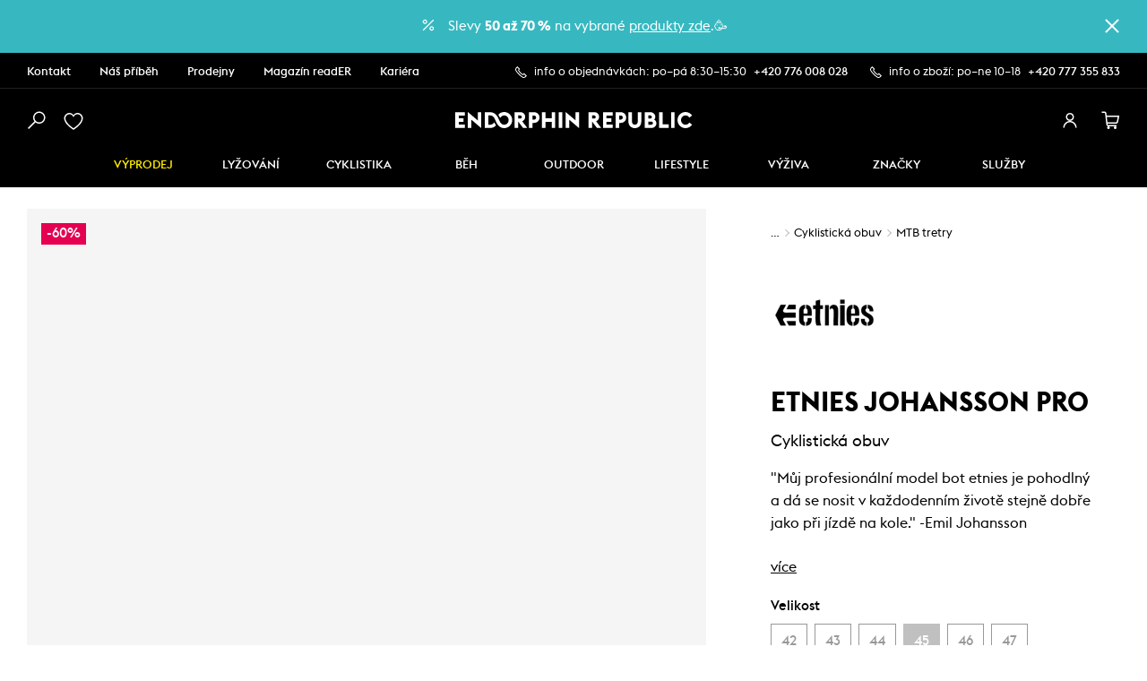

--- FILE ---
content_type: text/html; charset=UTF-8
request_url: https://www.endorphinrepublic.cz/p/etnies-johansson-pro-cyklisticka-obuv/et0014/0019?size=945
body_size: 54106
content:
<!DOCTYPE html>
<html lang="cs" class="no-js">
	<head>
		<meta charset="utf-8">
		<title>ETNIES Johansson Pro (Bílá) - Cyklistická obuv | Endorphin Republic</title>
		<meta name="viewport" content="width=device-width, initial-scale=1">
		<meta name="color-scheme" content="light">
		<link rel="stylesheet" href="/assets/main.da6dd4fa.css">
		<link rel="apple-touch-icon" href="/assets/images/app-icon/apple-touch-icon.d055bd3f.png">
		<link rel="icon" type="image/x-icon" href="/favicon.ico">
		<link rel="icon" type="image/svg+xml" href="/assets/images/app-icon/original.6f5604f3.svg">
		<link rel="search" type="application/opensearchdescription+xml" title="Endorphin Republic" href="/search.xml">
		<link rel="canonical" href="https://www.endorphinrepublic.cz/p/etnies-johansson-pro-cyklisticka-obuv/et0014/0019">
		<script>
			document.documentElement.className = document.documentElement.className.replace("no-js", "js");
		</script>
		<script src="/assets/main.98ba2708.js" defer></script>
		<meta name="seznam-wmt" content="n5qVisplKkP9kT9zQGvBBE0K1Cb9rFve">
		

<script type="application/ld+json">
	{
		"@context": "https://schema.org/",
		"@type": "Product",
		"sku": "ET00140019945",
		"image": "https://s3.eu-central-1.amazonaws.com/endorphinrepublic-contember-api.mgw.cz/endorphinrepublic/7e826ac1-3af0-4f3b-959a-2f9bb217e5b3.webp",
		"name": "ETNIES Johansson Pro",
		"description": "Cyklistická obuv",
		"offers": {
			"@type": "Offer",
			"itemCondition": "http://schema.org/NewCondition",
			"price": "1356.00",
			"priceCurrency": "CZK",
			"availability": "https://schema.org/OutOfStock"
		},
		"brand": {
			"@type": "Brand",
			"name": "Etnies"
		}
	}
</script>


	

<meta property="og:title" content="ETNIES Johansson Pro (Bílá) - Cyklistická obuv | Endorphin Republic">
<meta property="og:type" content="product">


<meta name="description" content="&quot;Můj profesionální model bot etnies je pohodlný a dá se nosit v každodenním životě stejně dobře jako při jízdě na kole.&quot; -Emil Johansson (Bílá)">
<meta property="og:description" content="&quot;Můj profesionální model bot etnies je pohodlný a dá se nosit v každodenním životě stejně dobře jako při jízdě na kole.&quot; -Emil Johansson">

	<meta property="og:url" content="https://www.endorphinrepublic.cz/p/etnies-johansson-pro-cyklisticka-obuv/et0014/0019?size=945">


		<!-- Smartsupp Live Chat script -->
		<link rel="preconnect" href="https://bootstrap.smartsuppchat.com" crossorigin>
		<script type="text/javascript">
			var _smartsupp = _smartsupp || {};
			_smartsupp.key = "1758f0d2190684d9eaaccf4609f95d3a9a465dbc";
			window.smartsupp||(function(d) {
				var s,c,o=smartsupp=function(){ o._.push(arguments)};o._=[];
				s=d.getElementsByTagName('script')[0];c=d.createElement('script');
				c.type='text/javascript';c.charset='utf-8';c.async=true;
				c.src='https://www.smartsuppchat.com/loader.js?';s.parentNode.insertBefore(c,s);
			})(document);
		</script>
	</head>
	<body>


<div class="layout">
	




<div
	data-component-name="ThemeProvider"
 class="themeProvider view-backgroundColor-cyan">
		<div
		data-component-name="InformationStrip"
		data-component-props="&#123;&quot;rememberClosedLocalStorageKey&quot;:&quot;informationStrip-1cd6bfd4-81c5-489a-9a67-592a360696ec&quot;}"

	 id="informationStrip-69710f180e919" class="informationStrip view-hasIcon">
		<div class="informationStrip-in">
			<div class="informationStrip-content">
				<div class="informationStrip-icon">
					
<svg class="icon icon-percentage">
	<use xlink:href="/assets/images/icons.c291fa95.svg#percentage"></use>
</svg>

				</div>
				<div class="informationStrip-content-in">
													Slevy <b>50 až 70 %</b> na vybrané <a href="https://www.endorphinrepublic.cz/c/slevy-50-az-70">produkty zde</a>.🥳 

				</div>
			</div>
			<div class="informationStrip-closeCross">
<button type="button" class="closeCross" aria-label="zavřít">
	<div class="closeCross-in"></div>
</button>

			</div>
			<div class="informationStrip-actions"></div>
		</div>
		<script>
			if ("informationStrip-1cd6bfd4-81c5-489a-9a67-592a360696ec" in window.localStorage) {
				const date = new Date(window.localStorage.getItem( "informationStrip-1cd6bfd4-81c5-489a-9a67-592a360696ec" ));
				date.setDate(date.getDate() + 1)
				if (date > new Date()) {
					document.getElementById("informationStrip-69710f180e919").style.display = 'none'
				}
			}
		</script>
	</div>

</div>



					
<div class="liftedNavigation">
	<div class="liftedNavigation-in">
			<nav class="liftedNavigation-links">

				<a class="liftedNavigation-link" href="https://www.endorphinrepublic.cz/kontakt">
					Kontakt
				</a>

				<a class="liftedNavigation-link" href="https://www.endorphinrepublic.cz/zazijte-endorphin-republic">
					Náš příběh
				</a>

				<a class="liftedNavigation-link" href="https://www.endorphinrepublic.cz/prodejny">
					Prodejny
				</a>

				<a class="liftedNavigation-link" href="https://www.endorphinrepublic.cz/magazin">
					Magazín readER
				</a>

				<a class="liftedNavigation-link" href="https://www.endorphinrepublic.cz/stante-se-soucasti-endorphin-republic">
					Kariéra
				</a>
			</nav>
		<div class="liftedNavigation-call">
			
<div class="callInformation">
	
		<div class="callInformation-box">
			<div class="callInformation-icon">
				
<svg class="icon icon-legacy-phone">
	<use xlink:href="/assets/images/icons.c291fa95.svg#legacy-phone"></use>
</svg>

			</div>
			<div class="callInformation-time">
				info o objednávkách: po–pá 8:30–15:30
			</div>
			<a href="tel:+420776008028" class="callInformation-number">
				+420 776 008 028
			</a>
		</div>
		<div class="callInformation-box">
			<div class="callInformation-icon callInformation-icon-second">
				
<svg class="icon icon-legacy-phone">
	<use xlink:href="/assets/images/icons.c291fa95.svg#legacy-phone"></use>
</svg>

			</div>
			<div class="callInformation-time">
				info o zboží: po–ne 10–18
			</div>
			<a href="tel:+420777355833" class="callInformation-number">
				+420 777 355 833
			</a>
		</div>

</div>

		</div>
	</div>
</div>

				<div class="headerTopSpace"></div>

<div class="hidingHeader" data-component-name="HidingHeader">
	<div class="hidingHeader-in">
								

<header class="header" data-component-name="Header">
	<div class="header-in">
		<div class="header-main">
			<button type="button" class="header-icon header-sideToggle" aria-label="boční menu">
<div class="hamburger">
	<span class="hamburger-line"></span>
	<span class="hamburger-line"></span>
	<span class="hamburger-line"></span>
</div>

			</button>
			<h1 class="header-logo">
				<a class="header-logo-in" aria-label="Endorphin Republic" href="/">
					<span class="header-logo-oneLine">

<svg class="icon icon-legacy-logo-oneLine">
	<use xlink:href="/assets/images/icons.c291fa95.svg#legacy-logo-oneLine"></use>
</svg>

					</span>
					<span class="header-logo-twoLines">

<svg class="icon icon-legacy-logo-twoLines">
	<use xlink:href="/assets/images/icons.c291fa95.svg#legacy-logo-twoLines"></use>
</svg>

					</span>
				</a>
			</h1>
			<button type="button" class="header-icon header-search" aria-label="vyhledat">

<svg class="icon icon-search">
	<use xlink:href="/assets/images/icons.c291fa95.svg#search"></use>
</svg>

			</button>

			<a href="/prihlaseni" aria-label="oblíbené" class="header-icon header-favorites hint-content">
				<span class="hint-overlay">
					Pro zobrazení oblíbených je třeba mít účet
				</span>

<div class="heartIcon" data-component-name="HeartIcon">

<svg class="icon icon-heart-outline">
	<use xlink:href="/assets/images/icons.c291fa95.svg#heart-outline"></use>
</svg>


<div class="iconCount" data-component-name="IconCount"></div>

</div>

			</a>

			<div class="header-account view-logged-no">
				<a
					aria-label="přihlásit se"
				 href="/prihlaseni" class="header-account-link view-logged-no view-onMobile">
					<span class="header-icon">

<svg class="icon icon-user">
	<use xlink:href="/assets/images/icons.c291fa95.svg#user"></use>
</svg>

					</span>
				</a>
				<a
					aria-label="přihlásit se"
				 href="/prihlaseni" class="header-account-link view-logged-no view-onDesktop">
					<span class="header-icon">

<svg class="icon icon-user">
	<use xlink:href="/assets/images/icons.c291fa95.svg#user"></use>
</svg>

					</span>
				</a>
			</div>
			<div class="header-cart">
				<a class="header-icon header-cart" aria-label="košík" href="/checkout/1">

<div class="cartIcon" data-component-name="CartIcon">

<svg class="icon icon-cart">
	<use xlink:href="/assets/images/icons.c291fa95.svg#cart"></use>
</svg>


<div class="iconCount" data-component-name="IconCount"></div>

</div>

				</a>
				<div class="header-cart-details" data-component-name="HeaderCartDetails" data-component-props="&#123;&quot;checkoutLink&quot;:&quot;\/checkout\/1&quot;}"
				></div>
			</div>
		</div>
	</div>

	<div class="header-search-modal">

<div data-component-name="Modal" id="searchModal-69710f17ab1ec" class="modal view-type-topCenter">
	<div class="modal-content">
		<div class="modal-content-in">
			<button type="button" class="modal-background" aria-label="zavřít"></button>
			<div class="modal-content-body">


<div class="headerSearch">
	<div class="headerSearch-topRow">
		<button class="headerSearch-close visible-on-mobile" data-component-name="ModalParentClose">

<svg class="icon icon-chevron-left">
	<use xlink:href="/assets/images/icons.c291fa95.svg#chevron-left"></use>
</svg>

		</button>

		<div class="headerSearch-form" data-component-name="HeaderSearchForm" data-component-props="&#123;&quot;resultsSelector&quot;:&quot;#headerSearchResults-69710f180feb2&quot;,&quot;allResultsLinkSelector&quot;:&quot;#headerSearchResults-69710f180feb3&quot;,&quot;allResultsLink&quot;:&quot;\/vysledek-vyhledavani&quot;,&quot;queryStringSelector&quot;:&quot;#headerSearchQuery-69710f180feb5&quot;}"
		></div>


<div
	class="contentPortal"
	data-component-name="ContentPortal"
	data-component-props="&#123;&quot;otherPlacementSelector&quot;:&quot;#headerSearchRow-69710f180feb4&quot;}"
>
	<div class="contentPortal-in">
						<div class="headerSearch-secondaryRow">
					<span class="headerSearch-icon">

<svg class="icon icon-search">
	<use xlink:href="/assets/images/icons.c291fa95.svg#search"></use>
</svg>

					</span>
					<span id="headerSearchQuery-69710f180feb5" class="headerSearch-query"></span>
					<a id="headerSearchResults-69710f180feb3" class="headerSearch-link" href="/vysledek-vyhledavani">Všechny výsledky</a>
				</div>

	</div>
</div>

		<div class="headerSearch-close visible-on-desktop" data-component-name="ModalParentClose">
<button type="button" class="closeCross" aria-label="zavřít">
	<div class="closeCross-in"></div>
</button>

		</div>
	</div>

	<div id="headerSearchRow-69710f180feb4" class="headerSearch-mobileRow"></div>

	<div id="headerSearchResults-69710f180feb2" class="headerSearch-results"></div>
</div>

			</div>
		</div>
	</div>
</div>

	</div>
	<div class="header-account-sidebar">

<div data-component-name="Modal" class="modal view-type-right">
	<div class="modal-content">
		<div class="modal-content-in">
			<button type="button" class="modal-background" aria-label="zavřít"></button>
			<div class="modal-content-body">
				<div data-component-name="ModalParentClose">












<button
 type="button" class="button">
	<span class="button-in view-variant-text view-size-small view-condense">
		<span class="button-content">
				<span class="button-icon">

<svg class="icon icon-legacy-arrow-left">
	<use xlink:href="/assets/images/icons.c291fa95.svg#legacy-arrow-left"></use>
</svg>

				</span>
		</span>
	</span>
</button>

				</div>


<div class="spacer"
 style="--spacer-break-initial:24;--spacer-break-480:24;--spacer-break-768:24;--spacer-break-1000:24;--spacer-break-1144:24;--spacer-break-1280:24"></div>



<h3 class="title view-level-4">
	Přihlásit se
</h3>



<div class="spacer"
 style="--spacer-break-initial:24;--spacer-break-480:24;--spacer-break-768:24;--spacer-break-1000:24;--spacer-break-1144:24;--spacer-break-1280:24"></div>

				<div data-component-name="SignInForm" data-component-props="&#123;&quot;signUpLink&quot;:&quot;\/registrace&quot;,&quot;passwordResetRequestLink&quot;:&quot;\/zadost-o-reset-hesla&quot;}"
				></div>
			</div>
		</div>
	</div>
</div>

	</div>
	<div class="header-mobileNavigation-sidebar">

<div data-component-name="Modal" class="modal view-type-left">
	<div class="modal-content">
		<div class="modal-content-in">
			<button type="button" class="modal-background" aria-label="zavřít"></button>
			<div class="modal-content-body">
					<div class="header-mobileNavigation-sidebar-header">
						<div class="header-mobileNavigation-sidebar-close" data-component-name="ModalParentClose">
<button type="button" class="closeCross" aria-label="zavřít">
	<div class="closeCross-in"></div>
</button>

						</div>
						<a href="/prihlaseni" class="header-mobileNavigation-sidebar-account view-logged-no">
							přihlásit se
							<span class="header-mobileNavigation-sidebar-account-icon">

<svg class="icon icon-user">
	<use xlink:href="/assets/images/icons.c291fa95.svg#user"></use>
</svg>

							</span>
						</a>
					</div>


















































<section class="headerCategoriesMobile" data-component-name="HeaderCategoriesMobile" data-component-props="&#123;&quot;primaryId&quot;:&quot;3fbda163-2ce6-41ec-ac02-27a9b54bcae9&quot;}">
		<nav data-id="3fbda163-2ce6-41ec-ac02-27a9b54bcae9" class="headerCategoriesMobile-navigation is-active">
				<ul class="headerCategoriesMobile-list">
		<li class="headerCategoriesMobile-item">
			
 

<button data-title="Výprodej" data-target-id="10f1e04d-bcf3-4258-b053-3b2dd92fd251" type="button" data-has-submenu class="headerCategoryMobileLink view-highlighted">
	<span class="headerCategoryMobileLink-text">Výprodej</span>
	<span class="headerCategoryMobileLink-icon">
		
<svg class="icon icon-chevron-right">
	<use xlink:href="/assets/images/icons.c291fa95.svg#chevron-right"></use>
</svg>

	</span>
</button>

		</li>
		<li class="headerCategoriesMobile-item">
			
 

<button data-title="Lyžování" data-target-id="ed8cebfc-91c5-42f4-9be8-0be684973144" type="button" data-has-submenu class="headerCategoryMobileLink">
	<span class="headerCategoryMobileLink-text">Lyžování</span>
	<span class="headerCategoryMobileLink-icon">
		
<svg class="icon icon-chevron-right">
	<use xlink:href="/assets/images/icons.c291fa95.svg#chevron-right"></use>
</svg>

	</span>
</button>

		</li>
		<li class="headerCategoriesMobile-item">
			
 

<button data-title="Cyklistika" data-target-id="75020fbf-0cd4-4583-937e-88ce35a81987" type="button" data-has-submenu class="headerCategoryMobileLink">
	<span class="headerCategoryMobileLink-text">Cyklistika</span>
	<span class="headerCategoryMobileLink-icon">
		
<svg class="icon icon-chevron-right">
	<use xlink:href="/assets/images/icons.c291fa95.svg#chevron-right"></use>
</svg>

	</span>
</button>

		</li>
		<li class="headerCategoriesMobile-item">
			
 

<button data-title="Běh" data-target-id="ca9c23e6-3722-41fb-a307-bd3152e4ce0a" type="button" data-has-submenu class="headerCategoryMobileLink">
	<span class="headerCategoryMobileLink-text">Běh</span>
	<span class="headerCategoryMobileLink-icon">
		
<svg class="icon icon-chevron-right">
	<use xlink:href="/assets/images/icons.c291fa95.svg#chevron-right"></use>
</svg>

	</span>
</button>

		</li>
		<li class="headerCategoriesMobile-item">
			
 

<button data-title="Outdoor" data-target-id="f9acf381-c23b-4c6a-ba32-cd463635177f" type="button" data-has-submenu class="headerCategoryMobileLink">
	<span class="headerCategoryMobileLink-text">Outdoor</span>
	<span class="headerCategoryMobileLink-icon">
		
<svg class="icon icon-chevron-right">
	<use xlink:href="/assets/images/icons.c291fa95.svg#chevron-right"></use>
</svg>

	</span>
</button>

		</li>
		<li class="headerCategoriesMobile-item">
			
 

<button data-title="Lifestyle" data-target-id="be8ad0de-d8ea-4a78-8cf8-245f5a05a5eb" type="button" data-has-submenu class="headerCategoryMobileLink">
	<span class="headerCategoryMobileLink-text">Lifestyle</span>
	<span class="headerCategoryMobileLink-icon">
		
<svg class="icon icon-chevron-right">
	<use xlink:href="/assets/images/icons.c291fa95.svg#chevron-right"></use>
</svg>

	</span>
</button>

		</li>
		<li class="headerCategoriesMobile-item">
			
 

<button data-title="VÝŽIVA" data-target-id="84744e8b-dfac-4ef4-b81b-3f4c91576e2b" type="button" data-has-submenu class="headerCategoryMobileLink">
	<span class="headerCategoryMobileLink-text">VÝŽIVA</span>
	<span class="headerCategoryMobileLink-icon">
		
<svg class="icon icon-chevron-right">
	<use xlink:href="/assets/images/icons.c291fa95.svg#chevron-right"></use>
</svg>

	</span>
</button>

		</li>
		<li class="headerCategoriesMobile-item">
			
 

<button data-title="Značky" data-target-id="4ac73b3b-fadd-4301-99a7-c9b5d0d92b0f" type="button" data-has-submenu class="headerCategoryMobileLink">
	<span class="headerCategoryMobileLink-text">Značky</span>
	<span class="headerCategoryMobileLink-icon">
		
<svg class="icon icon-chevron-right">
	<use xlink:href="/assets/images/icons.c291fa95.svg#chevron-right"></use>
</svg>

	</span>
</button>

		</li>
		<li class="headerCategoriesMobile-item">
			
 

<button data-title="SLUŽBY" data-target-id="22f2d6cc-79d7-4f95-b5f8-d268c6646839" type="button" data-has-submenu class="headerCategoryMobileLink">
	<span class="headerCategoryMobileLink-text">SLUŽBY</span>
	<span class="headerCategoryMobileLink-icon">
		
<svg class="icon icon-chevron-right">
	<use xlink:href="/assets/images/icons.c291fa95.svg#chevron-right"></use>
</svg>

	</span>
</button>

		</li>
	</ul>

		</nav>
		<nav data-id="10f1e04d-bcf3-4258-b053-3b2dd92fd251" class="headerCategoriesMobile-navigation">
				<div class="headerCategoriesMobile-header">
		<button type="button" class="headerCategoriesMobile-header-backButton" data-target-id="3fbda163-2ce6-41ec-ac02-27a9b54bcae9" aria-label="Zpět">

<svg class="icon icon-chevron-left">
	<use xlink:href="/assets/images/icons.c291fa95.svg#chevron-left"></use>
</svg>

		</button>
		<span class="headerCategoriesMobile-header-text">
			Výprodej
		</span>












<a
 href="/vyprodej" class="button">
	<span class="button-in view-variant-outlined view-size-medium view-condense view-squashed">
		<span class="button-content">
				Zobrazit vše
		</span>
	</span>
</a>

	</div>
		<ul class="headerCategoriesMobile-list is-secondary">
			<li class="headerCategoriesMobile-item">
				
 

<button data-title="Akce" data-target-id="2497dcf6-6d38-45be-9fa3-5c7e7fc551a5" type="button" data-has-submenu class="headerCategoryMobileLink">
	<span class="headerCategoryMobileLink-text">Akce</span>
	<span class="headerCategoryMobileLink-icon">
		
<svg class="icon icon-chevron-right">
	<use xlink:href="/assets/images/icons.c291fa95.svg#chevron-right"></use>
</svg>

	</span>
</button>

			</li>
			<li class="headerCategoriesMobile-item">
				
 

<a data-title="Servis za korunu" href="/c/servis-za-korunu" class="headerCategoryMobileLink">
	<span class="headerCategoryMobileLink-text">Servis za korunu</span>
</a>

			</li>
		</ul>

		</nav>
		<nav data-id="ed8cebfc-91c5-42f4-9be8-0be684973144" class="headerCategoriesMobile-navigation">
				<div class="headerCategoriesMobile-header">
		<button type="button" class="headerCategoriesMobile-header-backButton" data-target-id="3fbda163-2ce6-41ec-ac02-27a9b54bcae9" aria-label="Zpět">

<svg class="icon icon-chevron-left">
	<use xlink:href="/assets/images/icons.c291fa95.svg#chevron-left"></use>
</svg>

		</button>
		<span class="headerCategoriesMobile-header-text">
			Lyžování
		</span>












<a
 href="https://www.endorphinrepublic.cz/c/zimni-sporty" class="button">
	<span class="button-in view-variant-outlined view-size-medium view-condense view-squashed">
		<span class="button-content">
				Zobrazit vše
		</span>
	</span>
</a>

	</div>
		<ul class="headerCategoriesMobile-list is-secondary">
			<li class="headerCategoriesMobile-item">
				
 

<button data-title="Vše" data-target-id="0ad68089-da67-484c-933a-c9782c078836" type="button" data-has-submenu class="headerCategoryMobileLink">
	<span class="headerCategoryMobileLink-text">Vše</span>
	<span class="headerCategoryMobileLink-icon">
		
<svg class="icon icon-chevron-right">
	<use xlink:href="/assets/images/icons.c291fa95.svg#chevron-right"></use>
</svg>

	</span>
</button>

			</li>
			<li class="headerCategoriesMobile-item">
				
 

<button data-title="Muži" data-target-id="25361408-5959-4933-896c-7f849fdf093b" type="button" data-has-submenu class="headerCategoryMobileLink">
	<span class="headerCategoryMobileLink-text">Muži</span>
	<span class="headerCategoryMobileLink-icon">
		
<svg class="icon icon-chevron-right">
	<use xlink:href="/assets/images/icons.c291fa95.svg#chevron-right"></use>
</svg>

	</span>
</button>

			</li>
			<li class="headerCategoriesMobile-item">
				
 

<button data-title="Ženy" data-target-id="c04c0fac-791a-49ff-9804-bae6f33d9d11" type="button" data-has-submenu class="headerCategoryMobileLink">
	<span class="headerCategoryMobileLink-text">Ženy</span>
	<span class="headerCategoryMobileLink-icon">
		
<svg class="icon icon-chevron-right">
	<use xlink:href="/assets/images/icons.c291fa95.svg#chevron-right"></use>
</svg>

	</span>
</button>

			</li>
			<li class="headerCategoriesMobile-item">
				
 

<button data-title="Děti" data-target-id="4fea73f1-6818-489a-891e-9fcb54b58be4" type="button" data-has-submenu class="headerCategoryMobileLink">
	<span class="headerCategoryMobileLink-text">Děti</span>
	<span class="headerCategoryMobileLink-icon">
		
<svg class="icon icon-chevron-right">
	<use xlink:href="/assets/images/icons.c291fa95.svg#chevron-right"></use>
</svg>

	</span>
</button>

			</li>
			<li class="headerCategoriesMobile-item">
				
 

<button data-title="Doplňky" data-target-id="256428f7-40e6-430a-9037-6e1e417fd88f" type="button" data-has-submenu class="headerCategoryMobileLink">
	<span class="headerCategoryMobileLink-text">Doplňky</span>
	<span class="headerCategoryMobileLink-icon">
		
<svg class="icon icon-chevron-right">
	<use xlink:href="/assets/images/icons.c291fa95.svg#chevron-right"></use>
</svg>

	</span>
</button>

			</li>
			<li class="headerCategoriesMobile-item">
				
 

<a data-title="INSPIRACE NA LYŽE" href="https://www.endorphinrepublic.cz/inspirace?category=lyzovani" class="headerCategoryMobileLink">
	<span class="headerCategoryMobileLink-text">INSPIRACE NA LYŽE</span>
</a>

			</li>
			<li class="headerCategoriesMobile-item">
				
 

<a data-title="VÝPRODEJ" href="https://www.endorphinrepublic.cz/c/zimni-sporty?withSale=1" class="headerCategoryMobileLink">
	<span class="headerCategoryMobileLink-text">VÝPRODEJ</span>
</a>

			</li>
			<li class="headerCategoriesMobile-item">
				
 

<a data-title="BEZPEČNĚ NA SKIALPY" href="https://www.endorphinrepublic.cz/magazin/freeride-a-skialp-bezpecne-problematika-lavin-a-bezpecneho-pohybu-ve-volnem-terenu" class="headerCategoryMobileLink">
	<span class="headerCategoryMobileLink-text">BEZPEČNĚ NA SKIALPY</span>
</a>

			</li>
			<li class="headerCategoriesMobile-item">
				
 

<a data-title="DÁRKOVÉ POUKAZY" href="https://www.endorphinrepublic.cz/c/zimni-sporty-darkove-poukazy" class="headerCategoryMobileLink">
	<span class="headerCategoryMobileLink-text">DÁRKOVÉ POUKAZY</span>
</a>

			</li>
		</ul>

		</nav>
		<nav data-id="75020fbf-0cd4-4583-937e-88ce35a81987" class="headerCategoriesMobile-navigation">
				<div class="headerCategoriesMobile-header">
		<button type="button" class="headerCategoriesMobile-header-backButton" data-target-id="3fbda163-2ce6-41ec-ac02-27a9b54bcae9" aria-label="Zpět">

<svg class="icon icon-chevron-left">
	<use xlink:href="/assets/images/icons.c291fa95.svg#chevron-left"></use>
</svg>

		</button>
		<span class="headerCategoriesMobile-header-text">
			Cyklistika
		</span>












<a
 href="https://www.endorphinrepublic.cz/c/1050/cyklistika" class="button">
	<span class="button-in view-variant-outlined view-size-medium view-condense view-squashed">
		<span class="button-content">
				Zobrazit vše
		</span>
	</span>
</a>

	</div>
		<ul class="headerCategoriesMobile-list is-secondary">
			<li class="headerCategoriesMobile-item">
				
 

<button data-title="Vše" data-target-id="4626903c-bb9c-4e24-ba88-b13f3c03d2e9" type="button" data-has-submenu class="headerCategoryMobileLink">
	<span class="headerCategoryMobileLink-text">Vše</span>
	<span class="headerCategoryMobileLink-icon">
		
<svg class="icon icon-chevron-right">
	<use xlink:href="/assets/images/icons.c291fa95.svg#chevron-right"></use>
</svg>

	</span>
</button>

			</li>
			<li class="headerCategoriesMobile-item">
				
 

<button data-title="Muži" data-target-id="3e374f60-20ff-41d7-add1-577e36df85a1" type="button" data-has-submenu class="headerCategoryMobileLink">
	<span class="headerCategoryMobileLink-text">Muži</span>
	<span class="headerCategoryMobileLink-icon">
		
<svg class="icon icon-chevron-right">
	<use xlink:href="/assets/images/icons.c291fa95.svg#chevron-right"></use>
</svg>

	</span>
</button>

			</li>
			<li class="headerCategoriesMobile-item">
				
 

<button data-title="Ženy" data-target-id="a2cc9237-91b2-4e46-ab18-b15c0f7ec126" type="button" data-has-submenu class="headerCategoryMobileLink">
	<span class="headerCategoryMobileLink-text">Ženy</span>
	<span class="headerCategoryMobileLink-icon">
		
<svg class="icon icon-chevron-right">
	<use xlink:href="/assets/images/icons.c291fa95.svg#chevron-right"></use>
</svg>

	</span>
</button>

			</li>
			<li class="headerCategoriesMobile-item">
				
 

<button data-title="Děti" data-target-id="99f613df-6a96-4cb5-9f86-9ccfaaa5ea98" type="button" data-has-submenu class="headerCategoryMobileLink">
	<span class="headerCategoryMobileLink-text">Děti</span>
	<span class="headerCategoryMobileLink-icon">
		
<svg class="icon icon-chevron-right">
	<use xlink:href="/assets/images/icons.c291fa95.svg#chevron-right"></use>
</svg>

	</span>
</button>

			</li>
			<li class="headerCategoriesMobile-item">
				
 

<button data-title="DOPLŇKY" data-target-id="80b5b46b-39c8-4e1c-8797-3e4ac0bb56c1" type="button" data-has-submenu class="headerCategoryMobileLink">
	<span class="headerCategoryMobileLink-text">DOPLŇKY</span>
	<span class="headerCategoryMobileLink-icon">
		
<svg class="icon icon-chevron-right">
	<use xlink:href="/assets/images/icons.c291fa95.svg#chevron-right"></use>
</svg>

	</span>
</button>

			</li>
			<li class="headerCategoriesMobile-item">
				
 

<a data-title="NOVÝ SCOTT GENIUS" href="https://www.endorphinrepublic.cz/magazin/novy-scott-genius" class="headerCategoryMobileLink">
	<span class="headerCategoryMobileLink-text">NOVÝ SCOTT GENIUS</span>
</a>

			</li>
			<li class="headerCategoriesMobile-item">
				
 

<a data-title="NOVÝ SCOTT LUMEN" href="/magazin/scott-lumen-e-ride-prulom-ve-svete-elektrokol" class="headerCategoryMobileLink">
	<span class="headerCategoryMobileLink-text">NOVÝ SCOTT LUMEN</span>
</a>

			</li>
			<li class="headerCategoriesMobile-item">
				
 

<a data-title="INSPIRACE" href="https://www.endorphinrepublic.cz/inspirace" class="headerCategoryMobileLink">
	<span class="headerCategoryMobileLink-text">INSPIRACE</span>
</a>

			</li>
			<li class="headerCategoriesMobile-item">
				
 

<a data-title="VÝPRODEJ" href="https://www.endorphinrepublic.cz/c/1050/cyklistika?withSale=1" class="headerCategoryMobileLink">
	<span class="headerCategoryMobileLink-text">VÝPRODEJ</span>
</a>

			</li>
			<li class="headerCategoriesMobile-item">
				
 

<a data-title="DÁRKOVÉ POUKAZY" href="https://www.endorphinrepublic.cz/c/zimni-sporty-darkove-poukazy" class="headerCategoryMobileLink">
	<span class="headerCategoryMobileLink-text">DÁRKOVÉ POUKAZY</span>
</a>

			</li>
		</ul>

		</nav>
		<nav data-id="ca9c23e6-3722-41fb-a307-bd3152e4ce0a" class="headerCategoriesMobile-navigation">
				<div class="headerCategoriesMobile-header">
		<button type="button" class="headerCategoriesMobile-header-backButton" data-target-id="3fbda163-2ce6-41ec-ac02-27a9b54bcae9" aria-label="Zpět">

<svg class="icon icon-chevron-left">
	<use xlink:href="/assets/images/icons.c291fa95.svg#chevron-left"></use>
</svg>

		</button>
		<span class="headerCategoriesMobile-header-text">
			Běh
		</span>












<a
 href="/c/1191/beh" class="button">
	<span class="button-in view-variant-outlined view-size-medium view-condense view-squashed">
		<span class="button-content">
				Zobrazit vše
		</span>
	</span>
</a>

	</div>
		<ul class="headerCategoriesMobile-list is-secondary">
			<li class="headerCategoriesMobile-item">
				
 

<button data-title="Vše " data-target-id="8ae6e488-85c7-4bc4-bcd2-c873976e5db5" type="button" data-has-submenu class="headerCategoryMobileLink">
	<span class="headerCategoryMobileLink-text">Vše </span>
	<span class="headerCategoryMobileLink-icon">
		
<svg class="icon icon-chevron-right">
	<use xlink:href="/assets/images/icons.c291fa95.svg#chevron-right"></use>
</svg>

	</span>
</button>

			</li>
			<li class="headerCategoriesMobile-item">
				
 

<button data-title="Muži" data-target-id="d37801a1-c2b4-4b15-bfe3-052199c9dc54" type="button" data-has-submenu class="headerCategoryMobileLink">
	<span class="headerCategoryMobileLink-text">Muži</span>
	<span class="headerCategoryMobileLink-icon">
		
<svg class="icon icon-chevron-right">
	<use xlink:href="/assets/images/icons.c291fa95.svg#chevron-right"></use>
</svg>

	</span>
</button>

			</li>
			<li class="headerCategoriesMobile-item">
				
 

<button data-title="Ženy" data-target-id="0a2e950d-1bad-4bde-878c-94d8419c2cac" type="button" data-has-submenu class="headerCategoryMobileLink">
	<span class="headerCategoryMobileLink-text">Ženy</span>
	<span class="headerCategoryMobileLink-icon">
		
<svg class="icon icon-chevron-right">
	<use xlink:href="/assets/images/icons.c291fa95.svg#chevron-right"></use>
</svg>

	</span>
</button>

			</li>
			<li class="headerCategoriesMobile-item">
				
 

<a data-title="INSPIRACE" href="https://www.endorphinrepublic.cz/inspirace?category=beh" class="headerCategoryMobileLink">
	<span class="headerCategoryMobileLink-text">INSPIRACE</span>
</a>

			</li>
			<li class="headerCategoriesMobile-item">
				
 

<a data-title="VÝPRODEJ" href="https://www.endorphinrepublic.cz/c/1191/beh?withSale=1" class="headerCategoryMobileLink">
	<span class="headerCategoryMobileLink-text">VÝPRODEJ</span>
</a>

			</li>
			<li class="headerCategoriesMobile-item">
				
 

<a data-title="DÁRKOVÉ POUKAZY" href="https://www.endorphinrepublic.cz/c/zimni-sporty-darkove-poukazy" class="headerCategoryMobileLink">
	<span class="headerCategoryMobileLink-text">DÁRKOVÉ POUKAZY</span>
</a>

			</li>
		</ul>

		</nav>
		<nav data-id="f9acf381-c23b-4c6a-ba32-cd463635177f" class="headerCategoriesMobile-navigation">
				<div class="headerCategoriesMobile-header">
		<button type="button" class="headerCategoriesMobile-header-backButton" data-target-id="3fbda163-2ce6-41ec-ac02-27a9b54bcae9" aria-label="Zpět">

<svg class="icon icon-chevron-left">
	<use xlink:href="/assets/images/icons.c291fa95.svg#chevron-left"></use>
</svg>

		</button>
		<span class="headerCategoriesMobile-header-text">
			Outdoor
		</span>












<a
 href="https://www.endorphinrepublic.cz/c/1192/outdoor" class="button">
	<span class="button-in view-variant-outlined view-size-medium view-condense view-squashed">
		<span class="button-content">
				Zobrazit vše
		</span>
	</span>
</a>

	</div>
		<ul class="headerCategoriesMobile-list is-secondary">
			<li class="headerCategoriesMobile-item">
				
 

<button data-title="Vše" data-target-id="5a9ff93e-258d-401b-896f-fee138c88149" type="button" data-has-submenu class="headerCategoryMobileLink">
	<span class="headerCategoryMobileLink-text">Vše</span>
	<span class="headerCategoryMobileLink-icon">
		
<svg class="icon icon-chevron-right">
	<use xlink:href="/assets/images/icons.c291fa95.svg#chevron-right"></use>
</svg>

	</span>
</button>

			</li>
			<li class="headerCategoriesMobile-item">
				
 

<button data-title="Muži" data-target-id="35109518-6047-462e-9fa2-6c148ed82d9b" type="button" data-has-submenu class="headerCategoryMobileLink">
	<span class="headerCategoryMobileLink-text">Muži</span>
	<span class="headerCategoryMobileLink-icon">
		
<svg class="icon icon-chevron-right">
	<use xlink:href="/assets/images/icons.c291fa95.svg#chevron-right"></use>
</svg>

	</span>
</button>

			</li>
			<li class="headerCategoriesMobile-item">
				
 

<button data-title="Ženy" data-target-id="88c28acf-00cd-4c39-9b7a-44804344d52c" type="button" data-has-submenu class="headerCategoryMobileLink">
	<span class="headerCategoryMobileLink-text">Ženy</span>
	<span class="headerCategoryMobileLink-icon">
		
<svg class="icon icon-chevron-right">
	<use xlink:href="/assets/images/icons.c291fa95.svg#chevron-right"></use>
</svg>

	</span>
</button>

			</li>
			<li class="headerCategoriesMobile-item">
				
 

<button data-title="Děti" data-target-id="c03c19ae-1f8d-499b-9bdd-ae48d4c5e756" type="button" data-has-submenu class="headerCategoryMobileLink">
	<span class="headerCategoryMobileLink-text">Děti</span>
	<span class="headerCategoryMobileLink-icon">
		
<svg class="icon icon-chevron-right">
	<use xlink:href="/assets/images/icons.c291fa95.svg#chevron-right"></use>
</svg>

	</span>
</button>

			</li>
			<li class="headerCategoriesMobile-item">
				
 

<a data-title="INSPIRACE" href="https://www.endorphinrepublic.cz/inspirace?category=outdoor" class="headerCategoryMobileLink">
	<span class="headerCategoryMobileLink-text">INSPIRACE</span>
</a>

			</li>
			<li class="headerCategoriesMobile-item">
				
 

<a data-title="VÝPRODEJ" href="https://www.endorphinrepublic.cz/c/1192/outdoor?withSale=1" class="headerCategoryMobileLink">
	<span class="headerCategoryMobileLink-text">VÝPRODEJ</span>
</a>

			</li>
			<li class="headerCategoriesMobile-item">
				
 

<a data-title="DÁRKOVÉ POUKAZY" href="https://www.endorphinrepublic.cz/c/zimni-sporty-darkove-poukazy" class="headerCategoryMobileLink">
	<span class="headerCategoryMobileLink-text">DÁRKOVÉ POUKAZY</span>
</a>

			</li>
		</ul>

		</nav>
		<nav data-id="be8ad0de-d8ea-4a78-8cf8-245f5a05a5eb" class="headerCategoriesMobile-navigation">
				<div class="headerCategoriesMobile-header">
		<button type="button" class="headerCategoriesMobile-header-backButton" data-target-id="3fbda163-2ce6-41ec-ac02-27a9b54bcae9" aria-label="Zpět">

<svg class="icon icon-chevron-left">
	<use xlink:href="/assets/images/icons.c291fa95.svg#chevron-left"></use>
</svg>

		</button>
		<span class="headerCategoriesMobile-header-text">
			Lifestyle
		</span>












<a
 href="/c/1187/lifestyle" class="button">
	<span class="button-in view-variant-outlined view-size-medium view-condense view-squashed">
		<span class="button-content">
				Zobrazit vše
		</span>
	</span>
</a>

	</div>
		<ul class="headerCategoriesMobile-list is-secondary">
			<li class="headerCategoriesMobile-item">
				
 

<button data-title="Vše" data-target-id="1584e63c-ed21-49d3-a030-582462ccfc7d" type="button" data-has-submenu class="headerCategoryMobileLink">
	<span class="headerCategoryMobileLink-text">Vše</span>
	<span class="headerCategoryMobileLink-icon">
		
<svg class="icon icon-chevron-right">
	<use xlink:href="/assets/images/icons.c291fa95.svg#chevron-right"></use>
</svg>

	</span>
</button>

			</li>
			<li class="headerCategoriesMobile-item">
				
 

<button data-title="Muži" data-target-id="457ab60b-a27e-4982-83a0-f66a5c4ae348" type="button" data-has-submenu class="headerCategoryMobileLink">
	<span class="headerCategoryMobileLink-text">Muži</span>
	<span class="headerCategoryMobileLink-icon">
		
<svg class="icon icon-chevron-right">
	<use xlink:href="/assets/images/icons.c291fa95.svg#chevron-right"></use>
</svg>

	</span>
</button>

			</li>
			<li class="headerCategoriesMobile-item">
				
 

<button data-title="Ženy" data-target-id="de385b69-3980-4a2a-8f8c-7d8d097d6529" type="button" data-has-submenu class="headerCategoryMobileLink">
	<span class="headerCategoryMobileLink-text">Ženy</span>
	<span class="headerCategoryMobileLink-icon">
		
<svg class="icon icon-chevron-right">
	<use xlink:href="/assets/images/icons.c291fa95.svg#chevron-right"></use>
</svg>

	</span>
</button>

			</li>
			<li class="headerCategoriesMobile-item">
				
 

<button data-title="Děti" data-target-id="ef4f91d0-22cd-4421-a6fb-58d7e3e5fc76" type="button" data-has-submenu class="headerCategoryMobileLink">
	<span class="headerCategoryMobileLink-text">Děti</span>
	<span class="headerCategoryMobileLink-icon">
		
<svg class="icon icon-chevron-right">
	<use xlink:href="/assets/images/icons.c291fa95.svg#chevron-right"></use>
</svg>

	</span>
</button>

			</li>
			<li class="headerCategoriesMobile-item">
				
 

<a data-title="INSPIRACE" href="https://www.endorphinrepublic.cz/inspirace?category=lifestyle" class="headerCategoryMobileLink">
	<span class="headerCategoryMobileLink-text">INSPIRACE</span>
</a>

			</li>
			<li class="headerCategoriesMobile-item">
				
 

<a data-title="VÝPRODEJ" href="https://www.endorphinrepublic.cz/c/1187/lifestyle?withSale=1" class="headerCategoryMobileLink">
	<span class="headerCategoryMobileLink-text">VÝPRODEJ</span>
</a>

			</li>
			<li class="headerCategoriesMobile-item">
				
 

<a data-title="DÁRKOVÉ POUKAZY" href="https://www.endorphinrepublic.cz/c/zimni-sporty-darkove-poukazy" class="headerCategoryMobileLink">
	<span class="headerCategoryMobileLink-text">DÁRKOVÉ POUKAZY</span>
</a>

			</li>
		</ul>

		</nav>
		<nav data-id="84744e8b-dfac-4ef4-b81b-3f4c91576e2b" class="headerCategoriesMobile-navigation">
				<div class="headerCategoriesMobile-header">
		<button type="button" class="headerCategoriesMobile-header-backButton" data-target-id="3fbda163-2ce6-41ec-ac02-27a9b54bcae9" aria-label="Zpět">

<svg class="icon icon-chevron-left">
	<use xlink:href="/assets/images/icons.c291fa95.svg#chevron-left"></use>
</svg>

		</button>
		<span class="headerCategoriesMobile-header-text">
			VÝŽIVA
		</span>












<a
 href="https://www.endorphinrepublic.cz/c/sportovni-vyziva-endorphin-nutrition" class="button">
	<span class="button-in view-variant-outlined view-size-medium view-condense view-squashed">
		<span class="button-content">
				Zobrazit vše
		</span>
	</span>
</a>

	</div>
		<ul class="headerCategoriesMobile-list is-secondary">
			<li class="headerCategoriesMobile-item">
				
 

<button data-title="VŠE" data-target-id="35c37488-6cc1-4f48-9821-db5a18c1b991" type="button" data-has-submenu class="headerCategoryMobileLink">
	<span class="headerCategoryMobileLink-text">VŠE</span>
	<span class="headerCategoryMobileLink-icon">
		
<svg class="icon icon-chevron-right">
	<use xlink:href="/assets/images/icons.c291fa95.svg#chevron-right"></use>
</svg>

	</span>
</button>

			</li>
		</ul>

		</nav>
		<nav data-id="4ac73b3b-fadd-4301-99a7-c9b5d0d92b0f" class="headerCategoriesMobile-navigation">
				<div class="headerCategoriesMobile-header">
		<button type="button" class="headerCategoriesMobile-header-backButton" data-target-id="3fbda163-2ce6-41ec-ac02-27a9b54bcae9" aria-label="Zpět">

<svg class="icon icon-chevron-left">
	<use xlink:href="/assets/images/icons.c291fa95.svg#chevron-left"></use>
</svg>

		</button>
		<span class="headerCategoriesMobile-header-text">
			Značky
		</span>












<a
 href="/znacky" class="button">
	<span class="button-in view-variant-outlined view-size-medium view-condense view-squashed">
		<span class="button-content">
				Zobrazit vše
		</span>
	</span>
</a>

	</div>
		<ul class="headerCategoriesMobile-list is-secondary">
			<li class="headerCategoriesMobile-item">
				
 

<button data-title="Značky" data-target-id="87b8ec76-3ed8-4c0b-91ee-5da71e0f69a2" type="button" data-has-submenu class="headerCategoryMobileLink">
	<span class="headerCategoryMobileLink-text">Značky</span>
	<span class="headerCategoryMobileLink-icon">
		
<svg class="icon icon-chevron-right">
	<use xlink:href="/assets/images/icons.c291fa95.svg#chevron-right"></use>
</svg>

	</span>
</button>

			</li>
		</ul>

		</nav>
		<nav data-id="22f2d6cc-79d7-4f95-b5f8-d268c6646839" class="headerCategoriesMobile-navigation">
				<div class="headerCategoriesMobile-header">
		<button type="button" class="headerCategoriesMobile-header-backButton" data-target-id="3fbda163-2ce6-41ec-ac02-27a9b54bcae9" aria-label="Zpět">

<svg class="icon icon-chevron-left">
	<use xlink:href="/assets/images/icons.c291fa95.svg#chevron-left"></use>
</svg>

		</button>
		<span class="headerCategoriesMobile-header-text">
			SLUŽBY
		</span>












<a
 href="/sluzby" class="button">
	<span class="button-in view-variant-outlined view-size-medium view-condense view-squashed">
		<span class="button-content">
				Zobrazit vše
		</span>
	</span>
</a>

	</div>
		<ul class="headerCategoriesMobile-list is-secondary">
			<li class="headerCategoriesMobile-item">
				
 

<button data-title="VŠE" data-target-id="d735996e-e290-4dfb-b901-eefb4dc8ae5c" type="button" data-has-submenu class="headerCategoryMobileLink">
	<span class="headerCategoryMobileLink-text">VŠE</span>
	<span class="headerCategoryMobileLink-icon">
		
<svg class="icon icon-chevron-right">
	<use xlink:href="/assets/images/icons.c291fa95.svg#chevron-right"></use>
</svg>

	</span>
</button>

			</li>
		</ul>

		</nav>
		<nav data-id="2497dcf6-6d38-45be-9fa3-5c7e7fc551a5" class="headerCategoriesMobile-navigation">
				<div class="headerCategoriesMobile-header">
		<button type="button" class="headerCategoriesMobile-header-backButton" data-target-id="10f1e04d-bcf3-4258-b053-3b2dd92fd251" aria-label="Zpět">

<svg class="icon icon-chevron-left">
	<use xlink:href="/assets/images/icons.c291fa95.svg#chevron-left"></use>
</svg>

		</button>
		<span class="headerCategoriesMobile-header-text">
			Výprodej, Akce
		</span>












<a
 href="/vyprodej" class="button">
	<span class="button-in view-variant-outlined view-size-medium view-condense view-squashed">
		<span class="button-content">
				Zobrazit vše
		</span>
	</span>
</a>

	</div>




<ul class="headerCategoriesMobile-list is-tertiary">
		<li class="headerCategoriesMobile-item">
 

<a data-title="Cyklistika" href="/c/1050/cyklistika?withSale=1" data-has-submenu class="headerCategoryMobileLink">
	<span class="headerCategoryMobileLink-text">Cyklistika</span>
	<span class="headerCategoryMobileLink-icon">
		
<svg class="icon icon-chevron-right">
	<use xlink:href="/assets/images/icons.c291fa95.svg#chevron-right"></use>
</svg>

	</span>
</a>

		</li>
		<li class="headerCategoriesMobile-item">
 

<a data-title="Běh" href="/c/1191/beh?withSale=1" data-has-submenu class="headerCategoryMobileLink">
	<span class="headerCategoryMobileLink-text">Běh</span>
	<span class="headerCategoryMobileLink-icon">
		
<svg class="icon icon-chevron-right">
	<use xlink:href="/assets/images/icons.c291fa95.svg#chevron-right"></use>
</svg>

	</span>
</a>

		</li>
		<li class="headerCategoriesMobile-item">
 

<a data-title="Outdoor " href="/c/1192/outdoor?withSale=1" data-has-submenu class="headerCategoryMobileLink">
	<span class="headerCategoryMobileLink-text">Outdoor </span>
	<span class="headerCategoryMobileLink-icon">
		
<svg class="icon icon-chevron-right">
	<use xlink:href="/assets/images/icons.c291fa95.svg#chevron-right"></use>
</svg>

	</span>
</a>

		</li>
		<li class="headerCategoriesMobile-item">
 

<a data-title="Lifestyle" href="/c/1187/lifestyle?withSale=1" data-has-submenu class="headerCategoryMobileLink">
	<span class="headerCategoryMobileLink-text">Lifestyle</span>
	<span class="headerCategoryMobileLink-icon">
		
<svg class="icon icon-chevron-right">
	<use xlink:href="/assets/images/icons.c291fa95.svg#chevron-right"></use>
</svg>

	</span>
</a>

		</li>
		<li class="headerCategoriesMobile-item">
 

<a data-title="Lyžování
" href="/c/zimni-sporty?withSale=1" data-has-submenu class="headerCategoryMobileLink">
	<span class="headerCategoryMobileLink-text">Lyžování
</span>
	<span class="headerCategoryMobileLink-icon">
		
<svg class="icon icon-chevron-right">
	<use xlink:href="/assets/images/icons.c291fa95.svg#chevron-right"></use>
</svg>

	</span>
</a>

		</li>
</ul>


		</nav>
		<nav data-id="0ad68089-da67-484c-933a-c9782c078836" class="headerCategoriesMobile-navigation">
				<div class="headerCategoriesMobile-header">
		<button type="button" class="headerCategoriesMobile-header-backButton" data-target-id="ed8cebfc-91c5-42f4-9be8-0be684973144" aria-label="Zpět">

<svg class="icon icon-chevron-left">
	<use xlink:href="/assets/images/icons.c291fa95.svg#chevron-left"></use>
</svg>

		</button>
		<span class="headerCategoriesMobile-header-text">
			Lyžování, Vše
		</span>












<a
 href="https://www.endorphinrepublic.cz/c/zimni-sporty" class="button">
	<span class="button-in view-variant-outlined view-size-medium view-condense view-squashed">
		<span class="button-content">
				Zobrazit vše
		</span>
	</span>
</a>

	</div>




<ul class="headerCategoriesMobile-list is-tertiary">
		<li class="headerCategoriesMobile-item">
 

<a data-title="Lyže" href="/c/zimni-sporty-lyze" data-has-submenu class="headerCategoryMobileLink">
	<span class="headerCategoryMobileLink-text">Lyže</span>
	<span class="headerCategoryMobileLink-icon">
		
<svg class="icon icon-chevron-right">
	<use xlink:href="/assets/images/icons.c291fa95.svg#chevron-right"></use>
</svg>

	</span>
</a>

		</li>
		<li class="headerCategoriesMobile-item">
 

<a data-title="Boty" href="/c/zimni-sporty-boty" data-has-submenu class="headerCategoryMobileLink">
	<span class="headerCategoryMobileLink-text">Boty</span>
	<span class="headerCategoryMobileLink-icon">
		
<svg class="icon icon-chevron-right">
	<use xlink:href="/assets/images/icons.c291fa95.svg#chevron-right"></use>
</svg>

	</span>
</a>

		</li>
		<li class="headerCategoriesMobile-item">
 

<a data-title="Lyžařské oblečení" href="/c/zimni-sporty-obleceni" data-has-submenu class="headerCategoryMobileLink">
	<span class="headerCategoryMobileLink-text">Lyžařské oblečení</span>
	<span class="headerCategoryMobileLink-icon">
		
<svg class="icon icon-chevron-right">
	<use xlink:href="/assets/images/icons.c291fa95.svg#chevron-right"></use>
</svg>

	</span>
</a>

		</li>
		<li class="headerCategoriesMobile-item">
 

<a data-title="Helmy" href="/c/zimni-sporty/helmy" data-has-submenu class="headerCategoryMobileLink">
	<span class="headerCategoryMobileLink-text">Helmy</span>
	<span class="headerCategoryMobileLink-icon">
		
<svg class="icon icon-chevron-right">
	<use xlink:href="/assets/images/icons.c291fa95.svg#chevron-right"></use>
</svg>

	</span>
</a>

		</li>
		<li class="headerCategoriesMobile-item">
 

<a data-title="Brýle" href="/c/bryle" data-has-submenu class="headerCategoryMobileLink">
	<span class="headerCategoryMobileLink-text">Brýle</span>
	<span class="headerCategoryMobileLink-icon">
		
<svg class="icon icon-chevron-right">
	<use xlink:href="/assets/images/icons.c291fa95.svg#chevron-right"></use>
</svg>

	</span>
</a>

		</li>
		<li class="headerCategoriesMobile-item">
 

<a data-title="Hůlky" href="/c/zimni-sporty-hole" data-has-submenu class="headerCategoryMobileLink">
	<span class="headerCategoryMobileLink-text">Hůlky</span>
	<span class="headerCategoryMobileLink-icon">
		
<svg class="icon icon-chevron-right">
	<use xlink:href="/assets/images/icons.c291fa95.svg#chevron-right"></use>
</svg>

	</span>
</a>

		</li>
		<li class="headerCategoriesMobile-item">
 

<a data-title="Batohy a tašky" href="/c/1049/batohy-a-obaly-na-lyze" data-has-submenu class="headerCategoryMobileLink">
	<span class="headerCategoryMobileLink-text">Batohy a tašky</span>
	<span class="headerCategoryMobileLink-icon">
		
<svg class="icon icon-chevron-right">
	<use xlink:href="/assets/images/icons.c291fa95.svg#chevron-right"></use>
</svg>

	</span>
</a>

		</li>
		<li class="headerCategoriesMobile-item">
 

<a data-title="Páteřáky a chrániče" href="/c/1048/pateraky-a-chranice" data-has-submenu class="headerCategoryMobileLink">
	<span class="headerCategoryMobileLink-text">Páteřáky a chrániče</span>
	<span class="headerCategoryMobileLink-icon">
		
<svg class="icon icon-chevron-right">
	<use xlink:href="/assets/images/icons.c291fa95.svg#chevron-right"></use>
</svg>

	</span>
</a>

		</li>
		<li class="headerCategoriesMobile-item">
 

<a data-title="Doplňky k vybavení" href="/c/zimni-sporty-doplnky-k-vybaveni" data-has-submenu class="headerCategoryMobileLink">
	<span class="headerCategoryMobileLink-text">Doplňky k vybavení</span>
	<span class="headerCategoryMobileLink-icon">
		
<svg class="icon icon-chevron-right">
	<use xlink:href="/assets/images/icons.c291fa95.svg#chevron-right"></use>
</svg>

	</span>
</a>

		</li>
		<li class="headerCategoriesMobile-item">
 

<a data-title="Vázání" href="/c/zimni-sporty-vazani-2" data-has-submenu class="headerCategoryMobileLink">
	<span class="headerCategoryMobileLink-text">Vázání</span>
	<span class="headerCategoryMobileLink-icon">
		
<svg class="icon icon-chevron-right">
	<use xlink:href="/assets/images/icons.c291fa95.svg#chevron-right"></use>
</svg>

	</span>
</a>

		</li>
</ul>


		</nav>
		<nav data-id="25361408-5959-4933-896c-7f849fdf093b" class="headerCategoriesMobile-navigation">
				<div class="headerCategoriesMobile-header">
		<button type="button" class="headerCategoriesMobile-header-backButton" data-target-id="ed8cebfc-91c5-42f4-9be8-0be684973144" aria-label="Zpět">

<svg class="icon icon-chevron-left">
	<use xlink:href="/assets/images/icons.c291fa95.svg#chevron-left"></use>
</svg>

		</button>
		<span class="headerCategoriesMobile-header-text">
			Lyžování, Muži
		</span>












<a
 href="https://www.endorphinrepublic.cz/c/zimni-sporty" class="button">
	<span class="button-in view-variant-outlined view-size-medium view-condense view-squashed">
		<span class="button-content">
				Zobrazit vše
		</span>
	</span>
</a>

	</div>




<ul class="headerCategoriesMobile-list is-tertiary">
		<li class="headerCategoriesMobile-item">
 

<a data-title="Pánské lyže" href="/c/zimni-sporty-lyze?pohlavi=Pánské" data-has-submenu class="headerCategoryMobileLink">
	<span class="headerCategoryMobileLink-text">Pánské lyže</span>
	<span class="headerCategoryMobileLink-icon">
		
<svg class="icon icon-chevron-right">
	<use xlink:href="/assets/images/icons.c291fa95.svg#chevron-right"></use>
</svg>

	</span>
</a>

		</li>
		<li class="headerCategoriesMobile-item">
 

<a data-title="Pánské lyžařské boty" href="/c/zimni-sporty-boty?pohlavi=Pánské" data-has-submenu class="headerCategoryMobileLink">
	<span class="headerCategoryMobileLink-text">Pánské lyžařské boty</span>
	<span class="headerCategoryMobileLink-icon">
		
<svg class="icon icon-chevron-right">
	<use xlink:href="/assets/images/icons.c291fa95.svg#chevron-right"></use>
</svg>

	</span>
</a>

		</li>
		<li class="headerCategoriesMobile-item">
 

<a data-title="Pánské lyžařské hůlky" href="/c/zimni-sporty-hole?pohlavi=Pánské" data-has-submenu class="headerCategoryMobileLink">
	<span class="headerCategoryMobileLink-text">Pánské lyžařské hůlky</span>
	<span class="headerCategoryMobileLink-icon">
		
<svg class="icon icon-chevron-right">
	<use xlink:href="/assets/images/icons.c291fa95.svg#chevron-right"></use>
</svg>

	</span>
</a>

		</li>
		<li class="headerCategoriesMobile-item">
 

<a data-title="Pánské lyžařské oblečení" href="/c/zimni-sporty-obleceni?pohlavi=Pánské" data-has-submenu class="headerCategoryMobileLink">
	<span class="headerCategoryMobileLink-text">Pánské lyžařské oblečení</span>
	<span class="headerCategoryMobileLink-icon">
		
<svg class="icon icon-chevron-right">
	<use xlink:href="/assets/images/icons.c291fa95.svg#chevron-right"></use>
</svg>

	</span>
</a>

		</li>
		<li class="headerCategoriesMobile-item">
 

<a data-title="Pánské lyžařské helmy" href="/c/zimni-sporty/helmy?pohlavi=Pánské" data-has-submenu class="headerCategoryMobileLink">
	<span class="headerCategoryMobileLink-text">Pánské lyžařské helmy</span>
	<span class="headerCategoryMobileLink-icon">
		
<svg class="icon icon-chevron-right">
	<use xlink:href="/assets/images/icons.c291fa95.svg#chevron-right"></use>
</svg>

	</span>
</a>

		</li>
		<li class="headerCategoriesMobile-item">
 

<a data-title="Pánské lyžařské brýle" href="/c/bryle?pohlavi=Pánské" data-has-submenu class="headerCategoryMobileLink">
	<span class="headerCategoryMobileLink-text">Pánské lyžařské brýle</span>
	<span class="headerCategoryMobileLink-icon">
		
<svg class="icon icon-chevron-right">
	<use xlink:href="/assets/images/icons.c291fa95.svg#chevron-right"></use>
</svg>

	</span>
</a>

		</li>
		<li class="headerCategoriesMobile-item">
 

<a data-title="Batohy a tašky" href="/c/1049/batohy-a-obaly-na-lyze?pohlavi=Pánské" data-has-submenu class="headerCategoryMobileLink">
	<span class="headerCategoryMobileLink-text">Batohy a tašky</span>
	<span class="headerCategoryMobileLink-icon">
		
<svg class="icon icon-chevron-right">
	<use xlink:href="/assets/images/icons.c291fa95.svg#chevron-right"></use>
</svg>

	</span>
</a>

		</li>
		<li class="headerCategoriesMobile-item">
 

<a data-title="Pánské páteřáky a chrániče" href="https://www.endorphinrepublic.cz/c/1048/pateraky-a-chranice?pohlavi=Unisex" data-has-submenu class="headerCategoryMobileLink">
	<span class="headerCategoryMobileLink-text">Pánské páteřáky a chrániče</span>
	<span class="headerCategoryMobileLink-icon">
		
<svg class="icon icon-chevron-right">
	<use xlink:href="/assets/images/icons.c291fa95.svg#chevron-right"></use>
</svg>

	</span>
</a>

		</li>
</ul>


		</nav>
		<nav data-id="c04c0fac-791a-49ff-9804-bae6f33d9d11" class="headerCategoriesMobile-navigation">
				<div class="headerCategoriesMobile-header">
		<button type="button" class="headerCategoriesMobile-header-backButton" data-target-id="ed8cebfc-91c5-42f4-9be8-0be684973144" aria-label="Zpět">

<svg class="icon icon-chevron-left">
	<use xlink:href="/assets/images/icons.c291fa95.svg#chevron-left"></use>
</svg>

		</button>
		<span class="headerCategoriesMobile-header-text">
			Lyžování, Ženy
		</span>












<a
 href="https://www.endorphinrepublic.cz/c/zimni-sporty" class="button">
	<span class="button-in view-variant-outlined view-size-medium view-condense view-squashed">
		<span class="button-content">
				Zobrazit vše
		</span>
	</span>
</a>

	</div>




<ul class="headerCategoriesMobile-list is-tertiary">
		<li class="headerCategoriesMobile-item">
 

<a data-title="Dámské lyže" href="/c/zimni-sporty-lyze?pohlavi=Dámské" data-has-submenu class="headerCategoryMobileLink">
	<span class="headerCategoryMobileLink-text">Dámské lyže</span>
	<span class="headerCategoryMobileLink-icon">
		
<svg class="icon icon-chevron-right">
	<use xlink:href="/assets/images/icons.c291fa95.svg#chevron-right"></use>
</svg>

	</span>
</a>

		</li>
		<li class="headerCategoriesMobile-item">
 

<a data-title="Dámské lyžařské boty" href="/c/zimni-sporty-boty?pohlavi=Dámské" data-has-submenu class="headerCategoryMobileLink">
	<span class="headerCategoryMobileLink-text">Dámské lyžařské boty</span>
	<span class="headerCategoryMobileLink-icon">
		
<svg class="icon icon-chevron-right">
	<use xlink:href="/assets/images/icons.c291fa95.svg#chevron-right"></use>
</svg>

	</span>
</a>

		</li>
		<li class="headerCategoriesMobile-item">
 

<a data-title="Dámské lyžařské hůlky" href="/c/zimni-sporty-hole?pohlavi=Dámské" data-has-submenu class="headerCategoryMobileLink">
	<span class="headerCategoryMobileLink-text">Dámské lyžařské hůlky</span>
	<span class="headerCategoryMobileLink-icon">
		
<svg class="icon icon-chevron-right">
	<use xlink:href="/assets/images/icons.c291fa95.svg#chevron-right"></use>
</svg>

	</span>
</a>

		</li>
		<li class="headerCategoriesMobile-item">
 

<a data-title="Dámské lyžařské oblečení" href="/c/zimni-sporty-obleceni?pohlavi=Dámské" data-has-submenu class="headerCategoryMobileLink">
	<span class="headerCategoryMobileLink-text">Dámské lyžařské oblečení</span>
	<span class="headerCategoryMobileLink-icon">
		
<svg class="icon icon-chevron-right">
	<use xlink:href="/assets/images/icons.c291fa95.svg#chevron-right"></use>
</svg>

	</span>
</a>

		</li>
		<li class="headerCategoriesMobile-item">
 

<a data-title="Dámské lyžařské helmy" href="/c/zimni-sporty/helmy?pohlavi=Dámské" data-has-submenu class="headerCategoryMobileLink">
	<span class="headerCategoryMobileLink-text">Dámské lyžařské helmy</span>
	<span class="headerCategoryMobileLink-icon">
		
<svg class="icon icon-chevron-right">
	<use xlink:href="/assets/images/icons.c291fa95.svg#chevron-right"></use>
</svg>

	</span>
</a>

		</li>
		<li class="headerCategoriesMobile-item">
 

<a data-title="Dámské lyžařské brýle" href="/c/bryle?pohlavi=Dámské" data-has-submenu class="headerCategoryMobileLink">
	<span class="headerCategoryMobileLink-text">Dámské lyžařské brýle</span>
	<span class="headerCategoryMobileLink-icon">
		
<svg class="icon icon-chevron-right">
	<use xlink:href="/assets/images/icons.c291fa95.svg#chevron-right"></use>
</svg>

	</span>
</a>

		</li>
		<li class="headerCategoriesMobile-item">
 

<a data-title="Dámské páteřáky a chrániče" href="/c/1048/pateraky-a-chranice?pohlavi=Dámské" data-has-submenu class="headerCategoryMobileLink">
	<span class="headerCategoryMobileLink-text">Dámské páteřáky a chrániče</span>
	<span class="headerCategoryMobileLink-icon">
		
<svg class="icon icon-chevron-right">
	<use xlink:href="/assets/images/icons.c291fa95.svg#chevron-right"></use>
</svg>

	</span>
</a>

		</li>
		<li class="headerCategoriesMobile-item">
 

<a data-title="Batohy a tašky" href="https://www.endorphinrepublic.cz/c/1049/batohy-a-obaly-na-lyze" data-has-submenu class="headerCategoryMobileLink">
	<span class="headerCategoryMobileLink-text">Batohy a tašky</span>
	<span class="headerCategoryMobileLink-icon">
		
<svg class="icon icon-chevron-right">
	<use xlink:href="/assets/images/icons.c291fa95.svg#chevron-right"></use>
</svg>

	</span>
</a>

		</li>
</ul>


		</nav>
		<nav data-id="4fea73f1-6818-489a-891e-9fcb54b58be4" class="headerCategoriesMobile-navigation">
				<div class="headerCategoriesMobile-header">
		<button type="button" class="headerCategoriesMobile-header-backButton" data-target-id="ed8cebfc-91c5-42f4-9be8-0be684973144" aria-label="Zpět">

<svg class="icon icon-chevron-left">
	<use xlink:href="/assets/images/icons.c291fa95.svg#chevron-left"></use>
</svg>

		</button>
		<span class="headerCategoriesMobile-header-text">
			Lyžování, Děti
		</span>












<a
 href="https://www.endorphinrepublic.cz/c/zimni-sporty" class="button">
	<span class="button-in view-variant-outlined view-size-medium view-condense view-squashed">
		<span class="button-content">
				Zobrazit vše
		</span>
	</span>
</a>

	</div>




<ul class="headerCategoriesMobile-list is-tertiary">
		<li class="headerCategoriesMobile-item">
 

<a data-title="Dětské lyže" href="https://www.endorphinrepublic.cz/c/zimni-sporty-lyze?pohlavi=D%C4%9Btsk%C3%A9" data-has-submenu class="headerCategoryMobileLink">
	<span class="headerCategoryMobileLink-text">Dětské lyže</span>
	<span class="headerCategoryMobileLink-icon">
		
<svg class="icon icon-chevron-right">
	<use xlink:href="/assets/images/icons.c291fa95.svg#chevron-right"></use>
</svg>

	</span>
</a>

		</li>
		<li class="headerCategoriesMobile-item">
 

<a data-title="Dětské hůlky" href="https://www.endorphinrepublic.cz/c/zimni-sporty-hole?pohlavi=D%C4%9Btsk%C3%A9" data-has-submenu class="headerCategoryMobileLink">
	<span class="headerCategoryMobileLink-text">Dětské hůlky</span>
	<span class="headerCategoryMobileLink-icon">
		
<svg class="icon icon-chevron-right">
	<use xlink:href="/assets/images/icons.c291fa95.svg#chevron-right"></use>
</svg>

	</span>
</a>

		</li>
		<li class="headerCategoriesMobile-item">
 

<a data-title="Dětské lyžařské helmy" href="https://www.endorphinrepublic.cz/c/1043/lyzarske-helmy?pohlavi=D%C4%9Btsk%C3%A9" data-has-submenu class="headerCategoryMobileLink">
	<span class="headerCategoryMobileLink-text">Dětské lyžařské helmy</span>
	<span class="headerCategoryMobileLink-icon">
		
<svg class="icon icon-chevron-right">
	<use xlink:href="/assets/images/icons.c291fa95.svg#chevron-right"></use>
</svg>

	</span>
</a>

		</li>
		<li class="headerCategoriesMobile-item">
 

<a data-title="Dětské lyžařské oblečení" href="/c/zimni-sporty-obleceni?pohlavi=Dětské" data-has-submenu class="headerCategoryMobileLink">
	<span class="headerCategoryMobileLink-text">Dětské lyžařské oblečení</span>
	<span class="headerCategoryMobileLink-icon">
		
<svg class="icon icon-chevron-right">
	<use xlink:href="/assets/images/icons.c291fa95.svg#chevron-right"></use>
</svg>

	</span>
</a>

		</li>
		<li class="headerCategoriesMobile-item">
 

<a data-title="Boty" href="/c/zimni-sporty-boty?pohlavi=Dětské" data-has-submenu class="headerCategoryMobileLink">
	<span class="headerCategoryMobileLink-text">Boty</span>
	<span class="headerCategoryMobileLink-icon">
		
<svg class="icon icon-chevron-right">
	<use xlink:href="/assets/images/icons.c291fa95.svg#chevron-right"></use>
</svg>

	</span>
</a>

		</li>
		<li class="headerCategoriesMobile-item">
 

<a data-title="Dětské lyžařské brýle" href="/c/bryle?pohlavi=Dětské" data-has-submenu class="headerCategoryMobileLink">
	<span class="headerCategoryMobileLink-text">Dětské lyžařské brýle</span>
	<span class="headerCategoryMobileLink-icon">
		
<svg class="icon icon-chevron-right">
	<use xlink:href="/assets/images/icons.c291fa95.svg#chevron-right"></use>
</svg>

	</span>
</a>

		</li>
		<li class="headerCategoriesMobile-item">
 

<a data-title="Dětské páteřáky" href="https://www.endorphinrepublic.cz/c/1048/pateraky-a-chranice?pohlavi=D%C4%9Btsk%C3%A9" data-has-submenu class="headerCategoryMobileLink">
	<span class="headerCategoryMobileLink-text">Dětské páteřáky</span>
	<span class="headerCategoryMobileLink-icon">
		
<svg class="icon icon-chevron-right">
	<use xlink:href="/assets/images/icons.c291fa95.svg#chevron-right"></use>
</svg>

	</span>
</a>

		</li>
</ul>


		</nav>
		<nav data-id="256428f7-40e6-430a-9037-6e1e417fd88f" class="headerCategoriesMobile-navigation">
				<div class="headerCategoriesMobile-header">
		<button type="button" class="headerCategoriesMobile-header-backButton" data-target-id="ed8cebfc-91c5-42f4-9be8-0be684973144" aria-label="Zpět">

<svg class="icon icon-chevron-left">
	<use xlink:href="/assets/images/icons.c291fa95.svg#chevron-left"></use>
</svg>

		</button>
		<span class="headerCategoriesMobile-header-text">
			Lyžování, Doplňky
		</span>












<a
 href="https://www.endorphinrepublic.cz/c/zimni-sporty" class="button">
	<span class="button-in view-variant-outlined view-size-medium view-condense view-squashed">
		<span class="button-content">
				Zobrazit vše
		</span>
	</span>
</a>

	</div>




<ul class="headerCategoriesMobile-list is-tertiary">
		<li class="headerCategoriesMobile-item">
 

<a data-title="Batohy a tašky" href="/c/1049/batohy-a-obaly-na-lyze" data-has-submenu class="headerCategoryMobileLink">
	<span class="headerCategoryMobileLink-text">Batohy a tašky</span>
	<span class="headerCategoryMobileLink-icon">
		
<svg class="icon icon-chevron-right">
	<use xlink:href="/assets/images/icons.c291fa95.svg#chevron-right"></use>
</svg>

	</span>
</a>

		</li>
		<li class="headerCategoriesMobile-item">
 

<a data-title="Doplňky k vybavení" href="/c/zimni-sporty-doplnky-k-vybaveni" data-has-submenu class="headerCategoryMobileLink">
	<span class="headerCategoryMobileLink-text">Doplňky k vybavení</span>
	<span class="headerCategoryMobileLink-icon">
		
<svg class="icon icon-chevron-right">
	<use xlink:href="/assets/images/icons.c291fa95.svg#chevron-right"></use>
</svg>

	</span>
</a>

		</li>
</ul>


		</nav>
		<nav data-id="4626903c-bb9c-4e24-ba88-b13f3c03d2e9" class="headerCategoriesMobile-navigation">
				<div class="headerCategoriesMobile-header">
		<button type="button" class="headerCategoriesMobile-header-backButton" data-target-id="75020fbf-0cd4-4583-937e-88ce35a81987" aria-label="Zpět">

<svg class="icon icon-chevron-left">
	<use xlink:href="/assets/images/icons.c291fa95.svg#chevron-left"></use>
</svg>

		</button>
		<span class="headerCategoriesMobile-header-text">
			Cyklistika, Vše
		</span>












<a
 href="https://www.endorphinrepublic.cz/c/1050/cyklistika" class="button">
	<span class="button-in view-variant-outlined view-size-medium view-condense view-squashed">
		<span class="button-content">
				Zobrazit vše
		</span>
	</span>
</a>

	</div>




<ul class="headerCategoriesMobile-list is-tertiary">
		<li class="headerCategoriesMobile-item">
 

<a data-title="Kola" href="/c/1225/kola" data-has-submenu class="headerCategoryMobileLink">
	<span class="headerCategoryMobileLink-text">Kola</span>
	<span class="headerCategoryMobileLink-icon">
		
<svg class="icon icon-chevron-right">
	<use xlink:href="/assets/images/icons.c291fa95.svg#chevron-right"></use>
</svg>

	</span>
</a>

		</li>
		<li class="headerCategoriesMobile-item">
 

<a data-title="Cyklistické oblečení" href="/c/1194/cyklisticke-obleceni" data-has-submenu class="headerCategoryMobileLink">
	<span class="headerCategoryMobileLink-text">Cyklistické oblečení</span>
	<span class="headerCategoryMobileLink-icon">
		
<svg class="icon icon-chevron-right">
	<use xlink:href="/assets/images/icons.c291fa95.svg#chevron-right"></use>
</svg>

	</span>
</a>

		</li>
		<li class="headerCategoriesMobile-item">
 

<a data-title="Cyklistická obuv" href="/c/1193/cyklisticka-obuv" data-has-submenu class="headerCategoryMobileLink">
	<span class="headerCategoryMobileLink-text">Cyklistická obuv</span>
	<span class="headerCategoryMobileLink-icon">
		
<svg class="icon icon-chevron-right">
	<use xlink:href="/assets/images/icons.c291fa95.svg#chevron-right"></use>
</svg>

	</span>
</a>

		</li>
		<li class="headerCategoriesMobile-item">
 

<a data-title="Helmy na kolo" href="/c/1229/helmy-na-kolo" data-has-submenu class="headerCategoryMobileLink">
	<span class="headerCategoryMobileLink-text">Helmy na kolo</span>
	<span class="headerCategoryMobileLink-icon">
		
<svg class="icon icon-chevron-right">
	<use xlink:href="/assets/images/icons.c291fa95.svg#chevron-right"></use>
</svg>

	</span>
</a>

		</li>
		<li class="headerCategoriesMobile-item">
 

<a data-title="Doplňky na kolo" href="/c/1207/doplnky-na-kolo" data-has-submenu class="headerCategoryMobileLink">
	<span class="headerCategoryMobileLink-text">Doplňky na kolo</span>
	<span class="headerCategoryMobileLink-icon">
		
<svg class="icon icon-chevron-right">
	<use xlink:href="/assets/images/icons.c291fa95.svg#chevron-right"></use>
</svg>

	</span>
</a>

		</li>
		<li class="headerCategoriesMobile-item">
 

<a data-title="Komponenty" href="/c/1203/komponenty" data-has-submenu class="headerCategoryMobileLink">
	<span class="headerCategoryMobileLink-text">Komponenty</span>
	<span class="headerCategoryMobileLink-icon">
		
<svg class="icon icon-chevron-right">
	<use xlink:href="/assets/images/icons.c291fa95.svg#chevron-right"></use>
</svg>

	</span>
</a>

		</li>
		<li class="headerCategoriesMobile-item">
 

<a data-title="Cyklistické batohy" href="/c/1222/cyklisticke-batohy" data-has-submenu class="headerCategoryMobileLink">
	<span class="headerCategoryMobileLink-text">Cyklistické batohy</span>
	<span class="headerCategoryMobileLink-icon">
		
<svg class="icon icon-chevron-right">
	<use xlink:href="/assets/images/icons.c291fa95.svg#chevron-right"></use>
</svg>

	</span>
</a>

		</li>
		<li class="headerCategoriesMobile-item">
 

<a data-title="Cyklistické brýle" href="/c/1206/cyklisticke-bryle" data-has-submenu class="headerCategoryMobileLink">
	<span class="headerCategoryMobileLink-text">Cyklistické brýle</span>
	<span class="headerCategoryMobileLink-icon">
		
<svg class="icon icon-chevron-right">
	<use xlink:href="/assets/images/icons.c291fa95.svg#chevron-right"></use>
</svg>

	</span>
</a>

		</li>
</ul>


		</nav>
		<nav data-id="3e374f60-20ff-41d7-add1-577e36df85a1" class="headerCategoriesMobile-navigation">
				<div class="headerCategoriesMobile-header">
		<button type="button" class="headerCategoriesMobile-header-backButton" data-target-id="75020fbf-0cd4-4583-937e-88ce35a81987" aria-label="Zpět">

<svg class="icon icon-chevron-left">
	<use xlink:href="/assets/images/icons.c291fa95.svg#chevron-left"></use>
</svg>

		</button>
		<span class="headerCategoriesMobile-header-text">
			Cyklistika, Muži
		</span>












<a
 href="https://www.endorphinrepublic.cz/c/1050/cyklistika" class="button">
	<span class="button-in view-variant-outlined view-size-medium view-condense view-squashed">
		<span class="button-content">
				Zobrazit vše
		</span>
	</span>
</a>

	</div>




<ul class="headerCategoriesMobile-list is-tertiary">
		<li class="headerCategoriesMobile-item">
 

<a data-title="Pánská kola" href="/c/1225/kola?pohlavi=Pánské" data-has-submenu class="headerCategoryMobileLink">
	<span class="headerCategoryMobileLink-text">Pánská kola</span>
	<span class="headerCategoryMobileLink-icon">
		
<svg class="icon icon-chevron-right">
	<use xlink:href="/assets/images/icons.c291fa95.svg#chevron-right"></use>
</svg>

	</span>
</a>

		</li>
		<li class="headerCategoriesMobile-item">
 

<a data-title="Pánské cyklistické oblečení" href="/c/1194/cyklisticke-obleceni?pohlavi=Pánské" data-has-submenu class="headerCategoryMobileLink">
	<span class="headerCategoryMobileLink-text">Pánské cyklistické oblečení</span>
	<span class="headerCategoryMobileLink-icon">
		
<svg class="icon icon-chevron-right">
	<use xlink:href="/assets/images/icons.c291fa95.svg#chevron-right"></use>
</svg>

	</span>
</a>

		</li>
		<li class="headerCategoriesMobile-item">
 

<a data-title="Pánské helmy na kolo" href="/c/1229/helmy-na-kolo?pohlavi=Pánské" data-has-submenu class="headerCategoryMobileLink">
	<span class="headerCategoryMobileLink-text">Pánské helmy na kolo</span>
	<span class="headerCategoryMobileLink-icon">
		
<svg class="icon icon-chevron-right">
	<use xlink:href="/assets/images/icons.c291fa95.svg#chevron-right"></use>
</svg>

	</span>
</a>

		</li>
		<li class="headerCategoriesMobile-item">
 

<a data-title="Pánské cyklistické boty" href="/c/1193/cyklisticka-obuv?pohlavi=Pánské" data-has-submenu class="headerCategoryMobileLink">
	<span class="headerCategoryMobileLink-text">Pánské cyklistické boty</span>
	<span class="headerCategoryMobileLink-icon">
		
<svg class="icon icon-chevron-right">
	<use xlink:href="/assets/images/icons.c291fa95.svg#chevron-right"></use>
</svg>

	</span>
</a>

		</li>
		<li class="headerCategoriesMobile-item">
 

<a data-title="Pánské cyklistické brýle" href="/c/1206/cyklisticke-bryle?pohlavi=Pánské" data-has-submenu class="headerCategoryMobileLink">
	<span class="headerCategoryMobileLink-text">Pánské cyklistické brýle</span>
	<span class="headerCategoryMobileLink-icon">
		
<svg class="icon icon-chevron-right">
	<use xlink:href="/assets/images/icons.c291fa95.svg#chevron-right"></use>
</svg>

	</span>
</a>

		</li>
		<li class="headerCategoriesMobile-item">
 

<a data-title="Cyklistické batohy" href="/c/1222/cyklisticke-batohy" data-has-submenu class="headerCategoryMobileLink">
	<span class="headerCategoryMobileLink-text">Cyklistické batohy</span>
	<span class="headerCategoryMobileLink-icon">
		
<svg class="icon icon-chevron-right">
	<use xlink:href="/assets/images/icons.c291fa95.svg#chevron-right"></use>
</svg>

	</span>
</a>

		</li>
</ul>


		</nav>
		<nav data-id="a2cc9237-91b2-4e46-ab18-b15c0f7ec126" class="headerCategoriesMobile-navigation">
				<div class="headerCategoriesMobile-header">
		<button type="button" class="headerCategoriesMobile-header-backButton" data-target-id="75020fbf-0cd4-4583-937e-88ce35a81987" aria-label="Zpět">

<svg class="icon icon-chevron-left">
	<use xlink:href="/assets/images/icons.c291fa95.svg#chevron-left"></use>
</svg>

		</button>
		<span class="headerCategoriesMobile-header-text">
			Cyklistika, Ženy
		</span>












<a
 href="https://www.endorphinrepublic.cz/c/1050/cyklistika" class="button">
	<span class="button-in view-variant-outlined view-size-medium view-condense view-squashed">
		<span class="button-content">
				Zobrazit vše
		</span>
	</span>
</a>

	</div>




<ul class="headerCategoriesMobile-list is-tertiary">
		<li class="headerCategoriesMobile-item">
 

<a data-title="Dámská kola" href="/c/1225/kola?pohlavi=Dámské" data-has-submenu class="headerCategoryMobileLink">
	<span class="headerCategoryMobileLink-text">Dámská kola</span>
	<span class="headerCategoryMobileLink-icon">
		
<svg class="icon icon-chevron-right">
	<use xlink:href="/assets/images/icons.c291fa95.svg#chevron-right"></use>
</svg>

	</span>
</a>

		</li>
		<li class="headerCategoriesMobile-item">
 

<a data-title="Dámské cyklistické oblečení" href="/c/1194/cyklisticke-obleceni?pohlavi=Dámské" data-has-submenu class="headerCategoryMobileLink">
	<span class="headerCategoryMobileLink-text">Dámské cyklistické oblečení</span>
	<span class="headerCategoryMobileLink-icon">
		
<svg class="icon icon-chevron-right">
	<use xlink:href="/assets/images/icons.c291fa95.svg#chevron-right"></use>
</svg>

	</span>
</a>

		</li>
		<li class="headerCategoriesMobile-item">
 

<a data-title="Dámské helmy na kolo" href="/c/1229/helmy-na-kolo?pohlavi=Dámské" data-has-submenu class="headerCategoryMobileLink">
	<span class="headerCategoryMobileLink-text">Dámské helmy na kolo</span>
	<span class="headerCategoryMobileLink-icon">
		
<svg class="icon icon-chevron-right">
	<use xlink:href="/assets/images/icons.c291fa95.svg#chevron-right"></use>
</svg>

	</span>
</a>

		</li>
		<li class="headerCategoriesMobile-item">
 

<a data-title="Dámská cyklistická obuv" href="/c/1193/cyklisticka-obuv?pohlavi=Dámské" data-has-submenu class="headerCategoryMobileLink">
	<span class="headerCategoryMobileLink-text">Dámská cyklistická obuv</span>
	<span class="headerCategoryMobileLink-icon">
		
<svg class="icon icon-chevron-right">
	<use xlink:href="/assets/images/icons.c291fa95.svg#chevron-right"></use>
</svg>

	</span>
</a>

		</li>
		<li class="headerCategoriesMobile-item">
 

<a data-title="Cyklistické brýle" href="/c/1206/cyklisticke-bryle?pohlavi=Dámské" data-has-submenu class="headerCategoryMobileLink">
	<span class="headerCategoryMobileLink-text">Cyklistické brýle</span>
	<span class="headerCategoryMobileLink-icon">
		
<svg class="icon icon-chevron-right">
	<use xlink:href="/assets/images/icons.c291fa95.svg#chevron-right"></use>
</svg>

	</span>
</a>

		</li>
		<li class="headerCategoriesMobile-item">
 

<a data-title="Cyklistické batohy" href="/c/1222/cyklisticke-batohy" data-has-submenu class="headerCategoryMobileLink">
	<span class="headerCategoryMobileLink-text">Cyklistické batohy</span>
	<span class="headerCategoryMobileLink-icon">
		
<svg class="icon icon-chevron-right">
	<use xlink:href="/assets/images/icons.c291fa95.svg#chevron-right"></use>
</svg>

	</span>
</a>

		</li>
</ul>


		</nav>
		<nav data-id="99f613df-6a96-4cb5-9f86-9ccfaaa5ea98" class="headerCategoriesMobile-navigation">
				<div class="headerCategoriesMobile-header">
		<button type="button" class="headerCategoriesMobile-header-backButton" data-target-id="75020fbf-0cd4-4583-937e-88ce35a81987" aria-label="Zpět">

<svg class="icon icon-chevron-left">
	<use xlink:href="/assets/images/icons.c291fa95.svg#chevron-left"></use>
</svg>

		</button>
		<span class="headerCategoriesMobile-header-text">
			Cyklistika, Děti
		</span>












<a
 href="https://www.endorphinrepublic.cz/c/1050/cyklistika" class="button">
	<span class="button-in view-variant-outlined view-size-medium view-condense view-squashed">
		<span class="button-content">
				Zobrazit vše
		</span>
	</span>
</a>

	</div>




<ul class="headerCategoriesMobile-list is-tertiary">
		<li class="headerCategoriesMobile-item">
 

<a data-title="Dětská kola" href="/c/1370/detska-kola?pohlavi=Dětské" data-has-submenu class="headerCategoryMobileLink">
	<span class="headerCategoryMobileLink-text">Dětská kola</span>
	<span class="headerCategoryMobileLink-icon">
		
<svg class="icon icon-chevron-right">
	<use xlink:href="/assets/images/icons.c291fa95.svg#chevron-right"></use>
</svg>

	</span>
</a>

		</li>
		<li class="headerCategoriesMobile-item">
 

<a data-title="Dětská cyklistická obuv" href="https://www.endorphinrepublic.cz/c/1193/cyklisticka-obuv?pohlavi=D%C4%9Btsk%C3%A9" data-has-submenu class="headerCategoryMobileLink">
	<span class="headerCategoryMobileLink-text">Dětská cyklistická obuv</span>
	<span class="headerCategoryMobileLink-icon">
		
<svg class="icon icon-chevron-right">
	<use xlink:href="/assets/images/icons.c291fa95.svg#chevron-right"></use>
</svg>

	</span>
</a>

		</li>
		<li class="headerCategoriesMobile-item">
 

<a data-title="Dětské cyklistické brýle" href="/c/1206/cyklisticke-bryle?pohlavi=Dětské" data-has-submenu class="headerCategoryMobileLink">
	<span class="headerCategoryMobileLink-text">Dětské cyklistické brýle</span>
	<span class="headerCategoryMobileLink-icon">
		
<svg class="icon icon-chevron-right">
	<use xlink:href="/assets/images/icons.c291fa95.svg#chevron-right"></use>
</svg>

	</span>
</a>

		</li>
		<li class="headerCategoriesMobile-item">
 

<a data-title="Dětské helmy na kolo" href="/c/1229/helmy-na-kolo?pohlavi=Dětské" data-has-submenu class="headerCategoryMobileLink">
	<span class="headerCategoryMobileLink-text">Dětské helmy na kolo</span>
	<span class="headerCategoryMobileLink-icon">
		
<svg class="icon icon-chevron-right">
	<use xlink:href="/assets/images/icons.c291fa95.svg#chevron-right"></use>
</svg>

	</span>
</a>

		</li>
		<li class="headerCategoriesMobile-item">
 

<a data-title="Dětské cyklistické oblečení" href="/c/1194/cyklisticke-obleceni?pohlavi=Dětské" data-has-submenu class="headerCategoryMobileLink">
	<span class="headerCategoryMobileLink-text">Dětské cyklistické oblečení</span>
	<span class="headerCategoryMobileLink-icon">
		
<svg class="icon icon-chevron-right">
	<use xlink:href="/assets/images/icons.c291fa95.svg#chevron-right"></use>
</svg>

	</span>
</a>

		</li>
</ul>


		</nav>
		<nav data-id="80b5b46b-39c8-4e1c-8797-3e4ac0bb56c1" class="headerCategoriesMobile-navigation">
				<div class="headerCategoriesMobile-header">
		<button type="button" class="headerCategoriesMobile-header-backButton" data-target-id="75020fbf-0cd4-4583-937e-88ce35a81987" aria-label="Zpět">

<svg class="icon icon-chevron-left">
	<use xlink:href="/assets/images/icons.c291fa95.svg#chevron-left"></use>
</svg>

		</button>
		<span class="headerCategoriesMobile-header-text">
			Cyklistika, DOPLŇKY
		</span>












<a
 href="https://www.endorphinrepublic.cz/c/1050/cyklistika" class="button">
	<span class="button-in view-variant-outlined view-size-medium view-condense view-squashed">
		<span class="button-content">
				Zobrazit vše
		</span>
	</span>
</a>

	</div>




<ul class="headerCategoriesMobile-list is-tertiary">
		<li class="headerCategoriesMobile-item">
 

<a data-title="Cyklistické batohy" href="/c/1222/cyklisticke-batohy" data-has-submenu class="headerCategoryMobileLink">
	<span class="headerCategoryMobileLink-text">Cyklistické batohy</span>
	<span class="headerCategoryMobileLink-icon">
		
<svg class="icon icon-chevron-right">
	<use xlink:href="/assets/images/icons.c291fa95.svg#chevron-right"></use>
</svg>

	</span>
</a>

		</li>
		<li class="headerCategoriesMobile-item">
 

<a data-title="Doplňky na kolo" href="/c/1207/doplnky-na-kolo" data-has-submenu class="headerCategoryMobileLink">
	<span class="headerCategoryMobileLink-text">Doplňky na kolo</span>
	<span class="headerCategoryMobileLink-icon">
		
<svg class="icon icon-chevron-right">
	<use xlink:href="/assets/images/icons.c291fa95.svg#chevron-right"></use>
</svg>

	</span>
</a>

		</li>
		<li class="headerCategoriesMobile-item">
 

<a data-title="Komponenty" href="/c/1203/komponenty" data-has-submenu class="headerCategoryMobileLink">
	<span class="headerCategoryMobileLink-text">Komponenty</span>
	<span class="headerCategoryMobileLink-icon">
		
<svg class="icon icon-chevron-right">
	<use xlink:href="/assets/images/icons.c291fa95.svg#chevron-right"></use>
</svg>

	</span>
</a>

		</li>
</ul>


		</nav>
		<nav data-id="8ae6e488-85c7-4bc4-bcd2-c873976e5db5" class="headerCategoriesMobile-navigation">
				<div class="headerCategoriesMobile-header">
		<button type="button" class="headerCategoriesMobile-header-backButton" data-target-id="ca9c23e6-3722-41fb-a307-bd3152e4ce0a" aria-label="Zpět">

<svg class="icon icon-chevron-left">
	<use xlink:href="/assets/images/icons.c291fa95.svg#chevron-left"></use>
</svg>

		</button>
		<span class="headerCategoriesMobile-header-text">
			Běh, Vše 
		</span>












<a
 href="/c/1191/beh" class="button">
	<span class="button-in view-variant-outlined view-size-medium view-condense view-squashed">
		<span class="button-content">
				Zobrazit vše
		</span>
	</span>
</a>

	</div>




<ul class="headerCategoriesMobile-list is-tertiary">
		<li class="headerCategoriesMobile-item">
 

<a data-title="Běžecké boty" href="/c/1224/bezecke-boty" data-has-submenu class="headerCategoryMobileLink">
	<span class="headerCategoryMobileLink-text">Běžecké boty</span>
	<span class="headerCategoryMobileLink-icon">
		
<svg class="icon icon-chevron-right">
	<use xlink:href="/assets/images/icons.c291fa95.svg#chevron-right"></use>
</svg>

	</span>
</a>

		</li>
		<li class="headerCategoriesMobile-item">
 

<a data-title="Běžecké oblečení" href="/c/1196/bezecke-obleceni" data-has-submenu class="headerCategoryMobileLink">
	<span class="headerCategoryMobileLink-text">Běžecké oblečení</span>
	<span class="headerCategoryMobileLink-icon">
		
<svg class="icon icon-chevron-right">
	<use xlink:href="/assets/images/icons.c291fa95.svg#chevron-right"></use>
</svg>

	</span>
</a>

		</li>
		<li class="headerCategoriesMobile-item">
 

<a data-title="Sluneční běžecké brýle" href="/c/1198/slunecni-bezecke-bryle" data-has-submenu class="headerCategoryMobileLink">
	<span class="headerCategoryMobileLink-text">Sluneční běžecké brýle</span>
	<span class="headerCategoryMobileLink-icon">
		
<svg class="icon icon-chevron-right">
	<use xlink:href="/assets/images/icons.c291fa95.svg#chevron-right"></use>
</svg>

	</span>
</a>

		</li>
		<li class="headerCategoriesMobile-item">
 

<a data-title="Běžecké hole" href="/c/1208/bezecke-doplnky" data-has-submenu class="headerCategoryMobileLink">
	<span class="headerCategoryMobileLink-text">Běžecké hole</span>
	<span class="headerCategoryMobileLink-icon">
		
<svg class="icon icon-chevron-right">
	<use xlink:href="/assets/images/icons.c291fa95.svg#chevron-right"></use>
</svg>

	</span>
</a>

		</li>
		<li class="headerCategoriesMobile-item">
 

<a data-title="Běžecké batohy a ledvinky" href="/c/1197/bezecke-batohy-a-ledvinky" data-has-submenu class="headerCategoryMobileLink">
	<span class="headerCategoryMobileLink-text">Běžecké batohy a ledvinky</span>
	<span class="headerCategoryMobileLink-icon">
		
<svg class="icon icon-chevron-right">
	<use xlink:href="/assets/images/icons.c291fa95.svg#chevron-right"></use>
</svg>

	</span>
</a>

		</li>
</ul>


		</nav>
		<nav data-id="d37801a1-c2b4-4b15-bfe3-052199c9dc54" class="headerCategoriesMobile-navigation">
				<div class="headerCategoriesMobile-header">
		<button type="button" class="headerCategoriesMobile-header-backButton" data-target-id="ca9c23e6-3722-41fb-a307-bd3152e4ce0a" aria-label="Zpět">

<svg class="icon icon-chevron-left">
	<use xlink:href="/assets/images/icons.c291fa95.svg#chevron-left"></use>
</svg>

		</button>
		<span class="headerCategoriesMobile-header-text">
			Běh, Muži
		</span>












<a
 href="/c/1191/beh" class="button">
	<span class="button-in view-variant-outlined view-size-medium view-condense view-squashed">
		<span class="button-content">
				Zobrazit vše
		</span>
	</span>
</a>

	</div>




<ul class="headerCategoriesMobile-list is-tertiary">
		<li class="headerCategoriesMobile-item">
 

<a data-title="Pánské běžecké boty" href="/c/1224/bezecke-boty?pohlavi=Pánské" data-has-submenu class="headerCategoryMobileLink">
	<span class="headerCategoryMobileLink-text">Pánské běžecké boty</span>
	<span class="headerCategoryMobileLink-icon">
		
<svg class="icon icon-chevron-right">
	<use xlink:href="/assets/images/icons.c291fa95.svg#chevron-right"></use>
</svg>

	</span>
</a>

		</li>
		<li class="headerCategoriesMobile-item">
 

<a data-title="Pánské běžecké oblečení" href="/c/1196/bezecke-obleceni?pohlavi=Pánské" data-has-submenu class="headerCategoryMobileLink">
	<span class="headerCategoryMobileLink-text">Pánské běžecké oblečení</span>
	<span class="headerCategoryMobileLink-icon">
		
<svg class="icon icon-chevron-right">
	<use xlink:href="/assets/images/icons.c291fa95.svg#chevron-right"></use>
</svg>

	</span>
</a>

		</li>
		<li class="headerCategoriesMobile-item">
 

<a data-title="Běžecké batohy a ledvinky" href="/c/1197/bezecke-batohy-a-ledvinky" data-has-submenu class="headerCategoryMobileLink">
	<span class="headerCategoryMobileLink-text">Běžecké batohy a ledvinky</span>
	<span class="headerCategoryMobileLink-icon">
		
<svg class="icon icon-chevron-right">
	<use xlink:href="/assets/images/icons.c291fa95.svg#chevron-right"></use>
</svg>

	</span>
</a>

		</li>
		<li class="headerCategoriesMobile-item">
 

<a data-title="Sluneční běžecké brýle" href="/c/1198/slunecni-bezecke-bryle" data-has-submenu class="headerCategoryMobileLink">
	<span class="headerCategoryMobileLink-text">Sluneční běžecké brýle</span>
	<span class="headerCategoryMobileLink-icon">
		
<svg class="icon icon-chevron-right">
	<use xlink:href="/assets/images/icons.c291fa95.svg#chevron-right"></use>
</svg>

	</span>
</a>

		</li>
</ul>


		</nav>
		<nav data-id="0a2e950d-1bad-4bde-878c-94d8419c2cac" class="headerCategoriesMobile-navigation">
				<div class="headerCategoriesMobile-header">
		<button type="button" class="headerCategoriesMobile-header-backButton" data-target-id="ca9c23e6-3722-41fb-a307-bd3152e4ce0a" aria-label="Zpět">

<svg class="icon icon-chevron-left">
	<use xlink:href="/assets/images/icons.c291fa95.svg#chevron-left"></use>
</svg>

		</button>
		<span class="headerCategoriesMobile-header-text">
			Běh, Ženy
		</span>












<a
 href="/c/1191/beh" class="button">
	<span class="button-in view-variant-outlined view-size-medium view-condense view-squashed">
		<span class="button-content">
				Zobrazit vše
		</span>
	</span>
</a>

	</div>




<ul class="headerCategoriesMobile-list is-tertiary">
		<li class="headerCategoriesMobile-item">
 

<a data-title="Dámské běžecké boty" href="/c/1224/bezecke-boty?pohlavi=Dámské" data-has-submenu class="headerCategoryMobileLink">
	<span class="headerCategoryMobileLink-text">Dámské běžecké boty</span>
	<span class="headerCategoryMobileLink-icon">
		
<svg class="icon icon-chevron-right">
	<use xlink:href="/assets/images/icons.c291fa95.svg#chevron-right"></use>
</svg>

	</span>
</a>

		</li>
		<li class="headerCategoriesMobile-item">
 

<a data-title="Dámské běžecké oblečení" href="/c/1196/bezecke-obleceni?pohlavi=Dámské" data-has-submenu class="headerCategoryMobileLink">
	<span class="headerCategoryMobileLink-text">Dámské běžecké oblečení</span>
	<span class="headerCategoryMobileLink-icon">
		
<svg class="icon icon-chevron-right">
	<use xlink:href="/assets/images/icons.c291fa95.svg#chevron-right"></use>
</svg>

	</span>
</a>

		</li>
		<li class="headerCategoriesMobile-item">
 

<a data-title="Sluneční běžecké brýle" href="/c/1198/slunecni-bezecke-bryle" data-has-submenu class="headerCategoryMobileLink">
	<span class="headerCategoryMobileLink-text">Sluneční běžecké brýle</span>
	<span class="headerCategoryMobileLink-icon">
		
<svg class="icon icon-chevron-right">
	<use xlink:href="/assets/images/icons.c291fa95.svg#chevron-right"></use>
</svg>

	</span>
</a>

		</li>
		<li class="headerCategoriesMobile-item">
 

<a data-title="Běžecké batohy a ledvinky" href="/c/1197/bezecke-batohy-a-ledvinky" data-has-submenu class="headerCategoryMobileLink">
	<span class="headerCategoryMobileLink-text">Běžecké batohy a ledvinky</span>
	<span class="headerCategoryMobileLink-icon">
		
<svg class="icon icon-chevron-right">
	<use xlink:href="/assets/images/icons.c291fa95.svg#chevron-right"></use>
</svg>

	</span>
</a>

		</li>
</ul>


		</nav>
		<nav data-id="5a9ff93e-258d-401b-896f-fee138c88149" class="headerCategoriesMobile-navigation">
				<div class="headerCategoriesMobile-header">
		<button type="button" class="headerCategoriesMobile-header-backButton" data-target-id="f9acf381-c23b-4c6a-ba32-cd463635177f" aria-label="Zpět">

<svg class="icon icon-chevron-left">
	<use xlink:href="/assets/images/icons.c291fa95.svg#chevron-left"></use>
</svg>

		</button>
		<span class="headerCategoriesMobile-header-text">
			Outdoor, Vše
		</span>












<a
 href="https://www.endorphinrepublic.cz/c/1192/outdoor" class="button">
	<span class="button-in view-variant-outlined view-size-medium view-condense view-squashed">
		<span class="button-content">
				Zobrazit vše
		</span>
	</span>
</a>

	</div>




<ul class="headerCategoriesMobile-list is-tertiary">
		<li class="headerCategoriesMobile-item">
 

<a data-title="Outdoorové oblečení" href="/c/1195/outdoorove-obleceni" data-has-submenu class="headerCategoryMobileLink">
	<span class="headerCategoryMobileLink-text">Outdoorové oblečení</span>
	<span class="headerCategoryMobileLink-icon">
		
<svg class="icon icon-chevron-right">
	<use xlink:href="/assets/images/icons.c291fa95.svg#chevron-right"></use>
</svg>

	</span>
</a>

		</li>
		<li class="headerCategoriesMobile-item">
 

<a data-title="Outdoorová obuv" href="/c/1226/outdoorova-obuv" data-has-submenu class="headerCategoryMobileLink">
	<span class="headerCategoryMobileLink-text">Outdoorová obuv</span>
	<span class="headerCategoryMobileLink-icon">
		
<svg class="icon icon-chevron-right">
	<use xlink:href="/assets/images/icons.c291fa95.svg#chevron-right"></use>
</svg>

	</span>
</a>

		</li>
		<li class="headerCategoriesMobile-item">
 

<a data-title="Turistické batohy" href="/c/1199/turisticke-batohy" data-has-submenu class="headerCategoryMobileLink">
	<span class="headerCategoryMobileLink-text">Turistické batohy</span>
	<span class="headerCategoryMobileLink-icon">
		
<svg class="icon icon-chevron-right">
	<use xlink:href="/assets/images/icons.c291fa95.svg#chevron-right"></use>
</svg>

	</span>
</a>

		</li>
		<li class="headerCategoriesMobile-item">
 

<a data-title="Outdoorové vybavení" href="/c/outdoor-outdoorove-vybaveni" data-has-submenu class="headerCategoryMobileLink">
	<span class="headerCategoryMobileLink-text">Outdoorové vybavení</span>
	<span class="headerCategoryMobileLink-icon">
		
<svg class="icon icon-chevron-right">
	<use xlink:href="/assets/images/icons.c291fa95.svg#chevron-right"></use>
</svg>

	</span>
</a>

		</li>
		<li class="headerCategoriesMobile-item">
 

<a data-title="Lezečky - boty na lezení" href="/c/lezecky-boty-na-lezeni" data-has-submenu class="headerCategoryMobileLink">
	<span class="headerCategoryMobileLink-text">Lezečky - boty na lezení</span>
	<span class="headerCategoryMobileLink-icon">
		
<svg class="icon icon-chevron-right">
	<use xlink:href="/assets/images/icons.c291fa95.svg#chevron-right"></use>
</svg>

	</span>
</a>

		</li>
</ul>


		</nav>
		<nav data-id="35109518-6047-462e-9fa2-6c148ed82d9b" class="headerCategoriesMobile-navigation">
				<div class="headerCategoriesMobile-header">
		<button type="button" class="headerCategoriesMobile-header-backButton" data-target-id="f9acf381-c23b-4c6a-ba32-cd463635177f" aria-label="Zpět">

<svg class="icon icon-chevron-left">
	<use xlink:href="/assets/images/icons.c291fa95.svg#chevron-left"></use>
</svg>

		</button>
		<span class="headerCategoriesMobile-header-text">
			Outdoor, Muži
		</span>












<a
 href="https://www.endorphinrepublic.cz/c/1192/outdoor" class="button">
	<span class="button-in view-variant-outlined view-size-medium view-condense view-squashed">
		<span class="button-content">
				Zobrazit vše
		</span>
	</span>
</a>

	</div>




<ul class="headerCategoriesMobile-list is-tertiary">
		<li class="headerCategoriesMobile-item">
 

<a data-title="Outdoorové oblečení" href="/c/1195/outdoorove-obleceni?pohlavi=Pánské" data-has-submenu class="headerCategoryMobileLink">
	<span class="headerCategoryMobileLink-text">Outdoorové oblečení</span>
	<span class="headerCategoryMobileLink-icon">
		
<svg class="icon icon-chevron-right">
	<use xlink:href="/assets/images/icons.c291fa95.svg#chevron-right"></use>
</svg>

	</span>
</a>

		</li>
		<li class="headerCategoriesMobile-item">
 

<a data-title="Pánská outdoorová obuv" href="/c/1226/outdoorova-obuv?pohlavi=Pánské" data-has-submenu class="headerCategoryMobileLink">
	<span class="headerCategoryMobileLink-text">Pánská outdoorová obuv</span>
	<span class="headerCategoryMobileLink-icon">
		
<svg class="icon icon-chevron-right">
	<use xlink:href="/assets/images/icons.c291fa95.svg#chevron-right"></use>
</svg>

	</span>
</a>

		</li>
		<li class="headerCategoriesMobile-item">
 

<a data-title="Turistické batohy" href="/c/1199/turisticke-batohy" data-has-submenu class="headerCategoryMobileLink">
	<span class="headerCategoryMobileLink-text">Turistické batohy</span>
	<span class="headerCategoryMobileLink-icon">
		
<svg class="icon icon-chevron-right">
	<use xlink:href="/assets/images/icons.c291fa95.svg#chevron-right"></use>
</svg>

	</span>
</a>

		</li>
		<li class="headerCategoriesMobile-item">
 

<a data-title="Lezečky - boty na lezení" href="/c/lezecky-boty-na-lezeni" data-has-submenu class="headerCategoryMobileLink">
	<span class="headerCategoryMobileLink-text">Lezečky - boty na lezení</span>
	<span class="headerCategoryMobileLink-icon">
		
<svg class="icon icon-chevron-right">
	<use xlink:href="/assets/images/icons.c291fa95.svg#chevron-right"></use>
</svg>

	</span>
</a>

		</li>
</ul>


		</nav>
		<nav data-id="88c28acf-00cd-4c39-9b7a-44804344d52c" class="headerCategoriesMobile-navigation">
				<div class="headerCategoriesMobile-header">
		<button type="button" class="headerCategoriesMobile-header-backButton" data-target-id="f9acf381-c23b-4c6a-ba32-cd463635177f" aria-label="Zpět">

<svg class="icon icon-chevron-left">
	<use xlink:href="/assets/images/icons.c291fa95.svg#chevron-left"></use>
</svg>

		</button>
		<span class="headerCategoriesMobile-header-text">
			Outdoor, Ženy
		</span>












<a
 href="https://www.endorphinrepublic.cz/c/1192/outdoor" class="button">
	<span class="button-in view-variant-outlined view-size-medium view-condense view-squashed">
		<span class="button-content">
				Zobrazit vše
		</span>
	</span>
</a>

	</div>




<ul class="headerCategoriesMobile-list is-tertiary">
		<li class="headerCategoriesMobile-item">
 

<a data-title="Outdoorové oblečení" href="/c/1195/outdoorove-obleceni?pohlavi=Dámské" data-has-submenu class="headerCategoryMobileLink">
	<span class="headerCategoryMobileLink-text">Outdoorové oblečení</span>
	<span class="headerCategoryMobileLink-icon">
		
<svg class="icon icon-chevron-right">
	<use xlink:href="/assets/images/icons.c291fa95.svg#chevron-right"></use>
</svg>

	</span>
</a>

		</li>
		<li class="headerCategoriesMobile-item">
 

<a data-title="Outdoorová obuv" href="/c/1226/outdoorova-obuv?pohlavi=Dámské" data-has-submenu class="headerCategoryMobileLink">
	<span class="headerCategoryMobileLink-text">Outdoorová obuv</span>
	<span class="headerCategoryMobileLink-icon">
		
<svg class="icon icon-chevron-right">
	<use xlink:href="/assets/images/icons.c291fa95.svg#chevron-right"></use>
</svg>

	</span>
</a>

		</li>
		<li class="headerCategoriesMobile-item">
 

<a data-title="Turistické batohy" href="/c/1199/turisticke-batohy" data-has-submenu class="headerCategoryMobileLink">
	<span class="headerCategoryMobileLink-text">Turistické batohy</span>
	<span class="headerCategoryMobileLink-icon">
		
<svg class="icon icon-chevron-right">
	<use xlink:href="/assets/images/icons.c291fa95.svg#chevron-right"></use>
</svg>

	</span>
</a>

		</li>
</ul>


		</nav>
		<nav data-id="c03c19ae-1f8d-499b-9bdd-ae48d4c5e756" class="headerCategoriesMobile-navigation">
				<div class="headerCategoriesMobile-header">
		<button type="button" class="headerCategoriesMobile-header-backButton" data-target-id="f9acf381-c23b-4c6a-ba32-cd463635177f" aria-label="Zpět">

<svg class="icon icon-chevron-left">
	<use xlink:href="/assets/images/icons.c291fa95.svg#chevron-left"></use>
</svg>

		</button>
		<span class="headerCategoriesMobile-header-text">
			Outdoor, Děti
		</span>












<a
 href="https://www.endorphinrepublic.cz/c/1192/outdoor" class="button">
	<span class="button-in view-variant-outlined view-size-medium view-condense view-squashed">
		<span class="button-content">
				Zobrazit vše
		</span>
	</span>
</a>

	</div>




<ul class="headerCategoriesMobile-list is-tertiary">
		<li class="headerCategoriesMobile-item">
 

<a data-title="Outdoorové oblečení" href="/c/1195/outdoorove-obleceni?pohlavi=Dětské" data-has-submenu class="headerCategoryMobileLink">
	<span class="headerCategoryMobileLink-text">Outdoorové oblečení</span>
	<span class="headerCategoryMobileLink-icon">
		
<svg class="icon icon-chevron-right">
	<use xlink:href="/assets/images/icons.c291fa95.svg#chevron-right"></use>
</svg>

	</span>
</a>

		</li>
		<li class="headerCategoriesMobile-item">
 

<a data-title="Outdoorová obuv" href="/c/1226/outdoorova-obuv?pohlavi=Dětské" data-has-submenu class="headerCategoryMobileLink">
	<span class="headerCategoryMobileLink-text">Outdoorová obuv</span>
	<span class="headerCategoryMobileLink-icon">
		
<svg class="icon icon-chevron-right">
	<use xlink:href="/assets/images/icons.c291fa95.svg#chevron-right"></use>
</svg>

	</span>
</a>

		</li>
</ul>


		</nav>
		<nav data-id="1584e63c-ed21-49d3-a030-582462ccfc7d" class="headerCategoriesMobile-navigation">
				<div class="headerCategoriesMobile-header">
		<button type="button" class="headerCategoriesMobile-header-backButton" data-target-id="be8ad0de-d8ea-4a78-8cf8-245f5a05a5eb" aria-label="Zpět">

<svg class="icon icon-chevron-left">
	<use xlink:href="/assets/images/icons.c291fa95.svg#chevron-left"></use>
</svg>

		</button>
		<span class="headerCategoriesMobile-header-text">
			Lifestyle, Vše
		</span>












<a
 href="/c/1187/lifestyle" class="button">
	<span class="button-in view-variant-outlined view-size-medium view-condense view-squashed">
		<span class="button-content">
				Zobrazit vše
		</span>
	</span>
</a>

	</div>




<ul class="headerCategoriesMobile-list is-tertiary">
		<li class="headerCategoriesMobile-item">
 

<a data-title="Oblečení" href="/c/1200/obleceni" data-has-submenu class="headerCategoryMobileLink">
	<span class="headerCategoryMobileLink-text">Oblečení</span>
	<span class="headerCategoryMobileLink-icon">
		
<svg class="icon icon-chevron-right">
	<use xlink:href="/assets/images/icons.c291fa95.svg#chevron-right"></use>
</svg>

	</span>
</a>

		</li>
		<li class="headerCategoriesMobile-item">
 

<a data-title="Doplňky" href="/c/1223/doplnky" data-has-submenu class="headerCategoryMobileLink">
	<span class="headerCategoryMobileLink-text">Doplňky</span>
	<span class="headerCategoryMobileLink-icon">
		
<svg class="icon icon-chevron-right">
	<use xlink:href="/assets/images/icons.c291fa95.svg#chevron-right"></use>
</svg>

	</span>
</a>

		</li>
		<li class="headerCategoriesMobile-item">
 

<a data-title="Lifestylová obuv" href="/c/1414/lifestylova-obuv" data-has-submenu class="headerCategoryMobileLink">
	<span class="headerCategoryMobileLink-text">Lifestylová obuv</span>
	<span class="headerCategoryMobileLink-icon">
		
<svg class="icon icon-chevron-right">
	<use xlink:href="/assets/images/icons.c291fa95.svg#chevron-right"></use>
</svg>

	</span>
</a>

		</li>
		<li class="headerCategoriesMobile-item">
 

<a data-title="Oblečení na jógu" href="/c/obleceni-na-jogu" data-has-submenu class="headerCategoryMobileLink">
	<span class="headerCategoryMobileLink-text">Oblečení na jógu</span>
	<span class="headerCategoryMobileLink-icon">
		
<svg class="icon icon-chevron-right">
	<use xlink:href="/assets/images/icons.c291fa95.svg#chevron-right"></use>
</svg>

	</span>
</a>

		</li>
		<li class="headerCategoriesMobile-item">
 

<a data-title="Tašky, kufry, pouzdra" href="/c/1202/tasky-kufry-pouzdra" data-has-submenu class="headerCategoryMobileLink">
	<span class="headerCategoryMobileLink-text">Tašky, kufry, pouzdra</span>
	<span class="headerCategoryMobileLink-icon">
		
<svg class="icon icon-chevron-right">
	<use xlink:href="/assets/images/icons.c291fa95.svg#chevron-right"></use>
</svg>

	</span>
</a>

		</li>
		<li class="headerCategoriesMobile-item">
 

<a data-title="Sluneční brýle" href="/c/1201/slunecni-bryle" data-has-submenu class="headerCategoryMobileLink">
	<span class="headerCategoryMobileLink-text">Sluneční brýle</span>
	<span class="headerCategoryMobileLink-icon">
		
<svg class="icon icon-chevron-right">
	<use xlink:href="/assets/images/icons.c291fa95.svg#chevron-right"></use>
</svg>

	</span>
</a>

		</li>
</ul>


		</nav>
		<nav data-id="457ab60b-a27e-4982-83a0-f66a5c4ae348" class="headerCategoriesMobile-navigation">
				<div class="headerCategoriesMobile-header">
		<button type="button" class="headerCategoriesMobile-header-backButton" data-target-id="be8ad0de-d8ea-4a78-8cf8-245f5a05a5eb" aria-label="Zpět">

<svg class="icon icon-chevron-left">
	<use xlink:href="/assets/images/icons.c291fa95.svg#chevron-left"></use>
</svg>

		</button>
		<span class="headerCategoriesMobile-header-text">
			Lifestyle, Muži
		</span>












<a
 href="/c/1187/lifestyle" class="button">
	<span class="button-in view-variant-outlined view-size-medium view-condense view-squashed">
		<span class="button-content">
				Zobrazit vše
		</span>
	</span>
</a>

	</div>




<ul class="headerCategoriesMobile-list is-tertiary">
		<li class="headerCategoriesMobile-item">
 

<a data-title="Oblečení" href="/c/1200/obleceni?pohlavi=Pánské" data-has-submenu class="headerCategoryMobileLink">
	<span class="headerCategoryMobileLink-text">Oblečení</span>
	<span class="headerCategoryMobileLink-icon">
		
<svg class="icon icon-chevron-right">
	<use xlink:href="/assets/images/icons.c291fa95.svg#chevron-right"></use>
</svg>

	</span>
</a>

		</li>
		<li class="headerCategoriesMobile-item">
 

<a data-title="Doplňky" href="/c/1223/doplnky?pohlavi=Pánské" data-has-submenu class="headerCategoryMobileLink">
	<span class="headerCategoryMobileLink-text">Doplňky</span>
	<span class="headerCategoryMobileLink-icon">
		
<svg class="icon icon-chevron-right">
	<use xlink:href="/assets/images/icons.c291fa95.svg#chevron-right"></use>
</svg>

	</span>
</a>

		</li>
		<li class="headerCategoriesMobile-item">
 

<a data-title="Lifestylová obuv" href="/c/1414/lifestylova-obuv?pohlavi=Pánské" data-has-submenu class="headerCategoryMobileLink">
	<span class="headerCategoryMobileLink-text">Lifestylová obuv</span>
	<span class="headerCategoryMobileLink-icon">
		
<svg class="icon icon-chevron-right">
	<use xlink:href="/assets/images/icons.c291fa95.svg#chevron-right"></use>
</svg>

	</span>
</a>

		</li>
		<li class="headerCategoriesMobile-item">
 

<a data-title="Sluneční brýle" href="/c/1201/slunecni-bryle?pohlavi=Pánské" data-has-submenu class="headerCategoryMobileLink">
	<span class="headerCategoryMobileLink-text">Sluneční brýle</span>
	<span class="headerCategoryMobileLink-icon">
		
<svg class="icon icon-chevron-right">
	<use xlink:href="/assets/images/icons.c291fa95.svg#chevron-right"></use>
</svg>

	</span>
</a>

		</li>
</ul>


		</nav>
		<nav data-id="de385b69-3980-4a2a-8f8c-7d8d097d6529" class="headerCategoriesMobile-navigation">
				<div class="headerCategoriesMobile-header">
		<button type="button" class="headerCategoriesMobile-header-backButton" data-target-id="be8ad0de-d8ea-4a78-8cf8-245f5a05a5eb" aria-label="Zpět">

<svg class="icon icon-chevron-left">
	<use xlink:href="/assets/images/icons.c291fa95.svg#chevron-left"></use>
</svg>

		</button>
		<span class="headerCategoriesMobile-header-text">
			Lifestyle, Ženy
		</span>












<a
 href="/c/1187/lifestyle" class="button">
	<span class="button-in view-variant-outlined view-size-medium view-condense view-squashed">
		<span class="button-content">
				Zobrazit vše
		</span>
	</span>
</a>

	</div>




<ul class="headerCategoriesMobile-list is-tertiary">
		<li class="headerCategoriesMobile-item">
 

<a data-title="Oblečení" href="/c/1200/obleceni?pohlavi=Dámské" data-has-submenu class="headerCategoryMobileLink">
	<span class="headerCategoryMobileLink-text">Oblečení</span>
	<span class="headerCategoryMobileLink-icon">
		
<svg class="icon icon-chevron-right">
	<use xlink:href="/assets/images/icons.c291fa95.svg#chevron-right"></use>
</svg>

	</span>
</a>

		</li>
		<li class="headerCategoriesMobile-item">
 

<a data-title="Doplňky" href="/c/1223/doplnky?pohlavi=Dámské" data-has-submenu class="headerCategoryMobileLink">
	<span class="headerCategoryMobileLink-text">Doplňky</span>
	<span class="headerCategoryMobileLink-icon">
		
<svg class="icon icon-chevron-right">
	<use xlink:href="/assets/images/icons.c291fa95.svg#chevron-right"></use>
</svg>

	</span>
</a>

		</li>
		<li class="headerCategoriesMobile-item">
 

<a data-title="Lifestylová obuv" href="/c/1414/lifestylova-obuv?pohlavi=Dámské" data-has-submenu class="headerCategoryMobileLink">
	<span class="headerCategoryMobileLink-text">Lifestylová obuv</span>
	<span class="headerCategoryMobileLink-icon">
		
<svg class="icon icon-chevron-right">
	<use xlink:href="/assets/images/icons.c291fa95.svg#chevron-right"></use>
</svg>

	</span>
</a>

		</li>
		<li class="headerCategoriesMobile-item">
 

<a data-title="Sluneční brýle" href="/c/1201/slunecni-bryle?pohlavi=Dámské" data-has-submenu class="headerCategoryMobileLink">
	<span class="headerCategoryMobileLink-text">Sluneční brýle</span>
	<span class="headerCategoryMobileLink-icon">
		
<svg class="icon icon-chevron-right">
	<use xlink:href="/assets/images/icons.c291fa95.svg#chevron-right"></use>
</svg>

	</span>
</a>

		</li>
		<li class="headerCategoriesMobile-item">
 

<a data-title="Oblečení na jógu" href="/c/obleceni-na-jogu?pohlavi=Dámské" data-has-submenu class="headerCategoryMobileLink">
	<span class="headerCategoryMobileLink-text">Oblečení na jógu</span>
	<span class="headerCategoryMobileLink-icon">
		
<svg class="icon icon-chevron-right">
	<use xlink:href="/assets/images/icons.c291fa95.svg#chevron-right"></use>
</svg>

	</span>
</a>

		</li>
</ul>


		</nav>
		<nav data-id="ef4f91d0-22cd-4421-a6fb-58d7e3e5fc76" class="headerCategoriesMobile-navigation">
				<div class="headerCategoriesMobile-header">
		<button type="button" class="headerCategoriesMobile-header-backButton" data-target-id="be8ad0de-d8ea-4a78-8cf8-245f5a05a5eb" aria-label="Zpět">

<svg class="icon icon-chevron-left">
	<use xlink:href="/assets/images/icons.c291fa95.svg#chevron-left"></use>
</svg>

		</button>
		<span class="headerCategoriesMobile-header-text">
			Lifestyle, Děti
		</span>












<a
 href="/c/1187/lifestyle" class="button">
	<span class="button-in view-variant-outlined view-size-medium view-condense view-squashed">
		<span class="button-content">
				Zobrazit vše
		</span>
	</span>
</a>

	</div>




<ul class="headerCategoriesMobile-list is-tertiary">
		<li class="headerCategoriesMobile-item">
 

<a data-title="Oblečení" href="/c/1200/obleceni?pohlavi=Dětské" data-has-submenu class="headerCategoryMobileLink">
	<span class="headerCategoryMobileLink-text">Oblečení</span>
	<span class="headerCategoryMobileLink-icon">
		
<svg class="icon icon-chevron-right">
	<use xlink:href="/assets/images/icons.c291fa95.svg#chevron-right"></use>
</svg>

	</span>
</a>

		</li>
		<li class="headerCategoriesMobile-item">
 

<a data-title="Doplňky" href="/c/1223/doplnky?pohlavi=Dětské" data-has-submenu class="headerCategoryMobileLink">
	<span class="headerCategoryMobileLink-text">Doplňky</span>
	<span class="headerCategoryMobileLink-icon">
		
<svg class="icon icon-chevron-right">
	<use xlink:href="/assets/images/icons.c291fa95.svg#chevron-right"></use>
</svg>

	</span>
</a>

		</li>
		<li class="headerCategoriesMobile-item">
 

<a data-title="Sluneční brýle" href="/c/1201/slunecni-bryle?pohlavi=Dětské" data-has-submenu class="headerCategoryMobileLink">
	<span class="headerCategoryMobileLink-text">Sluneční brýle</span>
	<span class="headerCategoryMobileLink-icon">
		
<svg class="icon icon-chevron-right">
	<use xlink:href="/assets/images/icons.c291fa95.svg#chevron-right"></use>
</svg>

	</span>
</a>

		</li>
		<li class="headerCategoriesMobile-item">
 

<a data-title="Lifestylová obuv" href="/c/1414/lifestylova-obuv?pohlavi=Dětské" data-has-submenu class="headerCategoryMobileLink">
	<span class="headerCategoryMobileLink-text">Lifestylová obuv</span>
	<span class="headerCategoryMobileLink-icon">
		
<svg class="icon icon-chevron-right">
	<use xlink:href="/assets/images/icons.c291fa95.svg#chevron-right"></use>
</svg>

	</span>
</a>

		</li>
</ul>


		</nav>
		<nav data-id="35c37488-6cc1-4f48-9821-db5a18c1b991" class="headerCategoriesMobile-navigation">
				<div class="headerCategoriesMobile-header">
		<button type="button" class="headerCategoriesMobile-header-backButton" data-target-id="84744e8b-dfac-4ef4-b81b-3f4c91576e2b" aria-label="Zpět">

<svg class="icon icon-chevron-left">
	<use xlink:href="/assets/images/icons.c291fa95.svg#chevron-left"></use>
</svg>

		</button>
		<span class="headerCategoriesMobile-header-text">
			VÝŽIVA, VŠE
		</span>












<a
 href="https://www.endorphinrepublic.cz/c/sportovni-vyziva-endorphin-nutrition" class="button">
	<span class="button-in view-variant-outlined view-size-medium view-condense view-squashed">
		<span class="button-content">
				Zobrazit vše
		</span>
	</span>
</a>

	</div>




<ul class="headerCategoriesMobile-list is-tertiary">
</ul>


		</nav>
		<nav data-id="87b8ec76-3ed8-4c0b-91ee-5da71e0f69a2" class="headerCategoriesMobile-navigation">
				<div class="headerCategoriesMobile-header">
		<button type="button" class="headerCategoriesMobile-header-backButton" data-target-id="4ac73b3b-fadd-4301-99a7-c9b5d0d92b0f" aria-label="Zpět">

<svg class="icon icon-chevron-left">
	<use xlink:href="/assets/images/icons.c291fa95.svg#chevron-left"></use>
</svg>

		</button>
		<span class="headerCategoriesMobile-header-text">
			Značky, Značky
		</span>












<a
 href="/znacky" class="button">
	<span class="button-in view-variant-outlined view-size-medium view-condense view-squashed">
		<span class="button-content">
				Zobrazit vše
		</span>
	</span>
</a>

	</div>




<ul class="headerCategoriesMobile-list is-tertiary is-brands">
		<li class="headerCategoriesMobile-item">
			<a class="headerCategoriesMobile-link" href="/znacky/endorphin-republic">
 

 
 

<picture class="picture" style="--picture-width:400;--picture-height:360">
	<source sizes="100vw" srcset="https://imgx.endorphinrepublic.cz/t/width=300,height=270,quality=75,format=webp/https://s3.eu-central-1.amazonaws.com/endorphinrepublic-contember-api.mgw.cz/endorphinrepublic/7bf3cac1-9034-4131-9736-b30c9e985280.jpeg 300w, https://imgx.endorphinrepublic.cz/t/width=900,height=810,quality=75,format=webp/https://s3.eu-central-1.amazonaws.com/endorphinrepublic-contember-api.mgw.cz/endorphinrepublic/7bf3cac1-9034-4131-9736-b30c9e985280.jpeg 900w, https://imgx.endorphinrepublic.cz/t/width=1500,height=1350,quality=75,format=webp/https://s3.eu-central-1.amazonaws.com/endorphinrepublic-contember-api.mgw.cz/endorphinrepublic/7bf3cac1-9034-4131-9736-b30c9e985280.jpeg 1500w, https://imgx.endorphinrepublic.cz/t/width=2100,height=1890,quality=75,format=webp/https://s3.eu-central-1.amazonaws.com/endorphinrepublic-contember-api.mgw.cz/endorphinrepublic/7bf3cac1-9034-4131-9736-b30c9e985280.jpeg 2100w, https://imgx.endorphinrepublic.cz/t/width=2700,height=2430,quality=75,format=webp/https://s3.eu-central-1.amazonaws.com/endorphinrepublic-contember-api.mgw.cz/endorphinrepublic/7bf3cac1-9034-4131-9736-b30c9e985280.jpeg 2700w, https://imgx.endorphinrepublic.cz/t/width=3000,height=2700,quality=75,format=webp/https://s3.eu-central-1.amazonaws.com/endorphinrepublic-contember-api.mgw.cz/endorphinrepublic/7bf3cac1-9034-4131-9736-b30c9e985280.jpeg 3000w" type="image/webp">
	<source sizes="100vw" srcset="https://imgx.endorphinrepublic.cz/t/width=300,height=270,quality=75,format=auto/https://s3.eu-central-1.amazonaws.com/endorphinrepublic-contember-api.mgw.cz/endorphinrepublic/7bf3cac1-9034-4131-9736-b30c9e985280.jpeg 300w, https://imgx.endorphinrepublic.cz/t/width=900,height=810,quality=75,format=auto/https://s3.eu-central-1.amazonaws.com/endorphinrepublic-contember-api.mgw.cz/endorphinrepublic/7bf3cac1-9034-4131-9736-b30c9e985280.jpeg 900w, https://imgx.endorphinrepublic.cz/t/width=1500,height=1350,quality=75,format=auto/https://s3.eu-central-1.amazonaws.com/endorphinrepublic-contember-api.mgw.cz/endorphinrepublic/7bf3cac1-9034-4131-9736-b30c9e985280.jpeg 1500w, https://imgx.endorphinrepublic.cz/t/width=2100,height=1890,quality=75,format=auto/https://s3.eu-central-1.amazonaws.com/endorphinrepublic-contember-api.mgw.cz/endorphinrepublic/7bf3cac1-9034-4131-9736-b30c9e985280.jpeg 2100w, https://imgx.endorphinrepublic.cz/t/width=2700,height=2430,quality=75,format=auto/https://s3.eu-central-1.amazonaws.com/endorphinrepublic-contember-api.mgw.cz/endorphinrepublic/7bf3cac1-9034-4131-9736-b30c9e985280.jpeg 2700w, https://imgx.endorphinrepublic.cz/t/width=3000,height=2700,quality=75,format=auto/https://s3.eu-central-1.amazonaws.com/endorphinrepublic-contember-api.mgw.cz/endorphinrepublic/7bf3cac1-9034-4131-9736-b30c9e985280.jpeg 3000w">
	<img
		class="picture-image"
 src="https://imgx.endorphinrepublic.cz/t/width=400,height=360,quality=75,format=auto/https://s3.eu-central-1.amazonaws.com/endorphinrepublic-contember-api.mgw.cz/endorphinrepublic/7bf3cac1-9034-4131-9736-b30c9e985280.jpeg" width="400" height="360" alt="" loading="lazy">
</picture>

			</a>
		</li>
		<li class="headerCategoriesMobile-item">
			<a class="headerCategoriesMobile-link" href="/znacky/scott">
 

 
 

<picture class="picture" style="--picture-width:300;--picture-height:60">
	<source sizes="100vw" srcset="https://imgx.endorphinrepublic.cz/t/width=300,height=60,quality=75,format=webp/https://s3.eu-central-1.amazonaws.com/endorphinrepublic-contember-api.mgw.cz/endorphinrepublic/360efcce-1977-4e3c-9888-9abfc00a4b47.png 300w, https://imgx.endorphinrepublic.cz/t/width=900,height=180,quality=75,format=webp/https://s3.eu-central-1.amazonaws.com/endorphinrepublic-contember-api.mgw.cz/endorphinrepublic/360efcce-1977-4e3c-9888-9abfc00a4b47.png 900w, https://imgx.endorphinrepublic.cz/t/width=1500,height=300,quality=75,format=webp/https://s3.eu-central-1.amazonaws.com/endorphinrepublic-contember-api.mgw.cz/endorphinrepublic/360efcce-1977-4e3c-9888-9abfc00a4b47.png 1500w, https://imgx.endorphinrepublic.cz/t/width=2100,height=420,quality=75,format=webp/https://s3.eu-central-1.amazonaws.com/endorphinrepublic-contember-api.mgw.cz/endorphinrepublic/360efcce-1977-4e3c-9888-9abfc00a4b47.png 2100w, https://imgx.endorphinrepublic.cz/t/width=2700,height=540,quality=75,format=webp/https://s3.eu-central-1.amazonaws.com/endorphinrepublic-contember-api.mgw.cz/endorphinrepublic/360efcce-1977-4e3c-9888-9abfc00a4b47.png 2700w, https://imgx.endorphinrepublic.cz/t/width=3000,height=600,quality=75,format=webp/https://s3.eu-central-1.amazonaws.com/endorphinrepublic-contember-api.mgw.cz/endorphinrepublic/360efcce-1977-4e3c-9888-9abfc00a4b47.png 3000w" type="image/webp">
	<source sizes="100vw" srcset="https://imgx.endorphinrepublic.cz/t/width=300,height=60,quality=75,format=auto/https://s3.eu-central-1.amazonaws.com/endorphinrepublic-contember-api.mgw.cz/endorphinrepublic/360efcce-1977-4e3c-9888-9abfc00a4b47.png 300w, https://imgx.endorphinrepublic.cz/t/width=900,height=180,quality=75,format=auto/https://s3.eu-central-1.amazonaws.com/endorphinrepublic-contember-api.mgw.cz/endorphinrepublic/360efcce-1977-4e3c-9888-9abfc00a4b47.png 900w, https://imgx.endorphinrepublic.cz/t/width=1500,height=300,quality=75,format=auto/https://s3.eu-central-1.amazonaws.com/endorphinrepublic-contember-api.mgw.cz/endorphinrepublic/360efcce-1977-4e3c-9888-9abfc00a4b47.png 1500w, https://imgx.endorphinrepublic.cz/t/width=2100,height=420,quality=75,format=auto/https://s3.eu-central-1.amazonaws.com/endorphinrepublic-contember-api.mgw.cz/endorphinrepublic/360efcce-1977-4e3c-9888-9abfc00a4b47.png 2100w, https://imgx.endorphinrepublic.cz/t/width=2700,height=540,quality=75,format=auto/https://s3.eu-central-1.amazonaws.com/endorphinrepublic-contember-api.mgw.cz/endorphinrepublic/360efcce-1977-4e3c-9888-9abfc00a4b47.png 2700w, https://imgx.endorphinrepublic.cz/t/width=3000,height=600,quality=75,format=auto/https://s3.eu-central-1.amazonaws.com/endorphinrepublic-contember-api.mgw.cz/endorphinrepublic/360efcce-1977-4e3c-9888-9abfc00a4b47.png 3000w">
	<img
		class="picture-image"
 src="https://imgx.endorphinrepublic.cz/t/width=300,height=60,quality=75,format=auto/https://s3.eu-central-1.amazonaws.com/endorphinrepublic-contember-api.mgw.cz/endorphinrepublic/360efcce-1977-4e3c-9888-9abfc00a4b47.png" width="300" height="60" alt="" loading="lazy">
</picture>

			</a>
		</li>
		<li class="headerCategoriesMobile-item">
			<a class="headerCategoriesMobile-link" href="/znacky/dolomite">
 

 
 

<picture class="picture" style="--picture-width:851;--picture-height:385">
	<source sizes="100vw" srcset="https://imgx.endorphinrepublic.cz/t/width=300,height=136,quality=75,format=webp/https://s3.eu-central-1.amazonaws.com/endorphinrepublic-contember-api.mgw.cz/endorphinrepublic/ccf7292f-4d92-4c35-b894-43d211033fc2.png 300w, https://imgx.endorphinrepublic.cz/t/width=900,height=408,quality=75,format=webp/https://s3.eu-central-1.amazonaws.com/endorphinrepublic-contember-api.mgw.cz/endorphinrepublic/ccf7292f-4d92-4c35-b894-43d211033fc2.png 900w, https://imgx.endorphinrepublic.cz/t/width=1500,height=679,quality=75,format=webp/https://s3.eu-central-1.amazonaws.com/endorphinrepublic-contember-api.mgw.cz/endorphinrepublic/ccf7292f-4d92-4c35-b894-43d211033fc2.png 1500w, https://imgx.endorphinrepublic.cz/t/width=2100,height=951,quality=75,format=webp/https://s3.eu-central-1.amazonaws.com/endorphinrepublic-contember-api.mgw.cz/endorphinrepublic/ccf7292f-4d92-4c35-b894-43d211033fc2.png 2100w, https://imgx.endorphinrepublic.cz/t/width=2700,height=1222,quality=75,format=webp/https://s3.eu-central-1.amazonaws.com/endorphinrepublic-contember-api.mgw.cz/endorphinrepublic/ccf7292f-4d92-4c35-b894-43d211033fc2.png 2700w, https://imgx.endorphinrepublic.cz/t/width=3000,height=1358,quality=75,format=webp/https://s3.eu-central-1.amazonaws.com/endorphinrepublic-contember-api.mgw.cz/endorphinrepublic/ccf7292f-4d92-4c35-b894-43d211033fc2.png 3000w" type="image/webp">
	<source sizes="100vw" srcset="https://imgx.endorphinrepublic.cz/t/width=300,height=136,quality=75,format=auto/https://s3.eu-central-1.amazonaws.com/endorphinrepublic-contember-api.mgw.cz/endorphinrepublic/ccf7292f-4d92-4c35-b894-43d211033fc2.png 300w, https://imgx.endorphinrepublic.cz/t/width=900,height=408,quality=75,format=auto/https://s3.eu-central-1.amazonaws.com/endorphinrepublic-contember-api.mgw.cz/endorphinrepublic/ccf7292f-4d92-4c35-b894-43d211033fc2.png 900w, https://imgx.endorphinrepublic.cz/t/width=1500,height=679,quality=75,format=auto/https://s3.eu-central-1.amazonaws.com/endorphinrepublic-contember-api.mgw.cz/endorphinrepublic/ccf7292f-4d92-4c35-b894-43d211033fc2.png 1500w, https://imgx.endorphinrepublic.cz/t/width=2100,height=951,quality=75,format=auto/https://s3.eu-central-1.amazonaws.com/endorphinrepublic-contember-api.mgw.cz/endorphinrepublic/ccf7292f-4d92-4c35-b894-43d211033fc2.png 2100w, https://imgx.endorphinrepublic.cz/t/width=2700,height=1222,quality=75,format=auto/https://s3.eu-central-1.amazonaws.com/endorphinrepublic-contember-api.mgw.cz/endorphinrepublic/ccf7292f-4d92-4c35-b894-43d211033fc2.png 2700w, https://imgx.endorphinrepublic.cz/t/width=3000,height=1358,quality=75,format=auto/https://s3.eu-central-1.amazonaws.com/endorphinrepublic-contember-api.mgw.cz/endorphinrepublic/ccf7292f-4d92-4c35-b894-43d211033fc2.png 3000w">
	<img
		class="picture-image"
 src="https://imgx.endorphinrepublic.cz/t/width=851,height=385,quality=75,format=auto/https://s3.eu-central-1.amazonaws.com/endorphinrepublic-contember-api.mgw.cz/endorphinrepublic/ccf7292f-4d92-4c35-b894-43d211033fc2.png" width="851" height="385" alt="" loading="lazy">
</picture>

			</a>
		</li>
		<li class="headerCategoriesMobile-item">
			<a class="headerCategoriesMobile-link" href="/znacky/odlo">
 

 
 

<picture class="picture" style="--picture-width:577;--picture-height:577">
	<source sizes="100vw" srcset="https://imgx.endorphinrepublic.cz/t/width=300,height=300,quality=75,format=webp/https://s3.eu-central-1.amazonaws.com/endorphinrepublic-contember-api.mgw.cz/endorphinrepublic/c51b8c12-58e4-4634-9004-9628cbf48a1d.jpeg 300w, https://imgx.endorphinrepublic.cz/t/width=900,height=900,quality=75,format=webp/https://s3.eu-central-1.amazonaws.com/endorphinrepublic-contember-api.mgw.cz/endorphinrepublic/c51b8c12-58e4-4634-9004-9628cbf48a1d.jpeg 900w, https://imgx.endorphinrepublic.cz/t/width=1500,height=1500,quality=75,format=webp/https://s3.eu-central-1.amazonaws.com/endorphinrepublic-contember-api.mgw.cz/endorphinrepublic/c51b8c12-58e4-4634-9004-9628cbf48a1d.jpeg 1500w, https://imgx.endorphinrepublic.cz/t/width=2100,height=2100,quality=75,format=webp/https://s3.eu-central-1.amazonaws.com/endorphinrepublic-contember-api.mgw.cz/endorphinrepublic/c51b8c12-58e4-4634-9004-9628cbf48a1d.jpeg 2100w, https://imgx.endorphinrepublic.cz/t/width=2700,height=2700,quality=75,format=webp/https://s3.eu-central-1.amazonaws.com/endorphinrepublic-contember-api.mgw.cz/endorphinrepublic/c51b8c12-58e4-4634-9004-9628cbf48a1d.jpeg 2700w, https://imgx.endorphinrepublic.cz/t/width=3000,height=3000,quality=75,format=webp/https://s3.eu-central-1.amazonaws.com/endorphinrepublic-contember-api.mgw.cz/endorphinrepublic/c51b8c12-58e4-4634-9004-9628cbf48a1d.jpeg 3000w" type="image/webp">
	<source sizes="100vw" srcset="https://imgx.endorphinrepublic.cz/t/width=300,height=300,quality=75,format=auto/https://s3.eu-central-1.amazonaws.com/endorphinrepublic-contember-api.mgw.cz/endorphinrepublic/c51b8c12-58e4-4634-9004-9628cbf48a1d.jpeg 300w, https://imgx.endorphinrepublic.cz/t/width=900,height=900,quality=75,format=auto/https://s3.eu-central-1.amazonaws.com/endorphinrepublic-contember-api.mgw.cz/endorphinrepublic/c51b8c12-58e4-4634-9004-9628cbf48a1d.jpeg 900w, https://imgx.endorphinrepublic.cz/t/width=1500,height=1500,quality=75,format=auto/https://s3.eu-central-1.amazonaws.com/endorphinrepublic-contember-api.mgw.cz/endorphinrepublic/c51b8c12-58e4-4634-9004-9628cbf48a1d.jpeg 1500w, https://imgx.endorphinrepublic.cz/t/width=2100,height=2100,quality=75,format=auto/https://s3.eu-central-1.amazonaws.com/endorphinrepublic-contember-api.mgw.cz/endorphinrepublic/c51b8c12-58e4-4634-9004-9628cbf48a1d.jpeg 2100w, https://imgx.endorphinrepublic.cz/t/width=2700,height=2700,quality=75,format=auto/https://s3.eu-central-1.amazonaws.com/endorphinrepublic-contember-api.mgw.cz/endorphinrepublic/c51b8c12-58e4-4634-9004-9628cbf48a1d.jpeg 2700w, https://imgx.endorphinrepublic.cz/t/width=3000,height=3000,quality=75,format=auto/https://s3.eu-central-1.amazonaws.com/endorphinrepublic-contember-api.mgw.cz/endorphinrepublic/c51b8c12-58e4-4634-9004-9628cbf48a1d.jpeg 3000w">
	<img
		class="picture-image"
 src="https://imgx.endorphinrepublic.cz/t/width=577,height=577,quality=75,format=auto/https://s3.eu-central-1.amazonaws.com/endorphinrepublic-contember-api.mgw.cz/endorphinrepublic/c51b8c12-58e4-4634-9004-9628cbf48a1d.jpeg" width="577" height="577" alt="" loading="lazy">
</picture>

			</a>
		</li>
		<li class="headerCategoriesMobile-item">
			<a class="headerCategoriesMobile-link" href="/znacky/maloja">
 

 
 

<picture class="picture" style="--picture-width:900;--picture-height:212">
	<source sizes="100vw" srcset="https://imgx.endorphinrepublic.cz/t/width=300,height=71,quality=75,format=webp/https://s3.eu-central-1.amazonaws.com/endorphinrepublic-contember-api.mgw.cz/endorphinrepublic/b6654454-7ec7-4d86-a75a-f36789b67b9d.png 300w, https://imgx.endorphinrepublic.cz/t/width=900,height=212,quality=75,format=webp/https://s3.eu-central-1.amazonaws.com/endorphinrepublic-contember-api.mgw.cz/endorphinrepublic/b6654454-7ec7-4d86-a75a-f36789b67b9d.png 900w, https://imgx.endorphinrepublic.cz/t/width=1500,height=354,quality=75,format=webp/https://s3.eu-central-1.amazonaws.com/endorphinrepublic-contember-api.mgw.cz/endorphinrepublic/b6654454-7ec7-4d86-a75a-f36789b67b9d.png 1500w, https://imgx.endorphinrepublic.cz/t/width=2100,height=495,quality=75,format=webp/https://s3.eu-central-1.amazonaws.com/endorphinrepublic-contember-api.mgw.cz/endorphinrepublic/b6654454-7ec7-4d86-a75a-f36789b67b9d.png 2100w, https://imgx.endorphinrepublic.cz/t/width=2700,height=636,quality=75,format=webp/https://s3.eu-central-1.amazonaws.com/endorphinrepublic-contember-api.mgw.cz/endorphinrepublic/b6654454-7ec7-4d86-a75a-f36789b67b9d.png 2700w, https://imgx.endorphinrepublic.cz/t/width=3000,height=707,quality=75,format=webp/https://s3.eu-central-1.amazonaws.com/endorphinrepublic-contember-api.mgw.cz/endorphinrepublic/b6654454-7ec7-4d86-a75a-f36789b67b9d.png 3000w" type="image/webp">
	<source sizes="100vw" srcset="https://imgx.endorphinrepublic.cz/t/width=300,height=71,quality=75,format=auto/https://s3.eu-central-1.amazonaws.com/endorphinrepublic-contember-api.mgw.cz/endorphinrepublic/b6654454-7ec7-4d86-a75a-f36789b67b9d.png 300w, https://imgx.endorphinrepublic.cz/t/width=900,height=212,quality=75,format=auto/https://s3.eu-central-1.amazonaws.com/endorphinrepublic-contember-api.mgw.cz/endorphinrepublic/b6654454-7ec7-4d86-a75a-f36789b67b9d.png 900w, https://imgx.endorphinrepublic.cz/t/width=1500,height=354,quality=75,format=auto/https://s3.eu-central-1.amazonaws.com/endorphinrepublic-contember-api.mgw.cz/endorphinrepublic/b6654454-7ec7-4d86-a75a-f36789b67b9d.png 1500w, https://imgx.endorphinrepublic.cz/t/width=2100,height=495,quality=75,format=auto/https://s3.eu-central-1.amazonaws.com/endorphinrepublic-contember-api.mgw.cz/endorphinrepublic/b6654454-7ec7-4d86-a75a-f36789b67b9d.png 2100w, https://imgx.endorphinrepublic.cz/t/width=2700,height=636,quality=75,format=auto/https://s3.eu-central-1.amazonaws.com/endorphinrepublic-contember-api.mgw.cz/endorphinrepublic/b6654454-7ec7-4d86-a75a-f36789b67b9d.png 2700w, https://imgx.endorphinrepublic.cz/t/width=3000,height=707,quality=75,format=auto/https://s3.eu-central-1.amazonaws.com/endorphinrepublic-contember-api.mgw.cz/endorphinrepublic/b6654454-7ec7-4d86-a75a-f36789b67b9d.png 3000w">
	<img
		class="picture-image"
 src="https://imgx.endorphinrepublic.cz/t/width=900,height=212,quality=75,format=auto/https://s3.eu-central-1.amazonaws.com/endorphinrepublic-contember-api.mgw.cz/endorphinrepublic/b6654454-7ec7-4d86-a75a-f36789b67b9d.png" width="900" height="212" alt="" loading="lazy">
</picture>

			</a>
		</li>
		<li class="headerCategoriesMobile-item">
			<a class="headerCategoriesMobile-link" href="/znacky/fjallraven">
 

 
 

<picture class="picture" style="--picture-width:780;--picture-height:381">
	<source sizes="100vw" srcset="https://imgx.endorphinrepublic.cz/t/width=300,height=147,quality=75,format=webp/https://s3.eu-central-1.amazonaws.com/endorphinrepublic-contember-api.mgw.cz/endorphinrepublic/e81f7d9b-4a46-4c15-b360-a3c9b6dce622.jpeg 300w, https://imgx.endorphinrepublic.cz/t/width=900,height=440,quality=75,format=webp/https://s3.eu-central-1.amazonaws.com/endorphinrepublic-contember-api.mgw.cz/endorphinrepublic/e81f7d9b-4a46-4c15-b360-a3c9b6dce622.jpeg 900w, https://imgx.endorphinrepublic.cz/t/width=1500,height=733,quality=75,format=webp/https://s3.eu-central-1.amazonaws.com/endorphinrepublic-contember-api.mgw.cz/endorphinrepublic/e81f7d9b-4a46-4c15-b360-a3c9b6dce622.jpeg 1500w, https://imgx.endorphinrepublic.cz/t/width=2100,height=1026,quality=75,format=webp/https://s3.eu-central-1.amazonaws.com/endorphinrepublic-contember-api.mgw.cz/endorphinrepublic/e81f7d9b-4a46-4c15-b360-a3c9b6dce622.jpeg 2100w, https://imgx.endorphinrepublic.cz/t/width=2700,height=1319,quality=75,format=webp/https://s3.eu-central-1.amazonaws.com/endorphinrepublic-contember-api.mgw.cz/endorphinrepublic/e81f7d9b-4a46-4c15-b360-a3c9b6dce622.jpeg 2700w, https://imgx.endorphinrepublic.cz/t/width=3000,height=1466,quality=75,format=webp/https://s3.eu-central-1.amazonaws.com/endorphinrepublic-contember-api.mgw.cz/endorphinrepublic/e81f7d9b-4a46-4c15-b360-a3c9b6dce622.jpeg 3000w" type="image/webp">
	<source sizes="100vw" srcset="https://imgx.endorphinrepublic.cz/t/width=300,height=147,quality=75,format=auto/https://s3.eu-central-1.amazonaws.com/endorphinrepublic-contember-api.mgw.cz/endorphinrepublic/e81f7d9b-4a46-4c15-b360-a3c9b6dce622.jpeg 300w, https://imgx.endorphinrepublic.cz/t/width=900,height=440,quality=75,format=auto/https://s3.eu-central-1.amazonaws.com/endorphinrepublic-contember-api.mgw.cz/endorphinrepublic/e81f7d9b-4a46-4c15-b360-a3c9b6dce622.jpeg 900w, https://imgx.endorphinrepublic.cz/t/width=1500,height=733,quality=75,format=auto/https://s3.eu-central-1.amazonaws.com/endorphinrepublic-contember-api.mgw.cz/endorphinrepublic/e81f7d9b-4a46-4c15-b360-a3c9b6dce622.jpeg 1500w, https://imgx.endorphinrepublic.cz/t/width=2100,height=1026,quality=75,format=auto/https://s3.eu-central-1.amazonaws.com/endorphinrepublic-contember-api.mgw.cz/endorphinrepublic/e81f7d9b-4a46-4c15-b360-a3c9b6dce622.jpeg 2100w, https://imgx.endorphinrepublic.cz/t/width=2700,height=1319,quality=75,format=auto/https://s3.eu-central-1.amazonaws.com/endorphinrepublic-contember-api.mgw.cz/endorphinrepublic/e81f7d9b-4a46-4c15-b360-a3c9b6dce622.jpeg 2700w, https://imgx.endorphinrepublic.cz/t/width=3000,height=1466,quality=75,format=auto/https://s3.eu-central-1.amazonaws.com/endorphinrepublic-contember-api.mgw.cz/endorphinrepublic/e81f7d9b-4a46-4c15-b360-a3c9b6dce622.jpeg 3000w">
	<img
		class="picture-image"
 src="https://imgx.endorphinrepublic.cz/t/width=780,height=381,quality=75,format=auto/https://s3.eu-central-1.amazonaws.com/endorphinrepublic-contember-api.mgw.cz/endorphinrepublic/e81f7d9b-4a46-4c15-b360-a3c9b6dce622.jpeg" width="780" height="381" alt="" loading="lazy">
</picture>

			</a>
		</li>
		<li class="headerCategoriesMobile-item">
			<a class="headerCategoriesMobile-link" href="/znacky/poc">
 

 
 

<picture class="picture" style="--picture-width:384;--picture-height:131">
	<source sizes="100vw" srcset="https://imgx.endorphinrepublic.cz/t/width=300,height=103,quality=75,format=webp/https://s3.eu-central-1.amazonaws.com/endorphinrepublic-contember-api.mgw.cz/endorphinrepublic/9843f71f-6c6a-4d9e-b758-57e82ae68540.png 300w, https://imgx.endorphinrepublic.cz/t/width=900,height=308,quality=75,format=webp/https://s3.eu-central-1.amazonaws.com/endorphinrepublic-contember-api.mgw.cz/endorphinrepublic/9843f71f-6c6a-4d9e-b758-57e82ae68540.png 900w, https://imgx.endorphinrepublic.cz/t/width=1500,height=512,quality=75,format=webp/https://s3.eu-central-1.amazonaws.com/endorphinrepublic-contember-api.mgw.cz/endorphinrepublic/9843f71f-6c6a-4d9e-b758-57e82ae68540.png 1500w, https://imgx.endorphinrepublic.cz/t/width=2100,height=717,quality=75,format=webp/https://s3.eu-central-1.amazonaws.com/endorphinrepublic-contember-api.mgw.cz/endorphinrepublic/9843f71f-6c6a-4d9e-b758-57e82ae68540.png 2100w, https://imgx.endorphinrepublic.cz/t/width=2700,height=922,quality=75,format=webp/https://s3.eu-central-1.amazonaws.com/endorphinrepublic-contember-api.mgw.cz/endorphinrepublic/9843f71f-6c6a-4d9e-b758-57e82ae68540.png 2700w, https://imgx.endorphinrepublic.cz/t/width=3000,height=1024,quality=75,format=webp/https://s3.eu-central-1.amazonaws.com/endorphinrepublic-contember-api.mgw.cz/endorphinrepublic/9843f71f-6c6a-4d9e-b758-57e82ae68540.png 3000w" type="image/webp">
	<source sizes="100vw" srcset="https://imgx.endorphinrepublic.cz/t/width=300,height=103,quality=75,format=auto/https://s3.eu-central-1.amazonaws.com/endorphinrepublic-contember-api.mgw.cz/endorphinrepublic/9843f71f-6c6a-4d9e-b758-57e82ae68540.png 300w, https://imgx.endorphinrepublic.cz/t/width=900,height=308,quality=75,format=auto/https://s3.eu-central-1.amazonaws.com/endorphinrepublic-contember-api.mgw.cz/endorphinrepublic/9843f71f-6c6a-4d9e-b758-57e82ae68540.png 900w, https://imgx.endorphinrepublic.cz/t/width=1500,height=512,quality=75,format=auto/https://s3.eu-central-1.amazonaws.com/endorphinrepublic-contember-api.mgw.cz/endorphinrepublic/9843f71f-6c6a-4d9e-b758-57e82ae68540.png 1500w, https://imgx.endorphinrepublic.cz/t/width=2100,height=717,quality=75,format=auto/https://s3.eu-central-1.amazonaws.com/endorphinrepublic-contember-api.mgw.cz/endorphinrepublic/9843f71f-6c6a-4d9e-b758-57e82ae68540.png 2100w, https://imgx.endorphinrepublic.cz/t/width=2700,height=922,quality=75,format=auto/https://s3.eu-central-1.amazonaws.com/endorphinrepublic-contember-api.mgw.cz/endorphinrepublic/9843f71f-6c6a-4d9e-b758-57e82ae68540.png 2700w, https://imgx.endorphinrepublic.cz/t/width=3000,height=1024,quality=75,format=auto/https://s3.eu-central-1.amazonaws.com/endorphinrepublic-contember-api.mgw.cz/endorphinrepublic/9843f71f-6c6a-4d9e-b758-57e82ae68540.png 3000w">
	<img
		class="picture-image"
 src="https://imgx.endorphinrepublic.cz/t/width=384,height=131,quality=75,format=auto/https://s3.eu-central-1.amazonaws.com/endorphinrepublic-contember-api.mgw.cz/endorphinrepublic/9843f71f-6c6a-4d9e-b758-57e82ae68540.png" width="384" height="131" alt="" loading="lazy">
</picture>

			</a>
		</li>
		<li class="headerCategoriesMobile-item">
			<a class="headerCategoriesMobile-link" href="/znacky/oakley">
 

 
 

<picture class="picture" style="--picture-width:850;--picture-height:517">
	<source sizes="100vw" srcset="https://imgx.endorphinrepublic.cz/t/width=300,height=183,quality=75,format=webp/https://s3.eu-central-1.amazonaws.com/endorphinrepublic-contember-api.mgw.cz/endorphinrepublic/0acf02e3-297f-449d-b8d2-30ab2d8dc295.jpeg 300w, https://imgx.endorphinrepublic.cz/t/width=900,height=548,quality=75,format=webp/https://s3.eu-central-1.amazonaws.com/endorphinrepublic-contember-api.mgw.cz/endorphinrepublic/0acf02e3-297f-449d-b8d2-30ab2d8dc295.jpeg 900w, https://imgx.endorphinrepublic.cz/t/width=1500,height=913,quality=75,format=webp/https://s3.eu-central-1.amazonaws.com/endorphinrepublic-contember-api.mgw.cz/endorphinrepublic/0acf02e3-297f-449d-b8d2-30ab2d8dc295.jpeg 1500w, https://imgx.endorphinrepublic.cz/t/width=2100,height=1278,quality=75,format=webp/https://s3.eu-central-1.amazonaws.com/endorphinrepublic-contember-api.mgw.cz/endorphinrepublic/0acf02e3-297f-449d-b8d2-30ab2d8dc295.jpeg 2100w, https://imgx.endorphinrepublic.cz/t/width=2700,height=1643,quality=75,format=webp/https://s3.eu-central-1.amazonaws.com/endorphinrepublic-contember-api.mgw.cz/endorphinrepublic/0acf02e3-297f-449d-b8d2-30ab2d8dc295.jpeg 2700w, https://imgx.endorphinrepublic.cz/t/width=3000,height=1825,quality=75,format=webp/https://s3.eu-central-1.amazonaws.com/endorphinrepublic-contember-api.mgw.cz/endorphinrepublic/0acf02e3-297f-449d-b8d2-30ab2d8dc295.jpeg 3000w" type="image/webp">
	<source sizes="100vw" srcset="https://imgx.endorphinrepublic.cz/t/width=300,height=183,quality=75,format=auto/https://s3.eu-central-1.amazonaws.com/endorphinrepublic-contember-api.mgw.cz/endorphinrepublic/0acf02e3-297f-449d-b8d2-30ab2d8dc295.jpeg 300w, https://imgx.endorphinrepublic.cz/t/width=900,height=548,quality=75,format=auto/https://s3.eu-central-1.amazonaws.com/endorphinrepublic-contember-api.mgw.cz/endorphinrepublic/0acf02e3-297f-449d-b8d2-30ab2d8dc295.jpeg 900w, https://imgx.endorphinrepublic.cz/t/width=1500,height=913,quality=75,format=auto/https://s3.eu-central-1.amazonaws.com/endorphinrepublic-contember-api.mgw.cz/endorphinrepublic/0acf02e3-297f-449d-b8d2-30ab2d8dc295.jpeg 1500w, https://imgx.endorphinrepublic.cz/t/width=2100,height=1278,quality=75,format=auto/https://s3.eu-central-1.amazonaws.com/endorphinrepublic-contember-api.mgw.cz/endorphinrepublic/0acf02e3-297f-449d-b8d2-30ab2d8dc295.jpeg 2100w, https://imgx.endorphinrepublic.cz/t/width=2700,height=1643,quality=75,format=auto/https://s3.eu-central-1.amazonaws.com/endorphinrepublic-contember-api.mgw.cz/endorphinrepublic/0acf02e3-297f-449d-b8d2-30ab2d8dc295.jpeg 2700w, https://imgx.endorphinrepublic.cz/t/width=3000,height=1825,quality=75,format=auto/https://s3.eu-central-1.amazonaws.com/endorphinrepublic-contember-api.mgw.cz/endorphinrepublic/0acf02e3-297f-449d-b8d2-30ab2d8dc295.jpeg 3000w">
	<img
		class="picture-image"
 src="https://imgx.endorphinrepublic.cz/t/width=850,height=517,quality=75,format=auto/https://s3.eu-central-1.amazonaws.com/endorphinrepublic-contember-api.mgw.cz/endorphinrepublic/0acf02e3-297f-449d-b8d2-30ab2d8dc295.jpeg" width="850" height="517" alt="" loading="lazy">
</picture>

			</a>
		</li>
		<li class="headerCategoriesMobile-item">
			<a class="headerCategoriesMobile-link" href="/znacky/on">
 

 
 

<picture class="picture" style="--picture-width:723;--picture-height:750">
	<source sizes="100vw" srcset="https://imgx.endorphinrepublic.cz/t/width=300,height=312,quality=75,format=webp/https://s3.eu-central-1.amazonaws.com/endorphinrepublic-contember-api.mgw.cz/endorphinrepublic/bc7a92af-9de0-4646-b111-767a9e30ce99.jpeg 300w, https://imgx.endorphinrepublic.cz/t/width=900,height=934,quality=75,format=webp/https://s3.eu-central-1.amazonaws.com/endorphinrepublic-contember-api.mgw.cz/endorphinrepublic/bc7a92af-9de0-4646-b111-767a9e30ce99.jpeg 900w, https://imgx.endorphinrepublic.cz/t/width=1500,height=1557,quality=75,format=webp/https://s3.eu-central-1.amazonaws.com/endorphinrepublic-contember-api.mgw.cz/endorphinrepublic/bc7a92af-9de0-4646-b111-767a9e30ce99.jpeg 1500w, https://imgx.endorphinrepublic.cz/t/width=2100,height=2179,quality=75,format=webp/https://s3.eu-central-1.amazonaws.com/endorphinrepublic-contember-api.mgw.cz/endorphinrepublic/bc7a92af-9de0-4646-b111-767a9e30ce99.jpeg 2100w, https://imgx.endorphinrepublic.cz/t/width=2700,height=2801,quality=75,format=webp/https://s3.eu-central-1.amazonaws.com/endorphinrepublic-contember-api.mgw.cz/endorphinrepublic/bc7a92af-9de0-4646-b111-767a9e30ce99.jpeg 2700w, https://imgx.endorphinrepublic.cz/t/width=3000,height=3113,quality=75,format=webp/https://s3.eu-central-1.amazonaws.com/endorphinrepublic-contember-api.mgw.cz/endorphinrepublic/bc7a92af-9de0-4646-b111-767a9e30ce99.jpeg 3000w" type="image/webp">
	<source sizes="100vw" srcset="https://imgx.endorphinrepublic.cz/t/width=300,height=312,quality=75,format=auto/https://s3.eu-central-1.amazonaws.com/endorphinrepublic-contember-api.mgw.cz/endorphinrepublic/bc7a92af-9de0-4646-b111-767a9e30ce99.jpeg 300w, https://imgx.endorphinrepublic.cz/t/width=900,height=934,quality=75,format=auto/https://s3.eu-central-1.amazonaws.com/endorphinrepublic-contember-api.mgw.cz/endorphinrepublic/bc7a92af-9de0-4646-b111-767a9e30ce99.jpeg 900w, https://imgx.endorphinrepublic.cz/t/width=1500,height=1557,quality=75,format=auto/https://s3.eu-central-1.amazonaws.com/endorphinrepublic-contember-api.mgw.cz/endorphinrepublic/bc7a92af-9de0-4646-b111-767a9e30ce99.jpeg 1500w, https://imgx.endorphinrepublic.cz/t/width=2100,height=2179,quality=75,format=auto/https://s3.eu-central-1.amazonaws.com/endorphinrepublic-contember-api.mgw.cz/endorphinrepublic/bc7a92af-9de0-4646-b111-767a9e30ce99.jpeg 2100w, https://imgx.endorphinrepublic.cz/t/width=2700,height=2801,quality=75,format=auto/https://s3.eu-central-1.amazonaws.com/endorphinrepublic-contember-api.mgw.cz/endorphinrepublic/bc7a92af-9de0-4646-b111-767a9e30ce99.jpeg 2700w, https://imgx.endorphinrepublic.cz/t/width=3000,height=3113,quality=75,format=auto/https://s3.eu-central-1.amazonaws.com/endorphinrepublic-contember-api.mgw.cz/endorphinrepublic/bc7a92af-9de0-4646-b111-767a9e30ce99.jpeg 3000w">
	<img
		class="picture-image"
 src="https://imgx.endorphinrepublic.cz/t/width=723,height=750,quality=75,format=auto/https://s3.eu-central-1.amazonaws.com/endorphinrepublic-contember-api.mgw.cz/endorphinrepublic/bc7a92af-9de0-4646-b111-767a9e30ce99.jpeg" width="723" height="750" alt="" loading="lazy">
</picture>

			</a>
		</li>
</ul>


		</nav>
		<nav data-id="d735996e-e290-4dfb-b901-eefb4dc8ae5c" class="headerCategoriesMobile-navigation">
				<div class="headerCategoriesMobile-header">
		<button type="button" class="headerCategoriesMobile-header-backButton" data-target-id="22f2d6cc-79d7-4f95-b5f8-d268c6646839" aria-label="Zpět">

<svg class="icon icon-chevron-left">
	<use xlink:href="/assets/images/icons.c291fa95.svg#chevron-left"></use>
</svg>

		</button>
		<span class="headerCategoriesMobile-header-text">
			SLUŽBY, VŠE
		</span>












<a
 href="/sluzby" class="button">
	<span class="button-in view-variant-outlined view-size-medium view-condense view-squashed">
		<span class="button-content">
				Zobrazit vše
		</span>
	</span>
</a>

	</div>




<ul class="headerCategoriesMobile-list is-tertiary">
		<li class="headerCategoriesMobile-item">
 

<a data-title="SERVIS KOL" href="/profesionalni-servis-kol" data-has-submenu class="headerCategoryMobileLink">
	<span class="headerCategoryMobileLink-text">SERVIS KOL</span>
	<span class="headerCategoryMobileLink-icon">
		
<svg class="icon icon-chevron-right">
	<use xlink:href="/assets/images/icons.c291fa95.svg#chevron-right"></use>
</svg>

	</span>
</a>

		</li>
		<li class="headerCategoriesMobile-item">
 

<a data-title="Servis lyží" href="/servis-lyzi" data-has-submenu class="headerCategoryMobileLink">
	<span class="headerCategoryMobileLink-text">Servis lyží</span>
	<span class="headerCategoryMobileLink-icon">
		
<svg class="icon icon-chevron-right">
	<use xlink:href="/assets/images/icons.c291fa95.svg#chevron-right"></use>
</svg>

	</span>
</a>

		</li>
		<li class="headerCategoriesMobile-item">
 

<a data-title="Další služby" href="/sluzby" data-has-submenu class="headerCategoryMobileLink">
	<span class="headerCategoryMobileLink-text">Další služby</span>
	<span class="headerCategoryMobileLink-icon">
		
<svg class="icon icon-chevron-right">
	<use xlink:href="/assets/images/icons.c291fa95.svg#chevron-right"></use>
</svg>

	</span>
</a>

		</li>
</ul>


		</nav>
</section>


					<div class="header-mobileNavigation-generalLinks">
							<a class="header-mobileNavigation-generalLink" href="https://www.endorphinrepublic.cz/kontakt">
								Kontakt
							</a>
							<a class="header-mobileNavigation-generalLink" href="https://www.endorphinrepublic.cz/zazijte-endorphin-republic">
								Náš příběh
							</a>
							<a class="header-mobileNavigation-generalLink" href="https://www.endorphinrepublic.cz/prodejny">
								Prodejny
							</a>
							<a class="header-mobileNavigation-generalLink" href="https://www.endorphinrepublic.cz/magazin">
								Magazín readER
							</a>
							<a class="header-mobileNavigation-generalLink" href="https://www.endorphinrepublic.cz/stante-se-soucasti-endorphin-republic">
								Kariéra
							</a>
					</div>

<div class="callInformation">
	
		<div class="callInformation-box">
			<div class="callInformation-icon">
				
<svg class="icon icon-legacy-phone">
	<use xlink:href="/assets/images/icons.c291fa95.svg#legacy-phone"></use>
</svg>

			</div>
			<div class="callInformation-time">
				info o objednávkách: po–pá 8:30–15:30
			</div>
			<a href="tel:+420776008028" class="callInformation-number">
				+420 776 008 028
			</a>
		</div>
		<div class="callInformation-box">
			<div class="callInformation-icon callInformation-icon-second">
				
<svg class="icon icon-legacy-phone">
	<use xlink:href="/assets/images/icons.c291fa95.svg#legacy-phone"></use>
</svg>

			</div>
			<div class="callInformation-time">
				info o zboží: po–ne 10–18
			</div>
			<a href="tel:+420777355833" class="callInformation-number">
				+420 777 355 833
			</a>
		</div>

</div>

			</div>
		</div>
	</div>
</div>

	</div>
</header>


	</div>
</div>


<section class="headerCategoriesDesktop" data-component-name="HeaderCategoriesDesktop">
	<nav class="headerCategoriesDesktop-item">
		
		<a
		 href="/vyprodej" class="headerCategoriesDesktop-item-in view-highlight">
			Výprodej
		</a>
	</nav>
	<nav class="headerCategoriesDesktop-item">
		
		<a
		 href="https://www.endorphinrepublic.cz/c/zimni-sporty" class="headerCategoriesDesktop-item-in">
			Lyžování
		</a>
	</nav>
	<nav class="headerCategoriesDesktop-item">
		
		<a
		 href="https://www.endorphinrepublic.cz/c/1050/cyklistika" class="headerCategoriesDesktop-item-in">
			Cyklistika
		</a>
	</nav>
	<nav class="headerCategoriesDesktop-item">
		
		<a
		 href="/c/1191/beh" class="headerCategoriesDesktop-item-in">
			Běh
		</a>
	</nav>
	<nav class="headerCategoriesDesktop-item">
		
		<a
		 href="https://www.endorphinrepublic.cz/c/1192/outdoor" class="headerCategoriesDesktop-item-in">
			Outdoor
		</a>
	</nav>
	<nav class="headerCategoriesDesktop-item">
		
		<a
		 href="/c/1187/lifestyle" class="headerCategoriesDesktop-item-in">
			Lifestyle
		</a>
	</nav>
	<nav class="headerCategoriesDesktop-item">
		
		<a
		 href="https://www.endorphinrepublic.cz/c/sportovni-vyziva-endorphin-nutrition" class="headerCategoriesDesktop-item-in">
			VÝŽIVA
		</a>
	</nav>
	<nav class="headerCategoriesDesktop-item">
		
		<a
		 href="/znacky" class="headerCategoriesDesktop-item-in">
			Značky
		</a>
	</nav>
	<nav class="headerCategoriesDesktop-item">
		
		<a
		 href="/sluzby" class="headerCategoriesDesktop-item-in">
			SLUŽBY
		</a>
	</nav>
	<div class="headerCategoriesDesktop-secondaryContent">


<div
	data-component-name="Collapsible"
	data-component-props="&#123;&quot;expanded&quot;:false,&quot;transitionType&quot;:&quot;topInsert&quot;}"
 class="collapsible view-transitionType-topInsert">
	<div class="collapsible-content">
						<div class="headerCategoriesDesktop-secondaryContent-in">
					<section class="headerCategoriesDesktop-secondaryContent-item">
						




<div class="headerCategoriesDesktopSecondaryContent">
	<div class="headerCategoriesDesktopSecondaryContent-main">
		<div class="headerCategoriesDesktopSecondaryContent-main-content">
	<div class="headerCategoriesDesktopSecondaryContent-sideList">
		<section class="headerCategoriesDesktopSecondaryContent-list">
						<button class="headerCategoriesDesktopSecondaryContent-sectionButton" type="button" data-target-section-id="2497dcf6-6d38-45be-9fa3-5c7e7fc551a5">
							Akce
						</button>
						<a href="/c/servis-za-korunu" class="headerCategoriesDesktopSecondaryContent-sectionLink">
							Servis za korunu
						</a>
		</section>
	</div>

			<div class="headerCategoriesDesktopSecondaryContent-sections">
					<div data-section-id="2497dcf6-6d38-45be-9fa3-5c7e7fc551a5" data-is-default="true" class="headerCategoriesDesktopSecondaryContent-section is-active">
	<div class="headerCategoriesDesktopSecondaryContent-lists">
			<section class="headerCategoriesDesktopSecondaryContent-list">


<div class="linkList">
			<a href="/c/1050/cyklistika?withSale=1" class="linkList-title">
				<span>Cyklistika</span>
			</a>
				<ul class="linkList-items">
			<li class="linkList-item">
					<a href="/c/1225/kola?withSale=1" class="linkList-link">Kola</a>
			</li>
			<li class="linkList-item">
					<a href="/c/1229/helmy-na-kolo?withSale=1" class="linkList-link">Helmy na kolo</a>
			</li>
			<li class="linkList-item">
					<a href="/c/1193/cyklisticka-obuv?withSale=1" class="linkList-link">Cyklistická obuv</a>
			</li>
			<li class="linkList-item">
					<a href="/c/1194/cyklisticke-obleceni?withSale=1" class="linkList-link">Cyklistické oblečení</a>
			</li>
			<li class="linkList-item">
					<a href="/c/1222/cyklisticke-batohy?withSale=1" class="linkList-link">Cyklistické batohy</a>
			</li>
			<li class="linkList-item">
				<a href="/c/1050/cyklistika?withSale=1" class="linkList-link">Další kategorie <span class="linkList-link-count">(3)</span></a>
			</li>
		</ul>

</div>

			</section>
			<section class="headerCategoriesDesktopSecondaryContent-list">


<div class="linkList">
			<a href="/c/1191/beh?withSale=1" class="linkList-title">
				<span>Běh</span>
			</a>
				<ul class="linkList-items">
			<li class="linkList-item">
					<a href="/c/1224/bezecke-boty?withSale=1" class="linkList-link">Běžecké boty</a>
			</li>
			<li class="linkList-item">
					<a href="/c/1196/bezecke-obleceni?withSale=1" class="linkList-link">Běžecké oblečení</a>
			</li>
			<li class="linkList-item">
					<a href="/c/1208/bezecke-doplnky?withSale=1" class="linkList-link">Běžecké hole</a>
			</li>
			<li class="linkList-item">
					<a href="/c/1197/bezecke-batohy-a-ledvinky?withSale=1" class="linkList-link">Běžecké batohy a ledvinky</a>
			</li>
			<li class="linkList-item">
					<a href="/c/1198/slunecni-bezecke-bryle?withSale=1" class="linkList-link">Sluneční běžecké brýle</a>
			</li>
		</ul>

</div>

			</section>
			<section class="headerCategoriesDesktopSecondaryContent-list">


<div class="linkList">
			<a href="/c/1192/outdoor?withSale=1" class="linkList-title">
				<span>Outdoor </span>
			</a>
				<ul class="linkList-items">
			<li class="linkList-item">
					<a href="/c/1195/outdoorove-obleceni?withSale=1" class="linkList-link">Outdoorové oblečení</a>
			</li>
			<li class="linkList-item">
					<a href="/c/1226/outdoorova-obuv?withSale=1" class="linkList-link">Outdoorová obuv</a>
			</li>
			<li class="linkList-item">
					<a href="/c/1199/turisticke-batohy?withSale=1" class="linkList-link">Turistické batohy</a>
			</li>
			<li class="linkList-item">
					<a href="/c/lezecky-boty-na-lezeni?withSale=1" class="linkList-link">Lezečky - boty na lezení</a>
			</li>
			<li class="linkList-item">
					<a href="/c/outdoor-outdoorove-vybaveni?withSale=1" class="linkList-link">Outdoorové vybavení</a>
			</li>
			<li class="linkList-item">
					<a href="/c/kempingovy-nabytek?withSale=1" class="linkList-link">Kempingový nábytek</a>
			</li>
		</ul>

</div>

			</section>
			<section class="headerCategoriesDesktopSecondaryContent-list">


<div class="linkList">
			<a href="/c/1187/lifestyle?withSale=1" class="linkList-title">
				<span>Lifestyle</span>
			</a>
				<ul class="linkList-items">
			<li class="linkList-item">
					<a href="/c/1200/obleceni?withSale=1" class="linkList-link">Oblečení</a>
			</li>
			<li class="linkList-item">
					<a href="/c/1414/lifestylova-obuv?withSale=1" class="linkList-link">Lifestylová obuv</a>
			</li>
			<li class="linkList-item">
					<a href="/c/obleceni-na-jogu?withSale=1" class="linkList-link">Oblečení na jógu</a>
			</li>
			<li class="linkList-item">
					<a href="/c/1202/tasky-kufry-pouzdra?withSale=1" class="linkList-link">Tašky, kufry, pouzdra</a>
			</li>
			<li class="linkList-item">
					<a href="/c/1201/slunecni-bryle?withSale=1" class="linkList-link">Sluneční brýle</a>
			</li>
			<li class="linkList-item">
					<a href="/c/1223/doplnky?withSale=1" class="linkList-link">Doplňky</a>
			</li>
		</ul>

</div>

			</section>
			<section class="headerCategoriesDesktopSecondaryContent-list">


<div class="linkList">
			<a href="/c/zimni-sporty?withSale=1" class="linkList-title">
				<span>Lyžování
</span>
			</a>
				<ul class="linkList-items">
			<li class="linkList-item">
					<a href="/c/zimni-sporty-lyze?withSale=1" class="linkList-link">Lyže</a>
			</li>
			<li class="linkList-item">
					<a href="/c/zimni-sporty-vazani-2?withSale=1" class="linkList-link">Vázání</a>
			</li>
			<li class="linkList-item">
					<a href="/c/zimni-sporty-boty?withSale=1" class="linkList-link">Boty</a>
			</li>
			<li class="linkList-item">
					<a href="/c/zimni-sporty-hole?withSale=1" class="linkList-link">Hůlky</a>
			</li>
			<li class="linkList-item">
					<a href="/c/zimni-sporty/helmy?withSale=1" class="linkList-link">Helmy</a>
			</li>
			<li class="linkList-item">
				<a href="/c/zimni-sporty?withSale=1" class="linkList-link">Další kategorie <span class="linkList-link-count">(5)</span></a>
			</li>
		</ul>

</div>

			</section>
	</div>
					</div>
					<div data-section-id="b6700121-8a1c-4015-af56-da956339e9ed" data-is-default="false" class="headerCategoriesDesktopSecondaryContent-section">
					</div>


<div class="spacer"
 style="--spacer-break-initial:32;--spacer-break-480:32;--spacer-break-768:32;--spacer-break-1000:32;--spacer-break-1144:32;--spacer-break-1280:32"></div>

					<div class="headerCategoriesDesktopSecondaryContent-showMore">
						<div class="headerCategoriesDesktopSecondaryContent-showMore-in">












<a
 href="/vyprodej" class="button">
	<span class="button-in view-variant-outlined view-size-small">
		<span class="button-content">
				Zobrazit vše
		</span>
	</span>
</a>

						</div>
					</div>
			</div>
		</div>
	</div>
	<div class="headerCategoriesDesktopSecondaryContent-aside">
	</div>
</div>

					</section>
					<section class="headerCategoriesDesktop-secondaryContent-item">
						




<div class="headerCategoriesDesktopSecondaryContent">
	<div class="headerCategoriesDesktopSecondaryContent-main">
		<div class="headerCategoriesDesktopSecondaryContent-main-content">
	<div class="headerCategoriesDesktopSecondaryContent-sideList">
		<section class="headerCategoriesDesktopSecondaryContent-list">
						<button class="headerCategoriesDesktopSecondaryContent-sectionButton" type="button" data-target-section-id="0ad68089-da67-484c-933a-c9782c078836">
							Vše
						</button>
						<button class="headerCategoriesDesktopSecondaryContent-sectionButton" type="button" data-target-section-id="25361408-5959-4933-896c-7f849fdf093b">
							Muži
						</button>
						<button class="headerCategoriesDesktopSecondaryContent-sectionButton" type="button" data-target-section-id="c04c0fac-791a-49ff-9804-bae6f33d9d11">
							Ženy
						</button>
						<button class="headerCategoriesDesktopSecondaryContent-sectionButton" type="button" data-target-section-id="4fea73f1-6818-489a-891e-9fcb54b58be4">
							Děti
						</button>
						<button class="headerCategoriesDesktopSecondaryContent-sectionButton" type="button" data-target-section-id="256428f7-40e6-430a-9037-6e1e417fd88f">
							Doplňky
						</button>
						<a href="https://www.endorphinrepublic.cz/inspirace?category=lyzovani" class="headerCategoriesDesktopSecondaryContent-sectionLink">
							INSPIRACE NA LYŽE
						</a>
						<a href="https://www.endorphinrepublic.cz/c/zimni-sporty?withSale=1" class="headerCategoriesDesktopSecondaryContent-sectionLink">
							VÝPRODEJ
						</a>
						<a href="https://www.endorphinrepublic.cz/magazin/freeride-a-skialp-bezpecne-problematika-lavin-a-bezpecneho-pohybu-ve-volnem-terenu" class="headerCategoriesDesktopSecondaryContent-sectionLink">
							BEZPEČNĚ NA SKIALPY
						</a>
						<a href="https://www.endorphinrepublic.cz/c/zimni-sporty-darkove-poukazy" class="headerCategoriesDesktopSecondaryContent-sectionLink">
							DÁRKOVÉ POUKAZY
						</a>
		</section>
	</div>

			<div class="headerCategoriesDesktopSecondaryContent-sections">
					<div data-section-id="0ad68089-da67-484c-933a-c9782c078836" data-is-default="true" class="headerCategoriesDesktopSecondaryContent-section is-active">


<h2 class="title view-level-4">
	Vše z lyžování
</h2>



<div class="spacer"
 style="--spacer-break-initial:32;--spacer-break-480:32;--spacer-break-768:32;--spacer-break-1000:32;--spacer-break-1144:32;--spacer-break-1280:32"></div>

	<div class="headerCategoriesDesktopSecondaryContent-lists">
			<section class="headerCategoriesDesktopSecondaryContent-list">


<div class="linkList view-withIcon">
			<a href="/c/zimni-sporty-lyze" class="linkList-title">
					<span class="linkList-icon">

<svg class="icon icon-ski">
	<use xlink:href="/assets/images/icons.c291fa95.svg#ski"></use>
</svg>

					</span>
				<span>Lyže</span>
			</a>
				<ul class="linkList-items">
			<li class="linkList-item">
					<a href="/c/1321/sjezdove-lyze" class="linkList-link">Sjezdové lyže</a>
			</li>
			<li class="linkList-item">
					<a href="/c/1334/skialpove-lyze" class="linkList-link">Skialpové lyže</a>
			</li>
			<li class="linkList-item">
					<a href="/c/1263/freeridove-lyze" class="linkList-link">Freeridové lyže</a>
			</li>
			<li class="linkList-item">
					<a href="/c/1318/bezky" class="linkList-link">Běžky</a>
			</li>
			<li class="linkList-item">
					<a href="/c/zimni-sporty-servisni-material" class="linkList-link">Servisní materiál</a>
			</li>
			<li class="linkList-item">
				<a href="/c/zimni-sporty-lyze" class="linkList-link">Další kategorie <span class="linkList-link-count">(2)</span></a>
			</li>
		</ul>

</div>

			</section>
			<section class="headerCategoriesDesktopSecondaryContent-list">


<div class="linkList view-withIcon">
			<a href="/c/zimni-sporty-boty" class="linkList-title">
					<span class="linkList-icon">

<svg class="icon icon-boots">
	<use xlink:href="/assets/images/icons.c291fa95.svg#boots"></use>
</svg>

					</span>
				<span>Boty</span>
			</a>
				<ul class="linkList-items">
			<li class="linkList-item">
					<a href="/c/1044/lyzarske-boty" class="linkList-link">Lyžařské boty</a>
			</li>
			<li class="linkList-item">
					<a href="/c/1532/skialpove-boty" class="linkList-link">Skialpové boty</a>
			</li>
			<li class="linkList-item">
					<a href="/c/1331/boty-na-bezky" class="linkList-link">Boty na běžky</a>
			</li>
			<li class="linkList-item">
					<a href="/c/zimni-sporty-doplnky-k-botam" class="linkList-link">Doplňky k botám</a>
			</li>
		</ul>

</div>

			</section>
			<section class="headerCategoriesDesktopSecondaryContent-list">


<div class="linkList view-withIcon">
			<a href="/c/zimni-sporty-obleceni" class="linkList-title">
					<span class="linkList-icon">

<svg class="icon icon-clothes">
	<use xlink:href="/assets/images/icons.c291fa95.svg#clothes"></use>
</svg>

					</span>
				<span>Lyžařské oblečení</span>
			</a>
				<ul class="linkList-items">
			<li class="linkList-item">
					<a href="/c/zimni-sporty-bundy-a-vesty" class="linkList-link">Bundy a vesty</a>
			</li>
			<li class="linkList-item">
					<a href="/c/zimni-sporty-kalhoty" class="linkList-link">Kalhoty</a>
			</li>
			<li class="linkList-item">
					<a href="/c/1500/lyzarske-sukne" class="linkList-link">Lyžařské sukně</a>
			</li>
			<li class="linkList-item">
					<a href="/c/1374/lyzarske-mikiny-rolaky-a-vesty" class="linkList-link">Lyžařské mikiny, roláky a vesty</a>
			</li>
			<li class="linkList-item">
					<a href="/c/1371/termopradlo-1vrstva" class="linkList-link">Termoprádlo - 1.vrstva</a>
			</li>
			<li class="linkList-item">
					<a href="/c/zimni-sporty-rukavice" class="linkList-link">Rukavice</a>
			</li>
			<li class="linkList-item">
				<a href="/c/zimni-sporty-obleceni" class="linkList-link">Další kategorie <span class="linkList-link-count">(4)</span></a>
			</li>
		</ul>

</div>

			</section>
			<section class="headerCategoriesDesktopSecondaryContent-list">


<div class="linkList view-withIcon">
			<a href="/c/zimni-sporty/helmy" class="linkList-title">
					<span class="linkList-icon">

<svg class="icon icon-helmet-2">
	<use xlink:href="/assets/images/icons.c291fa95.svg#helmet-2"></use>
</svg>

					</span>
				<span>Helmy</span>
			</a>
				<ul class="linkList-items">
			<li class="linkList-item">
					<a href="/c/1241/skialpove-helmy" class="linkList-link">Skialpové helmy</a>
			</li>
			<li class="linkList-item">
					<a href="/c/1043/lyzarske-helmy" class="linkList-link">Lyžařské helmy</a>
			</li>
		</ul>

</div>

			</section>
			<section class="headerCategoriesDesktopSecondaryContent-list">


<div class="linkList view-withIcon">
			<a href="/c/bryle" class="linkList-title">
					<span class="linkList-icon">

<svg class="icon icon-glasses">
	<use xlink:href="/assets/images/icons.c291fa95.svg#glasses"></use>
</svg>

					</span>
				<span>Brýle</span>
			</a>
				<ul class="linkList-items">
			<li class="linkList-item">
				<a href="/c/bryle" class="linkList-link">Další kategorie <span class="linkList-link-count">(2)</span></a>
			</li>
		</ul>

</div>

			</section>
			<section class="headerCategoriesDesktopSecondaryContent-list">


<div class="linkList view-withIcon">
			<a href="/c/zimni-sporty-hole" class="linkList-title">
					<span class="linkList-icon">

<svg class="icon icon-sticks">
	<use xlink:href="/assets/images/icons.c291fa95.svg#sticks"></use>
</svg>

					</span>
				<span>Hůlky</span>
			</a>
				<ul class="linkList-items">
			<li class="linkList-item">
				<a href="/c/zimni-sporty-hole" class="linkList-link">Další kategorie <span class="linkList-link-count">(3)</span></a>
			</li>
		</ul>

</div>

			</section>
			<section class="headerCategoriesDesktopSecondaryContent-list">


<div class="linkList view-withIcon">
			<a href="/c/1049/batohy-a-obaly-na-lyze" class="linkList-title">
					<span class="linkList-icon">

<svg class="icon icon-backpack-volume">
	<use xlink:href="/assets/images/icons.c291fa95.svg#backpack-volume"></use>
</svg>

					</span>
				<span>Batohy a tašky</span>
			</a>
				<ul class="linkList-items">
			<li class="linkList-item">
				<a href="/c/1049/batohy-a-obaly-na-lyze" class="linkList-link">Další kategorie <span class="linkList-link-count">(5)</span></a>
			</li>
		</ul>

</div>

			</section>
			<section class="headerCategoriesDesktopSecondaryContent-list">


<div class="linkList">
			<a href="/c/1048/pateraky-a-chranice" class="linkList-title">
				<span>Páteřáky a chrániče</span>
			</a>
				<ul class="linkList-items">
		</ul>

</div>

			</section>
			<section class="headerCategoriesDesktopSecondaryContent-list">


<div class="linkList">
			<a href="/c/zimni-sporty-doplnky-k-vybaveni" class="linkList-title">
				<span>Doplňky k vybavení</span>
			</a>
				<ul class="linkList-items">
			<li class="linkList-item">
					<a href="/c/ledvinky" class="linkList-link">Ledvinky</a>
			</li>
		</ul>

</div>

			</section>
			<section class="headerCategoriesDesktopSecondaryContent-list">


<div class="linkList">
			<a href="/c/zimni-sporty-vazani-2" class="linkList-title">
				<span>Vázání</span>
			</a>
				<ul class="linkList-items">
			<li class="linkList-item">
				<a href="/c/zimni-sporty-vazani-2" class="linkList-link">Další kategorie <span class="linkList-link-count">(3)</span></a>
			</li>
		</ul>

</div>

			</section>
	</div>
					</div>
					<div data-section-id="25361408-5959-4933-896c-7f849fdf093b" data-is-default="false" class="headerCategoriesDesktopSecondaryContent-section">


<h2 class="title view-level-4">
	Lyžování pro muže
</h2>



<div class="spacer"
 style="--spacer-break-initial:32;--spacer-break-480:32;--spacer-break-768:32;--spacer-break-1000:32;--spacer-break-1144:32;--spacer-break-1280:32"></div>

	<div class="headerCategoriesDesktopSecondaryContent-lists">
			<section class="headerCategoriesDesktopSecondaryContent-list">


<div class="linkList view-withIcon">
			<a href="/c/zimni-sporty-lyze?pohlavi=Pánské" class="linkList-title">
					<span class="linkList-icon">

<svg class="icon icon-ski">
	<use xlink:href="/assets/images/icons.c291fa95.svg#ski"></use>
</svg>

					</span>
				<span>Pánské lyže</span>
			</a>
				<ul class="linkList-items">
			<li class="linkList-item">
					<a href="/c/1263/freeridove-lyze?pohlavi=Pánské" class="linkList-link">Freeridové lyže</a>
			</li>
			<li class="linkList-item">
					<a href="/c/koleckove-lyze?pohlavi=Pánské" class="linkList-link">Kolečkové lyže</a>
			</li>
			<li class="linkList-item">
					<a href="/c/1321/sjezdove-lyze?pohlavi=Pánské" class="linkList-link">Sjezdové lyže</a>
			</li>
			<li class="linkList-item">
					<a href="/c/1334/skialpove-lyze?pohlavi=Pánské" class="linkList-link">Skialpové lyže</a>
			</li>
			<li class="linkList-item">
					<a href="https://www.endorphinrepublic.cz/c/1318/bezky?pohlavi=Unisex" class="linkList-link">Běžky</a>
			</li>
			<li class="linkList-item">
					<a href="https://www.endorphinrepublic.cz/c/zimni-sporty-vazani-2" class="linkList-link">Vázání</a>
			</li>
		</ul>

</div>

			</section>
			<section class="headerCategoriesDesktopSecondaryContent-list">


<div class="linkList view-withIcon">
			<a href="/c/zimni-sporty-boty?pohlavi=Pánské" class="linkList-title">
					<span class="linkList-icon">

<svg class="icon icon-boots">
	<use xlink:href="/assets/images/icons.c291fa95.svg#boots"></use>
</svg>

					</span>
				<span>Pánské lyžařské boty</span>
			</a>
				<ul class="linkList-items">
			<li class="linkList-item">
					<a href="/c/1044/lyzarske-boty?pohlavi=Pánské" class="linkList-link">Lyžařské boty</a>
			</li>
			<li class="linkList-item">
					<a href="/c/1532/skialpove-boty?pohlavi=Pánské" class="linkList-link">Skialpové boty</a>
			</li>
			<li class="linkList-item">
					<a href="/c/1331/boty-na-bezky?pohlavi=Pánské" class="linkList-link">Boty na běžky</a>
			</li>
			<li class="linkList-item">
					<a href="/c/zimni-sporty-doplnky-k-botam?pohlavi=Pánské" class="linkList-link">Doplňky k botám</a>
			</li>
		</ul>

</div>

			</section>
			<section class="headerCategoriesDesktopSecondaryContent-list">


<div class="linkList view-withIcon">
			<a href="/c/zimni-sporty-hole?pohlavi=Pánské" class="linkList-title">
					<span class="linkList-icon">

<svg class="icon icon-sticks">
	<use xlink:href="/assets/images/icons.c291fa95.svg#sticks"></use>
</svg>

					</span>
				<span>Pánské lyžařské hůlky</span>
			</a>
				<ul class="linkList-items">
			<li class="linkList-item">
					<a href="/c/1338/skialpove-hole?pohlavi=Pánské" class="linkList-link">Skialpové hůlky</a>
			</li>
			<li class="linkList-item">
					<a href="/c/1045/lyzarske-hole?pohlavi=Pánské" class="linkList-link">Lyžařské hůlky</a>
			</li>
			<li class="linkList-item">
					<a href="/c/1332/bezecke-hulky?pohlavi=Pánské" class="linkList-link">Běžecké hůlky</a>
			</li>
		</ul>

</div>

			</section>
			<section class="headerCategoriesDesktopSecondaryContent-list">


<div class="linkList view-withIcon">
			<a href="/c/zimni-sporty-obleceni?pohlavi=Pánské" class="linkList-title">
					<span class="linkList-icon">

<svg class="icon icon-clothes">
	<use xlink:href="/assets/images/icons.c291fa95.svg#clothes"></use>
</svg>

					</span>
				<span>Pánské lyžařské oblečení</span>
			</a>
				<ul class="linkList-items">
			<li class="linkList-item">
					<a href="/c/zimni-sporty-bundy-a-vesty?pohlavi=Pánské" class="linkList-link">Lyžařské bundy a vesty</a>
			</li>
			<li class="linkList-item">
					<a href="/c/zimni-sporty-kalhoty?pohlavi=Pánské" class="linkList-link">Lyžařské kalhoty</a>
			</li>
			<li class="linkList-item">
					<a href="/c/1374/lyzarske-mikiny-rolaky-a-vesty?pohlavi=Pánské" class="linkList-link">Lyžařské mikiny, roláky a vesty</a>
			</li>
			<li class="linkList-item">
					<a href="/c/1371/termopradlo-1vrstva?pohlavi=Pánské" class="linkList-link">Termoprádlo - 1.Vrstva</a>
			</li>
			<li class="linkList-item">
					<a href="/c/zimni-sporty-rukavice?pohlavi=Pánské" class="linkList-link">Lyžařské rukavice</a>
			</li>
			<li class="linkList-item">
					<a href="/c/1343/zimni-cepice-celenky-a-lyzarske-kukly?pohlavi=Pánské" class="linkList-link">Čepice, čelenky a lyžařské kukly</a>
			</li>
			<li class="linkList-item">
					<a href="/c/1393/lyzarske-ponozky-a-podkolenky?pohlavi=Pánské" class="linkList-link">Lyžařské podkolenky</a>
			</li>
		</ul>

</div>

			</section>
			<section class="headerCategoriesDesktopSecondaryContent-list">


<div class="linkList view-withIcon">
			<a href="/c/zimni-sporty/helmy?pohlavi=Pánské" class="linkList-title">
					<span class="linkList-icon">

<svg class="icon icon-helmet-2">
	<use xlink:href="/assets/images/icons.c291fa95.svg#helmet-2"></use>
</svg>

					</span>
				<span>Pánské lyžařské helmy</span>
			</a>
				<ul class="linkList-items">
			<li class="linkList-item">
					<a href="/c/1043/lyzarske-helmy?pohlavi=Pánské" class="linkList-link">Lyžařské helmy</a>
			</li>
			<li class="linkList-item">
					<a href="/c/1241/skialpove-helmy?pohlavi=Pánské" class="linkList-link">Skialpové helmy</a>
			</li>
		</ul>

</div>

			</section>
			<section class="headerCategoriesDesktopSecondaryContent-list">


<div class="linkList view-withIcon">
			<a href="/c/bryle?pohlavi=Pánské" class="linkList-title">
					<span class="linkList-icon">

<svg class="icon icon-glasses">
	<use xlink:href="/assets/images/icons.c291fa95.svg#glasses"></use>
</svg>

					</span>
				<span>Pánské lyžařské brýle</span>
			</a>
				<ul class="linkList-items">
			<li class="linkList-item">
					<a href="/c/nahradni-skla-a-doplnky-k-lyzarskym-brylim?pohlavi=Pánské" class="linkList-link">Náhradní skla a doplňky k lyžařským brýlím</a>
			</li>
			<li class="linkList-item">
					<a href="https://www.endorphinrepublic.cz/c/bryle-na-bezky" class="linkList-link">Brýle na běžky</a>
			</li>
			<li class="linkList-item">
					<a href="/c/1047/lyzarske-bryle?pohlavi=Pánské" class="linkList-link">Lyžařské brýle</a>
			</li>
		</ul>

</div>

			</section>
			<section class="headerCategoriesDesktopSecondaryContent-list">


<div class="linkList view-withIcon">
			<a href="/c/1049/batohy-a-obaly-na-lyze?pohlavi=Pánské" class="linkList-title">
					<span class="linkList-icon">

<svg class="icon icon-backpack-volume">
	<use xlink:href="/assets/images/icons.c291fa95.svg#backpack-volume"></use>
</svg>

					</span>
				<span>Batohy a tašky</span>
			</a>
				<ul class="linkList-items">
			<li class="linkList-item">
					<a href="https://www.endorphinrepublic.cz/c/1359/vaky-na-lyze" class="linkList-link">Obaly na lyže</a>
			</li>
			<li class="linkList-item">
					<a href="https://www.endorphinrepublic.cz/c/1396/lyzarske-batohy" class="linkList-link">Lyžařské batohy</a>
			</li>
			<li class="linkList-item">
					<a href="https://www.endorphinrepublic.cz/c/1377/lavinove-batohy-na-skialp" class="linkList-link">Lavinové batohy</a>
			</li>
			<li class="linkList-item">
					<a href="https://www.endorphinrepublic.cz/c/1404/lyzarske-batohy-na-skialp" class="linkList-link">Skialpové batohy</a>
			</li>
			<li class="linkList-item">
					<a href="https://www.endorphinrepublic.cz/c/1358/obaly-na-lyzarske-boty" class="linkList-link">Obaly na lyžařské boty</a>
			</li>
			<li class="linkList-item">
					<a href="https://www.endorphinrepublic.cz/c/1202/tasky-kufry-pouzdra" class="linkList-link">Cestovní tašky a kufry</a>
			</li>
		</ul>

</div>

			</section>
			<section class="headerCategoriesDesktopSecondaryContent-list">


<div class="linkList">
			<a href="https://www.endorphinrepublic.cz/c/1048/pateraky-a-chranice?pohlavi=Unisex" class="linkList-title">
				<span>Pánské páteřáky a chrániče</span>
			</a>
				<ul class="linkList-items">
		</ul>

</div>

			</section>
	</div>
					</div>
					<div data-section-id="c04c0fac-791a-49ff-9804-bae6f33d9d11" data-is-default="false" class="headerCategoriesDesktopSecondaryContent-section">


<h2 class="title view-level-4">
	Lyžování pro ženy
</h2>



<div class="spacer"
 style="--spacer-break-initial:32;--spacer-break-480:32;--spacer-break-768:32;--spacer-break-1000:32;--spacer-break-1144:32;--spacer-break-1280:32"></div>

	<div class="headerCategoriesDesktopSecondaryContent-lists">
			<section class="headerCategoriesDesktopSecondaryContent-list">


<div class="linkList view-withIcon">
			<a href="/c/zimni-sporty-lyze?pohlavi=Dámské" class="linkList-title">
					<span class="linkList-icon">

<svg class="icon icon-ski">
	<use xlink:href="/assets/images/icons.c291fa95.svg#ski"></use>
</svg>

					</span>
				<span>Dámské lyže</span>
			</a>
				<ul class="linkList-items">
			<li class="linkList-item">
					<a href="/c/1321/sjezdove-lyze?pohlavi=Dámské" class="linkList-link">Sjezdové lyže</a>
			</li>
			<li class="linkList-item">
					<a href="/c/1334/skialpove-lyze?pohlavi=Dámské" class="linkList-link">Skialpové lyže</a>
			</li>
			<li class="linkList-item">
					<a href="/c/1263/freeridove-lyze?pohlavi=Dámské" class="linkList-link">Freeridové lyže</a>
			</li>
			<li class="linkList-item">
					<a href="https://www.endorphinrepublic.cz/c/1318/bezky?pohlavi=Unisex" class="linkList-link">Běžky</a>
			</li>
			<li class="linkList-item">
					<a href="https://www.endorphinrepublic.cz/c/zimni-sporty-vazani-2" class="linkList-link">Vázání</a>
			</li>
		</ul>

</div>

			</section>
			<section class="headerCategoriesDesktopSecondaryContent-list">


<div class="linkList view-withIcon">
			<a href="/c/zimni-sporty-boty?pohlavi=Dámské" class="linkList-title">
					<span class="linkList-icon">

<svg class="icon icon-boots">
	<use xlink:href="/assets/images/icons.c291fa95.svg#boots"></use>
</svg>

					</span>
				<span>Dámské lyžařské boty</span>
			</a>
				<ul class="linkList-items">
			<li class="linkList-item">
					<a href="/c/1044/lyzarske-boty?pohlavi=Dámské" class="linkList-link">Lyžařské boty</a>
			</li>
			<li class="linkList-item">
					<a href="/c/1532/skialpove-boty?pohlavi=Dámské" class="linkList-link">Skialpové boty</a>
			</li>
			<li class="linkList-item">
					<a href="/c/1331/boty-na-bezky?pohlavi=Dámské" class="linkList-link">Boty na běžky</a>
			</li>
		</ul>

</div>

			</section>
			<section class="headerCategoriesDesktopSecondaryContent-list">


<div class="linkList view-withIcon">
			<a href="/c/zimni-sporty-hole?pohlavi=Dámské" class="linkList-title">
					<span class="linkList-icon">

<svg class="icon icon-sticks">
	<use xlink:href="/assets/images/icons.c291fa95.svg#sticks"></use>
</svg>

					</span>
				<span>Dámské lyžařské hůlky</span>
			</a>
				<ul class="linkList-items">
			<li class="linkList-item">
					<a href="/c/1045/lyzarske-hole?pohlavi=Dámské" class="linkList-link">Lyžařské hůlky</a>
			</li>
			<li class="linkList-item">
					<a href="/c/1332/bezecke-hulky?pohlavi=Dámské" class="linkList-link">Běžecké hůlky</a>
			</li>
		</ul>

</div>

			</section>
			<section class="headerCategoriesDesktopSecondaryContent-list">


<div class="linkList view-withIcon">
			<a href="/c/zimni-sporty-obleceni?pohlavi=Dámské" class="linkList-title">
					<span class="linkList-icon">

<svg class="icon icon-clothes">
	<use xlink:href="/assets/images/icons.c291fa95.svg#clothes"></use>
</svg>

					</span>
				<span>Dámské lyžařské oblečení</span>
			</a>
				<ul class="linkList-items">
			<li class="linkList-item">
					<a href="/c/zimni-sporty-bundy-a-vesty?pohlavi=Dámské" class="linkList-link">Lyžařské bundy a vesty</a>
			</li>
			<li class="linkList-item">
					<a href="/c/zimni-sporty-kalhoty?pohlavi=Dámské" class="linkList-link">Lyžařské kalhoty</a>
			</li>
			<li class="linkList-item">
					<a href="/c/1374/lyzarske-mikiny-rolaky-a-vesty?pohlavi=Dámské" class="linkList-link">Lyžařské mikiny, roláky a vesty</a>
			</li>
			<li class="linkList-item">
					<a href="/c/1371/termopradlo-1vrstva?pohlavi=Dámské" class="linkList-link">Termoprádlo - 1.Vrstva</a>
			</li>
			<li class="linkList-item">
					<a href="/c/zimni-sporty-rukavice?pohlavi=Dámské" class="linkList-link">Lyžařské rukavice</a>
			</li>
			<li class="linkList-item">
					<a href="/c/1343/zimni-cepice-celenky-a-lyzarske-kukly?pohlavi=Dámské" class="linkList-link">Čepice, čelenky a lyžařské kukly</a>
			</li>
			<li class="linkList-item">
					<a href="/c/1393/lyzarske-ponozky-a-podkolenky?pohlavi=Dámské" class="linkList-link">Lyžařské podkolenky</a>
			</li>
		</ul>

</div>

			</section>
			<section class="headerCategoriesDesktopSecondaryContent-list">


<div class="linkList view-withIcon">
			<a href="/c/zimni-sporty/helmy?pohlavi=Dámské" class="linkList-title">
					<span class="linkList-icon">

<svg class="icon icon-helmet-2">
	<use xlink:href="/assets/images/icons.c291fa95.svg#helmet-2"></use>
</svg>

					</span>
				<span>Dámské lyžařské helmy</span>
			</a>
				<ul class="linkList-items">
			<li class="linkList-item">
					<a href="/c/1043/lyzarske-helmy?pohlavi=Dámské" class="linkList-link">Lyžařské helmy</a>
			</li>
			<li class="linkList-item">
					<a href="/c/1241/skialpove-helmy?pohlavi=Dámské" class="linkList-link">Skialpové helmy</a>
			</li>
		</ul>

</div>

			</section>
			<section class="headerCategoriesDesktopSecondaryContent-list">


<div class="linkList view-withIcon">
			<a href="/c/bryle?pohlavi=Dámské" class="linkList-title">
					<span class="linkList-icon">

<svg class="icon icon-glasses">
	<use xlink:href="/assets/images/icons.c291fa95.svg#glasses"></use>
</svg>

					</span>
				<span>Dámské lyžařské brýle</span>
			</a>
				<ul class="linkList-items">
		</ul>

</div>

			</section>
			<section class="headerCategoriesDesktopSecondaryContent-list">


<div class="linkList">
			<a href="/c/1048/pateraky-a-chranice?pohlavi=Dámské" class="linkList-title">
				<span>Dámské páteřáky a chrániče</span>
			</a>
				<ul class="linkList-items">
		</ul>

</div>

			</section>
			<section class="headerCategoriesDesktopSecondaryContent-list">


<div class="linkList view-withIcon">
			<a href="https://www.endorphinrepublic.cz/c/1049/batohy-a-obaly-na-lyze" class="linkList-title">
					<span class="linkList-icon">

<svg class="icon icon-backpack-volume">
	<use xlink:href="/assets/images/icons.c291fa95.svg#backpack-volume"></use>
</svg>

					</span>
				<span>Batohy a tašky</span>
			</a>
				<ul class="linkList-items">
			<li class="linkList-item">
					<a href="https://www.endorphinrepublic.cz/c/1396/lyzarske-batohy" class="linkList-link">Lyžařské batohy</a>
			</li>
			<li class="linkList-item">
					<a href="https://www.endorphinrepublic.cz/c/1377/lavinove-batohy-na-skialp" class="linkList-link">Lavinové batohy</a>
			</li>
			<li class="linkList-item">
					<a href="https://www.endorphinrepublic.cz/c/1404/lyzarske-batohy-na-skialp" class="linkList-link">Skialpové batohy</a>
			</li>
			<li class="linkList-item">
					<a href="https://www.endorphinrepublic.cz/c/1359/vaky-na-lyze" class="linkList-link">Obaly na lyže</a>
			</li>
			<li class="linkList-item">
					<a href="https://www.endorphinrepublic.cz/c/1358/obaly-na-lyzarske-boty" class="linkList-link">Obaly na lyžařské boty</a>
			</li>
			<li class="linkList-item">
					<a href="https://www.endorphinrepublic.cz/c/1202/tasky-kufry-pouzdra" class="linkList-link">Tašky a kufry</a>
			</li>
		</ul>

</div>

			</section>
	</div>
					</div>
					<div data-section-id="4fea73f1-6818-489a-891e-9fcb54b58be4" data-is-default="false" class="headerCategoriesDesktopSecondaryContent-section">


<h2 class="title view-level-4">
	Lyžování pro děti
</h2>



<div class="spacer"
 style="--spacer-break-initial:32;--spacer-break-480:32;--spacer-break-768:32;--spacer-break-1000:32;--spacer-break-1144:32;--spacer-break-1280:32"></div>

	<div class="headerCategoriesDesktopSecondaryContent-lists">
			<section class="headerCategoriesDesktopSecondaryContent-list">


<div class="linkList view-withIcon">
			<a href="https://www.endorphinrepublic.cz/c/zimni-sporty-lyze?pohlavi=D%C4%9Btsk%C3%A9" class="linkList-title">
					<span class="linkList-icon">

<svg class="icon icon-ski">
	<use xlink:href="/assets/images/icons.c291fa95.svg#ski"></use>
</svg>

					</span>
				<span>Dětské lyže</span>
			</a>
				<ul class="linkList-items">
		</ul>

</div>

			</section>
			<section class="headerCategoriesDesktopSecondaryContent-list">


<div class="linkList view-withIcon">
			<a href="https://www.endorphinrepublic.cz/c/zimni-sporty-hole?pohlavi=D%C4%9Btsk%C3%A9" class="linkList-title">
					<span class="linkList-icon">

<svg class="icon icon-sticks">
	<use xlink:href="/assets/images/icons.c291fa95.svg#sticks"></use>
</svg>

					</span>
				<span>Dětské hůlky</span>
			</a>
				<ul class="linkList-items">
		</ul>

</div>

			</section>
			<section class="headerCategoriesDesktopSecondaryContent-list">


<div class="linkList view-withIcon">
			<a href="https://www.endorphinrepublic.cz/c/1043/lyzarske-helmy?pohlavi=D%C4%9Btsk%C3%A9" class="linkList-title">
					<span class="linkList-icon">

<svg class="icon icon-helmet-2">
	<use xlink:href="/assets/images/icons.c291fa95.svg#helmet-2"></use>
</svg>

					</span>
				<span>Dětské lyžařské helmy</span>
			</a>
				<ul class="linkList-items">
		</ul>

</div>

			</section>
			<section class="headerCategoriesDesktopSecondaryContent-list">


<div class="linkList view-withIcon">
			<a href="/c/zimni-sporty-obleceni?pohlavi=Dětské" class="linkList-title">
					<span class="linkList-icon">

<svg class="icon icon-clothes">
	<use xlink:href="/assets/images/icons.c291fa95.svg#clothes"></use>
</svg>

					</span>
				<span>Dětské lyžařské oblečení</span>
			</a>
				<ul class="linkList-items">
			<li class="linkList-item">
					<a href="/c/zimni-sporty-bundy-a-vesty?pohlavi=Dětské" class="linkList-link">Bundy a vesty</a>
			</li>
			<li class="linkList-item">
					<a href="/c/zimni-sporty-kalhoty?pohlavi=Dětské" class="linkList-link">Kalhoty</a>
			</li>
			<li class="linkList-item">
					<a href="/c/1374/lyzarske-mikiny-rolaky-a-vesty?pohlavi=Dětské" class="linkList-link">Lyžařské mikiny, roláky a vesty</a>
			</li>
			<li class="linkList-item">
					<a href="/c/1371/termopradlo-1vrstva?pohlavi=Dětské" class="linkList-link">Termoprádlo – 1.vrstva</a>
			</li>
			<li class="linkList-item">
					<a href="/c/zimni-sporty-rukavice?pohlavi=Dětské" class="linkList-link">Rukavice</a>
			</li>
			<li class="linkList-item">
					<a href="/c/1343/zimni-cepice-celenky-a-lyzarske-kukly?pohlavi=Dětské" class="linkList-link">Zimní čepice, čelenky a lyžařské kukly</a>
			</li>
			<li class="linkList-item">
					<a href="/c/1393/lyzarske-ponozky-a-podkolenky?pohlavi=Dětské" class="linkList-link">Lyžařské ponožky a podkolenky</a>
			</li>
		</ul>

</div>

			</section>
			<section class="headerCategoriesDesktopSecondaryContent-list">


<div class="linkList view-withIcon">
			<a href="/c/zimni-sporty-boty?pohlavi=Dětské" class="linkList-title">
					<span class="linkList-icon">

<svg class="icon icon-boots">
	<use xlink:href="/assets/images/icons.c291fa95.svg#boots"></use>
</svg>

					</span>
				<span>Boty</span>
			</a>
				<ul class="linkList-items">
			<li class="linkList-item">
					<a href="/c/1532/skialpove-boty?pohlavi=Dětské" class="linkList-link">Dětské skialpové boty</a>
			</li>
			<li class="linkList-item">
					<a href="/c/1331/boty-na-bezky?pohlavi=Dětské" class="linkList-link">Boty na běžky</a>
			</li>
			<li class="linkList-item">
					<a href="/c/1044/lyzarske-boty?pohlavi=Dětské" class="linkList-link">Dětské lyžařské boty</a>
			</li>
		</ul>

</div>

			</section>
			<section class="headerCategoriesDesktopSecondaryContent-list">


<div class="linkList view-withIcon">
			<a href="/c/bryle?pohlavi=Dětské" class="linkList-title">
					<span class="linkList-icon">

<svg class="icon icon-glasses">
	<use xlink:href="/assets/images/icons.c291fa95.svg#glasses"></use>
</svg>

					</span>
				<span>Dětské lyžařské brýle</span>
			</a>
				<ul class="linkList-items">
		</ul>

</div>

			</section>
			<section class="headerCategoriesDesktopSecondaryContent-list">


<div class="linkList">
			<a href="https://www.endorphinrepublic.cz/c/1048/pateraky-a-chranice?pohlavi=D%C4%9Btsk%C3%A9" class="linkList-title">
				<span>Dětské páteřáky</span>
			</a>
				<ul class="linkList-items">
		</ul>

</div>

			</section>
	</div>
					</div>
					<div data-section-id="256428f7-40e6-430a-9037-6e1e417fd88f" data-is-default="false" class="headerCategoriesDesktopSecondaryContent-section">


<h2 class="title view-level-4">
	Doplňky
</h2>



<div class="spacer"
 style="--spacer-break-initial:32;--spacer-break-480:32;--spacer-break-768:32;--spacer-break-1000:32;--spacer-break-1144:32;--spacer-break-1280:32"></div>

	<div class="headerCategoriesDesktopSecondaryContent-lists">
			<section class="headerCategoriesDesktopSecondaryContent-list">


<div class="linkList">
			<a href="/c/1049/batohy-a-obaly-na-lyze" class="linkList-title">
				<span>Batohy a tašky</span>
			</a>
				<ul class="linkList-items">
			<li class="linkList-item">
					<a href="/c/1396/lyzarske-batohy" class="linkList-link">Lyžařské batohy</a>
			</li>
			<li class="linkList-item">
					<a href="/c/1377/lavinove-batohy-na-skialp" class="linkList-link">Lavinové batohy </a>
			</li>
			<li class="linkList-item">
					<a href="/c/1404/lyzarske-batohy-na-skialp" class="linkList-link">Skialpové batohy</a>
			</li>
			<li class="linkList-item">
					<a href="/c/1359/vaky-na-lyze" class="linkList-link">Obaly na lyže</a>
			</li>
			<li class="linkList-item">
					<a href="/c/lyzarske-vybaveni-cestovni-tasky" class="linkList-link">Cestovní tašky</a>
			</li>
		</ul>

</div>

			</section>
			<section class="headerCategoriesDesktopSecondaryContent-list">


<div class="linkList">
			<a href="/c/zimni-sporty-doplnky-k-vybaveni" class="linkList-title">
				<span>Doplňky k vybavení</span>
			</a>
				<ul class="linkList-items">
			<li class="linkList-item">
					<a href="/c/ledvinky" class="linkList-link">Ledvinky</a>
			</li>
		</ul>

</div>

			</section>
	</div>
					</div>
					<div data-section-id="d9e8d29e-ed89-48ef-acc9-606eb9ba9e5b" data-is-default="false" class="headerCategoriesDesktopSecondaryContent-section">
					</div>
					<div data-section-id="00bb9387-aade-4b18-8cd9-680af9b4b6f4" data-is-default="false" class="headerCategoriesDesktopSecondaryContent-section">
					</div>
					<div data-section-id="8a473b82-9a23-4926-aa40-99095ba39251" data-is-default="false" class="headerCategoriesDesktopSecondaryContent-section">
					</div>
					<div data-section-id="4d859268-0bcc-4cf2-b6fd-be6338cde0d3" data-is-default="false" class="headerCategoriesDesktopSecondaryContent-section">
					</div>


<div class="spacer"
 style="--spacer-break-initial:32;--spacer-break-480:32;--spacer-break-768:32;--spacer-break-1000:32;--spacer-break-1144:32;--spacer-break-1280:32"></div>

					<div class="headerCategoriesDesktopSecondaryContent-showMore">
						<div class="headerCategoriesDesktopSecondaryContent-showMore-in">












<a
 href="https://www.endorphinrepublic.cz/c/zimni-sporty" class="button">
	<span class="button-in view-variant-outlined view-size-small">
		<span class="button-content">
				Zobrazit vše
		</span>
	</span>
</a>

						</div>
					</div>
			</div>
		</div>
	</div>
	<div class="headerCategoriesDesktopSecondaryContent-aside">
	<section class="headerCategoriesDesktopSecondaryContent-topBrands">
		<h2 class="headerCategoriesDesktopSecondaryContent-topBrands-title">
			Top značky
		</h2>
		<ul class="headerCategoriesDesktopSecondaryContent-topBrands-list">
				<li class="headerCategoriesDesktopSecondaryContent-topBrands-item">

					
					<a class="headerCategoriesDesktopSecondaryContent-topBrands-in" href="/znacky/scott" style="--headerCategoriesDesktopSecondaryContent-topBrands-image-sizeModifier: 1">
						<div class="headerCategoriesDesktopSecondaryContent-topBrands-image">
 

 
 

<picture class="picture" style="--picture-width:300;--picture-height:60">
	<source sizes="120px" srcset="https://imgx.endorphinrepublic.cz/t/width=120,height=24,quality=75,format=webp/https://s3.eu-central-1.amazonaws.com/endorphinrepublic-contember-api.mgw.cz/endorphinrepublic/360efcce-1977-4e3c-9888-9abfc00a4b47.png 120w, https://imgx.endorphinrepublic.cz/t/width=180,height=36,quality=75,format=webp/https://s3.eu-central-1.amazonaws.com/endorphinrepublic-contember-api.mgw.cz/endorphinrepublic/360efcce-1977-4e3c-9888-9abfc00a4b47.png 180w, https://imgx.endorphinrepublic.cz/t/width=240,height=48,quality=75,format=webp/https://s3.eu-central-1.amazonaws.com/endorphinrepublic-contember-api.mgw.cz/endorphinrepublic/360efcce-1977-4e3c-9888-9abfc00a4b47.png 240w, https://imgx.endorphinrepublic.cz/t/width=360,height=72,quality=75,format=webp/https://s3.eu-central-1.amazonaws.com/endorphinrepublic-contember-api.mgw.cz/endorphinrepublic/360efcce-1977-4e3c-9888-9abfc00a4b47.png 360w" type="image/webp">
	<source sizes="120px" srcset="https://imgx.endorphinrepublic.cz/t/width=120,height=24,quality=75,format=auto/https://s3.eu-central-1.amazonaws.com/endorphinrepublic-contember-api.mgw.cz/endorphinrepublic/360efcce-1977-4e3c-9888-9abfc00a4b47.png 120w, https://imgx.endorphinrepublic.cz/t/width=180,height=36,quality=75,format=auto/https://s3.eu-central-1.amazonaws.com/endorphinrepublic-contember-api.mgw.cz/endorphinrepublic/360efcce-1977-4e3c-9888-9abfc00a4b47.png 180w, https://imgx.endorphinrepublic.cz/t/width=240,height=48,quality=75,format=auto/https://s3.eu-central-1.amazonaws.com/endorphinrepublic-contember-api.mgw.cz/endorphinrepublic/360efcce-1977-4e3c-9888-9abfc00a4b47.png 240w, https://imgx.endorphinrepublic.cz/t/width=360,height=72,quality=75,format=auto/https://s3.eu-central-1.amazonaws.com/endorphinrepublic-contember-api.mgw.cz/endorphinrepublic/360efcce-1977-4e3c-9888-9abfc00a4b47.png 360w">
	<img
		class="picture-image"
 src="https://imgx.endorphinrepublic.cz/t/width=300,height=60,quality=75,format=auto/https://s3.eu-central-1.amazonaws.com/endorphinrepublic-contember-api.mgw.cz/endorphinrepublic/360efcce-1977-4e3c-9888-9abfc00a4b47.png" width="300" height="60" alt="SCOTT" loading="lazy">
</picture>

						</div>
					</a>
				</li>
				<li class="headerCategoriesDesktopSecondaryContent-topBrands-item">

					
					<a class="headerCategoriesDesktopSecondaryContent-topBrands-in" href="/znacky/colmar" style="--headerCategoriesDesktopSecondaryContent-topBrands-image-sizeModifier: 1">
						<div class="headerCategoriesDesktopSecondaryContent-topBrands-image">
 

 
 

<picture class="picture" style="--picture-width:368;--picture-height:137">
	<source sizes="120px" srcset="https://imgx.endorphinrepublic.cz/t/width=120,height=45,quality=75,format=webp/https://s3.eu-central-1.amazonaws.com/endorphinrepublic-contember-api.mgw.cz/endorphinrepublic/8b0e32b8-ce60-4a7a-9005-0e6acd3c3485.jpeg 120w, https://imgx.endorphinrepublic.cz/t/width=180,height=68,quality=75,format=webp/https://s3.eu-central-1.amazonaws.com/endorphinrepublic-contember-api.mgw.cz/endorphinrepublic/8b0e32b8-ce60-4a7a-9005-0e6acd3c3485.jpeg 180w, https://imgx.endorphinrepublic.cz/t/width=240,height=90,quality=75,format=webp/https://s3.eu-central-1.amazonaws.com/endorphinrepublic-contember-api.mgw.cz/endorphinrepublic/8b0e32b8-ce60-4a7a-9005-0e6acd3c3485.jpeg 240w, https://imgx.endorphinrepublic.cz/t/width=360,height=135,quality=75,format=webp/https://s3.eu-central-1.amazonaws.com/endorphinrepublic-contember-api.mgw.cz/endorphinrepublic/8b0e32b8-ce60-4a7a-9005-0e6acd3c3485.jpeg 360w" type="image/webp">
	<source sizes="120px" srcset="https://imgx.endorphinrepublic.cz/t/width=120,height=45,quality=75,format=auto/https://s3.eu-central-1.amazonaws.com/endorphinrepublic-contember-api.mgw.cz/endorphinrepublic/8b0e32b8-ce60-4a7a-9005-0e6acd3c3485.jpeg 120w, https://imgx.endorphinrepublic.cz/t/width=180,height=68,quality=75,format=auto/https://s3.eu-central-1.amazonaws.com/endorphinrepublic-contember-api.mgw.cz/endorphinrepublic/8b0e32b8-ce60-4a7a-9005-0e6acd3c3485.jpeg 180w, https://imgx.endorphinrepublic.cz/t/width=240,height=90,quality=75,format=auto/https://s3.eu-central-1.amazonaws.com/endorphinrepublic-contember-api.mgw.cz/endorphinrepublic/8b0e32b8-ce60-4a7a-9005-0e6acd3c3485.jpeg 240w, https://imgx.endorphinrepublic.cz/t/width=360,height=135,quality=75,format=auto/https://s3.eu-central-1.amazonaws.com/endorphinrepublic-contember-api.mgw.cz/endorphinrepublic/8b0e32b8-ce60-4a7a-9005-0e6acd3c3485.jpeg 360w">
	<img
		class="picture-image"
 src="https://imgx.endorphinrepublic.cz/t/width=368,height=137,quality=75,format=auto/https://s3.eu-central-1.amazonaws.com/endorphinrepublic-contember-api.mgw.cz/endorphinrepublic/8b0e32b8-ce60-4a7a-9005-0e6acd3c3485.jpeg" width="368" height="137" alt="Colmar" loading="lazy">
</picture>

						</div>
					</a>
				</li>
				<li class="headerCategoriesDesktopSecondaryContent-topBrands-item">

					
					<a class="headerCategoriesDesktopSecondaryContent-topBrands-in" href="/znacky/tecnica" style="--headerCategoriesDesktopSecondaryContent-topBrands-image-sizeModifier: 1">
						<div class="headerCategoriesDesktopSecondaryContent-topBrands-image">
 

 
 

<picture class="picture" style="--picture-width:827;--picture-height:173">
	<source sizes="120px" srcset="https://imgx.endorphinrepublic.cz/t/width=120,height=26,quality=75,format=webp/https://s3.eu-central-1.amazonaws.com/endorphinrepublic-contember-api.mgw.cz/endorphinrepublic/18f8e0d2-bbc9-46a9-b909-035bcf483880.jpeg 120w, https://imgx.endorphinrepublic.cz/t/width=180,height=38,quality=75,format=webp/https://s3.eu-central-1.amazonaws.com/endorphinrepublic-contember-api.mgw.cz/endorphinrepublic/18f8e0d2-bbc9-46a9-b909-035bcf483880.jpeg 180w, https://imgx.endorphinrepublic.cz/t/width=240,height=51,quality=75,format=webp/https://s3.eu-central-1.amazonaws.com/endorphinrepublic-contember-api.mgw.cz/endorphinrepublic/18f8e0d2-bbc9-46a9-b909-035bcf483880.jpeg 240w, https://imgx.endorphinrepublic.cz/t/width=360,height=76,quality=75,format=webp/https://s3.eu-central-1.amazonaws.com/endorphinrepublic-contember-api.mgw.cz/endorphinrepublic/18f8e0d2-bbc9-46a9-b909-035bcf483880.jpeg 360w" type="image/webp">
	<source sizes="120px" srcset="https://imgx.endorphinrepublic.cz/t/width=120,height=26,quality=75,format=auto/https://s3.eu-central-1.amazonaws.com/endorphinrepublic-contember-api.mgw.cz/endorphinrepublic/18f8e0d2-bbc9-46a9-b909-035bcf483880.jpeg 120w, https://imgx.endorphinrepublic.cz/t/width=180,height=38,quality=75,format=auto/https://s3.eu-central-1.amazonaws.com/endorphinrepublic-contember-api.mgw.cz/endorphinrepublic/18f8e0d2-bbc9-46a9-b909-035bcf483880.jpeg 180w, https://imgx.endorphinrepublic.cz/t/width=240,height=51,quality=75,format=auto/https://s3.eu-central-1.amazonaws.com/endorphinrepublic-contember-api.mgw.cz/endorphinrepublic/18f8e0d2-bbc9-46a9-b909-035bcf483880.jpeg 240w, https://imgx.endorphinrepublic.cz/t/width=360,height=76,quality=75,format=auto/https://s3.eu-central-1.amazonaws.com/endorphinrepublic-contember-api.mgw.cz/endorphinrepublic/18f8e0d2-bbc9-46a9-b909-035bcf483880.jpeg 360w">
	<img
		class="picture-image"
 src="https://imgx.endorphinrepublic.cz/t/width=827,height=173,quality=75,format=auto/https://s3.eu-central-1.amazonaws.com/endorphinrepublic-contember-api.mgw.cz/endorphinrepublic/18f8e0d2-bbc9-46a9-b909-035bcf483880.jpeg" width="827" height="173" alt="Tecnica" loading="lazy">
</picture>

						</div>
					</a>
				</li>
				<li class="headerCategoriesDesktopSecondaryContent-topBrands-item">

					
					<a class="headerCategoriesDesktopSecondaryContent-topBrands-in" href="/znacky/kastle" style="--headerCategoriesDesktopSecondaryContent-topBrands-image-sizeModifier: 1">
						<div class="headerCategoriesDesktopSecondaryContent-topBrands-image">
 

 
 

<picture class="picture" style="--picture-width:1000;--picture-height:480">
	<source sizes="120px" srcset="https://imgx.endorphinrepublic.cz/t/width=120,height=58,quality=75,format=webp/https://s3.eu-central-1.amazonaws.com/endorphinrepublic-contember-api.mgw.cz/endorphinrepublic/2ab55cd3-2bd2-42fa-b0e5-94d83e008d52.jpeg 120w, https://imgx.endorphinrepublic.cz/t/width=180,height=87,quality=75,format=webp/https://s3.eu-central-1.amazonaws.com/endorphinrepublic-contember-api.mgw.cz/endorphinrepublic/2ab55cd3-2bd2-42fa-b0e5-94d83e008d52.jpeg 180w, https://imgx.endorphinrepublic.cz/t/width=240,height=116,quality=75,format=webp/https://s3.eu-central-1.amazonaws.com/endorphinrepublic-contember-api.mgw.cz/endorphinrepublic/2ab55cd3-2bd2-42fa-b0e5-94d83e008d52.jpeg 240w, https://imgx.endorphinrepublic.cz/t/width=360,height=173,quality=75,format=webp/https://s3.eu-central-1.amazonaws.com/endorphinrepublic-contember-api.mgw.cz/endorphinrepublic/2ab55cd3-2bd2-42fa-b0e5-94d83e008d52.jpeg 360w" type="image/webp">
	<source sizes="120px" srcset="https://imgx.endorphinrepublic.cz/t/width=120,height=58,quality=75,format=auto/https://s3.eu-central-1.amazonaws.com/endorphinrepublic-contember-api.mgw.cz/endorphinrepublic/2ab55cd3-2bd2-42fa-b0e5-94d83e008d52.jpeg 120w, https://imgx.endorphinrepublic.cz/t/width=180,height=87,quality=75,format=auto/https://s3.eu-central-1.amazonaws.com/endorphinrepublic-contember-api.mgw.cz/endorphinrepublic/2ab55cd3-2bd2-42fa-b0e5-94d83e008d52.jpeg 180w, https://imgx.endorphinrepublic.cz/t/width=240,height=116,quality=75,format=auto/https://s3.eu-central-1.amazonaws.com/endorphinrepublic-contember-api.mgw.cz/endorphinrepublic/2ab55cd3-2bd2-42fa-b0e5-94d83e008d52.jpeg 240w, https://imgx.endorphinrepublic.cz/t/width=360,height=173,quality=75,format=auto/https://s3.eu-central-1.amazonaws.com/endorphinrepublic-contember-api.mgw.cz/endorphinrepublic/2ab55cd3-2bd2-42fa-b0e5-94d83e008d52.jpeg 360w">
	<img
		class="picture-image"
 src="https://imgx.endorphinrepublic.cz/t/width=1000,height=480,quality=75,format=auto/https://s3.eu-central-1.amazonaws.com/endorphinrepublic-contember-api.mgw.cz/endorphinrepublic/2ab55cd3-2bd2-42fa-b0e5-94d83e008d52.jpeg" width="1000" height="480" alt="Kästle" loading="lazy">
</picture>

						</div>
					</a>
				</li>
				<li class="headerCategoriesDesktopSecondaryContent-topBrands-item">

					
					<a class="headerCategoriesDesktopSecondaryContent-topBrands-in" href="/znacky/oakley" style="--headerCategoriesDesktopSecondaryContent-topBrands-image-sizeModifier: 0.75">
						<div class="headerCategoriesDesktopSecondaryContent-topBrands-image">
 

 
 

<picture class="picture" style="--picture-width:850;--picture-height:517">
	<source sizes="120px" srcset="https://imgx.endorphinrepublic.cz/t/width=120,height=73,quality=75,format=webp/https://s3.eu-central-1.amazonaws.com/endorphinrepublic-contember-api.mgw.cz/endorphinrepublic/0acf02e3-297f-449d-b8d2-30ab2d8dc295.jpeg 120w, https://imgx.endorphinrepublic.cz/t/width=180,height=110,quality=75,format=webp/https://s3.eu-central-1.amazonaws.com/endorphinrepublic-contember-api.mgw.cz/endorphinrepublic/0acf02e3-297f-449d-b8d2-30ab2d8dc295.jpeg 180w, https://imgx.endorphinrepublic.cz/t/width=240,height=146,quality=75,format=webp/https://s3.eu-central-1.amazonaws.com/endorphinrepublic-contember-api.mgw.cz/endorphinrepublic/0acf02e3-297f-449d-b8d2-30ab2d8dc295.jpeg 240w, https://imgx.endorphinrepublic.cz/t/width=360,height=219,quality=75,format=webp/https://s3.eu-central-1.amazonaws.com/endorphinrepublic-contember-api.mgw.cz/endorphinrepublic/0acf02e3-297f-449d-b8d2-30ab2d8dc295.jpeg 360w" type="image/webp">
	<source sizes="120px" srcset="https://imgx.endorphinrepublic.cz/t/width=120,height=73,quality=75,format=auto/https://s3.eu-central-1.amazonaws.com/endorphinrepublic-contember-api.mgw.cz/endorphinrepublic/0acf02e3-297f-449d-b8d2-30ab2d8dc295.jpeg 120w, https://imgx.endorphinrepublic.cz/t/width=180,height=110,quality=75,format=auto/https://s3.eu-central-1.amazonaws.com/endorphinrepublic-contember-api.mgw.cz/endorphinrepublic/0acf02e3-297f-449d-b8d2-30ab2d8dc295.jpeg 180w, https://imgx.endorphinrepublic.cz/t/width=240,height=146,quality=75,format=auto/https://s3.eu-central-1.amazonaws.com/endorphinrepublic-contember-api.mgw.cz/endorphinrepublic/0acf02e3-297f-449d-b8d2-30ab2d8dc295.jpeg 240w, https://imgx.endorphinrepublic.cz/t/width=360,height=219,quality=75,format=auto/https://s3.eu-central-1.amazonaws.com/endorphinrepublic-contember-api.mgw.cz/endorphinrepublic/0acf02e3-297f-449d-b8d2-30ab2d8dc295.jpeg 360w">
	<img
		class="picture-image"
 src="https://imgx.endorphinrepublic.cz/t/width=850,height=517,quality=75,format=auto/https://s3.eu-central-1.amazonaws.com/endorphinrepublic-contember-api.mgw.cz/endorphinrepublic/0acf02e3-297f-449d-b8d2-30ab2d8dc295.jpeg" width="850" height="517" alt="Oakley" loading="lazy">
</picture>

						</div>
					</a>
				</li>
		</ul>
	</section>
	</div>
</div>

					</section>
					<section class="headerCategoriesDesktop-secondaryContent-item">
						




<div class="headerCategoriesDesktopSecondaryContent">
	<div class="headerCategoriesDesktopSecondaryContent-main">
		<div class="headerCategoriesDesktopSecondaryContent-main-content">
	<div class="headerCategoriesDesktopSecondaryContent-sideList">
		<section class="headerCategoriesDesktopSecondaryContent-list">
						<button class="headerCategoriesDesktopSecondaryContent-sectionButton" type="button" data-target-section-id="4626903c-bb9c-4e24-ba88-b13f3c03d2e9">
							Vše
						</button>
						<button class="headerCategoriesDesktopSecondaryContent-sectionButton" type="button" data-target-section-id="3e374f60-20ff-41d7-add1-577e36df85a1">
							Muži
						</button>
						<button class="headerCategoriesDesktopSecondaryContent-sectionButton" type="button" data-target-section-id="a2cc9237-91b2-4e46-ab18-b15c0f7ec126">
							Ženy
						</button>
						<button class="headerCategoriesDesktopSecondaryContent-sectionButton" type="button" data-target-section-id="99f613df-6a96-4cb5-9f86-9ccfaaa5ea98">
							Děti
						</button>
						<button class="headerCategoriesDesktopSecondaryContent-sectionButton" type="button" data-target-section-id="80b5b46b-39c8-4e1c-8797-3e4ac0bb56c1">
							DOPLŇKY
						</button>
						<a href="https://www.endorphinrepublic.cz/magazin/novy-scott-genius" class="headerCategoriesDesktopSecondaryContent-sectionLink">
							NOVÝ SCOTT GENIUS
						</a>
						<a href="/magazin/scott-lumen-e-ride-prulom-ve-svete-elektrokol" class="headerCategoriesDesktopSecondaryContent-sectionLink">
							NOVÝ SCOTT LUMEN
						</a>
						<a href="https://www.endorphinrepublic.cz/inspirace" class="headerCategoriesDesktopSecondaryContent-sectionLink">
							INSPIRACE
						</a>
						<a href="https://www.endorphinrepublic.cz/c/1050/cyklistika?withSale=1" class="headerCategoriesDesktopSecondaryContent-sectionLink">
							VÝPRODEJ
						</a>
						<a href="https://www.endorphinrepublic.cz/c/zimni-sporty-darkove-poukazy" class="headerCategoriesDesktopSecondaryContent-sectionLink">
							DÁRKOVÉ POUKAZY
						</a>
		</section>
	</div>

			<div class="headerCategoriesDesktopSecondaryContent-sections">
					<div data-section-id="4626903c-bb9c-4e24-ba88-b13f3c03d2e9" data-is-default="true" class="headerCategoriesDesktopSecondaryContent-section is-active">


<h2 class="title view-level-4">
	Vše z cyklistiky
</h2>



<div class="spacer"
 style="--spacer-break-initial:32;--spacer-break-480:32;--spacer-break-768:32;--spacer-break-1000:32;--spacer-break-1144:32;--spacer-break-1280:32"></div>

	<div class="headerCategoriesDesktopSecondaryContent-lists">
			<section class="headerCategoriesDesktopSecondaryContent-list">


<div class="linkList view-withIcon">
			<a href="/c/1225/kola" class="linkList-title">
					<span class="linkList-icon">

<svg class="icon icon-bikes">
	<use xlink:href="/assets/images/icons.c291fa95.svg#bikes"></use>
</svg>

					</span>
				<span>Kola</span>
			</a>
				<ul class="linkList-items">
			<li class="linkList-item">
					<a href="/c/1299/horska-kola" class="linkList-link">Horská kola</a>
			</li>
			<li class="linkList-item">
					<a href="/c/1307/elektrokola" class="linkList-link">Elektrokola</a>
			</li>
			<li class="linkList-item">
					<a href="/c/1306/silnicni-kola" class="linkList-link">Silniční kola</a>
			</li>
			<li class="linkList-item">
					<a href="/c/1322/gravel-kola" class="linkList-link">Gravel kola</a>
			</li>
			<li class="linkList-item">
					<a href="/c/1308/trekingova-krosova-kola" class="linkList-link">Trekingová / krosová kola</a>
			</li>
			<li class="linkList-item">
					<a href="/c/1311/mestska-kola" class="linkList-link">Městská kola</a>
			</li>
			<li class="linkList-item">
					<a href="/c/1370/detska-kola" class="linkList-link">Dětská kola</a>
			</li>
			<li class="linkList-item">
					<a href="/c/cyklisticke-vybaveni-vyprodej-testovacich-kol" class="linkList-link">Výprodej testovacích kol</a>
			</li>
		</ul>

</div>

			</section>
			<section class="headerCategoriesDesktopSecondaryContent-list">


<div class="linkList view-withIcon">
			<a href="/c/1194/cyklisticke-obleceni" class="linkList-title">
					<span class="linkList-icon">

<svg class="icon icon-clothes-bicycle">
	<use xlink:href="/assets/images/icons.c291fa95.svg#clothes-bicycle"></use>
</svg>

					</span>
				<span>Cyklistické oblečení</span>
			</a>
				<ul class="linkList-items">
			<li class="linkList-item">
					<a href="/c/1240/cyklisticke-dresy" class="linkList-link">Cyklistické dresy</a>
			</li>
			<li class="linkList-item">
					<a href="/c/1239/cyklisticke-kalhoty" class="linkList-link">Cyklistické kalhoty</a>
			</li>
			<li class="linkList-item">
					<a href="/c/1243/cyklisticke-bundy" class="linkList-link">Cyklistické bundy</a>
			</li>
			<li class="linkList-item">
					<a href="/c/mikiny" class="linkList-link">Mikiny</a>
			</li>
			<li class="linkList-item">
					<a href="/c/1231/cyklisticke-rukavice" class="linkList-link">Cyklistické rukavice</a>
			</li>
			<li class="linkList-item">
				<a href="/c/1194/cyklisticke-obleceni" class="linkList-link">Další kategorie <span class="linkList-link-count">(5)</span></a>
			</li>
		</ul>

</div>

			</section>
			<section class="headerCategoriesDesktopSecondaryContent-list">


<div class="linkList view-withIcon">
			<a href="/c/1193/cyklisticka-obuv" class="linkList-title">
					<span class="linkList-icon">

<svg class="icon icon-shoes-bicycle">
	<use xlink:href="/assets/images/icons.c291fa95.svg#shoes-bicycle"></use>
</svg>

					</span>
				<span>Cyklistická obuv</span>
			</a>
				<ul class="linkList-items">
			<li class="linkList-item">
					<a href="/c/1316/mtb-tretry" class="linkList-link">MTB tretry</a>
			</li>
			<li class="linkList-item">
					<a href="/c/vlozky-do-bot" class="linkList-link">Vložky do bot a doplňky</a>
			</li>
			<li class="linkList-item">
					<a href="/c/1319/silnicni-tretry" class="linkList-link">Silniční tretry</a>
			</li>
		</ul>

</div>

			</section>
			<section class="headerCategoriesDesktopSecondaryContent-list">


<div class="linkList view-withIcon">
			<a href="/c/1229/helmy-na-kolo" class="linkList-title">
					<span class="linkList-icon">

<svg class="icon icon-helmet">
	<use xlink:href="/assets/images/icons.c291fa95.svg#helmet"></use>
</svg>

					</span>
				<span>Helmy na kolo</span>
			</a>
				<ul class="linkList-items">
			<li class="linkList-item">
					<a href="/c/1255/cyklisticke-helmy" class="linkList-link">Cyklistické helmy</a>
			</li>
			<li class="linkList-item">
					<a href="/c/1314/detske-helmy-na-kolo" class="linkList-link">Dětské helmy na kolo</a>
			</li>
		</ul>

</div>

			</section>
			<section class="headerCategoriesDesktopSecondaryContent-list">


<div class="linkList view-withIcon">
			<a href="/c/1207/doplnky-na-kolo" class="linkList-title">
					<span class="linkList-icon">

<svg class="icon icon-accessories-bicycle">
	<use xlink:href="/assets/images/icons.c291fa95.svg#accessories-bicycle"></use>
</svg>

					</span>
				<span>Doplňky na kolo</span>
			</a>
				<ul class="linkList-items">
			<li class="linkList-item">
				<a href="/c/1207/doplnky-na-kolo" class="linkList-link">Další kategorie <span class="linkList-link-count">(13)</span></a>
			</li>
		</ul>

</div>

			</section>
			<section class="headerCategoriesDesktopSecondaryContent-list">


<div class="linkList view-withIcon">
			<a href="/c/1203/komponenty" class="linkList-title">
					<span class="linkList-icon">

<svg class="icon icon-components">
	<use xlink:href="/assets/images/icons.c291fa95.svg#components"></use>
</svg>

					</span>
				<span>Komponenty</span>
			</a>
				<ul class="linkList-items">
			<li class="linkList-item">
				<a href="/c/1203/komponenty" class="linkList-link">Další kategorie <span class="linkList-link-count">(8)</span></a>
			</li>
		</ul>

</div>

			</section>
			<section class="headerCategoriesDesktopSecondaryContent-list">


<div class="linkList view-withIcon">
			<a href="/c/1222/cyklisticke-batohy" class="linkList-title">
					<span class="linkList-icon">

<svg class="icon icon-backpack-bicycle">
	<use xlink:href="/assets/images/icons.c291fa95.svg#backpack-bicycle"></use>
</svg>

					</span>
				<span>Cyklistické batohy</span>
			</a>
				<ul class="linkList-items">
		</ul>

</div>

			</section>
			<section class="headerCategoriesDesktopSecondaryContent-list">


<div class="linkList view-withIcon">
			<a href="/c/1206/cyklisticke-bryle" class="linkList-title">
					<span class="linkList-icon">

<svg class="icon icon-glass-over-1">
	<use xlink:href="/assets/images/icons.c291fa95.svg#glass-over-1"></use>
</svg>

					</span>
				<span>Cyklistické brýle</span>
			</a>
				<ul class="linkList-items">
			<li class="linkList-item">
					<a href="/c/1323/sportovni-bryle-na-kolo" class="linkList-link">Sportovní brýle na kolo</a>
			</li>
		</ul>

</div>

			</section>
	</div>
					</div>
					<div data-section-id="3e374f60-20ff-41d7-add1-577e36df85a1" data-is-default="false" class="headerCategoriesDesktopSecondaryContent-section">


<h2 class="title view-level-4">
	Cyklistika pro muže
</h2>



<div class="spacer"
 style="--spacer-break-initial:32;--spacer-break-480:32;--spacer-break-768:32;--spacer-break-1000:32;--spacer-break-1144:32;--spacer-break-1280:32"></div>

	<div class="headerCategoriesDesktopSecondaryContent-lists">
			<section class="headerCategoriesDesktopSecondaryContent-list">


<div class="linkList view-withIcon">
			<a href="/c/1225/kola?pohlavi=Pánské" class="linkList-title">
					<span class="linkList-icon">

<svg class="icon icon-bikes">
	<use xlink:href="/assets/images/icons.c291fa95.svg#bikes"></use>
</svg>

					</span>
				<span>Pánská kola</span>
			</a>
				<ul class="linkList-items">
			<li class="linkList-item">
					<a href="/c/1299/horska-kola?pohlavi=Pánské" class="linkList-link">Horská kola</a>
			</li>
			<li class="linkList-item">
					<a href="/c/1307/elektrokola?pohlavi=Pánské" class="linkList-link">Elektrokola</a>
			</li>
			<li class="linkList-item">
					<a href="/c/1306/silnicni-kola?pohlavi=Pánské" class="linkList-link">Silniční kola</a>
			</li>
			<li class="linkList-item">
					<a href="/c/1308/trekingova-krosova-kola?pohlavi=Pánské" class="linkList-link">Trekingová / krosová kola</a>
			</li>
			<li class="linkList-item">
					<a href="/c/1311/mestska-kola?pohlavi=Pánské" class="linkList-link">Městská kola</a>
			</li>
			<li class="linkList-item">
					<a href="/c/1322/gravel-kola?pohlavi=Pánské" class="linkList-link">Gravel kola</a>
			</li>
		</ul>

</div>

			</section>
			<section class="headerCategoriesDesktopSecondaryContent-list">


<div class="linkList view-withIcon">
			<a href="/c/1194/cyklisticke-obleceni?pohlavi=Pánské" class="linkList-title">
					<span class="linkList-icon">

<svg class="icon icon-clothes-bicycle">
	<use xlink:href="/assets/images/icons.c291fa95.svg#clothes-bicycle"></use>
</svg>

					</span>
				<span>Pánské cyklistické oblečení</span>
			</a>
				<ul class="linkList-items">
			<li class="linkList-item">
					<a href="/c/1240/cyklisticke-dresy?pohlavi=Pánské" class="linkList-link">Cyklistické dresy</a>
			</li>
			<li class="linkList-item">
					<a href="/c/1239/cyklisticke-kalhoty?pohlavi=Pánské" class="linkList-link">Cyklistické kalhoty</a>
			</li>
			<li class="linkList-item">
					<a href="/c/1243/cyklisticke-bundy?pohlavi=Pánské" class="linkList-link">Cyklistické bundy</a>
			</li>
			<li class="linkList-item">
					<a href="/c/1231/cyklisticke-rukavice?pohlavi=Pánské" class="linkList-link">Cyklistické rukavice</a>
			</li>
			<li class="linkList-item">
					<a href="/c/1310/cyklisticke-funkcni-a-spodni-pradlo?pohlavi=Pánské" class="linkList-link">Cyklistické funkční a spodní prádlo</a>
			</li>
			<li class="linkList-item">
					<a href="/c/cyklisticke-vybaveni-zimni-obleceni?pohlavi=Pánské" class="linkList-link">Zimní oblečení na kolo</a>
			</li>
			<li class="linkList-item">
					<a href="/c/1232/cyklisticke-doplnky?pohlavi=Pánské" class="linkList-link">Cyklistické doplňky</a>
			</li>
			<li class="linkList-item">
					<a href="/c/1237/cyklisticke-chranice?pohlavi=Pánské" class="linkList-link">Cyklistické chrániče</a>
			</li>
		</ul>

</div>

			</section>
			<section class="headerCategoriesDesktopSecondaryContent-list">


<div class="linkList view-withIcon">
			<a href="/c/1229/helmy-na-kolo?pohlavi=Pánské" class="linkList-title">
					<span class="linkList-icon">

<svg class="icon icon-helmet">
	<use xlink:href="/assets/images/icons.c291fa95.svg#helmet"></use>
</svg>

					</span>
				<span>Pánské helmy na kolo</span>
			</a>
				<ul class="linkList-items">
			<li class="linkList-item">
					<a href="/c/1255/cyklisticke-helmy?pohlavi=Pánské" class="linkList-link">Cyklistické helmy</a>
			</li>
		</ul>

</div>

			</section>
			<section class="headerCategoriesDesktopSecondaryContent-list">


<div class="linkList view-withIcon">
			<a href="/c/1193/cyklisticka-obuv?pohlavi=Pánské" class="linkList-title">
					<span class="linkList-icon">

<svg class="icon icon-shoes-bicycle">
	<use xlink:href="/assets/images/icons.c291fa95.svg#shoes-bicycle"></use>
</svg>

					</span>
				<span>Pánské cyklistické boty</span>
			</a>
				<ul class="linkList-items">
			<li class="linkList-item">
					<a href="/c/1316/mtb-tretry?pohlavi=Pánské" class="linkList-link">MTB tretry</a>
			</li>
			<li class="linkList-item">
					<a href="/c/1319/silnicni-tretry?pohlavi=Pánské" class="linkList-link">Silniční tretry</a>
			</li>
		</ul>

</div>

			</section>
			<section class="headerCategoriesDesktopSecondaryContent-list">


<div class="linkList view-withIcon">
			<a href="/c/1206/cyklisticke-bryle?pohlavi=Pánské" class="linkList-title">
					<span class="linkList-icon">

<svg class="icon icon-glass-over-1">
	<use xlink:href="/assets/images/icons.c291fa95.svg#glass-over-1"></use>
</svg>

					</span>
				<span>Pánské cyklistické brýle</span>
			</a>
				<ul class="linkList-items">
			<li class="linkList-item">
					<a href="/c/1323/sportovni-bryle-na-kolo?pohlavi=Pánské" class="linkList-link">Sportovní brýle na kolo</a>
			</li>
			<li class="linkList-item">
					<a href="/c/1325/sjezdove-bryle-na-kolo?pohlavi=Pánské" class="linkList-link">Sjezdové brýle na kolo</a>
			</li>
		</ul>

</div>

			</section>
			<section class="headerCategoriesDesktopSecondaryContent-list">


<div class="linkList view-withIcon">
			<a href="/c/1222/cyklisticke-batohy" class="linkList-title">
					<span class="linkList-icon">

<svg class="icon icon-backpack-bicycle">
	<use xlink:href="/assets/images/icons.c291fa95.svg#backpack-bicycle"></use>
</svg>

					</span>
				<span>Cyklistické batohy</span>
			</a>
				<ul class="linkList-items">
		</ul>

</div>

			</section>
	</div>
					</div>
					<div data-section-id="a2cc9237-91b2-4e46-ab18-b15c0f7ec126" data-is-default="false" class="headerCategoriesDesktopSecondaryContent-section">


<h2 class="title view-level-4">
	Cyklistika pro ženy
</h2>



<div class="spacer"
 style="--spacer-break-initial:32;--spacer-break-480:32;--spacer-break-768:32;--spacer-break-1000:32;--spacer-break-1144:32;--spacer-break-1280:32"></div>

	<div class="headerCategoriesDesktopSecondaryContent-lists">
			<section class="headerCategoriesDesktopSecondaryContent-list">


<div class="linkList view-withIcon">
			<a href="/c/1225/kola?pohlavi=Dámské" class="linkList-title">
					<span class="linkList-icon">

<svg class="icon icon-bikes">
	<use xlink:href="/assets/images/icons.c291fa95.svg#bikes"></use>
</svg>

					</span>
				<span>Dámská kola</span>
			</a>
				<ul class="linkList-items">
			<li class="linkList-item">
					<a href="/c/1299/horska-kola?pohlavi=Dámské" class="linkList-link">Horská kola</a>
			</li>
			<li class="linkList-item">
					<a href="/c/1307/elektrokola?pohlavi=Dámské" class="linkList-link">Elektrokola</a>
			</li>
			<li class="linkList-item">
					<a href="/c/1308/trekingova-krosova-kola?pohlavi=Dámské" class="linkList-link">Trekingová / krosová kola</a>
			</li>
			<li class="linkList-item">
					<a href="/c/1322/gravel-kola?pohlavi=Dámské" class="linkList-link">Gravel kola</a>
			</li>
		</ul>

</div>

			</section>
			<section class="headerCategoriesDesktopSecondaryContent-list">


<div class="linkList view-withIcon">
			<a href="/c/1194/cyklisticke-obleceni?pohlavi=Dámské" class="linkList-title">
					<span class="linkList-icon">

<svg class="icon icon-clothes-bicycle">
	<use xlink:href="/assets/images/icons.c291fa95.svg#clothes-bicycle"></use>
</svg>

					</span>
				<span>Dámské cyklistické oblečení</span>
			</a>
				<ul class="linkList-items">
			<li class="linkList-item">
					<a href="/c/1240/cyklisticke-dresy?pohlavi=Dámské" class="linkList-link">Cyklistické dresy</a>
			</li>
			<li class="linkList-item">
					<a href="/c/1239/cyklisticke-kalhoty?pohlavi=Dámské" class="linkList-link">Cyklistické kalhoty</a>
			</li>
			<li class="linkList-item">
					<a href="/c/1243/cyklisticke-bundy?pohlavi=Dámské" class="linkList-link">Cyklistické bundy</a>
			</li>
			<li class="linkList-item">
					<a href="/c/1231/cyklisticke-rukavice?pohlavi=Dámské" class="linkList-link">Cyklistické rukavice</a>
			</li>
			<li class="linkList-item">
					<a href="/c/1310/cyklisticke-funkcni-a-spodni-pradlo?pohlavi=Dámské" class="linkList-link">Cyklistické funkční a spodní prádlo</a>
			</li>
			<li class="linkList-item">
					<a href="/c/cyklisticke-vybaveni-zimni-obleceni?pohlavi=Dámské" class="linkList-link">Zimní oblečení na kolo</a>
			</li>
			<li class="linkList-item">
					<a href="/c/1232/cyklisticke-doplnky?pohlavi=Dámské" class="linkList-link">Cyklistické doplňky</a>
			</li>
			<li class="linkList-item">
					<a href="/c/1237/cyklisticke-chranice?pohlavi=Dámské" class="linkList-link">Cyklistické chrániče</a>
			</li>
		</ul>

</div>

			</section>
			<section class="headerCategoriesDesktopSecondaryContent-list">


<div class="linkList view-withIcon">
			<a href="/c/1229/helmy-na-kolo?pohlavi=Dámské" class="linkList-title">
					<span class="linkList-icon">

<svg class="icon icon-helmet">
	<use xlink:href="/assets/images/icons.c291fa95.svg#helmet"></use>
</svg>

					</span>
				<span>Dámské helmy na kolo</span>
			</a>
				<ul class="linkList-items">
			<li class="linkList-item">
					<a href="/c/1255/cyklisticke-helmy?pohlavi=Dámské" class="linkList-link">Cyklistické helmy</a>
			</li>
		</ul>

</div>

			</section>
			<section class="headerCategoriesDesktopSecondaryContent-list">


<div class="linkList view-withIcon">
			<a href="/c/1193/cyklisticka-obuv?pohlavi=Dámské" class="linkList-title">
					<span class="linkList-icon">

<svg class="icon icon-shoes-bicycle">
	<use xlink:href="/assets/images/icons.c291fa95.svg#shoes-bicycle"></use>
</svg>

					</span>
				<span>Dámská cyklistická obuv</span>
			</a>
				<ul class="linkList-items">
			<li class="linkList-item">
					<a href="/c/1316/mtb-tretry?pohlavi=Dámské" class="linkList-link">MTB tretry</a>
			</li>
			<li class="linkList-item">
					<a href="/c/1319/silnicni-tretry?pohlavi=Dámské" class="linkList-link">Silniční tretry</a>
			</li>
			<li class="linkList-item">
					<a href="/c/vlozky-do-bot?pohlavi=Dámské" class="linkList-link">Vložky do bot</a>
			</li>
		</ul>

</div>

			</section>
			<section class="headerCategoriesDesktopSecondaryContent-list">


<div class="linkList view-withIcon">
			<a href="/c/1206/cyklisticke-bryle?pohlavi=Dámské" class="linkList-title">
					<span class="linkList-icon">

<svg class="icon icon-glass-over-1">
	<use xlink:href="/assets/images/icons.c291fa95.svg#glass-over-1"></use>
</svg>

					</span>
				<span>Cyklistické brýle</span>
			</a>
				<ul class="linkList-items">
			<li class="linkList-item">
					<a href="/c/1323/sportovni-bryle-na-kolo?pohlavi=Dámské" class="linkList-link">Sportovní brýle na kolo</a>
			</li>
		</ul>

</div>

			</section>
			<section class="headerCategoriesDesktopSecondaryContent-list">


<div class="linkList view-withIcon">
			<a href="/c/1222/cyklisticke-batohy" class="linkList-title">
					<span class="linkList-icon">

<svg class="icon icon-backpack-bicycle">
	<use xlink:href="/assets/images/icons.c291fa95.svg#backpack-bicycle"></use>
</svg>

					</span>
				<span>Cyklistické batohy</span>
			</a>
				<ul class="linkList-items">
		</ul>

</div>

			</section>
	</div>
					</div>
					<div data-section-id="99f613df-6a96-4cb5-9f86-9ccfaaa5ea98" data-is-default="false" class="headerCategoriesDesktopSecondaryContent-section">


<h2 class="title view-level-4">
	Cyklistika pro děti
</h2>



<div class="spacer"
 style="--spacer-break-initial:32;--spacer-break-480:32;--spacer-break-768:32;--spacer-break-1000:32;--spacer-break-1144:32;--spacer-break-1280:32"></div>

	<div class="headerCategoriesDesktopSecondaryContent-lists">
			<section class="headerCategoriesDesktopSecondaryContent-list">


<div class="linkList view-withIcon">
			<a href="/c/1370/detska-kola?pohlavi=Dětské" class="linkList-title">
					<span class="linkList-icon">

<svg class="icon icon-bikes">
	<use xlink:href="/assets/images/icons.c291fa95.svg#bikes"></use>
</svg>

					</span>
				<span>Dětská kola</span>
			</a>
				<ul class="linkList-items">
		</ul>

</div>

			</section>
			<section class="headerCategoriesDesktopSecondaryContent-list">


<div class="linkList view-withIcon">
			<a href="https://www.endorphinrepublic.cz/c/1193/cyklisticka-obuv?pohlavi=D%C4%9Btsk%C3%A9" class="linkList-title">
					<span class="linkList-icon">

<svg class="icon icon-shoes-bicycle">
	<use xlink:href="/assets/images/icons.c291fa95.svg#shoes-bicycle"></use>
</svg>

					</span>
				<span>Dětská cyklistická obuv</span>
			</a>
				<ul class="linkList-items">
			<li class="linkList-item">
					<a href="/c/1316/mtb-tretry?pohlavi=Dětské" class="linkList-link">MTB tretry</a>
			</li>
			<li class="linkList-item">
					<a href="/c/1319/silnicni-tretry?pohlavi=Dětské" class="linkList-link">Silniční tretry</a>
			</li>
		</ul>

</div>

			</section>
			<section class="headerCategoriesDesktopSecondaryContent-list">


<div class="linkList view-withIcon">
			<a href="/c/1206/cyklisticke-bryle?pohlavi=Dětské" class="linkList-title">
					<span class="linkList-icon">

<svg class="icon icon-glass-over-1">
	<use xlink:href="/assets/images/icons.c291fa95.svg#glass-over-1"></use>
</svg>

					</span>
				<span>Dětské cyklistické brýle</span>
			</a>
				<ul class="linkList-items">
		</ul>

</div>

			</section>
			<section class="headerCategoriesDesktopSecondaryContent-list">


<div class="linkList view-withIcon">
			<a href="/c/1229/helmy-na-kolo?pohlavi=Dětské" class="linkList-title">
					<span class="linkList-icon">

<svg class="icon icon-helmet">
	<use xlink:href="/assets/images/icons.c291fa95.svg#helmet"></use>
</svg>

					</span>
				<span>Dětské helmy na kolo</span>
			</a>
				<ul class="linkList-items">
		</ul>

</div>

			</section>
			<section class="headerCategoriesDesktopSecondaryContent-list">


<div class="linkList view-withIcon">
			<a href="/c/1194/cyklisticke-obleceni?pohlavi=Dětské" class="linkList-title">
					<span class="linkList-icon">

<svg class="icon icon-clothes-bicycle">
	<use xlink:href="/assets/images/icons.c291fa95.svg#clothes-bicycle"></use>
</svg>

					</span>
				<span>Dětské cyklistické oblečení</span>
			</a>
				<ul class="linkList-items">
			<li class="linkList-item">
					<a href="/c/1240/cyklisticke-dresy?pohlavi=Dětské" class="linkList-link">Cyklistické dresy</a>
			</li>
			<li class="linkList-item">
					<a href="/c/1239/cyklisticke-kalhoty?pohlavi=Dětské" class="linkList-link">Cyklistické kalhoty</a>
			</li>
			<li class="linkList-item">
					<a href="/c/1243/cyklisticke-bundy?pohlavi=Dětské" class="linkList-link">Cyklistické bundy</a>
			</li>
			<li class="linkList-item">
					<a href="/c/1231/cyklisticke-rukavice?pohlavi=Dětské" class="linkList-link">Cyklistické rukavice</a>
			</li>
			<li class="linkList-item">
					<a href="/c/1232/cyklisticke-doplnky?pohlavi=Dětské" class="linkList-link">Cyklistické doplňky</a>
			</li>
			<li class="linkList-item">
					<a href="/c/1237/cyklisticke-chranice?pohlavi=Dětské" class="linkList-link">Cyklistické chrániče</a>
			</li>
		</ul>

</div>

			</section>
	</div>
					</div>
					<div data-section-id="80b5b46b-39c8-4e1c-8797-3e4ac0bb56c1" data-is-default="false" class="headerCategoriesDesktopSecondaryContent-section">


<h2 class="title view-level-4">
	DOPLŇKY
</h2>



<div class="spacer"
 style="--spacer-break-initial:32;--spacer-break-480:32;--spacer-break-768:32;--spacer-break-1000:32;--spacer-break-1144:32;--spacer-break-1280:32"></div>

	<div class="headerCategoriesDesktopSecondaryContent-lists">
			<section class="headerCategoriesDesktopSecondaryContent-list">


<div class="linkList">
			<a href="/c/1222/cyklisticke-batohy" class="linkList-title">
				<span>Cyklistické batohy</span>
			</a>
				<ul class="linkList-items">
		</ul>

</div>

			</section>
			<section class="headerCategoriesDesktopSecondaryContent-list">


<div class="linkList">
			<a href="/c/1207/doplnky-na-kolo" class="linkList-title">
				<span>Doplňky na kolo</span>
			</a>
				<ul class="linkList-items">
			<li class="linkList-item">
					<a href="/c/bikepacking" class="linkList-link">Bikepacking</a>
			</li>
			<li class="linkList-item">
					<a href="/c/1327/detske-sedacky-a-voziky-za-kolo" class="linkList-link">Dětské sedačky a vozíky za kolo</a>
			</li>
			<li class="linkList-item">
					<a href="/c/1238/brasny-na-kolo" class="linkList-link">Brašny a košíky na kolo</a>
			</li>
			<li class="linkList-item">
					<a href="/c/1256/naradi-a-lepeni" class="linkList-link">Nářadí a lepení</a>
			</li>
			<li class="linkList-item">
					<a href="/c/1236/pumpicky-na-kolo" class="linkList-link">Pumpičky na kolo</a>
			</li>
			<li class="linkList-item">
					<a href="/c/1271/svetla-na-kolo" class="linkList-link">Světla na kolo</a>
			</li>
			<li class="linkList-item">
					<a href="/c/1445/cyklocomputery" class="linkList-link">Cyklocomputery</a>
			</li>
			<li class="linkList-item">
					<a href="/c/1333/blatniky-a-nosice-na-kolo" class="linkList-link">Blatníky a nosiče na kolo</a>
			</li>
			<li class="linkList-item">
					<a href="/c/1328/lahve-a-kosiky-na-lahve" class="linkList-link">Láhve a košíky na láhve</a>
			</li>
			<li class="linkList-item">
					<a href="/c/1272/transportni-obaly-na-kolo" class="linkList-link">Transportní obaly na kolo</a>
			</li>
			<li class="linkList-item">
					<a href="/c/cyklisticke-vybaveni-duse-na-kolo" class="linkList-link">Duše na kolo</a>
			</li>
			<li class="linkList-item">
					<a href="/c/1455/mazani-a-cisteni" class="linkList-link">Mazání a čištění</a>
			</li>
			<li class="linkList-item">
				<a href="/c/1207/doplnky-na-kolo" class="linkList-link">Další kategorie <span class="linkList-link-count">(14)</span></a>
			</li>
		</ul>

</div>

			</section>
			<section class="headerCategoriesDesktopSecondaryContent-list">


<div class="linkList">
			<a href="/c/1203/komponenty" class="linkList-title">
				<span>Komponenty</span>
			</a>
				<ul class="linkList-items">
			<li class="linkList-item">
				<a href="/c/1203/komponenty" class="linkList-link">Další kategorie <span class="linkList-link-count">(8)</span></a>
			</li>
		</ul>

</div>

			</section>
	</div>
					</div>
					<div data-section-id="1f8b3a4b-4a6b-4c2b-a06c-2cebd1261268" data-is-default="false" class="headerCategoriesDesktopSecondaryContent-section">
					</div>
					<div data-section-id="3bcfed06-2dae-493f-a56d-264d9b98065e" data-is-default="false" class="headerCategoriesDesktopSecondaryContent-section">
					</div>
					<div data-section-id="40e008da-b70a-46ab-aeb3-e573ec10fadb" data-is-default="false" class="headerCategoriesDesktopSecondaryContent-section">
					</div>
					<div data-section-id="4ca95661-7d4e-4e13-bc84-10f75dd748d3" data-is-default="false" class="headerCategoriesDesktopSecondaryContent-section">
					</div>
					<div data-section-id="a8078491-cad6-4151-be33-b28abbadd49c" data-is-default="false" class="headerCategoriesDesktopSecondaryContent-section">
					</div>


<div class="spacer"
 style="--spacer-break-initial:32;--spacer-break-480:32;--spacer-break-768:32;--spacer-break-1000:32;--spacer-break-1144:32;--spacer-break-1280:32"></div>

					<div class="headerCategoriesDesktopSecondaryContent-showMore">
						<div class="headerCategoriesDesktopSecondaryContent-showMore-in">












<a
 href="https://www.endorphinrepublic.cz/c/1050/cyklistika" class="button">
	<span class="button-in view-variant-outlined view-size-small">
		<span class="button-content">
				Zobrazit vše
		</span>
	</span>
</a>

						</div>
					</div>
			</div>
		</div>
	</div>
	<div class="headerCategoriesDesktopSecondaryContent-aside">
	<section class="headerCategoriesDesktopSecondaryContent-topBrands">
		<h2 class="headerCategoriesDesktopSecondaryContent-topBrands-title">
			Top značky
		</h2>
		<ul class="headerCategoriesDesktopSecondaryContent-topBrands-list">
				<li class="headerCategoriesDesktopSecondaryContent-topBrands-item">

					
					<a class="headerCategoriesDesktopSecondaryContent-topBrands-in" href="/znacky/scott" style="--headerCategoriesDesktopSecondaryContent-topBrands-image-sizeModifier: 1">
						<div class="headerCategoriesDesktopSecondaryContent-topBrands-image">
 

 
 

<picture class="picture" style="--picture-width:300;--picture-height:60">
	<source sizes="120px" srcset="https://imgx.endorphinrepublic.cz/t/width=120,height=24,quality=75,format=webp/https://s3.eu-central-1.amazonaws.com/endorphinrepublic-contember-api.mgw.cz/endorphinrepublic/360efcce-1977-4e3c-9888-9abfc00a4b47.png 120w, https://imgx.endorphinrepublic.cz/t/width=180,height=36,quality=75,format=webp/https://s3.eu-central-1.amazonaws.com/endorphinrepublic-contember-api.mgw.cz/endorphinrepublic/360efcce-1977-4e3c-9888-9abfc00a4b47.png 180w, https://imgx.endorphinrepublic.cz/t/width=240,height=48,quality=75,format=webp/https://s3.eu-central-1.amazonaws.com/endorphinrepublic-contember-api.mgw.cz/endorphinrepublic/360efcce-1977-4e3c-9888-9abfc00a4b47.png 240w, https://imgx.endorphinrepublic.cz/t/width=360,height=72,quality=75,format=webp/https://s3.eu-central-1.amazonaws.com/endorphinrepublic-contember-api.mgw.cz/endorphinrepublic/360efcce-1977-4e3c-9888-9abfc00a4b47.png 360w" type="image/webp">
	<source sizes="120px" srcset="https://imgx.endorphinrepublic.cz/t/width=120,height=24,quality=75,format=auto/https://s3.eu-central-1.amazonaws.com/endorphinrepublic-contember-api.mgw.cz/endorphinrepublic/360efcce-1977-4e3c-9888-9abfc00a4b47.png 120w, https://imgx.endorphinrepublic.cz/t/width=180,height=36,quality=75,format=auto/https://s3.eu-central-1.amazonaws.com/endorphinrepublic-contember-api.mgw.cz/endorphinrepublic/360efcce-1977-4e3c-9888-9abfc00a4b47.png 180w, https://imgx.endorphinrepublic.cz/t/width=240,height=48,quality=75,format=auto/https://s3.eu-central-1.amazonaws.com/endorphinrepublic-contember-api.mgw.cz/endorphinrepublic/360efcce-1977-4e3c-9888-9abfc00a4b47.png 240w, https://imgx.endorphinrepublic.cz/t/width=360,height=72,quality=75,format=auto/https://s3.eu-central-1.amazonaws.com/endorphinrepublic-contember-api.mgw.cz/endorphinrepublic/360efcce-1977-4e3c-9888-9abfc00a4b47.png 360w">
	<img
		class="picture-image"
 src="https://imgx.endorphinrepublic.cz/t/width=300,height=60,quality=75,format=auto/https://s3.eu-central-1.amazonaws.com/endorphinrepublic-contember-api.mgw.cz/endorphinrepublic/360efcce-1977-4e3c-9888-9abfc00a4b47.png" width="300" height="60" alt="SCOTT" loading="lazy">
</picture>

						</div>
					</a>
				</li>
				<li class="headerCategoriesDesktopSecondaryContent-topBrands-item">

					
					<a class="headerCategoriesDesktopSecondaryContent-topBrands-in" href="/znacky/oakley" style="--headerCategoriesDesktopSecondaryContent-topBrands-image-sizeModifier: 0.75">
						<div class="headerCategoriesDesktopSecondaryContent-topBrands-image">
 

 
 

<picture class="picture" style="--picture-width:850;--picture-height:517">
	<source sizes="120px" srcset="https://imgx.endorphinrepublic.cz/t/width=120,height=73,quality=75,format=webp/https://s3.eu-central-1.amazonaws.com/endorphinrepublic-contember-api.mgw.cz/endorphinrepublic/0acf02e3-297f-449d-b8d2-30ab2d8dc295.jpeg 120w, https://imgx.endorphinrepublic.cz/t/width=180,height=110,quality=75,format=webp/https://s3.eu-central-1.amazonaws.com/endorphinrepublic-contember-api.mgw.cz/endorphinrepublic/0acf02e3-297f-449d-b8d2-30ab2d8dc295.jpeg 180w, https://imgx.endorphinrepublic.cz/t/width=240,height=146,quality=75,format=webp/https://s3.eu-central-1.amazonaws.com/endorphinrepublic-contember-api.mgw.cz/endorphinrepublic/0acf02e3-297f-449d-b8d2-30ab2d8dc295.jpeg 240w, https://imgx.endorphinrepublic.cz/t/width=360,height=219,quality=75,format=webp/https://s3.eu-central-1.amazonaws.com/endorphinrepublic-contember-api.mgw.cz/endorphinrepublic/0acf02e3-297f-449d-b8d2-30ab2d8dc295.jpeg 360w" type="image/webp">
	<source sizes="120px" srcset="https://imgx.endorphinrepublic.cz/t/width=120,height=73,quality=75,format=auto/https://s3.eu-central-1.amazonaws.com/endorphinrepublic-contember-api.mgw.cz/endorphinrepublic/0acf02e3-297f-449d-b8d2-30ab2d8dc295.jpeg 120w, https://imgx.endorphinrepublic.cz/t/width=180,height=110,quality=75,format=auto/https://s3.eu-central-1.amazonaws.com/endorphinrepublic-contember-api.mgw.cz/endorphinrepublic/0acf02e3-297f-449d-b8d2-30ab2d8dc295.jpeg 180w, https://imgx.endorphinrepublic.cz/t/width=240,height=146,quality=75,format=auto/https://s3.eu-central-1.amazonaws.com/endorphinrepublic-contember-api.mgw.cz/endorphinrepublic/0acf02e3-297f-449d-b8d2-30ab2d8dc295.jpeg 240w, https://imgx.endorphinrepublic.cz/t/width=360,height=219,quality=75,format=auto/https://s3.eu-central-1.amazonaws.com/endorphinrepublic-contember-api.mgw.cz/endorphinrepublic/0acf02e3-297f-449d-b8d2-30ab2d8dc295.jpeg 360w">
	<img
		class="picture-image"
 src="https://imgx.endorphinrepublic.cz/t/width=850,height=517,quality=75,format=auto/https://s3.eu-central-1.amazonaws.com/endorphinrepublic-contember-api.mgw.cz/endorphinrepublic/0acf02e3-297f-449d-b8d2-30ab2d8dc295.jpeg" width="850" height="517" alt="Oakley" loading="lazy">
</picture>

						</div>
					</a>
				</li>
				<li class="headerCategoriesDesktopSecondaryContent-topBrands-item">

					
					<a class="headerCategoriesDesktopSecondaryContent-topBrands-in" href="/znacky/poc" style="--headerCategoriesDesktopSecondaryContent-topBrands-image-sizeModifier: 1">
						<div class="headerCategoriesDesktopSecondaryContent-topBrands-image">
 

 
 

<picture class="picture" style="--picture-width:384;--picture-height:131">
	<source sizes="120px" srcset="https://imgx.endorphinrepublic.cz/t/width=120,height=41,quality=75,format=webp/https://s3.eu-central-1.amazonaws.com/endorphinrepublic-contember-api.mgw.cz/endorphinrepublic/9843f71f-6c6a-4d9e-b758-57e82ae68540.png 120w, https://imgx.endorphinrepublic.cz/t/width=180,height=62,quality=75,format=webp/https://s3.eu-central-1.amazonaws.com/endorphinrepublic-contember-api.mgw.cz/endorphinrepublic/9843f71f-6c6a-4d9e-b758-57e82ae68540.png 180w, https://imgx.endorphinrepublic.cz/t/width=240,height=82,quality=75,format=webp/https://s3.eu-central-1.amazonaws.com/endorphinrepublic-contember-api.mgw.cz/endorphinrepublic/9843f71f-6c6a-4d9e-b758-57e82ae68540.png 240w, https://imgx.endorphinrepublic.cz/t/width=360,height=123,quality=75,format=webp/https://s3.eu-central-1.amazonaws.com/endorphinrepublic-contember-api.mgw.cz/endorphinrepublic/9843f71f-6c6a-4d9e-b758-57e82ae68540.png 360w" type="image/webp">
	<source sizes="120px" srcset="https://imgx.endorphinrepublic.cz/t/width=120,height=41,quality=75,format=auto/https://s3.eu-central-1.amazonaws.com/endorphinrepublic-contember-api.mgw.cz/endorphinrepublic/9843f71f-6c6a-4d9e-b758-57e82ae68540.png 120w, https://imgx.endorphinrepublic.cz/t/width=180,height=62,quality=75,format=auto/https://s3.eu-central-1.amazonaws.com/endorphinrepublic-contember-api.mgw.cz/endorphinrepublic/9843f71f-6c6a-4d9e-b758-57e82ae68540.png 180w, https://imgx.endorphinrepublic.cz/t/width=240,height=82,quality=75,format=auto/https://s3.eu-central-1.amazonaws.com/endorphinrepublic-contember-api.mgw.cz/endorphinrepublic/9843f71f-6c6a-4d9e-b758-57e82ae68540.png 240w, https://imgx.endorphinrepublic.cz/t/width=360,height=123,quality=75,format=auto/https://s3.eu-central-1.amazonaws.com/endorphinrepublic-contember-api.mgw.cz/endorphinrepublic/9843f71f-6c6a-4d9e-b758-57e82ae68540.png 360w">
	<img
		class="picture-image"
 src="https://imgx.endorphinrepublic.cz/t/width=384,height=131,quality=75,format=auto/https://s3.eu-central-1.amazonaws.com/endorphinrepublic-contember-api.mgw.cz/endorphinrepublic/9843f71f-6c6a-4d9e-b758-57e82ae68540.png" width="384" height="131" alt="Poc" loading="lazy">
</picture>

						</div>
					</a>
				</li>
				<li class="headerCategoriesDesktopSecondaryContent-topBrands-item">

					
					<a class="headerCategoriesDesktopSecondaryContent-topBrands-in" href="/znacky/maloja" style="--headerCategoriesDesktopSecondaryContent-topBrands-image-sizeModifier: 1">
						<div class="headerCategoriesDesktopSecondaryContent-topBrands-image">
 

 
 

<picture class="picture" style="--picture-width:900;--picture-height:212">
	<source sizes="120px" srcset="https://imgx.endorphinrepublic.cz/t/width=120,height=29,quality=75,format=webp/https://s3.eu-central-1.amazonaws.com/endorphinrepublic-contember-api.mgw.cz/endorphinrepublic/b6654454-7ec7-4d86-a75a-f36789b67b9d.png 120w, https://imgx.endorphinrepublic.cz/t/width=180,height=43,quality=75,format=webp/https://s3.eu-central-1.amazonaws.com/endorphinrepublic-contember-api.mgw.cz/endorphinrepublic/b6654454-7ec7-4d86-a75a-f36789b67b9d.png 180w, https://imgx.endorphinrepublic.cz/t/width=240,height=57,quality=75,format=webp/https://s3.eu-central-1.amazonaws.com/endorphinrepublic-contember-api.mgw.cz/endorphinrepublic/b6654454-7ec7-4d86-a75a-f36789b67b9d.png 240w, https://imgx.endorphinrepublic.cz/t/width=360,height=85,quality=75,format=webp/https://s3.eu-central-1.amazonaws.com/endorphinrepublic-contember-api.mgw.cz/endorphinrepublic/b6654454-7ec7-4d86-a75a-f36789b67b9d.png 360w" type="image/webp">
	<source sizes="120px" srcset="https://imgx.endorphinrepublic.cz/t/width=120,height=29,quality=75,format=auto/https://s3.eu-central-1.amazonaws.com/endorphinrepublic-contember-api.mgw.cz/endorphinrepublic/b6654454-7ec7-4d86-a75a-f36789b67b9d.png 120w, https://imgx.endorphinrepublic.cz/t/width=180,height=43,quality=75,format=auto/https://s3.eu-central-1.amazonaws.com/endorphinrepublic-contember-api.mgw.cz/endorphinrepublic/b6654454-7ec7-4d86-a75a-f36789b67b9d.png 180w, https://imgx.endorphinrepublic.cz/t/width=240,height=57,quality=75,format=auto/https://s3.eu-central-1.amazonaws.com/endorphinrepublic-contember-api.mgw.cz/endorphinrepublic/b6654454-7ec7-4d86-a75a-f36789b67b9d.png 240w, https://imgx.endorphinrepublic.cz/t/width=360,height=85,quality=75,format=auto/https://s3.eu-central-1.amazonaws.com/endorphinrepublic-contember-api.mgw.cz/endorphinrepublic/b6654454-7ec7-4d86-a75a-f36789b67b9d.png 360w">
	<img
		class="picture-image"
 src="https://imgx.endorphinrepublic.cz/t/width=900,height=212,quality=75,format=auto/https://s3.eu-central-1.amazonaws.com/endorphinrepublic-contember-api.mgw.cz/endorphinrepublic/b6654454-7ec7-4d86-a75a-f36789b67b9d.png" width="900" height="212" alt="Maloja" loading="lazy">
</picture>

						</div>
					</a>
				</li>
		</ul>
	</section>
	</div>
</div>

					</section>
					<section class="headerCategoriesDesktop-secondaryContent-item">
						




<div class="headerCategoriesDesktopSecondaryContent">
	<div class="headerCategoriesDesktopSecondaryContent-main">
		<div class="headerCategoriesDesktopSecondaryContent-main-content">
	<div class="headerCategoriesDesktopSecondaryContent-sideList">
		<section class="headerCategoriesDesktopSecondaryContent-list">
						<button class="headerCategoriesDesktopSecondaryContent-sectionButton" type="button" data-target-section-id="8ae6e488-85c7-4bc4-bcd2-c873976e5db5">
							Vše 
						</button>
						<button class="headerCategoriesDesktopSecondaryContent-sectionButton" type="button" data-target-section-id="d37801a1-c2b4-4b15-bfe3-052199c9dc54">
							Muži
						</button>
						<button class="headerCategoriesDesktopSecondaryContent-sectionButton" type="button" data-target-section-id="0a2e950d-1bad-4bde-878c-94d8419c2cac">
							Ženy
						</button>
						<a href="https://www.endorphinrepublic.cz/inspirace?category=beh" class="headerCategoriesDesktopSecondaryContent-sectionLink">
							INSPIRACE
						</a>
						<a href="https://www.endorphinrepublic.cz/c/1191/beh?withSale=1" class="headerCategoriesDesktopSecondaryContent-sectionLink">
							VÝPRODEJ
						</a>
						<a href="https://www.endorphinrepublic.cz/c/zimni-sporty-darkove-poukazy" class="headerCategoriesDesktopSecondaryContent-sectionLink">
							DÁRKOVÉ POUKAZY
						</a>
		</section>
	</div>

			<div class="headerCategoriesDesktopSecondaryContent-sections">
					<div data-section-id="8ae6e488-85c7-4bc4-bcd2-c873976e5db5" data-is-default="true" class="headerCategoriesDesktopSecondaryContent-section is-active">
	<div class="headerCategoriesDesktopSecondaryContent-lists">
			<section class="headerCategoriesDesktopSecondaryContent-list">


<div class="linkList view-withIcon">
			<a href="/c/1224/bezecke-boty" class="linkList-title">
					<span class="linkList-icon">

<svg class="icon icon-shoes">
	<use xlink:href="/assets/images/icons.c291fa95.svg#shoes"></use>
</svg>

					</span>
				<span>Běžecké boty</span>
			</a>
				<ul class="linkList-items">
			<li class="linkList-item">
					<a href="/c/1336/trailove-boty" class="linkList-link">Trailové boty</a>
			</li>
			<li class="linkList-item">
					<a href="/c/1337/silnicni-bezecke-boty" class="linkList-link">Silniční běžecké boty</a>
			</li>
			<li class="linkList-item">
					<a href="/c/1528/vlozky-do-bot" class="linkList-link">Vložky do běžeckých bot a doplňky</a>
			</li>
		</ul>

</div>

			</section>
			<section class="headerCategoriesDesktopSecondaryContent-list">


<div class="linkList view-withIcon">
			<a href="/c/1196/bezecke-obleceni" class="linkList-title">
					<span class="linkList-icon">

<svg class="icon icon-clothes-running">
	<use xlink:href="/assets/images/icons.c291fa95.svg#clothes-running"></use>
</svg>

					</span>
				<span>Běžecké oblečení</span>
			</a>
				<ul class="linkList-items">
			<li class="linkList-item">
					<a href="/c/1303/bezecke-kalhoty-a-sukne" class="linkList-link">Běžecké kalhoty a sukně</a>
			</li>
			<li class="linkList-item">
					<a href="/c/1300/bezecke-vesty-a-bundy" class="linkList-link">Běžecké vesty a bundy</a>
			</li>
			<li class="linkList-item">
					<a href="/c/1301/bezecka-trika-a-tilka" class="linkList-link">Běžecká trika a tílka</a>
			</li>
			<li class="linkList-item">
					<a href="/c/1244/bezecke-mikiny" class="linkList-link">Běžecké mikiny</a>
			</li>
			<li class="linkList-item">
				<a href="/c/1196/bezecke-obleceni" class="linkList-link">Další kategorie <span class="linkList-link-count">(4)</span></a>
			</li>
		</ul>

</div>

			</section>
			<section class="headerCategoriesDesktopSecondaryContent-list">


<div class="linkList view-withIcon">
			<a href="/c/1198/slunecni-bezecke-bryle" class="linkList-title">
					<span class="linkList-icon">

<svg class="icon icon-glasses-2">
	<use xlink:href="/assets/images/icons.c291fa95.svg#glasses-2"></use>
</svg>

					</span>
				<span>Sluneční běžecké brýle</span>
			</a>
				<ul class="linkList-items">
			<li class="linkList-item">
					<a href="/c/1245/sportovni-bryle-na-behani" class="linkList-link">Sportovní brýle na běhání</a>
			</li>
			<li class="linkList-item">
					<a href="/c/1246/lifestylove-bryle" class="linkList-link">Lifestylové brýle</a>
			</li>
		</ul>

</div>

			</section>
			<section class="headerCategoriesDesktopSecondaryContent-list">


<div class="linkList view-withIcon">
			<a href="/c/1208/bezecke-doplnky" class="linkList-title">
					<span class="linkList-icon">

<svg class="icon icon-sticks-running">
	<use xlink:href="/assets/images/icons.c291fa95.svg#sticks-running"></use>
</svg>

					</span>
				<span>Běžecké hole</span>
			</a>
				<ul class="linkList-items">
		</ul>

</div>

			</section>
			<section class="headerCategoriesDesktopSecondaryContent-list">


<div class="linkList view-withIcon">
			<a href="/c/1197/bezecke-batohy-a-ledvinky" class="linkList-title">
					<span class="linkList-icon">

<svg class="icon icon-accessories">
	<use xlink:href="/assets/images/icons.c291fa95.svg#accessories"></use>
</svg>

					</span>
				<span>Běžecké batohy a ledvinky</span>
			</a>
				<ul class="linkList-items">
		</ul>

</div>

			</section>
	</div>
					</div>
					<div data-section-id="d37801a1-c2b4-4b15-bfe3-052199c9dc54" data-is-default="false" class="headerCategoriesDesktopSecondaryContent-section">


<h2 class="title view-level-4">
	Běh pro muže
</h2>



<div class="spacer"
 style="--spacer-break-initial:32;--spacer-break-480:32;--spacer-break-768:32;--spacer-break-1000:32;--spacer-break-1144:32;--spacer-break-1280:32"></div>

	<div class="headerCategoriesDesktopSecondaryContent-lists">
			<section class="headerCategoriesDesktopSecondaryContent-list">


<div class="linkList view-withIcon">
			<a href="/c/1224/bezecke-boty?pohlavi=Pánské" class="linkList-title">
					<span class="linkList-icon">

<svg class="icon icon-shoes">
	<use xlink:href="/assets/images/icons.c291fa95.svg#shoes"></use>
</svg>

					</span>
				<span>Pánské běžecké boty</span>
			</a>
				<ul class="linkList-items">
			<li class="linkList-item">
					<a href="/c/1336/trailove-boty?pohlavi=Pánské" class="linkList-link">Trailové boty</a>
			</li>
			<li class="linkList-item">
					<a href="/c/1337/silnicni-bezecke-boty?pohlavi=Pánské" class="linkList-link">Silniční běžecké boty</a>
			</li>
			<li class="linkList-item">
					<a href="/c/1528/vlozky-do-bot?pohlavi=Pánské" class="linkList-link">Vložky do běžeckých bot</a>
			</li>
		</ul>

</div>

			</section>
			<section class="headerCategoriesDesktopSecondaryContent-list">


<div class="linkList view-withIcon">
			<a href="/c/1196/bezecke-obleceni?pohlavi=Pánské" class="linkList-title">
					<span class="linkList-icon">

<svg class="icon icon-clothes-running">
	<use xlink:href="/assets/images/icons.c291fa95.svg#clothes-running"></use>
</svg>

					</span>
				<span>Pánské běžecké oblečení</span>
			</a>
				<ul class="linkList-items">
			<li class="linkList-item">
					<a href="/c/1303/bezecke-kalhoty-a-sukne?pohlavi=Pánské" class="linkList-link">Běžecké kalhoty </a>
			</li>
			<li class="linkList-item">
					<a href="/c/1362/bezecke-kalhoty?pohlavi=Pánské" class="linkList-link">Běžecké kalhoty</a>
			</li>
			<li class="linkList-item">
					<a href="/c/1363/bezecke-kratasy-sortky-a-sukne?pohlavi=Pánské" class="linkList-link">Běžecké kraťasy</a>
			</li>
			<li class="linkList-item">
					<a href="/c/1300/bezecke-vesty-a-bundy?pohlavi=Pánské" class="linkList-link">Běžecké vesty a bundy</a>
			</li>
			<li class="linkList-item">
					<a href="/c/1301/bezecka-trika-a-tilka?pohlavi=Pánské" class="linkList-link">Běžecká trika a tílka</a>
			</li>
			<li class="linkList-item">
					<a href="/c/1244/bezecke-mikiny?pohlavi=Pánské" class="linkList-link">Běžecké mikiny</a>
			</li>
			<li class="linkList-item">
					<a href="/c/1312/funkcni-pradlo-1vrstva?pohlavi=Pánské" class="linkList-link">Funkční prádlo - 1.Vrstva</a>
			</li>
			<li class="linkList-item">
					<a href="/c/1302/bezecke-ponozky-cepice-a-dalsi-doplnky?pohlavi=Pánské" class="linkList-link">Běžecké ponožky a doplňky</a>
			</li>
			<li class="linkList-item">
					<a href="/c/beh-bezecke-navleky-a-rukavice?pohlavi=Pánské" class="linkList-link">Běžecké návleky a rukavice</a>
			</li>
		</ul>

</div>

			</section>
			<section class="headerCategoriesDesktopSecondaryContent-list">


<div class="linkList view-withIcon">
			<a href="/c/1197/bezecke-batohy-a-ledvinky" class="linkList-title">
					<span class="linkList-icon">

<svg class="icon icon-accessories">
	<use xlink:href="/assets/images/icons.c291fa95.svg#accessories"></use>
</svg>

					</span>
				<span>Běžecké batohy a ledvinky</span>
			</a>
				<ul class="linkList-items">
		</ul>

</div>

			</section>
			<section class="headerCategoriesDesktopSecondaryContent-list">


<div class="linkList">
			<a href="/c/1198/slunecni-bezecke-bryle" class="linkList-title">
				<span>Sluneční běžecké brýle</span>
			</a>
				<ul class="linkList-items">
			<li class="linkList-item">
					<a href="/c/1245/sportovni-bryle-na-behani" class="linkList-link">Sportovní brýle na běhání</a>
			</li>
			<li class="linkList-item">
					<a href="/c/1246/lifestylove-bryle" class="linkList-link">Lifestylové brýle</a>
			</li>
		</ul>

</div>

			</section>
	</div>
					</div>
					<div data-section-id="0a2e950d-1bad-4bde-878c-94d8419c2cac" data-is-default="false" class="headerCategoriesDesktopSecondaryContent-section">


<h2 class="title view-level-4">
	Běh pro ženy
</h2>



<div class="spacer"
 style="--spacer-break-initial:32;--spacer-break-480:32;--spacer-break-768:32;--spacer-break-1000:32;--spacer-break-1144:32;--spacer-break-1280:32"></div>

	<div class="headerCategoriesDesktopSecondaryContent-lists">
			<section class="headerCategoriesDesktopSecondaryContent-list">


<div class="linkList view-withIcon">
			<a href="/c/1224/bezecke-boty?pohlavi=Dámské" class="linkList-title">
					<span class="linkList-icon">

<svg class="icon icon-shoes">
	<use xlink:href="/assets/images/icons.c291fa95.svg#shoes"></use>
</svg>

					</span>
				<span>Dámské běžecké boty</span>
			</a>
				<ul class="linkList-items">
			<li class="linkList-item">
					<a href="/c/1337/silnicni-bezecke-boty?pohlavi=Dámské" class="linkList-link">Silniční běžecké boty</a>
			</li>
			<li class="linkList-item">
					<a href="/c/1336/trailove-boty?pohlavi=Dámské" class="linkList-link">Trailové boty</a>
			</li>
		</ul>

</div>

			</section>
			<section class="headerCategoriesDesktopSecondaryContent-list">


<div class="linkList view-withIcon">
			<a href="/c/1196/bezecke-obleceni?pohlavi=Dámské" class="linkList-title">
					<span class="linkList-icon">

<svg class="icon icon-clothes-running">
	<use xlink:href="/assets/images/icons.c291fa95.svg#clothes-running"></use>
</svg>

					</span>
				<span>Dámské běžecké oblečení</span>
			</a>
				<ul class="linkList-items">
			<li class="linkList-item">
					<a href="/c/1303/bezecke-kalhoty-a-sukne?pohlavi=Dámské" class="linkList-link">Běžecké kalhoty a sukně</a>
			</li>
			<li class="linkList-item">
					<a href="/c/1362/bezecke-kalhoty?pohlavi=Dámské" class="linkList-link">Běžecké kalhoty</a>
			</li>
			<li class="linkList-item">
					<a href="/c/1363/bezecke-kratasy-sortky-a-sukne?pohlavi=Dámské" class="linkList-link">Běžecké kraťasy, šortky a sukně</a>
			</li>
			<li class="linkList-item">
					<a href="/c/1300/bezecke-vesty-a-bundy?pohlavi=Dámské" class="linkList-link">Běžecké vesty a bundy</a>
			</li>
			<li class="linkList-item">
					<a href="/c/1301/bezecka-trika-a-tilka?pohlavi=Dámské" class="linkList-link">Běžecká trika a tílka</a>
			</li>
			<li class="linkList-item">
					<a href="/c/1244/bezecke-mikiny?pohlavi=Dámské" class="linkList-link">Běžecké mikiny</a>
			</li>
			<li class="linkList-item">
					<a href="/c/1312/funkcni-pradlo-1vrstva?pohlavi=Dámské" class="linkList-link">Funkční prádlo - 1.Vrstva</a>
			</li>
			<li class="linkList-item">
					<a href="/c/1302/bezecke-ponozky-cepice-a-dalsi-doplnky?pohlavi=Dámské" class="linkList-link">Běžecké ponožky a doplňky</a>
			</li>
		</ul>

</div>

			</section>
			<section class="headerCategoriesDesktopSecondaryContent-list">


<div class="linkList view-withIcon">
			<a href="/c/1198/slunecni-bezecke-bryle" class="linkList-title">
					<span class="linkList-icon">

<svg class="icon icon-glasses-2">
	<use xlink:href="/assets/images/icons.c291fa95.svg#glasses-2"></use>
</svg>

					</span>
				<span>Sluneční běžecké brýle</span>
			</a>
				<ul class="linkList-items">
			<li class="linkList-item">
					<a href="/c/1245/sportovni-bryle-na-behani" class="linkList-link">Sportovní brýle na běhání</a>
			</li>
			<li class="linkList-item">
					<a href="/c/1246/lifestylove-bryle" class="linkList-link">Lifestylové brýle</a>
			</li>
		</ul>

</div>

			</section>
			<section class="headerCategoriesDesktopSecondaryContent-list">


<div class="linkList view-withIcon">
			<a href="/c/1197/bezecke-batohy-a-ledvinky" class="linkList-title">
					<span class="linkList-icon">

<svg class="icon icon-accessories">
	<use xlink:href="/assets/images/icons.c291fa95.svg#accessories"></use>
</svg>

					</span>
				<span>Běžecké batohy a ledvinky</span>
			</a>
				<ul class="linkList-items">
		</ul>

</div>

			</section>
	</div>
					</div>
					<div data-section-id="2b53d928-a489-402a-b1bc-90b174b3fb60" data-is-default="false" class="headerCategoriesDesktopSecondaryContent-section">
					</div>
					<div data-section-id="70d86213-8a91-4d7d-8484-9c1140c83b0e" data-is-default="false" class="headerCategoriesDesktopSecondaryContent-section">
					</div>
					<div data-section-id="65f9f959-4731-4517-b4b8-eaa772fb123f" data-is-default="false" class="headerCategoriesDesktopSecondaryContent-section">
					</div>


<div class="spacer"
 style="--spacer-break-initial:32;--spacer-break-480:32;--spacer-break-768:32;--spacer-break-1000:32;--spacer-break-1144:32;--spacer-break-1280:32"></div>

					<div class="headerCategoriesDesktopSecondaryContent-showMore">
						<div class="headerCategoriesDesktopSecondaryContent-showMore-in">












<a
 href="/c/1191/beh" class="button">
	<span class="button-in view-variant-outlined view-size-small">
		<span class="button-content">
				Zobrazit vše
		</span>
	</span>
</a>

						</div>
					</div>
			</div>
		</div>
	</div>
	<div class="headerCategoriesDesktopSecondaryContent-aside">
	<section class="headerCategoriesDesktopSecondaryContent-topBrands">
		<h2 class="headerCategoriesDesktopSecondaryContent-topBrands-title">
			Top značky
		</h2>
		<ul class="headerCategoriesDesktopSecondaryContent-topBrands-list">
				<li class="headerCategoriesDesktopSecondaryContent-topBrands-item">

					
					<a class="headerCategoriesDesktopSecondaryContent-topBrands-in" href="/znacky/scott" style="--headerCategoriesDesktopSecondaryContent-topBrands-image-sizeModifier: 1">
						<div class="headerCategoriesDesktopSecondaryContent-topBrands-image">
 

 
 

<picture class="picture" style="--picture-width:300;--picture-height:60">
	<source sizes="120px" srcset="https://imgx.endorphinrepublic.cz/t/width=120,height=24,quality=75,format=webp/https://s3.eu-central-1.amazonaws.com/endorphinrepublic-contember-api.mgw.cz/endorphinrepublic/360efcce-1977-4e3c-9888-9abfc00a4b47.png 120w, https://imgx.endorphinrepublic.cz/t/width=180,height=36,quality=75,format=webp/https://s3.eu-central-1.amazonaws.com/endorphinrepublic-contember-api.mgw.cz/endorphinrepublic/360efcce-1977-4e3c-9888-9abfc00a4b47.png 180w, https://imgx.endorphinrepublic.cz/t/width=240,height=48,quality=75,format=webp/https://s3.eu-central-1.amazonaws.com/endorphinrepublic-contember-api.mgw.cz/endorphinrepublic/360efcce-1977-4e3c-9888-9abfc00a4b47.png 240w, https://imgx.endorphinrepublic.cz/t/width=360,height=72,quality=75,format=webp/https://s3.eu-central-1.amazonaws.com/endorphinrepublic-contember-api.mgw.cz/endorphinrepublic/360efcce-1977-4e3c-9888-9abfc00a4b47.png 360w" type="image/webp">
	<source sizes="120px" srcset="https://imgx.endorphinrepublic.cz/t/width=120,height=24,quality=75,format=auto/https://s3.eu-central-1.amazonaws.com/endorphinrepublic-contember-api.mgw.cz/endorphinrepublic/360efcce-1977-4e3c-9888-9abfc00a4b47.png 120w, https://imgx.endorphinrepublic.cz/t/width=180,height=36,quality=75,format=auto/https://s3.eu-central-1.amazonaws.com/endorphinrepublic-contember-api.mgw.cz/endorphinrepublic/360efcce-1977-4e3c-9888-9abfc00a4b47.png 180w, https://imgx.endorphinrepublic.cz/t/width=240,height=48,quality=75,format=auto/https://s3.eu-central-1.amazonaws.com/endorphinrepublic-contember-api.mgw.cz/endorphinrepublic/360efcce-1977-4e3c-9888-9abfc00a4b47.png 240w, https://imgx.endorphinrepublic.cz/t/width=360,height=72,quality=75,format=auto/https://s3.eu-central-1.amazonaws.com/endorphinrepublic-contember-api.mgw.cz/endorphinrepublic/360efcce-1977-4e3c-9888-9abfc00a4b47.png 360w">
	<img
		class="picture-image"
 src="https://imgx.endorphinrepublic.cz/t/width=300,height=60,quality=75,format=auto/https://s3.eu-central-1.amazonaws.com/endorphinrepublic-contember-api.mgw.cz/endorphinrepublic/360efcce-1977-4e3c-9888-9abfc00a4b47.png" width="300" height="60" alt="SCOTT" loading="lazy">
</picture>

						</div>
					</a>
				</li>
				<li class="headerCategoriesDesktopSecondaryContent-topBrands-item">

					
					<a class="headerCategoriesDesktopSecondaryContent-topBrands-in" href="/znacky/altra" style="--headerCategoriesDesktopSecondaryContent-topBrands-image-sizeModifier: 0.81818181818182">
						<div class="headerCategoriesDesktopSecondaryContent-topBrands-image">
 

 
 

<picture class="picture" style="--picture-width:400;--picture-height:225">
	<source sizes="120px" srcset="https://imgx.endorphinrepublic.cz/t/width=120,height=68,quality=75,format=webp/https://s3.eu-central-1.amazonaws.com/endorphinrepublic-contember-api.mgw.cz/endorphinrepublic/68761be5-21fc-4aae-a4d3-8a72076ba72e.jpeg 120w, https://imgx.endorphinrepublic.cz/t/width=180,height=102,quality=75,format=webp/https://s3.eu-central-1.amazonaws.com/endorphinrepublic-contember-api.mgw.cz/endorphinrepublic/68761be5-21fc-4aae-a4d3-8a72076ba72e.jpeg 180w, https://imgx.endorphinrepublic.cz/t/width=240,height=135,quality=75,format=webp/https://s3.eu-central-1.amazonaws.com/endorphinrepublic-contember-api.mgw.cz/endorphinrepublic/68761be5-21fc-4aae-a4d3-8a72076ba72e.jpeg 240w, https://imgx.endorphinrepublic.cz/t/width=360,height=203,quality=75,format=webp/https://s3.eu-central-1.amazonaws.com/endorphinrepublic-contember-api.mgw.cz/endorphinrepublic/68761be5-21fc-4aae-a4d3-8a72076ba72e.jpeg 360w" type="image/webp">
	<source sizes="120px" srcset="https://imgx.endorphinrepublic.cz/t/width=120,height=68,quality=75,format=auto/https://s3.eu-central-1.amazonaws.com/endorphinrepublic-contember-api.mgw.cz/endorphinrepublic/68761be5-21fc-4aae-a4d3-8a72076ba72e.jpeg 120w, https://imgx.endorphinrepublic.cz/t/width=180,height=102,quality=75,format=auto/https://s3.eu-central-1.amazonaws.com/endorphinrepublic-contember-api.mgw.cz/endorphinrepublic/68761be5-21fc-4aae-a4d3-8a72076ba72e.jpeg 180w, https://imgx.endorphinrepublic.cz/t/width=240,height=135,quality=75,format=auto/https://s3.eu-central-1.amazonaws.com/endorphinrepublic-contember-api.mgw.cz/endorphinrepublic/68761be5-21fc-4aae-a4d3-8a72076ba72e.jpeg 240w, https://imgx.endorphinrepublic.cz/t/width=360,height=203,quality=75,format=auto/https://s3.eu-central-1.amazonaws.com/endorphinrepublic-contember-api.mgw.cz/endorphinrepublic/68761be5-21fc-4aae-a4d3-8a72076ba72e.jpeg 360w">
	<img
		class="picture-image"
 src="https://imgx.endorphinrepublic.cz/t/width=400,height=225,quality=75,format=auto/https://s3.eu-central-1.amazonaws.com/endorphinrepublic-contember-api.mgw.cz/endorphinrepublic/68761be5-21fc-4aae-a4d3-8a72076ba72e.jpeg" width="400" height="225" alt="Altra" loading="lazy">
</picture>

						</div>
					</a>
				</li>
				<li class="headerCategoriesDesktopSecondaryContent-topBrands-item">

					
					<a class="headerCategoriesDesktopSecondaryContent-topBrands-in" href="/znacky/on" style="--headerCategoriesDesktopSecondaryContent-topBrands-image-sizeModifier: 0.75">
						<div class="headerCategoriesDesktopSecondaryContent-topBrands-image">
 

 
 

<picture class="picture" style="--picture-width:723;--picture-height:750">
	<source sizes="120px" srcset="https://imgx.endorphinrepublic.cz/t/width=120,height=125,quality=75,format=webp/https://s3.eu-central-1.amazonaws.com/endorphinrepublic-contember-api.mgw.cz/endorphinrepublic/bc7a92af-9de0-4646-b111-767a9e30ce99.jpeg 120w, https://imgx.endorphinrepublic.cz/t/width=180,height=187,quality=75,format=webp/https://s3.eu-central-1.amazonaws.com/endorphinrepublic-contember-api.mgw.cz/endorphinrepublic/bc7a92af-9de0-4646-b111-767a9e30ce99.jpeg 180w, https://imgx.endorphinrepublic.cz/t/width=240,height=249,quality=75,format=webp/https://s3.eu-central-1.amazonaws.com/endorphinrepublic-contember-api.mgw.cz/endorphinrepublic/bc7a92af-9de0-4646-b111-767a9e30ce99.jpeg 240w, https://imgx.endorphinrepublic.cz/t/width=360,height=374,quality=75,format=webp/https://s3.eu-central-1.amazonaws.com/endorphinrepublic-contember-api.mgw.cz/endorphinrepublic/bc7a92af-9de0-4646-b111-767a9e30ce99.jpeg 360w" type="image/webp">
	<source sizes="120px" srcset="https://imgx.endorphinrepublic.cz/t/width=120,height=125,quality=75,format=auto/https://s3.eu-central-1.amazonaws.com/endorphinrepublic-contember-api.mgw.cz/endorphinrepublic/bc7a92af-9de0-4646-b111-767a9e30ce99.jpeg 120w, https://imgx.endorphinrepublic.cz/t/width=180,height=187,quality=75,format=auto/https://s3.eu-central-1.amazonaws.com/endorphinrepublic-contember-api.mgw.cz/endorphinrepublic/bc7a92af-9de0-4646-b111-767a9e30ce99.jpeg 180w, https://imgx.endorphinrepublic.cz/t/width=240,height=249,quality=75,format=auto/https://s3.eu-central-1.amazonaws.com/endorphinrepublic-contember-api.mgw.cz/endorphinrepublic/bc7a92af-9de0-4646-b111-767a9e30ce99.jpeg 240w, https://imgx.endorphinrepublic.cz/t/width=360,height=374,quality=75,format=auto/https://s3.eu-central-1.amazonaws.com/endorphinrepublic-contember-api.mgw.cz/endorphinrepublic/bc7a92af-9de0-4646-b111-767a9e30ce99.jpeg 360w">
	<img
		class="picture-image"
 src="https://imgx.endorphinrepublic.cz/t/width=723,height=750,quality=75,format=auto/https://s3.eu-central-1.amazonaws.com/endorphinrepublic-contember-api.mgw.cz/endorphinrepublic/bc7a92af-9de0-4646-b111-767a9e30ce99.jpeg" width="723" height="750" alt="ON" loading="lazy">
</picture>

						</div>
					</a>
				</li>
		</ul>
	</section>
	</div>
</div>

					</section>
					<section class="headerCategoriesDesktop-secondaryContent-item">
						




<div class="headerCategoriesDesktopSecondaryContent">
	<div class="headerCategoriesDesktopSecondaryContent-main">
		<div class="headerCategoriesDesktopSecondaryContent-main-content">
	<div class="headerCategoriesDesktopSecondaryContent-sideList">
		<section class="headerCategoriesDesktopSecondaryContent-list">
						<button class="headerCategoriesDesktopSecondaryContent-sectionButton" type="button" data-target-section-id="5a9ff93e-258d-401b-896f-fee138c88149">
							Vše
						</button>
						<button class="headerCategoriesDesktopSecondaryContent-sectionButton" type="button" data-target-section-id="35109518-6047-462e-9fa2-6c148ed82d9b">
							Muži
						</button>
						<button class="headerCategoriesDesktopSecondaryContent-sectionButton" type="button" data-target-section-id="88c28acf-00cd-4c39-9b7a-44804344d52c">
							Ženy
						</button>
						<button class="headerCategoriesDesktopSecondaryContent-sectionButton" type="button" data-target-section-id="c03c19ae-1f8d-499b-9bdd-ae48d4c5e756">
							Děti
						</button>
						<a href="https://www.endorphinrepublic.cz/inspirace?category=outdoor" class="headerCategoriesDesktopSecondaryContent-sectionLink">
							INSPIRACE
						</a>
						<a href="https://www.endorphinrepublic.cz/c/1192/outdoor?withSale=1" class="headerCategoriesDesktopSecondaryContent-sectionLink">
							VÝPRODEJ
						</a>
						<a href="https://www.endorphinrepublic.cz/c/zimni-sporty-darkove-poukazy" class="headerCategoriesDesktopSecondaryContent-sectionLink">
							DÁRKOVÉ POUKAZY
						</a>
		</section>
	</div>

			<div class="headerCategoriesDesktopSecondaryContent-sections">
					<div data-section-id="5a9ff93e-258d-401b-896f-fee138c88149" data-is-default="true" class="headerCategoriesDesktopSecondaryContent-section is-active">


<h2 class="title view-level-4">
	Vše
</h2>



<div class="spacer"
 style="--spacer-break-initial:32;--spacer-break-480:32;--spacer-break-768:32;--spacer-break-1000:32;--spacer-break-1144:32;--spacer-break-1280:32"></div>

	<div class="headerCategoriesDesktopSecondaryContent-lists">
			<section class="headerCategoriesDesktopSecondaryContent-list">


<div class="linkList view-withIcon">
			<a href="/c/1195/outdoorove-obleceni" class="linkList-title">
					<span class="linkList-icon">

<svg class="icon icon-clothes-outdoor">
	<use xlink:href="/assets/images/icons.c291fa95.svg#clothes-outdoor"></use>
</svg>

					</span>
				<span>Outdoorové oblečení</span>
			</a>
				<ul class="linkList-items">
			<li class="linkList-item">
					<a href="/c/1257/outdoor-bundy-a-vesty" class="linkList-link">Outdoor bundy a vesty</a>
			</li>
			<li class="linkList-item">
					<a href="/c/1260/outdoor-trika-a-tilka" class="linkList-link">Outdoor trika a tílka</a>
			</li>
			<li class="linkList-item">
					<a href="/c/1247/outdoor-mikiny" class="linkList-link">Outdoor mikiny a zateplení</a>
			</li>
			<li class="linkList-item">
					<a href="/c/1258/outdoorove-kalhoty-kratasy-a-sukne" class="linkList-link">Outdoorové kalhoty, kraťasy a sukně</a>
			</li>
			<li class="linkList-item">
					<a href="/c/1313/funkcni-pradlo-na-sport-a-turistiku" class="linkList-link">Funkční prádlo na sport a turistiku</a>
			</li>
			<li class="linkList-item">
				<a href="/c/1195/outdoorove-obleceni" class="linkList-link">Další kategorie <span class="linkList-link-count">(2)</span></a>
			</li>
		</ul>

</div>

			</section>
			<section class="headerCategoriesDesktopSecondaryContent-list">


<div class="linkList view-withIcon">
			<a href="/c/1226/outdoorova-obuv" class="linkList-title">
					<span class="linkList-icon">

<svg class="icon icon-boots-outdoor">
	<use xlink:href="/assets/images/icons.c291fa95.svg#boots-outdoor"></use>
</svg>

					</span>
				<span>Outdoorová obuv</span>
			</a>
				<ul class="linkList-items">
			<li class="linkList-item">
					<a href="/c/1341/trekove-boty" class="linkList-link">Trekové boty</a>
			</li>
			<li class="linkList-item">
					<a href="/c/1227/lifestylova-outdoorova-obuv" class="linkList-link">Lifestylová outdoorová obuv</a>
			</li>
			<li class="linkList-item">
					<a href="/c/vlozky-do-bot-outdoor" class="linkList-link">Vložky do bot outdoor a doplňky</a>
			</li>
		</ul>

</div>

			</section>
			<section class="headerCategoriesDesktopSecondaryContent-list">


<div class="linkList view-withIcon">
			<a href="/c/1199/turisticke-batohy" class="linkList-title">
					<span class="linkList-icon">

<svg class="icon icon-backpack">
	<use xlink:href="/assets/images/icons.c291fa95.svg#backpack"></use>
</svg>

					</span>
				<span>Turistické batohy</span>
			</a>
				<ul class="linkList-items">
		</ul>

</div>

			</section>
			<section class="headerCategoriesDesktopSecondaryContent-list">


<div class="linkList view-withIcon">
			<a href="/c/outdoor-outdoorove-vybaveni" class="linkList-title">
					<span class="linkList-icon">

<svg class="icon icon-headlamp">
	<use xlink:href="/assets/images/icons.c291fa95.svg#headlamp"></use>
</svg>

					</span>
				<span>Outdoorové vybavení</span>
			</a>
				<ul class="linkList-items">
		</ul>

</div>

			</section>
			<section class="headerCategoriesDesktopSecondaryContent-list">


<div class="linkList view-withIcon">
			<a href="/c/lezecky-boty-na-lezeni" class="linkList-title">
					<span class="linkList-icon">

<svg class="icon icon-climbing-shoe">
	<use xlink:href="/assets/images/icons.c291fa95.svg#climbing-shoe"></use>
</svg>

					</span>
				<span>Lezečky - boty na lezení</span>
			</a>
				<ul class="linkList-items">
		</ul>

</div>

			</section>
	</div>
					</div>
					<div data-section-id="35109518-6047-462e-9fa2-6c148ed82d9b" data-is-default="false" class="headerCategoriesDesktopSecondaryContent-section">


<h2 class="title view-level-4">
	Outdoor pro muže
</h2>



<div class="spacer"
 style="--spacer-break-initial:32;--spacer-break-480:32;--spacer-break-768:32;--spacer-break-1000:32;--spacer-break-1144:32;--spacer-break-1280:32"></div>

	<div class="headerCategoriesDesktopSecondaryContent-lists">
			<section class="headerCategoriesDesktopSecondaryContent-list">


<div class="linkList view-withIcon">
			<a href="/c/1195/outdoorove-obleceni?pohlavi=Pánské" class="linkList-title">
					<span class="linkList-icon">

<svg class="icon icon-clothes-outdoor">
	<use xlink:href="/assets/images/icons.c291fa95.svg#clothes-outdoor"></use>
</svg>

					</span>
				<span>Outdoorové oblečení</span>
			</a>
				<ul class="linkList-items">
			<li class="linkList-item">
					<a href="/c/1257/outdoor-bundy-a-vesty?pohlavi=Pánské" class="linkList-link">Outdoor bundy a vesty</a>
			</li>
			<li class="linkList-item">
					<a href="/c/1260/outdoor-trika-a-tilka?pohlavi=Pánské" class="linkList-link">Outdoor trika a tílka</a>
			</li>
			<li class="linkList-item">
					<a href="/c/1247/outdoor-mikiny?pohlavi=Pánské" class="linkList-link">Outdoor mikiny a zateplení</a>
			</li>
			<li class="linkList-item">
					<a href="/c/1258/outdoorove-kalhoty-kratasy-a-sukne?pohlavi=Pánské" class="linkList-link">Outdoorové kalhoty, kraťasy a sukně</a>
			</li>
			<li class="linkList-item">
					<a href="/c/1364/outdoorove-kalhoty?pohlavi=Pánské" class="linkList-link">Outdoorové kalhoty</a>
			</li>
			<li class="linkList-item">
					<a href="/c/1365/outdoor-kratasy-sortky-sukne?pohlavi=Pánské" class="linkList-link">Outdoor kraťasy, šortky, sukně</a>
			</li>
			<li class="linkList-item">
					<a href="/c/1313/funkcni-pradlo-na-sport-a-turistiku?pohlavi=Pánské" class="linkList-link">Funkční prádlo na sport a turistiku</a>
			</li>
			<li class="linkList-item">
					<a href="https://www.endorphinrepublic.cz/c/cepice-rukavice-ponozky-a-dalsi-doplnky?pohlavi=Unisex" class="linkList-link">Čepice, rukavice a další doplňky</a>
			</li>
			<li class="linkList-item">
					<a href="/c/lezecky-boty-na-lezeni" class="linkList-link">Lezečky - boty na lezení</a>
			</li>
		</ul>

</div>

			</section>
			<section class="headerCategoriesDesktopSecondaryContent-list">


<div class="linkList view-withIcon">
			<a href="/c/1226/outdoorova-obuv?pohlavi=Pánské" class="linkList-title">
					<span class="linkList-icon">

<svg class="icon icon-boots-outdoor">
	<use xlink:href="/assets/images/icons.c291fa95.svg#boots-outdoor"></use>
</svg>

					</span>
				<span>Pánská outdoorová obuv</span>
			</a>
				<ul class="linkList-items">
			<li class="linkList-item">
					<a href="/c/1341/trekove-boty?pohlavi=Pánské" class="linkList-link">Trekové boty</a>
			</li>
			<li class="linkList-item">
					<a href="/c/1227/lifestylova-outdoorova-obuv?pohlavi=Pánské" class="linkList-link">Lifestylová outdoorová obuv</a>
			</li>
		</ul>

</div>

			</section>
			<section class="headerCategoriesDesktopSecondaryContent-list">


<div class="linkList view-withIcon">
			<a href="/c/1199/turisticke-batohy" class="linkList-title">
					<span class="linkList-icon">

<svg class="icon icon-backpack">
	<use xlink:href="/assets/images/icons.c291fa95.svg#backpack"></use>
</svg>

					</span>
				<span>Turistické batohy</span>
			</a>
				<ul class="linkList-items">
		</ul>

</div>

			</section>
			<section class="headerCategoriesDesktopSecondaryContent-list">


<div class="linkList view-withIcon">
			<a href="/c/lezecky-boty-na-lezeni" class="linkList-title">
					<span class="linkList-icon">

<svg class="icon icon-climbing-shoe">
	<use xlink:href="/assets/images/icons.c291fa95.svg#climbing-shoe"></use>
</svg>

					</span>
				<span>Lezečky - boty na lezení</span>
			</a>
				<ul class="linkList-items">
		</ul>

</div>

			</section>
	</div>
					</div>
					<div data-section-id="88c28acf-00cd-4c39-9b7a-44804344d52c" data-is-default="false" class="headerCategoriesDesktopSecondaryContent-section">


<h2 class="title view-level-4">
	Outdoor pro ženy
</h2>



<div class="spacer"
 style="--spacer-break-initial:32;--spacer-break-480:32;--spacer-break-768:32;--spacer-break-1000:32;--spacer-break-1144:32;--spacer-break-1280:32"></div>

	<div class="headerCategoriesDesktopSecondaryContent-lists">
			<section class="headerCategoriesDesktopSecondaryContent-list">


<div class="linkList view-withIcon">
			<a href="/c/1195/outdoorove-obleceni?pohlavi=Dámské" class="linkList-title">
					<span class="linkList-icon">

<svg class="icon icon-clothes-outdoor">
	<use xlink:href="/assets/images/icons.c291fa95.svg#clothes-outdoor"></use>
</svg>

					</span>
				<span>Outdoorové oblečení</span>
			</a>
				<ul class="linkList-items">
			<li class="linkList-item">
					<a href="/c/1260/outdoor-trika-a-tilka?pohlavi=Dámské" class="linkList-link">Outdoor trika a tílka</a>
			</li>
			<li class="linkList-item">
					<a href="/c/1247/outdoor-mikiny?pohlavi=Dámské" class="linkList-link">Outdoor mikiny a zateplení</a>
			</li>
			<li class="linkList-item">
					<a href="/c/1258/outdoorove-kalhoty-kratasy-a-sukne?pohlavi=Dámské" class="linkList-link">Outdoorové kalhoty, kraťasy a sukně</a>
			</li>
			<li class="linkList-item">
					<a href="/c/1364/outdoorove-kalhoty?pohlavi=Dámské" class="linkList-link">Outdoorové kalhoty</a>
			</li>
			<li class="linkList-item">
					<a href="/c/1520/outdoorove-zimni-sukne?pohlavi=Dámské" class="linkList-link">Outdoorové zimní sukně</a>
			</li>
			<li class="linkList-item">
					<a href="/c/1365/outdoor-kratasy-sortky-sukne?pohlavi=Dámské" class="linkList-link">Outdoor kraťasy, šortky, sukně</a>
			</li>
			<li class="linkList-item">
					<a href="/c/1313/funkcni-pradlo-na-sport-a-turistiku?pohlavi=Dámské" class="linkList-link">Funkční prádlo na sport a turistiku</a>
			</li>
			<li class="linkList-item">
					<a href="/c/1298/outdoor-cepice-a-kukly?pohlavi=Dámské" class="linkList-link">Outdoor čepice a kukly</a>
			</li>
			<li class="linkList-item">
					<a href="/c/1305/outdoor-rukavice?pohlavi=Dámské" class="linkList-link">Outdoor rukavice</a>
			</li>
			<li class="linkList-item">
					<a href="/c/1257/outdoor-bundy-a-vesty?pohlavi=Dámské" class="linkList-link">Outdoor bundy a vesty</a>
			</li>
		</ul>

</div>

			</section>
			<section class="headerCategoriesDesktopSecondaryContent-list">


<div class="linkList view-withIcon">
			<a href="/c/1226/outdoorova-obuv?pohlavi=Dámské" class="linkList-title">
					<span class="linkList-icon">

<svg class="icon icon-boots-outdoor">
	<use xlink:href="/assets/images/icons.c291fa95.svg#boots-outdoor"></use>
</svg>

					</span>
				<span>Outdoorová obuv</span>
			</a>
				<ul class="linkList-items">
			<li class="linkList-item">
					<a href="/c/1341/trekove-boty?pohlavi=Dámské" class="linkList-link">Trekové boty</a>
			</li>
			<li class="linkList-item">
					<a href="/c/1227/lifestylova-outdoorova-obuv?pohlavi=Dámské" class="linkList-link">Lifestylová outdoorová obuv</a>
			</li>
		</ul>

</div>

			</section>
			<section class="headerCategoriesDesktopSecondaryContent-list">


<div class="linkList view-withIcon">
			<a href="/c/1199/turisticke-batohy" class="linkList-title">
					<span class="linkList-icon">

<svg class="icon icon-backpack">
	<use xlink:href="/assets/images/icons.c291fa95.svg#backpack"></use>
</svg>

					</span>
				<span>Turistické batohy</span>
			</a>
				<ul class="linkList-items">
		</ul>

</div>

			</section>
	</div>
					</div>
					<div data-section-id="c03c19ae-1f8d-499b-9bdd-ae48d4c5e756" data-is-default="false" class="headerCategoriesDesktopSecondaryContent-section">


<h2 class="title view-level-4">
	Outdoor pro děti
</h2>



<div class="spacer"
 style="--spacer-break-initial:32;--spacer-break-480:32;--spacer-break-768:32;--spacer-break-1000:32;--spacer-break-1144:32;--spacer-break-1280:32"></div>

	<div class="headerCategoriesDesktopSecondaryContent-lists">
			<section class="headerCategoriesDesktopSecondaryContent-list">


<div class="linkList view-withIcon">
			<a href="/c/1195/outdoorove-obleceni?pohlavi=Dětské" class="linkList-title">
					<span class="linkList-icon">

<svg class="icon icon-clothes-outdoor">
	<use xlink:href="/assets/images/icons.c291fa95.svg#clothes-outdoor"></use>
</svg>

					</span>
				<span>Outdoorové oblečení</span>
			</a>
				<ul class="linkList-items">
			<li class="linkList-item">
					<a href="/c/1257/outdoor-bundy-a-vesty?pohlavi=Dětské" class="linkList-link">Outdoor bundy a vesty</a>
			</li>
			<li class="linkList-item">
					<a href="/c/1260/outdoor-trika-a-tilka?pohlavi=Dětské" class="linkList-link">Outdoor trika a tílka</a>
			</li>
			<li class="linkList-item">
					<a href="/c/1247/outdoor-mikiny?pohlavi=Dětské" class="linkList-link">Outdoor mikiny a zateplení</a>
			</li>
			<li class="linkList-item">
					<a href="/c/1258/outdoorove-kalhoty-kratasy-a-sukne?pohlavi=Dětské" class="linkList-link">Outdoorové kalhoty, kraťasy a sukně</a>
			</li>
			<li class="linkList-item">
					<a href="/c/1364/outdoorove-kalhoty?pohlavi=Dětské" class="linkList-link">Outdoorové kalhoty</a>
			</li>
			<li class="linkList-item">
					<a href="/c/1365/outdoor-kratasy-sortky-sukne?pohlavi=Dětské" class="linkList-link">Outdoor kraťasy, šortky, sukně</a>
			</li>
			<li class="linkList-item">
					<a href="/c/1313/funkcni-pradlo-na-sport-a-turistiku?pohlavi=Dětské" class="linkList-link">Funkční prádlo na sport a turistiku</a>
			</li>
			<li class="linkList-item">
					<a href="/c/1298/outdoor-cepice-a-kukly?pohlavi=Dětské" class="linkList-link">Outdoor čepice a kukly</a>
			</li>
			<li class="linkList-item">
					<a href="/c/1305/outdoor-rukavice?pohlavi=Dětské" class="linkList-link">Outdoor rukavice</a>
			</li>
		</ul>

</div>

			</section>
			<section class="headerCategoriesDesktopSecondaryContent-list">


<div class="linkList view-withIcon">
			<a href="/c/1226/outdoorova-obuv?pohlavi=Dětské" class="linkList-title">
					<span class="linkList-icon">

<svg class="icon icon-boots-outdoor">
	<use xlink:href="/assets/images/icons.c291fa95.svg#boots-outdoor"></use>
</svg>

					</span>
				<span>Outdoorová obuv</span>
			</a>
				<ul class="linkList-items">
			<li class="linkList-item">
					<a href="/c/1341/trekove-boty?pohlavi=Dětské" class="linkList-link">Trekové boty</a>
			</li>
			<li class="linkList-item">
					<a href="/c/1227/lifestylova-outdoorova-obuv?pohlavi=Dětské" class="linkList-link">Lifestylová outdoorová obuv</a>
			</li>
		</ul>

</div>

			</section>
	</div>
					</div>
					<div data-section-id="5a169737-eae3-476d-a7cd-caaa976e9e67" data-is-default="false" class="headerCategoriesDesktopSecondaryContent-section">
					</div>
					<div data-section-id="84483c08-7b93-4314-8ecf-a725b11b4a3d" data-is-default="false" class="headerCategoriesDesktopSecondaryContent-section">
					</div>
					<div data-section-id="bc3c2ffa-113d-4d05-a376-ff1863f6d3c7" data-is-default="false" class="headerCategoriesDesktopSecondaryContent-section">
					</div>


<div class="spacer"
 style="--spacer-break-initial:32;--spacer-break-480:32;--spacer-break-768:32;--spacer-break-1000:32;--spacer-break-1144:32;--spacer-break-1280:32"></div>

					<div class="headerCategoriesDesktopSecondaryContent-showMore">
						<div class="headerCategoriesDesktopSecondaryContent-showMore-in">












<a
 href="https://www.endorphinrepublic.cz/c/1192/outdoor" class="button">
	<span class="button-in view-variant-outlined view-size-small">
		<span class="button-content">
				Zobrazit vše
		</span>
	</span>
</a>

						</div>
					</div>
			</div>
		</div>
	</div>
	<div class="headerCategoriesDesktopSecondaryContent-aside">
	<section class="headerCategoriesDesktopSecondaryContent-topBrands">
		<h2 class="headerCategoriesDesktopSecondaryContent-topBrands-title">
			Top značky
		</h2>
		<ul class="headerCategoriesDesktopSecondaryContent-topBrands-list">
				<li class="headerCategoriesDesktopSecondaryContent-topBrands-item">

					
					<a class="headerCategoriesDesktopSecondaryContent-topBrands-in" href="/znacky/dolomite" style="--headerCategoriesDesktopSecondaryContent-topBrands-image-sizeModifier: 1">
						<div class="headerCategoriesDesktopSecondaryContent-topBrands-image">
 

 
 

<picture class="picture" style="--picture-width:851;--picture-height:385">
	<source sizes="120px" srcset="https://imgx.endorphinrepublic.cz/t/width=120,height=55,quality=75,format=webp/https://s3.eu-central-1.amazonaws.com/endorphinrepublic-contember-api.mgw.cz/endorphinrepublic/ccf7292f-4d92-4c35-b894-43d211033fc2.png 120w, https://imgx.endorphinrepublic.cz/t/width=180,height=82,quality=75,format=webp/https://s3.eu-central-1.amazonaws.com/endorphinrepublic-contember-api.mgw.cz/endorphinrepublic/ccf7292f-4d92-4c35-b894-43d211033fc2.png 180w, https://imgx.endorphinrepublic.cz/t/width=240,height=109,quality=75,format=webp/https://s3.eu-central-1.amazonaws.com/endorphinrepublic-contember-api.mgw.cz/endorphinrepublic/ccf7292f-4d92-4c35-b894-43d211033fc2.png 240w, https://imgx.endorphinrepublic.cz/t/width=360,height=163,quality=75,format=webp/https://s3.eu-central-1.amazonaws.com/endorphinrepublic-contember-api.mgw.cz/endorphinrepublic/ccf7292f-4d92-4c35-b894-43d211033fc2.png 360w" type="image/webp">
	<source sizes="120px" srcset="https://imgx.endorphinrepublic.cz/t/width=120,height=55,quality=75,format=auto/https://s3.eu-central-1.amazonaws.com/endorphinrepublic-contember-api.mgw.cz/endorphinrepublic/ccf7292f-4d92-4c35-b894-43d211033fc2.png 120w, https://imgx.endorphinrepublic.cz/t/width=180,height=82,quality=75,format=auto/https://s3.eu-central-1.amazonaws.com/endorphinrepublic-contember-api.mgw.cz/endorphinrepublic/ccf7292f-4d92-4c35-b894-43d211033fc2.png 180w, https://imgx.endorphinrepublic.cz/t/width=240,height=109,quality=75,format=auto/https://s3.eu-central-1.amazonaws.com/endorphinrepublic-contember-api.mgw.cz/endorphinrepublic/ccf7292f-4d92-4c35-b894-43d211033fc2.png 240w, https://imgx.endorphinrepublic.cz/t/width=360,height=163,quality=75,format=auto/https://s3.eu-central-1.amazonaws.com/endorphinrepublic-contember-api.mgw.cz/endorphinrepublic/ccf7292f-4d92-4c35-b894-43d211033fc2.png 360w">
	<img
		class="picture-image"
 src="https://imgx.endorphinrepublic.cz/t/width=851,height=385,quality=75,format=auto/https://s3.eu-central-1.amazonaws.com/endorphinrepublic-contember-api.mgw.cz/endorphinrepublic/ccf7292f-4d92-4c35-b894-43d211033fc2.png" width="851" height="385" alt="Dolomite" loading="lazy">
</picture>

						</div>
					</a>
				</li>
				<li class="headerCategoriesDesktopSecondaryContent-topBrands-item">

					
					<a class="headerCategoriesDesktopSecondaryContent-topBrands-in" href="/znacky/crazy-idea" style="--headerCategoriesDesktopSecondaryContent-topBrands-image-sizeModifier: 1">
						<div class="headerCategoriesDesktopSecondaryContent-topBrands-image">
 

 
 

<picture class="picture" style="--picture-width:300;--picture-height:65">
	<source sizes="120px" srcset="https://imgx.endorphinrepublic.cz/t/width=120,height=27,quality=75,format=webp/https://s3.eu-central-1.amazonaws.com/endorphinrepublic-contember-api.mgw.cz/endorphinrepublic/bd63d61e-947d-4835-9972-1d3c5cc94a4d.png 120w, https://imgx.endorphinrepublic.cz/t/width=180,height=39,quality=75,format=webp/https://s3.eu-central-1.amazonaws.com/endorphinrepublic-contember-api.mgw.cz/endorphinrepublic/bd63d61e-947d-4835-9972-1d3c5cc94a4d.png 180w, https://imgx.endorphinrepublic.cz/t/width=240,height=53,quality=75,format=webp/https://s3.eu-central-1.amazonaws.com/endorphinrepublic-contember-api.mgw.cz/endorphinrepublic/bd63d61e-947d-4835-9972-1d3c5cc94a4d.png 240w, https://imgx.endorphinrepublic.cz/t/width=360,height=78,quality=75,format=webp/https://s3.eu-central-1.amazonaws.com/endorphinrepublic-contember-api.mgw.cz/endorphinrepublic/bd63d61e-947d-4835-9972-1d3c5cc94a4d.png 360w" type="image/webp">
	<source sizes="120px" srcset="https://imgx.endorphinrepublic.cz/t/width=120,height=27,quality=75,format=auto/https://s3.eu-central-1.amazonaws.com/endorphinrepublic-contember-api.mgw.cz/endorphinrepublic/bd63d61e-947d-4835-9972-1d3c5cc94a4d.png 120w, https://imgx.endorphinrepublic.cz/t/width=180,height=39,quality=75,format=auto/https://s3.eu-central-1.amazonaws.com/endorphinrepublic-contember-api.mgw.cz/endorphinrepublic/bd63d61e-947d-4835-9972-1d3c5cc94a4d.png 180w, https://imgx.endorphinrepublic.cz/t/width=240,height=53,quality=75,format=auto/https://s3.eu-central-1.amazonaws.com/endorphinrepublic-contember-api.mgw.cz/endorphinrepublic/bd63d61e-947d-4835-9972-1d3c5cc94a4d.png 240w, https://imgx.endorphinrepublic.cz/t/width=360,height=78,quality=75,format=auto/https://s3.eu-central-1.amazonaws.com/endorphinrepublic-contember-api.mgw.cz/endorphinrepublic/bd63d61e-947d-4835-9972-1d3c5cc94a4d.png 360w">
	<img
		class="picture-image"
 src="https://imgx.endorphinrepublic.cz/t/width=300,height=65,quality=75,format=auto/https://s3.eu-central-1.amazonaws.com/endorphinrepublic-contember-api.mgw.cz/endorphinrepublic/bd63d61e-947d-4835-9972-1d3c5cc94a4d.png" width="300" height="65" alt="Crazy Idea" loading="lazy">
</picture>

						</div>
					</a>
				</li>
				<li class="headerCategoriesDesktopSecondaryContent-topBrands-item">

					
					<a class="headerCategoriesDesktopSecondaryContent-topBrands-in" href="/znacky/karpos" style="--headerCategoriesDesktopSecondaryContent-topBrands-image-sizeModifier: 0.75">
						<div class="headerCategoriesDesktopSecondaryContent-topBrands-image">
 

 
 

<picture class="picture" style="--picture-width:768;--picture-height:922">
	<source sizes="120px" srcset="https://imgx.endorphinrepublic.cz/t/width=120,height=145,quality=75,format=webp/https://s3.eu-central-1.amazonaws.com/endorphinrepublic-contember-api.mgw.cz/endorphinrepublic/63b08625-227a-4702-82be-29887f3861e1.jpeg 120w, https://imgx.endorphinrepublic.cz/t/width=180,height=217,quality=75,format=webp/https://s3.eu-central-1.amazonaws.com/endorphinrepublic-contember-api.mgw.cz/endorphinrepublic/63b08625-227a-4702-82be-29887f3861e1.jpeg 180w, https://imgx.endorphinrepublic.cz/t/width=240,height=289,quality=75,format=webp/https://s3.eu-central-1.amazonaws.com/endorphinrepublic-contember-api.mgw.cz/endorphinrepublic/63b08625-227a-4702-82be-29887f3861e1.jpeg 240w, https://imgx.endorphinrepublic.cz/t/width=360,height=433,quality=75,format=webp/https://s3.eu-central-1.amazonaws.com/endorphinrepublic-contember-api.mgw.cz/endorphinrepublic/63b08625-227a-4702-82be-29887f3861e1.jpeg 360w" type="image/webp">
	<source sizes="120px" srcset="https://imgx.endorphinrepublic.cz/t/width=120,height=145,quality=75,format=auto/https://s3.eu-central-1.amazonaws.com/endorphinrepublic-contember-api.mgw.cz/endorphinrepublic/63b08625-227a-4702-82be-29887f3861e1.jpeg 120w, https://imgx.endorphinrepublic.cz/t/width=180,height=217,quality=75,format=auto/https://s3.eu-central-1.amazonaws.com/endorphinrepublic-contember-api.mgw.cz/endorphinrepublic/63b08625-227a-4702-82be-29887f3861e1.jpeg 180w, https://imgx.endorphinrepublic.cz/t/width=240,height=289,quality=75,format=auto/https://s3.eu-central-1.amazonaws.com/endorphinrepublic-contember-api.mgw.cz/endorphinrepublic/63b08625-227a-4702-82be-29887f3861e1.jpeg 240w, https://imgx.endorphinrepublic.cz/t/width=360,height=433,quality=75,format=auto/https://s3.eu-central-1.amazonaws.com/endorphinrepublic-contember-api.mgw.cz/endorphinrepublic/63b08625-227a-4702-82be-29887f3861e1.jpeg 360w">
	<img
		class="picture-image"
 src="https://imgx.endorphinrepublic.cz/t/width=768,height=922,quality=75,format=auto/https://s3.eu-central-1.amazonaws.com/endorphinrepublic-contember-api.mgw.cz/endorphinrepublic/63b08625-227a-4702-82be-29887f3861e1.jpeg" width="768" height="922" alt="Karpos" loading="lazy">
</picture>

						</div>
					</a>
				</li>
		</ul>
	</section>
	</div>
</div>

					</section>
					<section class="headerCategoriesDesktop-secondaryContent-item">
						




<div class="headerCategoriesDesktopSecondaryContent">
	<div class="headerCategoriesDesktopSecondaryContent-main">
		<div class="headerCategoriesDesktopSecondaryContent-main-content">
	<div class="headerCategoriesDesktopSecondaryContent-sideList">
		<section class="headerCategoriesDesktopSecondaryContent-list">
						<button class="headerCategoriesDesktopSecondaryContent-sectionButton" type="button" data-target-section-id="1584e63c-ed21-49d3-a030-582462ccfc7d">
							Vše
						</button>
						<button class="headerCategoriesDesktopSecondaryContent-sectionButton" type="button" data-target-section-id="457ab60b-a27e-4982-83a0-f66a5c4ae348">
							Muži
						</button>
						<button class="headerCategoriesDesktopSecondaryContent-sectionButton" type="button" data-target-section-id="de385b69-3980-4a2a-8f8c-7d8d097d6529">
							Ženy
						</button>
						<button class="headerCategoriesDesktopSecondaryContent-sectionButton" type="button" data-target-section-id="ef4f91d0-22cd-4421-a6fb-58d7e3e5fc76">
							Děti
						</button>
						<a href="https://www.endorphinrepublic.cz/inspirace?category=lifestyle" class="headerCategoriesDesktopSecondaryContent-sectionLink">
							INSPIRACE
						</a>
						<a href="https://www.endorphinrepublic.cz/c/1187/lifestyle?withSale=1" class="headerCategoriesDesktopSecondaryContent-sectionLink">
							VÝPRODEJ
						</a>
						<a href="https://www.endorphinrepublic.cz/c/zimni-sporty-darkove-poukazy" class="headerCategoriesDesktopSecondaryContent-sectionLink">
							DÁRKOVÉ POUKAZY
						</a>
		</section>
	</div>

			<div class="headerCategoriesDesktopSecondaryContent-sections">
					<div data-section-id="1584e63c-ed21-49d3-a030-582462ccfc7d" data-is-default="true" class="headerCategoriesDesktopSecondaryContent-section is-active">


<h2 class="title view-level-4">
	Vše
</h2>



<div class="spacer"
 style="--spacer-break-initial:32;--spacer-break-480:32;--spacer-break-768:32;--spacer-break-1000:32;--spacer-break-1144:32;--spacer-break-1280:32"></div>

	<div class="headerCategoriesDesktopSecondaryContent-lists">
			<section class="headerCategoriesDesktopSecondaryContent-list">


<div class="linkList view-withIcon">
			<a href="/c/1200/obleceni" class="linkList-title">
					<span class="linkList-icon">

<svg class="icon icon-clothes">
	<use xlink:href="/assets/images/icons.c291fa95.svg#clothes"></use>
</svg>

					</span>
				<span>Oblečení</span>
			</a>
				<ul class="linkList-items">
			<li class="linkList-item">
					<a href="/c/lifestyle-bundy-a-vesty" class="linkList-link">Bundy a vesty</a>
			</li>
			<li class="linkList-item">
					<a href="/c/1250/mikiny" class="linkList-link">Mikiny</a>
			</li>
			<li class="linkList-item">
					<a href="/c/1251/svetry" class="linkList-link">Svetry</a>
			</li>
			<li class="linkList-item">
					<a href="/c/1248/trika" class="linkList-link">Trika</a>
			</li>
			<li class="linkList-item">
					<a href="/c/lifestyle-kosile" class="linkList-link">Košile</a>
			</li>
			<li class="linkList-item">
				<a href="/c/1200/obleceni" class="linkList-link">Další kategorie <span class="linkList-link-count">(3)</span></a>
			</li>
		</ul>

</div>

			</section>
			<section class="headerCategoriesDesktopSecondaryContent-list">


<div class="linkList view-withIcon">
			<a href="/c/1223/doplnky" class="linkList-title">
					<span class="linkList-icon">

<svg class="icon icon-accessories-lifestyle">
	<use xlink:href="/assets/images/icons.c291fa95.svg#accessories-lifestyle"></use>
</svg>

					</span>
				<span>Doplňky</span>
			</a>
				<ul class="linkList-items">
			<li class="linkList-item">
					<a href="/c/1252/cepice-celenky" class="linkList-link">Čepice, čelenky, ponožky</a>
			</li>
			<li class="linkList-item">
					<a href="/c/1253/ksiltovky-klobouky" class="linkList-link">Kšiltovky, klobouky</a>
			</li>
			<li class="linkList-item">
					<a href="/c/lifestyle-doplnky-pasky" class="linkList-link">Pásky</a>
			</li>
		</ul>

</div>

			</section>
			<section class="headerCategoriesDesktopSecondaryContent-list">


<div class="linkList view-withIcon">
			<a href="/c/1414/lifestylova-obuv" class="linkList-title">
					<span class="linkList-icon">

<svg class="icon icon-shoes-lifestyle">
	<use xlink:href="/assets/images/icons.c291fa95.svg#shoes-lifestyle"></use>
</svg>

					</span>
				<span>Lifestylová obuv</span>
			</a>
				<ul class="linkList-items">
		</ul>

</div>

			</section>
			<section class="headerCategoriesDesktopSecondaryContent-list">


<div class="linkList view-withIcon">
			<a href="/c/obleceni-na-jogu" class="linkList-title">
					<span class="linkList-icon">

<svg class="icon icon-yoga">
	<use xlink:href="/assets/images/icons.c291fa95.svg#yoga"></use>
</svg>

					</span>
				<span>Oblečení na jógu</span>
			</a>
				<ul class="linkList-items">
		</ul>

</div>

			</section>
			<section class="headerCategoriesDesktopSecondaryContent-list">


<div class="linkList view-withIcon">
			<a href="/c/1202/tasky-kufry-pouzdra" class="linkList-title">
					<span class="linkList-icon">

<svg class="icon icon-bags">
	<use xlink:href="/assets/images/icons.c291fa95.svg#bags"></use>
</svg>

					</span>
				<span>Tašky, kufry, pouzdra</span>
			</a>
				<ul class="linkList-items">
		</ul>

</div>

			</section>
			<section class="headerCategoriesDesktopSecondaryContent-list">


<div class="linkList view-withIcon">
			<a href="/c/1201/slunecni-bryle" class="linkList-title">
					<span class="linkList-icon">

<svg class="icon icon-glasses-lifestyle">
	<use xlink:href="/assets/images/icons.c291fa95.svg#glasses-lifestyle"></use>
</svg>

					</span>
				<span>Sluneční brýle</span>
			</a>
				<ul class="linkList-items">
		</ul>

</div>

			</section>
	</div>
					</div>
					<div data-section-id="457ab60b-a27e-4982-83a0-f66a5c4ae348" data-is-default="false" class="headerCategoriesDesktopSecondaryContent-section">


<h2 class="title view-level-4">
	Lifestyle pro muže
</h2>



<div class="spacer"
 style="--spacer-break-initial:32;--spacer-break-480:32;--spacer-break-768:32;--spacer-break-1000:32;--spacer-break-1144:32;--spacer-break-1280:32"></div>

	<div class="headerCategoriesDesktopSecondaryContent-lists">
			<section class="headerCategoriesDesktopSecondaryContent-list">


<div class="linkList view-withIcon">
			<a href="/c/1200/obleceni?pohlavi=Pánské" class="linkList-title">
					<span class="linkList-icon">

<svg class="icon icon-clothes-lifestyle">
	<use xlink:href="/assets/images/icons.c291fa95.svg#clothes-lifestyle"></use>
</svg>

					</span>
				<span>Oblečení</span>
			</a>
				<ul class="linkList-items">
			<li class="linkList-item">
					<a href="/c/lifestyle-bundy-a-vesty?pohlavi=Pánské" class="linkList-link">Bundy a vesty</a>
			</li>
			<li class="linkList-item">
					<a href="/c/1250/mikiny?pohlavi=Pánské" class="linkList-link">Mikiny</a>
			</li>
			<li class="linkList-item">
					<a href="/c/1251/svetry?pohlavi=Pánské" class="linkList-link">Svetry</a>
			</li>
			<li class="linkList-item">
					<a href="/c/1248/trika?pohlavi=Pánské" class="linkList-link">Trika</a>
			</li>
			<li class="linkList-item">
					<a href="/c/lifestyle-kosile?pohlavi=Pánské" class="linkList-link">Košile</a>
			</li>
			<li class="linkList-item">
					<a href="/c/1279/kalhoty?pohlavi=Pánské" class="linkList-link">Kalhoty</a>
			</li>
		</ul>

</div>

			</section>
			<section class="headerCategoriesDesktopSecondaryContent-list">


<div class="linkList view-withIcon">
			<a href="/c/1223/doplnky?pohlavi=Pánské" class="linkList-title">
					<span class="linkList-icon">

<svg class="icon icon-accessories-lifestyle">
	<use xlink:href="/assets/images/icons.c291fa95.svg#accessories-lifestyle"></use>
</svg>

					</span>
				<span>Doplňky</span>
			</a>
				<ul class="linkList-items">
			<li class="linkList-item">
					<a href="/c/lifestyle-doplnky-pasky?pohlavi=Pánské" class="linkList-link">Pásky</a>
			</li>
			<li class="linkList-item">
					<a href="/c/1252/cepice-celenky?pohlavi=Pánské" class="linkList-link">Čepice, čelenky, ponožky</a>
			</li>
			<li class="linkList-item">
					<a href="/c/1253/ksiltovky-klobouky?pohlavi=Pánské" class="linkList-link">Kšiltovky, klobouky</a>
			</li>
		</ul>

</div>

			</section>
			<section class="headerCategoriesDesktopSecondaryContent-list">


<div class="linkList view-withIcon">
			<a href="/c/1414/lifestylova-obuv?pohlavi=Pánské" class="linkList-title">
					<span class="linkList-icon">

<svg class="icon icon-shoes-lifestyle">
	<use xlink:href="/assets/images/icons.c291fa95.svg#shoes-lifestyle"></use>
</svg>

					</span>
				<span>Lifestylová obuv</span>
			</a>
				<ul class="linkList-items">
		</ul>

</div>

			</section>
			<section class="headerCategoriesDesktopSecondaryContent-list">


<div class="linkList view-withIcon">
			<a href="/c/1201/slunecni-bryle?pohlavi=Pánské" class="linkList-title">
					<span class="linkList-icon">

<svg class="icon icon-glasses-lifestyle">
	<use xlink:href="/assets/images/icons.c291fa95.svg#glasses-lifestyle"></use>
</svg>

					</span>
				<span>Sluneční brýle</span>
			</a>
				<ul class="linkList-items">
		</ul>

</div>

			</section>
	</div>
					</div>
					<div data-section-id="de385b69-3980-4a2a-8f8c-7d8d097d6529" data-is-default="false" class="headerCategoriesDesktopSecondaryContent-section">


<h2 class="title view-level-4">
	Lifestyle pro ženy
</h2>



<div class="spacer"
 style="--spacer-break-initial:32;--spacer-break-480:32;--spacer-break-768:32;--spacer-break-1000:32;--spacer-break-1144:32;--spacer-break-1280:32"></div>

	<div class="headerCategoriesDesktopSecondaryContent-lists">
			<section class="headerCategoriesDesktopSecondaryContent-list">


<div class="linkList view-withIcon">
			<a href="/c/1200/obleceni?pohlavi=Dámské" class="linkList-title">
					<span class="linkList-icon">

<svg class="icon icon-clothes-lifestyle">
	<use xlink:href="/assets/images/icons.c291fa95.svg#clothes-lifestyle"></use>
</svg>

					</span>
				<span>Oblečení</span>
			</a>
				<ul class="linkList-items">
			<li class="linkList-item">
					<a href="/c/lifestyle-bundy-a-vesty?pohlavi=Dámské" class="linkList-link">Bundy a vesty</a>
			</li>
			<li class="linkList-item">
					<a href="/c/1250/mikiny?pohlavi=Dámské" class="linkList-link">Mikiny</a>
			</li>
			<li class="linkList-item">
					<a href="/c/1251/svetry?pohlavi=Dámské" class="linkList-link">Svetry</a>
			</li>
			<li class="linkList-item">
					<a href="/c/1248/trika?pohlavi=Dámské" class="linkList-link">Trika</a>
			</li>
			<li class="linkList-item">
					<a href="/c/lifestyle-kosile?pohlavi=Dámské" class="linkList-link">Košile</a>
			</li>
			<li class="linkList-item">
					<a href="/c/1279/kalhoty?pohlavi=Dámské" class="linkList-link">Kalhoty</a>
			</li>
			<li class="linkList-item">
					<a href="/c/1262/sukne-saty?pohlavi=Dámské" class="linkList-link">Sukně, šaty</a>
			</li>
		</ul>

</div>

			</section>
			<section class="headerCategoriesDesktopSecondaryContent-list">


<div class="linkList view-withIcon">
			<a href="/c/1223/doplnky?pohlavi=Dámské" class="linkList-title">
					<span class="linkList-icon">

<svg class="icon icon-accessories-lifestyle">
	<use xlink:href="/assets/images/icons.c291fa95.svg#accessories-lifestyle"></use>
</svg>

					</span>
				<span>Doplňky</span>
			</a>
				<ul class="linkList-items">
			<li class="linkList-item">
					<a href="/c/lifestyle-doplnky-pasky?pohlavi=Dámské" class="linkList-link">Pásky</a>
			</li>
			<li class="linkList-item">
					<a href="/c/1252/cepice-celenky?pohlavi=Dámské" class="linkList-link">Čepice, čelenky, ponožky</a>
			</li>
			<li class="linkList-item">
					<a href="/c/1253/ksiltovky-klobouky?pohlavi=Dámské" class="linkList-link">Kšiltovky, klobouky</a>
			</li>
		</ul>

</div>

			</section>
			<section class="headerCategoriesDesktopSecondaryContent-list">


<div class="linkList view-withIcon">
			<a href="/c/1414/lifestylova-obuv?pohlavi=Dámské" class="linkList-title">
					<span class="linkList-icon">

<svg class="icon icon-shoes-lifestyle">
	<use xlink:href="/assets/images/icons.c291fa95.svg#shoes-lifestyle"></use>
</svg>

					</span>
				<span>Lifestylová obuv</span>
			</a>
				<ul class="linkList-items">
		</ul>

</div>

			</section>
			<section class="headerCategoriesDesktopSecondaryContent-list">


<div class="linkList view-withIcon">
			<a href="/c/1201/slunecni-bryle?pohlavi=Dámské" class="linkList-title">
					<span class="linkList-icon">

<svg class="icon icon-glasses-lifestyle">
	<use xlink:href="/assets/images/icons.c291fa95.svg#glasses-lifestyle"></use>
</svg>

					</span>
				<span>Sluneční brýle</span>
			</a>
				<ul class="linkList-items">
		</ul>

</div>

			</section>
			<section class="headerCategoriesDesktopSecondaryContent-list">


<div class="linkList view-withIcon">
			<a href="/c/obleceni-na-jogu?pohlavi=Dámské" class="linkList-title">
					<span class="linkList-icon">

<svg class="icon icon-yoga">
	<use xlink:href="/assets/images/icons.c291fa95.svg#yoga"></use>
</svg>

					</span>
				<span>Oblečení na jógu</span>
			</a>
				<ul class="linkList-items">
		</ul>

</div>

			</section>
	</div>
					</div>
					<div data-section-id="ef4f91d0-22cd-4421-a6fb-58d7e3e5fc76" data-is-default="false" class="headerCategoriesDesktopSecondaryContent-section">


<h2 class="title view-level-4">
	Lifestyle pro děti
</h2>



<div class="spacer"
 style="--spacer-break-initial:32;--spacer-break-480:32;--spacer-break-768:32;--spacer-break-1000:32;--spacer-break-1144:32;--spacer-break-1280:32"></div>

	<div class="headerCategoriesDesktopSecondaryContent-lists">
			<section class="headerCategoriesDesktopSecondaryContent-list">


<div class="linkList view-withIcon">
			<a href="/c/1200/obleceni?pohlavi=Dětské" class="linkList-title">
					<span class="linkList-icon">

<svg class="icon icon-clothes-lifestyle">
	<use xlink:href="/assets/images/icons.c291fa95.svg#clothes-lifestyle"></use>
</svg>

					</span>
				<span>Oblečení</span>
			</a>
				<ul class="linkList-items">
			<li class="linkList-item">
					<a href="/c/lifestyle-bundy-a-vesty?pohlavi=Dětské" class="linkList-link">Bundy a vesty</a>
			</li>
			<li class="linkList-item">
					<a href="/c/1250/mikiny?pohlavi=Dětské" class="linkList-link">Mikiny</a>
			</li>
			<li class="linkList-item">
					<a href="/c/1248/trika?pohlavi=Dětské" class="linkList-link">Trika</a>
			</li>
			<li class="linkList-item">
					<a href="/c/1279/kalhoty?pohlavi=Dětské" class="linkList-link">Kalhoty</a>
			</li>
		</ul>

</div>

			</section>
			<section class="headerCategoriesDesktopSecondaryContent-list">


<div class="linkList view-withIcon">
			<a href="/c/1223/doplnky?pohlavi=Dětské" class="linkList-title">
					<span class="linkList-icon">

<svg class="icon icon-accessories-lifestyle">
	<use xlink:href="/assets/images/icons.c291fa95.svg#accessories-lifestyle"></use>
</svg>

					</span>
				<span>Doplňky</span>
			</a>
				<ul class="linkList-items">
			<li class="linkList-item">
					<a href="/c/1252/cepice-celenky?pohlavi=Dětské" class="linkList-link">Dětské čepice, čelenky, ponožky</a>
			</li>
		</ul>

</div>

			</section>
			<section class="headerCategoriesDesktopSecondaryContent-list">


<div class="linkList view-withIcon">
			<a href="/c/1201/slunecni-bryle?pohlavi=Dětské" class="linkList-title">
					<span class="linkList-icon">

<svg class="icon icon-glasses-lifestyle">
	<use xlink:href="/assets/images/icons.c291fa95.svg#glasses-lifestyle"></use>
</svg>

					</span>
				<span>Sluneční brýle</span>
			</a>
				<ul class="linkList-items">
		</ul>

</div>

			</section>
			<section class="headerCategoriesDesktopSecondaryContent-list">


<div class="linkList view-withIcon">
			<a href="/c/1414/lifestylova-obuv?pohlavi=Dětské" class="linkList-title">
					<span class="linkList-icon">

<svg class="icon icon-shoes-lifestyle">
	<use xlink:href="/assets/images/icons.c291fa95.svg#shoes-lifestyle"></use>
</svg>

					</span>
				<span>Lifestylová obuv</span>
			</a>
				<ul class="linkList-items">
		</ul>

</div>

			</section>
	</div>
					</div>
					<div data-section-id="2a00248e-39dd-48eb-8635-13130192793e" data-is-default="false" class="headerCategoriesDesktopSecondaryContent-section">
					</div>
					<div data-section-id="a02df379-7c09-48e7-adac-cd30cc82ba5c" data-is-default="false" class="headerCategoriesDesktopSecondaryContent-section">
					</div>
					<div data-section-id="fb992cc4-0bf3-4570-95a9-5b395f6f26fc" data-is-default="false" class="headerCategoriesDesktopSecondaryContent-section">
					</div>


<div class="spacer"
 style="--spacer-break-initial:32;--spacer-break-480:32;--spacer-break-768:32;--spacer-break-1000:32;--spacer-break-1144:32;--spacer-break-1280:32"></div>

					<div class="headerCategoriesDesktopSecondaryContent-showMore">
						<div class="headerCategoriesDesktopSecondaryContent-showMore-in">












<a
 href="/c/1187/lifestyle" class="button">
	<span class="button-in view-variant-outlined view-size-small">
		<span class="button-content">
				Zobrazit vše
		</span>
	</span>
</a>

						</div>
					</div>
			</div>
		</div>
	</div>
	<div class="headerCategoriesDesktopSecondaryContent-aside">
	<section class="headerCategoriesDesktopSecondaryContent-topBrands">
		<h2 class="headerCategoriesDesktopSecondaryContent-topBrands-title">
			Top značky
		</h2>
		<ul class="headerCategoriesDesktopSecondaryContent-topBrands-list">
				<li class="headerCategoriesDesktopSecondaryContent-topBrands-item">

					
					<a class="headerCategoriesDesktopSecondaryContent-topBrands-in" href="/znacky/dolomite" style="--headerCategoriesDesktopSecondaryContent-topBrands-image-sizeModifier: 1">
						<div class="headerCategoriesDesktopSecondaryContent-topBrands-image">
 

 
 

<picture class="picture" style="--picture-width:851;--picture-height:385">
	<source sizes="120px" srcset="https://imgx.endorphinrepublic.cz/t/width=120,height=55,quality=75,format=webp/https://s3.eu-central-1.amazonaws.com/endorphinrepublic-contember-api.mgw.cz/endorphinrepublic/ccf7292f-4d92-4c35-b894-43d211033fc2.png 120w, https://imgx.endorphinrepublic.cz/t/width=180,height=82,quality=75,format=webp/https://s3.eu-central-1.amazonaws.com/endorphinrepublic-contember-api.mgw.cz/endorphinrepublic/ccf7292f-4d92-4c35-b894-43d211033fc2.png 180w, https://imgx.endorphinrepublic.cz/t/width=240,height=109,quality=75,format=webp/https://s3.eu-central-1.amazonaws.com/endorphinrepublic-contember-api.mgw.cz/endorphinrepublic/ccf7292f-4d92-4c35-b894-43d211033fc2.png 240w, https://imgx.endorphinrepublic.cz/t/width=360,height=163,quality=75,format=webp/https://s3.eu-central-1.amazonaws.com/endorphinrepublic-contember-api.mgw.cz/endorphinrepublic/ccf7292f-4d92-4c35-b894-43d211033fc2.png 360w" type="image/webp">
	<source sizes="120px" srcset="https://imgx.endorphinrepublic.cz/t/width=120,height=55,quality=75,format=auto/https://s3.eu-central-1.amazonaws.com/endorphinrepublic-contember-api.mgw.cz/endorphinrepublic/ccf7292f-4d92-4c35-b894-43d211033fc2.png 120w, https://imgx.endorphinrepublic.cz/t/width=180,height=82,quality=75,format=auto/https://s3.eu-central-1.amazonaws.com/endorphinrepublic-contember-api.mgw.cz/endorphinrepublic/ccf7292f-4d92-4c35-b894-43d211033fc2.png 180w, https://imgx.endorphinrepublic.cz/t/width=240,height=109,quality=75,format=auto/https://s3.eu-central-1.amazonaws.com/endorphinrepublic-contember-api.mgw.cz/endorphinrepublic/ccf7292f-4d92-4c35-b894-43d211033fc2.png 240w, https://imgx.endorphinrepublic.cz/t/width=360,height=163,quality=75,format=auto/https://s3.eu-central-1.amazonaws.com/endorphinrepublic-contember-api.mgw.cz/endorphinrepublic/ccf7292f-4d92-4c35-b894-43d211033fc2.png 360w">
	<img
		class="picture-image"
 src="https://imgx.endorphinrepublic.cz/t/width=851,height=385,quality=75,format=auto/https://s3.eu-central-1.amazonaws.com/endorphinrepublic-contember-api.mgw.cz/endorphinrepublic/ccf7292f-4d92-4c35-b894-43d211033fc2.png" width="851" height="385" alt="Dolomite" loading="lazy">
</picture>

						</div>
					</a>
				</li>
				<li class="headerCategoriesDesktopSecondaryContent-topBrands-item">

					
					<a class="headerCategoriesDesktopSecondaryContent-topBrands-in" href="/znacky/crazy-idea" style="--headerCategoriesDesktopSecondaryContent-topBrands-image-sizeModifier: 1">
						<div class="headerCategoriesDesktopSecondaryContent-topBrands-image">
 

 
 

<picture class="picture" style="--picture-width:300;--picture-height:65">
	<source sizes="120px" srcset="https://imgx.endorphinrepublic.cz/t/width=120,height=27,quality=75,format=webp/https://s3.eu-central-1.amazonaws.com/endorphinrepublic-contember-api.mgw.cz/endorphinrepublic/bd63d61e-947d-4835-9972-1d3c5cc94a4d.png 120w, https://imgx.endorphinrepublic.cz/t/width=180,height=39,quality=75,format=webp/https://s3.eu-central-1.amazonaws.com/endorphinrepublic-contember-api.mgw.cz/endorphinrepublic/bd63d61e-947d-4835-9972-1d3c5cc94a4d.png 180w, https://imgx.endorphinrepublic.cz/t/width=240,height=53,quality=75,format=webp/https://s3.eu-central-1.amazonaws.com/endorphinrepublic-contember-api.mgw.cz/endorphinrepublic/bd63d61e-947d-4835-9972-1d3c5cc94a4d.png 240w, https://imgx.endorphinrepublic.cz/t/width=360,height=78,quality=75,format=webp/https://s3.eu-central-1.amazonaws.com/endorphinrepublic-contember-api.mgw.cz/endorphinrepublic/bd63d61e-947d-4835-9972-1d3c5cc94a4d.png 360w" type="image/webp">
	<source sizes="120px" srcset="https://imgx.endorphinrepublic.cz/t/width=120,height=27,quality=75,format=auto/https://s3.eu-central-1.amazonaws.com/endorphinrepublic-contember-api.mgw.cz/endorphinrepublic/bd63d61e-947d-4835-9972-1d3c5cc94a4d.png 120w, https://imgx.endorphinrepublic.cz/t/width=180,height=39,quality=75,format=auto/https://s3.eu-central-1.amazonaws.com/endorphinrepublic-contember-api.mgw.cz/endorphinrepublic/bd63d61e-947d-4835-9972-1d3c5cc94a4d.png 180w, https://imgx.endorphinrepublic.cz/t/width=240,height=53,quality=75,format=auto/https://s3.eu-central-1.amazonaws.com/endorphinrepublic-contember-api.mgw.cz/endorphinrepublic/bd63d61e-947d-4835-9972-1d3c5cc94a4d.png 240w, https://imgx.endorphinrepublic.cz/t/width=360,height=78,quality=75,format=auto/https://s3.eu-central-1.amazonaws.com/endorphinrepublic-contember-api.mgw.cz/endorphinrepublic/bd63d61e-947d-4835-9972-1d3c5cc94a4d.png 360w">
	<img
		class="picture-image"
 src="https://imgx.endorphinrepublic.cz/t/width=300,height=65,quality=75,format=auto/https://s3.eu-central-1.amazonaws.com/endorphinrepublic-contember-api.mgw.cz/endorphinrepublic/bd63d61e-947d-4835-9972-1d3c5cc94a4d.png" width="300" height="65" alt="Crazy Idea" loading="lazy">
</picture>

						</div>
					</a>
				</li>
				<li class="headerCategoriesDesktopSecondaryContent-topBrands-item">

					
					<a class="headerCategoriesDesktopSecondaryContent-topBrands-in" href="/znacky/krimson-klover" style="--headerCategoriesDesktopSecondaryContent-topBrands-image-sizeModifier: 1">
						<div class="headerCategoriesDesktopSecondaryContent-topBrands-image">
 

 
 

<picture class="picture" style="--picture-width:1024;--picture-height:427">
	<source sizes="120px" srcset="https://imgx.endorphinrepublic.cz/t/width=120,height=51,quality=75,format=webp/https://s3.eu-central-1.amazonaws.com/endorphinrepublic-contember-api.mgw.cz/endorphinrepublic/81afb74c-425c-4f0a-afe4-ecaa026edbea.jpeg 120w, https://imgx.endorphinrepublic.cz/t/width=180,height=76,quality=75,format=webp/https://s3.eu-central-1.amazonaws.com/endorphinrepublic-contember-api.mgw.cz/endorphinrepublic/81afb74c-425c-4f0a-afe4-ecaa026edbea.jpeg 180w, https://imgx.endorphinrepublic.cz/t/width=240,height=101,quality=75,format=webp/https://s3.eu-central-1.amazonaws.com/endorphinrepublic-contember-api.mgw.cz/endorphinrepublic/81afb74c-425c-4f0a-afe4-ecaa026edbea.jpeg 240w, https://imgx.endorphinrepublic.cz/t/width=360,height=151,quality=75,format=webp/https://s3.eu-central-1.amazonaws.com/endorphinrepublic-contember-api.mgw.cz/endorphinrepublic/81afb74c-425c-4f0a-afe4-ecaa026edbea.jpeg 360w" type="image/webp">
	<source sizes="120px" srcset="https://imgx.endorphinrepublic.cz/t/width=120,height=51,quality=75,format=auto/https://s3.eu-central-1.amazonaws.com/endorphinrepublic-contember-api.mgw.cz/endorphinrepublic/81afb74c-425c-4f0a-afe4-ecaa026edbea.jpeg 120w, https://imgx.endorphinrepublic.cz/t/width=180,height=76,quality=75,format=auto/https://s3.eu-central-1.amazonaws.com/endorphinrepublic-contember-api.mgw.cz/endorphinrepublic/81afb74c-425c-4f0a-afe4-ecaa026edbea.jpeg 180w, https://imgx.endorphinrepublic.cz/t/width=240,height=101,quality=75,format=auto/https://s3.eu-central-1.amazonaws.com/endorphinrepublic-contember-api.mgw.cz/endorphinrepublic/81afb74c-425c-4f0a-afe4-ecaa026edbea.jpeg 240w, https://imgx.endorphinrepublic.cz/t/width=360,height=151,quality=75,format=auto/https://s3.eu-central-1.amazonaws.com/endorphinrepublic-contember-api.mgw.cz/endorphinrepublic/81afb74c-425c-4f0a-afe4-ecaa026edbea.jpeg 360w">
	<img
		class="picture-image"
 src="https://imgx.endorphinrepublic.cz/t/width=1024,height=427,quality=75,format=auto/https://s3.eu-central-1.amazonaws.com/endorphinrepublic-contember-api.mgw.cz/endorphinrepublic/81afb74c-425c-4f0a-afe4-ecaa026edbea.jpeg" width="1024" height="427" alt="Krimson Klover" loading="lazy">
</picture>

						</div>
					</a>
				</li>
		</ul>
	</section>
	</div>
</div>

					</section>
					<section class="headerCategoriesDesktop-secondaryContent-item">
						




<div class="headerCategoriesDesktopSecondaryContent">
	<div class="headerCategoriesDesktopSecondaryContent-main">
		<div class="headerCategoriesDesktopSecondaryContent-main-content">
	<div class="headerCategoriesDesktopSecondaryContent-sideList">
		<section class="headerCategoriesDesktopSecondaryContent-list">
						<button class="headerCategoriesDesktopSecondaryContent-sectionButton" type="button" data-target-section-id="35c37488-6cc1-4f48-9821-db5a18c1b991">
							VŠE
						</button>
		</section>
	</div>

			<div class="headerCategoriesDesktopSecondaryContent-sections">
					<div data-section-id="35c37488-6cc1-4f48-9821-db5a18c1b991" data-is-default="true" class="headerCategoriesDesktopSecondaryContent-section is-active">
	<div class="headerCategoriesDesktopSecondaryContent-lists">
	</div>
					</div>


<div class="spacer"
 style="--spacer-break-initial:32;--spacer-break-480:32;--spacer-break-768:32;--spacer-break-1000:32;--spacer-break-1144:32;--spacer-break-1280:32"></div>

					<div class="headerCategoriesDesktopSecondaryContent-showMore">
						<div class="headerCategoriesDesktopSecondaryContent-showMore-in">












<a
 href="https://www.endorphinrepublic.cz/c/sportovni-vyziva-endorphin-nutrition" class="button">
	<span class="button-in view-variant-outlined view-size-small">
		<span class="button-content">
				Zobrazit vše
		</span>
	</span>
</a>

						</div>
					</div>
			</div>
		</div>
	</div>
	<div class="headerCategoriesDesktopSecondaryContent-aside">
	</div>
</div>

					</section>
					<section class="headerCategoriesDesktop-secondaryContent-item">
						




<div class="headerCategoriesDesktopSecondaryContent">
	<div class="headerCategoriesDesktopSecondaryContent-main">
		<div class="headerCategoriesDesktopSecondaryContent-main-content">
	<div class="headerCategoriesDesktopSecondaryContent-sideList">
		<section class="headerCategoriesDesktopSecondaryContent-list">
						<button class="headerCategoriesDesktopSecondaryContent-sectionButton" type="button" data-target-section-id="87b8ec76-3ed8-4c0b-91ee-5da71e0f69a2">
							Značky
						</button>
		</section>
	</div>

			<div class="headerCategoriesDesktopSecondaryContent-sections">
					<div data-section-id="87b8ec76-3ed8-4c0b-91ee-5da71e0f69a2" data-is-default="true" class="headerCategoriesDesktopSecondaryContent-section is-active">
	<div class="headerCategoriesDesktopSecondaryContent-mainBrands">
		<ul class="headerCategoriesDesktopSecondaryContent-mainBrands-list">
				<li class="headerCategoriesDesktopSecondaryContent-mainBrands-item">
					<a class="headerCategoriesDesktopSecondaryContent-mainBrands-in" href="/znacky/endorphin-republic">
 

 
 

<picture class="picture" style="--picture-width:400;--picture-height:360">
	<source sizes="100vw" srcset="https://imgx.endorphinrepublic.cz/t/width=300,height=270,quality=75,format=webp/https://s3.eu-central-1.amazonaws.com/endorphinrepublic-contember-api.mgw.cz/endorphinrepublic/7bf3cac1-9034-4131-9736-b30c9e985280.jpeg 300w, https://imgx.endorphinrepublic.cz/t/width=900,height=810,quality=75,format=webp/https://s3.eu-central-1.amazonaws.com/endorphinrepublic-contember-api.mgw.cz/endorphinrepublic/7bf3cac1-9034-4131-9736-b30c9e985280.jpeg 900w, https://imgx.endorphinrepublic.cz/t/width=1500,height=1350,quality=75,format=webp/https://s3.eu-central-1.amazonaws.com/endorphinrepublic-contember-api.mgw.cz/endorphinrepublic/7bf3cac1-9034-4131-9736-b30c9e985280.jpeg 1500w, https://imgx.endorphinrepublic.cz/t/width=2100,height=1890,quality=75,format=webp/https://s3.eu-central-1.amazonaws.com/endorphinrepublic-contember-api.mgw.cz/endorphinrepublic/7bf3cac1-9034-4131-9736-b30c9e985280.jpeg 2100w, https://imgx.endorphinrepublic.cz/t/width=2700,height=2430,quality=75,format=webp/https://s3.eu-central-1.amazonaws.com/endorphinrepublic-contember-api.mgw.cz/endorphinrepublic/7bf3cac1-9034-4131-9736-b30c9e985280.jpeg 2700w, https://imgx.endorphinrepublic.cz/t/width=3000,height=2700,quality=75,format=webp/https://s3.eu-central-1.amazonaws.com/endorphinrepublic-contember-api.mgw.cz/endorphinrepublic/7bf3cac1-9034-4131-9736-b30c9e985280.jpeg 3000w" type="image/webp">
	<source sizes="100vw" srcset="https://imgx.endorphinrepublic.cz/t/width=300,height=270,quality=75,format=auto/https://s3.eu-central-1.amazonaws.com/endorphinrepublic-contember-api.mgw.cz/endorphinrepublic/7bf3cac1-9034-4131-9736-b30c9e985280.jpeg 300w, https://imgx.endorphinrepublic.cz/t/width=900,height=810,quality=75,format=auto/https://s3.eu-central-1.amazonaws.com/endorphinrepublic-contember-api.mgw.cz/endorphinrepublic/7bf3cac1-9034-4131-9736-b30c9e985280.jpeg 900w, https://imgx.endorphinrepublic.cz/t/width=1500,height=1350,quality=75,format=auto/https://s3.eu-central-1.amazonaws.com/endorphinrepublic-contember-api.mgw.cz/endorphinrepublic/7bf3cac1-9034-4131-9736-b30c9e985280.jpeg 1500w, https://imgx.endorphinrepublic.cz/t/width=2100,height=1890,quality=75,format=auto/https://s3.eu-central-1.amazonaws.com/endorphinrepublic-contember-api.mgw.cz/endorphinrepublic/7bf3cac1-9034-4131-9736-b30c9e985280.jpeg 2100w, https://imgx.endorphinrepublic.cz/t/width=2700,height=2430,quality=75,format=auto/https://s3.eu-central-1.amazonaws.com/endorphinrepublic-contember-api.mgw.cz/endorphinrepublic/7bf3cac1-9034-4131-9736-b30c9e985280.jpeg 2700w, https://imgx.endorphinrepublic.cz/t/width=3000,height=2700,quality=75,format=auto/https://s3.eu-central-1.amazonaws.com/endorphinrepublic-contember-api.mgw.cz/endorphinrepublic/7bf3cac1-9034-4131-9736-b30c9e985280.jpeg 3000w">
	<img
		class="picture-image"
 src="https://imgx.endorphinrepublic.cz/t/width=400,height=360,quality=75,format=auto/https://s3.eu-central-1.amazonaws.com/endorphinrepublic-contember-api.mgw.cz/endorphinrepublic/7bf3cac1-9034-4131-9736-b30c9e985280.jpeg" width="400" height="360" alt="" loading="lazy">
</picture>

					</a>
				</li>
				<li class="headerCategoriesDesktopSecondaryContent-mainBrands-item">
					<a class="headerCategoriesDesktopSecondaryContent-mainBrands-in" href="/znacky/scott">
 

 
 

<picture class="picture" style="--picture-width:300;--picture-height:60">
	<source sizes="100vw" srcset="https://imgx.endorphinrepublic.cz/t/width=300,height=60,quality=75,format=webp/https://s3.eu-central-1.amazonaws.com/endorphinrepublic-contember-api.mgw.cz/endorphinrepublic/360efcce-1977-4e3c-9888-9abfc00a4b47.png 300w, https://imgx.endorphinrepublic.cz/t/width=900,height=180,quality=75,format=webp/https://s3.eu-central-1.amazonaws.com/endorphinrepublic-contember-api.mgw.cz/endorphinrepublic/360efcce-1977-4e3c-9888-9abfc00a4b47.png 900w, https://imgx.endorphinrepublic.cz/t/width=1500,height=300,quality=75,format=webp/https://s3.eu-central-1.amazonaws.com/endorphinrepublic-contember-api.mgw.cz/endorphinrepublic/360efcce-1977-4e3c-9888-9abfc00a4b47.png 1500w, https://imgx.endorphinrepublic.cz/t/width=2100,height=420,quality=75,format=webp/https://s3.eu-central-1.amazonaws.com/endorphinrepublic-contember-api.mgw.cz/endorphinrepublic/360efcce-1977-4e3c-9888-9abfc00a4b47.png 2100w, https://imgx.endorphinrepublic.cz/t/width=2700,height=540,quality=75,format=webp/https://s3.eu-central-1.amazonaws.com/endorphinrepublic-contember-api.mgw.cz/endorphinrepublic/360efcce-1977-4e3c-9888-9abfc00a4b47.png 2700w, https://imgx.endorphinrepublic.cz/t/width=3000,height=600,quality=75,format=webp/https://s3.eu-central-1.amazonaws.com/endorphinrepublic-contember-api.mgw.cz/endorphinrepublic/360efcce-1977-4e3c-9888-9abfc00a4b47.png 3000w" type="image/webp">
	<source sizes="100vw" srcset="https://imgx.endorphinrepublic.cz/t/width=300,height=60,quality=75,format=auto/https://s3.eu-central-1.amazonaws.com/endorphinrepublic-contember-api.mgw.cz/endorphinrepublic/360efcce-1977-4e3c-9888-9abfc00a4b47.png 300w, https://imgx.endorphinrepublic.cz/t/width=900,height=180,quality=75,format=auto/https://s3.eu-central-1.amazonaws.com/endorphinrepublic-contember-api.mgw.cz/endorphinrepublic/360efcce-1977-4e3c-9888-9abfc00a4b47.png 900w, https://imgx.endorphinrepublic.cz/t/width=1500,height=300,quality=75,format=auto/https://s3.eu-central-1.amazonaws.com/endorphinrepublic-contember-api.mgw.cz/endorphinrepublic/360efcce-1977-4e3c-9888-9abfc00a4b47.png 1500w, https://imgx.endorphinrepublic.cz/t/width=2100,height=420,quality=75,format=auto/https://s3.eu-central-1.amazonaws.com/endorphinrepublic-contember-api.mgw.cz/endorphinrepublic/360efcce-1977-4e3c-9888-9abfc00a4b47.png 2100w, https://imgx.endorphinrepublic.cz/t/width=2700,height=540,quality=75,format=auto/https://s3.eu-central-1.amazonaws.com/endorphinrepublic-contember-api.mgw.cz/endorphinrepublic/360efcce-1977-4e3c-9888-9abfc00a4b47.png 2700w, https://imgx.endorphinrepublic.cz/t/width=3000,height=600,quality=75,format=auto/https://s3.eu-central-1.amazonaws.com/endorphinrepublic-contember-api.mgw.cz/endorphinrepublic/360efcce-1977-4e3c-9888-9abfc00a4b47.png 3000w">
	<img
		class="picture-image"
 src="https://imgx.endorphinrepublic.cz/t/width=300,height=60,quality=75,format=auto/https://s3.eu-central-1.amazonaws.com/endorphinrepublic-contember-api.mgw.cz/endorphinrepublic/360efcce-1977-4e3c-9888-9abfc00a4b47.png" width="300" height="60" alt="" loading="lazy">
</picture>

					</a>
				</li>
				<li class="headerCategoriesDesktopSecondaryContent-mainBrands-item">
					<a class="headerCategoriesDesktopSecondaryContent-mainBrands-in" href="/znacky/dolomite">
 

 
 

<picture class="picture" style="--picture-width:851;--picture-height:385">
	<source sizes="100vw" srcset="https://imgx.endorphinrepublic.cz/t/width=300,height=136,quality=75,format=webp/https://s3.eu-central-1.amazonaws.com/endorphinrepublic-contember-api.mgw.cz/endorphinrepublic/ccf7292f-4d92-4c35-b894-43d211033fc2.png 300w, https://imgx.endorphinrepublic.cz/t/width=900,height=408,quality=75,format=webp/https://s3.eu-central-1.amazonaws.com/endorphinrepublic-contember-api.mgw.cz/endorphinrepublic/ccf7292f-4d92-4c35-b894-43d211033fc2.png 900w, https://imgx.endorphinrepublic.cz/t/width=1500,height=679,quality=75,format=webp/https://s3.eu-central-1.amazonaws.com/endorphinrepublic-contember-api.mgw.cz/endorphinrepublic/ccf7292f-4d92-4c35-b894-43d211033fc2.png 1500w, https://imgx.endorphinrepublic.cz/t/width=2100,height=951,quality=75,format=webp/https://s3.eu-central-1.amazonaws.com/endorphinrepublic-contember-api.mgw.cz/endorphinrepublic/ccf7292f-4d92-4c35-b894-43d211033fc2.png 2100w, https://imgx.endorphinrepublic.cz/t/width=2700,height=1222,quality=75,format=webp/https://s3.eu-central-1.amazonaws.com/endorphinrepublic-contember-api.mgw.cz/endorphinrepublic/ccf7292f-4d92-4c35-b894-43d211033fc2.png 2700w, https://imgx.endorphinrepublic.cz/t/width=3000,height=1358,quality=75,format=webp/https://s3.eu-central-1.amazonaws.com/endorphinrepublic-contember-api.mgw.cz/endorphinrepublic/ccf7292f-4d92-4c35-b894-43d211033fc2.png 3000w" type="image/webp">
	<source sizes="100vw" srcset="https://imgx.endorphinrepublic.cz/t/width=300,height=136,quality=75,format=auto/https://s3.eu-central-1.amazonaws.com/endorphinrepublic-contember-api.mgw.cz/endorphinrepublic/ccf7292f-4d92-4c35-b894-43d211033fc2.png 300w, https://imgx.endorphinrepublic.cz/t/width=900,height=408,quality=75,format=auto/https://s3.eu-central-1.amazonaws.com/endorphinrepublic-contember-api.mgw.cz/endorphinrepublic/ccf7292f-4d92-4c35-b894-43d211033fc2.png 900w, https://imgx.endorphinrepublic.cz/t/width=1500,height=679,quality=75,format=auto/https://s3.eu-central-1.amazonaws.com/endorphinrepublic-contember-api.mgw.cz/endorphinrepublic/ccf7292f-4d92-4c35-b894-43d211033fc2.png 1500w, https://imgx.endorphinrepublic.cz/t/width=2100,height=951,quality=75,format=auto/https://s3.eu-central-1.amazonaws.com/endorphinrepublic-contember-api.mgw.cz/endorphinrepublic/ccf7292f-4d92-4c35-b894-43d211033fc2.png 2100w, https://imgx.endorphinrepublic.cz/t/width=2700,height=1222,quality=75,format=auto/https://s3.eu-central-1.amazonaws.com/endorphinrepublic-contember-api.mgw.cz/endorphinrepublic/ccf7292f-4d92-4c35-b894-43d211033fc2.png 2700w, https://imgx.endorphinrepublic.cz/t/width=3000,height=1358,quality=75,format=auto/https://s3.eu-central-1.amazonaws.com/endorphinrepublic-contember-api.mgw.cz/endorphinrepublic/ccf7292f-4d92-4c35-b894-43d211033fc2.png 3000w">
	<img
		class="picture-image"
 src="https://imgx.endorphinrepublic.cz/t/width=851,height=385,quality=75,format=auto/https://s3.eu-central-1.amazonaws.com/endorphinrepublic-contember-api.mgw.cz/endorphinrepublic/ccf7292f-4d92-4c35-b894-43d211033fc2.png" width="851" height="385" alt="" loading="lazy">
</picture>

					</a>
				</li>
				<li class="headerCategoriesDesktopSecondaryContent-mainBrands-item">
					<a class="headerCategoriesDesktopSecondaryContent-mainBrands-in" href="/znacky/odlo">
 

 
 

<picture class="picture" style="--picture-width:577;--picture-height:577">
	<source sizes="100vw" srcset="https://imgx.endorphinrepublic.cz/t/width=300,height=300,quality=75,format=webp/https://s3.eu-central-1.amazonaws.com/endorphinrepublic-contember-api.mgw.cz/endorphinrepublic/c51b8c12-58e4-4634-9004-9628cbf48a1d.jpeg 300w, https://imgx.endorphinrepublic.cz/t/width=900,height=900,quality=75,format=webp/https://s3.eu-central-1.amazonaws.com/endorphinrepublic-contember-api.mgw.cz/endorphinrepublic/c51b8c12-58e4-4634-9004-9628cbf48a1d.jpeg 900w, https://imgx.endorphinrepublic.cz/t/width=1500,height=1500,quality=75,format=webp/https://s3.eu-central-1.amazonaws.com/endorphinrepublic-contember-api.mgw.cz/endorphinrepublic/c51b8c12-58e4-4634-9004-9628cbf48a1d.jpeg 1500w, https://imgx.endorphinrepublic.cz/t/width=2100,height=2100,quality=75,format=webp/https://s3.eu-central-1.amazonaws.com/endorphinrepublic-contember-api.mgw.cz/endorphinrepublic/c51b8c12-58e4-4634-9004-9628cbf48a1d.jpeg 2100w, https://imgx.endorphinrepublic.cz/t/width=2700,height=2700,quality=75,format=webp/https://s3.eu-central-1.amazonaws.com/endorphinrepublic-contember-api.mgw.cz/endorphinrepublic/c51b8c12-58e4-4634-9004-9628cbf48a1d.jpeg 2700w, https://imgx.endorphinrepublic.cz/t/width=3000,height=3000,quality=75,format=webp/https://s3.eu-central-1.amazonaws.com/endorphinrepublic-contember-api.mgw.cz/endorphinrepublic/c51b8c12-58e4-4634-9004-9628cbf48a1d.jpeg 3000w" type="image/webp">
	<source sizes="100vw" srcset="https://imgx.endorphinrepublic.cz/t/width=300,height=300,quality=75,format=auto/https://s3.eu-central-1.amazonaws.com/endorphinrepublic-contember-api.mgw.cz/endorphinrepublic/c51b8c12-58e4-4634-9004-9628cbf48a1d.jpeg 300w, https://imgx.endorphinrepublic.cz/t/width=900,height=900,quality=75,format=auto/https://s3.eu-central-1.amazonaws.com/endorphinrepublic-contember-api.mgw.cz/endorphinrepublic/c51b8c12-58e4-4634-9004-9628cbf48a1d.jpeg 900w, https://imgx.endorphinrepublic.cz/t/width=1500,height=1500,quality=75,format=auto/https://s3.eu-central-1.amazonaws.com/endorphinrepublic-contember-api.mgw.cz/endorphinrepublic/c51b8c12-58e4-4634-9004-9628cbf48a1d.jpeg 1500w, https://imgx.endorphinrepublic.cz/t/width=2100,height=2100,quality=75,format=auto/https://s3.eu-central-1.amazonaws.com/endorphinrepublic-contember-api.mgw.cz/endorphinrepublic/c51b8c12-58e4-4634-9004-9628cbf48a1d.jpeg 2100w, https://imgx.endorphinrepublic.cz/t/width=2700,height=2700,quality=75,format=auto/https://s3.eu-central-1.amazonaws.com/endorphinrepublic-contember-api.mgw.cz/endorphinrepublic/c51b8c12-58e4-4634-9004-9628cbf48a1d.jpeg 2700w, https://imgx.endorphinrepublic.cz/t/width=3000,height=3000,quality=75,format=auto/https://s3.eu-central-1.amazonaws.com/endorphinrepublic-contember-api.mgw.cz/endorphinrepublic/c51b8c12-58e4-4634-9004-9628cbf48a1d.jpeg 3000w">
	<img
		class="picture-image"
 src="https://imgx.endorphinrepublic.cz/t/width=577,height=577,quality=75,format=auto/https://s3.eu-central-1.amazonaws.com/endorphinrepublic-contember-api.mgw.cz/endorphinrepublic/c51b8c12-58e4-4634-9004-9628cbf48a1d.jpeg" width="577" height="577" alt="" loading="lazy">
</picture>

					</a>
				</li>
				<li class="headerCategoriesDesktopSecondaryContent-mainBrands-item">
					<a class="headerCategoriesDesktopSecondaryContent-mainBrands-in" href="/znacky/maloja">
 

 
 

<picture class="picture" style="--picture-width:900;--picture-height:212">
	<source sizes="100vw" srcset="https://imgx.endorphinrepublic.cz/t/width=300,height=71,quality=75,format=webp/https://s3.eu-central-1.amazonaws.com/endorphinrepublic-contember-api.mgw.cz/endorphinrepublic/b6654454-7ec7-4d86-a75a-f36789b67b9d.png 300w, https://imgx.endorphinrepublic.cz/t/width=900,height=212,quality=75,format=webp/https://s3.eu-central-1.amazonaws.com/endorphinrepublic-contember-api.mgw.cz/endorphinrepublic/b6654454-7ec7-4d86-a75a-f36789b67b9d.png 900w, https://imgx.endorphinrepublic.cz/t/width=1500,height=354,quality=75,format=webp/https://s3.eu-central-1.amazonaws.com/endorphinrepublic-contember-api.mgw.cz/endorphinrepublic/b6654454-7ec7-4d86-a75a-f36789b67b9d.png 1500w, https://imgx.endorphinrepublic.cz/t/width=2100,height=495,quality=75,format=webp/https://s3.eu-central-1.amazonaws.com/endorphinrepublic-contember-api.mgw.cz/endorphinrepublic/b6654454-7ec7-4d86-a75a-f36789b67b9d.png 2100w, https://imgx.endorphinrepublic.cz/t/width=2700,height=636,quality=75,format=webp/https://s3.eu-central-1.amazonaws.com/endorphinrepublic-contember-api.mgw.cz/endorphinrepublic/b6654454-7ec7-4d86-a75a-f36789b67b9d.png 2700w, https://imgx.endorphinrepublic.cz/t/width=3000,height=707,quality=75,format=webp/https://s3.eu-central-1.amazonaws.com/endorphinrepublic-contember-api.mgw.cz/endorphinrepublic/b6654454-7ec7-4d86-a75a-f36789b67b9d.png 3000w" type="image/webp">
	<source sizes="100vw" srcset="https://imgx.endorphinrepublic.cz/t/width=300,height=71,quality=75,format=auto/https://s3.eu-central-1.amazonaws.com/endorphinrepublic-contember-api.mgw.cz/endorphinrepublic/b6654454-7ec7-4d86-a75a-f36789b67b9d.png 300w, https://imgx.endorphinrepublic.cz/t/width=900,height=212,quality=75,format=auto/https://s3.eu-central-1.amazonaws.com/endorphinrepublic-contember-api.mgw.cz/endorphinrepublic/b6654454-7ec7-4d86-a75a-f36789b67b9d.png 900w, https://imgx.endorphinrepublic.cz/t/width=1500,height=354,quality=75,format=auto/https://s3.eu-central-1.amazonaws.com/endorphinrepublic-contember-api.mgw.cz/endorphinrepublic/b6654454-7ec7-4d86-a75a-f36789b67b9d.png 1500w, https://imgx.endorphinrepublic.cz/t/width=2100,height=495,quality=75,format=auto/https://s3.eu-central-1.amazonaws.com/endorphinrepublic-contember-api.mgw.cz/endorphinrepublic/b6654454-7ec7-4d86-a75a-f36789b67b9d.png 2100w, https://imgx.endorphinrepublic.cz/t/width=2700,height=636,quality=75,format=auto/https://s3.eu-central-1.amazonaws.com/endorphinrepublic-contember-api.mgw.cz/endorphinrepublic/b6654454-7ec7-4d86-a75a-f36789b67b9d.png 2700w, https://imgx.endorphinrepublic.cz/t/width=3000,height=707,quality=75,format=auto/https://s3.eu-central-1.amazonaws.com/endorphinrepublic-contember-api.mgw.cz/endorphinrepublic/b6654454-7ec7-4d86-a75a-f36789b67b9d.png 3000w">
	<img
		class="picture-image"
 src="https://imgx.endorphinrepublic.cz/t/width=900,height=212,quality=75,format=auto/https://s3.eu-central-1.amazonaws.com/endorphinrepublic-contember-api.mgw.cz/endorphinrepublic/b6654454-7ec7-4d86-a75a-f36789b67b9d.png" width="900" height="212" alt="" loading="lazy">
</picture>

					</a>
				</li>
				<li class="headerCategoriesDesktopSecondaryContent-mainBrands-item">
					<a class="headerCategoriesDesktopSecondaryContent-mainBrands-in" href="/znacky/fjallraven">
 

 
 

<picture class="picture" style="--picture-width:780;--picture-height:381">
	<source sizes="100vw" srcset="https://imgx.endorphinrepublic.cz/t/width=300,height=147,quality=75,format=webp/https://s3.eu-central-1.amazonaws.com/endorphinrepublic-contember-api.mgw.cz/endorphinrepublic/e81f7d9b-4a46-4c15-b360-a3c9b6dce622.jpeg 300w, https://imgx.endorphinrepublic.cz/t/width=900,height=440,quality=75,format=webp/https://s3.eu-central-1.amazonaws.com/endorphinrepublic-contember-api.mgw.cz/endorphinrepublic/e81f7d9b-4a46-4c15-b360-a3c9b6dce622.jpeg 900w, https://imgx.endorphinrepublic.cz/t/width=1500,height=733,quality=75,format=webp/https://s3.eu-central-1.amazonaws.com/endorphinrepublic-contember-api.mgw.cz/endorphinrepublic/e81f7d9b-4a46-4c15-b360-a3c9b6dce622.jpeg 1500w, https://imgx.endorphinrepublic.cz/t/width=2100,height=1026,quality=75,format=webp/https://s3.eu-central-1.amazonaws.com/endorphinrepublic-contember-api.mgw.cz/endorphinrepublic/e81f7d9b-4a46-4c15-b360-a3c9b6dce622.jpeg 2100w, https://imgx.endorphinrepublic.cz/t/width=2700,height=1319,quality=75,format=webp/https://s3.eu-central-1.amazonaws.com/endorphinrepublic-contember-api.mgw.cz/endorphinrepublic/e81f7d9b-4a46-4c15-b360-a3c9b6dce622.jpeg 2700w, https://imgx.endorphinrepublic.cz/t/width=3000,height=1466,quality=75,format=webp/https://s3.eu-central-1.amazonaws.com/endorphinrepublic-contember-api.mgw.cz/endorphinrepublic/e81f7d9b-4a46-4c15-b360-a3c9b6dce622.jpeg 3000w" type="image/webp">
	<source sizes="100vw" srcset="https://imgx.endorphinrepublic.cz/t/width=300,height=147,quality=75,format=auto/https://s3.eu-central-1.amazonaws.com/endorphinrepublic-contember-api.mgw.cz/endorphinrepublic/e81f7d9b-4a46-4c15-b360-a3c9b6dce622.jpeg 300w, https://imgx.endorphinrepublic.cz/t/width=900,height=440,quality=75,format=auto/https://s3.eu-central-1.amazonaws.com/endorphinrepublic-contember-api.mgw.cz/endorphinrepublic/e81f7d9b-4a46-4c15-b360-a3c9b6dce622.jpeg 900w, https://imgx.endorphinrepublic.cz/t/width=1500,height=733,quality=75,format=auto/https://s3.eu-central-1.amazonaws.com/endorphinrepublic-contember-api.mgw.cz/endorphinrepublic/e81f7d9b-4a46-4c15-b360-a3c9b6dce622.jpeg 1500w, https://imgx.endorphinrepublic.cz/t/width=2100,height=1026,quality=75,format=auto/https://s3.eu-central-1.amazonaws.com/endorphinrepublic-contember-api.mgw.cz/endorphinrepublic/e81f7d9b-4a46-4c15-b360-a3c9b6dce622.jpeg 2100w, https://imgx.endorphinrepublic.cz/t/width=2700,height=1319,quality=75,format=auto/https://s3.eu-central-1.amazonaws.com/endorphinrepublic-contember-api.mgw.cz/endorphinrepublic/e81f7d9b-4a46-4c15-b360-a3c9b6dce622.jpeg 2700w, https://imgx.endorphinrepublic.cz/t/width=3000,height=1466,quality=75,format=auto/https://s3.eu-central-1.amazonaws.com/endorphinrepublic-contember-api.mgw.cz/endorphinrepublic/e81f7d9b-4a46-4c15-b360-a3c9b6dce622.jpeg 3000w">
	<img
		class="picture-image"
 src="https://imgx.endorphinrepublic.cz/t/width=780,height=381,quality=75,format=auto/https://s3.eu-central-1.amazonaws.com/endorphinrepublic-contember-api.mgw.cz/endorphinrepublic/e81f7d9b-4a46-4c15-b360-a3c9b6dce622.jpeg" width="780" height="381" alt="" loading="lazy">
</picture>

					</a>
				</li>
				<li class="headerCategoriesDesktopSecondaryContent-mainBrands-item">
					<a class="headerCategoriesDesktopSecondaryContent-mainBrands-in" href="/znacky/poc">
 

 
 

<picture class="picture" style="--picture-width:384;--picture-height:131">
	<source sizes="100vw" srcset="https://imgx.endorphinrepublic.cz/t/width=300,height=103,quality=75,format=webp/https://s3.eu-central-1.amazonaws.com/endorphinrepublic-contember-api.mgw.cz/endorphinrepublic/9843f71f-6c6a-4d9e-b758-57e82ae68540.png 300w, https://imgx.endorphinrepublic.cz/t/width=900,height=308,quality=75,format=webp/https://s3.eu-central-1.amazonaws.com/endorphinrepublic-contember-api.mgw.cz/endorphinrepublic/9843f71f-6c6a-4d9e-b758-57e82ae68540.png 900w, https://imgx.endorphinrepublic.cz/t/width=1500,height=512,quality=75,format=webp/https://s3.eu-central-1.amazonaws.com/endorphinrepublic-contember-api.mgw.cz/endorphinrepublic/9843f71f-6c6a-4d9e-b758-57e82ae68540.png 1500w, https://imgx.endorphinrepublic.cz/t/width=2100,height=717,quality=75,format=webp/https://s3.eu-central-1.amazonaws.com/endorphinrepublic-contember-api.mgw.cz/endorphinrepublic/9843f71f-6c6a-4d9e-b758-57e82ae68540.png 2100w, https://imgx.endorphinrepublic.cz/t/width=2700,height=922,quality=75,format=webp/https://s3.eu-central-1.amazonaws.com/endorphinrepublic-contember-api.mgw.cz/endorphinrepublic/9843f71f-6c6a-4d9e-b758-57e82ae68540.png 2700w, https://imgx.endorphinrepublic.cz/t/width=3000,height=1024,quality=75,format=webp/https://s3.eu-central-1.amazonaws.com/endorphinrepublic-contember-api.mgw.cz/endorphinrepublic/9843f71f-6c6a-4d9e-b758-57e82ae68540.png 3000w" type="image/webp">
	<source sizes="100vw" srcset="https://imgx.endorphinrepublic.cz/t/width=300,height=103,quality=75,format=auto/https://s3.eu-central-1.amazonaws.com/endorphinrepublic-contember-api.mgw.cz/endorphinrepublic/9843f71f-6c6a-4d9e-b758-57e82ae68540.png 300w, https://imgx.endorphinrepublic.cz/t/width=900,height=308,quality=75,format=auto/https://s3.eu-central-1.amazonaws.com/endorphinrepublic-contember-api.mgw.cz/endorphinrepublic/9843f71f-6c6a-4d9e-b758-57e82ae68540.png 900w, https://imgx.endorphinrepublic.cz/t/width=1500,height=512,quality=75,format=auto/https://s3.eu-central-1.amazonaws.com/endorphinrepublic-contember-api.mgw.cz/endorphinrepublic/9843f71f-6c6a-4d9e-b758-57e82ae68540.png 1500w, https://imgx.endorphinrepublic.cz/t/width=2100,height=717,quality=75,format=auto/https://s3.eu-central-1.amazonaws.com/endorphinrepublic-contember-api.mgw.cz/endorphinrepublic/9843f71f-6c6a-4d9e-b758-57e82ae68540.png 2100w, https://imgx.endorphinrepublic.cz/t/width=2700,height=922,quality=75,format=auto/https://s3.eu-central-1.amazonaws.com/endorphinrepublic-contember-api.mgw.cz/endorphinrepublic/9843f71f-6c6a-4d9e-b758-57e82ae68540.png 2700w, https://imgx.endorphinrepublic.cz/t/width=3000,height=1024,quality=75,format=auto/https://s3.eu-central-1.amazonaws.com/endorphinrepublic-contember-api.mgw.cz/endorphinrepublic/9843f71f-6c6a-4d9e-b758-57e82ae68540.png 3000w">
	<img
		class="picture-image"
 src="https://imgx.endorphinrepublic.cz/t/width=384,height=131,quality=75,format=auto/https://s3.eu-central-1.amazonaws.com/endorphinrepublic-contember-api.mgw.cz/endorphinrepublic/9843f71f-6c6a-4d9e-b758-57e82ae68540.png" width="384" height="131" alt="" loading="lazy">
</picture>

					</a>
				</li>
				<li class="headerCategoriesDesktopSecondaryContent-mainBrands-item">
					<a class="headerCategoriesDesktopSecondaryContent-mainBrands-in" href="/znacky/oakley">
 

 
 

<picture class="picture" style="--picture-width:850;--picture-height:517">
	<source sizes="100vw" srcset="https://imgx.endorphinrepublic.cz/t/width=300,height=183,quality=75,format=webp/https://s3.eu-central-1.amazonaws.com/endorphinrepublic-contember-api.mgw.cz/endorphinrepublic/0acf02e3-297f-449d-b8d2-30ab2d8dc295.jpeg 300w, https://imgx.endorphinrepublic.cz/t/width=900,height=548,quality=75,format=webp/https://s3.eu-central-1.amazonaws.com/endorphinrepublic-contember-api.mgw.cz/endorphinrepublic/0acf02e3-297f-449d-b8d2-30ab2d8dc295.jpeg 900w, https://imgx.endorphinrepublic.cz/t/width=1500,height=913,quality=75,format=webp/https://s3.eu-central-1.amazonaws.com/endorphinrepublic-contember-api.mgw.cz/endorphinrepublic/0acf02e3-297f-449d-b8d2-30ab2d8dc295.jpeg 1500w, https://imgx.endorphinrepublic.cz/t/width=2100,height=1278,quality=75,format=webp/https://s3.eu-central-1.amazonaws.com/endorphinrepublic-contember-api.mgw.cz/endorphinrepublic/0acf02e3-297f-449d-b8d2-30ab2d8dc295.jpeg 2100w, https://imgx.endorphinrepublic.cz/t/width=2700,height=1643,quality=75,format=webp/https://s3.eu-central-1.amazonaws.com/endorphinrepublic-contember-api.mgw.cz/endorphinrepublic/0acf02e3-297f-449d-b8d2-30ab2d8dc295.jpeg 2700w, https://imgx.endorphinrepublic.cz/t/width=3000,height=1825,quality=75,format=webp/https://s3.eu-central-1.amazonaws.com/endorphinrepublic-contember-api.mgw.cz/endorphinrepublic/0acf02e3-297f-449d-b8d2-30ab2d8dc295.jpeg 3000w" type="image/webp">
	<source sizes="100vw" srcset="https://imgx.endorphinrepublic.cz/t/width=300,height=183,quality=75,format=auto/https://s3.eu-central-1.amazonaws.com/endorphinrepublic-contember-api.mgw.cz/endorphinrepublic/0acf02e3-297f-449d-b8d2-30ab2d8dc295.jpeg 300w, https://imgx.endorphinrepublic.cz/t/width=900,height=548,quality=75,format=auto/https://s3.eu-central-1.amazonaws.com/endorphinrepublic-contember-api.mgw.cz/endorphinrepublic/0acf02e3-297f-449d-b8d2-30ab2d8dc295.jpeg 900w, https://imgx.endorphinrepublic.cz/t/width=1500,height=913,quality=75,format=auto/https://s3.eu-central-1.amazonaws.com/endorphinrepublic-contember-api.mgw.cz/endorphinrepublic/0acf02e3-297f-449d-b8d2-30ab2d8dc295.jpeg 1500w, https://imgx.endorphinrepublic.cz/t/width=2100,height=1278,quality=75,format=auto/https://s3.eu-central-1.amazonaws.com/endorphinrepublic-contember-api.mgw.cz/endorphinrepublic/0acf02e3-297f-449d-b8d2-30ab2d8dc295.jpeg 2100w, https://imgx.endorphinrepublic.cz/t/width=2700,height=1643,quality=75,format=auto/https://s3.eu-central-1.amazonaws.com/endorphinrepublic-contember-api.mgw.cz/endorphinrepublic/0acf02e3-297f-449d-b8d2-30ab2d8dc295.jpeg 2700w, https://imgx.endorphinrepublic.cz/t/width=3000,height=1825,quality=75,format=auto/https://s3.eu-central-1.amazonaws.com/endorphinrepublic-contember-api.mgw.cz/endorphinrepublic/0acf02e3-297f-449d-b8d2-30ab2d8dc295.jpeg 3000w">
	<img
		class="picture-image"
 src="https://imgx.endorphinrepublic.cz/t/width=850,height=517,quality=75,format=auto/https://s3.eu-central-1.amazonaws.com/endorphinrepublic-contember-api.mgw.cz/endorphinrepublic/0acf02e3-297f-449d-b8d2-30ab2d8dc295.jpeg" width="850" height="517" alt="" loading="lazy">
</picture>

					</a>
				</li>
				<li class="headerCategoriesDesktopSecondaryContent-mainBrands-item">
					<a class="headerCategoriesDesktopSecondaryContent-mainBrands-in" href="/znacky/on">
 

 
 

<picture class="picture" style="--picture-width:723;--picture-height:750">
	<source sizes="100vw" srcset="https://imgx.endorphinrepublic.cz/t/width=300,height=312,quality=75,format=webp/https://s3.eu-central-1.amazonaws.com/endorphinrepublic-contember-api.mgw.cz/endorphinrepublic/bc7a92af-9de0-4646-b111-767a9e30ce99.jpeg 300w, https://imgx.endorphinrepublic.cz/t/width=900,height=934,quality=75,format=webp/https://s3.eu-central-1.amazonaws.com/endorphinrepublic-contember-api.mgw.cz/endorphinrepublic/bc7a92af-9de0-4646-b111-767a9e30ce99.jpeg 900w, https://imgx.endorphinrepublic.cz/t/width=1500,height=1557,quality=75,format=webp/https://s3.eu-central-1.amazonaws.com/endorphinrepublic-contember-api.mgw.cz/endorphinrepublic/bc7a92af-9de0-4646-b111-767a9e30ce99.jpeg 1500w, https://imgx.endorphinrepublic.cz/t/width=2100,height=2179,quality=75,format=webp/https://s3.eu-central-1.amazonaws.com/endorphinrepublic-contember-api.mgw.cz/endorphinrepublic/bc7a92af-9de0-4646-b111-767a9e30ce99.jpeg 2100w, https://imgx.endorphinrepublic.cz/t/width=2700,height=2801,quality=75,format=webp/https://s3.eu-central-1.amazonaws.com/endorphinrepublic-contember-api.mgw.cz/endorphinrepublic/bc7a92af-9de0-4646-b111-767a9e30ce99.jpeg 2700w, https://imgx.endorphinrepublic.cz/t/width=3000,height=3113,quality=75,format=webp/https://s3.eu-central-1.amazonaws.com/endorphinrepublic-contember-api.mgw.cz/endorphinrepublic/bc7a92af-9de0-4646-b111-767a9e30ce99.jpeg 3000w" type="image/webp">
	<source sizes="100vw" srcset="https://imgx.endorphinrepublic.cz/t/width=300,height=312,quality=75,format=auto/https://s3.eu-central-1.amazonaws.com/endorphinrepublic-contember-api.mgw.cz/endorphinrepublic/bc7a92af-9de0-4646-b111-767a9e30ce99.jpeg 300w, https://imgx.endorphinrepublic.cz/t/width=900,height=934,quality=75,format=auto/https://s3.eu-central-1.amazonaws.com/endorphinrepublic-contember-api.mgw.cz/endorphinrepublic/bc7a92af-9de0-4646-b111-767a9e30ce99.jpeg 900w, https://imgx.endorphinrepublic.cz/t/width=1500,height=1557,quality=75,format=auto/https://s3.eu-central-1.amazonaws.com/endorphinrepublic-contember-api.mgw.cz/endorphinrepublic/bc7a92af-9de0-4646-b111-767a9e30ce99.jpeg 1500w, https://imgx.endorphinrepublic.cz/t/width=2100,height=2179,quality=75,format=auto/https://s3.eu-central-1.amazonaws.com/endorphinrepublic-contember-api.mgw.cz/endorphinrepublic/bc7a92af-9de0-4646-b111-767a9e30ce99.jpeg 2100w, https://imgx.endorphinrepublic.cz/t/width=2700,height=2801,quality=75,format=auto/https://s3.eu-central-1.amazonaws.com/endorphinrepublic-contember-api.mgw.cz/endorphinrepublic/bc7a92af-9de0-4646-b111-767a9e30ce99.jpeg 2700w, https://imgx.endorphinrepublic.cz/t/width=3000,height=3113,quality=75,format=auto/https://s3.eu-central-1.amazonaws.com/endorphinrepublic-contember-api.mgw.cz/endorphinrepublic/bc7a92af-9de0-4646-b111-767a9e30ce99.jpeg 3000w">
	<img
		class="picture-image"
 src="https://imgx.endorphinrepublic.cz/t/width=723,height=750,quality=75,format=auto/https://s3.eu-central-1.amazonaws.com/endorphinrepublic-contember-api.mgw.cz/endorphinrepublic/bc7a92af-9de0-4646-b111-767a9e30ce99.jpeg" width="723" height="750" alt="" loading="lazy">
</picture>

					</a>
				</li>
		</ul>
	</div>
					</div>


<div class="spacer"
 style="--spacer-break-initial:32;--spacer-break-480:32;--spacer-break-768:32;--spacer-break-1000:32;--spacer-break-1144:32;--spacer-break-1280:32"></div>

					<div class="headerCategoriesDesktopSecondaryContent-showMore">
						<div class="headerCategoriesDesktopSecondaryContent-showMore-in">












<a
 href="/znacky" class="button">
	<span class="button-in view-variant-outlined view-size-small">
		<span class="button-content">
				Zobrazit vše
		</span>
	</span>
</a>

						</div>
					</div>
			</div>
		</div>
	</div>
	<div class="headerCategoriesDesktopSecondaryContent-aside">
	</div>
</div>

					</section>
					<section class="headerCategoriesDesktop-secondaryContent-item">
						




<div class="headerCategoriesDesktopSecondaryContent">
	<div class="headerCategoriesDesktopSecondaryContent-main">
		<div class="headerCategoriesDesktopSecondaryContent-main-content">
	<div class="headerCategoriesDesktopSecondaryContent-sideList">
		<section class="headerCategoriesDesktopSecondaryContent-list">
						<button class="headerCategoriesDesktopSecondaryContent-sectionButton" type="button" data-target-section-id="d735996e-e290-4dfb-b901-eefb4dc8ae5c">
							VŠE
						</button>
		</section>
	</div>

			<div class="headerCategoriesDesktopSecondaryContent-sections">
					<div data-section-id="d735996e-e290-4dfb-b901-eefb4dc8ae5c" data-is-default="true" class="headerCategoriesDesktopSecondaryContent-section is-active">


<h2 class="title view-level-4">
	VŠECHNY SLUŽBY
</h2>



<div class="spacer"
 style="--spacer-break-initial:32;--spacer-break-480:32;--spacer-break-768:32;--spacer-break-1000:32;--spacer-break-1144:32;--spacer-break-1280:32"></div>

	<div class="headerCategoriesDesktopSecondaryContent-lists">
			<section class="headerCategoriesDesktopSecondaryContent-list">


<div class="linkList">
			<a href="/profesionalni-servis-kol" class="linkList-title">
				<span>SERVIS KOL</span>
			</a>
				<ul class="linkList-items">
			<li class="linkList-item">
					<a href="/servis-start" class="linkList-link">Servis start</a>
			</li>
			<li class="linkList-item">
					<a href="/sluzby/servis-standard" class="linkList-link">Servis kol standard</a>
			</li>
			<li class="linkList-item">
					<a href="/servis-standard-ultrazvuk" class="linkList-link">Základní servis kol + ultrazvuk</a>
			</li>
			<li class="linkList-item">
					<a href="/kompletni-servis-kolo-s-pevnym-ramem" class="linkList-link">Kompletní servis pro kola s pevným rámem</a>
			</li>
			<li class="linkList-item">
					<a href="/kompletni-servis-pro-celoodpruzene-kolo" class="linkList-link">Kompletní servis pro kola s celoodpruženým rámem</a>
			</li>
			<li class="linkList-item">
					<a href="/servis-vidlice" class="linkList-link">Servis vidlice a tlumiče</a>
			</li>
		</ul>

</div>

			</section>
			<section class="headerCategoriesDesktopSecondaryContent-list">


<div class="linkList">
			<a href="/servis-lyzi" class="linkList-title">
				<span>Servis lyží</span>
			</a>
				<ul class="linkList-items">
			<li class="linkList-item">
					<a href="https://www.endorphinrepublic.cz/servis-lyzi-praha-jinonice" class="linkList-link">servis lyží Dynamica</a>
			</li>
			<li class="linkList-item">
					<a href="https://www.endorphinrepublic.cz/servis-lyzi-brno" class="linkList-link">servis lyží Brno</a>
			</li>
			<li class="linkList-item">
					<a href="https://www.endorphinrepublic.cz/servis-lyzi-hradec-kralove" class="linkList-link">servis lyží Hradec Králové</a>
			</li>
			<li class="linkList-item">
					<a href="https://www.endorphinrepublic.cz/servis-lyzi-olomouc" class="linkList-link">servis lyží Olomouc</a>
			</li>
			<li class="linkList-item">
					<a href="https://www.endorphinrepublic.cz/servis-lyzi-ostrava" class="linkList-link">servis lyží Ostrava</a>
			</li>
		</ul>

</div>

			</section>
			<section class="headerCategoriesDesktopSecondaryContent-list">


<div class="linkList">
			<a href="/sluzby" class="linkList-title">
				<span>Další služby</span>
			</a>
				<ul class="linkList-items">
			<li class="linkList-item">
					<a href="/testovaci-centra-lyzi" class="linkList-link">Testovací centra lyží a skialpového vybavení</a>
			</li>
			<li class="linkList-item">
					<a href="/3-d-nastaveni-posedu" class="linkList-link">3D nastavení posedu</a>
			</li>
			<li class="linkList-item">
					<a href="/super-doprava" class="linkList-link">SupER doprava</a>
			</li>
			<li class="linkList-item">
					<a href="/whatsapp-videonakupy-s-endorphin-experty" class="linkList-link">WhatsApp nákupy</a>
			</li>
			<li class="linkList-item">
					<a href="/soukromy-nakup" class="linkList-link">Soukromý nákup</a>
			</li>
			<li class="linkList-item">
					<a href="https://www.endorphinrepublic.cz/bootfitting-lyzarskych-bot" class="linkList-link">Bootfitting lyžařských bot</a>
			</li>
		</ul>

</div>

			</section>
	</div>
					</div>


<div class="spacer"
 style="--spacer-break-initial:32;--spacer-break-480:32;--spacer-break-768:32;--spacer-break-1000:32;--spacer-break-1144:32;--spacer-break-1280:32"></div>

					<div class="headerCategoriesDesktopSecondaryContent-showMore">
						<div class="headerCategoriesDesktopSecondaryContent-showMore-in">












<a
 href="/sluzby" class="button">
	<span class="button-in view-variant-outlined view-size-small">
		<span class="button-content">
				Zobrazit vše
		</span>
	</span>
</a>

						</div>
					</div>
			</div>
		</div>
	</div>
	<div class="headerCategoriesDesktopSecondaryContent-aside">
	</div>
</div>

					</section>
				</div>

	</div>
</div>

	</div>
	<button type="button" class="headerCategoriesDesktop-secondaryContent-background" aria-label="zavřít"></button>
</section>



	<div class="layout-content">
						
	
<div class="productMain">
	<div class="productMain-gallery">
		<div class="productMain-gallery-in">




<div
	data-component-name="InteractiveGallery"
	data-component-props="&#123;&quot;items&quot;:[&#123;&quot;type&quot;:&quot;image&quot;,&quot;image&quot;:&#123;&quot;url&quot;:&quot;https:\/\/s3.eu-central-1.amazonaws.com\/endorphinrepublic-contember-api.mgw.cz\/endorphinrepublic\/7e826ac1-3af0-4f3b-959a-2f9bb217e5b3.webp&quot;,&quot;width&quot;:1200,&quot;height&quot;:643},&quot;sizes&quot;:&quot;794px&quot;,&quot;decription&quot;:null},&#123;&quot;type&quot;:&quot;image&quot;,&quot;image&quot;:&#123;&quot;url&quot;:&quot;https:\/\/s3.eu-central-1.amazonaws.com\/endorphinrepublic-contember-api.mgw.cz\/endorphinrepublic\/a230fe54-3031-42b2-9d3d-52d5a270c14e.webp&quot;,&quot;width&quot;:1200,&quot;height&quot;:930},&quot;sizes&quot;:&quot;794px&quot;,&quot;decription&quot;:null},&#123;&quot;type&quot;:&quot;image&quot;,&quot;image&quot;:&#123;&quot;url&quot;:&quot;https:\/\/s3.eu-central-1.amazonaws.com\/endorphinrepublic-contember-api.mgw.cz\/endorphinrepublic\/ff80fecd-23d6-4097-a8f0-39d6d0f202a3.webp&quot;,&quot;width&quot;:794,&quot;height&quot;:794},&quot;sizes&quot;:&quot;794px&quot;,&quot;decription&quot;:null},&#123;&quot;type&quot;:&quot;image&quot;,&quot;image&quot;:&#123;&quot;url&quot;:&quot;https:\/\/s3.eu-central-1.amazonaws.com\/endorphinrepublic-contember-api.mgw.cz\/endorphinrepublic\/46226926-af1e-4177-9c6c-c6fda23d3196.webp&quot;,&quot;width&quot;:794,&quot;height&quot;:794},&quot;sizes&quot;:&quot;794px&quot;,&quot;decription&quot;:null}],&quot;alt&quot;:&quot;ETNIES Johansson Pro&quot;}"
></div>

		</div>
		<div class="productMain-tags">
			
<div class="productTags">
		<div class="productTags-item">
			

<span class="productTag view-red">
	-60%
</span>

		</div>
</div>

		</div>
	</div>
	<div class="productMain-details">



<script type="application/ld+json">
	{
		"@context": "https://schema.org/",
		"@type": "BreadcrumbList",
		"itemListElement": [
				{
					"@type": "ListItem",
					"position": 1,
					"name": "Cyklistika"
					,
						"item": "https://www.endorphinrepublic.cz/c/1050/cyklistika"
				},
				{
					"@type": "ListItem",
					"position": 2,
					"name": "Cyklistická obuv"
					,
						"item": "https://www.endorphinrepublic.cz/c/1193/cyklisticka-obuv"
				},
				{
					"@type": "ListItem",
					"position": 3,
					"name": "MTB tretry"
									}
		]
	}
</script>


<div class="breadcrumbs">
	<ul class="breadcrumbs-list">
		<li class="breadcrumbs-item">
			

				…
			<span class="breadcrumbs-arrow"></span>
		</li>
		<li class="breadcrumbs-item">
			

				<a class="breadcrumbs-link" href="https://www.endorphinrepublic.cz/c/1193/cyklisticka-obuv">
					Cyklistická obuv
				</a>
			<span class="breadcrumbs-arrow"></span>
		</li>
		<li class="breadcrumbs-item">
			

				<a class="breadcrumbs-link" href="https://www.endorphinrepublic.cz/c/1316/mtb-tretry">
					MTB tretry
				</a>
		</li>
	</ul>
</div>


		<section class="productMain-brand">
			<a href="/znacky/etnies">
					<div class="productMain-brand-image">
 

 
 

<picture class="picture" style="--picture-width:800;--picture-height:800">
	<source sizes="120px" srcset="https://imgx.endorphinrepublic.cz/t/width=120,height=120,quality=75,format=webp/https://s3.eu-central-1.amazonaws.com/endorphinrepublic-contember-api.mgw.cz/endorphinrepublic/7453f0f3-874c-44ab-bfe9-1426ca4bf8d8.png 120w, https://imgx.endorphinrepublic.cz/t/width=180,height=180,quality=75,format=webp/https://s3.eu-central-1.amazonaws.com/endorphinrepublic-contember-api.mgw.cz/endorphinrepublic/7453f0f3-874c-44ab-bfe9-1426ca4bf8d8.png 180w, https://imgx.endorphinrepublic.cz/t/width=240,height=240,quality=75,format=webp/https://s3.eu-central-1.amazonaws.com/endorphinrepublic-contember-api.mgw.cz/endorphinrepublic/7453f0f3-874c-44ab-bfe9-1426ca4bf8d8.png 240w, https://imgx.endorphinrepublic.cz/t/width=360,height=360,quality=75,format=webp/https://s3.eu-central-1.amazonaws.com/endorphinrepublic-contember-api.mgw.cz/endorphinrepublic/7453f0f3-874c-44ab-bfe9-1426ca4bf8d8.png 360w" type="image/webp">
	<source sizes="120px" srcset="https://imgx.endorphinrepublic.cz/t/width=120,height=120,quality=75,format=auto/https://s3.eu-central-1.amazonaws.com/endorphinrepublic-contember-api.mgw.cz/endorphinrepublic/7453f0f3-874c-44ab-bfe9-1426ca4bf8d8.png 120w, https://imgx.endorphinrepublic.cz/t/width=180,height=180,quality=75,format=auto/https://s3.eu-central-1.amazonaws.com/endorphinrepublic-contember-api.mgw.cz/endorphinrepublic/7453f0f3-874c-44ab-bfe9-1426ca4bf8d8.png 180w, https://imgx.endorphinrepublic.cz/t/width=240,height=240,quality=75,format=auto/https://s3.eu-central-1.amazonaws.com/endorphinrepublic-contember-api.mgw.cz/endorphinrepublic/7453f0f3-874c-44ab-bfe9-1426ca4bf8d8.png 240w, https://imgx.endorphinrepublic.cz/t/width=360,height=360,quality=75,format=auto/https://s3.eu-central-1.amazonaws.com/endorphinrepublic-contember-api.mgw.cz/endorphinrepublic/7453f0f3-874c-44ab-bfe9-1426ca4bf8d8.png 360w">
	<img
		class="picture-image"
 src="https://imgx.endorphinrepublic.cz/t/width=800,height=800,quality=75,format=auto/https://s3.eu-central-1.amazonaws.com/endorphinrepublic-contember-api.mgw.cz/endorphinrepublic/7453f0f3-874c-44ab-bfe9-1426ca4bf8d8.png" width="800" height="800" alt="" loading="lazy">
</picture>

					</div>
			</a>
		</section>



<h1 class="title view-level-3">
	ETNIES Johansson Pro
	<span class="title-additionalContent">Cyklistická obuv</span>
</h1>



<div class="descriptionExcerpt" data-component-name="DescriptionExcerpt">
	<div class="descriptionExcerpt-in">
				<p>"Můj profesionální model bot etnies je pohodlný a dá se nosit v každodenním životě stejně dobře jako při jízdě na kole." -Emil Johansson</p>
	</div>
	<a href="#content-69710f17b2722" class="descriptionExcerpt-button">více</a>
</div>



		<section>
			<h1 class="productMain-sectionTitle">
					Velikost
			</h1>
			<div class="productMain-variants">
				<div class="productMain-variants-item ">
					











<button
 type="button" disabled class="button">
	<span class="button-in view-variant-outlined view-size-small view-condense">
		<span class="button-content">
				
						42
						
		</span>
	</span>
</button>

				</div>
				<div class="productMain-variants-item ">
					











<button
 type="button" disabled class="button">
	<span class="button-in view-variant-outlined view-size-small view-condense">
		<span class="button-content">
				
						43
						
		</span>
	</span>
</button>

				</div>
				<div class="productMain-variants-item ">
					











<button
 type="button" disabled class="button">
	<span class="button-in view-variant-outlined view-size-small view-condense">
		<span class="button-content">
				
						44
						
		</span>
	</span>
</button>

				</div>
				<div class="productMain-variants-item ">
					











<button
 type="button" disabled class="button">
	<span class="button-in view-variant-contained view-size-small view-rippleDisabled view-condense">
		<span class="button-content">
				
						45
						
		</span>
	</span>
</button>

				</div>
				<div class="productMain-variants-item ">
					











<button
 type="button" disabled class="button">
	<span class="button-in view-variant-outlined view-size-small view-condense">
		<span class="button-content">
				
						46
						
		</span>
	</span>
</button>

				</div>
				<div class="productMain-variants-item ">
					











<button
 type="button" disabled class="button">
	<span class="button-in view-variant-outlined view-size-small view-condense">
		<span class="button-content">
				
						47
						
		</span>
	</span>
</button>

				</div>
			</div>
		</section>


		<div class="productMain-additionalInfo">

			<div
				class="productMain-additionalInfo-item productMain-additionalInfo-tables"
				data-component-name="ButtonWithModal"
			>
				
				<button type="button" class="productMain-additionalInfo-action">
					Tabulka velikostí
				</button>

<div data-component-name="Modal" class="modal view-type-center">
	<div class="modal-content">
		<div class="modal-content-in">
			<button type="button" class="modal-background" aria-label="zavřít"></button>
			<div class="modal-content-body">
				<div class="modal-content-header">
					

<h3 class="title view-level-4">
	Tabulka velikostí
</h3>

					<div class="modal-content-header-close" data-component-name="ModalParentClose">
<button type="button" class="closeCross" aria-label="zavřít">
	<div class="closeCross-in"></div>
</button>

					</div>
				</div>
 

 
 

<picture class="picture" style="--picture-width:981;--picture-height:1477">
	<source sizes="(max-width: 1280px) 100vw, 1280px" srcset="https://imgx.endorphinrepublic.cz/t/width=1280,height=1928,quality=75,format=webp/https://s3.eu-central-1.amazonaws.com/endorphinrepublic-contember-api.mgw.cz/endorphinrepublic/3d79c5a1-8dc8-4661-b962-0fe7934e96fe.jpeg 1280w, https://imgx.endorphinrepublic.cz/t/width=1920,height=2891,quality=75,format=webp/https://s3.eu-central-1.amazonaws.com/endorphinrepublic-contember-api.mgw.cz/endorphinrepublic/3d79c5a1-8dc8-4661-b962-0fe7934e96fe.jpeg 1920w, https://imgx.endorphinrepublic.cz/t/width=2560,height=3855,quality=75,format=webp/https://s3.eu-central-1.amazonaws.com/endorphinrepublic-contember-api.mgw.cz/endorphinrepublic/3d79c5a1-8dc8-4661-b962-0fe7934e96fe.jpeg 2560w, https://imgx.endorphinrepublic.cz/t/width=3840,height=5782,quality=75,format=webp/https://s3.eu-central-1.amazonaws.com/endorphinrepublic-contember-api.mgw.cz/endorphinrepublic/3d79c5a1-8dc8-4661-b962-0fe7934e96fe.jpeg 3840w, https://imgx.endorphinrepublic.cz/t/width=300,height=452,quality=75,format=webp/https://s3.eu-central-1.amazonaws.com/endorphinrepublic-contember-api.mgw.cz/endorphinrepublic/3d79c5a1-8dc8-4661-b962-0fe7934e96fe.jpeg 300w, https://imgx.endorphinrepublic.cz/t/width=900,height=1356,quality=75,format=webp/https://s3.eu-central-1.amazonaws.com/endorphinrepublic-contember-api.mgw.cz/endorphinrepublic/3d79c5a1-8dc8-4661-b962-0fe7934e96fe.jpeg 900w, https://imgx.endorphinrepublic.cz/t/width=1500,height=2259,quality=75,format=webp/https://s3.eu-central-1.amazonaws.com/endorphinrepublic-contember-api.mgw.cz/endorphinrepublic/3d79c5a1-8dc8-4661-b962-0fe7934e96fe.jpeg 1500w, https://imgx.endorphinrepublic.cz/t/width=2100,height=3162,quality=75,format=webp/https://s3.eu-central-1.amazonaws.com/endorphinrepublic-contember-api.mgw.cz/endorphinrepublic/3d79c5a1-8dc8-4661-b962-0fe7934e96fe.jpeg 2100w, https://imgx.endorphinrepublic.cz/t/width=2700,height=4066,quality=75,format=webp/https://s3.eu-central-1.amazonaws.com/endorphinrepublic-contember-api.mgw.cz/endorphinrepublic/3d79c5a1-8dc8-4661-b962-0fe7934e96fe.jpeg 2700w, https://imgx.endorphinrepublic.cz/t/width=3000,height=4517,quality=75,format=webp/https://s3.eu-central-1.amazonaws.com/endorphinrepublic-contember-api.mgw.cz/endorphinrepublic/3d79c5a1-8dc8-4661-b962-0fe7934e96fe.jpeg 3000w" type="image/webp">
	<source sizes="(max-width: 1280px) 100vw, 1280px" srcset="https://imgx.endorphinrepublic.cz/t/width=1280,height=1928,quality=75,format=auto/https://s3.eu-central-1.amazonaws.com/endorphinrepublic-contember-api.mgw.cz/endorphinrepublic/3d79c5a1-8dc8-4661-b962-0fe7934e96fe.jpeg 1280w, https://imgx.endorphinrepublic.cz/t/width=1920,height=2891,quality=75,format=auto/https://s3.eu-central-1.amazonaws.com/endorphinrepublic-contember-api.mgw.cz/endorphinrepublic/3d79c5a1-8dc8-4661-b962-0fe7934e96fe.jpeg 1920w, https://imgx.endorphinrepublic.cz/t/width=2560,height=3855,quality=75,format=auto/https://s3.eu-central-1.amazonaws.com/endorphinrepublic-contember-api.mgw.cz/endorphinrepublic/3d79c5a1-8dc8-4661-b962-0fe7934e96fe.jpeg 2560w, https://imgx.endorphinrepublic.cz/t/width=3840,height=5782,quality=75,format=auto/https://s3.eu-central-1.amazonaws.com/endorphinrepublic-contember-api.mgw.cz/endorphinrepublic/3d79c5a1-8dc8-4661-b962-0fe7934e96fe.jpeg 3840w, https://imgx.endorphinrepublic.cz/t/width=300,height=452,quality=75,format=auto/https://s3.eu-central-1.amazonaws.com/endorphinrepublic-contember-api.mgw.cz/endorphinrepublic/3d79c5a1-8dc8-4661-b962-0fe7934e96fe.jpeg 300w, https://imgx.endorphinrepublic.cz/t/width=900,height=1356,quality=75,format=auto/https://s3.eu-central-1.amazonaws.com/endorphinrepublic-contember-api.mgw.cz/endorphinrepublic/3d79c5a1-8dc8-4661-b962-0fe7934e96fe.jpeg 900w, https://imgx.endorphinrepublic.cz/t/width=1500,height=2259,quality=75,format=auto/https://s3.eu-central-1.amazonaws.com/endorphinrepublic-contember-api.mgw.cz/endorphinrepublic/3d79c5a1-8dc8-4661-b962-0fe7934e96fe.jpeg 1500w, https://imgx.endorphinrepublic.cz/t/width=2100,height=3162,quality=75,format=auto/https://s3.eu-central-1.amazonaws.com/endorphinrepublic-contember-api.mgw.cz/endorphinrepublic/3d79c5a1-8dc8-4661-b962-0fe7934e96fe.jpeg 2100w, https://imgx.endorphinrepublic.cz/t/width=2700,height=4066,quality=75,format=auto/https://s3.eu-central-1.amazonaws.com/endorphinrepublic-contember-api.mgw.cz/endorphinrepublic/3d79c5a1-8dc8-4661-b962-0fe7934e96fe.jpeg 2700w, https://imgx.endorphinrepublic.cz/t/width=3000,height=4517,quality=75,format=auto/https://s3.eu-central-1.amazonaws.com/endorphinrepublic-contember-api.mgw.cz/endorphinrepublic/3d79c5a1-8dc8-4661-b962-0fe7934e96fe.jpeg 3000w">
	<img
		class="picture-image"
 src="https://imgx.endorphinrepublic.cz/t/width=981,height=1477,quality=75,format=auto/https://s3.eu-central-1.amazonaws.com/endorphinrepublic-contember-api.mgw.cz/endorphinrepublic/3d79c5a1-8dc8-4661-b962-0fe7934e96fe.jpeg" width="981" height="1477" alt="" loading="lazy">
</picture>

			</div>
		</div>
	</div>
</div>

			</div>
		</div>

		<div class="productMain-stockAvailability view-on-desktop">


<div
	class="productMainStockAvailability"
	data-component-name="ButtonWithModal"
>
	<div class="productMainStockAvailability-info">
	</div>
	<div class="productMainStockAvailability-action">
			<span class="productMainStockAvailability-text is-unavailable">
					Zboží není skladem.
			</span>
	</div>

<div data-component-name="Modal" id="stockAvailabilityModal-69710f17bf3a9" class="modal view-type-center">
	<div class="modal-content">
		<div class="modal-content-in">
			<button type="button" class="modal-background" aria-label="zavřít"></button>
			<div class="modal-content-body">
				<div class="modal-content-header">
					

<h3 class="title view-level-4">
	Dostupnost
</h3>

					<div class="modal-content-header-close" data-component-name="ModalParentClose">
<button type="button" class="closeCross" aria-label="zavřít">
	<div class="closeCross-in"></div>
</button>

					</div>
				</div>
			<span class="productMainStockAvailability-variantTitle">
				ETNIES Johansson Pro
			</span>


<div class="spacer"
 style="--spacer-break-initial:32;--spacer-break-480:32;--spacer-break-768:32;--spacer-break-1000:32;--spacer-break-1144:32;--spacer-break-1280:32"></div>

			<div data-component-name="StockAvailabilityAtStores" data-component-props="&#123;&quot;variantId&quot;:&quot;b0b6e23f-6909-4f27-b25a-7a88604ab2c0&quot;,&quot;buyRedirectUri&quot;:&quot;\/pre-checkout\/b0b6e23f-6909-4f27-b25a-7a88604ab2c0&quot;,&quot;stores&quot;:[&#123;&quot;quantity&quot;:0,&quot;id&quot;:&quot;88de217c-11e9-4eab-8250-dbcc7a950c2c&quot;,&quot;name&quot;:&quot;Praha 5&quot;,&quot;primaryImage&quot;:&#123;&quot;url&quot;:&quot;https:\/\/s3.eu-central-1.amazonaws.com\/endorphinrepublic-contember-api.mgw.cz\/endorphinrepublic\/1bc3f0ac-19ed-42f1-a246-5dbd7b2901c3.jpeg&quot;,&quot;width&quot;:6192,&quot;height&quot;:4128},&quot;contacts&quot;:[&#123;&quot;phone&quot;:&quot;+420 777 355 833   &quot;},&#123;&quot;phone&quot;:&quot;+420 770 183 814     &quot;}],&quot;openingHours&quot;:&#123;&quot;openingHours&quot;:[&#123;&quot;startDay&quot;:&quot;pond\u011bl\u00ed&quot;,&quot;endDay&quot;:&quot;ned\u011ble&quot;,&quot;timeBlocks&quot;:&quot;10.00\u00a0\u2013\u00a019.00&quot;}]},&quot;address&quot;:&#123;&quot;id&quot;:&quot;b2ef9e47-e3c3-41e1-a3de-3519bc588278&quot;,&quot;name&quot;:&quot;Endorphin Republic Praha 5&quot;,&quot;firstName&quot;:null,&quot;lastName&quot;:null,&quot;phone&quot;:null,&quot;email&quot;:null,&quot;addressLine1&quot;:&quot;Ka\u010d\u00edrkova 4&quot;,&quot;city&quot;:&quot;Praha 5, Jinonice&quot;,&quot;postalCode&quot;:&quot;15800&quot;,&quot;country&quot;:&#123;&quot;id&quot;:&quot;35ea4b42-1554-4dcc-b50f-d43f258472fd&quot;,&quot;code&quot;:&quot;CZ&quot;,&quot;name&quot;:&quot;\u010cesko&quot;},&quot;companyName&quot;:null,&quot;companyIdentifier&quot;:null,&quot;vatIdentifier&quot;:null,&quot;vatIdentifierSecondary&quot;:null,&quot;gpsLat&quot;:50.056310983006384,&quot;gpsLng&quot;:14.37735889577852},&quot;url&quot;:&quot;\/prodejna\/praha-5&quot;,&quot;nextAvailableDayLabel&quot;:&quot;v p\u00e1tek 23.1.&quot;},&#123;&quot;quantity&quot;:0,&quot;id&quot;:&quot;0765a2a4-da6e-447f-bf1d-7aac3615f8d8&quot;,&quot;name&quot;:&quot;Praha 8&quot;,&quot;primaryImage&quot;:&#123;&quot;url&quot;:&quot;https:\/\/s3.eu-central-1.amazonaws.com\/endorphinrepublic-contember-api.mgw.cz\/endorphinrepublic\/fb7f6a55-669d-46b2-8d90-5cf2fd4f4316.jpeg&quot;,&quot;width&quot;:3543,&quot;height&quot;:2362},&quot;contacts&quot;:[&#123;&quot;phone&quot;:&quot;+420 774 889 994&quot;},&#123;&quot;phone&quot;:&quot;+420 720844198&quot;}],&quot;openingHours&quot;:&#123;&quot;openingHours&quot;:[&#123;&quot;startDay&quot;:&quot;pond\u011bl\u00ed&quot;,&quot;endDay&quot;:&quot;p\u00e1tek&quot;,&quot;timeBlocks&quot;:&quot;10.00\u00a0\u2013\u00a019.00&quot;},&#123;&quot;startDay&quot;:&quot;sobota&quot;,&quot;endDay&quot;:&quot;sobota&quot;,&quot;timeBlocks&quot;:&quot;9.00\u00a0\u2013\u00a013.00&quot;},&#123;&quot;startDay&quot;:&quot;ned\u011ble&quot;,&quot;endDay&quot;:&quot;ned\u011ble&quot;,&quot;timeBlocks&quot;:&quot;\u00a0\u2013\u00a0&quot;}]},&quot;address&quot;:&#123;&quot;id&quot;:&quot;9bde3e0c-7f15-4cbb-8bc1-f61a63030677&quot;,&quot;name&quot;:&quot;Endorphin Republic Praha 8&quot;,&quot;firstName&quot;:null,&quot;lastName&quot;:null,&quot;phone&quot;:null,&quot;email&quot;:&quot;prodejna@endorphinrepublic.cz&quot;,&quot;addressLine1&quot;:&quot;Sokolovsk\u00e1 663\/136C&quot;,&quot;city&quot;:&quot;Praha 8, Karl\u00edn&quot;,&quot;postalCode&quot;:&quot;180 00&quot;,&quot;country&quot;:&#123;&quot;id&quot;:&quot;35ea4b42-1554-4dcc-b50f-d43f258472fd&quot;,&quot;code&quot;:&quot;CZ&quot;,&quot;name&quot;:&quot;\u010cesko&quot;},&quot;companyName&quot;:null,&quot;companyIdentifier&quot;:null,&quot;vatIdentifier&quot;:null,&quot;vatIdentifierSecondary&quot;:null,&quot;gpsLat&quot;:50.09684462130701,&quot;gpsLng&quot;:14.463030013711105},&quot;url&quot;:&quot;\/prodejna\/praha-8&quot;,&quot;nextAvailableDayLabel&quot;:&quot;v p\u00e1tek 23.1.&quot;},&#123;&quot;quantity&quot;:0,&quot;id&quot;:&quot;b5165477-b0c1-464f-a66c-81476d5d3048&quot;,&quot;name&quot;:&quot;Hradec Kr\u00e1lov\u00e9&quot;,&quot;primaryImage&quot;:&#123;&quot;url&quot;:&quot;https:\/\/s3.eu-central-1.amazonaws.com\/endorphinrepublic-contember-api.mgw.cz\/endorphinrepublic\/9e6478d4-a3c7-4d22-93ea-506aa84756a2.jpeg&quot;,&quot;width&quot;:3000,&quot;height&quot;:2000},&quot;contacts&quot;:[&#123;&quot;phone&quot;:&quot;+420 770 189 385&quot;},&#123;&quot;phone&quot;:&quot;+420 770 189 192&quot;}],&quot;openingHours&quot;:&#123;&quot;openingHours&quot;:[&#123;&quot;startDay&quot;:&quot;pond\u011bl\u00ed&quot;,&quot;endDay&quot;:&quot;ned\u011ble&quot;,&quot;timeBlocks&quot;:&quot;10:00\u00a0\u2013\u00a020:00&quot;}]},&quot;address&quot;:&#123;&quot;id&quot;:&quot;77f96a12-0899-4406-a858-e42d0eaaa89d&quot;,&quot;name&quot;:&quot;Endorphin Republic Hradec Kr\u00e1lov\u00e9&quot;,&quot;firstName&quot;:null,&quot;lastName&quot;:null,&quot;phone&quot;:null,&quot;email&quot;:null,&quot;addressLine1&quot;:&quot;Ra\u0161\u00ednova t\u0159\u00edda 1669&quot;,&quot;city&quot;:&quot;Hradec Kr\u00e1lov\u00e9&quot;,&quot;postalCode&quot;:&quot;500 02&quot;,&quot;country&quot;:&#123;&quot;id&quot;:&quot;35ea4b42-1554-4dcc-b50f-d43f258472fd&quot;,&quot;code&quot;:&quot;CZ&quot;,&quot;name&quot;:&quot;\u010cesko&quot;},&quot;companyName&quot;:null,&quot;companyIdentifier&quot;:null,&quot;vatIdentifier&quot;:null,&quot;vatIdentifierSecondary&quot;:null,&quot;gpsLat&quot;:50.190213848449126,&quot;gpsLng&quot;:15.803203000360453},&quot;url&quot;:&quot;\/prodejna\/endorphin-republic-hradec-kralove&quot;,&quot;nextAvailableDayLabel&quot;:&quot;v p\u00e1tek 23.1.&quot;},&#123;&quot;quantity&quot;:0,&quot;id&quot;:&quot;13e1560e-1627-491b-bf7d-2206567b7563&quot;,&quot;name&quot;:&quot;Brno&quot;,&quot;primaryImage&quot;:&#123;&quot;url&quot;:&quot;https:\/\/s3.eu-central-1.amazonaws.com\/endorphinrepublic-contember-api.mgw.cz\/endorphinrepublic\/9e82a2ff-3150-474b-a9e9-fc7efbf0a014.jpeg&quot;,&quot;width&quot;:4032,&quot;height&quot;:3024},&quot;contacts&quot;:[&#123;&quot;phone&quot;:&quot;+420 777 544 244&quot;},&#123;&quot;phone&quot;:&quot;+420 724 141 946&quot;}],&quot;openingHours&quot;:&#123;&quot;openingHours&quot;:[&#123;&quot;startDay&quot;:&quot;pond\u011bl\u00ed&quot;,&quot;endDay&quot;:&quot;ned\u011ble&quot;,&quot;timeBlocks&quot;:&quot;10.00\u00a0\u2013\u00a020.00&quot;}]},&quot;address&quot;:&#123;&quot;id&quot;:&quot;dcc23c21-6763-46f9-b479-5fe1497b70e2&quot;,&quot;name&quot;:&quot;Endorphin Republic Brno&quot;,&quot;firstName&quot;:null,&quot;lastName&quot;:null,&quot;phone&quot;:null,&quot;email&quot;:null,&quot;addressLine1&quot;:&quot;Netroufalky 770&quot;,&quot;city&quot;:&quot;Brno&quot;,&quot;postalCode&quot;:&quot;625 00&quot;,&quot;country&quot;:&#123;&quot;id&quot;:&quot;35ea4b42-1554-4dcc-b50f-d43f258472fd&quot;,&quot;code&quot;:&quot;CZ&quot;,&quot;name&quot;:&quot;\u010cesko&quot;},&quot;companyName&quot;:null,&quot;companyIdentifier&quot;:null,&quot;vatIdentifier&quot;:null,&quot;vatIdentifierSecondary&quot;:null,&quot;gpsLat&quot;:49.19011197501446,&quot;gpsLng&quot;:16.569988586241745},&quot;url&quot;:&quot;\/prodejna\/brno&quot;,&quot;nextAvailableDayLabel&quot;:&quot;v p\u00e1tek 23.1.&quot;},&#123;&quot;quantity&quot;:0,&quot;id&quot;:&quot;ab5b7592-9c24-425b-9be0-bd99ee3c913f&quot;,&quot;name&quot;:&quot;Olomouc&quot;,&quot;primaryImage&quot;:&#123;&quot;url&quot;:&quot;https:\/\/s3.eu-central-1.amazonaws.com\/endorphinrepublic-contember-api.mgw.cz\/endorphinrepublic\/f84e115d-7864-4dd2-aa1b-a0a9826e7c99.jpeg&quot;,&quot;width&quot;:1600,&quot;height&quot;:1200},&quot;contacts&quot;:[&#123;&quot;phone&quot;:&quot;+420 775 553 019&quot;},&#123;&quot;phone&quot;:&quot;+420 601 322 042&quot;}],&quot;openingHours&quot;:&#123;&quot;openingHours&quot;:[&#123;&quot;startDay&quot;:&quot;pond\u011bl\u00ed&quot;,&quot;endDay&quot;:&quot;p\u00e1tek&quot;,&quot;timeBlocks&quot;:&quot;9.00\u00a0\u2013\u00a018.00&quot;},&#123;&quot;startDay&quot;:&quot;sobota&quot;,&quot;endDay&quot;:&quot;sobota&quot;,&quot;timeBlocks&quot;:&quot;9.00\u00a0\u2013\u00a013.00&quot;},&#123;&quot;startDay&quot;:&quot;ned\u011ble&quot;,&quot;endDay&quot;:&quot;ned\u011ble&quot;,&quot;timeBlocks&quot;:&quot;\u00a0\u2013\u00a0&quot;}]},&quot;address&quot;:&#123;&quot;id&quot;:&quot;1d541941-8b81-4f00-98bf-ad52419d3bc0&quot;,&quot;name&quot;:&quot;Endorphin Republic Olomouc&quot;,&quot;firstName&quot;:null,&quot;lastName&quot;:null,&quot;phone&quot;:null,&quot;email&quot;:null,&quot;addressLine1&quot;:&quot;T\u0159. Kosmonaut\u016f  1221\/2A&quot;,&quot;city&quot;:&quot;Olomouc&quot;,&quot;postalCode&quot;:&quot;779 00&quot;,&quot;country&quot;:&#123;&quot;id&quot;:&quot;35ea4b42-1554-4dcc-b50f-d43f258472fd&quot;,&quot;code&quot;:&quot;CZ&quot;,&quot;name&quot;:&quot;\u010cesko&quot;},&quot;companyName&quot;:null,&quot;companyIdentifier&quot;:null,&quot;vatIdentifier&quot;:null,&quot;vatIdentifierSecondary&quot;:null,&quot;gpsLat&quot;:49.59015514063855,&quot;gpsLng&quot;:17.277042123559198},&quot;url&quot;:&quot;\/prodejna\/olomouc&quot;,&quot;nextAvailableDayLabel&quot;:&quot;v p\u00e1tek 23.1.&quot;},&#123;&quot;quantity&quot;:0,&quot;id&quot;:&quot;c7d6f7e6-a71c-4a58-9e70-dc8fbf9f8722&quot;,&quot;name&quot;:&quot;Ostrava&quot;,&quot;primaryImage&quot;:&#123;&quot;url&quot;:&quot;https:\/\/s3.eu-central-1.amazonaws.com\/endorphinrepublic-contember-api.mgw.cz\/endorphinrepublic\/210666cb-014d-4850-a4e0-1afa1405b05b.jpeg&quot;,&quot;width&quot;:2048,&quot;height&quot;:1536},&quot;contacts&quot;:[&#123;&quot;phone&quot;:&quot;+420 725 794 137&quot;},&#123;&quot;phone&quot;:&quot;+420 778 882 695   &quot;}],&quot;openingHours&quot;:&#123;&quot;openingHours&quot;:[&#123;&quot;startDay&quot;:&quot;pond\u011bl\u00ed&quot;,&quot;endDay&quot;:&quot;ned\u011ble&quot;,&quot;timeBlocks&quot;:&quot;9:00\u00a0\u2013\u00a020:00&quot;}]},&quot;address&quot;:&#123;&quot;id&quot;:&quot;0e44de72-f146-4328-9bb5-92f6fadf0a4c&quot;,&quot;name&quot;:&quot;Endorphin Republic Ostrava&quot;,&quot;firstName&quot;:null,&quot;lastName&quot;:null,&quot;phone&quot;:null,&quot;email&quot;:null,&quot;addressLine1&quot;:&quot;Rudn\u00e1 3186\/73&quot;,&quot;city&quot;:&quot;Ostrava&quot;,&quot;postalCode&quot;:&quot;70030&quot;,&quot;country&quot;:&#123;&quot;id&quot;:&quot;35ea4b42-1554-4dcc-b50f-d43f258472fd&quot;,&quot;code&quot;:&quot;CZ&quot;,&quot;name&quot;:&quot;\u010cesko&quot;},&quot;companyName&quot;:null,&quot;companyIdentifier&quot;:null,&quot;vatIdentifier&quot;:null,&quot;vatIdentifierSecondary&quot;:null,&quot;gpsLat&quot;:49.79650529050469,&quot;gpsLng&quot;:18.223534373647812},&quot;url&quot;:&quot;\/prodejna\/ostrava&quot;,&quot;nextAvailableDayLabel&quot;:&quot;v p\u00e1tek 23.1.&quot;}],&quot;isAvailableSomewhere&quot;:false,&quot;reservationModalId&quot;:&quot;reservationModal-69710f17b8d67&quot;,&quot;stockAvailabilityModalId&quot;:&quot;stockAvailabilityModal-69710f17bf3a9&quot;,&quot;deliveryDateLabelForStockedProducts&quot;:&quot;&quot;,&quot;deliveryDateLabelForEshopStockedProducts&quot;:&quot;v pond\u011bl\u00ed 26.1.&quot;,&quot;isVariantBike&quot;:false}"
			></div>
			</div>
		</div>
	</div>
</div>

</div>

</div>

		<div
			data-component-name="DetailComplements"
			data-component-props="&#123;&quot;complements&quot;:[],&quot;productVariantId&quot;:&quot;b0b6e23f-6909-4f27-b25a-7a88604ab2c0&quot;}"
		></div>

		<div class="productMain-price">
			<div class="productMain-price-discounted">
				1 356 Kč
			</div>
			<div class="productMain-price-original">
				3 390 Kč
			</div>
		</div>

		<div class="productMain-stockAvailability view-on-mobile">


<div
	class="productMainStockAvailability"
	data-component-name="ButtonWithModal"
>
	<div class="productMainStockAvailability-info">
	</div>
	<div class="productMainStockAvailability-action">
			<span class="productMainStockAvailability-text is-unavailable">
					Zboží není skladem.
			</span>
	</div>

<div data-component-name="Modal" id="stockAvailabilityModal-69710f17bf3a9" class="modal view-type-center">
	<div class="modal-content">
		<div class="modal-content-in">
			<button type="button" class="modal-background" aria-label="zavřít"></button>
			<div class="modal-content-body">
				<div class="modal-content-header">
					

<h3 class="title view-level-4">
	Dostupnost
</h3>

					<div class="modal-content-header-close" data-component-name="ModalParentClose">
<button type="button" class="closeCross" aria-label="zavřít">
	<div class="closeCross-in"></div>
</button>

					</div>
				</div>
			<span class="productMainStockAvailability-variantTitle">
				ETNIES Johansson Pro
			</span>


<div class="spacer"
 style="--spacer-break-initial:32;--spacer-break-480:32;--spacer-break-768:32;--spacer-break-1000:32;--spacer-break-1144:32;--spacer-break-1280:32"></div>

			<div data-component-name="StockAvailabilityAtStores" data-component-props="&#123;&quot;variantId&quot;:&quot;b0b6e23f-6909-4f27-b25a-7a88604ab2c0&quot;,&quot;buyRedirectUri&quot;:&quot;\/pre-checkout\/b0b6e23f-6909-4f27-b25a-7a88604ab2c0&quot;,&quot;stores&quot;:[&#123;&quot;quantity&quot;:0,&quot;id&quot;:&quot;88de217c-11e9-4eab-8250-dbcc7a950c2c&quot;,&quot;name&quot;:&quot;Praha 5&quot;,&quot;primaryImage&quot;:&#123;&quot;url&quot;:&quot;https:\/\/s3.eu-central-1.amazonaws.com\/endorphinrepublic-contember-api.mgw.cz\/endorphinrepublic\/1bc3f0ac-19ed-42f1-a246-5dbd7b2901c3.jpeg&quot;,&quot;width&quot;:6192,&quot;height&quot;:4128},&quot;contacts&quot;:[&#123;&quot;phone&quot;:&quot;+420 777 355 833   &quot;},&#123;&quot;phone&quot;:&quot;+420 770 183 814     &quot;}],&quot;openingHours&quot;:&#123;&quot;openingHours&quot;:[&#123;&quot;startDay&quot;:&quot;pond\u011bl\u00ed&quot;,&quot;endDay&quot;:&quot;ned\u011ble&quot;,&quot;timeBlocks&quot;:&quot;10.00\u00a0\u2013\u00a019.00&quot;}]},&quot;address&quot;:&#123;&quot;id&quot;:&quot;b2ef9e47-e3c3-41e1-a3de-3519bc588278&quot;,&quot;name&quot;:&quot;Endorphin Republic Praha 5&quot;,&quot;firstName&quot;:null,&quot;lastName&quot;:null,&quot;phone&quot;:null,&quot;email&quot;:null,&quot;addressLine1&quot;:&quot;Ka\u010d\u00edrkova 4&quot;,&quot;city&quot;:&quot;Praha 5, Jinonice&quot;,&quot;postalCode&quot;:&quot;15800&quot;,&quot;country&quot;:&#123;&quot;id&quot;:&quot;35ea4b42-1554-4dcc-b50f-d43f258472fd&quot;,&quot;code&quot;:&quot;CZ&quot;,&quot;name&quot;:&quot;\u010cesko&quot;},&quot;companyName&quot;:null,&quot;companyIdentifier&quot;:null,&quot;vatIdentifier&quot;:null,&quot;vatIdentifierSecondary&quot;:null,&quot;gpsLat&quot;:50.056310983006384,&quot;gpsLng&quot;:14.37735889577852},&quot;url&quot;:&quot;\/prodejna\/praha-5&quot;,&quot;nextAvailableDayLabel&quot;:&quot;v p\u00e1tek 23.1.&quot;},&#123;&quot;quantity&quot;:0,&quot;id&quot;:&quot;0765a2a4-da6e-447f-bf1d-7aac3615f8d8&quot;,&quot;name&quot;:&quot;Praha 8&quot;,&quot;primaryImage&quot;:&#123;&quot;url&quot;:&quot;https:\/\/s3.eu-central-1.amazonaws.com\/endorphinrepublic-contember-api.mgw.cz\/endorphinrepublic\/fb7f6a55-669d-46b2-8d90-5cf2fd4f4316.jpeg&quot;,&quot;width&quot;:3543,&quot;height&quot;:2362},&quot;contacts&quot;:[&#123;&quot;phone&quot;:&quot;+420 774 889 994&quot;},&#123;&quot;phone&quot;:&quot;+420 720844198&quot;}],&quot;openingHours&quot;:&#123;&quot;openingHours&quot;:[&#123;&quot;startDay&quot;:&quot;pond\u011bl\u00ed&quot;,&quot;endDay&quot;:&quot;p\u00e1tek&quot;,&quot;timeBlocks&quot;:&quot;10.00\u00a0\u2013\u00a019.00&quot;},&#123;&quot;startDay&quot;:&quot;sobota&quot;,&quot;endDay&quot;:&quot;sobota&quot;,&quot;timeBlocks&quot;:&quot;9.00\u00a0\u2013\u00a013.00&quot;},&#123;&quot;startDay&quot;:&quot;ned\u011ble&quot;,&quot;endDay&quot;:&quot;ned\u011ble&quot;,&quot;timeBlocks&quot;:&quot;\u00a0\u2013\u00a0&quot;}]},&quot;address&quot;:&#123;&quot;id&quot;:&quot;9bde3e0c-7f15-4cbb-8bc1-f61a63030677&quot;,&quot;name&quot;:&quot;Endorphin Republic Praha 8&quot;,&quot;firstName&quot;:null,&quot;lastName&quot;:null,&quot;phone&quot;:null,&quot;email&quot;:&quot;prodejna@endorphinrepublic.cz&quot;,&quot;addressLine1&quot;:&quot;Sokolovsk\u00e1 663\/136C&quot;,&quot;city&quot;:&quot;Praha 8, Karl\u00edn&quot;,&quot;postalCode&quot;:&quot;180 00&quot;,&quot;country&quot;:&#123;&quot;id&quot;:&quot;35ea4b42-1554-4dcc-b50f-d43f258472fd&quot;,&quot;code&quot;:&quot;CZ&quot;,&quot;name&quot;:&quot;\u010cesko&quot;},&quot;companyName&quot;:null,&quot;companyIdentifier&quot;:null,&quot;vatIdentifier&quot;:null,&quot;vatIdentifierSecondary&quot;:null,&quot;gpsLat&quot;:50.09684462130701,&quot;gpsLng&quot;:14.463030013711105},&quot;url&quot;:&quot;\/prodejna\/praha-8&quot;,&quot;nextAvailableDayLabel&quot;:&quot;v p\u00e1tek 23.1.&quot;},&#123;&quot;quantity&quot;:0,&quot;id&quot;:&quot;b5165477-b0c1-464f-a66c-81476d5d3048&quot;,&quot;name&quot;:&quot;Hradec Kr\u00e1lov\u00e9&quot;,&quot;primaryImage&quot;:&#123;&quot;url&quot;:&quot;https:\/\/s3.eu-central-1.amazonaws.com\/endorphinrepublic-contember-api.mgw.cz\/endorphinrepublic\/9e6478d4-a3c7-4d22-93ea-506aa84756a2.jpeg&quot;,&quot;width&quot;:3000,&quot;height&quot;:2000},&quot;contacts&quot;:[&#123;&quot;phone&quot;:&quot;+420 770 189 385&quot;},&#123;&quot;phone&quot;:&quot;+420 770 189 192&quot;}],&quot;openingHours&quot;:&#123;&quot;openingHours&quot;:[&#123;&quot;startDay&quot;:&quot;pond\u011bl\u00ed&quot;,&quot;endDay&quot;:&quot;ned\u011ble&quot;,&quot;timeBlocks&quot;:&quot;10:00\u00a0\u2013\u00a020:00&quot;}]},&quot;address&quot;:&#123;&quot;id&quot;:&quot;77f96a12-0899-4406-a858-e42d0eaaa89d&quot;,&quot;name&quot;:&quot;Endorphin Republic Hradec Kr\u00e1lov\u00e9&quot;,&quot;firstName&quot;:null,&quot;lastName&quot;:null,&quot;phone&quot;:null,&quot;email&quot;:null,&quot;addressLine1&quot;:&quot;Ra\u0161\u00ednova t\u0159\u00edda 1669&quot;,&quot;city&quot;:&quot;Hradec Kr\u00e1lov\u00e9&quot;,&quot;postalCode&quot;:&quot;500 02&quot;,&quot;country&quot;:&#123;&quot;id&quot;:&quot;35ea4b42-1554-4dcc-b50f-d43f258472fd&quot;,&quot;code&quot;:&quot;CZ&quot;,&quot;name&quot;:&quot;\u010cesko&quot;},&quot;companyName&quot;:null,&quot;companyIdentifier&quot;:null,&quot;vatIdentifier&quot;:null,&quot;vatIdentifierSecondary&quot;:null,&quot;gpsLat&quot;:50.190213848449126,&quot;gpsLng&quot;:15.803203000360453},&quot;url&quot;:&quot;\/prodejna\/endorphin-republic-hradec-kralove&quot;,&quot;nextAvailableDayLabel&quot;:&quot;v p\u00e1tek 23.1.&quot;},&#123;&quot;quantity&quot;:0,&quot;id&quot;:&quot;13e1560e-1627-491b-bf7d-2206567b7563&quot;,&quot;name&quot;:&quot;Brno&quot;,&quot;primaryImage&quot;:&#123;&quot;url&quot;:&quot;https:\/\/s3.eu-central-1.amazonaws.com\/endorphinrepublic-contember-api.mgw.cz\/endorphinrepublic\/9e82a2ff-3150-474b-a9e9-fc7efbf0a014.jpeg&quot;,&quot;width&quot;:4032,&quot;height&quot;:3024},&quot;contacts&quot;:[&#123;&quot;phone&quot;:&quot;+420 777 544 244&quot;},&#123;&quot;phone&quot;:&quot;+420 724 141 946&quot;}],&quot;openingHours&quot;:&#123;&quot;openingHours&quot;:[&#123;&quot;startDay&quot;:&quot;pond\u011bl\u00ed&quot;,&quot;endDay&quot;:&quot;ned\u011ble&quot;,&quot;timeBlocks&quot;:&quot;10.00\u00a0\u2013\u00a020.00&quot;}]},&quot;address&quot;:&#123;&quot;id&quot;:&quot;dcc23c21-6763-46f9-b479-5fe1497b70e2&quot;,&quot;name&quot;:&quot;Endorphin Republic Brno&quot;,&quot;firstName&quot;:null,&quot;lastName&quot;:null,&quot;phone&quot;:null,&quot;email&quot;:null,&quot;addressLine1&quot;:&quot;Netroufalky 770&quot;,&quot;city&quot;:&quot;Brno&quot;,&quot;postalCode&quot;:&quot;625 00&quot;,&quot;country&quot;:&#123;&quot;id&quot;:&quot;35ea4b42-1554-4dcc-b50f-d43f258472fd&quot;,&quot;code&quot;:&quot;CZ&quot;,&quot;name&quot;:&quot;\u010cesko&quot;},&quot;companyName&quot;:null,&quot;companyIdentifier&quot;:null,&quot;vatIdentifier&quot;:null,&quot;vatIdentifierSecondary&quot;:null,&quot;gpsLat&quot;:49.19011197501446,&quot;gpsLng&quot;:16.569988586241745},&quot;url&quot;:&quot;\/prodejna\/brno&quot;,&quot;nextAvailableDayLabel&quot;:&quot;v p\u00e1tek 23.1.&quot;},&#123;&quot;quantity&quot;:0,&quot;id&quot;:&quot;ab5b7592-9c24-425b-9be0-bd99ee3c913f&quot;,&quot;name&quot;:&quot;Olomouc&quot;,&quot;primaryImage&quot;:&#123;&quot;url&quot;:&quot;https:\/\/s3.eu-central-1.amazonaws.com\/endorphinrepublic-contember-api.mgw.cz\/endorphinrepublic\/f84e115d-7864-4dd2-aa1b-a0a9826e7c99.jpeg&quot;,&quot;width&quot;:1600,&quot;height&quot;:1200},&quot;contacts&quot;:[&#123;&quot;phone&quot;:&quot;+420 775 553 019&quot;},&#123;&quot;phone&quot;:&quot;+420 601 322 042&quot;}],&quot;openingHours&quot;:&#123;&quot;openingHours&quot;:[&#123;&quot;startDay&quot;:&quot;pond\u011bl\u00ed&quot;,&quot;endDay&quot;:&quot;p\u00e1tek&quot;,&quot;timeBlocks&quot;:&quot;9.00\u00a0\u2013\u00a018.00&quot;},&#123;&quot;startDay&quot;:&quot;sobota&quot;,&quot;endDay&quot;:&quot;sobota&quot;,&quot;timeBlocks&quot;:&quot;9.00\u00a0\u2013\u00a013.00&quot;},&#123;&quot;startDay&quot;:&quot;ned\u011ble&quot;,&quot;endDay&quot;:&quot;ned\u011ble&quot;,&quot;timeBlocks&quot;:&quot;\u00a0\u2013\u00a0&quot;}]},&quot;address&quot;:&#123;&quot;id&quot;:&quot;1d541941-8b81-4f00-98bf-ad52419d3bc0&quot;,&quot;name&quot;:&quot;Endorphin Republic Olomouc&quot;,&quot;firstName&quot;:null,&quot;lastName&quot;:null,&quot;phone&quot;:null,&quot;email&quot;:null,&quot;addressLine1&quot;:&quot;T\u0159. Kosmonaut\u016f  1221\/2A&quot;,&quot;city&quot;:&quot;Olomouc&quot;,&quot;postalCode&quot;:&quot;779 00&quot;,&quot;country&quot;:&#123;&quot;id&quot;:&quot;35ea4b42-1554-4dcc-b50f-d43f258472fd&quot;,&quot;code&quot;:&quot;CZ&quot;,&quot;name&quot;:&quot;\u010cesko&quot;},&quot;companyName&quot;:null,&quot;companyIdentifier&quot;:null,&quot;vatIdentifier&quot;:null,&quot;vatIdentifierSecondary&quot;:null,&quot;gpsLat&quot;:49.59015514063855,&quot;gpsLng&quot;:17.277042123559198},&quot;url&quot;:&quot;\/prodejna\/olomouc&quot;,&quot;nextAvailableDayLabel&quot;:&quot;v p\u00e1tek 23.1.&quot;},&#123;&quot;quantity&quot;:0,&quot;id&quot;:&quot;c7d6f7e6-a71c-4a58-9e70-dc8fbf9f8722&quot;,&quot;name&quot;:&quot;Ostrava&quot;,&quot;primaryImage&quot;:&#123;&quot;url&quot;:&quot;https:\/\/s3.eu-central-1.amazonaws.com\/endorphinrepublic-contember-api.mgw.cz\/endorphinrepublic\/210666cb-014d-4850-a4e0-1afa1405b05b.jpeg&quot;,&quot;width&quot;:2048,&quot;height&quot;:1536},&quot;contacts&quot;:[&#123;&quot;phone&quot;:&quot;+420 725 794 137&quot;},&#123;&quot;phone&quot;:&quot;+420 778 882 695   &quot;}],&quot;openingHours&quot;:&#123;&quot;openingHours&quot;:[&#123;&quot;startDay&quot;:&quot;pond\u011bl\u00ed&quot;,&quot;endDay&quot;:&quot;ned\u011ble&quot;,&quot;timeBlocks&quot;:&quot;9:00\u00a0\u2013\u00a020:00&quot;}]},&quot;address&quot;:&#123;&quot;id&quot;:&quot;0e44de72-f146-4328-9bb5-92f6fadf0a4c&quot;,&quot;name&quot;:&quot;Endorphin Republic Ostrava&quot;,&quot;firstName&quot;:null,&quot;lastName&quot;:null,&quot;phone&quot;:null,&quot;email&quot;:null,&quot;addressLine1&quot;:&quot;Rudn\u00e1 3186\/73&quot;,&quot;city&quot;:&quot;Ostrava&quot;,&quot;postalCode&quot;:&quot;70030&quot;,&quot;country&quot;:&#123;&quot;id&quot;:&quot;35ea4b42-1554-4dcc-b50f-d43f258472fd&quot;,&quot;code&quot;:&quot;CZ&quot;,&quot;name&quot;:&quot;\u010cesko&quot;},&quot;companyName&quot;:null,&quot;companyIdentifier&quot;:null,&quot;vatIdentifier&quot;:null,&quot;vatIdentifierSecondary&quot;:null,&quot;gpsLat&quot;:49.79650529050469,&quot;gpsLng&quot;:18.223534373647812},&quot;url&quot;:&quot;\/prodejna\/ostrava&quot;,&quot;nextAvailableDayLabel&quot;:&quot;v p\u00e1tek 23.1.&quot;}],&quot;isAvailableSomewhere&quot;:false,&quot;reservationModalId&quot;:&quot;reservationModal-69710f17b8d67&quot;,&quot;stockAvailabilityModalId&quot;:&quot;stockAvailabilityModal-69710f17bf3a9&quot;,&quot;deliveryDateLabelForStockedProducts&quot;:&quot;&quot;,&quot;deliveryDateLabelForEshopStockedProducts&quot;:&quot;v pond\u011bl\u00ed 26.1.&quot;,&quot;isVariantBike&quot;:false}"
			></div>
			</div>
		</div>
	</div>
</div>

</div>

</div>




<div class="productPriceGuarantee" data-component-name="ButtonWithModal">

<button class="productMainButton">
			<div class="productMainButton-icon">

<svg class="icon icon-payment">
	<use xlink:href="/assets/images/icons.c291fa95.svg#payment"></use>
</svg>

			</div>
		Garance nejlepší ceny
</button>




<div data-component-name="Modal" id="modal-69710f17e7f43" class="modal view-type-center">
	<div class="modal-content">
		<div class="modal-content-in">
			<button type="button" class="modal-background" aria-label="zavřít"></button>
			<div class="modal-content-body">
				<div class="modal-content-header">
					

<h3 class="title view-level-4">
	Garance nejlepší ceny
</h3>

					<div class="modal-content-header-close" data-component-name="ModalParentClose">
<button type="button" class="closeCross" aria-label="zavřít">
	<div class="closeCross-in"></div>
</button>

					</div>
				</div>
			<div data-component-name="PriceGuaranteeForm" data-component-props="&#123;&quot;variantId&quot;:&quot;b0b6e23f-6909-4f27-b25a-7a88604ab2c0&quot;,&quot;variantName&quot;:&quot;ETNIES Johansson Pro&quot;,&quot;values&quot;:&#123;}}"
			></div>
			</div>
		</div>
	</div>
</div>

</div>



<div class="spacer"
 style="--spacer-break-initial:16;--spacer-break-480:16;--spacer-break-768:16;--spacer-break-1000:16;--spacer-break-1144:16;--spacer-break-1280:16"></div>



		<div class="productMain-actions">
			<div class="productMain-actions-primary">












<button
 type="button" disabled class="button">
	<span class="button-in view-variant-contained view-size-medium has-icon view-condense">
		<span class="button-icon">
			
<svg class="icon icon-cart">
	<use xlink:href="/assets/images/icons.c291fa95.svg#cart"></use>
</svg>

		</span>
		<span class="button-content">
				Není skladem
		</span>
	</span>
</button>













<a
 href="/prihlaseni" class="button hint-content">
	<span class="button-in view-variant-outlined view-size-medium view-condense">
		<span class="button-content">
				<span class="button-icon">

<svg class="icon icon-legacy-heart">
	<use xlink:href="/assets/images/icons.c291fa95.svg#legacy-heart"></use>
</svg>

				</span>
		</span>
	</span>
		<span class="hint-overlay">
			Přihlášení uživatelé mohou přidávat produkty do oblíbených
		</span>
</a>

			</div>
			<div class="productMain-actions-secondary">

				<div class="productMain-compare" data-component-name="ProductCompareButton" data-component-props="&#123;&quot;productId&quot;:&quot;d126e4a7-afa1-4fab-a5a7-cf91b2eb19ac&quot;,&quot;buttonVariant&quot;:&quot;outlined&quot;}"
				></div>

			</div>






		</div>
	</div>
</div>




<div class="spacer"
 style="--spacer-break-initial:50;--spacer-break-480:50"></div>



<div class="uspBar view-productDetail">
	

	<div class="container view-maxWidth-medium">
					<ul class="uspBar-list">
				<li class="uspBar-item">
					<div class="uspBar-item-icon">
						
<svg class="icon icon-star-outline">
	<use xlink:href="/assets/images/icons.c291fa95.svg#star-outline"></use>
</svg>

					</div>
					<a class="uspBar-item-link" href="https://www.endorphinrepublic.cz/magazin/nakup-na-splatky-bez-navyseni">
						<div class="uspBar-item-title">Na splátky s 0% navýšení</div>
					</a>
					<span class="uspBar-hint hint-content">
						
<svg class="icon icon-legacy-info">
	<use xlink:href="/assets/images/icons.c291fa95.svg#legacy-info"></use>
</svg>

						<span class="hint-overlay">
							Objevte výhody pro zákazníky registrované ve věrnostním programu
						</span>
					</span>
				</li>
				<li class="uspBar-item">
					<div class="uspBar-item-icon">
						
<svg class="icon icon-transportation">
	<use xlink:href="/assets/images/icons.c291fa95.svg#transportation"></use>
</svg>

					</div>
					<a class="uspBar-item-link" href="https://www.endorphinrepublic.cz/doprava-a-platba">
						<div class="uspBar-item-title">Doprava zdarma</div>
					</a>
					<span class="uspBar-hint hint-content">
						
<svg class="icon icon-legacy-info">
	<use xlink:href="/assets/images/icons.c291fa95.svg#legacy-info"></use>
</svg>

						<span class="hint-overlay">
							doprava zdarma pro zákazníky registrované ve věrnostním programu
						</span>
					</span>
				</li>
				<li class="uspBar-item">
					<div class="uspBar-item-icon">
						
<svg class="icon icon-return">
	<use xlink:href="/assets/images/icons.c291fa95.svg#return"></use>
</svg>

					</div>
					<a class="uspBar-item-link" href="https://www.endorphinrepublic.cz/endorphin-pas">
						<div class="uspBar-item-title">Až 60 dnů na vrácení</div>
					</a>
					<span class="uspBar-hint hint-content">
						
<svg class="icon icon-legacy-info">
	<use xlink:href="/assets/images/icons.c291fa95.svg#legacy-info"></use>
</svg>

						<span class="hint-overlay">
							pro zákazníky registrované ve věrnostním programu podle podmínek pro jednotlivé úrovně
						</span>
					</span>
				</li>
				<li class="uspBar-item">
					<div class="uspBar-item-icon">
						
<svg class="icon icon-shop">
	<use xlink:href="/assets/images/icons.c291fa95.svg#shop"></use>
</svg>

					</div>
					<a class="uspBar-item-link" href="https://www.endorphinrepublic.cz/prodejny">
						<div class="uspBar-item-title">7 kamenných prodejen</div>
					</a>
					<span class="uspBar-hint hint-content">
						
<svg class="icon icon-legacy-info">
	<use xlink:href="/assets/images/icons.c291fa95.svg#legacy-info"></use>
</svg>

						<span class="hint-overlay">
							zboží můžete objednat a vyzkoušet na vybrané prodejně
						</span>
					</span>
				</li>
			</ul>

	</div>

</div>




<div class="spacer"
 style="--spacer-break-initial:50;--spacer-break-480:50;--spacer-break-768:20;--spacer-break-1000:20;--spacer-break-1144:20;--spacer-break-1280:20"></div>



	<div class="container view-maxWidth-medium view-disableGutters">
		
<section class="productCarousel" data-component-name="ProductList"
		 data-component-props="&#123;&quot;listName&quot;:&quot;Alternativy&quot;}">


<h1 class="title view-level-4">
	Alternativy
</h1>

	<div class="productCarousel-items">

		



	<div class="carousel" data-component-name="Carousel" style="--carousel-itemsPerSlide: 4">
		<div class="carousel-items">
				<div class="carousel-item">


<div class="productTile" data-gtm-product-data="&#123;&quot;id&quot;:&quot;2812171659&quot;,&quot;name&quot;:&quot;Scott Sport Trail Evo Boa&quot;,&quot;brand&quot;:&quot;SCOTT&quot;,&quot;category&quot;:&quot;MTB tretry\/Cyklistick\u00e1 obuv\/Cyklistika&quot;,&quot;variant&quot;:null,&quot;price&quot;:&quot;2801.65&quot;,&quot;quantity&quot;:1,&quot;productCode&quot;:&quot;2812171659&quot;,&quot;tax&quot;:&quot;588.35&quot;,&quot;discount&quot;:&quot;0.00&quot;,&quot;value&quot;:&quot;3390.00&quot;,&quot;gender&quot;:&quot;P\u00e1nsk\u00e9&quot;,&quot;year&quot;:&quot;2026&quot;,&quot;position&quot;:0}">
		<div class="tileBorder"></div>


	<div class="productTile-in">
		<a class="productTile-link" data-variant-id="24d4125b-dbd7-4f80-8957-22ea1d8d1fd1" aria-labelledby="productTile-title-69710f180426c" href="/p/trail-evo-boa/281217/1659">
		</a>
		<div class="productTile-image">
			<div class="productTile-image-in">
 

 
 

<picture class="picture" style="--picture-width:288;--picture-height:288">
	<source sizes="288px" srcset="https://imgx.endorphinrepublic.cz/t/width=288,height=288,quality=75,format=webp/https://s3.eu-central-1.amazonaws.com/endorphinrepublic-contember-api.mgw.cz/endorphinrepublic/fc702394-cbf6-482a-8d4c-d00747dea5c0.png 288w, https://imgx.endorphinrepublic.cz/t/width=432,height=432,quality=75,format=webp/https://s3.eu-central-1.amazonaws.com/endorphinrepublic-contember-api.mgw.cz/endorphinrepublic/fc702394-cbf6-482a-8d4c-d00747dea5c0.png 432w, https://imgx.endorphinrepublic.cz/t/width=576,height=576,quality=75,format=webp/https://s3.eu-central-1.amazonaws.com/endorphinrepublic-contember-api.mgw.cz/endorphinrepublic/fc702394-cbf6-482a-8d4c-d00747dea5c0.png 576w, https://imgx.endorphinrepublic.cz/t/width=864,height=864,quality=75,format=webp/https://s3.eu-central-1.amazonaws.com/endorphinrepublic-contember-api.mgw.cz/endorphinrepublic/fc702394-cbf6-482a-8d4c-d00747dea5c0.png 864w" type="image/webp">
	<source sizes="288px" srcset="https://imgx.endorphinrepublic.cz/t/width=288,height=288,quality=75,format=auto/https://s3.eu-central-1.amazonaws.com/endorphinrepublic-contember-api.mgw.cz/endorphinrepublic/fc702394-cbf6-482a-8d4c-d00747dea5c0.png 288w, https://imgx.endorphinrepublic.cz/t/width=432,height=432,quality=75,format=auto/https://s3.eu-central-1.amazonaws.com/endorphinrepublic-contember-api.mgw.cz/endorphinrepublic/fc702394-cbf6-482a-8d4c-d00747dea5c0.png 432w, https://imgx.endorphinrepublic.cz/t/width=576,height=576,quality=75,format=auto/https://s3.eu-central-1.amazonaws.com/endorphinrepublic-contember-api.mgw.cz/endorphinrepublic/fc702394-cbf6-482a-8d4c-d00747dea5c0.png 576w, https://imgx.endorphinrepublic.cz/t/width=864,height=864,quality=75,format=auto/https://s3.eu-central-1.amazonaws.com/endorphinrepublic-contember-api.mgw.cz/endorphinrepublic/fc702394-cbf6-482a-8d4c-d00747dea5c0.png 864w">
	<img
		class="picture-image"
 src="https://imgx.endorphinrepublic.cz/t/width=288,height=288,quality=75,format=auto/https://s3.eu-central-1.amazonaws.com/endorphinrepublic-contember-api.mgw.cz/endorphinrepublic/fc702394-cbf6-482a-8d4c-d00747dea5c0.png" width="288" height="288" alt="Scott Sport Trail Evo Boa" loading="lazy">
</picture>

			</div>
		</div>


		

			<a
				class="productTile-heart hint-content"
				data-component-name="ToggleFavorite"
				data-component-props="&#123;&quot;productId&quot;:&quot;24d4125b-dbd7-4f80-8957-22ea1d8d1fd1&quot;,&quot;addMessage&quot;:&quot;P\u0159ihl\u00e1\u0161en\u00ed u\u017eivatel\u00e9 mohou p\u0159id\u00e1vat produkty do obl\u00edben\u00fdch&quot;,&quot;removeMessage&quot;:&quot;P\u0159ihl\u00e1\u0161en\u00ed u\u017eivatel\u00e9 mohou p\u0159id\u00e1vat produkty do obl\u00edben\u00fdch&quot;,&quot;inactiveFill&quot;:false}"
			 href="/prihlaseni">
				<span class="hint-overlay">
					Přihlášení uživatelé mohou přidávat produkty do oblíbených
				</span>
				<span class="productTile-heart-in ">
					
<svg class="icon icon-legacy-heart">
	<use xlink:href="/assets/images/icons.c291fa95.svg#legacy-heart"></use>
</svg>

				</span>
			</a>

		<div class="productTile-content">
			<div id=productTile-title-69710f180426c class="productTile-title">Scott Sport Trail Evo Boa</div>
			<div class="productTile-subtitle">Cyklistické MTB tretry</div>
			<div class="productTile-priceWrap">
				<div class="productTile-price">
					<span class="productTile-price-original">
						3 390 Kč
					</span>
				</div>
				<div class="productTile-availability">Skladem</div>
			</div>
		</div>

				<div class="productTile-overlay">
					<div class="productTile-content">
						<div class="productTile-variant">
								<div class="productTile-variant-title">Velikosti</div>
								<div class="productTile-variant-list">
									<a
										class="productTile-variant-item"
									 href="/p/trail-evo-boa/281217/1659?size=942">
										42
									</a>
									<a
										class="productTile-variant-item"
									 href="/p/trail-evo-boa/281217/1659?size=943">
										43
									</a>
									<a
										class="productTile-variant-item"
									 href="/p/trail-evo-boa/281217/1659?size=944">
										44
									</a>
									<a
										class="productTile-variant-item"
									 href="/p/trail-evo-boa/281217/1659?size=945">
										45
									</a>
									<a
										class="productTile-variant-item"
									 href="/p/trail-evo-boa/281217/1659?size=946">
										46
									</a>
								</div>
								<div class="productTile-variant-title">Dostupné varianty</div>


<div class="productVariants">

		<div class="productVariants-item">




<a href="/p/trail-evo-boa/281217/1659" class="buttonImage view-size-medium view-variant-bare">
	<div class="buttonImage-media">
		<div class="buttonImage-media-in">
 

 
 

<picture class="picture" style="--picture-width:1;--picture-height:1">
	<source sizes="38px" srcset="https://imgx.endorphinrepublic.cz/t/width=38,height=38,quality=75,format=webp/https://s3.eu-central-1.amazonaws.com/endorphinrepublic-contember-api.mgw.cz/endorphinrepublic/fc702394-cbf6-482a-8d4c-d00747dea5c0.png 38w, https://imgx.endorphinrepublic.cz/t/width=57,height=57,quality=75,format=webp/https://s3.eu-central-1.amazonaws.com/endorphinrepublic-contember-api.mgw.cz/endorphinrepublic/fc702394-cbf6-482a-8d4c-d00747dea5c0.png 57w, https://imgx.endorphinrepublic.cz/t/width=76,height=76,quality=75,format=webp/https://s3.eu-central-1.amazonaws.com/endorphinrepublic-contember-api.mgw.cz/endorphinrepublic/fc702394-cbf6-482a-8d4c-d00747dea5c0.png 76w, https://imgx.endorphinrepublic.cz/t/width=114,height=114,quality=75,format=webp/https://s3.eu-central-1.amazonaws.com/endorphinrepublic-contember-api.mgw.cz/endorphinrepublic/fc702394-cbf6-482a-8d4c-d00747dea5c0.png 114w" type="image/webp">
	<source sizes="38px" srcset="https://imgx.endorphinrepublic.cz/t/width=38,height=38,quality=75,format=auto/https://s3.eu-central-1.amazonaws.com/endorphinrepublic-contember-api.mgw.cz/endorphinrepublic/fc702394-cbf6-482a-8d4c-d00747dea5c0.png 38w, https://imgx.endorphinrepublic.cz/t/width=57,height=57,quality=75,format=auto/https://s3.eu-central-1.amazonaws.com/endorphinrepublic-contember-api.mgw.cz/endorphinrepublic/fc702394-cbf6-482a-8d4c-d00747dea5c0.png 57w, https://imgx.endorphinrepublic.cz/t/width=76,height=76,quality=75,format=auto/https://s3.eu-central-1.amazonaws.com/endorphinrepublic-contember-api.mgw.cz/endorphinrepublic/fc702394-cbf6-482a-8d4c-d00747dea5c0.png 76w, https://imgx.endorphinrepublic.cz/t/width=114,height=114,quality=75,format=auto/https://s3.eu-central-1.amazonaws.com/endorphinrepublic-contember-api.mgw.cz/endorphinrepublic/fc702394-cbf6-482a-8d4c-d00747dea5c0.png 114w">
	<img
		class="picture-image"
 src="https://imgx.endorphinrepublic.cz/t/width=1,height=1,quality=75,format=auto/https://s3.eu-central-1.amazonaws.com/endorphinrepublic-contember-api.mgw.cz/endorphinrepublic/fc702394-cbf6-482a-8d4c-d00747dea5c0.png" width="1" height="1" alt="" loading="lazy">
</picture>

		</div>
	</div>
</a>

		</div>

		<div class="productVariants-item">




<a href="/p/scott-sport-trail-evo-boa-cyklisticka-obuv/281217/7270" class="buttonImage view-size-medium view-variant-bare">
	<div class="buttonImage-media">
		<div class="buttonImage-media-in">
 

 
 

<picture class="picture" style="--picture-width:1;--picture-height:1">
	<source sizes="38px" srcset="https://imgx.endorphinrepublic.cz/t/width=38,height=38,quality=75,format=webp/https://s3.eu-central-1.amazonaws.com/endorphinrepublic-contember-api.mgw.cz/endorphinrepublic/7ba07b11-2335-41a5-ac15-55fac7149512.jpeg 38w, https://imgx.endorphinrepublic.cz/t/width=57,height=57,quality=75,format=webp/https://s3.eu-central-1.amazonaws.com/endorphinrepublic-contember-api.mgw.cz/endorphinrepublic/7ba07b11-2335-41a5-ac15-55fac7149512.jpeg 57w, https://imgx.endorphinrepublic.cz/t/width=76,height=76,quality=75,format=webp/https://s3.eu-central-1.amazonaws.com/endorphinrepublic-contember-api.mgw.cz/endorphinrepublic/7ba07b11-2335-41a5-ac15-55fac7149512.jpeg 76w, https://imgx.endorphinrepublic.cz/t/width=114,height=114,quality=75,format=webp/https://s3.eu-central-1.amazonaws.com/endorphinrepublic-contember-api.mgw.cz/endorphinrepublic/7ba07b11-2335-41a5-ac15-55fac7149512.jpeg 114w" type="image/webp">
	<source sizes="38px" srcset="https://imgx.endorphinrepublic.cz/t/width=38,height=38,quality=75,format=auto/https://s3.eu-central-1.amazonaws.com/endorphinrepublic-contember-api.mgw.cz/endorphinrepublic/7ba07b11-2335-41a5-ac15-55fac7149512.jpeg 38w, https://imgx.endorphinrepublic.cz/t/width=57,height=57,quality=75,format=auto/https://s3.eu-central-1.amazonaws.com/endorphinrepublic-contember-api.mgw.cz/endorphinrepublic/7ba07b11-2335-41a5-ac15-55fac7149512.jpeg 57w, https://imgx.endorphinrepublic.cz/t/width=76,height=76,quality=75,format=auto/https://s3.eu-central-1.amazonaws.com/endorphinrepublic-contember-api.mgw.cz/endorphinrepublic/7ba07b11-2335-41a5-ac15-55fac7149512.jpeg 76w, https://imgx.endorphinrepublic.cz/t/width=114,height=114,quality=75,format=auto/https://s3.eu-central-1.amazonaws.com/endorphinrepublic-contember-api.mgw.cz/endorphinrepublic/7ba07b11-2335-41a5-ac15-55fac7149512.jpeg 114w">
	<img
		class="picture-image"
 src="https://imgx.endorphinrepublic.cz/t/width=1,height=1,quality=75,format=auto/https://s3.eu-central-1.amazonaws.com/endorphinrepublic-contember-api.mgw.cz/endorphinrepublic/7ba07b11-2335-41a5-ac15-55fac7149512.jpeg" width="1" height="1" alt="" loading="lazy">
</picture>

		</div>
	</div>
</a>

		</div>
</div>

						</div>
					</div>
				</div>

	</div>

		<div class="productTile-compare" data-component-name="ProductCompareButton" data-component-props="&#123;&quot;productId&quot;:&quot;24d4125b-dbd7-4f80-8957-22ea1d8d1fd1&quot;}"
		></div>

</div>

</div>
				<div class="carousel-item">


<div class="productTile" data-gtm-product-data="&#123;&quot;id&quot;:&quot;2758945889&quot;,&quot;name&quot;:&quot;Scott Mtb Comp Boa&quot;,&quot;brand&quot;:&quot;SCOTT&quot;,&quot;category&quot;:&quot;MTB tretry\/Cyklistick\u00e1 obuv\/Cyklistika&quot;,&quot;variant&quot;:null,&quot;price&quot;:&quot;2636.36&quot;,&quot;quantity&quot;:1,&quot;productCode&quot;:&quot;2758945889&quot;,&quot;tax&quot;:&quot;553.64&quot;,&quot;discount&quot;:&quot;0.00&quot;,&quot;value&quot;:&quot;3190.00&quot;,&quot;gender&quot;:&quot;P\u00e1nsk\u00e9&quot;,&quot;year&quot;:&quot;2026&quot;,&quot;position&quot;:1}">
		<div class="tileBorder"></div>


	<div class="productTile-in">
		<a class="productTile-link" data-variant-id="db59d66c-c959-4fea-9302-1b451e3ad48c" aria-labelledby="productTile-title-69710f180458d" href="/p/comp-boa/275894/5889">
		</a>
		<div class="productTile-image">
			<div class="productTile-image-in">
 

 
 

<picture class="picture" style="--picture-width:288;--picture-height:288">
	<source sizes="288px" srcset="https://imgx.endorphinrepublic.cz/t/width=288,height=288,quality=75,format=webp/https://s3.eu-central-1.amazonaws.com/endorphinrepublic-contember-api.mgw.cz/endorphinrepublic/0b06f793-a40b-40b1-8882-298c4e2e3198.png 288w, https://imgx.endorphinrepublic.cz/t/width=432,height=432,quality=75,format=webp/https://s3.eu-central-1.amazonaws.com/endorphinrepublic-contember-api.mgw.cz/endorphinrepublic/0b06f793-a40b-40b1-8882-298c4e2e3198.png 432w, https://imgx.endorphinrepublic.cz/t/width=576,height=576,quality=75,format=webp/https://s3.eu-central-1.amazonaws.com/endorphinrepublic-contember-api.mgw.cz/endorphinrepublic/0b06f793-a40b-40b1-8882-298c4e2e3198.png 576w, https://imgx.endorphinrepublic.cz/t/width=864,height=864,quality=75,format=webp/https://s3.eu-central-1.amazonaws.com/endorphinrepublic-contember-api.mgw.cz/endorphinrepublic/0b06f793-a40b-40b1-8882-298c4e2e3198.png 864w" type="image/webp">
	<source sizes="288px" srcset="https://imgx.endorphinrepublic.cz/t/width=288,height=288,quality=75,format=auto/https://s3.eu-central-1.amazonaws.com/endorphinrepublic-contember-api.mgw.cz/endorphinrepublic/0b06f793-a40b-40b1-8882-298c4e2e3198.png 288w, https://imgx.endorphinrepublic.cz/t/width=432,height=432,quality=75,format=auto/https://s3.eu-central-1.amazonaws.com/endorphinrepublic-contember-api.mgw.cz/endorphinrepublic/0b06f793-a40b-40b1-8882-298c4e2e3198.png 432w, https://imgx.endorphinrepublic.cz/t/width=576,height=576,quality=75,format=auto/https://s3.eu-central-1.amazonaws.com/endorphinrepublic-contember-api.mgw.cz/endorphinrepublic/0b06f793-a40b-40b1-8882-298c4e2e3198.png 576w, https://imgx.endorphinrepublic.cz/t/width=864,height=864,quality=75,format=auto/https://s3.eu-central-1.amazonaws.com/endorphinrepublic-contember-api.mgw.cz/endorphinrepublic/0b06f793-a40b-40b1-8882-298c4e2e3198.png 864w">
	<img
		class="picture-image"
 src="https://imgx.endorphinrepublic.cz/t/width=288,height=288,quality=75,format=auto/https://s3.eu-central-1.amazonaws.com/endorphinrepublic-contember-api.mgw.cz/endorphinrepublic/0b06f793-a40b-40b1-8882-298c4e2e3198.png" width="288" height="288" alt="Scott Mtb Comp Boa" loading="lazy">
</picture>

			</div>
		</div>


		

			<a
				class="productTile-heart hint-content"
				data-component-name="ToggleFavorite"
				data-component-props="&#123;&quot;productId&quot;:&quot;db59d66c-c959-4fea-9302-1b451e3ad48c&quot;,&quot;addMessage&quot;:&quot;P\u0159ihl\u00e1\u0161en\u00ed u\u017eivatel\u00e9 mohou p\u0159id\u00e1vat produkty do obl\u00edben\u00fdch&quot;,&quot;removeMessage&quot;:&quot;P\u0159ihl\u00e1\u0161en\u00ed u\u017eivatel\u00e9 mohou p\u0159id\u00e1vat produkty do obl\u00edben\u00fdch&quot;,&quot;inactiveFill&quot;:false}"
			 href="/prihlaseni">
				<span class="hint-overlay">
					Přihlášení uživatelé mohou přidávat produkty do oblíbených
				</span>
				<span class="productTile-heart-in ">
					
<svg class="icon icon-legacy-heart">
	<use xlink:href="/assets/images/icons.c291fa95.svg#legacy-heart"></use>
</svg>

				</span>
			</a>

		<div class="productTile-content">
			<div id=productTile-title-69710f180458d class="productTile-title">Scott Mtb Comp Boa</div>
			<div class="productTile-subtitle">Cyklistické MTB tretry</div>
			<div class="productTile-priceWrap">
				<div class="productTile-price">
					<span class="productTile-price-original">
						3 190 Kč
					</span>
				</div>
				<div class="productTile-availability">Skladem</div>
			</div>
		</div>

				<div class="productTile-overlay">
					<div class="productTile-content">
						<div class="productTile-variant">
								<div class="productTile-variant-title">Velikosti</div>
								<div class="productTile-variant-list">
									<a
										class="productTile-variant-item"
									 href="/p/comp-boa/275894/5889?size=940">
										40
									</a>
									<a
										class="productTile-variant-item"
									 href="/p/comp-boa/275894/5889?size=941">
										41
									</a>
									<a
										class="productTile-variant-item"
									 href="/p/comp-boa/275894/5889?size=942">
										42
									</a>
									<a
										class="productTile-variant-item"
									 href="/p/comp-boa/275894/5889?size=943">
										43
									</a>
									<a
										class="productTile-variant-item"
									 href="/p/comp-boa/275894/5889?size=944">
										44
									</a>
									<a
										class="productTile-variant-item"
									 href="/p/comp-boa/275894/5889?size=945">
										45
									</a>
									<a
										class="productTile-variant-item"
									 href="/p/comp-boa/275894/5889?size=946">
										46
									</a>
								</div>
								<div class="productTile-variant-title">Dostupné varianty</div>


<div class="productVariants">

		<div class="productVariants-item">




<a href="/p/comp-boa/275894/5547" class="buttonImage view-size-medium view-variant-bare">
	<div class="buttonImage-media">
		<div class="buttonImage-media-in">
 

 
 

<picture class="picture" style="--picture-width:1;--picture-height:1">
	<source sizes="38px" srcset="https://imgx.endorphinrepublic.cz/t/width=38,height=38,quality=75,format=webp/https://s3.eu-central-1.amazonaws.com/endorphinrepublic-contember-api.mgw.cz/endorphinrepublic/23c82018-275f-43f9-9e27-f65f26c17899.png 38w, https://imgx.endorphinrepublic.cz/t/width=57,height=57,quality=75,format=webp/https://s3.eu-central-1.amazonaws.com/endorphinrepublic-contember-api.mgw.cz/endorphinrepublic/23c82018-275f-43f9-9e27-f65f26c17899.png 57w, https://imgx.endorphinrepublic.cz/t/width=76,height=76,quality=75,format=webp/https://s3.eu-central-1.amazonaws.com/endorphinrepublic-contember-api.mgw.cz/endorphinrepublic/23c82018-275f-43f9-9e27-f65f26c17899.png 76w, https://imgx.endorphinrepublic.cz/t/width=114,height=114,quality=75,format=webp/https://s3.eu-central-1.amazonaws.com/endorphinrepublic-contember-api.mgw.cz/endorphinrepublic/23c82018-275f-43f9-9e27-f65f26c17899.png 114w" type="image/webp">
	<source sizes="38px" srcset="https://imgx.endorphinrepublic.cz/t/width=38,height=38,quality=75,format=auto/https://s3.eu-central-1.amazonaws.com/endorphinrepublic-contember-api.mgw.cz/endorphinrepublic/23c82018-275f-43f9-9e27-f65f26c17899.png 38w, https://imgx.endorphinrepublic.cz/t/width=57,height=57,quality=75,format=auto/https://s3.eu-central-1.amazonaws.com/endorphinrepublic-contember-api.mgw.cz/endorphinrepublic/23c82018-275f-43f9-9e27-f65f26c17899.png 57w, https://imgx.endorphinrepublic.cz/t/width=76,height=76,quality=75,format=auto/https://s3.eu-central-1.amazonaws.com/endorphinrepublic-contember-api.mgw.cz/endorphinrepublic/23c82018-275f-43f9-9e27-f65f26c17899.png 76w, https://imgx.endorphinrepublic.cz/t/width=114,height=114,quality=75,format=auto/https://s3.eu-central-1.amazonaws.com/endorphinrepublic-contember-api.mgw.cz/endorphinrepublic/23c82018-275f-43f9-9e27-f65f26c17899.png 114w">
	<img
		class="picture-image"
 src="https://imgx.endorphinrepublic.cz/t/width=1,height=1,quality=75,format=auto/https://s3.eu-central-1.amazonaws.com/endorphinrepublic-contember-api.mgw.cz/endorphinrepublic/23c82018-275f-43f9-9e27-f65f26c17899.png" width="1" height="1" alt="" loading="lazy">
</picture>

		</div>
	</div>
</a>

		</div>

		<div class="productVariants-item">




<a href="/p/comp-boa/275894/5889" class="buttonImage view-size-medium view-variant-bare">
	<div class="buttonImage-media">
		<div class="buttonImage-media-in">
 

 
 

<picture class="picture" style="--picture-width:1;--picture-height:1">
	<source sizes="38px" srcset="https://imgx.endorphinrepublic.cz/t/width=38,height=38,quality=75,format=webp/https://s3.eu-central-1.amazonaws.com/endorphinrepublic-contember-api.mgw.cz/endorphinrepublic/0b06f793-a40b-40b1-8882-298c4e2e3198.png 38w, https://imgx.endorphinrepublic.cz/t/width=57,height=57,quality=75,format=webp/https://s3.eu-central-1.amazonaws.com/endorphinrepublic-contember-api.mgw.cz/endorphinrepublic/0b06f793-a40b-40b1-8882-298c4e2e3198.png 57w, https://imgx.endorphinrepublic.cz/t/width=76,height=76,quality=75,format=webp/https://s3.eu-central-1.amazonaws.com/endorphinrepublic-contember-api.mgw.cz/endorphinrepublic/0b06f793-a40b-40b1-8882-298c4e2e3198.png 76w, https://imgx.endorphinrepublic.cz/t/width=114,height=114,quality=75,format=webp/https://s3.eu-central-1.amazonaws.com/endorphinrepublic-contember-api.mgw.cz/endorphinrepublic/0b06f793-a40b-40b1-8882-298c4e2e3198.png 114w" type="image/webp">
	<source sizes="38px" srcset="https://imgx.endorphinrepublic.cz/t/width=38,height=38,quality=75,format=auto/https://s3.eu-central-1.amazonaws.com/endorphinrepublic-contember-api.mgw.cz/endorphinrepublic/0b06f793-a40b-40b1-8882-298c4e2e3198.png 38w, https://imgx.endorphinrepublic.cz/t/width=57,height=57,quality=75,format=auto/https://s3.eu-central-1.amazonaws.com/endorphinrepublic-contember-api.mgw.cz/endorphinrepublic/0b06f793-a40b-40b1-8882-298c4e2e3198.png 57w, https://imgx.endorphinrepublic.cz/t/width=76,height=76,quality=75,format=auto/https://s3.eu-central-1.amazonaws.com/endorphinrepublic-contember-api.mgw.cz/endorphinrepublic/0b06f793-a40b-40b1-8882-298c4e2e3198.png 76w, https://imgx.endorphinrepublic.cz/t/width=114,height=114,quality=75,format=auto/https://s3.eu-central-1.amazonaws.com/endorphinrepublic-contember-api.mgw.cz/endorphinrepublic/0b06f793-a40b-40b1-8882-298c4e2e3198.png 114w">
	<img
		class="picture-image"
 src="https://imgx.endorphinrepublic.cz/t/width=1,height=1,quality=75,format=auto/https://s3.eu-central-1.amazonaws.com/endorphinrepublic-contember-api.mgw.cz/endorphinrepublic/0b06f793-a40b-40b1-8882-298c4e2e3198.png" width="1" height="1" alt="" loading="lazy">
</picture>

		</div>
	</div>
</a>

		</div>

		<div class="productVariants-item">




<a href="/p/scott-mtb-comp-boa-cyklisticke-mtb-tretry/275894/7386" class="buttonImage view-size-medium view-variant-bare">
	<div class="buttonImage-media">
		<div class="buttonImage-media-in">
 

 
 

<picture class="picture" style="--picture-width:1;--picture-height:1">
	<source sizes="38px" srcset="https://imgx.endorphinrepublic.cz/t/width=38,height=38,quality=75,format=webp/https://s3.eu-central-1.amazonaws.com/endorphinrepublic-contember-api.mgw.cz/endorphinrepublic/9f78f3ed-c351-4081-bece-d27934786125.jpeg 38w, https://imgx.endorphinrepublic.cz/t/width=57,height=57,quality=75,format=webp/https://s3.eu-central-1.amazonaws.com/endorphinrepublic-contember-api.mgw.cz/endorphinrepublic/9f78f3ed-c351-4081-bece-d27934786125.jpeg 57w, https://imgx.endorphinrepublic.cz/t/width=76,height=76,quality=75,format=webp/https://s3.eu-central-1.amazonaws.com/endorphinrepublic-contember-api.mgw.cz/endorphinrepublic/9f78f3ed-c351-4081-bece-d27934786125.jpeg 76w, https://imgx.endorphinrepublic.cz/t/width=114,height=114,quality=75,format=webp/https://s3.eu-central-1.amazonaws.com/endorphinrepublic-contember-api.mgw.cz/endorphinrepublic/9f78f3ed-c351-4081-bece-d27934786125.jpeg 114w" type="image/webp">
	<source sizes="38px" srcset="https://imgx.endorphinrepublic.cz/t/width=38,height=38,quality=75,format=auto/https://s3.eu-central-1.amazonaws.com/endorphinrepublic-contember-api.mgw.cz/endorphinrepublic/9f78f3ed-c351-4081-bece-d27934786125.jpeg 38w, https://imgx.endorphinrepublic.cz/t/width=57,height=57,quality=75,format=auto/https://s3.eu-central-1.amazonaws.com/endorphinrepublic-contember-api.mgw.cz/endorphinrepublic/9f78f3ed-c351-4081-bece-d27934786125.jpeg 57w, https://imgx.endorphinrepublic.cz/t/width=76,height=76,quality=75,format=auto/https://s3.eu-central-1.amazonaws.com/endorphinrepublic-contember-api.mgw.cz/endorphinrepublic/9f78f3ed-c351-4081-bece-d27934786125.jpeg 76w, https://imgx.endorphinrepublic.cz/t/width=114,height=114,quality=75,format=auto/https://s3.eu-central-1.amazonaws.com/endorphinrepublic-contember-api.mgw.cz/endorphinrepublic/9f78f3ed-c351-4081-bece-d27934786125.jpeg 114w">
	<img
		class="picture-image"
 src="https://imgx.endorphinrepublic.cz/t/width=1,height=1,quality=75,format=auto/https://s3.eu-central-1.amazonaws.com/endorphinrepublic-contember-api.mgw.cz/endorphinrepublic/9f78f3ed-c351-4081-bece-d27934786125.jpeg" width="1" height="1" alt="" loading="lazy">
</picture>

		</div>
	</div>
</a>

		</div>
</div>

						</div>
					</div>
				</div>

	</div>

		<div class="productTile-compare" data-component-name="ProductCompareButton" data-component-props="&#123;&quot;productId&quot;:&quot;db59d66c-c959-4fea-9302-1b451e3ad48c&quot;}"
		></div>

</div>

</div>
				<div class="carousel-item">


<div class="productTile" data-gtm-product-data="&#123;&quot;id&quot;:&quot;2758945547&quot;,&quot;name&quot;:&quot;Scott Mtb Comp Boa&quot;,&quot;brand&quot;:&quot;SCOTT&quot;,&quot;category&quot;:&quot;MTB tretry\/Cyklistick\u00e1 obuv\/Cyklistika&quot;,&quot;variant&quot;:null,&quot;price&quot;:&quot;2636.36&quot;,&quot;quantity&quot;:1,&quot;productCode&quot;:&quot;2758945547&quot;,&quot;tax&quot;:&quot;553.64&quot;,&quot;discount&quot;:&quot;0.00&quot;,&quot;value&quot;:&quot;3190.00&quot;,&quot;gender&quot;:&quot;P\u00e1nsk\u00e9&quot;,&quot;year&quot;:&quot;2026&quot;,&quot;position&quot;:2}">
		<div class="tileBorder"></div>


	<div class="productTile-in">
		<a class="productTile-link" data-variant-id="7feb1c1d-8a52-4f05-a2b9-342447c7a208" aria-labelledby="productTile-title-69710f1804873" href="/p/comp-boa/275894/5547">
		</a>
		<div class="productTile-image">
			<div class="productTile-image-in">
 

 
 

<picture class="picture" style="--picture-width:288;--picture-height:288">
	<source sizes="288px" srcset="https://imgx.endorphinrepublic.cz/t/width=288,height=288,quality=75,format=webp/https://s3.eu-central-1.amazonaws.com/endorphinrepublic-contember-api.mgw.cz/endorphinrepublic/23c82018-275f-43f9-9e27-f65f26c17899.png 288w, https://imgx.endorphinrepublic.cz/t/width=432,height=432,quality=75,format=webp/https://s3.eu-central-1.amazonaws.com/endorphinrepublic-contember-api.mgw.cz/endorphinrepublic/23c82018-275f-43f9-9e27-f65f26c17899.png 432w, https://imgx.endorphinrepublic.cz/t/width=576,height=576,quality=75,format=webp/https://s3.eu-central-1.amazonaws.com/endorphinrepublic-contember-api.mgw.cz/endorphinrepublic/23c82018-275f-43f9-9e27-f65f26c17899.png 576w, https://imgx.endorphinrepublic.cz/t/width=864,height=864,quality=75,format=webp/https://s3.eu-central-1.amazonaws.com/endorphinrepublic-contember-api.mgw.cz/endorphinrepublic/23c82018-275f-43f9-9e27-f65f26c17899.png 864w" type="image/webp">
	<source sizes="288px" srcset="https://imgx.endorphinrepublic.cz/t/width=288,height=288,quality=75,format=auto/https://s3.eu-central-1.amazonaws.com/endorphinrepublic-contember-api.mgw.cz/endorphinrepublic/23c82018-275f-43f9-9e27-f65f26c17899.png 288w, https://imgx.endorphinrepublic.cz/t/width=432,height=432,quality=75,format=auto/https://s3.eu-central-1.amazonaws.com/endorphinrepublic-contember-api.mgw.cz/endorphinrepublic/23c82018-275f-43f9-9e27-f65f26c17899.png 432w, https://imgx.endorphinrepublic.cz/t/width=576,height=576,quality=75,format=auto/https://s3.eu-central-1.amazonaws.com/endorphinrepublic-contember-api.mgw.cz/endorphinrepublic/23c82018-275f-43f9-9e27-f65f26c17899.png 576w, https://imgx.endorphinrepublic.cz/t/width=864,height=864,quality=75,format=auto/https://s3.eu-central-1.amazonaws.com/endorphinrepublic-contember-api.mgw.cz/endorphinrepublic/23c82018-275f-43f9-9e27-f65f26c17899.png 864w">
	<img
		class="picture-image"
 src="https://imgx.endorphinrepublic.cz/t/width=288,height=288,quality=75,format=auto/https://s3.eu-central-1.amazonaws.com/endorphinrepublic-contember-api.mgw.cz/endorphinrepublic/23c82018-275f-43f9-9e27-f65f26c17899.png" width="288" height="288" alt="Scott Mtb Comp Boa" loading="lazy">
</picture>

			</div>
		</div>


		

			<a
				class="productTile-heart hint-content"
				data-component-name="ToggleFavorite"
				data-component-props="&#123;&quot;productId&quot;:&quot;7feb1c1d-8a52-4f05-a2b9-342447c7a208&quot;,&quot;addMessage&quot;:&quot;P\u0159ihl\u00e1\u0161en\u00ed u\u017eivatel\u00e9 mohou p\u0159id\u00e1vat produkty do obl\u00edben\u00fdch&quot;,&quot;removeMessage&quot;:&quot;P\u0159ihl\u00e1\u0161en\u00ed u\u017eivatel\u00e9 mohou p\u0159id\u00e1vat produkty do obl\u00edben\u00fdch&quot;,&quot;inactiveFill&quot;:false}"
			 href="/prihlaseni">
				<span class="hint-overlay">
					Přihlášení uživatelé mohou přidávat produkty do oblíbených
				</span>
				<span class="productTile-heart-in ">
					
<svg class="icon icon-legacy-heart">
	<use xlink:href="/assets/images/icons.c291fa95.svg#legacy-heart"></use>
</svg>

				</span>
			</a>

		<div class="productTile-content">
			<div id=productTile-title-69710f1804873 class="productTile-title">Scott Mtb Comp Boa</div>
			<div class="productTile-subtitle">Cyklistické MTB tretry</div>
			<div class="productTile-priceWrap">
				<div class="productTile-price">
					<span class="productTile-price-original">
						3 190 Kč
					</span>
				</div>
				<div class="productTile-availability">Skladem</div>
			</div>
		</div>

				<div class="productTile-overlay">
					<div class="productTile-content">
						<div class="productTile-variant">
								<div class="productTile-variant-title">Velikosti</div>
								<div class="productTile-variant-list">
									<a
										class="productTile-variant-item"
									 href="/p/comp-boa/275894/5547?size=940">
										40
									</a>
									<a
										class="productTile-variant-item"
									 href="/p/comp-boa/275894/5547?size=941">
										41
									</a>
									<a
										class="productTile-variant-item"
									 href="/p/comp-boa/275894/5547?size=942">
										42
									</a>
									<a
										class="productTile-variant-item"
									 href="/p/comp-boa/275894/5547?size=943">
										43
									</a>
									<a
										class="productTile-variant-item"
									 href="/p/comp-boa/275894/5547?size=944">
										44
									</a>
									<a
										class="productTile-variant-item"
									 href="/p/comp-boa/275894/5547?size=945">
										45
									</a>
									<a
										class="productTile-variant-item"
									 href="/p/comp-boa/275894/5547?size=946">
										46
									</a>
									<a
										class="productTile-variant-item"
									 href="/p/comp-boa/275894/5547?size=947">
										47
									</a>
									<a
										class="productTile-variant-item"
									 href="/p/comp-boa/275894/5547?size=948">
										48
									</a>
								</div>
								<div class="productTile-variant-title">Dostupné varianty</div>


<div class="productVariants">

		<div class="productVariants-item">




<a href="/p/comp-boa/275894/5547" class="buttonImage view-size-medium view-variant-bare">
	<div class="buttonImage-media">
		<div class="buttonImage-media-in">
 

 
 

<picture class="picture" style="--picture-width:1;--picture-height:1">
	<source sizes="38px" srcset="https://imgx.endorphinrepublic.cz/t/width=38,height=38,quality=75,format=webp/https://s3.eu-central-1.amazonaws.com/endorphinrepublic-contember-api.mgw.cz/endorphinrepublic/23c82018-275f-43f9-9e27-f65f26c17899.png 38w, https://imgx.endorphinrepublic.cz/t/width=57,height=57,quality=75,format=webp/https://s3.eu-central-1.amazonaws.com/endorphinrepublic-contember-api.mgw.cz/endorphinrepublic/23c82018-275f-43f9-9e27-f65f26c17899.png 57w, https://imgx.endorphinrepublic.cz/t/width=76,height=76,quality=75,format=webp/https://s3.eu-central-1.amazonaws.com/endorphinrepublic-contember-api.mgw.cz/endorphinrepublic/23c82018-275f-43f9-9e27-f65f26c17899.png 76w, https://imgx.endorphinrepublic.cz/t/width=114,height=114,quality=75,format=webp/https://s3.eu-central-1.amazonaws.com/endorphinrepublic-contember-api.mgw.cz/endorphinrepublic/23c82018-275f-43f9-9e27-f65f26c17899.png 114w" type="image/webp">
	<source sizes="38px" srcset="https://imgx.endorphinrepublic.cz/t/width=38,height=38,quality=75,format=auto/https://s3.eu-central-1.amazonaws.com/endorphinrepublic-contember-api.mgw.cz/endorphinrepublic/23c82018-275f-43f9-9e27-f65f26c17899.png 38w, https://imgx.endorphinrepublic.cz/t/width=57,height=57,quality=75,format=auto/https://s3.eu-central-1.amazonaws.com/endorphinrepublic-contember-api.mgw.cz/endorphinrepublic/23c82018-275f-43f9-9e27-f65f26c17899.png 57w, https://imgx.endorphinrepublic.cz/t/width=76,height=76,quality=75,format=auto/https://s3.eu-central-1.amazonaws.com/endorphinrepublic-contember-api.mgw.cz/endorphinrepublic/23c82018-275f-43f9-9e27-f65f26c17899.png 76w, https://imgx.endorphinrepublic.cz/t/width=114,height=114,quality=75,format=auto/https://s3.eu-central-1.amazonaws.com/endorphinrepublic-contember-api.mgw.cz/endorphinrepublic/23c82018-275f-43f9-9e27-f65f26c17899.png 114w">
	<img
		class="picture-image"
 src="https://imgx.endorphinrepublic.cz/t/width=1,height=1,quality=75,format=auto/https://s3.eu-central-1.amazonaws.com/endorphinrepublic-contember-api.mgw.cz/endorphinrepublic/23c82018-275f-43f9-9e27-f65f26c17899.png" width="1" height="1" alt="" loading="lazy">
</picture>

		</div>
	</div>
</a>

		</div>

		<div class="productVariants-item">




<a href="/p/comp-boa/275894/5889" class="buttonImage view-size-medium view-variant-bare">
	<div class="buttonImage-media">
		<div class="buttonImage-media-in">
 

 
 

<picture class="picture" style="--picture-width:1;--picture-height:1">
	<source sizes="38px" srcset="https://imgx.endorphinrepublic.cz/t/width=38,height=38,quality=75,format=webp/https://s3.eu-central-1.amazonaws.com/endorphinrepublic-contember-api.mgw.cz/endorphinrepublic/0b06f793-a40b-40b1-8882-298c4e2e3198.png 38w, https://imgx.endorphinrepublic.cz/t/width=57,height=57,quality=75,format=webp/https://s3.eu-central-1.amazonaws.com/endorphinrepublic-contember-api.mgw.cz/endorphinrepublic/0b06f793-a40b-40b1-8882-298c4e2e3198.png 57w, https://imgx.endorphinrepublic.cz/t/width=76,height=76,quality=75,format=webp/https://s3.eu-central-1.amazonaws.com/endorphinrepublic-contember-api.mgw.cz/endorphinrepublic/0b06f793-a40b-40b1-8882-298c4e2e3198.png 76w, https://imgx.endorphinrepublic.cz/t/width=114,height=114,quality=75,format=webp/https://s3.eu-central-1.amazonaws.com/endorphinrepublic-contember-api.mgw.cz/endorphinrepublic/0b06f793-a40b-40b1-8882-298c4e2e3198.png 114w" type="image/webp">
	<source sizes="38px" srcset="https://imgx.endorphinrepublic.cz/t/width=38,height=38,quality=75,format=auto/https://s3.eu-central-1.amazonaws.com/endorphinrepublic-contember-api.mgw.cz/endorphinrepublic/0b06f793-a40b-40b1-8882-298c4e2e3198.png 38w, https://imgx.endorphinrepublic.cz/t/width=57,height=57,quality=75,format=auto/https://s3.eu-central-1.amazonaws.com/endorphinrepublic-contember-api.mgw.cz/endorphinrepublic/0b06f793-a40b-40b1-8882-298c4e2e3198.png 57w, https://imgx.endorphinrepublic.cz/t/width=76,height=76,quality=75,format=auto/https://s3.eu-central-1.amazonaws.com/endorphinrepublic-contember-api.mgw.cz/endorphinrepublic/0b06f793-a40b-40b1-8882-298c4e2e3198.png 76w, https://imgx.endorphinrepublic.cz/t/width=114,height=114,quality=75,format=auto/https://s3.eu-central-1.amazonaws.com/endorphinrepublic-contember-api.mgw.cz/endorphinrepublic/0b06f793-a40b-40b1-8882-298c4e2e3198.png 114w">
	<img
		class="picture-image"
 src="https://imgx.endorphinrepublic.cz/t/width=1,height=1,quality=75,format=auto/https://s3.eu-central-1.amazonaws.com/endorphinrepublic-contember-api.mgw.cz/endorphinrepublic/0b06f793-a40b-40b1-8882-298c4e2e3198.png" width="1" height="1" alt="" loading="lazy">
</picture>

		</div>
	</div>
</a>

		</div>

		<div class="productVariants-item">




<a href="/p/scott-mtb-comp-boa-cyklisticke-mtb-tretry/275894/7386" class="buttonImage view-size-medium view-variant-bare">
	<div class="buttonImage-media">
		<div class="buttonImage-media-in">
 

 
 

<picture class="picture" style="--picture-width:1;--picture-height:1">
	<source sizes="38px" srcset="https://imgx.endorphinrepublic.cz/t/width=38,height=38,quality=75,format=webp/https://s3.eu-central-1.amazonaws.com/endorphinrepublic-contember-api.mgw.cz/endorphinrepublic/9f78f3ed-c351-4081-bece-d27934786125.jpeg 38w, https://imgx.endorphinrepublic.cz/t/width=57,height=57,quality=75,format=webp/https://s3.eu-central-1.amazonaws.com/endorphinrepublic-contember-api.mgw.cz/endorphinrepublic/9f78f3ed-c351-4081-bece-d27934786125.jpeg 57w, https://imgx.endorphinrepublic.cz/t/width=76,height=76,quality=75,format=webp/https://s3.eu-central-1.amazonaws.com/endorphinrepublic-contember-api.mgw.cz/endorphinrepublic/9f78f3ed-c351-4081-bece-d27934786125.jpeg 76w, https://imgx.endorphinrepublic.cz/t/width=114,height=114,quality=75,format=webp/https://s3.eu-central-1.amazonaws.com/endorphinrepublic-contember-api.mgw.cz/endorphinrepublic/9f78f3ed-c351-4081-bece-d27934786125.jpeg 114w" type="image/webp">
	<source sizes="38px" srcset="https://imgx.endorphinrepublic.cz/t/width=38,height=38,quality=75,format=auto/https://s3.eu-central-1.amazonaws.com/endorphinrepublic-contember-api.mgw.cz/endorphinrepublic/9f78f3ed-c351-4081-bece-d27934786125.jpeg 38w, https://imgx.endorphinrepublic.cz/t/width=57,height=57,quality=75,format=auto/https://s3.eu-central-1.amazonaws.com/endorphinrepublic-contember-api.mgw.cz/endorphinrepublic/9f78f3ed-c351-4081-bece-d27934786125.jpeg 57w, https://imgx.endorphinrepublic.cz/t/width=76,height=76,quality=75,format=auto/https://s3.eu-central-1.amazonaws.com/endorphinrepublic-contember-api.mgw.cz/endorphinrepublic/9f78f3ed-c351-4081-bece-d27934786125.jpeg 76w, https://imgx.endorphinrepublic.cz/t/width=114,height=114,quality=75,format=auto/https://s3.eu-central-1.amazonaws.com/endorphinrepublic-contember-api.mgw.cz/endorphinrepublic/9f78f3ed-c351-4081-bece-d27934786125.jpeg 114w">
	<img
		class="picture-image"
 src="https://imgx.endorphinrepublic.cz/t/width=1,height=1,quality=75,format=auto/https://s3.eu-central-1.amazonaws.com/endorphinrepublic-contember-api.mgw.cz/endorphinrepublic/9f78f3ed-c351-4081-bece-d27934786125.jpeg" width="1" height="1" alt="" loading="lazy">
</picture>

		</div>
	</div>
</a>

		</div>
</div>

						</div>
					</div>
				</div>

	</div>

		<div class="productTile-compare" data-component-name="ProductCompareButton" data-component-props="&#123;&quot;productId&quot;:&quot;7feb1c1d-8a52-4f05-a2b9-342447c7a208&quot;}"
		></div>

</div>

</div>
				<div class="carousel-item">


<div class="productTile" data-gtm-product-data="&#123;&quot;id&quot;:&quot;2758947386&quot;,&quot;name&quot;:&quot;Scott Mtb Comp Boa&quot;,&quot;brand&quot;:&quot;SCOTT&quot;,&quot;category&quot;:&quot;MTB tretry\/Cyklistick\u00e1 obuv\/Cyklistika&quot;,&quot;variant&quot;:null,&quot;price&quot;:&quot;2636.36&quot;,&quot;quantity&quot;:1,&quot;productCode&quot;:&quot;2758947386&quot;,&quot;tax&quot;:&quot;553.64&quot;,&quot;discount&quot;:&quot;0.00&quot;,&quot;value&quot;:&quot;3190.00&quot;,&quot;gender&quot;:&quot;P\u00e1nsk\u00e9&quot;,&quot;year&quot;:&quot;2025&quot;,&quot;position&quot;:3}">
		<div class="tileBorder"></div>


	<div class="productTile-in">
		<a class="productTile-link" data-variant-id="f0f6e488-2a46-4ffa-89f0-8bb6450d5bfb" aria-labelledby="productTile-title-69710f1804b3f" href="/p/scott-mtb-comp-boa-cyklisticke-mtb-tretry/275894/7386">
		</a>
		<div class="productTile-image">
			<div class="productTile-image-in">
 

 
 

<picture class="picture" style="--picture-width:288;--picture-height:288">
	<source sizes="288px" srcset="https://imgx.endorphinrepublic.cz/t/width=288,height=288,quality=75,format=webp/https://s3.eu-central-1.amazonaws.com/endorphinrepublic-contember-api.mgw.cz/endorphinrepublic/9f78f3ed-c351-4081-bece-d27934786125.jpeg 288w, https://imgx.endorphinrepublic.cz/t/width=432,height=432,quality=75,format=webp/https://s3.eu-central-1.amazonaws.com/endorphinrepublic-contember-api.mgw.cz/endorphinrepublic/9f78f3ed-c351-4081-bece-d27934786125.jpeg 432w, https://imgx.endorphinrepublic.cz/t/width=576,height=576,quality=75,format=webp/https://s3.eu-central-1.amazonaws.com/endorphinrepublic-contember-api.mgw.cz/endorphinrepublic/9f78f3ed-c351-4081-bece-d27934786125.jpeg 576w, https://imgx.endorphinrepublic.cz/t/width=864,height=864,quality=75,format=webp/https://s3.eu-central-1.amazonaws.com/endorphinrepublic-contember-api.mgw.cz/endorphinrepublic/9f78f3ed-c351-4081-bece-d27934786125.jpeg 864w" type="image/webp">
	<source sizes="288px" srcset="https://imgx.endorphinrepublic.cz/t/width=288,height=288,quality=75,format=auto/https://s3.eu-central-1.amazonaws.com/endorphinrepublic-contember-api.mgw.cz/endorphinrepublic/9f78f3ed-c351-4081-bece-d27934786125.jpeg 288w, https://imgx.endorphinrepublic.cz/t/width=432,height=432,quality=75,format=auto/https://s3.eu-central-1.amazonaws.com/endorphinrepublic-contember-api.mgw.cz/endorphinrepublic/9f78f3ed-c351-4081-bece-d27934786125.jpeg 432w, https://imgx.endorphinrepublic.cz/t/width=576,height=576,quality=75,format=auto/https://s3.eu-central-1.amazonaws.com/endorphinrepublic-contember-api.mgw.cz/endorphinrepublic/9f78f3ed-c351-4081-bece-d27934786125.jpeg 576w, https://imgx.endorphinrepublic.cz/t/width=864,height=864,quality=75,format=auto/https://s3.eu-central-1.amazonaws.com/endorphinrepublic-contember-api.mgw.cz/endorphinrepublic/9f78f3ed-c351-4081-bece-d27934786125.jpeg 864w">
	<img
		class="picture-image"
 src="https://imgx.endorphinrepublic.cz/t/width=288,height=288,quality=75,format=auto/https://s3.eu-central-1.amazonaws.com/endorphinrepublic-contember-api.mgw.cz/endorphinrepublic/9f78f3ed-c351-4081-bece-d27934786125.jpeg" width="288" height="288" alt="Scott Mtb Comp Boa" loading="lazy">
</picture>

			</div>
		</div>


		

			<a
				class="productTile-heart hint-content"
				data-component-name="ToggleFavorite"
				data-component-props="&#123;&quot;productId&quot;:&quot;f0f6e488-2a46-4ffa-89f0-8bb6450d5bfb&quot;,&quot;addMessage&quot;:&quot;P\u0159ihl\u00e1\u0161en\u00ed u\u017eivatel\u00e9 mohou p\u0159id\u00e1vat produkty do obl\u00edben\u00fdch&quot;,&quot;removeMessage&quot;:&quot;P\u0159ihl\u00e1\u0161en\u00ed u\u017eivatel\u00e9 mohou p\u0159id\u00e1vat produkty do obl\u00edben\u00fdch&quot;,&quot;inactiveFill&quot;:false}"
			 href="/prihlaseni">
				<span class="hint-overlay">
					Přihlášení uživatelé mohou přidávat produkty do oblíbených
				</span>
				<span class="productTile-heart-in ">
					
<svg class="icon icon-legacy-heart">
	<use xlink:href="/assets/images/icons.c291fa95.svg#legacy-heart"></use>
</svg>

				</span>
			</a>

		<div class="productTile-content">
			<div id=productTile-title-69710f1804b3f class="productTile-title">Scott Mtb Comp Boa</div>
			<div class="productTile-subtitle">Cyklistické MTB tretry</div>
			<div class="productTile-priceWrap">
				<div class="productTile-price">
					<span class="productTile-price-original">
						3 190 Kč
					</span>
				</div>
				<div class="productTile-availability">Skladem</div>
			</div>
		</div>

				<div class="productTile-overlay">
					<div class="productTile-content">
						<div class="productTile-variant">
								<div class="productTile-variant-title">Velikosti</div>
								<div class="productTile-variant-list">
									<a
										class="productTile-variant-item"
									 href="/p/scott-mtb-comp-boa-cyklisticke-mtb-tretry/275894/7386?size=944">
										44
									</a>
									<a
										class="productTile-variant-item"
									 href="/p/scott-mtb-comp-boa-cyklisticke-mtb-tretry/275894/7386?size=945">
										45
									</a>
									<a
										class="productTile-variant-item"
									 href="/p/scott-mtb-comp-boa-cyklisticke-mtb-tretry/275894/7386?size=946">
										46
									</a>
								</div>
								<div class="productTile-variant-title">Dostupné varianty</div>


<div class="productVariants">

		<div class="productVariants-item">




<a href="/p/comp-boa/275894/5547" class="buttonImage view-size-medium view-variant-bare">
	<div class="buttonImage-media">
		<div class="buttonImage-media-in">
 

 
 

<picture class="picture" style="--picture-width:1;--picture-height:1">
	<source sizes="38px" srcset="https://imgx.endorphinrepublic.cz/t/width=38,height=38,quality=75,format=webp/https://s3.eu-central-1.amazonaws.com/endorphinrepublic-contember-api.mgw.cz/endorphinrepublic/23c82018-275f-43f9-9e27-f65f26c17899.png 38w, https://imgx.endorphinrepublic.cz/t/width=57,height=57,quality=75,format=webp/https://s3.eu-central-1.amazonaws.com/endorphinrepublic-contember-api.mgw.cz/endorphinrepublic/23c82018-275f-43f9-9e27-f65f26c17899.png 57w, https://imgx.endorphinrepublic.cz/t/width=76,height=76,quality=75,format=webp/https://s3.eu-central-1.amazonaws.com/endorphinrepublic-contember-api.mgw.cz/endorphinrepublic/23c82018-275f-43f9-9e27-f65f26c17899.png 76w, https://imgx.endorphinrepublic.cz/t/width=114,height=114,quality=75,format=webp/https://s3.eu-central-1.amazonaws.com/endorphinrepublic-contember-api.mgw.cz/endorphinrepublic/23c82018-275f-43f9-9e27-f65f26c17899.png 114w" type="image/webp">
	<source sizes="38px" srcset="https://imgx.endorphinrepublic.cz/t/width=38,height=38,quality=75,format=auto/https://s3.eu-central-1.amazonaws.com/endorphinrepublic-contember-api.mgw.cz/endorphinrepublic/23c82018-275f-43f9-9e27-f65f26c17899.png 38w, https://imgx.endorphinrepublic.cz/t/width=57,height=57,quality=75,format=auto/https://s3.eu-central-1.amazonaws.com/endorphinrepublic-contember-api.mgw.cz/endorphinrepublic/23c82018-275f-43f9-9e27-f65f26c17899.png 57w, https://imgx.endorphinrepublic.cz/t/width=76,height=76,quality=75,format=auto/https://s3.eu-central-1.amazonaws.com/endorphinrepublic-contember-api.mgw.cz/endorphinrepublic/23c82018-275f-43f9-9e27-f65f26c17899.png 76w, https://imgx.endorphinrepublic.cz/t/width=114,height=114,quality=75,format=auto/https://s3.eu-central-1.amazonaws.com/endorphinrepublic-contember-api.mgw.cz/endorphinrepublic/23c82018-275f-43f9-9e27-f65f26c17899.png 114w">
	<img
		class="picture-image"
 src="https://imgx.endorphinrepublic.cz/t/width=1,height=1,quality=75,format=auto/https://s3.eu-central-1.amazonaws.com/endorphinrepublic-contember-api.mgw.cz/endorphinrepublic/23c82018-275f-43f9-9e27-f65f26c17899.png" width="1" height="1" alt="" loading="lazy">
</picture>

		</div>
	</div>
</a>

		</div>

		<div class="productVariants-item">




<a href="/p/comp-boa/275894/5889" class="buttonImage view-size-medium view-variant-bare">
	<div class="buttonImage-media">
		<div class="buttonImage-media-in">
 

 
 

<picture class="picture" style="--picture-width:1;--picture-height:1">
	<source sizes="38px" srcset="https://imgx.endorphinrepublic.cz/t/width=38,height=38,quality=75,format=webp/https://s3.eu-central-1.amazonaws.com/endorphinrepublic-contember-api.mgw.cz/endorphinrepublic/0b06f793-a40b-40b1-8882-298c4e2e3198.png 38w, https://imgx.endorphinrepublic.cz/t/width=57,height=57,quality=75,format=webp/https://s3.eu-central-1.amazonaws.com/endorphinrepublic-contember-api.mgw.cz/endorphinrepublic/0b06f793-a40b-40b1-8882-298c4e2e3198.png 57w, https://imgx.endorphinrepublic.cz/t/width=76,height=76,quality=75,format=webp/https://s3.eu-central-1.amazonaws.com/endorphinrepublic-contember-api.mgw.cz/endorphinrepublic/0b06f793-a40b-40b1-8882-298c4e2e3198.png 76w, https://imgx.endorphinrepublic.cz/t/width=114,height=114,quality=75,format=webp/https://s3.eu-central-1.amazonaws.com/endorphinrepublic-contember-api.mgw.cz/endorphinrepublic/0b06f793-a40b-40b1-8882-298c4e2e3198.png 114w" type="image/webp">
	<source sizes="38px" srcset="https://imgx.endorphinrepublic.cz/t/width=38,height=38,quality=75,format=auto/https://s3.eu-central-1.amazonaws.com/endorphinrepublic-contember-api.mgw.cz/endorphinrepublic/0b06f793-a40b-40b1-8882-298c4e2e3198.png 38w, https://imgx.endorphinrepublic.cz/t/width=57,height=57,quality=75,format=auto/https://s3.eu-central-1.amazonaws.com/endorphinrepublic-contember-api.mgw.cz/endorphinrepublic/0b06f793-a40b-40b1-8882-298c4e2e3198.png 57w, https://imgx.endorphinrepublic.cz/t/width=76,height=76,quality=75,format=auto/https://s3.eu-central-1.amazonaws.com/endorphinrepublic-contember-api.mgw.cz/endorphinrepublic/0b06f793-a40b-40b1-8882-298c4e2e3198.png 76w, https://imgx.endorphinrepublic.cz/t/width=114,height=114,quality=75,format=auto/https://s3.eu-central-1.amazonaws.com/endorphinrepublic-contember-api.mgw.cz/endorphinrepublic/0b06f793-a40b-40b1-8882-298c4e2e3198.png 114w">
	<img
		class="picture-image"
 src="https://imgx.endorphinrepublic.cz/t/width=1,height=1,quality=75,format=auto/https://s3.eu-central-1.amazonaws.com/endorphinrepublic-contember-api.mgw.cz/endorphinrepublic/0b06f793-a40b-40b1-8882-298c4e2e3198.png" width="1" height="1" alt="" loading="lazy">
</picture>

		</div>
	</div>
</a>

		</div>

		<div class="productVariants-item">




<a href="/p/scott-mtb-comp-boa-cyklisticke-mtb-tretry/275894/7386" class="buttonImage view-size-medium view-variant-bare">
	<div class="buttonImage-media">
		<div class="buttonImage-media-in">
 

 
 

<picture class="picture" style="--picture-width:1;--picture-height:1">
	<source sizes="38px" srcset="https://imgx.endorphinrepublic.cz/t/width=38,height=38,quality=75,format=webp/https://s3.eu-central-1.amazonaws.com/endorphinrepublic-contember-api.mgw.cz/endorphinrepublic/9f78f3ed-c351-4081-bece-d27934786125.jpeg 38w, https://imgx.endorphinrepublic.cz/t/width=57,height=57,quality=75,format=webp/https://s3.eu-central-1.amazonaws.com/endorphinrepublic-contember-api.mgw.cz/endorphinrepublic/9f78f3ed-c351-4081-bece-d27934786125.jpeg 57w, https://imgx.endorphinrepublic.cz/t/width=76,height=76,quality=75,format=webp/https://s3.eu-central-1.amazonaws.com/endorphinrepublic-contember-api.mgw.cz/endorphinrepublic/9f78f3ed-c351-4081-bece-d27934786125.jpeg 76w, https://imgx.endorphinrepublic.cz/t/width=114,height=114,quality=75,format=webp/https://s3.eu-central-1.amazonaws.com/endorphinrepublic-contember-api.mgw.cz/endorphinrepublic/9f78f3ed-c351-4081-bece-d27934786125.jpeg 114w" type="image/webp">
	<source sizes="38px" srcset="https://imgx.endorphinrepublic.cz/t/width=38,height=38,quality=75,format=auto/https://s3.eu-central-1.amazonaws.com/endorphinrepublic-contember-api.mgw.cz/endorphinrepublic/9f78f3ed-c351-4081-bece-d27934786125.jpeg 38w, https://imgx.endorphinrepublic.cz/t/width=57,height=57,quality=75,format=auto/https://s3.eu-central-1.amazonaws.com/endorphinrepublic-contember-api.mgw.cz/endorphinrepublic/9f78f3ed-c351-4081-bece-d27934786125.jpeg 57w, https://imgx.endorphinrepublic.cz/t/width=76,height=76,quality=75,format=auto/https://s3.eu-central-1.amazonaws.com/endorphinrepublic-contember-api.mgw.cz/endorphinrepublic/9f78f3ed-c351-4081-bece-d27934786125.jpeg 76w, https://imgx.endorphinrepublic.cz/t/width=114,height=114,quality=75,format=auto/https://s3.eu-central-1.amazonaws.com/endorphinrepublic-contember-api.mgw.cz/endorphinrepublic/9f78f3ed-c351-4081-bece-d27934786125.jpeg 114w">
	<img
		class="picture-image"
 src="https://imgx.endorphinrepublic.cz/t/width=1,height=1,quality=75,format=auto/https://s3.eu-central-1.amazonaws.com/endorphinrepublic-contember-api.mgw.cz/endorphinrepublic/9f78f3ed-c351-4081-bece-d27934786125.jpeg" width="1" height="1" alt="" loading="lazy">
</picture>

		</div>
	</div>
</a>

		</div>
</div>

						</div>
					</div>
				</div>

	</div>

		<div class="productTile-compare" data-component-name="ProductCompareButton" data-component-props="&#123;&quot;productId&quot;:&quot;f0f6e488-2a46-4ffa-89f0-8bb6450d5bfb&quot;}"
		></div>

</div>

</div>
				<div class="carousel-item">


<div class="productTile" data-gtm-product-data="&#123;&quot;id&quot;:&quot;2888057270&quot;,&quot;name&quot;:&quot;Scott Gravel Pro&quot;,&quot;brand&quot;:&quot;SCOTT&quot;,&quot;category&quot;:&quot;MTB tretry\/Cyklistick\u00e1 obuv\/Cyklistika&quot;,&quot;variant&quot;:null,&quot;price&quot;:&quot;3016.53&quot;,&quot;quantity&quot;:1,&quot;productCode&quot;:&quot;2888057270&quot;,&quot;tax&quot;:&quot;633.47&quot;,&quot;discount&quot;:&quot;0.00&quot;,&quot;value&quot;:&quot;3650.00&quot;,&quot;gender&quot;:&quot;P\u00e1nsk\u00e9&quot;,&quot;year&quot;:&quot;2025&quot;,&quot;position&quot;:4}">
		<div class="tileBorder"></div>


	<div class="productTile-in">
		<a class="productTile-link" data-variant-id="1ffe6e24-29a3-4f5d-9562-e6b7b68eec6d" aria-labelledby="productTile-title-69710f1804df1" href="/p/scott-gravel-pro-cyklisticka-obuv/288805/7270">
		</a>
		<div class="productTile-image">
			<div class="productTile-image-in">
 

 
 

<picture class="picture" style="--picture-width:288;--picture-height:288">
	<source sizes="288px" srcset="https://imgx.endorphinrepublic.cz/t/width=288,height=288,quality=75,format=webp/https://s3.eu-central-1.amazonaws.com/endorphinrepublic-contember-api.mgw.cz/endorphinrepublic/de5d868a-0c52-4c5b-89a6-dea60cb304b9.jpeg 288w, https://imgx.endorphinrepublic.cz/t/width=432,height=432,quality=75,format=webp/https://s3.eu-central-1.amazonaws.com/endorphinrepublic-contember-api.mgw.cz/endorphinrepublic/de5d868a-0c52-4c5b-89a6-dea60cb304b9.jpeg 432w, https://imgx.endorphinrepublic.cz/t/width=576,height=576,quality=75,format=webp/https://s3.eu-central-1.amazonaws.com/endorphinrepublic-contember-api.mgw.cz/endorphinrepublic/de5d868a-0c52-4c5b-89a6-dea60cb304b9.jpeg 576w, https://imgx.endorphinrepublic.cz/t/width=864,height=864,quality=75,format=webp/https://s3.eu-central-1.amazonaws.com/endorphinrepublic-contember-api.mgw.cz/endorphinrepublic/de5d868a-0c52-4c5b-89a6-dea60cb304b9.jpeg 864w" type="image/webp">
	<source sizes="288px" srcset="https://imgx.endorphinrepublic.cz/t/width=288,height=288,quality=75,format=auto/https://s3.eu-central-1.amazonaws.com/endorphinrepublic-contember-api.mgw.cz/endorphinrepublic/de5d868a-0c52-4c5b-89a6-dea60cb304b9.jpeg 288w, https://imgx.endorphinrepublic.cz/t/width=432,height=432,quality=75,format=auto/https://s3.eu-central-1.amazonaws.com/endorphinrepublic-contember-api.mgw.cz/endorphinrepublic/de5d868a-0c52-4c5b-89a6-dea60cb304b9.jpeg 432w, https://imgx.endorphinrepublic.cz/t/width=576,height=576,quality=75,format=auto/https://s3.eu-central-1.amazonaws.com/endorphinrepublic-contember-api.mgw.cz/endorphinrepublic/de5d868a-0c52-4c5b-89a6-dea60cb304b9.jpeg 576w, https://imgx.endorphinrepublic.cz/t/width=864,height=864,quality=75,format=auto/https://s3.eu-central-1.amazonaws.com/endorphinrepublic-contember-api.mgw.cz/endorphinrepublic/de5d868a-0c52-4c5b-89a6-dea60cb304b9.jpeg 864w">
	<img
		class="picture-image"
 src="https://imgx.endorphinrepublic.cz/t/width=288,height=288,quality=75,format=auto/https://s3.eu-central-1.amazonaws.com/endorphinrepublic-contember-api.mgw.cz/endorphinrepublic/de5d868a-0c52-4c5b-89a6-dea60cb304b9.jpeg" width="288" height="288" alt="Scott Gravel Pro" loading="lazy">
</picture>

			</div>
		</div>


		

			<a
				class="productTile-heart hint-content"
				data-component-name="ToggleFavorite"
				data-component-props="&#123;&quot;productId&quot;:&quot;1ffe6e24-29a3-4f5d-9562-e6b7b68eec6d&quot;,&quot;addMessage&quot;:&quot;P\u0159ihl\u00e1\u0161en\u00ed u\u017eivatel\u00e9 mohou p\u0159id\u00e1vat produkty do obl\u00edben\u00fdch&quot;,&quot;removeMessage&quot;:&quot;P\u0159ihl\u00e1\u0161en\u00ed u\u017eivatel\u00e9 mohou p\u0159id\u00e1vat produkty do obl\u00edben\u00fdch&quot;,&quot;inactiveFill&quot;:false}"
			 href="/prihlaseni">
				<span class="hint-overlay">
					Přihlášení uživatelé mohou přidávat produkty do oblíbených
				</span>
				<span class="productTile-heart-in ">
					
<svg class="icon icon-legacy-heart">
	<use xlink:href="/assets/images/icons.c291fa95.svg#legacy-heart"></use>
</svg>

				</span>
			</a>

		<div class="productTile-content">
			<div id=productTile-title-69710f1804df1 class="productTile-title">Scott Gravel Pro</div>
			<div class="productTile-subtitle">Cyklistické MTB tretry</div>
			<div class="productTile-priceWrap">
				<div class="productTile-price">
					<span class="productTile-price-original">
						3 650 Kč
					</span>
				</div>
				<div class="productTile-availability">Skladem</div>
			</div>
		</div>

				<div class="productTile-overlay">
					<div class="productTile-content">
						<div class="productTile-variant">
								<div class="productTile-variant-title">Velikosti</div>
								<div class="productTile-variant-list">
									<a
										class="productTile-variant-item"
									 href="/p/scott-gravel-pro-cyklisticka-obuv/288805/7270?size=941">
										41
									</a>
									<a
										class="productTile-variant-item"
									 href="/p/scott-gravel-pro-cyklisticka-obuv/288805/7270?size=942">
										42
									</a>
									<a
										class="productTile-variant-item"
									 href="/p/scott-gravel-pro-cyklisticka-obuv/288805/7270?size=943">
										43
									</a>
									<a
										class="productTile-variant-item"
									 href="/p/scott-gravel-pro-cyklisticka-obuv/288805/7270?size=944">
										44
									</a>
									<a
										class="productTile-variant-item"
									 href="/p/scott-gravel-pro-cyklisticka-obuv/288805/7270?size=945">
										45
									</a>
									<a
										class="productTile-variant-item"
									 href="/p/scott-gravel-pro-cyklisticka-obuv/288805/7270?size=946">
										46
									</a>
									<a
										class="productTile-variant-item"
									 href="/p/scott-gravel-pro-cyklisticka-obuv/288805/7270?size=947">
										47
									</a>
								</div>
								<div class="productTile-variant-title">Dostupné varianty</div>


<div class="productVariants">

		<div class="productVariants-item">




<a href="/p/scott-gravel-pro-cyklisticka-obuv/288805/7270" class="buttonImage view-size-medium view-variant-bare">
	<div class="buttonImage-media">
		<div class="buttonImage-media-in">
 

 
 

<picture class="picture" style="--picture-width:1;--picture-height:1">
	<source sizes="38px" srcset="https://imgx.endorphinrepublic.cz/t/width=38,height=38,quality=75,format=webp/https://s3.eu-central-1.amazonaws.com/endorphinrepublic-contember-api.mgw.cz/endorphinrepublic/de5d868a-0c52-4c5b-89a6-dea60cb304b9.jpeg 38w, https://imgx.endorphinrepublic.cz/t/width=57,height=57,quality=75,format=webp/https://s3.eu-central-1.amazonaws.com/endorphinrepublic-contember-api.mgw.cz/endorphinrepublic/de5d868a-0c52-4c5b-89a6-dea60cb304b9.jpeg 57w, https://imgx.endorphinrepublic.cz/t/width=76,height=76,quality=75,format=webp/https://s3.eu-central-1.amazonaws.com/endorphinrepublic-contember-api.mgw.cz/endorphinrepublic/de5d868a-0c52-4c5b-89a6-dea60cb304b9.jpeg 76w, https://imgx.endorphinrepublic.cz/t/width=114,height=114,quality=75,format=webp/https://s3.eu-central-1.amazonaws.com/endorphinrepublic-contember-api.mgw.cz/endorphinrepublic/de5d868a-0c52-4c5b-89a6-dea60cb304b9.jpeg 114w" type="image/webp">
	<source sizes="38px" srcset="https://imgx.endorphinrepublic.cz/t/width=38,height=38,quality=75,format=auto/https://s3.eu-central-1.amazonaws.com/endorphinrepublic-contember-api.mgw.cz/endorphinrepublic/de5d868a-0c52-4c5b-89a6-dea60cb304b9.jpeg 38w, https://imgx.endorphinrepublic.cz/t/width=57,height=57,quality=75,format=auto/https://s3.eu-central-1.amazonaws.com/endorphinrepublic-contember-api.mgw.cz/endorphinrepublic/de5d868a-0c52-4c5b-89a6-dea60cb304b9.jpeg 57w, https://imgx.endorphinrepublic.cz/t/width=76,height=76,quality=75,format=auto/https://s3.eu-central-1.amazonaws.com/endorphinrepublic-contember-api.mgw.cz/endorphinrepublic/de5d868a-0c52-4c5b-89a6-dea60cb304b9.jpeg 76w, https://imgx.endorphinrepublic.cz/t/width=114,height=114,quality=75,format=auto/https://s3.eu-central-1.amazonaws.com/endorphinrepublic-contember-api.mgw.cz/endorphinrepublic/de5d868a-0c52-4c5b-89a6-dea60cb304b9.jpeg 114w">
	<img
		class="picture-image"
 src="https://imgx.endorphinrepublic.cz/t/width=1,height=1,quality=75,format=auto/https://s3.eu-central-1.amazonaws.com/endorphinrepublic-contember-api.mgw.cz/endorphinrepublic/de5d868a-0c52-4c5b-89a6-dea60cb304b9.jpeg" width="1" height="1" alt="" loading="lazy">
</picture>

		</div>
	</div>
</a>

		</div>

		<div class="productVariants-item">




<a href="/p/scott-gravel-pro-cyklisticka-obuv/288805/7571" class="buttonImage view-size-medium view-variant-bare">
	<div class="buttonImage-media">
		<div class="buttonImage-media-in">
 

 
 

<picture class="picture" style="--picture-width:1;--picture-height:1">
	<source sizes="38px" srcset="https://imgx.endorphinrepublic.cz/t/width=38,height=38,quality=75,format=webp/https://s3.eu-central-1.amazonaws.com/endorphinrepublic-contember-api.mgw.cz/endorphinrepublic/fdac626e-f497-4684-85b0-ede7c0b94bf3.jpeg 38w, https://imgx.endorphinrepublic.cz/t/width=57,height=57,quality=75,format=webp/https://s3.eu-central-1.amazonaws.com/endorphinrepublic-contember-api.mgw.cz/endorphinrepublic/fdac626e-f497-4684-85b0-ede7c0b94bf3.jpeg 57w, https://imgx.endorphinrepublic.cz/t/width=76,height=76,quality=75,format=webp/https://s3.eu-central-1.amazonaws.com/endorphinrepublic-contember-api.mgw.cz/endorphinrepublic/fdac626e-f497-4684-85b0-ede7c0b94bf3.jpeg 76w, https://imgx.endorphinrepublic.cz/t/width=114,height=114,quality=75,format=webp/https://s3.eu-central-1.amazonaws.com/endorphinrepublic-contember-api.mgw.cz/endorphinrepublic/fdac626e-f497-4684-85b0-ede7c0b94bf3.jpeg 114w" type="image/webp">
	<source sizes="38px" srcset="https://imgx.endorphinrepublic.cz/t/width=38,height=38,quality=75,format=auto/https://s3.eu-central-1.amazonaws.com/endorphinrepublic-contember-api.mgw.cz/endorphinrepublic/fdac626e-f497-4684-85b0-ede7c0b94bf3.jpeg 38w, https://imgx.endorphinrepublic.cz/t/width=57,height=57,quality=75,format=auto/https://s3.eu-central-1.amazonaws.com/endorphinrepublic-contember-api.mgw.cz/endorphinrepublic/fdac626e-f497-4684-85b0-ede7c0b94bf3.jpeg 57w, https://imgx.endorphinrepublic.cz/t/width=76,height=76,quality=75,format=auto/https://s3.eu-central-1.amazonaws.com/endorphinrepublic-contember-api.mgw.cz/endorphinrepublic/fdac626e-f497-4684-85b0-ede7c0b94bf3.jpeg 76w, https://imgx.endorphinrepublic.cz/t/width=114,height=114,quality=75,format=auto/https://s3.eu-central-1.amazonaws.com/endorphinrepublic-contember-api.mgw.cz/endorphinrepublic/fdac626e-f497-4684-85b0-ede7c0b94bf3.jpeg 114w">
	<img
		class="picture-image"
 src="https://imgx.endorphinrepublic.cz/t/width=1,height=1,quality=75,format=auto/https://s3.eu-central-1.amazonaws.com/endorphinrepublic-contember-api.mgw.cz/endorphinrepublic/fdac626e-f497-4684-85b0-ede7c0b94bf3.jpeg" width="1" height="1" alt="" loading="lazy">
</picture>

		</div>
	</div>
</a>

		</div>

		<div class="productVariants-item">




<a href="/p/scott-gravel-pro-cyklisticke-mtb-tretry/288805/5523" class="buttonImage view-size-medium view-variant-bare">
	<div class="buttonImage-media">
		<div class="buttonImage-media-in">
 

 
 

<picture class="picture" style="--picture-width:1;--picture-height:1">
	<source sizes="38px" srcset="https://imgx.endorphinrepublic.cz/t/width=38,height=38,quality=75,format=webp/https://s3.eu-central-1.amazonaws.com/endorphinrepublic-contember-api.mgw.cz/endorphinrepublic/201c402f-581f-419c-a982-f35c7c57a1e2.jpeg 38w, https://imgx.endorphinrepublic.cz/t/width=57,height=57,quality=75,format=webp/https://s3.eu-central-1.amazonaws.com/endorphinrepublic-contember-api.mgw.cz/endorphinrepublic/201c402f-581f-419c-a982-f35c7c57a1e2.jpeg 57w, https://imgx.endorphinrepublic.cz/t/width=76,height=76,quality=75,format=webp/https://s3.eu-central-1.amazonaws.com/endorphinrepublic-contember-api.mgw.cz/endorphinrepublic/201c402f-581f-419c-a982-f35c7c57a1e2.jpeg 76w, https://imgx.endorphinrepublic.cz/t/width=114,height=114,quality=75,format=webp/https://s3.eu-central-1.amazonaws.com/endorphinrepublic-contember-api.mgw.cz/endorphinrepublic/201c402f-581f-419c-a982-f35c7c57a1e2.jpeg 114w" type="image/webp">
	<source sizes="38px" srcset="https://imgx.endorphinrepublic.cz/t/width=38,height=38,quality=75,format=auto/https://s3.eu-central-1.amazonaws.com/endorphinrepublic-contember-api.mgw.cz/endorphinrepublic/201c402f-581f-419c-a982-f35c7c57a1e2.jpeg 38w, https://imgx.endorphinrepublic.cz/t/width=57,height=57,quality=75,format=auto/https://s3.eu-central-1.amazonaws.com/endorphinrepublic-contember-api.mgw.cz/endorphinrepublic/201c402f-581f-419c-a982-f35c7c57a1e2.jpeg 57w, https://imgx.endorphinrepublic.cz/t/width=76,height=76,quality=75,format=auto/https://s3.eu-central-1.amazonaws.com/endorphinrepublic-contember-api.mgw.cz/endorphinrepublic/201c402f-581f-419c-a982-f35c7c57a1e2.jpeg 76w, https://imgx.endorphinrepublic.cz/t/width=114,height=114,quality=75,format=auto/https://s3.eu-central-1.amazonaws.com/endorphinrepublic-contember-api.mgw.cz/endorphinrepublic/201c402f-581f-419c-a982-f35c7c57a1e2.jpeg 114w">
	<img
		class="picture-image"
 src="https://imgx.endorphinrepublic.cz/t/width=1,height=1,quality=75,format=auto/https://s3.eu-central-1.amazonaws.com/endorphinrepublic-contember-api.mgw.cz/endorphinrepublic/201c402f-581f-419c-a982-f35c7c57a1e2.jpeg" width="1" height="1" alt="" loading="lazy">
</picture>

		</div>
	</div>
</a>

		</div>
</div>

						</div>
					</div>
				</div>

	</div>

		<div class="productTile-compare" data-component-name="ProductCompareButton" data-component-props="&#123;&quot;productId&quot;:&quot;1ffe6e24-29a3-4f5d-9562-e6b7b68eec6d&quot;}"
		></div>

</div>

</div>
				<div class="carousel-item">


<div class="productTile" data-gtm-product-data="&#123;&quot;id&quot;:&quot;2888055523&quot;,&quot;name&quot;:&quot;Scott Gravel Pro&quot;,&quot;brand&quot;:&quot;SCOTT&quot;,&quot;category&quot;:&quot;MTB tretry\/Cyklistick\u00e1 obuv\/Cyklistika&quot;,&quot;variant&quot;:null,&quot;price&quot;:&quot;3016.53&quot;,&quot;quantity&quot;:1,&quot;productCode&quot;:&quot;2888055523&quot;,&quot;tax&quot;:&quot;633.47&quot;,&quot;discount&quot;:&quot;0.00&quot;,&quot;value&quot;:&quot;3650.00&quot;,&quot;gender&quot;:&quot;P\u00e1nsk\u00e9&quot;,&quot;year&quot;:&quot;2026&quot;,&quot;position&quot;:5}">
		<div class="tileBorder"></div>


	<div class="productTile-in">
		<a class="productTile-link" data-variant-id="e5508092-15e5-4f7d-b4c6-1fa2d574306f" aria-labelledby="productTile-title-69710f18050ef" href="/p/scott-gravel-pro-cyklisticke-mtb-tretry/288805/5523">
		</a>
		<div class="productTile-image">
			<div class="productTile-image-in">
 

 
 

<picture class="picture" style="--picture-width:288;--picture-height:288">
	<source sizes="288px" srcset="https://imgx.endorphinrepublic.cz/t/width=288,height=288,quality=75,format=webp/https://s3.eu-central-1.amazonaws.com/endorphinrepublic-contember-api.mgw.cz/endorphinrepublic/201c402f-581f-419c-a982-f35c7c57a1e2.jpeg 288w, https://imgx.endorphinrepublic.cz/t/width=432,height=432,quality=75,format=webp/https://s3.eu-central-1.amazonaws.com/endorphinrepublic-contember-api.mgw.cz/endorphinrepublic/201c402f-581f-419c-a982-f35c7c57a1e2.jpeg 432w, https://imgx.endorphinrepublic.cz/t/width=576,height=576,quality=75,format=webp/https://s3.eu-central-1.amazonaws.com/endorphinrepublic-contember-api.mgw.cz/endorphinrepublic/201c402f-581f-419c-a982-f35c7c57a1e2.jpeg 576w, https://imgx.endorphinrepublic.cz/t/width=864,height=864,quality=75,format=webp/https://s3.eu-central-1.amazonaws.com/endorphinrepublic-contember-api.mgw.cz/endorphinrepublic/201c402f-581f-419c-a982-f35c7c57a1e2.jpeg 864w" type="image/webp">
	<source sizes="288px" srcset="https://imgx.endorphinrepublic.cz/t/width=288,height=288,quality=75,format=auto/https://s3.eu-central-1.amazonaws.com/endorphinrepublic-contember-api.mgw.cz/endorphinrepublic/201c402f-581f-419c-a982-f35c7c57a1e2.jpeg 288w, https://imgx.endorphinrepublic.cz/t/width=432,height=432,quality=75,format=auto/https://s3.eu-central-1.amazonaws.com/endorphinrepublic-contember-api.mgw.cz/endorphinrepublic/201c402f-581f-419c-a982-f35c7c57a1e2.jpeg 432w, https://imgx.endorphinrepublic.cz/t/width=576,height=576,quality=75,format=auto/https://s3.eu-central-1.amazonaws.com/endorphinrepublic-contember-api.mgw.cz/endorphinrepublic/201c402f-581f-419c-a982-f35c7c57a1e2.jpeg 576w, https://imgx.endorphinrepublic.cz/t/width=864,height=864,quality=75,format=auto/https://s3.eu-central-1.amazonaws.com/endorphinrepublic-contember-api.mgw.cz/endorphinrepublic/201c402f-581f-419c-a982-f35c7c57a1e2.jpeg 864w">
	<img
		class="picture-image"
 src="https://imgx.endorphinrepublic.cz/t/width=288,height=288,quality=75,format=auto/https://s3.eu-central-1.amazonaws.com/endorphinrepublic-contember-api.mgw.cz/endorphinrepublic/201c402f-581f-419c-a982-f35c7c57a1e2.jpeg" width="288" height="288" alt="Scott Gravel Pro" loading="lazy">
</picture>

			</div>
		</div>


		

			<a
				class="productTile-heart hint-content"
				data-component-name="ToggleFavorite"
				data-component-props="&#123;&quot;productId&quot;:&quot;e5508092-15e5-4f7d-b4c6-1fa2d574306f&quot;,&quot;addMessage&quot;:&quot;P\u0159ihl\u00e1\u0161en\u00ed u\u017eivatel\u00e9 mohou p\u0159id\u00e1vat produkty do obl\u00edben\u00fdch&quot;,&quot;removeMessage&quot;:&quot;P\u0159ihl\u00e1\u0161en\u00ed u\u017eivatel\u00e9 mohou p\u0159id\u00e1vat produkty do obl\u00edben\u00fdch&quot;,&quot;inactiveFill&quot;:false}"
			 href="/prihlaseni">
				<span class="hint-overlay">
					Přihlášení uživatelé mohou přidávat produkty do oblíbených
				</span>
				<span class="productTile-heart-in ">
					
<svg class="icon icon-legacy-heart">
	<use xlink:href="/assets/images/icons.c291fa95.svg#legacy-heart"></use>
</svg>

				</span>
			</a>

		<div class="productTile-content">
			<div id=productTile-title-69710f18050ef class="productTile-title">Scott Gravel Pro</div>
			<div class="productTile-subtitle">Cyklistické MTB tretry</div>
			<div class="productTile-priceWrap">
				<div class="productTile-price">
					<span class="productTile-price-original">
						3 650 Kč
					</span>
				</div>
				<div class="productTile-availability">Skladem</div>
			</div>
		</div>

				<div class="productTile-overlay">
					<div class="productTile-content">
						<div class="productTile-variant">
								<div class="productTile-variant-title">Velikosti</div>
								<div class="productTile-variant-list">
									<a
										class="productTile-variant-item"
									 href="/p/scott-gravel-pro-cyklisticke-mtb-tretry/288805/5523?size=943">
										43
									</a>
									<a
										class="productTile-variant-item"
									 href="/p/scott-gravel-pro-cyklisticke-mtb-tretry/288805/5523?size=944">
										44
									</a>
									<a
										class="productTile-variant-item"
									 href="/p/scott-gravel-pro-cyklisticke-mtb-tretry/288805/5523?size=945">
										45
									</a>
									<a
										class="productTile-variant-item"
									 href="/p/scott-gravel-pro-cyklisticke-mtb-tretry/288805/5523?size=946">
										46
									</a>
								</div>
								<div class="productTile-variant-title">Dostupné varianty</div>


<div class="productVariants">

		<div class="productVariants-item">




<a href="/p/scott-gravel-pro-cyklisticka-obuv/288805/7270" class="buttonImage view-size-medium view-variant-bare">
	<div class="buttonImage-media">
		<div class="buttonImage-media-in">
 

 
 

<picture class="picture" style="--picture-width:1;--picture-height:1">
	<source sizes="38px" srcset="https://imgx.endorphinrepublic.cz/t/width=38,height=38,quality=75,format=webp/https://s3.eu-central-1.amazonaws.com/endorphinrepublic-contember-api.mgw.cz/endorphinrepublic/de5d868a-0c52-4c5b-89a6-dea60cb304b9.jpeg 38w, https://imgx.endorphinrepublic.cz/t/width=57,height=57,quality=75,format=webp/https://s3.eu-central-1.amazonaws.com/endorphinrepublic-contember-api.mgw.cz/endorphinrepublic/de5d868a-0c52-4c5b-89a6-dea60cb304b9.jpeg 57w, https://imgx.endorphinrepublic.cz/t/width=76,height=76,quality=75,format=webp/https://s3.eu-central-1.amazonaws.com/endorphinrepublic-contember-api.mgw.cz/endorphinrepublic/de5d868a-0c52-4c5b-89a6-dea60cb304b9.jpeg 76w, https://imgx.endorphinrepublic.cz/t/width=114,height=114,quality=75,format=webp/https://s3.eu-central-1.amazonaws.com/endorphinrepublic-contember-api.mgw.cz/endorphinrepublic/de5d868a-0c52-4c5b-89a6-dea60cb304b9.jpeg 114w" type="image/webp">
	<source sizes="38px" srcset="https://imgx.endorphinrepublic.cz/t/width=38,height=38,quality=75,format=auto/https://s3.eu-central-1.amazonaws.com/endorphinrepublic-contember-api.mgw.cz/endorphinrepublic/de5d868a-0c52-4c5b-89a6-dea60cb304b9.jpeg 38w, https://imgx.endorphinrepublic.cz/t/width=57,height=57,quality=75,format=auto/https://s3.eu-central-1.amazonaws.com/endorphinrepublic-contember-api.mgw.cz/endorphinrepublic/de5d868a-0c52-4c5b-89a6-dea60cb304b9.jpeg 57w, https://imgx.endorphinrepublic.cz/t/width=76,height=76,quality=75,format=auto/https://s3.eu-central-1.amazonaws.com/endorphinrepublic-contember-api.mgw.cz/endorphinrepublic/de5d868a-0c52-4c5b-89a6-dea60cb304b9.jpeg 76w, https://imgx.endorphinrepublic.cz/t/width=114,height=114,quality=75,format=auto/https://s3.eu-central-1.amazonaws.com/endorphinrepublic-contember-api.mgw.cz/endorphinrepublic/de5d868a-0c52-4c5b-89a6-dea60cb304b9.jpeg 114w">
	<img
		class="picture-image"
 src="https://imgx.endorphinrepublic.cz/t/width=1,height=1,quality=75,format=auto/https://s3.eu-central-1.amazonaws.com/endorphinrepublic-contember-api.mgw.cz/endorphinrepublic/de5d868a-0c52-4c5b-89a6-dea60cb304b9.jpeg" width="1" height="1" alt="" loading="lazy">
</picture>

		</div>
	</div>
</a>

		</div>

		<div class="productVariants-item">




<a href="/p/scott-gravel-pro-cyklisticka-obuv/288805/7571" class="buttonImage view-size-medium view-variant-bare">
	<div class="buttonImage-media">
		<div class="buttonImage-media-in">
 

 
 

<picture class="picture" style="--picture-width:1;--picture-height:1">
	<source sizes="38px" srcset="https://imgx.endorphinrepublic.cz/t/width=38,height=38,quality=75,format=webp/https://s3.eu-central-1.amazonaws.com/endorphinrepublic-contember-api.mgw.cz/endorphinrepublic/fdac626e-f497-4684-85b0-ede7c0b94bf3.jpeg 38w, https://imgx.endorphinrepublic.cz/t/width=57,height=57,quality=75,format=webp/https://s3.eu-central-1.amazonaws.com/endorphinrepublic-contember-api.mgw.cz/endorphinrepublic/fdac626e-f497-4684-85b0-ede7c0b94bf3.jpeg 57w, https://imgx.endorphinrepublic.cz/t/width=76,height=76,quality=75,format=webp/https://s3.eu-central-1.amazonaws.com/endorphinrepublic-contember-api.mgw.cz/endorphinrepublic/fdac626e-f497-4684-85b0-ede7c0b94bf3.jpeg 76w, https://imgx.endorphinrepublic.cz/t/width=114,height=114,quality=75,format=webp/https://s3.eu-central-1.amazonaws.com/endorphinrepublic-contember-api.mgw.cz/endorphinrepublic/fdac626e-f497-4684-85b0-ede7c0b94bf3.jpeg 114w" type="image/webp">
	<source sizes="38px" srcset="https://imgx.endorphinrepublic.cz/t/width=38,height=38,quality=75,format=auto/https://s3.eu-central-1.amazonaws.com/endorphinrepublic-contember-api.mgw.cz/endorphinrepublic/fdac626e-f497-4684-85b0-ede7c0b94bf3.jpeg 38w, https://imgx.endorphinrepublic.cz/t/width=57,height=57,quality=75,format=auto/https://s3.eu-central-1.amazonaws.com/endorphinrepublic-contember-api.mgw.cz/endorphinrepublic/fdac626e-f497-4684-85b0-ede7c0b94bf3.jpeg 57w, https://imgx.endorphinrepublic.cz/t/width=76,height=76,quality=75,format=auto/https://s3.eu-central-1.amazonaws.com/endorphinrepublic-contember-api.mgw.cz/endorphinrepublic/fdac626e-f497-4684-85b0-ede7c0b94bf3.jpeg 76w, https://imgx.endorphinrepublic.cz/t/width=114,height=114,quality=75,format=auto/https://s3.eu-central-1.amazonaws.com/endorphinrepublic-contember-api.mgw.cz/endorphinrepublic/fdac626e-f497-4684-85b0-ede7c0b94bf3.jpeg 114w">
	<img
		class="picture-image"
 src="https://imgx.endorphinrepublic.cz/t/width=1,height=1,quality=75,format=auto/https://s3.eu-central-1.amazonaws.com/endorphinrepublic-contember-api.mgw.cz/endorphinrepublic/fdac626e-f497-4684-85b0-ede7c0b94bf3.jpeg" width="1" height="1" alt="" loading="lazy">
</picture>

		</div>
	</div>
</a>

		</div>

		<div class="productVariants-item">




<a href="/p/scott-gravel-pro-cyklisticke-mtb-tretry/288805/5523" class="buttonImage view-size-medium view-variant-bare">
	<div class="buttonImage-media">
		<div class="buttonImage-media-in">
 

 
 

<picture class="picture" style="--picture-width:1;--picture-height:1">
	<source sizes="38px" srcset="https://imgx.endorphinrepublic.cz/t/width=38,height=38,quality=75,format=webp/https://s3.eu-central-1.amazonaws.com/endorphinrepublic-contember-api.mgw.cz/endorphinrepublic/201c402f-581f-419c-a982-f35c7c57a1e2.jpeg 38w, https://imgx.endorphinrepublic.cz/t/width=57,height=57,quality=75,format=webp/https://s3.eu-central-1.amazonaws.com/endorphinrepublic-contember-api.mgw.cz/endorphinrepublic/201c402f-581f-419c-a982-f35c7c57a1e2.jpeg 57w, https://imgx.endorphinrepublic.cz/t/width=76,height=76,quality=75,format=webp/https://s3.eu-central-1.amazonaws.com/endorphinrepublic-contember-api.mgw.cz/endorphinrepublic/201c402f-581f-419c-a982-f35c7c57a1e2.jpeg 76w, https://imgx.endorphinrepublic.cz/t/width=114,height=114,quality=75,format=webp/https://s3.eu-central-1.amazonaws.com/endorphinrepublic-contember-api.mgw.cz/endorphinrepublic/201c402f-581f-419c-a982-f35c7c57a1e2.jpeg 114w" type="image/webp">
	<source sizes="38px" srcset="https://imgx.endorphinrepublic.cz/t/width=38,height=38,quality=75,format=auto/https://s3.eu-central-1.amazonaws.com/endorphinrepublic-contember-api.mgw.cz/endorphinrepublic/201c402f-581f-419c-a982-f35c7c57a1e2.jpeg 38w, https://imgx.endorphinrepublic.cz/t/width=57,height=57,quality=75,format=auto/https://s3.eu-central-1.amazonaws.com/endorphinrepublic-contember-api.mgw.cz/endorphinrepublic/201c402f-581f-419c-a982-f35c7c57a1e2.jpeg 57w, https://imgx.endorphinrepublic.cz/t/width=76,height=76,quality=75,format=auto/https://s3.eu-central-1.amazonaws.com/endorphinrepublic-contember-api.mgw.cz/endorphinrepublic/201c402f-581f-419c-a982-f35c7c57a1e2.jpeg 76w, https://imgx.endorphinrepublic.cz/t/width=114,height=114,quality=75,format=auto/https://s3.eu-central-1.amazonaws.com/endorphinrepublic-contember-api.mgw.cz/endorphinrepublic/201c402f-581f-419c-a982-f35c7c57a1e2.jpeg 114w">
	<img
		class="picture-image"
 src="https://imgx.endorphinrepublic.cz/t/width=1,height=1,quality=75,format=auto/https://s3.eu-central-1.amazonaws.com/endorphinrepublic-contember-api.mgw.cz/endorphinrepublic/201c402f-581f-419c-a982-f35c7c57a1e2.jpeg" width="1" height="1" alt="" loading="lazy">
</picture>

		</div>
	</div>
</a>

		</div>
</div>

						</div>
					</div>
				</div>

	</div>

		<div class="productTile-compare" data-component-name="ProductCompareButton" data-component-props="&#123;&quot;productId&quot;:&quot;e5508092-15e5-4f7d-b4c6-1fa2d574306f&quot;}"
		></div>

</div>

</div>
				<div class="carousel-item">


<div class="productTile" data-gtm-product-data="&#123;&quot;id&quot;:&quot;2812066503&quot;,&quot;name&quot;:&quot;Scott Mtb Team Boa&quot;,&quot;brand&quot;:&quot;SCOTT&quot;,&quot;category&quot;:&quot;MTB tretry\/Cyklistick\u00e1 obuv\/Cyklistika&quot;,&quot;variant&quot;:null,&quot;price&quot;:&quot;3214.88&quot;,&quot;quantity&quot;:1,&quot;productCode&quot;:&quot;2812066503&quot;,&quot;tax&quot;:&quot;675.12&quot;,&quot;discount&quot;:&quot;0.00&quot;,&quot;value&quot;:&quot;3890.00&quot;,&quot;gender&quot;:&quot;P\u00e1nsk\u00e9&quot;,&quot;year&quot;:&quot;2025&quot;,&quot;position&quot;:6}">
		<div class="tileBorder"></div>


	<div class="productTile-in">
		<a class="productTile-link" data-variant-id="8c546fb6-5feb-4f75-a1e8-853723589283" aria-labelledby="productTile-title-69710f18053a4" href="/p/team-boa/281206/6503">
		</a>
		<div class="productTile-image">
			<div class="productTile-image-in">
 

 
 

<picture class="picture" style="--picture-width:288;--picture-height:288">
	<source sizes="288px" srcset="https://imgx.endorphinrepublic.cz/t/width=288,height=288,quality=75,format=webp/https://s3.eu-central-1.amazonaws.com/endorphinrepublic-contember-api.mgw.cz/endorphinrepublic/018d5304-f7d0-4e34-88fa-7df13eb59b09.png 288w, https://imgx.endorphinrepublic.cz/t/width=432,height=432,quality=75,format=webp/https://s3.eu-central-1.amazonaws.com/endorphinrepublic-contember-api.mgw.cz/endorphinrepublic/018d5304-f7d0-4e34-88fa-7df13eb59b09.png 432w, https://imgx.endorphinrepublic.cz/t/width=576,height=576,quality=75,format=webp/https://s3.eu-central-1.amazonaws.com/endorphinrepublic-contember-api.mgw.cz/endorphinrepublic/018d5304-f7d0-4e34-88fa-7df13eb59b09.png 576w, https://imgx.endorphinrepublic.cz/t/width=864,height=864,quality=75,format=webp/https://s3.eu-central-1.amazonaws.com/endorphinrepublic-contember-api.mgw.cz/endorphinrepublic/018d5304-f7d0-4e34-88fa-7df13eb59b09.png 864w" type="image/webp">
	<source sizes="288px" srcset="https://imgx.endorphinrepublic.cz/t/width=288,height=288,quality=75,format=auto/https://s3.eu-central-1.amazonaws.com/endorphinrepublic-contember-api.mgw.cz/endorphinrepublic/018d5304-f7d0-4e34-88fa-7df13eb59b09.png 288w, https://imgx.endorphinrepublic.cz/t/width=432,height=432,quality=75,format=auto/https://s3.eu-central-1.amazonaws.com/endorphinrepublic-contember-api.mgw.cz/endorphinrepublic/018d5304-f7d0-4e34-88fa-7df13eb59b09.png 432w, https://imgx.endorphinrepublic.cz/t/width=576,height=576,quality=75,format=auto/https://s3.eu-central-1.amazonaws.com/endorphinrepublic-contember-api.mgw.cz/endorphinrepublic/018d5304-f7d0-4e34-88fa-7df13eb59b09.png 576w, https://imgx.endorphinrepublic.cz/t/width=864,height=864,quality=75,format=auto/https://s3.eu-central-1.amazonaws.com/endorphinrepublic-contember-api.mgw.cz/endorphinrepublic/018d5304-f7d0-4e34-88fa-7df13eb59b09.png 864w">
	<img
		class="picture-image"
 src="https://imgx.endorphinrepublic.cz/t/width=288,height=288,quality=75,format=auto/https://s3.eu-central-1.amazonaws.com/endorphinrepublic-contember-api.mgw.cz/endorphinrepublic/018d5304-f7d0-4e34-88fa-7df13eb59b09.png" width="288" height="288" alt="Scott Mtb Team Boa" loading="lazy">
</picture>

			</div>
		</div>


		

			<a
				class="productTile-heart hint-content"
				data-component-name="ToggleFavorite"
				data-component-props="&#123;&quot;productId&quot;:&quot;8c546fb6-5feb-4f75-a1e8-853723589283&quot;,&quot;addMessage&quot;:&quot;P\u0159ihl\u00e1\u0161en\u00ed u\u017eivatel\u00e9 mohou p\u0159id\u00e1vat produkty do obl\u00edben\u00fdch&quot;,&quot;removeMessage&quot;:&quot;P\u0159ihl\u00e1\u0161en\u00ed u\u017eivatel\u00e9 mohou p\u0159id\u00e1vat produkty do obl\u00edben\u00fdch&quot;,&quot;inactiveFill&quot;:false}"
			 href="/prihlaseni">
				<span class="hint-overlay">
					Přihlášení uživatelé mohou přidávat produkty do oblíbených
				</span>
				<span class="productTile-heart-in ">
					
<svg class="icon icon-legacy-heart">
	<use xlink:href="/assets/images/icons.c291fa95.svg#legacy-heart"></use>
</svg>

				</span>
			</a>

		<div class="productTile-content">
			<div id=productTile-title-69710f18053a4 class="productTile-title">Scott Mtb Team Boa</div>
			<div class="productTile-subtitle">Cyklistické MTB tretry</div>
			<div class="productTile-priceWrap">
				<div class="productTile-price">
					<span class="productTile-price-original">
						3 890 Kč
					</span>
				</div>
				<div class="productTile-availability">Skladem</div>
			</div>
		</div>

				<div class="productTile-overlay">
					<div class="productTile-content">
						<div class="productTile-variant">
								<div class="productTile-variant-title">Velikosti</div>
								<div class="productTile-variant-list">
									<a
										class="productTile-variant-item"
									 href="/p/team-boa/281206/6503?size=939">
										39
									</a>
									<a
										class="productTile-variant-item"
									 href="/p/team-boa/281206/6503?size=940">
										40
									</a>
									<a
										class="productTile-variant-item"
									 href="/p/team-boa/281206/6503?size=942">
										42
									</a>
									<a
										class="productTile-variant-item"
									 href="/p/team-boa/281206/6503?size=944">
										44
									</a>
									<a
										class="productTile-variant-item"
									 href="/p/team-boa/281206/6503?size=946">
										46
									</a>
									<a
										class="productTile-variant-item"
									 href="/p/team-boa/281206/6503?size=947">
										47
									</a>
								</div>
								<div class="productTile-variant-title">Dostupné varianty</div>


<div class="productVariants">

		<div class="productVariants-item">




<a href="/p/scott-mtb-team-boa-cyklisticke-mtb-tretry/281206/7552" class="buttonImage view-size-medium view-variant-bare">
	<div class="buttonImage-media">
		<div class="buttonImage-media-in">
 

 
 

<picture class="picture" style="--picture-width:1;--picture-height:1">
	<source sizes="38px" srcset="https://imgx.endorphinrepublic.cz/t/width=38,height=38,quality=75,format=webp/https://s3.eu-central-1.amazonaws.com/endorphinrepublic-contember-api.mgw.cz/endorphinrepublic/f4b24807-0e2f-4619-b65d-b4b4bfbb3c8c.jpeg 38w, https://imgx.endorphinrepublic.cz/t/width=57,height=57,quality=75,format=webp/https://s3.eu-central-1.amazonaws.com/endorphinrepublic-contember-api.mgw.cz/endorphinrepublic/f4b24807-0e2f-4619-b65d-b4b4bfbb3c8c.jpeg 57w, https://imgx.endorphinrepublic.cz/t/width=76,height=76,quality=75,format=webp/https://s3.eu-central-1.amazonaws.com/endorphinrepublic-contember-api.mgw.cz/endorphinrepublic/f4b24807-0e2f-4619-b65d-b4b4bfbb3c8c.jpeg 76w, https://imgx.endorphinrepublic.cz/t/width=114,height=114,quality=75,format=webp/https://s3.eu-central-1.amazonaws.com/endorphinrepublic-contember-api.mgw.cz/endorphinrepublic/f4b24807-0e2f-4619-b65d-b4b4bfbb3c8c.jpeg 114w" type="image/webp">
	<source sizes="38px" srcset="https://imgx.endorphinrepublic.cz/t/width=38,height=38,quality=75,format=auto/https://s3.eu-central-1.amazonaws.com/endorphinrepublic-contember-api.mgw.cz/endorphinrepublic/f4b24807-0e2f-4619-b65d-b4b4bfbb3c8c.jpeg 38w, https://imgx.endorphinrepublic.cz/t/width=57,height=57,quality=75,format=auto/https://s3.eu-central-1.amazonaws.com/endorphinrepublic-contember-api.mgw.cz/endorphinrepublic/f4b24807-0e2f-4619-b65d-b4b4bfbb3c8c.jpeg 57w, https://imgx.endorphinrepublic.cz/t/width=76,height=76,quality=75,format=auto/https://s3.eu-central-1.amazonaws.com/endorphinrepublic-contember-api.mgw.cz/endorphinrepublic/f4b24807-0e2f-4619-b65d-b4b4bfbb3c8c.jpeg 76w, https://imgx.endorphinrepublic.cz/t/width=114,height=114,quality=75,format=auto/https://s3.eu-central-1.amazonaws.com/endorphinrepublic-contember-api.mgw.cz/endorphinrepublic/f4b24807-0e2f-4619-b65d-b4b4bfbb3c8c.jpeg 114w">
	<img
		class="picture-image"
 src="https://imgx.endorphinrepublic.cz/t/width=1,height=1,quality=75,format=auto/https://s3.eu-central-1.amazonaws.com/endorphinrepublic-contember-api.mgw.cz/endorphinrepublic/f4b24807-0e2f-4619-b65d-b4b4bfbb3c8c.jpeg" width="1" height="1" alt="" loading="lazy">
</picture>

		</div>
	</div>
</a>

		</div>

		<div class="productVariants-item">




<a href="/p/team-boa/281206/6503" class="buttonImage view-size-medium view-variant-bare">
	<div class="buttonImage-media">
		<div class="buttonImage-media-in">
 

 
 

<picture class="picture" style="--picture-width:1;--picture-height:1">
	<source sizes="38px" srcset="https://imgx.endorphinrepublic.cz/t/width=38,height=38,quality=75,format=webp/https://s3.eu-central-1.amazonaws.com/endorphinrepublic-contember-api.mgw.cz/endorphinrepublic/018d5304-f7d0-4e34-88fa-7df13eb59b09.png 38w, https://imgx.endorphinrepublic.cz/t/width=57,height=57,quality=75,format=webp/https://s3.eu-central-1.amazonaws.com/endorphinrepublic-contember-api.mgw.cz/endorphinrepublic/018d5304-f7d0-4e34-88fa-7df13eb59b09.png 57w, https://imgx.endorphinrepublic.cz/t/width=76,height=76,quality=75,format=webp/https://s3.eu-central-1.amazonaws.com/endorphinrepublic-contember-api.mgw.cz/endorphinrepublic/018d5304-f7d0-4e34-88fa-7df13eb59b09.png 76w, https://imgx.endorphinrepublic.cz/t/width=114,height=114,quality=75,format=webp/https://s3.eu-central-1.amazonaws.com/endorphinrepublic-contember-api.mgw.cz/endorphinrepublic/018d5304-f7d0-4e34-88fa-7df13eb59b09.png 114w" type="image/webp">
	<source sizes="38px" srcset="https://imgx.endorphinrepublic.cz/t/width=38,height=38,quality=75,format=auto/https://s3.eu-central-1.amazonaws.com/endorphinrepublic-contember-api.mgw.cz/endorphinrepublic/018d5304-f7d0-4e34-88fa-7df13eb59b09.png 38w, https://imgx.endorphinrepublic.cz/t/width=57,height=57,quality=75,format=auto/https://s3.eu-central-1.amazonaws.com/endorphinrepublic-contember-api.mgw.cz/endorphinrepublic/018d5304-f7d0-4e34-88fa-7df13eb59b09.png 57w, https://imgx.endorphinrepublic.cz/t/width=76,height=76,quality=75,format=auto/https://s3.eu-central-1.amazonaws.com/endorphinrepublic-contember-api.mgw.cz/endorphinrepublic/018d5304-f7d0-4e34-88fa-7df13eb59b09.png 76w, https://imgx.endorphinrepublic.cz/t/width=114,height=114,quality=75,format=auto/https://s3.eu-central-1.amazonaws.com/endorphinrepublic-contember-api.mgw.cz/endorphinrepublic/018d5304-f7d0-4e34-88fa-7df13eb59b09.png 114w">
	<img
		class="picture-image"
 src="https://imgx.endorphinrepublic.cz/t/width=1,height=1,quality=75,format=auto/https://s3.eu-central-1.amazonaws.com/endorphinrepublic-contember-api.mgw.cz/endorphinrepublic/018d5304-f7d0-4e34-88fa-7df13eb59b09.png" width="1" height="1" alt="" loading="lazy">
</picture>

		</div>
	</div>
</a>

		</div>
</div>

						</div>
					</div>
				</div>

	</div>

		<div class="productTile-compare" data-component-name="ProductCompareButton" data-component-props="&#123;&quot;productId&quot;:&quot;8c546fb6-5feb-4f75-a1e8-853723589283&quot;}"
		></div>

</div>

</div>
				<div class="carousel-item">


<div class="productTile" data-gtm-product-data="&#123;&quot;id&quot;:&quot;2888341000&quot;,&quot;name&quot;:&quot;Scott Sport Crus-r Flat Boa&quot;,&quot;brand&quot;:&quot;SCOTT&quot;,&quot;category&quot;:&quot;MTB tretry\/Cyklistick\u00e1 obuv\/Cyklistika&quot;,&quot;variant&quot;:null,&quot;price&quot;:&quot;2388.43&quot;,&quot;quantity&quot;:1,&quot;productCode&quot;:&quot;2888341000&quot;,&quot;tax&quot;:&quot;501.57&quot;,&quot;discount&quot;:&quot;0.00&quot;,&quot;value&quot;:&quot;2890.00&quot;,&quot;gender&quot;:&quot;P\u00e1nsk\u00e9&quot;,&quot;year&quot;:&quot;2026&quot;,&quot;position&quot;:7}">
		<div class="tileBorder"></div>


	<div class="productTile-in">
		<a class="productTile-link" data-variant-id="2f3bde7e-e496-4f6a-92dc-09af8c4eddc8" aria-labelledby="productTile-title-69710f1805625" href="/p/scott-sport-crus-r-flat-boa-cyklisticka-obuv/288834/1000">
		</a>
		<div class="productTile-image">
			<div class="productTile-image-in">
 

 
 

<picture class="picture" style="--picture-width:288;--picture-height:288">
	<source sizes="288px" srcset="https://imgx.endorphinrepublic.cz/t/width=288,height=288,quality=75,format=webp/https://s3.eu-central-1.amazonaws.com/endorphinrepublic-contember-api.mgw.cz/endorphinrepublic/c52d58e1-3e2b-4fef-a6e0-4cf2474a7177.jpeg 288w, https://imgx.endorphinrepublic.cz/t/width=432,height=432,quality=75,format=webp/https://s3.eu-central-1.amazonaws.com/endorphinrepublic-contember-api.mgw.cz/endorphinrepublic/c52d58e1-3e2b-4fef-a6e0-4cf2474a7177.jpeg 432w, https://imgx.endorphinrepublic.cz/t/width=576,height=576,quality=75,format=webp/https://s3.eu-central-1.amazonaws.com/endorphinrepublic-contember-api.mgw.cz/endorphinrepublic/c52d58e1-3e2b-4fef-a6e0-4cf2474a7177.jpeg 576w, https://imgx.endorphinrepublic.cz/t/width=864,height=864,quality=75,format=webp/https://s3.eu-central-1.amazonaws.com/endorphinrepublic-contember-api.mgw.cz/endorphinrepublic/c52d58e1-3e2b-4fef-a6e0-4cf2474a7177.jpeg 864w" type="image/webp">
	<source sizes="288px" srcset="https://imgx.endorphinrepublic.cz/t/width=288,height=288,quality=75,format=auto/https://s3.eu-central-1.amazonaws.com/endorphinrepublic-contember-api.mgw.cz/endorphinrepublic/c52d58e1-3e2b-4fef-a6e0-4cf2474a7177.jpeg 288w, https://imgx.endorphinrepublic.cz/t/width=432,height=432,quality=75,format=auto/https://s3.eu-central-1.amazonaws.com/endorphinrepublic-contember-api.mgw.cz/endorphinrepublic/c52d58e1-3e2b-4fef-a6e0-4cf2474a7177.jpeg 432w, https://imgx.endorphinrepublic.cz/t/width=576,height=576,quality=75,format=auto/https://s3.eu-central-1.amazonaws.com/endorphinrepublic-contember-api.mgw.cz/endorphinrepublic/c52d58e1-3e2b-4fef-a6e0-4cf2474a7177.jpeg 576w, https://imgx.endorphinrepublic.cz/t/width=864,height=864,quality=75,format=auto/https://s3.eu-central-1.amazonaws.com/endorphinrepublic-contember-api.mgw.cz/endorphinrepublic/c52d58e1-3e2b-4fef-a6e0-4cf2474a7177.jpeg 864w">
	<img
		class="picture-image"
 src="https://imgx.endorphinrepublic.cz/t/width=288,height=288,quality=75,format=auto/https://s3.eu-central-1.amazonaws.com/endorphinrepublic-contember-api.mgw.cz/endorphinrepublic/c52d58e1-3e2b-4fef-a6e0-4cf2474a7177.jpeg" width="288" height="288" alt="Scott Sport Crus-r Flat Boa" loading="lazy">
</picture>

			</div>
		</div>


		

			<a
				class="productTile-heart hint-content"
				data-component-name="ToggleFavorite"
				data-component-props="&#123;&quot;productId&quot;:&quot;2f3bde7e-e496-4f6a-92dc-09af8c4eddc8&quot;,&quot;addMessage&quot;:&quot;P\u0159ihl\u00e1\u0161en\u00ed u\u017eivatel\u00e9 mohou p\u0159id\u00e1vat produkty do obl\u00edben\u00fdch&quot;,&quot;removeMessage&quot;:&quot;P\u0159ihl\u00e1\u0161en\u00ed u\u017eivatel\u00e9 mohou p\u0159id\u00e1vat produkty do obl\u00edben\u00fdch&quot;,&quot;inactiveFill&quot;:false}"
			 href="/prihlaseni">
				<span class="hint-overlay">
					Přihlášení uživatelé mohou přidávat produkty do oblíbených
				</span>
				<span class="productTile-heart-in ">
					
<svg class="icon icon-legacy-heart">
	<use xlink:href="/assets/images/icons.c291fa95.svg#legacy-heart"></use>
</svg>

				</span>
			</a>

		<div class="productTile-content">
			<div id=productTile-title-69710f1805625 class="productTile-title">Scott Sport Crus-r Flat Boa</div>
			<div class="productTile-subtitle">Cyklistické MTB tretry</div>
			<div class="productTile-priceWrap">
				<div class="productTile-price">
					<span class="productTile-price-original">
						2 890 Kč
					</span>
				</div>
				<div class="productTile-availability">Skladem</div>
			</div>
		</div>

				<div class="productTile-overlay">
					<div class="productTile-content">
						<div class="productTile-variant">
								<div class="productTile-variant-title">Velikosti</div>
								<div class="productTile-variant-list">
									<a
										class="productTile-variant-item"
									 href="/p/scott-sport-crus-r-flat-boa-cyklisticka-obuv/288834/1000?size=940">
										40
									</a>
									<a
										class="productTile-variant-item"
									 href="/p/scott-sport-crus-r-flat-boa-cyklisticka-obuv/288834/1000?size=942">
										42
									</a>
									<a
										class="productTile-variant-item"
									 href="/p/scott-sport-crus-r-flat-boa-cyklisticka-obuv/288834/1000?size=943">
										43
									</a>
									<a
										class="productTile-variant-item"
									 href="/p/scott-sport-crus-r-flat-boa-cyklisticka-obuv/288834/1000?size=944">
										44
									</a>
									<a
										class="productTile-variant-item"
									 href="/p/scott-sport-crus-r-flat-boa-cyklisticka-obuv/288834/1000?size=945">
										45
									</a>
									<a
										class="productTile-variant-item"
									 href="/p/scott-sport-crus-r-flat-boa-cyklisticka-obuv/288834/1000?size=946">
										46
									</a>
									<a
										class="productTile-variant-item"
									 href="/p/scott-sport-crus-r-flat-boa-cyklisticka-obuv/288834/1000?size=948">
										48
									</a>
								</div>
						</div>
					</div>
				</div>

	</div>

		<div class="productTile-compare" data-component-name="ProductCompareButton" data-component-props="&#123;&quot;productId&quot;:&quot;2f3bde7e-e496-4f6a-92dc-09af8c4eddc8&quot;}"
		></div>

</div>

</div>
				<div class="carousel-item">


<div class="productTile" data-gtm-product-data="&#123;&quot;id&quot;:&quot;2812067552&quot;,&quot;name&quot;:&quot;Scott Mtb Team Boa&quot;,&quot;brand&quot;:&quot;SCOTT&quot;,&quot;category&quot;:&quot;MTB tretry\/Cyklistick\u00e1 obuv\/Cyklistika&quot;,&quot;variant&quot;:null,&quot;price&quot;:&quot;3214.88&quot;,&quot;quantity&quot;:1,&quot;productCode&quot;:&quot;2812067552&quot;,&quot;tax&quot;:&quot;675.12&quot;,&quot;discount&quot;:&quot;0.00&quot;,&quot;value&quot;:&quot;3890.00&quot;,&quot;gender&quot;:&quot;P\u00e1nsk\u00e9&quot;,&quot;year&quot;:&quot;2025&quot;,&quot;position&quot;:8}">
		<div class="tileBorder"></div>


	<div class="productTile-in">
		<a class="productTile-link" data-variant-id="526e0de5-328d-4f0c-808d-757477768bf1" aria-labelledby="productTile-title-69710f180573e" href="/p/scott-mtb-team-boa-cyklisticke-mtb-tretry/281206/7552">
		</a>
		<div class="productTile-image">
			<div class="productTile-image-in">
 

 
 

<picture class="picture" style="--picture-width:288;--picture-height:288">
	<source sizes="288px" srcset="https://imgx.endorphinrepublic.cz/t/width=288,height=288,quality=75,format=webp/https://s3.eu-central-1.amazonaws.com/endorphinrepublic-contember-api.mgw.cz/endorphinrepublic/f4b24807-0e2f-4619-b65d-b4b4bfbb3c8c.jpeg 288w, https://imgx.endorphinrepublic.cz/t/width=432,height=432,quality=75,format=webp/https://s3.eu-central-1.amazonaws.com/endorphinrepublic-contember-api.mgw.cz/endorphinrepublic/f4b24807-0e2f-4619-b65d-b4b4bfbb3c8c.jpeg 432w, https://imgx.endorphinrepublic.cz/t/width=576,height=576,quality=75,format=webp/https://s3.eu-central-1.amazonaws.com/endorphinrepublic-contember-api.mgw.cz/endorphinrepublic/f4b24807-0e2f-4619-b65d-b4b4bfbb3c8c.jpeg 576w, https://imgx.endorphinrepublic.cz/t/width=864,height=864,quality=75,format=webp/https://s3.eu-central-1.amazonaws.com/endorphinrepublic-contember-api.mgw.cz/endorphinrepublic/f4b24807-0e2f-4619-b65d-b4b4bfbb3c8c.jpeg 864w" type="image/webp">
	<source sizes="288px" srcset="https://imgx.endorphinrepublic.cz/t/width=288,height=288,quality=75,format=auto/https://s3.eu-central-1.amazonaws.com/endorphinrepublic-contember-api.mgw.cz/endorphinrepublic/f4b24807-0e2f-4619-b65d-b4b4bfbb3c8c.jpeg 288w, https://imgx.endorphinrepublic.cz/t/width=432,height=432,quality=75,format=auto/https://s3.eu-central-1.amazonaws.com/endorphinrepublic-contember-api.mgw.cz/endorphinrepublic/f4b24807-0e2f-4619-b65d-b4b4bfbb3c8c.jpeg 432w, https://imgx.endorphinrepublic.cz/t/width=576,height=576,quality=75,format=auto/https://s3.eu-central-1.amazonaws.com/endorphinrepublic-contember-api.mgw.cz/endorphinrepublic/f4b24807-0e2f-4619-b65d-b4b4bfbb3c8c.jpeg 576w, https://imgx.endorphinrepublic.cz/t/width=864,height=864,quality=75,format=auto/https://s3.eu-central-1.amazonaws.com/endorphinrepublic-contember-api.mgw.cz/endorphinrepublic/f4b24807-0e2f-4619-b65d-b4b4bfbb3c8c.jpeg 864w">
	<img
		class="picture-image"
 src="https://imgx.endorphinrepublic.cz/t/width=288,height=288,quality=75,format=auto/https://s3.eu-central-1.amazonaws.com/endorphinrepublic-contember-api.mgw.cz/endorphinrepublic/f4b24807-0e2f-4619-b65d-b4b4bfbb3c8c.jpeg" width="288" height="288" alt="Scott Mtb Team Boa" loading="lazy">
</picture>

			</div>
		</div>


		

			<a
				class="productTile-heart hint-content"
				data-component-name="ToggleFavorite"
				data-component-props="&#123;&quot;productId&quot;:&quot;526e0de5-328d-4f0c-808d-757477768bf1&quot;,&quot;addMessage&quot;:&quot;P\u0159ihl\u00e1\u0161en\u00ed u\u017eivatel\u00e9 mohou p\u0159id\u00e1vat produkty do obl\u00edben\u00fdch&quot;,&quot;removeMessage&quot;:&quot;P\u0159ihl\u00e1\u0161en\u00ed u\u017eivatel\u00e9 mohou p\u0159id\u00e1vat produkty do obl\u00edben\u00fdch&quot;,&quot;inactiveFill&quot;:false}"
			 href="/prihlaseni">
				<span class="hint-overlay">
					Přihlášení uživatelé mohou přidávat produkty do oblíbených
				</span>
				<span class="productTile-heart-in ">
					
<svg class="icon icon-legacy-heart">
	<use xlink:href="/assets/images/icons.c291fa95.svg#legacy-heart"></use>
</svg>

				</span>
			</a>

		<div class="productTile-content">
			<div id=productTile-title-69710f180573e class="productTile-title">Scott Mtb Team Boa</div>
			<div class="productTile-subtitle">Cyklistické MTB tretry</div>
			<div class="productTile-priceWrap">
				<div class="productTile-price">
					<span class="productTile-price-original">
						3 890 Kč
					</span>
				</div>
				<div class="productTile-availability">Skladem</div>
			</div>
		</div>

				<div class="productTile-overlay">
					<div class="productTile-content">
						<div class="productTile-variant">
								<div class="productTile-variant-title">Velikosti</div>
								<div class="productTile-variant-list">
									<a
										class="productTile-variant-item"
									 href="/p/scott-mtb-team-boa-cyklisticke-mtb-tretry/281206/7552?size=938">
										38
									</a>
									<a
										class="productTile-variant-item"
									 href="/p/scott-mtb-team-boa-cyklisticke-mtb-tretry/281206/7552?size=941">
										41
									</a>
									<a
										class="productTile-variant-item"
									 href="/p/scott-mtb-team-boa-cyklisticke-mtb-tretry/281206/7552?size=942">
										42
									</a>
									<a
										class="productTile-variant-item"
									 href="/p/scott-mtb-team-boa-cyklisticke-mtb-tretry/281206/7552?size=943">
										43
									</a>
									<a
										class="productTile-variant-item"
									 href="/p/scott-mtb-team-boa-cyklisticke-mtb-tretry/281206/7552?size=944">
										44
									</a>
									<a
										class="productTile-variant-item"
									 href="/p/scott-mtb-team-boa-cyklisticke-mtb-tretry/281206/7552?size=945">
										45
									</a>
								</div>
								<div class="productTile-variant-title">Dostupné varianty</div>


<div class="productVariants">

		<div class="productVariants-item">




<a href="/p/scott-mtb-team-boa-cyklisticke-mtb-tretry/281206/7552" class="buttonImage view-size-medium view-variant-bare">
	<div class="buttonImage-media">
		<div class="buttonImage-media-in">
 

 
 

<picture class="picture" style="--picture-width:1;--picture-height:1">
	<source sizes="38px" srcset="https://imgx.endorphinrepublic.cz/t/width=38,height=38,quality=75,format=webp/https://s3.eu-central-1.amazonaws.com/endorphinrepublic-contember-api.mgw.cz/endorphinrepublic/f4b24807-0e2f-4619-b65d-b4b4bfbb3c8c.jpeg 38w, https://imgx.endorphinrepublic.cz/t/width=57,height=57,quality=75,format=webp/https://s3.eu-central-1.amazonaws.com/endorphinrepublic-contember-api.mgw.cz/endorphinrepublic/f4b24807-0e2f-4619-b65d-b4b4bfbb3c8c.jpeg 57w, https://imgx.endorphinrepublic.cz/t/width=76,height=76,quality=75,format=webp/https://s3.eu-central-1.amazonaws.com/endorphinrepublic-contember-api.mgw.cz/endorphinrepublic/f4b24807-0e2f-4619-b65d-b4b4bfbb3c8c.jpeg 76w, https://imgx.endorphinrepublic.cz/t/width=114,height=114,quality=75,format=webp/https://s3.eu-central-1.amazonaws.com/endorphinrepublic-contember-api.mgw.cz/endorphinrepublic/f4b24807-0e2f-4619-b65d-b4b4bfbb3c8c.jpeg 114w" type="image/webp">
	<source sizes="38px" srcset="https://imgx.endorphinrepublic.cz/t/width=38,height=38,quality=75,format=auto/https://s3.eu-central-1.amazonaws.com/endorphinrepublic-contember-api.mgw.cz/endorphinrepublic/f4b24807-0e2f-4619-b65d-b4b4bfbb3c8c.jpeg 38w, https://imgx.endorphinrepublic.cz/t/width=57,height=57,quality=75,format=auto/https://s3.eu-central-1.amazonaws.com/endorphinrepublic-contember-api.mgw.cz/endorphinrepublic/f4b24807-0e2f-4619-b65d-b4b4bfbb3c8c.jpeg 57w, https://imgx.endorphinrepublic.cz/t/width=76,height=76,quality=75,format=auto/https://s3.eu-central-1.amazonaws.com/endorphinrepublic-contember-api.mgw.cz/endorphinrepublic/f4b24807-0e2f-4619-b65d-b4b4bfbb3c8c.jpeg 76w, https://imgx.endorphinrepublic.cz/t/width=114,height=114,quality=75,format=auto/https://s3.eu-central-1.amazonaws.com/endorphinrepublic-contember-api.mgw.cz/endorphinrepublic/f4b24807-0e2f-4619-b65d-b4b4bfbb3c8c.jpeg 114w">
	<img
		class="picture-image"
 src="https://imgx.endorphinrepublic.cz/t/width=1,height=1,quality=75,format=auto/https://s3.eu-central-1.amazonaws.com/endorphinrepublic-contember-api.mgw.cz/endorphinrepublic/f4b24807-0e2f-4619-b65d-b4b4bfbb3c8c.jpeg" width="1" height="1" alt="" loading="lazy">
</picture>

		</div>
	</div>
</a>

		</div>

		<div class="productVariants-item">




<a href="/p/team-boa/281206/6503" class="buttonImage view-size-medium view-variant-bare">
	<div class="buttonImage-media">
		<div class="buttonImage-media-in">
 

 
 

<picture class="picture" style="--picture-width:1;--picture-height:1">
	<source sizes="38px" srcset="https://imgx.endorphinrepublic.cz/t/width=38,height=38,quality=75,format=webp/https://s3.eu-central-1.amazonaws.com/endorphinrepublic-contember-api.mgw.cz/endorphinrepublic/018d5304-f7d0-4e34-88fa-7df13eb59b09.png 38w, https://imgx.endorphinrepublic.cz/t/width=57,height=57,quality=75,format=webp/https://s3.eu-central-1.amazonaws.com/endorphinrepublic-contember-api.mgw.cz/endorphinrepublic/018d5304-f7d0-4e34-88fa-7df13eb59b09.png 57w, https://imgx.endorphinrepublic.cz/t/width=76,height=76,quality=75,format=webp/https://s3.eu-central-1.amazonaws.com/endorphinrepublic-contember-api.mgw.cz/endorphinrepublic/018d5304-f7d0-4e34-88fa-7df13eb59b09.png 76w, https://imgx.endorphinrepublic.cz/t/width=114,height=114,quality=75,format=webp/https://s3.eu-central-1.amazonaws.com/endorphinrepublic-contember-api.mgw.cz/endorphinrepublic/018d5304-f7d0-4e34-88fa-7df13eb59b09.png 114w" type="image/webp">
	<source sizes="38px" srcset="https://imgx.endorphinrepublic.cz/t/width=38,height=38,quality=75,format=auto/https://s3.eu-central-1.amazonaws.com/endorphinrepublic-contember-api.mgw.cz/endorphinrepublic/018d5304-f7d0-4e34-88fa-7df13eb59b09.png 38w, https://imgx.endorphinrepublic.cz/t/width=57,height=57,quality=75,format=auto/https://s3.eu-central-1.amazonaws.com/endorphinrepublic-contember-api.mgw.cz/endorphinrepublic/018d5304-f7d0-4e34-88fa-7df13eb59b09.png 57w, https://imgx.endorphinrepublic.cz/t/width=76,height=76,quality=75,format=auto/https://s3.eu-central-1.amazonaws.com/endorphinrepublic-contember-api.mgw.cz/endorphinrepublic/018d5304-f7d0-4e34-88fa-7df13eb59b09.png 76w, https://imgx.endorphinrepublic.cz/t/width=114,height=114,quality=75,format=auto/https://s3.eu-central-1.amazonaws.com/endorphinrepublic-contember-api.mgw.cz/endorphinrepublic/018d5304-f7d0-4e34-88fa-7df13eb59b09.png 114w">
	<img
		class="picture-image"
 src="https://imgx.endorphinrepublic.cz/t/width=1,height=1,quality=75,format=auto/https://s3.eu-central-1.amazonaws.com/endorphinrepublic-contember-api.mgw.cz/endorphinrepublic/018d5304-f7d0-4e34-88fa-7df13eb59b09.png" width="1" height="1" alt="" loading="lazy">
</picture>

		</div>
	</div>
</a>

		</div>
</div>

						</div>
					</div>
				</div>

	</div>

		<div class="productTile-compare" data-component-name="ProductCompareButton" data-component-props="&#123;&quot;productId&quot;:&quot;526e0de5-328d-4f0c-808d-757477768bf1&quot;}"
		></div>

</div>

</div>
				<div class="carousel-item">


<div class="productTile" data-gtm-product-data="&#123;&quot;id&quot;:&quot;2888302006&quot;,&quot;name&quot;:&quot;Scott Sport Crus-r Boa&quot;,&quot;brand&quot;:&quot;SCOTT&quot;,&quot;category&quot;:&quot;MTB tretry\/Cyklistick\u00e1 obuv\/Cyklistika&quot;,&quot;variant&quot;:null,&quot;price&quot;:&quot;2355.37&quot;,&quot;quantity&quot;:1,&quot;productCode&quot;:&quot;2888302006&quot;,&quot;tax&quot;:&quot;494.63&quot;,&quot;discount&quot;:&quot;0.00&quot;,&quot;value&quot;:&quot;2850.00&quot;,&quot;gender&quot;:&quot;P\u00e1nsk\u00e9&quot;,&quot;year&quot;:&quot;2026&quot;,&quot;position&quot;:9}">
		<div class="tileBorder"></div>


	<div class="productTile-in">
		<a class="productTile-link" data-variant-id="1632f283-ae3c-4fc1-a602-f12e2a269bef" aria-labelledby="productTile-title-69710f1805914" href="/p/scott-sport-crus-r-boa-cyklisticka-obuv/288830/2006">
		</a>
		<div class="productTile-image">
			<div class="productTile-image-in">
 

 
 

<picture class="picture" style="--picture-width:288;--picture-height:288">
	<source sizes="288px" srcset="https://imgx.endorphinrepublic.cz/t/width=288,height=288,quality=75,format=webp/https://s3.eu-central-1.amazonaws.com/endorphinrepublic-contember-api.mgw.cz/endorphinrepublic/54c237fc-a12c-47f6-a7f8-5c3ca654f58c.png 288w, https://imgx.endorphinrepublic.cz/t/width=432,height=432,quality=75,format=webp/https://s3.eu-central-1.amazonaws.com/endorphinrepublic-contember-api.mgw.cz/endorphinrepublic/54c237fc-a12c-47f6-a7f8-5c3ca654f58c.png 432w, https://imgx.endorphinrepublic.cz/t/width=576,height=576,quality=75,format=webp/https://s3.eu-central-1.amazonaws.com/endorphinrepublic-contember-api.mgw.cz/endorphinrepublic/54c237fc-a12c-47f6-a7f8-5c3ca654f58c.png 576w, https://imgx.endorphinrepublic.cz/t/width=864,height=864,quality=75,format=webp/https://s3.eu-central-1.amazonaws.com/endorphinrepublic-contember-api.mgw.cz/endorphinrepublic/54c237fc-a12c-47f6-a7f8-5c3ca654f58c.png 864w" type="image/webp">
	<source sizes="288px" srcset="https://imgx.endorphinrepublic.cz/t/width=288,height=288,quality=75,format=auto/https://s3.eu-central-1.amazonaws.com/endorphinrepublic-contember-api.mgw.cz/endorphinrepublic/54c237fc-a12c-47f6-a7f8-5c3ca654f58c.png 288w, https://imgx.endorphinrepublic.cz/t/width=432,height=432,quality=75,format=auto/https://s3.eu-central-1.amazonaws.com/endorphinrepublic-contember-api.mgw.cz/endorphinrepublic/54c237fc-a12c-47f6-a7f8-5c3ca654f58c.png 432w, https://imgx.endorphinrepublic.cz/t/width=576,height=576,quality=75,format=auto/https://s3.eu-central-1.amazonaws.com/endorphinrepublic-contember-api.mgw.cz/endorphinrepublic/54c237fc-a12c-47f6-a7f8-5c3ca654f58c.png 576w, https://imgx.endorphinrepublic.cz/t/width=864,height=864,quality=75,format=auto/https://s3.eu-central-1.amazonaws.com/endorphinrepublic-contember-api.mgw.cz/endorphinrepublic/54c237fc-a12c-47f6-a7f8-5c3ca654f58c.png 864w">
	<img
		class="picture-image"
 src="https://imgx.endorphinrepublic.cz/t/width=288,height=288,quality=75,format=auto/https://s3.eu-central-1.amazonaws.com/endorphinrepublic-contember-api.mgw.cz/endorphinrepublic/54c237fc-a12c-47f6-a7f8-5c3ca654f58c.png" width="288" height="288" alt="Scott Sport Crus-r Boa" loading="lazy">
</picture>

			</div>
		</div>


		

			<a
				class="productTile-heart hint-content"
				data-component-name="ToggleFavorite"
				data-component-props="&#123;&quot;productId&quot;:&quot;1632f283-ae3c-4fc1-a602-f12e2a269bef&quot;,&quot;addMessage&quot;:&quot;P\u0159ihl\u00e1\u0161en\u00ed u\u017eivatel\u00e9 mohou p\u0159id\u00e1vat produkty do obl\u00edben\u00fdch&quot;,&quot;removeMessage&quot;:&quot;P\u0159ihl\u00e1\u0161en\u00ed u\u017eivatel\u00e9 mohou p\u0159id\u00e1vat produkty do obl\u00edben\u00fdch&quot;,&quot;inactiveFill&quot;:false}"
			 href="/prihlaseni">
				<span class="hint-overlay">
					Přihlášení uživatelé mohou přidávat produkty do oblíbených
				</span>
				<span class="productTile-heart-in ">
					
<svg class="icon icon-legacy-heart">
	<use xlink:href="/assets/images/icons.c291fa95.svg#legacy-heart"></use>
</svg>

				</span>
			</a>

		<div class="productTile-content">
			<div id=productTile-title-69710f1805914 class="productTile-title">Scott Sport Crus-r Boa</div>
			<div class="productTile-subtitle">Cyklistické MTB tretry</div>
			<div class="productTile-priceWrap">
				<div class="productTile-price">
					<span class="productTile-price-original">
						2 850 Kč
					</span>
				</div>
				<div class="productTile-availability">Skladem</div>
			</div>
		</div>

				<div class="productTile-overlay">
					<div class="productTile-content">
						<div class="productTile-variant">
								<div class="productTile-variant-title">Velikosti</div>
								<div class="productTile-variant-list">
									<a
										class="productTile-variant-item"
									 href="/p/scott-sport-crus-r-boa-cyklisticka-obuv/288830/2006?size=940">
										40
									</a>
									<a
										class="productTile-variant-item"
									 href="/p/scott-sport-crus-r-boa-cyklisticka-obuv/288830/2006?size=941">
										41
									</a>
									<a
										class="productTile-variant-item"
									 href="/p/scott-sport-crus-r-boa-cyklisticka-obuv/288830/2006?size=942">
										42
									</a>
									<a
										class="productTile-variant-item"
									 href="/p/scott-sport-crus-r-boa-cyklisticka-obuv/288830/2006?size=943">
										43
									</a>
									<a
										class="productTile-variant-item"
									 href="/p/scott-sport-crus-r-boa-cyklisticka-obuv/288830/2006?size=945">
										45
									</a>
									<a
										class="productTile-variant-item"
									 href="/p/scott-sport-crus-r-boa-cyklisticka-obuv/288830/2006?size=946">
										46
									</a>
								</div>
								<div class="productTile-variant-title">Dostupné varianty</div>


<div class="productVariants">

		<div class="productVariants-item">




<a href="/p/scott-sport-crus-r-boa-cyklisticka-obuv/288830/2006" class="buttonImage view-size-medium view-variant-bare">
	<div class="buttonImage-media">
		<div class="buttonImage-media-in">
 

 
 

<picture class="picture" style="--picture-width:1;--picture-height:1">
	<source sizes="38px" srcset="https://imgx.endorphinrepublic.cz/t/width=38,height=38,quality=75,format=webp/https://s3.eu-central-1.amazonaws.com/endorphinrepublic-contember-api.mgw.cz/endorphinrepublic/54c237fc-a12c-47f6-a7f8-5c3ca654f58c.png 38w, https://imgx.endorphinrepublic.cz/t/width=57,height=57,quality=75,format=webp/https://s3.eu-central-1.amazonaws.com/endorphinrepublic-contember-api.mgw.cz/endorphinrepublic/54c237fc-a12c-47f6-a7f8-5c3ca654f58c.png 57w, https://imgx.endorphinrepublic.cz/t/width=76,height=76,quality=75,format=webp/https://s3.eu-central-1.amazonaws.com/endorphinrepublic-contember-api.mgw.cz/endorphinrepublic/54c237fc-a12c-47f6-a7f8-5c3ca654f58c.png 76w, https://imgx.endorphinrepublic.cz/t/width=114,height=114,quality=75,format=webp/https://s3.eu-central-1.amazonaws.com/endorphinrepublic-contember-api.mgw.cz/endorphinrepublic/54c237fc-a12c-47f6-a7f8-5c3ca654f58c.png 114w" type="image/webp">
	<source sizes="38px" srcset="https://imgx.endorphinrepublic.cz/t/width=38,height=38,quality=75,format=auto/https://s3.eu-central-1.amazonaws.com/endorphinrepublic-contember-api.mgw.cz/endorphinrepublic/54c237fc-a12c-47f6-a7f8-5c3ca654f58c.png 38w, https://imgx.endorphinrepublic.cz/t/width=57,height=57,quality=75,format=auto/https://s3.eu-central-1.amazonaws.com/endorphinrepublic-contember-api.mgw.cz/endorphinrepublic/54c237fc-a12c-47f6-a7f8-5c3ca654f58c.png 57w, https://imgx.endorphinrepublic.cz/t/width=76,height=76,quality=75,format=auto/https://s3.eu-central-1.amazonaws.com/endorphinrepublic-contember-api.mgw.cz/endorphinrepublic/54c237fc-a12c-47f6-a7f8-5c3ca654f58c.png 76w, https://imgx.endorphinrepublic.cz/t/width=114,height=114,quality=75,format=auto/https://s3.eu-central-1.amazonaws.com/endorphinrepublic-contember-api.mgw.cz/endorphinrepublic/54c237fc-a12c-47f6-a7f8-5c3ca654f58c.png 114w">
	<img
		class="picture-image"
 src="https://imgx.endorphinrepublic.cz/t/width=1,height=1,quality=75,format=auto/https://s3.eu-central-1.amazonaws.com/endorphinrepublic-contember-api.mgw.cz/endorphinrepublic/54c237fc-a12c-47f6-a7f8-5c3ca654f58c.png" width="1" height="1" alt="" loading="lazy">
</picture>

		</div>
	</div>
</a>

		</div>

		<div class="productVariants-item">




<a href="/p/scott-sport-crus-r-boa-cyklisticka-obuv/288830/7274" class="buttonImage view-size-medium view-variant-bare">
	<div class="buttonImage-media">
		<div class="buttonImage-media-in">
 

 
 

<picture class="picture" style="--picture-width:1;--picture-height:1">
	<source sizes="38px" srcset="https://imgx.endorphinrepublic.cz/t/width=38,height=38,quality=75,format=webp/https://s3.eu-central-1.amazonaws.com/endorphinrepublic-contember-api.mgw.cz/endorphinrepublic/c2ebd449-e7a2-47b3-af83-d8e2c9b90450.png 38w, https://imgx.endorphinrepublic.cz/t/width=57,height=57,quality=75,format=webp/https://s3.eu-central-1.amazonaws.com/endorphinrepublic-contember-api.mgw.cz/endorphinrepublic/c2ebd449-e7a2-47b3-af83-d8e2c9b90450.png 57w, https://imgx.endorphinrepublic.cz/t/width=76,height=76,quality=75,format=webp/https://s3.eu-central-1.amazonaws.com/endorphinrepublic-contember-api.mgw.cz/endorphinrepublic/c2ebd449-e7a2-47b3-af83-d8e2c9b90450.png 76w, https://imgx.endorphinrepublic.cz/t/width=114,height=114,quality=75,format=webp/https://s3.eu-central-1.amazonaws.com/endorphinrepublic-contember-api.mgw.cz/endorphinrepublic/c2ebd449-e7a2-47b3-af83-d8e2c9b90450.png 114w" type="image/webp">
	<source sizes="38px" srcset="https://imgx.endorphinrepublic.cz/t/width=38,height=38,quality=75,format=auto/https://s3.eu-central-1.amazonaws.com/endorphinrepublic-contember-api.mgw.cz/endorphinrepublic/c2ebd449-e7a2-47b3-af83-d8e2c9b90450.png 38w, https://imgx.endorphinrepublic.cz/t/width=57,height=57,quality=75,format=auto/https://s3.eu-central-1.amazonaws.com/endorphinrepublic-contember-api.mgw.cz/endorphinrepublic/c2ebd449-e7a2-47b3-af83-d8e2c9b90450.png 57w, https://imgx.endorphinrepublic.cz/t/width=76,height=76,quality=75,format=auto/https://s3.eu-central-1.amazonaws.com/endorphinrepublic-contember-api.mgw.cz/endorphinrepublic/c2ebd449-e7a2-47b3-af83-d8e2c9b90450.png 76w, https://imgx.endorphinrepublic.cz/t/width=114,height=114,quality=75,format=auto/https://s3.eu-central-1.amazonaws.com/endorphinrepublic-contember-api.mgw.cz/endorphinrepublic/c2ebd449-e7a2-47b3-af83-d8e2c9b90450.png 114w">
	<img
		class="picture-image"
 src="https://imgx.endorphinrepublic.cz/t/width=1,height=1,quality=75,format=auto/https://s3.eu-central-1.amazonaws.com/endorphinrepublic-contember-api.mgw.cz/endorphinrepublic/c2ebd449-e7a2-47b3-af83-d8e2c9b90450.png" width="1" height="1" alt="" loading="lazy">
</picture>

		</div>
	</div>
</a>

		</div>
</div>

						</div>
					</div>
				</div>

	</div>

		<div class="productTile-compare" data-component-name="ProductCompareButton" data-component-props="&#123;&quot;productId&quot;:&quot;1632f283-ae3c-4fc1-a602-f12e2a269bef&quot;}"
		></div>

</div>

</div>
				<div class="carousel-item">


<div class="productTile" data-gtm-product-data="&#123;&quot;id&quot;:&quot;2915201401&quot;,&quot;name&quot;:&quot;Unparallel West Ridge&quot;,&quot;brand&quot;:&quot;Unparallel&quot;,&quot;category&quot;:&quot;MTB tretry\/Cyklistick\u00e1 obuv\/Cyklistika&quot;,&quot;variant&quot;:null,&quot;price&quot;:&quot;1319.01&quot;,&quot;quantity&quot;:1,&quot;productCode&quot;:&quot;2915201401&quot;,&quot;tax&quot;:&quot;276.99&quot;,&quot;discount&quot;:&quot;2394.00&quot;,&quot;value&quot;:&quot;3990.00&quot;,&quot;gender&quot;:&quot;Unisex&quot;,&quot;year&quot;:&quot;2023&quot;,&quot;position&quot;:10}">
		<div class="tileBorder"></div>


	<div class="productTile-in">
		<a class="productTile-link" data-variant-id="7f320040-c522-4f4f-9f52-a5c15fd01d11" aria-labelledby="productTile-title-69710f1805ae7" href="/p/unparalleled-west-ridge-cyklisticka-obuv/291520/1401">
		</a>
		<div class="productTile-image">
			<div class="productTile-image-in">
 

 
 

<picture class="picture" style="--picture-width:288;--picture-height:288">
	<source sizes="288px" srcset="https://imgx.endorphinrepublic.cz/t/width=288,height=288,quality=75,format=webp/https://s3.eu-central-1.amazonaws.com/endorphinrepublic-contember-api.mgw.cz/endorphinrepublic/7729e31a-4348-49bf-ab1c-748b0019fd26.png 288w, https://imgx.endorphinrepublic.cz/t/width=432,height=432,quality=75,format=webp/https://s3.eu-central-1.amazonaws.com/endorphinrepublic-contember-api.mgw.cz/endorphinrepublic/7729e31a-4348-49bf-ab1c-748b0019fd26.png 432w, https://imgx.endorphinrepublic.cz/t/width=576,height=576,quality=75,format=webp/https://s3.eu-central-1.amazonaws.com/endorphinrepublic-contember-api.mgw.cz/endorphinrepublic/7729e31a-4348-49bf-ab1c-748b0019fd26.png 576w, https://imgx.endorphinrepublic.cz/t/width=864,height=864,quality=75,format=webp/https://s3.eu-central-1.amazonaws.com/endorphinrepublic-contember-api.mgw.cz/endorphinrepublic/7729e31a-4348-49bf-ab1c-748b0019fd26.png 864w" type="image/webp">
	<source sizes="288px" srcset="https://imgx.endorphinrepublic.cz/t/width=288,height=288,quality=75,format=auto/https://s3.eu-central-1.amazonaws.com/endorphinrepublic-contember-api.mgw.cz/endorphinrepublic/7729e31a-4348-49bf-ab1c-748b0019fd26.png 288w, https://imgx.endorphinrepublic.cz/t/width=432,height=432,quality=75,format=auto/https://s3.eu-central-1.amazonaws.com/endorphinrepublic-contember-api.mgw.cz/endorphinrepublic/7729e31a-4348-49bf-ab1c-748b0019fd26.png 432w, https://imgx.endorphinrepublic.cz/t/width=576,height=576,quality=75,format=auto/https://s3.eu-central-1.amazonaws.com/endorphinrepublic-contember-api.mgw.cz/endorphinrepublic/7729e31a-4348-49bf-ab1c-748b0019fd26.png 576w, https://imgx.endorphinrepublic.cz/t/width=864,height=864,quality=75,format=auto/https://s3.eu-central-1.amazonaws.com/endorphinrepublic-contember-api.mgw.cz/endorphinrepublic/7729e31a-4348-49bf-ab1c-748b0019fd26.png 864w">
	<img
		class="picture-image"
 src="https://imgx.endorphinrepublic.cz/t/width=288,height=288,quality=75,format=auto/https://s3.eu-central-1.amazonaws.com/endorphinrepublic-contember-api.mgw.cz/endorphinrepublic/7729e31a-4348-49bf-ab1c-748b0019fd26.png" width="288" height="288" alt="Unparallel West Ridge" loading="lazy">
</picture>

			</div>
		</div>


		

			<a
				class="productTile-heart hint-content"
				data-component-name="ToggleFavorite"
				data-component-props="&#123;&quot;productId&quot;:&quot;7f320040-c522-4f4f-9f52-a5c15fd01d11&quot;,&quot;addMessage&quot;:&quot;P\u0159ihl\u00e1\u0161en\u00ed u\u017eivatel\u00e9 mohou p\u0159id\u00e1vat produkty do obl\u00edben\u00fdch&quot;,&quot;removeMessage&quot;:&quot;P\u0159ihl\u00e1\u0161en\u00ed u\u017eivatel\u00e9 mohou p\u0159id\u00e1vat produkty do obl\u00edben\u00fdch&quot;,&quot;inactiveFill&quot;:false}"
			 href="/prihlaseni">
				<span class="hint-overlay">
					Přihlášení uživatelé mohou přidávat produkty do oblíbených
				</span>
				<span class="productTile-heart-in ">
					
<svg class="icon icon-legacy-heart">
	<use xlink:href="/assets/images/icons.c291fa95.svg#legacy-heart"></use>
</svg>

				</span>
			</a>

		<div class="productTile-content">
			<div class="productTile-tags">
				
<div class="productTags">
		<div class="productTags-item">
			

<span class="productTag view-red">
	-60%
</span>

		</div>
</div>

			</div>
			<div id=productTile-title-69710f1805ae7 class="productTile-title">Unparallel West Ridge</div>
			<div class="productTile-subtitle">Cyklistická obuv</div>
			<div class="productTile-priceWrap">
				<div class="productTile-price">
					<span class="productTile-price-discounted">
						1 596 Kč
					</span>
					<span class="productTile-price-original">
						3 990 Kč
					</span>
				</div>
				<div class="productTile-availability">Skladem</div>
			</div>
		</div>

				<div class="productTile-overlay">
					<div class="productTile-content">
						<div class="productTile-variant">
								<div class="productTile-variant-title">Velikosti</div>
								<div class="productTile-variant-list">
									<a
										class="productTile-variant-item"
									 href="/p/unparalleled-west-ridge-cyklisticka-obuv/291520/1401?size=938">
										38
									</a>
									<a
										class="productTile-variant-item"
									 href="/p/unparalleled-west-ridge-cyklisticka-obuv/291520/1401?size=944">
										44
									</a>
									<a
										class="productTile-variant-item"
									 href="/p/unparalleled-west-ridge-cyklisticka-obuv/291520/1401?size=946">
										46
									</a>
									<a
										class="productTile-variant-item"
									 href="/p/unparalleled-west-ridge-cyklisticka-obuv/291520/1401?size=947">
										47
									</a>
								</div>
						</div>
					</div>
				</div>

	</div>

		<div class="productTile-compare" data-component-name="ProductCompareButton" data-component-props="&#123;&quot;productId&quot;:&quot;7f320040-c522-4f4f-9f52-a5c15fd01d11&quot;}"
		></div>

</div>

</div>
				<div class="carousel-item">


<div class="productTile" data-gtm-product-data="&#123;&quot;id&quot;:&quot;DM00050008&quot;,&quot;name&quot;:&quot;DMT FK10&quot;,&quot;brand&quot;:&quot;DMT&quot;,&quot;category&quot;:&quot;MTB tretry\/Cyklistick\u00e1 obuv\/Cyklistika&quot;,&quot;variant&quot;:null,&quot;price&quot;:&quot;2597.52&quot;,&quot;quantity&quot;:1,&quot;productCode&quot;:&quot;DM00050008&quot;,&quot;tax&quot;:&quot;545.48&quot;,&quot;discount&quot;:&quot;1347.00&quot;,&quot;value&quot;:&quot;4490.00&quot;,&quot;gender&quot;:&quot;P\u00e1nsk\u00e9&quot;,&quot;year&quot;:&quot;2024&quot;,&quot;position&quot;:11}">
		<div class="tileBorder"></div>


	<div class="productTile-in">
		<a class="productTile-link" data-variant-id="8f99da28-d0d8-4f95-a209-f1d11465cfa5" aria-labelledby="productTile-title-69710f1805c2d" href="/p/dmt-fk10-panske-cyklisticke-mtb-tretry/dm0005/0008">
		</a>
		<div class="productTile-image">
			<div class="productTile-image-in">
 

 
 

<picture class="picture" style="--picture-width:288;--picture-height:288">
	<source sizes="288px" srcset="https://imgx.endorphinrepublic.cz/t/width=288,height=288,quality=75,format=webp/https://s3.eu-central-1.amazonaws.com/endorphinrepublic-contember-api.mgw.cz/endorphinrepublic/714b8e74-733b-47bf-9612-f563061c7d38.jpeg 288w, https://imgx.endorphinrepublic.cz/t/width=432,height=432,quality=75,format=webp/https://s3.eu-central-1.amazonaws.com/endorphinrepublic-contember-api.mgw.cz/endorphinrepublic/714b8e74-733b-47bf-9612-f563061c7d38.jpeg 432w, https://imgx.endorphinrepublic.cz/t/width=576,height=576,quality=75,format=webp/https://s3.eu-central-1.amazonaws.com/endorphinrepublic-contember-api.mgw.cz/endorphinrepublic/714b8e74-733b-47bf-9612-f563061c7d38.jpeg 576w, https://imgx.endorphinrepublic.cz/t/width=864,height=864,quality=75,format=webp/https://s3.eu-central-1.amazonaws.com/endorphinrepublic-contember-api.mgw.cz/endorphinrepublic/714b8e74-733b-47bf-9612-f563061c7d38.jpeg 864w" type="image/webp">
	<source sizes="288px" srcset="https://imgx.endorphinrepublic.cz/t/width=288,height=288,quality=75,format=auto/https://s3.eu-central-1.amazonaws.com/endorphinrepublic-contember-api.mgw.cz/endorphinrepublic/714b8e74-733b-47bf-9612-f563061c7d38.jpeg 288w, https://imgx.endorphinrepublic.cz/t/width=432,height=432,quality=75,format=auto/https://s3.eu-central-1.amazonaws.com/endorphinrepublic-contember-api.mgw.cz/endorphinrepublic/714b8e74-733b-47bf-9612-f563061c7d38.jpeg 432w, https://imgx.endorphinrepublic.cz/t/width=576,height=576,quality=75,format=auto/https://s3.eu-central-1.amazonaws.com/endorphinrepublic-contember-api.mgw.cz/endorphinrepublic/714b8e74-733b-47bf-9612-f563061c7d38.jpeg 576w, https://imgx.endorphinrepublic.cz/t/width=864,height=864,quality=75,format=auto/https://s3.eu-central-1.amazonaws.com/endorphinrepublic-contember-api.mgw.cz/endorphinrepublic/714b8e74-733b-47bf-9612-f563061c7d38.jpeg 864w">
	<img
		class="picture-image"
 src="https://imgx.endorphinrepublic.cz/t/width=288,height=288,quality=75,format=auto/https://s3.eu-central-1.amazonaws.com/endorphinrepublic-contember-api.mgw.cz/endorphinrepublic/714b8e74-733b-47bf-9612-f563061c7d38.jpeg" width="288" height="288" alt="DMT FK10" loading="lazy">
</picture>

			</div>
		</div>


		

			<a
				class="productTile-heart hint-content"
				data-component-name="ToggleFavorite"
				data-component-props="&#123;&quot;productId&quot;:&quot;8f99da28-d0d8-4f95-a209-f1d11465cfa5&quot;,&quot;addMessage&quot;:&quot;P\u0159ihl\u00e1\u0161en\u00ed u\u017eivatel\u00e9 mohou p\u0159id\u00e1vat produkty do obl\u00edben\u00fdch&quot;,&quot;removeMessage&quot;:&quot;P\u0159ihl\u00e1\u0161en\u00ed u\u017eivatel\u00e9 mohou p\u0159id\u00e1vat produkty do obl\u00edben\u00fdch&quot;,&quot;inactiveFill&quot;:false}"
			 href="/prihlaseni">
				<span class="hint-overlay">
					Přihlášení uživatelé mohou přidávat produkty do oblíbených
				</span>
				<span class="productTile-heart-in ">
					
<svg class="icon icon-legacy-heart">
	<use xlink:href="/assets/images/icons.c291fa95.svg#legacy-heart"></use>
</svg>

				</span>
			</a>

		<div class="productTile-content">
			<div class="productTile-tags">
				
<div class="productTags">
		<div class="productTags-item">
			

<span class="productTag view-red">
	-30%
</span>

		</div>
</div>

			</div>
			<div id=productTile-title-69710f1805c2d class="productTile-title">DMT FK10</div>
			<div class="productTile-subtitle">Pánské cyklistické MTB tretry</div>
			<div class="productTile-priceWrap">
				<div class="productTile-price">
					<span class="productTile-price-discounted">
						3 143 Kč
					</span>
					<span class="productTile-price-original">
						4 490 Kč
					</span>
				</div>
				<div class="productTile-availability">Skladem</div>
			</div>
		</div>

				<div class="productTile-overlay">
					<div class="productTile-content">
						<div class="productTile-variant">
								<div class="productTile-variant-title">Velikosti</div>
								<div class="productTile-variant-list">
									<a
										class="productTile-variant-item"
									 href="/p/dmt-fk10-panske-cyklisticke-mtb-tretry/dm0005/0008?size=937">
										37
									</a>
									<a
										class="productTile-variant-item"
									 href="/p/dmt-fk10-panske-cyklisticke-mtb-tretry/dm0005/0008?size=938">
										38
									</a>
									<a
										class="productTile-variant-item"
									 href="/p/dmt-fk10-panske-cyklisticke-mtb-tretry/dm0005/0008?size=939">
										39
									</a>
									<a
										class="productTile-variant-item"
									 href="/p/dmt-fk10-panske-cyklisticke-mtb-tretry/dm0005/0008?size=940">
										40
									</a>
									<a
										class="productTile-variant-item"
									 href="/p/dmt-fk10-panske-cyklisticke-mtb-tretry/dm0005/0008?size=941">
										41
									</a>
									<a
										class="productTile-variant-item"
									 href="/p/dmt-fk10-panske-cyklisticke-mtb-tretry/dm0005/0008?size=942">
										42
									</a>
									<a
										class="productTile-variant-item"
									 href="/p/dmt-fk10-panske-cyklisticke-mtb-tretry/dm0005/0008?size=943">
										43
									</a>
									<a
										class="productTile-variant-item"
									 href="/p/dmt-fk10-panske-cyklisticke-mtb-tretry/dm0005/0008?size=944">
										44
									</a>
									<a
										class="productTile-variant-item"
									 href="/p/dmt-fk10-panske-cyklisticke-mtb-tretry/dm0005/0008?size=945">
										45
									</a>
									<a
										class="productTile-variant-item"
									 href="/p/dmt-fk10-panske-cyklisticke-mtb-tretry/dm0005/0008?size=946">
										46
									</a>
								</div>
								<div class="productTile-variant-title">Dostupné varianty</div>


<div class="productVariants">

		<div class="productVariants-item">




<a href="/p/dmt-fk10-panske-cyklisticke-mtb-tretry/dm0005/0001" class="buttonImage view-size-medium view-variant-bare">
	<div class="buttonImage-media">
		<div class="buttonImage-media-in">
 

 
 

<picture class="picture" style="--picture-width:1;--picture-height:1">
	<source sizes="38px" srcset="https://imgx.endorphinrepublic.cz/t/width=38,height=38,quality=75,format=webp/https://s3.eu-central-1.amazonaws.com/endorphinrepublic-contember-api.mgw.cz/endorphinrepublic/a76db69d-728c-44eb-bd0e-e34d3ae6c942.jpeg 38w, https://imgx.endorphinrepublic.cz/t/width=57,height=57,quality=75,format=webp/https://s3.eu-central-1.amazonaws.com/endorphinrepublic-contember-api.mgw.cz/endorphinrepublic/a76db69d-728c-44eb-bd0e-e34d3ae6c942.jpeg 57w, https://imgx.endorphinrepublic.cz/t/width=76,height=76,quality=75,format=webp/https://s3.eu-central-1.amazonaws.com/endorphinrepublic-contember-api.mgw.cz/endorphinrepublic/a76db69d-728c-44eb-bd0e-e34d3ae6c942.jpeg 76w, https://imgx.endorphinrepublic.cz/t/width=114,height=114,quality=75,format=webp/https://s3.eu-central-1.amazonaws.com/endorphinrepublic-contember-api.mgw.cz/endorphinrepublic/a76db69d-728c-44eb-bd0e-e34d3ae6c942.jpeg 114w" type="image/webp">
	<source sizes="38px" srcset="https://imgx.endorphinrepublic.cz/t/width=38,height=38,quality=75,format=auto/https://s3.eu-central-1.amazonaws.com/endorphinrepublic-contember-api.mgw.cz/endorphinrepublic/a76db69d-728c-44eb-bd0e-e34d3ae6c942.jpeg 38w, https://imgx.endorphinrepublic.cz/t/width=57,height=57,quality=75,format=auto/https://s3.eu-central-1.amazonaws.com/endorphinrepublic-contember-api.mgw.cz/endorphinrepublic/a76db69d-728c-44eb-bd0e-e34d3ae6c942.jpeg 57w, https://imgx.endorphinrepublic.cz/t/width=76,height=76,quality=75,format=auto/https://s3.eu-central-1.amazonaws.com/endorphinrepublic-contember-api.mgw.cz/endorphinrepublic/a76db69d-728c-44eb-bd0e-e34d3ae6c942.jpeg 76w, https://imgx.endorphinrepublic.cz/t/width=114,height=114,quality=75,format=auto/https://s3.eu-central-1.amazonaws.com/endorphinrepublic-contember-api.mgw.cz/endorphinrepublic/a76db69d-728c-44eb-bd0e-e34d3ae6c942.jpeg 114w">
	<img
		class="picture-image"
 src="https://imgx.endorphinrepublic.cz/t/width=1,height=1,quality=75,format=auto/https://s3.eu-central-1.amazonaws.com/endorphinrepublic-contember-api.mgw.cz/endorphinrepublic/a76db69d-728c-44eb-bd0e-e34d3ae6c942.jpeg" width="1" height="1" alt="" loading="lazy">
</picture>

		</div>
	</div>
</a>

		</div>

		<div class="productVariants-item">




<a href="/p/dmt-fk10-panske-cyklisticke-mtb-tretry/dm0005/0008" class="buttonImage view-size-medium view-variant-bare">
	<div class="buttonImage-media">
		<div class="buttonImage-media-in">
 

 
 

<picture class="picture" style="--picture-width:1;--picture-height:1">
	<source sizes="38px" srcset="https://imgx.endorphinrepublic.cz/t/width=38,height=38,quality=75,format=webp/https://s3.eu-central-1.amazonaws.com/endorphinrepublic-contember-api.mgw.cz/endorphinrepublic/714b8e74-733b-47bf-9612-f563061c7d38.jpeg 38w, https://imgx.endorphinrepublic.cz/t/width=57,height=57,quality=75,format=webp/https://s3.eu-central-1.amazonaws.com/endorphinrepublic-contember-api.mgw.cz/endorphinrepublic/714b8e74-733b-47bf-9612-f563061c7d38.jpeg 57w, https://imgx.endorphinrepublic.cz/t/width=76,height=76,quality=75,format=webp/https://s3.eu-central-1.amazonaws.com/endorphinrepublic-contember-api.mgw.cz/endorphinrepublic/714b8e74-733b-47bf-9612-f563061c7d38.jpeg 76w, https://imgx.endorphinrepublic.cz/t/width=114,height=114,quality=75,format=webp/https://s3.eu-central-1.amazonaws.com/endorphinrepublic-contember-api.mgw.cz/endorphinrepublic/714b8e74-733b-47bf-9612-f563061c7d38.jpeg 114w" type="image/webp">
	<source sizes="38px" srcset="https://imgx.endorphinrepublic.cz/t/width=38,height=38,quality=75,format=auto/https://s3.eu-central-1.amazonaws.com/endorphinrepublic-contember-api.mgw.cz/endorphinrepublic/714b8e74-733b-47bf-9612-f563061c7d38.jpeg 38w, https://imgx.endorphinrepublic.cz/t/width=57,height=57,quality=75,format=auto/https://s3.eu-central-1.amazonaws.com/endorphinrepublic-contember-api.mgw.cz/endorphinrepublic/714b8e74-733b-47bf-9612-f563061c7d38.jpeg 57w, https://imgx.endorphinrepublic.cz/t/width=76,height=76,quality=75,format=auto/https://s3.eu-central-1.amazonaws.com/endorphinrepublic-contember-api.mgw.cz/endorphinrepublic/714b8e74-733b-47bf-9612-f563061c7d38.jpeg 76w, https://imgx.endorphinrepublic.cz/t/width=114,height=114,quality=75,format=auto/https://s3.eu-central-1.amazonaws.com/endorphinrepublic-contember-api.mgw.cz/endorphinrepublic/714b8e74-733b-47bf-9612-f563061c7d38.jpeg 114w">
	<img
		class="picture-image"
 src="https://imgx.endorphinrepublic.cz/t/width=1,height=1,quality=75,format=auto/https://s3.eu-central-1.amazonaws.com/endorphinrepublic-contember-api.mgw.cz/endorphinrepublic/714b8e74-733b-47bf-9612-f563061c7d38.jpeg" width="1" height="1" alt="" loading="lazy">
</picture>

		</div>
	</div>
</a>

		</div>
</div>

						</div>
					</div>
				</div>

	</div>

		<div class="productTile-compare" data-component-name="ProductCompareButton" data-component-props="&#123;&quot;productId&quot;:&quot;8f99da28-d0d8-4f95-a209-f1d11465cfa5&quot;}"
		></div>

</div>

</div>
		</div>

		<div class="carousel-control">
			<div class="carousel-indicator view-on-mobile">
				
<button type="button" class="progressIndicator" aria-label="">
	<span class="progressIndicator-in"></span>
</button>

			</div>
			<div class="carousel-indicator view-on-desktop">
				
					<div class="carousel-indicator-item">

<button type="button" class="progressIndicator" aria-label="přejít na 0">
	<span class="progressIndicator-in"></span>
</button>

					</div>

					<div class="carousel-indicator-item">

<button type="button" class="progressIndicator" aria-label="přejít na 4">
	<span class="progressIndicator-in"></span>
</button>

					</div>

					<div class="carousel-indicator-item">

<button type="button" class="progressIndicator" aria-label="přejít na 8">
	<span class="progressIndicator-in"></span>
</button>

					</div>
			</div>

			<div class="carousel-arrows">
				
<div class="arrowsNavigation">
	<button type="button" class="arrowsNavigation-previous" aria-label="předchozí"></button>
	<div class="arrowsNavigation-pagination">


<div data-component-name="FractionPagination" class="fractionPagination">
	<span class="fractionPagination-currentIndex">1</span>/<span class="fractionPagination-maxIndex">3</span>
</div>

</div>
	<button type="button" class="arrowsNavigation-next" aria-label="další"></button>
</div>

			</div>
		</div>
	</div>

	</div>
</section>


	</div>





<div class="spacer"
 style="--spacer-break-initial:24;--spacer-break-480:24;--spacer-break-768:40;--spacer-break-1000:40;--spacer-break-1144:40;--spacer-break-1280:40"></div>




	<div class="container view-maxWidth-medium">
		
<div class="productDetailContent" id="content-69710f17b2722">
	<div class="productDetailContent-in">
			<p>"Můj profesionální model bot etnies je pohodlný a dá se nosit v každodenním životě stejně dobře jako při jízdě na kole." -Emil Johansson</p>
	</div>
</div>


	</div>




<div class="spacer"
 style="--spacer-break-initial:20;--spacer-break-480:20;--spacer-break-768:112;--spacer-break-1000:112;--spacer-break-1144:112;--spacer-break-1280:112"></div>




	<div class="container view-maxWidth-widest view-disableGutters">
		
<div class="attributes">

	<div class="attributes-accordion">
 


<div data-component-name="Accordion" data-component-props="&#123;&quot;closeOthers&quot;:true}"
 id="accordion69710f180ab4c" class="accordion view-attributes">
		<div class="accordion-item">
			<button type="button" class="accordion-item-button">
				<div class="accordion-item-title">
								Specifikace

				</div>
				<span class="accordion-item-icon"></span>
			</button>


<div
	data-component-name="Collapsible"
	data-component-props="&#123;&quot;expanded&quot;:false,&quot;transitionType&quot;:&quot;topInsert&quot;}"
 class="collapsible view-transitionType-topInsert">
	<div class="collapsible-content">
							<div class="accordion-item-content">
						<div>
							
						</div>
					</div>

	</div>
</div>

		</div>
</div>

	</div>

	<div class="attributes-tabs">

<div data-component-name="Tabs" class="tabs view-attributes view-singleTab">
	<div class="tabs-buttons">
		<button class="tabs-button is-active">			Specifikace
</button>
	</div>

	<div class="tabs-content">
			<div class="tabs-item is-visible">
				
<div
	class="contentPortal"
	data-component-name="ContentPortal"
	data-component-props="&#123;&quot;otherPlacementSelector&quot;:&quot;#accordion69710f180ab4c .accordion-item:nth-child(1) .accordion-item-content&quot;}"
>
	<div class="contentPortal-in">
		<div class="attributes-group">
		<div class="attributes-subgroup">
			<div class="attributes-subgroup-title">


<h4 class="title view-level-5">
	Přehled
</h4>

			</div>
			<div class="attributes-subgroup-table">


<div class="table" style="--table-column-count: 2">
	<div class="table-content">
				<span class="table-cell view-odd view-firstColumn">Značka</span> 
				<span class="table-cell view-odd"><a href="/znacky/etnies">Etnies</a></span> 
				<span class="table-cell view-even view-firstColumn">Zaměření</span> 
				<span class="table-cell view-even">MTB</span> 
				<span class="table-cell view-odd view-firstColumn">Určeno pro</span> 
				<span class="table-cell view-odd">Pánské</span> 
	</div>
</div>

			</div>
		</div>
		<div class="attributes-subgroup">
			<div class="attributes-subgroup-title">


<h4 class="title view-level-5">
	Parametry
</h4>

			</div>
			<div class="attributes-subgroup-table">


<div class="table" style="--table-column-count: 2">
	<div class="table-content">
				<span class="table-cell view-odd view-firstColumn">Vlastnosti</span> 
				<span class="table-cell view-odd">Navrhl Emil Johansson,<br>Lepivá směs pryže Formula G MTB poskytuje 2× větší přilnavost k pedálům a povrchu,<br>Přilnavý dezén Geo-Hex,<br>Pěnová mezipodešev STI Evolution®,<br>Tvarovaná PU stélka Pro Foam 1,<br>Mezipodešev Strobel board pro tuhost a citlivost při šlapání,<br>Límec Ankle Shield vytvořený pro ochranu proti nárazům a navržený pro použití s kotníkovou ortézou nebo bez ní,<br>Zesílený svršek Force Shield,<br>Asymetrické šněrování Lace Guard chrání tkaničky před pedály,<br>Šněrování Lace Lock na jazyku udržuje tkaničky na svém místě,<br>Klínky na jazyku chrání před vlhkostí, špínou a nečistotami,<br>Action Nubuck/Syntetika/Mesh/TPU</span> 
				<span class="table-cell view-even view-firstColumn">Barva produktu</span> 
				<span class="table-cell view-even">CEMENT</span> 
				<span class="table-cell view-odd view-firstColumn">Sezóna</span> 
				<span class="table-cell view-odd">2023</span> 
				<span class="table-cell view-even view-firstColumn">Kód produktu</span> 
				<span class="table-cell view-even">ET00140019945</span> 
	</div>
</div>

			</div>
		</div>
</div>


	</div>
</div>


			</div>
	</div>
</div>

	</div>
</div>


	</div>




<div class="spacer"
 style="--spacer-break-initial:32;--spacer-break-480:32;--spacer-break-768:32;--spacer-break-1000:32;--spacer-break-1144:32;--spacer-break-1280:32"></div>





<div class="lazyLoadProductDetail" data-component-name="LazyLoadProductDetail" data-component-props="&#123;&quot;variantId&quot;:&quot;b0b6e23f-6909-4f27-b25a-7a88604ab2c0&quot;}">
	<div class="lazyLoadProductDetail-part" id="product-banners">


	<div class="container view-maxWidth-wide">
		<div class="dummyProductBanners">
	<div class="dummyProductBanners-item"></div>
	<div class="dummyProductBanners-item"></div>
</div>


	</div>



<div class="spacer"
 style="--spacer-break-initial:64;--spacer-break-480:64;--spacer-break-768:96;--spacer-break-1000:96;--spacer-break-1144:96;--spacer-break-1280:96"></div>

		
	</div>
	<div class="lazyLoadProductDetail-part" id="product-video"></div>
	<div class="lazyLoadProductDetail-part" id="seo-category-links">
<div class="spinner-wrap">
	<div class="spinner"></div>
</div>



<div class="spacer"
 style="--spacer-break-initial:90;--spacer-break-480:90;--spacer-break-768:122;--spacer-break-1000:122;--spacer-break-1144:122;--spacer-break-1280:122"></div>

	</div>
	<div class="lazyLoadProductDetail-part" id="similar-products">


	<div class="container view-maxWidth-wide">
		
<section class="dummyProductCarousel">


<h1 class="title view-level-4">
	Související
</h1>

	<div class="dummyProductCarousel-items">

		


		
		
		

	<div class="carousel" data-component-name="Carousel" style="--carousel-itemsPerSlide: 4">
		<div class="carousel-items">
				<div class="carousel-item"><div class="dummyProductTile">
	<div class="dummyProductTile-image"></div>
</div>

</div>
				<div class="carousel-item"><div class="dummyProductTile">
	<div class="dummyProductTile-image"></div>
</div>

</div>
				<div class="carousel-item"><div class="dummyProductTile">
	<div class="dummyProductTile-image"></div>
</div>

</div>
				<div class="carousel-item"><div class="dummyProductTile">
	<div class="dummyProductTile-image"></div>
</div>

</div>
				<div class="carousel-item"><div class="dummyProductTile">
	<div class="dummyProductTile-image"></div>
</div>

</div>
				<div class="carousel-item"></div>
				<div class="carousel-item"></div>
				<div class="carousel-item"></div>
		</div>

		<div class="carousel-control">
			<div class="carousel-indicator view-on-mobile">
				
<button type="button" class="progressIndicator" aria-label="">
	<span class="progressIndicator-in"></span>
</button>

			</div>
			<div class="carousel-indicator view-on-desktop">
				
					<div class="carousel-indicator-item">

<button type="button" class="progressIndicator" aria-label="přejít na 0">
	<span class="progressIndicator-in"></span>
</button>

					</div>

					<div class="carousel-indicator-item">

<button type="button" class="progressIndicator" aria-label="přejít na 4">
	<span class="progressIndicator-in"></span>
</button>

					</div>
			</div>

			<div class="carousel-arrows">
				
<div class="arrowsNavigation">
	<button type="button" class="arrowsNavigation-previous" aria-label="předchozí"></button>
	<div class="arrowsNavigation-pagination">


<div data-component-name="FractionPagination" class="fractionPagination">
	<span class="fractionPagination-currentIndex">1</span>/<span class="fractionPagination-maxIndex">2</span>
</div>

</div>
	<button type="button" class="arrowsNavigation-next" aria-label="další"></button>
</div>

			</div>
		</div>
	</div>

	</div>
</section>


	</div>



<div class="spacer"
 style="--spacer-break-initial:64;--spacer-break-480:64;--spacer-break-768:96;--spacer-break-1000:96;--spacer-break-1144:96;--spacer-break-1280:96"></div>

	</div>
	<div class="lazyLoadProductDetail-part" id="related-products">


	<div class="container view-maxWidth-wide">
		
<section class="dummyProductCarousel">


<h1 class="title view-level-4">
	Bude se vám hodit
</h1>

	<div class="dummyProductCarousel-items">

		


		
		
		

	<div class="carousel" data-component-name="Carousel" style="--carousel-itemsPerSlide: 4">
		<div class="carousel-items">
				<div class="carousel-item"><div class="dummyProductTile">
	<div class="dummyProductTile-image"></div>
</div>

</div>
				<div class="carousel-item"><div class="dummyProductTile">
	<div class="dummyProductTile-image"></div>
</div>

</div>
				<div class="carousel-item"><div class="dummyProductTile">
	<div class="dummyProductTile-image"></div>
</div>

</div>
				<div class="carousel-item"><div class="dummyProductTile">
	<div class="dummyProductTile-image"></div>
</div>

</div>
				<div class="carousel-item"><div class="dummyProductTile">
	<div class="dummyProductTile-image"></div>
</div>

</div>
				<div class="carousel-item"></div>
				<div class="carousel-item"></div>
				<div class="carousel-item"></div>
		</div>

		<div class="carousel-control">
			<div class="carousel-indicator view-on-mobile">
				
<button type="button" class="progressIndicator" aria-label="">
	<span class="progressIndicator-in"></span>
</button>

			</div>
			<div class="carousel-indicator view-on-desktop">
				
					<div class="carousel-indicator-item">

<button type="button" class="progressIndicator" aria-label="přejít na 0">
	<span class="progressIndicator-in"></span>
</button>

					</div>

					<div class="carousel-indicator-item">

<button type="button" class="progressIndicator" aria-label="přejít na 4">
	<span class="progressIndicator-in"></span>
</button>

					</div>
			</div>

			<div class="carousel-arrows">
				
<div class="arrowsNavigation">
	<button type="button" class="arrowsNavigation-previous" aria-label="předchozí"></button>
	<div class="arrowsNavigation-pagination">


<div data-component-name="FractionPagination" class="fractionPagination">
	<span class="fractionPagination-currentIndex">1</span>/<span class="fractionPagination-maxIndex">2</span>
</div>

</div>
	<button type="button" class="arrowsNavigation-next" aria-label="další"></button>
</div>

			</div>
		</div>
	</div>

	</div>
</section>


	</div>



<div class="spacer"
 style="--spacer-break-initial:64;--spacer-break-480:64;--spacer-break-768:96;--spacer-break-1000:96;--spacer-break-1144:96;--spacer-break-1280:96"></div>

	</div>
	<div class="lazyLoadProductDetail-part" id="visited-products">


	<div class="container view-maxWidth-wide">
		
<section class="dummyProductCarousel">


<h1 class="title view-level-4">
	Naposledy navštívené
</h1>

	<div class="dummyProductCarousel-items">

		


		
		
		

	<div class="carousel" data-component-name="Carousel" style="--carousel-itemsPerSlide: 4">
		<div class="carousel-items">
				<div class="carousel-item"><div class="dummyProductTile">
	<div class="dummyProductTile-image"></div>
</div>

</div>
				<div class="carousel-item"><div class="dummyProductTile">
	<div class="dummyProductTile-image"></div>
</div>

</div>
				<div class="carousel-item"><div class="dummyProductTile">
	<div class="dummyProductTile-image"></div>
</div>

</div>
				<div class="carousel-item"><div class="dummyProductTile">
	<div class="dummyProductTile-image"></div>
</div>

</div>
				<div class="carousel-item"><div class="dummyProductTile">
	<div class="dummyProductTile-image"></div>
</div>

</div>
				<div class="carousel-item"></div>
				<div class="carousel-item"></div>
				<div class="carousel-item"></div>
		</div>

		<div class="carousel-control">
			<div class="carousel-indicator view-on-mobile">
				
<button type="button" class="progressIndicator" aria-label="">
	<span class="progressIndicator-in"></span>
</button>

			</div>
			<div class="carousel-indicator view-on-desktop">
				
					<div class="carousel-indicator-item">

<button type="button" class="progressIndicator" aria-label="přejít na 0">
	<span class="progressIndicator-in"></span>
</button>

					</div>

					<div class="carousel-indicator-item">

<button type="button" class="progressIndicator" aria-label="přejít na 4">
	<span class="progressIndicator-in"></span>
</button>

					</div>
			</div>

			<div class="carousel-arrows">
				
<div class="arrowsNavigation">
	<button type="button" class="arrowsNavigation-previous" aria-label="předchozí"></button>
	<div class="arrowsNavigation-pagination">


<div data-component-name="FractionPagination" class="fractionPagination">
	<span class="fractionPagination-currentIndex">1</span>/<span class="fractionPagination-maxIndex">2</span>
</div>

</div>
	<button type="button" class="arrowsNavigation-next" aria-label="další"></button>
</div>

			</div>
		</div>
	</div>

	</div>
</section>


	</div>



<div class="spacer"
 style="--spacer-break-initial:64;--spacer-break-480:64;--spacer-break-768:96;--spacer-break-1000:96;--spacer-break-1144:96;--spacer-break-1280:96"></div>

	</div>
	<div class="lazyLoadProductDetail-part" id="related-articles">
<div class="dummyRelatedArticles">
	<div class="dummyRelatedArticles-items">

		



	<div class="carousel" data-component-name="Carousel" style="--carousel-itemsPerSlide: 2.5">
		<div class="carousel-items">
				<div class="carousel-item">				<div class="dummyRelatedArticles-item"></div>
</div>
				<div class="carousel-item">				<div class="dummyRelatedArticles-item"></div>
</div>
				<div class="carousel-item">				<div class="dummyRelatedArticles-item"></div>
</div>
				<div class="carousel-item">				<div class="dummyRelatedArticles-item"></div>
</div>
		</div>

		<div class="carousel-control">
			<div class="carousel-indicator view-on-mobile">
				
<button type="button" class="progressIndicator" aria-label="">
	<span class="progressIndicator-in"></span>
</button>

			</div>
			<div class="carousel-indicator view-on-desktop">
				
					<div class="carousel-indicator-item">

<button type="button" class="progressIndicator" aria-label="přejít na 0">
	<span class="progressIndicator-in"></span>
</button>

					</div>

					<div class="carousel-indicator-item">

<button type="button" class="progressIndicator" aria-label="přejít na 2.5">
	<span class="progressIndicator-in"></span>
</button>

					</div>
			</div>

			<div class="carousel-arrows">
				
<div class="arrowsNavigation">
	<button type="button" class="arrowsNavigation-previous" aria-label="předchozí"></button>
	<div class="arrowsNavigation-pagination">


<div data-component-name="FractionPagination" class="fractionPagination">
	<span class="fractionPagination-currentIndex">1</span>/<span class="fractionPagination-maxIndex">2</span>
</div>

</div>
	<button type="button" class="arrowsNavigation-next" aria-label="další"></button>
</div>

			</div>
		</div>
	</div>

	</div>
</div>



<div class="spacer"
 style="--spacer-break-initial:64;--spacer-break-480:64;--spacer-break-768:96;--spacer-break-1000:96;--spacer-break-1144:96;--spacer-break-1280:96"></div>

	</div>
</div>




<div class="spacer"
 style="--spacer-break-initial:40;--spacer-break-480:40;--spacer-break-768:80;--spacer-break-1000:80;--spacer-break-1144:80;--spacer-break-1280:80"></div>




	<div class="container view-maxWidth-medium">
		
 


<ul class="featuresList view-theme-light">
	<li class="featuresList-item">
		<div class="featuresList-item-in">
			
			<div class="featuresList-illustration view-withIcon">
					<div class="featuresList-icon">

<svg class="icon icon-transportation">
	<use xlink:href="/assets/images/icons.c291fa95.svg#transportation"></use>
</svg>

					</div>
			</div>
			<div class="featuresList-text">
				SUPER DOPRAVA
			</div>
		</div>
	</li>
	<li class="featuresList-item">
		<div class="featuresList-item-in">
			
			<div class="featuresList-illustration view-withIcon">
					<div class="featuresList-icon">

<svg class="icon icon-rollback">
	<use xlink:href="/assets/images/icons.c291fa95.svg#rollback"></use>
</svg>

					</div>
			</div>
			<div class="featuresList-text">
				VRÁCENÍ DO 30 DNŮ
			</div>
		</div>
	</li>
	<li class="featuresList-item">
		<div class="featuresList-item-in">
			
			<div class="featuresList-illustration view-withIcon">
					<div class="featuresList-icon">

<svg class="icon icon-plus">
	<use xlink:href="/assets/images/icons.c291fa95.svg#plus"></use>
</svg>

					</div>
			</div>
			<div class="featuresList-text">
				SLUŽBY
			</div>
		</div>
	</li>
	<li class="featuresList-item">
		<div class="featuresList-item-in">
			
			<div class="featuresList-illustration view-withIcon">
					<div class="featuresList-icon">

<svg class="icon icon-payment">
	<use xlink:href="/assets/images/icons.c291fa95.svg#payment"></use>
</svg>

					</div>
			</div>
			<div class="featuresList-text">
				VĚRNOSTNÍ PROGRAM
			</div>
		</div>
	</li>
</ul>


	</div>




<div class="spacer"
 style="--spacer-break-initial:50;--spacer-break-480:50;--spacer-break-768:100;--spacer-break-1000:100;--spacer-break-1144:100;--spacer-break-1280:100"></div>




						<div class="registrationBanner">


	<div class="container view-maxWidth-medium">
					<div class="registrationBanner-content">
				<p class="registrationBanner-text">Založte si Endorphin pas a získejte přístup ke slevám, odměnám a výjimečným službám.</p>
				<div class="registrationBanner-button">












<a
 href="/endorphin-pas" class="button">
	<span class="button-in view-variant-contained view-size-medium has-icon">
		<span class="button-content">
				Registrovat se
		</span>
		<span class="button-icon">
			
<svg class="icon icon-legacy-arrow-right">
	<use xlink:href="/assets/images/icons.c291fa95.svg#legacy-arrow-right"></use>
</svg>

		</span>
	</span>
</a>

				</div>
			</div>

	</div>

</div>




	</div>

										<footer class="footer">
	<div class="footer-background">
		<div class="footer-background-in">
			<div class="footer-background-shape"></div>
			<div class="footer-background-shape"></div>
		</div>
	</div>
	<div class="footer-in">



<div class="spacer"
 style="--spacer-break-initial:40;--spacer-break-480:40;--spacer-break-768:80;--spacer-break-1000:80;--spacer-break-1144:80;--spacer-break-1280:80"></div>


<section class="newsletterSection">


<h4 class="title view-level-4">
	Nenechte si ujít
</h4>

	<div class="newsletterSection-content">
		<div class="newsletterSection-text">
			Newsletter plný endorfinů ve vašem emailu. Spolu s ním i další důvody k radosti. Užijte si akce, slevy, pozvánky a další jedinečné výhody. Vyplněním vaší emailové adresy souhlasíte s <a href="/ochrana-osobnich-udaju">pravidly a podmínkami</a>
		</div>

		<div class="newsletterSection-form" data-component-name="NewsletterForm" data-component-props="[]"
		></div>
	</div>
</section>




<div class="spacer"
 style="--spacer-break-768:48;--spacer-break-1000:48;--spacer-break-1144:48;--spacer-break-1280:48"></div>

		<hr class="footer-separator">



<div class="spacer"
 style="--spacer-break-initial:40;--spacer-break-480:40;--spacer-break-768:64;--spacer-break-1000:64;--spacer-break-1144:64;--spacer-break-1280:64"></div>




<div class="footerColumns">

	<div class="footerColumns-accordion">
		 


<div data-component-name="Accordion" data-component-props="&#123;&quot;closeOthers&quot;:true}"
 id="accordion69710f180c7e0" class="accordion view-default">
		<div class="accordion-item">
			<button type="button" class="accordion-item-button">
				<div class="accordion-item-title">
					ZAVOLEJTE NÁM
				</div>
				<span class="accordion-item-icon"></span>
			</button>


<div
	data-component-name="Collapsible"
	data-component-props="&#123;&quot;expanded&quot;:false,&quot;transitionType&quot;:&quot;topInsert&quot;}"
 class="collapsible view-transitionType-topInsert">
	<div class="collapsible-content">
							<div class="accordion-item-content">
						<div>
							
						</div>
					</div>

	</div>
</div>

		</div>
		<div class="accordion-item">
			<button type="button" class="accordion-item-button">
				<div class="accordion-item-title">
					NAPIŠTE NÁM
				</div>
				<span class="accordion-item-icon"></span>
			</button>


<div
	data-component-name="Collapsible"
	data-component-props="&#123;&quot;expanded&quot;:false,&quot;transitionType&quot;:&quot;topInsert&quot;}"
 class="collapsible view-transitionType-topInsert">
	<div class="collapsible-content">
							<div class="accordion-item-content">
						<div>
							
						</div>
					</div>

	</div>
</div>

		</div>
		<div class="accordion-item">
			<button type="button" class="accordion-item-button">
				<div class="accordion-item-title">
					POMOC S VÝBĚREM
				</div>
				<span class="accordion-item-icon"></span>
			</button>


<div
	data-component-name="Collapsible"
	data-component-props="&#123;&quot;expanded&quot;:false,&quot;transitionType&quot;:&quot;topInsert&quot;}"
 class="collapsible view-transitionType-topInsert">
	<div class="collapsible-content">
							<div class="accordion-item-content">
						<div>
							
						</div>
					</div>

	</div>
</div>

		</div>
		<div class="accordion-item">
			<button type="button" class="accordion-item-button">
				<div class="accordion-item-title">
					ENDORPHIN PAS
				</div>
				<span class="accordion-item-icon"></span>
			</button>


<div
	data-component-name="Collapsible"
	data-component-props="&#123;&quot;expanded&quot;:false,&quot;transitionType&quot;:&quot;topInsert&quot;}"
 class="collapsible view-transitionType-topInsert">
	<div class="collapsible-content">
							<div class="accordion-item-content">
						<div>
							
						</div>
					</div>

	</div>
</div>

		</div>
		<div class="accordion-item">
			<button type="button" class="accordion-item-button">
				<div class="accordion-item-title">
					Naše výhody
				</div>
				<span class="accordion-item-icon"></span>
			</button>


<div
	data-component-name="Collapsible"
	data-component-props="&#123;&quot;expanded&quot;:false,&quot;transitionType&quot;:&quot;topInsert&quot;}"
 class="collapsible view-transitionType-topInsert">
	<div class="collapsible-content">
							<div class="accordion-item-content">
						<div>
							
						</div>
					</div>

	</div>
</div>

		</div>
		<div class="accordion-item">
			<button type="button" class="accordion-item-button">
				<div class="accordion-item-title">
					ZÁKAZNICKÝ SERVIS
				</div>
				<span class="accordion-item-icon"></span>
			</button>


<div
	data-component-name="Collapsible"
	data-component-props="&#123;&quot;expanded&quot;:false,&quot;transitionType&quot;:&quot;topInsert&quot;}"
 class="collapsible view-transitionType-topInsert">
	<div class="collapsible-content">
							<div class="accordion-item-content">
						<div>
							
						</div>
					</div>

	</div>
</div>

		</div>
		<div class="accordion-item">
			<button type="button" class="accordion-item-button">
				<div class="accordion-item-title">
					Endorphin Republic
				</div>
				<span class="accordion-item-icon"></span>
			</button>


<div
	data-component-name="Collapsible"
	data-component-props="&#123;&quot;expanded&quot;:false,&quot;transitionType&quot;:&quot;topInsert&quot;}"
 class="collapsible view-transitionType-topInsert">
	<div class="collapsible-content">
							<div class="accordion-item-content">
						<div>
							
						</div>
					</div>

	</div>
</div>

		</div>
</div>

	</div>

				<div class="footerColumns-item">
				<div class="footerContact">
	<h3 class="footerContact-title">ZAVOLEJTE NÁM</h3>
	<div class="footerContact-content">

<div
	class="contentPortal"
	data-component-name="ContentPortal"
	data-component-props="&#123;&quot;otherPlacementSelector&quot;:&quot;#accordion69710f180c7e0 .accordion-item:nth-child(1) .accordion-item-content&quot;}"
>
	<div class="contentPortal-in">
						<div class="footerContact-text">
					informace o stavu objednávek <br>
+420 776 008 028 <br>
pondělí až pátek 8.00-15.30<br>
<br>
informace o zboží <br>
+420 777 355 833 <br>
pondělí až sobota 10.00-18.00<br>

				</div>

	</div>
</div>

	</div>

</div>

			</div>
			<div class="footerColumns-item">
				<div class="footerContact">
	<h3 class="footerContact-title">NAPIŠTE NÁM</h3>
	<div class="footerContact-content">

<div
	class="contentPortal"
	data-component-name="ContentPortal"
	data-component-props="&#123;&quot;otherPlacementSelector&quot;:&quot;#accordion69710f180c7e0 .accordion-item:nth-child(2) .accordion-item-content&quot;}"
>
	<div class="contentPortal-in">
						<div class="footerContact-text">
					Napište, my odpovíme. Umíme to rychle, jsme přece sportovci!
				</div>

	</div>
</div>

	</div>


<div
	class="contentPortal"
	data-component-name="ContentPortal"
	data-component-props="&#123;&quot;otherPlacementSelector&quot;:&quot;#accordion69710f180c7e0 .accordion-item:nth-child(2) .accordion-item-content&quot;}"
>
	<div class="contentPortal-in">
						<div class="footerContact-link">
					
<a href="mailto:mail@endorphinrepublic.cz" class="arrowLink">
	<span class="arrowLink-text">
		mail@endorphinrepublic.cz
	</span>
	<span class="arrowLink-icon">
		
<svg class="icon icon-legacy-arrow-right">
	<use xlink:href="/assets/images/icons.c291fa95.svg#legacy-arrow-right"></use>
</svg>

	</span>
</a>

				</div>

	</div>
</div>

</div>

			</div>
			<div class="footerColumns-item">
				<div class="footerContact">
	<h3 class="footerContact-title">POMOC S VÝBĚREM</h3>
	<div class="footerContact-content">

<div
	class="contentPortal"
	data-component-name="ContentPortal"
	data-component-props="&#123;&quot;otherPlacementSelector&quot;:&quot;#accordion69710f180c7e0 .accordion-item:nth-child(3) .accordion-item-content&quot;}"
>
	<div class="contentPortal-in">
						<div class="footerContact-text">
					Nevíte si rady s výběrem kola, lyží nebo běžeckých bot? Naši nákupní rádci vám pomohou se zorientovat v nabídce.
				</div>

	</div>
</div>

	</div>


<div
	class="contentPortal"
	data-component-name="ContentPortal"
	data-component-props="&#123;&quot;otherPlacementSelector&quot;:&quot;#accordion69710f180c7e0 .accordion-item:nth-child(3) .accordion-item-content&quot;}"
>
	<div class="contentPortal-in">
						<div class="footerContact-link">
					
<a href="https://www.endorphinrepublic.cz/magazin/radce" class="arrowLink">
	<span class="arrowLink-text">
		Nákupní rádci
	</span>
	<span class="arrowLink-icon">
		
<svg class="icon icon-legacy-arrow-right">
	<use xlink:href="/assets/images/icons.c291fa95.svg#legacy-arrow-right"></use>
</svg>

	</span>
</a>

				</div>

	</div>
</div>

</div>

			</div>
			<div class="footerColumns-item">
				<div class="footerContact">
	<h3 class="footerContact-title">ENDORPHIN PAS</h3>
	<div class="footerContact-content">

<div
	class="contentPortal"
	data-component-name="ContentPortal"
	data-component-props="&#123;&quot;otherPlacementSelector&quot;:&quot;#accordion69710f180c7e0 .accordion-item:nth-child(4) .accordion-item-content&quot;}"
>
	<div class="contentPortal-in">
						<div class="footerContact-text">
					Zapojte se do našeho věrnostního programu, který je nabitý výhodami. Založte si náš Endorphin pas a objevte, k jakým benefitům vás může zavést.
				</div>

	</div>
</div>

	</div>


<div
	class="contentPortal"
	data-component-name="ContentPortal"
	data-component-props="&#123;&quot;otherPlacementSelector&quot;:&quot;#accordion69710f180c7e0 .accordion-item:nth-child(4) .accordion-item-content&quot;}"
>
	<div class="contentPortal-in">
						<div class="footerContact-link">
					
<a href="/endorphin-pas" class="arrowLink">
	<span class="arrowLink-text">
		Zjistit více
	</span>
	<span class="arrowLink-icon">
		
<svg class="icon icon-legacy-arrow-right">
	<use xlink:href="/assets/images/icons.c291fa95.svg#legacy-arrow-right"></use>
</svg>

	</span>
</a>

				</div>

	</div>
</div>

</div>

			</div>

			<div class="footerColumns-item">


<div class="linkList">
		<div class="linkList-title">
				<span>Naše výhody</span>
		</div>

<div
	class="contentPortal"
	data-component-name="ContentPortal"
	data-component-props="&#123;&quot;otherPlacementSelector&quot;:&quot;#accordion69710f180c7e0 .accordion-item:nth-child(5) .accordion-item-content&quot;}"
>
	<div class="contentPortal-in">
				<ul class="linkList-items">
			<li class="linkList-item">
				<span class="linkList-icon">
					
<svg class="icon icon-shop">
	<use xlink:href="/assets/images/icons.c291fa95.svg#shop"></use>
</svg>

				</span>
					<a href="https://www.endorphinrepublic.cz/prodejny" class="linkList-link">Vyzkoušení v našich obchodech</a>
			</li>
			<li class="linkList-item">
				<span class="linkList-icon">
					
<svg class="icon icon-maintenance">
	<use xlink:href="/assets/images/icons.c291fa95.svg#maintenance"></use>
</svg>

				</span>
					<a href="/sluzby" class="linkList-link">Profesionální servis a poradenství</a>
			</li>
			<li class="linkList-item">
				<span class="linkList-icon">
					
<svg class="icon icon-return">
	<use xlink:href="/assets/images/icons.c291fa95.svg#return"></use>
</svg>

				</span>
					<a href="/endorphin-pas" class="linkList-link">Min. 30 dnů na vrácení</a>
			</li>
			<li class="linkList-item">
				<span class="linkList-icon">
					
<svg class="icon icon-percentage">
	<use xlink:href="/assets/images/icons.c291fa95.svg#percentage"></use>
</svg>

				</span>
					<a href="/endorphin-pas" class="linkList-link">Odměny za věrnost</a>
			</li>
			<li class="linkList-item">
				<span class="linkList-icon">
					
<svg class="icon icon-transportation">
	<use xlink:href="/assets/images/icons.c291fa95.svg#transportation"></use>
</svg>

				</span>
					<a href="/super-doprava" class="linkList-link">SupER doprava</a>
			</li>
		</ul>

	</div>
</div>

</div>

			</div>
			<div class="footerColumns-item">


<div class="linkList">
		<div class="linkList-title">
				<span>ZÁKAZNICKÝ SERVIS</span>
		</div>

<div
	class="contentPortal"
	data-component-name="ContentPortal"
	data-component-props="&#123;&quot;otherPlacementSelector&quot;:&quot;#accordion69710f180c7e0 .accordion-item:nth-child(6) .accordion-item-content&quot;}"
>
	<div class="contentPortal-in">
				<ul class="linkList-items">
			<li class="linkList-item">
					<a href="/doprava-a-platba" class="linkList-link">Doprava a platba</a>
			</li>
			<li class="linkList-item">
					<a href="/vraceni-zbozi" class="linkList-link">Vrácení zboží</a>
			</li>
			<li class="linkList-item">
					<a href="/ochrana-osobnich-udaju" class="linkList-link">Ochrana osobních údajů</a>
			</li>
			<li class="linkList-item">
					<a href="/obchodni-podminky" class="linkList-link">Všeobecné obchodní podmínky</a>
			</li>
			<li class="linkList-item">
					<a href="/magazin/my-s-vami-nevybehneme-garance-nejnizsi-ceny-kol-a-bezecke-obuvi" class="linkList-link">Garance ceny</a>
			</li>
			<li class="linkList-item">
					<a href="https://www.endorphinrepublic.cz/c/zimni-sporty-darkove-poukazy" class="linkList-link">Dárkové poukazy</a>
			</li>
			<li class="linkList-item">
					<a href="javascript: Cookiebot.renew()" class="linkList-link">Nastavit souhlasy s cookies</a>
			</li>
			<li class="linkList-item">
					<a href="https://www.endorphinrepublic.cz/magazin/pronajem-sportovniho-vybaveni-v-endorphin-republic-s-naslednym-odkupem?preview=d98b3fb8-160c-485d-8b5c-d5bb55e82471" class="linkList-link">Benefitní body</a>
			</li>
		</ul>

	</div>
</div>

</div>

			</div>
			<div class="footerColumns-item">


<div class="linkList">
		<div class="linkList-title">
				<span>Endorphin Republic</span>
		</div>

<div
	class="contentPortal"
	data-component-name="ContentPortal"
	data-component-props="&#123;&quot;otherPlacementSelector&quot;:&quot;#accordion69710f180c7e0 .accordion-item:nth-child(7) .accordion-item-content&quot;}"
>
	<div class="contentPortal-in">
				<ul class="linkList-items">
			<li class="linkList-item">
					<a href="https://www.endorphinrepublic.cz/prodejny" class="linkList-link">Prodejny</a>
			</li>
			<li class="linkList-item">
					<a href="https://www.endorphinrepublic.cz/magazin" class="linkList-link">Magazín</a>
			</li>
			<li class="linkList-item">
					<a href="https://www.endorphinrepublic.cz/sluzby" class="linkList-link">Služby</a>
			</li>
			<li class="linkList-item">
					<a href="/faq" class="linkList-link">FAQ - často kladené otázky</a>
			</li>
			<li class="linkList-item">
					<a href="https://www.endorphinrepublic.cz/ambasadori-endorphin-republic" class="linkList-link">Ambasadoři Endorphin Republic</a>
			</li>
			<li class="linkList-item">
					<a href="https://ehub.cz/43e2e261-endorphinrepublic-cz" class="linkList-link">Affiliate program</a>
			</li>
			<li class="linkList-item">
					<a href="/zazijte-endorphin-republic" class="linkList-link">Náš příběh</a>
			</li>
		</ul>

	</div>
</div>

</div>

			</div>

		<div class="footerColumns-item view-socialLinks">
			

<div class="spacer"
 style="--spacer-break-initial:24;--spacer-break-480:24"></div>

			
<ul class="socialLinks">
		<li class="socialLinks-item">
			<a href="https://www.facebook.com/endorphinrepublic" class="socialLinks-link">
				<span class="socialLinks-icon">
					
<svg class="icon icon-facebook">
	<use xlink:href="/assets/images/icons.c291fa95.svg#facebook"></use>
</svg>

				</span>
			</a>
		</li>
		<li class="socialLinks-item">
			<a href="https://www.youtube.com/channel/UC1N4FB4EwGvXh1numOKlJEw" class="socialLinks-link">
				<span class="socialLinks-icon">
					
<svg class="icon icon-legacy-youtube">
	<use xlink:href="/assets/images/icons.c291fa95.svg#legacy-youtube"></use>
</svg>

				</span>
			</a>
		</li>
		<li class="socialLinks-item">
			<a href="https://www.instagram.com/endorphinrepublic/" class="socialLinks-link">
				<span class="socialLinks-icon">
					
<svg class="icon icon-legacy-instagram">
	<use xlink:href="/assets/images/icons.c291fa95.svg#legacy-instagram"></use>
</svg>

				</span>
			</a>
		</li>
</ul>

		</div>

</div>




<div class="spacer"
 style="--spacer-break-initial:40;--spacer-break-480:40;--spacer-break-768:64;--spacer-break-1000:64;--spacer-break-1144:64;--spacer-break-1280:64"></div>


		<div class="footer-bottomRow">
			<span class="footer-copyright">© 2021&ndash;2026 sport port s.r.o.</span>
			<div class="footer-bottomRow-right">
				<a class="footer-heurekaBadge" href="https://obchody.heureka.cz/endorphinrepublic-cz/recenze/overene">

<svg class="icon icon-legacy-heureka-badge-cz">
	<use xlink:href="/assets/images/icons.c291fa95.svg#legacy-heureka-badge-cz"></use>
</svg>

				</a>
				<div class="footer-paymentMethods">

<div class="footerPaymentMethods">
		<div class="footerPaymentMethods-item view-comgate">

<svg class="icon icon-payment-comgate">
	<use xlink:href="/assets/images/icons.c291fa95.svg#payment-comgate"></use>
</svg>

		</div>
		<div class="footerPaymentMethods-item view-mc">

<svg class="icon icon-payment-mc">
	<use xlink:href="/assets/images/icons.c291fa95.svg#payment-mc"></use>
</svg>

		</div>
		<div class="footerPaymentMethods-item view-visa">

<svg class="icon icon-payment-visa">
	<use xlink:href="/assets/images/icons.c291fa95.svg#payment-visa"></use>
</svg>

		</div>
		<div class="footerPaymentMethods-item view-benefit">
			<svg class="icon icon-payment-benefit" viewBox="0 0 140 100" xmlns="http://www.w3.org/2000/svg">
				<defs>
					<linearGradient x1="16.375%" y1="17.074%" x2="72.653%" y2="87.474%" id="benefit-plus_logo-color-bg_svg__a">
						<stop stop-color="#E61F70" offset="0%"></stop>
						<stop stop-color="#2D2E83" offset="100%"></stop>
					</linearGradient>
				</defs>
				<g fill="none" fill-rule="evenodd">
					<path
							d="M73.266.355C38.154.446.676 8.075.375 28.429c-.493 33.313 77.35 86.192 107.811 66.72 20.313-12.986 30.971-39.618 31.184-60.271v-1.254c-.101-9.776-2.604-18.082-7.594-22.77-6.619-6.22-31.138-10.431-57.232-10.5h-1.278z"
							fill="url(#benefit-plus_logo-color-bg_svg__a)"></path>
					<path
							d="M62.218 68.293c-2.835 0-4.726-2.018-4.726-4.85 0-2.834 1.891-4.853 4.726-4.853 2.834 0 4.757 2.019 4.757 4.852s-1.923 4.851-4.757 4.851m0-13.317c-5.083 0-8.603 3.386-8.603 8.596v15.662h3.877v-9.996h.067c1.041 1.629 2.964 2.67 5.375 2.67 3.845 0 7.951-2.768 7.951-8.466 0-4.884-3.585-8.466-8.667-8.466M73.98 71.485h3.878V47.489H73.98zm19.65-7.717c0 3.061-1.63 4.525-4.074 4.525-2.443 0-4.072-1.464-4.072-4.525v-8.369h-3.878v8.369c0 5.405 3.194 8.14 7.95 8.14 4.758 0 7.951-2.768 7.951-8.14v-8.369H93.63v8.369zm10.688-3.549c0-1.074.847-1.857 2.574-1.857 1.499 0 2.411.684 2.51 1.661h3.844c-.098-2.833-2.509-5.047-6.419-5.047-3.91 0-6.42 2.214-6.42 5.243 0 6.773 9.287 3.581 9.287 6.415 0 1.107-.848 1.888-2.9 1.888-1.825 0-2.77-.716-2.802-1.791h-3.91c.098 2.995 2.672 5.177 6.777 5.177 4.106 0 6.745-2.214 6.745-5.274 0-6.61-9.286-3.583-9.286-6.415M26.162 41.75c-2.835 0-4.724-2.019-4.724-4.851 0-2.833 1.89-4.852 4.724-4.852 2.836 0 4.758 2.019 4.758 4.852 0 2.832-1.922 4.851-4.758 4.851m.717-13.317c-2.41 0-4.334 1.041-5.377 2.67h-.064v-10.16H17.56V36.77c0 5.209 3.52 8.596 8.602 8.596 5.084 0 8.667-3.582 8.667-8.466 0-5.699-4.105-8.466-7.95-8.466m23.005 6.739H40.89v-.065c.618-1.954 2.215-3.159 4.497-3.159 2.248 0 3.877 1.205 4.496 3.159v.065zm-4.496-6.74c-5.084 0-8.668 3.582-8.668 8.466 0 4.884 3.584 8.466 8.668 8.466 3.811 0 6.744-1.987 7.95-5.047h-4.139c-.815 1.041-2.085 1.53-3.811 1.53-2.411 0-4.073-1.367-4.595-3.517v-.065h13.196V36.9c0-4.884-3.519-8.466-8.601-8.466zm19.094-.001c-4.757 0-7.95 2.768-7.95 8.14v8.369h3.878v-8.369c0-3.06 1.628-4.525 4.072-4.525s4.073 1.465 4.073 4.525v8.369h3.878v-8.369c0-5.405-3.193-8.14-7.95-8.14m23.656 6.741h-8.994v-.065c.62-1.954 2.216-3.159 4.497-3.159 2.249 0 3.878 1.205 4.497 3.159v.065zm-4.497-6.74c-5.083 0-8.667 3.582-8.667 8.466 0 4.884 3.584 8.466 8.667 8.466 3.812 0 6.745-1.987 7.951-5.047h-4.139c-.815 1.041-2.085 1.53-3.812 1.53-2.411 0-4.072-1.367-4.594-3.517v-.065h13.196V36.9c0-4.884-3.519-8.466-8.602-8.466zm40.904 10.322c0 2.182-1.108 2.995-2.705 2.995-1.596 0-2.703-.846-2.703-2.995v-6.382h8.309v-3.518h-8.31v-4.932h-3.877v14.832c0 4.46 2.672 6.61 6.581 6.61 3.91 0 6.583-2.15 6.583-6.61v-.424h-3.878v.424zm-13.807-9.894v-.005l-10.718.005V27.52c0-2.605 1.37-3.761 3.39-3.761 1.47 0 2.592.607 3.095 1.946h4.019c-.647-3.716-3.35-5.561-7.114-5.561-4.334 0-7.267 2.46-7.267 7.376v1.342H93.5v3.527h2.645v12.553h3.877V32.388h6.84v12.553h3.878v-16.08z"
							fill="#FFF"></path>
				</g>
			</svg>
		</div>
		<div class="footerPaymentMethods-item view-edenred">
			<svg class="icon icon-payment-edenred" id="Layer_1" data-name="Layer 1" xmlns="http://www.w3.org/2000/svg" viewBox="0 0 381.79 234.01"><defs><style>.cls-1{fill:#f72717;}</style></defs><path class="cls-1" d="M149.42,105.34c-6.79,0-11.1,4.42-12.44,10.28h24.16C160.33,109.15,155.8,105.34,149.42,105.34Z" transform="translate(-4.73 -3.73)"></path><path class="cls-1" d="M84.86,107.91c-8.64,0-14.09,6-14.09,14.29s5.55,14.39,14.09,14.39,14.29-5.86,14.29-14.39S93.38,107.91,84.86,107.91Z" transform="translate(-4.73 -3.73)"></path><path class="cls-1" d="M259.22,94.24c-13,0-23.08,5.18-24.73,18.63h0C230.38,51.92,182.3,3.73,120.32,3.73A117,117,0,0,0,12,76.55H53.49l-2.15,14H18.74v14.81H48.26L46,118.81H18.74v8.64c0,5.24,2.26,7.71,6.59,7.71H53.19l-2.26,14H20.07a24.43,24.43,0,0,1-4.28-.38h0a13.83,13.83,0,0,1-8.65-4.88,11.41,11.41,0,0,1-2.09-4.33c-.17-.69-.19-.73-.32-1.27.22,1.74.59,4.08.76,4.94.94,4.88,2.13,9,2.24,9.3a117.2,117.2,0,0,0,226.4-3.38H218.4V120.57c0-7.71-3-12.65-10.59-12.65s-10.59,4.94-10.59,12.65v28.58H181.49V116.66c0-15.53,11.31-22.41,26.33-22.41s26.32,6.89,26.32,22.41v32.49H250V120.57c0-7.71,2.06-12.65,9.56-12.65a17.73,17.73,0,0,1,6.27,1.23l3-13.78A75.23,75.23,0,0,0,259.22,94.24ZM115,119c0,19.64-11.62,31.15-30.85,31.15-17.79,0-29.82-11.93-29.82-28,0-16.76,11.41-28,28.48-28,7.81,0,13.57,3.08,16.45,6.17V76.55H115V119Zm39.68,19.33a30.81,30.81,0,0,0,12.94-3.19l-1.31,12.44a41.52,41.52,0,0,1-15.42,2.57c-18.1,0-30.85-10.59-30.85-28.58,0-15.63,11.41-27.35,28.89-27.35,19.74,0,29.61,12.54,29.2,31.87H137.39C138.94,135,147.36,138.35,154.66,138.35Z" transform="translate(-4.73 -3.73)"></path><path class="cls-1" d="M294.89,94.24C277.41,94.24,266,106,266,121.59c0,18,12.75,28.58,30.85,28.58a41.52,41.52,0,0,0,15.42-2.57l1.31-12.44a30.76,30.76,0,0,1-12.92,3.19c-7.3,0-15.73-3.39-17.27-12.24h40.72C324.51,106.78,314.64,94.24,294.89,94.24ZM283,115.63c1.33-5.86,5.66-10.28,12.44-10.28,6.38,0,10.89,3.8,11.72,10.28Z" transform="translate(-4.73 -3.73)"></path><path class="cls-1" d="M370.77,76.55V100.4c-2.88-3.08-8.64-6.17-16.45-6.17-17.07,0-28.48,11.21-28.48,28,0,16,12,28,29.82,28,19.23,0,30.85-11.52,30.85-31.15V76.55ZM356.38,136.6c-8.53,0-14.09-6.17-14.09-14.39s5.45-14.29,14.09-14.29,14.29,5.76,14.29,14.29S364.92,136.6,356.38,136.6Z" transform="translate(-4.73 -3.73)"></path></svg>
		</div>
</div>

				</div>
				<span class="footer-designers">Web design by <a href="https://www.2fresh.cz/">2FRESH</a> & Development by <a href="https://www.mangoweb.cz/">manGoweb</a></div>
			</div>
		</div>



<div class="spacer"
 style="--spacer-break-initial:40;--spacer-break-480:40;--spacer-break-768:64;--spacer-break-1000:64;--spacer-break-1144:64;--spacer-break-1280:64"></div>

	</div>
</footer>


<div class="stickyFooter">
											<div data-component-name="ComparatorBar" data-component-props="&#123;&quot;url&quot;:&quot;\/porovnavac&quot;}"></div>
				<div data-component-name="ComparatorLoader" data-component-props="&#123;&quot;products&quot;:[]}"></div>



</div>




</div>



<div data-component-name="Modal" class="modal view-type-left">
	<div class="modal-content">
		<div class="modal-content-in">
			<button type="button" class="modal-background" aria-label="zavřít"></button>
			<div class="modal-content-body">
					<div id="modal-69710f17ab1e6"></div>
			</div>
		</div>
	</div>
</div>


<div data-component-name="Modal" class="modal view-type-center">
	<div class="modal-content">
		<div class="modal-content-in">
			<button type="button" class="modal-background" aria-label="zavřít"></button>
			<div class="modal-content-body">
					<div id="modal-69710f17ab1e7"></div>
			</div>
		</div>
	</div>
</div>


<div data-component-name="Modal" class="modal view-type-right">
	<div class="modal-content">
		<div class="modal-content-in">
			<button type="button" class="modal-background" aria-label="zavřít"></button>
			<div class="modal-content-body">
					<div id="modal-69710f17ab1e8"></div>
			</div>
		</div>
	</div>
</div>


<div data-component-name="Modal" class="modal view-type-topCenter">
	<div class="modal-content">
		<div class="modal-content-in">
			<button type="button" class="modal-background" aria-label="zavřít"></button>
			<div class="modal-content-body">
					<div id="modal-69710f17ab1e9"></div>
			</div>
		</div>
	</div>
</div>


<div data-component-name="Modal" class="modal view-type-centerWide">
	<div class="modal-content">
		<div class="modal-content-in">
			<button type="button" class="modal-background" aria-label="zavřít"></button>
			<div class="modal-content-body">
					<div id="modal-69710f17ab1ea"></div>
			</div>
		</div>
	</div>
</div>


<div data-component-name="Modal" class="modal view-type-fullscreen">
	<div class="modal-content">
		<div class="modal-content-in">
			<button type="button" class="modal-background" aria-label="zavřít"></button>
			<div class="modal-content-body">
					<div id="modal-69710f17ab1eb"></div>
			</div>
		</div>
	</div>
</div>


			<script>
				window.dataLayer = window.dataLayer || [];
				window.dataLayer.push({'user': {"loggedIn":false}});
				window.dataLayer.push({'page': {'type': "productdetail", ...{"categoryCode":39,"categoryName":"MTB tretry","productCode":"ET00140019945"}}});
			</script>

				<script>
		window.dataLayer = window.dataLayer ?? []
		window.dataLayer.push({"event":"ec.detail","ecommerce":{"currencyCode":"CZK","detail":{"products":[{"id":"ET00140019","name":"ETNIES Johansson Pro","brand":"Etnies","category":"Cyklistika/Cyklistická obuv/MTB tretry","variant":"45","price":"1120.66","quantity":1,"ehub":"S","productCode":"ET00140019","variantCode":"ET00140019945","availability":0,"gender":"Pánské","year":"2023","tax":"235.34","discount":"2034.00","value":"3390.00"}]}}})
	</script>

			<div data-component-name="CartGtm"></div>
			<!-- Google Tag Manager -->
			<script>(function(w,d,s,l,i){ w[l]=w[l]||[];w[l].push({'gtm.start':
			new Date().getTime(),event:'gtm.js'});var f=d.getElementsByTagName(s)[0],
			j=d.createElement(s),dl=l!='dataLayer'?'&l='+l:'';j.async=true;j.src=
			'https://www.googletagmanager.com/gtm.js?id='+i+dl;f.parentNode.insertBefore(j,f);
			})(window,document,'script','dataLayer','GTM-P3JF478');</script>
			<!-- End Google Tag Manager -->
			<noscript><iframe src="https://www.googletagmanager.com/ns.html?id=GTM-P3JF478" hidden></iframe></noscript>

	</body>
	<script id="endorphinrepublic-configuration" type="application/json">
		{"pageType":"productdetail","iconsPath":"\/assets\/images\/icons.c291fa95.svg","language":"cs","currencyCode":"CZK","googleMapsApiKey":"AIzaSyBPC1Wzgc6D86ijIhqlCipqbQZIb9n2ogU","svelteModalContentLeftId":"modal-69710f17ab1e6","svelteModalContentCenterId":"modal-69710f17ab1e7","svelteModalContentRightId":"modal-69710f17ab1e8","svelteModalContentTopCenterId":"modal-69710f17ab1e9","svelteModalContentCenterWideId":"modal-69710f17ab1ea","svelteModalContentFullscreenId":"modal-69710f17ab1eb","imagesKnownPrefixes":["https:\/\/storage-prg1.zerops.io\/4gaae-contemberstorageprod\/","https:\/\/s3.eu-central-1.amazonaws.com\/endorphinrepublic-contember-api.mgw.cz\/"],"imagesImgixBaseUrl":"https:\/\/imgx.endorphinrepublic.cz"}
	</script>
	<script id="endorphinrepublic-translations" type="application/json">
		{"app.account.benefits.discount":"Pravidelné slevové poukazy","app.account.benefits.maintenance":"Nadstandardní služby","app.account.benefits.favorites":"Sledování oblíbených produktů","app.account.benefits.rollback":"Možnost vrátit zboží až do 60 dnů","app.storeList.title":"Prodejny","app.storeDetails.info.title":"Informace o prodejně","app.storeDetails.info.directions.title":"Jak se k nám dostanete","app.storeDetails.info.directions.car":"Autem","app.storeDetails.info.directions.publicTransport":"Veřejnou dopravou","app.storeDetails.info.directions.navigate":"Navigovat","app.storeDetails.info.directions.enlargeMap":"Zvětšit mapu","app.storeDetails.info.followUs.title":"Sledujte nás","app.storeDetails.info.followUs.link":"Prodejna na facebooku","app.product.list.category":"Kategorie","app.product.list.filters.show":"Zobrazit filtry","app.product.list.filters.hide":"Schovat filtry","app.product.list.filters.toggle":"Filtrovat","app.product.list.sort":"Řadit podle","app.product.list.more":"Zobrazit více","app.product.list.sizes":"Velikosti","app.product.list.gogglesGlassType":"Typ skla","app.product.list.availableSizes":"Dostupné velikosti","app.product.list.sizesTable":"Tabulka velikostí","app.product.list.gogglesGlassTypes":"Typy skla","app.product.list.availableVariants":"Dostupné varianty","app.product.list.noResultsFound":"Pro zadaná kritéria nebyly nalezeny žádné výsledky.","app.product.detail.title":"Detail produktu","app.product.detail.unknown_price":"Nedostupná","app.product.detail.notAtStock":"Není skladem","app.product.detail.stockAvailability.storeCount.none":"Momentálně nemáme naskladněno na žádné prodejně","app.product.detail.stockAvailability.storeCount.eshopOnly":"Zboží máme skladem","app.product.detail.stockAvailability.storeCount.vendorOnly":"Zboží je skladem u dodavatele","app.product.detail.stockAvailability.storeCount.one":"Můžete mít ihned na 1 prodejně","app.product.detail.stockAvailability.storeCount.multiple":"Můžete mít ihned na %count% prodejnách","app.product.detail.stockAvailability.stockCount.zero":"Zboží momentálně není skladem. Kontaktujte nás a zboží se vám pokusíme objednat.","app.product.detail.stockAvailability.stockCount.zeroNoMoreAvailable":"Zboží není skladem.","app.product.detail.stockAvailability.stockCount.one":"Poslední kus skladem","app.product.detail.stockAvailability.stockCount.lessThanThree":"Zbývají pouze %count% ks","app.product.detail.stockAvailability.stockCount.moreThanThree":"Skladem","app.product.detail.stockAvailability.title":"Dostupnost","app.product.detail.stockAvailability.atStores":"Osobní odběr na pobočce","app.product.detail.stockAvailability.overview":"Přehled dostupnosti","app.product.detail.stockAvailability.vendorDeliveryNote":"Dodání do cca 5 dnů","app.product.detail.stockAvailability.stocked":"Skladem","app.product.detail.stockAvailability.bikesNote":"Kola nelze posílat přepravní službou DPD, můžete vyzvednout na prodejně nebo objednat SupER dopravu","app.product.detail.stockAvailability.stockedPrefix":"Skladem, u vás","app.product.detail.stockAvailability.availableAtStore":"Ihned k odběru","app.product.detail.stockAvailability.availableSoon":"K vyzvednutí","app.product.detail.stockAvailability.availableToday":"ještě dnes","app.product.detail.stockAvailability.outOfStock":"Vyprodáno","app.product.detail.stockAvailability.onRequest":"Na dotaz","app.product.detail.stockAvailability.eshop":"E-shop","app.product.detail.stockAvailability.reserve":"Rezervovat","app.product.detail.reserveHere":"Rezervovat zde","app.product.detail.inCart":"V košíku","app.product.detail.buy":"Koupit","app.product.detail.buyAnother":"Koupit další","app.product.detail.similar":"Související","app.product.detail.alternatives":"Alternativy","app.product.detail.related":"Bude se vám hodit","app.product.detail.color":"Barva","app.product.detail.size":"Velikost","app.product.detail.bikeSize":"Velikost / výška Vaší postavy","app.product.detail.gogglesGlassType":"Typ skla","app.product.detail.overview":"Přehled","app.product.detail.parameters":"Parametry","app.product.detail.brand":"Značka","app.product.detail.code":"Kód produktu","app.product.detail.price":"Cena","app.product.detail.freeShippingNotice.part1":"Doprava zdarma po","app.product.detail.freeShippingNotice.part2":"přihlášení","app.product.detail.freeShippingNotice.loggedIn":"Máte dopravu zdarma","app.product.detail.freeShippingNotice.info":"Nárok na dopravu zdarma platí pouze pro přihlášené uživatele při objednávce nad 3000 Kč.","app.product.detail.priceGuarantee.title":"Garance nejlepší ceny","app.product.detail.priceGuarantee.subtitle":"Našli jste někde produkt levněji? Dejte nám vědět. Podrobné informace <a href=\"https://www.endorphinrepublic.cz/magazin/my-s-vami-nevybehneme-garance-nejnizsi-ceny-kol-a-bezecke-obuvi\">zde<\/a>.","app.product.detail.installmentWithoutIncrease.title":"Na splátky bez navýšení","app.product.detail.bikeFreeShippingNotice.title":"Super doprava zdarma u kol","app.product.detail.bikeFreeShippingNotice.info":"Nárok na supER dopravu zdarma máte při nákupu kola a dovozu po Praze, Brně a Olomouci nad 20.000,-, po celé republice při nákupu nad 40.000,-.","app.product.compare.add":"Porovnat","app.product.compare.remove":"Odebrat","app.product.comparatorBar.label":"V porovnání","app.product.comparatorBar.compare":"Porovnat","app.product.comparatorBar.remove":"Smazat","app.product.visited":"Naposledy navštívené","app.product.inspiration.title":"Vylaďte svůj outfit","app.precheckout.title":"Přidáno do košíku","app.precheckout.back":"Zpět","app.precheckout.continueToCart":"Pokračovat do košíku","app.precheckout.continueToCartShort":"Pokračovat","app.checkout.consent.termsPart1":"Souhlasím s","app.checkout.consent.termsPart2":"obchodními podmínkami","app.checkout.consent.heurekaPart1":"Nesouhlasím se zasláním dotazníku spokojenosti v rámci programu","app.checkout.consent.heurekaPart2":"Ověřeno zákazníky","app.checkout.consent.marketing":"Nesouhlasím se zasíláním newsletterů a další komunikace","app.checkout.cart.title":"Košík","app.checkout.cart.titleMedium":"Nákupní košík","app.checkout.cart.content":"Obsah košíku","app.checkout.cart.titleLong":"Váš nákupní košík","app.checkout.cart.share":"Sdílet košík","app.checkout.cart.shareLoaded":"Načetli jsme košík ze sdíleného odkazu","app.checkout.cart.copy":"Zkopírovat odkaz","app.checkout.cart.facebookShare":"Sdílet na Facebook","app.checkout.cart.inClipboard":"Odkaz byl zkopírován","app.checkout.shipping.title":"Doprava a platba","app.checkout.shipping.prompt":"Zvolte dopravu","app.checkout.shipping.change":"Změnit dopravu","app.checkout.payment.prompt":"Zvolte platbu","app.checkout.payment.change":"Změnit platbu","app.checkout.freeShippingIndicator.signedIn.goalReached":"Dopravu máte zdarma!","app.checkout.freeShippingIndicator.signedIn.goalNotReached.part1":"Doprava zdarma","app.checkout.freeShippingIndicator.signedIn.goalNotReached.part2":"a máte dopravu zdarma!","app.checkout.freeShippingIndicator.notSignedIn.goalReached":"Na tento nákup můžete mít dopravu zdarma, stačí se přihlásit.","app.checkout.freeShippingIndicator.notSignedIn.goalNotReached.part1":"Doprava zdarma","app.checkout.freeShippingIndicator.notSignedIn.goalNotReached.part2":"a máte po přihlášení dopravu zdarma.","app.checkout.customerInfo.title":"Vaše údaje","app.checkout.success.title":"Hotovo","app.checkout.buttons.leave":"zpět do e-shopu","app.checkout.buttons.continue":"Pokračovat","app.checkout.buttons.submit.pay":"Odeslat a zaplatit","app.checkout.buttons.submit.finish":"Dokončit objednávku","app.checkout.priceSummary.totalPrice":"Cena celkem","app.checkout.priceSummary.vatPrice":"Z toho DPH","app.checkout.priceSummary.remaining":"Doprava zdarma","app.checkout.signIn.title":"Máte účet Endorphin pas?","app.checkout.signIn.text":"Přihlaste se. Čeká vás prodloužená doba na vrácení, zvýhodněná doprava a další.","app.checkout.signUp.title":"Vytvořit si účet?","app.checkout.signUp.text.part1":"S Endorphin pasem získáte delší dobu na vrácení, zvýhodněnou dopravu a další","app.checkout.signUp.text.part2":"výhody","app.checkout.vouchers.question":"Máte slevový kód?","app.checkout.vouchers.prompt":"Zadat slevový kód","app.checkout.vouchers.label":"Slevový kód","app.checkout.vouchers.invalid":"Voucher není možné použít.","app.checkout.vouchers.alreadyAttached":"Voucher již byl použitý.","app.checkout.vouchers.notCombinable":"Voucher %code% není možné kombinovat s jiným voucherem.","app.checkout.vouchers.submit":"Uplatnit","app.checkout.address.add":"Přidat adresu","app.checkout.address.edit":"Upravit adresu","app.checkout.address.new":"Nová adresa","app.checkout.address.save":"Uložit","app.checkout.shippingAddress.title":"Doručovací adresa","app.checkout.shippingAddress.sameAsBilling":"Stejná jako fakturační","app.checkout.shippingAddress.different":"Jiná","app.checkout.shippingAddress.prompt":"Vyberte doručovací adresu","app.checkout.shippingAddress.deliverHere":"Doručit sem","app.checkout.billingAddress.title":"Fakturační adresa","app.checkout.billingAddress.prompt":"Vyberte fakturační adresu","app.checkout.billingAddress.companyOrder":"Nakupuji na firmu","app.checkout.footer.privacyPolicy":"Ochrana osobních údajů","app.checkout.footer.termsAndConditions":"Obchodní podmínky","app.checkout.footer.delivery":"Doprava a platba","app.checkout.footer.goodsReturn":"Vrácení zboží","app.checkout.recommendedProducts":"Doporučujeme","app.checkout.reservationForm.additionalInfo":"Zboží lze rezervovat na prodejně, na které je aktuálně skladem. Pokud chcete zboží zaslat na jinou prodejnu, prosím udělejte objednávku s osobním vyzvednutím na vybrané prodejně.","app.order.order":"Objednávka","app.order.orderNo":"Objednávka č.","app.order.success":"Vaše objednávka se právě vyřizuje. O jejím průběhu Vás budeme informovat SMS nebo e-mailem.","app.order.error":"Vaše platba se nezdařila. Zkuste platbu opakovat nebo zvolit jinou platební metodu.","app.order.payment.paidByCard":"Objednávka uhrazena platební kartou.","app.order.payment.notPaid":"Objednávka nebyla zaplacena.","app.order.payment.showOrder":"Zobrazit objednávku","app.serviceCategoryList.allServices":"Všechny služby","app.serviceDetail.order.success":"Vaši rezervaci jsme přijali. Budeme vás kontaktovat.","app.megamenu.showAll":"Zobrazit vše","app.megamenu.moreCategories":"Další kategorie","app.megamenu.back":"Zpět","app.filter.brand.label":"Značka","app.filter.price.label":"Cena","app.filter.sort.bestMatch":"Doporučené","app.filter.sort.cheapestFirst":"Nejlevnější","app.filter.sort.cheapestLast":"Nejdražší","app.filter.sort.mostDiscounted":"Dle slevy","app.filter.sale.label":"Sleva","app.filter.withSale.label":"Výprodej","app.filter.store.label":"Skladem na prodejně","app.filter.onstock.label":"Skladem","app.filter.onstock.items.onStock":"Skladem","app.filter.onstock.items.onRequest":"Na dotaz","app.filter.onstock.items.on_stock":"Skladem","app.filter.onstock.items.on_request":"Na dotaz","app.filter.confirm":"Potvrdit","app.blogList.magazine.title":"Magazín","app.blogList.dictionary.title":"Slovník pojmů","app.blogList.resultsCount":"Nalezeno <strong>%count%<\/strong> výsledků","app.blogList.topics.all":"Všechno","app.blogList.categories.all":"Vše","app.blogList.more":"Zobrazit více","app.blog.article.contentLocked":"Pro zobrazení celého článku se přihlaste. Ještě u nás nemáte účet?  Zaregistrujte se do našeho věrnostního programu Endorphin Pas. Registrace je ZDARMA a přináší vám mnoho dalších výhod.","app.error.404.title":"Stala se chyba","app.error.404.text":"Je nám líto, ale na zadané adrese není nic k dispozici. Zkuste použít vyhledávač nebo začněte od začátku.","app.error.generic":"Nastala chyba","app.error.or":"nebo","app.error.homeButton":"Přejít na úvodní stránku","app.form.label.note":"Poznámka pro prodejce","app.form.note.note":"Poznámka může mít maximálně 250 znaků.","app.form.note.password":"Heslo musí mít alespoň 8 znaků.","app.form.error.invalidEmail":"Email není validní","app.form.error.emailExists":"Email již existuje","app.form.error.userAlreadyLoggedIn":"Již jste přihlášený","app.form.error.emptyPassword":"Prosím zadejte heslo","app.form.error.termsAgreementRequired":"Nutný souhlas s podmínkami","app.form.error.emptyEmail":"Prosím zadejte email","app.form.error.invalidUserOrPassword":"Uživatel s tímto emailem neexistuje nebo bylo zadáno špatné heslo","app.form.error.unsetPasswordResetRequired":"Vylepšili jsme váš Endorphin účet. Pro vstup si prosím <a href=\"/zadost-o-reset-hesla\">obnovte heslo<\/a>.","app.form.error.serverError":"Při zpracování požadavku došlo k chybě. Zkuste to prosím znovu","app.form.error.unverifiedUser":"Ověření e-mailu se bohužel nepovedlo. Zkuste to znovu, sportovci se nevzdávají!","app.form.error.wrongOldPassword":"Nesprávné heslo","app.form.error.wrongChannel":"Vypadá to, že váš Endorphin pas jsme vydali na Slovensku. Prosíme, přihlaste se na endorphinrepublic.sk.","app.form.error.notActive":"Váš účet již není aktivní","app.form.error.emailMustBeLowercase":"Email nesmí obsahovat velká písmena","app.form.privacyPolicyConsent":"Souhlasím se zpracováním osobních údajů *","app.form.newsletterConsent":"Souhlasím se zasíláním newsletterů a další komunikace","app.form.reservationPrivacyPolicyConsent":"Vaše údaje <a href=\"https://endorphinrepublic.cz/ochrana-osobnich-udaju\">využijeme v souladu s GDPR<\/a>. Váš email můžeme použít pro zasílání obchodních sdělení.","app.form.ourTeamWillReachOut":"Pracovník servisu vás bude kontaktovat pro upřesnění požadavku.","app.signUp.title":"Registrace","app.signUp.label":"Vytvořte si účet Endorphin pas","app.signUp.benefitsTitle":"S Endorphin pasem získáte","app.signUp.thankYou":"Děkujeme za registraci, v mailu najdete aktivační odkaz","app.signUp.createButton":"Vytvořit účet","app.signUp.alreadyHaveAnAccount":"Nebo už máte účet?","app.signUp.yourCredentials":"Vaše údaje","app.signUp.createCredentials":"Vytvořte si přihlašovací údaje","app.signUp.benefitsAlt":"VÝHODY ÚČTU Endorphin pas","app.signIn.title":"Přihlásit se","app.signIn.title2":"Přihlásit se","app.signIn.forgotPassword":"Zapomněli jste heslo?","app.signIn.noAccount":"Nemáte účet?","app.signIn.signUp":"Registrovat se","app.formInputs.firstName":"Jméno","app.formInputs.lastName":"Příjmení","app.formInputs.passwordNote":"Heslo musí mít alespoň 8 znaků","app.formInputs.passwordReveal":"Zobrazit","app.formInputs.passwordHide":"Schovat","app.formInputs.phone":"Telefonní číslo","app.formInputs.addressLine1":"Ulice, č. p.","app.formInputs.city":"Město","app.formInputs.postalCode":"PSČ","app.formInputs.country":"Země","app.formInputs.companyName":"Název firmy","app.formInputs.companyIdentifier":"IČ","app.formInputs.vatIdentifier":"DIČ","app.formInputs.vatIdentifierSecondary":"","app.formInputs.serviceType":"Typ servisu","app.formInputs.store":"Prodejna","app.headerCartDetails.total":"Celkem","app.headerCartDetails.goToCart":"Přejít do košíku","app.headerSearch.allResults":"Všechny výsledky","app.headerSearchResults.noResutls":"Pro zadaný výraz nebyly nalezeny žádné výsledky.","app.headerSearchResults.brands":"Značky","app.headerSearchResults.categories":"Kategorie","app.headerSearchResults.articles":"Články","app.headerSearchResults.products":"Produkty","app.headerSearchResults.allProducts":"Všechny produkty","app.emailVerification.invalidToken":"Odkaz není platný. Prosím resetujte si heslo.","app.emailVerification.expiredToken":"Odkaz již není platný. Prosím resetujte si heslo.","app.emailVerification.success":"Ověření e-mailu proběhlo úspěšně. ","app.emailVerification.title":"Ověření e-mailové adresy","app.emailVerification.description":"Pro dokončení aktivace vašeho účtu klikněte na tlačítko níže.","app.emailVerification.activateButton":"Aktivovat účet","app.passwordResetRequest.success":"Na váš email jsme poslali odkaz na změnu hesla","app.passwordReset.invalidToken":"Odkaz není platný. Prosím resetujte si heslo znovu.","app.passwordReset.expiredToken":"Odkaz již není platný. Prosím resetujte si heslo znovu.","app.passwordReset.success":"Heslo nastaveno, nyní se můžete přihlásit","app.personalInfoChange.success":"Údaje byly úspěšně změněny.","app.passwordChange.success":"Heslo bylo úspěšně změněno.","app.userOrders.orderDetail.goodsReturn.basic":"Nelíbí se vám zboží nebo nesedne velikost? Můžete jej vrátit nebo vyměnit do 30 dní od obdržení objednávky.","app.userOrders.orderDetail.goodsReturn.bronze":"Nelíbí se vám zboží nebo nesedne velikost? Můžete jej vrátit nebo vyměnit do 30 dní od obdržení objednávky.","app.userOrders.orderDetail.goodsReturn.silver":"Nelíbí se vám zboží nebo nesedne velikost? Můžete jej vrátit nebo vyměnit do 60 dní od obdržení objednávky.","app.userOrders.orderDetail.goodsReturn.gold":"Nelíbí se vám zboží nebo nesedne velikost? Můžete jej vrátit nebo vyměnit do 60 dní od obdržení objednávky.","app.userFavorites.noResultsFound":"Vyrazte na lov endorfinů. A taky oblíbených položek! Váš výběr se potom zobrazí tady.","app.userLoyaltyProgram.title":"Váš endorphin pas","app.userLoyaltyProgram.level":"Úroveň","app.userLoyaltyProgram.aboutProgram":"O programu","app.userLoyaltyProgram.activation":"Aktivace","app.userLoyaltyProgram.expiration":"Vyprší","app.userLoyaltyProgram.maintenancePurchase":"Udržovací nákup","app.userLoyaltyProgram.maintenancePurchaseSuccess":"Splněno","app.userLoyaltyProgram.showReward":"Zobrazit","app.userLoyaltyProgram.b2bPartner":"B2B Partner","app.userLoyaltyProgram.rewards.title":"Vaše odměny","app.userLoyaltyProgram.orderStatus.same":"Tento nákup se započítává na váš Endorphin pas.","app.userLoyaltyProgram.orderStatusUnregistered.basic":"Zaregistrujte se do věrnostního programu - založte si náš Endorphin pas.","app.userLoyaltyProgram.orderStatusUnregistered.reached":"Zaregistrujte se a nákupem získáte %group% Endorphin pas.","app.userLoyaltyProgram.features.transportation":"SUPER DOPRAVA","app.userLoyaltyProgram.features.rollback":"VRÁCENÍ DO 30 DNŮ","app.userLoyaltyProgram.features.plus":"SLUŽBY","app.userLoyaltyProgram.features.payment":"VĚRNOSTNÍ PROGRAM","app.price.from":"od %price%","app.price.free":"ZDARMA","app.contacts.storePhone":"Telefon do prodejny","app.contacts.contactButton":"Naše prodejny","app.openingHours.title":"Otevírací doba","app.openingHours.closed":"zavřeno","app.breadcrumbs.homepage":"Úvod","app.breadcrumbs.brands":"Značky","app.breadcrumbs.inspirations":"Inspirace","app.brandDetail":"Detail značky","app.search.title":"Vyhledávání","app.search.searchResult":"Výsledek hledání","app.search.inputPlaceholder":"Hledat","app.inspirationDetail":"Inspirace","app.contentParts.topBrands.more":"Značky","app.contentParts.productList.more":"Zobrazit všechny produkty","app.contentParts.collapsibleContent.more":"více","app.contentParts.collapsibleContent.less":"méně","app.voucher.cannotApply":"Voucher není možné aplikovat na žádný z produktů","favorites.favorites":"Oblíbené produkty","favorites.signIn":"Pro zobrazení oblíbených je třeba mít účet","favorites.addSignIn":"Přihlášení uživatelé mohou přidávat produkty do oblíbených","favorites.add":"Přidat do oblíbených","favorites.remove":"Odebrat z oblíbených","registrationBanner.text":"Založte si Endorphin pas a získejte přístup ke slevám, odměnám a výjimečným službám.","registrationBanner.button":"Registrovat se","newsletter.title":"Nenechte si ujít","newsletter.email":"Váš e-mail","newsletter.text.part1":"Newsletter plný endorfinů ve vašem emailu. Spolu s ním i další důvody k radosti. Užijte si akce, slevy, pozvánky a další jedinečné výhody. Vyplněním vaší emailové adresy souhlasíte s ","newsletter.text.part2":"pravidly a podmínkami","newsletter.consent":"Souhlasím se zpracováním osobních údajů v souvislosti se zasíláním novinek e-mailem.","expertHelper.title":"Náš expert vám poradí","expertHelper.phoneLabel":"Telefonicky","loyaltyProgram.tariffName.basic":"Základní","loyaltyProgram.tariffName.bronze":"Bronzový","loyaltyProgram.tariffName.silver":"Stříbrný","loyaltyProgram.tariffName.gold":"Zlatý","weekday.short.monday":"po","weekday.short.tuesday":"út","weekday.short.wednesday":"st","weekday.short.thursday":"čt","weekday.short.friday":"pá","weekday.short.saturday":"so","weekday.short.sunday":"ne","weekday.long.monday":"pondělí","weekday.long.tuesday":"úterý","weekday.long.wednesday":"středa","weekday.long.thursday":"čtvrtek","weekday.long.friday":"pátek","weekday.long.saturday":"sobota","weekday.long.sunday":"neděle","weekday.locative.monday":"v pondělí","weekday.locative.tuesday":"v úterý","weekday.locative.wednesday":"ve středu","weekday.locative.thursday":"ve čtvrtek","weekday.locative.friday":"v pátek","weekday.locative.saturday":"v sobotu","weekday.locative.sunday":"v neděli","noJsAlert":"Tato funkcionalita vyžaduje technologii JavaScript.","cookies.acceptMarketingCookies":"Pro shlédnutí video je nutné souhlasit s <a href=\"javascript:Cookiebot.renew()\">marketingovými cookies<\/a>","userService.products.title":"Vaše produkty","userService.order.modal.title":"Rezervace","userService.order.modal.save":"Odeslat","userService.order.success":"Objednávka byla odeslána.","userService.order.failure":"Požadavek se nepodařilo odeslat.","userService.priceList":"Ceník servisu","userService.addProduct.title":"Kontakt","userService.addProduct.message":"Pokud jste si koupili kolo v Endorphin Republic a chcete ho zde zobrazit a mít možnost sledovat servisní historii a jednoduše se objednávat na další servisní prohlidky, prosím kontaktujte nás.","userService.addProduct.contact":"Kontaktujte nás","userService.product.remove":"Odstranit produkt","userService.product.code":"Kód","userService.product.size":"Velikost","userService.product.history.open":"Historie servisu","userService.product.history.title":"Historie servisu","userService.product.history.number":"Číslo servisní zakázky","userService.product.history.status.serviceInProgress":"Probíhá","userService.product.history.status.awaitingPickup":"Očekávané vyzvednutí","userService.product.history.status.finished":"Proběhla","userService.product.history.file":"faktura.pdf","userService.product.warranty.file":"Záruční / servisní list:","userService.product.warranty.title":"Záruční / servisní list:","userService.product.salesDate":"Datum prodeje","userService.product.order":"Objednat servis","userService.product.inspections.title":"Prohlídky","userService.product.inspections.guarantee.title":"Garanční","userService.product.inspections.service.title":"Servisní","userService.product.inspections.status.used":"Proběhla","userService.product.inspections.status.limit":"Dostupná do","userService.product.inspections.status.recommended":"Další doporučené datum servisu","app.blogList.title":"Magazín","app.error.404":"Ups! Zabloudili jste? I to je součástí zážitku. Vybavte se s námi na ještě větší dobrodružství.","cookieBar.content":"Tento web používá k poskytování služeb, personalizaci reklam a analýze návštěvnosti soubory cookie. Používáním tohoto webu s tím souhlasíte.","cookieBar.confirm":"ok","cookieBar.more":"Více informací","cookieBar.moreSlug":"ochrana-osobnich-udaju","app.userOrders.orderDetail.goodsReturn":"Nelíbí se vám zboží nebo nesedne velikost? Můžete jej vrátit nebo vyměnit do 30 dní od obdržení objednávky.","app.userLoyaltyProgram.orderStatus.reached":"Tímto nákupem získáte náš %group% Endorphin pas.","app.userLoyaltyProgram.orderStatus.reachedAlt":"Tímto nákupem získáte náš %group% Endorphin pas a celou řadu výhod.","app.userLoyaltyProgram.orderStatus.next":"Přidejte další položky za %amount% a obdržíte %group% Endorphin pas a ještě více výhod.","app.formInputs.comanyIdentifier":"IČ","app.formInputs.note":"Poznámka"}
	</script>
</html>


--- FILE ---
content_type: image/svg+xml
request_url: https://www.endorphinrepublic.cz/assets/images/icons.c291fa95.svg
body_size: 92250
content:
<?xml version="1.0" encoding="UTF-8"?><!DOCTYPE svg PUBLIC "-//W3C//DTD SVG 1.1//EN" "http://www.w3.org/Graphics/SVG/1.1/DTD/svg11.dtd"><svg xmlns="http://www.w3.org/2000/svg" xmlns:xlink="http://www.w3.org/1999/xlink"><defs>
		<clipPath id="clip0_11329_37723">
			<rect width="20" height="20" fill="white"/>
		</clipPath>
	
		<clipPath id="clip0">
			<rect width="20" height="20" fill="white"/>
		</clipPath>
	
		<clipPath id="clip0">
			<rect width="20" height="20" fill="white"/>
		</clipPath>
	
<clipPath id="clip0">
<rect width="35.954" height="35.954" fill="currentColor" transform="translate(0 0.5)"/>
</clipPath>

		<linearGradient x1="16.375%" y1="17.074%" x2="72.653%" y2="87.474%" id="benefit-plus_logo-color-bg_svg__a">
			<stop stop-color="#E61F70" offset="0%"/>
			<stop stop-color="#2D2E83" offset="100%"/>
		</linearGradient>
	<style>.cls-1{fill:#f72717;}</style>
<linearGradient id="paint0_linear_1128_10927" x1="340.845" y1="-23.3232" x2="500.047" y2="135.597" gradientUnits="userSpaceOnUse">
<stop stop-color="#82BC00" stop-opacity="0"/>
<stop offset="1" stop-color="#82BC00"/>
</linearGradient>

		<clipPath id="clip0">
			<rect width="20" height="20" fill="white"/>
		</clipPath>
	
		<clipPath id="clip0_11235_37689">
			<rect width="20" height="20" fill="white"/>
		</clipPath>
	</defs><symbol id="accessories-bicycle" viewBox="0 0 20 20">
	<circle cx="9" cy="10" r="5.4" stroke="currentColor" stroke-width="1.2" fill="none"/>
	<circle cx="9" cy="10" r="2" fill="currentColor"/>
	<path d="M8.5 15.5H18" stroke="currentColor" stroke-width="1.2" fill="none"/>
</symbol><symbol id="accessories-lifestyle" viewBox="0 0 20 20">
	<rect x="3.6" y="11.6" width="12.8" height="4.8" rx="1.4" stroke="currentColor" stroke-width="1.2" fill="none"/>
	<path d="M5 11.7427C5 8.93915 5.6832 7 7.5 6M15 11.7427C15 9.25687 14 7 12.5 6" stroke="currentColor" stroke-width="1.2" fill="none"/>
	<circle cx="10" cy="5" r="2.4" stroke="currentColor" stroke-width="1.2" fill="none"/>
</symbol><symbol id="accessories" viewBox="0 0 20 20">
	<rect x="4" y="7" width="12" height="9" rx="3" stroke="currentColor" stroke-width="1.2" fill="none"/>
	<path d="M4 10C4 13 7.81818 13 10 13C12.1818 13 16 13 16 10" stroke="currentColor" stroke-width="1.2" fill="none"/>
	<path d="M7 6C7 4.09273 8.59649 3 10.0867 3C11.5769 3 13 4.16566 13 6" stroke="currentColor" stroke-width="1.2" fill="none"/>
	<path d="M18 9L18 14" stroke="currentColor" stroke-width="1.2" fill="none"/>
	<path d="M2 9L2 14" stroke="currentColor" stroke-width="1.2" fill="none"/>
</symbol><symbol id="archeology" viewBox="0 0 20 20">
	<path d="M6.25 2.5V3.75H7.5V6.41602C7.13379 6.45996 6.7334 6.4502 5.95703 6.85547C4.88281 7.41699 3.75 8.61816 3.75 10.625C3.75 14.5801 7.26074 17.3584 7.26074 17.3584L7.43164 17.5H12.5635L12.7393 17.3584C12.7393 17.3584 16.25 14.5801 16.25 10.625C16.25 8.61816 15.1172 7.41699 14.043 6.85547C13.2666 6.4502 12.8662 6.45996 12.5 6.41602V3.75H13.75V2.5H6.25ZM8.75 3.75H11.25V7.4707L11.8457 7.5C11.8457 7.5 12.6611 7.54395 13.457 7.96387C14.2578 8.38379 15 9.05762 15 10.625C15 13.6865 12.3096 16.0449 12.0752 16.25H7.92481C7.69043 16.0449 5 13.6865 5 10.625C5 9.91699 5.15625 9.39453 5.39551 8.99414L7.1875 11.0352C7.30469 11.1719 7.47559 11.25 7.65625 11.25H9.55566L8.67188 12.8174C8.50586 13.1201 8.6084 13.501 8.91113 13.6719C9.21387 13.8379 9.59473 13.7354 9.76562 13.4326L11.1719 10.9326C11.2793 10.7373 11.2793 10.5029 11.167 10.3076C11.0547 10.1172 10.8496 10 10.625 10H7.93945L6.29883 8.12012C6.37695 8.07129 6.45508 8.00781 6.54297 7.96387C7.33887 7.54395 8.1543 7.5 8.1543 7.5L8.75 7.4707V3.75Z" fill="currentColor"/>
</symbol><symbol id="arrow-left" viewBox="0 0 20 20">
	<path d="M6.16504 6L7.06348 6.85938L4.31933 9.7207H18.333V10.9707H4.34375L7.06348 13.8125L6.16504 14.6719L2 10.3359L6.16504 6Z" fill="currentColor"/>
</symbol><symbol id="arrow-right-small" viewBox="0 0 20 20">
	<path d="M11.168 6L10.2695 6.85938L13.0137 9.7207H5V10.9707H12.9893L10.2695 13.8125L11.168 14.6719L15.333 10.3359L11.168 6Z" fill="currentColor"/>
</symbol><symbol id="arrow-right" viewBox="0 0 20 20">
	<path d="M14.168 6L13.2695 6.85938L16.0137 9.7207H2V10.9707H15.9893L13.2695 13.8125L14.168 14.6719L18.333 10.3359L14.168 6Z" fill="currentColor"/>
</symbol><symbol id="backpack-bicycle" viewBox="0 0 20 20">
	<rect x="4" y="2" width="11" height="16" rx="3" stroke="currentColor" stroke-width="1.2" fill="none"/>
	<path d="M4 5C4 8 7.5 8 9.5 8C11.5 8 15 8 15 5" stroke="currentColor" stroke-width="1.2" fill="none"/>
	<path d="M7 5L12 5" stroke="currentColor" stroke-width="1.2" fill="none"/>
</symbol><symbol id="backpack-volume" viewBox="0 0 20 20">
	<path d="M9.5 2C8.12684 2 7 3.12684 7 4.5H3.25V5.125V6.375C3.25 6.93834 3.41899 7.46207 3.70166 7.93994C2.63222 9.22523 2 11.1272 2 13.25C2 15.9799 4.08001 18.25 6.6875 18.25H10.125H13.5625C16.17 18.25 18.25 15.9799 18.25 13.25C18.25 11.1272 17.6178 9.22523 16.5483 7.93994C16.831 7.46207 17 6.93834 17 6.375V4.5H13.25C13.25 3.12684 12.1232 2 10.75 2H9.5ZM9.5 3.25H10.75C11.4468 3.25 12 3.80316 12 4.5H8.25C8.25 3.80316 8.80316 3.25 9.5 3.25ZM4.5 5.75H15.75V6.375C15.75 7.12912 15.2325 7.88525 14.2217 8.4917C13.9344 8.66406 13.6035 8.81346 13.25 8.94824V8.25H12V9.2998C11.4112 9.42013 10.7875 9.5 10.125 9.5C9.46248 9.5 8.83883 9.42013 8.25 9.2998V8.25H7V8.94824C6.6465 8.81346 6.31562 8.66406 6.02832 8.4917C5.01748 7.88525 4.5 7.12912 4.5 6.375V5.75ZM4.51465 8.92627C4.77535 9.16027 5.06775 9.37387 5.38379 9.56348C5.86198 9.85036 6.41543 10.0736 7 10.2617V12H8.25V10.5693C8.85051 10.6754 9.47111 10.75 10.125 10.75C10.7789 10.75 11.3995 10.6754 12 10.5693V12H13.25V10.2617C13.8346 10.0736 14.388 9.85036 14.8662 9.56348C15.1823 9.37387 15.4746 9.16027 15.7354 8.92627C16.4812 9.94026 17 11.4944 17 13.25C17 15.3526 15.4425 17 13.5625 17H10.125H6.6875C4.80749 17 3.25 15.3526 3.25 13.25C3.25 11.4944 3.76879 9.94026 4.51465 8.92627Z" fill="currentColor"/>
</symbol><symbol id="backpack" viewBox="0 0 20 20">
	<rect x="4" y="3" width="11" height="16" rx="3" stroke="currentColor" stroke-width="1.2" fill="none"/>
	<path d="M4 6C4 9 7.5 9 9.5 9C11.5 9 15 9 15 6" stroke="currentColor" stroke-width="1.2" fill="none"/>
	<path d="M7 1L12 1" stroke="currentColor" stroke-width="1.2" fill="none"/>
	<path d="M7 16L12 16" stroke="currentColor" stroke-width="1.2" fill="none"/>
	<path d="M17 7L17 16" stroke="currentColor" stroke-width="1.2" fill="none"/>
	<path d="M2 7L2 16" stroke="currentColor" stroke-width="1.2" fill="none"/>
</symbol><symbol id="bags" viewBox="0 0 20 20">
	<rect x="2" y="7" width="16" height="9" rx="1" stroke="currentColor" stroke-width="1.2" fill="none"/>
	<path d="M4 6C4 3 7.81818 1.99993 10 1.99993C12.1818 1.99993 16 3 16 6" stroke="currentColor" stroke-width="1.2" fill="none"/>
	<path d="M2 10.5H17.5" stroke="currentColor" stroke-width="1.2" fill="none"/>
</symbol><symbol id="bikeLight" viewBox="0 0 21 20">
	<path fill-rule="evenodd" clip-rule="evenodd" d="M13 7.2H8C6.4536 7.2 5.2 8.4536 5.2 10V11C5.2 12.5464 6.4536 13.8 8 13.8H13C14.5464 13.8 15.8 12.5464 15.8 11V10C15.8 8.4536 14.5464 7.2 13 7.2ZM8 6C5.79086 6 4 7.79086 4 10V11C4 13.2091 5.79086 15 8 15H13C15.2091 15 17 13.2091 17 11V10C17 7.79086 15.2091 6 13 6H8Z" fill="currentColor"/>
	<path d="M7 9H8.2V10.2H7V9Z" fill="currentColor"/>
	<path d="M11 9H12.2V10.2H11V9Z" fill="currentColor"/>
	<path d="M9 9H10.2V10.2H9V9Z" fill="currentColor"/>
	<path d="M13 9H14.2V10.2H13V9Z" fill="currentColor"/>
	<path d="M9 11H10.2V12.2H9V11Z" fill="currentColor"/>
	<path d="M13 11H14.2V12.2H13V11Z" fill="currentColor"/>
	<path d="M7 11H8.2V12.2H7V11Z" fill="currentColor"/>
	<path d="M11 11H12.2V12.2H11V11Z" fill="currentColor"/>
	<path fill-rule="evenodd" clip-rule="evenodd" d="M1 10L3 10L3 11L1 11L1 10Z" fill="currentColor"/>
	<line x1="2.89095" y1="8.48315" x2="1.25264" y2="7.336" stroke="currentColor"/>
	<line y1="-0.5" x2="2" y2="-0.5" transform="matrix(0.819152 -0.573576 -0.573576 -0.819152 1.04688 13.0736)" stroke="currentColor"/>
	<path fill-rule="evenodd" clip-rule="evenodd" d="M20.2246 10L18.2246 10L18.2246 11L20.2246 11L20.2246 10Z" fill="currentColor"/>
	<line y1="-0.5" x2="2" y2="-0.5" transform="matrix(0.819152 -0.573576 -0.573576 -0.819152 18.0469 8.07358)" stroke="currentColor"/>
	<line x1="19.8909" y1="13.4832" x2="18.2526" y2="12.336" stroke="currentColor"/>
</symbol><symbol id="bikes" viewBox="0 0 20 20">
	<path d="M11.2891 2.5L12.0854 3.50098C12.0854 3.50098 12.594 4.1404 13.1956 4.7876C13.4965 5.1112 13.8206 5.43576 14.1373 5.70068C14.2956 5.83314 14.4499 5.95145 14.6198 6.0498C14.7896 6.14816 14.9691 6.25 15.2734 6.25C16.3659 6.25 17.2656 5.40316 17.2656 4.375C17.2656 3.34684 16.3659 2.5 15.2734 2.5H11.2891ZM14.0128 3.75H15.2734C15.6473 3.75 15.9375 4.02316 15.9375 4.375C15.9375 4.71172 15.6525 4.95102 15.302 4.97314C15.235 4.93288 15.1345 4.86451 15.0192 4.76807C14.7756 4.56424 14.4771 4.2638 14.1969 3.9624C14.0987 3.85672 14.1043 3.85283 14.0128 3.75ZM11.2605 5.01465C10.6842 4.96571 10.086 5.14583 9.64966 5.57129L9.71451 5.51514L7.49664 7.16553L7.54593 7.13135C6.19324 7.96061 6.45729 9.98118 7.98431 10.4761C8.00139 10.4816 8.0187 10.4865 8.03619 10.4907L10.4694 11.0742L9.32022 14.9902L10.6017 15.3223L11.9298 10.791C11.9532 10.7109 11.9593 10.6271 11.9479 10.5447C11.9365 10.4622 11.9077 10.3828 11.8633 10.3109C11.8189 10.2391 11.7596 10.1763 11.6891 10.1263C11.6185 10.0762 11.5381 10.0399 11.4525 10.0195L8.41232 9.29199C7.85277 9.1076 7.77221 8.48611 8.26965 8.18115C8.28663 8.17048 8.30308 8.15907 8.31894 8.14697L10.5394 6.49658C10.5623 6.47924 10.584 6.46048 10.6042 6.44043C10.9084 6.14385 11.3908 6.18489 11.6341 6.52832C11.6484 6.54869 11.664 6.56826 11.6808 6.58691L13.4395 8.53027C13.5019 8.59919 13.5794 8.65453 13.6667 8.69247C13.7541 8.73041 13.8491 8.75004 13.9453 8.75H17.2656V7.5H14.2514L12.6924 5.77637L12.7391 5.83496C12.3906 5.34293 11.8369 5.06359 11.2605 5.01465ZM3.98438 10C1.79173 10 0 11.6863 0 13.75C0 15.8137 1.79173 17.5 3.98438 17.5C6.17702 17.5 7.96875 15.8137 7.96875 13.75C7.96875 11.6863 6.17702 10 3.98438 10ZM15.9375 10C13.7449 10 11.9531 11.6863 11.9531 13.75C11.9531 15.8137 13.7449 17.5 15.9375 17.5C18.1301 17.5 19.9219 15.8137 19.9219 13.75C19.9219 11.6863 18.1301 10 15.9375 10ZM3.98438 11.25C5.45925 11.25 6.64063 12.3619 6.64063 13.75C6.64063 15.1381 5.45925 16.25 3.98438 16.25C2.5095 16.25 1.32813 15.1381 1.32813 13.75C1.32813 12.3619 2.5095 11.25 3.98438 11.25ZM15.9375 11.25C17.4124 11.25 18.5938 12.3619 18.5938 13.75C18.5938 15.1381 17.4124 16.25 15.9375 16.25C14.4626 16.25 13.2813 15.1381 13.2813 13.75C13.2813 12.3619 14.4626 11.25 15.9375 11.25Z" fill="currentColor"/>
</symbol><symbol id="boots-outdoor" viewBox="0 0 20 20">
	<path d="M18.5 16.5H3.5V2.5H10.5V7.5C10.5 9 12.5 11 14.5 11C17.5 11 18.5 13 18.5 16.5Z" stroke="currentColor" stroke-width="1.2" fill="none"/>
	<line x1="3.6" y1="17" x2="3.6" y2="18" stroke="currentColor" stroke-width="1.2" fill="none"/>
	<line x1="6.6" y1="17" x2="6.6" y2="18" stroke="currentColor" stroke-width="1.2" fill="none"/>
	<line x1="9.6" y1="17" x2="9.6" y2="18" stroke="currentColor" stroke-width="1.2" fill="none"/>
	<line x1="12.6" y1="17" x2="12.6" y2="18" stroke="currentColor" stroke-width="1.2" fill="none"/>
	<line x1="15.6" y1="17" x2="15.6" y2="18" stroke="currentColor" stroke-width="1.2" fill="none"/>
	<line x1="18.6" y1="17" x2="18.6" y2="18" stroke="currentColor" stroke-width="1.2" fill="none"/>
	<line x1="12.0526" y1="10.3722" x2="10.4706" y2="12.3722" stroke="currentColor" stroke-width="1.2" fill="none"/>
	<line x1="11" y1="8.6" x2="8" y2="8.6" stroke="currentColor" stroke-width="1.2" fill="none"/>
	<line x1="11" y1="5.6" x2="8" y2="5.6" stroke="currentColor" stroke-width="1.2" fill="none"/>
</symbol><symbol id="boots" viewBox="0 0 20 20">
	<path d="M3.5 6V3.5H10.5C10.5 3.78974 10.5 5.34812 10.5 6M3.5 6V15.5H18.5C18.5 12 17.5 10 14.5 10C12.5 10 10.5 8 10.5 6.5C10.5 5.99537 10.5 6.47307 10.5 6M3.5 6H10.5" stroke="currentColor" stroke-width="1.2" fill="none"/>
	<line x1="4.6" y1="16" x2="4.6" y2="18" stroke="currentColor" stroke-width="1.2" fill="none"/>
	<line x1="17.6" y1="16" x2="17.6" y2="18" stroke="currentColor" stroke-width="1.2" fill="none"/>
	<line x1="11.1455" y1="8.58209" x2="7.14552" y2="9.58209" stroke="currentColor" stroke-width="1.2" fill="none"/>
	<line x1="14.6" y1="10" x2="14.6" y2="13" stroke="currentColor" stroke-width="1.2" fill="none"/>
</symbol><symbol id="camera" viewBox="0 0 20 20">
	<path d="M7.86133 2.5C7.20703 2.5 6.64062 2.93457 6.37695 3.52539L6.2793 3.75H3.125C2.09473 3.75 1.25 4.59473 1.25 5.625V14.375C1.25 15.4053 2.09473 16.25 3.125 16.25H16.875C17.9053 16.25 18.75 15.4053 18.75 14.375V5.625C18.75 4.59473 17.9053 3.75 16.875 3.75H13.7256L13.623 3.52539C13.3545 2.93457 12.793 2.5 12.1387 2.5H7.86133ZM7.86133 3.75H12.1387C12.2461 3.75 12.3828 3.82324 12.4805 4.03809L12.915 5H16.875C17.2266 5 17.5 5.27344 17.5 5.625V14.375C17.5 14.7266 17.2266 15 16.875 15H3.125C2.77344 15 2.5 14.7266 2.5 14.375V5.625C2.5 5.27344 2.77344 5 3.125 5H7.08496L7.51953 4.03809C7.61231 3.82324 7.75391 3.75 7.86133 3.75ZM3.75 6.25V7.5H5V6.25H3.75ZM10 6.25C7.93457 6.25 6.25 7.93457 6.25 10C6.25 12.0654 7.93457 13.75 10 13.75C12.0654 13.75 13.75 12.0654 13.75 10C13.75 7.93457 12.0654 6.25 10 6.25ZM10 7.5C11.3867 7.5 12.5 8.61328 12.5 10C12.5 11.3867 11.3867 12.5 10 12.5C8.61328 12.5 7.5 11.3867 7.5 10C7.5 8.61328 8.61328 7.5 10 7.5Z" fill="currentColor"/>
</symbol><symbol id="cart" viewBox="0 0 20 20">
	<path d="M1.25 1.24219V2.49219H3.75C4.01855 2.49219 4.24805 2.66797 4.33594 2.92188L5.50293 13.3369C5.61035 14.2793 6.4209 15.002 7.36816 15.002H15V13.752H7.36816C7.0459 13.752 6.78223 13.5176 6.74805 13.2002L6.66992 12.502H14.5996C15.4883 12.502 16.2646 11.8672 16.4404 10.998L17.6367 5.00195H5.82519L5.55664 2.61914L5.53711 2.56055C5.29785 1.7793 4.57031 1.24707 3.75 1.24219H1.25ZM13.75 15.002C13.0615 15.002 12.5 15.5635 12.5 16.252C12.5 16.9404 13.0615 17.502 13.75 17.502C14.4385 17.502 15 16.9404 15 16.252C15 15.5635 14.4385 15.002 13.75 15.002ZM7.5 15.002C6.81152 15.002 6.25 15.5635 6.25 16.252C6.25 16.9404 6.81152 17.502 7.5 17.502C8.18848 17.502 8.75 16.9404 8.75 16.252C8.75 15.5635 8.18848 15.002 7.5 15.002ZM5.9668 6.25195H16.1133L15.2148 10.749C15.1514 11.0469 14.9023 11.252 14.5996 11.252H6.52832L5.9668 6.25195Z" fill="currentColor"/>
</symbol><symbol id="category" viewBox="0 0 20 20">
	<path d="M3.06152 3.75C2.76367 3.75 2.50977 3.95996 2.45117 4.24805C2.25098 5.23438 1.48438 6.00098 0.498048 6.20117C0.209961 6.25977 0 6.51367 0 6.81152V11.9385C0 12.2363 0.209961 12.4902 0.498048 12.5537C1.48438 12.749 2.25098 13.5156 2.45117 14.4971C2.50977 14.79 2.76367 15 3.06152 15H16.9385C17.2363 15 17.4902 14.79 17.5537 14.4971C17.749 13.5156 18.5156 12.749 19.4971 12.5488C19.79 12.4902 20 12.2363 20 11.9385V6.81152C20 6.51367 19.79 6.25977 19.4971 6.20117C18.5156 6.00098 17.749 5.23438 17.5537 4.24805C17.4902 3.95996 17.2363 3.75 16.9385 3.75H3.06152ZM3.53516 5H16.4648C16.8408 6.06934 17.6807 6.90918 18.75 7.28516V11.4648C17.6807 11.8408 16.8408 12.6807 16.4648 13.75H3.53516C3.15918 12.6807 2.31934 11.8408 1.25 11.4648V7.28516C2.31934 6.90918 3.15918 6.06934 3.53516 5ZM3.75 7.5V8.75H16.25V7.5H3.75ZM3.75 10V11.25H16.25V10H3.75Z" fill="currentColor"/>
</symbol><symbol id="change" viewBox="0 0 20 20">
	<path d="M13.1104 1.29395L12.2266 2.17774L15.0488 5H2.51465V6.25H15.0586L12.2266 9.08203L13.1104 9.96094L17.4463 5.62988L13.1104 1.29395ZM6.88965 10.0439L2.55371 14.3799L6.88965 18.7109L7.77344 17.832L4.94141 15H17.4805V13.75H4.95117L7.77344 10.9277L6.88965 10.0439Z" fill="currentColor"/>
</symbol><symbol id="chat" viewBox="0 0 20 20">
	<path d="M3.125 2.5C2.09473 2.5 1.25 3.34473 1.25 4.375V10.625C1.25 11.6553 2.09473 12.5 3.125 12.5H4.99023V15L8.33008 12.5H11.875C12.9053 12.5 13.75 11.6553 13.75 10.625V4.375C13.75 3.34473 12.9053 2.5 11.875 2.5H3.125ZM3.125 3.75H11.875C12.2266 3.75 12.5 4.02344 12.5 4.375V10.625C12.5 10.9766 12.2266 11.25 11.875 11.25H7.91016L6.24023 12.5V11.25H3.125C2.77344 11.25 2.5 10.9766 2.5 10.625V4.375C2.5 4.02344 2.77344 3.75 3.125 3.75ZM15 6.25V7.5H16.875C17.2266 7.5 17.5 7.77344 17.5 8.125V14.375C17.5 14.7266 17.2266 15 16.875 15H13.7549V16.25L12.0898 15H8.125C7.87598 15 7.66113 14.8486 7.55859 14.6338L6.55273 15.3906C6.88965 15.9082 7.46582 16.25 8.125 16.25H11.6699L15.0049 18.75V16.25H16.875C17.9053 16.25 18.75 15.4053 18.75 14.375V8.125C18.75 7.09473 17.9053 6.25 16.875 6.25H15Z" fill="currentColor"/>
</symbol><symbol id="check" viewBox="0 0 20 20">
	<path d="M18.125 3.49121L6.875 14.7412L2.31445 10.1855L1.875 9.74121L0.991211 10.625L1.43555 11.0645L6.875 16.5088L19.0088 4.375L18.125 3.49121Z" fill="currentColor"/>
</symbol><symbol id="chevron-down" viewBox="0 0 20 20">
	<path d="M2.87891 6L2 6.89844L10.0957 14.8232L18.1865 6.89844L17.3174 6L10.0957 13.0752L2.87891 6Z" fill="currentColor"/>
</symbol><symbol id="chevron-left" viewBox="0 0 20 20">
	<path d="M 12.86133,2.50977 13.70117,3.42773 6.5479,10 13.70117,16.5674 12.86133,17.4951 5.2002,10.459 C 5.0732,10.3418 5,10.1758 5,10 5,9.82422 5.0732,9.6582 5.2002,9.54102 Z" fill="currentColor"/>
</symbol><symbol id="chevron-right" viewBox="0 0 20 20">
	<path d="M7.13867 2.50977L6.29883 3.42773L13.4521 10L6.29883 16.5674L7.13867 17.4951L14.7998 10.459C14.9268 10.3418 15 10.1758 15 10C15 9.82422 14.9268 9.6582 14.7998 9.54102L7.13867 2.50977Z" fill="currentColor"/>
</symbol><symbol id="chevron-up" viewBox="0 0 20 20">
	<path d="M2.87891 14L2 13.1016L10.0957 5.17676L18.1865 13.1016L17.3174 14L10.0957 6.9248L2.87891 14Z" fill="currentColor"/>
</symbol><symbol id="climbing-shoe" viewBox="0 0 20 20">
	<g clip-path="url(#clip0_11329_37723)">
		<path d="M4.99988 4.00004C5.49983 3.50002 5.46191 2.91539 6.49997 2.50013C9.00002 1.50001 6.49985 8.99997 11.9998 4.50005C12.3868 4.18343 14.7058 8.52909 15 10.0001C15.5 12.5 15.5 14 15.5 15.5L15.5 15.5001C15.5 17.0001 15.403 19.2686 13.5 18C12.4933 17.3289 10 15.5 7.5 12C7 11.5 4.49332 10.3947 4 10C2.43826 8.75061 1.49975 7.59078 1.99981 5.99995C2.49986 4.40913 4.49994 4.50006 4.99988 4.00004Z" stroke="currentColor" stroke-width="1.2" fill="none"/>
		<rect x="10.3921" y="8.70679" width="4.28167" height="2.38424" rx="1" transform="rotate(-23.489 10.3921 8.70679)" fill="currentColor"/>
		<path d="M4 4.5C5.5 6.5 5.5 9 7.5 9.5C9.5 10 11.5 11.5 13 13.5C13.8653 14.6538 15.1667 17 15.5 17.5" stroke="currentColor" stroke-width="1.2" fill="none"/>
	</g>
	
</symbol><symbol id="clock" viewBox="0 0 20 20">
	<path d="M10.125 2C5.64746 2 2 5.64746 2 10.125C2 14.6025 5.64746 18.25 10.125 18.25C14.6025 18.25 18.25 14.6025 18.25 10.125C18.25 5.64746 14.6025 2 10.125 2ZM10.125 3.25C13.9287 3.25 17 6.32129 17 10.125C17 13.9287 13.9287 17 10.125 17C6.32129 17 3.25 13.9287 3.25 10.125C3.25 6.32129 6.32129 3.25 10.125 3.25ZM9.5 4.5V10.75H13.25V9.5H10.75V4.5H9.5Z" fill="currentColor"/>
</symbol><symbol id="clothes-bicycle" viewBox="0 0 20 20">
	<path d="M6 8V18H11" stroke="currentColor" stroke-width="1.2" fill="none"/>
	<path d="M5.85711 11C5.85711 11 5.28563 11 4.14286 11C3.00008 11 2.99998 10.3384 3 9.33333C3.00006 6.48685 3.00017 5.88523 3.00008 4.75353C2.99996 3.22222 4.48766 2.24647 5.85711 2.24647C7.57139 2.24647 8.71425 1.55556 8.71425 1H11" stroke="currentColor" stroke-width="1.2" fill="none"/>
	<path d="M14 8V18H9" stroke="currentColor" stroke-width="1.2" fill="none"/>
	<path d="M14.1429 11C14.1429 11 14.7144 11 15.8571 11C16.9999 11 17 10.3384 17 9.33333C16.9999 6.48685 16.9998 5.88523 16.9999 4.75353C17 3.22222 15.5123 2.24647 14.1429 2.24647C12.4286 2.24647 11.2858 1.55556 11.2858 1H9" stroke="currentColor" stroke-width="1.2" fill="none"/>
</symbol><symbol id="clothes-lifestyle" viewBox="0 0 20 20">
	<path d="M9.92308 7.53846V18H6.84615C5.61538 18 5 17.6308 5 16.1538V8.76923C5 6 5 3.84615 7.4231 3.84615V2H9.9231L9.92308 7.53846Z" stroke="currentColor" stroke-width="1.2" fill="none"/>
	<path d="M10.0769 7.53846V18H13.1538C14.3846 18 15 17.6308 15 16.1538V8.76923C15 6 15 3.84615 12.5769 3.84615V2H10L10.0769 7.53846Z" stroke="currentColor" stroke-width="1.2" fill="none"/>
	<path d="M5.5 15.5H10" stroke="currentColor" stroke-width="1.2" fill="none"/>
	<path d="M10.5 15.5H15" stroke="currentColor" stroke-width="1.2" fill="none"/>
	<path d="M5.5 4.5C3 4.5 2 7 2 9C2 10 2.5 10 3 10C3.4 10 4.16667 10 4.5 10" stroke="currentColor" stroke-width="1.2" fill="none"/>
	<path d="M14 4.5C16.5 4.5 17.5 7 17.5 9C17.5 10 17 10 16.5 10C16.1 10 15.3333 10 15 10" stroke="currentColor" stroke-width="1.2" fill="none"/>
</symbol><symbol id="clothes-outdoor" viewBox="0 0 20 20">
	<path d="M6.30769 3.84621C3.84615 3.84621 2 5.69236 2 8.1539C2 10.6154 2 13.6924 2 14.9231C2 15.5385 2.61538 16.1539 3.23077 16.1539C3.72308 16.1539 5.10378 16.1539 5.30891 16.1539M5.07692 4C5.07692 5.64103 5.07692 14.677 5.07692 16.1539C5.07692 17.6308 5.69231 18.0001 6.92308 18.0001C7.90769 18.0001 8.76923 18.0001 10 18.0001V4.50002C9 3.5 7.29903 1.95337 6.5 1.5C5.50122 0.93329 3.45636 2.34605 3.95636 4.5" stroke="currentColor" stroke-width="1.2" fill="none"/>
	<path d="M13.6923 3.84621C16.1538 3.84621 18 5.69236 18 8.1539C18 10.6154 18 13.6924 18 14.9231C18 15.5385 17.3846 16.1539 16.7692 16.1539C16.2769 16.1539 14.8962 16.1539 14.6911 16.1539M14.9231 4.00967C14.9231 5.6507 14.9231 14.677 14.9231 16.1539C14.9231 17.6308 14.3077 18.0001 13.0769 18.0001C12.0923 18.0001 11.2308 18.0001 10 18.0001V4.50002C11 3.5 12.701 1.95337 13.5 1.5C14.4988 0.93329 16.5436 2.34605 16.0436 4.5" stroke="currentColor" stroke-width="1.2" fill="none"/>
</symbol><symbol id="clothes-running" viewBox="0 0 20 20">
	<path d="M9.5 16C8.98104 17.0932 4.53838 16.5798 4 16.5C3.46162 16.4202 2.5 16 2.5 15C2.5 14 3.5 3 3.5 3H15.5L16.5 15C16.5 16 15.9803 16.1028 15 16.5C14.0197 16.8972 9.53478 16.6117 9.5 16ZM9.5 16V8" stroke="currentColor" stroke-width="1.2" fill="none"/>
	<path d="M3.5 5.5H15.5" stroke="currentColor" stroke-width="1.2" fill="none" stroke-dasharray="2.4 2.4"/>
</symbol><symbol id="clothes" viewBox="0 0 20 20">
	<path d="M5.30891 16.1538C5.10378 16.1538 3.72308 16.1538 3.23077 16.1538C2.61538 16.1538 2 15.5385 2 14.9231C2 13.6923 2 10.6154 2 8.15385C2 5.69231 3.84615 3.84615 6.30769 3.84615V2H8.76923L10 7.53846V18C8.76923 18 7.90769 18 6.92308 18C5.69231 18 5.07692 17.6308 5.07692 16.1538C5.07692 14.6769 5.07692 10.4103 5.07692 8.76923" stroke="currentColor" stroke-width="1.2" fill="none"/>
	<path d="M14.6911 16.1538C14.8962 16.1538 16.2769 16.1538 16.7692 16.1538C17.3846 16.1538 18 15.5385 18 14.9231C18 13.6923 18 10.6154 18 8.15385C18 5.69231 16.1538 3.84615 13.6923 3.84615V2H11.2308L10 7.53846V18C11.2308 18 12.0923 18 13.0769 18C14.3077 18 14.9231 17.6308 14.9231 16.1538C14.9231 14.6769 14.9231 10.4103 14.9231 8.76923" stroke="currentColor" stroke-width="1.2" fill="none"/>
</symbol><symbol id="cloud" viewBox="0 0 20 20">
	<path d="M10 2.5C6.96289 2.5 4.5166 4.71191 3.95996 7.58301C1.75293 7.80273 0 9.61426 0 11.875C0 14.2822 1.96777 16.25 4.375 16.25H15.1562C17.8613 16.25 20 13.8135 20 11.25C20 8.71582 18.0762 6.67481 15.625 6.35742C14.668 4.13574 12.5732 2.5 10 2.5ZM10 3.75C12.1875 3.75 14.0186 5.15625 14.7021 7.10938L14.8389 7.5L15.249 7.5293C17.207 7.65625 18.75 9.25781 18.75 11.25C18.75 13.0908 17.0801 15 15.1562 15H4.375C2.6416 15 1.25 13.6084 1.25 11.875C1.25 10.1416 2.6416 8.75 4.375 8.75C4.27246 8.75 4.29688 8.75977 4.43848 8.75977H5L5.05859 8.20312C5.33691 5.69824 7.42188 3.75 10 3.75Z" fill="currentColor"/>
</symbol><symbol id="components" viewBox="0 0 20 20">
	<path fill-rule="evenodd" clip-rule="evenodd" d="M18.1837 5.37363C18.3052 5.58404 18.2879 5.84698 18.1397 6.03958L10.8948 15.4579C10.7812 15.6056 10.6055 15.6921 10.4192 15.6921H1.00088C0.775207 15.6921 0.568619 15.5655 0.466213 15.3644C0.363806 15.1633 0.382904 14.9217 0.51564 14.7392L6.31156 6.76983C6.4081 6.63708 6.55481 6.54968 6.7175 6.52799L17.5848 5.07901C17.8257 5.0469 18.0622 5.16322 18.1837 5.37363ZM7.13087 7.6835L2.17914 14.4921H10.1238L16.3018 6.4607L7.13087 7.6835Z" fill="currentColor"/>
	<path fill-rule="evenodd" clip-rule="evenodd" d="M17.3394 3.18994L18.7444 7.05389L17.6167 7.46398L16.2116 3.60003L17.3394 3.18994ZM6.1096 3.92511L9.27101 14.4632L8.12162 14.808L4.96021 4.26993L6.1096 3.92511Z" fill="currentColor"/>
	<path d="M10.4544 14.6343C10.4544 15.4103 9.82536 16.0394 9.04936 16.0394C8.27336 16.0394 7.64429 15.4103 7.64429 14.6343C7.64429 13.8583 8.27336 13.2292 9.04936 13.2292C9.82536 13.2292 10.4544 13.8583 10.4544 14.6343Z" fill="currentColor"/>
	<path fill-rule="evenodd" clip-rule="evenodd" d="M9.04951 13.8292C8.60488 13.8292 8.24443 14.1896 8.24443 14.6342C8.24443 15.0789 8.60488 15.4393 9.04951 15.4393C9.49413 15.4393 9.85458 15.0789 9.85458 14.6342C9.85458 14.1896 9.49413 13.8292 9.04951 13.8292ZM7.04443 14.6342C7.04443 13.5269 7.94213 12.6292 9.04951 12.6292C10.1569 12.6292 11.0546 13.5269 11.0546 14.6342C11.0546 15.7416 10.1569 16.6393 9.04951 16.6393C7.94213 16.6393 7.04443 15.7416 7.04443 14.6342Z" fill="currentColor"/>
</symbol><symbol id="cookie" viewBox="0 0 20 20">
	<path d="M10 2.5C5.86483 2.5 2.5 5.86483 2.5 10C2.5 14.1352 5.86483 17.5 10 17.5C14.1352 17.5 17.5 14.1352 17.5 10C17.5 9.64807 17.4688 9.31337 17.4268 8.99414C17.4126 8.88817 17.3715 8.7876 17.3074 8.70203C17.2433 8.61647 17.1584 8.54878 17.0606 8.50543C16.9629 8.46207 16.8557 8.44451 16.7493 8.45442C16.6428 8.46433 16.5407 8.50137 16.4526 8.56201C16.2673 8.68952 16.1078 8.75 15.9375 8.75C15.6494 8.75 15.4099 8.61606 15.2246 8.38379C15.1725 8.31822 15.1077 8.26379 15.0342 8.22374C14.9606 8.18368 14.8798 8.15882 14.7964 8.15062C14.7131 8.14242 14.6289 8.15106 14.549 8.17601C14.4691 8.20097 14.3949 8.24174 14.3311 8.2959C13.9966 8.57954 13.584 8.75 13.125 8.75C12.0812 8.75 11.25 7.91877 11.25 6.875C11.25 6.41595 11.4205 6.00338 11.7041 5.66895C11.7583 5.60506 11.799 5.53095 11.824 5.451C11.8489 5.37105 11.8576 5.28691 11.8494 5.20356C11.8412 5.12021 11.8163 5.03936 11.7763 4.9658C11.7362 4.89225 11.6818 4.8275 11.6162 4.77539C11.3839 4.59006 11.25 4.35055 11.25 4.0625C11.25 3.89218 11.3105 3.73267 11.438 3.54736C11.4986 3.45932 11.5357 3.35719 11.5456 3.25074C11.5555 3.14429 11.5379 3.03708 11.4946 2.93935C11.4512 2.84163 11.3835 2.75666 11.298 2.69256C11.2124 2.62846 11.1118 2.58738 11.0059 2.57324C10.6866 2.5312 10.3519 2.5 10 2.5ZM15.625 2.5C15.4592 2.5 15.3003 2.56585 15.1831 2.68306C15.0658 2.80027 15 2.95924 15 3.125C15 3.29076 15.0658 3.44973 15.1831 3.56694C15.3003 3.68415 15.4592 3.75 15.625 3.75C15.7908 3.75 15.9497 3.68415 16.0669 3.56694C16.1842 3.44973 16.25 3.29076 16.25 3.125C16.25 2.95924 16.1842 2.80027 16.0669 2.68306C15.9497 2.56585 15.7908 2.5 15.625 2.5ZM10 3.75C10.0335 3.75 10.0689 3.7566 10.1025 3.75732C10.0814 3.86972 10 3.94085 10 4.0625C10 4.5621 10.3186 4.9129 10.5981 5.271C10.2917 5.74976 10 6.25914 10 6.875C10 8.59373 11.4063 10 13.125 10C13.7409 10 14.2502 9.70833 14.729 9.40186C15.0871 9.68145 15.4379 10 15.9375 10C16.0591 10 16.1303 9.91856 16.2427 9.89746C16.2434 9.93109 16.25 9.96646 16.25 10C16.25 13.4598 13.4598 16.25 10 16.25C6.54017 16.25 3.75 13.4598 3.75 10C3.75 6.54017 6.54017 3.75 10 3.75ZM14.375 5C14.2092 5 14.0503 5.06585 13.9331 5.18306C13.8158 5.30027 13.75 5.45924 13.75 5.625C13.75 5.79076 13.8158 5.94973 13.9331 6.06694C14.0503 6.18415 14.2092 6.25 14.375 6.25C14.5408 6.25 14.6997 6.18415 14.8169 6.06694C14.9342 5.94973 15 5.79076 15 5.625C15 5.45924 14.9342 5.30027 14.8169 5.18306C14.6997 5.06585 14.5408 5 14.375 5ZM16.875 5C16.7092 5 16.5503 5.06585 16.4331 5.18306C16.3158 5.30027 16.25 5.45924 16.25 5.625C16.25 5.79076 16.3158 5.94973 16.4331 6.06694C16.5503 6.18415 16.7092 6.25 16.875 6.25C17.0408 6.25 17.1997 6.18415 17.3169 6.06694C17.4342 5.94973 17.5 5.79076 17.5 5.625C17.5 5.45924 17.4342 5.30027 17.3169 5.18306C17.1997 5.06585 17.0408 5 16.875 5ZM8.125 6.25C7.95924 6.25 7.80027 6.31585 7.68306 6.43306C7.56585 6.55027 7.5 6.70924 7.5 6.875C7.5 7.04076 7.56585 7.19973 7.68306 7.31694C7.80027 7.43415 7.95924 7.5 8.125 7.5C8.29076 7.5 8.44973 7.43415 8.56694 7.31694C8.68415 7.19973 8.75 7.04076 8.75 6.875C8.75 6.70924 8.68415 6.55027 8.56694 6.43306C8.44973 6.31585 8.29076 6.25 8.125 6.25ZM6.25 8.75C5.91848 8.75 5.60054 8.8817 5.36612 9.11612C5.1317 9.35054 5 9.66848 5 10C5 10.3315 5.1317 10.6495 5.36612 10.8839C5.60054 11.1183 5.91848 11.25 6.25 11.25C6.58152 11.25 6.89946 11.1183 7.13388 10.8839C7.3683 10.6495 7.5 10.3315 7.5 10C7.5 9.66848 7.3683 9.35054 7.13388 9.11612C6.89946 8.8817 6.58152 8.75 6.25 8.75ZM9.375 10C9.20924 10 9.05027 10.0658 8.93306 10.1831C8.81585 10.3003 8.75 10.4592 8.75 10.625C8.75 10.7908 8.81585 10.9497 8.93306 11.0669C9.05027 11.1842 9.20924 11.25 9.375 11.25C9.54076 11.25 9.69973 11.1842 9.81694 11.0669C9.93415 10.9497 10 10.7908 10 10.625C10 10.4592 9.93415 10.3003 9.81694 10.1831C9.69973 10.0658 9.54076 10 9.375 10ZM13.125 11.25C12.9592 11.25 12.8003 11.3158 12.6831 11.4331C12.5658 11.5503 12.5 11.7092 12.5 11.875C12.5 12.0408 12.5658 12.1997 12.6831 12.3169C12.8003 12.4342 12.9592 12.5 13.125 12.5C13.2908 12.5 13.4497 12.4342 13.5669 12.3169C13.6842 12.1997 13.75 12.0408 13.75 11.875C13.75 11.7092 13.6842 11.5503 13.5669 11.4331C13.4497 11.3158 13.2908 11.25 13.125 11.25ZM9.375 13.75C9.20924 13.75 9.05027 13.8158 8.93306 13.9331C8.81585 14.0503 8.75 14.2092 8.75 14.375C8.75 14.5408 8.81585 14.6997 8.93306 14.8169C9.05027 14.9342 9.20924 15 9.375 15C9.54076 15 9.69973 14.9342 9.81694 14.8169C9.93415 14.6997 10 14.5408 10 14.375C10 14.2092 9.93415 14.0503 9.81694 13.9331C9.69973 13.8158 9.54076 13.75 9.375 13.75Z" fill="currentColor"/>
</symbol><symbol id="coupon" viewBox="0 0 20 20">
	<path d="M3.75024 1.25488C3.1106 1.25488 2.46606 1.49902 1.98267 1.98242C1.01099 2.9541 1.01099 4.5459 1.98267 5.51758C2.95434 6.48926 4.54614 6.48926 5.51782 5.51758C5.6106 5.42481 5.68872 5.32227 5.76196 5.21484L8.27173 6.875L5.80102 8.5791C5.71802 8.45703 5.62524 8.33984 5.51782 8.23242C5.03442 7.74902 4.38989 7.50488 3.75024 7.50488C3.1106 7.50488 2.46606 7.74902 1.98267 8.23242C1.01099 9.2041 1.01099 10.7959 1.98267 11.7676C2.95434 12.7393 4.54614 12.7393 5.51782 11.7676C6.07446 11.2109 6.29907 10.4541 6.22095 9.72656L9.36548 7.59766L13.0032 10H15.0002L6.22095 4.02344C6.29907 3.2959 6.07446 2.53906 5.51782 1.98242C5.03442 1.49902 4.38989 1.25488 3.75024 1.25488ZM3.75024 2.49512C4.06763 2.49512 4.38501 2.61719 4.63403 2.86621C5.1272 3.35938 5.1272 4.14063 4.63403 4.63379C4.14087 5.12695 3.35962 5.12695 2.86646 4.63379C2.37329 4.14063 2.37329 3.35938 2.86646 2.86621C3.11548 2.61719 3.43286 2.49512 3.75024 2.49512ZM13.0032 3.75L10.4983 5.37598L11.6262 6.12305L15.1223 3.75H13.0032ZM15.0002 6.25V7.5H16.2502V6.25H15.0002ZM17.5002 6.25V7.5H18.7502V6.25H17.5002ZM3.75024 8.74512C4.06763 8.74512 4.38501 8.86719 4.63403 9.11621C5.1272 9.60938 5.1272 10.3906 4.63403 10.8838C4.14087 11.377 3.35962 11.377 2.86646 10.8838C2.37329 10.3906 2.37329 9.60938 2.86646 9.11621C3.11548 8.86719 3.43286 8.74512 3.75024 8.74512ZM17.5002 8.75V10H18.7502V8.75H17.5002ZM17.5002 11.25V12.5H18.7502V11.25H17.5002ZM2.50024 13.75V15H3.75024V13.75H2.50024ZM17.5002 13.75V15H18.7502V13.75H17.5002ZM2.50024 16.25V17.5H3.75024V16.25H2.50024ZM5.00024 16.25V17.5H6.25024V16.25H5.00024ZM7.50024 16.25V17.5H8.75024V16.25H7.50024ZM10.0002 16.25V17.5H11.2502V16.25H10.0002ZM12.5002 16.25V17.5H13.7502V16.25H12.5002ZM15.0002 16.25V17.5H16.2502V16.25H15.0002ZM17.5002 16.25V17.5H18.7502V16.25H17.5002Z" fill="currentColor"/>
</symbol><symbol id="cross" viewBox="0 0 20 20">
	<path d="M3.4375 2.55371L2.55371 3.4375L2.99805 3.87695L9.11621 10L2.55371 16.5625L3.4375 17.4463L10 10.8838L16.1182 17.0068L16.5625 17.4463L17.4463 16.5625L17.0068 16.1182L10.8838 10L17.4463 3.4375L16.5625 2.55371L10 9.11621L3.87695 2.99805L3.4375 2.55371Z" fill="currentColor"/>
</symbol><symbol id="cyclist" viewBox="0 0 20 20">
	<path d="M11.2891 2.49994L12.0854 3.50092C12.0854 3.50092 12.594 4.14034 13.1956 4.78754C13.4965 5.11114 13.8206 5.4357 14.1373 5.70062C14.2956 5.83308 14.4499 5.95139 14.6198 6.04974C14.7896 6.14809 14.9691 6.24994 15.2734 6.24994C16.3659 6.24994 17.2656 5.4031 17.2656 4.37494C17.2656 3.34677 16.3659 2.49994 15.2734 2.49994H11.2891ZM14.0128 3.74994H15.2734C15.6473 3.74994 15.9375 4.0231 15.9375 4.37494C15.9375 4.71166 15.6525 4.95096 15.302 4.97308C15.235 4.93281 15.1345 4.86445 15.0192 4.76801C14.7756 4.56418 14.4771 4.26374 14.1969 3.96234C14.0987 3.85665 14.1043 3.85277 14.0128 3.74994ZM11.2605 5.01459C10.6842 4.96564 10.086 5.14577 9.64966 5.57123L9.71451 5.51508L7.49664 7.16547L7.54593 7.13129C6.19324 7.96055 6.45729 9.98112 7.98431 10.476C8.00139 10.4816 8.0187 10.4864 8.03619 10.4907L10.4694 11.0742L9.32022 14.9902L10.6017 15.3222L11.9298 10.791C11.9532 10.7108 11.9593 10.627 11.9479 10.5446C11.9365 10.4622 11.9077 10.3827 11.8633 10.3109C11.8189 10.239 11.7596 10.1762 11.6891 10.1262C11.6185 10.0762 11.5381 10.0399 11.4525 10.0195L8.41232 9.29193C7.85277 9.10754 7.77221 8.48605 8.26965 8.18109C8.28663 8.17042 8.30308 8.15901 8.31894 8.14691L10.5394 6.49652C10.5623 6.47918 10.584 6.46042 10.6042 6.44037C10.9084 6.14379 11.3908 6.18483 11.6341 6.52826C11.6484 6.54863 11.664 6.5682 11.6808 6.58685L13.4395 8.53021C13.5019 8.59913 13.5794 8.65447 13.6667 8.69241C13.7541 8.73035 13.8491 8.74998 13.9453 8.74994H17.2656V7.49994H14.2514L12.6924 5.77631L12.7391 5.8349C12.3906 5.34286 11.8369 5.06353 11.2605 5.01459ZM3.98438 9.99994C1.79173 9.99994 0 11.6863 0 13.7499C0 15.8136 1.79173 17.4999 3.98438 17.4999C6.17702 17.4999 7.96875 15.8136 7.96875 13.7499C7.96875 11.6863 6.17702 9.99994 3.98438 9.99994ZM15.9375 9.99994C13.7449 9.99994 11.9531 11.6863 11.9531 13.7499C11.9531 15.8136 13.7449 17.4999 15.9375 17.4999C18.1301 17.4999 19.9219 15.8136 19.9219 13.7499C19.9219 11.6863 18.1301 9.99994 15.9375 9.99994ZM3.98438 11.2499C5.45925 11.2499 6.64063 12.3618 6.64063 13.7499C6.64063 15.1381 5.45925 16.2499 3.98438 16.2499C2.5095 16.2499 1.32813 15.1381 1.32813 13.7499C1.32813 12.3618 2.5095 11.2499 3.98438 11.2499ZM15.9375 11.2499C17.4124 11.2499 18.5938 12.3618 18.5938 13.7499C18.5938 15.1381 17.4124 16.2499 15.9375 16.2499C14.4626 16.2499 13.2813 15.1381 13.2813 13.7499C13.2813 12.3618 14.4626 11.2499 15.9375 11.2499Z" fill="currentColor"/>
</symbol><symbol id="delete" viewBox="0 0 20 20">
	<path d="M10 2C5.58654 2 2 5.58654 2 10C2 14.4135 5.58654 18 10 18C14.4135 18 18 14.4135 18 10C18 5.58654 14.4135 2 10 2ZM13.3317 12.4615L12.4615 13.3317L10 10.8702L7.53846 13.3317L6.66827 12.4615L9.12981 10L6.66827 7.53846L7.53846 6.66827L10 9.12981L12.4615 6.66827L13.3317 7.53846L10.8702 10L13.3317 12.4615Z" fill="currentColor"/>
</symbol><symbol id="ecological" viewBox="0 0 20 20">
	<path d="M18.674 12.1559C18.4799 10.8853 17.9048 9.81067 16.9775 8.9321C15.9783 7.98818 14.7994 7.47992 13.4264 7.45088C12.7291 7.43636 12.0534 7.55979 11.4064 7.82118C11.162 7.92284 10.9248 8.04627 10.6732 8.16245C12.4415 9.35323 13.4264 10.9869 13.5342 13.0999C13.642 15.2128 12.8225 16.9409 11.2123 18.2914C11.2267 18.2987 11.2483 18.3132 11.2626 18.3204C12.1899 18.7125 13.146 18.8432 14.138 18.6835C15.3744 18.4874 16.4168 17.9284 17.2506 16.9917C18.4871 15.6121 18.9471 13.9857 18.674 12.1559ZM6.56136 11.1249C6.81296 11.3572 7.08612 11.5678 7.38804 11.7566C7.39523 11.6259 7.40242 11.517 7.4096 11.4008C7.41679 11.2846 7.42398 11.1757 7.43836 11.0668C7.62526 9.62189 8.20034 8.35849 9.25704 7.36375C10.9104 5.80991 12.8369 5.37426 15.0078 6.02774C15.1804 6.07857 15.3529 6.15118 15.5254 6.22379C15.5182 6.15844 15.511 6.09309 15.5038 6.02774C15.3385 4.96039 14.9288 4.00921 14.2315 3.18873C13.031 1.76559 11.4927 1.11937 9.64522 1.27185C8.31535 1.38076 7.17957 1.9689 6.27382 2.95638C5.01584 4.33595 4.5414 5.97691 4.81456 7.82118C5.00146 9.12815 5.6053 10.2245 6.56136 11.1249ZM12.0893 13.1362C12.039 13.1652 12.003 13.1797 11.9743 13.2015C10.8241 13.8332 9.60209 14.0583 8.31535 13.8477C7.05018 13.6444 5.9791 13.0636 5.09491 12.1342C4.31856 11.3137 3.80818 10.348 3.55658 9.24432C3.50626 9.01923 3.47032 8.79414 3.42 8.54001C3.21153 8.74332 2.99588 8.91758 2.80898 9.12815C1.52224 10.5368 1.02624 12.1995 1.34253 14.0873C1.57975 15.4814 2.24109 16.6432 3.33374 17.529C4.54859 18.502 5.93597 18.9013 7.4743 18.6472C9.0342 18.3931 10.2491 17.5798 11.1332 16.2656C11.6652 15.4742 11.9599 14.5883 12.0534 13.6372C12.0749 13.4774 12.0749 13.3104 12.0893 13.1362Z" fill="currentColor"/>
</symbol><symbol id="edit" viewBox="0 0 20 20">
	<path d="M15.0391 2.5293C14.4189 2.5293 13.833 2.83691 13.3447 3.32031L3.20313 13.4082L1.50879 18.4814L6.58203 16.792L6.68945 16.6895L16.7334 6.70898C17.2168 6.2207 17.5195 5.63477 17.5195 5.01465C17.5195 4.39453 17.2168 3.80859 16.7334 3.32031C16.2451 2.83691 15.6592 2.5293 15.0391 2.5293ZM12.5342 5.88867L14.1504 7.50977L5.9082 15.7031L3.48633 16.5088L4.29688 14.082L12.5342 5.88867Z" fill="currentColor"/>
</symbol><symbol id="electricMotor" viewBox="0 0 20 20">
	<path d="M14.5033 6.69696V3.70649L12.0873 7.69378L13.5369 7.69378L13.5371 10.0416L15.9529 6.69696H14.5033Z" fill="currentColor"/>
	<path fill-rule="evenodd" clip-rule="evenodd" d="M16.8528 10.8365C18.9231 9.39537 19.5702 6.62919 18.2719 4.43741C16.8912 2.1066 13.8332 1.308 11.4418 2.6537C10.6131 3.11998 9.97324 3.78252 9.54822 4.5463L2.05952 13.5716C1.01278 14.2893 0.683131 15.6803 1.33535 16.7813C2.02571 17.9467 3.55469 18.346 4.75042 17.6732L16.8748 10.8507L16.8528 10.8365ZM15.9418 10.2503C17.8549 9.17371 18.5104 6.78939 17.4059 4.92473C16.3013 3.06008 13.8549 2.4212 11.9418 3.49776C10.0286 4.57432 9.37309 6.95864 10.4777 8.82329C11.5822 10.6879 14.0286 11.3268 15.9418 10.2503ZM3.70371 13.1342L8.94282 6.74447C8.91824 7.61444 9.13242 8.50165 9.61163 9.31061C10.4294 10.6912 11.8356 11.5342 13.3433 11.7125L5.98263 15.8544C6.04551 15.3487 5.94688 14.8197 5.66548 14.3447C5.23928 13.6252 4.49344 13.1977 3.70371 13.1342ZM2.20138 16.294C1.78717 15.5947 2.03298 14.7006 2.75042 14.2969C3.46786 13.8932 4.38524 14.1328 4.79946 14.832C5.21367 15.5313 4.96786 16.4254 4.25042 16.8291C3.53298 17.2328 2.61559 16.9932 2.20138 16.294Z" fill="currentColor"/>
</symbol><symbol id="external" viewBox="0 0 20 20">
	<path d="M11.25 2.5V3.75H15.3662L7.5293 11.5918L8.4082 12.4707L16.25 4.63379V8.75H17.5V2.5H11.25ZM5 5C3.61816 5 2.5 6.11816 2.5 7.5V15C2.5 16.3818 3.61816 17.5 5 17.5H12.5C13.8818 17.5 15 16.3818 15 15V8.75L13.75 10V15C13.75 15.6885 13.1885 16.25 12.5 16.25H5C4.31152 16.25 3.75 15.6885 3.75 15V7.5C3.75 6.81152 4.31152 6.25 5 6.25H10L11.25 5H5Z" fill="currentColor"/>
</symbol><symbol id="eye" viewBox="0 0 20 20">
	<g clip-path="url(#clip0)">
		<path d="M9.375 5C2.63184 5 0.0585938 10.3613 0.0585938 10.3613L-0.0683594 10.625L0.0585938 10.8887C0.0585938 10.8887 2.63184 16.25 9.375 16.25C16.1182 16.25 18.6914 10.8887 18.6914 10.8887L18.8135 10.625L18.6914 10.3613C18.6914 10.3613 16.1182 5 9.375 5ZM9.375 6.25C11.7969 6.25 13.75 8.20312 13.75 10.625C13.75 13.0469 11.7969 15 9.375 15C6.95312 15 5 13.0469 5 10.625C5 8.20312 6.95312 6.25 9.375 6.25ZM4.92676 7.22168C4.19922 8.16895 3.75 9.34082 3.75 10.625C3.75 11.9092 4.19922 13.0811 4.92676 14.0283C2.5293 12.8369 1.55273 10.9424 1.39648 10.625C1.55273 10.3076 2.5293 8.41309 4.92676 7.22168ZM13.8232 7.22168C16.2207 8.41309 17.1973 10.3076 17.3535 10.625C17.1973 10.9424 16.2207 12.8369 13.8232 14.0283C14.5508 13.0811 15 11.9092 15 10.625C15 9.34082 14.5508 8.16895 13.8232 7.22168ZM9.375 8.75C8.33984 8.75 7.5 9.58984 7.5 10.625C7.5 11.6602 8.33984 12.5 9.375 12.5C10.4102 12.5 11.25 11.6602 11.25 10.625C11.25 9.58984 10.4102 8.75 9.375 8.75Z" fill="currentColor"/>
	</g>
	
</symbol><symbol id="faceSize" viewBox="0 0 20 20">
	<path d="M8.75 7.5L6.25 9.375L8.75 11.25V10H11.25V11.25L13.75 9.375L11.25 7.5V8.75H8.75V7.5Z" fill="currentColor"/>
	<path fill-rule="evenodd" clip-rule="evenodd" d="M5.52734 2.45117C6.56738 1.66504 8.03711 1.25 10 1.25C11.0156 1.25 11.8848 1.43066 12.5537 1.77734C13.0713 2.0459 13.4229 2.48535 13.5938 2.99805C14.6875 3.44238 15.5078 4.16992 15.9375 5.13672C16.3477 6.06934 16.3623 7.19727 16.2744 8.38867C16.9531 8.67188 17.5 9.22363 17.5 10C17.5 10.5127 17.3291 11.0352 17.0459 11.5137C16.7627 11.9922 16.3281 12.5 15.625 12.5C15.4976 12.5 15.399 12.4828 15.3026 12.4659C15.2734 12.4608 15.2444 12.4557 15.2148 12.4512C14.7705 13.8037 14.1309 15.0439 13.2617 15.9082C12.2949 16.875 11.1572 17.5 10 17.5C8.84277 17.5 7.70508 16.8799 6.73828 15.9131C5.87402 15.0439 5.22461 13.8037 4.78516 12.4512C4.75562 12.4557 4.72661 12.4608 4.69739 12.4659C4.60103 12.4827 4.50239 12.5 4.375 12.5C3.67188 12.5 3.2373 11.9922 2.9541 11.5137C2.6709 11.0352 2.5 10.5127 2.5 10C2.5 9.24316 3.02734 8.70606 3.68164 8.41309C3.59375 7.44629 3.54492 6.48926 3.70117 5.61035C3.91602 4.37012 4.48242 3.23242 5.52734 2.45117ZM11.9775 2.89062C11.5527 2.6709 10.8594 2.5 10 2.5C8.21289 2.5 7.03613 2.87598 6.2793 3.44727C5.51758 4.01855 5.1123 4.80469 4.93164 5.83008C4.78516 6.66016 4.7998 7.6416 4.92188 8.69141L4.99023 9.3457L4.33594 9.38965C3.99902 9.41406 3.75 9.66309 3.75 10C3.75 10.1758 3.85742 10.5908 4.02832 10.8789C4.16699 11.1127 4.31852 11.2114 4.36292 11.2403C4.36909 11.2444 4.3749 11.2485 4.3749 11.2485C4.38338 11.2471 4.40341 11.2447 4.43065 11.2413C4.49994 11.2329 4.61588 11.2188 4.70703 11.2012C4.8584 11.1719 4.99023 11.1475 4.99023 11.1475L5.52734 11.0352L5.70801 11.5527C5.70801 11.5527 5.73242 11.6113 5.76172 11.7139V11.7188C6.11816 13.0664 6.81641 14.2236 7.61719 15.0244C8.42285 15.8301 9.31641 16.25 10 16.25C10.6836 16.25 11.5771 15.8252 12.3779 15.0244C13.1787 14.2236 13.8818 13.0615 14.2383 11.7139C14.2627 11.626 14.2871 11.5625 14.2871 11.5625L14.4629 11.0352L15.0049 11.1475C15.0049 11.1475 15.1416 11.1719 15.293 11.2012C15.3841 11.2188 15.5001 11.2329 15.5694 11.2413C15.5966 11.2447 15.6166 11.2471 15.6251 11.2485C15.6251 11.2485 15.6309 11.2444 15.6371 11.2403C15.6815 11.2114 15.833 11.1127 15.9717 10.8789C16.1426 10.5908 16.25 10.1758 16.25 10C16.25 9.66309 16.001 9.40918 15.6641 9.38965L15 9.3457L15.0781 8.69141C15.2197 7.44141 15.127 6.40137 14.79 5.64453C14.5361 5.06348 14.1504 4.61914 13.5547 4.29688C13.4082 4.67773 13.1641 5.1416 12.71 5.5957C11.9303 6.37534 10.6161 6.34152 8.43123 6.2853C7.78358 6.26863 7.05942 6.25 6.25 6.25V5C7.31671 5 8.19859 5.04346 8.92807 5.07941C10.4792 5.15586 11.3413 5.19834 11.8262 4.7168C12.1777 4.36035 12.3438 4.01855 12.4219 3.7793C12.5049 3.53516 12.5 3.4375 12.5 3.4375C12.5 3.31055 12.4023 3.10547 11.9775 2.89062Z" fill="currentColor"/>
</symbol><symbol id="facebook" viewBox="0 0 20 20">
	<path d="M5.125 2.00003C3.40627 2.00003 2 3.4063 2 5.12503V15.125C2 16.8438 3.40627 18.25 5.125 18.25H15.125C16.8437 18.25 18.25 16.8438 18.25 15.125V5.12503C18.25 3.4063 16.8437 2.00003 15.125 2.00003H5.125ZM5.125 3.25003H15.125C16.1688 3.25003 17 4.08126 17 5.12503V15.125C17 16.1688 16.1688 17 15.125 17H13.1304V11.9585H14.876L15.1372 9.94681H13.1304V8.66507C13.1304 8.08257 13.2925 7.68607 14.1338 7.68607H15.208V5.88675C15.0218 5.86175 14.3843 5.80862 13.6431 5.80862C12.0956 5.80862 11.0381 6.74487 11.0381 8.46487V9.94681L9.5 9.94193V11.9536L11.0381 11.9585V17H5.125C4.08123 17 3.25 16.1688 3.25 15.125V5.12503C3.25 4.08126 4.08123 3.25003 5.125 3.25003Z" fill="currentColor"/>
</symbol><symbol id="feather" viewBox="0 0 20 20">
	<g clip-path="url(#clip0)">
		<path d="M17.0312 3.75C16.4209 3.75 15.7471 3.99414 15.1807 4.56055C14.3311 5.41016 13.8623 6.20605 12.9346 6.82617C12.1191 7.36816 11.3477 7.5 10.3125 7.5H9.0625C8.95508 7.5 8.84766 7.5293 8.75 7.58301L7.5 8.30078V6.875C7.5 6.67969 7.40723 6.49902 7.25586 6.38184C7.09961 6.25977 6.89941 6.2207 6.71387 6.26953C6.15234 6.4209 5.61523 6.81152 4.99023 7.39258C4.47266 7.87598 3.94043 8.50586 3.47656 9.24316C1.91406 7.87109 1.19629 6.30859 1.19629 6.30859L0.0537109 6.81641C0.0537109 6.81641 0.825195 8.53516 2.53906 10.083C1.8457 10.7617 1.25 11.9189 1.25 13.75H2.5C2.5 12.3438 2.83691 11.5625 3.23242 11.1133C3.54004 12.9004 4.55566 14.1602 5.55176 14.9414C6.74805 15.8838 7.9541 16.2256 7.9541 16.2256C8.14453 16.2793 8.34473 16.2402 8.50098 16.123C8.65723 16.0059 8.75 15.8203 8.75 15.625V15.3516C9.58008 15.7373 10.6299 16.2305 10.6299 16.2305C10.6787 16.2451 10.7324 16.25 10.7812 16.25C13.5352 16.25 15.6641 15.2832 17.1533 13.8721C18.6475 12.4609 19.5117 10.625 19.8584 8.87207C19.9756 8.28613 20 7.62207 20 6.875C20 5.18555 18.7402 3.75 17.0312 3.75ZM17.0312 5C18.0811 5 18.75 5.75195 18.75 6.875C18.75 7.59277 18.7207 8.19336 18.6328 8.62793C18.3301 10.1563 17.5684 11.7578 16.2939 12.9639C15.0391 14.1553 13.2812 14.9658 10.8594 14.9854C10.8008 14.9707 9.75098 14.707 8.47168 13.8525C8.28125 13.7256 8.03223 13.7158 7.83203 13.8232C7.62695 13.9307 7.5 14.1455 7.5 14.375V14.5947C7.12402 14.4385 6.91406 14.4287 6.32324 13.9648C5.625 13.4131 4.96582 12.6318 4.63379 11.5234C5.77148 12.1045 7.13379 12.5 8.75 12.5C10.3564 12.5 12.0361 12.3438 13.5742 11.709C15.1172 11.0791 16.5088 9.93652 17.4365 8.09082L16.3135 7.53418C15.5225 9.12598 14.4141 10.0146 13.1055 10.5566C11.792 11.0938 10.2686 11.25 8.75 11.25C7.00195 11.25 5.60059 10.7324 4.49707 10.0293C4.90723 9.35059 5.38086 8.74023 5.84473 8.30566C6.02539 8.13477 6.08398 8.14453 6.25 8.02734V9.375C6.25 9.59961 6.36719 9.80469 6.5625 9.91699C6.75293 10.0244 6.99219 10.0293 7.1875 9.91699L9.22852 8.75H10.3125C11.4648 8.75 12.5684 8.56934 13.6279 7.86133C14.7949 7.08496 15.3467 6.16211 16.0693 5.43945C16.4404 5.06836 16.6943 5 17.0312 5Z" fill="currentColor"/>
	</g>
	
</symbol><symbol id="feminine" viewBox="0 0 20 20">
	<path d="M10.375 2.5C7.96777 2.5 6 4.46777 6 6.875C6 9.06738 7.63574 10.8789 9.75 11.1865V13.75H7.25V15H9.75V17.5H11V15H13.5V13.75H11V11.1865C13.1143 10.8789 14.75 9.06738 14.75 6.875C14.75 4.46777 12.7822 2.5 10.375 2.5ZM10.375 3.75C12.1084 3.75 13.5 5.1416 13.5 6.875C13.5 8.6084 12.1084 10 10.375 10C8.6416 10 7.25 8.6084 7.25 6.875C7.25 5.1416 8.6416 3.75 10.375 3.75Z" fill="currentColor"/>
</symbol><symbol id="folder" viewBox="0 0 20 20">
	<path d="M3.125 2.5C2.09473 2.5 1.25 3.34473 1.25 4.375V15.625C1.25 16.6553 2.09473 17.5 3.125 17.5H16.875C17.9053 17.5 18.75 16.6553 18.75 15.625V6.875C18.75 5.84473 17.9053 5 16.875 5H8.49609L7.68066 3.48633C7.35352 2.87598 6.71875 2.5 6.03027 2.5H3.125ZM3.125 3.75H6.03027C6.25977 3.75 6.46973 3.87695 6.58203 4.07715L7.75391 6.25H16.875C17.2266 6.25 17.5 6.52344 17.5 6.875V8.75H6.52344C5.72266 8.75 5 9.26758 4.74609 10.0293L2.72461 16.0986C2.58789 15.9863 2.5 15.8203 2.5 15.625V4.375C2.5 4.02344 2.77344 3.75 3.125 3.75ZM6.52344 10H17.5V15.625C17.5 15.9766 17.2266 16.25 16.875 16.25H3.99414L5.93262 10.4297C6.02051 10.1709 6.25488 10 6.52344 10Z" fill="currentColor"/>
</symbol><symbol id="footstep" viewBox="0 0 20 20">
	<path d="M11.25 1.25C10.9185 1.25 10.6005 1.3817 10.3661 1.61612C10.1317 1.85054 10 2.16848 10 2.5C10 2.83152 10.1317 3.14946 10.3661 3.38388C10.6005 3.6183 10.9185 3.75 11.25 3.75C11.5815 3.75 11.8995 3.6183 12.1339 3.38388C12.3683 3.14946 12.5 2.83152 12.5 2.5C12.5 2.16848 12.3683 1.85054 12.1339 1.61612C11.8995 1.3817 11.5815 1.25 11.25 1.25ZM8.125 2.5C7.95924 2.5 7.80027 2.56585 7.68306 2.68306C7.56585 2.80027 7.5 2.95924 7.5 3.125C7.5 3.29076 7.56585 3.44973 7.68306 3.56694C7.80027 3.68415 7.95924 3.75 8.125 3.75C8.29076 3.75 8.44973 3.68415 8.56694 3.56694C8.68415 3.44973 8.75 3.29076 8.75 3.125C8.75 2.95924 8.68415 2.80027 8.56694 2.68306C8.44973 2.56585 8.29076 2.5 8.125 2.5ZM6.875 3.75C6.70924 3.75 6.55027 3.81585 6.43306 3.93306C6.31585 4.05027 6.25 4.20924 6.25 4.375C6.25 4.54076 6.31585 4.69973 6.43306 4.81694C6.55027 4.93415 6.70924 5 6.875 5C7.04076 5 7.19973 4.93415 7.31694 4.81694C7.43415 4.69973 7.5 4.54076 7.5 4.375C7.5 4.20924 7.43415 4.05027 7.31694 3.93306C7.19973 3.81585 7.04076 3.75 6.875 3.75ZM5.625 5C5.45924 5 5.30027 5.06585 5.18306 5.18306C5.06585 5.30027 5 5.45924 5 5.625C5 5.79076 5.06585 5.94973 5.18306 6.06694C5.30027 6.18415 5.45924 6.25 5.625 6.25C5.79076 6.25 5.94973 6.18415 6.06694 6.06694C6.18415 5.94973 6.25 5.79076 6.25 5.625C6.25 5.45924 6.18415 5.30027 6.06694 5.18306C5.94973 5.06585 5.79076 5 5.625 5ZM9.375 5C7.65909 5 6.25 6.40909 6.25 8.125C6.25 10.2084 6.35149 13.9913 7.87354 16.3062C8.31156 17.0236 9.10496 17.5 10 17.5C11.3738 17.5 12.5 16.3738 12.5 15C12.5 14.2954 12.1899 13.6916 11.7847 13.252C11.6193 13.0729 11.334 12.5183 11.2695 11.9189C11.2051 11.3196 11.3149 10.6861 11.77 10.1343C12.2161 9.59247 12.5 8.89141 12.5 8.125C12.5 6.40909 11.0909 5 9.375 5ZM9.375 6.25C10.4091 6.25 11.25 7.09091 11.25 8.125C11.25 8.58359 11.0821 9.00513 10.8057 9.34082C10.1082 10.1865 9.93472 11.196 10.0269 12.0532C10.119 12.9104 10.4308 13.6269 10.8667 14.0991H10.8643C11.1066 14.362 11.25 14.6546 11.25 15C11.25 15.7012 10.7012 16.25 10 16.25C9.54877 16.25 9.1487 16.0044 8.93555 15.6519L8.92822 15.6396L8.9209 15.6299C7.75312 13.8636 7.5 10.1404 7.5 8.125C7.5 7.09091 8.34091 6.25 9.375 6.25Z" fill="currentColor"/>
</symbol><symbol id="fork-basic" viewBox="0 0 20 20">
	<path d="M8.75 0H10V5.625C11.7259 5.625 13.125 7.02411 13.125 8.75V20H11.875V8.75C11.875 7.71447 11.0355 6.875 10 6.875H8.75C7.71447 6.875 6.875 7.71447 6.875 8.75V20H5.625V8.75C5.625 7.02411 7.02411 5.625 8.75 5.625V0Z" fill="currentColor"/>
</symbol><symbol id="fork-spring" viewBox="0 0 20 20">
	<path fill-rule="evenodd" clip-rule="evenodd" d="M9.125 0H10.375V5.625C12.1009 5.625 13.5 7.02411 13.5 8.75V20H12.25V13.75C12.25 12.7145 11.4105 11.875 10.375 11.875H9.125C8.08947 11.875 7.25 12.7145 7.25 13.75V20H6V8.75C6 7.02411 7.39911 5.625 9.125 5.625V0ZM12.25 11.2498V8.75C12.25 7.71447 11.4105 6.875 10.375 6.875H9.125C8.08947 6.875 7.25 7.71447 7.25 8.75V11.2498C7.77229 10.8575 8.4215 10.625 9.125 10.625H10.375C11.0785 10.625 11.7277 10.8575 12.25 11.2498Z" fill="currentColor"/>
</symbol><symbol id="forward-arrow" viewBox="0 0 20 20">
	<path d="M14.3506 2.5293L13.4619 3.4082L16.3037 6.25H6.875C3.7793 6.25 1.25 8.80859 1.25 11.8994V12.5244H1.37695C1.7041 15.3076 4.00879 17.5 6.875 17.5H10V16.25H6.875C4.46289 16.25 2.5 14.3066 2.5 11.8994C2.5 9.49219 4.46777 7.5 6.875 7.5H16.3037L13.4619 10.3418L14.3506 11.2207L18.6963 6.875L14.3506 2.5293Z" fill="currentColor"/>
</symbol><symbol id="garageDoor" viewBox="0 0 20 20">
	<path d="M9.96582 2.49998C9.88446 2.50485 9.80484 2.52558 9.73145 2.56101L2.85645 5.84226C2.74983 5.893 2.65977 5.9729 2.59669 6.07271C2.53361 6.17252 2.50008 6.28816 2.5 6.40623V16.875C2.50002 17.0407 2.56587 17.1997 2.68308 17.3169C2.80028 17.4341 2.95924 17.5 3.125 17.5H5.4248H5.625H10.625C10.7908 17.5 10.9497 17.4341 11.0669 17.3169C11.1841 17.1997 11.25 17.0407 11.25 16.875V8.74998H13.75V16.875C13.75 17.0407 13.8159 17.1997 13.9331 17.3169C14.0503 17.4341 14.2092 17.5 14.375 17.5H16.875C17.0408 17.5 17.1997 17.4341 17.3169 17.3169C17.4341 17.1997 17.5 17.0407 17.5 16.875V6.40623C17.4999 6.28816 17.4664 6.17252 17.4033 6.07271C17.3402 5.9729 17.2502 5.893 17.1436 5.84226L10.2686 2.56101C10.1743 2.51567 10.0702 2.49468 9.96582 2.49998ZM10 3.81834L16.25 6.79929V16.25H15V8.12498C15 7.95922 14.9341 7.80026 14.8169 7.68305C14.6997 7.56585 14.5408 7.49999 14.375 7.49998H10.7397C10.6987 7.49257 10.657 7.4893 10.6152 7.49021C10.5841 7.49115 10.5531 7.49442 10.5225 7.49998H5.625C5.45924 7.49999 5.30028 7.56585 5.18308 7.68305C5.06587 7.80026 5.00002 7.95922 5 8.12498V16.25H3.75V6.79929L10 3.81834ZM6.25 8.74998H10V16.25H6.25V8.74998ZM8.11523 11.2402C8.03316 11.2415 7.95214 11.2589 7.8768 11.2915C7.80146 11.3241 7.73328 11.3712 7.67615 11.4302C7.61902 11.4891 7.57406 11.5587 7.54383 11.6351C7.51361 11.7114 7.49872 11.7929 7.5 11.875V13.125C7.49883 13.2078 7.51413 13.29 7.54501 13.3669C7.5759 13.4437 7.62175 13.5137 7.6799 13.5727C7.73805 13.6316 7.80735 13.6785 7.88376 13.7105C7.96017 13.7424 8.04217 13.7589 8.125 13.7589C8.20783 13.7589 8.28983 13.7424 8.36624 13.7105C8.44265 13.6785 8.51195 13.6316 8.5701 13.5727C8.62825 13.5137 8.6741 13.4437 8.70499 13.3669C8.73587 13.29 8.75117 13.2078 8.75 13.125V11.875C8.75131 11.7913 8.73579 11.7081 8.70435 11.6305C8.67291 11.5529 8.62621 11.4824 8.567 11.4232C8.50779 11.364 8.4373 11.3173 8.35969 11.2859C8.28208 11.2544 8.19895 11.2389 8.11523 11.2402Z" fill="currentColor"/>
</symbol><symbol id="geography" viewBox="0 0 20 20">
	<path d="M10.125 2C5.64746 2 2 5.64746 2 10.125C2 14.6025 5.64746 18.25 10.125 18.25C14.6025 18.25 18.25 14.6025 18.25 10.125C18.25 5.64746 14.6025 2 10.125 2ZM9.5 3.42578V5.75H7.76172C7.84961 5.53027 7.93262 5.2959 8.03516 5.10059C8.47461 4.22168 8.98731 3.67481 9.5 3.42578ZM10.75 3.42578C11.2627 3.67481 11.7754 4.22168 12.2148 5.10059C12.3174 5.2959 12.4004 5.53027 12.4883 5.75H10.75V3.42578ZM7.3418 3.84082C7.19043 4.06543 7.03906 4.29004 6.91211 4.53906C6.72656 4.91504 6.56055 5.32031 6.41406 5.75H4.83691C5.51074 4.93945 6.36035 4.27539 7.3418 3.84082ZM12.9082 3.84082C13.8896 4.27539 14.7393 4.93945 15.4131 5.75H13.8359C13.6895 5.32031 13.5234 4.91504 13.333 4.53906C13.2109 4.29004 13.0596 4.06543 12.9082 3.84082ZM4.01172 7H6.07715C5.90625 7.77637 5.81836 8.62109 5.7793 9.5H3.29883C3.37695 8.60644 3.62109 7.76172 4.01172 7ZM7.37109 7H9.5V9.5H7.0293C7.07324 8.60644 7.18555 7.76172 7.37109 7ZM10.75 7H12.8789C13.0645 7.76172 13.1768 8.60644 13.2207 9.5H10.75V7ZM14.1729 7H16.2383C16.6289 7.76172 16.873 8.60644 16.9561 9.5H14.4658C14.4316 8.62109 14.3438 7.77637 14.1729 7ZM3.29883 10.75H5.7793C5.81836 11.6289 5.90625 12.4736 6.07715 13.25H4.01172C3.62109 12.4883 3.37695 11.6436 3.29883 10.75ZM7.0293 10.75H9.5V13.25H7.37109C7.18555 12.4883 7.07324 11.6436 7.0293 10.75ZM10.75 10.75H13.2207C13.1768 11.6436 13.0645 12.4883 12.8789 13.25H10.75V10.75ZM14.4658 10.75H16.9561C16.873 11.6436 16.6289 12.4883 16.2383 13.25H14.1729C14.3438 12.4736 14.4316 11.6289 14.4658 10.75ZM4.83691 14.5H6.41406C6.56055 14.9297 6.72656 15.335 6.91211 15.7109C7.03906 15.96 7.19043 16.1846 7.3418 16.4092C6.36035 15.9746 5.51074 15.3105 4.83691 14.5ZM7.76172 14.5H9.5V16.8242C8.98731 16.5752 8.47461 16.0283 8.03516 15.1494C7.93262 14.9541 7.84961 14.7197 7.76172 14.5ZM10.75 14.5H12.4883C12.4004 14.7197 12.3174 14.9541 12.2148 15.1494C11.7754 16.0283 11.2627 16.5752 10.75 16.8242V14.5ZM13.8359 14.5H15.4131C14.7393 15.3105 13.8896 15.9746 12.9082 16.4092C13.0596 16.1846 13.2109 15.96 13.333 15.7109C13.5234 15.335 13.6895 14.9297 13.8359 14.5Z" fill="currentColor"/>
</symbol><symbol id="giftCard" viewBox="0 0 20 20">
	<path d="M3.125 3.75C2.09473 3.75 1.25 4.59473 1.25 5.625V14.375C1.25 15.4004 2.09473 16.25 3.125 16.25H16.875C17.9053 16.25 18.75 15.4053 18.75 14.375V5.625C18.75 4.59473 17.9004 3.75 16.875 3.75H3.125ZM3.125 5H7.5V6.25H8.75V5H16.875C17.2266 5 17.5 5.27344 17.5 5.625V10H13.75V11.25H17.5V14.375C17.5 14.7266 17.2266 15 16.875 15H8.75V13.75H7.5V15H3.125C2.77344 15 2.5 14.7266 2.5 14.375V5.625C2.5 5.26855 2.76855 5 3.125 5ZM5.625 7.5C4.59473 7.5 3.75 8.34473 3.75 9.375C3.75 10.3467 4.51172 11.1523 5.46875 11.2305L3.78906 12.8271L4.64844 13.7354L7.26562 11.25H8.98438L11.6016 13.7354L12.4609 12.8271L10.7812 11.2305C11.7383 11.1523 12.5 10.3467 12.5 9.375C12.5 8.34473 11.6553 7.5 10.625 7.5C9.85352 7.5 9.23828 7.98828 8.85742 8.55957L8.84766 8.56445V8.57422L8.125 9.70703L7.40234 8.56445L7.39258 8.55957C7.01172 7.98828 6.39648 7.5 5.625 7.5ZM5.625 8.75C5.90332 8.75 6.11328 8.88672 6.35742 9.25293L6.80664 9.96094L6.76758 10H5.625C5.27344 10 5 9.72656 5 9.375C5 9.02344 5.27344 8.75 5.625 8.75ZM10.625 8.75C10.9766 8.75 11.25 9.02344 11.25 9.375C11.25 9.72656 10.9766 10 10.625 10H9.48242L9.44336 9.96094L9.89258 9.25293C10.1367 8.88672 10.3467 8.75 10.625 8.75Z" fill="currentColor"/>
</symbol><symbol id="glass-over-1" viewBox="0 0 20 20">
	<path fill-rule="evenodd" clip-rule="evenodd" d="M5.625 2.5C4.58947 2.5 3.75 3.33947 3.75 4.375V8.96338C4.14097 8.82519 4.56171 8.75 5 8.75H15C15.4383 8.75 15.859 8.82519 16.25 8.96338V4.375C16.25 3.33947 15.4105 2.5 14.375 2.5C13.3395 2.5 12.5 3.33947 12.5 4.375V5H13.75V4.375C13.75 4.02982 14.0298 3.75 14.375 3.75C14.7202 3.75 15 4.02982 15 4.375V7.97263C14.5538 7.67408 14.0172 7.5 13.4396 7.5L6.55984 7.50001C5.98245 7.50001 5.44608 7.674 5 7.9724V4.375C5 4.02982 5.27982 3.75 5.625 3.75C5.97018 3.75 6.25 4.02982 6.25 4.375V5H7.5V4.375C7.5 3.33947 6.66053 2.5 5.625 2.5ZM17.5 12.8125C17.5 11.2592 16.2438 10 14.6905 10L5.3091 10C3.75578 10 2.5 11.2592 2.5 12.8126V14.0625C2.5 15.961 4.03902 17.5 5.9375 17.5H7.14277C8.3756 17.5 9.37197 16.5003 9.35874 15.2676L9.35607 15.0113C9.35257 14.6597 9.76043 14.375 10.112 14.375C10.4636 14.375 10.625 14.6599 10.625 15.0114V15.2677C10.625 16.5005 11.624 17.5 12.8568 17.5L14.0625 17.5C15.961 17.5 17.5 15.961 17.5 14.0625V12.8125ZM9.63388 11.25L6.69194 14.1919C6.44786 14.436 6.05214 14.436 5.80806 14.1919C5.56398 13.9479 5.56398 13.5521 5.80806 13.3081L7.86611 11.25L5.3091 11.25C4.44814 11.25 3.75 11.9476 3.75 12.8126V14.0625C3.75 15.2706 4.72938 16.25 5.9375 16.25H7.14277C7.68544 16.25 8.11452 15.8127 8.10882 15.281L8.10614 15.0237C8.09931 14.3397 8.48715 13.8486 8.82518 13.5811C9.16693 13.3107 9.62488 13.125 10.112 13.125C10.6734 13.125 11.1817 13.376 11.509 13.823C11.7991 14.2194 11.875 14.6673 11.875 15.0114V15.2667C11.875 15.8095 12.3147 16.25 12.8568 16.25L14.0625 16.25C15.2706 16.25 16.25 15.2706 16.25 14.0625V12.8125C16.25 11.9478 15.5517 11.25 14.6905 11.25L9.63388 11.25Z" fill="currentColor"/>
</symbol><symbol id="glass-over-2" viewBox="0 0 20 20">
	<path d="M19.4488 8.38984C18.525 7.46852 14.9246 3.90445 14.0517 3.04132C13.3292 2.32608 12.1679 2.3188 11.4381 3.02434C11.0211 3.42924 10.0658 4.37724 9.99548 4.4427C9.95668 4.40633 9.02323 3.48016 8.58197 3.04617C7.84248 2.31638 6.669 2.32123 5.93194 3.05344C5.68221 3.30317 2.07934 6.86239 0.537326 8.39954C-0.119726 9.05417 -0.18034 10.0894 0.389429 10.8217C0.532477 11.0059 5.3161 15.7362 5.93436 16.3447C6.67143 17.0721 7.83521 17.077 8.57712 16.3544C9.01596 15.9253 9.95668 14.9919 9.9979 14.9531C10.0343 14.9846 10.958 15.8986 11.3969 16.335C12.1364 17.0697 13.3026 17.0818 14.0469 16.3569C14.5391 15.8768 18.142 12.3055 19.4536 11.0011C20.1834 10.2737 20.181 9.11963 19.4488 8.38984ZM13.1886 8.6323C13.2856 8.71716 13.3729 8.81171 13.465 8.90385C13.9014 9.34269 13.9111 10.0288 13.482 10.4749C13.2541 10.7101 13.0189 10.938 12.7837 11.1659C12.7522 11.195 12.7013 11.2144 12.6576 11.2169C12.5582 11.2241 11.9982 11.2072 11.8236 11.1781C11.5836 11.1368 11.4041 11.0132 11.2659 10.795C11.072 10.4919 10.8732 10.1937 10.7544 9.85184C10.7059 9.71607 10.6647 9.57544 10.6356 9.43482C10.5628 9.10023 10.7253 8.83596 11.0623 8.76565C11.3702 8.70261 12.2091 8.58623 13.0334 8.56926C13.0843 8.56926 13.1474 8.59835 13.1886 8.6323ZM12.4394 11.4666C12.3158 11.583 12.1994 11.6945 12.0733 11.8133C11.9691 11.6993 11.8406 11.5587 11.6975 11.3987C11.8575 11.4181 11.9763 11.4375 12.0951 11.4472C12.2091 11.4593 12.3255 11.4593 12.4394 11.4666ZM11.1326 6.58841C11.6563 7.11696 12.1848 7.63824 12.7134 8.15951C12.7449 8.19103 12.7813 8.2177 12.8419 8.26619C12.4952 8.29286 12.1873 8.29771 11.8842 8.34378C11.3702 8.41894 10.8562 8.5038 10.347 8.61533C9.97366 8.69776 9.61725 8.642 9.25842 8.56199C8.33224 8.35348 7.39394 8.27347 6.44594 8.29771C5.77192 8.31468 5.09547 8.29771 4.42145 8.30741C4.16687 8.30983 3.91472 8.3365 3.66014 8.35348C3.64317 8.35348 3.6262 8.35348 3.61407 8.36317C3.50012 8.44561 3.57043 8.56441 3.56073 8.66624C3.55588 8.70988 3.59468 8.78989 3.62377 8.79474C3.8929 8.84081 3.95351 9.00325 3.95836 9.25783C3.97048 9.77668 4.12808 10.2689 4.34144 10.7368C4.52085 11.132 4.87969 11.3284 5.28701 11.3963C5.64584 11.4569 6.0168 11.4763 6.3829 11.4811C6.86296 11.4884 7.34302 11.4666 7.82308 11.452C7.92734 11.4496 8.02917 11.4278 8.16252 11.4108C8.0025 11.5878 7.4788 12.1333 7.37212 12.2521C7.18058 12.4679 6.94782 12.5843 6.65445 12.6061C6.1453 12.6449 5.63857 12.6716 5.13426 12.5697C5.00819 12.5455 4.87726 12.5091 4.77058 12.4437C4.43115 12.2352 4.09413 12.0194 3.76925 11.789C3.66984 11.7187 3.57771 11.6048 3.53406 11.4908C3.30131 10.9041 3.11462 10.298 3.12674 9.6603C3.13644 9.1463 3.24312 8.64442 3.40071 8.15224C3.46618 7.94615 3.63105 7.81523 3.76925 7.66491C3.82501 7.60672 3.88805 7.5558 3.94381 7.49519C4.36083 7.03453 4.91121 6.86724 5.50037 6.77025C6.54292 6.60054 7.59033 6.50113 8.64501 6.47688C9.37237 6.45991 10.0997 6.46476 10.8247 6.45749C10.9532 6.45749 11.0429 6.49628 11.1326 6.58841ZM9.24629 9.2845C9.23417 9.40815 9.20992 9.5318 9.17598 9.65303C9.07415 10.0216 8.88019 10.3464 8.69107 10.6762C8.47044 11.0593 8.15767 11.2266 7.73095 11.2241C7.03996 11.2193 6.35139 11.2314 5.66039 11.2096C5.3258 11.1975 5.01061 11.0762 4.76573 10.8314C4.6833 10.7465 4.61056 10.6422 4.56692 10.5331C4.35841 10.0046 4.27113 9.45422 4.28325 8.88687C4.2881 8.70018 4.39478 8.59835 4.60814 8.5935C4.87484 8.58623 6.97934 8.59108 7.58548 8.62502C7.98795 8.64684 8.388 8.70746 8.78563 8.77535C9.06688 8.81899 9.26811 9.05902 9.24629 9.2845ZM11.1665 12.7758C10.6671 13.2704 10.1676 13.765 9.66816 14.2596C9.13476 14.7833 8.60621 15.3119 8.07281 15.8356C7.61457 16.289 6.90661 16.2866 6.45079 15.8356C5.30398 14.6985 4.15475 13.559 3.00794 12.4218C2.36543 11.7866 1.7205 11.1514 1.08042 10.5137C0.610062 10.0458 0.602789 9.35966 1.07315 8.8893C2.21026 7.75704 3.3498 6.62963 4.48934 5.50222C5.13426 4.86214 5.78162 4.22207 6.42655 3.58441C6.87024 3.14557 7.50304 3.10193 7.97583 3.47773C8.05099 3.53835 8.11888 3.60866 8.18919 3.67655C8.9408 4.42088 9.69241 5.16763 10.444 5.91197C10.4586 5.92651 10.4707 5.94106 10.5046 5.97985C10.1749 5.97985 9.87425 5.97501 9.57118 5.97985C8.38073 6.00168 7.19028 6.05259 6.0071 6.20291C5.53916 6.26353 5.07365 6.34838 4.61056 6.43567C4.47964 6.45991 4.34144 6.51083 4.23233 6.58841C3.745 6.92785 3.26736 7.28183 2.87701 7.73522C2.83095 7.78856 2.79215 7.86372 2.78003 7.93403C2.62001 8.82384 2.54 9.71849 2.62486 10.6228C2.64668 10.8507 2.69517 11.0762 2.74851 11.3017C2.76791 11.3866 2.82367 11.4714 2.87944 11.5417C3.26252 12.0339 3.74985 12.4025 4.28325 12.7176C4.60329 12.9068 4.9209 13.1031 5.30156 13.1419C5.45915 13.1589 5.61432 13.1759 5.77192 13.1783C6.10651 13.1832 6.44352 13.1807 6.77811 13.1807C7.03026 13.1807 7.24847 13.1007 7.43031 12.914C8.08494 12.2424 8.74441 11.5757 9.39904 10.9065C9.52269 10.7804 9.65847 10.7053 9.84031 10.7247C9.84516 10.7247 9.84758 10.7247 9.85243 10.7247C10.1725 10.6713 10.4028 10.8095 10.6162 11.0399C10.9798 11.4351 11.3629 11.8109 11.7484 12.2036C11.5496 12.3952 11.3581 12.5843 11.1665 12.7758ZM12.7983 15.4962C12.2115 15.4962 11.6587 14.9482 11.6587 14.3663C11.6587 13.7408 12.2091 13.1953 12.8419 13.1977C13.4286 13.2001 13.9742 13.7456 13.9717 14.3348C13.9717 14.9555 13.4262 15.4962 12.7983 15.4962ZM13.8141 13.462C13.4117 13.108 13.048 12.7104 12.6673 12.3321C12.6625 12.3273 12.6601 12.3176 12.6601 12.3152C12.7861 12.1891 12.9098 12.063 13.0528 11.9175C13.1401 12.0266 13.2274 12.1309 13.3317 12.257C13.6008 11.9757 13.8408 11.7236 14.0905 11.4617C14.2287 11.6121 14.3475 11.743 14.4663 11.8715C14.2287 12.1042 13.9839 12.3491 13.7147 12.6158C13.9257 12.8001 14.1051 12.9868 14.316 13.1298C14.5294 13.2777 14.7427 13.2413 14.9367 13.0644C15.0167 12.9916 15.0797 12.8995 15.1549 12.8098C15.3101 12.9674 15.4313 13.091 15.555 13.2171C15.0531 13.8935 14.3354 13.9202 13.8141 13.462ZM17.1455 12.8655C17.0848 12.9262 17.0339 12.9916 16.9733 13.0619C16.8351 12.9116 16.7139 12.7807 16.5854 12.6401C16.8278 12.417 17.097 12.1794 16.8448 11.7648C16.7381 12.0412 16.583 12.2618 16.3429 12.4122C15.4507 12.9722 14.5973 12.1867 14.5754 11.5029C14.5682 11.2508 14.6433 11.0132 14.7985 10.8144C14.927 10.6495 15.0773 10.504 15.2155 10.3561C15.3537 10.4968 15.4798 10.6228 15.6204 10.7659C15.5307 10.8507 15.4265 10.938 15.3319 11.0374C15.0604 11.3235 15.0676 11.6218 15.3464 11.886C15.5865 12.1139 15.9041 12.1042 16.149 11.8642C16.3939 11.6218 16.4084 11.309 16.1732 11.0665C15.938 10.8241 15.6932 10.5889 15.4507 10.3489C15.4192 10.3174 15.3828 10.2907 15.3319 10.2446C15.4216 10.1598 15.4968 10.0822 15.5816 10.0167C15.6956 9.92942 15.8362 9.95125 15.9526 10.0652C16.1587 10.2664 16.3599 10.4677 16.5636 10.6689C16.7575 10.8629 16.9563 11.0544 17.1479 11.2484C17.6255 11.7381 17.6231 12.3855 17.1455 12.8655ZM12.8419 13.7505C12.517 13.7481 12.2188 14.0439 12.2188 14.3663C12.2188 14.6451 12.517 14.9434 12.7983 14.9434C13.1159 14.9409 13.4238 14.633 13.4214 14.3203C13.4165 14.0511 13.1134 13.7529 12.8419 13.7505Z" fill="currentColor"/>
</symbol><symbol id="glass-replacement" viewBox="0 0 20 20">
	<path fill-rule="evenodd" clip-rule="evenodd" d="M11.25 4.375C11.25 1.95875 13.2088 0 15.625 0C18.0412 0 20 1.95875 20 4.375C20 6.79125 18.0412 8.75 15.625 8.75C13.2088 8.75 11.25 6.79125 11.25 4.375ZM15 2.25V3.75L13.5 3.75V5H15V6.5H16.25V5H17.75V3.75H16.25V2.25H15Z" fill="currentColor"/>
	<path d="M10.9472 7.5C11.2632 7.97205 11.6487 8.3936 12.0892 8.75L9.63388 8.75L6.69194 11.6919C6.44786 11.936 6.05214 11.936 5.80806 11.6919C5.56398 11.4479 5.56398 11.0521 5.80806 10.8081L7.86611 8.75L5.3091 8.75001C4.44814 8.75001 3.75 9.4476 3.75 10.3126V11.5625C3.75 12.7706 4.72938 13.75 5.9375 13.75H7.14277C7.68544 13.75 8.11452 13.3127 8.10882 12.781L8.10614 12.5237C8.09931 11.8397 8.48715 11.3486 8.82518 11.0811C9.16693 10.8107 9.62488 10.625 10.112 10.625C10.6734 10.625 11.1817 10.876 11.509 11.323C11.7991 11.7194 11.875 12.1673 11.875 12.5114V12.7667C11.875 13.3095 12.3147 13.75 12.8568 13.75L14.0625 13.75C15.2706 13.75 16.25 12.7706 16.25 11.5625V10.3125C16.25 10.1947 16.237 10.08 16.2125 9.96969C16.6353 9.92581 17.0442 9.83509 17.4339 9.70282C17.4772 9.89912 17.5 10.1031 17.5 10.3125V11.5625C17.5 13.461 15.961 15 14.0625 15L12.8568 15C11.624 15 10.625 14.0005 10.625 12.7677V12.5114C10.625 12.1599 10.4636 11.875 10.112 11.875C9.76043 11.875 9.35257 12.1597 9.35607 12.5113L9.35874 12.7676C9.37197 14.0003 8.3756 15 7.14277 15H5.9375C4.03902 15 2.5 13.461 2.5 11.5625V10.3126C2.5 8.75924 3.75578 7.50001 5.3091 7.50001L10.9472 7.5Z" fill="currentColor"/>
</symbol><symbol id="glass-swap" viewBox="0 0 20 20">
	<path d="M15 5V1.25L13.5562 2.69379C11.2134 1.55602 8.36456 1.56226 5.93749 2.96353L6.56249 4.04606C8.47929 2.9394 10.7081 2.86021 12.6106 3.63944L11.25 5H15Z" fill="currentColor"/>
	<path fill-rule="evenodd" clip-rule="evenodd" d="M17.5 9.06248C17.5 7.50919 16.2438 6.25 14.6905 6.25L5.3091 6.25001C3.75578 6.25001 2.5 7.50924 2.5 9.06256V10.3125C2.5 12.211 4.03902 13.75 5.9375 13.75H7.14277C8.3756 13.75 9.37197 12.7503 9.35874 11.5176L9.35607 11.2613C9.35257 10.9097 9.76043 10.625 10.112 10.625C10.4636 10.625 10.625 10.9099 10.625 11.2614V11.5177C10.625 12.7505 11.624 13.75 12.8568 13.75L14.0625 13.75C15.961 13.75 17.5 12.211 17.5 10.3125V9.06248ZM5.3091 7.50001C4.44814 7.50001 3.75 8.1976 3.75 9.06256L3.75 10.3125C3.75 11.5206 4.72938 12.5 5.9375 12.5H7.14277C7.68544 12.5 8.11452 12.0627 8.10882 11.531L8.10614 11.2737C8.09931 10.5897 8.48715 10.0986 8.82518 9.83111C9.16693 9.56066 9.62488 9.375 10.112 9.375C10.6734 9.375 11.1817 9.626 11.509 10.073C11.7991 10.4694 11.875 10.9173 11.875 11.2614V11.5167C11.875 12.0595 12.3147 12.5 12.8568 12.5L14.0625 12.5C15.2706 12.5 16.25 11.5206 16.25 10.3125V9.06248C16.25 8.1978 15.5517 7.5 14.6905 7.5C10.2409 7.5 7.82019 7.50001 5.3091 7.50001Z" fill="currentColor"/>
	<path d="M5 18.75L5 15H8.75L7.38945 16.3606C9.29174 17.1397 11.5207 17.0606 13.4375 15.9539L14.0625 17.0364C11.6355 18.4377 8.78684 18.444 6.44382 17.3062L5 18.75Z" fill="currentColor"/>
</symbol><symbol id="glasses-2" viewBox="0 0 21 20">
	<path d="M1.5 7C0.999956 5.50012 2.5 3.50018 7.5 6.00018" stroke="currentColor" stroke-width="1.2" fill="none"/>
	<path d="M10.5001 8.5C8.50008 8.5 7.00008 7.5 6.00008 7.5C5.00008 7.5 4.50008 7.5 3.00008 7.5C1.80008 7.5 1.83341 8.5 2.00008 9C2.66672 10.1667 4.5 12.5 6.5 12.5C9 12.5 9.5 11 9.5 10.5C9.5 10.1 10.1667 10 10.5 10" stroke="currentColor" stroke-width="1.2" fill="none"/>
	<path d="M19.4089 7C19.909 5.50012 18.4089 3.50018 13.4089 6.00018" stroke="currentColor" stroke-width="1.2" fill="none"/>
	<path d="M10.4089 8.5C12.4089 8.5 13.9089 7.5 14.9089 7.5C15.9089 7.5 16.4089 7.5 17.9089 7.5C19.1089 7.5 19.0755 8.5 18.9089 9C18.2422 10.1667 16.4089 12.5 14.4089 12.5C11.9089 12.5 11.4089 11 11.4089 10.5C11.4089 10.1 10.7423 10 10.4089 10" stroke="currentColor" stroke-width="1.2" fill="none"/>
</symbol><symbol id="glasses-lifestyle" viewBox="0 0 20 20">
	<path d="M10.5 7.5C8.50005 7.5 7.00005 7.5 6.00005 7.5C5.00005 7.5 4.50005 7.5 3.00005 7.5C1.80005 7.5 2.00005 8.5 2.00005 9C2.00005 10.5 1.99997 12.5 3.99997 12.5C5.29255 12.5 6.5898 12.5 7.7949 12.5C9 12.5 9.49997 11.5 9.49997 10.5C9.49997 10.1 10.1666 10 10.5 10" stroke="currentColor" stroke-width="1.2" fill="none"/>
	<path d="M9.99995 7.5C12 7.5 13.5 7.5 14.5 7.5C15.5 7.5 16 7.5 17.5 7.5C18.7 7.5 18.5 8.5 18.5 9C18.5 10.5 18.5 12.5 16.5 12.5C15.2074 12.5 13.9102 12.5 12.7051 12.5C11.5 12.5 11 11.5 11 10.5C11 10.1 10.3333 10 10 10" stroke="currentColor" stroke-width="1.2" fill="none"/>
	<path d="M7.5 7.5L5 10.5M15.5 7.5L13 10.5" stroke="currentColor" stroke-width="1.2" fill="none"/>
</symbol><symbol id="glasses" viewBox="0 0 20 20">
	<path fill-rule="evenodd" clip-rule="evenodd" d="M17.5 10.6909C17.5 9.13761 16.2438 7.87842 14.6905 7.87842L5.3091 7.87843C3.75578 7.87843 2.5 9.13766 2.5 10.691V11.9409C2.5 13.8394 4.03902 15.3784 5.9375 15.3784H7.14277C8.3756 15.3784 9.37197 14.3787 9.35874 13.146L9.35607 12.8897C9.35257 12.5381 9.76043 12.2534 10.112 12.2534C10.4636 12.2534 10.625 12.5383 10.625 12.8899V13.1461C10.625 14.3789 11.624 15.3784 12.8568 15.3784L14.0625 15.3784C15.961 15.3784 17.5 13.8394 17.5 11.9409V10.6909ZM5.3091 9.12843C4.44814 9.12843 3.75 9.82602 3.75 10.691L3.75 11.9409C3.75 13.1491 4.72938 14.1284 5.9375 14.1284H7.14277C7.68544 14.1284 8.11452 13.6912 8.10882 13.1594L8.10614 12.9022C8.09931 12.2181 8.48715 11.727 8.82518 11.4595C9.16693 11.1891 9.62488 11.0034 10.112 11.0034C10.6734 11.0034 11.1817 11.2544 11.509 11.7015C11.7991 12.0978 11.875 12.5458 11.875 12.8899V13.1451C11.875 13.6879 12.3147 14.1284 12.8568 14.1284L14.0625 14.1284C15.2706 14.1284 16.25 13.149 16.25 11.9409V10.6909C16.25 9.82622 15.5517 9.12842 14.6905 9.12842C10.2409 9.12842 7.82019 9.12843 5.3091 9.12843Z" fill="currentColor"/>
	<path d="M4.57129 6.57087C4.57129 3.83471 7.24855 2.26709 9.74763 2.26709C12.2467 2.26709 14.6331 3.93934 14.6331 6.57087" stroke="currentColor" stroke-width="1.2"/>
</symbol><symbol id="hand" viewBox="0 0 20 20">
	<path d="M10.625 1.25C9.76562 1.25 9.04297 1.8457 8.82324 2.63672C8.6084 2.54883 8.36914 2.5 8.125 2.5C7.09473 2.5 6.25 3.34473 6.25 4.375V10.625L4.93164 10.0879L4.90234 10.0781C3.91113 9.79004 2.86133 10.3613 2.57812 11.3477C2.52441 11.5234 2.5 11.6992 2.5 11.875C2.5 12.6611 3.00293 13.3154 3.68164 13.7549L3.63281 13.7207L6.32812 15.874C7.35352 16.7529 8.54004 17.5 10 17.5H12.5C15.2344 17.5 17.5 15.2686 17.5 12.5244V5.625C17.5 4.59473 16.6553 3.75 15.625 3.75C15.4053 3.75 15.1953 3.79883 15 3.86719V3.75C15 2.71973 14.1553 1.875 13.125 1.875C12.7686 1.875 12.4365 1.98242 12.1533 2.1582C11.8896 1.81152 11.5039 1.54785 11.0547 1.42578C10.9375 1.31836 10.7861 1.25488 10.625 1.25ZM10.625 2.5C10.9766 2.5 11.25 2.77344 11.25 3.125V8.75H12.5V3.75C12.5 3.39844 12.7734 3.125 13.125 3.125C13.4766 3.125 13.75 3.39844 13.75 3.75V8.75H15V5.625C15 5.27344 15.2734 5 15.625 5C15.9766 5 16.25 5.27344 16.25 5.625V12.5244C16.25 14.5801 14.5605 16.25 12.5 16.25H10C8.96484 16.25 8.07617 15.7227 7.14844 14.9219L7.13867 14.917L4.39453 12.7246L4.36523 12.71C3.87695 12.3926 3.75 12.1729 3.75 11.875C3.75 11.8213 3.75977 11.7578 3.77441 11.6992C3.87207 11.3623 4.20898 11.1816 4.5459 11.2793L7.5 12.5V4.375C7.5 4.02344 7.77344 3.75 8.125 3.75C8.47656 3.75 8.75 4.02344 8.75 4.375V8.75H10V3.125C10 2.77344 10.2734 2.5 10.625 2.5Z" fill="currentColor"/>
</symbol><symbol id="headlamp" viewBox="0 0 20 20">
	<path d="M9.07142 6.8108C8.35714 7.5135 8 9.32151 8 10.3243C8 11.027 8.05697 12.0811 8.77139 12.0811C9.48572 12.0811 9.48572 12.4324 9.48572 13.4865C9.48572 14.5405 9.42864 15.2432 10.8572 15.2432C11.5715 15.2432 11.5144 16.2973 11.5715 17M16.5714 17C16.5714 15.5946 16.6774 14.2274 17.2856 12.4324C17.7197 11.1515 18 9.97411 18 8.56759C18 6.10814 16.2142 4 13.3571 4C11.5142 4 10.8572 4.70274 10.1428 5.40544" stroke="currentColor" stroke-width="1.2" fill="none"/>
	<path d="M10 7H18" stroke="currentColor" stroke-width="2" fill="none"/>
	<mask id="path-3-inside-1_11329_37722" fill="white">
		<rect x="6" y="9" width="4" height="5" rx="1" transform="rotate(-90 6 9)"/>
	</mask>
	<rect x="6" y="9" width="4" height="5" rx="1" transform="rotate(-90 6 9)" fill="currentColor" stroke="currentColor" stroke-width="2.4" mask="url(#path-3-inside-1_11329_37722)"/>
	<path d="M5.47561 8.99997L2.00008 12.3457" stroke="currentColor" stroke-dasharray="2 3" fill="none"/>
	<path d="M5.82426 6.99999L1.00003 6.99999" stroke="currentColor" stroke-dasharray="2 3" fill="none"/>
	<path d="M6 5L1.8221 2.58789" stroke="currentColor" stroke-dasharray="2 3" fill="none"/>
</symbol><symbol id="heart-filled" viewBox="0 0 20 20">
 <path d="m6 2c-3 0-5 2-5 4-0.04 0.2-0.07 0.4-0.07 0.6 0 3 2 5 4 7 2 2 4 3 4 3l0.3 0.2 0.3-0.2s2-1 4-3c2-2 4-4 4-7 0-0.2-0.02-0.4-0.06-0.6-0.3-2-2-4-5-4-2 0-3 0.8-4 2-0.9-1-2-2-4-2z" fill="currentColor"/>
</symbol><symbol id="heart-outline" viewBox="0 0 20 20">
	<path d="M6.25 2.5C3.71582 2.5 1.63086 4.40918 1.31836 6.85547C1.27441 7.05566 1.25 7.26562 1.25 7.5C1.25 10.3564 3.43262 12.9346 5.51758 14.8486C7.59766 16.7676 9.67774 18.0322 9.67774 18.0322L10 18.2324L10.3223 18.0322C10.3223 18.0322 12.4023 16.7676 14.4873 14.8486C16.5674 12.9346 18.75 10.3564 18.75 7.5C18.75 7.26562 18.7256 7.06055 18.6865 6.86523C18.3691 4.40918 16.2891 2.5 13.75 2.5C12.1973 2.5 10.9131 3.31055 10 4.42383C9.08691 3.31055 7.80273 2.5 6.25 2.5ZM6.25 3.75C7.62695 3.75 8.80859 4.49219 9.46289 5.5957L10 6.50391L10.5371 5.5957C11.1914 4.49219 12.373 3.75 13.75 3.75C15.6689 3.75 17.2217 5.18066 17.4512 7.04102L17.4609 7.08984C17.4854 7.20703 17.5 7.33887 17.5 7.5C17.5 9.6875 15.6201 12.1094 13.6377 13.9307C11.8213 15.6055 10.2881 16.5381 10 16.7188C9.71191 16.5381 8.17871 15.6055 6.35742 13.9307C4.37988 12.1094 2.5 9.6875 2.5 7.5C2.5 7.33398 2.51465 7.20215 2.53906 7.08984L2.54883 7.06055V7.03125C2.7832 5.18066 4.33105 3.75 6.25 3.75Z" fill="currentColor"/>
</symbol><symbol id="helmet-2" viewBox="0 0 20 20">
	<path d="M10.4504 1.55835C5.04399 1.55835 3.07275 5.59503 3.07275 8.14325C5.56318 8.56623 7.89532 8.7546 8.74482 9.00942C10.2312 9.45529 10.3088 11.7225 10.4504 13.4214H14.1666C14.5913 12.4658 17.0438 10.5196 17.0438 7.46165C17.0438 3.63921 13.6358 1.55835 10.4504 1.55835Z" stroke="currentColor" stroke-width="1.2" fill="none"/>
	<path d="M7.40063 8.83569L8.04154 16.577H10.852L14.2049 13.4214" stroke="currentColor" stroke-width="1.2" fill="none"/>
</symbol><symbol id="helmet" viewBox="0 0 20 20">
	<path fill-rule="evenodd" clip-rule="evenodd" d="M4.8328 6.30107C6.20655 4.58607 8.26999 3.125 11.875 3.125C14.0626 3.125 15.5577 3.86184 16.492 4.9925C17.4083 6.10129 17.7155 7.5047 17.7155 8.72845C17.7155 9.1824 17.5812 9.81807 17.4082 10.4178C17.2313 11.0312 16.9924 11.68 16.7444 12.1761C16.6385 12.3878 16.4221 12.5216 16.1854 12.5216H14.419C14.3318 12.5216 14.2458 12.5136 14.1618 12.4982L10.9267 14.9246V16.875C10.9267 17.2202 10.6468 17.5 10.3017 17.5C9.95649 17.5 9.67667 17.2202 9.67667 16.875V14.8203L7.12665 11.4203C5.80494 11.7611 4.42461 11.8546 3.05618 11.6885L2.4247 11.6118C2.18734 11.583 1.98721 11.4213 1.90921 11.1953C1.83121 10.9692 1.889 10.7185 2.05808 10.5494C2.43808 10.1694 2.78335 9.57542 3.23035 8.78772L3.25649 8.74165C3.68055 7.99419 4.17582 7.12126 4.8328 6.30107ZM12.958 11.3652L13.1301 11.7095L10.4267 13.7371L8.38438 11.0139C8.69415 10.8928 8.99913 10.7574 9.29832 10.6078L9.85335 10.3303C10.4445 10.0347 11.1339 10.006 11.7476 10.2515C12.2738 10.462 12.7045 10.8583 12.958 11.3652ZM3.6735 10.4929C5.41867 10.62 7.16909 10.2749 8.7393 9.48978L9.29433 9.21226C10.2049 8.75699 11.2667 8.71282 12.2119 9.09091C13.0223 9.41509 13.6856 10.0254 14.076 10.8062L14.2594 11.1729C14.2896 11.2334 14.3514 11.2716 14.419 11.2716H15.7851C15.9375 10.9136 16.0865 10.4898 16.2072 10.0714C16.3736 9.49443 16.4655 8.99864 16.4655 8.72845C16.4655 7.68926 16.2017 6.60345 15.5285 5.78875C14.8733 4.99592 13.7607 4.375 11.875 4.375C8.69126 4.375 6.97236 5.62945 5.8084 7.08255C5.21432 7.8242 4.76091 8.62323 4.32682 9.38822L4.3023 9.43142L4.30229 9.43145L4.30228 9.43146C4.09864 9.79035 3.89223 10.1541 3.6735 10.4929Z" fill="currentColor"/>
</symbol><symbol id="helmets" viewBox="0 0 20 20">
	<path fill-rule="evenodd" clip-rule="evenodd" d="M4.8328 6.30107C6.20655 4.58607 8.26999 3.125 11.875 3.125C14.0626 3.125 15.5577 3.86184 16.492 4.9925C17.4083 6.10129 17.7155 7.5047 17.7155 8.72845C17.7155 9.1824 17.5812 9.81807 17.4082 10.4178C17.2313 11.0312 16.9924 11.68 16.7444 12.1761C16.6385 12.3878 16.4221 12.5216 16.1854 12.5216H14.419C14.3318 12.5216 14.2458 12.5136 14.1618 12.4982L10.9267 14.9246V16.875C10.9267 17.2202 10.6468 17.5 10.3017 17.5C9.95649 17.5 9.67667 17.2202 9.67667 16.875V14.8203L7.12665 11.4203C5.80494 11.7611 4.42461 11.8546 3.05618 11.6885L2.4247 11.6118C2.18734 11.583 1.98721 11.4213 1.90921 11.1953C1.83121 10.9692 1.889 10.7185 2.05808 10.5494C2.43808 10.1694 2.78335 9.57542 3.23035 8.78772L3.25649 8.74165C3.68055 7.99419 4.17582 7.12126 4.8328 6.30107ZM12.958 11.3652L13.1301 11.7095L10.4267 13.7371L8.38438 11.0139C8.69415 10.8928 8.99913 10.7574 9.29832 10.6078L9.85335 10.3303C10.4445 10.0347 11.1339 10.006 11.7476 10.2515C12.2738 10.462 12.7045 10.8583 12.958 11.3652ZM3.6735 10.4929C5.41867 10.62 7.16909 10.2749 8.7393 9.48978L9.29433 9.21226C10.2049 8.75699 11.2667 8.71282 12.2119 9.09091C13.0223 9.41509 13.6856 10.0254 14.076 10.8062L14.2594 11.1729C14.2896 11.2334 14.3514 11.2716 14.419 11.2716H15.7851C15.9375 10.9136 16.0865 10.4898 16.2072 10.0714C16.3736 9.49443 16.4655 8.99864 16.4655 8.72845C16.4655 7.68926 16.2017 6.60345 15.5285 5.78875C14.8733 4.99592 13.7607 4.375 11.875 4.375C8.69126 4.375 6.97236 5.62945 5.8084 7.08255C5.21432 7.8242 4.76091 8.62323 4.32682 9.38822L4.3023 9.43142L4.30229 9.43145L4.30228 9.43146C4.09864 9.79035 3.89223 10.1541 3.6735 10.4929Z" fill="currentColor"/>
</symbol><symbol id="helper" viewBox="0 0 129 56">
    <path d="M26.063 50.524 22.79 38.31 6.785 42.6l3.272 12.213-2.187.586L.934 29.513l2.187-.586 3.087 11.521 16.006-4.289-3.087-11.52 14.62-3.918.567 2.114-12.433 3.332 2.52 9.406 10.246-2.745.576 2.151-10.245 2.745 2.706 10.1 12.433-3.332.566 2.115-14.62 3.917zm20.118-5.39-6.937-25.886 2.188-.587 6.36 23.736 12.25-3.283.576 2.151-14.437 3.869zm18.799-5.038L58.044 14.21l7.219-1.934c2.673-.716 4.934-.593 6.781.371 1.872.958 3.111 2.566 3.716 4.827.593 2.212.322 4.212-.814 6.002-1.112 1.782-2.992 3.029-5.641 3.739l-5.068 1.358 2.93 10.937-2.187.587zm-1.29-13.565 5.031-1.348c2.017-.54 3.431-1.44 4.24-2.7.826-1.29 1.018-2.76.575-4.413-.442-1.653-1.341-2.819-2.695-3.498-1.337-.71-3.014-.795-5.031-.254l-5.032 1.348L63.69 26.53zm21.028 8.277L77.781 8.922l16.043-4.299 1.543 5.76-10.209 2.736 1.173 4.375 8.021-2.149 1.504 5.615-8.021 2.149 1.173 4.375 10.208-2.735 1.544 5.76-16.042 4.299zm20.579-5.514L98.361 3.407 108.132.79c2.115-.566 4.127-.298 6.038.805 1.911 1.103 3.15 2.712 3.716 4.827.437 1.628.369 3.223-.203 4.783a8.195 8.195 0 0 1-2.857 3.774l11.362 8.718-6.963 1.866-10.835-8.351-.073.02 2.814 10.5-5.834 1.563zm1.701-16.986 3.282-.88c.777-.208 1.356-.623 1.737-1.246.38-.623.472-1.299.277-2.028-.196-.73-.614-1.269-1.254-1.618-.648-.374-1.36-.456-2.138-.248l-3.281.88 1.377 5.14zM85.22 39.032l42.392-11.359.851 3.177L86.07 42.21z" fill="currentColor"/>
</symbol><symbol id="image" viewBox="0 0 20 20">
	<path d="M3.125 2.5C2.09473 2.5 1.25 3.34473 1.25 4.375V15.625C1.25 16.6553 2.09473 17.5 3.125 17.5H16.875C17.9053 17.5 18.75 16.6553 18.75 15.625V4.375C18.75 3.34473 17.9053 2.5 16.875 2.5H3.125ZM3.125 3.75H16.875C17.2266 3.75 17.5 4.02344 17.5 4.375V13.457L13.1201 8.83301L10.6787 11.582L6.91406 7.61231L2.5 12.583V4.375C2.5 4.02344 2.77344 3.75 3.125 3.75ZM13.75 5C13.0615 5 12.5 5.56152 12.5 6.25C12.5 6.93848 13.0615 7.5 13.75 7.5C14.4385 7.5 15 6.93848 15 6.25C15 5.56152 14.4385 5 13.75 5ZM6.94336 9.45801L13.3838 16.25H3.125C2.77344 16.25 2.5 15.9766 2.5 15.625V14.4678L6.94336 9.45801ZM13.1445 10.6836L17.5 15.2734V15.625C17.5 15.9766 17.2266 16.25 16.875 16.25H15.1025L11.543 12.4902L13.1445 10.6836Z" fill="currentColor"/>
</symbol><symbol id="inProgress" viewBox="0 0 20 20">
	<path d="M10.125 2C9.58301 2 9.05566 2.05859 8.54297 2.15625L8.78711 3.38672C9.2168 3.29883 9.66602 3.25 10.125 3.25C10.3643 3.25 10.5986 3.26465 10.8281 3.28906C11.043 3.30859 11.2578 3.34277 11.4629 3.38672V3.38184C14.627 4.00195 17 6.78027 17 10.125C17 13.4697 14.627 16.248 11.4629 16.8682V16.8633C11.2529 16.9072 11.0381 16.9414 10.8184 16.9609C10.5889 16.9854 10.3594 17 10.125 17C9.66602 17 9.22168 16.9414 8.78711 16.8584L8.54297 18.0791C9.05566 18.1816 9.58301 18.25 10.125 18.25C14.6074 18.25 18.25 14.6074 18.25 10.125C18.25 5.64258 14.6074 2 10.125 2ZM5.61328 3.37207C4.72949 3.96777 3.97754 4.73438 3.38184 5.61816L4.42188 6.31152C4.91992 5.56445 5.55957 4.91504 6.30664 4.41211L5.61328 3.37207ZM13.3916 7.22461L9.91016 11.4043L7.89844 9.50977L7.03906 10.4277L10.0273 13.2207L14.3584 8.02539L13.3916 7.22461ZM2.1709 8.54297C2.06836 9.05566 2 9.58301 2 10.125C2 10.667 2.05859 11.1943 2.15625 11.707L3.38672 11.4629C3.29883 11.0332 3.25 10.584 3.25 10.125C3.25 9.66602 3.30859 9.22168 3.39648 8.78711L2.1709 8.54297ZM4.41211 13.9434L3.37207 14.6367C3.96777 15.5205 4.73438 16.2725 5.61816 16.8682L6.31152 15.8281C5.56445 15.3301 4.91504 14.6904 4.41211 13.9434Z" fill="currentColor"/>
</symbol><symbol id="info-filled" viewBox="0 0 20 20">
	<path fill-rule="evenodd" clip-rule="evenodd" d="M2 10C2 5.59135 5.59135 2 10 2C14.4087 2 18 5.59135 18 10C18 14.4087 14.4087 18 10 18C5.59135 18 2 14.4087 2 10ZM9.38461 5.69232V6.92309H10.6154V5.69232H9.38461ZM9.38461 8.15386V14.3077H10.6154V8.15386H9.38461Z" fill="currentColor"/>
</symbol><symbol id="info-outline" viewBox="0 0 20 20">
	<path d="M10 2C5.59135 2 2 5.59135 2 10C2 14.4087 5.59135 18 10 18C14.4087 18 18 14.4087 18 10C18 5.59135 14.4087 2 10 2ZM10 3.23077C13.7452 3.23077 16.7692 6.25481 16.7692 10C16.7692 13.7452 13.7452 16.7692 10 16.7692C6.25481 16.7692 3.23077 13.7452 3.23077 10C3.23077 6.25481 6.25481 3.23077 10 3.23077ZM9.38462 5.69231V6.92308H10.6154V5.69231H9.38462ZM9.38462 8.15385V14.3077H10.6154V8.15385H9.38462Z" fill="currentColor"/>
</symbol><symbol id="installments" viewBox="0 0 20 20">
	<path d="M10.125 2C9.58301 2 9.05566 2.05859 8.54297 2.15625L8.78711 3.38672C9.2168 3.29883 9.66602 3.25 10.125 3.25C10.3643 3.25 10.5986 3.26465 10.8281 3.28906C11.043 3.30859 11.2578 3.34277 11.4629 3.38672V3.38184C14.627 4.00195 17 6.78027 17 10.125C17 13.4697 14.627 16.248 11.4629 16.8682V16.8633C11.2529 16.9072 11.0381 16.9414 10.8184 16.9609C10.5889 16.9854 10.3594 17 10.125 17C9.66602 17 9.22168 16.9414 8.78711 16.8584L8.54297 18.0791C9.05566 18.1816 9.58301 18.25 10.125 18.25C14.6074 18.25 18.25 14.6074 18.25 10.125C18.25 5.64258 14.6074 2 10.125 2ZM2.1709 8.54297C2.06836 9.05566 2 9.58301 2 10.125C2 10.667 2.05859 11.1943 2.15625 11.707L3.38672 11.4629C3.29883 11.0332 3.25 10.584 3.25 10.125C3.25 9.66602 3.30859 9.22168 3.39648 8.78711L2.1709 8.54297ZM4.41211 13.9434L3.37207 14.6367C3.96777 15.5205 4.73438 16.2725 5.61816 16.8682L6.31152 15.8281C5.56445 15.3301 4.91504 14.6904 4.41211 13.9434Z" fill="currentColor"/>
	<path d="M9.5 5.61816V6.86816H8.875C7.85938 6.86816 7 7.72754 7 8.74316C7 9.75879 7.85938 10.6182 8.875 10.6182H11.375C11.6973 10.6182 12 10.9209 12 11.2432C12 11.5654 11.6973 11.8682 11.375 11.8682H7V13.1182H9.5V14.3682H10.75V13.1182H11.375C12.3906 13.1182 13.25 12.2588 13.25 11.2432C13.25 10.2275 12.3906 9.36816 11.375 9.36816H8.875C8.55274 9.36816 8.25 9.06543 8.25 8.74316C8.25 8.4209 8.55274 8.11816 8.875 8.11816H12V6.86816H10.75V5.61816H9.5Z" fill="currentColor"/>
	<path d="M0.5 7L3.5 6L5.5 8.5" stroke="currentColor" stroke-width="1.2"/>
</symbol><symbol id="internal" viewBox="0 0 20 20">
	<path d="M9.5 2V9.63672L6.63867 7.00977L5.79883 7.92773L10.125 11.9121L14.4561 7.92773L13.6064 7.00977L10.75 9.63672V2H9.5ZM4.76367 4.03125C3.07422 5.52051 2 7.69824 2 10.125C2 14.6074 5.64258 18.25 10.125 18.25C14.6074 18.25 18.25 14.6074 18.25 10.125C18.25 7.69824 17.1758 5.52051 15.4912 4.03125L14.6611 4.96875C16.0918 6.22852 17 8.06445 17 10.125C17 13.9287 13.9287 17 10.125 17C6.32129 17 3.25 13.9287 3.25 10.125C3.25 8.06445 4.15332 6.22852 5.58887 4.96875L4.76367 4.03125Z" fill="currentColor"/>
</symbol><symbol id="lease" viewBox="0 0 20 20">
	<path d="M7.49997 2.5C6.12666 2.5 4.99997 3.62669 4.99997 5C4.99997 6.37331 6.12666 7.5 7.49997 7.5C8.41641 7.5 9.21315 6.99194 9.64841 6.25H16.25V3.75H15V5H13.75V3.75H12.5V5H9.99997C9.99997 3.62669 8.87328 2.5 7.49997 2.5ZM7.49997 3.75C8.19773 3.75 8.74997 4.30224 8.74997 5C8.74997 5.69776 8.19773 6.25 7.49997 6.25C6.80221 6.25 6.24997 5.69776 6.24997 5C6.24997 4.30224 6.80221 3.75 7.49997 3.75ZM6.24997 10.0024C5.5615 10.0024 4.82175 10.1855 4.82175 10.1855C4.79943 10.1908 4.77743 10.1974 4.75583 10.2051L1.66745 11.2866C1.51299 11.341 1.38605 11.4538 1.31391 11.6009C1.24178 11.7479 1.23022 11.9173 1.28171 12.0728L2.53171 15.8228C2.55858 15.9036 2.6017 15.9781 2.65843 16.0417C2.71515 16.1053 2.78428 16.1566 2.86156 16.1925C2.93885 16.2284 3.02265 16.2482 3.10784 16.2505C3.19302 16.2528 3.27778 16.2377 3.3569 16.2061L6.22312 15.061L10.1928 17.019L10.122 16.9775C11.0355 17.585 12.2027 17.6693 13.1933 17.1997C13.2222 17.1856 13.25 17.1693 13.2763 17.1509L18.4741 13.645L18.9917 13.2959L18.2934 12.2583L17.7759 12.6074L12.6465 16.0693C12.0522 16.346 11.3608 16.3002 10.8154 15.9375C10.7927 15.9221 10.7691 15.9083 10.7446 15.896L6.52585 13.8159C6.44729 13.7773 6.3615 13.7556 6.27402 13.7522C6.18654 13.7489 6.09933 13.7639 6.01804 13.7964L3.50827 14.7998L2.66355 12.2632L5.11716 11.4014C5.13208 11.3982 5.81567 11.2524 6.24997 11.2524C6.82747 11.2524 7.1368 11.27 7.73923 11.7432C8.81437 12.5879 9.29253 13.0886 10.0244 13.4058C10.7562 13.7229 11.5521 13.7524 13.125 13.7524H13.75V12.5024H13.125C11.5729 12.5024 10.9625 12.4514 10.5224 12.2607C10.0824 12.0701 9.62307 11.6333 8.51071 10.7593C7.70315 10.125 6.92247 10.0024 6.24997 10.0024Z" fill="currentColor"/>
</symbol><symbol id="legacy-account-anonymous" viewBox="0 0 20 20">
	<path d="M10 2.5C7.93457 2.5 6.25 4.18457 6.25 6.25C6.25 8.31543 7.93457 10 10 10C12.0654 10 13.75 8.31543 13.75 6.25C13.75 4.18457 12.0654 2.5 10 2.5ZM10 10C6.55762 10 3.75 12.8076 3.75 16.25H5C5 13.4814 7.23145 11.25 10 11.25C12.7686 11.25 15 13.4814 15 16.25H16.25C16.25 12.8076 13.4424 10 10 10ZM10 3.75C11.3867 3.75 12.5 4.86328 12.5 6.25C12.5 7.63672 11.3867 8.75 10 8.75C8.61328 8.75 7.5 7.63672 7.5 6.25C7.5 4.86328 8.61328 3.75 10 3.75Z" fill="currentColor"/>
</symbol><symbol id="legacy-account-logged" viewBox="0 0 20 20">
	<path d="m10 2.5c-2.0654 0-3.75 1.6846-3.75 3.75s1.6846 3.75 3.75 3.75c2.0654 0 3.75-1.6846 3.75-3.75s-1.6846-3.75-3.75-3.75zm0 7.5c-3.4424 0-6.25 2.8076-6.25 6.25h12.5c0-3.4424-2.8076-6.25-6.25-6.25zm2.5-3.75c-8.3333 9.1667-4.1667 4.5833 0 0z" fill="currentColor"/>
</symbol><symbol id="legacy-arrow-left" viewBox="0 0 20 20">
	<path d="M6.16504 6L7.06348 6.85938L4.31933 9.7207H18.333V10.9707H4.34375L7.06348 13.8125L6.16504 14.6719L2 10.3359L6.16504 6Z" fill="currentColor"/>
</symbol><symbol id="legacy-arrow-right-long" viewBox="0 0 36 12">
<path d="M28.9287 0.80957L27.838 1.68603L32.6778 5.75984H0.917236V7.01332H32.6778L27.838 11.0871L28.9287 11.9636L35.5507 6.38658L28.9287 0.80957Z" fill="currentColor"/>
</symbol><symbol id="legacy-arrow-right" viewBox="0 0 20 20">
	<path d="M14.168 6L13.2695 6.85938L16.0137 9.7207H2V10.9707H15.9893L13.2695 13.8125L14.168 14.6719L18.333 10.3359L14.168 6Z" fill="currentColor"/>
</symbol><symbol id="legacy-cart" viewBox="0 0 20 20">
	<path d="M1.25 1.24219V2.49219H3.75C4.01855 2.49219 4.24805 2.66797 4.33594 2.92188L5.50293 13.3369C5.61035 14.2793 6.4209 15.002 7.36816 15.002H15V13.752H7.36816C7.0459 13.752 6.78223 13.5176 6.74805 13.2002L6.66992 12.502H14.5996C15.4883 12.502 16.2646 11.8672 16.4404 10.998L17.6367 5.00195H5.82519L5.55664 2.61914L5.53711 2.56055C5.29785 1.7793 4.57031 1.24707 3.75 1.24219H1.25ZM13.75 15.002C13.0615 15.002 12.5 15.5635 12.5 16.252C12.5 16.9404 13.0615 17.502 13.75 17.502C14.4385 17.502 15 16.9404 15 16.252C15 15.5635 14.4385 15.002 13.75 15.002ZM7.5 15.002C6.81152 15.002 6.25 15.5635 6.25 16.252C6.25 16.9404 6.81152 17.502 7.5 17.502C8.18848 17.502 8.75 16.9404 8.75 16.252C8.75 15.5635 8.18848 15.002 7.5 15.002ZM5.9668 6.25195H16.1133L15.2148 10.749C15.1514 11.0469 14.9023 11.252 14.5996 11.252H6.52832L5.9668 6.25195Z" fill="currentColor"/>
</symbol><symbol id="legacy-chat" viewBox="0 0 20 20">
<path d="M3.125 2.5C2.09473 2.5 1.25 3.34473 1.25 4.375V10.625C1.25 11.6553 2.09473 12.5 3.125 12.5H4.99023V15L8.33008 12.5H11.875C12.9053 12.5 13.75 11.6553 13.75 10.625V4.375C13.75 3.34473 12.9053 2.5 11.875 2.5H3.125ZM3.125 3.75H11.875C12.2266 3.75 12.5 4.02344 12.5 4.375V10.625C12.5 10.9766 12.2266 11.25 11.875 11.25H7.91016L6.24023 12.5V11.25H3.125C2.77344 11.25 2.5 10.9766 2.5 10.625V4.375C2.5 4.02344 2.77344 3.75 3.125 3.75ZM15 6.25V7.5H16.875C17.2266 7.5 17.5 7.77344 17.5 8.125V14.375C17.5 14.7266 17.2266 15 16.875 15H13.7549V16.25L12.0898 15H8.125C7.87598 15 7.66113 14.8486 7.55859 14.6338L6.55273 15.3906C6.88965 15.9082 7.46582 16.25 8.125 16.25H11.6699L15.0049 18.75V16.25H16.875C17.9053 16.25 18.75 15.4053 18.75 14.375V8.125C18.75 7.09473 17.9053 6.25 16.875 6.25H15Z" fill="currentColor"/>
</symbol><symbol id="legacy-check" viewBox="0 0 20 20">
<rect width="20" height="20" rx="10" fill="#95C11F"/>
<path d="M5 9.88889L8.38462 13L16 6" fill="transparent" stroke="white" stroke-width="2"/>
</symbol><symbol id="legacy-chevron-down" viewBox="0 0 20 20">
<path d="M2.87891 6L2 6.89844L10.0957 14.8232L18.1865 6.89844L17.3174 6L10.0957 13.0752L2.87891 6Z" fill="currentColor"/>
</symbol><symbol id="legacy-chevron-left" viewBox="0 0 20 20">
<path d="M 12.86133,2.50977 13.70117,3.42773 6.5479,10 13.70117,16.5674 12.86133,17.4951 5.2002,10.459 C 5.0732,10.3418 5,10.1758 5,10 5,9.82422 5.0732,9.6582 5.2002,9.54102 Z" fill="currentColor"/>
</symbol><symbol id="legacy-chevron-right" viewBox="0 0 20 20">
<path d="M7.13867 2.50977L6.29883 3.42773L13.4521 10L6.29883 16.5674L7.13867 17.4951L14.7998 10.459C14.9268 10.3418 15 10.1758 15 10C15 9.82422 14.9268 9.6582 14.7998 9.54102L7.13867 2.50977Z" fill="currentColor"/>
</symbol><symbol id="legacy-chevron" viewBox="0 0 17 9">
<path d="M1.1582 0.0195312L0.279297 0.917969L8.375 8.84277L16.4658 0.917969L15.5967 0.0195312L8.375 7.09473L1.1582 0.0195312Z" fill="currentColor"/>
</symbol><symbol id="legacy-clock" viewBox="0 0 16 17">
<path d="M8.09961 1.67188C4.51758 1.67188 1.59961 4.58984 1.59961 8.17188C1.59961 11.7539 4.51758 14.6719 8.09961 14.6719C11.6816 14.6719 14.5996 11.7539 14.5996 8.17188C14.5996 4.58984 11.6816 1.67188 8.09961 1.67188ZM8.09961 2.67188C11.1426 2.67188 13.5996 5.12891 13.5996 8.17188C13.5996 11.2148 11.1426 13.6719 8.09961 13.6719C5.05664 13.6719 2.59961 11.2148 2.59961 8.17188C2.59961 5.12891 5.05664 2.67188 8.09961 2.67188ZM7.59961 3.67188V8.67188H10.5996V7.67188H8.59961V3.67188H7.59961Z" fill="currentColor"/>
</symbol><symbol id="legacy-cookie" viewBox="0 0 18 18">
<path d="M9 0C4.0378 0 0 4.0378 0 9C0 13.9622 4.0378 18 9 18C13.9622 18 18 13.9622 18 9C18 8.57768 17.9626 8.17604 17.9121 7.79297C17.8951 7.6658 17.8458 7.54512 17.7689 7.44244C17.692 7.33976 17.59 7.25853 17.4728 7.20651C17.3555 7.15449 17.2269 7.13342 17.0991 7.1453C16.9714 7.15719 16.8488 7.20164 16.7432 7.27441C16.5208 7.42743 16.3294 7.5 16.125 7.5C15.7793 7.5 15.4919 7.33927 15.2695 7.06055C15.207 6.98187 15.1293 6.91655 15.041 6.86849C14.9528 6.82042 14.8558 6.79058 14.7557 6.78075C14.6557 6.77091 14.5547 6.78127 14.4588 6.81122C14.3629 6.84117 14.2739 6.89009 14.1973 6.95508C13.7959 7.29545 13.3009 7.5 12.75 7.5C11.4975 7.5 10.5 6.50252 10.5 5.25C10.5 4.69914 10.7046 4.20405 11.0449 3.80273C11.1099 3.72607 11.1588 3.63713 11.1888 3.5412C11.2187 3.44526 11.2291 3.34429 11.2193 3.24427C11.2094 3.14425 11.1796 3.04723 11.1315 2.95896C11.0834 2.8707 11.0181 2.793 10.9395 2.73047C10.6607 2.50807 10.5 2.22066 10.5 1.875C10.5 1.67061 10.5726 1.4792 10.7256 1.25684C10.7984 1.15118 10.8428 1.02862 10.8547 0.900886C10.8666 0.773147 10.8455 0.644493 10.7935 0.527223C10.7415 0.409953 10.6602 0.307986 10.5576 0.231069C10.4549 0.154151 10.3342 0.104855 10.207 0.0878906C9.82396 0.0374443 9.42232 0 9 0ZM15.75 0C15.5511 0 15.3603 0.0790178 15.2197 0.21967C15.079 0.360322 15 0.551088 15 0.75C15 0.948912 15.079 1.13968 15.2197 1.28033C15.3603 1.42098 15.5511 1.5 15.75 1.5C15.9489 1.5 16.1397 1.42098 16.2803 1.28033C16.421 1.13968 16.5 0.948912 16.5 0.75C16.5 0.551088 16.421 0.360322 16.2803 0.21967C16.1397 0.0790178 15.9489 0 15.75 0ZM9 1.5C9.04025 1.5 9.08269 1.50792 9.12305 1.50879C9.09773 1.64367 9 1.72902 9 1.875C9 2.47453 9.38227 2.89548 9.71777 3.3252C9.35001 3.89971 9 4.51097 9 5.25C9 7.31248 10.6875 9 12.75 9C13.489 9 14.1003 8.64999 14.6748 8.28223C15.1045 8.61773 15.5255 9 16.125 9C16.271 9 16.3563 8.90227 16.4912 8.87695C16.4921 8.91731 16.5 8.95975 16.5 9C16.5 13.1518 13.1518 16.5 9 16.5C4.8482 16.5 1.5 13.1518 1.5 9C1.5 4.8482 4.8482 1.5 9 1.5ZM14.25 3C14.0511 3 13.8603 3.07902 13.7197 3.21967C13.579 3.36032 13.5 3.55109 13.5 3.75C13.5 3.94891 13.579 4.13968 13.7197 4.28033C13.8603 4.42098 14.0511 4.5 14.25 4.5C14.4489 4.5 14.6397 4.42098 14.7803 4.28033C14.921 4.13968 15 3.94891 15 3.75C15 3.55109 14.921 3.36032 14.7803 3.21967C14.6397 3.07902 14.4489 3 14.25 3ZM17.25 3C17.0511 3 16.8603 3.07902 16.7197 3.21967C16.579 3.36032 16.5 3.55109 16.5 3.75C16.5 3.94891 16.579 4.13968 16.7197 4.28033C16.8603 4.42098 17.0511 4.5 17.25 4.5C17.4489 4.5 17.6397 4.42098 17.7803 4.28033C17.921 4.13968 18 3.94891 18 3.75C18 3.55109 17.921 3.36032 17.7803 3.21967C17.6397 3.07902 17.4489 3 17.25 3ZM6.75 4.5C6.55109 4.5 6.36032 4.57902 6.21967 4.71967C6.07902 4.86032 6 5.05109 6 5.25C6 5.44891 6.07902 5.63968 6.21967 5.78033C6.36032 5.92098 6.55109 6 6.75 6C6.94891 6 7.13968 5.92098 7.28033 5.78033C7.42098 5.63968 7.5 5.44891 7.5 5.25C7.5 5.05109 7.42098 4.86032 7.28033 4.71967C7.13968 4.57902 6.94891 4.5 6.75 4.5ZM4.5 7.5C4.10218 7.5 3.72064 7.65804 3.43934 7.93934C3.15804 8.22064 3 8.60218 3 9C3 9.39782 3.15804 9.77936 3.43934 10.0607C3.72064 10.342 4.10218 10.5 4.5 10.5C4.89782 10.5 5.27936 10.342 5.56066 10.0607C5.84196 9.77936 6 9.39782 6 9C6 8.60218 5.84196 8.22064 5.56066 7.93934C5.27936 7.65804 4.89782 7.5 4.5 7.5ZM8.25 9C8.05109 9 7.86032 9.07902 7.71967 9.21967C7.57902 9.36032 7.5 9.55109 7.5 9.75C7.5 9.94891 7.57902 10.1397 7.71967 10.2803C7.86032 10.421 8.05109 10.5 8.25 10.5C8.44891 10.5 8.63968 10.421 8.78033 10.2803C8.92098 10.1397 9 9.94891 9 9.75C9 9.55109 8.92098 9.36032 8.78033 9.21967C8.63968 9.07902 8.44891 9 8.25 9ZM12.75 10.5C12.5511 10.5 12.3603 10.579 12.2197 10.7197C12.079 10.8603 12 11.0511 12 11.25C12 11.4489 12.079 11.6397 12.2197 11.7803C12.3603 11.921 12.5511 12 12.75 12C12.9489 12 13.1397 11.921 13.2803 11.7803C13.421 11.6397 13.5 11.4489 13.5 11.25C13.5 11.0511 13.421 10.8603 13.2803 10.7197C13.1397 10.579 12.9489 10.5 12.75 10.5ZM8.25 13.5C8.05109 13.5 7.86032 13.579 7.71967 13.7197C7.57902 13.8603 7.5 14.0511 7.5 14.25C7.5 14.4489 7.57902 14.6397 7.71967 14.7803C7.86032 14.921 8.05109 15 8.25 15C8.44891 15 8.63968 14.921 8.78033 14.7803C8.92098 14.6397 9 14.4489 9 14.25C9 14.0511 8.92098 13.8603 8.78033 13.7197C8.63968 13.579 8.44891 13.5 8.25 13.5Z" fill="white"/>
</symbol><symbol id="legacy-cyclist" viewBox="0 0 20 20">
<path d="M11.2891 2.49994L12.0854 3.50092C12.0854 3.50092 12.594 4.14034 13.1956 4.78754C13.4965 5.11114 13.8206 5.4357 14.1373 5.70062C14.2956 5.83308 14.4499 5.95139 14.6198 6.04974C14.7896 6.14809 14.9691 6.24994 15.2734 6.24994C16.3659 6.24994 17.2656 5.4031 17.2656 4.37494C17.2656 3.34677 16.3659 2.49994 15.2734 2.49994H11.2891ZM14.0128 3.74994H15.2734C15.6473 3.74994 15.9375 4.0231 15.9375 4.37494C15.9375 4.71166 15.6525 4.95096 15.302 4.97308C15.235 4.93281 15.1345 4.86445 15.0192 4.76801C14.7756 4.56418 14.4771 4.26374 14.1969 3.96234C14.0987 3.85665 14.1043 3.85277 14.0128 3.74994ZM11.2605 5.01459C10.6842 4.96564 10.086 5.14577 9.64966 5.57123L9.71451 5.51508L7.49664 7.16547L7.54593 7.13129C6.19324 7.96055 6.45729 9.98112 7.98431 10.476C8.00139 10.4816 8.0187 10.4864 8.03619 10.4907L10.4694 11.0742L9.32022 14.9902L10.6017 15.3222L11.9298 10.791C11.9532 10.7108 11.9593 10.627 11.9479 10.5446C11.9365 10.4622 11.9077 10.3827 11.8633 10.3109C11.8189 10.239 11.7596 10.1762 11.6891 10.1262C11.6185 10.0762 11.5381 10.0399 11.4525 10.0195L8.41232 9.29193C7.85277 9.10754 7.77221 8.48605 8.26965 8.18109C8.28663 8.17042 8.30308 8.15901 8.31894 8.14691L10.5394 6.49652C10.5623 6.47918 10.584 6.46042 10.6042 6.44037C10.9084 6.14379 11.3908 6.18483 11.6341 6.52826C11.6484 6.54863 11.664 6.5682 11.6808 6.58685L13.4395 8.53021C13.5019 8.59913 13.5794 8.65447 13.6667 8.69241C13.7541 8.73035 13.8491 8.74998 13.9453 8.74994H17.2656V7.49994H14.2514L12.6924 5.77631L12.7391 5.8349C12.3906 5.34286 11.8369 5.06353 11.2605 5.01459ZM3.98438 9.99994C1.79173 9.99994 0 11.6863 0 13.7499C0 15.8136 1.79173 17.4999 3.98438 17.4999C6.17702 17.4999 7.96875 15.8136 7.96875 13.7499C7.96875 11.6863 6.17702 9.99994 3.98438 9.99994ZM15.9375 9.99994C13.7449 9.99994 11.9531 11.6863 11.9531 13.7499C11.9531 15.8136 13.7449 17.4999 15.9375 17.4999C18.1301 17.4999 19.9219 15.8136 19.9219 13.7499C19.9219 11.6863 18.1301 9.99994 15.9375 9.99994ZM3.98438 11.2499C5.45925 11.2499 6.64063 12.3618 6.64063 13.7499C6.64063 15.1381 5.45925 16.2499 3.98438 16.2499C2.5095 16.2499 1.32813 15.1381 1.32813 13.7499C1.32813 12.3618 2.5095 11.2499 3.98438 11.2499ZM15.9375 11.2499C17.4124 11.2499 18.5938 12.3618 18.5938 13.7499C18.5938 15.1381 17.4124 16.2499 15.9375 16.2499C14.4626 16.2499 13.2813 15.1381 13.2813 13.7499C13.2813 12.3618 14.4626 11.2499 15.9375 11.2499Z" fill="currentColor"/>
</symbol><symbol id="legacy-delivery" viewBox="0 0 20 20">
	<path d="M1.875 3.75C0.844726 3.75 0 4.59473 0 5.625V14.375C0 15.4053 0.844726 16.25 1.875 16.25H2.61719C2.87598 16.9727 3.56445 17.5 4.375 17.5C5.18555 17.5 5.87402 16.9727 6.13281 16.25H13.833C14.0918 16.9727 14.7803 17.5 15.5908 17.5C16.4014 17.5 17.0898 16.9727 17.3486 16.25H18.125C19.1504 16.25 20 15.4053 20 14.375V12.2559C20 11.8848 19.8877 11.5186 19.6826 11.2109L17.7344 8.33496C17.3828 7.8125 16.7969 7.5 16.1719 7.5H12.5V5.625C12.5 4.59473 11.6553 3.75 10.625 3.75H1.875ZM1.875 5H10.625C10.9766 5 11.25 5.27344 11.25 5.625V15H6.13281C5.87402 14.2773 5.18555 13.75 4.375 13.75C3.56445 13.75 2.87598 14.2773 2.61719 15H1.875C1.52344 15 1.25 14.7266 1.25 14.375V5.625C1.25 5.27344 1.52344 5 1.875 5ZM8.93555 7.51953L5.625 10.835L3.56445 8.77441L2.68555 9.6582L5.625 12.6025L9.81445 8.4082L8.93555 7.51953ZM12.5 8.75H16.1719C16.3818 8.75 16.5771 8.85742 16.6943 9.02832V9.0332L18.6426 11.9092C18.7109 12.0117 18.75 12.1289 18.75 12.2559V14.375C18.75 14.7266 18.4766 15 18.125 15H17.3486C17.0898 14.2773 16.4014 13.75 15.5908 13.75C14.7803 13.75 14.0918 14.2773 13.833 15H12.5V8.75ZM4.375 15C4.72656 15 5 15.2734 5 15.625C5 15.9766 4.72656 16.25 4.375 16.25C4.02344 16.25 3.75 15.9766 3.75 15.625C3.75 15.2734 4.02344 15 4.375 15ZM15.5908 15C15.9424 15 16.2158 15.2734 16.2158 15.625C16.2158 15.9766 15.9424 16.25 15.5908 16.25C15.2393 16.25 14.9658 15.9766 14.9658 15.625C14.9658 15.2734 15.2393 15 15.5908 15Z" fill="currentColor"/>
</symbol><symbol id="legacy-discount" viewBox="0 0 20 20">
	<path d="M6.25 3.75C4.87793 3.75 3.75 4.87793 3.75 6.25C3.75 7.62207 4.87793 8.75 6.25 8.75C7.62207 8.75 8.75 7.62207 8.75 6.25C8.75 4.87793 7.62207 3.75 6.25 3.75ZM15.3369 3.7793L3.7793 15.3369L4.6582 16.2256L16.2256 4.6582L15.3369 3.7793ZM6.25 5C6.94824 5 7.5 5.55176 7.5 6.25C7.5 6.94824 6.94824 7.5 6.25 7.5C5.55176 7.5 5 6.94824 5 6.25C5 5.55176 5.55176 5 6.25 5ZM13.75 11.25C12.3779 11.25 11.25 12.3779 11.25 13.75C11.25 15.1221 12.3779 16.25 13.75 16.25C15.1221 16.25 16.25 15.1221 16.25 13.75C16.25 12.3779 15.1221 11.25 13.75 11.25ZM13.75 12.5C14.4482 12.5 15 13.0518 15 13.75C15 14.4482 14.4482 15 13.75 15C13.0518 15 12.5 14.4482 12.5 13.75C12.5 13.0518 13.0518 12.5 13.75 12.5Z" fill="currentColor"/>
</symbol><symbol id="legacy-edit" viewBox="0 0 17 17">
	<path d="M14.0391 0.529297C13.4189 0.529297 12.833 0.836913 12.3447 1.32031L2.20313 11.4082L0.508789 16.4814L5.58203 14.792L5.68945 14.6895L15.7334 4.70898C16.2168 4.2207 16.5195 3.63477 16.5195 3.01465C16.5195 2.39453 16.2168 1.80859 15.7334 1.32031C15.2451 0.836913 14.6592 0.529297 14.0391 0.529297ZM11.5342 3.88867L13.1504 5.50977L4.9082 13.7031L2.48633 14.5088L3.29688 12.082L11.5342 3.88867Z" fill="currentColor"/>
</symbol><symbol id="legacy-error" viewBox="0 0 20 20">
<path d="M10.3628 2C9.68412 2 9.00541 2.32227 8.61967 2.9668L1.27104 15.2471C0.489787 16.5459 1.49076 18.2402 3.00932 18.2402H17.7115C19.2349 18.2402 20.2359 16.5459 19.4595 15.2471L12.106 2.9668C11.7203 2.32227 11.0415 2 10.3628 2ZM10.3628 3.23047C10.6216 3.23047 10.8804 3.35742 11.0367 3.61133L18.3853 15.8867C18.6929 16.3994 18.3511 16.9902 17.7115 16.9902H3.00932C2.37455 16.9902 2.03276 16.3994 2.34037 15.8867L9.68901 3.61133C9.84526 3.35742 10.104 3.23047 10.3628 3.23047ZM9.72807 6.99023V13.2402H10.9781V6.99023H9.72807ZM9.72807 14.4902V15.7402H10.9781V14.4902H9.72807Z" fill="#E50051"/>
</symbol><symbol id="legacy-eye" viewBox="0 0 23 14">
	<path d="M11.25 0C3.1582 0 0.0703125 6.4336 0.0703125 6.4336L-0.0820312 6.75L0.0703125 7.06641C0.0703125 7.06641 3.1582 13.5 11.25 13.5C19.3418 13.5 22.4297 7.06641 22.4297 7.06641L22.5762 6.75L22.4297 6.4336C22.4297 6.4336 19.3418 0 11.25 0ZM11.25 1.5C14.1562 1.5 16.5 3.84375 16.5 6.75C16.5 9.65625 14.1562 12 11.25 12C8.34375 12 6 9.65625 6 6.75C6 3.84375 8.34375 1.5 11.25 1.5ZM5.91211 2.66602C5.03906 3.80273 4.5 5.20898 4.5 6.75C4.5 8.29102 5.03906 9.69727 5.91211 10.834C3.03516 9.4043 1.86328 7.13086 1.67578 6.75C1.86328 6.36914 3.03516 4.0957 5.91211 2.66602ZM16.5879 2.66602C19.4648 4.0957 20.6367 6.36914 20.8242 6.75C20.6367 7.13086 19.4648 9.4043 16.5879 10.834C17.4609 9.69727 18 8.29102 18 6.75C18 5.20898 17.4609 3.80273 16.5879 2.66602ZM11.25 4.5C10.0078 4.5 9 5.50781 9 6.75C9 7.99219 10.0078 9 11.25 9C12.4922 9 13.5 7.99219 13.5 6.75C13.5 5.50781 12.4922 4.5 11.25 4.5Z" fill="currentColor"/>
</symbol><symbol id="legacy-facebook" viewBox="0 0 36 37">
<g clip-path="url(#clip0)">
<path d="M8.61781 0.826172C5.52805 0.826172 3 3.35422 3 6.44398V24.421C3 27.5107 5.52805 30.0388 8.61781 30.0388H26.5948C29.6846 30.0388 32.2126 27.5107 32.2126 24.421V6.44398C32.2126 3.35422 29.6846 0.826172 26.5948 0.826172H8.61781ZM8.61781 3.0733H26.5948C28.4712 3.0733 29.9655 4.5676 29.9655 6.44398V24.421C29.9655 26.2974 28.4712 27.7917 26.5948 27.7917H23.0091V18.7285H26.1471L26.6167 15.1121H23.0091V12.8079C23.0091 11.7607 23.3006 11.048 24.8129 11.048H26.744V7.81332C26.4092 7.76838 25.2633 7.67288 23.9307 7.67288C21.1488 7.67288 19.2478 9.35597 19.2478 12.448V15.1121L16.4827 15.1033V18.7198L19.2478 18.7285V27.7917H8.61781C6.74143 27.7917 5.24712 26.2974 5.24712 24.421V6.44398C5.24712 4.5676 6.74143 3.0733 8.61781 3.0733Z" fill="currentColor"/>
</g>

</symbol><symbol id="legacy-filter" viewBox="0 0 20 20">
	<path d="M2.5 2.5V3.75H17.5V2.5H2.5ZM2.5 5V6.25H15V5H2.5ZM2.5 7.5V8.75H12.5V7.5H2.5ZM2.5 10V11.25H10V10H2.5ZM2.5 12.5V13.75H7.5V12.5H2.5ZM2.5 15V16.25H5V15H2.5Z" fill="currentColor"/>
</symbol><symbol id="legacy-folder" viewBox="0 0 20 20">
	<path d="M3.125 2.5C2.09473 2.5 1.25 3.34473 1.25 4.375V15.625C1.25 16.6553 2.09473 17.5 3.125 17.5H16.875C17.9053 17.5 18.75 16.6553 18.75 15.625V6.875C18.75 5.84473 17.9053 5 16.875 5H8.49609L7.68066 3.48633C7.35352 2.87598 6.71875 2.5 6.03027 2.5H3.125ZM3.125 3.75H6.03027C6.25977 3.75 6.46973 3.87695 6.58203 4.07715L7.75391 6.25H16.875C17.2266 6.25 17.5 6.52344 17.5 6.875V8.75H6.52344C5.72266 8.75 5 9.26758 4.74609 10.0293L2.72461 16.0986C2.58789 15.9863 2.5 15.8203 2.5 15.625V4.375C2.5 4.02344 2.77344 3.75 3.125 3.75ZM6.52344 10H17.5V15.625C17.5 15.9766 17.2266 16.25 16.875 16.25H3.99414L5.93262 10.4297C6.02051 10.1709 6.25488 10 6.52344 10Z" fill="currentColor"/>
</symbol><symbol id="legacy-goodsReturn"><path fill="currentColor" d="M16.296.37v2.963h-4.108l-3.392 5.29-3.39-5.29H0v1.482h4.595L7.917 10l-3.322 5.185H0v1.482h5.405l3.391-5.29 3.392 5.29h4.108v2.963L20 15.926l-3.704-3.704v2.963h-3.298L9.676 10l3.322-5.185h3.298v2.963L20 4.074z"/></symbol><symbol id="legacy-heart" viewBox="0 0 20 20">
	<g>
		<path fill="currentColor" d="M6.25 2.5c-2.534 0-4.62 1.91-4.932 4.355-.044.2-.068.41-.068.645 0 2.856 2.183 5.435 4.268 7.349a29.54 29.54 0 004.16 3.183l.322.2.322-.2s2.08-1.264 4.165-3.183c2.08-1.914 4.263-4.493 4.263-7.349 0-.234-.024-.44-.064-.635C18.37 4.41 16.29 2.5 13.75 2.5c-1.553 0-2.837.81-3.75 1.924C9.087 3.31 7.803 2.5 6.25 2.5zm0 1.25a3.72 3.72 0 013.213 1.846l.537.908.537-.908A3.721 3.721 0 0113.75 3.75c1.919 0 3.472 1.43 3.701 3.291l.01.049c.024.117.039.249.039.41 0 2.188-1.88 4.61-3.862 6.43-1.817 1.675-3.35 2.608-3.638 2.789-.288-.18-1.821-1.114-3.643-2.788C4.38 12.109 2.5 9.688 2.5 7.5c0-.166.015-.298.04-.41l.009-.03v-.029C2.783 5.181 4.33 3.75 6.25 3.75z"/>
		<path d="M6 3.083c1.469 0 2.73.792 3.427 1.97L10 6.02l.573-.969A3.97 3.97 0 0114 3.083c2.047 0 3.703 1.526 3.948 3.51l.01.053c.026.125.042.265.042.437 0 2.334-2.005 4.918-4.12 6.859-1.938 1.787-3.573 2.782-3.88 2.975-.307-.192-1.942-1.188-3.886-2.974C4.005 11.999 2 9.417 2 7.083c0-.177.016-.318.043-.437l.01-.032v-.031c.249-1.973 1.899-3.5 3.947-3.5z"/>
	</g>
</symbol><symbol id="legacy-helper" viewBox="0 0 322 92"><g fill="currentColor"><path d="M49.76 71.552V39.025H5.92v32.527H.261V.842H5.92v31.112h43.84V.841h39.599v5.657H55.417v25.456H83.7v5.657H55.417v26.87h33.94v5.657zm53.74 0V.842h5.657V64.48h32.527v5.657zm50.912 0V.842h19.799c7.07 0 12.728 1.414 16.97 5.656 3.748 3.324 5.657 8.485 6.364 14.85 0 5.656-2.121 10.606-6.364 14.849-3.677 3.394-9.9 5.657-16.97 5.657h-14.142v29.698zm5.657-35.355h14.142c5.657 0 9.9-1.415 12.728-4.243 2.97-2.687 4.95-6.364 4.95-10.607 0-4.242-1.415-8.485-4.95-10.606-2.9-2.758-7.071-4.243-12.728-4.243h-14.142zm47.376 34.648V.135h43.84V15.69h-28.284v11.313h21.213v15.557h-21.213v11.313h28.284v15.557zm55.154 0V.135h26.87c5.657 0 10.607 2.12 14.85 6.363 4.242 4.243 6.363 9.193 6.363 14.85 0 4.242-1.414 8.485-3.535 12.02-2.334 3.324-5.516 5.799-9.9 7.071l22.628 29.699H301.49l-21.213-28.284h-.142v28.284zm16.263-41.72h8.486c1.414 0 3.535-.706 4.95-2.12 1.45-1.38 2.404-3.253 2.12-4.95 0-1.415-.706-3.536-2.12-4.95-1.415-1.414-3.324-2.334-4.95-2.122h-8.486zM206.738 82.866h115v9h-115z"/></g></symbol><symbol id="legacy-heureka-badge-cz" viewBox="0 0 450 450"><path fill="#fff" fill-rule="evenodd" d="M448.21 224.77c0 123.13-99.82 222.96-222.94 222.96-123.13 0-222.94-99.83-222.94-222.96 0-123.14 99.81-222.96 222.94-222.96 123.12 0 222.94 99.82 222.94 222.96z"/><path fill="#e7c520" fill-rule="evenodd" d="M383.87 383.38c-42.36 42.36-98.68 65.68-158.6 65.68-59.93 0-116.25-23.32-158.61-65.68C24.28 341.01.95 284.68.95 224.77c0-59.92 23.33-116.25 65.71-158.62C109.02 23.78 165.34.45 225.27.45c59.92 0 116.24 23.33 158.6 65.7 42.38 42.37 65.71 98.7 65.71 158.62 0 59.91-23.33 116.24-65.71 158.61zm-6.11-311.12C337.02 31.55 282.87 9.11 225.27 9.11c-57.62 0-111.76 22.44-152.5 63.15C32.04 113 9.61 167.16 9.61 224.77c0 57.6 22.43 111.75 63.16 152.5 40.74 40.72 94.88 63.16 152.5 63.16 57.6 0 111.75-22.44 152.49-63.16 40.73-40.75 63.15-94.9 63.15-152.5 0-57.61-22.42-111.77-63.15-152.51zm40.85 213H31.91c-6.97-11.96-10.76-40.71-10.76-63.65 0-112.71 91.39-202.19 204.12-202.19 112.71 0 204.1 90.1 204.1 202.83 0 22.92-3.79 51.05-10.76 63.01zm-103.54-31.23c0 2.1 1.71 3.81 3.81 3.81s3.81-1.71 3.81-3.81v-12.61l3.75-3.94 13.52 18.72c.53.72 1.51 1.64 3.09 1.64 2.04 0 3.74-1.71 3.74-3.74 0-.79-.26-1.58-.72-2.17l-14.51-19.77 12.35-13.4c.58-.65.98-1.44.98-2.49a3.67 3.67 0 0 0-3.68-3.68c-.99 0-1.97.39-2.76 1.25l-15.76 17.6V216.4c0-2.1-1.71-3.81-3.81-3.81s-3.81 1.71-3.81 3.81v37.63zm-15.44 0c0 2.1 1.71 3.81 3.81 3.81s3.81-1.71 3.81-3.81V216.4c0-2.1-1.71-3.81-3.81-3.81s-3.81 1.71-3.81 3.81v37.63zm.27-44.13c.85.79 1.9.98 3.01 0l6.44-5.91c1.05-.99 1.18-2.56-.26-3.94-1.31-1.31-3.02-1.38-3.94-.2l-5.58 7.09c-.73.79-.73 1.97.33 2.96zm-41.66 44.2c0 2.03 1.71 3.74 3.75 3.74 2.03 0 3.74-1.71 3.74-3.74v-25.88l19.37 27.98c.66.98 1.85 1.64 3.09 1.64 2.04 0 3.74-1.71 3.74-3.74v-37.77c0-2.03-1.7-3.74-3.74-3.74-2.03 0-3.74 1.71-3.74 3.74v26.01l-19.44-28.17c-.66-.99-1.71-1.58-3.02-1.58-2.04 0-3.75 1.71-3.75 3.74v37.77zm-34.5 3.21h26.86c1.9 0 3.41-1.51 3.41-3.41 0-1.91-1.51-3.42-3.41-3.42h-20.03l22-32.11c.46-.66.59-1.32.59-1.91 0-1.83-1.51-3.35-3.35-3.35h-24.83c-1.83 0-3.34 1.52-3.34 3.35 0 1.84 1.51 3.36 3.34 3.36h18.07l-22.07 32.04c-.4.53-.66 1.32-.66 2.04 0 1.9 1.52 3.41 3.42 3.41zm8.73-63.65c.75.98 2.1 1.58 3.38 1.58 2.4 0 4.35-1.96 4.35-4.36 0-.82-.23-1.72-.9-2.62l-11.1-13.51c7.2-.9 11.55-7.8 11.55-14.93 0-8.47-5.7-15.68-15.83-15.68h-14.33c-2.4 0-4.35 1.95-4.35 4.35v42.39c0 2.4 1.95 4.36 4.35 4.36 2.4 0 4.35-1.96 4.35-4.36v-15.6h4.88l13.65 18.38zm-.82-60.32c0-1.65-1.28-2.93-2.93-2.93-.68 0-1.35.23-1.73.53l-5.4 3.75-5.4-3.75c-.37-.3-1.05-.53-1.72-.53-1.65 0-2.93 1.28-2.93 2.93 0 1.2.6 1.95 1.35 2.47l6.98 4.66c.52.37 1.12.52 1.72.52.6 0 1.2-.15 1.73-.52l6.98-4.66c.75-.52 1.35-1.27 1.35-2.47zm-49.23 124.5c1.7 0 2.95-1.12 3.54-2.5l4.01-9.52h15.89l4.01 9.52c.58 1.38 1.83 2.5 3.54 2.5 2.04 0 3.75-1.71 3.75-3.74 0-.4-.07-.92-.27-1.38l-15.49-37.77c-.4-.92-1.45-2.36-3.49-2.36-2.03 0-3.08 1.44-3.48 2.36l-15.5 37.77c-.19.46-.26.98-.26 1.38 0 2.03 1.71 3.74 3.75 3.74zm-38.54-3.81c0 2.1 1.71 3.81 3.81 3.81s3.81-1.71 3.81-3.81v-12.61l3.74-3.94 13.53 18.72c.53.72 1.51 1.64 3.09 1.64 2.03 0 3.74-1.71 3.74-3.74 0-.79-.26-1.58-.72-2.17l-14.52-19.77 12.35-13.4c.59-.65.99-1.44.99-2.49a3.67 3.67 0 0 0-3.68-3.68c-.99 0-1.97.39-2.76 1.25l-15.76 17.6V216.4c0-2.1-1.71-3.81-3.81-3.81s-3.81 1.71-3.81 3.81v37.63zm-39.35 3.81c1.7 0 2.95-1.12 3.54-2.5l4-9.52h15.9l4 9.52c.59 1.38 1.84 2.5 3.55 2.5 2.04 0 3.74-1.71 3.74-3.74 0-.4-.06-.92-.26-1.38l-15.5-37.77c-.39-.92-1.45-2.36-3.48-2.36-2.04 0-3.09 1.44-3.48 2.36l-15.5 37.77c-.2.46-.26.98-.26 1.38 0 2.03 1.71 3.74 3.75 3.74zm19.96-57.79c-1.32-1.31-3.02-1.38-3.94-.2l-5.59 7.09c-.72.79-.72 1.97.33 2.96.86.79 1.91.98 3.02 0l6.44-5.91c1.05-.99 1.18-2.56-.26-3.94zm-59.16 16.41c0 1.84 1.51 3.36 3.35 3.36h18.06l-22.06 32.04c-.4.53-.66 1.32-.66 2.04 0 1.9 1.51 3.41 3.42 3.41H94.3c1.9 0 3.41-1.51 3.41-3.41 0-1.91-1.51-3.42-3.41-3.42H74.27l21.99-32.11c.47-.66.6-1.32.6-1.91 0-1.83-1.51-3.35-3.35-3.35H68.68c-1.84 0-3.35 1.52-3.35 3.35zm4.25-47.03c0 17.55 8.63 26.26 23.79 26.26 15.15 0 23.78-8.71 23.78-26.26 0-17.79-8.63-26.34-23.78-26.34-15.16 0-23.79 8.55-23.79 26.34zm55.59-76.5H114.46c-.11-.37-.23-.69-.34-1.03-.98-2.98-1.94-5.97-2.91-8.96-.14-.44-.34-.8-.77-1-.76-.35-1.57.01-1.86.84-.69 2.14-1.37 4.27-2.07 6.42-.4 1.24-.81 2.48-1.21 3.73H94.79c-.19 0-.4 0-.59.05-.53.16-.86.53-.96 1.07-.11.59.1 1.06.6 1.42 2.78 2.04 5.56 4.07 8.36 6.08.22.17.25.3.17.56-.67 2.05-1.35 4.12-2.03 6.19-.39 1.2-.79 2.41-1.16 3.61-.29.85.14 1.65.97 1.82.48.1.87-.09 1.25-.36 2.7-1.98 5.42-3.96 8.12-5.94.28-.2.44-.19.7.01.92.69 1.85 1.35 2.77 2.03 1.84 1.31 3.66 2.67 5.49 3.98.91.66 2.08.16 2.17-.93.03-.26-.05-.54-.13-.8-1.04-3.2-2.09-6.4-3.14-9.6-.09-.27-.05-.4.17-.57 2.79-2.01 5.56-4.04 8.33-6.06.21-.18.43-.4.55-.65.41-.9-.27-1.91-1.26-1.91zm-1.68 50.61c-2.4 0-4.36 1.95-4.36 4.35 0 .68.08 1.13.31 1.66l17.03 42.91c.6 1.5 1.8 2.78 4.05 2.78s3.45-1.28 4.05-2.78l17.03-42.91c.23-.53.3-.98.3-1.66 0-2.4-1.95-4.35-4.35-4.35-2.17 0-3.53 1.43-3.98 2.55l-13.05 34.59-13.05-34.59c-.46-1.2-1.81-2.55-3.98-2.55zm49.59-73.82c-3.99-.01-7.98 0-11.98 0h-.51c-.14-.43-.27-.81-.39-1.2-1.14-3.49-2.27-6.96-3.4-10.47-.16-.5-.39-.92-.9-1.17-.88-.39-1.84.03-2.16 1-.82 2.48-1.61 4.99-2.44 7.47-.46 1.45-.93 2.9-1.39 4.37h-12.27c-.23 0-.48-.01-.69.06-.64.17-1.02.62-1.13 1.24-.13.7.13 1.25.7 1.67 3.26 2.36 6.5 4.73 9.76 7.1.25.18.31.34.2.64-.8 2.4-1.58 4.82-2.36 7.21-.47 1.42-.93 2.83-1.39 4.22-.31 1.02.2 1.93 1.15 2.14.57.12 1.02-.11 1.46-.43 3.17-2.31 6.32-4.61 9.48-6.93.33-.23.52-.22.83 0 1.07.82 2.15 1.59 3.23 2.37 2.13 1.56 4.26 3.12 6.4 4.66 1.07.77 2.44.18 2.54-1.09.02-.31-.06-.63-.15-.93-1.23-3.74-2.45-7.47-3.68-11.2-.11-.32-.06-.48.21-.67 3.25-2.36 6.48-4.72 9.71-7.09.27-.19.51-.45.63-.74.49-1.06-.29-2.23-1.46-2.23zM191 130.41c-.67 0-1.35.23-1.73.53l-5.4 3.75-5.4-3.75c-.37-.3-1.05-.53-1.72-.53-1.65 0-2.93 1.28-2.93 2.93 0 1.2.6 1.95 1.35 2.47l6.98 4.66c.52.37 1.13.52 1.72.52.6 0 1.2-.15 1.73-.52l6.98-4.66c.75-.52 1.35-1.27 1.35-2.47 0-1.65-1.28-2.93-2.93-2.93zm-19.51 13.73c-2.4 0-4.35 1.95-4.35 4.35v41.79c0 2.41 1.95 4.36 4.35 4.36h24.24c2.17 0 3.9-1.73 3.9-3.91 0-2.17-1.73-3.9-3.9-3.9h-19.89v-13.8h14.19c2.09 0 3.82-1.73 3.82-3.83s-1.73-3.82-3.82-3.82h-14.19v-13.43h19.06c2.18 0 3.9-1.73 3.9-3.91 0-2.17-1.72-3.9-3.9-3.9h-23.41zm79.13-94.03h-17.76c-.2-.6-.37-1.15-.55-1.68-1.63-4.98-3.23-9.94-4.84-14.89-.23-.72-.57-1.32-1.29-1.65-1.24-.58-2.61.02-3.06 1.39-1.17 3.54-2.3 7.1-3.46 10.65l-2 6.18H200.22c-.32 0-.67 0-.98.09-.89.23-1.44.88-1.6 1.76-.18 1 .2 1.77 1.01 2.36 4.62 3.37 9.23 6.76 13.85 10.11.36.27.44.48.3.89-1.14 3.43-2.25 6.87-3.36 10.3-.67 1.99-1.33 3.99-1.95 5.99-.47 1.42.26 2.72 1.62 3.02.79.17 1.44-.15 2.07-.59 4.5-3.3 9-6.57 13.49-9.87.45-.32.73-.32 1.16 0 1.51 1.16 3.06 2.26 4.59 3.37 3.04 2.22 6.06 4.44 9.11 6.64 1.52 1.08 3.45.24 3.6-1.56.05-.43-.08-.91-.22-1.33-1.73-5.3-3.45-10.61-5.21-15.92-.15-.46-.08-.67.3-.94 4.62-3.35 9.22-6.72 13.8-10.08.37-.27.72-.66.91-1.07.67-1.49-.44-3.16-2.09-3.17zm.51 94.03c-2.4 0-4.35 1.95-4.35 4.35v41.79c0 2.41 1.95 4.36 4.35 4.36h24.23c2.18 0 3.9-1.73 3.9-3.91 0-2.17-1.72-3.9-3.9-3.9h-19.88v-13.8h14.18c2.1 0 3.83-1.73 3.83-3.83s-1.73-3.82-3.83-3.82h-14.18v-13.43h19.06c2.17 0 3.9-1.73 3.9-3.91 0-2.17-1.73-3.9-3.9-3.9h-23.41zm61.14-74.42c-4-.01-7.99 0-11.98 0h-.51c-.15-.43-.27-.81-.4-1.2-1.13-3.49-2.27-6.96-3.4-10.47-.16-.5-.39-.92-.9-1.17-.88-.39-1.84.03-2.16 1-.83 2.48-1.62 4.99-2.43 7.47-.47 1.45-.94 2.9-1.41 4.37h-12.26c-.23 0-.48-.01-.7.06-.62.17-1.01.62-1.11 1.24-.13.7.13 1.25.7 1.67 3.24 2.36 6.49 4.73 9.75 7.1.26.18.3.34.2.64-.79 2.4-1.58 4.82-2.36 7.21-.46 1.42-.93 2.83-1.38 4.22-.31 1.02.19 1.93 1.15 2.14.55.12 1.01-.11 1.45-.43 3.17-2.31 6.34-4.61 9.49-6.93.33-.23.51-.22.82 0 1.06.82 2.16 1.59 3.23 2.37 2.14 1.56 4.26 3.12 6.41 4.66 1.06.77 2.42.18 2.53-1.09.03-.31-.06-.63-.16-.93-1.22-3.74-2.43-7.47-3.66-11.2-.11-.32-.06-.48.21-.67 3.24-2.36 6.48-4.72 9.7-7.09.26-.19.51-.45.63-.74.49-1.06-.29-2.23-1.45-2.23zm6.63 73.82c-2.33 0-4.28 1.95-4.28 4.28v29.71l-22.21-32.19c-.75-1.12-1.95-1.8-3.45-1.8-2.33 0-4.28 1.95-4.28 4.28v43.14c0 2.32 1.95 4.28 4.28 4.28 2.32 0 4.28-1.96 4.28-4.28V161.4l22.13 31.96c.75 1.13 2.1 1.88 3.53 1.88 2.32 0 4.27-1.96 4.27-4.28v-43.14c0-2.33-1.95-4.28-4.27-4.28zm36.17-50.61h-10.7c-.12-.37-.23-.69-.34-1.03-.97-2.98-1.94-5.97-2.91-8.96-.13-.44-.34-.8-.78-1-.75-.35-1.57.01-1.84.84-.7 2.14-1.39 4.27-2.08 6.42-.4 1.24-.81 2.48-1.22 3.73h-10.49c-.2 0-.42 0-.6.05-.54.16-.86.53-.96 1.07-.11.59.11 1.06.6 1.42 2.79 2.04 5.57 4.07 8.35 6.08.22.17.28.3.18.56-.69 2.05-1.36 4.12-2.03 6.19-.39 1.2-.79 2.41-1.17 3.61-.27.85.15 1.65.98 1.82.48.1.87-.09 1.24-.36 2.72-1.98 5.43-3.96 8.13-5.94.28-.2.45-.19.71.01.91.69 1.85 1.35 2.76 2.03 1.84 1.31 3.66 2.67 5.49 3.98.92.66 2.08.16 2.17-.93.02-.26-.05-.54-.13-.8-1.04-3.2-2.09-6.4-3.15-9.6-.08-.27-.04-.4.19-.57 2.78-2.01 5.55-4.04 8.31-6.06.22-.18.44-.4.55-.65.41-.9-.26-1.91-1.26-1.91zm-1.4 50.16c-15.16 0-23.79 8.55-23.79 26.34 0 17.55 8.63 26.26 23.79 26.26 15.15 0 23.78-8.71 23.78-26.26 0-17.79-8.63-26.34-23.78-26.34zm25.29 69.5c-1.37 0-2.56.72-3.21 1.77l-9.92 15.57-9.92-15.57c-.72-1.11-1.83-1.77-3.21-1.77-2.11 0-3.81 1.71-3.81 3.81 0 .72.19 1.51.59 2.03l12.54 18.72v16.88c0 2.1 1.71 3.81 3.81 3.81s3.81-1.71 3.81-3.81v-16.88l12.54-18.72c.4-.52.59-1.31.59-2.03 0-2.1-1.71-3.81-3.81-3.81zm-25.29-24.71c-9.91 0-14.78-6.07-14.78-18.45 0-12.46 4.87-18.54 14.78-18.54 9.9 0 14.78 6.08 14.78 18.54 0 12.38-4.88 18.45-14.78 18.45zm-245.52-18.45c0 12.38-4.88 18.45-14.78 18.45-9.91 0-14.78-6.07-14.78-18.45 0-12.46 4.87-18.54 14.78-18.54 9.9 0 14.78 6.08 14.78 18.54zm17.26 69.43h-10.77l5.38-13.79 5.39 13.79zm77.89 0h-10.77l5.38-13.79 5.39 13.79zm10.64-86.91h9.9c4.88 0 6.91 3.82 6.91 7.87 0 3.98-2.03 7.81-6.68 7.81h-10.13v-15.68z"/><path fill="#30a9d4" fill-rule="evenodd" d="M183.57 361.11c0 2.1-1.71 3.81-3.81 3.81-2.09 0-3.8-1.71-3.8-3.81v-15.78h-18.74v15.78c0 2.1-1.7 3.81-3.79 3.81-2.11 0-3.81-1.71-3.81-3.81v-37.54c0-2.1 1.7-3.8 3.81-3.8 2.09 0 3.79 1.7 3.79 3.8v14.81h18.74v-14.81a3.805 3.805 0 0 1 7.61 0v37.54zm20.04-27.4c11.07 0 13.1 8.53 13.1 13.07 0 2.41 0 5.23-4 5.23h-16.18c0 4.72 3.35 6.88 7.67 6.88 2.89 0 4.91-.98 6.48-2.03.73-.46 1.25-.73 2.11-.73 1.69 0 3.09 1.38 3.09 3.09 0 1.05-.55 1.89-1.14 2.42-1.11 1.06-4.58 3.61-10.54 3.61-9.11 0-14.75-4.91-14.75-15.87 0-10.01 5.25-15.67 14.16-15.67m-6.88 12.4h12.98c0-3.2-1.84-6.34-6.1-6.34-3.79 0-6.56 2.16-6.88 6.34m31.65-8.45v15.27c0 3 1.04 5.88 5.9 5.88 4.79 0 5.83-2.88 5.83-5.88v-15.27c0-1.96 1.57-3.54 3.54-3.54s3.53 1.58 3.53 3.54v15.27c0 6.43-2.43 12.32-12.9 12.32-10.56 0-12.99-5.89-12.99-12.32v-15.27c0-1.96 1.59-3.54 3.55-3.54 1.97 0 3.54 1.58 3.54 3.54m32.1.33c1.24-2.55 4.32-4.19 7.09-4.19 1.82 0 3.34 1.49 3.34 3.34 0 1.82-1.52 3.34-3.34 3.34-4.53 0-7.09 2.88-7.09 7.27v13.63c0 1.95-1.56 3.54-3.54 3.54a3.54 3.54 0 0 1-3.54-3.54v-23.72c0-1.96 1.58-3.54 3.54-3.54 1.98 0 3.54 1.58 3.54 3.54v.33zm26.34-4.28c11.07 0 13.1 8.53 13.1 13.07 0 2.41 0 5.23-3.99 5.23h-16.19c0 4.72 3.34 6.88 7.67 6.88 2.89 0 4.91-.98 6.49-2.03.72-.46 1.25-.73 2.09-.73 1.71 0 3.08 1.38 3.08 3.09 0 1.05-.52 1.89-1.11 2.42-1.11 1.06-4.6 3.61-10.55 3.61-9.12 0-14.74-4.91-14.74-15.87 0-10.01 5.25-15.67 14.15-15.67m-6.89 12.4h13c0-3.2-1.84-6.34-6.11-6.34-3.81 0-6.54 2.16-6.89 6.34m44.17 17.43l-9.76-13.11-2.1 1.64v9.45c0 1.96-1.57 3.4-3.52 3.4-2.04 0-3.55-1.44-3.55-3.4v-40.36c0-1.97 1.51-3.4 3.55-3.4 1.95 0 3.52 1.43 3.52 3.4v23.13l11.86-9.31c.85-.66 1.51-.86 2.29-.86 1.91 0 3.41 1.5 3.41 3.4 0 .98-.45 2.04-1.31 2.7l-8.59 6.56 9.65 12.64c.52.71.71 1.45.71 2.1 0 1.91-1.51 3.4-3.41 3.4-1.24 0-2.16-.6-2.75-1.38m15.6-21.03c-.66.46-1.18.66-1.97.66-1.7 0-3.08-1.38-3.08-3.09 0-.71.27-1.51.86-2.16 1.83-2.02 5.11-4.21 10.73-4.21 8.13 0 12.99 4.01 12.99 10.96v16.77c0 1.89-1.57 3.48-3.48 3.48-1.9 0-3.47-1.59-3.47-3.48-1.78 2.83-4.66 3.81-8.58 3.81-6.43 0-10.68-4.01-10.68-9.9 0-6.09 4.91-9.24 10.61-9.24h8.58v-1.18c0-2.94-2.16-4.91-5.97-4.91-2.87 0-4.9 1.3-6.54 2.49m12.51 10.95v-1.85h-7.67c-2.88 0-4.44 1.38-4.44 3.74 0 2.49 1.76 4.01 5.43 4.01 3.48 0 6.68-2.24 6.68-5.9"/><path fill="#ff7a04" fill-rule="evenodd" d="M137.14 361.9l-8.74-8.76h.02c3.69-4.12 5.95-9.57 5.95-15.52 0-12.84-10.44-23.26-23.28-23.26-12.82 0-23.25 10.42-23.25 23.26 0 12.84 10.43 23.27 23.25 23.27 3.97 0 7.67-1.02 10.94-2.76l9.44 9.42a3.966 3.966 0 0 0 5.67 0c1.56-1.56 1.56-4.1 0-5.65zm-42.76-24.28c0-9.22 7.5-16.72 16.71-16.72 3.38 0 6.52 1.01 9.14 2.73l-9.61 15.42-3.95-5.22a3.13 3.13 0 0 0-2.48-1.24c-.7 0-1.34.23-1.9.63-1.36 1.04-1.64 3.01-.59 4.36l6.68 8.83c.6.79 1.51 1.24 2.49 1.24h.13c1.03-.03 1.97-.59 2.5-1.47l11.31-18.12c1.89 2.72 3.01 6 3.01 9.56 0 9.22-7.5 16.7-16.73 16.7-9.21 0-16.71-7.48-16.71-16.7z"/></symbol><symbol id="legacy-heureka-badge-sk" viewBox="-16 201.2 593.4 593.4"><path fill="#FFF" d="M575.6 497.9c0 162.9-132 294.9-294.9 294.9S-14.2 660.7-14.2 497.9c0-162.9 132-294.9 294.9-294.9 162.9-.1 294.9 132 294.9 294.9z"/><path fill="#30A9D4" d="M490.5 707.7c-56 56-130.5 86.9-209.8 86.9s-153.8-30.8-209.8-86.9C14.8 651.7-16 577.1-16 497.9c0-79.3 30.9-153.8 86.9-209.8s130.5-86.9 209.8-86.9 153.8 30.9 209.8 86.9c56.1 56 86.9 130.6 86.9 209.8s-30.8 153.7-86.9 209.8zm-8.1-411.6c-53.9-53.9-125.5-83.5-201.7-83.5S132.9 242.3 79 296.1C25.1 350-4.6 421.6-4.6 497.9c0 76.2 29.7 147.8 83.6 201.7s125.5 83.6 201.7 83.6 147.8-29.7 201.7-83.6c53.9-53.9 83.5-125.5 83.5-201.7.1-76.3-29.6-147.9-83.5-201.8zM24.9 577.9c-9.2-15.8-14.2-53.9-14.2-84.2 0-149.1 120.9-267.5 270-267.5s270 119.2 270 268.3c0 30.3-14.2 83.4-14.2 83.4H24.9zm123.4-254.4h-14.2c-.1-.5-.3-.9-.4-1.4-1.3-3.9-2.6-7.9-3.9-11.9-.2-.6-.5-1.1-1-1.3-1-.5-2.1 0-2.5 1.1-.9 2.8-1.8 5.6-2.7 8.5-.5 1.6-1.1 3.3-1.6 4.9h-13.9c-.3 0-.5 0-.8.1-.7.2-1.1.7-1.3 1.4-.1.8.1 1.4.8 1.9 3.7 2.7 7.4 5.4 11.1 8 .3.2.3.4.2.7-.9 2.7-1.8 5.4-2.7 8.2l-1.5 4.8c-.4 1.1.2 2.2 1.3 2.4.6.1 1.2-.1 1.7-.5 3.6-2.6 7.2-5.2 10.7-7.9.4-.3.6-.3.9 0 1.2.9 2.4 1.8 3.7 2.7 2.4 1.7 4.8 3.5 7.3 5.3 1.2.9 2.8.2 2.9-1.2 0-.3-.1-.7-.2-1.1-1.4-4.2-2.8-8.5-4.2-12.7-.1-.4-.1-.5.2-.8 3.7-2.7 7.4-5.3 11-8 .3-.2.6-.5.7-.9.6-1-.3-2.3-1.6-2.3zm63.4-30.8h-16.5c-.2-.6-.4-1.1-.5-1.6-1.5-4.6-3-9.2-4.5-13.9-.2-.7-.5-1.2-1.2-1.5-1.2-.5-2.4 0-2.9 1.3-1.1 3.3-2.1 6.6-3.2 9.9-.6 1.9-1.2 3.8-1.8 5.8h-16.2c-.3 0-.6 0-.9.1-.8.2-1.3.8-1.5 1.6-.2.9.2 1.7.9 2.2 4.3 3.1 8.6 6.3 12.9 9.4.3.2.4.4.3.8-1.1 3.2-2.1 6.4-3.1 9.5-.6 1.9-1.2 3.7-1.8 5.6-.4 1.4.3 2.6 1.5 2.8.8.2 1.3-.1 1.9-.6 4.2-3.1 8.4-6.1 12.5-9.2.4-.3.7-.3 1.1 0 1.4 1.1 2.8 2.1 4.3 3.1 2.8 2.1 5.6 4.1 8.5 6.2 1.4 1 3.2.2 3.4-1.4 0-.4-.1-.8-.2-1.2-1.6-4.9-3.2-9.9-4.9-14.8-.1-.4-.1-.6.3-.9 4.3-3.1 8.6-6.2 12.8-9.4.4-.3.7-.6.8-1 .5-1.2-.5-2.8-2-2.8zm102.5-25.9h-23.5c-.3-.8-.5-1.5-.7-2.2-2.2-6.6-4.3-13.1-6.4-19.7-.3-1-.8-1.7-1.7-2.2-1.6-.8-3.5 0-4 1.8-1.5 4.7-3 9.4-4.6 14.1l-2.6 8.2h-23.1c-.4 0-.9 0-1.3.1-1.2.3-1.9 1.2-2.1 2.3-.2 1.3.3 2.3 1.3 3.1 6.1 4.5 12.2 8.9 18.3 13.4.5.4.6.6.4 1.2-1.5 4.5-3 9.1-4.4 13.6-.9 2.6-1.8 5.3-2.6 7.9-.6 1.9.3 3.6 2.1 4 1 .2 1.9-.2 2.7-.8 6-4.4 11.9-8.7 17.8-13.1.6-.4 1-.4 1.5 0 2 1.5 4 3 6.1 4.5 4 2.9 8 5.9 12.1 8.8 2 1.4 4.6.3 4.8-2.1.1-.6-.1-1.2-.3-1.8-2.3-7-4.6-14-6.9-21.1-.2-.6-.1-.9.4-1.2 6.1-4.4 12.2-8.9 18.3-13.3.5-.4 1-.9 1.2-1.4.9-1.9-.6-4.1-2.8-4.1zm81.6 25.9h-16.5c-.2-.6-.4-1.1-.5-1.6-1.5-4.6-3-9.2-4.5-13.9-.2-.7-.5-1.2-1.2-1.5-1.2-.5-2.4 0-2.9 1.3-1.1 3.3-2.1 6.6-3.2 9.9-.6 1.9-1.2 3.8-1.9 5.8h-16.2c-.3 0-.6 0-.9.1-.8.2-1.3.8-1.5 1.6-.2.9.2 1.7.9 2.2 4.3 3.1 8.6 6.3 12.9 9.4.3.2.4.4.3.8-1 3.2-2.1 6.4-3.1 9.5-.6 1.9-1.2 3.7-1.8 5.6-.4 1.4.3 2.6 1.5 2.8.7.2 1.3-.1 1.9-.6 4.2-3.1 8.4-6.1 12.6-9.2.4-.3.7-.3 1.1 0 1.4 1.1 2.9 2.1 4.3 3.1 2.8 2.1 5.6 4.1 8.5 6.2 1.4 1 3.2.2 3.3-1.4 0-.4-.1-.8-.2-1.2-1.6-4.9-3.2-9.9-4.8-14.8-.1-.4-.1-.6.3-.9 4.3-3.1 8.6-6.2 12.8-9.4.3-.3.7-.6.8-1 .6-1.2-.5-2.8-2-2.8zm56.6 30.8h-14.2c-.2-.5-.3-.9-.5-1.4-1.3-3.9-2.6-7.9-3.8-11.9-.2-.6-.4-1.1-1-1.3-1-.5-2.1 0-2.4 1.1-.9 2.8-1.8 5.6-2.8 8.5-.5 1.6-1.1 3.3-1.6 4.9h-13.9c-.3 0-.6 0-.8.1-.7.2-1.1.7-1.3 1.4-.1.8.1 1.4.8 1.9 3.7 2.7 7.4 5.4 11 8 .3.2.4.4.2.7-.9 2.7-1.8 5.4-2.7 8.2l-1.5 4.8c-.4 1.1.2 2.2 1.3 2.4.6.1 1.2-.1 1.6-.5 3.6-2.6 7.2-5.2 10.8-7.9.4-.3.6-.3.9 0 1.2.9 2.4 1.8 3.7 2.7 2.4 1.7 4.8 3.5 7.3 5.3 1.2.9 2.8.2 2.9-1.2 0-.3-.1-.7-.2-1.1-1.4-4.2-2.8-8.5-4.2-12.7-.1-.4-.1-.5.3-.8 3.7-2.7 7.3-5.3 11-8 .3-.2.6-.5.7-.9.6-1-.3-2.3-1.6-2.3z"/><path fill="#30A9D4" d="M225.5 678.2c0 2.8-2.3 5-5 5-2.8 0-5-2.3-5-5v-20.9h-24.8v20.9c0 2.8-2.2 5-5 5s-5-2.3-5-5v-49.7c0-2.8 2.2-5 5-5s5 2.2 5 5v19.6h24.8v-19.6c0-2.8 2.3-5 5-5 2.8 0 5 2.2 5 5v49.7zM252 642c14.6 0 17.3 11.3 17.3 17.3 0 3.2 0 6.9-5.3 6.9h-21.4c0 6.2 4.4 9.1 10.1 9.1 3.8 0 6.5-1.3 8.6-2.7 1-.6 1.7-1 2.8-1 2.2 0 4.1 1.8 4.1 4.1 0 1.4-.7 2.5-1.5 3.2-1.5 1.4-6.1 4.8-13.9 4.8-12.1 0-19.5-6.5-19.5-21 0-13.2 7-20.7 18.7-20.7m-9.1 16.4h17.2c0-4.2-2.4-8.4-8.1-8.4-5 0-8.6 2.8-9.1 8.4m41.9-11.2v20.2c0 4 1.4 7.8 7.8 7.8 6.3 0 7.7-3.8 7.7-7.8v-20.2c0-2.6 2.1-4.7 4.7-4.7s4.7 2.1 4.7 4.7v20.2c0 8.5-3.2 16.3-17.1 16.3-14 0-17.2-7.8-17.2-16.3v-20.2c0-2.6 2.1-4.7 4.7-4.7s4.7 2.1 4.7 4.7m42.5.4c1.6-3.4 5.7-5.5 9.4-5.5 2.4 0 4.4 2 4.4 4.4s-2 4.4-4.4 4.4c-6 0-9.4 3.8-9.4 9.6v18c0 2.6-2.1 4.7-4.7 4.7s-4.7-2.1-4.7-4.7v-31.4c0-2.6 2.1-4.7 4.7-4.7s4.7 2.1 4.7 4.7v.5zm34.8-5.6c14.6 0 17.3 11.3 17.3 17.3 0 3.2 0 6.9-5.3 6.9h-21.4c0 6.2 4.4 9.1 10.1 9.1 3.8 0 6.5-1.3 8.6-2.7 1-.6 1.7-1 2.8-1 2.3 0 4.1 1.8 4.1 4.1 0 1.4-.7 2.5-1.5 3.2-1.5 1.4-6.1 4.8-14 4.8-12.1 0-19.5-6.5-19.5-21 .1-13.2 7-20.7 18.8-20.7m-9.1 16.4h17.2c0-4.2-2.4-8.4-8.1-8.4-5 0-8.6 2.8-9.1 8.4m58.4 23l-12.9-17.3-2.8 2.2v12.5c0 2.6-2.1 4.5-4.7 4.5-2.7 0-4.7-1.9-4.7-4.5v-53.4c0-2.6 2-4.5 4.7-4.5 2.6 0 4.7 1.9 4.7 4.5V656l15.7-12.3c1.1-.9 2-1.1 3-1.1 2.5 0 4.5 2 4.5 4.5 0 1.3-.6 2.7-1.7 3.6l-11.4 8.7 12.8 16.7c.7.9.9 1.9.9 2.8 0 2.5-2 4.5-4.5 4.5-1.6-.1-2.8-.9-3.6-2m20.7-27.8c-.9.6-1.6.9-2.6.9-2.2 0-4.1-1.8-4.1-4.1 0-.9.4-2 1.1-2.9 2.4-2.7 6.8-5.6 14.2-5.6 10.8 0 17.2 5.3 17.2 14.5v22.2c0 2.5-2.1 4.6-4.6 4.6s-4.6-2.1-4.6-4.6c-2.4 3.7-6.2 5-11.4 5-8.5 0-14.1-5.3-14.1-13.1 0-8.1 6.5-12.2 14-12.2h11.4v-1.5c0-3.9-2.9-6.5-7.9-6.5-3.8 0-6.5 1.7-8.6 3.3m16.5 14.5v-2.4h-10.1c-3.8 0-5.9 1.8-5.9 4.9 0 3.3 2.3 5.3 7.2 5.3 4.6 0 8.8-3 8.8-7.8"/><path fill="#FF7A04" d="M164.1 679.3l-11.6-11.6c4.9-5.5 7.9-12.7 7.9-20.5 0-17-13.8-30.8-30.8-30.8s-30.8 13.8-30.8 30.8 13.8 30.8 30.8 30.8c5.3 0 10.1-1.3 14.5-3.7l12.5 12.5c2.1 2.1 5.4 2.1 7.5 0 2.1-2.1 2.1-5.5 0-7.5zm-56.5-32.2c0-12.2 9.9-22.1 22.1-22.1 4.5 0 8.6 1.3 12.1 3.6L129.1 649l-5.2-6.9c-.8-1-2-1.6-3.3-1.6-.9 0-1.8.3-2.5.8-1.8 1.4-2.2 4-.8 5.8l8.8 11.7c.8 1 2 1.6 3.3 1.6h.2c1.4 0 2.6-.8 3.3-1.9l15-24c2.5 3.6 4 7.9 4 12.6 0 12.2-9.9 22.1-22.1 22.1-12.3 0-22.2-9.9-22.2-22.1z"/><g fill="#FFF"><path d="M61.1 540.1c-2.4 0-4.4-1.9-4.4-4.4 0-.9.3-1.9.8-2.6l28.2-41H62.6c-2.4 0-4.3-1.9-4.3-4.3s1.9-4.3 4.3-4.3h31.8c2.4 0 4.3 1.9 4.3 4.3 0 .8-.2 1.6-.8 2.4l-28.1 41.1h25.6c2.4 0 4.4 1.9 4.4 4.4 0 2.4-1.9 4.4-4.4 4.4H61.1zM117 525.4l-5.1 12.2c-.8 1.8-2.4 3.2-4.5 3.2-2.6 0-4.8-2.2-4.8-4.8 0-.5.1-1.2.3-1.8l19.8-48.3c.5-1.2 1.8-3 4.5-3s3.9 1.8 4.5 3l19.8 48.3c.3.6.3 1.3.3 1.8 0 2.6-2.2 4.8-4.8 4.8-2.2 0-3.8-1.4-4.5-3.2l-5.1-12.2H117zm3.7-49.8l7.1-9.1c1.2-1.5 3.4-1.4 5 .3 1.8 1.8 1.7 3.8.3 5l-8.2 7.6c-1.4 1.3-2.8 1-3.9 0-1.2-1.3-1.2-2.8-.3-3.8zm6.5 23.2l-6.9 17.6h13.8l-6.9-17.6zM168.1 507l20.2-22.5c1-1.1 2.3-1.6 3.5-1.6 2.6 0 4.7 2.1 4.7 4.7 0 1.3-.5 2.4-1.3 3.2l-15.8 17.1 18.6 25.3c.6.8.9 1.8.9 2.8 0 2.6-2.2 4.8-4.8 4.8-2 0-3.3-1.2-3.9-2.1l-17.3-23.9-4.8 5v16.1c0 2.7-2.2 4.9-4.9 4.9s-4.9-2.2-4.9-4.9v-48.1c0-2.7 2.2-4.9 4.9-4.9s4.9 2.2 4.9 4.9V507zM216.1 525.4l-5.1 12.2c-.8 1.8-2.4 3.2-4.5 3.2-2.6 0-4.8-2.2-4.8-4.8 0-.5.1-1.2.3-1.8l19.8-48.3c.5-1.2 1.8-3 4.5-3s3.9 1.8 4.5 3l19.8 48.3c.3.6.3 1.3.3 1.8 0 2.6-2.2 4.8-4.8 4.8-2.2 0-3.8-1.4-4.5-3.2l-5.1-12.2h-20.4zm10.2-26.6l-6.9 17.6h13.8l-6.9-17.6zM258.1 540.1c-2.4 0-4.4-1.9-4.4-4.4 0-.9.3-1.9.8-2.6l28.2-41h-23.1c-2.4 0-4.3-1.9-4.3-4.3s1.9-4.3 4.3-4.3h31.8c2.4 0 4.3 1.9 4.3 4.3 0 .8-.2 1.6-.8 2.4l-28.1 41.1h25.6c2.4 0 4.4 1.9 4.4 4.4 0 2.4-1.9 4.4-4.4 4.4h-34.3zM345.6 487.6v48.3c0 2.6-2.2 4.8-4.8 4.8-1.6 0-3.1-.8-3.9-2.1l-24.8-35.8v33.1c0 2.6-2.2 4.8-4.8 4.8s-4.8-2.2-4.8-4.8v-48.3c0-2.6 2.2-4.8 4.8-4.8 1.7 0 3 .8 3.9 2l24.9 36v-33.3c0-2.6 2.2-4.8 4.8-4.8 2.6.1 4.7 2.3 4.7 4.9zM355.2 475.6l7.1-9.1c1.2-1.5 3.4-1.4 5 .3 1.8 1.8 1.7 3.8.3 5l-8.2 7.6c-1.4 1.3-2.8 1-3.9 0-1.2-1.3-1.2-2.8-.3-3.8zm9.8 60.3c0 2.7-2.2 4.9-4.9 4.9s-4.9-2.2-4.9-4.9v-48.1c0-2.7 2.2-4.9 4.9-4.9s4.9 2.2 4.9 4.9v48.1zM384.9 507l20.2-22.5c1-1.1 2.3-1.6 3.5-1.6 2.6 0 4.7 2.1 4.7 4.7 0 1.3-.5 2.4-1.3 3.2l-15.8 17.1 18.6 25.3c.6.8.9 1.8.9 2.8 0 2.6-2.2 4.8-4.8 4.8-2 0-3.3-1.2-3.9-2.1l-17.3-23.9-4.8 5v16.1c0 2.7-2.2 4.9-4.9 4.9s-4.9-2.2-4.9-4.9v-48.1c0-2.7 2.2-4.9 4.9-4.9s4.9 2.2 4.9 4.9V507zM444.2 528.8L431 505.4V536c0 2.6-2.2 4.8-4.8 4.8s-4.8-2.2-4.8-4.8v-48.3c0-2.6 2.2-4.8 4.8-4.8 2.1 0 3.4 1.2 4.3 2.7l17.8 31.9 17.8-31.9c.8-1.5 2.2-2.7 4.3-2.7 2.6 0 4.8 2.2 4.8 4.8V536c0 2.6-2.2 4.8-4.8 4.8s-4.8-2.2-4.8-4.8v-30.6l-13.2 23.4c-.8 1.5-2.4 2.4-4.1 2.4s-3.3-.9-4.1-2.4zM495 535.9c0 2.7-2.2 4.9-4.9 4.9s-4.9-2.2-4.9-4.9v-48.1c0-2.7 2.2-4.9 4.9-4.9s4.9 2.2 4.9 4.9v48.1z"/></g><g fill="#FFF"><path d="M79.4 424.8c0-23.5 11.4-34.9 31.5-34.9s31.5 11.3 31.5 34.9c0 23.2-11.4 34.8-31.5 34.8-20.1-.1-31.5-11.6-31.5-34.8zm11.9 0c0 16.4 6.5 24.4 19.6 24.4s19.6-8 19.6-24.4c0-16.5-6.5-24.5-19.6-24.5-13.2-.1-19.6 8-19.6 24.5zM170.6 455.3L148 398.5c-.3-.7-.4-1.3-.4-2.2 0-3.2 2.6-5.8 5.8-5.8 2.9 0 4.7 1.8 5.3 3.4l17.3 45.8 17.3-45.8c.6-1.5 2.4-3.4 5.3-3.4 3.2 0 5.8 2.6 5.8 5.8 0 .9-.1 1.5-.4 2.2l-22.6 56.8c-.8 2-2.4 3.7-5.4 3.7-3.1 0-4.6-1.7-5.4-3.7zM223.6 419.4h18.8c2.8 0 5.1 2.3 5.1 5.1s-2.3 5.1-5.1 5.1h-18.8v18.2h26.3c2.9 0 5.2 2.3 5.2 5.2s-2.3 5.2-5.2 5.2h-32.1c-3.2 0-5.8-2.6-5.8-5.8v-55.3c0-3.2 2.6-5.8 5.8-5.8h31c2.9 0 5.2 2.3 5.2 5.2s-2.3 5.2-5.2 5.2h-25.2v17.7zM275.6 432.5v20.7c0 3.2-2.6 5.8-5.8 5.8s-5.8-2.6-5.8-5.8v-56.1c0-3.2 2.6-5.8 5.8-5.8h19c13.4 0 21 9.5 21 20.8 0 9.4-5.8 18.6-15.3 19.8l14.7 17.9c.9 1.2 1.2 2.4 1.2 3.5 0 3.2-2.6 5.8-5.8 5.8-1.7 0-3.5-.8-4.5-2.1L282 432.7h-6.4v-.2zm0-30.9v20.8H289c6.2 0 8.8-5.1 8.8-10.3 0-5.4-2.7-10.4-9.1-10.4h-13.1v-.1zM331.2 419.4H350c2.8 0 5.1 2.3 5.1 5.1s-2.3 5.1-5.1 5.1h-18.8v18.2h26.3c2.9 0 5.2 2.3 5.2 5.2s-2.3 5.2-5.2 5.2h-32.1c-3.2 0-5.8-2.6-5.8-5.8v-55.3c0-3.2 2.6-5.8 5.8-5.8h31c2.9 0 5.2 2.3 5.2 5.2s-2.3 5.2-5.2 5.2h-25.2v17.7zM422.1 396.2v57.1c0 3.1-2.6 5.7-5.7 5.7-1.9 0-3.7-1-4.7-2.5l-29.3-42.3v39.1c0 3.1-2.6 5.7-5.7 5.7s-5.7-2.6-5.7-5.7v-57.1c0-3.1 2.6-5.7 5.7-5.7 2 0 3.6.9 4.6 2.4l29.4 42.6v-39.3c0-3.1 2.6-5.7 5.7-5.7s5.7 2.6 5.7 5.7zM445.1 419.4h18.8c2.8 0 5.1 2.3 5.1 5.1s-2.3 5.1-5.1 5.1h-18.8v18.2h26.3c2.9 0 5.2 2.3 5.2 5.2s-2.3 5.2-5.2 5.2h-32.1c-3.2 0-5.8-2.6-5.8-5.8v-55.3c0-3.2 2.6-5.8 5.8-5.8h31c2.9 0 5.2 2.3 5.2 5.2s-2.3 5.2-5.2 5.2h-25.2v17.7zm4.1-37.4l8.4-10.7c1.4-1.8 4-1.7 6 .3 2.2 2.1 2 4.5.4 6l-9.7 8.9c-1.7 1.5-3.3 1.2-4.6 0-1.5-1.6-1.5-3.4-.5-4.5z"/></g></symbol><symbol id="legacy-info" viewBox="0 0 20 20">
<path d="M10.125 2C5.64746 2 2 5.64746 2 10.125C2 14.6025 5.64746 18.25 10.125 18.25C14.6025 18.25 18.25 14.6025 18.25 10.125C18.25 5.64746 14.6025 2 10.125 2ZM10.125 3.25C13.9287 3.25 17 6.32129 17 10.125C17 13.9287 13.9287 17 10.125 17C6.32129 17 3.25 13.9287 3.25 10.125C3.25 6.32129 6.32129 3.25 10.125 3.25ZM9.5 5.75V7H10.75V5.75H9.5ZM9.5 8.25V14.5H10.75V8.25H9.5Z" fill="currentColor"/>
</symbol><symbol id="legacy-instagram" viewBox="0 0 34 34">
<path d="M11.0395 3.13086C6.73997 3.13086 3.23242 6.6384 3.23242 10.938V22.2284C3.23242 26.5199 6.73997 30.0274 11.0395 30.0274H22.3299C26.6214 30.0274 30.129 26.5199 30.129 22.2203V10.938C30.129 6.6384 26.6214 3.13086 22.3219 3.13086H11.0395ZM11.0395 5.19983H22.3219C25.5061 5.19983 28.06 7.7537 28.06 10.938V22.2203C28.06 25.4046 25.5061 27.9584 22.3299 27.9584H11.0395C7.85527 27.9584 5.30139 25.4046 5.30139 22.2284V10.938C5.30139 7.7537 7.85527 5.19983 11.0395 5.19983ZM24.9566 7.26879C24.3827 7.26879 23.9221 7.72946 23.9221 8.30327C23.9221 8.87709 24.3827 9.33776 24.9566 9.33776C25.5304 9.33776 25.991 8.87709 25.991 8.30327C25.991 7.72946 25.5304 7.26879 24.9566 7.26879ZM16.6807 9.33776C12.6963 9.33776 9.43932 12.5948 9.43932 16.5791C9.43932 20.5635 12.6963 23.8205 16.6807 23.8205C20.6651 23.8205 23.9221 20.5635 23.9221 16.5791C23.9221 12.5948 20.6651 9.33776 16.6807 9.33776ZM16.6807 11.4067C19.5498 11.4067 21.8531 13.7101 21.8531 16.5791C21.8531 19.4482 19.5498 21.7516 16.6807 21.7516C13.8116 21.7516 11.5083 19.4482 11.5083 16.5791C11.5083 13.7101 13.8116 11.4067 16.6807 11.4067Z" fill="currentColor"/>
</symbol><symbol id="legacy-location" viewBox="0 0 16 16">
<circle fill="none" cx="7.5" cy="7.5" r="5.9" stroke="black" stroke-width="1.2"/>
<line fill="none" x1="7.59951" y1="3.22791e-08" x2="7.59951" y2="5" stroke="black" stroke-width="1.2"/>
<line fill="none" x1="7.59951" y1="10" x2="7.59951" y2="15" stroke="black" stroke-width="1.2"/>
<line fill="none" x1="15" y1="7.6" x2="10" y2="7.6" stroke="black" stroke-width="1.2"/>
<line fill="none" x1="5" y1="7.6" x2="-4.76837e-07" y2="7.6" stroke="black" stroke-width="1.2"/>
</symbol><symbol id="legacy-logo-er" viewBox="0 0 49 44">
	<path d="M45.4714 14.8979L19.8966 40.4727L23.4241 44.0003L48.9989 18.4255L45.4714 14.8979ZM26.6493 27.5971L23.1218 24.0696L16.8729 30.3184L14.2021 27.6475L19.1155 22.7342L15.6761 19.2948L10.7627 24.2082L8.07924 21.5247L14.3281 15.2759L10.8005 11.7483L0.998927 21.5751L16.8351 37.4113L26.6493 27.5971ZM20.6147 8.48534L22.6178 6.48219C23.5753 5.52471 24.9863 5.5499 25.8556 6.41919C26.7249 7.28848 26.7249 8.67431 25.7674 9.63179L23.7643 11.6349L20.6147 8.48534ZM33.1879 21.0586L26.7627 14.6334L26.8131 14.583L38.1391 16.1074L42.3973 11.8491L30.5296 10.2869C31.6383 7.74203 31.1596 4.794 29.169 2.80345C26.5863 0.22077 22.3407 0.208172 19.7454 2.80345L13.7611 8.7877L29.5973 24.6239L33.1879 21.0586Z" fill="currentColor"/>
</symbol><symbol id="legacy-logo-oneLine" viewBox="0 0 265 18">
<path d="M0 17.7974H10.8458V13.8767H3.94714V10.8987H9.37445V7.09251H3.94714V4.11454H10.8458V0.202643H0V17.7974ZM18.0529 8.60793L29.1013 18V0.202643H25.1542V9.40088L14.1057 0V17.8062H18.0529V8.60793ZM63.6035 9.00441C63.6035 4.04405 59.5859 0 54.6608 0C51.8062 0 49.6916 1.19824 48.0705 3.01322C48.837 4.06167 49.533 5.27753 50.1498 6.6696C51.1806 4.97797 52.5286 3.82379 54.6608 3.82379C57.4978 3.82379 59.6388 6.18502 59.6388 9.00441C59.6388 11.8414 57.4802 14.185 54.6608 14.185C49.8326 14.185 49.3744 8.49339 46.837 4.67841C45.1013 2.07048 42.6696 0.202643 39.0749 0.202643H32.9427V17.7974H39.0749C41.8678 17.7974 43.9559 16.6784 45.5595 14.9604C44.837 13.9207 44.185 12.7225 43.6123 11.3656C42.4758 13.207 41.1013 14.185 39.0749 14.185H36.8811V3.82379H39.0749C43.9824 3.82379 44.4846 9.61234 46.837 13.3304C48.5551 16.0441 51.0132 18 54.6608 18C59.5418 18 63.6035 14 63.6035 9.00441ZM74.2996 5.57709C74.2996 6.54626 73.533 7.31278 72.4758 7.31278H70.2555V3.82379H72.4758C73.5418 3.82379 74.2996 4.60793 74.2996 5.57709ZM80.4405 17.7974L74.7401 10.3348C76.7577 9.54185 78.1145 7.62996 78.1145 5.42731C78.1145 2.54626 75.7709 0.193833 72.9163 0.193833H66.3084V17.7974H70.2555V10.6608H70.3084L75.7357 17.8062H80.4405V17.7974ZM90.2819 6.17621C90.2819 7.36564 89.348 8.45815 88.0617 8.45815H86.2907V3.9207H88.0617C89.3392 3.9207 90.2819 4.98678 90.2819 6.17621ZM94.0969 6.17621C94.0969 2.88106 91.533 0.202643 88.1057 0.202643H82.3348V17.7974H86.2819V12.141H88.1057C91.533 12.1498 94.0969 9.47137 94.0969 6.17621ZM107.63 17.7974H111.577V0.202643H107.63V7.09251H100.626V0.202643H96.6784V17.7974H100.626V10.9075H107.63V17.7974ZM115.463 17.7974H119.41V0.202643H115.463V17.7974ZM127.233 8.60793L138.282 18V0.202643H134.335V9.40088L123.295 0V17.8062H127.242V8.60793H127.233ZM156.775 5.57709C156.775 6.54626 156.009 7.31278 154.952 7.31278H152.731V3.82379H154.952C156.018 3.82379 156.775 4.60793 156.775 5.57709ZM162.916 17.8062L157.225 10.3436C159.242 9.55066 160.599 7.63877 160.599 5.43612C160.599 2.56388 158.255 0.202643 155.401 0.202643H148.793V17.8062H152.74V10.6608H152.793L158.211 17.8062H162.916ZM164.881 17.8062H175.727V13.8855H168.819V10.9075H174.247V7.09251H168.819V4.11454H175.727V0.202643H164.881V17.8062ZM186.996 6.17621C186.996 7.36564 186.062 8.45815 184.775 8.45815H183.004V3.9207H184.775C186.062 3.9207 186.996 4.98678 186.996 6.17621ZM190.819 6.17621C190.819 2.88106 188.255 0.202643 184.828 0.202643H179.057V17.8062H183.004V12.1498H184.828C188.255 12.1498 190.819 9.47137 190.819 6.17621ZM207.656 10.6608V0.202643H203.709V10.7137C203.709 12.8458 202.405 14.185 200.476 14.185C198.555 14.185 197.242 12.8458 197.242 10.7137V0.202643H193.295V10.6608C193.295 15.0749 196.282 18 200.476 18C204.67 18 207.656 15.0749 207.656 10.6608ZM220.643 12.4229C220.643 13.3921 219.877 14.1586 218.819 14.1586H215.418V10.6608H218.819C219.877 10.6608 220.643 11.4537 220.643 12.4229ZM219.436 5.57709C219.436 6.54626 218.67 7.31278 217.612 7.31278H215.418V3.82379H217.612C218.67 3.82379 219.436 4.60793 219.436 5.57709ZM222.026 8.45815C222.793 7.69163 223.26 6.67841 223.26 5.43612C223.26 2.56388 220.916 0.202643 218.062 0.202643H211.48V17.8062H219.198C222.159 17.8062 224.502 15.4714 224.502 12.5727C224.493 10.6872 223.507 9.2511 222.026 8.45815ZM227.471 17.8062H238.22V13.8678H231.418V0.202643H227.471V17.8062ZM240.925 17.8062H244.872V0.202643H240.925V17.8062ZM261.33 6.27313L264.317 3.82379C262.687 1.51542 260 0 256.996 0C252.07 0 248.044 4.04405 248.044 8.99559C248.044 13.9559 252.062 18 256.996 18C260.009 18 262.696 16.4846 264.317 14.1762L261.339 11.7269C260.449 13.163 258.872 14.1762 256.996 14.1762C254.159 14.1762 252.018 11.8238 252.018 8.99559C252.018 6.1674 254.167 3.81498 256.996 3.81498C258.872 3.82379 260.449 4.837 261.33 6.27313Z" fill="currentColor"/>
</symbol><symbol id="legacy-logo-twoLines" viewBox="0 0 85 26">
<path d="M3.78926 19.494C4.42841 19.494 4.90778 19.0146 4.90778 18.4439C4.90778 17.8504 4.42841 17.3711 3.78926 17.3711H2.41965V19.494H3.78926ZM2.44247 21.5484H2.41965V25.9083H0V15.1797H4.04036C5.79802 15.1797 7.23612 16.6178 7.23612 18.3754C7.23612 19.7222 6.41435 20.8864 5.15887 21.3658L8.65138 25.9083H5.7752L2.44247 21.5484Z" fill="currentColor"/>
<path d="M9.85938 15.1562H16.5248V17.5531H12.279V19.3564H15.6117V21.6847H12.279V23.5109H16.5248V25.8849H9.85938V15.1562Z" fill="currentColor"/>
<path d="M22.0491 20.201C22.8253 20.201 23.4188 19.539 23.4188 18.8086C23.4188 18.0781 22.8481 17.4389 22.0491 17.4389H20.9535V20.201H22.0491ZM18.5566 15.1562H22.0948C24.1949 15.1562 25.7699 16.7998 25.7699 18.8086C25.7699 20.8173 24.1949 22.4609 22.0948 22.4609H20.9763V25.9077H18.5566V15.1562Z" fill="currentColor"/>
<path d="M27.2773 21.5478V15.1562H29.697V21.5706C29.697 22.8717 30.4959 23.6935 31.6829 23.6935C32.8699 23.6935 33.6689 22.8717 33.6689 21.5706V15.1562H36.0885V21.5249C36.0885 24.2185 34.2624 25.999 31.6829 25.999C29.1263 26.0218 27.2773 24.2413 27.2773 21.5478Z" fill="currentColor"/>
<path d="M42.9377 23.6707C43.5769 23.6707 44.0562 23.1913 44.0562 22.6206C44.0562 22.0271 43.5769 21.5478 42.9377 21.5478H40.8604V23.6707H42.9377ZM42.1844 19.4934C42.8236 19.4934 43.3029 19.014 43.3029 18.4433C43.3029 17.8498 42.8236 17.3705 42.1844 17.3705H40.8376V19.4934H42.1844ZM38.418 15.1562H42.4583C44.216 15.1562 45.6541 16.5943 45.6541 18.352C45.6541 19.1053 45.3574 19.7216 44.9008 20.201C45.8139 20.6804 46.4074 21.5706 46.4074 22.7119C46.4074 24.4696 44.9693 25.9077 43.166 25.9077H38.4408V15.1562H38.418Z" fill="currentColor"/>
<path d="M48.2344 15.1562H50.654V23.4881H54.8313V25.8849H48.2344V15.1562Z" fill="currentColor"/>
<path d="M58.8923 15.1562H56.4727V25.8849H58.8923V15.1562Z" fill="currentColor"/>
<path d="M60.832 20.5214C60.832 17.5083 63.2973 15.043 66.3105 15.043C68.1595 15.043 69.803 15.956 70.8074 17.3713L68.9812 18.8779C68.4334 18.0105 67.4747 17.3713 66.3105 17.3713C64.5756 17.3713 63.2517 18.8094 63.2517 20.5214C63.2517 22.2563 64.5756 23.6715 66.3105 23.6715C67.4518 23.6715 68.4334 23.0552 68.9812 22.165L70.8074 23.6715C69.803 25.0868 68.1595 25.9999 66.3105 25.9999C63.2973 26.0227 60.832 23.5574 60.832 20.5214Z" fill="currentColor"/>
<path d="M0 0.136719H6.64262V2.53354H2.41965V4.33686H5.75237V6.6652H2.41965V8.49135H6.64262V10.8653H0V0.136719Z" fill="currentColor"/>
<path d="M11.07 5.27362V10.8662H8.65039V0.0234375L15.4071 5.75298V0.137572H17.8268V11.0032L11.07 5.27362Z" fill="currentColor"/>
<path d="M44.4227 4.47443C45.0618 4.47443 45.5412 3.99507 45.5412 3.4244C45.5412 2.8309 45.0618 2.35154 44.4227 2.35154H43.0531V4.47443H44.4227ZM43.0987 6.52885H43.0759V10.8888H40.6562V0.160156H44.6966C46.4543 0.160156 47.8924 1.59825 47.8924 3.35592C47.8924 4.7027 47.0706 5.86687 45.8151 6.34624L49.3076 10.866H46.4314L43.0987 6.52885Z" fill="currentColor"/>
<path d="M53.9841 5.18146C54.7602 5.18146 55.3537 4.51948 55.3537 3.78902C55.3537 3.05856 54.783 2.41941 53.9841 2.41941H52.8884V5.18146H53.9841ZM50.4688 0.136719H54.0069C56.107 0.136719 57.682 1.78025 57.682 3.78902C57.682 5.79778 56.107 7.44132 54.0069 7.44132H52.8884V10.8882H50.4688V0.136719Z" fill="currentColor"/>
<path d="M59.2598 0.136719H61.6794V4.33686H65.9709V0.136719H68.3905V10.8653H65.9709V6.6652H61.6794V10.8653H59.2598V0.136719Z" fill="currentColor"/>
<path d="M73.2068 0.136719H70.7871V10.8653H73.2068V0.136719Z" fill="currentColor"/>
<path d="M77.9978 5.27362V10.8662H75.5781V0.0234375L82.3349 5.75298V0.137572H84.7545V11.0032L77.9978 5.27362Z" fill="currentColor"/>
<path d="M38.9877 5.50128C38.9877 8.56008 36.4996 10.9797 33.5092 10.9797C31.2722 10.9797 29.7656 9.79273 28.7156 8.12637C27.2775 5.86651 26.9579 2.32834 23.9448 2.32834H22.598V8.65138H23.9448C25.2003 8.65138 26.022 8.05789 26.7297 6.93937C27.0721 7.76114 27.4829 8.4916 27.9167 9.13075C26.9351 10.1808 25.6568 10.8656 23.9448 10.8656H20.2012V0.136961H23.9676C26.1818 0.136961 27.6656 1.2783 28.7384 2.85336C30.2907 5.1817 30.5646 8.65138 33.5321 8.65138C35.2669 8.65138 36.5909 7.21329 36.5909 5.50128C36.5909 3.78926 35.2897 2.35117 33.5321 2.35117C32.2309 2.35117 31.4092 3.0588 30.77 4.08601C30.382 3.24142 29.9711 2.48813 29.4917 1.84898C30.4733 0.73046 31.7744 0 33.5321 0C36.5224 0.0228269 38.9877 2.48813 38.9877 5.50128Z" fill="currentColor"/>
</symbol><symbol id="legacy-ok" viewBox="0 0 20 20">
	<path d="M10.125 2C5.64746 2 2 5.64746 2 10.125C2 14.6025 5.64746 18.25 10.125 18.25C14.6025 18.25 18.25 14.6025 18.25 10.125C18.25 5.64746 14.6025 2 10.125 2ZM10.125 3.25C13.9287 3.25 17 6.32129 17 10.125C17 13.9287 13.9287 17 10.125 17C6.32129 17 3.25 13.9287 3.25 10.125C3.25 6.32129 6.32129 3.25 10.125 3.25ZM13.4307 7.18555L8.875 11.7412L6.81445 9.68555L5.93555 10.5645L8.875 13.5088L14.3193 8.06445L13.4307 7.18555Z" fill="currentColor"/>
</symbol><symbol id="legacy-phone" viewBox="0 0 13 13">
	<path d="M2.37047 0.0429688L0.796254 1.61719C-0.0670273 2.48047 -0.254527 3.82422 0.36266 4.87891C1.05016 6.05859 1.61266 6.92969 3.96813 9.28125C6.31969 11.6367 6.96032 11.957 8.12047 12.6367C9.17907 13.2539 10.5189 13.0664 11.3783 12.2031L12.9564 10.6289L9.90954 7.58594L8.67125 8.82422C8.52282 8.75781 8.30016 8.64062 8.04235 8.47656C7.5111 8.13672 6.83141 7.61719 6.23375 7.01562C5.63219 6.41797 5.04625 5.67187 4.64 5.07031C4.44078 4.77344 4.28063 4.50391 4.19469 4.32812C4.19078 4.32031 4.19078 4.32031 4.18688 4.3125L5.41344 3.08594L2.37047 0.0429688ZM2.37047 1.45703L3.99938 3.08594L3.28453 3.80469C3.1361 3.95312 3.12047 4.11719 3.12438 4.21094C3.12438 4.30078 3.14 4.36328 3.15563 4.42188C3.19078 4.54297 3.23766 4.64844 3.29625 4.77344C3.41735 5.01562 3.59313 5.30469 3.81188 5.63281C4.24938 6.28125 4.86657 7.06641 5.52282 7.72656C6.18297 8.38281 6.90953 8.9375 7.50719 9.31641C7.80407 9.50781 8.06579 9.65234 8.28844 9.75C8.40172 9.80078 8.50329 9.83984 8.62438 9.86328C8.68297 9.875 8.74938 9.88281 8.83922 9.875C8.92907 9.87109 9.06969 9.83984 9.19469 9.71484L9.90954 9L11.5423 10.6289L10.6713 11.5C10.1283 12.043 9.28844 12.1602 8.62438 11.7734C7.44469 11.082 6.99547 10.8984 4.67125 8.57812C2.35094 6.25391 1.90563 5.53906 1.22594 4.375C0.839223 3.71094 0.95641 2.87109 1.49938 2.32812L2.37047 1.45703Z" fill="currentColor"/>
</symbol><symbol id="legacy-priceTag" viewBox="0 0 20 20">
<path d="M10.5469 1.25C10.0439 1.25 9.56543 1.45019 9.21875 1.80664L1.79688 9.28711C1.07422 10.0146 1.07422 11.2061 1.79688 11.9336L6.81641 16.9531C7.54394 17.6758 8.73535 17.6758 9.46289 16.9531L16.9482 9.53125C17.2998 9.17969 17.5 8.70117 17.5 8.20312V3.125C17.5 2.09473 16.6553 1.25 15.625 1.25H10.5469ZM10.5469 2.5H15.625C15.9766 2.5 16.25 2.77344 16.25 3.125V8.20312C16.25 8.36914 16.1816 8.53027 16.0645 8.64746L8.58398 16.0693C8.33496 16.3184 7.94922 16.3135 7.70508 16.0693L2.68555 11.0449C2.43164 10.7959 2.43164 10.415 2.68066 10.166L10.1025 2.68555C10.2197 2.56836 10.3809 2.5 10.5469 2.5ZM14.375 3.75C14.0283 3.75 13.75 4.02832 13.75 4.375C13.75 4.72168 14.0283 5 14.375 5C14.7217 5 15 4.72168 15 4.375C15 4.02832 14.7217 3.75 14.375 3.75Z" fill="currentColor"/>
</symbol><symbol id="legacy-rollback" viewBox="0 0 20 20">
	<path d="M9.375 1.25C4.89479 1.25 1.25 4.89479 1.25 9.375C1.25 13.8552 4.89479 17.5 9.375 17.5H10V16.25H9.375C5.57021 16.25 2.5 13.1798 2.5 9.375C2.5 5.57021 5.57021 2.5 9.375 2.5C13.1798 2.5 16.25 5.57021 16.25 9.375C16.25 10.5013 15.972 11.5612 15.4907 12.5H16.8726C17.1984 11.7208 17.4006 10.8792 17.4683 10H17.5V9.375C17.5 4.89479 13.8552 1.25 9.375 1.25ZM8.75 3.75V10H12.5V8.75H10V3.75H8.75ZM13.75 11.25L10.625 14.375L13.75 17.5V15H16.875C17.9188 15 18.75 15.8312 18.75 16.875C18.75 17.9188 17.9188 18.75 16.875 18.75H15V20H16.875C18.5937 20 20 18.5937 20 16.875C20 15.1563 18.5937 13.75 16.875 13.75H13.75V11.25Z" fill="currentColor"/>
</symbol><symbol id="legacy-scales" viewBox="0 0 20 20">
<path d="M10.0023 2C9.22442 2 8.56365 2.50612 8.31528 3.19969H4.21479L1.00937 10.3978H1.00469V10.4025L1 10.4166H1.00937C1.01875 12.3895 2.63083 13.9969 4.60375 13.9969C6.58605 13.9969 8.20281 12.3801 8.20281 10.3978H8.17469L5.52226 4.39938H8.31528C8.49805 4.90081 8.89638 5.30383 9.4025 5.48659V16.3963H7.00312V17.5959H13.0016V16.3963H10.6022V5.48659C11.1083 5.30383 11.5066 4.90081 11.6894 4.39938H14.4777L11.8019 10.3978V10.4025L11.7972 10.4166H11.8019C11.8159 12.3895 13.428 13.9969 15.4009 13.9969C17.3832 13.9969 19 12.3801 19 10.3978H18.9766L15.7946 3.19969H11.6894C11.441 2.50612 10.7803 2 10.0023 2ZM10.0023 3.19969C10.3398 3.19969 10.6022 3.46212 10.6022 3.79953C10.6022 4.13694 10.3398 4.39938 10.0023 4.39938C9.66493 4.39938 9.4025 4.13694 9.4025 3.79953C9.4025 3.46212 9.66493 3.19969 10.0023 3.19969ZM4.60375 5.2804L6.86722 10.3978H2.32153L4.60375 5.2804ZM15.4009 5.2804L17.6644 10.3978H13.1187L15.4009 5.2804ZM2.54179 11.5975H6.66571C6.25332 12.3145 5.49414 12.7972 4.60375 12.7972C3.71336 12.7972 2.95418 12.3145 2.54179 11.5975ZM13.3343 11.5975H17.4676C17.0552 12.3145 16.2913 12.7972 15.4009 12.7972C14.5105 12.7972 13.7467 12.3145 13.3343 11.5975Z" fill="currentColor"/>
</symbol><symbol id="legacy-sent" viewBox="0 0 24 24">
	<path d="M1.40625 1.41797L1.91016 3.03516L4.46484 11.25L1.40625 21.0762L22.5938 11.25L1.40625 1.41797ZM3.84375 4.20703L17.4141 10.5H5.80078L3.84375 4.20703ZM5.80078 12H17.4141L3.84375 18.2988L5.80078 12Z" fill="currentColor"/>
</symbol><symbol id="legacy-service" viewBox="0 0 20 20">
	<path d="M13.75 1.25C10.9961 1.25 8.75 3.49609 8.75 6.25C8.75 6.69434 8.86719 7.09473 8.97461 7.49023L8.67187 7.79297L6.25 5.36621V3.40332L5.95703 3.22266L3.03711 1.39648L1.39648 3.00781L3.39844 6.25H5.36621L7.79297 8.67188L3.23242 13.2324C2.26074 14.2041 2.26074 15.7959 3.23242 16.7676C4.2041 17.7393 5.7959 17.7393 6.76758 16.7676L10 13.5352L13.2324 16.7676C14.2041 17.7393 15.7959 17.7393 16.7676 16.7676C17.7393 15.7959 17.7393 14.2041 16.7676 13.2324L14.6875 11.1523C16.9971 10.7129 18.75 8.68164 18.75 6.25C18.75 5.41504 18.5254 4.63867 18.1738 3.95996L17.7783 3.20312L17.1777 3.80859L14.4922 6.48926L13.5107 5.50781L16.7969 2.2168L16.04 1.82617C15.3613 1.47461 14.585 1.25 13.75 1.25ZM13.75 2.5C14.0332 2.5 14.2773 2.63672 14.5459 2.70508L11.7432 5.50781L14.4922 8.25684L17.2998 5.4541C17.3633 5.72266 17.5 5.9668 17.5 6.25C17.5 8.33008 15.8301 10 13.75 10C13.3203 10 12.9102 9.91211 12.5 9.76562L12.1289 9.63867L5.88379 15.8838C5.39062 16.377 4.60937 16.377 4.11621 15.8838C3.62305 15.3906 3.62305 14.6094 4.11621 14.1162L10.3613 7.87109L10.2344 7.5C10.0879 7.08984 10 6.67969 10 6.25C10 4.16992 11.6699 2.5 13.75 2.5ZM3.21289 2.97852L5 4.09668V4.89746L4.89746 5H4.10156L2.9834 3.19824L3.21289 2.97852ZM12.5098 11.0254C12.6367 11.0596 12.7637 11.0889 12.8906 11.123L15.8838 14.1162C16.377 14.6094 16.377 15.3906 15.8838 15.8838C15.3906 16.377 14.6094 16.377 14.1162 15.8838L10.8838 12.6514L12.5098 11.0254Z" fill="currentColor"/>
</symbol><symbol id="legacy-share" viewBox="0 0 14 13">
	<path d="M11.5 0C10.125 0 9 1.125 9 2.5C9 2.67188 9.01953 2.83594 9.05078 3L4.51953 5.03906C4.0625 4.41406 3.32812 4 2.5 4C1.125 4 0 5.125 0 6.5C0 7.875 1.125 9 2.5 9C3.33203 9 4.07422 8.58203 4.52734 7.94922L9.0625 9.96484C9.02344 10.1367 9 10.3164 9 10.5C9 11.875 10.125 13 11.5 13C12.875 13 14 11.875 14 10.5C14 9.125 12.875 8 11.5 8C10.668 8 9.92578 8.41797 9.47266 9.05078L4.9375 7.03906C4.97656 6.86328 5 6.68359 5 6.5C5 6.3125 4.97656 6.12891 4.9375 5.95312L9.44531 3.91406C9.89844 4.57031 10.6523 5 11.5 5C12.875 5 14 3.875 14 2.5C14 1.125 12.875 0 11.5 0ZM11.5 1C12.3359 1 13 1.66406 13 2.5C13 3.33594 12.3359 4 11.5 4C10.6641 4 10 3.33594 10 2.5C10 1.66406 10.6641 1 11.5 1ZM2.5 5C3.33594 5 4 5.66406 4 6.5C4 7.33594 3.33594 8 2.5 8C1.66406 8 1 7.33594 1 6.5C1 5.66406 1.66406 5 2.5 5ZM11.5 9C12.3359 9 13 9.66406 13 10.5C13 11.3359 12.3359 12 11.5 12C10.6641 12 10 11.3359 10 10.5C10 9.66406 10.6641 9 11.5 9Z" fill="currentColor"/>
</symbol><symbol id="legacy-sort" viewBox="0 0 20 20">
	<path d="M5.625 1.32812L1.28906 5.66406L2.17285 6.54785L5 3.7207V10H6.25V3.7207L9.07715 6.54785L9.96094 5.66406L5.625 1.32812ZM12.5 2.5V3.75H13.75V2.5H12.5ZM12.5 5V6.25H13.75V5H12.5ZM12.5 7.5V8.75H13.75V7.5H12.5ZM12.5 10V16.2793L9.67285 13.4521L8.78906 14.3359L13.125 18.6719L17.4609 14.3359L16.5771 13.4521L13.75 16.2793V10H12.5ZM5 11.25V12.5H6.25V11.25H5ZM5 13.75V15H6.25V13.75H5ZM5 16.25V17.5H6.25V16.25H5Z" fill="currentColor"/>
</symbol><symbol id="legacy-star" viewBox="0 0 20 20">
	<path d="M10 1.20117L9.42383 2.56836L7.44141 7.27539L1.24023 7.94922L5.87891 12.3242L4.56055 18.7793L10 15.4688L15.4346 18.7793L14.1211 12.3242L18.7549 7.94922L12.5586 7.27539L10 1.20117ZM10 4.41894L11.6943 8.4375L15.9326 8.89648L12.7588 11.8945L13.6377 16.2207L10 14.0039L6.35742 16.2207L7.24121 11.8945L4.07227 8.89648L8.30566 8.4375L10 4.41894Z" fill="currentColor"/>
</symbol><symbol id="legacy-youtube" viewBox="0 0 37 38">
<path d="M18.8062 5.80664C14.1007 5.80664 9.936 6.29342 7.40294 6.67203C5.32963 6.97852 3.67999 8.60111 3.30138 10.6834C2.97686 12.5044 2.65234 15.1636 2.65234 18.4989C2.65234 21.8343 2.97686 24.4935 3.30138 26.3144C3.67999 28.3968 5.32963 30.0104 7.40294 30.3259C9.94501 30.7045 14.1277 31.1912 18.8062 31.1912C23.4847 31.1912 27.6583 30.7045 30.2004 30.3259H30.2094C32.2827 30.0194 33.9324 28.3968 34.311 26.3144C34.6355 24.4845 34.96 21.8253 34.96 18.4989C34.96 15.1636 34.6355 12.5044 34.302 10.6834C33.9324 8.60111 32.2827 6.97852 30.2094 6.67203C27.6764 6.29342 23.5117 5.80664 18.8062 5.80664ZM18.8062 8.11433C23.3495 8.11433 27.415 8.58308 29.8669 8.95267C30.9486 9.11493 31.823 9.96229 32.0303 11.0891C32.3368 12.7928 32.6523 15.3169 32.6523 18.4989C32.6523 21.681 32.3368 24.2051 32.0394 25.8998C31.832 27.0356 30.9576 27.883 29.8669 28.0452C27.3969 28.4058 23.3224 28.8836 18.8062 28.8836C14.29 28.8836 10.2064 28.4058 7.74549 28.0452C6.66376 27.883 5.78035 27.0356 5.57302 25.8998C5.27554 24.1961 4.96004 21.681 4.96004 18.4989C4.96004 15.3078 5.27554 12.7928 5.57302 11.0891C5.78035 9.96229 6.65475 9.11493 7.73648 8.96169H7.74549C10.1974 8.5921 14.2629 8.11433 18.8062 8.11433ZM14.1908 12.7297V24.2682L25.7293 18.4989L14.1908 12.7297Z" fill="currentColor"/>
</symbol><symbol id="lifestyle" viewBox="0 0 20 20">
	<path d="M7.6415 2.5H12.7312C12.8652 2.5 12.9613 2.62915 12.9228 2.75747L11.5772 7.24253C11.5387 7.37085 11.6348 7.5 11.7688 7.5H15.5927C15.7588 7.5 15.8525 7.69083 15.751 7.82229L8.10751 17.7138C7.974 17.8866 7.69974 17.751 7.756 17.54L9.43292 11.2515C9.46678 11.1246 9.37108 11 9.23968 11H4.78268C4.64469 11 4.54816 10.8636 4.59408 10.7334L7.4529 2.63344C7.48113 2.55347 7.55671 2.5 7.6415 2.5Z" stroke="currentColor" fill="none" stroke-width="1.2"/>
</symbol><symbol id="lightning" viewBox="0 0 20 20">
	<path d="M10.6446 2.49268C10.5326 2.4897 10.4218 2.51691 10.3238 2.57146C10.2259 2.62601 10.1444 2.70589 10.088 2.80274L6.33798 9.05274C6.28086 9.14769 6.25001 9.25611 6.24859 9.3669C6.24716 9.47769 6.27521 9.58687 6.32986 9.68325C6.38451 9.77964 6.4638 9.85976 6.5596 9.91542C6.65541 9.97108 6.76429 10.0003 6.87509 10H11.9898L8.81845 15H6.25009L7.96884 18.1787L12.5001 15H10.2979L13.6524 9.70948C13.7123 9.615 13.7456 9.50621 13.7491 9.39443C13.7526 9.28266 13.726 9.172 13.6721 9.074C13.6183 8.976 13.5391 8.89424 13.4429 8.83726C13.3467 8.78027 13.2369 8.75014 13.1251 8.75001H7.98105L11.1622 3.44727C11.2204 3.35359 11.2527 3.24618 11.2559 3.13595C11.2592 3.02573 11.2332 2.91661 11.1806 2.81967C11.1281 2.72273 11.0508 2.64142 10.9567 2.58399C10.8625 2.52656 10.7549 2.49506 10.6446 2.49268Z" fill="currentColor"/>
</symbol><symbol id="link" viewBox="0 0 20 20">
<path d="M14.2235 1.25C13.3544 1.25 12.5341 1.5918 11.9237 2.20703L9.66299 4.46289C8.85244 5.27344 8.56435 6.41113 8.79873 7.46582L10.0487 6.2207C10.1366 5.89844 10.2978 5.5957 10.5468 5.34668L12.8075 3.08594C13.1884 2.70996 13.6913 2.5 14.2235 2.5C14.7606 2.5 15.2636 2.70996 15.664 3.11035C16.0448 3.49121 16.2548 3.99414 16.2548 4.53125C16.2548 5.06348 16.0448 5.57129 15.664 5.94727L13.4081 8.20801C13.1688 8.44727 12.8661 8.6084 12.5487 8.69629L11.2841 9.96094C11.5136 10.0146 11.7479 10.0439 11.9921 10.0439C12.8612 10.0439 13.6767 9.70703 14.2919 9.0918L16.5478 6.83594C17.8173 5.56152 17.8222 3.49609 16.5282 2.20703C15.913 1.5918 15.0976 1.25 14.2235 1.25ZM11.8651 6.24512C11.704 6.25 11.5526 6.31836 11.4354 6.43555L6.43545 11.4355C6.19131 11.6748 6.19131 12.0752 6.43545 12.3193C6.67959 12.5635 7.0751 12.5635 7.32412 12.3193L12.3241 7.31934C12.5097 7.13867 12.5634 6.86523 12.4608 6.62598C12.3632 6.38672 12.1239 6.23535 11.8651 6.24512ZM6.76748 8.70606C5.89834 8.70606 5.08291 9.04297 4.46767 9.6582L2.20693 11.9189C0.9374 13.1885 0.9374 15.2539 2.23134 16.5479C2.86611 17.1826 3.70107 17.5 4.53115 17.5C5.36611 17.5 6.20107 17.1826 6.83584 16.5479L9.0917 14.292C9.90713 13.4766 10.1952 12.3389 9.96084 11.2891L8.71084 12.5342C8.62295 12.8516 8.46181 13.1543 8.21279 13.4033L5.95205 15.6641C5.1708 16.4453 3.8915 16.4453 3.09072 15.6396C2.70986 15.2588 2.50478 14.7559 2.50478 14.2188C2.50478 13.6865 2.70986 13.1836 3.09072 12.8027L5.35146 10.542C5.5956 10.2979 5.89834 10.1318 6.2206 10.0391L7.47549 8.78906C7.24599 8.74023 7.01162 8.70606 6.76748 8.70606Z" fill="black"/>
</symbol><symbol id="location" viewBox="0 0 16 16">
	<circle cx="7.5" cy="7.5" r="5.9" stroke="currentColor" stroke-width="1.2"/>
	<line x1="7.59951" y1="3.22791e-08" x2="7.59951" y2="5" stroke="currentColor" stroke-width="1.2"/>
	<line x1="7.59951" y1="10" x2="7.59951" y2="15" stroke="currentColor" stroke-width="1.2"/>
	<line x1="15" y1="7.6" x2="10" y2="7.6" stroke="currentColor" stroke-width="1.2"/>
	<line x1="5" y1="7.6" x2="-4.76837e-07" y2="7.6" stroke="currentColor" stroke-width="1.2"/>
</symbol><symbol id="maintenance" viewBox="0 0 20 20">
	<path d="M13.75 1.25C10.9961 1.25 8.75 3.49609 8.75 6.25C8.75 6.69434 8.86719 7.09473 8.97461 7.49023L8.67187 7.79297L6.25 5.36621V3.40332L5.95703 3.22266L3.03711 1.39648L1.39648 3.00781L3.39844 6.25H5.36621L7.79297 8.67188L3.23242 13.2324C2.26074 14.2041 2.26074 15.7959 3.23242 16.7676C4.2041 17.7393 5.7959 17.7393 6.76758 16.7676L10 13.5352L13.2324 16.7676C14.2041 17.7393 15.7959 17.7393 16.7676 16.7676C17.7393 15.7959 17.7393 14.2041 16.7676 13.2324L14.6875 11.1523C16.9971 10.7129 18.75 8.68164 18.75 6.25C18.75 5.41504 18.5254 4.63867 18.1738 3.95996L17.7783 3.20312L17.1777 3.80859L14.4922 6.48926L13.5107 5.50781L16.7969 2.2168L16.04 1.82617C15.3613 1.47461 14.585 1.25 13.75 1.25ZM13.75 2.5C14.0332 2.5 14.2773 2.63672 14.5459 2.70508L11.7432 5.50781L14.4922 8.25684L17.2998 5.4541C17.3633 5.72266 17.5 5.9668 17.5 6.25C17.5 8.33008 15.8301 10 13.75 10C13.3203 10 12.9102 9.91211 12.5 9.76562L12.1289 9.63867L5.88379 15.8838C5.39062 16.377 4.60937 16.377 4.11621 15.8838C3.62305 15.3906 3.62305 14.6094 4.11621 14.1162L10.3613 7.87109L10.2344 7.5C10.0879 7.08984 10 6.67969 10 6.25C10 4.16992 11.6699 2.5 13.75 2.5ZM3.21289 2.97852L5 4.09668V4.89746L4.89746 5H4.10156L2.9834 3.19824L3.21289 2.97852ZM12.5098 11.0254C12.6367 11.0596 12.7637 11.0889 12.8906 11.123L15.8838 14.1162C16.377 14.6094 16.377 15.3906 15.8838 15.8838C15.3906 16.377 14.6094 16.377 14.1162 15.8838L10.8838 12.6514L12.5098 11.0254Z" fill="currentColor"/>
</symbol><symbol id="membershipCard" viewBox="0 0 20 20">
	<path d="M16.25 13.625H11.25V12.625H16.25V13.625Z" fill="currentColor"/>
	<path d="M8.75 8.75L7.5 6.25L6.25 8.75L3.75 9.1375L5.72 10.9325L5 13.75L7.5 12.5L10 13.75L9.375 11.0312L11.25 9.1375L8.75 8.75Z" fill="currentColor"/>
	<path fill-rule="evenodd" clip-rule="evenodd" d="M1.375 5.625C1.375 4.65761 2.15761 3.875 3.125 3.875H16.875C17.8408 3.875 18.625 4.65728 18.625 5.625V14.375C18.625 15.3411 17.8411 16.125 16.875 16.125H3.125C2.15728 16.125 1.375 15.3408 1.375 14.375V5.625ZM3.125 4.875C2.70989 4.875 2.375 5.20989 2.375 5.625V14.375C2.375 14.7892 2.71022 15.125 3.125 15.125H16.875C17.2889 15.125 17.625 14.7889 17.625 14.375V5.625C17.625 5.21022 17.2892 4.875 16.875 4.875H3.125Z" fill="currentColor"/>
</symbol><symbol id="minus" viewBox="0 0 20 20">
	<path d="m5 10.921h10v-1.9535h-10z" fill="currentColor"/>
</symbol><symbol id="mountain" viewBox="0 0 20 20">
	<path d="M5.62988 2.50001C5.49986 2.49925 5.37283 2.53905 5.26649 2.61388C5.16016 2.68871 5.0798 2.79484 5.03662 2.91749L1.28662 13.5425C1.28581 13.5433 1.28499 13.5441 1.28418 13.5449C1.26142 13.6109 1.24987 13.6802 1.25 13.75V16.875C1.25002 17.0408 1.31587 17.1997 1.43308 17.3169C1.55028 17.4341 1.70925 17.5 1.875 17.5H18.125C18.2908 17.5 18.4497 17.4341 18.5669 17.3169C18.6841 17.1997 18.75 17.0408 18.75 16.875V14.375C18.7498 14.2784 18.7273 14.1831 18.6841 14.0967L18.6743 14.0747C18.6727 14.0714 18.6711 14.0682 18.6694 14.065L13.6841 4.09669C13.6327 3.99339 13.5537 3.90632 13.4559 3.84513C13.3581 3.78394 13.2453 3.75102 13.1299 3.75001C13.019 3.74927 12.9099 3.77805 12.8138 3.8334C12.7177 3.88874 12.638 3.96866 12.583 4.06495L10.791 7.20216L9.94141 5.36378C9.90361 5.28193 9.84856 5.20923 9.78003 5.15066C9.71149 5.09208 9.6311 5.04903 9.54437 5.02444C9.45763 4.99986 9.3666 4.99433 9.27753 5.00824C9.18845 5.02214 9.10344 5.05515 9.02832 5.10499L7.7417 5.96193L6.18408 2.84669C6.1327 2.74339 6.05373 2.65632 5.95591 2.59513C5.8581 2.53394 5.74526 2.50102 5.62988 2.50001ZM5.7251 4.71925L6.94092 7.15333C6.98045 7.23269 7.03641 7.30274 7.10509 7.35881C7.17377 7.41489 7.25359 7.45571 7.33926 7.47857C7.42492 7.50143 7.51447 7.50581 7.60196 7.4914C7.68944 7.477 7.77286 7.44415 7.84668 7.39503L9.11377 6.5503L11.7041 12.1607C10.2832 11.6736 8.88055 11.25 7.5 11.25C5.56438 11.25 4.089 11.7895 3.03955 12.3218L5.7251 4.71925ZM13.0884 5.69825L17.0728 13.667C15.8445 13.5176 14.5903 13.1477 13.3398 12.7222L11.4331 8.59376L13.0884 5.69825ZM7.5 12.5C8.89583 12.5 10.5709 13.089 12.373 13.7158C13.9848 14.2764 15.7142 14.7971 17.5 14.9146V16.25H2.5V14.1016C3.17752 13.6071 4.78593 12.5 7.5 12.5Z" fill="currentColor"/>
</symbol><symbol id="news" viewBox="0 0 20 20">
	<path d="M2.5 2.5V15C2.5 16.3721 3.62793 17.5 5 17.5H15C16.3721 17.5 17.5 16.3721 17.5 15V6.25H13.75V2.5H2.5ZM3.75 3.75H12.5V15C12.5 15.459 12.6367 15.8789 12.8516 16.25H5C4.30176 16.25 3.75 15.6982 3.75 15V3.75ZM5 6.25V7.5H11.25V6.25H5ZM13.75 7.5H16.25V15C16.25 15.6982 15.6982 16.25 15 16.25C14.3018 16.25 13.75 15.6982 13.75 15V7.5ZM5 8.75V10H7.5V8.75H5ZM8.75 8.75V10H11.25V8.75H8.75ZM5 11.25V12.5H7.5V11.25H5ZM8.75 11.25V12.5H11.25V11.25H8.75ZM5 13.75V15H7.5V13.75H5ZM8.75 13.75V15H11.25V13.75H8.75Z" fill="currentColor"/>
</symbol><symbol id="orderHistory" viewBox="0 0 20 20">
	<path d="M5.625 2.5C4.59473 2.5 3.75 3.34473 3.75 4.375V15.625C3.75 16.6553 4.59473 17.5 5.625 17.5H11.25V16.25H5.625C5.27344 16.25 5 15.9766 5 15.625V4.375C5 4.02344 5.27344 3.75 5.625 3.75H14.375C14.7266 3.75 15 4.02344 15 4.375V10H16.25V4.375C16.25 3.34473 15.4053 2.5 14.375 2.5H5.625ZM6.25 6.25V7.5H13.75V6.25H6.25ZM6.25 10V11.25H7.5V10H6.25ZM8.75 10V11.25H11.25V10H8.75ZM12.5 11.25V12.5H13.75V13.75C13.75 14.4971 14.0918 15.166 14.6191 15.625C14.0918 16.084 13.75 16.7529 13.75 17.5V18.75H12.5V20H20V18.75H18.75V17.5C18.75 16.7529 18.4082 16.084 17.8809 15.625C18.4082 15.166 18.75 14.4971 18.75 13.75V12.5H20V11.25H12.5ZM6.25 12.5V13.75H7.5V12.5H6.25ZM8.75 12.5V13.75H11.25V12.5H8.75ZM15 12.5H17.5V13.75C17.5 14.4482 16.9482 15 16.25 15C15.5518 15 15 14.4482 15 13.75V12.5ZM16.25 16.25C16.9482 16.25 17.5 16.8018 17.5 17.5V18.75H15V17.5C15 16.8018 15.5518 16.25 16.25 16.25Z" fill="currentColor"/>
</symbol><symbol id="partlyCloudy" viewBox="0 0 20 20">
	<path d="M6.25 0V2.56348C5.51269 2.6709 4.83887 2.9541 4.26758 3.38379L2.1582 1.2793L1.2793 2.1582L3.38379 4.26758C2.9541 4.83887 2.6709 5.51269 2.56348 6.25H0V7.5H2.57324C2.71484 8.47168 3.16894 9.33105 3.83789 9.99024C3.95996 10.1074 4.07227 10.2393 4.2041 10.3418C4.44824 10.5322 4.72168 10.6836 5.00488 10.8203L5 10.625C5 9.58984 5.83984 8.75 6.81152 8.74512L7.48047 8.75977L7.55859 8.21777C7.79785 6.52344 9.17481 5.22949 10.8301 5.03906C10.7031 4.76562 10.5518 4.50195 10.3711 4.25781L12.4707 2.1582L11.5918 1.2793L9.48242 3.38379C8.91113 2.95899 8.2373 2.68066 7.5 2.57324V0H6.25ZM12.9346 3.4668L12.0312 4.37012C12.6465 4.76562 13.1543 5.33203 13.457 6.03516L13.6768 6.57227L14.2236 6.38672C14.5068 6.29394 14.7607 6.25 15 6.25C16.377 6.25 17.5 7.37305 17.5 8.75C17.5 9.04297 17.4414 9.34082 17.3242 9.63867L17.1484 10.1172L17.5781 10.3906C18.3105 10.8545 18.75 11.6406 18.75 12.5C18.75 13.877 17.627 15 16.25 15H3.75C2.37305 15 1.25 13.877 1.25 12.5C1.25 11.6064 1.72852 10.8008 2.46582 10.3564C2.21191 10.0342 1.9873 9.68262 1.80664 9.30664C0.717774 9.97559 0 11.167 0 12.5C0 14.5654 1.68457 16.25 3.75 16.25H16.25C18.3154 16.25 20 14.5654 20 12.5C20 11.377 19.502 10.3271 18.6426 9.61914C18.7158 9.33105 18.75 9.03809 18.75 8.75C18.75 6.47461 16.7383 4.61914 14.3652 5.05859C14.0088 4.41894 13.5156 3.88672 12.9346 3.4668ZM6.875 3.75C7.60742 3.75 8.2666 4.00391 8.79883 4.42383C7.6416 5.08301 6.75781 6.19141 6.41602 7.5293C5.59082 7.65137 4.87793 8.10547 4.39453 8.75977C3.99902 8.2373 3.75 7.58789 3.75 6.875C3.75 5.1416 5.1416 3.75 6.875 3.75Z" fill="currentColor"/>
</symbol><symbol id="passport" viewBox="0 0 20 20">
	<path d="M15.625 1.875V16.875H4.375V1.875H15.625Z" stroke="currentColor" stroke-miterlimit="10" stroke-linejoin="round"/>
	<path d="M6.25 14.375H13.75" stroke="currentColor" stroke-miterlimit="10"/>
	<path d="M10 4.375C9.1712 4.375 8.37634 4.70424 7.79029 5.29029C7.20424 5.87634 6.875 6.6712 6.875 7.5C6.875 8.3288 7.20424 9.12366 7.79029 9.70971C8.37634 10.2958 9.1712 10.625 10 10.625C10.8288 10.625 11.6237 10.2958 12.2097 9.70971C12.7958 9.12366 13.125 8.3288 13.125 7.5C13.125 6.6712 12.7958 5.87634 12.2097 5.29029C11.6237 4.70424 10.8288 4.375 10 4.375V4.375Z" stroke="currentColor" stroke-miterlimit="10" stroke-linejoin="round"/>
	<path d="M7.59477 7.81623H8.62352L9.74102 8.64748L9.44477 9.74373L9.82977 10.3987L9.49352 10.565L8.36602 9.19623H8.03977L7.52602 8.62873V8.06248L7.04102 7.51498C7.04102 7.51498 6.91977 6.54748 7.36352 6.00373C7.80727 5.45998 8.15477 5.02498 8.56977 4.80998C8.98477 4.59498 9.54602 4.51248 9.54602 4.51248L8.97977 4.96373L9.26602 5.00248L9.72102 4.81748L10.3935 4.86623L10.541 5.50248L9.71102 5.65748L9.48352 5.34498L9.00852 5.45248L9.17727 6.17623L8.06852 6.69373L7.32602 7.28123L7.59477 7.81623ZM11.1573 10.145L11.641 8.64623C11.641 8.64623 11.4435 8.14748 11.4135 8.14748C11.3835 8.14748 10.8285 8.24623 10.8285 8.24623L10.2948 7.80623L10.5623 6.98498L11.0373 6.63373L11.5223 6.56498L11.9773 6.83748L12.166 6.49498L11.4235 6.26123L10.8198 6.44623L10.7798 5.87998L11.0173 5.67498L11.3148 5.80248L11.2648 5.25498L11.8873 5.18623C11.8873 5.18623 12.7485 5.89998 12.996 6.86748C13.2435 7.83498 12.976 8.57873 12.6498 9.09748C12.3235 9.61623 11.3448 10.2537 11.1573 10.145Z" fill="currentColor"/>
</symbol><symbol id="payment-benefit" viewBox="0 0 140 100">
	
	<g fill="none" fill-rule="evenodd">
		<path d="M73.266.355C38.154.446.676 8.075.375 28.429c-.493 33.313 77.35 86.192 107.811 66.72 20.313-12.986 30.971-39.618 31.184-60.271v-1.254c-.101-9.776-2.604-18.082-7.594-22.77-6.619-6.22-31.138-10.431-57.232-10.5h-1.278z" fill="url(#benefit-plus_logo-color-bg_svg__a)"/>
		<path d="M62.218 68.293c-2.835 0-4.726-2.018-4.726-4.85 0-2.834 1.891-4.853 4.726-4.853 2.834 0 4.757 2.019 4.757 4.852s-1.923 4.851-4.757 4.851m0-13.317c-5.083 0-8.603 3.386-8.603 8.596v15.662h3.877v-9.996h.067c1.041 1.629 2.964 2.67 5.375 2.67 3.845 0 7.951-2.768 7.951-8.466 0-4.884-3.585-8.466-8.667-8.466M73.98 71.485h3.878V47.489H73.98zm19.65-7.717c0 3.061-1.63 4.525-4.074 4.525-2.443 0-4.072-1.464-4.072-4.525v-8.369h-3.878v8.369c0 5.405 3.194 8.14 7.95 8.14 4.758 0 7.951-2.768 7.951-8.14v-8.369H93.63v8.369zm10.688-3.549c0-1.074.847-1.857 2.574-1.857 1.499 0 2.411.684 2.51 1.661h3.844c-.098-2.833-2.509-5.047-6.419-5.047-3.91 0-6.42 2.214-6.42 5.243 0 6.773 9.287 3.581 9.287 6.415 0 1.107-.848 1.888-2.9 1.888-1.825 0-2.77-.716-2.802-1.791h-3.91c.098 2.995 2.672 5.177 6.777 5.177 4.106 0 6.745-2.214 6.745-5.274 0-6.61-9.286-3.583-9.286-6.415M26.162 41.75c-2.835 0-4.724-2.019-4.724-4.851 0-2.833 1.89-4.852 4.724-4.852 2.836 0 4.758 2.019 4.758 4.852 0 2.832-1.922 4.851-4.758 4.851m.717-13.317c-2.41 0-4.334 1.041-5.377 2.67h-.064v-10.16H17.56V36.77c0 5.209 3.52 8.596 8.602 8.596 5.084 0 8.667-3.582 8.667-8.466 0-5.699-4.105-8.466-7.95-8.466m23.005 6.739H40.89v-.065c.618-1.954 2.215-3.159 4.497-3.159 2.248 0 3.877 1.205 4.496 3.159v.065zm-4.496-6.74c-5.084 0-8.668 3.582-8.668 8.466 0 4.884 3.584 8.466 8.668 8.466 3.811 0 6.744-1.987 7.95-5.047h-4.139c-.815 1.041-2.085 1.53-3.811 1.53-2.411 0-4.073-1.367-4.595-3.517v-.065h13.196V36.9c0-4.884-3.519-8.466-8.601-8.466zm19.094-.001c-4.757 0-7.95 2.768-7.95 8.14v8.369h3.878v-8.369c0-3.06 1.628-4.525 4.072-4.525s4.073 1.465 4.073 4.525v8.369h3.878v-8.369c0-5.405-3.193-8.14-7.95-8.14m23.656 6.741h-8.994v-.065c.62-1.954 2.216-3.159 4.497-3.159 2.249 0 3.878 1.205 4.497 3.159v.065zm-4.497-6.74c-5.083 0-8.667 3.582-8.667 8.466 0 4.884 3.584 8.466 8.667 8.466 3.812 0 6.745-1.987 7.951-5.047h-4.139c-.815 1.041-2.085 1.53-3.812 1.53-2.411 0-4.072-1.367-4.594-3.517v-.065h13.196V36.9c0-4.884-3.519-8.466-8.602-8.466zm40.904 10.322c0 2.182-1.108 2.995-2.705 2.995-1.596 0-2.703-.846-2.703-2.995v-6.382h8.309v-3.518h-8.31v-4.932h-3.877v14.832c0 4.46 2.672 6.61 6.581 6.61 3.91 0 6.583-2.15 6.583-6.61v-.424h-3.878v.424zm-13.807-9.894v-.005l-10.718.005V27.52c0-2.605 1.37-3.761 3.39-3.761 1.47 0 2.592.607 3.095 1.946h4.019c-.647-3.716-3.35-5.561-7.114-5.561-4.334 0-7.267 2.46-7.267 7.376v1.342H93.5v3.527h2.645v12.553h3.877V32.388h6.84v12.553h3.878v-16.08z" fill="#FFF"/>
	</g>
</symbol><symbol id="payment-comgate" viewBox="0 0 224.119 52.917"><g style="clip-rule:evenodd;fill-rule:evenodd" fill="#fefffe"><path style="opacity:.987" d="M-.5-.5h198v200H-.5zm59 59c7.674-.166 15.34 0 23 .5 2.056.31 4.056.81 6 1.5l1 2.5a571.35 571.35 0 0 0-2 12.5c-9.084-2.47-18.084-2.303-27 .5-1.817 1.8-2.984 3.966-3.5 6.5a240.488 240.488 0 0 0 0 31c.516 2.534 1.683 4.7 3.5 6.5 8.919 2.883 17.919 3.05 27 .5a571.253 571.253 0 0 0 2 12.5l-1 2.5c-13.157 3.937-26.157 3.437-39-1.5-5.45-3.794-8.95-8.961-10.5-15.5L37.5 98A166.62 166.62 0 0 1 39 73.5c3.84-8.499 10.34-13.499 19.5-15zm55 0c15.663.461 31.33.795 47 1 1.663 7.092-1.004 10.759-8 11 9.593 31.016-1.741 46.182-34 45.5-3.356 2.347-4.356 5.347-3 9a517.122 517.122 0 0 0 30 4c8.956 2.553 13.289 8.553 13 18-.916 14.912-8.916 22.245-24 22-13.962 1.353-27.628.019-41-4a82.64 82.64 0 0 0 2.5-13.5c13.617 3.93 27.45 4.763 41.5 2.5a9.454 9.454 0 0 0 2.5-1.5c1.004-3.493.504-6.659-1.5-9.5a2674.197 2674.197 0 0 1-34-5c-7.295-2.599-10.128-7.766-8.5-15.5 1.493-4.331 3.993-7.997 7.5-11-4.91-3.486-8.076-8.152-9.5-14-.667-7-.667-14 0-21 2.867-10.037 9.367-16.037 19.5-18z" transform="matrix(.26458 0 0 .26458 .132 .132)"/><path style="opacity:.949" d="M746.5 32.5h4v24c7.363-.33 14.697.003 22 1l-2 16c-6.634.997-13.3 1.33-20 1-.167 15.67 0 31.337.5 47 1.582 2.211 3.749 3.545 6.5 4 3.181-.613 6.348-1.28 9.5-2l1.5 1a413.47 413.47 0 0 0 3 15c-1.412 1.306-3.079 2.14-5 2.5-10.279 2.566-20.279 1.9-30-2-2.933-2.264-5.1-5.098-6.5-8.5a562.787 562.787 0 0 1-1.5-57h-13v-18h13v-21a144.93 144.93 0 0 0 18-3z" transform="matrix(.26458 0 0 .26458 .132 .132)"/><path style="opacity:.951" d="M585.5 53.5a401.58 401.58 0 0 0 47 2v12c-3.462-.06-6.462.94-9 3 9.156 33.339-3.511 49.506-38 48.5-2.958 2.128-3.624 4.794-2 8a1043.744 1043.744 0 0 1 35 5c7.852 3.993 11.519 10.493 11 19.5.641 10.571-3.693 18.071-13 22.5-16.256 2.957-32.59 3.29-49 1a40.703 40.703 0 0 1-9.5-2.5c.381-5.303.881-10.636 1.5-16a166.316 166.316 0 0 0 42 2.5c7.21-1.091 8.877-4.758 5-11l-36-5c-5.735-.772-9.235-3.938-10.5-9.5-1.849-8.455.651-15.288 7.5-20.5-8.227-6.825-11.893-15.658-11-26.5-.506-20.15 9.161-31.15 29-33zm2 18c15.389-1.104 21.222 5.896 17.5 21-.69 2.696-2.19 4.863-4.5 6.5-19.69 4.642-26.856-2.858-21.5-22.5 2.398-2.608 5.231-4.275 8.5-5zm218-18c10.565-1.053 20.565.78 30 5.5 5.934 4.367 9.434 10.2 10.5 17.5.5 9.994.666 19.994.5 30h-46c-2.08 12.587 3.253 18.587 16 18a108.27 108.27 0 0 0 24.5-4c.945.405 1.612 1.072 2 2l2.5 12.5c-.255 1.326-.922 2.326-2 3-54.743 14.93-76.243-5.57-64.5-61.5 3.728-13.606 12.561-21.272 26.5-23zm6 18c11.209.046 16.209 5.713 15 17h-26c-2.026-9.66 1.641-15.327 11-17z" transform="matrix(.26458 0 0 .26458 .132 .132)"/><path style="opacity:.952" d="M296.5 54.5c7.441.48 14.774 1.646 22 3.5a3.944 3.944 0 0 1 1 2 131.63 131.63 0 0 0-2.5 14.5 4.458 4.458 0 0 1-1.5 2c-8.22-1.95-16.553-2.45-25-1.5-3.906.973-6.073 3.473-6.5 7.5a289.106 289.106 0 0 0 0 34c.833 4.167 3.333 6.667 7.5 7.5 8.114.938 16.114.438 24-1.5 2.02 5.26 3.354 10.76 4 16.5a3.943 3.943 0 0 1-1 2c-13.667 3.333-27.333 3.333-41 0-9.432-4.01-14.599-11.177-15.5-21.5a400.05 400.05 0 0 1 0-40c.901-10.323 6.068-17.49 15.5-21.5 6.36-1.767 12.693-2.933 19-3.5z" transform="matrix(.26458 0 0 .26458 .132 .132)"/><path style="opacity:.95" d="M666.5 54.5c11.303-.693 21.97 1.473 32 6.5 3.031 2.559 5.198 5.726 6.5 9.5a899.93 899.93 0 0 1 1.5 72h-18a20.093 20.093 0 0 0-1.5-6c-10.641 6.93-22.141 8.763-34.5 5.5-9.263-5.185-13.597-13.185-13-24-.157-15.51 7.51-23.51 23-24a242.43 242.43 0 0 1 22-.5c3.529-14.792-2.138-21.458-17-20-7.383.367-14.717.867-22 1.5a284.052 284.052 0 0 1-3-16.5 450.121 450.121 0 0 1 24-4zm-2 56h20a36.875 36.875 0 0 1-1 12c-6.414 3.349-13.081 4.183-20 2.5-1.956-3.595-2.456-7.428-1.5-11.5.698-1.191 1.531-2.191 2.5-3z" transform="matrix(.26458 0 0 .26458 .132 .132)"/><path style="opacity:.957" d="M361.5 55.5c10.591-.428 20.591 1.738 30 6.5 6.476 4.439 10.31 10.605 11.5 18.5a255.393 255.393 0 0 1-1 44c-4.321 11.32-12.488 17.82-24.5 19.5-11.732 1.622-23.065.288-34-4-7.632-4.763-12.132-11.596-13.5-20.5a361.07 361.07 0 0 1 0-38c1.848-12.204 8.682-20.037 20.5-23.5a306.61 306.61 0 0 0 11-2.5zm2 19c8.144-1.17 13.977 1.83 17.5 9a289.106 289.106 0 0 1 0 34c-1.167 3.833-3.667 6.333-7.5 7.5-6.255 1.127-12.255.46-18-2a15.83 15.83 0 0 1-3.5-5.5 306.347 306.347 0 0 1 0-35c2.476-4.807 6.31-7.473 11.5-8z" transform="matrix(.26458 0 0 .26458 .132 .132)"/><path style="opacity:.955" d="M462.5 55.5c5.676-.166 11.343 0 17 .5a36.62 36.62 0 0 1 10 7.5c12.578-6.549 25.911-9.049 40-7.5 6.431 2.765 10.264 7.598 11.5 14.5.5 23.998.667 47.998.5 72h-22c.167-21.003 0-42.003-.5-63-1.296-2.315-3.296-3.315-6-3-7.534.799-14.534 3.132-21 7-.5 19.664-.667 39.331-.5 59h-22c.167-21.003 0-42.003-.5-63-1.296-2.315-3.296-3.315-6-3a65.038 65.038 0 0 0-21 7c-.5 19.664-.667 39.331-.5 59h-22v-86c5.676-.166 11.343 0 17 .5a106.116 106.116 0 0 0 2.5 6.5c7.692-3.397 15.525-6.063 23.5-8z" transform="matrix(.26458 0 0 .26458 .132 .132)"/><path style="opacity:.938" d="M119.5 72.5c6.072-.723 11.572.61 16.5 4 6.402 18.916-.098 26.75-19.5 23.5a11.529 11.529 0 0 1-4.5-3.5c-1.506-5.246-1.839-10.579-1-16 1.453-4.291 4.287-6.958 8.5-8z" transform="matrix(.26458 0 0 .26458 .132 .132)"/></g></symbol><symbol id="payment-edenred" viewBox="0 0 381.79 234.01"><path class="cls-1" d="M149.42,105.34c-6.79,0-11.1,4.42-12.44,10.28h24.16C160.33,109.15,155.8,105.34,149.42,105.34Z" transform="translate(-4.73 -3.73)"/><path class="cls-1" d="M84.86,107.91c-8.64,0-14.09,6-14.09,14.29s5.55,14.39,14.09,14.39,14.29-5.86,14.29-14.39S93.38,107.91,84.86,107.91Z" transform="translate(-4.73 -3.73)"/><path class="cls-1" d="M259.22,94.24c-13,0-23.08,5.18-24.73,18.63h0C230.38,51.92,182.3,3.73,120.32,3.73A117,117,0,0,0,12,76.55H53.49l-2.15,14H18.74v14.81H48.26L46,118.81H18.74v8.64c0,5.24,2.26,7.71,6.59,7.71H53.19l-2.26,14H20.07a24.43,24.43,0,0,1-4.28-.38h0a13.83,13.83,0,0,1-8.65-4.88,11.41,11.41,0,0,1-2.09-4.33c-.17-.69-.19-.73-.32-1.27.22,1.74.59,4.08.76,4.94.94,4.88,2.13,9,2.24,9.3a117.2,117.2,0,0,0,226.4-3.38H218.4V120.57c0-7.71-3-12.65-10.59-12.65s-10.59,4.94-10.59,12.65v28.58H181.49V116.66c0-15.53,11.31-22.41,26.33-22.41s26.32,6.89,26.32,22.41v32.49H250V120.57c0-7.71,2.06-12.65,9.56-12.65a17.73,17.73,0,0,1,6.27,1.23l3-13.78A75.23,75.23,0,0,0,259.22,94.24ZM115,119c0,19.64-11.62,31.15-30.85,31.15-17.79,0-29.82-11.93-29.82-28,0-16.76,11.41-28,28.48-28,7.81,0,13.57,3.08,16.45,6.17V76.55H115V119Zm39.68,19.33a30.81,30.81,0,0,0,12.94-3.19l-1.31,12.44a41.52,41.52,0,0,1-15.42,2.57c-18.1,0-30.85-10.59-30.85-28.58,0-15.63,11.41-27.35,28.89-27.35,19.74,0,29.61,12.54,29.2,31.87H137.39C138.94,135,147.36,138.35,154.66,138.35Z" transform="translate(-4.73 -3.73)"/><path class="cls-1" d="M294.89,94.24C277.41,94.24,266,106,266,121.59c0,18,12.75,28.58,30.85,28.58a41.52,41.52,0,0,0,15.42-2.57l1.31-12.44a30.76,30.76,0,0,1-12.92,3.19c-7.3,0-15.73-3.39-17.27-12.24h40.72C324.51,106.78,314.64,94.24,294.89,94.24ZM283,115.63c1.33-5.86,5.66-10.28,12.44-10.28,6.38,0,10.89,3.8,11.72,10.28Z" transform="translate(-4.73 -3.73)"/><path class="cls-1" d="M370.77,76.55V100.4c-2.88-3.08-8.64-6.17-16.45-6.17-17.07,0-28.48,11.21-28.48,28,0,16,12,28,29.82,28,19.23,0,30.85-11.52,30.85-31.15V76.55ZM356.38,136.6c-8.53,0-14.09-6.17-14.09-14.39s5.45-14.29,14.09-14.29,14.29,5.76,14.29,14.29S364.92,136.6,356.38,136.6Z" transform="translate(-4.73 -3.73)"/></symbol><symbol id="payment-mc" viewBox="0 0 152.407 108">
	<path style="fill:none" d="M0 0h152.407v108H0z"/>
	<path style="fill:#ff5f00" d="M60.412 25.697h31.5v56.606h-31.5z"/>
	<path d="M382.208 306a35.938 35.938 0 0 1 13.75-28.303 36 36 0 1 0 0 56.606A35.938 35.938 0 0 1 382.208 306Z" transform="translate(-319.796 -252)" style="fill:#eb001b"/>
	<path d="M454.203 306a35.999 35.999 0 0 1-58.245 28.303 36.005 36.005 0 0 0 0-56.606A35.999 35.999 0 0 1 454.203 306ZM450.769 328.308v-1.16h.467v-.235h-1.19v.236h.468v1.159Zm2.31 0v-1.398h-.364l-.42.962-.42-.962h-.365v1.398h.258v-1.054l.393.908h.267l.394-.91v1.056Z" transform="translate(-319.796 -252)" style="fill:#f79e1b"/>
</symbol><symbol id="payment-skippay" viewBox="0 0 351 161"><path d="M193.986 48.0224C187.333 59.5449 172.599 63.4923 161.076 56.841 149.554 50.1884 145.605 35.4537 152.258 23.9314 158.91 12.4089 173.645 8.46019 185.167 15.1128 196.691 21.7654 200.639 36.4999 193.986 48.0224zM139.281 67.4391C135.289 74.3549 126.447 76.7233 119.531 72.7308 112.615 68.7382 110.247 59.8964 114.24 52.9806 118.232 46.066 127.074 43.6964 133.99 47.6889 140.904 51.6815 143.274 60.5233 139.281 67.4391" fill="#1E82F0"/><path d="M49.1129 134.466C47.2484 137.542 44.5009 139.995 40.8702 141.825 37.2395 143.658 32.8391 144.573 27.6721 144.573 19.886 144.573 13.4757 142.677 8.43907 138.881 3.40055 135.088.653015 129.789.195688 122.985H18.0556C18.3157 125.602 19.2479 127.663 20.8517 129.167 22.4542 130.672 24.4981 131.425 26.985 131.425 29.1437 131.425 30.8443 130.835 32.0878 129.657 33.3299 128.48 33.9523 126.91 33.9523 124.948 33.9523 123.182 33.3792 121.709 32.2353 120.531 31.0895 119.355 29.6666 118.39 27.9665 117.638 26.2645 116.885 23.9094 115.986 20.9011 114.939 16.5176 113.435 12.9361 111.98 10.1564 110.572 7.37478 109.166 4.98749 107.073 2.99259 104.292.996426 101.513 0 97.8982 0 93.4486 0 89.3267 1.04567 85.7633 3.14006 82.753 5.23318 79.7446 8.12755 77.4386 11.8243 75.8349 15.5193 74.2324 19.7559 73.4307 24.5318 73.4307 32.2505 73.4307 38.3838 75.263 42.9309 78.9259 47.4774 82.5906 50.0456 87.6279 50.6344 94.0369H32.4803C32.1521 91.7479 31.3182 89.9326 29.9784 88.5915 28.6367 87.2511 26.8213 86.5796 24.5316 86.5796 22.5695 86.5796 20.9822 87.105 19.7728 88.1506 18.5615 89.1969 17.9573 90.735 17.9573 92.762 17.9573 94.3972 18.4972 95.7881 19.5762 96.932 20.6558 98.0771 22.0126 99.0094 23.6484 99.7286 25.2829 100.449 27.6382 101.365 30.7138 102.476 35.1614 103.982 38.7927 105.469 41.6059 106.941 44.4183 108.414 46.839 110.556 48.8672 113.368 50.8943 116.183 51.9096 119.845 51.9096 124.359 51.9096 128.023 50.9773 131.392 49.1129 134.466V134.466zM93.692 143.887L77.3047 120.63V143.887H60.5244V73.4023H77.3047V111.112L93.692 89.1314H113.416L91.3369 116.509 113.907 143.886H93.6921L93.692 143.887zM135.15 89.1313V143.887H118.37V89.1313H135.15zM191.73 91.8299C195.295 94.0861 198.108 97.3251 200.169 101.544 202.23 105.764 203.261 110.753 203.261 116.509 203.261 122.201 202.23 127.173 200.169 131.425 198.108 135.678 195.295 138.931 191.73 141.188 188.165 143.444 184.125 144.573 179.611 144.573 175.423 144.573 171.825 143.626 168.817 141.727 165.807 139.831 163.616 137.247 162.242 133.976V160.667H145.462V89.1312H162.242V99.0419C163.616 95.7714 165.807 93.1877 168.817 91.2891 171.825 89.3931 175.423 88.4438 179.611 88.4438 184.125 88.4438 188.165 89.5719 191.73 91.8295V91.8299zM165.53 106.744C163.273 109.134 162.144 112.387 162.144 116.509 162.144 120.565 163.273 123.804 165.53 126.223 167.787 128.645 170.681 129.854 174.214 129.854 177.81 129.854 180.705 128.677 182.899 126.321 185.089 123.967 186.186 120.696 186.186 116.509 186.186 112.321 185.089 109.051 182.899 106.695 180.705 104.341 177.81 103.163 174.214 103.163 170.681 103.163 167.786 104.357 165.53 106.744z" fill="#253044"/><path d="M340.734 108.424C320.776 142.993 276.573 154.836 242.005 134.878C207.436 114.92 195.593 70.718 215.55 36.1493C235.508 1.5807 279.711 -10.2629 314.279 9.69498C348.848 29.6529 360.692 73.8552 340.734 108.424Z" fill="#1E82F0"/><path d="M237.933 76.3743V90.4218H228.247V50.3755H243.937C248.695 50.3755 252.319 51.5559 254.812 53.9153 257.304 56.2761 258.551 59.4579 258.551 63.4598 258.551 65.9521 257.993 68.1712 256.879 70.1155 255.765 72.0609 254.113 73.5899 251.923 74.7037 249.733 75.818 247.07 76.3743 243.937 76.3743H237.933zM248.695 63.4599C248.695 59.9482 246.75 58.1922 242.861 58.1922H237.933V68.6143H242.861C246.749 68.6143 248.695 66.8966 248.695 63.4598V63.4599zM280.315 60.0618C282.052 61.1572 283.337 62.6484 284.167 64.5367V58.8153H293.796V90.4221H284.167V84.7013C283.337 86.5896 282.052 88.0813 280.315 89.1763 278.579 90.271 276.501 90.8186 274.085 90.8186 271.48 90.8186 269.147 90.1673 267.09 88.8642 265.031 87.5618 263.408 85.6836 262.219 83.2284 261.028 80.7746 260.434 77.9041 260.434 74.6191 260.434 71.2962 261.028 68.4164 262.219 65.9807 263.408 63.5451 265.031 61.6757 267.09 60.3733 269.147 59.0702 271.48 58.4189 274.085 58.4189 276.501 58.4189 278.579 58.967 280.315 60.0618zM272.188 68.9543C270.922 70.3141 270.29 72.2028 270.29 74.6191 270.29 77.0353 270.922 78.9234 272.188 80.2832 273.452 81.6423 275.123 82.3225 277.201 82.3225 279.239 82.3225 280.91 81.624 282.213 80.2265 283.516 78.8297 284.167 76.9609 284.167 74.6191 284.167 72.2401 283.516 70.3619 282.213 68.9826 280.91 67.6047 279.239 66.9157 277.201 66.9157 275.123 66.9157 273.452 67.5952 272.188 68.9543zM333.079 58.8149H322.374L315.294 78.1869 307.703 58.8149H296.885L310.14 89.2325 305.196 100.062H315.659L333.079 58.8149z" fill="#fff"/></symbol><symbol id="payment-twisto" viewBox="0 0 1675 493">
<path d="M860.616 452.522V475.842H854.531V471.336C851.233 474.217 846.262 476.632 840.362 476.632C831.815 476.632 826.705 471.569 826.705 464.786C826.705 458.004 832.326 453.079 842.685 453.079H854.531C854.438 445.414 850.257 441.791 843.01 441.791C838.272 441.791 834.509 443.695 831.722 445.879L828.795 441.28C833.162 437.935 838.225 436.262 843.8 436.262C854.299 436.262 860.616 441.93 860.616 452.522ZM854.531 465.018V458.189H843.335C835.903 458.189 833.208 461.302 833.208 464.786C833.208 468.27 836.088 471.243 841.57 471.243C846.541 471.243 851.093 468.781 854.531 465.065" fill="#3C3C3B"/>
<path d="M1353.68 442.395L1349.74 446.529C1346.81 443.695 1343.33 442.023 1339.14 442.023C1331.34 442.023 1325.44 448.109 1325.44 456.424C1325.44 464.74 1331.34 470.872 1339.14 470.872C1343.37 470.872 1347.13 468.967 1349.88 466.319L1353.68 470.5C1350.15 474.495 1345.04 476.586 1339.28 476.586C1327.34 476.586 1319.22 467.899 1319.22 456.378C1319.22 444.857 1327.39 436.216 1339.28 436.216C1345 436.216 1350.2 438.353 1353.68 442.302V442.395Z" fill="#3C3C3B"/>
<path d="M1401.39 456.424C1401.39 467.945 1392.61 476.632 1380.95 476.632C1369.29 476.632 1360.56 467.945 1360.56 456.424C1360.56 444.903 1369.29 436.262 1380.95 436.262C1392.61 436.262 1401.39 444.95 1401.39 456.424ZM1366.78 456.424C1366.78 464.832 1372.87 470.872 1380.95 470.872C1389.04 470.872 1395.12 464.832 1395.12 456.424C1395.12 448.016 1388.99 442.023 1380.95 442.023C1372.92 442.023 1366.78 448.109 1366.78 456.424Z" fill="#3C3C3B"/>
<path d="M1477.35 451.825V475.889H1471.26V453.823C1471.26 446.436 1467.17 442.116 1460.02 442.116C1453.52 442.116 1448.13 446.622 1448.13 454.008V475.889H1442.04V453.823C1442.04 446.436 1437.95 442.116 1430.85 442.116C1424.34 442.116 1418.95 446.622 1418.95 454.008V475.889H1412.82V437.099H1418.91V442.627C1422.07 437.981 1427.22 436.309 1431.96 436.309C1438.74 436.309 1443.99 439.375 1446.5 444.439C1449.61 438.399 1455.7 436.309 1461.13 436.309C1470.75 436.309 1477.35 442.441 1477.35 451.825Z" fill="#3C3C3B"/>
<path d="M1530.91 456.424C1530.91 468.084 1522.41 476.632 1511.54 476.632C1505.13 476.632 1500.48 474.031 1497.41 470.128V492.241H1491.28V437.052H1497.41V442.813C1500.48 438.864 1505.17 436.309 1511.54 436.309C1522.45 436.309 1530.91 444.81 1530.91 456.471V456.424ZM1497 456.424C1497 464.647 1502.71 470.872 1510.79 470.872C1518.88 470.872 1524.64 464.461 1524.64 456.424C1524.64 448.387 1519.02 442.023 1510.79 442.023C1502.57 442.023 1497 448.248 1497 456.424Z" fill="#3C3C3B"/>
<path d="M1574.95 452.522V475.842H1568.86V471.336C1565.56 474.217 1560.59 476.632 1554.69 476.632C1546.15 476.632 1541.04 471.569 1541.04 464.786C1541.04 458.004 1546.66 453.079 1557.02 453.079H1568.86C1568.77 445.414 1564.59 441.791 1557.34 441.791C1552.6 441.791 1548.79 443.695 1546.05 445.879L1543.13 441.28C1547.49 437.935 1552.56 436.262 1558.13 436.262C1568.63 436.262 1574.95 441.93 1574.95 452.522ZM1568.86 465.018V458.189H1557.67C1550.23 458.189 1547.54 461.302 1547.54 464.786C1547.54 468.27 1550.42 471.243 1555.9 471.243C1560.87 471.243 1565.42 468.781 1568.86 465.065" fill="#3C3C3B"/>
<path d="M1624.14 451.779V475.842H1618.06V453.776C1618.06 446.39 1613.97 442.069 1606.86 442.069C1600.36 442.069 1594.97 446.576 1594.97 453.962V475.842H1588.84V437.052H1594.92V442.58C1598.08 437.935 1603.24 436.262 1607.98 436.262C1617.55 436.262 1624.14 442.395 1624.14 451.779Z" fill="#3C3C3B"/>
<path d="M1640.77 492.427H1633.99L1648.44 467.48L1630.6 437.099H1637.43L1651.88 461.441L1665.58 437.099H1672.32L1640.73 492.474L1640.77 492.427Z" fill="#3C3C3B"/>
<path fill-rule="evenodd" clip-rule="evenodd" d="M1240.43 442.395L1217.39 416.844H1211.86V475.842H1227.24V449.595L1239.69 462.696H1241.36L1253.9 449.595V475.842H1269.28V416.844H1263.89L1240.43 442.395ZM1096.42 454.984C1111.28 444.903 1107.1 417.076 1083.97 416.984H1058.14V475.842H1065.29L1073.15 458.515H1080.95L1091.03 475.842H1107.85V473.659L1096.33 454.984H1096.42ZM1083.97 445.135H1073.19V430.409C1076.72 430.409 1080.44 430.316 1083.97 430.409C1092.56 430.502 1092.1 445.135 1083.97 445.135ZM1021.26 475.842H1035.98V473.659L1009.41 416.24H1002.95L976.474 473.659V475.842H991.2L994.638 468.456H1017.82L1021.26 475.842ZM1012.94 455.588H999.469L1006.11 440.118L1012.94 455.588ZM921.611 475.842L929.462 460.791H940.286C968.437 460.791 968.437 417.076 940.286 416.984H914.411V475.842H921.611ZM940.239 447.272H929.462V430.456C932.9 430.456 936.709 430.363 940.239 430.456C948.973 430.548 948.462 447.272 940.239 447.272ZM1174.93 475.842H1189.65V473.659L1163.08 416.24H1156.62L1130.15 473.659V475.842H1144.87L1148.31 468.456H1171.49L1174.93 475.842ZM1166.61 455.588H1153.14L1159.78 440.118L1166.61 455.588Z" fill="#4D008C"/>
<path d="M699.791 288.256V204.218H741.646V161.479H699.791V109.263H646.74V161.479H617.799V204.218H646.74V295.131C646.74 337.87 671.407 356.777 709.825 356.777C724.458 356.777 737.047 354.176 743.969 350.738V303.679C737.93 307.999 728.5 310.554 721.021 310.554C708.385 309.718 699.791 302.796 699.791 288.163M814.208 161.386H761.157L819.086 352.41H867.863L899.406 235.111L930.948 352.41H979.679L1037.61 161.386H986.276L952.132 283.006L919.985 161.386H879.848L848.306 283.006L814.162 161.386H814.208ZM1066.04 161.386H1119.09V353.247H1066.04V161.386ZM1265.1 239.385L1225.8 229.908C1213.76 226.47 1208.61 222.15 1208.61 214.438C1208.61 202.406 1221.52 196.367 1234.11 196.367C1252.18 196.367 1260.5 204.961 1263.93 215.321H1314.43C1307.56 179.457 1281.17 156.229 1233.27 156.229C1190.54 156.229 1157.27 181.176 1157.27 218.758C1157.27 251.463 1177.62 265.771 1206.89 272.693L1245.31 281.287C1259.06 284.725 1264.82 289.045 1264.82 297.64C1264.82 310.554 1253.62 316.593 1237.55 316.593C1221.47 316.593 1209.44 308.835 1205.12 295.085H1152.35C1158.39 334.386 1190.77 356.731 1237.83 356.731C1282.28 356.731 1316.43 333.503 1316.43 294.202C1316.43 266.096 1298.36 247.189 1265.1 239.431M1416.26 288.163V204.125H1458.11V161.386H1416.26V109.17H1363.21V161.386H1334.22V204.125H1363.21V295.038C1363.21 337.777 1387.88 356.684 1426.29 356.684C1440.93 356.684 1453.52 354.083 1460.44 350.645V303.586C1454.4 307.906 1444.97 310.461 1437.49 310.461C1424.02 309.625 1416.26 302.703 1416.26 288.07M1574.3 157.019C1518.64 157.019 1474.51 201.477 1474.51 257.131C1474.51 312.784 1518.97 357.242 1574.3 357.242C1629.62 357.242 1674.13 312.784 1674.13 257.131C1674.13 201.477 1629.67 157.019 1574.3 157.019ZM1574.3 305.305C1547.91 305.305 1525.57 282.913 1525.57 256.573C1525.57 230.233 1547.63 207.795 1574.3 207.795C1600.96 207.795 1623.07 230.186 1623.07 256.573C1623.07 282.96 1600.68 305.305 1574.3 305.305ZM1092.75 82.4583C1107.38 82.4583 1119.14 94.2115 1119.14 109.124C1119.14 124.036 1107.38 135.789 1092.75 135.789C1078.12 135.789 1066.36 124.036 1066.36 109.124C1066.36 94.2115 1078.12 82.4583 1092.75 82.4583Z" fill="#4F008C"/>
<path d="M158.921 159.156V477.794H317.563V0H0V159.156H158.921Z" fill="#4F008C"/>
<path d="M317.563 0C317.563 88.544 389.01 159.203 476.484 159.203V0H317.563Z" fill="#009D4E"/>
<path d="M317.563 0C317.563 88.544 389.01 159.203 476.484 159.203V0H317.563Z" fill="url(#paint0_linear_1128_10927)"/>

</symbol><symbol id="payment-visa" viewBox="0 0 508.003 164.063"><path d="m-244.054 12.535-66.509 158.681h-43.391l-32.73-126.635c-1.986-7.8-3.714-10.657-9.757-13.943-9.866-5.353-26.16-10.374-40.495-13.491l.974-4.612h69.847c8.904 0 16.907 5.927 18.929 16.18l17.285 91.82 42.72-108.003h43.127zm170.016 106.873c.174-41.88-57.912-44.188-57.513-62.897.124-5.693 5.546-11.747 17.412-13.292 5.882-.77 22.088-1.357 40.468 7.101l7.21-33.65c-9.877-3.585-22.585-7.035-38.396-7.035-40.574 0-69.128 21.57-69.369 52.454-.261 22.844 20.381 35.592 35.934 43.183 15.999 7.773 21.367 12.768 21.306 19.722-.113 10.644-12.76 15.343-24.58 15.528-20.632.317-32.604-5.583-42.147-10.02l-7.44 34.764c9.59 4.4 27.294 8.239 45.648 8.432 43.124 0 71.334-21.302 71.467-54.29m107.14 51.808h37.965L37.928 12.536H2.887c-7.88 0-14.526 4.587-17.468 11.64l-61.598 147.04h43.103l8.557-23.701h52.665zM-12.7 114.992 8.906 55.413l12.435 59.58ZM-185.404 12.535l-33.944 158.681h-41.047l33.957-158.68z" style="fill:#fff;stroke-width:.264583" transform="translate(436.936 -9.635)"/></symbol><symbol id="payment" viewBox="0 0 20 20">
	<path d="M8.125 1.25C4.33594 1.25 1.25 4.33594 1.25 8.125C1.25 10.6836 2.66113 12.9199 4.74121 14.1016C5.35644 15.1465 6.21582 15.9912 7.22656 16.5771C8.46191 18.6914 10.6982 20 13.125 20C16.9141 20 20 16.9141 20 13.125C20 10.6982 18.6914 8.46191 16.5771 7.22656C15.9912 6.21582 15.1465 5.35644 14.1016 4.74121C12.9199 2.66113 10.6836 1.25 8.125 1.25ZM8.125 2.5C10.1611 2.5 11.9287 3.59863 12.915 5.22461L13.0469 5.4541C13.2275 5.79102 13.3643 6.13281 13.4766 6.47949C13.5156 6.59668 13.5596 6.71387 13.5889 6.83594C13.6133 6.94824 13.6328 7.06543 13.6523 7.17773C13.7061 7.49023 13.75 7.80273 13.75 8.125C13.75 11.2256 11.2256 13.75 8.125 13.75C7.80273 13.75 7.49023 13.7061 7.17773 13.6523C7.06543 13.6328 6.94824 13.6133 6.83594 13.5889C6.71387 13.5596 6.59668 13.5156 6.47949 13.4766C6.13281 13.3643 5.79102 13.2275 5.4541 13.0469L4.98047 12.7881C3.48633 11.7773 2.5 10.0635 2.5 8.125C2.5 5.02441 5.02441 2.5 8.125 2.5ZM7.5 3.75V5H6.875C5.85938 5 5 5.85938 5 6.875C5 7.89062 5.85938 8.75 6.875 8.75H9.375C9.69727 8.75 10 9.05273 10 9.375C10 9.69727 9.69727 10 9.375 10H5V11.25H7.5V12.5H8.75V11.25H9.375C10.3906 11.25 11.25 10.3906 11.25 9.375C11.25 8.35938 10.3906 7.5 9.375 7.5H6.875C6.55273 7.5 6.25 7.19727 6.25 6.875C6.25 6.55273 6.55273 6.25 6.875 6.25H10V5H8.75V3.75H7.5ZM14.9023 7.00195C15.1025 7.23144 15.2686 7.48047 15.4248 7.73438L15.5469 7.9541C15.7373 8.30566 15.8789 8.66699 15.9961 9.0332C16.0352 9.16992 16.0791 9.30664 16.1084 9.45312C16.1328 9.55566 16.1523 9.66309 16.1719 9.77051C16.2158 10.0537 16.25 10.3369 16.25 10.625C16.25 13.7256 13.7256 16.25 10.625 16.25C10.3369 16.25 10.0537 16.2158 9.77051 16.1719C9.66309 16.1523 9.55566 16.1328 9.45312 16.1084C9.30664 16.0791 9.16992 16.0352 9.0332 15.9961C8.66699 15.8789 8.30566 15.7373 7.9541 15.5469L7.73438 15.4248C7.48047 15.2686 7.23144 15.1025 7.00195 14.9023C7.02637 14.9072 7.05078 14.9072 7.07031 14.9072C7.41699 14.9609 7.76367 15 8.125 15C8.59863 15 9.0625 14.9512 9.51172 14.8633C10.4053 14.6777 11.2354 14.3164 11.9629 13.8232C13.7939 12.5879 15 10.4932 15 8.125C15 7.76367 14.9609 7.41699 14.9072 7.07031C14.9072 7.05078 14.9072 7.02637 14.9023 7.00195ZM17.4023 9.50195C18.2617 10.5029 18.75 11.7822 18.75 13.125C18.75 16.2256 16.2256 18.75 13.125 18.75C11.7822 18.75 10.5029 18.2617 9.50195 17.4023C9.52637 17.4072 9.55566 17.4072 9.58008 17.4121C9.92188 17.4658 10.2686 17.5 10.625 17.5C14.4141 17.5 17.5 14.4141 17.5 10.625C17.5 10.2686 17.4658 9.92188 17.4121 9.58008C17.4072 9.55566 17.4072 9.52637 17.4023 9.50195Z" fill="currentColor"/>
</symbol><symbol id="paymentCard" viewBox="0 0 20 20">
	<path d="M6.75781 3.75C5.97168 3.75 5.28809 4.27734 5.07812 5H4.35547C4.03809 5 3.7207 5.08301 3.45215 5.23438C3.36914 5.27832 3.28613 5.33203 3.21777 5.39062C3.20801 5.39551 1.29883 6.91895 0 7.94922V9.55078L4.05273 6.32812C4.14551 6.27441 4.24805 6.25 4.35547 6.25H5V10.8301L3.83301 11.2939L4.29199 12.4561L10.3906 10.0488C10.4639 10.0146 10.542 10 10.625 10C10.9766 10 11.25 10.2734 11.25 10.625C11.25 10.8154 11.167 10.9766 11.04 11.0889L9.78516 11.9971L9.78027 12.002C8.52539 12.9443 8.28613 13.1787 7.03125 14.585C5.87402 15.8887 4.84375 16.25 3.75 16.25H0V17.5H3.75C5.15625 17.5 6.62598 16.9238 7.96875 15.415C8.75977 14.5215 9.15039 14.1309 9.59961 13.75H16.9922C17.9443 13.75 18.75 12.9834 18.75 12.0312V5.46875C18.75 4.5166 17.9443 3.75 16.9922 3.75H6.75781ZM6.75781 5H16.9922C17.29 5 17.5 5.21484 17.5 5.46875V6.25H6.25V5.46875C6.25 5.21484 6.45996 5 6.75781 5ZM6.25 7.5H17.5V12.0312C17.5 12.2852 17.29 12.5 16.9922 12.5H11.2207L11.8408 12.0508L11.8652 12.0312C12.2559 11.6895 12.5 11.1816 12.5 10.625C12.5 9.59473 11.6553 8.75 10.625 8.75C10.376 8.75 10.1367 8.79883 9.92188 8.88672L6.25 10.3418V7.5Z" fill="currentColor"/>
</symbol><symbol id="percentage" viewBox="0 0 20 20">
	<path d="M6.25 3.75C4.87793 3.75 3.75 4.87793 3.75 6.25C3.75 7.62207 4.87793 8.75 6.25 8.75C7.62207 8.75 8.75 7.62207 8.75 6.25C8.75 4.87793 7.62207 3.75 6.25 3.75ZM15.3369 3.7793L3.7793 15.3369L4.6582 16.2256L16.2256 4.6582L15.3369 3.7793ZM6.25 5C6.94824 5 7.5 5.55176 7.5 6.25C7.5 6.94824 6.94824 7.5 6.25 7.5C5.55176 7.5 5 6.94824 5 6.25C5 5.55176 5.55176 5 6.25 5ZM13.75 11.25C12.3779 11.25 11.25 12.3779 11.25 13.75C11.25 15.1221 12.3779 16.25 13.75 16.25C15.1221 16.25 16.25 15.1221 16.25 13.75C16.25 12.3779 15.1221 11.25 13.75 11.25ZM13.75 12.5C14.4482 12.5 15 13.0518 15 13.75C15 14.4482 14.4482 15 13.75 15C13.0518 15 12.5 14.4482 12.5 13.75C12.5 13.0518 13.0518 12.5 13.75 12.5Z" fill="currentColor"/>
</symbol><symbol id="permeable-1" viewBox="0 0 20 20">
	<g clip-path="url(#clip0)">
		<path d="M17.3929 4.74106L20.0001 2.13392V0.36615L16.509 3.85718L17.3929 4.74106Z" fill="currentColor"/>
		<path d="M4.74128 17.3927L2.13398 20H0.366211L3.85739 16.5088L4.74128 17.3927Z" fill="currentColor"/>
		<path d="M13.8574 6.50883L14.7413 7.39272L12.3929 9.74107L11.509 8.85718L13.8574 6.50883Z" fill="currentColor"/>
		<path d="M8.85739 11.5088L9.74128 12.3927L7.39293 14.7411L6.50905 13.8572L8.85739 11.5088Z" fill="currentColor"/>
		<path d="M11.875 2.50002C11.875 2.15484 12.1548 1.87502 12.5 1.87502H15C15.3452 1.87502 15.625 2.15484 15.625 2.50002C15.625 2.84519 15.3452 3.12502 15 3.12502H14.009L17.942 7.05804L17.0581 7.94193L13.125 4.00882V5.00002C13.125 5.34519 12.8452 5.62502 12.5 5.62502C12.1548 5.62502 11.875 5.34519 11.875 5.00002V2.50002Z" fill="currentColor"/>
		<path d="M3.12505 9.37504L3.12505 3.75004C3.12505 3.40487 3.40487 3.12504 3.75005 3.12504L9.37505 3.12504C9.72022 3.12504 10 3.40487 10 3.75004C10 4.09522 9.72022 4.37504 9.37505 4.37504L5.25893 4.37504L16.692 15.8081L15.8081 16.692L4.37505 5.25893V9.37504C4.37505 9.72022 4.09522 10 3.75005 10C3.40487 10 3.12505 9.72022 3.12505 9.37504Z" fill="currentColor"/>
		<path d="M7.05811 17.9419L3.125 14.0088V15C3.125 15.3452 2.84518 15.625 2.5 15.625C2.15482 15.625 1.875 15.3452 1.875 15V12.5C1.875 12.1548 2.15482 11.875 2.5 11.875H5C5.34518 11.875 5.625 12.1548 5.625 12.5C5.625 12.8452 5.34518 13.125 5 13.125H4.00896L7.94199 17.058L7.05811 17.9419Z" fill="currentColor"/>
	</g>
	
</symbol><symbol id="permeable-2" viewBox="0 0 20 20">
	<path d="M0.229797 4.35614L9.9841 11.6252L12.1876 9.10696L10.3661 7.28548L17.4372 7.28549V14.3566L15.5936 12.513L12.369 15H20V16.25H0V15H8.16178L0.229797 4.35614Z" fill="currentColor"/>
</symbol><symbol id="phone" viewBox="0 0 20 20">
	<path d="M6.29384 2.65333C5.45134 2.9025 4.79134 3.57584 4.57092 4.41084C4.01592 6.51667 4.64134 9.12542 6.43092 12.1642C8.218 15.1988 10.2068 17.0338 12.3409 17.6179C13.1934 17.8513 14.123 17.6254 14.7655 17.0283L15.5155 16.3321C16.1272 15.7642 16.2168 14.8308 15.7238 14.1604L14.6401 12.6883C14.2168 12.1133 13.4684 11.8658 12.7763 12.0738L11.0751 12.5833C10.6313 12.7129 10.2459 12.3771 10.1001 12.2508C9.74759 11.9446 9.36092 11.435 8.94967 10.7375C8.068 9.24042 8.13217 8.67833 8.153 8.49375C8.1755 8.29625 8.26925 8.11292 8.418 7.9775L9.68259 6.82167C10.2118 6.33792 10.3676 5.57834 10.0709 4.93167L9.308 3.26792C8.96134 2.51167 8.088 2.1225 7.28009 2.36125L6.29384 2.65333Z" stroke="currentColor" stroke-width="1.2" stroke-miterlimit="10"/>
</symbol><symbol id="pin-filled" viewBox="0 0 20 20">
	<path d="M11.8652 2.50001C11.7012 2.50259 11.5447 2.56958 11.4296 2.68651C11.3145 2.80344 11.25 2.96094 11.25 3.12501V5.36622L9.11621 7.50001H5.625C5.50141 7.50006 5.38062 7.53674 5.27787 7.60543C5.17513 7.67411 5.09505 7.77171 5.04776 7.88589C5.00047 8.00007 4.98808 8.1257 5.01217 8.24692C5.03626 8.36813 5.09575 8.47949 5.18311 8.56691L7.86621 11.25L2.52686 16.5894L3.41064 17.4732L8.75 12.1338L11.4331 14.8169C11.5205 14.9043 11.6319 14.9637 11.7531 14.9878C11.8743 15.0119 11.9999 14.9995 12.1141 14.9523C12.2283 14.905 12.3259 14.8249 12.3946 14.7221C12.4633 14.6194 12.5 14.4986 12.5 14.375V11.0303L14.646 8.75001H16.875C16.9986 8.74996 17.1194 8.71328 17.2221 8.6446C17.3249 8.57592 17.4049 8.47832 17.4522 8.36414C17.4995 8.24996 17.5119 8.12432 17.4878 8.00311C17.4637 7.88189 17.4043 7.77054 17.3169 7.68312L12.3169 2.68312C12.2577 2.62391 12.1872 2.57719 12.1096 2.54573C12.0321 2.51428 11.9489 2.49873 11.8652 2.50001Z" fill="currentColor"/>
</symbol><symbol id="pin-outline" viewBox="0 0 20 20">
	<path d="M11.8652 2.50001C11.7012 2.50259 11.5447 2.56958 11.4296 2.68651C11.3145 2.80344 11.25 2.96094 11.25 3.12501V5.36622L9.11621 7.50001H5.625C5.50141 7.50006 5.38062 7.53674 5.27787 7.60543C5.17513 7.67411 5.09505 7.77171 5.04776 7.88589C5.00047 8.00007 4.98808 8.1257 5.01217 8.24692C5.03626 8.36813 5.09575 8.47949 5.18311 8.56691L7.86621 11.25L2.52686 16.5894L3.41064 17.4732L8.75 12.1338L11.4331 14.8169C11.5205 14.9043 11.6319 14.9637 11.7531 14.9878C11.8743 15.0119 11.9999 14.9995 12.1141 14.9523C12.2283 14.905 12.3259 14.8249 12.3946 14.7221C12.4633 14.6194 12.5 14.4986 12.5 14.375V11.0303L14.646 8.75001H16.875C16.9986 8.74996 17.1194 8.71328 17.2221 8.6446C17.3249 8.57592 17.4049 8.47832 17.4522 8.36414C17.4995 8.24996 17.5119 8.12432 17.4878 8.00311C17.4637 7.88189 17.4043 7.77054 17.3169 7.68312L12.3169 2.68312C12.2577 2.62391 12.1872 2.57719 12.1096 2.54573C12.0321 2.51428 11.9489 2.49873 11.8652 2.50001ZM12.5 4.6338L15.3662 7.50001H14.375C14.2898 7.5003 14.2056 7.51799 14.1275 7.55199C14.0494 7.586 13.9791 7.6356 13.9209 7.69777L11.4209 10.354C11.3117 10.4695 11.2506 10.6223 11.25 10.7813V12.8662L7.13379 8.75001H9.375C9.54075 8.74998 9.6997 8.68412 9.81689 8.56691L12.3169 6.06691C12.4341 5.94971 12.5 5.79076 12.5 5.62501V4.6338Z" fill="currentColor"/>
</symbol><symbol id="plot" viewBox="0 0 20 20">
	<path d="M1.25 1.25V17.5H2.5V10H4.21875C4.07227 9.58984 3.91602 9.16992 3.75 8.75H2.5V4.20898C2.90527 4.5166 3.28125 4.98047 3.65723 5.5957C4.38965 6.80176 5.01953 8.49121 5.625 10.2051C6.22559 11.9238 6.81152 13.6572 7.54394 15.0195C7.91016 15.7031 8.31055 16.2988 8.80859 16.748C9.31152 17.1973 9.93164 17.5 10.625 17.5C11.3184 17.5 11.9385 17.1924 12.4072 16.7334C12.876 16.2695 13.2324 15.6689 13.5352 14.9805C14.1504 13.6084 14.5801 11.875 15.0342 10.1562C15.4834 8.44238 15.957 6.75293 16.5771 5.55664C16.8848 4.96094 17.2217 4.49219 17.5781 4.19434C17.9395 3.89649 18.291 3.75 18.75 3.75V2.5C17.998 2.5 17.3145 2.7832 16.7773 3.2373C16.2402 3.69141 15.8203 4.29688 15.4639 4.99023C14.751 6.37207 14.2773 8.12012 13.8232 9.84375C13.3691 11.5625 12.9346 13.2666 12.3926 14.4727C12.124 15.0732 11.8262 15.5469 11.5332 15.8398C11.2354 16.1279 10.9717 16.25 10.625 16.25C10.2783 16.25 9.98535 16.123 9.64844 15.8203C9.31152 15.5176 8.96973 15.0391 8.64258 14.4336C7.99316 13.2178 7.40723 11.5137 6.79688 9.79492C6.19141 8.07129 5.56152 6.32324 4.72656 4.95117C4.14062 3.98438 3.4082 3.17871 2.5 2.77344V1.25H1.25ZM7.75391 8.75C7.88086 9.10156 8.00781 9.44824 8.125 9.79492C8.14941 9.8584 8.17383 9.93164 8.19824 10H12.4902C12.4951 9.97559 12.5049 9.94629 12.5098 9.92188C12.6123 9.53613 12.7148 9.14062 12.8223 8.75H7.75391ZM16.7188 8.75C16.5967 9.17481 16.4795 9.59961 16.3672 10H18.75V8.75H16.7188Z" fill="currentColor"/>
</symbol><symbol id="plus" viewBox="0 0 20 20">
	<path d="M5 10.9209H9.02517V15H10.9748V10.9209H15V8.96744H10.9748V5H9.02517V8.96744H5V10.9209Z" fill="currentColor"/>
</symbol><symbol id="priceTag" viewBox="0 0 20 20">
	<path d="M10.5469 1.25C10.0439 1.25 9.56543 1.45019 9.21875 1.80664L1.79688 9.28711C1.07422 10.0146 1.07422 11.2061 1.79688 11.9336L6.81641 16.9531C7.54394 17.6758 8.73535 17.6758 9.46289 16.9531L16.9482 9.53125C17.2998 9.17969 17.5 8.70117 17.5 8.20312V3.125C17.5 2.09473 16.6553 1.25 15.625 1.25H10.5469ZM10.5469 2.5H15.625C15.9766 2.5 16.25 2.77344 16.25 3.125V8.20312C16.25 8.36914 16.1816 8.53027 16.0645 8.64746L8.58398 16.0693C8.33496 16.3184 7.94922 16.3135 7.70508 16.0693L2.68555 11.0449C2.43164 10.7959 2.43164 10.415 2.68066 10.166L10.1025 2.68555C10.2197 2.56836 10.3809 2.5 10.5469 2.5ZM14.375 3.75C14.0283 3.75 13.75 4.02832 13.75 4.375C13.75 4.72168 14.0283 5 14.375 5C14.7217 5 15 4.72168 15 4.375C15 4.02832 14.7217 3.75 14.375 3.75Z" fill="currentColor"/>
</symbol><symbol id="purchaseOrder" viewBox="0 0 20 20">
	<path d="M5.625 2.5C4.59473 2.5 3.75 3.34473 3.75 4.375V15.625C3.75 16.6553 4.59473 17.5 5.625 17.5H14.375C15.4053 17.5 16.25 16.6553 16.25 15.625V4.375C16.25 3.34473 15.4053 2.5 14.375 2.5H5.625ZM5.625 3.75H14.375C14.7266 3.75 15 4.02344 15 4.375V15.625C15 15.9766 14.7266 16.25 14.375 16.25H5.625C5.27344 16.25 5 15.9766 5 15.625V4.375C5 4.02344 5.27344 3.75 5.625 3.75ZM6.25 6.25V7.5H13.75V6.25H6.25ZM6.25 10V11.25H7.5V10H6.25ZM8.75 10V11.25H13.75V10H8.75ZM6.25 12.5V13.75H7.5V12.5H6.25ZM8.75 12.5V13.75H13.75V12.5H8.75Z" fill="currentColor"/>
</symbol><symbol id="ram-5" viewBox="0 0 20 20">
	<path fill-rule="evenodd" clip-rule="evenodd" d="M18.0884 5.24947L17.3394 3.18982L16.2117 3.59991L16.7882 5.1853L6.88392 6.50586L6.10966 3.92499L4.96027 4.26981L5.88588 7.35519L0.51564 14.7393C0.382904 14.9218 0.363806 15.1633 0.466213 15.3644C0.568619 15.5655 0.775207 15.6922 1.00088 15.6922H7.34582C7.6997 16.2608 8.33034 16.6393 9.04938 16.6393C9.18784 16.6393 9.32302 16.6253 9.45357 16.5985C9.26772 16.1189 9.24928 15.5806 9.41929 15.0757C9.43584 15.0266 9.43584 14.9734 9.41929 14.9242C9.1705 14.1854 9.32526 13.375 9.8177 12.7816C9.58107 12.6834 9.32156 12.6292 9.04938 12.6292C8.94018 12.6292 8.83302 12.6379 8.72856 12.6547L7.23314 7.66992L16.3018 6.46076L14.0049 9.44672C14.5128 9.1944 15.0936 9.14666 15.6291 9.3035L17.4329 6.95845L17.6167 7.46386L18.7445 7.05377L18.2618 5.72647C18.2724 5.60618 18.2468 5.48286 18.1837 5.37369C18.1571 5.32757 18.1249 5.28598 18.0884 5.24947ZM7.64134 13.2067L6.3192 8.7996L2.17914 14.4922H7.04927C7.0844 13.9902 7.30427 13.5392 7.64134 13.2067Z" fill="currentColor"/>
	<path fill-rule="evenodd" clip-rule="evenodd" d="M14.354 10.3953C14.7505 10.1527 15.2494 10.1527 15.6459 10.3953C15.8765 10.5364 16.1469 10.5981 16.4159 10.571C16.8783 10.5244 17.3279 10.7409 17.5798 11.1316C17.7263 11.3587 17.9432 11.5317 18.1973 11.624C18.6342 11.7827 18.9453 12.1728 19.0028 12.634C19.0362 12.9023 19.1566 13.1522 19.3454 13.3456C19.6702 13.6781 19.7812 14.1646 19.6329 14.6051C19.5466 14.8613 19.5466 15.1387 19.6329 15.3949C19.7812 15.8354 19.6702 16.3218 19.3454 16.6544C19.1566 16.8477 19.0362 17.0977 19.0028 17.3659C18.9453 17.8272 18.6342 18.2173 18.1973 18.376C17.9432 18.4683 17.7263 18.6412 17.5798 18.8684C17.3279 19.259 16.8783 19.4755 16.4159 19.4289C16.1469 19.4018 15.8765 19.4635 15.6459 19.6047C15.2494 19.8473 14.7505 19.8473 14.354 19.6047C14.1234 19.4635 13.853 19.4018 13.584 19.4289C13.1216 19.4755 12.672 19.259 12.4201 18.8684C12.2736 18.6412 12.0567 18.4683 11.8026 18.376C11.3657 18.2173 11.0546 17.8272 10.9971 17.3659C10.9637 17.0977 10.8433 16.8477 10.6544 16.6544C10.3297 16.3218 10.2186 15.8354 10.367 15.3949C10.4532 15.1387 10.4532 14.8613 10.367 14.6051C10.2186 14.1646 10.3297 13.6781 10.6544 13.3456C10.8433 13.1522 10.9637 12.9023 10.9971 12.634C11.0546 12.1728 11.3657 11.7827 11.8026 11.624C12.0567 11.5317 12.2736 11.3587 12.4201 11.1316C12.672 10.7409 13.1216 10.5244 13.584 10.571C13.853 10.5981 14.1234 10.5364 14.354 10.3953ZM15.0719 18.064C16.2239 18.064 16.9839 17.304 16.9839 16.176C16.9839 15.056 16.2239 14.288 15.0639 14.288C14.9599 14.288 14.8079 14.304 14.6239 14.344V13.344H16.5679V12.32H13.5279V15.472L14.2399 15.768C14.3599 15.512 14.6159 15.304 14.9999 15.304C15.5439 15.304 15.8719 15.696 15.8719 16.176C15.8719 16.648 15.5439 17.04 15.0079 17.04C14.5999 17.04 14.3199 16.776 14.1599 16.52L13.3519 17.248C13.7119 17.76 14.3439 18.064 15.0719 18.064Z" fill="currentColor"/>
</symbol><symbol id="ram" viewBox="0 0 20 20">
	<path fill-rule="evenodd" clip-rule="evenodd" d="M18.1837 5.37369C18.3052 5.5841 18.2879 5.84704 18.1397 6.03964L10.8948 15.458C10.7812 15.6057 10.6055 15.6922 10.4192 15.6922H1.00088C0.775207 15.6922 0.568619 15.5655 0.466213 15.3644C0.363806 15.1633 0.382904 14.9218 0.51564 14.7393L6.31156 6.76989C6.4081 6.63714 6.55481 6.54975 6.7175 6.52805L17.5848 5.07907C17.8257 5.04696 18.0622 5.16329 18.1837 5.37369ZM7.13087 7.68356L2.17914 14.4922H10.1238L16.3018 6.46076L7.13087 7.68356Z" fill="currentColor"/>
	<path fill-rule="evenodd" clip-rule="evenodd" d="M17.3396 3.18985L18.7447 7.0538L17.6169 7.46389L16.2118 3.59994L17.3396 3.18985ZM6.10984 3.92502L9.27125 14.4631L8.12186 14.8079L4.96045 4.26984L6.10984 3.92502Z" fill="currentColor"/>
	<path d="M10.4547 14.6343C10.4547 15.4103 9.8256 16.0393 9.0496 16.0393C8.2736 16.0393 7.64453 15.4103 7.64453 14.6343C7.64453 13.8583 8.2736 13.2292 9.0496 13.2292C9.8256 13.2292 10.4547 13.8583 10.4547 14.6343Z" fill="currentColor"/>
	<path fill-rule="evenodd" clip-rule="evenodd" d="M9.04951 13.8292C8.60488 13.8292 8.24443 14.1896 8.24443 14.6343C8.24443 15.0789 8.60488 15.4393 9.04951 15.4393C9.49413 15.4393 9.85458 15.0789 9.85458 14.6343C9.85458 14.1896 9.49413 13.8292 9.04951 13.8292ZM7.04443 14.6343C7.04443 13.5269 7.94213 12.6292 9.04951 12.6292C10.1569 12.6292 11.0546 13.5269 11.0546 14.6343C11.0546 15.7416 10.1569 16.6393 9.04951 16.6393C7.94213 16.6393 7.04443 15.7416 7.04443 14.6343Z" fill="currentColor"/>
</symbol><symbol id="receiveCash" viewBox="0 0 20 20">
	<path d="M14.3748 1.25C12.7977 1.25 11.4939 2.44141 11.2889 3.96484C9.81914 4.47266 8.74981 5.85938 8.74981 7.5C8.74981 9.56543 10.4344 11.25 12.4998 11.25C14.5652 11.25 16.2498 9.56543 16.2498 7.5C16.2498 7.31445 16.2205 7.12891 16.1912 6.95312C17.0311 6.40625 17.4998 5.44922 17.4998 4.375C17.4998 2.65625 16.0936 1.25 14.3748 1.25ZM14.3748 2.5C15.4148 2.5 16.2498 3.33496 16.2498 4.375C16.2498 4.98047 16.0887 5.41016 15.7762 5.71289C15.1512 4.58008 13.9744 3.79883 12.6121 3.75977C12.8611 3.02734 13.5496 2.5 14.3748 2.5ZM12.4998 5C13.8865 5 14.9998 6.11328 14.9998 7.5C14.9998 8.88672 13.8865 10 12.4998 10C11.1131 10 9.99981 8.88672 9.99981 7.5C9.99981 6.11328 11.1131 5 12.4998 5ZM6.24981 10C5.56133 10 4.82403 10.1855 4.82403 10.1855C4.79961 10.1904 4.7752 10.1953 4.75567 10.2051L1.66973 11.2842C1.34258 11.3965 1.17168 11.748 1.2791 12.0703L2.5291 15.8203C2.5877 15.9863 2.70489 16.1182 2.86114 16.1914C3.01739 16.2646 3.19805 16.2695 3.35918 16.2061L6.22051 15.0586L10.1951 17.0166L10.1219 16.9775C11.035 17.583 12.202 17.666 13.1932 17.1973C13.2225 17.1826 13.2518 17.168 13.2762 17.1484L18.4764 13.6426L18.9891 13.2959L18.2957 12.2559L17.7732 12.6074L12.6463 16.0693C12.0506 16.3428 11.3621 16.2988 10.8152 15.9375C10.7908 15.9229 10.7713 15.9082 10.742 15.8984L6.52324 13.8135C6.36699 13.7354 6.18145 13.7305 6.01543 13.7939L3.50567 14.7998L2.66582 12.2607L5.12676 11.3965C5.15606 11.3916 5.82012 11.25 6.24981 11.25C6.82598 11.25 7.13848 11.2695 7.73906 11.7383C8.81328 12.5879 9.2918 13.0908 10.0242 13.4033C10.7566 13.7207 11.5525 13.75 13.1248 13.75H13.7498V12.5H13.1248C11.5721 12.5 10.9617 12.4512 10.5223 12.2559C10.0828 12.0654 9.62383 11.6309 8.51055 10.7617C7.70489 10.127 6.92364 10 6.24981 10Z" fill="currentColor"/>
</symbol><symbol id="reflective" viewBox="0 0 20 20">
	<path fill-rule="evenodd" clip-rule="evenodd" d="M6.25014 17.5V1.25H13.7501V17.5H6.25014ZM7.50014 2.5H12.5001V16.25H7.50014V2.5Z" fill="currentColor"/>
	<path d="M2.76845 3.8495C2.87166 3.7799 2.9933 3.7427 3.11779 3.74268C3.20161 3.74268 3.28457 3.75953 3.36175 3.79225C3.43892 3.82496 3.50872 3.87287 3.56701 3.93311L4.81701 5.18311C4.87699 5.2407 4.92488 5.30968 4.95787 5.38601C4.99086 5.46234 5.00829 5.54448 5.00913 5.62763C5.00998 5.71078 4.99422 5.79327 4.96279 5.87025C4.93136 5.94724 4.88489 6.01718 4.82609 6.07598C4.76729 6.13477 4.69735 6.18125 4.62036 6.21268C4.54338 6.24411 4.4609 6.25987 4.37775 6.25902C4.2946 6.25817 4.21245 6.24075 4.13612 6.20776C4.05979 6.17477 3.99081 6.12688 3.93322 6.06689L2.68322 4.81689C2.59377 4.73032 2.5322 4.61901 2.50641 4.49722C2.48062 4.37544 2.49179 4.24873 2.53847 4.13333C2.58516 4.01793 2.66524 3.91909 2.76845 3.8495Z" fill="currentColor"/>
	<path d="M16.4332 3.93311C16.5466 3.81705 16.7007 3.74963 16.8629 3.74512C16.9885 3.74167 17.1123 3.77618 17.218 3.84415C17.3238 3.91211 17.4065 4.01037 17.4556 4.1261C17.5046 4.24182 17.5176 4.36965 17.4929 4.49288C17.4682 4.61611 17.4069 4.72903 17.317 4.81689L16.067 6.06689C16.0094 6.12687 15.9404 6.17476 15.8641 6.20775C15.7878 6.24074 15.7056 6.25816 15.6225 6.25901C15.5393 6.25985 15.4569 6.2441 15.3799 6.21267C15.3029 6.18124 15.2329 6.13476 15.1741 6.07596C15.1154 6.01717 15.0689 5.94723 15.0374 5.87024C15.006 5.79326 14.9903 5.71078 14.9911 5.62763C14.9919 5.54448 15.0094 5.46234 15.0424 5.38601C15.0754 5.30968 15.1232 5.2407 15.1832 5.18311L16.4332 3.93311Z" fill="currentColor"/>
	<path d="M1.63321 8.79501C1.71007 8.76413 1.79229 8.74883 1.87511 8.75H4.37511C4.45793 8.74883 4.54016 8.76413 4.61701 8.79501C4.69387 8.8259 4.76382 8.87175 4.8228 8.9299C4.88178 8.98805 4.92862 9.05735 4.96058 9.13376C4.99255 9.21017 5.00901 9.29217 5.00901 9.375C5.00901 9.45783 4.99255 9.53983 4.96058 9.61624C4.92862 9.69265 4.88178 9.76195 4.8228 9.8201C4.76382 9.87825 4.69387 9.9241 4.61701 9.95499C4.54016 9.98587 4.45793 10.0012 4.37511 10H1.87511C1.79229 10.0012 1.71007 9.98587 1.63321 9.95499C1.55636 9.9241 1.4864 9.87825 1.42742 9.8201C1.36844 9.76195 1.32161 9.69265 1.28964 9.61624C1.25767 9.53983 1.24121 9.45783 1.24121 9.375C1.24121 9.29217 1.25767 9.21017 1.28964 9.13376C1.32161 9.05735 1.36844 8.98805 1.42742 8.9299C1.4864 8.87175 1.55636 8.8259 1.63321 8.79501Z" fill="currentColor"/>
	<path d="M15.3832 8.79501C15.4601 8.76413 15.5423 8.74883 15.6251 8.75H18.1251C18.2079 8.74883 18.2902 8.76413 18.367 8.79501C18.4439 8.8259 18.5138 8.87175 18.5728 8.9299C18.6318 8.98805 18.6786 9.05735 18.7106 9.13376C18.7426 9.21017 18.759 9.29217 18.759 9.375C18.759 9.45783 18.7426 9.53983 18.7106 9.61624C18.6786 9.69265 18.6318 9.76195 18.5728 9.8201C18.5138 9.87825 18.4439 9.9241 18.367 9.95499C18.2902 9.98587 18.2079 10.0012 18.1251 10H15.6251C15.5423 10.0012 15.4601 9.98587 15.3832 9.95499C15.3064 9.9241 15.2364 9.87825 15.1774 9.8201C15.1184 9.76195 15.0716 9.69265 15.0396 9.61624C15.0077 9.53983 14.9912 9.45783 14.9912 9.375C14.9912 9.29217 15.0077 9.21017 15.0396 9.13376C15.0716 9.05735 15.1184 8.98805 15.1774 8.9299C15.2364 8.87175 15.3064 8.8259 15.3832 8.79501Z" fill="currentColor"/>
	<path d="M15.2684 12.5995C15.3717 12.5299 15.4933 12.4927 15.6178 12.4927C15.7016 12.4927 15.7846 12.5095 15.8617 12.5422C15.9389 12.575 16.0087 12.6229 16.067 12.6831L17.317 13.9331C17.377 13.9907 17.4249 14.0597 17.4579 14.136C17.4908 14.2123 17.5083 14.2945 17.5091 14.3776C17.51 14.4608 17.4942 14.5433 17.4628 14.6202C17.4313 14.6972 17.3849 14.7672 17.3261 14.826C17.2673 14.8847 17.1973 14.9312 17.1203 14.9627C17.0434 14.9941 16.9609 15.0098 16.8777 15.009C16.7946 15.0082 16.7124 14.9907 16.6361 14.9577C16.5598 14.9248 16.4908 14.8769 16.4332 14.8169L15.1832 13.5669C15.0938 13.4803 15.0322 13.369 15.0064 13.2472C14.9806 13.1254 14.9918 12.9987 15.0385 12.8833C15.0852 12.7679 15.1652 12.6691 15.2684 12.5995Z" fill="currentColor"/>
	<path d="M3.93322 12.6831C4.04662 12.567 4.20071 12.4996 4.36291 12.4951C4.48855 12.4917 4.61231 12.5262 4.71803 12.5941C4.82376 12.6621 4.90654 12.7604 4.95558 12.8761C5.00461 12.9918 5.01761 13.1196 4.9929 13.2429C4.96818 13.3661 4.90688 13.479 4.81701 13.5669L3.56701 14.8169C3.50942 14.8769 3.44043 14.9248 3.36411 14.9577C3.28778 14.9907 3.20563 15.0082 3.12248 15.009C3.03933 15.0099 2.95685 14.9941 2.87987 14.9627C2.80289 14.9312 2.73295 14.8848 2.67415 14.826C2.61535 14.7672 2.56888 14.6972 2.53745 14.6202C2.50601 14.5433 2.49026 14.4608 2.4911 14.3776C2.49195 14.2945 2.50938 14.2123 2.54236 14.136C2.57535 14.0597 2.62324 13.9907 2.68322 13.9331L3.93322 12.6831Z" fill="currentColor"/>
</symbol><symbol id="reload" viewBox="0 0 20 20">
	<path d="M3 10C3 13.866 6.13401 17 10 17C12.591 17 14.8532 15.5923 16.0635 13.5" stroke="currentColor" stroke-width="1.2"/>
	<path d="M0 12H6L3 9L0 12Z" fill="currentColor"/>
	<path d="M17 10C17 6.13401 13.866 3 10 3C7.40901 3 5.14681 4.4077 3.93647 6.5" stroke="currentColor" stroke-width="1.2"/>
	<path d="M20 8L14 8L17 11L20 8Z" fill="currentColor"/>
</symbol><symbol id="replace" viewBox="0 0 20 20">
	<path d="M8.75 2.5V3.75H10C12.5684 3.75 14.7656 5.29297 15.7275 7.5H13.75L16.875 10.625L19.9902 7.50977L17.0654 7.50488C16.0352 4.59473 13.2617 2.5 10 2.5H8.75ZM5.625 3.75C5.52246 3.75 5.41992 3.77441 5.32715 3.82812C5.02441 3.98926 4.91211 4.37012 5.07812 4.67285C5.23926 4.97559 5.62012 5.08789 5.92285 4.92188C6.22559 4.76074 6.33789 4.37988 6.17188 4.07715C6.06445 3.87695 5.85449 3.75 5.625 3.75ZM3.12012 6.25C2.90527 6.25 2.70996 6.3623 2.59766 6.54297C2.50488 6.67969 2.47559 6.85059 2.51465 7.01172C2.54883 7.17773 2.65137 7.31445 2.79297 7.40234C2.92969 7.49512 3.10059 7.52441 3.26172 7.48535C3.42774 7.45117 3.56445 7.34863 3.65234 7.20703C3.74512 7.07031 3.77441 6.89941 3.73535 6.73828C3.70117 6.57227 3.59863 6.43555 3.45703 6.34766C3.35938 6.2793 3.24219 6.25 3.12012 6.25ZM3.13477 9.38477L2.51953 10H2.5C2.5 10.0049 2.5 10.0146 2.5 10.0195L0.00976562 12.5098L2.93945 12.5049C3.97461 15.4102 6.74316 17.5 10 17.5H11.25V16.25H10C7.43164 16.25 5.23926 14.707 4.27734 12.5H6.25L3.13477 9.38477ZM16.8457 12.5C16.6309 12.5098 16.4404 12.627 16.333 12.8125C16.25 12.9541 16.2256 13.125 16.2695 13.2861C16.3135 13.4473 16.4209 13.584 16.5625 13.667C16.7041 13.75 16.875 13.7744 17.0361 13.7305C17.1973 13.6865 17.334 13.5791 17.417 13.4375C17.5 13.2959 17.5244 13.125 17.4805 12.9639C17.4365 12.8027 17.3291 12.666 17.1875 12.583C17.085 12.5244 16.9629 12.4951 16.8457 12.5ZM14.3604 15C14.2578 15 14.1553 15.0293 14.0625 15.083C13.9209 15.166 13.8135 15.3027 13.7695 15.4639C13.7256 15.625 13.75 15.7959 13.833 15.9375C13.916 16.0791 14.0527 16.1865 14.2139 16.2305C14.375 16.2744 14.5459 16.25 14.6875 16.167C14.8291 16.084 14.9365 15.9473 14.9805 15.7861C15.0244 15.625 15 15.4541 14.917 15.3125C14.8047 15.1123 14.5898 14.9951 14.3604 15Z" fill="currentColor"/>
</symbol><symbol id="return" viewBox="0 0 20 20">
	<path d="M5.6543 2.5293L1.30371 6.875L5.6543 11.2207L6.5332 10.3418L3.69629 7.5H13.125C15.5322 7.5 17.5 9.49219 17.5 11.8994C17.5 14.3066 15.5371 16.25 13.125 16.25H11.25V17.5H13.125C15.9912 17.5 18.2959 15.3076 18.623 12.5244H18.75V11.8994C18.75 8.80859 16.2207 6.25 13.125 6.25H3.69629L6.5332 3.4082L5.6543 2.5293ZM3.75 16.25V17.5H5V16.25H3.75ZM6.25 16.25V17.5H7.5V16.25H6.25ZM8.75 16.25V17.5H10V16.25H8.75Z" fill="currentColor"/>
</symbol><symbol id="rideloc" viewBox="0 0 20 20">
	<path d="M5 6.25L6.08253 6.875V8.125L5 8.75L3.91747 8.125V6.875L5 6.25Z" fill="currentColor"/>
	<path fill-rule="evenodd" clip-rule="evenodd" d="M8.74881 7.59553L9.31871 7.26987C10.0381 6.85878 10.9421 6.96863 11.5421 7.54007L12.1772 8.14499C13.4055 9.31478 15.3427 9.29116 16.5421 8.09177L17.6831 6.95083C18.8642 5.76964 18.0277 3.75 16.3572 3.75H5C2.92893 3.75 1.25 5.42893 1.25 7.5C1.25 8.26671 1.4801 8.97968 1.875 9.57362V9.71154C1.875 12.1278 3.83375 14.0865 6.25 14.0865H10C11.7259 14.0865 13.125 15.4856 13.125 17.2115V17.5H14.375V17.2115C14.375 14.7953 12.4162 12.8365 10 12.8365H6.25C4.93191 12.8365 3.80442 12.0205 3.34519 10.8661C3.84431 11.1119 4.40603 11.25 5 11.25C7.03913 11.25 8.69813 9.62245 8.74881 7.59553ZM7.33086 8.40578C6.96805 9.33874 6.06125 10 5 10C3.61929 10 2.5 8.88071 2.5 7.5C2.5 6.11929 3.61929 5 5 5C6.1773 5 7.16453 5.81378 7.42986 6.90952L7.43598 6.93541C7.47787 7.11684 7.5 7.30584 7.5 7.5C7.5 7.81946 7.44008 8.12493 7.33086 8.40578ZM8.54452 6.27258L8.69853 6.18457C9.89755 5.49941 11.4041 5.6825 12.4041 6.63489L13.0393 7.23981C13.7763 7.94169 14.9386 7.92752 15.6582 7.20788L16.7992 6.06694C17.1929 5.67321 16.914 5 16.3572 5H7.79513C8.12316 5.3665 8.38017 5.79791 8.54452 6.27258Z" fill="currentColor"/>
</symbol><symbol id="road" viewBox="0 0 20 20">
	<path d="M13.75 3.75L15 3.75002L17.5 16.25H16.25L13.75 3.75Z" fill="currentColor"/>
	<path d="M10 3.75002H8.75004V6.25002H10V3.75002Z" fill="currentColor"/>
	<path d="M3.71153 3.75002H5L2.53847 16.25H1.25L3.71153 3.75002Z" fill="currentColor"/>
	<path d="M8.75004 16.25H10V13.75H8.75004V16.25Z" fill="currentColor"/>
	<path d="M8.75004 11.25V8.75002H10V11.25H8.75004Z" fill="currentColor"/>
</symbol><symbol id="rollback" viewBox="0 0 20 20">
	<path d="M9.375 1.25C4.89479 1.25 1.25 4.89479 1.25 9.375C1.25 13.8552 4.89479 17.5 9.375 17.5H10V16.25H9.375C5.57021 16.25 2.5 13.1798 2.5 9.375C2.5 5.57021 5.57021 2.5 9.375 2.5C13.1798 2.5 16.25 5.57021 16.25 9.375C16.25 10.5013 15.972 11.5612 15.4907 12.5H16.8726C17.1984 11.7208 17.4006 10.8792 17.4683 10H17.5V9.375C17.5 4.89479 13.8552 1.25 9.375 1.25ZM8.75 3.75V10H12.5V8.75H10V3.75H8.75ZM13.75 11.25L10.625 14.375L13.75 17.5V15H16.875C17.9188 15 18.75 15.8312 18.75 16.875C18.75 17.9188 17.9188 18.75 16.875 18.75H15V20H16.875C18.5937 20 20 18.5937 20 16.875C20 15.1563 18.5937 13.75 16.875 13.75H13.75V11.25Z" fill="currentColor"/>
</symbol><symbol id="sale" viewBox="0 0 20 20">
	<path d="M10.0146 1.27393C9.86328 1.27393 9.71191 1.32764 9.59473 1.43506L8.08106 2.80225L6.08398 2.37256C5.77148 2.3042 5.45898 2.48975 5.36133 2.79248L4.73633 4.73584L2.79297 5.36084C2.49023 5.4585 2.30957 5.771 2.37793 6.0835L2.41211 6.24951H4.11133L5.42481 5.82959C5.61524 5.76611 5.7666 5.61475 5.83008 5.42432L6.37695 3.71533L8.13477 4.09131C8.32519 4.13525 8.53516 4.08154 8.68164 3.94482L10.0098 2.74365L11.3428 3.94482C11.4893 4.07666 11.6992 4.13037 11.8945 4.09131L13.6475 3.71533L14.1992 5.42432C14.2578 5.61475 14.4092 5.76611 14.5996 5.82959L15.9131 6.24951H17.6172L17.6514 6.0835C17.7148 5.771 17.5342 5.4585 17.2266 5.36084L15.2881 4.73584L14.6631 2.79248C14.5654 2.48975 14.2529 2.3042 13.9355 2.37256L11.9434 2.80225L10.4297 1.43506C10.3125 1.32764 10.166 1.27393 10.0146 1.27393ZM1.875 7.49951C1.52832 7.49951 1.25 7.77783 1.25 8.12451V9.37451C1.25 9.60889 1.38184 9.82861 1.5918 9.93115L3.75 11.0103V11.2495H1.25V12.4995H4.375C4.72168 12.4995 5 12.2212 5 11.8745V10.6245C5 10.3901 4.86816 10.1704 4.6582 10.0679L2.5 8.98877V8.74951H5V7.49951H1.875ZM6.875 7.49951C6.52832 7.49951 6.25 7.77783 6.25 8.12451V12.4995H7.5V11.2495H8.75V12.4995H10V9.37451C10 9.2085 9.93164 9.05225 9.81445 8.93506L8.56445 7.68506C8.44727 7.56787 8.29102 7.49951 8.125 7.49951H6.875ZM11.25 7.49951V11.8745C11.25 12.2212 11.5283 12.4995 11.875 12.4995H13.75V11.2495H12.5V7.49951H11.25ZM15.625 7.49951C15.2783 7.49951 15 7.77783 15 8.12451V11.8745C15 12.2212 15.2783 12.4995 15.625 12.4995H18.75V11.2495H16.25V11.0591L18.3447 10.2729C18.5889 10.1802 18.75 9.9458 18.75 9.68701V8.12451C18.75 7.77783 18.4717 7.49951 18.125 7.49951H15.625ZM7.5 8.74951H7.86621L8.75 9.6333V9.99951H7.5V8.74951ZM16.25 8.74951H17.5V9.25244L16.25 9.72119V8.74951ZM2.41699 13.7495L2.37793 13.9399C2.30957 14.2524 2.49023 14.5649 2.79297 14.6626L4.73633 15.2876L5.36133 17.2261C5.45898 17.5337 5.77637 17.7095 6.08398 17.6509L8.08106 17.2212L9.58984 18.5884C9.71191 18.6958 9.86328 18.7495 10.0098 18.7495C10.1611 18.7495 10.3125 18.6958 10.4297 18.5884L11.9434 17.2212L13.9404 17.6509C14.2578 17.7095 14.5654 17.5337 14.6631 17.2261L15.2881 15.2876L17.2266 14.6626C17.5342 14.5649 17.7148 14.2524 17.6514 13.9399L17.6123 13.7495H15.9912L14.6045 14.1987C14.4092 14.2573 14.2627 14.4087 14.1992 14.5991L13.6523 16.3081L11.8945 15.9321C11.6992 15.8882 11.4941 15.9419 11.3477 16.0737L10.0098 17.2847L8.68164 16.0786C8.56445 15.9712 8.41797 15.9175 8.26172 15.9175C8.22266 15.9175 8.17383 15.9224 8.13477 15.9321L6.37695 16.3081L5.83008 14.604C5.7666 14.4087 5.61524 14.2622 5.42481 14.1987L4.0332 13.7495H2.41699Z" fill="currentColor"/>
</symbol><symbol id="scales" viewBox="0 0 20 20">
	<path d="M10.0023 2C9.22442 2 8.56365 2.50612 8.31528 3.19969H4.21479L1.00937 10.3978H1.00469V10.4025L1 10.4166H1.00937C1.01875 12.3895 2.63083 13.9969 4.60375 13.9969C6.58605 13.9969 8.20281 12.3801 8.20281 10.3978H8.17469L5.52226 4.39938H8.31528C8.49805 4.90081 8.89638 5.30383 9.4025 5.48659V16.3963H7.00312V17.5959H13.0016V16.3963H10.6022V5.48659C11.1083 5.30383 11.5066 4.90081 11.6894 4.39938H14.4777L11.8019 10.3978V10.4025L11.7972 10.4166H11.8019C11.8159 12.3895 13.428 13.9969 15.4009 13.9969C17.3832 13.9969 19 12.3801 19 10.3978H18.9766L15.7946 3.19969H11.6894C11.441 2.50612 10.7803 2 10.0023 2ZM10.0023 3.19969C10.3398 3.19969 10.6022 3.46212 10.6022 3.79953C10.6022 4.13694 10.3398 4.39938 10.0023 4.39938C9.66493 4.39938 9.4025 4.13694 9.4025 3.79953C9.4025 3.46212 9.66493 3.19969 10.0023 3.19969ZM4.60375 5.2804L6.86722 10.3978H2.32153L4.60375 5.2804ZM15.4009 5.2804L17.6644 10.3978H13.1187L15.4009 5.2804ZM2.54179 11.5975H6.66571C6.25332 12.3145 5.49414 12.7972 4.60375 12.7972C3.71336 12.7972 2.95418 12.3145 2.54179 11.5975ZM13.3343 11.5975H17.4676C17.0552 12.3145 16.2913 12.7972 15.4009 12.7972C14.5105 12.7972 13.7467 12.3145 13.3343 11.5975Z" fill="currentColor"/>
</symbol><symbol id="scissors" viewBox="0 0 20 20">
	<path d="M3.75024 3.75488C3.1106 3.75488 2.46606 3.99902 1.98267 4.48242C1.01099 5.4541 1.01099 7.0459 1.98267 8.01758C2.95434 8.98926 4.54614 8.98926 5.51782 8.01758C5.6106 7.92481 5.68872 7.82227 5.76196 7.71484L9.1897 9.99512L5.76196 12.2852C5.68872 12.1777 5.6106 12.0752 5.51782 11.9824C4.54614 11.0107 2.95434 11.0107 1.98267 11.9824C1.01099 12.9541 1.01099 14.5459 1.98267 15.5176C2.95434 16.4893 4.54614 16.4893 5.51782 15.5176C6.07446 14.9609 6.29907 14.209 6.22095 13.4766L10.3225 10.7471L16.719 15H18.7502L6.22095 6.52344C6.29907 5.7959 6.07446 5.03906 5.51782 4.48242C5.03442 3.99902 4.38989 3.75488 3.75024 3.75488ZM3.75024 4.99512C4.06763 4.99512 4.38501 5.11719 4.63403 5.36621C5.1272 5.85938 5.1272 6.64063 4.63403 7.13379C4.14087 7.62695 3.35962 7.62695 2.86646 7.13379C2.37329 6.64063 2.37329 5.85938 2.86646 5.36621C3.11548 5.11719 3.43286 4.99512 3.75024 4.99512ZM16.719 5L11.4358 8.49609L12.5637 9.24805L18.7502 5H16.719ZM3.75024 12.4951C4.06763 12.4951 4.38501 12.6172 4.63403 12.8662C5.1272 13.3594 5.1272 14.1406 4.63403 14.6338C4.14087 15.127 3.35962 15.127 2.86646 14.6338C2.37329 14.1406 2.37329 13.3594 2.86646 12.8662C3.11548 12.6172 3.43286 12.4951 3.75024 12.4951Z" fill="currentColor"/>
</symbol><symbol id="search" viewBox="0 0 20 20">
	<path d="M13.125 1.25C10.0244 1.25 7.5 3.77441 7.5 6.875C7.5 8.19824 7.97852 9.4043 8.75 10.3662L2.5293 16.5869L3.4082 17.4756L9.63379 11.25C10.5957 12.0215 11.8018 12.5 13.125 12.5C16.2256 12.5 18.75 9.97559 18.75 6.875C18.75 3.77441 16.2256 1.25 13.125 1.25ZM13.125 2.5C15.5469 2.5 17.5 4.45312 17.5 6.875C17.5 9.29688 15.5469 11.25 13.125 11.25C10.7031 11.25 8.75 9.29688 8.75 6.875C8.75 4.45312 10.7031 2.5 13.125 2.5Z" fill="currentColor"/>
</symbol><symbol id="seedOfLife" viewBox="0 0 20 20">
	<path d="M10.125 2C8.71875 2 7.58574 2.54985 6.84619 3.38184C6.23664 4.06758 5.90284 4.92563 5.79883 5.80859C4.66444 5.93934 3.7293 6.41959 3.09619 7.13184C2.35665 7.96382 2 9.04861 2 10.125C2 11.2014 2.35665 12.2862 3.09619 13.1182C3.7293 13.8304 4.66444 14.3107 5.79883 14.4414C5.90284 15.3244 6.23664 16.1824 6.84619 16.8682C7.58574 17.7002 8.71875 18.25 10.125 18.25C11.5312 18.25 12.6643 17.7002 13.4038 16.8682C14.0134 16.1824 14.3472 15.3244 14.4512 14.4414C15.5856 14.3107 16.5207 13.8304 17.1538 13.1182C17.8934 12.2862 18.25 11.2014 18.25 10.125C18.25 9.04861 17.8934 7.96382 17.1538 7.13184C16.5207 6.41959 15.5856 5.93934 14.4512 5.80859C14.3472 4.92563 14.0134 4.06758 13.4038 3.38184C12.6643 2.54985 11.5312 2 10.125 2ZM10.125 3.25C11.2187 3.25 11.9607 3.63765 12.4712 4.21191C12.8614 4.65087 13.1081 5.2173 13.2036 5.81592C12.1122 5.96311 11.2118 6.43933 10.5962 7.13184C10.416 7.33453 10.2601 7.55233 10.125 7.78125C9.9899 7.55233 9.83398 7.33453 9.65381 7.13184C9.03825 6.43933 8.1378 5.96311 7.04639 5.81592C7.14193 5.2173 7.38862 4.65087 7.77881 4.21191C8.28926 3.63765 9.03125 3.25 10.125 3.25ZM5.80859 7.05127C5.92779 7.89544 6.26186 8.71079 6.84619 9.36816C7.12502 9.68185 7.50916 9.90591 7.89355 10.125C7.50916 10.3441 7.12502 10.5682 6.84619 10.8818C6.26186 11.5392 5.92779 12.3546 5.80859 13.1987C5.02307 13.0865 4.44376 12.7549 4.02881 12.2881C3.51835 11.7138 3.25 10.9236 3.25 10.125C3.25 9.32639 3.51835 8.53618 4.02881 7.96191C4.44376 7.4951 5.02307 7.16347 5.80859 7.05127ZM14.4414 7.05127C15.2269 7.16347 15.8062 7.4951 16.2212 7.96191C16.7316 8.53618 17 9.32639 17 10.125C17 10.9236 16.7316 11.7138 16.2212 12.2881C15.8062 12.7549 15.2269 13.0865 14.4414 13.1987C14.3222 12.3546 13.9881 11.5392 13.4038 10.8818C13.125 10.5682 12.7408 10.3441 12.3564 10.125C12.7408 9.90591 13.125 9.68185 13.4038 9.36816C13.9881 8.71079 14.3222 7.89544 14.4414 7.05127ZM7.07324 7.06348C7.79479 7.19283 8.32848 7.52011 8.72119 7.96191C9.08279 8.36871 9.31747 8.88678 9.42676 9.43652C8.70521 9.30717 8.17152 8.97989 7.77881 8.53809C7.41721 8.13129 7.18253 7.61322 7.07324 7.06348ZM13.1768 7.06348C13.0675 7.61322 12.8328 8.13129 12.4712 8.53809C12.0785 8.97989 11.5448 9.30717 10.8232 9.43652C10.9325 8.88678 11.1672 8.36871 11.5288 7.96191C11.9215 7.52011 12.4552 7.19283 13.1768 7.06348ZM9.42676 10.8135C9.31747 11.3632 9.08279 11.8813 8.72119 12.2881C8.32848 12.7299 7.79479 13.0572 7.07324 13.1865C7.18253 12.6368 7.41721 12.1187 7.77881 11.7119C8.17152 11.2701 8.70521 10.9428 9.42676 10.8135ZM10.8232 10.8135C11.5448 10.9428 12.0785 11.2701 12.4712 11.7119C12.8328 12.1187 13.0675 12.6368 13.1768 13.1865C12.4552 13.0572 11.9215 12.7299 11.5288 12.2881C11.1672 11.8813 10.9325 11.3632 10.8232 10.8135ZM10.125 12.4688C10.2601 12.6977 10.416 12.9155 10.5962 13.1182C11.2118 13.8107 12.1122 14.2869 13.2036 14.4341C13.1081 15.0327 12.8614 15.5991 12.4712 16.0381C11.9607 16.6123 11.2187 17 10.125 17C9.03125 17 8.28926 16.6123 7.77881 16.0381C7.38862 15.5991 7.14193 15.0327 7.04639 14.4341C8.1378 14.2869 9.03825 13.8107 9.65381 13.1182C9.83398 12.9155 9.9899 12.6977 10.125 12.4688Z" fill="currentColor"/>
</symbol><symbol id="sent" viewBox="0 0 20 20">
	<path d="M1.17188 1.18164L1.5918 2.5293L3.7207 9.375L1.17188 17.5635L18.8281 9.375L1.17188 1.18164ZM3.20312 3.50586L14.5117 8.75H4.83398L3.20312 3.50586ZM4.83398 10H14.5117L3.20312 15.249L4.83398 10Z" fill="currentColor"/>
</symbol><symbol id="share-arrow" viewBox="0 0 20 20">
	<path d="M13.1104 1.2793L12.2266 2.1582L15.0684 5H13.6426C7.51465 5 2.53906 9.98047 2.53906 16.1084V17.5H3.78906V16.1084C3.78906 10.6592 8.19336 6.25 13.6426 6.25H15.0684L12.2266 9.0918L13.1104 9.9707L17.4609 5.625L13.1104 1.2793ZM15.6641 5.5957L15.6934 5.625L15.6641 5.6543V5.5957Z" fill="currentColor"/>
</symbol><symbol id="share-balls" viewBox="0 0 20 20">
	<path d="M15.625 1.25C13.9062 1.25 12.5 2.65625 12.5 4.375C12.5 4.58984 12.5244 4.79492 12.5635 5L6.89941 7.54883C6.32812 6.76758 5.41016 6.25 4.375 6.25C2.65625 6.25 1.25 7.65625 1.25 9.375C1.25 11.0938 2.65625 12.5 4.375 12.5C5.41504 12.5 6.34277 11.9775 6.90918 11.1865L12.5781 13.7061C12.5293 13.9209 12.5 14.1455 12.5 14.375C12.5 16.0938 13.9062 17.5 15.625 17.5C17.3438 17.5 18.75 16.0938 18.75 14.375C18.75 12.6562 17.3438 11.25 15.625 11.25C14.585 11.25 13.6572 11.7725 13.0908 12.5635L7.42188 10.0488C7.4707 9.8291 7.5 9.60449 7.5 9.375C7.5 9.14062 7.4707 8.91113 7.42188 8.69141L13.0566 6.14258C13.623 6.96289 14.5654 7.5 15.625 7.5C17.3438 7.5 18.75 6.09375 18.75 4.375C18.75 2.65625 17.3438 1.25 15.625 1.25ZM15.625 2.5C16.6699 2.5 17.5 3.33008 17.5 4.375C17.5 5.41992 16.6699 6.25 15.625 6.25C14.5801 6.25 13.75 5.41992 13.75 4.375C13.75 3.33008 14.5801 2.5 15.625 2.5ZM4.375 7.5C5.41992 7.5 6.25 8.33008 6.25 9.375C6.25 10.4199 5.41992 11.25 4.375 11.25C3.33008 11.25 2.5 10.4199 2.5 9.375C2.5 8.33008 3.33008 7.5 4.375 7.5ZM15.625 12.5C16.6699 12.5 17.5 13.3301 17.5 14.375C17.5 15.4199 16.6699 16.25 15.625 16.25C14.5801 16.25 13.75 15.4199 13.75 14.375C13.75 13.3301 14.5801 12.5 15.625 12.5Z" fill="currentColor"/>
</symbol><symbol id="shoes-bicycle" viewBox="0 0 20 20">
	<path d="M15.5 11.7921C17 11.7921 18.5 14.2921 18.5 14.7921C18.5 15.2921 18.5 16.2921 17 16.2921C15.5 16.2921 6 16.2921 4 16.2921C2 16.2921 2 15.7921 2 15.2921C2 14.7921 2 16.4999 2 13.4999C2 10.4999 4.5 6.79213 4 3.79213C5 2.5 8.5 3.29213 8.5 3.79213C8.5 4.29213 8 5.79213 9 6.79213C10 7.79213 12.5 9.9999 13 10.4999C13.5 10.9999 14 11.7921 15.5 11.7921ZM15.5 11.7921C12 11.7921 9.5 12.9999 6.5 7.5" stroke="currentColor" stroke-width="1.2" fill="none"/>
	<path d="M18 15.5L2.5 14L3 16H17.8397L18 15.5Z" fill="currentColor" stroke="currentColor" stroke-width="1.2"/>
</symbol><symbol id="shoes-lifestyle" viewBox="0 0 20 20">
	<rect x="0.5" y="13.5" width="19" height="1" rx="0.5" stroke="currentColor"/>
	<mask id="path-2-inside-1_11333_37895" fill="white">
		<rect x="14.0986" y="7.65405" width="3.7564" height="6.5309" rx="1" transform="rotate(26.172 14.0986 7.65405)"/>
	</mask>
	<rect x="14.0986" y="7.65405" width="3.7564" height="6.5309" rx="1" transform="rotate(26.172 14.0986 7.65405)" stroke="currentColor" stroke-width="2.4" fill="none" mask="url(#path-2-inside-1_11333_37895)"/>
	<mask id="path-3-inside-2_11333_37895" fill="white">
		<rect x="7.29395" y="4" width="4.00821" height="10.8137" rx="1" transform="rotate(26.172 7.29395 4)"/>
	</mask>
	<rect x="7.29395" y="4" width="4.00821" height="10.8137" rx="1" transform="rotate(26.172 7.29395 4)" stroke="currentColor" stroke-width="2.4" fill="none" mask="url(#path-3-inside-2_11333_37895)"/>
	<mask id="path-4-inside-3_11333_37895" fill="white">
		<rect width="4.10239" height="5.26054" rx="1" transform="matrix(-0.43456 0.900643 0.900643 0.43456 2.01538 5.17163)"/>
	</mask>
	<rect width="4.10239" height="5.26054" rx="1" transform="matrix(-0.43456 0.900643 0.900643 0.43456 2.01538 5.17163)" stroke="currentColor" stroke-width="2.4" fill="none" mask="url(#path-4-inside-3_11333_37895)"/>
	<path d="M8 9L13 11" stroke="currentColor" stroke-width="1.2"/>
</symbol><symbol id="shoes" viewBox="0 0 20 20">
	<g clip-path="url(#clip0_11235_37689)">
		<path d="M13.6963 4.01594C13.3146 3.7194 12.822 3.56555 12.315 3.62925C11.6161 3.71706 11.1766 4.2351 10.9299 4.84723C10.288 4.22496 9.66879 3.5894 9.4724 3.18954C9.21296 2.64796 9.23124 2.4334 9.23124 2.4334C9.23368 2.23126 9.13335 2.04204 8.97225 1.92309C8.80816 1.80799 8.59872 1.77515 8.41204 1.84036C8.41204 1.84036 7.83917 2.04458 6.933 2.72565C6.02769 3.41357 4.70858 4.60237 2.98231 6.64966C2.07126 7.735 2.26716 9.37722 3.38545 10.2459L10.7507 15.9669C10.8587 16.0507 10.9273 16.0978 11.0237 16.1727C11.0699 16.2086 11.0978 16.2365 11.1402 16.2694C11.1749 16.2964 11.2165 16.3225 11.2572 16.3417C12.7713 17.4807 13.5373 17.8717 14.6873 18.1343C15.7011 18.3654 16.7915 17.8212 17.0932 16.7881C17.2971 16.1117 17.3625 15.2475 17.1773 14.3556C16.9853 13.4645 16.5167 12.5316 15.6413 11.8517C15.6722 11.8757 15.5723 11.7734 15.4878 11.5717C15.4003 11.3739 15.3064 11.0969 15.2162 10.7672C15.2063 10.7163 15.1909 10.6486 15.1771 10.5946C15.1805 10.5107 15.1595 10.4264 15.1256 10.3506C14.9937 9.77209 14.87 9.11952 14.7698 8.4605C14.7595 8.37829 14.7547 8.31277 14.7405 8.22755C14.7444 8.23055 14.7444 8.23055 14.7435 8.2237C14.7721 8.09135 14.7541 7.94747 14.6936 7.82631C14.5171 6.47743 14.4093 5.28696 14.4093 5.28696C14.4115 5.27626 14.4067 5.26641 14.4089 5.2557C14.3452 4.74869 14.0742 4.30948 13.6963 4.01594ZM12.9355 4.99541C13.0589 5.09126 13.1434 5.23724 13.1658 5.41537C13.1683 5.43593 13.2606 6.39173 13.3958 7.52308L11.9788 7.62805C11.7462 7.63291 11.5399 7.76323 11.4338 7.97142C11.3278 8.17962 11.348 8.42414 11.4796 8.61291C11.6151 8.80468 11.84 8.90518 12.0729 8.87591L13.5555 8.76619C13.6213 9.20682 13.7008 9.64573 13.7863 10.0769L13.1461 10.1608C12.8035 10.2039 12.5648 10.5192 12.6078 10.8618C12.6508 11.2044 12.9662 11.4431 13.3088 11.4001L14.0821 11.296C14.1624 11.5747 14.2388 11.8504 14.3443 12.0808C14.4712 12.3711 14.6007 12.6262 14.8745 12.8389C15.4876 13.3151 15.8109 13.9496 15.954 14.6171C16.0932 15.2817 15.7896 16.7152 15.7896 16.7152C15.7896 16.7152 10.3704 12.5059 9.83566 12.0905L3.9203 7.49571C3.92928 7.48414 3.92756 7.47044 3.93655 7.45887C5.61701 5.46258 6.87151 4.34105 7.68865 3.72684C8.09529 3.41824 8.07091 3.4735 8.24643 3.37489C8.29835 3.53888 8.24867 3.5312 8.34601 3.72428C8.69507 4.45294 9.37059 5.39809 10.6547 6.39553C10.8128 6.51834 10.9473 6.59191 11.0373 6.64324C11.2451 6.77373 11.502 6.76928 11.7015 6.63982C11.9078 6.5095 12.0173 6.27304 11.9872 6.03324L11.9286 5.56734C11.8847 5.21791 12.1184 4.91713 12.4678 4.87323C12.6459 4.85084 12.8083 4.89656 12.9355 4.99541Z" fill="currentColor"/>
	</g>
	
</symbol><symbol id="shop" viewBox="0 0 20 20">
	<path d="M4.375 2.5C3.34473 2.5 2.5 3.34473 2.5 4.375V5.89844C2.41211 6.02051 2.24121 6.25488 1.98242 6.64551C1.82129 6.88477 1.66016 7.13867 1.52832 7.36328C1.46484 7.48047 1.40625 7.58789 1.35742 7.69531C1.30859 7.80273 1.25 7.87598 1.25 8.125C1.25 8.93555 1.77734 9.62402 2.5 9.88281V17.5H11.25V12.5H12.5V17.5H16.25V9.88281C16.9727 9.62402 17.5 8.93555 17.5 8.125C17.5 7.87598 17.4414 7.80273 17.3926 7.69531C17.3438 7.58789 17.2852 7.48047 17.2217 7.36328C17.0898 7.13867 16.9287 6.88477 16.7725 6.64551C16.5088 6.25488 16.3379 6.02051 16.25 5.89844V4.375C16.25 3.34473 15.4053 2.5 14.375 2.5H4.375ZM4.375 3.75H14.375C14.7266 3.75 15 4.02344 15 4.375V5H3.75V4.375C3.75 4.02344 4.02344 3.75 4.375 3.75ZM3.75 6.25H15V6.29883L15.1172 6.46484C15.1172 6.46484 15.4248 6.88477 15.7275 7.33887C15.8838 7.56836 16.0352 7.80273 16.1377 7.98828C16.1768 8.05664 16.2012 8.10547 16.2256 8.1543C16.2012 8.48144 15.9619 8.75 15.625 8.75C15.2734 8.75 15 8.47656 15 8.125V7.5H13.75V8.125C13.75 8.47656 13.4766 8.75 13.125 8.75C12.7734 8.75 12.5 8.47656 12.5 8.125V7.5H11.25V8.125C11.25 8.47656 10.9766 8.75 10.625 8.75C10.2734 8.75 10 8.47656 10 8.125V7.5H8.75V8.125C8.75 8.47656 8.47656 8.75 8.125 8.75C7.77344 8.75 7.5 8.47656 7.5 8.125V7.5H6.25V8.125C6.25 8.47656 5.97656 8.75 5.625 8.75C5.27344 8.75 5 8.47656 5 8.125V7.5H3.75V8.125C3.75 8.47656 3.47656 8.75 3.125 8.75C2.78809 8.75 2.54883 8.48144 2.5293 8.1543C2.54883 8.10547 2.57324 8.05664 2.6123 7.98828C2.71484 7.80273 2.86621 7.56836 3.01758 7.33887C3.3252 6.88477 3.63281 6.46484 3.63281 6.46484L3.75 6.29883V6.25ZM4.375 9.51172C4.70703 9.80957 5.14649 10 5.625 10C6.10352 10 6.54297 9.80957 6.875 9.51172C7.20703 9.80957 7.64648 10 8.125 10C8.60352 10 9.04297 9.80957 9.375 9.51172C9.70703 9.80957 10.1465 10 10.625 10C11.1035 10 11.543 9.80957 11.875 9.51172C12.207 9.80957 12.6465 10 13.125 10C13.6035 10 14.043 9.80957 14.375 9.51172C14.5557 9.67285 14.7656 9.79981 15 9.88281V16.25H13.75V11.25H10V16.25H3.75V9.88281C3.98438 9.79981 4.19434 9.67285 4.375 9.51172ZM5 11.25V15H8.75V11.25H5ZM6.25 12.5H7.5V13.75H6.25V12.5Z" fill="currentColor"/>
</symbol><symbol id="ski" viewBox="0 0 20 20">
	<path d="M15.625 2.5C14.5968 2.5 13.75 3.34684 13.75 4.375C13.75 5.40316 14.5961 6.25244 15.625 6.25244C16.6538 6.25244 17.5024 5.4038 17.5024 4.375C17.5024 3.34684 16.6538 2.5 15.625 2.5ZM15.625 3.75C15.9787 3.75 16.2524 4.02316 16.2524 4.375C16.2524 4.7287 15.9787 5.00244 15.625 5.00244C15.2739 5.00244 15 4.72684 15 4.375C15 4.02316 15.2732 3.75 15.625 3.75ZM5.61523 4.60938L5.00977 5.70312L8.46191 7.60986L8.04688 8.02002C8.04524 8.02164 8.04361 8.02327 8.04199 8.0249C7.15159 8.92639 7.42045 10.4823 8.56201 11.0327L10.874 12.3413L8.97949 14.3555L3.09814 11.3208L2.52686 12.4292L11.8237 17.229C11.835 17.2342 11.8464 17.2391 11.8579 17.2437C11.8579 17.2437 12.4229 17.5081 13.1323 17.5C13.5385 17.4952 14.9976 17.5 14.9976 17.5L15.0024 16.25C15.0024 16.25 13.5665 16.2448 13.1177 16.25C12.7345 16.2544 12.3752 16.1054 12.3706 16.1035H12.3657L10.1318 14.9512L12.3291 12.6147C12.3939 12.5458 12.4423 12.4631 12.4705 12.3728C12.4986 12.2824 12.506 12.1869 12.4919 12.0933C12.4778 11.9998 12.4426 11.9106 12.389 11.8326C12.3355 11.7546 12.2649 11.6898 12.1826 11.6431L9.14062 9.92432C9.12864 9.9174 9.11642 9.91089 9.104 9.90479C8.70152 9.71071 8.6187 9.22481 8.93066 8.90625L9.60449 8.23975L15.4785 11.4844L16.084 10.3906L13.75 9.10156V6.87744C13.75 6.08421 13.2573 5.4342 12.627 5.15869C12.3118 5.02094 11.9511 4.97195 11.5967 5.02441C11.2422 5.07688 10.8941 5.23121 10.603 5.50049C10.5981 5.50529 10.5932 5.51017 10.5884 5.51514L9.39209 6.69434L5.61523 4.60938ZM11.7871 6.25C11.9016 6.23514 12.0169 6.25828 12.1265 6.30615C12.3455 6.40189 12.5 6.58067 12.5 6.87744V8.41064L10.5322 7.32422L11.4502 6.41846C11.5591 6.31774 11.6726 6.26486 11.7871 6.25Z" fill="currentColor"/>
</symbol><symbol id="skiRental" viewBox="0 0 20 20">
	<path d="M6.875 1.25C4.45875 1.25 2.5 3.20875 2.5 5.625C2.5 8.04125 4.45875 10 6.875 10C9.29125 10 11.25 8.04125 11.25 5.625C11.25 3.20875 9.29125 1.25 6.875 1.25ZM14.375 1.25C13.2338 1.25 12.2455 1.86701 11.6992 2.78076C12.1955 3.61826 12.5 4.58375 12.5 5.625C12.5 6.015 12.4578 6.39639 12.3828 6.76514C12.9241 7.21764 13.6137 7.5 14.375 7.5C16.1012 7.5 17.5 6.10125 17.5 4.375C17.5 2.64875 16.1012 1.25 14.375 1.25ZM13.75 2.5H15V6.25H13.75V2.5ZM5 3.75H6.25V5H7.5V3.75H8.75V7.5H7.5V6.25H5.625C5.28 6.25 5 5.97 5 5.625V3.75ZM17.5 10C17.5 11.3886 16.3886 12.5 15 12.5H10V11.25H7.5V12.5H1.25V13.75H15C17.0639 13.75 18.75 12.0639 18.75 10H17.5ZM17.5 15C17.5 16.3886 16.3886 17.5 15 17.5H10V16.25H7.5V17.5H1.25V18.75H15C17.0639 18.75 18.75 17.0639 18.75 15H17.5Z" fill="currentColor"/>
</symbol><symbol id="skiing" viewBox="0 0 20 20">
	<path d="M15.625 2.5C14.5968 2.5 13.75 3.34684 13.75 4.375C13.75 5.40316 14.5961 6.25244 15.625 6.25244C16.6538 6.25244 17.5024 5.4038 17.5024 4.375C17.5024 3.34684 16.6538 2.5 15.625 2.5ZM15.625 3.75C15.9787 3.75 16.2524 4.02316 16.2524 4.375C16.2524 4.7287 15.9787 5.00244 15.625 5.00244C15.2739 5.00244 15 4.72684 15 4.375C15 4.02316 15.2732 3.75 15.625 3.75ZM5.61523 4.60938L5.00977 5.70312L8.46191 7.60986L8.04688 8.02002C8.04524 8.02164 8.04361 8.02327 8.04199 8.0249C7.15159 8.92639 7.42045 10.4823 8.56201 11.0327L10.874 12.3413L8.97949 14.3555L3.09814 11.3208L2.52686 12.4292L11.8237 17.229C11.835 17.2342 11.8464 17.2391 11.8579 17.2437C11.8579 17.2437 12.4229 17.5081 13.1323 17.5C13.5385 17.4952 14.9976 17.5 14.9976 17.5L15.0024 16.25C15.0024 16.25 13.5665 16.2448 13.1177 16.25C12.7345 16.2544 12.3752 16.1054 12.3706 16.1035H12.3657L10.1318 14.9512L12.3291 12.6147C12.3939 12.5458 12.4423 12.4631 12.4705 12.3728C12.4986 12.2824 12.506 12.1869 12.4919 12.0933C12.4778 11.9998 12.4426 11.9106 12.389 11.8326C12.3355 11.7546 12.2649 11.6898 12.1826 11.6431L9.14062 9.92432C9.12864 9.9174 9.11642 9.91089 9.104 9.90479C8.70152 9.71071 8.6187 9.22481 8.93066 8.90625L9.60449 8.23975L15.4785 11.4844L16.084 10.3906L13.75 9.10156V6.87744C13.75 6.08421 13.2573 5.4342 12.627 5.15869C12.3118 5.02094 11.9511 4.97195 11.5967 5.02441C11.2422 5.07688 10.8941 5.23121 10.603 5.50049C10.5981 5.50529 10.5932 5.51017 10.5884 5.51514L9.39209 6.69434L5.61523 4.60938ZM11.7871 6.25C11.9016 6.23514 12.0169 6.25828 12.1265 6.30615C12.3455 6.40189 12.5 6.58067 12.5 6.87744V8.41064L10.5322 7.32422L11.4502 6.41846C11.5591 6.31774 11.6726 6.26486 11.7871 6.25Z" fill="currentColor"/>
</symbol><symbol id="sport" viewBox="0 0 20 20">
	<path d="M11.7379 7.61419C11.1867 7.06292 9.98413 5.86038 9.58413 5.46038C9.08413 4.96038 8.73804 4.74233 8.01996 5.46038C7.30183 6.17849 6.41265 7.12708 6 7.46042" stroke="currentColor" stroke-width="1.2" fill="none"/>
	<path d="M1.9999 17.5C5.33323 14.1667 11.5999 7.90015 11.9999 7.50015C12.4999 7.00015 12.9999 7.49979 12.9999 7.99987C12.9999 8.70697 12.9999 9.99987 12.9999 10.9999C12.9999 11.4999 13.4999 11.4999 13.9999 11.4999H16.9999" stroke="currentColor" stroke-width="1.2" fill="none"/>
	<path d="M8.5 11.5C9.5 12.5 11.6 14.6 12 15C12.5 15.5 12.5 16.2065 11 16.2065C9.77725 16.2065 7.80425 16.2065 7 16.2065" stroke="currentColor" stroke-width="1.2" fill="none"/>
	<circle cx="15" cy="5" r="1.4" stroke="currentColor" stroke-width="1.2" fill="none"/>
</symbol><symbol id="spring-horizontal" viewBox="0 0 20 20">
	<path d="M5 3.75C5 10.4415 2.55859 15.6738 2.55859 15.6738L3.69141 16.2012C3.69141 16.2012 6.25 10.746 6.25 3.75H5ZM8.75 3.75C8.75 6.19187 8.4232 8.43042 8.01025 10.3003C7.85569 9.04017 7.59042 7.88186 7.3291 6.97266C7.19785 8.26141 7.00246 9.46539 6.77246 10.5566C6.94644 12.0213 6.95166 13.6116 6.55029 15.0879C6.44681 15.3364 6.30859 15.6738 6.30859 15.6738L7.44141 16.2012C7.44141 16.2012 7.59452 15.8374 7.73926 15.4834H7.7417C7.74313 15.4799 7.74269 15.4796 7.74414 15.4761C8.37942 13.9198 10 9.42697 10 3.75H8.75ZM12.5 3.75C12.5 6.19187 12.1732 8.43042 11.7603 10.3003C11.6057 9.04017 11.3404 7.88186 11.0791 6.97266C10.9479 8.26141 10.7525 9.46539 10.5225 10.5566C10.6964 12.0213 10.7017 13.6116 10.3003 15.0879C10.1968 15.3364 10.0586 15.6738 10.0586 15.6738L11.1914 16.2012C11.1914 16.2012 11.3445 15.8374 11.4893 15.4834H11.4917C12.1236 13.9378 13.75 9.43989 13.75 3.75H12.5ZM16.25 3.75C16.25 6.19187 15.9232 8.43042 15.5103 10.3003C15.3557 9.04017 15.0904 7.88186 14.8291 6.97266C14.6979 8.26266 14.5025 9.46664 14.2725 10.5566C14.4464 12.0213 14.4517 13.6116 14.0503 15.0879C13.9468 15.3364 13.8086 15.6738 13.8086 15.6738L14.9414 16.2012C14.9414 16.2012 15.0945 15.8374 15.2393 15.4834H15.2417C15.8736 13.9378 17.5 9.43989 17.5 3.75H16.25Z" fill="currentColor"/>
</symbol><symbol id="spring-vertical" viewBox="0 0 20 20">
	<path d="M3.75 15C10.4415 15 15.6738 17.4414 15.6738 17.4414L16.2012 16.3086C16.2012 16.3086 10.746 13.75 3.75 13.75L3.75 15ZM3.75 11.25C6.19187 11.25 8.43042 11.5768 10.3003 11.9897C9.04017 12.1443 7.88186 12.4096 6.97266 12.6709C8.26141 12.8021 9.46539 12.9975 10.5566 13.2275C12.0213 13.0536 13.6116 13.0483 15.0879 13.4497C15.3364 13.5532 15.6738 13.6914 15.6738 13.6914L16.2012 12.5586C16.2012 12.5586 15.8374 12.4055 15.4834 12.2607L15.4834 12.2583C15.4799 12.2569 15.4796 12.2573 15.4761 12.2559C13.9198 11.6206 9.42697 10 3.75 10L3.75 11.25ZM3.75 7.5C6.19187 7.5 8.43042 7.8268 10.3003 8.23975C9.04017 8.39431 7.88186 8.65958 6.97266 8.9209C8.26141 9.05215 9.46539 9.24754 10.5566 9.47754C12.0213 9.30356 13.6116 9.29834 15.0879 9.69971C15.3364 9.80319 15.6738 9.94141 15.6738 9.94141L16.2012 8.80859C16.2012 8.80859 15.8374 8.65548 15.4834 8.51074L15.4834 8.5083C13.9378 7.87638 9.43989 6.25 3.75 6.25L3.75 7.5ZM3.75 3.75C6.19187 3.75 8.43042 4.0768 10.3003 4.48975C9.04016 4.64431 7.88186 4.90958 6.97266 5.1709C8.26266 5.30215 9.46664 5.49754 10.5566 5.72754C12.0213 5.55356 13.6116 5.54834 15.0879 5.94971C15.3364 6.05319 15.6738 6.19141 15.6738 6.19141L16.2012 5.05859C16.2012 5.05859 15.8374 4.90548 15.4834 4.76074L15.4834 4.7583C13.9378 4.12638 9.43989 2.5 3.75 2.5L3.75 3.75Z" fill="currentColor"/>
</symbol><symbol id="squats" viewBox="0 0 20 20">
	<path d="M9.41178 2.5C8.38365 2.5 7.53678 3.34687 7.53678 4.375C7.53678 5.40313 8.38365 6.25 9.41178 6.25C10.4399 6.25 11.2868 5.40313 11.2868 4.375C11.2868 3.34687 10.4399 2.5 9.41178 2.5ZM9.41178 6.25H8.28141C7.50391 6.25 6.79978 6.73832 6.52603 7.46582L5.11978 11.2158C4.90478 11.7908 4.98463 12.4369 5.33463 12.9419C5.68463 13.4469 6.26016 13.75 6.87516 13.75H9.08463L7.45133 17.5H8.81363L10.6105 13.374C10.6943 13.1803 10.6742 12.9595 10.5592 12.7832C10.4442 12.607 10.248 12.5 10.0368 12.5H6.87516C6.66641 12.5 6.48121 12.4014 6.36246 12.2314C6.24371 12.0614 6.21547 11.849 6.28922 11.6553L7.69547 7.90527C7.78547 7.66152 8.02266 7.5 8.28141 7.5H15.0368V6.25H9.41178ZM9.41178 3.75C9.76436 3.75 10.0368 4.02242 10.0368 4.375C10.0368 4.72758 9.76436 5 9.41178 5C9.0592 5 8.78678 4.72758 8.78678 4.375C8.78678 4.02242 9.0592 3.75 9.41178 3.75Z" fill="currentColor"/>
</symbol><symbol id="star-filled" viewBox="0 0 20 20">
	<path d="M10 1.25L7.46582 7.25586L1.25 7.93457L5.89844 12.3242L4.58984 18.75L10 15.4541L15.4102 18.75L14.1016 12.3242L18.75 7.93457L12.5342 7.25586L10 1.25Z" fill="currentColor"/>
</symbol><symbol id="star-halfEmpty" viewBox="0 0 20 20">
	<path fill-rule="evenodd" clip-rule="evenodd" d="M10.0001 1.52588L12.4727 7.38854L18.4742 8.04275L13.9867 12.2802L15.2573 18.5232L10.0001 15.3205L4.74281 18.5232L6.01341 12.2802L1.52588 8.04275L7.52735 7.38854L10.0001 1.52588ZM10.0001 4.0991L8.22025 8.31893L3.78673 8.80222L7.1042 11.9348L6.17979 16.4768L10.0001 14.1495L13.8203 16.4768L12.8959 11.9348L16.2134 8.80222L11.7799 8.31893L10.0001 4.0991Z" fill="currentColor"/>
	<path d="M10 15.4562V1.25L7.46625 7.2575L1.25 7.935L5.9 12.3238L4.5925 18.75L10 15.4562Z" fill="currentColor"/>
</symbol><symbol id="star-outline" viewBox="0 0 20 20">
	<path d="M10 1.20117L9.42383 2.56836L7.44141 7.27539L1.24023 7.94922L5.87891 12.3242L4.56055 18.7793L10 15.4688L15.4346 18.7793L14.1211 12.3242L18.7549 7.94922L12.5586 7.27539L10 1.20117ZM10 4.41894L11.6943 8.4375L15.9326 8.89648L12.7588 11.8945L13.6377 16.2207L10 14.0039L6.35742 16.2207L7.24121 11.8945L4.07227 8.89648L8.30566 8.4375L10 4.41894Z" fill="currentColor"/>
</symbol><symbol id="starOfBethlehem" viewBox="0 0 20 20">
	<path d="M14.375 2.03125L13.1079 4.8877L10 5.20996L12.3267 7.29736L11.6724 10.3516L14.375 8.78662L17.0776 10.3516L16.4233 7.29736L18.75 5.20996L15.6421 4.8877L14.375 2.03125ZM8.125 6.25C8.00734 6.25065 7.89225 6.2845 7.79297 6.34766L7.79053 6.34521C7.77583 6.35448 7.76367 6.36761 7.74902 6.37695C7.74244 6.3809 7.73593 6.38497 7.72949 6.38916C4.48516 8.47149 2.5 12.6077 2.5 17.5H3.75C3.75 12.9165 5.62629 9.19087 8.45947 7.40479L8.45703 7.40234C8.5464 7.34631 8.62013 7.26857 8.67135 7.17636C8.72258 7.08415 8.74963 6.98048 8.75 6.875C8.75 6.70924 8.68415 6.55027 8.56694 6.43306C8.44973 6.31585 8.29076 6.25 8.125 6.25ZM10.625 7.5C10.5331 7.49972 10.4422 7.51973 10.3589 7.55859C7.5168 8.89604 6.154 11.2705 5.53467 13.335C5.225 14.3672 5.09286 15.3303 5.03662 16.0767C4.98039 16.823 5 17.3958 5 17.5H6.25C6.25 17.2917 6.23055 16.8488 6.28174 16.1694C6.33293 15.49 6.45468 14.6172 6.73096 13.6963C7.2835 11.8545 8.4207 9.85395 10.8911 8.69141V8.68896C10.9982 8.63858 11.0888 8.55883 11.1523 8.45899C11.2158 8.35916 11.2497 8.24334 11.25 8.125C11.25 7.95924 11.1842 7.80027 11.0669 7.68306C10.9497 7.56585 10.7908 7.5 10.625 7.5ZM10.625 10.1562C10.4777 10.1561 10.335 10.2079 10.2222 10.3027C10.2131 10.3104 10.2067 10.3195 10.1978 10.3271C10.1945 10.3296 10.1912 10.332 10.188 10.3345C8.60443 11.6845 7.92029 13.3464 7.64893 14.7241C7.5122 15.4183 7.47573 16.0438 7.47314 16.5356C7.47056 17.0274 7.5 17.4219 7.5 17.5H8.75C8.75 17.2656 8.72085 16.9765 8.72314 16.5405C8.72544 16.1046 8.75733 15.5583 8.87451 14.9634C9.10802 13.7779 9.66494 12.4139 11.0132 11.272C11.0181 11.268 11.023 11.2639 11.0278 11.2598C11.0975 11.201 11.1535 11.1278 11.1919 11.0451C11.2303 10.9624 11.2501 10.8724 11.25 10.7812C11.25 10.6155 11.1842 10.4565 11.0669 10.3393C10.9497 10.2221 10.7908 10.1562 10.625 10.1562Z" fill="currentColor"/>
</symbol><symbol id="sticks-running" viewBox="0 0 20 20">
	<path d="M9.00439 3.49194L5.54598 14.8037M5.06466 16.378L4.6261 17.8124" stroke="currentColor" stroke-width="1.2" fill="none"/>
	<path d="M17.1221 2L13.6637 13.3117M13.1823 14.886L12.7438 16.3205" stroke="currentColor" stroke-width="1.2" fill="none"/>
	<path d="M6.47561 5.19699L3.00008 8.54271" stroke="currentColor" stroke-dasharray="2 3" fill="none"/>
	<path d="M14.7871 3.76413L11.2089 7.07837" stroke="currentColor" stroke-dasharray="2 3" fill="none"/>
</symbol><symbol id="sticks" viewBox="0 0 20 20">
	<path d="M12.3634 3.02515V14.8538M10.1169 14.8538H14.5774M12.3634 16.5V18" stroke="currentColor" stroke-width="1.2"/>
	<path d="M4.45891 3.02515V14.8538M2.2124 14.8538H6.67284M4.45891 16.5V18" stroke="currentColor" stroke-width="1.2"/>
	<path d="M14.2832 5.39498L16.6286 9.61067" stroke="currentColor" stroke-dasharray="2 3"/>
	<path d="M6.17601 5.39498L8.62884 9.61059" stroke="currentColor" stroke-dasharray="2 3"/>
</symbol><symbol id="sun" viewBox="0 0 20 20">
	<path d="M9.5 2V5.81348C8.76758 5.9209 8.09375 6.21875 7.52734 6.63867L4.82227 3.93848L3.93848 4.82227L6.63867 7.52734C6.20898 8.09375 5.91602 8.76269 5.80859 9.5H2V10.75H5.80859C5.91602 11.4873 6.20898 12.1562 6.63867 12.7227L3.93848 15.4277L4.82227 16.3115L7.52734 13.6064C8.09375 14.0312 8.76758 14.3291 9.5 14.4365V18.25H10.75V14.4365C11.4824 14.3291 12.1562 14.0312 12.7227 13.6064L15.4277 16.3115L16.3115 15.4277L13.6064 12.7227C14.041 12.1562 14.334 11.4873 14.4414 10.75H18.25V9.5H14.4414C14.334 8.76269 14.041 8.09375 13.6064 7.52734L16.3115 4.82227L15.4277 3.93848L12.7227 6.63867C12.1562 6.21875 11.4824 5.9209 10.75 5.81348V2H9.5ZM10.125 7C11.8584 7 13.25 8.3916 13.25 10.125C13.25 11.8584 11.8584 13.25 10.125 13.25C8.3916 13.25 7 11.8584 7 10.125C7 8.3916 8.3916 7 10.125 7Z" fill="currentColor"/>
</symbol><symbol id="telescopic" viewBox="0 0 20 20">
	<path d="M3.75 10V1.25H2.5V11.25H3.75V18.75H5V11.25H6.25V18.75H7.5V11.25H8.75V1.25H7.5V10H3.75Z" fill="currentColor"/>
	<path d="M11.25 14.375L14.375 17.5L17.5 14.375H15V5.625H17.5L14.375 2.5L11.25 5.625H13.75V14.375H11.25Z" fill="currentColor"/>
</symbol><symbol id="transportation" viewBox="0 0 20 20">
	<path d="M1.875 3.75C0.844726 3.75 0 4.59473 0 5.625V14.375C0 15.4053 0.844726 16.25 1.875 16.25H2.61719C2.87598 16.9727 3.56445 17.5 4.375 17.5C5.18555 17.5 5.87402 16.9727 6.13281 16.25H13.833C14.0918 16.9727 14.7803 17.5 15.5908 17.5C16.4014 17.5 17.0898 16.9727 17.3486 16.25H18.125C19.1504 16.25 20 15.4053 20 14.375V12.2559C20 11.8848 19.8877 11.5186 19.6826 11.2109L17.7344 8.33496C17.3828 7.8125 16.7969 7.5 16.1719 7.5H12.5V5.625C12.5 4.59473 11.6553 3.75 10.625 3.75H1.875ZM1.875 5H10.625C10.9766 5 11.25 5.27344 11.25 5.625V15H6.13281C5.87402 14.2773 5.18555 13.75 4.375 13.75C3.56445 13.75 2.87598 14.2773 2.61719 15H1.875C1.52344 15 1.25 14.7266 1.25 14.375V5.625C1.25 5.27344 1.52344 5 1.875 5ZM8.93555 7.51953L5.625 10.835L3.56445 8.77441L2.68555 9.6582L5.625 12.6025L9.81445 8.4082L8.93555 7.51953ZM12.5 8.75H16.1719C16.3818 8.75 16.5771 8.85742 16.6943 9.02832V9.0332L18.6426 11.9092C18.7109 12.0117 18.75 12.1289 18.75 12.2559V14.375C18.75 14.7266 18.4766 15 18.125 15H17.3486C17.0898 14.2773 16.4014 13.75 15.5908 13.75C14.7803 13.75 14.0918 14.2773 13.833 15H12.5V8.75ZM4.375 15C4.72656 15 5 15.2734 5 15.625C5 15.9766 4.72656 16.25 4.375 16.25C4.02344 16.25 3.75 15.9766 3.75 15.625C3.75 15.2734 4.02344 15 4.375 15ZM15.5908 15C15.9424 15 16.2158 15.2734 16.2158 15.625C16.2158 15.9766 15.9424 16.25 15.5908 16.25C15.2393 16.25 14.9658 15.9766 14.9658 15.625C14.9658 15.2734 15.2393 15 15.5908 15Z" fill="currentColor"/>
</symbol><symbol id="trash" viewBox="0 0 20 20">
	<path d="M8.12012 1.25C7.09473 1.25 6.25 2.09473 6.25 3.12012V3.75H2.5V5H3.75V15.625C3.75 16.6553 4.59473 17.5 5.625 17.5H13.125C14.1553 17.5 15 16.6553 15 15.625V5H16.25V3.75H12.5V3.12012C12.5 2.09473 11.6553 1.25 10.6299 1.25H8.12012ZM8.12012 2.5H10.6299C10.9814 2.5 11.25 2.76855 11.25 3.12012V3.75H7.5V3.12012C7.5 2.76855 7.76856 2.5 8.12012 2.5ZM5 5H13.75V15.625C13.75 15.9766 13.4766 16.25 13.125 16.25H5.625C5.27344 16.25 5 15.9766 5 15.625V5ZM6.25 6.25V15H7.5V6.25H6.25ZM8.75 6.25V15H10V6.25H8.75ZM11.25 6.25V15H12.5V6.25H11.25Z" fill="currentColor"/>
</symbol><symbol id="trolley" viewBox="0 0 20 20">
	<path d="M6.25 2.5C5.56684 2.5 5 3.06684 5 3.75V7.5C5 7.73149 5.08267 7.93775 5.19531 8.125C5.08267 8.31225 5 8.51851 5 8.75V12.5C5 13.1832 5.56684 13.75 6.25 13.75H16.25C16.9332 13.75 17.5 13.1832 17.5 12.5V8.75C17.5 8.51851 17.4173 8.31225 17.3047 8.125C17.4173 7.93775 17.5 7.73149 17.5 7.5V3.75C17.5 3.06684 16.9332 2.5 16.25 2.5H6.25ZM1.25 3.75V5H1.875C2.22684 5 2.5 5.27316 2.5 5.625V13.75C2.5 15.1232 3.62684 16.25 5 16.25H5.11719C5.04641 16.4466 5 16.6554 5 16.875C5 17.9031 5.84687 18.75 6.875 18.75C7.90313 18.75 8.75 17.9031 8.75 16.875C8.75 16.6554 8.70359 16.4466 8.63281 16.25H12.6172C12.5464 16.4466 12.5 16.6554 12.5 16.875C12.5 17.9031 13.3469 18.75 14.375 18.75C15.4031 18.75 16.25 17.9031 16.25 16.875C16.25 16.6554 16.2036 16.4466 16.1328 16.25H17.5V15H5C4.30316 15 3.75 14.4468 3.75 13.75V5.625C3.75 4.59684 2.90316 3.75 1.875 3.75H1.25ZM6.25 3.75H16.25V7.5H6.25V3.75ZM6.25 8.75H16.25V12.5H6.25V8.75ZM6.875 16.25C7.22758 16.25 7.5 16.5224 7.5 16.875C7.5 17.2276 7.22758 17.5 6.875 17.5C6.52242 17.5 6.25 17.2276 6.25 16.875C6.25 16.5224 6.52242 16.25 6.875 16.25ZM14.375 16.25C14.7276 16.25 15 16.5224 15 16.875C15 17.2276 14.7276 17.5 14.375 17.5C14.0224 17.5 13.75 17.2276 13.75 16.875C13.75 16.5224 14.0224 16.25 14.375 16.25Z" fill="currentColor"/>
</symbol><symbol id="twinloc" viewBox="0 0 20 20">
	<path d="M6.08253 9.125L5 8.5L3.91747 9.125V10.375L5 11L6.08253 10.375V9.125Z" fill="currentColor"/>
	<path fill-rule="evenodd" clip-rule="evenodd" d="M9.31871 9.51987L8.74881 9.84553C8.69813 11.8724 7.03913 13.5 5 13.5C2.92893 13.5 1.25 11.8211 1.25 9.75C1.25 7.67893 2.92893 6 5 6H16.3572C18.0277 6 18.8642 8.01964 17.6831 9.20083L16.5421 10.3418C15.3427 11.5412 13.4055 11.5648 12.1772 10.395L11.5421 9.79007C10.9421 9.21863 10.0381 9.10878 9.31871 9.51987ZM5 12.25C6.06125 12.25 6.96805 11.5887 7.33086 10.6558C7.44008 10.3749 7.5 10.0695 7.5 9.75C7.5 9.55584 7.47787 9.36684 7.43598 9.18541L7.42986 9.15952C7.16453 8.06378 6.1773 7.25 5 7.25C3.61929 7.25 2.5 8.36929 2.5 9.75C2.5 11.1307 3.61929 12.25 5 12.25ZM8.69853 8.43457L8.54452 8.52258C8.38017 8.04791 8.12316 7.6165 7.79513 7.25H16.3572C16.914 7.25 17.1929 7.92321 16.7992 8.31694L15.6582 9.45788C14.9386 10.1775 13.7763 10.1917 13.0393 9.48981L12.4041 8.88489C11.4041 7.9325 9.89755 7.74941 8.69853 8.43457Z" fill="currentColor"/>
</symbol><symbol id="union" viewBox="0 0 20 20">
	<path d="M9.375 10.625C10.0654 10.625 10.625 10.0654 10.625 9.375C10.625 8.68464 10.0654 8.125 9.375 8.125C8.68464 8.125 8.125 8.68464 8.125 9.375C8.125 10.0654 8.68464 10.625 9.375 10.625Z" fill="currentColor"/>
	<path fill-rule="evenodd" clip-rule="evenodd" d="M9.375 1.25C4.89509 1.25 1.25 4.89509 1.25 9.375C1.25 13.8549 4.89509 17.5 9.375 17.5C13.8549 17.5 17.5 13.8549 17.5 9.375C17.5 4.89509 13.8549 1.25 9.375 1.25ZM8.75 2.53174V6.95376C8.94976 6.90235 9.15919 6.875 9.375 6.875C9.59081 6.875 9.80024 6.90235 10 6.95376V2.53174C11.4313 2.66038 12.733 3.22397 13.7744 4.0918L10.645 7.22117C11.009 7.43626 11.3137 7.74098 11.5288 8.10496L14.6582 4.97559C15.526 6.01703 16.0896 7.31869 16.2183 8.75H11.7962C11.8477 8.94976 11.875 9.15919 11.875 9.375C11.875 9.59081 11.8477 9.80024 11.7962 10H16.2183C16.0896 11.4313 15.526 12.733 14.6582 13.7744L11.5288 10.645C11.3137 11.009 11.009 11.3137 10.645 11.5288L13.7744 14.6582C12.733 15.526 11.4313 16.0896 10 16.2183V11.7962C9.80024 11.8477 9.59081 11.875 9.375 11.875C9.15919 11.875 8.94976 11.8477 8.75 11.7962V16.2183C7.31869 16.0896 6.01703 15.526 4.97559 14.6582L8.10496 11.5288C7.74098 11.3137 7.43626 11.009 7.22117 10.645L4.0918 13.7744C3.22397 12.733 2.66038 11.4313 2.53174 10H6.95376C6.90235 9.80024 6.875 9.59081 6.875 9.375C6.875 9.15919 6.90235 8.94976 6.95376 8.75H2.53174C2.66038 7.31869 3.22397 6.01703 4.0918 4.97559L7.22117 8.10496C7.43626 7.74098 7.74098 7.43626 8.10496 7.22117L4.97559 4.0918C6.01703 3.22397 7.31869 2.66038 8.75 2.53174Z" fill="currentColor"/>
</symbol><symbol id="user" viewBox="0 0 20 20">
	<path d="M10 2.5C7.93457 2.5 6.25 4.18457 6.25 6.25C6.25 8.31543 7.93457 10 10 10C12.0654 10 13.75 8.31543 13.75 6.25C13.75 4.18457 12.0654 2.5 10 2.5ZM10 10C6.55762 10 3.75 12.8076 3.75 16.25H5C5 13.4814 7.23145 11.25 10 11.25C12.7686 11.25 15 13.4814 15 16.25H16.25C16.25 12.8076 13.4424 10 10 10ZM10 3.75C11.3867 3.75 12.5 4.86328 12.5 6.25C12.5 7.63672 11.3867 8.75 10 8.75C8.61328 8.75 7.5 7.63672 7.5 6.25C7.5 4.86328 8.61328 3.75 10 3.75Z" fill="currentColor"/>
</symbol><symbol id="vitamins-and-minerals" viewBox="0 0 20 20">
	<circle cx="7" cy="7" r="4.4" stroke="currentColor" stroke-width="1.2" fill="none"/>
	<path d="M7 3V11" stroke="currentColor" stroke-width="1.2" fill="none"/>
	<rect x="15.5381" y="5.43757" width="3.8" height="13.4503" rx="1.9" transform="rotate(32.8939 15.5381 5.43757)" stroke="currentColor" stroke-width="1.2" fill="none"/>
	<path d="M12 10.7683L15.2569 13" stroke="currentColor" stroke-width="1.2" fill="none"/>
</symbol><symbol id="waterproof" viewBox="0 0 20 20">
	<path d="M20 7.86613L7.86613 20H9.6339L20 9.6339V7.86613Z" fill="currentColor"/>
	<path d="M0 7.5H7.5C9.56543 7.5 11.25 5.81543 11.25 3.75C11.25 2.62695 10.752 1.58203 9.89258 0.869141C9.96582 0.581055 10 0.288087 10 0H8.75C8.75 0.292969 8.69141 0.59082 8.5791 0.888672L8.39355 1.36719L8.82812 1.64062C9.56055 2.10449 10 2.89062 10 3.75C10 5.12695 8.87695 6.25 7.5 6.25H0V7.5Z" fill="currentColor"/>
	<path d="M5.44194 8.30806C5.19786 8.06398 4.80214 8.06398 4.55806 8.30806C4.31398 8.55214 4.31398 8.94786 4.55806 9.19194L4.6027 9.23658C4.84678 9.48066 5.24251 9.48066 5.48658 9.23658C5.73066 8.99251 5.73066 8.59678 5.48658 8.3527L5.44194 8.30806Z" fill="currentColor"/>
	<path d="M6.38842 10.1384C6.63249 9.89434 7.02822 9.89434 7.2723 10.1384L7.36158 10.2277C7.60566 10.4718 7.60566 10.8675 7.36158 11.1116C7.11751 11.3557 6.72178 11.3557 6.4777 11.1116L6.38842 11.0223C6.14434 10.7782 6.14434 10.3825 6.38842 10.1384Z" fill="currentColor"/>
	<path d="M9.1473 12.0134C8.90322 11.7693 8.50749 11.7693 8.26342 12.0134C8.01934 12.2575 8.01934 12.6532 8.26342 12.8973L8.3527 12.9866C8.59678 13.2307 8.99251 13.2307 9.23658 12.9866C9.48066 12.7425 9.48066 12.3468 9.23658 12.1027L9.1473 12.0134Z" fill="currentColor"/>
	<path d="M10.1384 13.8884C10.3825 13.6443 10.7782 13.6443 11.0223 13.8884L11.0669 13.9331C11.311 14.1771 11.311 14.5729 11.0669 14.8169C10.8229 15.061 10.4271 15.061 10.1831 14.8169L10.1384 14.7723C9.89434 14.5282 9.89434 14.1325 10.1384 13.8884Z" fill="currentColor"/>
	<path d="M8.93306 7.68306C9.17714 7.43898 9.57286 7.43898 9.81694 7.68306L9.86158 7.7277C10.1057 7.97178 10.1057 8.36751 9.86158 8.61158C9.61751 8.85566 9.22178 8.85566 8.9777 8.61158L8.93306 8.56694C8.68898 8.32286 8.68898 7.92714 8.93306 7.68306Z" fill="currentColor"/>
	<path d="M11.6473 9.51342C11.4032 9.26934 11.0075 9.26934 10.7634 9.51342C10.5193 9.75749 10.5193 10.1532 10.7634 10.3973L10.8527 10.4866C11.0968 10.7307 11.4925 10.7307 11.7366 10.4866C11.9807 10.2425 11.9807 9.84678 11.7366 9.6027L11.6473 9.51342Z" fill="currentColor"/>
	<path d="M12.6384 11.3884C12.8825 11.1443 13.2782 11.1443 13.5223 11.3884L13.5669 11.4331C13.811 11.6771 13.811 12.0729 13.5669 12.3169C13.3229 12.561 12.9271 12.561 12.6831 12.3169L12.6384 12.2723C12.3943 12.0282 12.3943 11.6325 12.6384 11.3884Z" fill="currentColor"/>
	<path d="M1.69194 9.55806L1.73286 9.59898C1.97694 9.84306 1.97694 10.2388 1.73286 10.4829C1.48879 10.7269 1.09306 10.7269 0.848981 10.4829L0.808058 10.4419C0.56398 10.1979 0.56398 9.80214 0.808058 9.55806C1.05214 9.31398 1.44786 9.31398 1.69194 9.55806Z" fill="currentColor"/>
	<path d="M3.36977 11.2359C3.12569 10.9918 2.72996 10.9918 2.48589 11.2359C2.24181 11.48 2.24181 11.8757 2.48589 12.1198L2.56773 12.2016C2.81181 12.4457 3.20754 12.4457 3.45161 12.2016C3.69569 11.9575 3.69569 11.5618 3.45161 11.3177L3.36977 11.2359Z" fill="currentColor"/>
	<path d="M4.20464 12.9546C4.44871 12.7106 4.84444 12.7106 5.08852 12.9546L5.17036 13.0365C5.41444 13.2806 5.41444 13.6763 5.17036 13.9204C4.92629 14.1644 4.53056 14.1644 4.28648 13.9204L4.20464 13.8385C3.96056 13.5944 3.96056 13.1987 4.20464 12.9546Z" fill="currentColor"/>
	<path d="M6.80727 14.6734C6.56319 14.4293 6.16746 14.4293 5.92339 14.6734C5.67931 14.9175 5.67931 15.3132 5.92339 15.5573L6.00523 15.6391C6.24931 15.8832 6.64504 15.8832 6.88911 15.6391C7.13319 15.395 7.13319 14.9993 6.88911 14.7552L6.80727 14.6734Z" fill="currentColor"/>
	<path d="M7.64214 16.3921C7.88621 16.1481 8.28194 16.1481 8.52602 16.3921L8.56694 16.4331C8.81102 16.6771 8.81102 17.0729 8.56694 17.3169C8.32286 17.561 7.92714 17.561 7.68306 17.3169L7.64214 17.276C7.39806 17.0319 7.39806 16.6362 7.64214 16.3921Z" fill="currentColor"/>
</symbol><symbol id="weight" viewBox="0 0 20 20">
	<path d="M9.99984 1.25C8.62777 1.25 7.49984 2.37793 7.49984 3.75C7.49984 4.20899 7.63656 4.62891 7.8514 5H4.37484C4.08187 5 3.82796 5.20508 3.76449 5.48828L1.26449 16.7383C1.22054 16.9238 1.26937 17.1191 1.38656 17.2656C1.50375 17.4121 1.68441 17.5 1.87484 17.5H18.1248C18.3153 17.5 18.4959 17.4121 18.6131 17.2656C18.7303 17.1191 18.7791 16.9238 18.7352 16.7383L16.2352 5.48828C16.1717 5.20508 15.9178 5 15.6248 5H12.1483C12.3631 4.62891 12.4998 4.20899 12.4998 3.75C12.4998 2.37793 11.3719 1.25 9.99984 1.25ZM9.99984 2.5C10.6981 2.5 11.2498 3.05176 11.2498 3.75C11.2498 4.44824 10.6981 5 9.99984 5C9.3016 5 8.74984 4.44824 8.74984 3.75C8.74984 3.05176 9.3016 2.5 9.99984 2.5ZM4.87289 6.25H15.1219L17.3436 16.25H2.65609L4.87289 6.25Z" fill="currentColor"/>
</symbol><symbol id="yoga" viewBox="0 0 20 20">
	<mask id="path-1-inside-1_11336_37622" fill="white">
		<rect x="5" y="14" width="10" height="4" rx="1"/>
	</mask>
	<rect x="5" y="14" width="10" height="4" rx="1" stroke="currentColor" stroke-width="2.4" mask="url(#path-1-inside-1_11336_37622)" fill="none"/>
	<path d="M7 12L13 12" stroke="currentColor" stroke-width="1.2" fill="none"/>
	<path d="M6 14.5L4.24689 11C3.74689 10.0394 4.05295 8.85851 4.74699 8.46063C5.55046 8 6.06349 7.5 6.06349 6.5C6.06349 5.7 5.55034 4.64279 5.55034 3.63208V3.5H7.74699V3.63208C7.74699 4.48928 7.24699 6.96068 10.247 6.96068" stroke="currentColor" stroke-width="1.2" fill="none"/>
	<path d="M14 14.5L16.0002 11C16.5002 10.0394 16.1941 8.85851 15.5001 8.46063C14.6966 8 14.1836 7.5 14.1836 6.5C14.1836 5.7 14.6967 4.64279 14.6967 3.63208V3.5H12.5001V3.63208C12.5001 4.48928 13.0001 6.96068 10.0001 6.96068" stroke="currentColor" stroke-width="1.2" fill="none"/>
</symbol><symbol id="youtubePlay" viewBox="0 0 512 512">
	<path d="M490.24,113.92c-13.888-24.704-28.96-29.248-59.648-30.976C399.936,80.864,322.848,80,256.064,80 c-66.912,0-144.032,0.864-174.656,2.912c-30.624,1.76-45.728,6.272-59.744,31.008C7.36,138.592,0,181.088,0,255.904 C0,255.968,0,256,0,256c0,0.064,0,0.096,0,0.096v0.064c0,74.496,7.36,117.312,21.664,141.728 c14.016,24.704,29.088,29.184,59.712,31.264C112.032,430.944,189.152,432,256.064,432c66.784,0,143.872-1.056,174.56-2.816 c30.688-2.08,45.76-6.56,59.648-31.264C504.704,373.504,512,330.688,512,256.192c0,0,0-0.096,0-0.16c0,0,0-0.064,0-0.096 C512,181.088,504.704,138.592,490.24,113.92z M192,352V160l160,96L192,352z" fill="currentColor">
	</path>
</symbol></svg>

--- FILE ---
content_type: application/javascript
request_url: https://www.endorphinrepublic.cz/assets/main.98ba2708.js
body_size: 170454
content:
!function(e){"function"==typeof define&&define.amd?define(e):e()}((function(){"use strict";const e=(e,t)=>{let n=!1;try{n=(e.matches||e.msMatchesSelector).call(e,t)}catch(e){}return n};class t extends Error{}class n{constructor(e,t){this.el=e,this.props=t,this.getListeners=()=>[]}setup(){this.attachListeners(),this.init()}getChild(e,n,r=this.el){const o=r.querySelector(e);if(!(o instanceof n))throw new t(`The child element matching '${e}' is not an instance of the supplied constructor.`);return o}getChildren(e,t=this.el){return t.querySelectorAll(e)}getProp(e){return this.props[e]}getPropOrElse(e,t){return void 0===this.props[e]?t:this.props[e]}init(){}attachListeners(){const t=this.getListeners();for(let n=0,r=t.length;n<r;n++){const r=t[n];if(2===r.length){const e=r[0],t=r[1].bind(this);this.el.addEventListener(e,t,!1)}else{const[t,n,o]=r;this.el.addEventListener(t,(t=>{let r=t.target;for(;r&&r!==this.el&&r instanceof Element;){if(e(r,n)){const e=t;return e.delegateTarget=r,o.call(this,e)}r=r.parentElement}}),!1)}}}}var r=window&&window.__awaiter||function(e,t,n,r){return new(n||(n=Promise))((function(o,s){function i(e){try{c(r.next(e))}catch(e){s(e)}}function a(e){try{c(r.throw(e))}catch(e){s(e)}}function c(e){var t;e.done?o(e.value):(t=e.value,t instanceof n?t:new n((function(e){e(t)}))).then(i,a)}c((r=r.apply(e,t||[])).next())}))};class o extends n{constructor(){super(...arguments),this.$linkCanonical=this.getProp("url")?null:document.querySelector("link[rel='canonical']"),this.getListeners=()=>[["click",this.handleClick]]}handleClick(e){var t;return r(this,void 0,void 0,(function*(){e.preventDefault();const n=this.getPropOrElse("title",document.title),r=this.getPropOrElse("url",(null===(t=this.$linkCanonical)||void 0===t?void 0:t.href)||window.location.href);if(navigator.share)yield navigator.share({title:n,url:r});else if(navigator.clipboard){yield navigator.clipboard.writeText(`${n}: ${r}`);const e=this.getProp("fallbackClipboardNote");e&&alert(e)}}))}}o.componentName="Share";const s=e=>{e&&e.clientHeight};class i extends n{constructor(){super(...arguments),this.$content=this.getChild(".collapsible-content",HTMLElement),this.transitionType=this.getProp("transitionType"),this.expanded=this.getProp("expanded"),this.delayedExpanded=this.expanded,this.open=()=>{this.setIsExpanded(!0)},this.close=()=>{this.setIsExpanded(!1)},this.toggle=()=>{this.setIsExpanded(!this.expanded)},this.messageHandlers={open:this.open,close:this.close,toggle:this.toggle},this.onTransitionEnd=e=>{"visibility"===e.propertyName&&this.release()},this.release=()=>{this.setContentHeight("auto"),this.setIsTransitioning(!1)}}init(){this.el.classList.add(`view-transitionType-${this.transitionType}`),this.el.addEventListener("transitionend",this.onTransitionEnd),this.update()}setContentHeight(e){this.el.style.setProperty("--collapsible-content-height",e)}setIsTransitioning(e){this.el.classList.toggle("is-transitioning",e)}setIsExpanded(e){this.expanded=e,this.update()}setIsDelayedExpanded(e){this.delayedExpanded=e,this.el.classList.toggle("is-expanded",e)}updateContentHeight(){const e=`${this.$content.getBoundingClientRect().height}px`;this.setContentHeight(e)}update(){this.expanded!==this.delayedExpanded&&(this.setIsTransitioning(!0),this.updateContentHeight(),requestAnimationFrame((()=>{s(this.$content),this.setIsDelayedExpanded(this.expanded),window.matchMedia("(prefers-reduced-motion: reduce)").matches&&requestAnimationFrame((()=>{this.release()}))})))}}i.componentName="Collapsible";class a extends n{constructor(){super(...arguments),this.buttons=Array.from(this.getChildren(".accordion-item-button")),this.contents=this.getChildren(".collapsible"),this.getListeners=()=>[["click",".accordion-item-button",this.handleButtonClick]],this.handleButtonClick=e=>{const t=this.buttons.findIndex((t=>t===e.delegateTarget));this.buttons.forEach(((e,n)=>{n===t?e.classList.toggle("is-active"):this.props.closeOthers&&e.classList.remove("is-active")})),this.contents.forEach(((e,n)=>{e instanceof HTMLElement&&(this.props.closeOthers?dE(e,i,n===t?"toggle":"close"):n===t&&dE(e,i,"toggle"))}))}}}a.componentName="Accordion";var c=!1;if("undefined"!=typeof window){var l={get passive(){c=!0}};window.addEventListener("testPassive",null,l),window.removeEventListener("testPassive",null,l)}var u="undefined"!=typeof window&&window.navigator&&window.navigator.platform&&(/iP(ad|hone|od)/.test(window.navigator.platform)||"MacIntel"===window.navigator.platform&&window.navigator.maxTouchPoints>1),d=[],p=!1,m=-1,$=void 0,f=void 0,h=function(e){return d.some((function(t){return!(!t.options.allowTouchMove||!t.options.allowTouchMove(e))}))},g=function(e){var t=e||window.event;return!!h(t.target)||(t.touches.length>1||(t.preventDefault&&t.preventDefault(),!1))},v=function(e,t){if(e){if(!d.some((function(t){return t.targetElement===e}))){var n={targetElement:e,options:t||{}};d=[].concat(function(e){if(Array.isArray(e)){for(var t=0,n=Array(e.length);t<e.length;t++)n[t]=e[t];return n}return Array.from(e)}(d),[n]),u?(e.ontouchstart=function(e){1===e.targetTouches.length&&(m=e.targetTouches[0].clientY)},e.ontouchmove=function(t){1===t.targetTouches.length&&function(e,t){var n=e.targetTouches[0].clientY-m;!h(e.target)&&(t&&0===t.scrollTop&&n>0||function(e){return!!e&&e.scrollHeight-e.scrollTop<=e.clientHeight}(t)&&n<0?g(e):e.stopPropagation())}(t,e)},p||(document.addEventListener("touchmove",g,c?{passive:!1}:void 0),p=!0)):function(e){if(void 0===f){var t=!!e&&!0===e.reserveScrollBarGap,n=window.innerWidth-document.documentElement.clientWidth;t&&n>0&&(f=document.body.style.paddingRight,document.body.style.paddingRight=n+"px")}void 0===$&&($=document.body.style.overflow,document.body.style.overflow="hidden")}(t)}}else console.error("disableBodyScroll unsuccessful - targetElement must be provided when calling disableBodyScroll on IOS devices.")},y=function(e){e?(d=d.filter((function(t){return t.targetElement!==e})),u?(e.ontouchstart=null,e.ontouchmove=null,p&&0===d.length&&(document.removeEventListener("touchmove",g,c?{passive:!1}:void 0),p=!1)):d.length||(void 0!==f&&(document.body.style.paddingRight=f,f=void 0),void 0!==$&&(document.body.style.overflow=$,$=void 0))):console.error("enableBodyScroll unsuccessful - targetElement must be provided when calling enableBodyScroll on IOS devices.")};class w extends n{constructor(){super(...arguments),this.$content=this.getChild(".modal-content",HTMLElement),this.isOpened=!1,this.open=()=>{this.isOpened||(v(this.$content,{reserveScrollBarGap:!0}),this.isOpened=!0,this.el.classList.add("is-displayed"),this.$content.scrollTo(0,0),s(this.el),this.el.classList.add("is-visible"),window.addEventListener("keydown",this.handleKeyDown),window.smartsupp("chat:hide"))},this.close=()=>{this.isOpened&&(this.el.classList.remove("is-visible"),this.isOpened=!1,window.removeEventListener("keydown",this.handleKeyDown),window.smartsupp("chat:show"))},this.getListeners=()=>[["click",".modal-background",this.close]],this.messageHandlers={open:this.open,close:this.close},this.handleKeyDown=e=>{"Escape"===e.key&&this.close()}}init(){requestAnimationFrame((()=>{document.body.appendChild(this.el)})),this.el.addEventListener("transitionend",(()=>{!1===this.isOpened&&(y(this.$content),this.el.classList.remove("is-displayed"))}))}}w.componentName="Modal";class b extends n{constructor(){super(...arguments),this.$accountSidebar=document.querySelector(".header-account-sidebar .modal"),this.getListeners=()=>[["click",this.handleClick]],this.handleClick=()=>{this.$accountSidebar&&dE(this.$accountSidebar,w,"open")}}}b.componentName="AccountSidebarOpener";const x=(e,t)=>{var r;return(r=class extends n{init(){this.el.innerHTML="",new t({target:this.el,props:this.props})}}).componentName=e,r};function k(){}const C=e=>e;function I(e,t){for(const n in t)e[n]=t[n];return e}function S(e){return e()}function L(){return Object.create(null)}function T(e){e.forEach(S)}function E(e){return"function"==typeof e}function P(e,t){return e!=e?t==t:e!==t||e&&"object"==typeof e||"function"==typeof e}function A(e,t,n){e.$$.on_destroy.push(function(e,...t){if(null==e)return k;const n=e.subscribe(...t);return n.unsubscribe?()=>n.unsubscribe():n}(t,n))}function M(e,t,n,r){if(e){const o=N(e,t,n,r);return e[0](o)}}function N(e,t,n,r){return e[1]&&r?I(n.ctx.slice(),e[1](r(t))):n.ctx}function O(e,t,n,r,o,s,i){const a=function(e,t,n,r){if(e[2]&&r){const o=e[2](r(n));if(void 0===t.dirty)return o;if("object"==typeof o){const e=[],n=Math.max(t.dirty.length,o.length);for(let r=0;r<n;r+=1)e[r]=t.dirty[r]|o[r];return e}return t.dirty|o}return t.dirty}(t,r,o,s);if(a){const o=N(t,n,r,i);e.p(o,a)}}function _(e){const t={};for(const n in e)t[n]=!0;return t}function F(e,t,n=t){return e.set(n),t}const z="undefined"!=typeof window;let D=z?()=>window.performance.now():()=>Date.now(),B=z?e=>requestAnimationFrame(e):k;const H=new Set;function R(e){H.forEach((t=>{t.c(e)||(H.delete(t),t.f())})),0!==H.size&&B(R)}function q(e,t){e.appendChild(t)}function V(e,t,n){e.insertBefore(t,n||null)}function U(e){e.parentNode.removeChild(e)}function W(e,t){for(let n=0;n<e.length;n+=1)e[n]&&e[n].d(t)}function j(e){return document.createElement(e)}function G(e){return document.createElementNS("http://www.w3.org/2000/svg",e)}function Z(e){return document.createTextNode(e)}function Q(){return Z(" ")}function Y(){return Z("")}function K(e,t,n,r){return e.addEventListener(t,n,r),()=>e.removeEventListener(t,n,r)}function X(e){return function(t){return t.preventDefault(),e.call(this,t)}}function J(e,t,n){null==n?e.removeAttribute(t):e.getAttribute(t)!==n&&e.setAttribute(t,n)}function ee(e,t,n){e.setAttributeNS("http://www.w3.org/1999/xlink",t,n)}function te(e){return""===e?null:+e}function ne(e,t){t=""+t,e.wholeText!==t&&(e.data=t)}function re(e,t){e.value=null==t?"":t}function oe(e,t,n,r){e.style.setProperty(t,n,r?"important":"")}function se(e,t,n){e.classList[n?"add":"remove"](t)}function ie(e,t){const n=document.createEvent("CustomEvent");return n.initCustomEvent(e,!1,!1,t),n}class ae{constructor(e=null){this.a=e,this.e=this.n=null}m(e,t,n=null){this.e||(this.e=j(t.nodeName),this.t=t,this.h(e)),this.i(n)}h(e){this.e.innerHTML=e,this.n=Array.from(this.e.childNodes)}i(e){for(let t=0;t<this.n.length;t+=1)V(this.t,this.n[t],e)}p(e){this.d(),this.h(e),this.i(this.a)}d(){this.n.forEach(U)}}const ce=new Set;let le,ue=0;function de(e,t,n,r,o,s,i,a=0){const c=16.666/r;let l="{\n";for(let e=0;e<=1;e+=c){const r=t+(n-t)*s(e);l+=100*e+`%{${i(r,1-r)}}\n`}const u=l+`100% {${i(n,1-n)}}\n}`,d=`__svelte_${function(e){let t=5381,n=e.length;for(;n--;)t=(t<<5)-t^e.charCodeAt(n);return t>>>0}(u)}_${a}`,p=e.ownerDocument;ce.add(p);const m=p.__svelte_stylesheet||(p.__svelte_stylesheet=p.head.appendChild(j("style")).sheet),$=p.__svelte_rules||(p.__svelte_rules={});$[d]||($[d]=!0,m.insertRule(`@keyframes ${d} ${u}`,m.cssRules.length));const f=e.style.animation||"";return e.style.animation=`${f?`${f}, `:""}${d} ${r}ms linear ${o}ms 1 both`,ue+=1,d}function pe(e,t){const n=(e.style.animation||"").split(", "),r=n.filter(t?e=>e.indexOf(t)<0:e=>-1===e.indexOf("__svelte")),o=n.length-r.length;o&&(e.style.animation=r.join(", "),ue-=o,ue||B((()=>{ue||(ce.forEach((e=>{const t=e.__svelte_stylesheet;let n=t.cssRules.length;for(;n--;)t.deleteRule(n);e.__svelte_rules={}})),ce.clear())})))}function me(e){le=e}function $e(){if(!le)throw new Error("Function called outside component initialization");return le}function fe(e){$e().$$.on_mount.push(e)}function he(e){$e().$$.on_destroy.push(e)}function ge(){const e=$e();return(t,n)=>{const r=e.$$.callbacks[t];if(r){const o=ie(t,n);r.slice().forEach((t=>{t.call(e,o)}))}}}function ve(e,t){const n=e.$$.callbacks[t.type];n&&n.slice().forEach((e=>e(t)))}const ye=[],we=[],be=[],xe=[],ke=Promise.resolve();let Ce=!1;function Ie(){Ce||(Ce=!0,ke.then(Ae))}function Se(){return Ie(),ke}function Le(e){be.push(e)}function Te(e){xe.push(e)}let Ee=!1;const Pe=new Set;function Ae(){if(!Ee){Ee=!0;do{for(let e=0;e<ye.length;e+=1){const t=ye[e];me(t),Me(t.$$)}for(me(null),ye.length=0;we.length;)we.pop()();for(let e=0;e<be.length;e+=1){const t=be[e];Pe.has(t)||(Pe.add(t),t())}be.length=0}while(ye.length);for(;xe.length;)xe.pop()();Ce=!1,Ee=!1,Pe.clear()}}function Me(e){if(null!==e.fragment){e.update(),T(e.before_update);const t=e.dirty;e.dirty=[-1],e.fragment&&e.fragment.p(e.ctx,t),e.after_update.forEach(Le)}}let Ne;function Oe(e,t,n){e.dispatchEvent(ie(`${t?"intro":"outro"}${n}`))}const _e=new Set;let Fe;function ze(){Fe={r:0,c:[],p:Fe}}function De(){Fe.r||T(Fe.c),Fe=Fe.p}function Be(e,t){e&&e.i&&(_e.delete(e),e.i(t))}function He(e,t,n,r){if(e&&e.o){if(_e.has(e))return;_e.add(e),Fe.c.push((()=>{_e.delete(e),r&&(n&&e.d(1),r())})),e.o(t)}}const Re={duration:0};function qe(e,t,n,r){let o=t(e,n),s=r?0:1,i=null,a=null,c=null;function l(){c&&pe(e,c)}function u(e,t){const n=e.b-s;return t*=Math.abs(n),{a:s,b:e.b,d:n,duration:t,start:e.start,end:e.start+t,group:e.group}}function d(t){const{delay:n=0,duration:r=300,easing:d=C,tick:p=k,css:m}=o||Re,$={start:D()+n,b:t};t||($.group=Fe,Fe.r+=1),i||a?a=$:(m&&(l(),c=de(e,s,t,r,n,d,m)),t&&p(0,1),i=u($,r),Le((()=>Oe(e,t,"start"))),function(e){let t;0===H.size&&B(R),new Promise((n=>{H.add(t={c:e,f:n})}))}((t=>{if(a&&t>a.start&&(i=u(a,r),a=null,Oe(e,i.b,"start"),m&&(l(),c=de(e,s,i.b,i.duration,0,d,o.css))),i)if(t>=i.end)p(s=i.b,1-s),Oe(e,i.b,"end"),a||(i.b?l():--i.group.r||T(i.group.c)),i=null;else if(t>=i.start){const e=t-i.start;s=i.a+i.d*d(e/i.duration),p(s,1-s)}return!(!i&&!a)})))}return{run(e){E(o)?(Ne||(Ne=Promise.resolve(),Ne.then((()=>{Ne=null}))),Ne).then((()=>{o=o(),d(e)})):d(e)},end(){l(),i=a=null}}}const Ve="undefined"!=typeof window?window:"undefined"!=typeof globalThis?globalThis:global;function Ue(e,t){He(e,1,1,(()=>{t.delete(e.key)}))}function We(e,t,n,r,o,s,i,a,c,l,u,d){let p=e.length,m=s.length,$=p;const f={};for(;$--;)f[e[$].key]=$;const h=[],g=new Map,v=new Map;for($=m;$--;){const e=d(o,s,$),a=n(e);let c=i.get(a);c?r&&c.p(e,t):(c=l(a,e),c.c()),g.set(a,h[$]=c),a in f&&v.set(a,Math.abs($-f[a]))}const y=new Set,w=new Set;function b(e){Be(e,1),e.m(a,u),i.set(e.key,e),u=e.first,m--}for(;p&&m;){const t=h[m-1],n=e[p-1],r=t.key,o=n.key;t===n?(u=t.first,p--,m--):g.has(o)?!i.has(r)||y.has(r)?b(t):w.has(o)?p--:v.get(r)>v.get(o)?(w.add(r),b(t)):(y.add(o),p--):(c(n,i),p--)}for(;p--;){const t=e[p];g.has(t.key)||c(t,i)}for(;m;)b(h[m-1]);return h}function je(e,t){const n={},r={},o={$$scope:1};let s=e.length;for(;s--;){const i=e[s],a=t[s];if(a){for(const e in i)e in a||(r[e]=1);for(const e in a)o[e]||(n[e]=a[e],o[e]=1);e[s]=a}else for(const e in i)o[e]=1}for(const e in r)e in n||(n[e]=void 0);return n}function Ge(e){return"object"==typeof e&&null!==e?e:{}}function Ze(e,t,n){const r=e.$$.props[t];void 0!==r&&(e.$$.bound[r]=n,n(e.$$.ctx[r]))}function Qe(e){e&&e.c()}function Ye(e,t,n,r){const{fragment:o,on_mount:s,on_destroy:i,after_update:a}=e.$$;o&&o.m(t,n),r||Le((()=>{const t=s.map(S).filter(E);i?i.push(...t):T(t),e.$$.on_mount=[]})),a.forEach(Le)}function Ke(e,t){const n=e.$$;null!==n.fragment&&(T(n.on_destroy),n.fragment&&n.fragment.d(t),n.on_destroy=n.fragment=null,n.ctx=[])}function Xe(e,t,n,r,o,s,i=[-1]){const a=le;me(e);const c=e.$$={fragment:null,ctx:null,props:s,update:k,not_equal:o,bound:L(),on_mount:[],on_destroy:[],on_disconnect:[],before_update:[],after_update:[],context:new Map(a?a.$$.context:t.context||[]),callbacks:L(),dirty:i,skip_bound:!1};let l=!1;if(c.ctx=n?n(e,t.props||{},((t,n,...r)=>{const s=r.length?r[0]:n;return c.ctx&&o(c.ctx[t],c.ctx[t]=s)&&(!c.skip_bound&&c.bound[t]&&c.bound[t](s),l&&function(e,t){-1===e.$$.dirty[0]&&(ye.push(e),Ie(),e.$$.dirty.fill(0)),e.$$.dirty[t/31|0]|=1<<t%31}(e,t)),n})):[],c.update(),l=!0,T(c.before_update),c.fragment=!!r&&r(c.ctx),t.target){if(t.hydrate){const e=function(e){return Array.from(e.childNodes)}(t.target);c.fragment&&c.fragment.l(e),e.forEach(U)}else c.fragment&&c.fragment.c();t.intro&&Be(e.$$.fragment),Ye(e,t.target,t.anchor,t.customElement),Ae()}me(a)}class Je{$destroy(){Ke(this,1),this.$destroy=k}$on(e,t){const n=this.$$.callbacks[e]||(this.$$.callbacks[e]=[]);return n.push(t),()=>{const e=n.indexOf(t);-1!==e&&n.splice(e,1)}}$set(e){var t;this.$$set&&(t=e,0!==Object.keys(t).length)&&(this.$$.skip_bound=!0,this.$$set(e),this.$$.skip_bound=!1)}}function et(e){var t,n,r="";if("string"==typeof e||"number"==typeof e)r+=e;else if("object"==typeof e)if(Array.isArray(e))for(t=0;t<e.length;t++)e[t]&&(n=et(e[t]))&&(r&&(r+=" "),r+=n);else for(t in e)e[t]&&(r&&(r+=" "),r+=t);return r}function tt(){for(var e,t,n=0,r="";n<arguments.length;)(e=arguments[n++])&&(t=et(e))&&(r&&(r+=" "),r+=t);return r}const nt=document.querySelector("#endorphinrepublic-configuration"),rt=JSON.parse(nt.textContent);function ot(e){let t,n,r,o;return{c(){t=G("svg"),n=G("use"),ee(n,"xlink:href",r=rt.iconsPath+"#"+e[0]),J(t,"class",o="icon icon-"+e[0])},m(e,r){V(e,t,r),q(t,n)},p(e,[s]){1&s&&r!==(r=rt.iconsPath+"#"+e[0])&&ee(n,"xlink:href",r),1&s&&o!==(o="icon icon-"+e[0])&&J(t,"class",o)},i:k,o:k,d(e){e&&U(t)}}}function st(e,t,n){let{name:r}=t;return e.$$set=e=>{"name"in e&&n(0,r=e.name)},[r]}class it extends Je{constructor(e){super(),Xe(this,e,st,ot,P,{name:0})}}function at(e){let t,n,r;return n=new it({props:{name:e[4]}}),{c(){t=j("span"),Qe(n.$$.fragment),J(t,"class","button-icon")},m(e,o){V(e,t,o),Ye(n,t,null),r=!0},p(e,t){const r={};16&t&&(r.name=e[4]),n.$set(r)},i(e){r||(Be(n.$$.fragment,e),r=!0)},o(e){He(n.$$.fragment,e),r=!1},d(e){e&&U(t),Ke(n)}}}function ct(e){let t;const n=e[10].default,r=M(n,e,e[9],null);return{c(){r&&r.c()},m(e,n){r&&r.m(e,n),t=!0},p(e,t){r&&r.p&&512&t&&O(r,n,e,e[9],t,null,null)},i(e){t||(Be(r,e),t=!0)},o(e){He(r,e),t=!1},d(e){r&&r.d(e)}}}function lt(e){let t,n,r;return n=new it({props:{name:e[8]}}),{c(){t=j("span"),Qe(n.$$.fragment),J(t,"class","button-icon")},m(e,o){V(e,t,o),Ye(n,t,null),r=!0},p(e,t){const r={};256&t&&(r.name=e[8]),n.$set(r)},i(e){r||(Be(n.$$.fragment,e),r=!0)},o(e){He(n.$$.fragment,e),r=!1},d(e){e&&U(t),Ke(n)}}}function ut(e){let t,n,r;return n=new it({props:{name:e[5]}}),{c(){t=j("span"),Qe(n.$$.fragment),J(t,"class","button-icon")},m(e,o){V(e,t,o),Ye(n,t,null),r=!0},p(e,t){const r={};32&t&&(r.name=e[5]),n.$set(r)},i(e){r||(Be(n.$$.fragment,e),r=!0)},o(e){He(n.$$.fragment,e),r=!1},d(e){e&&U(t),Ke(n)}}}function dt(e){let t,n,r,o,s,i,a,c,l=e[4]&&at(e);const u=[lt,ct],d=[];function p(e,t){return e[8]?0:1}o=p(e),s=d[o]=u[o](e);let m=e[5]&&ut(e);return{c(){t=j("span"),l&&l.c(),n=Q(),r=j("span"),s.c(),i=Q(),m&&m.c(),J(r,"class","button-content"),J(t,"class",a=tt("button-in",`view-variant-${e[0]}`,e[1]&&`view-colorVariant-${e[1]}`,`view-size-${e[2]}`,e[3]&&"view-rippleDisabled",(e[4]||e[5])&&"has-icon",e[6]&&"view-condense",e[7]&&"view-squashed"))},m(e,s){V(e,t,s),l&&l.m(t,null),q(t,n),q(t,r),d[o].m(r,null),q(t,i),m&&m.m(t,null),c=!0},p(e,[i]){e[4]?l?(l.p(e,i),16&i&&Be(l,1)):(l=at(e),l.c(),Be(l,1),l.m(t,n)):l&&(ze(),He(l,1,1,(()=>{l=null})),De());let $=o;o=p(e),o===$?d[o].p(e,i):(ze(),He(d[$],1,1,(()=>{d[$]=null})),De(),s=d[o],s?s.p(e,i):(s=d[o]=u[o](e),s.c()),Be(s,1),s.m(r,null)),e[5]?m?(m.p(e,i),32&i&&Be(m,1)):(m=ut(e),m.c(),Be(m,1),m.m(t,null)):m&&(ze(),He(m,1,1,(()=>{m=null})),De()),(!c||255&i&&a!==(a=tt("button-in",`view-variant-${e[0]}`,e[1]&&`view-colorVariant-${e[1]}`,`view-size-${e[2]}`,e[3]&&"view-rippleDisabled",(e[4]||e[5])&&"has-icon",e[6]&&"view-condense",e[7]&&"view-squashed")))&&J(t,"class",a)},i(e){c||(Be(l),Be(s),Be(m),c=!0)},o(e){He(l),He(s),He(m),c=!1},d(e){e&&U(t),l&&l.d(),d[o].d(),m&&m.d()}}}function pt(e,t,n){let{$$slots:r={},$$scope:o}=t,{variant:s}=t,{colorVariant:i}=t,{size:a}=t,{disableRipple:c}=t,{startIcon:l}=t,{endIcon:u}=t,{condense:d}=t,{squashed:p}=t,{contentIcon:m}=t;return e.$$set=e=>{"variant"in e&&n(0,s=e.variant),"colorVariant"in e&&n(1,i=e.colorVariant),"size"in e&&n(2,a=e.size),"disableRipple"in e&&n(3,c=e.disableRipple),"startIcon"in e&&n(4,l=e.startIcon),"endIcon"in e&&n(5,u=e.endIcon),"condense"in e&&n(6,d=e.condense),"squashed"in e&&n(7,p=e.squashed),"contentIcon"in e&&n(8,m=e.contentIcon),"$$scope"in e&&n(9,o=e.$$scope)},[s,i,a,c,l,u,d,p,m,o,r]}class mt extends Je{constructor(e){super(),Xe(this,e,pt,dt,P,{variant:0,colorVariant:1,size:2,disableRipple:3,startIcon:4,endIcon:5,condense:6,squashed:7,contentIcon:8})}}const $t=e=>({}),ft=e=>({});function ht(e){let t,n,r,o,s,i;const a=[e[4]];let c={$$slots:{default:[vt]},$$scope:{ctx:e}};for(let e=0;e<a.length;e+=1)c=I(c,a[e]);n=new mt({props:c});const l=e[14].customContent,u=M(l,e,e[17],ft);return{c(){t=j("button"),Qe(n.$$.fragment),r=Q(),u&&u.c(),J(t,"class","button"),t.disabled=e[2],J(t,"type",e[1]),J(t,"tabindex",e[3])},m(a,c){V(a,t,c),Ye(n,t,null),q(t,r),u&&u.m(t,null),o=!0,s||(i=K(t,"click",e[16]),s=!0)},p(e,r){const s=16&r?je(a,[Ge(e[4])]):{};131072&r&&(s.$$scope={dirty:r,ctx:e}),n.$set(s),u&&u.p&&131072&r&&O(u,l,e,e[17],r,$t,ft),(!o||4&r)&&(t.disabled=e[2]),(!o||2&r)&&J(t,"type",e[1]),(!o||8&r)&&J(t,"tabindex",e[3])},i(e){o||(Be(n.$$.fragment,e),Be(u,e),o=!0)},o(e){He(n.$$.fragment,e),He(u,e),o=!1},d(e){e&&U(t),Ke(n),u&&u.d(e),s=!1,i()}}}function gt(e){let t,n,r,o,s;const i=[e[4]];let a={$$slots:{default:[yt]},$$scope:{ctx:e}};for(let e=0;e<i.length;e+=1)a=I(a,i[e]);return n=new mt({props:a}),{c(){t=j("a"),Qe(n.$$.fragment),J(t,"class","button"),J(t,"href",e[0]),J(t,"tabindex",e[3])},m(i,a){V(i,t,a),Ye(n,t,null),r=!0,o||(s=K(t,"click",e[15]),o=!0)},p(e,o){const s=16&o?je(i,[Ge(e[4])]):{};131072&o&&(s.$$scope={dirty:o,ctx:e}),n.$set(s),(!r||1&o)&&J(t,"href",e[0]),(!r||8&o)&&J(t,"tabindex",e[3])},i(e){r||(Be(n.$$.fragment,e),r=!0)},o(e){He(n.$$.fragment,e),r=!1},d(e){e&&U(t),Ke(n),o=!1,s()}}}function vt(e){let t;const n=e[14].default,r=M(n,e,e[17],null);return{c(){r&&r.c()},m(e,n){r&&r.m(e,n),t=!0},p(e,t){r&&r.p&&131072&t&&O(r,n,e,e[17],t,null,null)},i(e){t||(Be(r,e),t=!0)},o(e){He(r,e),t=!1},d(e){r&&r.d(e)}}}function yt(e){let t;const n=e[14].default,r=M(n,e,e[17],null);return{c(){r&&r.c()},m(e,n){r&&r.m(e,n),t=!0},p(e,t){r&&r.p&&131072&t&&O(r,n,e,e[17],t,null,null)},i(e){t||(Be(r,e),t=!0)},o(e){He(r,e),t=!1},d(e){r&&r.d(e)}}}function wt(e){let t,n,r,o;const s=[gt,ht],i=[];function a(e,t){return"link"===e[1]&&!1===e[2]?0:1}return t=a(e),n=i[t]=s[t](e),{c(){n.c(),r=Y()},m(e,n){i[t].m(e,n),V(e,r,n),o=!0},p(e,[o]){let c=t;t=a(e),t===c?i[t].p(e,o):(ze(),He(i[c],1,1,(()=>{i[c]=null})),De(),n=i[t],n?n.p(e,o):(n=i[t]=s[t](e),n.c()),Be(n,1),n.m(r.parentNode,r))},i(e){o||(Be(n),o=!0)},o(e){He(n),o=!1},d(e){i[t].d(e),e&&U(r)}}}function bt(e,t,n){let r,{$$slots:o={},$$scope:s}=t,{variant:i="contained"}=t,{colorVariant:a=null}=t,{size:c="medium"}=t,{disableRipple:l=!1}=t,{startIcon:u=null}=t,{endIcon:d=null}=t,{contentIcon:p=null}=t,{link:m=null}=t,{type:$="button"}=t,{disabled:f=!1}=t,{condense:h="text"===i}=t,{squashed:g=!1}=t,{tabindex:v}=t;return e.$$set=e=>{"variant"in e&&n(5,i=e.variant),"colorVariant"in e&&n(6,a=e.colorVariant),"size"in e&&n(7,c=e.size),"disableRipple"in e&&n(8,l=e.disableRipple),"startIcon"in e&&n(9,u=e.startIcon),"endIcon"in e&&n(10,d=e.endIcon),"contentIcon"in e&&n(11,p=e.contentIcon),"link"in e&&n(0,m=e.link),"type"in e&&n(1,$=e.type),"disabled"in e&&n(2,f=e.disabled),"condense"in e&&n(12,h=e.condense),"squashed"in e&&n(13,g=e.squashed),"tabindex"in e&&n(3,v=e.tabindex),"$$scope"in e&&n(17,s=e.$$scope)},e.$$.update=()=>{16352&e.$$.dirty&&n(4,r={variant:i,colorVariant:a,size:c,disableRipple:l,startIcon:u,endIcon:d,condense:h,squashed:g,contentIcon:p})},[m,$,f,v,r,i,a,c,l,u,d,p,h,g,o,function(t){ve(e,t)},function(t){ve(e,t)},s]}class xt extends Je{constructor(e){super(),Xe(this,e,bt,wt,P,{variant:5,colorVariant:6,size:7,disableRipple:8,startIcon:9,endIcon:10,contentIcon:11,link:0,type:1,disabled:2,condense:12,squashed:13,tabindex:3})}}const kt=[];function Ct(e,t=k){let n;const r=[];function o(t){if(P(e,t)&&(e=t,n)){const t=!kt.length;for(let t=0;t<r.length;t+=1){const n=r[t];n[1](),kt.push(n,e)}if(t){for(let e=0;e<kt.length;e+=2)kt[e][0](kt[e+1]);kt.length=0}}}return{set:o,update:function(t){o(t(e))},subscribe:function(s,i=k){const a=[s,i];return r.push(a),1===r.length&&(n=t(o)||k),s(e),()=>{const e=r.indexOf(a);-1!==e&&r.splice(e,1),0===r.length&&(n(),n=null)}}}}const It=Ct({variantIds:new Set});const St=async(e,t)=>{const n=await fetch(e,t);if(n.ok)return await n.json()},Lt=async(e,t)=>St(e,{method:"POST",headers:{"Content-Type":"application/json"},body:JSON.stringify(t)}),Tt=async(e,t)=>St(e,{method:"PUT",headers:{"Content-Type":"application/json"},body:JSON.stringify(t)}),Et=e=>Promise.race([new Promise((e=>window.setTimeout((()=>e()),1e3))),new Promise((t=>{window.dataLayer=window.dataLayer??[],window.dataLayer.push({...e,eventCallback:()=>{t()}})}))]);class Pt{constructor(e){this.root=e,this.bannerImpressionsDone=new Set,this.bannerImpressionsToFire=[],this.bannerImpressionsTimer=null,this.observer=null,this.impressionFireHandler=async()=>{const e=this.bannerImpressionsToFire;this.bannerImpressionsToFire=[],0!==e.length&&Et({event:"ec.impressions",ecommerce:{currencyCode:rt.currencyCode,impressions:e.map((e=>({...e,list:`${rt.pageType}`})))}})},this.bannerMouseUpHandler=async e=>{1===e.button&&await this.fireGtmEvent(e.currentTarget)},this.bannerClickHandler=async e=>{const t=e.currentTarget;let n=null;"a"===t.tagName&&(e.preventDefault(),n=t.href),await this.fireGtmEvent(t),n&&(window.location.href=n)},this.setup()}setup(){this.destroy(),this.initObserver();this.root.querySelectorAll("[data-gtm-banner-data] a").forEach((e=>{e.addEventListener("click",this.bannerClickHandler),e.addEventListener("mouseup",this.bannerMouseUpHandler)}))}destroy(){this.observer?.disconnect();this.root.querySelectorAll("[data-gtm-banner-data] a").forEach((e=>{e.removeEventListener("click",this.bannerClickHandler),e.removeEventListener("mouseup",this.bannerMouseUpHandler)}))}initObserver(){if(!IntersectionObserver)return;this.observer=new IntersectionObserver((e=>{const t=e.map((({target:e,isIntersecting:t})=>{if(!t)return null;const n=e.dataset.gtmBannerData;if(!n)return null;const r=JSON.parse(n);return this.bannerImpressionsDone.has(r.id)?null:r})).filter((e=>null!==e));t.length&&(t.forEach((e=>{this.bannerImpressionsToFire.push(e),this.bannerImpressionsDone.add(e.id)})),this.bannerImpressionsTimer&&window.clearTimeout(this.bannerImpressionsTimer),this.bannerImpressionsTimer=window.setTimeout(this.impressionFireHandler,2e3))}),{threshold:.5});this.root.querySelectorAll("[data-gtm-banner-data]").forEach((e=>{this.observer?.observe(e)}))}async fireGtmEvent(e){const t=e.closest("[data-gtm-banner-data]")?.dataset?.gtmBannerData,n=t?JSON.parse(t):void 0;await Et({event:"select_promotion",ecommerce:{items:[n]}})}}class At{constructor(e,t){this.root=e,this.listName=t,this.productImpressionsDone=new Set,this.productImpressionsToFire=[],this.productImpressionsTimer=null,this.observer=null,this.impressionFireHandler=async()=>{const e=this.productImpressionsToFire;this.productImpressionsToFire=[],0!==e.length&&Et({event:"ec.impressions",ecommerce:{currencyCode:rt.currencyCode,impressions:e.map((e=>({...e,list:`${rt.pageType} | ${this.listName}`})))}})},this.productMouseUpHandler=async e=>{1===e.button&&await this.fireGtmEvent(e.currentTarget)},this.productClickHandler=async e=>{const t=e.currentTarget;let n=null;"a"===t.tagName&&(e.preventDefault(),n=t.href),await this.fireGtmEvent(t),n&&(window.location.href=n)},this.setup()}setup(){this.destroy(),this.initObserver();this.root.querySelectorAll("[data-gtm-product-data] a").forEach((e=>{e.addEventListener("click",this.productClickHandler),e.addEventListener("mouseup",this.productMouseUpHandler)}))}destroy(){this.observer?.disconnect();this.root.querySelectorAll("[data-gtm-product-data] a").forEach((e=>{e.removeEventListener("click",this.productClickHandler),e.removeEventListener("mouseup",this.productMouseUpHandler)}))}initObserver(){if(!IntersectionObserver)return;this.observer=new IntersectionObserver((e=>{const t=e.map((({target:e,isIntersecting:t})=>{if(!t)return null;const n=e.dataset.gtmProductData;if(!n)return null;const r=JSON.parse(n);return this.productImpressionsDone.has(r.id)?null:r})).filter((e=>null!==e));t.length&&(t.forEach((e=>{this.productImpressionsToFire.push(e),this.productImpressionsDone.add(e.id)})),this.productImpressionsTimer&&window.clearTimeout(this.productImpressionsTimer),this.productImpressionsTimer=window.setTimeout(this.impressionFireHandler,2e3))}),{threshold:.5});this.root.querySelectorAll("[data-gtm-product-data]").forEach((e=>{this.observer?.observe(e)}))}async fireGtmEvent(e){const t=e.closest("[data-gtm-product-data]")?.dataset?.gtmProductData,n=t?JSON.parse(t):void 0;await Et({event:"ec.click",ecommerce:{currencyCode:rt.currencyCode,actionField:{list:`${rt.pageType} | ${this.listName}`},click:{products:[n]}}})}}const Mt=async()=>(await St("/api/cart")).cart,Nt=async()=>(await St("/api/order-loyalty-status")).loyaltyStatus,Ot=async()=>(await St("/api/cart/shipping-methods")).shippingOptions,_t=async()=>(await St("/api/cart/payment-methods")).paymentOptions.map((e=>("BRANA"===e.code&&(e.image={url:"/assets/2ab1beff9be20b2f.svg",width:72,height:23}),["COM_PART","COM_LATER"].includes(e.code)&&(e.image={url:"/assets/b86b92df18636147.svg",width:162,height:25}),e))),Ft=async(e,t,n)=>{const r={productVariantId:e,complementOfId:t,quantity:n},{cart:o,gtm:s}=await Tt("/api/cart/item-quantity",r);return Et(s),o},zt=async(e,t,n=null,r=null)=>{const o={shippingMethodCode:e,shippingAddressId:t,countryId:n,postalCode:r};return(await Tt("/api/cart/shipping-info",o)).cart},Dt=async(e,t)=>{const n={paymentMethodCode:e,billingAddressId:t};return(await Tt("/api/cart/payment-info",n)).cart},Bt=async e=>{const t={code:e};return await Tt("/api/cart/apply-voucher",t)},Ht=document.querySelector("#endorphinrepublic-translations"),Rt=JSON.parse(Ht.textContent),qt=e=>e in Rt?Rt[e]:(console.warn(`Undefined translation ${e}`),e);function Vt(e){let t,n=qt("app.product.detail.buy")+"";return{c(){t=Z(n)},m(e,n){V(e,t,n)},p:k,d(e){e&&U(t)}}}function Ut(e){let t,n=qt("app.product.detail.buyAnother")+"";return{c(){t=Z(n)},m(e,n){V(e,t,n)},p:k,d(e){e&&U(t)}}}function Wt(e){let t,n=qt("app.product.detail.inCart")+"";return{c(){t=Z(n)},m(e,n){V(e,t,n)},p:k,d(e){e&&U(t)}}}function jt(e){let t;function n(e,t){return e[1]?Wt:e[0]?Ut:Vt}let r=n(e),o=r(e);return{c(){o.c(),t=Y()},m(e,n){o.m(e,n),V(e,t,n)},p(e,s){r===(r=n(e))&&o?o.p(e,s):(o.d(1),o=r(e),o&&(o.c(),o.m(t.parentNode,t)))},d(e){o.d(e),e&&U(t)}}}function Gt(e){let t,n,r;return n=new xt({props:{condense:!0,startIcon:"cart",disabled:e[1],$$slots:{default:[jt]},$$scope:{ctx:e}}}),n.$on("click",e[2]),{c(){t=j("div"),Qe(n.$$.fragment),J(t,"class","addToCartButton")},m(e,o){V(e,t,o),Ye(n,t,null),r=!0},p(e,[t]){const r={};2&t&&(r.disabled=e[1]),67&t&&(r.$$scope={dirty:t,ctx:e}),n.$set(r)},i(e){r||(Be(n.$$.fragment,e),r=!0)},o(e){He(n.$$.fragment,e),r=!1},d(e){e&&U(t),Ke(n)}}}function Zt(e,t,n){let r;A(e,It,(e=>n(5,r=e)));let{productVariantId:o}=t,{redirectUri:s}=t,{inCart:i=!1}=t,a=!1;return e.$$set=e=>{"productVariantId"in e&&n(3,o=e.productVariantId),"redirectUri"in e&&n(4,s=e.redirectUri),"inCart"in e&&n(0,i=e.inCart)},[i,a,async()=>{n(1,a=!0);try{await(async(e,t)=>{const n={productVariantId:e,complements:t},{cart:r,gtm:o}=await Tt("/api/cart/add",n);return await Et(o),r})(o,[...r.variantIds.values()]),window.location.href=s}catch{n(1,a=!1)}},o,s]}class Qt extends Je{constructor(e){super(),Xe(this,e,Zt,Gt,P,{productVariantId:3,redirectUri:4,inCart:0})}}const Yt=x("AddToCartButton",Qt);function Kt(e){let t;return{c(){t=Z(e[0])},m(e,n){V(e,t,n)},p(e,n){1&n&&ne(t,e[0])},d(e){e&&U(t)}}}function Xt(e){let t,n;return t=new xt({props:{type:"button",variant:"outlined",condense:!0,startIcon:e[1],$$slots:{default:[Kt]},$$scope:{ctx:e}}}),t.$on("click",e[2]),{c(){Qe(t.$$.fragment)},m(e,r){Ye(t,e,r),n=!0},p(e,[n]){const r={};2&n&&(r.startIcon=e[1]),257&n&&(r.$$scope={dirty:n,ctx:e}),t.$set(r)},i(e){n||(Be(t.$$.fragment,e),n=!0)},o(e){He(t.$$.fragment,e),n=!1},d(e){Ke(t,e)}}}function Jt(e,t,n){let r,o,{productsWrapperId:s}=t;const i=document.getElementById(s).querySelectorAll(".productTileSecondary-heart");function a(){let e=!0;return i.forEach((t=>{t.classList.contains("view-favorite")||(e=!1)})),e}function c(){a()?(n(1,o="heart-filled"),n(0,r="Odebrat vše z oblíbených")):(n(1,o="heart-outline"),n(0,r="Vše do oblíbených"))}return c(),fe((()=>{const e=new MutationObserver((e=>{e.forEach((e=>{"class"===e.attributeName&&c()}))}));i.forEach((t=>{e.observe(t,{attributes:!0})}))})),e.$$set=e=>{"productsWrapperId"in e&&n(3,s=e.productsWrapperId)},[r,o,function(){const e=a();i.forEach(((t,n)=>{(e||!e&&!t.classList.contains("view-favorite"))&&setTimeout((()=>{t.click()}),50*n)}))},s]}const en=x("AllProductsToFavorites",class extends Je{constructor(e){super(),Xe(this,e,Jt,Xt,P,{productsWrapperId:3})}});function tn(e){return/^-?\d+$/.test(e)}function nn(e){let t={groups:{}};for(const[n,r]of Object.entries(e.allOptions)){const o=e.availableOptions.includes(n),s=o&&e.checkedOptions?.includes(n);if(tn(r.label)&&parseInt(r.label,10)>100&&parseInt(r.label,10)<300){const e=parseInt(r.label,10),n=`${10*Math.floor(e/10)} - ${10*Math.floor((e+10)/10)}`;t.groups[n]||(t.groups[n]={label:n,available:o,checked:s,items:[]}),t.groups[n]?.items.push({label:r.label,url:r.url}),t.groups[n].checked=t.groups[n]?.checked||s,t.groups[n].available=t.groups[n]?.available||o}else t.groups[r.label]={label:r.label,available:o,checked:s,items:[{label:r.label,url:r.url}]}}return t}const rn=Ct([]),on=(e,t)=>new Intl.NumberFormat((e=>"EUR"===e?"sk-SK":"cs-CZ")(t),{style:"currency",currency:t,minimumFractionDigits:0,maximumFractionDigits:0}).format(e/100);function sn(e){let t,n,r,o,s,i,a,c,l;const u=e[8].default,d=M(u,e,e[7],null);return{c(){t=j("div"),n=j("span"),d&&d.c(),r=Q(),o=j("a"),s=Z("×"),J(n,"class","appliedFiltersItem-caption"),J(o,"class","appliedFiltersItem-unsetter"),J(o,"href",e[0]),J(t,"class",i=tt("appliedFiltersItem",e[1]&&`view-${e[1]}`))},m(i,u){V(i,t,u),q(t,n),d&&d.m(n,null),q(t,r),q(t,o),q(o,s),a=!0,c||(l=K(o,"click",e[2]),c=!0)},p(e,[n]){d&&d.p&&128&n&&O(d,u,e,e[7],n,null,null),(!a||1&n)&&J(o,"href",e[0]),(!a||2&n&&i!==(i=tt("appliedFiltersItem",e[1]&&`view-${e[1]}`)))&&J(t,"class",i)},i(e){a||(Be(d,e),a=!0)},o(e){He(d,e),a=!1},d(e){e&&U(t),d&&d.d(e),c=!1,l()}}}function an(e,t,n){return[...e.searchParams.entries()].filter((r=>{if(e.searchParams.delete(r[0]),"p"===r[0])return!1;if("sort"===r[0])return!0;if(r[0]===t){const e=r[1].split("_").filter((e=>e!==n));return null!=n&&(e.length>0&&(r[1]=e.join("_"),!0))}return!0})).forEach((t=>{e.searchParams.append(...t)})),e.toString()}function cn(e,t,n){let{$$slots:r={},$$scope:o}=t,{attribute:s}=t,{option:i}=t,{optionGroup:a=[i]}=t,{label:c=i}=t,{view:l}=t,{updatedUrl:u}=t;return e.$$set=e=>{"attribute"in e&&n(3,s=e.attribute),"option"in e&&n(4,i=e.option),"optionGroup"in e&&n(5,a=e.optionGroup),"label"in e&&n(6,c=e.label),"view"in e&&n(1,l=e.view),"updatedUrl"in e&&n(0,u=e.updatedUrl),"$$scope"in e&&n(7,o=e.$$scope)},e.$$.update=()=>{if(40&e.$$.dirty){const e=new URL(window.location.href);a.forEach((t=>{n(0,u=an(e,s,t))}))}},[u,l,function(e){const t=new URL(window.location.href);e.preventDefault(),a.forEach((e=>{n(0,u=an(t,s,void 0!==i?i:e))})),window.location.href=u},s,i,a,c,o,r]}class ln extends Je{constructor(e){super(),Xe(this,e,cn,sn,P,{attribute:3,option:4,optionGroup:5,label:6,view:1,updatedUrl:0})}}function un(e,t,n){const r=e.slice();return r[3]=t[n],r[5]=n,r}function dn(e,t,n){const r=e.slice();return r[10]=t[n],r}function pn(e,t,n){const r=e.slice();return r[6]=t[n][0],r[7]=t[n][1],r}function mn(e){let t,n,r,o;const s=[hn,fn],i=[];function a(e,t){return"size"===e[3].code&&e[1]?0:e[3].checkedOptions.length>0?1:-1}return~(t=a(e))&&(n=i[t]=s[t](e)),{c(){n&&n.c(),r=Y()},m(e,n){~t&&i[t].m(e,n),V(e,r,n),o=!0},p(e,o){let c=t;t=a(e),t===c?~t&&i[t].p(e,o):(n&&(ze(),He(i[c],1,1,(()=>{i[c]=null})),De()),~t?(n=i[t],n?n.p(e,o):(n=i[t]=s[t](e),n.c()),Be(n,1),n.m(r.parentNode,r)):n=null)},i(e){o||(Be(n),o=!0)},o(e){He(n),o=!1},d(e){~t&&i[t].d(e),e&&U(r)}}}function $n(e){let t,n,r,o=null!==e[3].currentMin&&In(e),s=null!==e[3].currentMax&&Ln(e);return{c(){o&&o.c(),t=Q(),s&&s.c(),n=Y()},m(e,i){o&&o.m(e,i),V(e,t,i),s&&s.m(e,i),V(e,n,i),r=!0},p(e,r){null!==e[3].currentMin?o?(o.p(e,r),4&r&&Be(o,1)):(o=In(e),o.c(),Be(o,1),o.m(t.parentNode,t)):o&&(ze(),He(o,1,1,(()=>{o=null})),De()),null!==e[3].currentMax?s?(s.p(e,r),4&r&&Be(s,1)):(s=Ln(e),s.c(),Be(s,1),s.m(n.parentNode,n)):s&&(ze(),He(s,1,1,(()=>{s=null})),De())},i(e){r||(Be(o),Be(s),r=!0)},o(e){He(o),He(s),r=!1},d(e){o&&o.d(e),e&&U(t),s&&s.d(e),e&&U(n)}}}function fn(e){let t,n,r=e[3].checkedOptions,o=[];for(let t=0;t<r.length;t+=1)o[t]=bn(dn(e,r,t));const s=e=>He(o[e],1,1,(()=>{o[e]=null}));return{c(){for(let e=0;e<o.length;e+=1)o[e].c();t=Y()},m(e,r){for(let t=0;t<o.length;t+=1)o[t].m(e,r);V(e,t,r),n=!0},p(e,n){if(4&n){let i;for(r=e[3].checkedOptions,i=0;i<r.length;i+=1){const s=dn(e,r,i);o[i]?(o[i].p(s,n),Be(o[i],1)):(o[i]=bn(s),o[i].c(),Be(o[i],1),o[i].m(t.parentNode,t))}for(ze(),i=r.length;i<o.length;i+=1)s(i);De()}},i(e){if(!n){for(let e=0;e<r.length;e+=1)Be(o[e]);n=!0}},o(e){o=o.filter(Boolean);for(let e=0;e<o.length;e+=1)He(o[e]);n=!1},d(e){W(o,e),e&&U(t)}}}function hn(e){let t,n,r=Object.entries(nn(e[3])?.groups),o=[];for(let t=0;t<r.length;t+=1)o[t]=Cn(pn(e,r,t));const s=e=>He(o[e],1,1,(()=>{o[e]=null}));return{c(){for(let e=0;e<o.length;e+=1)o[e].c();t=Y()},m(e,r){for(let t=0;t<o.length;t+=1)o[t].m(e,r);V(e,t,r),n=!0},p(e,n){if(4&n){let i;for(r=Object.entries(nn(e[3])?.groups),i=0;i<r.length;i+=1){const s=pn(e,r,i);o[i]?(o[i].p(s,n),Be(o[i],1)):(o[i]=Cn(s),o[i].c(),Be(o[i],1),o[i].m(t.parentNode,t))}for(ze(),i=r.length;i<o.length;i+=1)s(i);De()}},i(e){if(!n){for(let e=0;e<r.length;e+=1)Be(o[e]);n=!0}},o(e){o=o.filter(Boolean);for(let e=0;e<o.length;e+=1)He(o[e]);n=!1},d(e){W(o,e),e&&U(t)}}}function gn(e){let t,n;return t=new ln({props:{attribute:e[3].code,option:e[10],view:"brand"===e[3].code?"brand":void 0,$$slots:{default:[yn]},$$scope:{ctx:e}}}),{c(){Qe(t.$$.fragment)},m(e,r){Ye(t,e,r),n=!0},p(e,n){const r={};4&n&&(r.attribute=e[3].code),4&n&&(r.option=e[10]),4&n&&(r.view="brand"===e[3].code?"brand":void 0),8196&n&&(r.$$scope={dirty:n,ctx:e}),t.$set(r)},i(e){n||(Be(t.$$.fragment,e),n=!0)},o(e){He(t.$$.fragment,e),n=!1},d(e){Ke(t,e)}}}function vn(e){let t,n;return t=new ln({props:{attribute:e[3].code,option:e[10],$$slots:{default:[wn]},$$scope:{ctx:e}}}),{c(){Qe(t.$$.fragment)},m(e,r){Ye(t,e,r),n=!0},p(e,n){const r={};4&n&&(r.attribute=e[3].code),4&n&&(r.option=e[10]),8196&n&&(r.$$scope={dirty:n,ctx:e}),t.$set(r)},i(e){n||(Be(t.$$.fragment,e),n=!0)},o(e){He(t.$$.fragment,e),n=!1},d(e){Ke(t,e)}}}function yn(e){let t,n,r=(e[3].allOptions[e[10]]?.label??e[10])+"";return{c(){t=Z(r),n=Q()},m(e,r){V(e,t,r),V(e,n,r)},p(e,n){4&n&&r!==(r=(e[3].allOptions[e[10]]?.label??e[10])+"")&&ne(t,r)},d(e){e&&U(t),e&&U(n)}}}function wn(e){let t,n,r;return{c(){t=j("div"),r=Q(),J(t,"class","appliedFilters-color"),J(t,"style",n=`--appliedFilters-color: ${e[3].allOptions[e[10]]?.colorHex??"#fff"}`)},m(e,n){V(e,t,n),V(e,r,n)},p(e,r){4&r&&n!==(n=`--appliedFilters-color: ${e[3].allOptions[e[10]]?.colorHex??"#fff"}`)&&J(t,"style",n)},d(e){e&&U(t),e&&U(r)}}}function bn(e){let t,n,r,o;const s=[vn,gn],i=[];function a(e,t){return"color"===e[3].code?0:1}return t=a(e),n=i[t]=s[t](e),{c(){n.c(),r=Y()},m(e,n){i[t].m(e,n),V(e,r,n),o=!0},p(e,o){let c=t;t=a(e),t===c?i[t].p(e,o):(ze(),He(i[c],1,1,(()=>{i[c]=null})),De(),n=i[t],n?n.p(e,o):(n=i[t]=s[t](e),n.c()),Be(n,1),n.m(r.parentNode,r))},i(e){o||(Be(n),o=!0)},o(e){He(n),o=!1},d(e){i[t].d(e),e&&U(r)}}}function xn(e){let t,n;return t=new ln({props:{attribute:e[3].code,optionGroup:e[7].items.map(An),label:e[6],$$slots:{default:[kn]},$$scope:{ctx:e}}}),{c(){Qe(t.$$.fragment)},m(e,r){Ye(t,e,r),n=!0},p(e,n){const r={};4&n&&(r.attribute=e[3].code),4&n&&(r.optionGroup=e[7].items.map(An)),4&n&&(r.label=e[6]),8196&n&&(r.$$scope={dirty:n,ctx:e}),t.$set(r)},i(e){n||(Be(t.$$.fragment,e),n=!0)},o(e){He(t.$$.fragment,e),n=!1},d(e){Ke(t,e)}}}function kn(e){let t,n,r=e[7].label+"";return{c(){t=Z(r),n=Q()},m(e,r){V(e,t,r),V(e,n,r)},p(e,n){4&n&&r!==(r=e[7].label+"")&&ne(t,r)},d(e){e&&U(t),e&&U(n)}}}function Cn(e){let t,n,r=e[7].checked&&xn(e);return{c(){r&&r.c(),t=Y()},m(e,o){r&&r.m(e,o),V(e,t,o),n=!0},p(e,n){e[7].checked?r?(r.p(e,n),4&n&&Be(r,1)):(r=xn(e),r.c(),Be(r,1),r.m(t.parentNode,t)):r&&(ze(),He(r,1,1,(()=>{r=null})),De())},i(e){n||(Be(r),n=!0)},o(e){He(r),n=!1},d(e){r&&r.d(e),e&&U(t)}}}function In(e){let t,n;return t=new ln({props:{attribute:"price_min",$$slots:{default:[Sn]},$$scope:{ctx:e}}}),{c(){Qe(t.$$.fragment)},m(e,r){Ye(t,e,r),n=!0},p(e,n){const r={};8197&n&&(r.$$scope={dirty:n,ctx:e}),t.$set(r)},i(e){n||(Be(t.$$.fragment,e),n=!0)},o(e){He(t.$$.fragment,e),n=!1},d(e){Ke(t,e)}}}function Sn(e){let t,n,r=on(e[3].currentMin,e[0])+"";return{c(){t=Z("Cena od "),n=Z(r)},m(e,r){V(e,t,r),V(e,n,r)},p(e,t){5&t&&r!==(r=on(e[3].currentMin,e[0])+"")&&ne(n,r)},d(e){e&&U(t),e&&U(n)}}}function Ln(e){let t,n;return t=new ln({props:{attribute:"price_max",$$slots:{default:[Tn]},$$scope:{ctx:e}}}),{c(){Qe(t.$$.fragment)},m(e,r){Ye(t,e,r),n=!0},p(e,n){const r={};8197&n&&(r.$$scope={dirty:n,ctx:e}),t.$set(r)},i(e){n||(Be(t.$$.fragment,e),n=!0)},o(e){He(t.$$.fragment,e),n=!1},d(e){Ke(t,e)}}}function Tn(e){let t,n,r,o=on(e[3].currentMax,e[0])+"";return{c(){t=Z("Cena do "),n=Z(o),r=Q()},m(e,o){V(e,t,o),V(e,n,o),V(e,r,o)},p(e,t){5&t&&o!==(o=on(e[3].currentMax,e[0])+"")&&ne(n,o)},d(e){e&&U(t),e&&U(n),e&&U(r)}}}function En(e){let t,n,r,o;const s=[$n,mn],i=[];function a(e,t){return"range"===e[3].type?0:"options"===e[3].type?1:-1}return~(t=a(e))&&(n=i[t]=s[t](e)),{c(){n&&n.c(),r=Y()},m(e,n){~t&&i[t].m(e,n),V(e,r,n),o=!0},p(e,o){let c=t;t=a(e),t===c?~t&&i[t].p(e,o):(n&&(ze(),He(i[c],1,1,(()=>{i[c]=null})),De()),~t?(n=i[t],n?n.p(e,o):(n=i[t]=s[t](e),n.c()),Be(n,1),n.m(r.parentNode,r)):n=null)},i(e){o||(Be(n),o=!0)},o(e){He(n),o=!1},d(e){~t&&i[t].d(e),e&&U(r)}}}function Pn(e){let t,n,r=e[2],o=[];for(let t=0;t<r.length;t+=1)o[t]=En(un(e,r,t));const s=e=>He(o[e],1,1,(()=>{o[e]=null}));return{c(){t=j("div");for(let e=0;e<o.length;e+=1)o[e].c();J(t,"class","appliedFilters")},m(e,r){V(e,t,r);for(let e=0;e<o.length;e+=1)o[e].m(t,null);n=!0},p(e,[n]){if(7&n){let i;for(r=e[2],i=0;i<r.length;i+=1){const s=un(e,r,i);o[i]?(o[i].p(s,n),Be(o[i],1)):(o[i]=En(s),o[i].c(),Be(o[i],1),o[i].m(t,null))}for(ze(),i=r.length;i<o.length;i+=1)s(i);De()}},i(e){if(!n){for(let e=0;e<r.length;e+=1)Be(o[e]);n=!0}},o(e){o=o.filter(Boolean);for(let e=0;e<o.length;e+=1)He(o[e]);n=!1},d(e){e&&U(t),W(o,e)}}}const An=e=>e.label;function Mn(e,t,n){let r;A(e,rn,(e=>n(2,r=e)));let{currency:o}=t,{groupSizes:s=!1}=t;return e.$$set=e=>{"currency"in e&&n(0,o=e.currency),"groupSizes"in e&&n(1,s=e.groupSizes)},[o,s,r]}const Nn=x("AppliedFilters",class extends Je{constructor(e){super(),Xe(this,e,Mn,Pn,P,{currency:0,groupSizes:1})}});class On extends n{constructor(){super(...arguments),this.getListeners=()=>[["click","button",this.applyVoucher]],this.applyVoucher=async()=>{const e=this.el.querySelector(".button-content");e.textContent=this.getProp("successText"),e.disabled=!0,Bt(this.getProp("voucherCode"))}}}On.componentName="ApplyVoucherButton";const _n=e=>{const t=e.querySelector("input:invalid");t instanceof HTMLInputElement&&(t.scrollIntoView({block:"nearest",behavior:"smooth"}),t.focus())},Fn="[a-zA-Z0-9.!#$%&’*+/=?^_`{|}~-]+@[a-zA-Z0-9-]+(?:\\.[a-zA-Z0-9-]+)+";function zn(e){let t;return{c(){t=j("div"),J(t,"class","spacer"),J(t,"style",e[0])},m(e,n){V(e,t,n)},p(e,[n]){1&n&&J(t,"style",e[0])},i:k,o:k,d(e){e&&U(t)}}}function Dn(e,t,n){let{initial:r=0}=t,{break480:o=r}=t,{break768:s=o}=t,{break1000:i=s}=t,{break1144:a=i}=t,{break1280:c=a}=t;let l="";return[{name:"initial",value:r},{name:"480",value:o},{name:"768",value:s},{name:"1000",value:i},{name:"1144",value:a},{name:"1280",value:c}].forEach((e=>{n(0,l+=`--spacer-break-${e.name}: ${e.value};`)})),e.$$set=e=>{"initial"in e&&n(1,r=e.initial),"break480"in e&&n(2,o=e.break480),"break768"in e&&n(3,s=e.break768),"break1000"in e&&n(4,i=e.break1000),"break1144"in e&&n(5,a=e.break1144),"break1280"in e&&n(6,c=e.break1280)},[l,r,o,s,i,a,c]}class Bn extends Je{constructor(e){super(),Xe(this,e,Dn,zn,P,{initial:1,break480:2,break768:3,break1000:4,break1144:5,break1280:6})}}function Hn(e){let t,n,r;const o=e[2].default,s=M(o,e,e[1],null);return{c(){t=j("div"),s&&s.c(),J(t,"class","formRow"),J(t,"style",n=`--formRow-column-count: ${e[0]}`)},m(e,n){V(e,t,n),s&&s.m(t,null),r=!0},p(e,[i]){s&&s.p&&2&i&&O(s,o,e,e[1],i,null,null),(!r||1&i&&n!==(n=`--formRow-column-count: ${e[0]}`))&&J(t,"style",n)},i(e){r||(Be(s,e),r=!0)},o(e){He(s,e),r=!1},d(e){e&&U(t),s&&s.d(e)}}}function Rn(e,t,n){let{$$slots:r={},$$scope:o}=t,{columnCount:s=1}=t;return e.$$set=e=>{"columnCount"in e&&n(0,s=e.columnCount),"$$scope"in e&&n(1,o=e.$$scope)},[s,o,r]}class qn extends Je{constructor(e){super(),Xe(this,e,Rn,Hn,P,{columnCount:0})}}function Vn(e=""){return`${e}${Math.round(1e9*Math.random())}`}function Un(e){let t,n,r,o,s,i;const a=e[8].default,c=M(a,e,e[7],null);return{c(){t=j("div"),n=j("div"),c&&c.c(),J(n,"class","collapsible-content"),J(t,"class",r=tt("collapsible",e[1]&&"is-expanded",`view-transitionType-${e[0]}`,e[2]&&"is-transitioning")),oe(t,"--collapsible-content-height",e[3])},m(r,a){V(r,t,a),q(t,n),c&&c.m(n,null),e[9](n),o=!0,s||(i=K(t,"transitionend",e[5]),s=!0)},p(e,[n]){c&&c.p&&128&n&&O(c,a,e,e[7],n,null,null),(!o||7&n&&r!==(r=tt("collapsible",e[1]&&"is-expanded",`view-transitionType-${e[0]}`,e[2]&&"is-transitioning")))&&J(t,"class",r),(!o||8&n)&&oe(t,"--collapsible-content-height",e[3])},i(e){o||(Be(c,e),o=!0)},o(e){He(c,e),o=!1},d(n){n&&U(t),c&&c.d(n),e[9](null),s=!1,i()}}}function Wn(e,t,n){let r,{$$slots:o={},$$scope:i}=t,{transitionType:a="topInsert"}=t,{expanded:c=!0}=t,l=c,u=!1,d="auto";var p;return p=()=>{c!==l&&(n(2,u=!0),n(3,d=`${r.getBoundingClientRect().height}px`),requestAnimationFrame((()=>{s(r),n(1,l=c)})))},$e().$$.after_update.push(p),e.$$set=e=>{"transitionType"in e&&n(0,a=e.transitionType),"expanded"in e&&n(6,c=e.expanded),"$$scope"in e&&n(7,i=e.$$scope)},[a,l,u,d,r,function(e){"visibility"===e.propertyName&&(n(3,d="auto"),n(2,u=!1))},c,i,o,function(e){we[e?"unshift":"push"]((()=>{r=e,n(4,r)}))}]}class jn extends Je{constructor(e){super(),Xe(this,e,Wn,Un,P,{transitionType:0,expanded:6})}}function Gn(e){let t;return{c(){t=Z(e[0])},m(e,n){V(e,t,n)},p(e,n){1&n&&ne(t,e[0])},d(e){e&&U(t)}}}function Zn(e){let t,n;return{c(){n=Y(),t=new ae(n)},m(r,o){t.m(e[0],r,o),V(r,n,o)},p(e,n){1&n&&t.p(e[0])},d(e){e&&U(n),e&&t.d()}}}function Qn(e){let t,n,r;function o(e,t){return e[1]?Zn:Gn}let s=o(e),i=s(e);return{c(){t=j("div"),n=j("span"),i.c(),J(n,"class","formError-message"),J(t,"class",r=tt("formError",e[2]&&`view-${e[2]}`))},m(e,r){V(e,t,r),q(t,n),i.m(n,null)},p(e,[a]){s===(s=o(e))&&i?i.p(e,a):(i.d(1),i=s(e),i&&(i.c(),i.m(n,null))),4&a&&r!==(r=tt("formError",e[2]&&`view-${e[2]}`))&&J(t,"class",r)},i:k,o:k,d(e){e&&U(t),i.d()}}}function Yn(e,t,n){let{message:r}=t,{asHtml:o=!1}=t,{view:s=null}=t;return e.$$set=e=>{"message"in e&&n(0,r=e.message),"asHtml"in e&&n(1,o=e.asHtml),"view"in e&&n(2,s=e.view)},[r,o,s]}class Kn extends Je{constructor(e){super(),Xe(this,e,Yn,Qn,P,{message:0,asHtml:1,view:2})}}const Xn=e=>({}),Jn=e=>({});function er(e){let t,n,r,o;return{c(){t=j("textarea"),J(t,"id",e[18]),J(t,"type",e[1]),t.value=n=e[2]??"",J(t,"class","textInput-control"),J(t,"name",e[3]),J(t,"placeholder"," "),t.required=e[6],t.disabled=e[5],J(t,"minlength",e[8]),J(t,"maxlength",e[9]),J(t,"rows","5")},m(n,s){V(n,t,s),e[30](t),r||(o=[K(t,"invalid",X(e[20])),K(t,"focus",e[19]),K(t,"blur",ir),K(t,"change",e[27]),K(t,"input",e[28]),K(t,"input",ar)],r=!0)},p(e,r){2&r[0]&&J(t,"type",e[1]),4&r[0]&&n!==(n=e[2]??"")&&(t.value=n),8&r[0]&&J(t,"name",e[3]),64&r[0]&&(t.required=e[6]),32&r[0]&&(t.disabled=e[5]),256&r[0]&&J(t,"minlength",e[8]),512&r[0]&&J(t,"maxlength",e[9])},d(n){n&&U(t),e[30](null),r=!1,T(o)}}}function tr(e){let t,n,r,o;return{c(){t=j("input"),J(t,"id",e[18]),J(t,"type",e[1]),t.value=n=e[2]??"",J(t,"class","textInput-control"),J(t,"name",e[3]),J(t,"placeholder"," "),t.required=e[6],J(t,"autocomplete",e[10]),t.disabled=e[5],J(t,"minlength",e[8]),J(t,"maxlength",e[9]),J(t,"pattern",e[7])},m(n,s){V(n,t,s),e[29](t),r||(o=[K(t,"invalid",X(e[20])),K(t,"blur",ir),K(t,"focus",e[19]),K(t,"change",e[25]),K(t,"input",e[26])],r=!0)},p(e,r){2&r[0]&&J(t,"type",e[1]),4&r[0]&&n!==(n=e[2]??"")&&t.value!==n&&(t.value=n),8&r[0]&&J(t,"name",e[3]),64&r[0]&&(t.required=e[6]),1024&r[0]&&J(t,"autocomplete",e[10]),32&r[0]&&(t.disabled=e[5]),256&r[0]&&J(t,"minlength",e[8]),512&r[0]&&J(t,"maxlength",e[9]),128&r[0]&&J(t,"pattern",e[7])},d(n){n&&U(t),e[29](null),r=!1,T(o)}}}function nr(e){let t,n,r;return n=new it({props:{name:e[12]}}),{c(){t=j("button"),Qe(n.$$.fragment),J(t,"type","submit"),J(t,"class","textInput-button")},m(e,o){V(e,t,o),Ye(n,t,null),r=!0},p(e,t){const r={};4096&t[0]&&(r.name=e[12]),n.$set(r)},i(e){r||(Be(n.$$.fragment,e),r=!0)},o(e){He(n.$$.fragment,e),r=!1},d(e){e&&U(t),Ke(n)}}}function rr(e){let t,n;return t=new Kn({props:{message:e[14]}}),{c(){Qe(t.$$.fragment)},m(e,r){Ye(t,e,r),n=!0},p(e,n){const r={};16384&n[0]&&(r.message=e[14]),t.$set(r)},i(e){n||(Be(t.$$.fragment,e),n=!0)},o(e){He(t.$$.fragment,e),n=!1},d(e){Ke(t,e)}}}function or(e){let t,n;const r=e[24].note,o=M(r,e,e[32],Jn);return{c(){t=j("div"),o&&o.c(),J(t,"class","textInput-note")},m(e,r){V(e,t,r),o&&o.m(t,null),n=!0},p(e,t){o&&o.p&&2&t[1]&&O(o,r,e,e[32],t,Xn,Jn)},i(e){n||(Be(o,e),n=!0)},o(e){He(o,e),n=!1},d(e){e&&U(t),o&&o.d(e)}}}function sr(e){let t,n,r,o,s,i,a,c,l,u,d,p,m,$,f;function h(e,t){return"textarea"!==e[1]?tr:er}let g=h(e),v=g(e),y=e[17]&&function(e){let t,n,r,o,s,i,a,c;return s=new it({props:{name:"legacy-eye"}}),{c(){t=j("button"),n=j("span"),r=Z(e[11]),o=Q(),Qe(s.$$.fragment),J(n,"class","textInput-button-text"),J(t,"type","button"),J(t,"class","textInput-button")},m(l,u){V(l,t,u),q(t,n),q(n,r),e[31](n),q(t,o),Ye(s,t,null),i=!0,a||(c=K(t,"click",e[21]),a=!0)},p(e,t){(!i||2048&t[0])&&ne(r,e[11])},i(e){i||(Be(s.$$.fragment,e),i=!0)},o(e){He(s.$$.fragment,e),i=!1},d(n){n&&U(t),e[31](null),Ke(s),a=!1,c()}}}(e),w=e[12]&&nr(e);p=new jn({props:{expanded:Boolean(e[0]||e[13]),$$slots:{default:[rr]},$$scope:{ctx:e}}});let b=e[22].note&&or(e);return{c(){t=j("label"),n=j("div"),v.c(),r=Q(),o=j("div"),s=Q(),i=j("span"),a=Z(e[4]),c=Q(),y&&y.c(),l=Q(),w&&w.c(),u=Q(),d=j("div"),Qe(p.$$.fragment),m=Q(),b&&b.c(),J(o,"class","textInput-frame-in"),J(i,"class","textInput-label"),J(n,"class","textInput-frame"),J(d,"class","textInput-error"),J(t,"for",e[18]),J(t,"class",$=tt("textInput",Boolean(e[0]||e[13])&&"is-validationShown",e[5]&&"view-disabled"))},m(e,$){V(e,t,$),q(t,n),v.m(n,null),q(n,r),q(n,o),q(n,s),q(n,i),q(i,a),q(n,c),y&&y.m(n,null),q(n,l),w&&w.m(n,null),q(t,u),q(t,d),Ye(p,d,null),q(t,m),b&&b.m(t,null),f=!0},p(e,o){g===(g=h(e))&&v?v.p(e,o):(v.d(1),v=g(e),v&&(v.c(),v.m(n,r))),(!f||16&o[0])&&ne(a,e[4]),e[17]&&y.p(e,o),e[12]?w?(w.p(e,o),4096&o[0]&&Be(w,1)):(w=nr(e),w.c(),Be(w,1),w.m(n,null)):w&&(ze(),He(w,1,1,(()=>{w=null})),De());const s={};8193&o[0]&&(s.expanded=Boolean(e[0]||e[13])),16384&o[0]|2&o[1]&&(s.$$scope={dirty:o,ctx:e}),p.$set(s),e[22].note?b?(b.p(e,o),4194304&o[0]&&Be(b,1)):(b=or(e),b.c(),Be(b,1),b.m(t,null)):b&&(ze(),He(b,1,1,(()=>{b=null})),De()),(!f||8225&o[0]&&$!==($=tt("textInput",Boolean(e[0]||e[13])&&"is-validationShown",e[5]&&"view-disabled")))&&J(t,"class",$)},i(e){f||(Be(y),Be(w),Be(p.$$.fragment,e),Be(b),f=!0)},o(e){He(y),He(w),He(p.$$.fragment,e),He(b),f=!1},d(e){e&&U(t),v.d(),y&&y.d(),w&&w.d(),Ke(p),b&&b.d()}}}function ir(e){e.target.checkValidity()}function ar(e){const t=e.target;t.style.setProperty("--textInput-scrollHeight","auto"),t.style.setProperty("--textInput-scrollHeight",`${t.scrollHeight}px`)}function cr(e,t,n){let{$$slots:r={},$$scope:o}=t;const s=_(r);let i,a,c,l,{type:u="text"}=t,{value:d=""}=t,{name:p}=t,{label:m}=t,{disabled:$=!1}=t,{required:f=!1}=t,{pattern:h}=t,{minLength:g}=t,{maxLength:v}=t,{autocomplete:y}=t,{errorMessage:w}=t,{revealButtonText:b="Zobrazit"}=t,{hideButtonText:x="Schovat"}=t,{submitIcon:k}=t,C="password"===u,I=Vn("textInput-");return e.$$set=e=>{"type"in e&&n(1,u=e.type),"value"in e&&n(2,d=e.value),"name"in e&&n(3,p=e.name),"label"in e&&n(4,m=e.label),"disabled"in e&&n(5,$=e.disabled),"required"in e&&n(6,f=e.required),"pattern"in e&&n(7,h=e.pattern),"minLength"in e&&n(8,g=e.minLength),"maxLength"in e&&n(9,v=e.maxLength),"autocomplete"in e&&n(10,y=e.autocomplete),"errorMessage"in e&&n(0,w=e.errorMessage),"revealButtonText"in e&&n(11,b=e.revealButtonText),"hideButtonText"in e&&n(23,x=e.hideButtonText),"submitIcon"in e&&n(12,k=e.submitIcon),"$$scope"in e&&n(32,o=e.$$scope)},e.$$.update=()=>{24577&e.$$.dirty[0]&&n(14,l=w||c||l)},[w,u,d,p,m,$,f,h,g,v,y,b,k,c,l,i,a,C,I,function(){n(13,c=void 0),n(0,w=void 0)},function(e){const t=e.target;t.required&&0===t.value.length?n(13,c="Vyplňte prosím toto pole"):"email"===t.type?n(13,c="Vyplňte e-mail ve správném formátu"):v&&t.maxLength<t.value.length?n(13,c=`Pole musí mít maximálně ${t.maxLength} znaků`):"password"===t.type&&t.minLength>=t.value.length?n(13,c=`Heslo musí mít alespoň ${t.minLength} znaků`):"postalCode"===t.name?n(13,c="Vyplňte prosím číslo ve formátu: 123 45"):n(13,c="Vyplňte prosím toto pole ve správném formátu")},function(){"password"===u?(n(1,u="text"),n(16,a.textContent=b,a)):(n(1,u="password"),n(16,a.textContent=x,a))},s,x,r,function(t){ve(e,t)},function(t){ve(e,t)},function(t){ve(e,t)},function(t){ve(e,t)},function(e){we[e?"unshift":"push"]((()=>{i=e,n(15,i)}))},function(e){we[e?"unshift":"push"]((()=>{i=e,n(15,i)}))},function(e){we[e?"unshift":"push"]((()=>{a=e,n(16,a)}))},o]}class lr extends Je{constructor(e){super(),Xe(this,e,cr,sr,P,{type:1,value:2,name:3,label:4,disabled:5,required:6,pattern:7,minLength:8,maxLength:9,autocomplete:10,errorMessage:0,revealButtonText:11,hideButtonText:23,submitIcon:12},[-1,-1])}}const ur=["+420","+421","+93","+355","+213","+1","+376","+244","+1","+1","+54","+374","+297","+247","+61","+43","+994","+1","+973","+880","+1","+375","+32","+501","+229","+1","+975","+591","+387","+267","+55","+246","+1","+673","+359","+226","+257","+855","+237","+1","+238","+599","+1","+236","+235","+56","+86","+61","+61","+57","+269","+243","+242","+682","+506","+225","+385","+53","+599","+357","+420","+45","+253","+1","+1","+593","+20","+503","+240","+291","+372","+268","+251","+500","+298","+679","+358","+33","+594","+689","+241","+220","+995","+49","+233","+350","+30","+299","+1","+590","+1","+502","+44","+224","+245","+592","+509","+504","+852","+36","+354","+91","+62","+98","+964","+353","+44","+972","+39","+1","+81","+44","+962","+7","+254","+686","+383","+965","+996","+856","+371","+961","+266","+231","+218","+423","+370","+352","+853","+389","+261","+265","+60","+960","+223","+356","+692","+596","+222","+230","+262","+52","+691","+373","+377","+976","+382","+1","+212","+258","+95","+264","+674","+977","+31","+687","+64","+505","+227","+234","+683","+672","+850","+1","+47","+968","+92","+680","+970","+507","+675","+595","+51","+63","+48","+351","+1","+974","+262","+40","+7","+250","+590","+290","+1","+1","+590","+508","+1","+685","+378","+239","+966","+221","+381","+248","+232","+65","+1","+421","+386","+677","+252","+27","+82","+211","+34","+94","+249","+597","+47","+46","+41","+963","+886","+992","+255","+66","+670","+228","+690","+676","+1","+216","+90","+993","+1","+688","+1","+256","+380","+971","+44","+1","+598","+998","+678","+39","+58","+84","+681","+212","+967","+260","+263","+358"],dr=e=>{if(!e)return[null,""];for(const t of ur)if(e.startsWith(t))return[t,e.substring(t.length)];return[null,e]},pr="((\\+42[01])?\\s*([0-9]\\s*){9})|\\+((?!420|421)\\s*([0-9]\\s*){5,})";function mr(e){let t,n,r;return n=new it({props:{name:"legacy-error"}}),{c(){t=j("span"),Qe(n.$$.fragment),J(t,"class","flashMessage-icon")},m(e,o){V(e,t,o),Ye(n,t,null),r=!0},i(e){r||(Be(n.$$.fragment,e),r=!0)},o(e){He(n.$$.fragment,e),r=!1},d(e){e&&U(t),Ke(n)}}}function $r(e){let t,n,r;return n=new it({props:{name:"legacy-ok"}}),{c(){t=j("span"),Qe(n.$$.fragment),J(t,"class","flashMessage-icon")},m(e,o){V(e,t,o),Ye(n,t,null),r=!0},i(e){r||(Be(n.$$.fragment,e),r=!0)},o(e){He(n.$$.fragment,e),r=!1},d(e){e&&U(t),Ke(n)}}}function fr(e){let t,n,r,o,s,i,a;const c=[$r,mr],l=[];function u(e,t){return"success"===e[0]?0:"error"===e[0]?1:-1}~(n=u(e))&&(r=l[n]=c[n](e));const d=e[2].default,p=M(d,e,e[1],null);return{c(){t=j("div"),r&&r.c(),o=Q(),s=j("p"),p&&p.c(),J(s,"class","flashMessage-text"),J(t,"class",i=tt("flashMessage",e[0]&&`view-${e[0]}`))},m(e,r){V(e,t,r),~n&&l[n].m(t,null),q(t,o),q(t,s),p&&p.m(s,null),a=!0},p(e,[s]){let m=n;n=u(e),n!==m&&(r&&(ze(),He(l[m],1,1,(()=>{l[m]=null})),De()),~n?(r=l[n],r||(r=l[n]=c[n](e),r.c()),Be(r,1),r.m(t,o)):r=null),p&&p.p&&2&s&&O(p,d,e,e[1],s,null,null),(!a||1&s&&i!==(i=tt("flashMessage",e[0]&&`view-${e[0]}`)))&&J(t,"class",i)},i(e){a||(Be(r),Be(p,e),a=!0)},o(e){He(r),He(p,e),a=!1},d(e){e&&U(t),~n&&l[n].d(),p&&p.d(e)}}}function hr(e,t,n){let{$$slots:r={},$$scope:o}=t,{type:s}=t;return e.$$set=e=>{"type"in e&&n(0,s=e.type),"$$scope"in e&&n(1,o=e.$$scope)},[s,o,r]}class gr extends Je{constructor(e){super(),Xe(this,e,hr,fr,P,{type:0})}}function vr(e){let t,n;const r=e[6].default,o=M(r,e,e[5],null);return{c(){t=j("h6"),o&&o.c(),J(t,"class",e[1])},m(e,r){V(e,t,r),o&&o.m(t,null),n=!0},p(e,t){o&&o.p&&32&t&&O(o,r,e,e[5],t,null,null)},i(e){n||(Be(o,e),n=!0)},o(e){He(o,e),n=!1},d(e){e&&U(t),o&&o.d(e)}}}function yr(e){let t,n;const r=e[6].default,o=M(r,e,e[5],null);return{c(){t=j("h5"),o&&o.c(),J(t,"class",e[1])},m(e,r){V(e,t,r),o&&o.m(t,null),n=!0},p(e,t){o&&o.p&&32&t&&O(o,r,e,e[5],t,null,null)},i(e){n||(Be(o,e),n=!0)},o(e){He(o,e),n=!1},d(e){e&&U(t),o&&o.d(e)}}}function wr(e){let t,n;const r=e[6].default,o=M(r,e,e[5],null);return{c(){t=j("h4"),o&&o.c(),J(t,"class",e[1])},m(e,r){V(e,t,r),o&&o.m(t,null),n=!0},p(e,t){o&&o.p&&32&t&&O(o,r,e,e[5],t,null,null)},i(e){n||(Be(o,e),n=!0)},o(e){He(o,e),n=!1},d(e){e&&U(t),o&&o.d(e)}}}function br(e){let t,n;const r=e[6].default,o=M(r,e,e[5],null);return{c(){t=j("h3"),o&&o.c(),J(t,"class",e[1])},m(e,r){V(e,t,r),o&&o.m(t,null),n=!0},p(e,t){o&&o.p&&32&t&&O(o,r,e,e[5],t,null,null)},i(e){n||(Be(o,e),n=!0)},o(e){He(o,e),n=!1},d(e){e&&U(t),o&&o.d(e)}}}function xr(e){let t,n;const r=e[6].default,o=M(r,e,e[5],null);return{c(){t=j("h2"),o&&o.c(),J(t,"class",e[1])},m(e,r){V(e,t,r),o&&o.m(t,null),n=!0},p(e,t){o&&o.p&&32&t&&O(o,r,e,e[5],t,null,null)},i(e){n||(Be(o,e),n=!0)},o(e){He(o,e),n=!1},d(e){e&&U(t),o&&o.d(e)}}}function kr(e){let t,n;const r=e[6].default,o=M(r,e,e[5],null);return{c(){t=j("h1"),o&&o.c(),J(t,"class",e[1])},m(e,r){V(e,t,r),o&&o.m(t,null),n=!0},p(e,t){o&&o.p&&32&t&&O(o,r,e,e[5],t,null,null)},i(e){n||(Be(o,e),n=!0)},o(e){He(o,e),n=!1},d(e){e&&U(t),o&&o.d(e)}}}function Cr(e){let t,n,r,o;const s=[kr,xr,br,wr,yr,vr],i=[];function a(e,t){return"1"===e[0]?0:"2"===e[0]?1:"3"===e[0]?2:"4"===e[0]?3:"5"===e[0]?4:"6"===e[0]?5:-1}return~(t=a(e))&&(n=i[t]=s[t](e)),{c(){n&&n.c(),r=Y()},m(e,n){~t&&i[t].m(e,n),V(e,r,n),o=!0},p(e,[o]){let c=t;t=a(e),t===c?~t&&i[t].p(e,o):(n&&(ze(),He(i[c],1,1,(()=>{i[c]=null})),De()),~t?(n=i[t],n?n.p(e,o):(n=i[t]=s[t](e),n.c()),Be(n,1),n.m(r.parentNode,r)):n=null)},i(e){o||(Be(n),o=!0)},o(e){He(n),o=!1},d(e){~t&&i[t].d(e),e&&U(r)}}}function Ir(e,t,n){let{$$slots:r={},$$scope:o}=t,{level:s="1"}=t,{viewLevel:i=s}=t,{centered:a=!1}=t,{secondary:c=!1}=t;const l=tt("title","view-level-"+i,a&&"view-centered",c&&"view-secondary");return e.$$set=e=>{"level"in e&&n(0,s=e.level),"viewLevel"in e&&n(2,i=e.viewLevel),"centered"in e&&n(3,a=e.centered),"secondary"in e&&n(4,c=e.secondary),"$$scope"in e&&n(5,o=e.$$scope)},[s,l,i,a,c,o,r]}class Sr extends Je{constructor(e){super(),Xe(this,e,Ir,Cr,P,{level:0,viewLevel:2,centered:3,secondary:4})}}function Lr(e){let t,n,r=e[0].companyName+"";return{c(){t=j("div"),n=Z(r),J(t,"class","address-line")},m(e,r){V(e,t,r),q(t,n)},p(e,t){1&t&&r!==(r=e[0].companyName+"")&&ne(n,r)},d(e){e&&U(t)}}}function Tr(e){let t,n,r,o,s=e[0].firstName+"",i=e[0].lastName+"";return{c(){t=j("div"),n=Z(s),r=Q(),o=Z(i),J(t,"class","address-line")},m(e,s){V(e,t,s),q(t,n),q(t,r),q(t,o)},p(e,t){1&t&&s!==(s=e[0].firstName+"")&&ne(n,s),1&t&&i!==(i=e[0].lastName+"")&&ne(o,i)},d(e){e&&U(t)}}}function Er(e){let t,n,r=e[0].addressLine1+"";return{c(){t=j("div"),n=Z(r),J(t,"class","address-line")},m(e,r){V(e,t,r),q(t,n)},p(e,t){1&t&&r!==(r=e[0].addressLine1+"")&&ne(n,r)},d(e){e&&U(t)}}}function Pr(e){let t,n,r,o,s=e[0].postalCode+"",i=e[0].city+"";return{c(){t=j("div"),n=Z(s),r=Q(),o=Z(i),J(t,"class","address-line")},m(e,s){V(e,t,s),q(t,n),q(t,r),q(t,o)},p(e,t){1&t&&s!==(s=e[0].postalCode+"")&&ne(n,s),1&t&&i!==(i=e[0].city+"")&&ne(o,i)},d(e){e&&U(t)}}}function Ar(e){let t,n,r,o,s,i=e[0].phone+"";return r=new it({props:{name:"legacy-phone"}}),{c(){t=j("div"),n=j("span"),Qe(r.$$.fragment),o=Z(i),J(n,"class","address-phone-icon"),J(t,"class","address-phone")},m(e,i){V(e,t,i),q(t,n),Ye(r,n,null),q(t,o),s=!0},p(e,t){(!s||1&t)&&i!==(i=e[0].phone+"")&&ne(o,i)},i(e){s||(Be(r.$$.fragment,e),s=!0)},o(e){He(r.$$.fragment,e),s=!1},d(e){e&&U(t),Ke(r)}}}function Mr(e){let t,n,r,o,s,i,a=e[0].companyName&&Lr(e),c=(e[0].firstName||e[0].lastName)&&Tr(e),l=e[0].addressLine1&&Er(e),u=e[0].city&&e[0].postalCode&&Pr(e),d=e[0].phone&&Ar(e);return{c(){t=j("address"),a&&a.c(),n=Q(),c&&c.c(),r=Q(),l&&l.c(),o=Q(),u&&u.c(),s=Q(),d&&d.c(),J(t,"class","address")},m(e,p){V(e,t,p),a&&a.m(t,null),q(t,n),c&&c.m(t,null),q(t,r),l&&l.m(t,null),q(t,o),u&&u.m(t,null),q(t,s),d&&d.m(t,null),i=!0},p(e,[i]){e[0].companyName?a?a.p(e,i):(a=Lr(e),a.c(),a.m(t,n)):a&&(a.d(1),a=null),e[0].firstName||e[0].lastName?c?c.p(e,i):(c=Tr(e),c.c(),c.m(t,r)):c&&(c.d(1),c=null),e[0].addressLine1?l?l.p(e,i):(l=Er(e),l.c(),l.m(t,o)):l&&(l.d(1),l=null),e[0].city&&e[0].postalCode?u?u.p(e,i):(u=Pr(e),u.c(),u.m(t,s)):u&&(u.d(1),u=null),e[0].phone?d?(d.p(e,i),1&i&&Be(d,1)):(d=Ar(e),d.c(),Be(d,1),d.m(t,null)):d&&(ze(),He(d,1,1,(()=>{d=null})),De())},i(e){i||(Be(d),i=!0)},o(e){He(d),i=!1},d(e){e&&U(t),a&&a.d(),c&&c.d(),l&&l.d(),u&&u.d(),d&&d.d()}}}function Nr(e,t,n){let{address:r}=t;return e.$$set=e=>{"address"in e&&n(0,r=e.address)},[r]}class Or extends Je{constructor(e){super(),Xe(this,e,Nr,Mr,P,{address:0})}}function _r(e){let t,n,r;return{c(){t=j("div"),n=j("span"),r=Z(e[0]),J(n,"class","lineSeparator-text"),J(t,"class","lineSeparator")},m(e,o){V(e,t,o),q(t,n),q(n,r)},p(e,[t]){1&t&&ne(r,e[0])},i:k,o:k,d(e){e&&U(t)}}}function Fr(e,t,n){let{text:r=""}=t;return e.$$set=e=>{"text"in e&&n(0,r=e.text)},[r]}class zr extends Je{constructor(e){super(),Xe(this,e,Fr,_r,P,{text:0})}}function Dr(e,t,n){const r=e.slice();return r[4]=t[n],r}const Br=e=>({}),Hr=e=>({});function Rr(e){let t;const n=e[2].message,r=M(n,e,e[3],Hr);return{c(){r&&r.c()},m(e,n){r&&r.m(e,n),t=!0},p(e,t){r&&r.p&&8&t&&O(r,n,e,e[3],t,Br,Hr)},i(e){t||(Be(r,e),t=!0)},o(e){He(r,e),t=!1},d(e){r&&r.d(e)}}}function qr(e){let t,n,r,o,s,i,a,c,l,u,d,p,m,$,f,h=e[0].name+"";t=new Sr({props:{level:"5",$$slots:{default:[Vr]},$$scope:{ctx:e}}}),r=new Bn({props:{initial:"16"}}),c=new Or({props:{address:e[0].address}});let g=e[0].contacts,v=[];for(let t=0;t<g.length;t+=1)v[t]=Ur(Dr(e,g,t));let y=e[0].url&&Wr(e);return p=new Bn({props:{initial:"32"}}),$=new zr({}),{c(){Qe(t.$$.fragment),n=Q(),Qe(r.$$.fragment),o=Q(),s=j("strong"),i=Z(h),a=Q(),Qe(c.$$.fragment),l=Q();for(let e=0;e<v.length;e+=1)v[e].c();u=Q(),y&&y.c(),d=Q(),Qe(p.$$.fragment),m=Q(),Qe($.$$.fragment)},m(e,h){Ye(t,e,h),V(e,n,h),Ye(r,e,h),V(e,o,h),V(e,s,h),q(s,i),V(e,a,h),Ye(c,e,h),V(e,l,h);for(let t=0;t<v.length;t+=1)v[t].m(e,h);V(e,u,h),y&&y.m(e,h),V(e,d,h),Ye(p,e,h),V(e,m,h),Ye($,e,h),f=!0},p(e,n){const r={};8&n&&(r.$$scope={dirty:n,ctx:e}),t.$set(r),(!f||1&n)&&h!==(h=e[0].name+"")&&ne(i,h);const o={};if(1&n&&(o.address=e[0].address),c.$set(o),1&n){let t;for(g=e[0].contacts,t=0;t<g.length;t+=1){const r=Dr(e,g,t);v[t]?v[t].p(r,n):(v[t]=Ur(r),v[t].c(),v[t].m(u.parentNode,u))}for(;t<v.length;t+=1)v[t].d(1);v.length=g.length}e[0].url?y?y.p(e,n):(y=Wr(e),y.c(),y.m(d.parentNode,d)):y&&(y.d(1),y=null)},i(e){f||(Be(t.$$.fragment,e),Be(r.$$.fragment,e),Be(c.$$.fragment,e),Be(p.$$.fragment,e),Be($.$$.fragment,e),f=!0)},o(e){He(t.$$.fragment,e),He(r.$$.fragment,e),He(c.$$.fragment,e),He(p.$$.fragment,e),He($.$$.fragment,e),f=!1},d(e){Ke(t,e),e&&U(n),Ke(r,e),e&&U(o),e&&U(s),e&&U(a),Ke(c,e),e&&U(l),W(v,e),e&&U(u),y&&y.d(e),e&&U(d),Ke(p,e),e&&U(m),Ke($,e)}}}function Vr(e){let t;return{c(){t=Z("Místo rezervace")},m(e,n){V(e,t,n)},d(e){e&&U(t)}}}function Ur(e){let t,n,r=e[4].phone+"";return{c(){t=Z(r),n=j("br")},m(e,r){V(e,t,r),V(e,n,r)},p(e,n){1&n&&r!==(r=e[4].phone+"")&&ne(t,r)},d(e){e&&U(t),e&&U(n)}}}function Wr(e){let t,n,r;return{c(){t=j("a"),n=Z("Více o pobočce"),J(t,"href",r=e[0].url)},m(e,r){V(e,t,r),q(t,n)},p(e,n){1&n&&r!==(r=e[0].url)&&J(t,"href",r)},d(e){e&&U(t)}}}function jr(e){let t;return{c(){t=Z("Vaše kontaktní údaje")},m(e,n){V(e,t,n)},d(e){e&&U(t)}}}function Gr(e){let t,n,r,o,s,i,a,c,l,u,d,p,m,$,f,h,g,v,y,w,b,x=e[1].firstName+"",k=e[1].lastName+"",C=e[1].phone+"",I=e[1].email+"";t=new gr({props:{type:"success",$$slots:{default:[Rr]},$$scope:{ctx:e}}}),r=new Bn({props:{initial:"40"}});let S=e[0]&&qr(e);return i=new Bn({props:{initial:"32"}}),c=new Sr({props:{level:"5",$$slots:{default:[jr]},$$scope:{ctx:e}}}),u=new Bn({props:{initial:"16"}}),{c(){Qe(t.$$.fragment),n=Q(),Qe(r.$$.fragment),o=Q(),S&&S.c(),s=Q(),Qe(i.$$.fragment),a=Q(),Qe(c.$$.fragment),l=Q(),Qe(u.$$.fragment),d=Q(),p=Z(x),m=Q(),$=Z(k),f=j("br"),h=Q(),g=Z(C),v=j("br"),y=Q(),w=Z(I)},m(e,x){Ye(t,e,x),V(e,n,x),Ye(r,e,x),V(e,o,x),S&&S.m(e,x),V(e,s,x),Ye(i,e,x),V(e,a,x),Ye(c,e,x),V(e,l,x),Ye(u,e,x),V(e,d,x),V(e,p,x),V(e,m,x),V(e,$,x),V(e,f,x),V(e,h,x),V(e,g,x),V(e,v,x),V(e,y,x),V(e,w,x),b=!0},p(e,[n]){const r={};8&n&&(r.$$scope={dirty:n,ctx:e}),t.$set(r),e[0]?S?(S.p(e,n),1&n&&Be(S,1)):(S=qr(e),S.c(),Be(S,1),S.m(s.parentNode,s)):S&&(ze(),He(S,1,1,(()=>{S=null})),De());const o={};8&n&&(o.$$scope={dirty:n,ctx:e}),c.$set(o),(!b||2&n)&&x!==(x=e[1].firstName+"")&&ne(p,x),(!b||2&n)&&k!==(k=e[1].lastName+"")&&ne($,k),(!b||2&n)&&C!==(C=e[1].phone+"")&&ne(g,C),(!b||2&n)&&I!==(I=e[1].email+"")&&ne(w,I)},i(e){b||(Be(t.$$.fragment,e),Be(r.$$.fragment,e),Be(S),Be(i.$$.fragment,e),Be(c.$$.fragment,e),Be(u.$$.fragment,e),b=!0)},o(e){He(t.$$.fragment,e),He(r.$$.fragment,e),He(S),He(i.$$.fragment,e),He(c.$$.fragment,e),He(u.$$.fragment,e),b=!1},d(e){Ke(t,e),e&&U(n),Ke(r,e),e&&U(o),S&&S.d(e),e&&U(s),Ke(i,e),e&&U(a),Ke(c,e),e&&U(l),Ke(u,e),e&&U(d),e&&U(p),e&&U(m),e&&U($),e&&U(f),e&&U(h),e&&U(g),e&&U(v),e&&U(y),e&&U(w)}}}function Zr(e,t,n){let{$$slots:r={},$$scope:o}=t,{store:s}=t,{personContact:i}=t;return e.$$set=e=>{"store"in e&&n(0,s=e.store),"personContact"in e&&n(1,i=e.personContact),"$$scope"in e&&n(3,o=e.$$scope)},[s,i,r,o]}class Qr extends Je{constructor(e){super(),Xe(this,e,Zr,Gr,P,{store:0,personContact:1})}}function Yr(e,t,n){const r=e.slice();return r[8]=t[n],r}function Kr(e){let t,n,r,o,s=e[8].label+"";return{c(){t=j("option"),n=Z(s),t.__value=r=e[8].value,t.value=t.__value,t.selected=o=e[8]===e[5]},m(e,r){V(e,t,r),q(t,n)},p(e,i){4&i&&s!==(s=e[8].label+"")&&ne(n,s),4&i&&r!==(r=e[8].value)&&(t.__value=r,t.value=t.__value),36&i&&o!==(o=e[8]===e[5])&&(t.selected=o)},d(e){e&&U(t)}}}function Xr(e){let t,n,r,o,s,i,a,c,l,u,d,p,m,$=(e[5]?.label??" ")+"",f=e[2],h=[];for(let t=0;t<f.length;t+=1)h[t]=Kr(Yr(e,f,t));return{c(){t=j("label"),n=j("select"),r=j("option");for(let e=0;e<h.length;e+=1)h[e].c();o=Q(),s=j("div"),i=Z(e[1]),a=Q(),c=j("div"),l=Z($),u=Q(),d=j("span"),r.__value="",r.value=r.__value,oe(r,"display","none"),J(n,"class","select-control"),J(n,"name",e[0]),J(n,"autocomplete",e[3]),n.required=e[4],J(s,"class","select-label"),J(c,"class","select-value"),J(d,"class","select-icon"),J(t,"class","select")},m($,f){V($,t,f),q(t,n),q(n,r);for(let e=0;e<h.length;e+=1)h[e].m(n,null);q(t,o),q(t,s),q(s,i),q(t,a),q(t,c),q(c,l),q(t,u),q(t,d),p||(m=K(n,"change",e[7]),p=!0)},p(e,[t]){if(36&t){let r;for(f=e[2],r=0;r<f.length;r+=1){const o=Yr(e,f,r);h[r]?h[r].p(o,t):(h[r]=Kr(o),h[r].c(),h[r].m(n,null))}for(;r<h.length;r+=1)h[r].d(1);h.length=f.length}1&t&&J(n,"name",e[0]),8&t&&J(n,"autocomplete",e[3]),16&t&&(n.required=e[4]),2&t&&ne(i,e[1]),32&t&&$!==($=(e[5]?.label??" ")+"")&&ne(l,$)},i:k,o:k,d(e){e&&U(t),W(h,e),p=!1,m()}}}function Jr(e,t,n){let r,{name:o}=t,{label:s}=t,{options:i}=t,{autocomplete:a}=t,{value:c}=t,{required:l=!1}=t;return e.$$set=e=>{"name"in e&&n(0,o=e.name),"label"in e&&n(1,s=e.label),"options"in e&&n(2,i=e.options),"autocomplete"in e&&n(3,a=e.autocomplete),"value"in e&&n(6,c=e.value),"required"in e&&n(4,l=e.required)},e.$$.update=()=>{68&e.$$.dirty&&n(5,r=i.find((e=>e.value===c)))},[o,s,i,a,l,r,c,function(t){ve(e,t)}]}class eo extends Je{constructor(e){super(),Xe(this,e,Jr,Xr,P,{name:0,label:1,options:2,autocomplete:3,value:6,required:4})}}const to=e=>({}),no=e=>({slot:"message"}),ro=e=>({}),oo=e=>({slot:"note"});function so(e){let t,n,r;return{c(){t=j("div"),n=Z("Velikost: "),r=Z(e[2]),J(t,"class","reservationForm-size")},m(e,o){V(e,t,o),q(t,n),q(t,r)},p(e,t){4&t&&ne(r,e[2])},d(e){e&&U(t)}}}function io(e){let t,n,r,o;return t=new Bn({props:{initial:"24"}}),r=new gr({props:{type:"error",$$slots:{default:[lo]},$$scope:{ctx:e}}}),{c(){Qe(t.$$.fragment),n=Q(),Qe(r.$$.fragment)},m(e,s){Ye(t,e,s),V(e,n,s),Ye(r,e,s),o=!0},p(e,t){const n={};8192&t&&(n.$$scope={dirty:t,ctx:e}),r.$set(n)},i(e){o||(Be(t.$$.fragment,e),Be(r.$$.fragment,e),o=!0)},o(e){He(t.$$.fragment,e),He(r.$$.fragment,e),o=!1},d(e){Ke(t,e),e&&U(n),Ke(r,e)}}}function ao(e){let t,n,r,o;return t=new Bn({props:{initial:"24"}}),r=new Qr({props:{personContact:e[0],$$slots:{message:[uo]},$$scope:{ctx:e}}}),{c(){Qe(t.$$.fragment),n=Q(),Qe(r.$$.fragment)},m(e,s){Ye(t,e,s),V(e,n,s),Ye(r,e,s),o=!0},p(e,t){const n={};1&t&&(n.personContact=e[0]),8192&t&&(n.$$scope={dirty:t,ctx:e}),r.$set(n)},i(e){o||(Be(t.$$.fragment,e),Be(r.$$.fragment,e),o=!0)},o(e){He(t.$$.fragment,e),He(r.$$.fragment,e),o=!1},d(e){Ke(t,e),e&&U(n),Ke(r,e)}}}function co(e){let t,n,r,o,s,i,a,c,l,u,d,p,m,$,f,h,g,v,y,w=qt("app.form.reservationPrivacyPolicyConsent")+"";return t=new Bn({props:{initial:"32"}}),r=new qn({props:{columnCount:1,$$slots:{default:[po]},$$scope:{ctx:e}}}),s=new qn({props:{columnCount:2,$$slots:{default:[mo]},$$scope:{ctx:e}}}),a=new qn({props:{columnCount:2,$$slots:{default:[$o]},$$scope:{ctx:e}}}),l=new qn({props:{$$slots:{default:[ho]},$$scope:{ctx:e}}}),d=new Bn({props:{initial:"16"}}),f=new Bn({props:{initial:"40"}}),v=new xt({props:{type:"submit",endIcon:"legacy-arrow-right",$$slots:{default:[go]},$$scope:{ctx:e}}}),v.$on("click",e[7]),{c(){Qe(t.$$.fragment),n=Q(),Qe(r.$$.fragment),o=Q(),Qe(s.$$.fragment),i=Q(),Qe(a.$$.fragment),c=Q(),Qe(l.$$.fragment),u=Q(),Qe(d.$$.fragment),p=Q(),m=j("div"),$=Q(),Qe(f.$$.fragment),h=Q(),g=j("div"),Qe(v.$$.fragment),J(m,"class","reservationForm-gdpr"),J(g,"class","reservationForm-footer")},m(e,b){Ye(t,e,b),V(e,n,b),Ye(r,e,b),V(e,o,b),Ye(s,e,b),V(e,i,b),Ye(a,e,b),V(e,c,b),Ye(l,e,b),V(e,u,b),Ye(d,e,b),V(e,p,b),V(e,m,b),m.innerHTML=w,V(e,$,b),Ye(f,e,b),V(e,h,b),V(e,g,b),Ye(v,g,null),y=!0},p(e,t){const n={};8225&t&&(n.$$scope={dirty:t,ctx:e}),r.$set(n);const o={};8193&t&&(o.$$scope={dirty:t,ctx:e}),s.$set(o);const i={};8193&t&&(i.$$scope={dirty:t,ctx:e}),a.$set(i);const c={};8193&t&&(c.$$scope={dirty:t,ctx:e}),l.$set(c);const u={};8192&t&&(u.$$scope={dirty:t,ctx:e}),v.$set(u)},i(e){y||(Be(t.$$.fragment,e),Be(r.$$.fragment,e),Be(s.$$.fragment,e),Be(a.$$.fragment,e),Be(l.$$.fragment,e),Be(d.$$.fragment,e),Be(f.$$.fragment,e),Be(v.$$.fragment,e),y=!0)},o(e){He(t.$$.fragment,e),He(r.$$.fragment,e),He(s.$$.fragment,e),He(a.$$.fragment,e),He(l.$$.fragment,e),He(d.$$.fragment,e),He(f.$$.fragment,e),He(v.$$.fragment,e),y=!1},d(e){Ke(t,e),e&&U(n),Ke(r,e),e&&U(o),Ke(s,e),e&&U(i),Ke(a,e),e&&U(c),Ke(l,e),e&&U(u),Ke(d,e),e&&U(p),e&&U(m),e&&U($),Ke(f,e),e&&U(h),e&&U(g),Ke(v)}}}function lo(e){let t;return{c(){t=Z("Dotaz se nepodařilo odeslat.")},m(e,n){V(e,t,n)},d(e){e&&U(t)}}}function uo(e){let t;const n=e[11].default,r=M(n,e,e[13],no),o=r||function(e){let t;return{c(){t=Z("Dotaz byl úspěšné odeslán. Co nejdříve se vám ozveme.")},m(e,n){V(e,t,n)},d(e){e&&U(t)}}}();return{c(){o&&o.c()},m(e,n){o&&o.m(e,n),t=!0},p(e,t){r&&r.p&&8192&t&&O(r,n,e,e[13],t,to,no)},i(e){t||(Be(o,e),t=!0)},o(e){He(o,e),t=!1},d(e){o&&o.d(e)}}}function po(e){let t,n;return t=new eo({props:{name:"store",value:e[0].store,label:"Vyberte pobočku",options:e[5],required:!0}}),t.$on("change",e[6]),{c(){Qe(t.$$.fragment)},m(e,r){Ye(t,e,r),n=!0},p(e,n){const r={};1&n&&(r.value=e[0].store),32&n&&(r.options=e[5]),t.$set(r)},i(e){n||(Be(t.$$.fragment,e),n=!0)},o(e){He(t.$$.fragment,e),n=!1},d(e){Ke(t,e)}}}function mo(e){let t,n,r,o;return t=new lr({props:{name:"firstName",value:e[0].firstName,label:qt("app.formInputs.firstName"),required:!0,autocomplete:"given-name"}}),t.$on("change",e[6]),r=new lr({props:{name:"lastName",value:e[0].lastName,label:qt("app.formInputs.lastName"),required:!0,autocomplete:"family-name"}}),r.$on("change",e[6]),{c(){Qe(t.$$.fragment),n=Q(),Qe(r.$$.fragment)},m(e,s){Ye(t,e,s),V(e,n,s),Ye(r,e,s),o=!0},p(e,n){const o={};1&n&&(o.value=e[0].firstName),t.$set(o);const s={};1&n&&(s.value=e[0].lastName),r.$set(s)},i(e){o||(Be(t.$$.fragment,e),Be(r.$$.fragment,e),o=!0)},o(e){He(t.$$.fragment,e),He(r.$$.fragment,e),o=!1},d(e){Ke(t,e),e&&U(n),Ke(r,e)}}}function $o(e){let t,n,r,o;return t=new lr({props:{type:"email",name:"email",value:e[0].email,label:"E-mail",required:!0,autocomplete:"email",pattern:Fn}}),t.$on("change",e[6]),r=new lr({props:{type:"tel",name:"phone",value:e[0].phone,label:qt("app.formInputs.phone"),required:!0,autocomplete:"tel",pattern:pr}}),r.$on("change",e[6]),{c(){Qe(t.$$.fragment),n=Q(),Qe(r.$$.fragment)},m(e,s){Ye(t,e,s),V(e,n,s),Ye(r,e,s),o=!0},p(e,n){const o={};1&n&&(o.value=e[0].email),t.$set(o);const s={};1&n&&(s.value=e[0].phone),r.$set(s)},i(e){o||(Be(t.$$.fragment,e),Be(r.$$.fragment,e),o=!0)},o(e){He(t.$$.fragment,e),He(r.$$.fragment,e),o=!1},d(e){Ke(t,e),e&&U(n),Ke(r,e)}}}function fo(e){let t;const n=e[11].default,r=M(n,e,e[13],oo),o=r||function(e){let t,n=qt("app.form.note.note")+"";return{c(){t=Z(n)},m(e,n){V(e,t,n)},p:k,d(e){e&&U(t)}}}();return{c(){o&&o.c()},m(e,n){o&&o.m(e,n),t=!0},p(e,t){r&&r.p&&8192&t&&O(r,n,e,e[13],t,ro,oo)},i(e){t||(Be(o,e),t=!0)},o(e){He(o,e),t=!1},d(e){o&&o.d(e)}}}function ho(e){let t,n;return t=new lr({props:{type:"textarea",name:"note",value:e[0].name,label:"Poznámka",maxLength:"250",$$slots:{note:[fo]},$$scope:{ctx:e}}}),t.$on("change",e[6]),{c(){Qe(t.$$.fragment)},m(e,r){Ye(t,e,r),n=!0},p(e,n){const r={};1&n&&(r.value=e[0].name),8192&n&&(r.$$scope={dirty:n,ctx:e}),t.$set(r)},i(e){n||(Be(t.$$.fragment,e),n=!0)},o(e){He(t.$$.fragment,e),n=!1},d(e){Ke(t,e)}}}function go(e){let t;return{c(){t=Z("Odeslat dotaz")},m(e,n){V(e,t,n)},d(e){e&&U(t)}}}function vo(e){let t,n,r,o,s,i,a,c,l,u,d,p,m=e[2]&&so(e);const $=[co,ao,io],f=[];function h(e,t){return null===e[3]?0:!0===e[3]?1:2}return c=h(e),l=f[c]=$[c](e),{c(){t=j("form"),n=j("div"),r=j("div"),o=j("div"),s=Z(e[1]),i=Q(),m&&m.c(),a=Q(),l.c(),J(o,"class","reservationForm-productName"),J(r,"class","reservationForm-subtitle"),J(n,"class","reservationForm"),J(t,"method","post")},m(l,$){V(l,t,$),q(t,n),q(n,r),q(r,o),q(o,s),q(r,i),m&&m.m(r,null),q(n,a),f[c].m(n,null),e[12](t),u=!0,d||(p=K(t,"submit",X(e[8])),d=!0)},p(e,[t]){(!u||2&t)&&ne(s,e[1]),e[2]?m?m.p(e,t):(m=so(e),m.c(),m.m(r,null)):m&&(m.d(1),m=null);let o=c;c=h(e),c===o?f[c].p(e,t):(ze(),He(f[o],1,1,(()=>{f[o]=null})),De(),l=f[c],l?l.p(e,t):(l=f[c]=$[c](e),l.c()),Be(l,1),l.m(n,null))},i(e){u||(Be(l),u=!0)},o(e){He(l),u=!1},d(n){n&&U(t),m&&m.d(),f[c].d(),e[12](null),d=!1,p()}}}function yo(e,t,n){let r,o,{$$slots:s={},$$scope:i}=t,{variantId:a}=t,{variantName:c}=t,{variantSize:l}=t,{stores:u=[]}=t,{values:d={}}=t,p=null;return e.$$set=e=>{"variantId"in e&&n(9,a=e.variantId),"variantName"in e&&n(1,c=e.variantName),"variantSize"in e&&n(2,l=e.variantSize),"stores"in e&&n(10,u=e.stores),"values"in e&&n(0,d=e.values),"$$scope"in e&&n(13,i=e.$$scope)},e.$$.update=()=>{1024&e.$$.dirty&&n(5,r=u.map((e=>({value:e.id,label:e.name})))),1025&e.$$.dirty&&u.find((e=>e.id===d.store))},[d,c,l,p,o,r,function(e){n(0,d[e.target.name]=e.target.value,d)},function(e){_n(o)},async function(e){const t=await(async(e,t,n,r,o,s,i)=>{const a={variantId:e,firstName:t,lastName:n,email:r,phone:o,note:s,storeId:i},c=await Tt("/api/cart/availability-inquiry",a);return c.ok&&await Et(c.gtm),c})(a,d.firstName,d.lastName,d.email,d.phone,d.note,d.store);n(3,p=t.ok)},a,u,s,function(e){we[e?"unshift":"push"]((()=>{o=e,n(4,o)}))},i]}const wo=x("AvailabilityInquiryForm",class extends Je{constructor(e){super(),Xe(this,e,yo,vo,P,{variantId:9,variantName:1,variantSize:2,stores:10,values:0})}});function bo(e,t){const n=document.createElement("div");for(n.innerHTML=t;n.childNodes.length>0;){const t=n.childNodes[0];e.appendChild(t),t instanceof HTMLElement&&uE(t)}}class xo extends n{constructor(){super(...arguments),this.lastLoadedPage=1,this.categoryId=this.getProp("categoryId")||null,this.topicSlug=this.getProp("topicSlug")||null,this.getListeners=()=>[["click",".blogList-pagination button",this.handlePaginationClick]]}async handlePaginationClick(e){e.target.parentElement.remove(),await this.loadNextPage()}async loadNextPage(){const e=await fetch("/api/blog/list",{method:"POST",headers:{"Content-Type":"application/json"},body:JSON.stringify({categoryId:this.categoryId,topicSlug:this.topicSlug,pageNumber:++this.lastLoadedPage})}),t=await e.json();bo(this.el,t.articlesRendered)}}xo.componentName="BlogList";const ko=window.ResizeObserver;class Co extends n{constructor(){super(...arguments),this.$collapsible=this.getChild(".collapsible",HTMLElement),this.resizeTimeout=0,this.getListeners=()=>[["click",".blogListHeader-search-button",this.handleButtonClick]],this.handleButtonClick=e=>{e.delegateTarget.classList.add("is-hidden"),dE(this.$collapsible,i,"open");new ko((()=>{this.onCollapsibleResize()})).observe(this.$collapsible)},this.onCollapsibleResize=()=>{this.resizeTimeout&&clearTimeout(this.resizeTimeout),this.resizeTimeout=this.setCollapsibleResizeTimeout()},this.setCollapsibleResizeTimeout=()=>window.setTimeout((()=>{this.$input?.focus()}),100)}init(){requestAnimationFrame((()=>{this.$input=this.getChild("input",HTMLInputElement)}))}}function Io(e){let t,n,r,o,s;return n=new lr({props:{name:"blogList-search",label:"Vyhledat",submitIcon:"search"}}),{c(){t=j("form"),Qe(n.$$.fragment)},m(e,i){V(e,t,i),Ye(n,t,null),r=!0,o||(s=K(t,"submit",X(So)),o=!0)},p:k,i(e){r||(Be(n.$$.fragment,e),r=!0)},o(e){He(n.$$.fragment,e),r=!1},d(e){e&&U(t),Ke(n),o=!1,s()}}}async function So(){}Co.componentName="BlogListHeaderSearch";const Lo=x("BlogListSearchForm",class extends Je{constructor(e){super(),Xe(this,e,null,Io,P,{})}});class To extends n{constructor(){super(...arguments),this.$modal=this.getChild(".modal",HTMLElement),this.getListeners=()=>[["click","button",this.handleClick]],this.handleClick=()=>{dE(this.$modal,w,"open")}}}function Eo(e,t,n){return Math.max(Math.min(e,n),t)}function Po(e,t,n){new IntersectionObserver((r=>{r.forEach((r=>{r.isIntersecting?t(e):n(e)}))})).observe(e)}To.componentName="ButtonWithModal";class Ao extends n{constructor(){super(...arguments),this.$currentIndexElement=this.getChild(".fractionPagination-currentIndex",HTMLElement),this.updateIndex=e=>{this.$currentIndexElement.innerHTML=`${e+1}`},this.messageHandlers={updateIndex:this.updateIndex}}}Ao.componentName="FractionPagination";const Mo=window.ResizeObserver;class No extends n{constructor(){super(...arguments),this.$itemsElement=this.getChild(".carousel-items",HTMLElement),this.slideWidth=0,this.items=Array.from(this.getChildren(".carousel-item")),this.itemsPerSlide=parseInt(this.el.style.getPropertyValue("--carousel-itemsPerSlide"),10),this.$previousButton=this.el.querySelector(".arrowsNavigation-previous"),this.$nextButton=this.el.querySelector(".arrowsNavigation-next"),this.$totalProgressIndicator=this.el.querySelector(".carousel-indicator.view-on-mobile"),this.$fractionPagination=this.el.querySelector(".fractionPagination"),this.indicators=Array.from(this.getChildren(".carousel-indicator-item")),this.currentSlideIndex=0,this.maxSlideIndex=this.items.length/this.itemsPerSlide-1,this.scrollTimeout=0,this.getListeners=()=>[["click",".arrowsNavigation-previous",this.slideToPrevious],["click",".arrowsNavigation-next",this.slideToNext],["click",".carousel-indicator-item > .progressIndicator",this.handleIndicatorClick]],this.onResize=()=>{this.recalculateSlideWidth(),this.recalculateScrollProgress(),this.updateTotalProgress()},this.onScroll=()=>{this.scrollTimeout&&clearTimeout(this.scrollTimeout),this.scrollTimeout=this.setScrollTimeout()},this.setScrollTimeout=()=>window.setTimeout((()=>{this.recalculateScrollProgress()}),100),this.recalculateScrollProgress=()=>{this.currentSlideIndex=Math.round(this.$itemsElement.scrollLeft/this.slideWidth),this.setActiveIndicator(),this.updateFractionPagination()},this.updateTotalProgress=()=>{const e=this.$itemsElement.scrollLeft/(this.$itemsElement.scrollWidth-this.slideWidth),t=this.slideWidth/this.$itemsElement.scrollWidth,n=e*(1-t),r=n+t;this.el.style.setProperty("--parameter-progressIndicator-progress-start",`${n}`),this.el.style.setProperty("--parameter-progressIndicator-progress-end",`${r}`)},this.updateFractionPagination=()=>{this.$fractionPagination instanceof HTMLElement&&dE(this.$fractionPagination,Ao,"updateIndex",this.currentSlideIndex)}}init(){this.$totalProgressIndicator&&Po(this.$totalProgressIndicator,(()=>this.$itemsElement.addEventListener("scroll",this.updateTotalProgress,{passive:!0})),(()=>this.$itemsElement.removeEventListener("scroll",this.updateTotalProgress))),Po(this.$itemsElement,(()=>this.$itemsElement.addEventListener("scroll",this.onScroll,{passive:!0})),(()=>this.$itemsElement.removeEventListener("scroll",this.onScroll)));new Mo((()=>{this.onResize()})).observe(this.el)}handleIndicatorClick(e){const t=e.delegateTarget.parentElement,n=this.indicators.findIndex((e=>e===t));this.slideTo(n)}slideToPrevious(){this.slideTo(this.currentSlideIndex-1)}slideToNext(){this.slideTo(this.currentSlideIndex+1)}slideTo(e){this.currentSlideIndex=Eo(e,0,this.maxSlideIndex),this.setActiveIndicator(),this.updateFractionPagination(),this.$itemsElement.scrollTo({left:this.currentSlideIndex*this.slideWidth,behavior:"smooth"})}recalculateSlideWidth(){this.slideWidth=this.$itemsElement.getBoundingClientRect().width}setActiveIndicator(){this.$previousButton instanceof HTMLButtonElement&&this.$nextButton instanceof HTMLButtonElement&&(this.$previousButton.disabled=0===this.currentSlideIndex,this.$nextButton.disabled=this.currentSlideIndex===this.maxSlideIndex),this.indicators.forEach(((e,t)=>{e.style.setProperty("--parameter-progressIndicator-progress-start","0"),e.style.setProperty("--parameter-progressIndicator-progress-end",""+(t===this.currentSlideIndex?1:0))}))}}No.componentName="Carousel";const Oo=function(){let e=!1;const{subscribe:t,set:n,update:r}=Ct(null);return{subscribe:(r,o)=>(e||(e=!0,Mt().then((e=>(n(e),null))).catch((e=>{throw e}))),t(r,o)),set:n,update:r}}();class _o extends n{init(){Oo.subscribe((e=>{e&&Et(e.gtm)}))}}function Fo(e,t){var n=void 0===t?{}:t,r=n.heightPropertyName,o=void 0===r?"--hidingHeader-height":r,s=n.boundsHeightPropertyName,i=void 0===s?"--hidingHeader-bounds-height":s,a=n.animationOffsetPropertyName,c=void 0===a?"--hidingHeader-animation-offset":a,l=n.snap,u=void 0===l||l,d=n.onHeightChange,p=void 0===d?function(e){}:d,m=n.onVisibleHeightChange,$=void 0===m?function(e){}:m,f=e.querySelector("*"),h=0,g=function(){var t=function(){return f.clientHeight},n=function(t){e.style.setProperty(o,t+"px")};new ResizeObserver((function(){var e=t();g!==e&&(n(g=e),A(),p(g))})).observe(f);var r=t();return n(r),r}(),v=g,y=!1,w=0,b=0,x=e.parentElement;if(null===x)throw new Error("Missing parent element.");var k,C=function(){return e.offsetTop},I=function(t){0!==t&&(f.style.transition="none",e.style.setProperty(c,t+"px"),f.offsetHeight,f.style.transition="",e.style.setProperty(c,"0px"))},S=function(t){t!==w&&(e.style.setProperty(i,t+"px"),w=t)},L=function(t){return Math.min(x.clientHeight-function(){var t;return C()-((null===(t=e.parentElement)||void 0===t?void 0:t.offsetTop)||0)}(),Math.max(g,t))},T=function(){window.clearTimeout(k),k=window.setTimeout((function(){u&&0===b&&u&&0!==v&&v!==g&&(v<g/2?O():N())}),100)},E=function(){var e,t;e=f.getBoundingClientRect().top,t=Math.max(0,Math.min(g+e,g)),v!==t&&$(t),v=t},P=function(){E()};!function(){var e=!1,t=function(){e&&(P(),requestAnimationFrame(t))};f.addEventListener("transitionstart",(function(){e=!0,t()})),f.addEventListener("transitionend",(function(){e=!1,P()}))}();var A=function(){var e,t=C(),n=window.scrollY;if(!y){var r=L(n>h?w<(e=n-t)?e:w:w>(e=n-t+g)?e:w);S(r),T(),E()}h=n},M=A;document.addEventListener("pointerdown",(function(){b++,A()})),document.addEventListener("pointerup",(function(){b--,A()}));window.addEventListener("scroll",A),window.addEventListener("resize",M),A();var N=function(){var e=window.scrollY,t=C(),n=L(e-t+g);I(w-n),S(n)},O=function(){var e=window.scrollY,t=C(),n=L(e-t);I(w-n),S(n)};return{run:function(){y=!1},pause:function(){y=!0},isPaused:function(){return y},reveal:N,hide:O,getHeight:function(){return g},getVisibleHeight:function(){return v}}}_o.componentName="CartGtm";class zo extends n{constructor(){super(...arguments),this.hidingHeader=Fo(this.el,{snap:!1,onVisibleHeightChange:this.updateVisibleHeaderHeightCustomProperty}),this.handleReveal=()=>{this.hidingHeader.reveal()},this.messageHandlers={reveal:this.handleReveal}}init(){this.updateVisibleHeaderHeightCustomProperty(this.hidingHeader.getVisibleHeight())}updateVisibleHeaderHeightCustomProperty(e){document.documentElement.style.setProperty("--global-hidingHeader-visibleHeight",`${e}`)}}zo.componentName="HidingHeader",zo.reveal=()=>{document.querySelectorAll(".hidingHeader").forEach((e=>{dE(e,zo,"reveal")}))};class Do extends n{constructor(){super(...arguments),this.handleUpdateCountMessage=e=>{this.el.innerText=`${0===e?"":e}`},this.messageHandlers={updateCount:this.handleUpdateCountMessage}}}Do.componentName="IconCount";class Bo extends n{constructor(){super(...arguments),this.handleUpdateCountMessage=e=>{this.count<e&&zo.reveal(),this.updateCount(e)},this.countElement=this.getChild(".iconCount",HTMLElement),this.count=parseInt(this.countElement.innerText,10)||0,this.messageHandlers={updateCount:this.handleUpdateCountMessage}}init(){requestAnimationFrame((()=>{Oo.subscribe((e=>{this.updateCount(e?e.items.length:0)}))}))}updateCount(e){dE(this.countElement,Do,"updateCount",e),this.count=e}}Bo.componentName="CartIcon";class Ho extends n{constructor(){super(...arguments),this.getListeners=()=>[["click",this.props.openerSelector,this.handleOpenerClick]],this.handleOpenerClick=()=>{const e=document.querySelector("#chat-application-iframe");if(e instanceof HTMLIFrameElement){const t=e.contentWindow?.document.body.querySelector(".MuiBadge-root");t&&t.click()}}}init(){console.log("Component ChatOpener initialized")}}Ho.componentName="ChatOpener";const Ro=function(){let e=!1;const{subscribe:t,set:n,update:r}=Ct(null);return{subscribe:(r,o)=>(e||(e=!0,Nt().then((e=>(n(e),null))).catch((e=>{throw e}))),t(r,o)),set:n,update:r}}(),qo=e=>({}),Vo=e=>({}),Uo=e=>({}),Wo=e=>({}),jo=e=>({}),Go=e=>({}),Zo=e=>({}),Qo=e=>({}),Yo=e=>({}),Ko=e=>({});function Xo(e){let t,n,r;return n=new it({props:{name:e[0]?e[2]:e[1]}}),{c(){t=j("div"),Qe(n.$$.fragment),J(t,"class","additionalOptionRow-icon")},m(e,o){V(e,t,o),Ye(n,t,null),r=!0},p(e,t){const r={};7&t&&(r.name=e[0]?e[2]:e[1]),n.$set(r)},i(e){r||(Be(n.$$.fragment,e),r=!0)},o(e){He(n.$$.fragment,e),r=!1},d(e){e&&U(t),Ke(n)}}}function Jo(e){let t,n;const r=e[7].right,o=M(r,e,e[8],Go);return{c(){t=j("div"),o&&o.c(),J(t,"class","additionalOptionRow-right")},m(e,r){V(e,t,r),o&&o.m(t,null),n=!0},p(e,t){o&&o.p&&256&t&&O(o,r,e,e[8],t,jo,Go)},i(e){n||(Be(o,e),n=!0)},o(e){He(o,e),n=!1},d(e){e&&U(t),o&&o.d(e)}}}function es(e){let t,n,r,o,s,i,a,c;const l=e[7].right,u=M(l,e,e[8],Qo);return s=new it({props:{name:"legacy-chevron"}}),{c(){t=j("button"),n=j("div"),u&&u.c(),r=Q(),o=j("span"),Qe(s.$$.fragment),J(n,"class","additionalOptionRow-right-content"),J(o,"class","additionalOptionRow-chevron"),J(t,"type","button"),J(t,"class","additionalOptionRow-right view-button")},m(l,d){V(l,t,d),q(t,n),u&&u.m(n,null),q(t,r),q(t,o),Ye(s,o,null),i=!0,a||(c=K(t,"click",e[5]),a=!0)},p(e,t){u&&u.p&&256&t&&O(u,l,e,e[8],t,Zo,Qo)},i(e){i||(Be(u,e),Be(s.$$.fragment,e),i=!0)},o(e){He(u,e),He(s.$$.fragment,e),i=!1},d(e){e&&U(t),u&&u.d(e),Ke(s),a=!1,c()}}}function ts(e){let t,n,r,o;t=new Bn({props:{initial:"16"}});const s=e[7].main,i=M(s,e,e[8],Wo);return{c(){Qe(t.$$.fragment),n=Q(),r=j("div"),i&&i.c(),J(r,"class","additionalOptionRow-main")},m(e,s){Ye(t,e,s),V(e,n,s),V(e,r,s),i&&i.m(r,null),o=!0},p(e,t){i&&i.p&&256&t&&O(i,s,e,e[8],t,Uo,Wo)},i(e){o||(Be(t.$$.fragment,e),Be(i,e),o=!0)},o(e){He(t.$$.fragment,e),He(i,e),o=!1},d(e){Ke(t,e),e&&U(n),e&&U(r),i&&i.d(e)}}}function ns(e){let t,n,r;return n=new jn({props:{expanded:e[0],$$slots:{default:[rs]},$$scope:{ctx:e}}}),{c(){t=j("div"),Qe(n.$$.fragment),J(t,"class","additionalOptionRow-content")},m(e,o){V(e,t,o),Ye(n,t,null),r=!0},p(e,t){const r={};1&t&&(r.expanded=e[0]),256&t&&(r.$$scope={dirty:t,ctx:e}),n.$set(r)},i(e){r||(Be(n.$$.fragment,e),r=!0)},o(e){He(n.$$.fragment,e),r=!1},d(e){e&&U(t),Ke(n)}}}function rs(e){let t;const n=e[7].content,r=M(n,e,e[8],Vo);return{c(){r&&r.c()},m(e,n){r&&r.m(e,n),t=!0},p(e,t){r&&r.p&&256&t&&O(r,n,e,e[8],t,qo,Vo)},i(e){t||(Be(r,e),t=!0)},o(e){He(r,e),t=!1},d(e){r&&r.d(e)}}}function os(e){let t,n,r,o,s,i,a,c,l,u,d,p,m,$,f,h=e[1]&&Xo(e);const g=e[7].left,v=M(g,e,e[8],Ko),y=[es,Jo],w=[];function b(e,t){return e[6].content&&e[3]?0:1}i=b(e),a=w[i]=y[i](e);let x=e[6].main&&ts(e),k=e[6].content&&ns(e);return{c(){t=j("div"),n=j("div"),h&&h.c(),r=Q(),o=j("div"),v&&v.c(),s=Q(),a.c(),l=Q(),x&&x.c(),u=Q(),k&&k.c(),d=Q(),J(o,"class","additionalOptionRow-left"),J(n,"class",c=tt("additionalOptionRow-header",e[6].content&&!e[3]?"is-wholeHeaderCollapsible":"")),J(t,"class",p=tt("additionalOptionRow",e[6].content&&"is-collapsible",e[1]&&"view-withIcon",e[0]&&"is-expanded",e[3]&&"view-withToggleButton"))},m(a,c){V(a,t,c),q(t,n),h&&h.m(n,null),q(n,r),q(n,o),v&&v.m(o,null),q(n,s),w[i].m(n,null),q(t,l),x&&x.m(t,null),q(t,u),k&&k.m(t,null),q(t,d),m=!0,$||(f=K(n,"click",e[4]),$=!0)},p(e,[o]){e[1]?h?(h.p(e,o),2&o&&Be(h,1)):(h=Xo(e),h.c(),Be(h,1),h.m(n,r)):h&&(ze(),He(h,1,1,(()=>{h=null})),De()),v&&v.p&&256&o&&O(v,g,e,e[8],o,Yo,Ko);let s=i;i=b(e),i===s?w[i].p(e,o):(ze(),He(w[s],1,1,(()=>{w[s]=null})),De(),a=w[i],a?a.p(e,o):(a=w[i]=y[i](e),a.c()),Be(a,1),a.m(n,null)),(!m||72&o&&c!==(c=tt("additionalOptionRow-header",e[6].content&&!e[3]?"is-wholeHeaderCollapsible":"")))&&J(n,"class",c),e[6].main?x?(x.p(e,o),64&o&&Be(x,1)):(x=ts(e),x.c(),Be(x,1),x.m(t,u)):x&&(ze(),He(x,1,1,(()=>{x=null})),De()),e[6].content?k?(k.p(e,o),64&o&&Be(k,1)):(k=ns(e),k.c(),Be(k,1),k.m(t,d)):k&&(ze(),He(k,1,1,(()=>{k=null})),De()),(!m||75&o&&p!==(p=tt("additionalOptionRow",e[6].content&&"is-collapsible",e[1]&&"view-withIcon",e[0]&&"is-expanded",e[3]&&"view-withToggleButton")))&&J(t,"class",p)},i(e){m||(Be(h),Be(v,e),Be(a),Be(x),Be(k),Be(false),m=!0)},o(e){He(h),He(v,e),He(a),He(x),He(k),He(false),m=!1},d(e){e&&U(t),h&&h.d(),v&&v.d(e),w[i].d(),x&&x.d(),k&&k.d(),$=!1,f()}}}function ss(e,t,n){let{$$slots:r={},$$scope:o}=t;const s=_(r);let{icon:i}=t,{expandedIcon:a=i}=t,{expanded:c=!1}=t,{showToggleExpandedButton:l=!0}=t;function u(){n(0,c=!c)}return e.$$set=e=>{"icon"in e&&n(1,i=e.icon),"expandedIcon"in e&&n(2,a=e.expandedIcon),"expanded"in e&&n(0,c=e.expanded),"showToggleExpandedButton"in e&&n(3,l=e.showToggleExpandedButton),"$$scope"in e&&n(8,o=e.$$scope)},[c,i,a,l,function(){s.content&&!l&&u()},u,s,r,o]}class is extends Je{constructor(e){super(),Xe(this,e,ss,os,P,{icon:1,expandedIcon:2,expanded:0,showToggleExpandedButton:3})}}const as=e=>({}),cs=e=>({}),ls=e=>({}),us=e=>({});function ds(e){let t;const n=e[2].left,r=M(n,e,e[1],us);return{c(){r&&r.c()},m(e,n){r&&r.m(e,n),t=!0},p(e,t){r&&r.p&&2&t&&O(r,n,e,e[1],t,ls,us)},i(e){t||(Be(r,e),t=!0)},o(e){He(r,e),t=!1},d(e){r&&r.d(e)}}}function ps(e){let t;const n=e[2].right,r=M(n,e,e[1],cs);return{c(){r&&r.c()},m(e,n){r&&r.m(e,n),t=!0},p(e,t){r&&r.p&&2&t&&O(r,n,e,e[1],t,as,cs)},i(e){t||(Be(r,e),t=!0)},o(e){He(r,e),t=!1},d(e){r&&r.d(e)}}}function ms(e){let t,n,r,o=e[0].left&&ds(e),s=e[0].right&&ps(e);return{c(){t=j("div"),o&&o.c(),n=Q(),s&&s.c(),J(t,"class","cartHeader")},m(e,i){V(e,t,i),o&&o.m(t,null),q(t,n),s&&s.m(t,null),r=!0},p(e,[r]){e[0].left?o?(o.p(e,r),1&r&&Be(o,1)):(o=ds(e),o.c(),Be(o,1),o.m(t,n)):o&&(ze(),He(o,1,1,(()=>{o=null})),De()),e[0].right?s?(s.p(e,r),1&r&&Be(s,1)):(s=ps(e),s.c(),Be(s,1),s.m(t,null)):s&&(ze(),He(s,1,1,(()=>{s=null})),De())},i(e){r||(Be(o),Be(s),r=!0)},o(e){He(o),He(s),r=!1},d(e){e&&U(t),o&&o.d(),s&&s.d()}}}function $s(e,t,n){let{$$slots:r={},$$scope:o}=t;const s=_(r);return e.$$set=e=>{"$$scope"in e&&n(1,o=e.$$scope)},[s,o,r]}class fs extends Je{constructor(e){super(),Xe(this,e,$s,ms,P,{})}}function hs(e){let t;return{c(){t=Z(e[1])},m(e,n){V(e,t,n)},p(e,n){2&n&&ne(t,e[1])},d(e){e&&U(t)}}}function gs(e){let t,n;return{c(){t=j("a"),n=Z(e[1]),J(t,"href",e[0])},m(e,r){V(e,t,r),q(t,n)},p(e,r){2&r&&ne(n,e[1]),1&r&&J(t,"href",e[0])},d(e){e&&U(t)}}}function vs(e){let t,n;return{c(){t=j("div"),n=Z(e[2]),J(t,"class","cartItemInfo-subtitle")},m(e,r){V(e,t,r),q(t,n)},p(e,t){4&t&&ne(n,e[2])},d(e){e&&U(t)}}}function ys(e){let t,n,r;return{c(){t=j("div"),n=Z("Velikost: "),r=Z(e[3]),J(t,"class","cartItemInfo-variants")},m(e,o){V(e,t,o),q(t,n),q(t,r)},p(e,t){8&t&&ne(r,e[3])},d(e){e&&U(t)}}}function ws(e){let t,n,r;return{c(){t=j("div"),n=Z("Kód: "),r=Z(e[4]),J(t,"class","cartItemInfo-code")},m(e,o){V(e,t,o),q(t,n),q(t,r)},p(e,t){16&t&&ne(r,e[4])},d(e){e&&U(t)}}}function bs(e){let t,n,r;return{c(){t=j("div"),n=j("span"),r=Z(e[6]),J(n,"class","cartItemInfo-discount"),J(t,"class","cartItemInfo-discounts")},m(e,o){V(e,t,o),q(t,n),q(n,r)},p(e,t){64&t&&ne(r,e[6])},d(e){e&&U(t)}}}function xs(e){let t,n,r,o,s,i;function a(e,t){return e[0]?gs:hs}let c=a(e),l=c(e),u=e[2]&&vs(e),d=e[3]&&ys(e),p=e[4]&&e[5]&&ws(e),m=e[6]&&bs(e);return{c(){t=j("div"),n=j("div"),l.c(),r=Q(),u&&u.c(),o=Q(),d&&d.c(),s=Q(),p&&p.c(),i=Q(),m&&m.c(),J(n,"class","cartItemInfo-title"),J(t,"class","cartItemInfo")},m(e,a){V(e,t,a),q(t,n),l.m(n,null),q(t,r),u&&u.m(t,null),q(t,o),d&&d.m(t,null),q(t,s),p&&p.m(t,null),q(t,i),m&&m.m(t,null)},p(e,[r]){c===(c=a(e))&&l?l.p(e,r):(l.d(1),l=c(e),l&&(l.c(),l.m(n,null))),e[2]?u?u.p(e,r):(u=vs(e),u.c(),u.m(t,o)):u&&(u.d(1),u=null),e[3]?d?d.p(e,r):(d=ys(e),d.c(),d.m(t,s)):d&&(d.d(1),d=null),e[4]&&e[5]?p?p.p(e,r):(p=ws(e),p.c(),p.m(t,i)):p&&(p.d(1),p=null),e[6]?m?m.p(e,r):(m=bs(e),m.c(),m.m(t,null)):m&&(m.d(1),m=null)},i:k,o:k,d(e){e&&U(t),l.d(),u&&u.d(),d&&d.d(),p&&p.d(),m&&m.d()}}}function ks(e,t,n){let{url:r}=t,{title:o}=t,{subtitle:s}=t,{size:i}=t,{code:a}=t,{showCode:c=!1}=t,{discountDescription:l}=t;return e.$$set=e=>{"url"in e&&n(0,r=e.url),"title"in e&&n(1,o=e.title),"subtitle"in e&&n(2,s=e.subtitle),"size"in e&&n(3,i=e.size),"code"in e&&n(4,a=e.code),"showCode"in e&&n(5,c=e.showCode),"discountDescription"in e&&n(6,l=e.discountDescription)},[r,o,s,i,a,c,l]}class Cs extends Je{constructor(e){super(),Xe(this,e,ks,xs,P,{url:0,title:1,subtitle:2,size:3,code:4,showCode:5,discountDescription:6})}}function Is(e){let t,n,r,o=e[0].formatted+"",s=e[1]&&e[1].cents<e[0].cents&&Ss(e);return{c(){s&&s.c(),t=Q(),n=j("span"),r=Z(o),J(n,"class","cartItemPrice-original")},m(e,o){s&&s.m(e,o),V(e,t,o),V(e,n,o),q(n,r)},p(e,n){e[1]&&e[1].cents<e[0].cents?s?s.p(e,n):(s=Ss(e),s.c(),s.m(t.parentNode,t)):s&&(s.d(1),s=null),1&n&&o!==(o=e[0].formatted+"")&&ne(r,o)},d(e){s&&s.d(e),e&&U(t),e&&U(n)}}}function Ss(e){let t,n,r=e[1].formatted+"";return{c(){t=j("span"),n=Z(r),J(t,"class","cartItemPrice-discounted")},m(e,r){V(e,t,r),q(t,n)},p(e,t){2&t&&r!==(r=e[1].formatted+"")&&ne(n,r)},d(e){e&&U(t)}}}function Ls(e){let t,n=e[0]&&Is(e);return{c(){t=j("div"),n&&n.c(),J(t,"class","cartItemPrice"),J(t,"title",e[2])},m(e,r){V(e,t,r),n&&n.m(t,null)},p(e,[r]){e[0]?n?n.p(e,r):(n=Is(e),n.c(),n.m(t,null)):n&&(n.d(1),n=null),4&r&&J(t,"title",e[2])},i:k,o:k,d(e){e&&U(t),n&&n.d()}}}function Ts(e,t,n){let{original:r}=t,{discounted:o}=t,{discountDescription:s}=t;return e.$$set=e=>{"original"in e&&n(0,r=e.original),"discounted"in e&&n(1,o=e.discounted),"discountDescription"in e&&n(2,s=e.discountDescription)},[r,o,s]}class Es extends Je{constructor(e){super(),Xe(this,e,Ts,Ls,P,{original:0,discounted:1,discountDescription:2})}}function Ps(e){let t,n,r,o,s,i,a,c,l,u;return{c(){t=j("div"),n=j("button"),r=Q(),o=j("div"),s=Z(e[0]),i=Q(),a=j("button"),J(n,"class","cartItemQuantity-minus"),J(o,"class","cartItemQuantity-amount"),a.disabled=c=e[1]<=e[0],J(a,"class","cartItemQuantity-plus"),J(t,"class","cartItemQuantity")},m(c,d){V(c,t,d),q(t,n),q(t,r),q(t,o),q(o,s),q(t,i),q(t,a),l||(u=[K(n,"click",e[2]),K(a,"click",e[3])],l=!0)},p(e,t){1&t&&ne(s,e[0]),3&t&&c!==(c=e[1]<=e[0])&&(a.disabled=c)},d(e){e&&U(t),l=!1,T(u)}}}function As(e){let t;return{c(){t=Z("Vyprodáno")},m(e,n){V(e,t,n)},p:k,d(e){e&&U(t)}}}function Ms(e){let t;function n(e,t){return 0===e[0]?As:Ps}let r=n(e),o=r(e);return{c(){o.c(),t=Y()},m(e,n){o.m(e,n),V(e,t,n)},p(e,[s]){r===(r=n(e))&&o?o.p(e,s):(o.d(1),o=r(e),o&&(o.c(),o.m(t.parentNode,t)))},i:k,o:k,d(e){o.d(e),e&&U(t)}}}function Ns(e,t,n){let{productVariantId:r}=t,{quantity:o}=t,{availableQuantity:s}=t,{setQuantity:i}=t;return e.$$set=e=>{"productVariantId"in e&&n(4,r=e.productVariantId),"quantity"in e&&n(0,o=e.quantity),"availableQuantity"in e&&n(1,s=e.availableQuantity),"setQuantity"in e&&n(5,i=e.setQuantity)},[o,s,function(){i(r,null,o-1)},function(){i(r,null,o+1)},r,i]}class Os extends Je{constructor(e){super(),Xe(this,e,Ns,Ms,P,{productVariantId:4,quantity:0,availableQuantity:1,setQuantity:5})}}const _s=e=>({}),Fs=e=>({}),zs=e=>({}),Ds=e=>({}),Bs=e=>({}),Hs=e=>({}),Rs=e=>({}),qs=e=>({});function Vs(e){let t;const n=e[13].label,r=M(n,e,e[16],qs);return{c(){r&&r.c()},m(e,n){r&&r.m(e,n),t=!0},p(e,t){r&&r.p&&65536&t&&O(r,n,e,e[16],t,Rs,qs)},i(e){t||(Be(r,e),t=!0)},o(e){He(r,e),t=!1},d(e){r&&r.d(e)}}}function Us(e){let t,n;const r=e[13].aside,o=M(r,e,e[16],Hs);return{c(){t=j("div"),o&&o.c(),J(t,"class","optionInput-aside")},m(e,r){V(e,t,r),o&&o.m(t,null),n=!0},p(e,t){o&&o.p&&65536&t&&O(o,r,e,e[16],t,Bs,Hs)},i(e){n||(Be(o,e),n=!0)},o(e){He(o,e),n=!1},d(e){e&&U(t),o&&o.d(e)}}}function Ws(e){let t,n,r;const o=e[13].label,s=M(o,e,e[16],Ds);return{c(){t=j("a"),s&&s.c(),J(t,"href",n="?"+e[3].replace(/\[\]/g,"")+"="+e[4]),J(t,"class","optionInput-link")},m(e,n){V(e,t,n),s&&s.m(t,null),r=!0},p(e,i){s&&s.p&&65536&i&&O(s,o,e,e[16],i,zs,Ds),(!r||24&i&&n!==(n="?"+e[3].replace(/\[\]/g,"")+"="+e[4]))&&J(t,"href",n)},i(e){r||(Be(s,e),r=!0)},o(e){He(s,e),r=!1},d(e){e&&U(t),s&&s.d(e)}}}function js(e){let t,n;return t=new Kn({props:{message:e[9]}}),{c(){Qe(t.$$.fragment)},m(e,r){Ye(t,e,r),n=!0},p(e,n){const r={};512&n&&(r.message=e[9]),t.$set(r)},i(e){n||(Be(t.$$.fragment,e),n=!0)},o(e){He(t.$$.fragment,e),n=!1},d(e){Ke(t,e)}}}function Gs(e){let t,n;const r=e[13].main,o=M(r,e,e[16],Fs);return{c(){t=j("div"),o&&o.c(),J(t,"class","optionInput-main")},m(e,r){V(e,t,r),o&&o.m(t,null),n=!0},p(e,t){o&&o.p&&65536&t&&O(o,r,e,e[16],t,_s,Fs)},i(e){n||(Be(o,e),n=!0)},o(e){He(o,e),n=!1},d(e){e&&U(t),o&&o.d(e)}}}function Zs(e){let t,n,r,o,s,i,a,c,l,u,d,p,m,$,f,h,g=e[12].label&&Vs(e),v=e[12].aside&&Us(e),y=e[3]&&e[12].label&&void 0===e[12].main&&Ws(e);u=new jn({props:{expanded:Boolean(e[0]||e[8]),$$slots:{default:[js]},$$scope:{ctx:e}}});let w=e[12].main&&Gs(e);return{c(){t=j("div"),n=j("label"),r=j("input"),o=Q(),s=j("span"),g&&g.c(),i=Q(),v&&v.c(),a=Q(),y&&y.c(),c=Q(),l=j("div"),Qe(u.$$.fragment),d=Q(),w&&w.c(),p=Q(),J(r,"type",e[1]),J(r,"name",e[3]),r.value=e[4],r.disabled=e[5],r.checked=e[6],r.required=e[7],J(r,"class","optionInput-input"),J(s,"class","optionInput-label"),J(n,"class","optionInput-control"),J(l,"class","optionInput-error"),J(t,"class",m=tt("optionInput",e[5]&&"is-disabled",e[2]&&`view-type-${e[2]}`,Boolean(e[0]||e[8])&&"is-validationShown"))},m(m,b){V(m,t,b),q(t,n),q(n,r),q(n,o),q(n,s),g&&g.m(s,null),q(n,i),v&&v.m(n,null),q(t,a),y&&y.m(t,null),q(t,c),q(t,l),Ye(u,l,null),q(t,d),w&&w.m(t,null),q(t,p),$=!0,f||(h=[K(r,"invalid",X(e[11])),K(r,"focus",e[10]),K(r,"blur",Qs),K(r,"change",e[14]),K(r,"click",e[15])],f=!0)},p(e,[o]){(!$||2&o)&&J(r,"type",e[1]),(!$||8&o)&&J(r,"name",e[3]),(!$||16&o&&r.value!==e[4])&&(r.value=e[4]),(!$||32&o)&&(r.disabled=e[5]),(!$||64&o)&&(r.checked=e[6]),(!$||128&o)&&(r.required=e[7]),e[12].label?g?(g.p(e,o),4096&o&&Be(g,1)):(g=Vs(e),g.c(),Be(g,1),g.m(s,null)):g&&(ze(),He(g,1,1,(()=>{g=null})),De()),e[12].aside?v?(v.p(e,o),4096&o&&Be(v,1)):(v=Us(e),v.c(),Be(v,1),v.m(n,null)):v&&(ze(),He(v,1,1,(()=>{v=null})),De()),e[3]&&e[12].label&&void 0===e[12].main?y?(y.p(e,o),4104&o&&Be(y,1)):(y=Ws(e),y.c(),Be(y,1),y.m(t,c)):y&&(ze(),He(y,1,1,(()=>{y=null})),De());const i={};257&o&&(i.expanded=Boolean(e[0]||e[8])),66048&o&&(i.$$scope={dirty:o,ctx:e}),u.$set(i),e[12].main?w?(w.p(e,o),4096&o&&Be(w,1)):(w=Gs(e),w.c(),Be(w,1),w.m(t,p)):w&&(ze(),He(w,1,1,(()=>{w=null})),De()),(!$||293&o&&m!==(m=tt("optionInput",e[5]&&"is-disabled",e[2]&&`view-type-${e[2]}`,Boolean(e[0]||e[8])&&"is-validationShown")))&&J(t,"class",m)},i(e){$||(Be(g),Be(v),Be(y),Be(u.$$.fragment,e),Be(w),Be(false),$=!0)},o(e){He(g),He(v),He(y),He(u.$$.fragment,e),He(w),He(false),$=!1},d(e){e&&U(t),g&&g.d(),v&&v.d(),y&&y.d(),Ke(u),w&&w.d(),f=!1,T(h)}}}function Qs(e){e.target.checkValidity()}function Ys(e,t,n){let{$$slots:r={},$$scope:o}=t;const s=_(r);let i,a,{type:c}=t,{viewType:l=c}=t,{name:u=null}=t,{value:d=null}=t,{disabled:p=!1}=t,{checked:m=null}=t,{required:$=!1}=t,{errorMessage:f}=t;return e.$$set=e=>{"type"in e&&n(1,c=e.type),"viewType"in e&&n(2,l=e.viewType),"name"in e&&n(3,u=e.name),"value"in e&&n(4,d=e.value),"disabled"in e&&n(5,p=e.disabled),"checked"in e&&n(6,m=e.checked),"required"in e&&n(7,$=e.required),"errorMessage"in e&&n(0,f=e.errorMessage),"$$scope"in e&&n(16,o=e.$$scope)},e.$$.update=()=>{769&e.$$.dirty&&n(9,a=f||i||a)},[f,c,l,u,d,p,m,$,i,a,function(){n(8,i=void 0),n(0,f=void 0)},function(){n(8,i="Vyplňte prosím toto pole")},s,r,function(t){ve(e,t)},function(t){ve(e,t)},o]}class Ks extends Je{constructor(e){super(),Xe(this,e,Ys,Zs,P,{type:1,viewType:2,name:3,value:4,disabled:5,checked:6,required:7,errorMessage:0})}}const Xs=e=>({}),Js=e=>({slot:"label"}),ei=e=>({}),ti=e=>({slot:"aside"});function ni(e){let t;return{c(){t=Z(e[1])},m(e,n){V(e,t,n)},p(e,n){2&n&&ne(t,e[1])},d(e){e&&U(t)}}}function ri(e){let t,n;return{c(){t=j("a"),n=Z(e[1]),J(t,"href",e[6]),J(t,"target","_blank")},m(e,r){V(e,t,r),q(t,n)},p(e,r){2&r&&ne(n,e[1]),64&r&&J(t,"href",e[6])},d(e){e&&U(t)}}}function oi(e){let t,n;return{c(){t=Z("| "),n=Z(e[4])},m(e,r){V(e,t,r),V(e,n,r)},p(e,t){16&t&&ne(n,e[4])},d(e){e&&U(t),e&&U(n)}}}function si(e){let t,n;return{c(){t=Z("| "),n=Z(e[5])},m(e,r){V(e,t,r),V(e,n,r)},p(e,t){32&t&&ne(n,e[5])},d(e){e&&U(t),e&&U(n)}}}function ii(e){let t;const n=e[11].default,r=M(n,e,e[12],Js),o=r||function(e){let t,n,r;function o(e,t){return e[6]?ri:ni}let s=o(e),i=s(e),a=e[4]&&oi(e),c=e[5]&&si(e);return{c(){i.c(),t=Q(),a&&a.c(),n=Q(),c&&c.c(),r=Y()},m(e,o){i.m(e,o),V(e,t,o),a&&a.m(e,o),V(e,n,o),c&&c.m(e,o),V(e,r,o)},p(e,l){s===(s=o(e))&&i?i.p(e,l):(i.d(1),i=s(e),i&&(i.c(),i.m(t.parentNode,t))),e[4]?a?a.p(e,l):(a=oi(e),a.c(),a.m(n.parentNode,n)):a&&(a.d(1),a=null),e[5]?c?c.p(e,l):(c=si(e),c.c(),c.m(r.parentNode,r)):c&&(c.d(1),c=null)},d(e){i.d(e),e&&U(t),a&&a.d(e),e&&U(n),c&&c.d(e),e&&U(r)}}}(e);return{c(){o&&o.c()},m(e,n){o&&o.m(e,n),t=!0},p(e,t){r?r.p&&4096&t&&O(r,n,e,e[12],t,Xs,Js):o&&o.p&&114&t&&o.p(e,t)},i(e){t||(Be(o,e),t=!0)},o(e){He(o,e),t=!1},d(e){o&&o.d(e)}}}function ai(e){let t,n,r,o,s,i;return r=new it({props:{name:"legacy-info"}}),{c(){t=j("button"),n=j("span"),Qe(r.$$.fragment),o=Q(),s=j("span"),J(n,"class","optionalFeature-info-icon"),J(s,"class","optionalFeature-info-text"),J(t,"type","button"),J(t,"class","optionalFeature-info")},m(a,c){V(a,t,c),q(t,n),Ye(r,n,null),q(t,o),q(t,s),s.innerHTML=e[3],i=!0},p(e,t){(!i||8&t)&&(s.innerHTML=e[3])},i(e){i||(Be(r.$$.fragment,e),i=!0)},o(e){He(r.$$.fragment,e),i=!1},d(e){e&&U(t),Ke(r)}}}function ci(e){let t;const n=e[11].default,r=M(n,e,e[12],ti),o=r||function(e){let t,n,r,o,s;const i=[e[2]];let a={};for(let e=0;e<i.length;e+=1)a=I(a,i[e]);r=new Es({props:a});let c=e[3]&&ai(e);return{c(){t=j("div"),n=j("span"),Qe(r.$$.fragment),o=Q(),c&&c.c(),J(n,"class","optionalFeature-price"),J(t,"class","optionalFeature-aside")},m(e,i){V(e,t,i),q(t,n),Ye(r,n,null),q(t,o),c&&c.m(t,null),s=!0},p(e,n){const o=4&n?je(i,[Ge(e[2])]):{};r.$set(o),e[3]?c?(c.p(e,n),8&n&&Be(c,1)):(c=ai(e),c.c(),Be(c,1),c.m(t,null)):c&&(ze(),He(c,1,1,(()=>{c=null})),De())},i(e){s||(Be(r.$$.fragment,e),Be(c),s=!0)},o(e){He(r.$$.fragment,e),He(c),s=!1},d(e){e&&U(t),Ke(r),c&&c.d()}}}(e);return{c(){o&&o.c()},m(e,n){o&&o.m(e,n),t=!0},p(e,t){r?r.p&&4096&t&&O(r,n,e,e[12],t,ei,ti):o&&o.p&&12&t&&o.p(e,t)},i(e){t||(Be(o,e),t=!0)},o(e){He(o,e),t=!1},d(e){o&&o.d(e)}}}function li(e){let t,n,r,o;return r=new Ks({props:{type:"checkbox",checked:e[0]>0,$$slots:{aside:[ci],label:[ii]},$$scope:{ctx:e}}}),r.$on("change",e[7]),{c(){t=j("div"),n=j("div"),Qe(r.$$.fragment),J(n,"class","optionalFeature-control"),J(t,"class","optionalFeature")},m(e,s){V(e,t,s),q(t,n),Ye(r,n,null),o=!0},p(e,[t]){const n={};1&t&&(n.checked=e[0]>0),4222&t&&(n.$$scope={dirty:t,ctx:e}),r.$set(n)},i(e){o||(Be(r.$$.fragment,e),o=!0)},o(e){He(r.$$.fragment,e),o=!1},d(e){e&&U(t),Ke(r)}}}function ui(e,t,n){let{$$slots:r={},$$scope:o}=t,{baseItemVariantId:s}=t,{productVariantId:i}=t,{quantity:a}=t,{title:c}=t,{price:l}=t,{info:u}=t,{color:d}=t,{size:p}=t,{url:m}=t,{setQuantity:$}=t;return e.$$set=e=>{"baseItemVariantId"in e&&n(8,s=e.baseItemVariantId),"productVariantId"in e&&n(9,i=e.productVariantId),"quantity"in e&&n(0,a=e.quantity),"title"in e&&n(1,c=e.title),"price"in e&&n(2,l=e.price),"info"in e&&n(3,u=e.info),"color"in e&&n(4,d=e.color),"size"in e&&n(5,p=e.size),"url"in e&&n(6,m=e.url),"setQuantity"in e&&n(10,$=e.setQuantity),"$$scope"in e&&n(12,o=e.$$scope)},[a,c,l,u,d,p,m,function(e){$(i,s,e.target.checked?1:0)},s,i,$,r,o]}class di extends Je{constructor(e){super(),Xe(this,e,ui,li,P,{baseItemVariantId:8,productVariantId:9,quantity:0,title:1,price:2,info:3,color:4,size:5,url:6,setQuantity:10})}}const pi=[1,1.5,2,3],mi=[300,900,1500,2100,2700,3e3],$i=e=>{if(rt.imagesKnownPrefixes.every((t=>!e.url.startsWith(t))))return e.url;return`https://imgx.endorphinrepublic.cz/t/${[e.width?`width=${e.width||0}`:null,e.height?`height=${e.height||0}`:null,`fit=${e.fit||"scale-down"}`,"quality=75",`format=${e.format||"auto"}`].filter((e=>null!==e)).join(",")}/${e.url}`},fi=(e,t)=>e?Math.round(t/e):0,hi=e=>{const t=fi(e.ratio,e.width);return $i({...e,height:t})},gi=e=>{if(rt.imagesKnownPrefixes.every((t=>!e.url.startsWith(t))))return"";const t=/(\d+)px(?!\s*\))/g,n=/(\d+)vw(?!\s*\))/g,r=new Set;let o;for(;null!==(o=t.exec(e.sizes));){const e=Number(o[1]);for(const t of pi)r.add(Math.round(e*t))}for(;null!==(o=n.exec(e.sizes));)for(const e of mi)r.add(e);const s=[];for(const t of r){const n=fi(e.ratio,t);s.push($i({...e,height:n,width:t})+` ${t}w`)}return s.join(", ")};function vi(e){let t,n,r,o,s,i,a,c=e[6]&&yi(e),l=e[7]&&wi(e);return{c(){t=j("picture"),c&&c.c(),n=Q(),l&&l.c(),r=Q(),o=j("img"),J(o,"class","picture-image"),o.src!==(s=e[9])&&J(o,"src",s),J(o,"width",e[5]),J(o,"height",e[8]),J(o,"loading",e[4]),J(o,"alt",e[3]),J(t,"class","picture"),oe(t,"--picture-width",e[0].width),oe(t,"--picture-height",e[0].height)},m(s,u){V(s,t,u),c&&c.m(t,null),q(t,n),l&&l.m(t,null),q(t,r),q(t,o),i||(a=K(o,"load",e[12]),i=!0)},p(e,i){e[6]?c?c.p(e,i):(c=yi(e),c.c(),c.m(t,n)):c&&(c.d(1),c=null),e[7]?l?l.p(e,i):(l=wi(e),l.c(),l.m(t,r)):l&&(l.d(1),l=null),512&i&&o.src!==(s=e[9])&&J(o,"src",s),32&i&&J(o,"width",e[5]),256&i&&J(o,"height",e[8]),16&i&&J(o,"loading",e[4]),8&i&&J(o,"alt",e[3]),1&i&&oe(t,"--picture-width",e[0].width),1&i&&oe(t,"--picture-height",e[0].height)},d(e){e&&U(t),c&&c.d(),l&&l.d(),i=!1,a()}}}function yi(e){let t;return{c(){t=j("source"),J(t,"sizes",e[1]),J(t,"media",e[2]),J(t,"srcset",e[6]),J(t,"type","image/webp")},m(e,n){V(e,t,n)},p(e,n){2&n&&J(t,"sizes",e[1]),4&n&&J(t,"media",e[2]),64&n&&J(t,"srcset",e[6])},d(e){e&&U(t)}}}function wi(e){let t;return{c(){t=j("source"),J(t,"sizes",e[1]),J(t,"media",e[2]),J(t,"srcset",e[7])},m(e,n){V(e,t,n)},p(e,n){2&n&&J(t,"sizes",e[1]),4&n&&J(t,"media",e[2]),128&n&&J(t,"srcset",e[7])},d(e){e&&U(t)}}}function bi(e){let t,n=e[0]&&vi(e);return{c(){n&&n.c(),t=Y()},m(e,r){n&&n.m(e,r),V(e,t,r)},p(e,[r]){e[0]?n?n.p(e,r):(n=vi(e),n.c(),n.m(t.parentNode,t)):n&&(n.d(1),n=null)},i:k,o:k,d(e){n&&n.d(e),e&&U(t)}}}function xi(e,t,n){let r,o,s,i,a,{image:c}=t,{sizes:l="100vw"}=t,{media:u}=t,{fit:d}=t,{alt:p=""}=t,{loading:m="lazy"}=t,{ratio:$=(c&&c.height&&c.width?c.width/c.height:void 0)}=t;return e.$$set=e=>{"image"in e&&n(0,c=e.image),"sizes"in e&&n(1,l=e.sizes),"media"in e&&n(2,u=e.media),"fit"in e&&n(10,d=e.fit),"alt"in e&&n(3,p=e.alt),"loading"in e&&n(4,m=e.loading),"ratio"in e&&n(11,$=e.ratio)},e.$$.update=()=>{3075&e.$$.dirty&&n(6,r=c?gi({url:c.url,fit:d,ratio:$,sizes:l,format:"webp"}):void 0),3075&e.$$.dirty&&n(7,o=c?gi({url:c.url,fit:d,ratio:$,sizes:l}):void 0),1&e.$$.dirty&&n(5,s=Math.min(1600,c&&c.width?c.width:1600)),2080&e.$$.dirty&&n(8,i=$?Math.round(s/$):void 0),3105&e.$$.dirty&&n(9,a=c?hi({url:c.url,width:s,fit:d,ratio:$}):void 0)},[c,l,u,p,m,s,r,o,i,a,d,$,function(t){ve(e,t)}]}class ki extends Je{constructor(e){super(),Xe(this,e,xi,bi,P,{image:0,sizes:1,media:2,fit:10,alt:3,loading:4,ratio:11})}}function Ci(e){let t,n,r;return{c(){t=j("button"),J(t,"class","removeButton")},m(o,s){V(o,t,s),n||(r=K(t,"click",e[0]),n=!0)},p:k,i:k,o:k,d(e){e&&U(t),n=!1,r()}}}function Ii(e){return[function(t){ve(e,t)}]}class Si extends Je{constructor(e){super(),Xe(this,e,Ii,Ci,P,{})}}function Li(e,t,n){const r=e.slice();return r[17]=t[n],r}function Ti(e){let t,n,r;return n=new Os({props:{productVariantId:e[0],quantity:e[1],requestedQuantity:e[2],availableQuantity:e[3],setQuantity:e[14]}}),{c(){t=j("div"),Qe(n.$$.fragment),J(t,"class","cartItem-quantity")},m(e,o){V(e,t,o),Ye(n,t,null),r=!0},p(e,t){const r={};1&t&&(r.productVariantId=e[0]),2&t&&(r.quantity=e[1]),4&t&&(r.requestedQuantity=e[2]),8&t&&(r.availableQuantity=e[3]),16384&t&&(r.setQuantity=e[14]),n.$set(r)},i(e){r||(Be(n.$$.fragment,e),r=!0)},o(e){He(n.$$.fragment,e),r=!1},d(e){e&&U(t),Ke(n)}}}function Ei(e){let t,n,r;return n=new Si({}),n.$on("click",e[16]),{c(){t=j("div"),Qe(n.$$.fragment),J(t,"class","cartItem-remove")},m(e,o){V(e,t,o),Ye(n,t,null),r=!0},p:k,i(e){r||(Be(n.$$.fragment,e),r=!0)},o(e){He(n.$$.fragment,e),r=!1},d(e){e&&U(t),Ke(n)}}}function Pi(e){let t,n,r,o,s=e[13],i=[];for(let t=0;t<s.length;t+=1)i[t]=Ai(Li(e,s,t));const a=e=>He(i[e],1,1,(()=>{i[e]=null}));return{c(){t=j("span"),t.textContent=`${qt("app.checkout.recommendedProducts")}`,n=Q(),r=j("div");for(let e=0;e<i.length;e+=1)i[e].c();J(t,"class","cartItem-optionalFeaturesCaption"),J(r,"class","cartItem-optionalFeatures")},m(e,s){V(e,t,s),V(e,n,s),V(e,r,s);for(let e=0;e<i.length;e+=1)i[e].m(r,null);o=!0},p(e,t){if(24577&t){let n;for(s=e[13],n=0;n<s.length;n+=1){const o=Li(e,s,n);i[n]?(i[n].p(o,t),Be(i[n],1)):(i[n]=Ai(o),i[n].c(),Be(i[n],1),i[n].m(r,null))}for(ze(),n=s.length;n<i.length;n+=1)a(n);De()}},i(e){if(!o){for(let e=0;e<s.length;e+=1)Be(i[e]);o=!0}},o(e){i=i.filter(Boolean);for(let e=0;e<i.length;e+=1)He(i[e]);o=!1},d(e){e&&U(t),e&&U(n),e&&U(r),W(i,e)}}}function Ai(e){let t,n;const r=[{baseItemVariantId:e[0]},e[17],{setQuantity:e[14]}];let o={};for(let e=0;e<r.length;e+=1)o=I(o,r[e]);return t=new di({props:o}),{c(){Qe(t.$$.fragment)},m(e,r){Ye(t,e,r),n=!0},p(e,n){const o=24577&n?je(r,[1&n&&{baseItemVariantId:e[0]},8192&n&&Ge(e[17]),16384&n&&{setQuantity:e[14]}]):{};t.$set(o)},i(e){n||(Be(t.$$.fragment,e),n=!0)},o(e){He(t.$$.fragment,e),n=!1},d(e){Ke(t,e)}}}function Mi(e){let t,n,r,o,s,i,a,c,l,u,d,p,m,$,f,h;s=new ki({props:{image:e[10],sizes:"112px",ratio:1}}),c=new Cs({props:{url:e[6],title:e[7],subtitle:e[8],size:e[9],code:e[11],showCode:e[4],discountDescription:e[15]}});let g=e[14]&&Ti(e);const v=[e[12]];let y={};for(let e=0;e<v.length;e+=1)y=I(y,v[e]);p=new Es({props:y});let w=e[14]&&Ei(e),b=e[13]&&e[13].length>0&&Pi(e);return{c(){t=j("div"),n=j("div"),r=j("div"),o=j("div"),Qe(s.$$.fragment),i=Q(),a=j("div"),Qe(c.$$.fragment),l=Q(),g&&g.c(),u=Q(),d=j("div"),Qe(p.$$.fragment),m=Q(),w&&w.c(),$=Q(),b&&b.c(),J(o,"class","cartItem-image-in"),J(r,"class","cartItem-image"),J(a,"class","cartItem-info"),J(d,"class","cartItem-price"),J(n,"class","cartItem-productDetails"),J(t,"class",f=tt("cartItem",0===e[1]&&"view-sold-out"))},m(e,f){V(e,t,f),q(t,n),q(n,r),q(r,o),Ye(s,o,null),q(n,i),q(n,a),Ye(c,a,null),q(n,l),g&&g.m(n,null),q(n,u),q(n,d),Ye(p,d,null),q(n,m),w&&w.m(n,null),q(t,$),b&&b.m(t,null),h=!0},p(e,r){const o={};1024&r&&(o.image=e[10]),s.$set(o);const i={};64&r&&(i.url=e[6]),128&r&&(i.title=e[7]),256&r&&(i.subtitle=e[8]),512&r&&(i.size=e[9]),2048&r&&(i.code=e[11]),16&r&&(i.showCode=e[4]),32768&r&&(i.discountDescription=e[15]),c.$set(i),e[14]?g?(g.p(e,r),16384&r&&Be(g,1)):(g=Ti(e),g.c(),Be(g,1),g.m(n,u)):g&&(ze(),He(g,1,1,(()=>{g=null})),De());const a=4096&r?je(v,[Ge(e[12])]):{};p.$set(a),e[14]?w?(w.p(e,r),16384&r&&Be(w,1)):(w=Ei(e),w.c(),Be(w,1),w.m(n,null)):w&&(ze(),He(w,1,1,(()=>{w=null})),De()),e[13]&&e[13].length>0?b?(b.p(e,r),8192&r&&Be(b,1)):(b=Pi(e),b.c(),Be(b,1),b.m(t,null)):b&&(ze(),He(b,1,1,(()=>{b=null})),De()),(!h||2&r&&f!==(f=tt("cartItem",0===e[1]&&"view-sold-out")))&&J(t,"class",f)},i(e){h||(Be(s.$$.fragment,e),Be(c.$$.fragment,e),Be(g),Be(p.$$.fragment,e),Be(w),Be(b),h=!0)},o(e){He(s.$$.fragment,e),He(c.$$.fragment,e),He(g),He(p.$$.fragment,e),He(w),He(b),h=!1},d(e){e&&U(t),Ke(s),Ke(c),g&&g.d(),Ke(p),w&&w.d(),b&&b.d()}}}function Ni(e){let t,n;return t=new jn({props:{expanded:e[1]>0||e[2]>0||e[5],transitionType:"rightInsert",$$slots:{default:[Mi]},$$scope:{ctx:e}}}),{c(){Qe(t.$$.fragment)},m(e,r){Ye(t,e,r),n=!0},p(e,[n]){const r={};38&n&&(r.expanded=e[1]>0||e[2]>0||e[5]),1114079&n&&(r.$$scope={dirty:n,ctx:e}),t.$set(r)},i(e){n||(Be(t.$$.fragment,e),n=!0)},o(e){He(t.$$.fragment,e),n=!1},d(e){Ke(t,e)}}}function Oi(e,t,n){let r,{productVariantId:o}=t,{quantity:s}=t,{requestedQuantity:i}=t,{availableQuantity:a}=t,{showCode:c=!1}=t,{forceExpand:l=!1}=t,{url:u}=t,{title:d}=t,{subtitle:p}=t,{size:m}=t,{image:$}=t,{code:f}=t,{price:h}=t,{complements:g}=t,{setQuantity:v=null}=t;return e.$$set=e=>{"productVariantId"in e&&n(0,o=e.productVariantId),"quantity"in e&&n(1,s=e.quantity),"requestedQuantity"in e&&n(2,i=e.requestedQuantity),"availableQuantity"in e&&n(3,a=e.availableQuantity),"showCode"in e&&n(4,c=e.showCode),"forceExpand"in e&&n(5,l=e.forceExpand),"url"in e&&n(6,u=e.url),"title"in e&&n(7,d=e.title),"subtitle"in e&&n(8,p=e.subtitle),"size"in e&&n(9,m=e.size),"image"in e&&n(10,$=e.image),"code"in e&&n(11,f=e.code),"price"in e&&n(12,h=e.price),"complements"in e&&n(13,g=e.complements),"setQuantity"in e&&n(14,v=e.setQuantity)},e.$$.update=()=>{12288&e.$$.dirty&&n(15,r=[h?h.discountDescription:null,...(g??[]).filter((e=>e.quantity)).map((e=>e.price.discountDescription))].filter((e=>!!e)).join(", "))},[o,s,i,a,c,l,u,d,p,m,$,f,h,g,v,r,function(){v(o,null,0)}]}class _i extends Je{constructor(e){super(),Xe(this,e,Oi,Ni,P,{productVariantId:0,quantity:1,requestedQuantity:2,availableQuantity:3,showCode:4,forceExpand:5,url:6,title:7,subtitle:8,size:9,image:10,code:11,price:12,complements:13,setQuantity:14})}}function Fi(e){let t,n,r,o,s,i,a;return o=new it({props:{name:"check"}}),{c(){t=j("div"),n=j("span"),r=j("span"),Qe(o.$$.fragment),s=Q(),i=j("span"),i.textContent=`${qt("app.checkout.cart.inClipboard")}`,J(r,"class","cartShare-button-icon"),J(i,"class","cartShare-button-text"),J(n,"class","cartShare-button view-highlight"),J(t,"class","cartShare-option")},m(e,c){V(e,t,c),q(t,n),q(n,r),Ye(o,r,null),q(n,s),q(n,i),a=!0},p:k,i(e){a||(Be(o.$$.fragment,e),a=!0)},o(e){He(o.$$.fragment,e),a=!1},d(e){e&&U(t),Ke(o)}}}function zi(e){let t,n,r,o,s,i,a,c,l,u,d,p,m,$,f,h,g,v,y,w,b,x,k,C,I,S,L,E,P,A,M;return o=new it({props:{name:"forward-arrow"}}),$=new it({props:{name:"link"}}),v=new jn({props:{expanded:e[1],$$slots:{default:[Fi]},$$scope:{ctx:e}}}),C=new it({props:{name:"facebook"}}),{c(){t=j("div"),n=j("button"),r=j("span"),Qe(o.$$.fragment),s=Q(),i=j("span"),i.textContent=`${qt("app.checkout.cart.share")}`,a=Q(),c=j("div"),l=j("ul"),u=j("li"),d=j("div"),p=j("button"),m=j("span"),Qe($.$$.fragment),f=Q(),h=j("span"),h.textContent=`${qt("app.checkout.cart.copy")}`,g=Q(),Qe(v.$$.fragment),y=Q(),w=j("li"),b=j("div"),x=j("a"),k=j("span"),Qe(C.$$.fragment),I=Q(),S=j("span"),S.textContent=`${qt("app.checkout.cart.facebookShare")}`,J(r,"class","cartShare-button-icon"),J(i,"class","cartShare-button-text"),J(n,"class","cartShare-button"),J(n,"type","button"),J(m,"class","cartShare-button-icon"),J(h,"class","cartShare-button-text"),J(p,"class","cartShare-button"),J(d,"class","cartShare-option"),J(u,"class","cartShare-item"),J(k,"class","cartShare-button-icon"),J(S,"class","cartShare-button-text"),J(x,"class","cartShare-button"),J(x,"href",L=`https://www.facebook.com/sharer/sharer.php?u=${encodeURIComponent(e[2])}`),J(x,"target","_blank"),J(x,"rel","noopener"),J(b,"class","cartShare-option"),J(w,"class","cartShare-item"),J(l,"class","cartShare-options-in"),J(c,"class",E=tt("cartShare-options",e[0]&&"is-visible")),J(t,"class","cartShare")},m(L,T){V(L,t,T),q(t,n),q(n,r),Ye(o,r,null),q(n,s),q(n,i),q(t,a),q(t,c),q(c,l),q(l,u),q(u,d),q(d,p),q(p,m),Ye($,m,null),q(p,f),q(p,h),q(u,g),Ye(v,u,null),q(l,y),q(l,w),q(w,b),q(b,x),q(x,k),Ye(C,k,null),q(x,I),q(x,S),P=!0,A||(M=[K(n,"click",e[3]),K(p,"click",e[5]),K(t,"mouseleave",e[4])],A=!0)},p(e,[t]){const n={};2&t&&(n.expanded=e[1]),128&t&&(n.$$scope={dirty:t,ctx:e}),v.$set(n),(!P||4&t&&L!==(L=`https://www.facebook.com/sharer/sharer.php?u=${encodeURIComponent(e[2])}`))&&J(x,"href",L),(!P||1&t&&E!==(E=tt("cartShare-options",e[0]&&"is-visible")))&&J(c,"class",E)},i(e){P||(Be(o.$$.fragment,e),Be($.$$.fragment,e),Be(v.$$.fragment,e),Be(C.$$.fragment,e),P=!0)},o(e){He(o.$$.fragment,e),He($.$$.fragment,e),He(v.$$.fragment,e),He(C.$$.fragment,e),P=!1},d(e){e&&U(t),Ke(o),Ke($),Ke(v),Ke(C),A=!1,T(M)}}}function Di(e,t,n){let r;A(e,Oo,(e=>n(6,r=e)));let o=!1,s=!1,i="";return e.$$.update=()=>{64&e.$$.dirty&&n(2,i=window.location.origin+"/share-cart?"+r.items.map((e=>e.sku)).join("&"))},[o,s,i,function(){n(0,o=!o)},function(){n(0,o=!1),n(1,s=!1)},function(){navigator.clipboard.writeText(i).then((()=>{n(1,s=!0)}))},r]}class Bi extends Je{constructor(e){super(),Xe(this,e,Di,zi,P,{})}}function Hi(e){let t,n,r;const o=e[2].default,s=M(o,e,e[1],null);return{c(){t=j("div"),s&&s.c(),J(t,"class",n=tt("checkoutLoyaltyProgress","view-"+e[0]))},m(e,n){V(e,t,n),s&&s.m(t,null),r=!0},p(e,[i]){s&&s.p&&2&i&&O(s,o,e,e[1],i,null,null),(!r||1&i&&n!==(n=tt("checkoutLoyaltyProgress","view-"+e[0])))&&J(t,"class",n)},i(e){r||(Be(s,e),r=!0)},o(e){He(s,e),r=!1},d(e){e&&U(t),s&&s.d(e)}}}function Ri(e,t,n){let{$$slots:r={},$$scope:o}=t,{currentTariff:s="basic"}=t;return e.$$set=e=>{"currentTariff"in e&&n(0,s=e.currentTariff),"$$scope"in e&&n(1,o=e.$$scope)},[s,o,r]}class qi extends Je{constructor(e){super(),Xe(this,e,Ri,Hi,P,{currentTariff:0})}}const Vi=e=>({}),Ui=e=>({}),Wi=e=>({}),ji=e=>({}),Gi=e=>({}),Zi=e=>({});function Qi(e){let t,n;const r=e[2].left,o=M(r,e,e[1],Zi);return{c(){t=j("div"),o&&o.c(),J(t,"class","checkoutNavigationRow-left")},m(e,r){V(e,t,r),o&&o.m(t,null),n=!0},p(e,t){o&&o.p&&2&t&&O(o,r,e,e[1],t,Gi,Zi)},i(e){n||(Be(o,e),n=!0)},o(e){He(o,e),n=!1},d(e){e&&U(t),o&&o.d(e)}}}function Yi(e){let t,n;const r=e[2].center,o=M(r,e,e[1],ji);return{c(){t=j("div"),o&&o.c(),J(t,"class","checkoutNavigationRow-center")},m(e,r){V(e,t,r),o&&o.m(t,null),n=!0},p(e,t){o&&o.p&&2&t&&O(o,r,e,e[1],t,Wi,ji)},i(e){n||(Be(o,e),n=!0)},o(e){He(o,e),n=!1},d(e){e&&U(t),o&&o.d(e)}}}function Ki(e){let t,n;const r=e[2].right,o=M(r,e,e[1],Ui);return{c(){t=j("div"),o&&o.c(),J(t,"class","checkoutNavigationRow-right")},m(e,r){V(e,t,r),o&&o.m(t,null),n=!0},p(e,t){o&&o.p&&2&t&&O(o,r,e,e[1],t,Vi,Ui)},i(e){n||(Be(o,e),n=!0)},o(e){He(o,e),n=!1},d(e){e&&U(t),o&&o.d(e)}}}function Xi(e){let t,n,r,o,s,i=e[0].left&&Qi(e),a=e[0].center&&Yi(e),c=e[0].right&&Ki(e);return{c(){t=j("div"),i&&i.c(),n=Q(),a&&a.c(),r=Q(),c&&c.c(),o=Q(),J(t,"class","checkoutNavigationRow")},m(e,l){V(e,t,l),i&&i.m(t,null),q(t,n),a&&a.m(t,null),q(t,r),c&&c.m(t,null),q(t,o),s=!0},p(e,[s]){e[0].left?i?(i.p(e,s),1&s&&Be(i,1)):(i=Qi(e),i.c(),Be(i,1),i.m(t,n)):i&&(ze(),He(i,1,1,(()=>{i=null})),De()),e[0].center?a?(a.p(e,s),1&s&&Be(a,1)):(a=Yi(e),a.c(),Be(a,1),a.m(t,r)):a&&(ze(),He(a,1,1,(()=>{a=null})),De()),e[0].right?c?(c.p(e,s),1&s&&Be(c,1)):(c=Ki(e),c.c(),Be(c,1),c.m(t,o)):c&&(ze(),He(c,1,1,(()=>{c=null})),De())},i(e){s||(Be(i),Be(a),Be(c),Be(false),s=!0)},o(e){He(i),He(a),He(c),He(false),s=!1},d(e){e&&U(t),i&&i.d(),a&&a.d(),c&&c.d()}}}function Ji(e,t,n){let{$$slots:r={},$$scope:o}=t;const s=_(r);return e.$$set=e=>{"$$scope"in e&&n(1,o=e.$$scope)},[s,o,r]}class ea extends Je{constructor(e){super(),Xe(this,e,Ji,Xi,P,{})}}function ta(e){let t,n,r;const o=e[4].default,s=M(o,e,e[3],null);return{c(){t=j("div"),n=j("div"),s&&s.c(),J(n,"class","checkoutRow-in"),J(t,"class",e[0])},m(e,o){V(e,t,o),q(t,n),s&&s.m(n,null),r=!0},p(e,[t]){s&&s.p&&8&t&&O(s,o,e,e[3],t,null,null)},i(e){r||(Be(s,e),r=!0)},o(e){He(s,e),r=!1},d(e){e&&U(t),s&&s.d(e)}}}function na(e,t,n){let{$$slots:r={},$$scope:o}=t,{spaced:s=!0}=t,{condense:i=!1}=t;const a=tt("checkoutRow",s&&"view-spaced",i&&"view-condense");return e.$$set=e=>{"spaced"in e&&n(1,s=e.spaced),"condense"in e&&n(2,i=e.condense),"$$scope"in e&&n(3,o=e.$$scope)},[a,s,i,o,r]}class ra extends Je{constructor(e){super(),Xe(this,e,na,ta,P,{spaced:1,condense:2})}}const oa=Ct([]),sa=async(e,t)=>{let n=await Tt("/api/comparison/toggle",{productId:e,compare:t});return n.ok&&oa.set(n.products),n},ia=e=>({}),aa=e=>({slot:"note"});function ca(e){let t;return{c(){t=Z(e[6])},m(e,n){V(e,t,n)},p(e,n){64&n&&ne(t,e[6])},d(e){e&&U(t)}}}function la(e){let t;const n=e[9].default,r=M(n,e,e[11],aa),o=r||function(e){let t,n=void 0!==e[6]&&ca(e);return{c(){n&&n.c(),t=Y()},m(e,r){n&&n.m(e,r),V(e,t,r)},p(e,r){void 0!==e[6]?n?n.p(e,r):(n=ca(e),n.c(),n.m(t.parentNode,t)):n&&(n.d(1),n=null)},d(e){n&&n.d(e),e&&U(t)}}}(e);return{c(){o&&o.c()},m(e,n){o&&o.m(e,n),t=!0},p(e,t){r?r.p&&2048&t&&O(r,n,e,e[11],t,ia,aa):o&&o.p&&64&t&&o.p(e,t)},i(e){t||(Be(o,e),t=!0)},o(e){He(o,e),t=!1},d(e){o&&o.d(e)}}}function ua(e){let t,n;return t=new lr({props:{type:"password",name:e[0],value:e[1],minLength:"8",errorMessage:e[4],label:e[2],autocomplete:e[3],required:!0,disabled:e[5],revealButtonText:e[7],hideButtonText:e[8],$$slots:{note:[la]},$$scope:{ctx:e}}}),t.$on("change",e[10]),{c(){Qe(t.$$.fragment)},m(e,r){Ye(t,e,r),n=!0},p(e,[n]){const r={};1&n&&(r.name=e[0]),2&n&&(r.value=e[1]),16&n&&(r.errorMessage=e[4]),4&n&&(r.label=e[2]),8&n&&(r.autocomplete=e[3]),32&n&&(r.disabled=e[5]),128&n&&(r.revealButtonText=e[7]),256&n&&(r.hideButtonText=e[8]),2112&n&&(r.$$scope={dirty:n,ctx:e}),t.$set(r)},i(e){n||(Be(t.$$.fragment,e),n=!0)},o(e){He(t.$$.fragment,e),n=!1},d(e){Ke(t,e)}}}function da(e,t,n){let{$$slots:r={},$$scope:o}=t,{name:s="password"}=t,{value:i}=t,{label:a="heslo"}=t,{autocomplete:c}=t,{errorMessage:l=null}=t,{disabled:u=!1}=t,{note:d}=t,{revealButtonText:p="Zobrazit"}=t,{hideButtonText:m="Schovat"}=t;return e.$$set=e=>{"name"in e&&n(0,s=e.name),"value"in e&&n(1,i=e.value),"label"in e&&n(2,a=e.label),"autocomplete"in e&&n(3,c=e.autocomplete),"errorMessage"in e&&n(4,l=e.errorMessage),"disabled"in e&&n(5,u=e.disabled),"note"in e&&n(6,d=e.note),"revealButtonText"in e&&n(7,p=e.revealButtonText),"hideButtonText"in e&&n(8,m=e.hideButtonText),"$$scope"in e&&n(11,o=e.$$scope)},[s,i,a,c,l,u,d,p,m,r,function(t){ve(e,t)},o]}class pa extends Je{constructor(e){super(),Xe(this,e,da,ua,P,{name:0,value:1,label:2,autocomplete:3,errorMessage:4,disabled:5,note:6,revealButtonText:7,hideButtonText:8})}}function ma(e,t,n){const r=e.slice();return r[11]=t[n],r}function $a(e){let t,n,r,o=e[4].general,s=[];for(let t=0;t<o.length;t+=1)s[t]=fa(ma(e,o,t));const i=e=>He(s[e],1,1,(()=>{s[e]=null}));return n=new Bn({props:{initial:"16"}}),{c(){for(let e=0;e<s.length;e+=1)s[e].c();t=Q(),Qe(n.$$.fragment)},m(e,o){for(let t=0;t<s.length;t+=1)s[t].m(e,o);V(e,t,o),Ye(n,e,o),r=!0},p(e,n){if(16&n){let r;for(o=e[4].general,r=0;r<o.length;r+=1){const i=ma(e,o,r);s[r]?(s[r].p(i,n),Be(s[r],1)):(s[r]=fa(i),s[r].c(),Be(s[r],1),s[r].m(t.parentNode,t))}for(ze(),r=o.length;r<s.length;r+=1)i(r);De()}},i(e){if(!r){for(let e=0;e<o.length;e+=1)Be(s[e]);Be(n.$$.fragment,e),r=!0}},o(e){s=s.filter(Boolean);for(let e=0;e<s.length;e+=1)He(s[e]);He(n.$$.fragment,e),r=!1},d(e){W(s,e),e&&U(t),Ke(n,e)}}}function fa(e){let t,n;return t=new Kn({props:{message:e[11],view:"standalone",asHtml:!0}}),{c(){Qe(t.$$.fragment)},m(e,r){Ye(t,e,r),n=!0},p(e,n){const r={};16&n&&(r.message=e[11]),t.$set(r)},i(e){n||(Be(t.$$.fragment,e),n=!0)},o(e){He(t.$$.fragment,e),n=!1},d(e){Ke(t,e)}}}function ha(e){let t,n,r=e[4].general&&$a(e);return{c(){r&&r.c(),t=Y()},m(e,o){r&&r.m(e,o),V(e,t,o),n=!0},p(e,n){e[4].general?r?(r.p(e,n),16&n&&Be(r,1)):(r=$a(e),r.c(),Be(r,1),r.m(t.parentNode,t)):r&&(ze(),He(r,1,1,(()=>{r=null})),De())},i(e){n||(Be(r),n=!0)},o(e){He(r),n=!1},d(e){r&&r.d(e),e&&U(t)}}}function ga(e){let t,n,r,o;return t=new lr({props:{type:"email",name:"email",value:e[3].email,errorMessage:e[4].email?.join(";"),label:"E-mail",autocomplete:"",required:!0,pattern:Fn}}),t.$on("change",e[6]),r=new pa({props:{value:e[3].password,errorMessage:e[4].password?.join(";"),autocomplete:"current-password"}}),r.$on("change",e[6]),{c(){Qe(t.$$.fragment),n=Q(),Qe(r.$$.fragment)},m(e,s){Ye(t,e,s),V(e,n,s),Ye(r,e,s),o=!0},p(e,n){const o={};8&n&&(o.value=e[3].email),16&n&&(o.errorMessage=e[4].email?.join(";")),t.$set(o);const s={};8&n&&(s.value=e[3].password),16&n&&(s.errorMessage=e[4].password?.join(";")),r.$set(s)},i(e){o||(Be(t.$$.fragment,e),Be(r.$$.fragment,e),o=!0)},o(e){He(t.$$.fragment,e),He(r.$$.fragment,e),o=!1},d(e){Ke(t,e),e&&U(n),Ke(r,e)}}}function va(e){let t,n=qt("app.signIn.title")+"";return{c(){t=Z(n)},m(e,n){V(e,t,n)},p:k,d(e){e&&U(t)}}}function ya(e){let t,n,r,o,s,i=qt("app.signIn.forgotPassword")+"";return t=new xt({props:{type:"submit",startIcon:"legacy-account-anonymous",size:"formItem",$$slots:{default:[va]},$$scope:{ctx:e}}}),t.$on("click",e[7]),{c(){Qe(t.$$.fragment),n=Q(),r=j("a"),o=Z(i),J(r,"class","signInForm-link"),J(r,"href",e[2])},m(e,i){Ye(t,e,i),V(e,n,i),V(e,r,i),q(r,o),s=!0},p(e,n){const o={};16384&n&&(o.$$scope={dirty:n,ctx:e}),t.$set(o),(!s||4&n)&&J(r,"href",e[2])},i(e){s||(Be(t.$$.fragment,e),s=!0)},o(e){He(t.$$.fragment,e),s=!1},d(e){Ke(t,e),e&&U(n),e&&U(r)}}}function wa(e){let t,n,r,o,s,i,a,c;return t=new Bn({props:{initial:"48"}}),r=new zr({props:{text:qt("app.signIn.noAccount")}}),s=new Bn({props:{initial:"24"}}),a=new qn({props:{$$slots:{default:[xa]},$$scope:{ctx:e}}}),{c(){Qe(t.$$.fragment),n=Q(),Qe(r.$$.fragment),o=Q(),Qe(s.$$.fragment),i=Q(),Qe(a.$$.fragment)},m(e,l){Ye(t,e,l),V(e,n,l),Ye(r,e,l),V(e,o,l),Ye(s,e,l),V(e,i,l),Ye(a,e,l),c=!0},p(e,t){const n={};16386&t&&(n.$$scope={dirty:t,ctx:e}),a.$set(n)},i(e){c||(Be(t.$$.fragment,e),Be(r.$$.fragment,e),Be(s.$$.fragment,e),Be(a.$$.fragment,e),c=!0)},o(e){He(t.$$.fragment,e),He(r.$$.fragment,e),He(s.$$.fragment,e),He(a.$$.fragment,e),c=!1},d(e){Ke(t,e),e&&U(n),Ke(r,e),e&&U(o),Ke(s,e),e&&U(i),Ke(a,e)}}}function ba(e){let t,n=qt("app.signIn.signUp")+"";return{c(){t=Z(n)},m(e,n){V(e,t,n)},p:k,d(e){e&&U(t)}}}function xa(e){let t,n;return t=new xt({props:{type:"link",startIcon:"cart",link:e[1],variant:"outlined",condense:!0,$$slots:{default:[ba]},$$scope:{ctx:e}}}),{c(){Qe(t.$$.fragment)},m(e,r){Ye(t,e,r),n=!0},p(e,n){const r={};2&n&&(r.link=e[1]),16384&n&&(r.$$scope={dirty:n,ctx:e}),t.$set(r)},i(e){n||(Be(t.$$.fragment,e),n=!0)},o(e){He(t.$$.fragment,e),n=!1},d(e){Ke(t,e)}}}function ka(e){let t,n,r,o,s,i,a,c,l,u;n=new jn({props:{expanded:e[4].general,$$slots:{default:[ha]},$$scope:{ctx:e}}}),o=new qn({props:{columnCount:e[0]?2:1,$$slots:{default:[ga]},$$scope:{ctx:e}}}),i=new qn({props:{columnCount:e[0]?2:1,$$slots:{default:[ya]},$$scope:{ctx:e}}});let d=e[1]&&wa(e);return{c(){t=j("form"),Qe(n.$$.fragment),r=Q(),Qe(o.$$.fragment),s=Q(),Qe(i.$$.fragment),a=Q(),d&&d.c(),J(t,"class","signInForm"),J(t,"method","post")},m(p,m){V(p,t,m),Ye(n,t,null),q(t,r),Ye(o,t,null),q(t,s),Ye(i,t,null),q(t,a),d&&d.m(t,null),e[10](t),c=!0,l||(u=K(t,"submit",X(e[8])),l=!0)},p(e,[r]){const s={};16&r&&(s.expanded=e[4].general),16400&r&&(s.$$scope={dirty:r,ctx:e}),n.$set(s);const a={};1&r&&(a.columnCount=e[0]?2:1),16408&r&&(a.$$scope={dirty:r,ctx:e}),o.$set(a);const c={};1&r&&(c.columnCount=e[0]?2:1),16388&r&&(c.$$scope={dirty:r,ctx:e}),i.$set(c),e[1]?d?(d.p(e,r),2&r&&Be(d,1)):(d=wa(e),d.c(),Be(d,1),d.m(t,null)):d&&(ze(),He(d,1,1,(()=>{d=null})),De())},i(e){c||(Be(n.$$.fragment,e),Be(o.$$.fragment,e),Be(i.$$.fragment,e),Be(d),c=!0)},o(e){He(n.$$.fragment,e),He(o.$$.fragment,e),He(i.$$.fragment,e),He(d),c=!1},d(r){r&&U(t),Ke(n),Ke(o),Ke(i),d&&d.d(),e[10](null),l=!1,u()}}}function Ca(e,t,n){let r,{compact:o=!1}=t,{signUpLink:s}=t,{passwordResetRequestLink:i}=t,{onSignIn:a=(()=>{location.reload()})}=t,c={email:"",password:""},l={};return e.$$set=e=>{"compact"in e&&n(0,o=e.compact),"signUpLink"in e&&n(1,s=e.signUpLink),"passwordResetRequestLink"in e&&n(2,i=e.passwordResetRequestLink),"onSignIn"in e&&n(9,a=e.onSignIn)},[o,s,i,c,l,r,function(e){n(3,c[e.target.name]=e.target.value,c)},function(e){_n(r)},async function(){const e=await(async(e,t)=>{const n={email:e,password:t};return await Lt("/api/sign_in",n)})(c.email,c.password);e.ok?a():n(4,l=e.errors)},a,function(e){we[e?"unshift":"push"]((()=>{r=e,n(5,r)}))}]}class Ia extends Je{constructor(e){super(),Xe(this,e,Ca,ka,P,{compact:0,signUpLink:1,passwordResetRequestLink:2,onSignIn:9})}}const Sa=e=>({}),La=e=>({slot:"left"}),Ta=e=>({}),Ea=e=>({slot:"right"}),Pa=e=>({}),Aa=e=>({slot:"content"});function Ma(e){let t;const n=e[3].default,r=M(n,e,e[4],La),o=r||function(e){let t,n,r,o,s=qt("app.checkout.signIn.text")+"";return{c(){t=j("strong"),t.textContent=`${qt("app.checkout.signIn.title")}`,n=j("br"),r=Q(),o=Z(s)},m(e,s){V(e,t,s),V(e,n,s),V(e,r,s),V(e,o,s)},p:k,d(e){e&&U(t),e&&U(n),e&&U(r),e&&U(o)}}}();return{c(){o&&o.c()},m(e,n){o&&o.m(e,n),t=!0},p(e,t){r&&r.p&&16&t&&O(r,n,e,e[4],t,Sa,La)},i(e){t||(Be(o,e),t=!0)},o(e){He(o,e),t=!1},d(e){o&&o.d(e)}}}function Na(e){let t;const n=e[3].default,r=M(n,e,e[4],Ea),o=r||function(e){let t,n=qt("app.signIn.title")+"";return{c(){t=Z(n)},m(e,n){V(e,t,n)},p:k,d(e){e&&U(t)}}}();return{c(){o&&o.c()},m(e,n){o&&o.m(e,n),t=!0},p(e,t){r&&r.p&&16&t&&O(r,n,e,e[4],t,Ta,Ea)},i(e){t||(Be(o,e),t=!0)},o(e){He(o,e),t=!1},d(e){o&&o.d(e)}}}function Oa(e){let t;const n=e[3].default,r=M(n,e,e[4],Aa),o=r||function(e){let t,n,r,o;return t=new Bn({props:{initial:"24"}}),r=new Ia({props:{onSignIn:e[0],signUpLink:e[1],passwordResetRequestLink:e[2],compact:!0}}),{c(){Qe(t.$$.fragment),n=Q(),Qe(r.$$.fragment)},m(e,s){Ye(t,e,s),V(e,n,s),Ye(r,e,s),o=!0},p(e,t){const n={};1&t&&(n.onSignIn=e[0]),2&t&&(n.signUpLink=e[1]),4&t&&(n.passwordResetRequestLink=e[2]),r.$set(n)},i(e){o||(Be(t.$$.fragment,e),Be(r.$$.fragment,e),o=!0)},o(e){He(t.$$.fragment,e),He(r.$$.fragment,e),o=!1},d(e){Ke(t,e),e&&U(n),Ke(r,e)}}}(e);return{c(){o&&o.c()},m(e,n){o&&o.m(e,n),t=!0},p(e,t){r?r.p&&16&t&&O(r,n,e,e[4],t,Pa,Aa):o&&o.p&&7&t&&o.p(e,t)},i(e){t||(Be(o,e),t=!0)},o(e){He(o,e),t=!1},d(e){o&&o.d(e)}}}function _a(e){let t,n;return t=new is({props:{icon:"legacy-account-anonymous",$$slots:{content:[Oa],right:[Na],left:[Ma]},$$scope:{ctx:e}}}),{c(){Qe(t.$$.fragment)},m(e,r){Ye(t,e,r),n=!0},p(e,n){const r={};23&n&&(r.$$scope={dirty:n,ctx:e}),t.$set(r)},i(e){n||(Be(t.$$.fragment,e),n=!0)},o(e){He(t.$$.fragment,e),n=!1},d(e){Ke(t,e)}}}function Fa(e){let t,n;return t=new ra({props:{$$slots:{default:[_a]},$$scope:{ctx:e}}}),{c(){Qe(t.$$.fragment)},m(e,r){Ye(t,e,r),n=!0},p(e,[n]){const r={};23&n&&(r.$$scope={dirty:n,ctx:e}),t.$set(r)},i(e){n||(Be(t.$$.fragment,e),n=!0)},o(e){He(t.$$.fragment,e),n=!1},d(e){Ke(t,e)}}}function za(e,t,n){let{$$slots:r={},$$scope:o}=t,{onSignIn:s}=t,{signUpLink:i}=t,{passwordResetRequestLink:a}=t;return e.$$set=e=>{"onSignIn"in e&&n(0,s=e.onSignIn),"signUpLink"in e&&n(1,i=e.signUpLink),"passwordResetRequestLink"in e&&n(2,a=e.passwordResetRequestLink),"$$scope"in e&&n(4,o=e.$$scope)},[s,i,a,r,o]}class Da extends Je{constructor(e){super(),Xe(this,e,za,Fa,P,{onSignIn:0,signUpLink:1,passwordResetRequestLink:2})}}function Ba(e){let t,n,r;const o=e[2].default,s=M(o,e,e[1],null);return{c(){t=j("div"),s&&s.c(),J(t,"class",n=tt("box",e[0]&&"view-condense"))},m(e,n){V(e,t,n),s&&s.m(t,null),r=!0},p(e,[i]){s&&s.p&&2&i&&O(s,o,e,e[1],i,null,null),(!r||1&i&&n!==(n=tt("box",e[0]&&"view-condense")))&&J(t,"class",n)},i(e){r||(Be(s,e),r=!0)},o(e){He(s,e),r=!1},d(e){e&&U(t),s&&s.d(e)}}}function Ha(e,t,n){let{$$slots:r={},$$scope:o}=t,{condense:s=!1}=t;return e.$$set=e=>{"condense"in e&&n(0,s=e.condense),"$$scope"in e&&n(1,o=e.$$scope)},[s,o,r]}class Ra extends Je{constructor(e){super(),Xe(this,e,Ha,Ba,P,{condense:0})}}function qa(e,t,n){const r=e.slice();return r[1]=t[n],r}function Va(e){let t,n,r,o,s,i,a,c=e[1].text+"";return r=new it({props:{name:e[1].icon}}),{c(){t=j("li"),n=j("span"),Qe(r.$$.fragment),o=j("span"),s=Z(c),i=Q(),J(n,"class","iconList-icon"),J(o,"class","iconList-text"),J(t,"class","iconList-item")},m(e,c){V(e,t,c),q(t,n),Ye(r,n,null),q(t,o),q(o,s),q(t,i),a=!0},p(e,t){const n={};1&t&&(n.name=e[1].icon),r.$set(n),(!a||1&t)&&c!==(c=e[1].text+"")&&ne(s,c)},i(e){a||(Be(r.$$.fragment,e),a=!0)},o(e){He(r.$$.fragment,e),a=!1},d(e){e&&U(t),Ke(r)}}}function Ua(e){let t,n,r=e[0],o=[];for(let t=0;t<r.length;t+=1)o[t]=Va(qa(e,r,t));const s=e=>He(o[e],1,1,(()=>{o[e]=null}));return{c(){t=j("ul");for(let e=0;e<o.length;e+=1)o[e].c();J(t,"class","iconList")},m(e,r){V(e,t,r);for(let e=0;e<o.length;e+=1)o[e].m(t,null);n=!0},p(e,[n]){if(1&n){let i;for(r=e[0],i=0;i<r.length;i+=1){const s=qa(e,r,i);o[i]?(o[i].p(s,n),Be(o[i],1)):(o[i]=Va(s),o[i].c(),Be(o[i],1),o[i].m(t,null))}for(ze(),i=r.length;i<o.length;i+=1)s(i);De()}},i(e){if(!n){for(let e=0;e<r.length;e+=1)Be(o[e]);n=!0}},o(e){o=o.filter(Boolean);for(let e=0;e<o.length;e+=1)He(o[e]);n=!1},d(e){e&&U(t),W(o,e)}}}function Wa(e,t,n){let{items:r}=t;return e.$$set=e=>{"items"in e&&n(0,r=e.items)},[r]}class ja extends Je{constructor(e){super(),Xe(this,e,Wa,Ua,P,{items:0})}}function Ga(e,t,n){const r=e.slice();return r[8]=t[n],r}const Za=e=>({}),Qa=e=>({slot:"label"}),Ya=e=>({item:2&e}),Ka=e=>({slot:"main",item:e[8]}),Xa=e=>({}),Ja=e=>({slot:"aside"});function ec(e){let t;const n=e[6].default,r=M(n,e,e[7],Qa),o=r||function(e){let t,n=e[8].label+"";return{c(){t=Z(n)},m(e,n){V(e,t,n)},p(e,r){2&r&&n!==(n=e[8].label+"")&&ne(t,n)},d(e){e&&U(t)}}}(e);return{c(){o&&o.c()},m(e,n){o&&o.m(e,n),t=!0},p(e,t){r?r.p&&128&t&&O(r,n,e,e[7],t,Za,Qa):o&&o.p&&2&t&&o.p(e,t)},i(e){t||(Be(o,e),t=!0)},o(e){He(o,e),t=!1},d(e){o&&o.d(e)}}}function tc(e){let t,n,r,o,s=e[8].description+"";return t=new Bn({props:{initial:"6",break768:"16"}}),{c(){Qe(t.$$.fragment),n=Q(),r=Z(s)},m(e,s){Ye(t,e,s),V(e,n,s),V(e,r,s),o=!0},p(e,t){(!o||2&t)&&s!==(s=e[8].description+"")&&ne(r,s)},i(e){o||(Be(t.$$.fragment,e),o=!0)},o(e){He(t.$$.fragment,e),o=!1},d(e){Ke(t,e),e&&U(n),e&&U(r)}}}function nc(e){let t;const n=e[6].main,r=M(n,e,e[7],Ka),o=r||function(e){let t,n,r=e[8].description&&tc(e);return{c(){r&&r.c(),t=Y()},m(e,o){r&&r.m(e,o),V(e,t,o),n=!0},p(e,n){e[8].description?r?(r.p(e,n),2&n&&Be(r,1)):(r=tc(e),r.c(),Be(r,1),r.m(t.parentNode,t)):r&&(ze(),He(r,1,1,(()=>{r=null})),De())},i(e){n||(Be(r),n=!0)},o(e){He(r),n=!1},d(e){r&&r.d(e),e&&U(t)}}}(e);return{c(){o&&o.c()},m(e,n){o&&o.m(e,n),t=!0},p(e,t){r?r.p&&130&t&&O(r,n,e,e[7],t,Ya,Ka):o&&o.p&&2&t&&o.p(e,t)},i(e){t||(Be(o,e),t=!0)},o(e){He(o,e),t=!1},d(e){o&&o.d(e)}}}function rc(e){let t,n=(e[8].price.formatted||e[8].price)+"";return{c(){t=Z(n)},m(e,n){V(e,t,n)},p(e,r){2&r&&n!==(n=(e[8].price.formatted||e[8].price)+"")&&ne(t,n)},d(e){e&&U(t)}}}function oc(e){let t;const n=e[6].default,r=M(n,e,e[7],Ja),o=r||function(e){let t,n=e[8].price&&rc(e);return{c(){n&&n.c(),t=Y()},m(e,r){n&&n.m(e,r),V(e,t,r)},p(e,r){e[8].price?n?n.p(e,r):(n=rc(e),n.c(),n.m(t.parentNode,t)):n&&(n.d(1),n=null)},d(e){n&&n.d(e),e&&U(t)}}}(e);return{c(){o&&o.c()},m(e,n){o&&o.m(e,n),t=!0},p(e,t){r?r.p&&128&t&&O(r,n,e,e[7],t,Xa,Ja):o&&o.p&&2&t&&o.p(e,t)},i(e){t||(Be(o,e),t=!0)},o(e){He(o,e),t=!1},d(e){o&&o.d(e)}}}function sc(e){let t,n,r,o;return n=new Ks({props:{type:"radio",value:e[8].value,name:e[0],checked:e[8].value===e[2],disabled:e[8].disabled||!1,$$slots:{aside:[oc],main:[nc],label:[ec]},$$scope:{ctx:e}}}),n.$on("change",(function(){E(e[5])&&e[5].apply(this,arguments)})),{c(){t=j("div"),Qe(n.$$.fragment),r=Q(),J(t,"class","radio-item")},m(e,s){V(e,t,s),Ye(n,t,null),q(t,r),o=!0},p(t,r){e=t;const o={};2&r&&(o.value=e[8].value),1&r&&(o.name=e[0]),6&r&&(o.checked=e[8].value===e[2]),2&r&&(o.disabled=e[8].disabled||!1),130&r&&(o.$$scope={dirty:r,ctx:e}),n.$set(o)},i(e){o||(Be(n.$$.fragment,e),o=!0)},o(e){He(n.$$.fragment,e),o=!1},d(e){e&&U(t),Ke(n)}}}function ic(e){let t,n;return t=new jn({props:{expanded:!!e[4],$$slots:{default:[ac]},$$scope:{ctx:e}}}),{c(){Qe(t.$$.fragment)},m(e,r){Ye(t,e,r),n=!0},p(e,n){const r={};16&n&&(r.expanded=!!e[4]),144&n&&(r.$$scope={dirty:n,ctx:e}),t.$set(r)},i(e){n||(Be(t.$$.fragment,e),n=!0)},o(e){He(t.$$.fragment,e),n=!1},d(e){Ke(t,e)}}}function ac(e){let t,n,r;return n=new Kn({props:{message:e[4]}}),{c(){t=j("div"),Qe(n.$$.fragment),J(t,"class","radio-error")},m(e,o){V(e,t,o),Ye(n,t,null),r=!0},p(e,t){const r={};16&t&&(r.message=e[4]),n.$set(r)},i(e){r||(Be(n.$$.fragment,e),r=!0)},o(e){He(n.$$.fragment,e),r=!1},d(e){e&&U(t),Ke(n)}}}function cc(e){let t,n,r,o,s,i=e[1],a=[];for(let t=0;t<i.length;t+=1)a[t]=sc(Ga(e,i,t));const c=e=>He(a[e],1,1,(()=>{a[e]=null}));let l=e[4]&&ic(e);return{c(){t=j("div"),n=j("div");for(let e=0;e<a.length;e+=1)a[e].c();r=Q(),l&&l.c(),J(n,"class","radio-items"),J(t,"class",o=tt("radio",e[3]&&`view-${e[3]}`))},m(e,o){V(e,t,o),q(t,n);for(let e=0;e<a.length;e+=1)a[e].m(n,null);q(t,r),l&&l.m(t,null),s=!0},p(e,[r]){if(167&r){let t;for(i=e[1],t=0;t<i.length;t+=1){const o=Ga(e,i,t);a[t]?(a[t].p(o,r),Be(a[t],1)):(a[t]=sc(o),a[t].c(),Be(a[t],1),a[t].m(n,null))}for(ze(),t=i.length;t<a.length;t+=1)c(t);De()}e[4]?l?(l.p(e,r),16&r&&Be(l,1)):(l=ic(e),l.c(),Be(l,1),l.m(t,null)):l&&(ze(),He(l,1,1,(()=>{l=null})),De()),(!s||8&r&&o!==(o=tt("radio",e[3]&&`view-${e[3]}`)))&&J(t,"class",o)},i(e){if(!s){for(let e=0;e<i.length;e+=1)Be(a[e]);Be(l),s=!0}},o(e){a=a.filter(Boolean);for(let e=0;e<a.length;e+=1)He(a[e]);He(l),s=!1},d(e){e&&U(t),W(a,e),l&&l.d()}}}function lc(e,t,n){let{$$slots:r={},$$scope:o}=t,{name:s}=t,{items:i}=t,{checkedValue:a=null}=t,{view:c=null}=t,{errorMessage:l}=t,{handleChange:u=null}=t;return e.$$set=e=>{"name"in e&&n(0,s=e.name),"items"in e&&n(1,i=e.items),"checkedValue"in e&&n(2,a=e.checkedValue),"view"in e&&n(3,c=e.view),"errorMessage"in e&&n(4,l=e.errorMessage),"handleChange"in e&&n(5,u=e.handleChange),"$$scope"in e&&n(7,o=e.$$scope)},[s,i,a,c,l,u,r,o]}class uc extends Je{constructor(e){super(),Xe(this,e,lc,cc,P,{name:0,items:1,checkedValue:2,view:3,errorMessage:4,handleChange:5})}}const dc=e=>({}),pc=e=>({slot:"label"}),mc=e=>({}),$c=e=>({slot:"label"});function fc(e,t,n){const r=e.slice();return r[14]=t[n],r}function hc(e){let t,n,r,o=e[5].general,s=[];for(let t=0;t<o.length;t+=1)s[t]=gc(fc(e,o,t));const i=e=>He(s[e],1,1,(()=>{s[e]=null}));return n=new Bn({props:{initial:"16"}}),{c(){for(let e=0;e<s.length;e+=1)s[e].c();t=Q(),Qe(n.$$.fragment)},m(e,o){for(let t=0;t<s.length;t+=1)s[t].m(e,o);V(e,t,o),Ye(n,e,o),r=!0},p(e,n){if(32&n){let r;for(o=e[5].general,r=0;r<o.length;r+=1){const i=fc(e,o,r);s[r]?(s[r].p(i,n),Be(s[r],1)):(s[r]=gc(i),s[r].c(),Be(s[r],1),s[r].m(t.parentNode,t))}for(ze(),r=o.length;r<s.length;r+=1)i(r);De()}},i(e){if(!r){for(let e=0;e<o.length;e+=1)Be(s[e]);Be(n.$$.fragment,e),r=!0}},o(e){s=s.filter(Boolean);for(let e=0;e<s.length;e+=1)He(s[e]);He(n.$$.fragment,e),r=!1},d(e){W(s,e),e&&U(t),Ke(n,e)}}}function gc(e){let t,n;return t=new Kn({props:{message:e[14],view:"standalone"}}),{c(){Qe(t.$$.fragment)},m(e,r){Ye(t,e,r),n=!0},p(e,n){const r={};32&n&&(r.message=e[14]),t.$set(r)},i(e){n||(Be(t.$$.fragment,e),n=!0)},o(e){He(t.$$.fragment,e),n=!1},d(e){Ke(t,e)}}}function vc(e){let t,n,r=e[5].general&&hc(e);return{c(){r&&r.c(),t=Y()},m(e,o){r&&r.m(e,o),V(e,t,o),n=!0},p(e,n){e[5].general?r?(r.p(e,n),32&n&&Be(r,1)):(r=hc(e),r.c(),Be(r,1),r.m(t.parentNode,t)):r&&(ze(),He(r,1,1,(()=>{r=null})),De())},i(e){n||(Be(r),n=!0)},o(e){He(r),n=!1},d(e){r&&r.d(e),e&&U(t)}}}function yc(e){let t,n,r,o,s,i,a,c,l,u;return t=new zr({props:{text:qt("app.signUp.label")}}),r=new Bn({props:{initial:"32",break768:"40"}}),s=new Sr({props:{level:"2",viewLevel:"4",$$slots:{default:[wc]},$$scope:{ctx:e}}}),a=new Bn({props:{initial:"16"}}),l=new qn({props:{columnCount:"2",$$slots:{default:[bc]},$$scope:{ctx:e}}}),{c(){Qe(t.$$.fragment),n=Q(),Qe(r.$$.fragment),o=Q(),Qe(s.$$.fragment),i=Q(),Qe(a.$$.fragment),c=Q(),Qe(l.$$.fragment)},m(e,d){Ye(t,e,d),V(e,n,d),Ye(r,e,d),V(e,o,d),Ye(s,e,d),V(e,i,d),Ye(a,e,d),V(e,c,d),Ye(l,e,d),u=!0},p(e,t){const n={};8192&t&&(n.$$scope={dirty:t,ctx:e}),s.$set(n);const r={};8224&t&&(r.$$scope={dirty:t,ctx:e}),l.$set(r)},i(e){u||(Be(t.$$.fragment,e),Be(r.$$.fragment,e),Be(s.$$.fragment,e),Be(a.$$.fragment,e),Be(l.$$.fragment,e),u=!0)},o(e){He(t.$$.fragment,e),He(r.$$.fragment,e),He(s.$$.fragment,e),He(a.$$.fragment,e),He(l.$$.fragment,e),u=!1},d(e){Ke(t,e),e&&U(n),Ke(r,e),e&&U(o),Ke(s,e),e&&U(i),Ke(a,e),e&&U(c),Ke(l,e)}}}function wc(e){let t,n=qt("app.signUp.yourCredentials")+"";return{c(){t=Z(n)},m(e,n){V(e,t,n)},p:k,d(e){e&&U(t)}}}function bc(e){let t,n,r,o;return t=new lr({props:{type:"text",name:"firstName",errorMessage:e[5].firstName?.join(";"),label:qt("app.formInputs.firstName"),autocomplete:"given-name"}}),t.$on("change",e[9]),r=new lr({props:{type:"text",name:"lastName",errorMessage:e[5].lastName?.join(";"),label:qt("app.formInputs.lastName"),autocomplete:"family-name"}}),r.$on("change",e[9]),{c(){Qe(t.$$.fragment),n=Q(),Qe(r.$$.fragment)},m(e,s){Ye(t,e,s),V(e,n,s),Ye(r,e,s),o=!0},p(e,n){const o={};32&n&&(o.errorMessage=e[5].firstName?.join(";")),t.$set(o);const s={};32&n&&(s.errorMessage=e[5].lastName?.join(";")),r.$set(s)},i(e){o||(Be(t.$$.fragment,e),Be(r.$$.fragment,e),o=!0)},o(e){He(t.$$.fragment,e),He(r.$$.fragment,e),o=!1},d(e){Ke(t,e),e&&U(n),Ke(r,e)}}}function xc(e){let t,n,r,o;return t=new lr({props:{type:"email",name:"email",errorMessage:e[5].email?.join(";"),label:"E-mail",autocomplete:"",pattern:Fn,required:!0}}),t.$on("change",e[9]),r=new pa({props:{value:e[4].password,errorMessage:e[5].password?.join(";"),autocomplete:"new-password",note:qt("app.formInputs.passwordNote"),revealButtonText:qt("app.formInputs.passwordReveal"),hideButtonText:qt("app.formInputs.passwordHide")}}),r.$on("change",e[9]),{c(){Qe(t.$$.fragment),n=Q(),Qe(r.$$.fragment)},m(e,s){Ye(t,e,s),V(e,n,s),Ye(r,e,s),o=!0},p(e,n){const o={};32&n&&(o.errorMessage=e[5].email?.join(";")),t.$set(o);const s={};16&n&&(s.value=e[4].password),32&n&&(s.errorMessage=e[5].password?.join(";")),r.$set(s)},i(e){o||(Be(t.$$.fragment,e),Be(r.$$.fragment,e),o=!0)},o(e){He(t.$$.fragment,e),He(r.$$.fragment,e),o=!1},d(e){Ke(t,e),e&&U(n),Ke(r,e)}}}function kc(e){let t,n,r,o,s,i,a,c,l,u,d,p,m,$,f,h;return t=new Bn({props:{initial:"16"}}),r=new uc({props:{items:e[8],name:"gender",handleChange:e[9],errorMessage:e[5].gender?.join(";"),view:"inline"}}),s=new Bn({props:{initial:"32",break768:"40"}}),a=new Ra({props:{$$slots:{default:[Ic]},$$scope:{ctx:e}}}),l=new Bn({props:{initial:"32",break768:"56"}}),d=new Ks({props:{type:"checkbox",name:"termsAgreement",value:"false",errorMessage:e[5].termsAgreement?.join(";"),required:!0,$$slots:{label:[Sc]},$$scope:{ctx:e}}}),d.$on("change",e[9]),m=new Bn({props:{initial:"16"}}),f=new Ks({props:{type:"checkbox",name:"newsletterAgreement",value:"false",errorMessage:e[5].newsletterAgreement?.join(";"),$$slots:{label:[Lc]},$$scope:{ctx:e}}}),f.$on("change",e[9]),{c(){Qe(t.$$.fragment),n=Q(),Qe(r.$$.fragment),o=Q(),Qe(s.$$.fragment),i=Q(),Qe(a.$$.fragment),c=Q(),Qe(l.$$.fragment),u=Q(),Qe(d.$$.fragment),p=Q(),Qe(m.$$.fragment),$=Q(),Qe(f.$$.fragment)},m(e,g){Ye(t,e,g),V(e,n,g),Ye(r,e,g),V(e,o,g),Ye(s,e,g),V(e,i,g),Ye(a,e,g),V(e,c,g),Ye(l,e,g),V(e,u,g),Ye(d,e,g),V(e,p,g),Ye(m,e,g),V(e,$,g),Ye(f,e,g),h=!0},p(e,t){const n={};32&t&&(n.errorMessage=e[5].gender?.join(";")),r.$set(n);const o={};8196&t&&(o.$$scope={dirty:t,ctx:e}),a.$set(o);const s={};32&t&&(s.errorMessage=e[5].termsAgreement?.join(";")),8192&t&&(s.$$scope={dirty:t,ctx:e}),d.$set(s);const i={};32&t&&(i.errorMessage=e[5].newsletterAgreement?.join(";")),8192&t&&(i.$$scope={dirty:t,ctx:e}),f.$set(i)},i(e){h||(Be(t.$$.fragment,e),Be(r.$$.fragment,e),Be(s.$$.fragment,e),Be(a.$$.fragment,e),Be(l.$$.fragment,e),Be(d.$$.fragment,e),Be(m.$$.fragment,e),Be(f.$$.fragment,e),h=!0)},o(e){He(t.$$.fragment,e),He(r.$$.fragment,e),He(s.$$.fragment,e),He(a.$$.fragment,e),He(l.$$.fragment,e),He(d.$$.fragment,e),He(m.$$.fragment,e),He(f.$$.fragment,e),h=!1},d(e){Ke(t,e),e&&U(n),Ke(r,e),e&&U(o),Ke(s,e),e&&U(i),Ke(a,e),e&&U(c),Ke(l,e),e&&U(u),Ke(d,e),e&&U(p),Ke(m,e),e&&U($),Ke(f,e)}}}function Cc(e){let t,n=qt("app.signUp.benefitsTitle")+"";return{c(){t=Z(n)},m(e,n){V(e,t,n)},p:k,d(e){e&&U(t)}}}function Ic(e){let t,n,r,o,s,i,a;return t=new Sr({props:{level:"2",viewLevel:"4",$$slots:{default:[Cc]},$$scope:{ctx:e}}}),r=new Bn({props:{initial:"24",break768:"32"}}),i=new ja({props:{items:e[2]}}),{c(){Qe(t.$$.fragment),n=Q(),Qe(r.$$.fragment),o=Q(),s=j("div"),Qe(i.$$.fragment),J(s,"class","signUpForm-iconList")},m(e,c){Ye(t,e,c),V(e,n,c),Ye(r,e,c),V(e,o,c),V(e,s,c),Ye(i,s,null),a=!0},p(e,n){const r={};8192&n&&(r.$$scope={dirty:n,ctx:e}),t.$set(r);const o={};4&n&&(o.items=e[2]),i.$set(o)},i(e){a||(Be(t.$$.fragment,e),Be(r.$$.fragment,e),Be(i.$$.fragment,e),a=!0)},o(e){He(t.$$.fragment,e),He(r.$$.fragment,e),He(i.$$.fragment,e),a=!1},d(e){Ke(t,e),e&&U(n),Ke(r,e),e&&U(o),e&&U(s),Ke(i)}}}function Sc(e){let t;const n=e[11].default,r=M(n,e,e[13],$c),o=r||function(e){let t,n=qt("app.form.privacyPolicyConsent")+"";return{c(){t=Z(n)},m(e,n){V(e,t,n)},p:k,d(e){e&&U(t)}}}();return{c(){o&&o.c()},m(e,n){o&&o.m(e,n),t=!0},p(e,t){r&&r.p&&8192&t&&O(r,n,e,e[13],t,mc,$c)},i(e){t||(Be(o,e),t=!0)},o(e){He(o,e),t=!1},d(e){o&&o.d(e)}}}function Lc(e){let t;const n=e[11].default,r=M(n,e,e[13],pc),o=r||function(e){let t,n=qt("app.form.newsletterConsent")+"";return{c(){t=Z(n)},m(e,n){V(e,t,n)},p:k,d(e){e&&U(t)}}}();return{c(){o&&o.c()},m(e,n){o&&o.m(e,n),t=!0},p(e,t){r&&r.p&&8192&t&&O(r,n,e,e[13],t,dc,pc)},i(e){t||(Be(o,e),t=!0)},o(e){He(o,e),t=!1},d(e){o&&o.d(e)}}}function Tc(e){let t,n;return t=new qn({props:{columnCount:"2",$$slots:{default:[Ac]},$$scope:{ctx:e}}}),{c(){Qe(t.$$.fragment)},m(e,r){Ye(t,e,r),n=!0},p(e,n){const r={};8192&n&&(r.$$scope={dirty:n,ctx:e}),t.$set(r)},i(e){n||(Be(t.$$.fragment,e),n=!0)},o(e){He(t.$$.fragment,e),n=!1},d(e){Ke(t,e)}}}function Ec(e){let t,n,r,o,s,i,a,c,l,u,d,p,m,$;return t=new Bn({props:{initial:"32",break768:"56"}}),o=new xt({props:{type:"submit",endIcon:"legacy-arrow-right",size:"formItem",$$slots:{default:[Mc]},$$scope:{ctx:e}}}),o.$on("click",e[6]),i=new Bn({props:{initial:"32",break768:"40"}}),c=new zr({props:{text:qt("app.signUp.alreadyHaveAnAccount")}}),u=new Bn({props:{initial:"32",break768:"40"}}),m=new xt({props:{type:"link",variant:"outlined",startIcon:"legacy-account-anonymous",link:e[1],size:"formItem",$$slots:{default:[Nc]},$$scope:{ctx:e}}}),{c(){Qe(t.$$.fragment),n=Q(),r=j("div"),Qe(o.$$.fragment),s=Q(),Qe(i.$$.fragment),a=Q(),Qe(c.$$.fragment),l=Q(),Qe(u.$$.fragment),d=Q(),p=j("div"),Qe(m.$$.fragment),J(r,"class","signUpForm-button"),J(p,"class","signUpForm-button")},m(e,f){Ye(t,e,f),V(e,n,f),V(e,r,f),Ye(o,r,null),V(e,s,f),Ye(i,e,f),V(e,a,f),Ye(c,e,f),V(e,l,f),Ye(u,e,f),V(e,d,f),V(e,p,f),Ye(m,p,null),$=!0},p(e,t){const n={};8192&t&&(n.$$scope={dirty:t,ctx:e}),o.$set(n);const r={};2&t&&(r.link=e[1]),8192&t&&(r.$$scope={dirty:t,ctx:e}),m.$set(r)},i(e){$||(Be(t.$$.fragment,e),Be(o.$$.fragment,e),Be(i.$$.fragment,e),Be(c.$$.fragment,e),Be(u.$$.fragment,e),Be(m.$$.fragment,e),$=!0)},o(e){He(t.$$.fragment,e),He(o.$$.fragment,e),He(i.$$.fragment,e),He(c.$$.fragment,e),He(u.$$.fragment,e),He(m.$$.fragment,e),$=!1},d(e){Ke(t,e),e&&U(n),e&&U(r),Ke(o),e&&U(s),Ke(i,e),e&&U(a),Ke(c,e),e&&U(l),Ke(u,e),e&&U(d),e&&U(p),Ke(m)}}}function Pc(e){let t,n=qt("app.signUp.createButton")+"";return{c(){t=Z(n)},m(e,n){V(e,t,n)},p:k,d(e){e&&U(t)}}}function Ac(e){let t,n;return t=new xt({props:{type:"submit",endIcon:"legacy-arrow-right",size:"formItem",condense:!0,$$slots:{default:[Pc]},$$scope:{ctx:e}}}),t.$on("click",e[6]),{c(){Qe(t.$$.fragment)},m(e,r){Ye(t,e,r),n=!0},p(e,n){const r={};8192&n&&(r.$$scope={dirty:n,ctx:e}),t.$set(r)},i(e){n||(Be(t.$$.fragment,e),n=!0)},o(e){He(t.$$.fragment,e),n=!1},d(e){Ke(t,e)}}}function Mc(e){let t,n=qt("app.signUp.createButton")+"";return{c(){t=Z(n)},m(e,n){V(e,t,n)},p:k,d(e){e&&U(t)}}}function Nc(e){let t,n=qt("app.signIn.title")+"";return{c(){t=Z(n)},m(e,n){V(e,t,n)},p:k,d(e){e&&U(t)}}}function Oc(e){let t,n,r,o,s,i,a,c,l,u,d,p;n=new jn({props:{expanded:e[5].general,$$slots:{default:[vc]},$$scope:{ctx:e}}});let m=e[0]&&yc(e);s=new qn({props:{columnCount:e[0]?1:2,$$slots:{default:[xc]},$$scope:{ctx:e}}});let $=e[0]&&kc(e);const f=[Ec,Tc],h=[];function g(e,t){return e[0]?0:1}return c=g(e),l=h[c]=f[c](e),{c(){t=j("form"),Qe(n.$$.fragment),r=Q(),m&&m.c(),o=Q(),Qe(s.$$.fragment),i=Q(),$&&$.c(),a=Q(),l.c(),J(t,"class","signUpForm"),J(t,"method","post")},m(l,f){V(l,t,f),Ye(n,t,null),q(t,r),m&&m.m(t,null),q(t,o),Ye(s,t,null),q(t,i),$&&$.m(t,null),q(t,a),h[c].m(t,null),e[12](t),u=!0,d||(p=K(t,"submit",X(e[7])),d=!0)},p(e,[r]){const i={};32&r&&(i.expanded=e[5].general),8224&r&&(i.$$scope={dirty:r,ctx:e}),n.$set(i),e[0]?m?(m.p(e,r),1&r&&Be(m,1)):(m=yc(e),m.c(),Be(m,1),m.m(t,o)):m&&(ze(),He(m,1,1,(()=>{m=null})),De());const u={};1&r&&(u.columnCount=e[0]?1:2),8240&r&&(u.$$scope={dirty:r,ctx:e}),s.$set(u),e[0]?$?($.p(e,r),1&r&&Be($,1)):($=kc(e),$.c(),Be($,1),$.m(t,a)):$&&(ze(),He($,1,1,(()=>{$=null})),De());let d=c;c=g(e),c===d?h[c].p(e,r):(ze(),He(h[d],1,1,(()=>{h[d]=null})),De(),l=h[c],l?l.p(e,r):(l=h[c]=f[c](e),l.c()),Be(l,1),l.m(t,null))},i(e){u||(Be(n.$$.fragment,e),Be(m),Be(s.$$.fragment,e),Be($),Be(l),u=!0)},o(e){He(n.$$.fragment,e),He(m),He(s.$$.fragment,e),He($),He(l),u=!1},d(r){r&&U(t),Ke(n),m&&m.d(),Ke(s),$&&$.d(),h[c].d(),e[12](null),d=!1,p()}}}function _c(e,t,n){let r,{$$slots:o={},$$scope:s}=t,{showFullForm:i=!1}=t,{signInLink:a}=t,{accountBenefits:c}=t,{onSignUp:l=(()=>{window.location.href="/account/registration-thank-you"})}=t;let u={email:"",password:"",firstName:"",lastName:"",gender:null,termsAgreement:!i,newsletterAgreement:!1},d={};return e.$$set=e=>{"showFullForm"in e&&n(0,i=e.showFullForm),"signInLink"in e&&n(1,a=e.signInLink),"accountBenefits"in e&&n(2,c=e.accountBenefits),"onSignUp"in e&&n(10,l=e.onSignUp),"$$scope"in e&&n(13,s=e.$$scope)},[i,a,c,r,u,d,function(e){_n(r)},async function(){const e=await(async(e,t,n,r,o,s,i)=>{const a={email:e,password:t,firstName:n,lastName:r,gender:o,termsAgreement:s,newsletterAgreement:i};return await Lt("/api/sign_up",a)})(u.email,u.password,u.firstName,u.lastName,u.gender,u.termsAgreement,u.newsletterAgreement);e.ok?l():n(5,d=e.errors)},[{value:"male",label:"Muž"},{value:"female",label:"Žena"}],function(e){const{name:t,value:r,type:o,checked:s}=e.target;n(4,u[t]="checkbox"===o?s:r,u)},l,o,function(e){we[e?"unshift":"push"]((()=>{r=e,n(3,r)}))},s]}class Fc extends Je{constructor(e){super(),Xe(this,e,_c,Oc,P,{showFullForm:0,signInLink:1,accountBenefits:2,onSignUp:10})}}const zc=e=>({}),Dc=e=>({slot:"left"}),Bc=e=>({}),Hc=e=>({slot:"right"}),Rc=e=>({}),qc=e=>({slot:"content"});function Vc(e){let t;const n=e[1].default,r=M(n,e,e[3],Dc),o=r||function(e){let t,n,r,o,s,i,a,c,l=qt("app.checkout.signUp.text.part1")+"",u=qt("app.checkout.signUp.text.part2")+"";return{c(){t=j("strong"),t.textContent=`${qt("app.checkout.signUp.title")}`,n=j("br"),r=Q(),o=Z(l),s=Q(),i=j("a"),a=Z(u),c=Z("."),J(i,"href",e[0])},m(e,l){V(e,t,l),V(e,n,l),V(e,r,l),V(e,o,l),V(e,s,l),V(e,i,l),q(i,a),V(e,c,l)},p(e,t){1&t&&J(i,"href",e[0])},d(e){e&&U(t),e&&U(n),e&&U(r),e&&U(o),e&&U(s),e&&U(i),e&&U(c)}}}(e);return{c(){o&&o.c()},m(e,n){o&&o.m(e,n),t=!0},p(e,t){r?r.p&&8&t&&O(r,n,e,e[3],t,zc,Dc):o&&o.p&&1&t&&o.p(e,t)},i(e){t||(Be(o,e),t=!0)},o(e){He(o,e),t=!1},d(e){o&&o.d(e)}}}function Uc(e){let t;const n=e[1].default,r=M(n,e,e[3],Hc),o=r||function(e){let t,n=qt("app.signUp.createButton")+"";return{c(){t=Z(n)},m(e,n){V(e,t,n)},p:k,d(e){e&&U(t)}}}();return{c(){o&&o.c()},m(e,n){o&&o.m(e,n),t=!0},p(e,t){r&&r.p&&8&t&&O(r,n,e,e[3],t,Bc,Hc)},i(e){t||(Be(o,e),t=!0)},o(e){He(o,e),t=!1},d(e){o&&o.d(e)}}}function Wc(e){let t,n=qt("app.signUp.createCredentials")+"";return{c(){t=Z(n)},m(e,n){V(e,t,n)},p:k,d(e){e&&U(t)}}}function jc(e){let t;const n=e[1].default,r=M(n,e,e[3],qc),o=r||function(e){let t,n,r,o,s,i,a,c;return t=new Bn({props:{initial:"40"}}),r=new Sr({props:{level:"4",viewLevel:"6",$$slots:{default:[Wc]},$$scope:{ctx:e}}}),s=new Bn({props:{initial:"24"}}),a=new Fc({props:{onSignUp:e[2]}}),{c(){Qe(t.$$.fragment),n=Q(),Qe(r.$$.fragment),o=Q(),Qe(s.$$.fragment),i=Q(),Qe(a.$$.fragment)},m(e,l){Ye(t,e,l),V(e,n,l),Ye(r,e,l),V(e,o,l),Ye(s,e,l),V(e,i,l),Ye(a,e,l),c=!0},p(e,t){const n={};8&t&&(n.$$scope={dirty:t,ctx:e}),r.$set(n)},i(e){c||(Be(t.$$.fragment,e),Be(r.$$.fragment,e),Be(s.$$.fragment,e),Be(a.$$.fragment,e),c=!0)},o(e){He(t.$$.fragment,e),He(r.$$.fragment,e),He(s.$$.fragment,e),He(a.$$.fragment,e),c=!1},d(e){Ke(t,e),e&&U(n),Ke(r,e),e&&U(o),Ke(s,e),e&&U(i),Ke(a,e)}}}(e);return{c(){o&&o.c()},m(e,n){o&&o.m(e,n),t=!0},p(e,t){r&&r.p&&8&t&&O(r,n,e,e[3],t,Rc,qc)},i(e){t||(Be(o,e),t=!0)},o(e){He(o,e),t=!1},d(e){o&&o.d(e)}}}function Gc(e){let t,n;return t=new is({props:{icon:"legacy-star",$$slots:{content:[jc],right:[Uc],left:[Vc]},$$scope:{ctx:e}}}),{c(){Qe(t.$$.fragment)},m(e,r){Ye(t,e,r),n=!0},p(e,n){const r={};9&n&&(r.$$scope={dirty:n,ctx:e}),t.$set(r)},i(e){n||(Be(t.$$.fragment,e),n=!0)},o(e){He(t.$$.fragment,e),n=!1},d(e){Ke(t,e)}}}function Zc(e){let t,n;return t=new ra({props:{$$slots:{default:[Gc]},$$scope:{ctx:e}}}),{c(){Qe(t.$$.fragment)},m(e,r){Ye(t,e,r),n=!0},p(e,[n]){const r={};9&n&&(r.$$scope={dirty:n,ctx:e}),t.$set(r)},i(e){n||(Be(t.$$.fragment,e),n=!0)},o(e){He(t.$$.fragment,e),n=!1},d(e){Ke(t,e)}}}function Qc(e,t,n){let{$$slots:r={},$$scope:o}=t,{loyaltyProgramLink:s}=t;return e.$$set=e=>{"loyaltyProgramLink"in e&&n(0,s=e.loyaltyProgramLink),"$$scope"in e&&n(3,o=e.$$scope)},[s,r,()=>{window.location.href=window.location.href+(window.location.href.includes("?")?"&":"?")+"signUpOk=1"},o]}class Yc extends Je{constructor(e){super(),Xe(this,e,Qc,Zc,P,{loyaltyProgramLink:0})}}function Kc(e,t,n){const r=e.slice();return r[1]=t[n],r}function Xc(e){let t,n,r,o;return t=new gr({props:{type:"error",$$slots:{default:[Jc]},$$scope:{ctx:e}}}),r=new Bn({props:{initial:"24"}}),{c(){Qe(t.$$.fragment),n=Q(),Qe(r.$$.fragment)},m(e,s){Ye(t,e,s),V(e,n,s),Ye(r,e,s),o=!0},i(e){o||(Be(t.$$.fragment,e),Be(r.$$.fragment,e),o=!0)},o(e){He(t.$$.fragment,e),He(r.$$.fragment,e),o=!1},d(e){Ke(t,e),e&&U(n),Ke(r,e)}}}function Jc(e){let t;return{c(){t=Z("Není možné kombinovat nákup dárkových poukazů a ostatních produktů.")},m(e,n){V(e,t,n)},d(e){e&&U(t)}}}function el(e){let t,n,r,o;return t=new gr({props:{type:"error",$$slots:{default:[tl]},$$scope:{ctx:e}}}),r=new Bn({props:{initial:"24"}}),{c(){Qe(t.$$.fragment),n=Q(),Qe(r.$$.fragment)},m(e,s){Ye(t,e,s),V(e,n,s),Ye(r,e,s),o=!0},i(e){o||(Be(t.$$.fragment,e),Be(r.$$.fragment,e),o=!0)},o(e){He(t.$$.fragment,e),He(r.$$.fragment,e),o=!1},d(e){Ke(t,e),e&&U(n),Ke(r,e)}}}function tl(e){let t;return{c(){t=Z("Cena objednávky musí být vyšší než uplatněné dárkové poukazy.")},m(e,n){V(e,t,n)},d(e){e&&U(t)}}}function nl(e){let t,n,r,o;return t=new gr({props:{type:"warning",$$slots:{default:[ol]},$$scope:{ctx:e}}}),r=new Bn({props:{initial:"24"}}),{c(){Qe(t.$$.fragment),n=Q(),Qe(r.$$.fragment)},m(e,s){Ye(t,e,s),V(e,n,s),Ye(r,e,s),o=!0},p(e,n){const r={};17&n&&(r.$$scope={dirty:n,ctx:e}),t.$set(r)},i(e){o||(Be(t.$$.fragment,e),Be(r.$$.fragment,e),o=!0)},o(e){He(t.$$.fragment,e),He(r.$$.fragment,e),o=!1},d(e){Ke(t,e),e&&U(n),Ke(r,e)}}}function rl(e){let t,n,r,o;return t=new gr({props:{type:"warning",$$slots:{default:[sl]},$$scope:{ctx:e}}}),r=new Bn({props:{initial:"24"}}),{c(){Qe(t.$$.fragment),n=Q(),Qe(r.$$.fragment)},m(e,s){Ye(t,e,s),V(e,n,s),Ye(r,e,s),o=!0},p(e,n){const r={};17&n&&(r.$$scope={dirty:n,ctx:e}),t.$set(r)},i(e){o||(Be(t.$$.fragment,e),Be(r.$$.fragment,e),o=!0)},o(e){He(t.$$.fragment,e),He(r.$$.fragment,e),o=!1},d(e){Ke(t,e),e&&U(n),Ke(r,e)}}}function ol(e){let t,n,r,o,s,i,a,c=e[1].title+"",l=e[1].quantity+"",u=e[1].requestedQuantity+"";return{c(){t=Z("Položka "),n=Z(c),r=Z(" je dostupná již pouze v množství "),o=Z(l),s=Z(" ks (požadováno "),i=Z(u),a=Z(" ks)")},m(e,c){V(e,t,c),V(e,n,c),V(e,r,c),V(e,o,c),V(e,s,c),V(e,i,c),V(e,a,c)},p(e,t){1&t&&c!==(c=e[1].title+"")&&ne(n,c),1&t&&l!==(l=e[1].quantity+"")&&ne(o,l),1&t&&u!==(u=e[1].requestedQuantity+"")&&ne(i,u)},d(e){e&&U(t),e&&U(n),e&&U(r),e&&U(o),e&&U(s),e&&U(i),e&&U(a)}}}function sl(e){let t,n,r,o=e[1].title+"";return{c(){t=Z("Položka "),n=Z(o),r=Z(" již není dostupná.")},m(e,o){V(e,t,o),V(e,n,o),V(e,r,o)},p(e,t){1&t&&o!==(o=e[1].title+"")&&ne(n,o)},d(e){e&&U(t),e&&U(n),e&&U(r)}}}function il(e){let t,n,r,o;const s=[rl,nl],i=[];function a(e,t){return 0===e[1].quantity?0:e[1].requestedQuantity>e[1].quantity?1:-1}return~(t=a(e))&&(n=i[t]=s[t](e)),{c(){n&&n.c(),r=Y()},m(e,n){~t&&i[t].m(e,n),V(e,r,n),o=!0},p(e,o){let c=t;t=a(e),t===c?~t&&i[t].p(e,o):(n&&(ze(),He(i[c],1,1,(()=>{i[c]=null})),De()),~t?(n=i[t],n?n.p(e,o):(n=i[t]=s[t](e),n.c()),Be(n,1),n.m(r.parentNode,r)):n=null)},i(e){o||(Be(n),o=!0)},o(e){He(n),o=!1},d(e){~t&&i[t].d(e),e&&U(r)}}}function al(e){let t,n,r,o,s=e[0].isInvalidCombination&&Xc(e),i=e[0].totalPrice.cents<0&&el(e),a=e[0].items,c=[];for(let t=0;t<a.length;t+=1)c[t]=il(Kc(e,a,t));const l=e=>He(c[e],1,1,(()=>{c[e]=null}));return{c(){s&&s.c(),t=Q(),i&&i.c(),n=Q();for(let e=0;e<c.length;e+=1)c[e].c();r=Y()},m(e,a){s&&s.m(e,a),V(e,t,a),i&&i.m(e,a),V(e,n,a);for(let t=0;t<c.length;t+=1)c[t].m(e,a);V(e,r,a),o=!0},p(e,[o]){if(e[0].isInvalidCombination?s?1&o&&Be(s,1):(s=Xc(e),s.c(),Be(s,1),s.m(t.parentNode,t)):s&&(ze(),He(s,1,1,(()=>{s=null})),De()),e[0].totalPrice.cents<0?i?1&o&&Be(i,1):(i=el(e),i.c(),Be(i,1),i.m(n.parentNode,n)):i&&(ze(),He(i,1,1,(()=>{i=null})),De()),1&o){let t;for(a=e[0].items,t=0;t<a.length;t+=1){const n=Kc(e,a,t);c[t]?(c[t].p(n,o),Be(c[t],1)):(c[t]=il(n),c[t].c(),Be(c[t],1),c[t].m(r.parentNode,r))}for(ze(),t=a.length;t<c.length;t+=1)l(t);De()}},i(e){if(!o){Be(s),Be(i);for(let e=0;e<a.length;e+=1)Be(c[e]);o=!0}},o(e){He(s),He(i),c=c.filter(Boolean);for(let e=0;e<c.length;e+=1)He(c[e]);o=!1},d(e){s&&s.d(e),e&&U(t),i&&i.d(e),e&&U(n),W(c,e),e&&U(r)}}}function cl(e,t,n){let r;return A(e,Oo,(e=>n(0,r=e))),[r]}class ll extends Je{constructor(e){super(),Xe(this,e,cl,al,P,{})}}function ul(e){let t,n,r,o,s,i;return r=new it({props:{name:"cart"}}),{c(){t=j("div"),n=j("div"),Qe(r.$$.fragment),o=Q(),s=j("div"),s.textContent="V košíku nic není.",J(n,"class","emptyCart-icon"),J(s,"class","emptyCart-text"),J(t,"class","emptyCart")},m(e,a){V(e,t,a),q(t,n),Ye(r,n,null),q(t,o),q(t,s),i=!0},p:k,i(e){i||(Be(r.$$.fragment,e),i=!0)},o(e){He(r.$$.fragment,e),i=!1},d(e){e&&U(t),Ke(r)}}}function dl(e){let t,n;return t=new Ra({props:{$$slots:{default:[ul]},$$scope:{ctx:e}}}),{c(){Qe(t.$$.fragment)},m(e,r){Ye(t,e,r),n=!0},p(e,[n]){const r={};1&n&&(r.$$scope={dirty:n,ctx:e}),t.$set(r)},i(e){n||(Be(t.$$.fragment,e),n=!0)},o(e){He(t.$$.fragment,e),n=!1},d(e){Ke(t,e)}}}class pl extends Je{constructor(e){super(),Xe(this,e,null,dl,P,{})}}const ml=e=>({}),$l=e=>({});function fl(e){let t,n;const r=e[5].thumbnail,o=M(r,e,e[4],$l);return{c(){t=j("div"),o&&o.c(),J(t,"class","progressIndicator-thumbnail")},m(e,r){V(e,t,r),o&&o.m(t,null),n=!0},p(e,t){o&&o.p&&16&t&&O(o,r,e,e[4],t,ml,$l)},i(e){n||(Be(o,e),n=!0)},o(e){He(o,e),n=!1},d(e){e&&U(t),o&&o.d(e)}}}function hl(e){let t,n,r,o,s,i,a=e[3].thumbnail&&fl(e);return{c(){t=j("button"),n=j("span"),r=Q(),a&&a.c(),J(n,"class","progressIndicator-in"),J(t,"type","button"),J(t,"class","progressIndicator"),J(t,"aria-label",e[0]),oe(t,"--progressIndicator-progress-start",e[1]),oe(t,"--progressIndicator-progress-end",e[2])},m(c,l){V(c,t,l),q(t,n),q(t,r),a&&a.m(t,null),o=!0,s||(i=K(t,"click",e[6]),s=!0)},p(e,[n]){e[3].thumbnail?a?(a.p(e,n),8&n&&Be(a,1)):(a=fl(e),a.c(),Be(a,1),a.m(t,null)):a&&(ze(),He(a,1,1,(()=>{a=null})),De()),(!o||1&n)&&J(t,"aria-label",e[0]),(!o||2&n)&&oe(t,"--progressIndicator-progress-start",e[1]),(!o||4&n)&&oe(t,"--progressIndicator-progress-end",e[2])},i(e){o||(Be(a),o=!0)},o(e){He(a),o=!1},d(e){e&&U(t),a&&a.d(),s=!1,i()}}}function gl(e,t,n){let{$$slots:r={},$$scope:o}=t;const s=_(r);let{label:i=""}=t,{start:a=0}=t,{end:c=0}=t;return e.$$set=e=>{"label"in e&&n(0,i=e.label),"start"in e&&n(1,a=e.start),"end"in e&&n(2,c=e.end),"$$scope"in e&&n(4,o=e.$$scope)},[i,a,c,s,o,r,function(t){ve(e,t)}]}class vl extends Je{constructor(e){super(),Xe(this,e,gl,hl,P,{label:0,start:1,end:2})}}function yl(e){let t,n,r;return n=new vl({props:{start:0,end:e[0]/e[1]}}),{c(){t=j("div"),Qe(n.$$.fragment),J(t,"class","freeShippingProgressIndicator")},m(e,o){V(e,t,o),Ye(n,t,null),r=!0},p(e,[t]){const r={};3&t&&(r.end=e[0]/e[1]),n.$set(r)},i(e){r||(Be(n.$$.fragment,e),r=!0)},o(e){He(n.$$.fragment,e),r=!1},d(e){e&&U(t),Ke(n)}}}function wl(e,t,n){let{currentPrice:r=0}=t,{priceGoal:o=0}=t;return e.$$set=e=>{"currentPrice"in e&&n(0,r=e.currentPrice),"priceGoal"in e&&n(1,o=e.priceGoal)},[r,o]}class bl extends Je{constructor(e){super(),Xe(this,e,wl,yl,P,{currentPrice:0,priceGoal:1})}}function xl(e){let t,n,r,o,s,i,a,c,l,u,d,p;return{c(){t=j("div"),n=j("div"),r=j("span"),r.textContent=`${qt("app.checkout.priceSummary.totalPrice")}`,o=Q(),s=j("span"),i=Z(e[0]),a=Q(),c=j("div"),l=j("span"),l.textContent=`${qt("app.checkout.priceSummary.vatPrice")}`,u=Q(),d=j("span"),p=Z(e[1]),J(r,"class","priceSummary-label"),J(s,"class","priceSummary-value"),J(n,"class","priceSummary-main"),J(l,"class","priceSummary-label"),J(d,"class","priceSummary-value"),J(c,"class","priceSummary-vat"),J(t,"class","priceSummary")},m(e,m){V(e,t,m),q(t,n),q(n,r),q(n,o),q(n,s),q(s,i),q(t,a),q(t,c),q(c,l),q(c,u),q(c,d),q(d,p)},p(e,t){1&t&&ne(i,e[0]),2&t&&ne(p,e[1])},d(e){e&&U(t)}}}function kl(e){let t,n,r,o,s,i,a=e[0].slice(1)+"";return{c(){t=j("div"),n=j("div"),r=j("span"),r.textContent=`${qt("app.checkout.priceSummary.remaining")}`,o=Q(),s=j("span"),i=Z(a),J(r,"class","priceSummary-label"),J(s,"class","priceSummary-value"),J(n,"class","priceSummary-main"),J(t,"class","priceSummary")},m(e,a){V(e,t,a),q(t,n),q(n,r),q(n,o),q(n,s),q(s,i)},p(e,t){1&t&&a!==(a=e[0].slice(1)+"")&&ne(i,a)},d(e){e&&U(t)}}}function Cl(e){let t,n;function r(e,n){return(null==t||1&n)&&(t=!!e[0].startsWith("-")),t?kl:xl}let o=r(e,-1),s=o(e);return{c(){s.c(),n=Y()},m(e,t){s.m(e,t),V(e,n,t)},p(e,[t]){o===(o=r(e,t))&&s?s.p(e,t):(s.d(1),s=o(e),s&&(s.c(),s.m(n.parentNode,n)))},i:k,o:k,d(e){s.d(e),e&&U(n)}}}function Il(e,t,n){let{totalPrice:r}=t,{vatPrice:o}=t;return e.$$set=e=>{"totalPrice"in e&&n(0,r=e.totalPrice),"vatPrice"in e&&n(1,o=e.vatPrice)},[r,o]}class Sl extends Je{constructor(e){super(),Xe(this,e,Il,Cl,P,{totalPrice:0,vatPrice:1})}}function Ll(e){const t=e-1;return t*t*t+1}function Tl(e,{delay:t=0,duration:n=400,easing:r=Ll}={}){const o=getComputedStyle(e),s=+o.opacity,i=parseFloat(o.height),a=parseFloat(o.paddingTop),c=parseFloat(o.paddingBottom),l=parseFloat(o.marginTop),u=parseFloat(o.marginBottom),d=parseFloat(o.borderTopWidth),p=parseFloat(o.borderBottomWidth);return{delay:t,duration:n,easing:r,css:e=>`overflow: hidden;opacity: ${Math.min(20*e,1)*s};height: ${e*i}px;padding-top: ${e*a}px;padding-bottom: ${e*c}px;margin-top: ${e*l}px;margin-bottom: ${e*u}px;border-top-width: ${e*d}px;border-bottom-width: ${e*p}px;`}}function El(e){let t,n;const r=e[2].default,o=M(r,e,e[1],null);return{c(){t=j("div"),o&&o.c(),oe(t,"color","red"),J(t,"title",e[0])},m(e,r){V(e,t,r),o&&o.m(t,null),n=!0},p(e,[s]){o&&o.p&&2&s&&O(o,r,e,e[1],s,null,null),(!n||1&s)&&J(t,"title",e[0])},i(e){n||(Be(o,e),n=!0)},o(e){He(o,e),n=!1},d(e){e&&U(t),o&&o.d(e)}}}function Pl(e,t,n){let{$$slots:r={},$$scope:o}=t,{note:s}=t;return e.$$set=e=>{"note"in e&&n(0,s=e.note),"$$scope"in e&&n(1,o=e.$$scope)},[s,o,r]}class Al extends Je{constructor(e){super(),Xe(this,e,Pl,El,P,{note:0})}}const Ml=e=>({}),Nl=e=>({slot:"left"}),Ol=e=>({}),_l=e=>({slot:"right"});function Fl(e,t,n){const r=e.slice();return r[9]=t[n],r}const zl=e=>({}),Dl=e=>({slot:"content"});function Bl(e){let t;const n=e[6].default,r=M(n,e,e[8],Nl),o=r||function(e){let t,n=qt("app.checkout.vouchers.question")+"";return{c(){t=Z(n)},m(e,n){V(e,t,n)},p:k,d(e){e&&U(t)}}}();return{c(){o&&o.c()},m(e,n){o&&o.m(e,n),t=!0},p(e,t){r&&r.p&&256&t&&O(r,n,e,e[8],t,Ml,Nl)},i(e){t||(Be(o,e),t=!0)},o(e){He(o,e),t=!1},d(e){o&&o.d(e)}}}function Hl(e){let t;const n=e[6].default,r=M(n,e,e[8],_l),o=r||function(e){let t,n=qt("app.checkout.vouchers.prompt")+"";return{c(){t=Z(n)},m(e,n){V(e,t,n)},p:k,d(e){e&&U(t)}}}();return{c(){o&&o.c()},m(e,n){o&&o.m(e,n),t=!0},p(e,t){r&&r.p&&256&t&&O(r,n,e,e[8],t,Ol,_l)},i(e){t||(Be(o,e),t=!0)},o(e){He(o,e),t=!1},d(e){o&&o.d(e)}}}function Rl(e){let t,n;return t=new Al({props:{$$slots:{default:[ql]},$$scope:{ctx:e}}}),{c(){Qe(t.$$.fragment)},m(e,r){Ye(t,e,r),n=!0},p(e,n){const r={};258&n&&(r.$$scope={dirty:n,ctx:e}),t.$set(r)},i(e){n||(Be(t.$$.fragment,e),n=!0)},o(e){He(t.$$.fragment,e),n=!1},d(e){Ke(t,e)}}}function ql(e){let t;return{c(){t=Z(e[1])},m(e,n){V(e,t,n)},p(e,n){2&n&&ne(t,e[1])},d(e){e&&U(t)}}}function Vl(e){let t,n;return t=new Kn({props:{message:e[9].warning}}),{c(){Qe(t.$$.fragment)},m(e,r){Ye(t,e,r),n=!0},p(e,n){const r={};4&n&&(r.message=e[9].warning),t.$set(r)},i(e){n||(Be(t.$$.fragment,e),n=!0)},o(e){He(t.$$.fragment,e),n=!1},d(e){Ke(t,e)}}}function Ul(e){let t,n,r;return n=new Es({props:{original:e[9].price,discounted:!1}}),{c(){t=j("div"),Qe(n.$$.fragment),J(t,"class","additionalOptionRow-voucher-price")},m(e,o){V(e,t,o),Ye(n,t,null),r=!0},p(e,t){const r={};4&t&&(r.original=e[9].price),n.$set(r)},i(e){r||(Be(n.$$.fragment,e),r=!0)},o(e){He(n.$$.fragment,e),r=!1},d(e){e&&U(t),Ke(n)}}}function Wl(e){let t,n,r,o,s,i,a,c,l,u,d,p=e[9].code+"";a=new Si({}),a.$on("click",(function(){return e[7](e[9])}));let m=e[9].warning&&Vl(e),$=e[9].price&&Ul(e);return{c(){t=j("div"),n=j("div"),r=j("div"),o=Z(p),s=Q(),i=j("div"),Qe(a.$$.fragment),c=Q(),m&&m.c(),l=Q(),$&&$.c(),J(i,"class","additionalOptionRow-voucher-remove"),J(r,"class","additionalOptionRow-voucher-line"),J(n,"class","additionalOptionRow-voucher-main"),J(t,"class","additionalOptionRow-voucher")},m(e,u){V(e,t,u),q(t,n),q(n,r),q(r,o),q(r,s),q(r,i),Ye(a,i,null),q(n,c),m&&m.m(n,null),q(t,l),$&&$.m(t,null),d=!0},p(r,s){e=r,(!d||4&s)&&p!==(p=e[9].code+"")&&ne(o,p),e[9].warning?m?(m.p(e,s),4&s&&Be(m,1)):(m=Vl(e),m.c(),Be(m,1),m.m(n,null)):m&&(ze(),He(m,1,1,(()=>{m=null})),De()),e[9].price?$?($.p(e,s),4&s&&Be($,1)):($=Ul(e),$.c(),Be($,1),$.m(t,null)):$&&(ze(),He($,1,1,(()=>{$=null})),De())},i(e){d||(Be(a.$$.fragment,e),Be(m),Be($),Le((()=>{u||(u=qe(t,Tl,{},!0)),u.run(1)})),d=!0)},o(e){He(a.$$.fragment,e),He(m),He($),u||(u=qe(t,Tl,{},!1)),u.run(0),d=!1},d(e){e&&U(t),Ke(a),m&&m.d(),$&&$.d(),e&&u&&u.end()}}}function jl(e){let t,n=qt("app.checkout.vouchers.submit")+"";return{c(){t=Z(n)},m(e,n){V(e,t,n)},p:k,d(e){e&&U(t)}}}function Gl(e){let t,n,r,o;return t=new lr({props:{name:"voucher",label:qt("app.checkout.vouchers.label"),value:e[0]}}),t.$on("change",e[3]),r=new xt({props:{size:"formItem",$$slots:{default:[jl]},$$scope:{ctx:e}}}),r.$on("click",e[4]),{c(){Qe(t.$$.fragment),n=Q(),Qe(r.$$.fragment)},m(e,s){Ye(t,e,s),V(e,n,s),Ye(r,e,s),o=!0},p(e,n){const o={};1&n&&(o.value=e[0]),t.$set(o);const s={};256&n&&(s.$$scope={dirty:n,ctx:e}),r.$set(s)},i(e){o||(Be(t.$$.fragment,e),Be(r.$$.fragment,e),o=!0)},o(e){He(t.$$.fragment,e),He(r.$$.fragment,e),o=!1},d(e){Ke(t,e),e&&U(n),Ke(r,e)}}}function Zl(e){let t;const n=e[6].default,r=M(n,e,e[8],Dl),o=r||function(e){let t,n,r,o,s,i,a,c,l,u=e[1]&&Rl(e),d=e[2].vouchers,p=[];for(let t=0;t<d.length;t+=1)p[t]=Wl(Fl(e,d,t));const m=e=>He(p[e],1,1,(()=>{p[e]=null}));return r=new Bn({props:{initial:"16"}}),i=new qn({props:{columnCount:"2",$$slots:{default:[Gl]},$$scope:{ctx:e}}}),{c(){u&&u.c(),t=Q();for(let e=0;e<p.length;e+=1)p[e].c();n=Q(),Qe(r.$$.fragment),o=Q(),s=j("form"),Qe(i.$$.fragment)},m(d,m){u&&u.m(d,m),V(d,t,m);for(let e=0;e<p.length;e+=1)p[e].m(d,m);V(d,n,m),Ye(r,d,m),V(d,o,m),V(d,s,m),Ye(i,s,null),a=!0,c||(l=K(s,"submit",X(e[4])),c=!0)},p(e,r){if(e[1]?u?(u.p(e,r),2&r&&Be(u,1)):(u=Rl(e),u.c(),Be(u,1),u.m(t.parentNode,t)):u&&(ze(),He(u,1,1,(()=>{u=null})),De()),36&r){let t;for(d=e[2].vouchers,t=0;t<d.length;t+=1){const o=Fl(e,d,t);p[t]?(p[t].p(o,r),Be(p[t],1)):(p[t]=Wl(o),p[t].c(),Be(p[t],1),p[t].m(n.parentNode,n))}for(ze(),t=d.length;t<p.length;t+=1)m(t);De()}const o={};257&r&&(o.$$scope={dirty:r,ctx:e}),i.$set(o)},i(e){if(!a){Be(u);for(let e=0;e<d.length;e+=1)Be(p[e]);Be(r.$$.fragment,e),Be(i.$$.fragment,e),a=!0}},o(e){He(u),p=p.filter(Boolean);for(let e=0;e<p.length;e+=1)He(p[e]);He(r.$$.fragment,e),He(i.$$.fragment,e),a=!1},d(e){u&&u.d(e),e&&U(t),W(p,e),e&&U(n),Ke(r,e),e&&U(o),e&&U(s),Ke(i),c=!1,l()}}}(e);return{c(){o&&o.c()},m(e,n){o&&o.m(e,n),t=!0},p(e,t){r?r.p&&256&t&&O(r,n,e,e[8],t,zl,Dl):o&&o.p&&7&t&&o.p(e,t)},i(e){t||(Be(o,e),t=!0)},o(e){He(o,e),t=!1},d(e){o&&o.d(e)}}}function Ql(e){let t,n;return t=new is({props:{icon:"percentage",expanded:e[2].vouchers.length>0||e[1],$$slots:{content:[Zl],right:[Hl],left:[Bl]},$$scope:{ctx:e}}}),{c(){Qe(t.$$.fragment)},m(e,r){Ye(t,e,r),n=!0},p(e,n){const r={};6&n&&(r.expanded=e[2].vouchers.length>0||e[1]),263&n&&(r.$$scope={dirty:n,ctx:e}),t.$set(r)},i(e){n||(Be(t.$$.fragment,e),n=!0)},o(e){He(t.$$.fragment,e),n=!1},d(e){Ke(t,e)}}}function Yl(e){let t,n;return t=new ra({props:{$$slots:{default:[Ql]},$$scope:{ctx:e}}}),{c(){Qe(t.$$.fragment)},m(e,r){Ye(t,e,r),n=!0},p(e,[n]){const r={};263&n&&(r.$$scope={dirty:n,ctx:e}),t.$set(r)},i(e){n||(Be(t.$$.fragment,e),n=!0)},o(e){He(t.$$.fragment,e),n=!1},d(e){Ke(t,e)}}}function Kl(e,t,n){let r;A(e,Oo,(e=>n(2,r=e)));let{$$slots:o={},$$scope:s}=t,i="";let a="";const c=async e=>{const t=await(async e=>{const t={id:e};return await Tt("/api/cart/remove-voucher",t)})(e);F(Oo,r=t.cart,r)};return e.$$set=e=>{"$$scope"in e&&n(8,s=e.$$scope)},[i,a,r,e=>{n(0,i=e.target.value)},async()=>{const e=await Bt(i);F(Oo,r=e.cart,r),e.voucherApplication.success?(n(0,i=""),n(1,a="")):n(1,a=e.voucherApplication.message)},c,o,e=>c(e.id),s]}class Xl extends Je{constructor(e){super(),Xe(this,e,Kl,Yl,P,{})}}const Jl=e=>({}),eu=e=>({slot:"left"}),tu=e=>({}),nu=e=>({slot:"center"}),ru=e=>({}),ou=e=>({slot:"right"}),su=e=>({}),iu=e=>({slot:"left"}),au=e=>({}),cu=e=>({slot:"right"}),lu=e=>({}),uu=e=>({slot:"left"}),du=e=>({}),pu=e=>({slot:"left"}),mu=e=>({}),$u=e=>({slot:"right"}),fu=e=>({}),hu=e=>({slot:"left"}),gu=e=>({}),vu=e=>({slot:"right"});function yu(e,t,n){const r=e.slice();return r[11]=t[n],r}function wu(e){let t,n,r,o,s,i,a,c,l,u;n=new fs({props:{$$slots:{right:[ku],left:[xu]},$$scope:{ctx:e}}}),o=new Bn({props:{initial:"24"}}),i=new ll({});const d=[Iu,Cu],p=[];function m(e,t){return 0===e[4].items.length?0:1}return c=m(e),l=p[c]=d[c](e),{c(){t=j("div"),Qe(n.$$.fragment),r=Q(),Qe(o.$$.fragment),s=Q(),Qe(i.$$.fragment),a=Q(),l.c(),J(t,"class","checkoutStepOne")},m(e,l){V(e,t,l),Ye(n,t,null),q(t,r),Ye(o,t,null),q(t,s),Ye(i,t,null),q(t,a),p[c].m(t,null),u=!0},p(e,r){const o={};1024&r&&(o.$$scope={dirty:r,ctx:e}),n.$set(o);let s=c;c=m(e),c===s?p[c].p(e,r):(ze(),He(p[s],1,1,(()=>{p[s]=null})),De(),l=p[c],l?l.p(e,r):(l=p[c]=d[c](e),l.c()),Be(l,1),l.m(t,null))},i(e){u||(Be(n.$$.fragment,e),Be(o.$$.fragment,e),Be(i.$$.fragment,e),Be(l),u=!0)},o(e){He(n.$$.fragment,e),He(o.$$.fragment,e),He(i.$$.fragment,e),He(l),u=!1},d(e){e&&U(t),Ke(n),Ke(o),Ke(i),p[c].d()}}}function bu(e){let t,n=qt("app.checkout.cart.titleLong")+"";return{c(){t=Z(n)},m(e,n){V(e,t,n)},p:k,d(e){e&&U(t)}}}function xu(e){let t,n,r;return n=new Sr({props:{level:"2",viewLevel:"5",$$slots:{default:[bu]},$$scope:{ctx:e}}}),{c(){t=j("div"),Qe(n.$$.fragment),J(t,"slot","left")},m(e,o){V(e,t,o),Ye(n,t,null),r=!0},p(e,t){const r={};1024&t&&(r.$$scope={dirty:t,ctx:e}),n.$set(r)},i(e){r||(Be(n.$$.fragment,e),r=!0)},o(e){He(n.$$.fragment,e),r=!1},d(e){e&&U(t),Ke(n)}}}function ku(e){let t,n,r;return n=new Bi({}),{c(){t=j("div"),Qe(n.$$.fragment),J(t,"slot","right")},m(e,o){V(e,t,o),Ye(n,t,null),r=!0},i(e){r||(Be(n.$$.fragment,e),r=!0)},o(e){He(n.$$.fragment,e),r=!1},d(e){e&&U(t),Ke(n)}}}function Cu(e){let t,n,r,o,s,i,a,c,l,u,d,p,m=[],$=new Map,f=e[4].items;const h=e=>e[11].productVariantId;for(let t=0;t<f.length;t+=1){let n=yu(e,f,t),r=h(n);$.set(r,m[t]=Lu(r,n))}let g=e[4].shippingMethod&&Tu(e),v=e[4].paymentMethod&&Mu(e);o=new Xl({});let y=e[4].freeShippingPriceGoal&&e[4].freeShippingRemaining&&Fu(e),w=!e[4].user.isSignedIn&&Vu(e),b=e[6]&&Uu(e);return l=new Bn({props:{initial:"24"}}),d=new ea({props:{$$slots:{right:[Yu],center:[Zu],left:[Gu]},$$scope:{ctx:e}}}),{c(){for(let e=0;e<m.length;e+=1)m[e].c();t=Q(),g&&g.c(),n=Q(),v&&v.c(),r=Q(),Qe(o.$$.fragment),s=Q(),y&&y.c(),i=Q(),w&&w.c(),a=Q(),b&&b.c(),c=Q(),Qe(l.$$.fragment),u=Q(),Qe(d.$$.fragment)},m(e,$){for(let t=0;t<m.length;t+=1)m[t].m(e,$);V(e,t,$),g&&g.m(e,$),V(e,n,$),v&&v.m(e,$),V(e,r,$),Ye(o,e,$),V(e,s,$),y&&y.m(e,$),V(e,i,$),w&&w.m(e,$),V(e,a,$),b&&b.m(e,$),V(e,c,$),Ye(l,e,$),V(e,u,$),Ye(d,e,$),p=!0},p(e,o){144&o&&(f=e[4].items,ze(),m=We(m,o,h,1,e,f,$,t.parentNode,Ue,Lu,t,yu),De()),e[4].shippingMethod?g?(g.p(e,o),16&o&&Be(g,1)):(g=Tu(e),g.c(),Be(g,1),g.m(n.parentNode,n)):g&&(ze(),He(g,1,1,(()=>{g=null})),De()),e[4].paymentMethod?v?(v.p(e,o),16&o&&Be(v,1)):(v=Mu(e),v.c(),Be(v,1),v.m(r.parentNode,r)):v&&(ze(),He(v,1,1,(()=>{v=null})),De()),e[4].freeShippingPriceGoal&&e[4].freeShippingRemaining?y?(y.p(e,o),16&o&&Be(y,1)):(y=Fu(e),y.c(),Be(y,1),y.m(i.parentNode,i)):y&&(ze(),He(y,1,1,(()=>{y=null})),De()),e[4].user.isSignedIn?w&&(ze(),He(w,1,1,(()=>{w=null})),De()):w?(w.p(e,o),16&o&&Be(w,1)):(w=Vu(e),w.c(),Be(w,1),w.m(a.parentNode,a)),e[6]?b?(b.p(e,o),64&o&&Be(b,1)):(b=Uu(e),b.c(),Be(b,1),b.m(c.parentNode,c)):b&&(ze(),He(b,1,1,(()=>{b=null})),De());const s={};1043&o&&(s.$$scope={dirty:o,ctx:e}),d.$set(s)},i(e){if(!p){for(let e=0;e<f.length;e+=1)Be(m[e]);Be(g),Be(v),Be(o.$$.fragment,e),Be(y),Be(w),Be(b),Be(l.$$.fragment,e),Be(d.$$.fragment,e),p=!0}},o(e){for(let e=0;e<m.length;e+=1)He(m[e]);He(g),He(v),He(o.$$.fragment,e),He(y),He(w),He(b),He(l.$$.fragment,e),He(d.$$.fragment,e),p=!1},d(e){for(let t=0;t<m.length;t+=1)m[t].d(e);e&&U(t),g&&g.d(e),e&&U(n),v&&v.d(e),e&&U(r),Ke(o,e),e&&U(s),y&&y.d(e),e&&U(i),w&&w.d(e),e&&U(a),b&&b.d(e),e&&U(c),Ke(l,e),e&&U(u),Ke(d,e)}}}function Iu(e){let t,n;return t=new pl({}),{c(){Qe(t.$$.fragment)},m(e,r){Ye(t,e,r),n=!0},p:k,i(e){n||(Be(t.$$.fragment,e),n=!0)},o(e){He(t.$$.fragment,e),n=!1},d(e){Ke(t,e)}}}function Su(e){let t,n;const r=[e[11],{setQuantity:e[7]}];let o={};for(let e=0;e<r.length;e+=1)o=I(o,r[e]);return t=new _i({props:o}),{c(){Qe(t.$$.fragment)},m(e,r){Ye(t,e,r),n=!0},p(e,n){const o=144&n?je(r,[16&n&&Ge(e[11]),128&n&&{setQuantity:e[7]}]):{};t.$set(o)},i(e){n||(Be(t.$$.fragment,e),n=!0)},o(e){He(t.$$.fragment,e),n=!1},d(e){Ke(t,e)}}}function Lu(e,t){let n,r,o;return r=new ra({props:{spaced:!1,$$slots:{default:[Su]},$$scope:{ctx:t}}}),{key:e,first:null,c(){n=Y(),Qe(r.$$.fragment),this.first=n},m(e,t){V(e,n,t),Ye(r,e,t),o=!0},p(e,n){t=e;const o={};1040&n&&(o.$$scope={dirty:n,ctx:t}),r.$set(o)},i(e){o||(Be(r.$$.fragment,e),o=!0)},o(e){He(r.$$.fragment,e),o=!1},d(e){e&&U(n),Ke(r,e)}}}function Tu(e){let t,n;return t=new ra({props:{$$slots:{default:[Au]},$$scope:{ctx:e}}}),{c(){Qe(t.$$.fragment)},m(e,r){Ye(t,e,r),n=!0},p(e,n){const r={};1040&n&&(r.$$scope={dirty:n,ctx:e}),t.$set(r)},i(e){n||(Be(t.$$.fragment,e),n=!0)},o(e){He(t.$$.fragment,e),n=!1},d(e){Ke(t,e)}}}function Eu(e){let t;const n=e[9].default,r=M(n,e,e[10],hu),o=r||function(e){let t,n=e[4].shippingMethod.label+"";return{c(){t=Z(n)},m(e,n){V(e,t,n)},p(e,r){16&r&&n!==(n=e[4].shippingMethod.label+"")&&ne(t,n)},d(e){e&&U(t)}}}(e);return{c(){o&&o.c()},m(e,n){o&&o.m(e,n),t=!0},p(e,t){r?r.p&&1024&t&&O(r,n,e,e[10],t,fu,hu):o&&o.p&&16&t&&o.p(e,t)},i(e){t||(Be(o,e),t=!0)},o(e){He(o,e),t=!1},d(e){o&&o.d(e)}}}function Pu(e){let t;const n=e[9].default,r=M(n,e,e[10],vu),o=r||function(e){let t,n=e[4].shippingMethod.price.formatted+"";return{c(){t=Z(n)},m(e,n){V(e,t,n)},p(e,r){16&r&&n!==(n=e[4].shippingMethod.price.formatted+"")&&ne(t,n)},d(e){e&&U(t)}}}(e);return{c(){o&&o.c()},m(e,n){o&&o.m(e,n),t=!0},p(e,t){r?r.p&&1024&t&&O(r,n,e,e[10],t,gu,vu):o&&o.p&&16&t&&o.p(e,t)},i(e){t||(Be(o,e),t=!0)},o(e){He(o,e),t=!1},d(e){o&&o.d(e)}}}function Au(e){let t,n;return t=new is({props:{icon:"legacy-delivery",$$slots:{right:[Pu],left:[Eu]},$$scope:{ctx:e}}}),{c(){Qe(t.$$.fragment)},m(e,r){Ye(t,e,r),n=!0},p(e,n){const r={};1040&n&&(r.$$scope={dirty:n,ctx:e}),t.$set(r)},i(e){n||(Be(t.$$.fragment,e),n=!0)},o(e){He(t.$$.fragment,e),n=!1},d(e){Ke(t,e)}}}function Mu(e){let t,n;return t=new ra({props:{$$slots:{default:[_u]},$$scope:{ctx:e}}}),{c(){Qe(t.$$.fragment)},m(e,r){Ye(t,e,r),n=!0},p(e,n){const r={};1040&n&&(r.$$scope={dirty:n,ctx:e}),t.$set(r)},i(e){n||(Be(t.$$.fragment,e),n=!0)},o(e){He(t.$$.fragment,e),n=!1},d(e){Ke(t,e)}}}function Nu(e){let t;const n=e[9].default,r=M(n,e,e[10],pu),o=r||function(e){let t,n=e[4].paymentMethod.label+"";return{c(){t=Z(n)},m(e,n){V(e,t,n)},p(e,r){16&r&&n!==(n=e[4].paymentMethod.label+"")&&ne(t,n)},d(e){e&&U(t)}}}(e);return{c(){o&&o.c()},m(e,n){o&&o.m(e,n),t=!0},p(e,t){r?r.p&&1024&t&&O(r,n,e,e[10],t,du,pu):o&&o.p&&16&t&&o.p(e,t)},i(e){t||(Be(o,e),t=!0)},o(e){He(o,e),t=!1},d(e){o&&o.d(e)}}}function Ou(e){let t;const n=e[9].default,r=M(n,e,e[10],$u),o=r||function(e){let t,n=e[4].paymentMethod.price.formatted+"";return{c(){t=Z(n)},m(e,n){V(e,t,n)},p(e,r){16&r&&n!==(n=e[4].paymentMethod.price.formatted+"")&&ne(t,n)},d(e){e&&U(t)}}}(e);return{c(){o&&o.c()},m(e,n){o&&o.m(e,n),t=!0},p(e,t){r?r.p&&1024&t&&O(r,n,e,e[10],t,mu,$u):o&&o.p&&16&t&&o.p(e,t)},i(e){t||(Be(o,e),t=!0)},o(e){He(o,e),t=!1},d(e){o&&o.d(e)}}}function _u(e){let t,n;return t=new is({props:{icon:"payment",$$slots:{right:[Ou],left:[Nu]},$$scope:{ctx:e}}}),{c(){Qe(t.$$.fragment)},m(e,r){Ye(t,e,r),n=!0},p(e,n){const r={};1040&n&&(r.$$scope={dirty:n,ctx:e}),t.$set(r)},i(e){n||(Be(t.$$.fragment,e),n=!0)},o(e){He(t.$$.fragment,e),n=!1},d(e){Ke(t,e)}}}function Fu(e){let t,n;return t=new ra({props:{$$slots:{default:[qu]},$$scope:{ctx:e}}}),{c(){Qe(t.$$.fragment)},m(e,r){Ye(t,e,r),n=!0},p(e,n){const r={};1040&n&&(r.$$scope={dirty:n,ctx:e}),t.$set(r)},i(e){n||(Be(t.$$.fragment,e),n=!0)},o(e){He(t.$$.fragment,e),n=!1},d(e){Ke(t,e)}}}function zu(e){let t,n;return t=new is({props:{icon:"legacy-delivery",$$slots:{right:[Hu],left:[Bu]},$$scope:{ctx:e}}}),{c(){Qe(t.$$.fragment)},m(e,r){Ye(t,e,r),n=!0},p(e,n){const r={};1040&n&&(r.$$scope={dirty:n,ctx:e}),t.$set(r)},i(e){n||(Be(t.$$.fragment,e),n=!0)},o(e){He(t.$$.fragment,e),n=!1},d(e){Ke(t,e)}}}function Du(e){let t,n;return t=new is({props:{icon:"legacy-delivery",$$slots:{left:[Ru]},$$scope:{ctx:e}}}),{c(){Qe(t.$$.fragment)},m(e,r){Ye(t,e,r),n=!0},p(e,n){const r={};1040&n&&(r.$$scope={dirty:n,ctx:e}),t.$set(r)},i(e){n||(Be(t.$$.fragment,e),n=!0)},o(e){He(t.$$.fragment,e),n=!1},d(e){Ke(t,e)}}}function Bu(e){let t;const n=e[9].default,r=M(n,e,e[10],iu),o=r||function(e){let t,n,r,o,s,i,a=qt(e[4].user.isSignedIn?"app.checkout.freeShippingIndicator.signedIn.goalNotReached.part1":"app.checkout.freeShippingIndicator.notSignedIn.goalNotReached.part1")+"",c=e[4].freeShippingRemaining.formatted+"",l=qt(e[4].user.isSignedIn?"app.checkout.freeShippingIndicator.signedIn.goalNotReached.part2":"app.checkout.freeShippingIndicator.notSignedIn.goalNotReached.part2")+"";return{c(){t=Z(a),n=Q(),r=j("strong"),o=Z(c),s=Q(),i=Z(l)},m(e,a){V(e,t,a),V(e,n,a),V(e,r,a),q(r,o),V(e,s,a),V(e,i,a)},p(e,n){16&n&&a!==(a=qt(e[4].user.isSignedIn?"app.checkout.freeShippingIndicator.signedIn.goalNotReached.part1":"app.checkout.freeShippingIndicator.notSignedIn.goalNotReached.part1")+"")&&ne(t,a),16&n&&c!==(c=e[4].freeShippingRemaining.formatted+"")&&ne(o,c),16&n&&l!==(l=qt(e[4].user.isSignedIn?"app.checkout.freeShippingIndicator.signedIn.goalNotReached.part2":"app.checkout.freeShippingIndicator.notSignedIn.goalNotReached.part2")+"")&&ne(i,l)},d(e){e&&U(t),e&&U(n),e&&U(r),e&&U(s),e&&U(i)}}}(e);return{c(){o&&o.c()},m(e,n){o&&o.m(e,n),t=!0},p(e,t){r?r.p&&1024&t&&O(r,n,e,e[10],t,su,iu):o&&o.p&&16&t&&o.p(e,t)},i(e){t||(Be(o,e),t=!0)},o(e){He(o,e),t=!1},d(e){o&&o.d(e)}}}function Hu(e){let t;const n=e[9].default,r=M(n,e,e[10],cu),o=r||function(e){let t,n;return t=new bl({props:{currentPrice:e[4].itemsTotalPrice.cents,priceGoal:e[4].freeShippingPriceGoal.cents}}),{c(){Qe(t.$$.fragment)},m(e,r){Ye(t,e,r),n=!0},p(e,n){const r={};16&n&&(r.currentPrice=e[4].itemsTotalPrice.cents),16&n&&(r.priceGoal=e[4].freeShippingPriceGoal.cents),t.$set(r)},i(e){n||(Be(t.$$.fragment,e),n=!0)},o(e){He(t.$$.fragment,e),n=!1},d(e){Ke(t,e)}}}(e);return{c(){o&&o.c()},m(e,n){o&&o.m(e,n),t=!0},p(e,t){r?r.p&&1024&t&&O(r,n,e,e[10],t,au,cu):o&&o.p&&16&t&&o.p(e,t)},i(e){t||(Be(o,e),t=!0)},o(e){He(o,e),t=!1},d(e){o&&o.d(e)}}}function Ru(e){let t;const n=e[9].default,r=M(n,e,e[10],uu),o=r||function(e){let t,n=qt(e[4].user.isSignedIn?"app.checkout.freeShippingIndicator.signedIn.goalReached":"app.checkout.freeShippingIndicator.notSignedIn.goalReached")+"";return{c(){t=Z(n)},m(e,n){V(e,t,n)},p(e,r){16&r&&n!==(n=qt(e[4].user.isSignedIn?"app.checkout.freeShippingIndicator.signedIn.goalReached":"app.checkout.freeShippingIndicator.notSignedIn.goalReached")+"")&&ne(t,n)},d(e){e&&U(t)}}}(e);return{c(){o&&o.c()},m(e,n){o&&o.m(e,n),t=!0},p(e,t){r?r.p&&1024&t&&O(r,n,e,e[10],t,lu,uu):o&&o.p&&16&t&&o.p(e,t)},i(e){t||(Be(o,e),t=!0)},o(e){He(o,e),t=!1},d(e){o&&o.d(e)}}}function qu(e){let t,n,r,o,s,i;const a=[Du,zu],c=[];function l(e,r){return 16&r&&(t=!(0!==e[4].freeShippingRemaining.cents||!qt(e[4].user.isSignedIn?"app.checkout.freeShippingIndicator.signedIn.goalReached":"app.checkout.freeShippingIndicator.notSignedIn.goalReached"))),t?0:(16&r&&(n=!(!qt(e[4].user.isSignedIn?"app.checkout.freeShippingIndicator.signedIn.goalNotReached.part1":"app.checkout.freeShippingIndicator.notSignedIn.goalNotReached.part1")||!qt(e[4].user.isSignedIn?"app.checkout.freeShippingIndicator.signedIn.goalNotReached.part2":"app.checkout.freeShippingIndicator.notSignedIn.goalNotReached.part2"))),n?1:-1)}return~(r=l(e,-1))&&(o=c[r]=a[r](e)),{c(){o&&o.c(),s=Y()},m(e,t){~r&&c[r].m(e,t),V(e,s,t),i=!0},p(e,t){let n=r;r=l(e,t),r===n?~r&&c[r].p(e,t):(o&&(ze(),He(c[n],1,1,(()=>{c[n]=null})),De()),~r?(o=c[r],o?o.p(e,t):(o=c[r]=a[r](e),o.c()),Be(o,1),o.m(s.parentNode,s)):o=null)},i(e){i||(Be(o),i=!0)},o(e){He(o),i=!1},d(e){~r&&c[r].d(e),e&&U(s)}}}function Vu(e){let t,n,r,o,s,i;return t=new Bn({props:{initial:"16"}}),r=new Da({props:{onSignIn:e[8],passwordResetRequestLink:e[2]}}),s=new Yc({props:{loyaltyProgramLink:e[3]}}),{c(){Qe(t.$$.fragment),n=Q(),Qe(r.$$.fragment),o=Q(),Qe(s.$$.fragment)},m(e,a){Ye(t,e,a),V(e,n,a),Ye(r,e,a),V(e,o,a),Ye(s,e,a),i=!0},p(e,t){const n={};4&t&&(n.passwordResetRequestLink=e[2]),r.$set(n);const o={};8&t&&(o.loyaltyProgramLink=e[3]),s.$set(o)},i(e){i||(Be(t.$$.fragment,e),Be(r.$$.fragment,e),Be(s.$$.fragment,e),i=!0)},o(e){He(t.$$.fragment,e),He(r.$$.fragment,e),He(s.$$.fragment,e),i=!1},d(e){Ke(t,e),e&&U(n),Ke(r,e),e&&U(o),Ke(s,e)}}}function Uu(e){let t,n;return t=new qi({props:{currentTariff:e[5].reachedGroup.code,$$slots:{default:[Wu]},$$scope:{ctx:e}}}),{c(){Qe(t.$$.fragment)},m(e,r){Ye(t,e,r),n=!0},p(e,n){const r={};32&n&&(r.currentTariff=e[5].reachedGroup.code),1088&n&&(r.$$scope={dirty:n,ctx:e}),t.$set(r)},i(e){n||(Be(t.$$.fragment,e),n=!0)},o(e){He(t.$$.fragment,e),n=!1},d(e){Ke(t,e)}}}function Wu(e){let t;return{c(){t=j("span")},m(n,r){V(n,t,r),t.innerHTML=e[6]},p(e,n){64&n&&(t.innerHTML=e[6])},d(e){e&&U(t)}}}function ju(e){let t,n=qt("app.checkout.buttons.leave")+"";return{c(){t=Z(n)},m(e,n){V(e,t,n)},p:k,d(e){e&&U(t)}}}function Gu(e){let t;const n=e[9].default,r=M(n,e,e[10],eu),o=r||function(e){let t,n;return t=new xt({props:{type:"link",variant:"outlined",startIcon:"legacy-arrow-left",link:e[0],condense:!0,$$slots:{default:[ju]},$$scope:{ctx:e}}}),{c(){Qe(t.$$.fragment)},m(e,r){Ye(t,e,r),n=!0},p(e,n){const r={};1&n&&(r.link=e[0]),1024&n&&(r.$$scope={dirty:n,ctx:e}),t.$set(r)},i(e){n||(Be(t.$$.fragment,e),n=!0)},o(e){He(t.$$.fragment,e),n=!1},d(e){Ke(t,e)}}}(e);return{c(){o&&o.c()},m(e,n){o&&o.m(e,n),t=!0},p(e,t){r?r.p&&1024&t&&O(r,n,e,e[10],t,Jl,eu):o&&o.p&&1&t&&o.p(e,t)},i(e){t||(Be(o,e),t=!0)},o(e){He(o,e),t=!1},d(e){o&&o.d(e)}}}function Zu(e){let t;const n=e[9].default,r=M(n,e,e[10],nu),o=r||function(e){let t,n;return t=new Sl({props:{totalPrice:e[4].totalPrice.formatted,vatPrice:e[4].totalPrice.vatFormatted}}),{c(){Qe(t.$$.fragment)},m(e,r){Ye(t,e,r),n=!0},p(e,n){const r={};16&n&&(r.totalPrice=e[4].totalPrice.formatted),16&n&&(r.vatPrice=e[4].totalPrice.vatFormatted),t.$set(r)},i(e){n||(Be(t.$$.fragment,e),n=!0)},o(e){He(t.$$.fragment,e),n=!1},d(e){Ke(t,e)}}}(e);return{c(){o&&o.c()},m(e,n){o&&o.m(e,n),t=!0},p(e,t){r?r.p&&1024&t&&O(r,n,e,e[10],t,tu,nu):o&&o.p&&16&t&&o.p(e,t)},i(e){t||(Be(o,e),t=!0)},o(e){He(o,e),t=!1},d(e){o&&o.d(e)}}}function Qu(e){let t,n=qt("app.checkout.buttons.continue")+"";return{c(){t=Z(n)},m(e,n){V(e,t,n)},p:k,d(e){e&&U(t)}}}function Yu(e){let t;const n=e[9].default,r=M(n,e,e[10],ou),o=r||function(e){let t,n;return t=new xt({props:{type:"link",size:"large",condense:!0,link:e[1],endIcon:"legacy-arrow-right",disabled:e[4].isInvalidCombination,$$slots:{default:[Qu]},$$scope:{ctx:e}}}),{c(){Qe(t.$$.fragment)},m(e,r){Ye(t,e,r),n=!0},p(e,n){const r={};2&n&&(r.link=e[1]),16&n&&(r.disabled=e[4].isInvalidCombination),1024&n&&(r.$$scope={dirty:n,ctx:e}),t.$set(r)},i(e){n||(Be(t.$$.fragment,e),n=!0)},o(e){He(t.$$.fragment,e),n=!1},d(e){Ke(t,e)}}}(e);return{c(){o&&o.c()},m(e,n){o&&o.m(e,n),t=!0},p(e,t){r?r.p&&1024&t&&O(r,n,e,e[10],t,ru,ou):o&&o.p&&18&t&&o.p(e,t)},i(e){t||(Be(o,e),t=!0)},o(e){He(o,e),t=!1},d(e){o&&o.d(e)}}}function Ku(e){let t,n,r=e[4]&&wu(e);return{c(){r&&r.c(),t=Y()},m(e,o){r&&r.m(e,o),V(e,t,o),n=!0},p(e,[n]){e[4]?r?(r.p(e,n),16&n&&Be(r,1)):(r=wu(e),r.c(),Be(r,1),r.m(t.parentNode,t)):r&&(ze(),He(r,1,1,(()=>{r=null})),De())},i(e){n||(Be(r),n=!0)},o(e){He(r),n=!1},d(e){r&&r.d(e),e&&U(t)}}}function Xu(e,t,n){let r,o;A(e,Oo,(e=>n(4,r=e))),A(e,Ro,(e=>n(5,o=e)));let s,{$$slots:i={},$$scope:a}=t,{homeLink:c}=t,{nextStepLink:l}=t,{passwordResetRequestLink:u}=t,{loyaltyProgramLink:d}=t;return e.$$set=e=>{"homeLink"in e&&n(0,c=e.homeLink),"nextStepLink"in e&&n(1,l=e.nextStepLink),"passwordResetRequestLink"in e&&n(2,u=e.passwordResetRequestLink),"loyaltyProgramLink"in e&&n(3,d=e.loyaltyProgramLink),"$$scope"in e&&n(10,a=e.$$scope)},e.$$.update=()=>{48&e.$$.dirty&&(o&&r?r.user.isSignedIn?n(6,s=qt("app.userLoyaltyProgram.orderStatus.same")):o.hasNewReachedGroup&&"basic"!==o.reachedGroup.code?n(6,s=qt("app.userLoyaltyProgram.orderStatusUnregistered.reached").replace("%group%",o.reachedGroup.name)):n(6,s=qt("app.userLoyaltyProgram.orderStatusUnregistered.basic")):n(6,s=null))},[c,l,u,d,r,o,s,async function(e,t,n){const s=t??e,i=r.items.find((e=>e.productVariantId===s));if(null===t)i.quantity=n,i.requestedQuantity=n;else{let t=i.complements.find((t=>t.productVariantId===e));t.quantity=n,t.requestedQuantity=n}Oo.set(r),F(Oo,r=await Ft(e,t,n),r),F(Ro,o=await Nt(),o)},async function(){F(Oo,r=await Mt(),r),F(Ro,o=await Nt(),o)},i,a]}const Ju=x("CheckoutStepOne",class extends Je{constructor(e){super(),Xe(this,e,Xu,Ku,P,{homeLink:0,nextStepLink:1,passwordResetRequestLink:2,loyaltyProgramLink:3})}}),ed=async()=>(await St("/api/country/list")).countries,td=async()=>(await St("/api/address/list")).addresses,nd=async e=>(await Tt("/api/address",e)).address;function rd(e,t,n){const r=e.slice();return r[3]=t[n],r}function od(e,t,n){const r=e.slice();return r[3]=t[n],r[7]=n,r}function sd(e,t,n){const r=e.slice();return r[8]=t[n],r}function id(e){let t,n,r,o,s,i,a,c,l,u,d,p,m,$,f,h,g,v,y,w=e[3].title+"",b=e[3].quantity+"",x=e[3].size&&ad(e),k=e[3].color&&cd(e);const C=[e[3].price];let S={};for(let e=0;e<C.length;e+=1)S=I(S,C[e]);f=new Es({props:S});let L=e[3].complements,T=[];for(let t=0;t<L.length;t+=1)T[t]=ud(sd(e,L,t));const E=e=>He(T[e],1,1,(()=>{T[e]=null}));return{c(){t=j("div"),n=j("div"),r=j("a"),o=Z(w),a=Q(),x&&x.c(),c=Q(),k&&k.c(),l=Q(),u=j("div"),d=Z(b),p=Z(" ks"),m=Q(),$=j("div"),Qe(f.$$.fragment),h=Q();for(let e=0;e<T.length;e+=1)T[e].c();g=Q(),v=j("hr"),J(r,"href",s=e[3].url),J(r,"title",i=e[3].title),J(t,"class","cartSummary-left"),J($,"class","cartSummary-right"),J(v,"class","cartSummary-separator")},m(e,s){V(e,t,s),q(t,n),q(n,r),q(r,o),q(t,a),x&&x.m(t,null),q(t,c),k&&k.m(t,null),q(t,l),q(t,u),q(u,d),q(u,p),V(e,m,s),V(e,$,s),Ye(f,$,null),V(e,h,s);for(let t=0;t<T.length;t+=1)T[t].m(e,s);V(e,g,s),V(e,v,s),y=!0},p(e,n){(!y||1&n)&&w!==(w=e[3].title+"")&&ne(o,w),(!y||1&n&&s!==(s=e[3].url))&&J(r,"href",s),(!y||1&n&&i!==(i=e[3].title))&&J(r,"title",i),e[3].size?x?x.p(e,n):(x=ad(e),x.c(),x.m(t,c)):x&&(x.d(1),x=null),e[3].color?k?k.p(e,n):(k=cd(e),k.c(),k.m(t,l)):k&&(k.d(1),k=null),(!y||1&n)&&b!==(b=e[3].quantity+"")&&ne(d,b);const a=1&n?je(C,[Ge(e[3].price)]):{};if(f.$set(a),1&n){let t;for(L=e[3].complements,t=0;t<L.length;t+=1){const r=sd(e,L,t);T[t]?(T[t].p(r,n),Be(T[t],1)):(T[t]=ud(r),T[t].c(),Be(T[t],1),T[t].m(g.parentNode,g))}for(ze(),t=L.length;t<T.length;t+=1)E(t);De()}},i(e){if(!y){Be(f.$$.fragment,e);for(let e=0;e<L.length;e+=1)Be(T[e]);y=!0}},o(e){He(f.$$.fragment,e),T=T.filter(Boolean);for(let e=0;e<T.length;e+=1)He(T[e]);y=!1},d(e){e&&U(t),x&&x.d(),k&&k.d(),e&&U(m),e&&U($),Ke(f),e&&U(h),W(T,e),e&&U(g),e&&U(v)}}}function ad(e){let t,n,r,o,s,i=e[3].sizeLabel+"",a=e[3].size+"";return{c(){t=j("div"),n=j("small"),r=Z(i),o=Z(": "),s=Z(a)},m(e,i){V(e,t,i),q(t,n),q(n,r),q(n,o),q(n,s)},p(e,t){1&t&&i!==(i=e[3].sizeLabel+"")&&ne(r,i),1&t&&a!==(a=e[3].size+"")&&ne(s,a)},d(e){e&&U(t)}}}function cd(e){let t,n,r,o,s,i=qt("app.product.detail.color")+"",a=e[3].color+"";return{c(){t=j("div"),n=j("small"),r=Z(i),o=Z(": "),s=Z(a)},m(e,i){V(e,t,i),q(t,n),q(n,r),q(n,o),q(n,s)},p(e,t){1&t&&a!==(a=e[3].color+"")&&ne(s,a)},d(e){e&&U(t)}}}function ld(e){let t,n,r,o,s,i,a,c=e[8].title+"";const l=[e[8].price];let u={};for(let e=0;e<l.length;e+=1)u=I(u,l[e]);return i=new Es({props:u}),{c(){t=j("div"),n=j("div"),r=Z(c),o=Q(),s=j("div"),Qe(i.$$.fragment),J(t,"class","cartSummary-left"),J(s,"class","cartSummary-right")},m(e,c){V(e,t,c),q(t,n),q(n,r),V(e,o,c),V(e,s,c),Ye(i,s,null),a=!0},p(e,t){(!a||1&t)&&c!==(c=e[8].title+"")&&ne(r,c);const n=1&t?je(l,[Ge(e[8].price)]):{};i.$set(n)},i(e){a||(Be(i.$$.fragment,e),a=!0)},o(e){He(i.$$.fragment,e),a=!1},d(e){e&&U(t),e&&U(o),e&&U(s),Ke(i)}}}function ud(e){let t,n,r=e[8].quantity&&ld(e);return{c(){r&&r.c(),t=Y()},m(e,o){r&&r.m(e,o),V(e,t,o),n=!0},p(e,n){e[8].quantity?r?(r.p(e,n),1&n&&Be(r,1)):(r=ld(e),r.c(),Be(r,1),r.m(t.parentNode,t)):r&&(ze(),He(r,1,1,(()=>{r=null})),De())},i(e){n||(Be(r),n=!0)},o(e){He(r),n=!1},d(e){r&&r.d(e),e&&U(t)}}}function dd(e){let t,n,r=e[3].quantity>0&&id(e);return{c(){r&&r.c(),t=Y()},m(e,o){r&&r.m(e,o),V(e,t,o),n=!0},p(e,n){e[3].quantity>0?r?(r.p(e,n),1&n&&Be(r,1)):(r=id(e),r.c(),Be(r,1),r.m(t.parentNode,t)):r&&(ze(),He(r,1,1,(()=>{r=null})),De())},i(e){n||(Be(r),n=!0)},o(e){He(r),n=!1},d(e){r&&r.d(e),e&&U(t)}}}function pd(e){let t,n,r,o,s,i,a,c,l=e[3].label+"",u=e[3].price&&md(e);return{c(){t=j("div"),n=j("div"),r=Z(l),o=Q(),s=j("div"),u&&u.c(),i=Q(),a=j("hr"),J(t,"class","cartSummary-left"),J(s,"class","cartSummary-right"),J(a,"class","cartSummary-separator")},m(e,l){V(e,t,l),q(t,n),q(n,r),V(e,o,l),V(e,s,l),u&&u.m(s,null),V(e,i,l),V(e,a,l),c=!0},p(e,t){(!c||2&t)&&l!==(l=e[3].label+"")&&ne(r,l),e[3].price?u?(u.p(e,t),2&t&&Be(u,1)):(u=md(e),u.c(),Be(u,1),u.m(s,null)):u&&(ze(),He(u,1,1,(()=>{u=null})),De())},i(e){c||(Be(u),c=!0)},o(e){He(u),c=!1},d(e){e&&U(t),e&&U(o),e&&U(s),u&&u.d(),e&&U(i),e&&U(a)}}}function md(e){let t,n;return t=new Es({props:{original:e[3].price,discounted:!1}}),{c(){Qe(t.$$.fragment)},m(e,r){Ye(t,e,r),n=!0},p(e,n){const r={};2&n&&(r.original=e[3].price),t.$set(r)},i(e){n||(Be(t.$$.fragment,e),n=!0)},o(e){He(t.$$.fragment,e),n=!1},d(e){Ke(t,e)}}}function $d(e){let t,n,r=e[3]&&pd(e);return{c(){r&&r.c(),t=Y()},m(e,o){r&&r.m(e,o),V(e,t,o),n=!0},p(e,n){e[3]?r?(r.p(e,n),2&n&&Be(r,1)):(r=pd(e),r.c(),Be(r,1),r.m(t.parentNode,t)):r&&(ze(),He(r,1,1,(()=>{r=null})),De())},i(e){n||(Be(r),n=!0)},o(e){He(r),n=!1},d(e){r&&r.d(e),e&&U(t)}}}function fd(e){let t,n,r,o,s,i,a=e[0],c=[];for(let t=0;t<a.length;t+=1)c[t]=dd(od(e,a,t));const l=e=>He(c[e],1,1,(()=>{c[e]=null}));let u=e[1],d=[];for(let t=0;t<u.length;t+=1)d[t]=$d(rd(e,u,t));const p=e=>He(d[e],1,1,(()=>{d[e]=null}));return s=new Sl({props:{totalPrice:e[2].formatted,vatPrice:e[2].vatFormatted}}),{c(){t=j("div");for(let e=0;e<c.length;e+=1)c[e].c();n=Q();for(let e=0;e<d.length;e+=1)d[e].c();r=Q(),o=j("div"),Qe(s.$$.fragment),J(o,"class","cartSummary-totalPrice"),J(t,"class","cartSummary")},m(e,a){V(e,t,a);for(let e=0;e<c.length;e+=1)c[e].m(t,null);q(t,n);for(let e=0;e<d.length;e+=1)d[e].m(t,null);q(t,r),q(t,o),Ye(s,o,null),i=!0},p(e,[o]){if(1&o){let r;for(a=e[0],r=0;r<a.length;r+=1){const s=od(e,a,r);c[r]?(c[r].p(s,o),Be(c[r],1)):(c[r]=dd(s),c[r].c(),Be(c[r],1),c[r].m(t,n))}for(ze(),r=a.length;r<c.length;r+=1)l(r);De()}if(2&o){let n;for(u=e[1],n=0;n<u.length;n+=1){const s=rd(e,u,n);d[n]?(d[n].p(s,o),Be(d[n],1)):(d[n]=$d(s),d[n].c(),Be(d[n],1),d[n].m(t,r))}for(ze(),n=u.length;n<d.length;n+=1)p(n);De()}const i={};4&o&&(i.totalPrice=e[2].formatted),4&o&&(i.vatPrice=e[2].vatFormatted),s.$set(i)},i(e){if(!i){for(let e=0;e<a.length;e+=1)Be(c[e]);for(let e=0;e<u.length;e+=1)Be(d[e]);Be(s.$$.fragment,e),i=!0}},o(e){c=c.filter(Boolean);for(let e=0;e<c.length;e+=1)He(c[e]);d=d.filter(Boolean);for(let e=0;e<d.length;e+=1)He(d[e]);He(s.$$.fragment,e),i=!1},d(e){e&&U(t),W(c,e),W(d,e),Ke(s)}}}function hd(e,t,n){let{items:r}=t,{otherItems:o}=t,{totalPrice:s}=t;return e.$$set=e=>{"items"in e&&n(0,r=e.items),"otherItems"in e&&n(1,o=e.otherItems),"totalPrice"in e&&n(2,s=e.totalPrice)},[r,o,s]}class gd extends Je{constructor(e){super(),Xe(this,e,hd,fd,P,{items:0,otherItems:1,totalPrice:2})}}function vd(e){let t,n;const r=e[1].default,o=M(r,e,e[0],null);return{c(){t=j("div"),o&&o.c(),J(t,"class","optionInputWrap")},m(e,r){V(e,t,r),o&&o.m(t,null),n=!0},p(e,[t]){o&&o.p&&1&t&&O(o,r,e,e[0],t,null,null)},i(e){n||(Be(o,e),n=!0)},o(e){He(o,e),n=!1},d(e){e&&U(t),o&&o.d(e)}}}function yd(e,t,n){let{$$slots:r={},$$scope:o}=t;return e.$$set=e=>{"$$scope"in e&&n(0,o=e.$$scope)},[o,r]}class wd extends Je{constructor(e){super(),Xe(this,e,yd,vd,P,{})}}"undefined"!=typeof globalThis?globalThis:"undefined"!=typeof window?window:"undefined"!=typeof global?global:"undefined"!=typeof self&&self;function bd(e){var t={exports:{}};return e(t,t.exports),t.exports}var xd=bd((function(e){var t;t=function(e){return function(){for(var t=[["Afghanistan (‫افغانستان‬‎)","af","93"],["Albania (Shqipëri)","al","355"],["Algeria (‫الجزائر‬‎)","dz","213"],["American Samoa","as","1",5,["684"]],["Andorra","ad","376"],["Angola","ao","244"],["Anguilla","ai","1",6,["264"]],["Antigua and Barbuda","ag","1",7,["268"]],["Argentina","ar","54"],["Armenia (Հայաստան)","am","374"],["Aruba","aw","297"],["Ascension Island","ac","247"],["Australia","au","61",0],["Austria (Österreich)","at","43"],["Azerbaijan (Azərbaycan)","az","994"],["Bahamas","bs","1",8,["242"]],["Bahrain (‫البحرين‬‎)","bh","973"],["Bangladesh (বাংলাদেশ)","bd","880"],["Barbados","bb","1",9,["246"]],["Belarus (Беларусь)","by","375"],["Belgium (België)","be","32"],["Belize","bz","501"],["Benin (Bénin)","bj","229"],["Bermuda","bm","1",10,["441"]],["Bhutan (འབྲུག)","bt","975"],["Bolivia","bo","591"],["Bosnia and Herzegovina (Босна и Херцеговина)","ba","387"],["Botswana","bw","267"],["Brazil (Brasil)","br","55"],["British Indian Ocean Territory","io","246"],["British Virgin Islands","vg","1",11,["284"]],["Brunei","bn","673"],["Bulgaria (България)","bg","359"],["Burkina Faso","bf","226"],["Burundi (Uburundi)","bi","257"],["Cambodia (កម្ពុជា)","kh","855"],["Cameroon (Cameroun)","cm","237"],["Canada","ca","1",1,["204","226","236","249","250","289","306","343","365","387","403","416","418","431","437","438","450","506","514","519","548","579","581","587","604","613","639","647","672","705","709","742","778","780","782","807","819","825","867","873","902","905"]],["Cape Verde (Kabu Verdi)","cv","238"],["Caribbean Netherlands","bq","599",1,["3","4","7"]],["Cayman Islands","ky","1",12,["345"]],["Central African Republic (République centrafricaine)","cf","236"],["Chad (Tchad)","td","235"],["Chile","cl","56"],["China (中国)","cn","86"],["Christmas Island","cx","61",2,["89164"]],["Cocos (Keeling) Islands","cc","61",1,["89162"]],["Colombia","co","57"],["Comoros (‫جزر القمر‬‎)","km","269"],["Congo (DRC) (Jamhuri ya Kidemokrasia ya Kongo)","cd","243"],["Congo (Republic) (Congo-Brazzaville)","cg","242"],["Cook Islands","ck","682"],["Costa Rica","cr","506"],["Côte d’Ivoire","ci","225"],["Croatia (Hrvatska)","hr","385"],["Cuba","cu","53"],["Curaçao","cw","599",0],["Cyprus (Κύπρος)","cy","357"],["Czech Republic (Česká republika)","cz","420"],["Denmark (Danmark)","dk","45"],["Djibouti","dj","253"],["Dominica","dm","1",13,["767"]],["Dominican Republic (República Dominicana)","do","1",2,["809","829","849"]],["Ecuador","ec","593"],["Egypt (‫مصر‬‎)","eg","20"],["El Salvador","sv","503"],["Equatorial Guinea (Guinea Ecuatorial)","gq","240"],["Eritrea","er","291"],["Estonia (Eesti)","ee","372"],["Eswatini","sz","268"],["Ethiopia","et","251"],["Falkland Islands (Islas Malvinas)","fk","500"],["Faroe Islands (Føroyar)","fo","298"],["Fiji","fj","679"],["Finland (Suomi)","fi","358",0],["France","fr","33"],["French Guiana (Guyane française)","gf","594"],["French Polynesia (Polynésie française)","pf","689"],["Gabon","ga","241"],["Gambia","gm","220"],["Georgia (საქართველო)","ge","995"],["Germany (Deutschland)","de","49"],["Ghana (Gaana)","gh","233"],["Gibraltar","gi","350"],["Greece (Ελλάδα)","gr","30"],["Greenland (Kalaallit Nunaat)","gl","299"],["Grenada","gd","1",14,["473"]],["Guadeloupe","gp","590",0],["Guam","gu","1",15,["671"]],["Guatemala","gt","502"],["Guernsey","gg","44",1,["1481","7781","7839","7911"]],["Guinea (Guinée)","gn","224"],["Guinea-Bissau (Guiné Bissau)","gw","245"],["Guyana","gy","592"],["Haiti","ht","509"],["Honduras","hn","504"],["Hong Kong (香港)","hk","852"],["Hungary (Magyarország)","hu","36"],["Iceland (Ísland)","is","354"],["India (भारत)","in","91"],["Indonesia","id","62"],["Iran (‫ایران‬‎)","ir","98"],["Iraq (‫العراق‬‎)","iq","964"],["Ireland","ie","353"],["Isle of Man","im","44",2,["1624","74576","7524","7924","7624"]],["Israel (‫ישראל‬‎)","il","972"],["Italy (Italia)","it","39",0],["Jamaica","jm","1",4,["876","658"]],["Japan (日本)","jp","81"],["Jersey","je","44",3,["1534","7509","7700","7797","7829","7937"]],["Jordan (‫الأردن‬‎)","jo","962"],["Kazakhstan (Казахстан)","kz","7",1,["33","7"]],["Kenya","ke","254"],["Kiribati","ki","686"],["Kosovo","xk","383"],["Kuwait (‫الكويت‬‎)","kw","965"],["Kyrgyzstan (Кыргызстан)","kg","996"],["Laos (ລາວ)","la","856"],["Latvia (Latvija)","lv","371"],["Lebanon (‫لبنان‬‎)","lb","961"],["Lesotho","ls","266"],["Liberia","lr","231"],["Libya (‫ليبيا‬‎)","ly","218"],["Liechtenstein","li","423"],["Lithuania (Lietuva)","lt","370"],["Luxembourg","lu","352"],["Macau (澳門)","mo","853"],["Macedonia (FYROM) (Македонија)","mk","389"],["Madagascar (Madagasikara)","mg","261"],["Malawi","mw","265"],["Malaysia","my","60"],["Maldives","mv","960"],["Mali","ml","223"],["Malta","mt","356"],["Marshall Islands","mh","692"],["Martinique","mq","596"],["Mauritania (‫موريتانيا‬‎)","mr","222"],["Mauritius (Moris)","mu","230"],["Mayotte","yt","262",1,["269","639"]],["Mexico (México)","mx","52"],["Micronesia","fm","691"],["Moldova (Republica Moldova)","md","373"],["Monaco","mc","377"],["Mongolia (Монгол)","mn","976"],["Montenegro (Crna Gora)","me","382"],["Montserrat","ms","1",16,["664"]],["Morocco (‫المغرب‬‎)","ma","212",0],["Mozambique (Moçambique)","mz","258"],["Myanmar (Burma) (မြန်မာ)","mm","95"],["Namibia (Namibië)","na","264"],["Nauru","nr","674"],["Nepal (नेपाल)","np","977"],["Netherlands (Nederland)","nl","31"],["New Caledonia (Nouvelle-Calédonie)","nc","687"],["New Zealand","nz","64"],["Nicaragua","ni","505"],["Niger (Nijar)","ne","227"],["Nigeria","ng","234"],["Niue","nu","683"],["Norfolk Island","nf","672"],["North Korea (조선 민주주의 인민 공화국)","kp","850"],["Northern Mariana Islands","mp","1",17,["670"]],["Norway (Norge)","no","47",0],["Oman (‫عُمان‬‎)","om","968"],["Pakistan (‫پاکستان‬‎)","pk","92"],["Palau","pw","680"],["Palestine (‫فلسطين‬‎)","ps","970"],["Panama (Panamá)","pa","507"],["Papua New Guinea","pg","675"],["Paraguay","py","595"],["Peru (Perú)","pe","51"],["Philippines","ph","63"],["Poland (Polska)","pl","48"],["Portugal","pt","351"],["Puerto Rico","pr","1",3,["787","939"]],["Qatar (‫قطر‬‎)","qa","974"],["Réunion (La Réunion)","re","262",0],["Romania (România)","ro","40"],["Russia (Россия)","ru","7",0],["Rwanda","rw","250"],["Saint Barthélemy","bl","590",1],["Saint Helena","sh","290"],["Saint Kitts and Nevis","kn","1",18,["869"]],["Saint Lucia","lc","1",19,["758"]],["Saint Martin (Saint-Martin (partie française))","mf","590",2],["Saint Pierre and Miquelon (Saint-Pierre-et-Miquelon)","pm","508"],["Saint Vincent and the Grenadines","vc","1",20,["784"]],["Samoa","ws","685"],["San Marino","sm","378"],["São Tomé and Príncipe (São Tomé e Príncipe)","st","239"],["Saudi Arabia (‫المملكة العربية السعودية‬‎)","sa","966"],["Senegal (Sénégal)","sn","221"],["Serbia (Србија)","rs","381"],["Seychelles","sc","248"],["Sierra Leone","sl","232"],["Singapore","sg","65"],["Sint Maarten","sx","1",21,["721"]],["Slovakia (Slovensko)","sk","421"],["Slovenia (Slovenija)","si","386"],["Solomon Islands","sb","677"],["Somalia (Soomaaliya)","so","252"],["South Africa","za","27"],["South Korea (대한민국)","kr","82"],["South Sudan (‫جنوب السودان‬‎)","ss","211"],["Spain (España)","es","34"],["Sri Lanka (ශ්‍රී ලංකාව)","lk","94"],["Sudan (‫السودان‬‎)","sd","249"],["Suriname","sr","597"],["Svalbard and Jan Mayen","sj","47",1,["79"]],["Sweden (Sverige)","se","46"],["Switzerland (Schweiz)","ch","41"],["Syria (‫سوريا‬‎)","sy","963"],["Taiwan (台灣)","tw","886"],["Tajikistan","tj","992"],["Tanzania","tz","255"],["Thailand (ไทย)","th","66"],["Timor-Leste","tl","670"],["Togo","tg","228"],["Tokelau","tk","690"],["Tonga","to","676"],["Trinidad and Tobago","tt","1",22,["868"]],["Tunisia (‫تونس‬‎)","tn","216"],["Turkey (Türkiye)","tr","90"],["Turkmenistan","tm","993"],["Turks and Caicos Islands","tc","1",23,["649"]],["Tuvalu","tv","688"],["U.S. Virgin Islands","vi","1",24,["340"]],["Uganda","ug","256"],["Ukraine (Україна)","ua","380"],["United Arab Emirates (‫الإمارات العربية المتحدة‬‎)","ae","971"],["United Kingdom","gb","44",0],["United States","us","1",0],["Uruguay","uy","598"],["Uzbekistan (Oʻzbekiston)","uz","998"],["Vanuatu","vu","678"],["Vatican City (Città del Vaticano)","va","39",1,["06698"]],["Venezuela","ve","58"],["Vietnam (Việt Nam)","vn","84"],["Wallis and Futuna (Wallis-et-Futuna)","wf","681"],["Western Sahara (‫الصحراء الغربية‬‎)","eh","212",1,["5288","5289"]],["Yemen (‫اليمن‬‎)","ye","967"],["Zambia","zm","260"],["Zimbabwe","zw","263"],["Åland Islands","ax","358",1,["18"]]],n=0;n<t.length;n++){var r=t[n];t[n]={name:r[0],iso2:r[1],dialCode:r[2],priority:r[3]||0,areaCodes:r[4]||null}}function o(e,t){for(var n=0;n<t.length;n++){var r=t[n];r.enumerable=r.enumerable||!1,r.configurable=!0,"value"in r&&(r.writable=!0),Object.defineProperty(e,r.key,r)}}var s={getInstance:function(e){var t=e.getAttribute("data-intl-tel-input-id");return window.intlTelInputGlobals.instances[t]},instances:{},documentReady:function(){return"complete"===document.readyState}};"object"==typeof window&&(window.intlTelInputGlobals=s);var i=0,a={allowDropdown:!0,autoHideDialCode:!0,autoPlaceholder:"polite",customContainer:"",customPlaceholder:null,dropdownContainer:null,excludeCountries:[],formatOnDisplay:!0,geoIpLookup:null,hiddenInput:"",initialCountry:"",localizedCountries:null,nationalMode:!0,onlyCountries:[],placeholderNumberType:"MOBILE",preferredCountries:["us","gb"],separateDialCode:!1,utilsScript:""},c=["800","822","833","844","855","866","877","880","881","882","883","884","885","886","887","888","889"],l=function(e,t){for(var n=Object.keys(e),r=0;r<n.length;r++)t(n[r],e[n[r]])},u=function(e){l(window.intlTelInputGlobals.instances,(function(t){window.intlTelInputGlobals.instances[t][e]()}))},d=function(){function n(e,t){var r=this;!function(e,t){if(!(e instanceof t))throw new TypeError("Cannot call a class as a function")}(this,n),this.id=i++,this.telInput=e,this.activeItem=null,this.highlightedItem=null;var o=t||{};this.options={},l(a,(function(e,t){r.options[e]=o.hasOwnProperty(e)?o[e]:t})),this.hadInitialPlaceholder=Boolean(e.getAttribute("placeholder"))}var r,s,d;return r=n,(s=[{key:"_init",value:function(){var e=this;if(this.options.nationalMode&&(this.options.autoHideDialCode=!1),this.options.separateDialCode&&(this.options.autoHideDialCode=this.options.nationalMode=!1),this.isMobile=/Android.+Mobile|webOS|iPhone|iPod|BlackBerry|IEMobile|Opera Mini/i.test(navigator.userAgent),this.isMobile&&(document.body.classList.add("iti-mobile"),this.options.dropdownContainer||(this.options.dropdownContainer=document.body)),"undefined"!=typeof Promise){var t=new Promise((function(t,n){e.resolveAutoCountryPromise=t,e.rejectAutoCountryPromise=n})),n=new Promise((function(t,n){e.resolveUtilsScriptPromise=t,e.rejectUtilsScriptPromise=n}));this.promise=Promise.all([t,n])}else this.resolveAutoCountryPromise=this.rejectAutoCountryPromise=function(){},this.resolveUtilsScriptPromise=this.rejectUtilsScriptPromise=function(){};this.selectedCountryData={},this._processCountryData(),this._generateMarkup(),this._setInitialState(),this._initListeners(),this._initRequests()}},{key:"_processCountryData",value:function(){this._processAllCountries(),this._processCountryCodes(),this._processPreferredCountries(),this.options.localizedCountries&&this._translateCountriesByLocale(),(this.options.onlyCountries.length||this.options.localizedCountries)&&this.countries.sort(this._countryNameSort)}},{key:"_addCountryCode",value:function(t,n,r){n.length>this.countryCodeMaxLen&&(this.countryCodeMaxLen=n.length),this.countryCodes.hasOwnProperty(n)||(this.countryCodes[n]=[]);for(var o=0;o<this.countryCodes[n].length;o++)if(this.countryCodes[n][o]===t)return;var s=r!==e?r:this.countryCodes[n].length;this.countryCodes[n][s]=t}},{key:"_processAllCountries",value:function(){if(this.options.onlyCountries.length){var e=this.options.onlyCountries.map((function(e){return e.toLowerCase()}));this.countries=t.filter((function(t){return e.indexOf(t.iso2)>-1}))}else if(this.options.excludeCountries.length){var n=this.options.excludeCountries.map((function(e){return e.toLowerCase()}));this.countries=t.filter((function(e){return-1===n.indexOf(e.iso2)}))}else this.countries=t}},{key:"_translateCountriesByLocale",value:function(){for(var e=0;e<this.countries.length;e++){var t=this.countries[e].iso2.toLowerCase();this.options.localizedCountries.hasOwnProperty(t)&&(this.countries[e].name=this.options.localizedCountries[t])}}},{key:"_countryNameSort",value:function(e,t){return e.name.localeCompare(t.name)}},{key:"_processCountryCodes",value:function(){this.countryCodeMaxLen=0,this.dialCodes={},this.countryCodes={};for(var e=0;e<this.countries.length;e++){var t=this.countries[e];this.dialCodes[t.dialCode]||(this.dialCodes[t.dialCode]=!0),this._addCountryCode(t.iso2,t.dialCode,t.priority)}for(var n=0;n<this.countries.length;n++){var r=this.countries[n];if(r.areaCodes)for(var o=this.countryCodes[r.dialCode][0],s=0;s<r.areaCodes.length;s++){for(var i=r.areaCodes[s],a=1;a<i.length;a++){var c=r.dialCode+i.substr(0,a);this._addCountryCode(o,c),this._addCountryCode(r.iso2,c)}this._addCountryCode(r.iso2,r.dialCode+i)}}}},{key:"_processPreferredCountries",value:function(){this.preferredCountries=[];for(var e=0;e<this.options.preferredCountries.length;e++){var t=this.options.preferredCountries[e].toLowerCase(),n=this._getCountryData(t,!1,!0);n&&this.preferredCountries.push(n)}}},{key:"_createEl",value:function(e,t,n){var r=document.createElement(e);return t&&l(t,(function(e,t){return r.setAttribute(e,t)})),n&&n.appendChild(r),r}},{key:"_generateMarkup",value:function(){this.telInput.hasAttribute("autocomplete")||this.telInput.form&&this.telInput.form.hasAttribute("autocomplete")||this.telInput.setAttribute("autocomplete","off");var e="iti";this.options.allowDropdown&&(e+=" iti--allow-dropdown"),this.options.separateDialCode&&(e+=" iti--separate-dial-code"),this.options.customContainer&&(e+=" ",e+=this.options.customContainer);var t=this._createEl("div",{class:e});if(this.telInput.parentNode.insertBefore(t,this.telInput),this.flagsContainer=this._createEl("div",{class:"iti__flag-container"},t),t.appendChild(this.telInput),this.selectedFlag=this._createEl("div",{class:"iti__selected-flag",role:"combobox","aria-controls":"iti-".concat(this.id,"__country-listbox"),"aria-owns":"iti-".concat(this.id,"__country-listbox"),"aria-expanded":"false"},this.flagsContainer),this.selectedFlagInner=this._createEl("div",{class:"iti__flag"},this.selectedFlag),this.options.separateDialCode&&(this.selectedDialCode=this._createEl("div",{class:"iti__selected-dial-code"},this.selectedFlag)),this.options.allowDropdown&&(this.selectedFlag.setAttribute("tabindex","0"),this.dropdownArrow=this._createEl("div",{class:"iti__arrow"},this.selectedFlag),this.countryList=this._createEl("ul",{class:"iti__country-list iti__hide",id:"iti-".concat(this.id,"__country-listbox"),role:"listbox","aria-label":"List of countries"}),this.preferredCountries.length&&(this._appendListItems(this.preferredCountries,"iti__preferred",!0),this._createEl("li",{class:"iti__divider",role:"separator","aria-disabled":"true"},this.countryList)),this._appendListItems(this.countries,"iti__standard"),this.options.dropdownContainer?(this.dropdown=this._createEl("div",{class:"iti iti--container"}),this.dropdown.appendChild(this.countryList)):this.flagsContainer.appendChild(this.countryList)),this.options.hiddenInput){var n=this.options.hiddenInput,r=this.telInput.getAttribute("name");if(r){var o=r.lastIndexOf("[");-1!==o&&(n="".concat(r.substr(0,o),"[").concat(n,"]"))}this.hiddenInput=this._createEl("input",{type:"hidden",name:n}),t.appendChild(this.hiddenInput)}}},{key:"_appendListItems",value:function(e,t,n){for(var r="",o=0;o<e.length;o++){var s=e[o],i=n?"-preferred":"";r+="<li class='iti__country ".concat(t,"' tabIndex='-1' id='iti-").concat(this.id,"__item-").concat(s.iso2).concat(i,"' role='option' data-dial-code='").concat(s.dialCode,"' data-country-code='").concat(s.iso2,"' aria-selected='false'>"),r+="<div class='iti__flag-box'><div class='iti__flag iti__".concat(s.iso2,"'></div></div>"),r+="<span class='iti__country-name'>".concat(s.name,"</span>"),r+="<span class='iti__dial-code'>+".concat(s.dialCode,"</span>"),r+="</li>"}this.countryList.insertAdjacentHTML("beforeend",r)}},{key:"_setInitialState",value:function(){var e=this.telInput.getAttribute("value"),t=this.telInput.value,n=!e||"+"!==e.charAt(0)||t&&"+"===t.charAt(0)?t:e,r=this._getDialCode(n),o=this._isRegionlessNanp(n),s=this.options,i=s.initialCountry,a=s.nationalMode,c=s.autoHideDialCode,l=s.separateDialCode;r&&!o?this._updateFlagFromNumber(n):"auto"!==i&&(i?this._setFlag(i.toLowerCase()):r&&o?this._setFlag("us"):(this.defaultCountry=this.preferredCountries.length?this.preferredCountries[0].iso2:this.countries[0].iso2,n||this._setFlag(this.defaultCountry)),n||a||c||l||(this.telInput.value="+".concat(this.selectedCountryData.dialCode))),n&&this._updateValFromNumber(n)}},{key:"_initListeners",value:function(){this._initKeyListeners(),this.options.autoHideDialCode&&this._initBlurListeners(),this.options.allowDropdown&&this._initDropdownListeners(),this.hiddenInput&&this._initHiddenInputListener()}},{key:"_initHiddenInputListener",value:function(){var e=this;this._handleHiddenInputSubmit=function(){e.hiddenInput.value=e.getNumber()},this.telInput.form&&this.telInput.form.addEventListener("submit",this._handleHiddenInputSubmit)}},{key:"_getClosestLabel",value:function(){for(var e=this.telInput;e&&"LABEL"!==e.tagName;)e=e.parentNode;return e}},{key:"_initDropdownListeners",value:function(){var e=this;this._handleLabelClick=function(t){e.countryList.classList.contains("iti__hide")?e.telInput.focus():t.preventDefault()};var t=this._getClosestLabel();t&&t.addEventListener("click",this._handleLabelClick),this._handleClickSelectedFlag=function(){!e.countryList.classList.contains("iti__hide")||e.telInput.disabled||e.telInput.readOnly||e._showDropdown()},this.selectedFlag.addEventListener("click",this._handleClickSelectedFlag),this._handleFlagsContainerKeydown=function(t){e.countryList.classList.contains("iti__hide")&&-1!==["ArrowUp","Up","ArrowDown","Down"," ","Enter"].indexOf(t.key)&&(t.preventDefault(),t.stopPropagation(),e._showDropdown()),"Tab"===t.key&&e._closeDropdown()},this.flagsContainer.addEventListener("keydown",this._handleFlagsContainerKeydown)}},{key:"_initRequests",value:function(){var e=this;this.options.utilsScript&&!window.intlTelInputUtils?window.intlTelInputGlobals.documentReady()?window.intlTelInputGlobals.loadUtils(this.options.utilsScript):window.addEventListener("load",(function(){window.intlTelInputGlobals.loadUtils(e.options.utilsScript)})):this.resolveUtilsScriptPromise(),"auto"===this.options.initialCountry?this._loadAutoCountry():this.resolveAutoCountryPromise()}},{key:"_loadAutoCountry",value:function(){window.intlTelInputGlobals.autoCountry?this.handleAutoCountry():window.intlTelInputGlobals.startedLoadingAutoCountry||(window.intlTelInputGlobals.startedLoadingAutoCountry=!0,"function"==typeof this.options.geoIpLookup&&this.options.geoIpLookup((function(e){window.intlTelInputGlobals.autoCountry=e.toLowerCase(),setTimeout((function(){return u("handleAutoCountry")}))}),(function(){return u("rejectAutoCountryPromise")})))}},{key:"_initKeyListeners",value:function(){var e=this;this._handleKeyupEvent=function(){e._updateFlagFromNumber(e.telInput.value)&&e._triggerCountryChange()},this.telInput.addEventListener("keyup",this._handleKeyupEvent),this._handleClipboardEvent=function(){setTimeout(e._handleKeyupEvent)},this.telInput.addEventListener("cut",this._handleClipboardEvent),this.telInput.addEventListener("paste",this._handleClipboardEvent)}},{key:"_cap",value:function(e){var t=this.telInput.getAttribute("maxlength");return t&&e.length>t?e.substr(0,t):e}},{key:"_initBlurListeners",value:function(){var e=this;this._handleSubmitOrBlurEvent=function(){e._removeEmptyDialCode()},this.telInput.form&&this.telInput.form.addEventListener("submit",this._handleSubmitOrBlurEvent),this.telInput.addEventListener("blur",this._handleSubmitOrBlurEvent)}},{key:"_removeEmptyDialCode",value:function(){if("+"===this.telInput.value.charAt(0)){var e=this._getNumeric(this.telInput.value);e&&this.selectedCountryData.dialCode!==e||(this.telInput.value="")}}},{key:"_getNumeric",value:function(e){return e.replace(/\D/g,"")}},{key:"_trigger",value:function(e){var t=document.createEvent("Event");t.initEvent(e,!0,!0),this.telInput.dispatchEvent(t)}},{key:"_showDropdown",value:function(){this.countryList.classList.remove("iti__hide"),this.selectedFlag.setAttribute("aria-expanded","true"),this._setDropdownPosition(),this.activeItem&&(this._highlightListItem(this.activeItem,!1),this._scrollTo(this.activeItem,!0)),this._bindDropdownListeners(),this.dropdownArrow.classList.add("iti__arrow--up"),this._trigger("open:countrydropdown")}},{key:"_toggleClass",value:function(e,t,n){n&&!e.classList.contains(t)?e.classList.add(t):!n&&e.classList.contains(t)&&e.classList.remove(t)}},{key:"_setDropdownPosition",value:function(){var e=this;if(this.options.dropdownContainer&&this.options.dropdownContainer.appendChild(this.dropdown),!this.isMobile){var t=this.telInput.getBoundingClientRect(),n=window.pageYOffset||document.documentElement.scrollTop,r=t.top+n,o=this.countryList.offsetHeight,s=r+this.telInput.offsetHeight+o<n+window.innerHeight,i=r-o>n;if(this._toggleClass(this.countryList,"iti__country-list--dropup",!s&&i),this.options.dropdownContainer){var a=!s&&i?0:this.telInput.offsetHeight;this.dropdown.style.top="".concat(r+a,"px"),this.dropdown.style.left="".concat(t.left+document.body.scrollLeft,"px"),this._handleWindowScroll=function(){return e._closeDropdown()},window.addEventListener("scroll",this._handleWindowScroll)}}}},{key:"_getClosestListItem",value:function(e){for(var t=e;t&&t!==this.countryList&&!t.classList.contains("iti__country");)t=t.parentNode;return t===this.countryList?null:t}},{key:"_bindDropdownListeners",value:function(){var e=this;this._handleMouseoverCountryList=function(t){var n=e._getClosestListItem(t.target);n&&e._highlightListItem(n,!1)},this.countryList.addEventListener("mouseover",this._handleMouseoverCountryList),this._handleClickCountryList=function(t){var n=e._getClosestListItem(t.target);n&&e._selectListItem(n)},this.countryList.addEventListener("click",this._handleClickCountryList);var t=!0;this._handleClickOffToClose=function(){t||e._closeDropdown(),t=!1},document.documentElement.addEventListener("click",this._handleClickOffToClose);var n="",r=null;this._handleKeydownOnDropdown=function(t){t.preventDefault(),"ArrowUp"===t.key||"Up"===t.key||"ArrowDown"===t.key||"Down"===t.key?e._handleUpDownKey(t.key):"Enter"===t.key?e._handleEnterKey():"Escape"===t.key?e._closeDropdown():/^[a-zA-ZÀ-ÿа-яА-Я ]$/.test(t.key)&&(r&&clearTimeout(r),n+=t.key.toLowerCase(),e._searchForCountry(n),r=setTimeout((function(){n=""}),1e3))},document.addEventListener("keydown",this._handleKeydownOnDropdown)}},{key:"_handleUpDownKey",value:function(e){var t="ArrowUp"===e||"Up"===e?this.highlightedItem.previousElementSibling:this.highlightedItem.nextElementSibling;t&&(t.classList.contains("iti__divider")&&(t="ArrowUp"===e||"Up"===e?t.previousElementSibling:t.nextElementSibling),this._highlightListItem(t,!0))}},{key:"_handleEnterKey",value:function(){this.highlightedItem&&this._selectListItem(this.highlightedItem)}},{key:"_searchForCountry",value:function(e){for(var t=0;t<this.countries.length;t++)if(this._startsWith(this.countries[t].name,e)){var n=this.countryList.querySelector("#iti-".concat(this.id,"__item-").concat(this.countries[t].iso2));this._highlightListItem(n,!1),this._scrollTo(n,!0);break}}},{key:"_startsWith",value:function(e,t){return e.substr(0,t.length).toLowerCase()===t}},{key:"_updateValFromNumber",value:function(e){var t=e;if(this.options.formatOnDisplay&&window.intlTelInputUtils&&this.selectedCountryData){var n=!this.options.separateDialCode&&(this.options.nationalMode||"+"!==t.charAt(0)),r=intlTelInputUtils.numberFormat,o=r.NATIONAL,s=r.INTERNATIONAL,i=n?o:s;t=intlTelInputUtils.formatNumber(t,this.selectedCountryData.iso2,i)}t=this._beforeSetNumber(t),this.telInput.value=t}},{key:"_updateFlagFromNumber",value:function(e){var t=e,n=this.selectedCountryData.dialCode,r="1"===n;t&&this.options.nationalMode&&r&&"+"!==t.charAt(0)&&("1"!==t.charAt(0)&&(t="1".concat(t)),t="+".concat(t)),this.options.separateDialCode&&n&&"+"!==t.charAt(0)&&(t="+".concat(n).concat(t));var o=this._getDialCode(t,!0),s=this._getNumeric(t),i=null;if(o){var a=this.countryCodes[this._getNumeric(o)],c=-1!==a.indexOf(this.selectedCountryData.iso2)&&s.length<=o.length-1;if(!("1"===n&&this._isRegionlessNanp(s)||c))for(var l=0;l<a.length;l++)if(a[l]){i=a[l];break}}else"+"===t.charAt(0)&&s.length?i="":t&&"+"!==t||(i=this.defaultCountry);return null!==i&&this._setFlag(i)}},{key:"_isRegionlessNanp",value:function(e){var t=this._getNumeric(e);if("1"===t.charAt(0)){var n=t.substr(1,3);return-1!==c.indexOf(n)}return!1}},{key:"_highlightListItem",value:function(e,t){var n=this.highlightedItem;n&&n.classList.remove("iti__highlight"),this.highlightedItem=e,this.highlightedItem.classList.add("iti__highlight"),t&&this.highlightedItem.focus()}},{key:"_getCountryData",value:function(e,n,r){for(var o=n?t:this.countries,s=0;s<o.length;s++)if(o[s].iso2===e)return o[s];if(r)return null;throw new Error("No country data for '".concat(e,"'"))}},{key:"_setFlag",value:function(e){var t=this.selectedCountryData.iso2?this.selectedCountryData:{};this.selectedCountryData=e?this._getCountryData(e,!1,!1):{},this.selectedCountryData.iso2&&(this.defaultCountry=this.selectedCountryData.iso2),this.selectedFlagInner.setAttribute("class","iti__flag iti__".concat(e));var n=e?"".concat(this.selectedCountryData.name,": +").concat(this.selectedCountryData.dialCode):"Unknown";if(this.selectedFlag.setAttribute("title",n),this.options.separateDialCode){var r=this.selectedCountryData.dialCode?"+".concat(this.selectedCountryData.dialCode):"";this.selectedDialCode.innerHTML=r;var o=this.selectedFlag.offsetWidth||this._getHiddenSelectedFlagWidth();this.telInput.style.paddingLeft="".concat(o+6,"px")}if(this._updatePlaceholder(),this.options.allowDropdown){var s=this.activeItem;if(s&&(s.classList.remove("iti__active"),s.setAttribute("aria-selected","false")),e){var i=this.countryList.querySelector("#iti-".concat(this.id,"__item-").concat(e,"-preferred"))||this.countryList.querySelector("#iti-".concat(this.id,"__item-").concat(e));i.setAttribute("aria-selected","true"),i.classList.add("iti__active"),this.activeItem=i,this.selectedFlag.setAttribute("aria-activedescendant",i.getAttribute("id"))}}return t.iso2!==e}},{key:"_getHiddenSelectedFlagWidth",value:function(){var e=this.telInput.parentNode.cloneNode();e.style.visibility="hidden",document.body.appendChild(e);var t=this.flagsContainer.cloneNode();e.appendChild(t);var n=this.selectedFlag.cloneNode(!0);t.appendChild(n);var r=n.offsetWidth;return e.parentNode.removeChild(e),r}},{key:"_updatePlaceholder",value:function(){var e="aggressive"===this.options.autoPlaceholder||!this.hadInitialPlaceholder&&"polite"===this.options.autoPlaceholder;if(window.intlTelInputUtils&&e){var t=intlTelInputUtils.numberType[this.options.placeholderNumberType],n=this.selectedCountryData.iso2?intlTelInputUtils.getExampleNumber(this.selectedCountryData.iso2,this.options.nationalMode,t):"";n=this._beforeSetNumber(n),"function"==typeof this.options.customPlaceholder&&(n=this.options.customPlaceholder(n,this.selectedCountryData)),this.telInput.setAttribute("placeholder",n)}}},{key:"_selectListItem",value:function(e){var t=this._setFlag(e.getAttribute("data-country-code"));this._closeDropdown(),this._updateDialCode(e.getAttribute("data-dial-code"),!0),this.telInput.focus();var n=this.telInput.value.length;this.telInput.setSelectionRange(n,n),t&&this._triggerCountryChange()}},{key:"_closeDropdown",value:function(){this.countryList.classList.add("iti__hide"),this.selectedFlag.setAttribute("aria-expanded","false"),this.dropdownArrow.classList.remove("iti__arrow--up"),document.removeEventListener("keydown",this._handleKeydownOnDropdown),document.documentElement.removeEventListener("click",this._handleClickOffToClose),this.countryList.removeEventListener("mouseover",this._handleMouseoverCountryList),this.countryList.removeEventListener("click",this._handleClickCountryList),this.options.dropdownContainer&&(this.isMobile||window.removeEventListener("scroll",this._handleWindowScroll),this.dropdown.parentNode&&this.dropdown.parentNode.removeChild(this.dropdown)),this._trigger("close:countrydropdown")}},{key:"_scrollTo",value:function(e,t){var n=this.countryList,r=window.pageYOffset||document.documentElement.scrollTop,o=n.offsetHeight,s=n.getBoundingClientRect().top+r,i=s+o,a=e.offsetHeight,c=e.getBoundingClientRect().top+r,l=c+a,u=c-s+n.scrollTop,d=o/2-a/2;if(c<s)t&&(u-=d),n.scrollTop=u;else if(l>i){t&&(u+=d);var p=o-a;n.scrollTop=u-p}}},{key:"_updateDialCode",value:function(e,t){var n,r=this.telInput.value,o="+".concat(e);if("+"===r.charAt(0)){var s=this._getDialCode(r);n=s?r.replace(s,o):o}else{if(this.options.nationalMode||this.options.separateDialCode)return;if(r)n=o+r;else{if(!t&&this.options.autoHideDialCode)return;n=o}}this.telInput.value=n}},{key:"_getDialCode",value:function(e,t){var n="";if("+"===e.charAt(0))for(var r="",o=0;o<e.length;o++){var s=e.charAt(o);if(!isNaN(parseInt(s,10))){if(r+=s,t)this.countryCodes[r]&&(n=e.substr(0,o+1));else if(this.dialCodes[r]){n=e.substr(0,o+1);break}if(r.length===this.countryCodeMaxLen)break}}return n}},{key:"_getFullNumber",value:function(){var e=this.telInput.value.trim(),t=this.selectedCountryData.dialCode,n=this._getNumeric(e);return(this.options.separateDialCode&&"+"!==e.charAt(0)&&t&&n?"+".concat(t):"")+e}},{key:"_beforeSetNumber",value:function(e){var t=e;if(this.options.separateDialCode){var n=this._getDialCode(t);if(n){var r=" "===t[(n="+".concat(this.selectedCountryData.dialCode)).length]||"-"===t[n.length]?n.length+1:n.length;t=t.substr(r)}}return this._cap(t)}},{key:"_triggerCountryChange",value:function(){this._trigger("countrychange")}},{key:"handleAutoCountry",value:function(){"auto"===this.options.initialCountry&&(this.defaultCountry=window.intlTelInputGlobals.autoCountry,this.telInput.value||this.setCountry(this.defaultCountry),this.resolveAutoCountryPromise())}},{key:"handleUtils",value:function(){window.intlTelInputUtils&&(this.telInput.value&&this._updateValFromNumber(this.telInput.value),this._updatePlaceholder()),this.resolveUtilsScriptPromise()}},{key:"destroy",value:function(){var e=this.telInput.form;if(this.options.allowDropdown){this._closeDropdown(),this.selectedFlag.removeEventListener("click",this._handleClickSelectedFlag),this.flagsContainer.removeEventListener("keydown",this._handleFlagsContainerKeydown);var t=this._getClosestLabel();t&&t.removeEventListener("click",this._handleLabelClick)}this.hiddenInput&&e&&e.removeEventListener("submit",this._handleHiddenInputSubmit),this.options.autoHideDialCode&&(e&&e.removeEventListener("submit",this._handleSubmitOrBlurEvent),this.telInput.removeEventListener("blur",this._handleSubmitOrBlurEvent)),this.telInput.removeEventListener("keyup",this._handleKeyupEvent),this.telInput.removeEventListener("cut",this._handleClipboardEvent),this.telInput.removeEventListener("paste",this._handleClipboardEvent),this.telInput.removeAttribute("data-intl-tel-input-id");var n=this.telInput.parentNode;n.parentNode.insertBefore(this.telInput,n),n.parentNode.removeChild(n),delete window.intlTelInputGlobals.instances[this.id]}},{key:"getExtension",value:function(){return window.intlTelInputUtils?intlTelInputUtils.getExtension(this._getFullNumber(),this.selectedCountryData.iso2):""}},{key:"getNumber",value:function(e){if(window.intlTelInputUtils){var t=this.selectedCountryData.iso2;return intlTelInputUtils.formatNumber(this._getFullNumber(),t,e)}return""}},{key:"getNumberType",value:function(){return window.intlTelInputUtils?intlTelInputUtils.getNumberType(this._getFullNumber(),this.selectedCountryData.iso2):-99}},{key:"getSelectedCountryData",value:function(){return this.selectedCountryData}},{key:"getValidationError",value:function(){if(window.intlTelInputUtils){var e=this.selectedCountryData.iso2;return intlTelInputUtils.getValidationError(this._getFullNumber(),e)}return-99}},{key:"isValidNumber",value:function(){var e=this._getFullNumber().trim(),t=this.options.nationalMode?this.selectedCountryData.iso2:"";return window.intlTelInputUtils?intlTelInputUtils.isValidNumber(e,t):null}},{key:"setCountry",value:function(e){var t=e.toLowerCase();this.selectedFlagInner.classList.contains("iti__".concat(t))||(this._setFlag(t),this._updateDialCode(this.selectedCountryData.dialCode,!1),this._triggerCountryChange())}},{key:"setNumber",value:function(e){var t=this._updateFlagFromNumber(e);this._updateValFromNumber(e),t&&this._triggerCountryChange()}},{key:"setPlaceholderNumberType",value:function(e){this.options.placeholderNumberType=e,this._updatePlaceholder()}}])&&o(r.prototype,s),d&&o(r,d),n}();s.getCountryData=function(){return t};var p=function(e,t,n){var r=document.createElement("script");r.onload=function(){u("handleUtils"),t&&t()},r.onerror=function(){u("rejectUtilsScriptPromise"),n&&n()},r.className="iti-load-utils",r.async=!0,r.src=e,document.body.appendChild(r)};return s.loadUtils=function(e){if(!window.intlTelInputUtils&&!window.intlTelInputGlobals.startedLoadingUtilsScript){if(window.intlTelInputGlobals.startedLoadingUtilsScript=!0,"undefined"!=typeof Promise)return new Promise((function(t,n){return p(e,t,n)}));p(e)}return null},s.defaults=a,s.version="17.0.13",function(e,t){var n=new d(e,t);return n._init(),e.setAttribute("data-intl-tel-input-id",n.id),window.intlTelInputGlobals.instances[n.id]=n,n}}()},e.exports?e.exports=t():window.intlTelInput=t()}));function kd(e){let t,n;return t=new Kn({props:{message:e[4]}}),{c(){Qe(t.$$.fragment)},m(e,r){Ye(t,e,r),n=!0},p(e,n){const r={};16&n&&(r.message=e[4]),t.$set(r)},i(e){n||(Be(t.$$.fragment,e),n=!0)},o(e){He(t.$$.fragment,e),n=!1},d(e){Ke(t,e)}}}function Cd(e){let t,n,r,o,s,i,a,c,l,u,d,p,m,$;return u=new jn({props:{expanded:Boolean(e[4]),$$slots:{default:[kd]},$$scope:{ctx:e}}}),{c(){t=j("label"),n=j("div"),r=j("input"),o=Q(),s=j("div"),i=Q(),a=j("span"),a.textContent=`${qt("app.formInputs.phone")}`,c=Q(),l=j("div"),Qe(u.$$.fragment),J(r,"id",e[5]),J(r,"class","fancyPhoneInput-control"),J(r,"name","phone"),J(r,"type","tel"),J(r,"maxlength","30"),J(r,"autocomplete","tel"),r.value=e[0],J(r,"label",qt("app.formInputs.phone")),J(r,"pattern",pr),J(s,"class","fancyPhoneInput-frame-in"),J(a,"class","fancyPhoneInput-label"),J(n,"class","fancyPhoneInput-frame"),J(l,"class","fancyPhoneInput-error"),J(t,"for",e[5]),J(t,"class",d=tt("fancyPhoneInput",!e[1]&&"is-notEmpty",e[2]&&"is-focused",Boolean(e[4])&&"is-validationShown"))},m(d,f){V(d,t,f),q(t,n),q(n,r),e[14](r),q(n,o),q(n,s),q(n,i),q(n,a),q(t,c),q(t,l),Ye(u,l,null),p=!0,m||($=[K(r,"focus",e[7]),K(r,"blur",e[8]),K(r,"change",e[9]),K(r,"invalid",X(e[6]))],m=!0)},p(e,n){(!p||1&n)&&(r.value=e[0]);const o={};16&n&&(o.expanded=Boolean(e[4])),262160&n&&(o.$$scope={dirty:n,ctx:e}),u.$set(o),(!p||22&n&&d!==(d=tt("fancyPhoneInput",!e[1]&&"is-notEmpty",e[2]&&"is-focused",Boolean(e[4])&&"is-validationShown")))&&J(t,"class",d)},i(e){p||(Be(u.$$.fragment,e),p=!0)},o(e){He(u.$$.fragment,e),p=!1},d(n){n&&U(t),e[14](null),Ke(u),m=!1,T($)}}}function Id(e){let t,n;return t=new qn({props:{columnCount:"1",$$slots:{default:[Cd]},$$scope:{ctx:e}}}),{c(){Qe(t.$$.fragment)},m(e,r){Ye(t,e,r),n=!0},p(e,[n]){const r={};262175&n&&(r.$$scope={dirty:n,ctx:e}),t.$set(r)},i(e){n||(Be(t.$$.fragment,e),n=!0)},o(e){He(t.$$.fragment,e),n=!1},d(e){Ke(t,e)}}}function Sd(e,t,n){let r,o,s,i,a,{phone:c=""}=t,{onChange:l}=t,{defaultCountryCode:u=(c.startsWith("+421")?"sk":"cz")}=t,d=c,p=0===c.length,m=!1,$=Vn("input-");function f(){requestAnimationFrame((()=>{n(0,d=((e,t)=>{let n="";if(e&&t){n+=`+${t}`;const r=(e.includes(`+${t}`)?e.substring(t.length+1):e).match(/.{1,3}/g);r&&r.length>0&&r.forEach((e=>{n+=" ",n+=e}))}return n})(c,i))}))}function h(){f(),i=o.getSelectedCountryData()?.dialCode,s=dr(r.value),i&&s[1]?l(`+${i}${(s[1]??s[0]).trim()}`):s[1]?l(s[1]):l("")}return fe((()=>{n(13,o=xd(r,{preferredCountries:["cz","sk"],initialCountry:u,nationalMode:!0})),i=o.getSelectedCountryData()?.dialCode})),he((()=>{o.destroy()})),e.$$set=e=>{"phone"in e&&n(10,c=e.phone),"onChange"in e&&n(11,l=e.onChange),"defaultCountryCode"in e&&n(12,u=e.defaultCountryCode)},e.$$.update=()=>{1024&e.$$.dirty&&(s=dr(c),f()),1024&e.$$.dirty&&c&&n(1,p=0===c.length),9216&e.$$.dirty&&c&&c.length>0&&o&&o.setNumber(c)},[d,p,m,r,a,$,function(e){e.target,n(4,a=`Vyplňte prosím číslo ve formátu: +${i} 123 456 789`)},function(){n(2,m=!0),n(4,a=void 0)},function(e){n(2,m=!1),n(1,p=0===r.value.length),h(),e.target.checkValidity()},h,c,l,u,o,function(e){we[e?"unshift":"push"]((()=>{r=e,n(3,r)}))}]}class Ld extends Je{constructor(e){super(),Xe(this,e,Sd,Id,P,{phone:10,onChange:11,defaultCountryCode:12})}}const Td=e=>({}),Ed=e=>({slot:"label"});function Pd(e){let t,n,r,o;return t=new lr({props:{name:"firstName",value:e[0]?.firstName,label:qt("app.formInputs.firstName"),required:!0,autocomplete:"given-name"}}),t.$on("change",e[8]),r=new lr({props:{name:"lastName",value:e[0]?.lastName,label:qt("app.formInputs.lastName"),required:!0,autocomplete:"family-name"}}),r.$on("change",e[8]),{c(){Qe(t.$$.fragment),n=Q(),Qe(r.$$.fragment)},m(e,s){Ye(t,e,s),V(e,n,s),Ye(r,e,s),o=!0},p(e,n){const o={};1&n&&(o.value=e[0]?.firstName),t.$set(o);const s={};1&n&&(s.value=e[0]?.lastName),r.$set(s)},i(e){o||(Be(t.$$.fragment,e),Be(r.$$.fragment,e),o=!0)},o(e){He(t.$$.fragment,e),He(r.$$.fragment,e),o=!1},d(e){Ke(t,e),e&&U(n),Ke(r,e)}}}function Ad(e){let t,n;return t=new qn({props:{$$slots:{default:[Md]},$$scope:{ctx:e}}}),{c(){Qe(t.$$.fragment)},m(e,r){Ye(t,e,r),n=!0},p(e,n){const r={};8193&n&&(r.$$scope={dirty:n,ctx:e}),t.$set(r)},i(e){n||(Be(t.$$.fragment,e),n=!0)},o(e){He(t.$$.fragment,e),n=!1},d(e){Ke(t,e)}}}function Md(e){let t,n;return t=new lr({props:{type:"email",name:"email",value:e[0]?.email,label:"E-mail",maxLength:"80",required:!0,autocomplete:"email",pattern:Fn}}),t.$on("change",e[8]),{c(){Qe(t.$$.fragment)},m(e,r){Ye(t,e,r),n=!0},p(e,n){const r={};1&n&&(r.value=e[0]?.email),t.$set(r)},i(e){n||(Be(t.$$.fragment,e),n=!0)},o(e){He(t.$$.fragment,e),n=!1},d(e){Ke(t,e)}}}function Nd(e){let t,n;return t=new lr({props:{type:"text",name:"addressLine1",maxLength:"50",value:e[0]?.addressLine1,label:qt("app.formInputs.addressLine1"),required:!0,autocomplete:"address-line1"}}),t.$on("change",e[8]),{c(){Qe(t.$$.fragment)},m(e,r){Ye(t,e,r),n=!0},p(e,n){const r={};1&n&&(r.value=e[0]?.addressLine1),t.$set(r)},i(e){n||(Be(t.$$.fragment,e),n=!0)},o(e){He(t.$$.fragment,e),n=!1},d(e){Ke(t,e)}}}function Od(e){let t,n,r,o;return t=new lr({props:{type:"text",name:"city",maxLength:"30",value:e[0]?.city,label:qt("app.formInputs.city"),required:!0,autocomplete:"address-level2"}}),t.$on("change",e[8]),r=new lr({props:{type:"text",name:"postalCode",value:e[0]?.postalCode,maxLength:"20",label:qt("app.formInputs.postalCode"),pattern:e[5],required:!0,autocomplete:"postal-code"}}),r.$on("change",e[8]),{c(){Qe(t.$$.fragment),n=Q(),Qe(r.$$.fragment)},m(e,s){Ye(t,e,s),V(e,n,s),Ye(r,e,s),o=!0},p(e,n){const o={};1&n&&(o.value=e[0]?.city),t.$set(o);const s={};1&n&&(s.value=e[0]?.postalCode),32&n&&(s.pattern=e[5]),r.$set(s)},i(e){o||(Be(t.$$.fragment,e),Be(r.$$.fragment,e),o=!0)},o(e){He(t.$$.fragment,e),He(r.$$.fragment,e),o=!1},d(e){Ke(t,e),e&&U(n),Ke(r,e)}}}function _d(e){let t,n;return t=new eo({props:{name:"country",options:e[1],value:e[0]?.country?.id,required:!0,label:qt("app.formInputs.country"),autocomplete:"country"}}),t.$on("change",e[9]),{c(){Qe(t.$$.fragment)},m(e,r){Ye(t,e,r),n=!0},p(e,n){const r={};2&n&&(r.options=e[1]),1&n&&(r.value=e[0]?.country?.id),t.$set(r)},i(e){n||(Be(t.$$.fragment,e),n=!0)},o(e){He(t.$$.fragment,e),n=!1},d(e){Ke(t,e)}}}function Fd(e){let t,n,r,o;return t=new qn({props:{$$slots:{default:[Bd]},$$scope:{ctx:e}}}),r=new jn({props:{expanded:e[6],$$slots:{default:[Vd]},$$scope:{ctx:e}}}),{c(){Qe(t.$$.fragment),n=Q(),Qe(r.$$.fragment)},m(e,s){Ye(t,e,s),V(e,n,s),Ye(r,e,s),o=!0},p(e,n){const o={};8256&n&&(o.$$scope={dirty:n,ctx:e}),t.$set(o);const s={};64&n&&(s.expanded=e[6]),8273&n&&(s.$$scope={dirty:n,ctx:e}),r.$set(s)},i(e){o||(Be(t.$$.fragment,e),Be(r.$$.fragment,e),o=!0)},o(e){He(t.$$.fragment,e),He(r.$$.fragment,e),o=!1},d(e){Ke(t,e),e&&U(n),Ke(r,e)}}}function zd(e){let t;const n=e[11].default,r=M(n,e,e[13],Ed),o=r||function(e){let t,n=qt("app.checkout.billingAddress.companyOrder")+"";return{c(){t=Z(n)},m(e,n){V(e,t,n)},p:k,d(e){e&&U(t)}}}();return{c(){o&&o.c()},m(e,n){o&&o.m(e,n),t=!0},p(e,t){r&&r.p&&8192&t&&O(r,n,e,e[13],t,Td,Ed)},i(e){t||(Be(o,e),t=!0)},o(e){He(o,e),t=!1},d(e){o&&o.d(e)}}}function Dd(e){let t,n;return t=new Ks({props:{type:"checkbox",name:"buying-for-company",checked:e[6],$$slots:{label:[zd]},$$scope:{ctx:e}}}),t.$on("change",e[10]),{c(){Qe(t.$$.fragment)},m(e,r){Ye(t,e,r),n=!0},p(e,n){const r={};64&n&&(r.checked=e[6]),8192&n&&(r.$$scope={dirty:n,ctx:e}),t.$set(r)},i(e){n||(Be(t.$$.fragment,e),n=!0)},o(e){He(t.$$.fragment,e),n=!1},d(e){Ke(t,e)}}}function Bd(e){let t,n;return t=new wd({props:{$$slots:{default:[Dd]},$$scope:{ctx:e}}}),{c(){Qe(t.$$.fragment)},m(e,r){Ye(t,e,r),n=!0},p(e,n){const r={};8256&n&&(r.$$scope={dirty:n,ctx:e}),t.$set(r)},i(e){n||(Be(t.$$.fragment,e),n=!0)},o(e){He(t.$$.fragment,e),n=!1},d(e){Ke(t,e)}}}function Hd(e){let t,n;return t=new lr({props:{type:"text",name:"companyName",value:e[0]?.companyName,maxLength:"50",label:qt("app.formInputs.companyName")}}),t.$on("change",e[8]),{c(){Qe(t.$$.fragment)},m(e,r){Ye(t,e,r),n=!0},p(e,n){const r={};1&n&&(r.value=e[0]?.companyName),t.$set(r)},i(e){n||(Be(t.$$.fragment,e),n=!0)},o(e){He(t.$$.fragment,e),n=!1},d(e){Ke(t,e)}}}function Rd(e){let t,n;return t=new lr({props:{type:"text",name:"vatIdentifierSecondary",value:e[0]?.vatIdentifierSecondary,label:qt("app.formInputs.vatIdentifierSecondary")}}),t.$on("change",e[8]),{c(){Qe(t.$$.fragment)},m(e,r){Ye(t,e,r),n=!0},p(e,n){const r={};1&n&&(r.value=e[0]?.vatIdentifierSecondary),t.$set(r)},i(e){n||(Be(t.$$.fragment,e),n=!0)},o(e){He(t.$$.fragment,e),n=!1},d(e){Ke(t,e)}}}function qd(e){let t,n,r,o,s,i;t=new lr({props:{type:"text",name:"companyIdentifier",maxLength:"20",value:e[0]?.companyIdentifier,label:qt("app.formInputs.companyIdentifier"),required:e[6]}}),t.$on("change",e[8]),r=new lr({props:{type:"text",name:"vatIdentifier",maxLength:"20",value:e[0]?.vatIdentifier,label:qt("app.formInputs.vatIdentifier")}}),r.$on("change",e[8]);let a=e[4]&&Rd(e);return{c(){Qe(t.$$.fragment),n=Q(),Qe(r.$$.fragment),o=Q(),a&&a.c(),s=Y()},m(e,c){Ye(t,e,c),V(e,n,c),Ye(r,e,c),V(e,o,c),a&&a.m(e,c),V(e,s,c),i=!0},p(e,n){const o={};1&n&&(o.value=e[0]?.companyIdentifier),64&n&&(o.required=e[6]),t.$set(o);const i={};1&n&&(i.value=e[0]?.vatIdentifier),r.$set(i),e[4]?a?(a.p(e,n),16&n&&Be(a,1)):(a=Rd(e),a.c(),Be(a,1),a.m(s.parentNode,s)):a&&(ze(),He(a,1,1,(()=>{a=null})),De())},i(e){i||(Be(t.$$.fragment,e),Be(r.$$.fragment,e),Be(a),i=!0)},o(e){He(t.$$.fragment,e),He(r.$$.fragment,e),He(a),i=!1},d(e){Ke(t,e),e&&U(n),Ke(r,e),e&&U(o),a&&a.d(e),e&&U(s)}}}function Vd(e){let t,n,r,o,s,i;return t=new Bn({props:{initial:"16"}}),r=new qn({props:{$$slots:{default:[Hd]},$$scope:{ctx:e}}}),s=new qn({props:{columnCount:e[4]?3:2,$$slots:{default:[qd]},$$scope:{ctx:e}}}),{c(){Qe(t.$$.fragment),n=Q(),Qe(r.$$.fragment),o=Q(),Qe(s.$$.fragment)},m(e,a){Ye(t,e,a),V(e,n,a),Ye(r,e,a),V(e,o,a),Ye(s,e,a),i=!0},p(e,t){const n={};8193&t&&(n.$$scope={dirty:t,ctx:e}),r.$set(n);const o={};16&t&&(o.columnCount=e[4]?3:2),8273&t&&(o.$$scope={dirty:t,ctx:e}),s.$set(o)},i(e){i||(Be(t.$$.fragment,e),Be(r.$$.fragment,e),Be(s.$$.fragment,e),i=!0)},o(e){He(t.$$.fragment,e),He(r.$$.fragment,e),He(s.$$.fragment,e),i=!1},d(e){Ke(t,e),e&&U(n),Ke(r,e),e&&U(o),Ke(s,e)}}}function Ud(e){let t,n,r,o,s,i,a,c,l,u,d,p,m;t=new qn({props:{columnCount:2,$$slots:{default:[Pd]},$$scope:{ctx:e}}});let $=!e[2]&&Ad(e);o=new Ld({props:{defaultCountryCode:e[7],phone:e[0]?.phone||"",onChange:e[12]}}),i=new qn({props:{$$slots:{default:[Nd]},$$scope:{ctx:e}}}),c=new qn({props:{columnCount:2,$$slots:{default:[Od]},$$scope:{ctx:e}}}),u=new qn({props:{$$slots:{default:[_d]},$$scope:{ctx:e}}});let f=e[3]&&Fd(e);return{c(){Qe(t.$$.fragment),n=Q(),$&&$.c(),r=Q(),Qe(o.$$.fragment),s=Q(),Qe(i.$$.fragment),a=Q(),Qe(c.$$.fragment),l=Q(),Qe(u.$$.fragment),d=Q(),f&&f.c(),p=Y()},m(e,h){Ye(t,e,h),V(e,n,h),$&&$.m(e,h),V(e,r,h),Ye(o,e,h),V(e,s,h),Ye(i,e,h),V(e,a,h),Ye(c,e,h),V(e,l,h),Ye(u,e,h),V(e,d,h),f&&f.m(e,h),V(e,p,h),m=!0},p(e,[n]){const s={};8193&n&&(s.$$scope={dirty:n,ctx:e}),t.$set(s),e[2]?$&&(ze(),He($,1,1,(()=>{$=null})),De()):$?($.p(e,n),4&n&&Be($,1)):($=Ad(e),$.c(),Be($,1),$.m(r.parentNode,r));const a={};1&n&&(a.phone=e[0]?.phone||""),1&n&&(a.onChange=e[12]),o.$set(a);const l={};8193&n&&(l.$$scope={dirty:n,ctx:e}),i.$set(l);const d={};8225&n&&(d.$$scope={dirty:n,ctx:e}),c.$set(d);const m={};8195&n&&(m.$$scope={dirty:n,ctx:e}),u.$set(m),e[3]?f?(f.p(e,n),8&n&&Be(f,1)):(f=Fd(e),f.c(),Be(f,1),f.m(p.parentNode,p)):f&&(ze(),He(f,1,1,(()=>{f=null})),De())},i(e){m||(Be(t.$$.fragment,e),Be($),Be(o.$$.fragment,e),Be(i.$$.fragment,e),Be(c.$$.fragment,e),Be(u.$$.fragment,e),Be(f),m=!0)},o(e){He(t.$$.fragment,e),He($),He(o.$$.fragment,e),He(i.$$.fragment,e),He(c.$$.fragment,e),He(u.$$.fragment,e),He(f),m=!1},d(e){Ke(t,e),e&&U(n),$&&$.d(e),e&&U(r),Ke(o,e),e&&U(s),Ke(i,e),e&&U(a),Ke(c,e),e&&U(l),Ke(u,e),e&&U(d),f&&f.d(e),e&&U(p)}}}function Wd(e,t,n){let{$$slots:r={},$$scope:o}=t,{address:s=null}=t,{countryOptions:i}=t,{hideEmail:a=!1}=t,{showCompany:c=!1}=t,{showSecondaryVatId:l=!1}=t,u=null,d="Slovensko"===i[0].label?"sk":"cz",p=!!s?.companyIdentifier;null===s&&(s={country:{id:i[0].value,name:i[0].label}});return e.$$set=e=>{"address"in e&&n(0,s=e.address),"countryOptions"in e&&n(1,i=e.countryOptions),"hideEmail"in e&&n(2,a=e.hideEmail),"showCompany"in e&&n(3,c=e.showCompany),"showSecondaryVatId"in e&&n(4,l=e.showSecondaryVatId),"$$scope"in e&&n(13,o=e.$$scope)},e.$$.update=()=>{if(1&e.$$.dirty&&s&&s.country){const e="Česko"===s.country.name?"[1-7]":"Slovensko"===s.country.name?"[0,8,9]":"[0-9]";n(5,u=`${e}[0-9]{2} ?[0-9]{2}`)}},[s,i,a,c,l,u,p,d,function(e){n(0,s[e.target.name]=e.target.value,s)},function(e){const t=i.find((t=>t.value===e.target.value));n(0,s[e.target.name]={id:t.value,name:t.label},s)},function(e){n(6,p=e.target.checked)},r,e=>{n(0,s.phone=e.replace(/\s+/g,""),s)},o]}class jd extends Je{constructor(e){super(),Xe(this,e,Wd,Ud,P,{address:0,countryOptions:1,hideEmail:2,showCompany:3,showSecondaryVatId:4})}}function Gd(e){let t,n,r,o,s,i;return{c(){t=j("button"),n=j("span"),r=Q(),o=j("span"),o.textContent=`${qt("app.checkout.address.add")}`,J(n,"class","addAddressButton-icon"),J(o,"class","addAddressButton-text"),J(t,"type","button"),J(t,"class","addAddressButton")},m(a,c){V(a,t,c),q(t,n),q(t,r),q(t,o),s||(i=K(t,"click",e[0]),s=!0)},p:k,i:k,o:k,d(e){e&&U(t),s=!1,i()}}}function Zd(e){return[function(t){ve(e,t)}]}class Qd extends Je{constructor(e){super(),Xe(this,e,Zd,Gd,P,{})}}function Yd(e,t,n){const r=e.slice();return r[11]=t[n],r}const Kd=e=>({}),Xd=e=>({slot:"label"}),Jd=e=>({}),ep=e=>({slot:"main"}),tp=e=>({}),np=e=>({slot:"aside"});function rp(e){let t;const n=e[7].default,r=M(n,e,e[10],Xd),o=r||function(e){let t,n,r,o=e[11].firstName+"",s=e[11].lastName+"";return{c(){t=Z(o),n=Q(),r=Z(s)},m(e,o){V(e,t,o),V(e,n,o),V(e,r,o)},p(e,n){1&n&&o!==(o=e[11].firstName+"")&&ne(t,o),1&n&&s!==(s=e[11].lastName+"")&&ne(r,s)},d(e){e&&U(t),e&&U(n),e&&U(r)}}}(e);return{c(){o&&o.c()},m(e,n){o&&o.m(e,n),t=!0},p(e,t){r?r.p&&1024&t&&O(r,n,e,e[10],t,Kd,Xd):o&&o.p&&1&t&&o.p(e,t)},i(e){t||(Be(o,e),t=!0)},o(e){He(o,e),t=!1},d(e){o&&o.d(e)}}}function op(e){let t;const n=e[7].default,r=M(n,e,e[10],ep),o=r||function(e){let t,n,r;return n=new Or({props:{address:{...e[11],firstName:void 0,lastName:void 0}}}),{c(){t=j("div"),Qe(n.$$.fragment),J(t,"class","deliveryAddressOptions-item-address")},m(e,o){V(e,t,o),Ye(n,t,null),r=!0},p(e,t){const r={};1&t&&(r.address={...e[11],firstName:void 0,lastName:void 0}),n.$set(r)},i(e){r||(Be(n.$$.fragment,e),r=!0)},o(e){He(n.$$.fragment,e),r=!1},d(e){e&&U(t),Ke(n)}}}(e);return{c(){o&&o.c()},m(e,n){o&&o.m(e,n),t=!0},p(e,t){r?r.p&&1024&t&&O(r,n,e,e[10],t,Jd,ep):o&&o.p&&1&t&&o.p(e,t)},i(e){t||(Be(o,e),t=!0)},o(e){He(o,e),t=!1},d(e){o&&o.d(e)}}}function sp(e){let t,n,r,o,s,i,a,c;function l(...t){return e[8](e[11],...t)}return r=new it({props:{name:"edit"}}),{c(){t=j("button"),n=j("span"),Qe(r.$$.fragment),o=Q(),s=j("span"),s.textContent="Upravit",J(n,"class","deliveryAddressOptions-item-edit-icon"),J(s,"class","deliveryAddressOptions-item-edit-text"),J(t,"class","deliveryAddressOptions-item-edit"),J(t,"type","button")},m(e,u){V(e,t,u),q(t,n),Ye(r,n,null),q(t,o),q(t,s),i=!0,a||(c=K(t,"click",l),a=!0)},p(t,n){e=t},i(e){i||(Be(r.$$.fragment,e),i=!0)},o(e){He(r.$$.fragment,e),i=!1},d(e){e&&U(t),Ke(r),a=!1,c()}}}function ip(e){let t;const n=e[7].default,r=M(n,e,e[10],np),o=r||function(e){let t,n,r=e[4]&&e[5].has(e[11].country.id),o=r&&sp(e);return{c(){o&&o.c(),t=Y()},m(e,r){o&&o.m(e,r),V(e,t,r),n=!0},p(e,n){49&n&&(r=e[4]&&e[5].has(e[11].country.id)),r?o?(o.p(e,n),49&n&&Be(o,1)):(o=sp(e),o.c(),Be(o,1),o.m(t.parentNode,t)):o&&(ze(),He(o,1,1,(()=>{o=null})),De())},i(e){n||(Be(o),n=!0)},o(e){He(o),n=!1},d(e){o&&o.d(e),e&&U(t)}}}(e);return{c(){o&&o.c()},m(e,n){o&&o.m(e,n),t=!0},p(e,t){r?r.p&&1024&t&&O(r,n,e,e[10],t,tp,np):o&&o.p&&49&t&&o.p(e,t)},i(e){t||(Be(o,e),t=!0)},o(e){He(o,e),t=!1},d(e){o&&o.d(e)}}}function ap(e){let t,n;return t=new Ks({props:{type:"radio",name:"delivery_address",checked:e[11].id===e[1]?.id,disabled:!e[5].has(e[11].country.id),$$slots:{aside:[ip],main:[op],label:[rp]},$$scope:{ctx:e}}}),t.$on("click",(function(...t){return e[9](e[11],...t)})),{c(){Qe(t.$$.fragment)},m(e,r){Ye(t,e,r),n=!0},p(n,r){e=n;const o={};3&r&&(o.checked=e[11].id===e[1]?.id),33&r&&(o.disabled=!e[5].has(e[11].country.id)),1073&r&&(o.$$scope={dirty:r,ctx:e}),t.$set(o)},i(e){n||(Be(t.$$.fragment,e),n=!0)},o(e){He(t.$$.fragment,e),n=!1},d(e){Ke(t,e)}}}function cp(e){let t,n,r;return n=new Ra({props:{$$slots:{default:[ap]},$$scope:{ctx:e}}}),{c(){t=j("div"),Qe(n.$$.fragment),J(t,"class","deliveryAddressOptions-item")},m(e,o){V(e,t,o),Ye(n,t,null),r=!0},p(e,t){const r={};1079&t&&(r.$$scope={dirty:t,ctx:e}),n.$set(r)},i(e){r||(Be(n.$$.fragment,e),r=!0)},o(e){He(n.$$.fragment,e),r=!1},d(e){e&&U(t),Ke(n)}}}function lp(e){let t,n,r;return n=new Ra({props:{$$slots:{default:[up]},$$scope:{ctx:e}}}),{c(){t=j("div"),Qe(n.$$.fragment),J(t,"class","deliveryAddressOptions-item")},m(e,o){V(e,t,o),Ye(n,t,null),r=!0},p(e,t){const r={};1032&t&&(r.$$scope={dirty:t,ctx:e}),n.$set(r)},i(e){r||(Be(n.$$.fragment,e),r=!0)},o(e){He(n.$$.fragment,e),r=!1},d(e){e&&U(t),Ke(n)}}}function up(e){let t,n;return t=new Qd({}),t.$on("click",(function(){E(e[3])&&e[3].apply(this,arguments)})),{c(){Qe(t.$$.fragment)},m(e,r){Ye(t,e,r),n=!0},p(t,n){e=t},i(e){n||(Be(t.$$.fragment,e),n=!0)},o(e){He(t.$$.fragment,e),n=!1},d(e){Ke(t,e)}}}function dp(e){let t,n,r,o=e[0],s=[];for(let t=0;t<o.length;t+=1)s[t]=cp(Yd(e,o,t));const i=e=>He(s[e],1,1,(()=>{s[e]=null}));let a=e[3]&&lp(e);return{c(){t=j("div");for(let e=0;e<s.length;e+=1)s[e].c();n=Q(),a&&a.c(),J(t,"class","deliveryAddressOptions")},m(e,o){V(e,t,o);for(let e=0;e<s.length;e+=1)s[e].m(t,null);q(t,n),a&&a.m(t,null),r=!0},p(e,[r]){if(1079&r){let a;for(o=e[0],a=0;a<o.length;a+=1){const i=Yd(e,o,a);s[a]?(s[a].p(i,r),Be(s[a],1)):(s[a]=cp(i),s[a].c(),Be(s[a],1),s[a].m(t,n))}for(ze(),a=o.length;a<s.length;a+=1)i(a);De()}e[3]?a?(a.p(e,r),8&r&&Be(a,1)):(a=lp(e),a.c(),Be(a,1),a.m(t,null)):a&&(ze(),He(a,1,1,(()=>{a=null})),De())},i(e){if(!r){for(let e=0;e<o.length;e+=1)Be(s[e]);Be(a),r=!0}},o(e){s=s.filter(Boolean);for(let e=0;e<s.length;e+=1)He(s[e]);He(a),r=!1},d(e){e&&U(t),W(s,e),a&&a.d()}}}function pp(e,t,n){let r,{$$slots:o={},$$scope:s}=t,{addressOptions:i=[]}=t,{countryOptions:a=[]}=t,{selectedOption:c=null}=t,{onAddressSelected:l}=t,{onCreateAddressClicked:u}=t,{onEditAddressClicked:d}=t;return e.$$set=e=>{"addressOptions"in e&&n(0,i=e.addressOptions),"countryOptions"in e&&n(6,a=e.countryOptions),"selectedOption"in e&&n(1,c=e.selectedOption),"onAddressSelected"in e&&n(2,l=e.onAddressSelected),"onCreateAddressClicked"in e&&n(3,u=e.onCreateAddressClicked),"onEditAddressClicked"in e&&n(4,d=e.onEditAddressClicked),"$$scope"in e&&n(10,s=e.$$scope)},e.$$.update=()=>{64&e.$$.dirty&&n(5,r=new Set(a.map((e=>e.value))))},[i,c,l,u,d,r,a,o,(e,t)=>d(e),(e,t)=>l(e),s]}class mp extends Je{constructor(e){super(),Xe(this,e,pp,dp,P,{addressOptions:0,countryOptions:6,selectedOption:1,onAddressSelected:2,onCreateAddressClicked:3,onEditAddressClicked:4})}}function $p(e){let t,n;const r=e[1].default,o=M(r,e,e[0],null);return{c(){t=j("div"),o&&o.c(),J(t,"class","modalFormSubmitButton")},m(e,r){V(e,t,r),o&&o.m(t,null),n=!0},p(e,[t]){o&&o.p&&1&t&&O(o,r,e,e[0],t,null,null)},i(e){n||(Be(o,e),n=!0)},o(e){He(o,e),n=!1},d(e){e&&U(t),o&&o.d(e)}}}function fp(e,t,n){let{$$slots:r={},$$scope:o}=t;return e.$$set=e=>{"$$scope"in e&&n(0,o=e.$$scope)},[o,r]}class hp extends Je{constructor(e){super(),Xe(this,e,fp,$p,P,{})}}function gp(e){let t,n;return t=new mp({props:{addressOptions:e[0],countryOptions:e[1],selectedOption:e[2],onAddressSelected:e[3],onCreateAddressClicked:e[7],onEditAddressClicked:e[8]}}),{c(){Qe(t.$$.fragment)},m(e,r){Ye(t,e,r),n=!0},p(e,n){const r={};1&n&&(r.addressOptions=e[0]),2&n&&(r.countryOptions=e[1]),4&n&&(r.selectedOption=e[2]),8&n&&(r.onAddressSelected=e[3]),t.$set(r)},i(e){n||(Be(t.$$.fragment,e),n=!0)},o(e){He(t.$$.fragment,e),n=!1},d(e){Ke(t,e)}}}function vp(e){let t,n,r,o,s,i,a,c,l,u;function d(t){e[12](t)}let p={countryOptions:e[1],hideEmail:!0,showCompany:!0};return void 0!==e[5]&&(p.address=e[5]),n=new jd({props:p}),we.push((()=>Ze(n,"address",d))),s=new Bn({props:{initial:"16"}}),a=new hp({props:{$$slots:{default:[wp]},$$scope:{ctx:e}}}),{c(){t=j("form"),Qe(n.$$.fragment),o=Q(),Qe(s.$$.fragment),i=Q(),Qe(a.$$.fragment),J(t,"mehod","post")},m(r,d){V(r,t,d),Ye(n,t,null),q(t,o),Ye(s,t,null),q(t,i),Ye(a,t,null),e[13](t),c=!0,l||(u=K(t,"submit",X(e[10])),l=!0)},p(e,t){const o={};2&t&&(o.countryOptions=e[1]),!r&&32&t&&(r=!0,o.address=e[5],Te((()=>r=!1))),n.$set(o);const s={};32768&t&&(s.$$scope={dirty:t,ctx:e}),a.$set(s)},i(e){c||(Be(n.$$.fragment,e),Be(s.$$.fragment,e),Be(a.$$.fragment,e),c=!0)},o(e){He(n.$$.fragment,e),He(s.$$.fragment,e),He(a.$$.fragment,e),c=!1},d(r){r&&U(t),Ke(n),Ke(s),Ke(a),e[13](null),l=!1,u()}}}function yp(e){let t,n=qt("app.checkout.address.save")+"";return{c(){t=Z(n)},m(e,n){V(e,t,n)},p:k,d(e){e&&U(t)}}}function wp(e){let t,n;return t=new xt({props:{type:"submit",$$slots:{default:[yp]},$$scope:{ctx:e}}}),t.$on("click",e[9]),{c(){Qe(t.$$.fragment)},m(e,r){Ye(t,e,r),n=!0},p(e,n){const r={};32768&n&&(r.$$scope={dirty:n,ctx:e}),t.$set(r)},i(e){n||(Be(t.$$.fragment,e),n=!0)},o(e){He(t.$$.fragment,e),n=!1},d(e){Ke(t,e)}}}function bp(e){let t,n,r,o;const s=[vp,gp],i=[];function a(e,t){return e[4]?0:1}return t=a(e),n=i[t]=s[t](e),{c(){n.c(),r=Y()},m(e,n){i[t].m(e,n),V(e,r,n),o=!0},p(e,[o]){let c=t;t=a(e),t===c?i[t].p(e,o):(ze(),He(i[c],1,1,(()=>{i[c]=null})),De(),n=i[t],n?n.p(e,o):(n=i[t]=s[t](e),n.c()),Be(n,1),n.m(r.parentNode,r))},i(e){o||(Be(n),o=!0)},o(e){He(n),o=!1},d(e){i[t].d(e),e&&U(r)}}}function xp(e,t,n){let r,{addressOptions:o=[]}=t,{countryOptions:s=[]}=t,{selectedOption:i=null}=t,{onAddressSelected:a}=t,c=!1,l=null,{modalTitle:u}=t;return e.$$set=e=>{"addressOptions"in e&&n(0,o=e.addressOptions),"countryOptions"in e&&n(1,s=e.countryOptions),"selectedOption"in e&&n(2,i=e.selectedOption),"onAddressSelected"in e&&n(3,a=e.onAddressSelected),"modalTitle"in e&&n(11,u=e.modalTitle)},e.$$.update=()=>{48&e.$$.dirty&&n(11,u=c?qt(l?.id?"app.checkout.address.edit":"app.checkout.address.new"):void 0)},[o,s,i,a,c,l,r,function(){n(5,l=null),n(4,c=!0)},function(e){n(5,l=e),n(4,c=!0)},function(e){_n(r)},async function(){await async function(e){return await nd({...e,id:void 0,addressId:e.id,country:void 0,countryId:e.country.id,gpsLat:void 0,gpsLng:void 0})}(l),n(0,o=await td()),n(4,c=!1),n(5,l=null)},u,function(e){l=e,n(5,l)},function(e){we[e?"unshift":"push"]((()=>{r=e,n(6,r)}))}]}class kp extends Je{constructor(e){super(),Xe(this,e,xp,bp,P,{addressOptions:0,countryOptions:1,selectedOption:2,onAddressSelected:3,modalTitle:11})}}function Cp(e){let t,n,r;return{c(){t=j("button"),t.innerHTML='<div class="closeCross-in"></div>',J(t,"type","button"),J(t,"class","closeCross"),J(t,"aria-label","zavřít")},m(o,s){V(o,t,s),n||(r=K(t,"click",e[0]),n=!0)},p:k,i:k,o:k,d(e){e&&U(t),n=!1,r()}}}function Ip(e){return[function(t){ve(e,t)}]}class Sp extends Je{constructor(e){super(),Xe(this,e,Ip,Cp,P,{})}}const Lp=e=>({}),Tp=e=>({});function Ep(e){let t,n,r,o=e[4].title&&Pp(e);const s=e[8].default,i=M(s,e,e[7],null);return{c(){t=j("div"),o&&o.c(),n=Q(),i&&i.c()},m(s,a){V(s,t,a),o&&o.m(t,null),q(t,n),i&&i.m(t,null),e[10](t),r=!0},p(e,r){e[4].title?o?(o.p(e,r),16&r&&Be(o,1)):(o=Pp(e),o.c(),Be(o,1),o.m(t,n)):o&&(ze(),He(o,1,1,(()=>{o=null})),De()),i&&i.p&&128&r&&O(i,s,e,e[7],r,null,null)},i(e){r||(Be(o),Be(i,e),r=!0)},o(e){He(o),He(i,e),r=!1},d(n){n&&U(t),o&&o.d(),i&&i.d(n),e[10](null)}}}function Pp(e){let t,n,r,o,s;const i=e[8].title,a=M(i,e,e[7],Tp);return o=new Sp({}),o.$on("click",e[9]),{c(){t=j("div"),a&&a.c(),n=Q(),r=j("div"),Qe(o.$$.fragment),J(r,"class","modal-content-header-close"),J(t,"class","modal-content-header")},m(e,i){V(e,t,i),a&&a.m(t,null),q(t,n),q(t,r),Ye(o,r,null),s=!0},p(e,t){a&&a.p&&128&t&&O(a,i,e,e[7],t,Lp,Tp)},i(e){s||(Be(a,e),Be(o.$$.fragment,e),s=!0)},o(e){He(a,e),He(o.$$.fragment,e),s=!1},d(e){e&&U(t),a&&a.d(e),Ke(o)}}}function Ap(e){let t,n,r=e[0]&&Ep(e);return{c(){t=j("div"),r&&r.c(),J(t,"class","modal-svelteWrapper")},m(e,o){V(e,t,o),r&&r.m(t,null),n=!0},p(e,[n]){e[0]?r?(r.p(e,n),1&n&&Be(r,1)):(r=Ep(e),r.c(),Be(r,1),r.m(t,null)):r&&(ze(),He(r,1,1,(()=>{r=null})),De())},i(e){n||(Be(r),n=!0)},o(e){He(r),n=!1},d(e){e&&U(t),r&&r.d()}}}function Mp(e,t,n){let{$$slots:r={},$$scope:o}=t;const s=_(r);let i,{type:a="center"}=t,{open:c}=t;const l=a,u={left:document.getElementById(rt.svelteModalContentLeftId),center:document.getElementById(rt.svelteModalContentCenterId),right:document.getElementById(rt.svelteModalContentRightId),topCenter:document.getElementById(rt.svelteModalContentTopCenterId),centerWide:document.getElementById(rt.svelteModalContentCenterWideId),fullscreen:document.getElementById(rt.svelteModalContentFullscreenId)},d={left:u.left.closest(".modal"),center:u.center.closest(".modal"),right:u.right.closest(".modal"),topCenter:u.topCenter.closest(".modal"),centerWide:u.centerWide.closest(".modal"),fullscreen:u.fullscreen.closest(".modal")};return e.$$set=e=>{"type"in e&&n(5,a=e.type),"open"in e&&n(0,c=e.open),"$$scope"in e&&n(7,o=e.$$scope)},e.$$.update=()=>{1&e.$$.dirty&&requestAnimationFrame((()=>{dE(d[l],w,c?"open":"close")})),67&e.$$.dirty&&!0===c&&i&&(n(6,u[l].innerHTML="",u),u[l].appendChild(i))},[c,i,l,d,s,a,u,o,r,()=>{dE(d[l],w,"close")},function(e){we[e?"unshift":"push"]((()=>{i=e,n(1,i)}))}]}class Np extends Je{constructor(e){super(),Xe(this,e,Mp,Ap,P,{type:5,open:0})}}const Op=e=>({}),_p=e=>({}),Fp=e=>({}),zp=e=>({});function Dp(e){let t,n,r;function o(t){e[14](t)}let s={countryOptions:e[3],hideEmail:e[2].isSignedIn,showCompany:e[4],showSecondaryVatId:e[5]};return void 0!==e[0]&&(s.address=e[0]),t=new jd({props:s}),we.push((()=>Ze(t,"address",o))),{c(){Qe(t.$$.fragment)},m(e,n){Ye(t,e,n),r=!0},p(e,r){const o={};8&r&&(o.countryOptions=e[3]),4&r&&(o.hideEmail=e[2].isSignedIn),16&r&&(o.showCompany=e[4]),32&r&&(o.showSecondaryVatId=e[5]),!n&&1&r&&(n=!0,o.address=e[0],Te((()=>n=!1))),t.$set(o)},i(e){r||(Be(t.$$.fragment,e),r=!0)},o(e){He(t.$$.fragment,e),r=!1},d(e){Ke(t,e)}}}function Bp(e){let t,n,r,o,s;const i=[Rp,Hp],a=[];function c(e,t){return e[0]?.id?0:1}return t=c(e),n=a[t]=i[t](e),o=new Np({props:{open:e[7],type:"center",$$slots:{title:[Yp],default:[jp]},$$scope:{ctx:e}}}),{c(){n.c(),r=Q(),Qe(o.$$.fragment)},m(e,n){a[t].m(e,n),V(e,r,n),Ye(o,e,n),s=!0},p(e,s){let l=t;t=c(e),t===l?a[t].p(e,s):(ze(),He(a[l],1,1,(()=>{a[l]=null})),De(),n=a[t],n?n.p(e,s):(n=a[t]=i[t](e),n.c()),Be(n,1),n.m(r.parentNode,r));const u={};128&s&&(u.open=e[7]),32843&s&&(u.$$scope={dirty:s,ctx:e}),o.$set(u)},i(e){s||(Be(n),Be(o.$$.fragment,e),s=!0)},o(e){He(n),He(o.$$.fragment,e),s=!1},d(e){a[t].d(e),e&&U(r),Ke(o,e)}}}function Hp(e){let t,n;return t=new xt({props:{$$slots:{default:[qp]},$$scope:{ctx:e}}}),t.$on("click",e[8]),{c(){Qe(t.$$.fragment)},m(e,r){Ye(t,e,r),n=!0},p(e,n){const r={};32768&n&&(r.$$scope={dirty:n,ctx:e}),t.$set(r)},i(e){n||(Be(t.$$.fragment,e),n=!0)},o(e){He(t.$$.fragment,e),n=!1},d(e){Ke(t,e)}}}function Rp(e){let t,n,r,o,s,i,a;const c=[Up,Vp],l=[];function u(e,t){return e[0].city?0:1}return t=u(e),n=l[t]=c[t](e),o=new Bn({props:{initial:"16"}}),i=new xt({props:{variant:"outlined",$$slots:{default:[Wp]},$$scope:{ctx:e}}}),i.$on("click",e[8]),{c(){n.c(),r=Q(),Qe(o.$$.fragment),s=Q(),Qe(i.$$.fragment)},m(e,n){l[t].m(e,n),V(e,r,n),Ye(o,e,n),V(e,s,n),Ye(i,e,n),a=!0},p(e,o){let s=t;t=u(e),t===s?l[t].p(e,o):(ze(),He(l[s],1,1,(()=>{l[s]=null})),De(),n=l[t],n?n.p(e,o):(n=l[t]=c[t](e),n.c()),Be(n,1),n.m(r.parentNode,r));const a={};32768&o&&(a.$$scope={dirty:o,ctx:e}),i.$set(a)},i(e){a||(Be(n),Be(o.$$.fragment,e),Be(i.$$.fragment,e),a=!0)},o(e){He(n),He(o.$$.fragment,e),He(i.$$.fragment,e),a=!1},d(e){l[t].d(e),e&&U(r),Ke(o,e),e&&U(s),Ke(i,e)}}}function qp(e){let t;const n=e[10].title,r=M(n,e,e[15],zp);return{c(){r&&r.c()},m(e,n){r&&r.m(e,n),t=!0},p(e,t){r&&r.p&&32768&t&&O(r,n,e,e[15],t,Fp,zp)},i(e){t||(Be(r,e),t=!0)},o(e){He(r,e),t=!1},d(e){r&&r.d(e)}}}function Vp(e){let t,n,r;function o(t){e[11](t)}let s={countryOptions:e[3],hideEmail:e[2].isSignedIn,showCompany:e[4],showSecondaryVatId:e[5]};return void 0!==e[0]&&(s.address=e[0]),t=new jd({props:s}),we.push((()=>Ze(t,"address",o))),{c(){Qe(t.$$.fragment)},m(e,n){Ye(t,e,n),r=!0},p(e,r){const o={};8&r&&(o.countryOptions=e[3]),4&r&&(o.hideEmail=e[2].isSignedIn),16&r&&(o.showCompany=e[4]),32&r&&(o.showSecondaryVatId=e[5]),!n&&1&r&&(n=!0,o.address=e[0],Te((()=>n=!1))),t.$set(o)},i(e){r||(Be(t.$$.fragment,e),r=!0)},o(e){He(t.$$.fragment,e),r=!1},d(e){Ke(t,e)}}}function Up(e){let t,n;return t=new Or({props:{address:e[0]}}),{c(){Qe(t.$$.fragment)},m(e,r){Ye(t,e,r),n=!0},p(e,n){const r={};1&n&&(r.address=e[0]),t.$set(r)},i(e){n||(Be(t.$$.fragment,e),n=!0)},o(e){He(t.$$.fragment,e),n=!1},d(e){Ke(t,e)}}}function Wp(e){let t;return{c(){t=Z("Změnit")},m(e,n){V(e,t,n)},d(e){e&&U(t)}}}function jp(e){let t,n,r,o;function s(t){e[12](t)}function i(t){e[13](t)}let a={countryOptions:e[3],onAddressSelected:e[9],selectedOption:e[0]};return void 0!==e[6]&&(a.modalTitle=e[6]),void 0!==e[1]&&(a.addressOptions=e[1]),t=new kp({props:a}),we.push((()=>Ze(t,"modalTitle",s))),we.push((()=>Ze(t,"addressOptions",i))),{c(){Qe(t.$$.fragment)},m(e,n){Ye(t,e,n),o=!0},p(e,o){const s={};8&o&&(s.countryOptions=e[3]),1&o&&(s.selectedOption=e[0]),!n&&64&o&&(n=!0,s.modalTitle=e[6],Te((()=>n=!1))),!r&&2&o&&(r=!0,s.addressOptions=e[1],Te((()=>r=!1))),t.$set(s)},i(e){o||(Be(t.$$.fragment,e),o=!0)},o(e){He(t.$$.fragment,e),o=!1},d(e){Ke(t,e)}}}function Gp(e){let t;const n=e[10].title,r=M(n,e,e[15],_p);return{c(){r&&r.c()},m(e,n){r&&r.m(e,n),t=!0},p(e,t){r&&r.p&&32768&t&&O(r,n,e,e[15],t,Op,_p)},i(e){t||(Be(r,e),t=!0)},o(e){He(r,e),t=!1},d(e){r&&r.d(e)}}}function Zp(e){let t;return{c(){t=Z(e[6])},m(e,n){V(e,t,n)},p(e,n){64&n&&ne(t,e[6])},i:k,o:k,d(e){e&&U(t)}}}function Qp(e){let t,n,r,o;const s=[Zp,Gp],i=[];function a(e,t){return void 0!==e[6]?0:1}return t=a(e),n=i[t]=s[t](e),{c(){n.c(),r=Y()},m(e,n){i[t].m(e,n),V(e,r,n),o=!0},p(e,o){let c=t;t=a(e),t===c?i[t].p(e,o):(ze(),He(i[c],1,1,(()=>{i[c]=null})),De(),n=i[t],n?n.p(e,o):(n=i[t]=s[t](e),n.c()),Be(n,1),n.m(r.parentNode,r))},i(e){o||(Be(n),o=!0)},o(e){He(n),o=!1},d(e){i[t].d(e),e&&U(r)}}}function Yp(e){let t,n;return t=new Sr({props:{level:"2",viewLevel:"4",$$slots:{default:[Qp]},$$scope:{ctx:e}}}),{c(){Qe(t.$$.fragment)},m(e,r){Ye(t,e,r),n=!0},p(e,n){const r={};32832&n&&(r.$$scope={dirty:n,ctx:e}),t.$set(r)},i(e){n||(Be(t.$$.fragment,e),n=!0)},o(e){He(t.$$.fragment,e),n=!1},d(e){Ke(t,e)}}}function Kp(e){let t,n,r,o;const s=[Bp,Dp],i=[];function a(e,t){return e[2].isSignedIn&&e[1].length>0?0:1}return t=a(e),n=i[t]=s[t](e),{c(){n.c(),r=Y()},m(e,n){i[t].m(e,n),V(e,r,n),o=!0},p(e,[o]){let c=t;t=a(e),t===c?i[t].p(e,o):(ze(),He(i[c],1,1,(()=>{i[c]=null})),De(),n=i[t],n?n.p(e,o):(n=i[t]=s[t](e),n.c()),Be(n,1),n.m(r.parentNode,r))},i(e){o||(Be(n),o=!0)},o(e){He(n),o=!1},d(e){i[t].d(e),e&&U(r)}}}function Xp(e,t,n){let r,{$$slots:o={},$$scope:s}=t,{user:i}=t,{address:a}=t,{countryOptions:c}=t,{addressOptions:l}=t,{showCompany:u=!1}=t,{showSecondaryVatId:d=!1}=t,p=!1;return e.$$set=e=>{"user"in e&&n(2,i=e.user),"address"in e&&n(0,a=e.address),"countryOptions"in e&&n(3,c=e.countryOptions),"addressOptions"in e&&n(1,l=e.addressOptions),"showCompany"in e&&n(4,u=e.showCompany),"showSecondaryVatId"in e&&n(5,d=e.showSecondaryVatId),"$$scope"in e&&n(15,s=e.$$scope)},[a,l,i,c,u,d,r,p,async function(){n(7,p=!1),await Se(),n(7,p=!0)},function(e){n(0,a=e),n(7,p=!1)},o,function(e){a=e,n(0,a)},function(e){r=e,n(6,r)},function(e){l=e,n(1,l)},function(e){a=e,n(0,a)},s]}class Jp extends Je{constructor(e){super(),Xe(this,e,Xp,Kp,P,{user:2,address:0,countryOptions:3,addressOptions:1,showCompany:4,showSecondaryVatId:5})}}function em(e){let t,n=qt("app.checkout.billingAddress.title")+"";return{c(){t=Z(n)},m(e,n){V(e,t,n)},p:k,d(e){e&&U(t)}}}function tm(e){let t,n=qt("app.checkout.billingAddress.prompt")+"";return{c(){t=Z(n)},m(e,n){V(e,t,n)},p:k,d(e){e&&U(t)}}}function nm(e){let t,n,r,o,s,i,a,c;function l(t){e[4](t)}function u(t){e[5](t)}t=new Sr({props:{level:"2",viewLevel:"5",$$slots:{default:[em]},$$scope:{ctx:e}}}),r=new Bn({props:{initial:"16"}});let d={user:e[0].user,countryOptions:e[2],showCompany:!0,showSecondaryVatId:e[3],$$slots:{title:[tm]},$$scope:{ctx:e}};return void 0!==e[0].billingAddress&&(d.address=e[0].billingAddress),void 0!==e[1]&&(d.addressOptions=e[1]),s=new Jp({props:d}),we.push((()=>Ze(s,"address",l))),we.push((()=>Ze(s,"addressOptions",u))),{c(){Qe(t.$$.fragment),n=Q(),Qe(r.$$.fragment),o=Q(),Qe(s.$$.fragment)},m(e,i){Ye(t,e,i),V(e,n,i),Ye(r,e,i),V(e,o,i),Ye(s,e,i),c=!0},p(e,n){const r={};64&n&&(r.$$scope={dirty:n,ctx:e}),t.$set(r);const o={};1&n&&(o.user=e[0].user),4&n&&(o.countryOptions=e[2]),8&n&&(o.showSecondaryVatId=e[3]),64&n&&(o.$$scope={dirty:n,ctx:e}),!i&&1&n&&(i=!0,o.address=e[0].billingAddress,Te((()=>i=!1))),!a&&2&n&&(a=!0,o.addressOptions=e[1],Te((()=>a=!1))),s.$set(o)},i(e){c||(Be(t.$$.fragment,e),Be(r.$$.fragment,e),Be(s.$$.fragment,e),c=!0)},o(e){He(t.$$.fragment,e),He(r.$$.fragment,e),He(s.$$.fragment,e),c=!1},d(e){Ke(t,e),e&&U(n),Ke(r,e),e&&U(o),Ke(s,e)}}}function rm(e){let t,n;return t=new ra({props:{condense:!0,$$slots:{default:[nm]},$$scope:{ctx:e}}}),{c(){Qe(t.$$.fragment)},m(e,r){Ye(t,e,r),n=!0},p(e,[n]){const r={};79&n&&(r.$$scope={dirty:n,ctx:e}),t.$set(r)},i(e){n||(Be(t.$$.fragment,e),n=!0)},o(e){He(t.$$.fragment,e),n=!1},d(e){Ke(t,e)}}}function om(e,t,n){let{cart:r}=t,{countryOptions:o}=t,{addressOptions:s}=t,{showSecondaryVatId:i=!1}=t;return e.$$set=e=>{"cart"in e&&n(0,r=e.cart),"countryOptions"in e&&n(2,o=e.countryOptions),"addressOptions"in e&&n(1,s=e.addressOptions),"showSecondaryVatId"in e&&n(3,i=e.showSecondaryVatId)},[r,s,o,i,function(t){e.$$.not_equal(r.billingAddress,t)&&(r.billingAddress=t,n(0,r))},function(e){s=e,n(1,s)}]}class sm extends Je{constructor(e){super(),Xe(this,e,om,rm,P,{cart:0,countryOptions:2,addressOptions:1,showSecondaryVatId:3})}}const im=e=>({}),am=e=>({}),cm=e=>({}),lm=e=>({});function um(e){let t,n;const r=e[2].aside,o=M(r,e,e[1],am);return{c(){t=j("div"),o&&o.c(),J(t,"class","checkoutLayout-aside")},m(e,r){V(e,t,r),o&&o.m(t,null),n=!0},p(e,t){o&&o.p&&2&t&&O(o,r,e,e[1],t,im,am)},i(e){n||(Be(o,e),n=!0)},o(e){He(o,e),n=!1},d(e){e&&U(t),o&&o.d(e)}}}function dm(e){let t,n,r,o,s;const i=e[2].main,a=M(i,e,e[1],lm);let c=e[0].aside&&um(e);return{c(){t=j("div"),n=j("div"),a&&a.c(),r=Q(),c&&c.c(),o=Q(),J(n,"class","checkoutLayout-main"),J(t,"class","checkoutLayout")},m(e,i){V(e,t,i),q(t,n),a&&a.m(n,null),q(t,r),c&&c.m(t,null),q(t,o),s=!0},p(e,[n]){a&&a.p&&2&n&&O(a,i,e,e[1],n,cm,lm),e[0].aside?c?(c.p(e,n),1&n&&Be(c,1)):(c=um(e),c.c(),Be(c,1),c.m(t,o)):c&&(ze(),He(c,1,1,(()=>{c=null})),De())},i(e){s||(Be(a,e),Be(c),Be(false),s=!0)},o(e){He(a,e),He(c),He(false),s=!1},d(e){e&&U(t),a&&a.d(e),c&&c.d()}}}function pm(e,t,n){let{$$slots:r={},$$scope:o}=t;const s=_(r);return e.$$set=e=>{"$$scope"in e&&n(1,o=e.$$scope)},[s,o,r]}class mm extends Je{constructor(e){super(),Xe(this,e,pm,dm,P,{})}}const $m=e=>({}),fm=e=>({slot:"label"}),hm=e=>({}),gm=e=>({slot:"label"});function vm(e){let t,n=qt("app.checkout.shippingAddress.title")+"";return{c(){t=Z(n)},m(e,n){V(e,t,n)},p:k,d(e){e&&U(t)}}}function ym(e){let t;const n=e[7].default,r=M(n,e,e[10],gm),o=r||function(e){let t,n=qt("app.checkout.shippingAddress.sameAsBilling")+"";return{c(){t=Z(n)},m(e,n){V(e,t,n)},p:k,d(e){e&&U(t)}}}();return{c(){o&&o.c()},m(e,n){o&&o.m(e,n),t=!0},p(e,t){r&&r.p&&1024&t&&O(r,n,e,e[10],t,hm,gm)},i(e){t||(Be(o,e),t=!0)},o(e){He(o,e),t=!1},d(e){o&&o.d(e)}}}function wm(e){let t;const n=e[7].default,r=M(n,e,e[10],fm),o=r||function(e){let t,n=qt("app.checkout.shippingAddress.different")+"";return{c(){t=Z(n)},m(e,n){V(e,t,n)},p:k,d(e){e&&U(t)}}}();return{c(){o&&o.c()},m(e,n){o&&o.m(e,n),t=!0},p(e,t){r&&r.p&&1024&t&&O(r,n,e,e[10],t,$m,fm)},i(e){t||(Be(o,e),t=!0)},o(e){He(o,e),t=!1},d(e){o&&o.d(e)}}}function bm(e){let t,n,r,o,s,i;function a(t){e[8](t)}function c(t){e[9](t)}t=new Bn({props:{initial:"16"}});let l={user:e[0].user,countryOptions:e[2],$$slots:{title:[xm]},$$scope:{ctx:e}};return void 0!==e[0].shippingAddress&&(l.address=e[0].shippingAddress),void 0!==e[1]&&(l.addressOptions=e[1]),r=new Jp({props:l}),we.push((()=>Ze(r,"address",a))),we.push((()=>Ze(r,"addressOptions",c))),{c(){Qe(t.$$.fragment),n=Q(),Qe(r.$$.fragment)},m(e,o){Ye(t,e,o),V(e,n,o),Ye(r,e,o),i=!0},p(e,t){const n={};1&t&&(n.user=e[0].user),4&t&&(n.countryOptions=e[2]),1024&t&&(n.$$scope={dirty:t,ctx:e}),!o&&1&t&&(o=!0,n.address=e[0].shippingAddress,Te((()=>o=!1))),!s&&2&t&&(s=!0,n.addressOptions=e[1],Te((()=>s=!1))),r.$set(n)},i(e){i||(Be(t.$$.fragment,e),Be(r.$$.fragment,e),i=!0)},o(e){He(t.$$.fragment,e),He(r.$$.fragment,e),i=!1},d(e){Ke(t,e),e&&U(n),Ke(r,e)}}}function xm(e){let t,n=qt("app.checkout.shippingAddress.prompt")+"";return{c(){t=Z(n)},m(e,n){V(e,t,n)},p:k,d(e){e&&U(t)}}}function km(e){let t,n,r,o,s,i,a,c,l,u,d,p;t=new Sr({props:{level:"2",viewLevel:"5",$$slots:{default:[vm]},$$scope:{ctx:e}}}),r=new Bn({props:{initial:"16"}}),s=new Ks({props:{type:"radio",checked:e[4],disabled:!e[3],value:"same",name:"deliveryAddressSame",$$slots:{label:[ym]},$$scope:{ctx:e}}}),s.$on("change",e[5]),a=new Bn({props:{initial:"16"}}),l=new Ks({props:{type:"radio",checked:!e[4],disabled:!e[3],value:"different",name:"deliveryAddressSame",$$slots:{label:[wm]},$$scope:{ctx:e}}}),l.$on("change",e[5]);let m=!e[4]&&bm(e);return{c(){Qe(t.$$.fragment),n=Q(),Qe(r.$$.fragment),o=Q(),Qe(s.$$.fragment),i=Q(),Qe(a.$$.fragment),c=Q(),Qe(l.$$.fragment),u=Q(),m&&m.c(),d=Y()},m(e,$){Ye(t,e,$),V(e,n,$),Ye(r,e,$),V(e,o,$),Ye(s,e,$),V(e,i,$),Ye(a,e,$),V(e,c,$),Ye(l,e,$),V(e,u,$),m&&m.m(e,$),V(e,d,$),p=!0},p(e,n){const r={};1024&n&&(r.$$scope={dirty:n,ctx:e}),t.$set(r);const o={};16&n&&(o.checked=e[4]),8&n&&(o.disabled=!e[3]),1024&n&&(o.$$scope={dirty:n,ctx:e}),s.$set(o);const i={};16&n&&(i.checked=!e[4]),8&n&&(i.disabled=!e[3]),1024&n&&(i.$$scope={dirty:n,ctx:e}),l.$set(i),e[4]?m&&(ze(),He(m,1,1,(()=>{m=null})),De()):m?(m.p(e,n),16&n&&Be(m,1)):(m=bm(e),m.c(),Be(m,1),m.m(d.parentNode,d))},i(e){p||(Be(t.$$.fragment,e),Be(r.$$.fragment,e),Be(s.$$.fragment,e),Be(a.$$.fragment,e),Be(l.$$.fragment,e),Be(m),p=!0)},o(e){He(t.$$.fragment,e),He(r.$$.fragment,e),He(s.$$.fragment,e),He(a.$$.fragment,e),He(l.$$.fragment,e),He(m),p=!1},d(e){Ke(t,e),e&&U(n),Ke(r,e),e&&U(o),Ke(s,e),e&&U(i),Ke(a,e),e&&U(c),Ke(l,e),e&&U(u),m&&m.d(e),e&&U(d)}}}function Cm(e){let t,n;return t=new ra({props:{condense:!0,$$slots:{default:[km]},$$scope:{ctx:e}}}),{c(){Qe(t.$$.fragment)},m(e,r){Ye(t,e,r),n=!0},p(e,[n]){const r={};1055&n&&(r.$$scope={dirty:n,ctx:e}),t.$set(r)},i(e){n||(Be(t.$$.fragment,e),n=!0)},o(e){He(t.$$.fragment,e),n=!1},d(e){Ke(t,e)}}}function Im(e,t,n){let{$$slots:r={},$$scope:o}=t,{cart:s}=t,{countryOptions:i}=t,{addressOptions:a}=t,{shippingAddressSameExplicit:c}=t,{shippingAddressSameAllowed:l}=t,{shippingAddressSameEffective:u}=t;return e.$$set=e=>{"cart"in e&&n(0,s=e.cart),"countryOptions"in e&&n(2,i=e.countryOptions),"addressOptions"in e&&n(1,a=e.addressOptions),"shippingAddressSameExplicit"in e&&n(6,c=e.shippingAddressSameExplicit),"shippingAddressSameAllowed"in e&&n(3,l=e.shippingAddressSameAllowed),"shippingAddressSameEffective"in e&&n(4,u=e.shippingAddressSameEffective),"$$scope"in e&&n(10,o=e.$$scope)},[s,a,i,l,u,function(e){n(6,c="same"===e.target.value)},c,r,function(t){e.$$.not_equal(s.shippingAddress,t)&&(s.shippingAddress=t,n(0,s))},function(e){a=e,n(1,a)},o]}class Sm extends Je{constructor(e){super(),Xe(this,e,Im,Cm,P,{cart:0,countryOptions:2,addressOptions:1,shippingAddressSameExplicit:6,shippingAddressSameAllowed:3,shippingAddressSameEffective:4})}}const Lm=e=>({}),Tm=e=>({slot:"center"}),Em=e=>({}),Pm=e=>({slot:"right"}),Am=e=>({}),Mm=e=>({slot:"label"}),Nm=e=>({}),Om=e=>({slot:"label"}),_m=e=>({}),Fm=e=>({slot:"label"}),zm=e=>({}),Dm=e=>({slot:"note"}),Bm=e=>({}),Hm=e=>({slot:"main"}),Rm=e=>({}),qm=e=>({slot:"aside"});function Vm(e){let t,n,r,o,s,i,a,c,l,u,d,p,m,$,f,h,g,v,y,w,b,x,k,C,I,S,L,T,E,P,A,M,N;t=new Sr({props:{level:"2",viewLevel:"5",$$slots:{default:[Um]},$$scope:{ctx:e}}}),r=new Bn({props:{initial:"24"}});let O=e[14]&&Wm(e);i=new ll({});const _=[Zm,Gm],F=[];function z(e,t){return e[9].user.isSignedIn?0:1}function D(t){e[27](t)}function B(t){e[28](t)}c=z(e),l=F[c]=_[c](e);let H={countryOptions:e[12],showSecondaryVatId:e[5]};void 0!==e[9]&&(H.cart=e[9]),void 0!==e[11]&&(H.addressOptions=e[11]),p=new sm({props:H}),we.push((()=>Ze(p,"cart",D))),we.push((()=>Ze(p,"addressOptions",B)));let R="delivery"===e[9].shippingMethod?.type&&Ym(e);g=new ra({props:{condense:!0,$$slots:{default:[Xm]},$$scope:{ctx:e}}}),y=new Bn({props:{initial:"24"}}),b=new Ks({props:{type:"checkbox",name:"questionnaireDisagree",checked:e[15],$$slots:{label:[Jm]},$$scope:{ctx:e}}}),b.$on("change",e[32]),k=new Bn({props:{initial:"16"}});let W=!e[6]&&e$(e);return S=new Ks({props:{type:"checkbox",name:"conditionsAgree",required:!0,$$slots:{label:[n$]},$$scope:{ctx:e}}}),T=new Bn({props:{initial:"24"}}),P=new ea({props:{$$slots:{right:[s$],center:[r$]},$$scope:{ctx:e}}}),{c(){Qe(t.$$.fragment),n=Q(),Qe(r.$$.fragment),o=Q(),O&&O.c(),s=Q(),Qe(i.$$.fragment),a=Q(),l.c(),u=Q(),d=j("form"),Qe(p.$$.fragment),f=Q(),R&&R.c(),h=Q(),Qe(g.$$.fragment),v=Q(),Qe(y.$$.fragment),w=Q(),Qe(b.$$.fragment),x=Q(),Qe(k.$$.fragment),C=Q(),W&&W.c(),I=Q(),Qe(S.$$.fragment),L=Q(),Qe(T.$$.fragment),E=Q(),Qe(P.$$.fragment)},m(l,m){Ye(t,l,m),V(l,n,m),Ye(r,l,m),V(l,o,m),O&&O.m(l,m),V(l,s,m),Ye(i,l,m),V(l,a,m),F[c].m(l,m),V(l,u,m),V(l,d,m),Ye(p,d,null),q(d,f),R&&R.m(d,null),q(d,h),Ye(g,d,null),q(d,v),Ye(y,d,null),q(d,w),Ye(b,d,null),q(d,x),Ye(k,d,null),q(d,C),W&&W.m(d,null),q(d,I),Ye(S,d,null),q(d,L),Ye(T,d,null),q(d,E),Ye(P,d,null),e[34](d),A=!0,M||(N=K(d,"submit",X(e[24])),M=!0)},p(e,n){const r={};16&n[1]&&(r.$$scope={dirty:n,ctx:e}),t.$set(r),e[14]?O?(O.p(e,n),16384&n[0]&&Be(O,1)):(O=Wm(e),O.c(),Be(O,1),O.m(s.parentNode,s)):O&&(ze(),He(O,1,1,(()=>{O=null})),De());let o=c;c=z(e),c===o?F[c].p(e,n):(ze(),He(F[o],1,1,(()=>{F[o]=null})),De(),l=F[c],l?l.p(e,n):(l=F[c]=_[c](e),l.c()),Be(l,1),l.m(u.parentNode,u));const i={};4096&n[0]&&(i.countryOptions=e[12]),32&n[0]&&(i.showSecondaryVatId=e[5]),!m&&512&n[0]&&(m=!0,i.cart=e[9],Te((()=>m=!1))),!$&&2048&n[0]&&($=!0,i.addressOptions=e[11],Te((()=>$=!1))),p.$set(i),"delivery"===e[9].shippingMethod?.type?R?(R.p(e,n),512&n[0]&&Be(R,1)):(R=Ym(e),R.c(),Be(R,1),R.m(d,h)):R&&(ze(),He(R,1,1,(()=>{R=null})),De());const a={};8192&n[0]|16&n[1]&&(a.$$scope={dirty:n,ctx:e}),g.$set(a);const f={};32768&n[0]&&(f.checked=e[15]),8&n[0]|16&n[1]&&(f.$$scope={dirty:n,ctx:e}),b.$set(f),e[6]?W&&(ze(),He(W,1,1,(()=>{W=null})),De()):W?(W.p(e,n),64&n[0]&&Be(W,1)):(W=e$(e),W.c(),Be(W,1),W.m(d,I));const v={};4&n[0]|16&n[1]&&(v.$$scope={dirty:n,ctx:e}),S.$set(v);const y={};262656&n[0]|16&n[1]&&(y.$$scope={dirty:n,ctx:e}),P.$set(y)},i(e){A||(Be(t.$$.fragment,e),Be(r.$$.fragment,e),Be(O),Be(i.$$.fragment,e),Be(l),Be(p.$$.fragment,e),Be(R),Be(g.$$.fragment,e),Be(y.$$.fragment,e),Be(b.$$.fragment,e),Be(k.$$.fragment,e),Be(W),Be(S.$$.fragment,e),Be(T.$$.fragment,e),Be(P.$$.fragment,e),A=!0)},o(e){He(t.$$.fragment,e),He(r.$$.fragment,e),He(O),He(i.$$.fragment,e),He(l),He(p.$$.fragment,e),He(R),He(g.$$.fragment,e),He(y.$$.fragment,e),He(b.$$.fragment,e),He(k.$$.fragment,e),He(W),He(S.$$.fragment,e),He(T.$$.fragment,e),He(P.$$.fragment,e),A=!1},d(l){Ke(t,l),l&&U(n),Ke(r,l),l&&U(o),O&&O.d(l),l&&U(s),Ke(i,l),l&&U(a),F[c].d(l),l&&U(u),l&&U(d),Ke(p),R&&R.d(),Ke(g),Ke(y),Ke(b),Ke(k),W&&W.d(),Ke(S),Ke(T),Ke(P),e[34](null),M=!1,N()}}}function Um(e){let t;return{c(){t=Z("Vaše údaje")},m(e,n){V(e,t,n)},d(e){e&&U(t)}}}function Wm(e){let t,n,r,o;return t=new gr({props:{type:"error",$$slots:{default:[jm]},$$scope:{ctx:e}}}),r=new Bn({props:{initial:"24"}}),{c(){Qe(t.$$.fragment),n=Q(),Qe(r.$$.fragment)},m(e,s){Ye(t,e,s),V(e,n,s),Ye(r,e,s),o=!0},p(e,n){const r={};16384&n[0]|16&n[1]&&(r.$$scope={dirty:n,ctx:e}),t.$set(r)},i(e){o||(Be(t.$$.fragment,e),Be(r.$$.fragment,e),o=!0)},o(e){He(t.$$.fragment,e),He(r.$$.fragment,e),o=!1},d(e){Ke(t,e),e&&U(n),Ke(r,e)}}}function jm(e){let t;return{c(){t=Z(e[14])},m(e,n){V(e,t,n)},p(e,n){16384&n[0]&&ne(t,e[14])},d(e){e&&U(t)}}}function Gm(e){let t,n,r,o,s,i;return t=new Da({props:{onSignIn:e[21],passwordResetRequestLink:e[1]}}),r=new Yc({props:{loyaltyProgramLink:e[4]}}),s=new Bn({props:{initial:"16"}}),{c(){Qe(t.$$.fragment),n=Q(),Qe(r.$$.fragment),o=Q(),Qe(s.$$.fragment)},m(e,a){Ye(t,e,a),V(e,n,a),Ye(r,e,a),V(e,o,a),Ye(s,e,a),i=!0},p(e,n){const o={};2&n[0]&&(o.passwordResetRequestLink=e[1]),t.$set(o);const s={};16&n[0]&&(s.loyaltyProgramLink=e[4]),r.$set(s)},i(e){i||(Be(t.$$.fragment,e),Be(r.$$.fragment,e),Be(s.$$.fragment,e),i=!0)},o(e){He(t.$$.fragment,e),He(r.$$.fragment,e),He(s.$$.fragment,e),i=!1},d(e){Ke(t,e),e&&U(n),Ke(r,e),e&&U(o),Ke(s,e)}}}function Zm(e){let t,n;return t=new ra({props:{condense:!0,$$slots:{default:[Qm]},$$scope:{ctx:e}}}),{c(){Qe(t.$$.fragment)},m(e,r){Ye(t,e,r),n=!0},p(e,n){const r={};512&n[0]|16&n[1]&&(r.$$scope={dirty:n,ctx:e}),t.$set(r)},i(e){n||(Be(t.$$.fragment,e),n=!0)},o(e){He(t.$$.fragment,e),n=!1},d(e){Ke(t,e)}}}function Qm(e){let t,n,r,o,s,i,a,c=e[9].user.user.firstName+"",l=e[9].user.user.lastName+"",u=e[9].user.user.email+"";return{c(){t=Z("Jste přihlášen/a jako "),n=Z(c),r=Q(),o=Z(l),s=Z(" ("),i=Z(u),a=Z(")")},m(e,c){V(e,t,c),V(e,n,c),V(e,r,c),V(e,o,c),V(e,s,c),V(e,i,c),V(e,a,c)},p(e,t){512&t[0]&&c!==(c=e[9].user.user.firstName+"")&&ne(n,c),512&t[0]&&l!==(l=e[9].user.user.lastName+"")&&ne(o,l),512&t[0]&&u!==(u=e[9].user.user.email+"")&&ne(i,u)},d(e){e&&U(t),e&&U(n),e&&U(r),e&&U(o),e&&U(s),e&&U(i),e&&U(a)}}}function Ym(e){let t,n,r,o,s;function i(t){e[29](t)}function a(t){e[30](t)}function c(t){e[31](t)}let l={countryOptions:e[8],shippingAddressSameAllowed:e[10],shippingAddressSameEffective:e[19]};return void 0!==e[9]&&(l.cart=e[9]),void 0!==e[11]&&(l.addressOptions=e[11]),void 0!==e[7]&&(l.shippingAddressSameExplicit=e[7]),t=new Sm({props:l}),we.push((()=>Ze(t,"cart",i))),we.push((()=>Ze(t,"addressOptions",a))),we.push((()=>Ze(t,"shippingAddressSameExplicit",c))),{c(){Qe(t.$$.fragment)},m(e,n){Ye(t,e,n),s=!0},p(e,s){const i={};256&s[0]&&(i.countryOptions=e[8]),1024&s[0]&&(i.shippingAddressSameAllowed=e[10]),524288&s[0]&&(i.shippingAddressSameEffective=e[19]),!n&&512&s[0]&&(n=!0,i.cart=e[9],Te((()=>n=!1))),!r&&2048&s[0]&&(r=!0,i.addressOptions=e[11],Te((()=>r=!1))),!o&&128&s[0]&&(o=!0,i.shippingAddressSameExplicit=e[7],Te((()=>o=!1))),t.$set(i)},i(e){s||(Be(t.$$.fragment,e),s=!0)},o(e){He(t.$$.fragment,e),s=!1},d(e){Ke(t,e)}}}function Km(e){let t;const n=e[26].default,r=M(n,e,e[35],Dm),o=r||function(e){let t,n=qt("app.form.note.note")+"";return{c(){t=Z(n)},m(e,n){V(e,t,n)},p:k,d(e){e&&U(t)}}}();return{c(){o&&o.c()},m(e,n){o&&o.m(e,n),t=!0},p(e,t){r&&r.p&&16&t[1]&&O(r,n,e,e[35],t,zm,Dm)},i(e){t||(Be(o,e),t=!0)},o(e){He(o,e),t=!1},d(e){o&&o.d(e)}}}function Xm(e){let t,n;return t=new lr({props:{type:"textarea",name:"note",value:e[13],maxLength:"250",label:qt("app.form.label.note"),$$slots:{note:[Km]},$$scope:{ctx:e}}}),t.$on("change",e[22]),{c(){Qe(t.$$.fragment)},m(e,r){Ye(t,e,r),n=!0},p(e,n){const r={};8192&n[0]&&(r.value=e[13]),16&n[1]&&(r.$$scope={dirty:n,ctx:e}),t.$set(r)},i(e){n||(Be(t.$$.fragment,e),n=!0)},o(e){He(t.$$.fragment,e),n=!1},d(e){Ke(t,e)}}}function Jm(e){let t;const n=e[26].default,r=M(n,e,e[35],Fm),o=r||function(e){let t,n,r,o,s,i,a,c=qt("app.checkout.consent.heurekaPart1")+"",l=qt("app.checkout.consent.heurekaPart2")+"";return{c(){t=Z(c),n=Q(),r=j("a"),o=Z("Heureka"),s=Z(" - "),i=Z(l),a=Z("."),J(r,"href",e[3])},m(e,c){V(e,t,c),V(e,n,c),V(e,r,c),q(r,o),V(e,s,c),V(e,i,c),V(e,a,c)},p(e,t){8&t[0]&&J(r,"href",e[3])},d(e){e&&U(t),e&&U(n),e&&U(r),e&&U(s),e&&U(i),e&&U(a)}}}(e);return{c(){o&&o.c()},m(e,n){o&&o.m(e,n),t=!0},p(e,t){r?r.p&&16&t[1]&&O(r,n,e,e[35],t,_m,Fm):o&&o.p&&8&t[0]&&o.p(e,t)},i(e){t||(Be(o,e),t=!0)},o(e){He(o,e),t=!1},d(e){o&&o.d(e)}}}function e$(e){let t,n,r,o;return t=new Ks({props:{type:"checkbox",name:"marketingDisgree",checked:e[16],$$slots:{label:[t$]},$$scope:{ctx:e}}}),t.$on("change",e[33]),r=new Bn({props:{initial:"16"}}),{c(){Qe(t.$$.fragment),n=Q(),Qe(r.$$.fragment)},m(e,s){Ye(t,e,s),V(e,n,s),Ye(r,e,s),o=!0},p(e,n){const r={};65536&n[0]&&(r.checked=e[16]),16&n[1]&&(r.$$scope={dirty:n,ctx:e}),t.$set(r)},i(e){o||(Be(t.$$.fragment,e),Be(r.$$.fragment,e),o=!0)},o(e){He(t.$$.fragment,e),He(r.$$.fragment,e),o=!1},d(e){Ke(t,e),e&&U(n),Ke(r,e)}}}function t$(e){let t;const n=e[26].default,r=M(n,e,e[35],Om),o=r||function(e){let t,n=qt("app.checkout.consent.marketing")+"";return{c(){t=Z(n)},m(e,n){V(e,t,n)},p:k,d(e){e&&U(t)}}}();return{c(){o&&o.c()},m(e,n){o&&o.m(e,n),t=!0},p(e,t){r&&r.p&&16&t[1]&&O(r,n,e,e[35],t,Nm,Om)},i(e){t||(Be(o,e),t=!0)},o(e){He(o,e),t=!1},d(e){o&&o.d(e)}}}function n$(e){let t;const n=e[26].default,r=M(n,e,e[35],Mm),o=r||function(e){let t,n,r,o,s=qt("app.checkout.consent.termsPart1")+"",i=qt("app.checkout.consent.termsPart2")+"";return{c(){t=Z(s),n=Q(),r=j("a"),o=Z(i),J(r,"href",e[2]),J(r,"target","_blank")},m(e,s){V(e,t,s),V(e,n,s),V(e,r,s),q(r,o)},p(e,t){4&t[0]&&J(r,"href",e[2])},d(e){e&&U(t),e&&U(n),e&&U(r)}}}(e);return{c(){o&&o.c()},m(e,n){o&&o.m(e,n),t=!0},p(e,t){r?r.p&&16&t[1]&&O(r,n,e,e[35],t,Am,Mm):o&&o.p&&4&t[0]&&o.p(e,t)},i(e){t||(Be(o,e),t=!0)},o(e){He(o,e),t=!1},d(e){o&&o.d(e)}}}function r$(e){let t;const n=e[26].default,r=M(n,e,e[35],Tm),o=r||function(e){let t,n;return t=new Sl({props:{totalPrice:e[9].totalPrice.formatted,vatPrice:e[9].totalPrice.vatFormatted}}),{c(){Qe(t.$$.fragment)},m(e,r){Ye(t,e,r),n=!0},p(e,n){const r={};512&n[0]&&(r.totalPrice=e[9].totalPrice.formatted),512&n[0]&&(r.vatPrice=e[9].totalPrice.vatFormatted),t.$set(r)},i(e){n||(Be(t.$$.fragment,e),n=!0)},o(e){He(t.$$.fragment,e),n=!1},d(e){Ke(t,e)}}}(e);return{c(){o&&o.c()},m(e,n){o&&o.m(e,n),t=!0},p(e,t){r?r.p&&16&t[1]&&O(r,n,e,e[35],t,Lm,Tm):o&&o.p&&512&t[0]&&o.p(e,t)},i(e){t||(Be(o,e),t=!0)},o(e){He(o,e),t=!1},d(e){o&&o.d(e)}}}function o$(e){let t,n=(["DO","DOSK","MO_HOT","HOT_MP","ZALOHA"].includes(e[9].paymentMethod.code)?qt("app.checkout.buttons.submit.finish"):qt("app.checkout.buttons.submit.pay"))+"";return{c(){t=Z(n)},m(e,n){V(e,t,n)},p(e,r){512&r[0]&&n!==(n=(["DO","DOSK","MO_HOT","HOT_MP","ZALOHA"].includes(e[9].paymentMethod.code)?qt("app.checkout.buttons.submit.finish"):qt("app.checkout.buttons.submit.pay"))+"")&&ne(t,n)},d(e){e&&U(t)}}}function s$(e){let t;const n=e[26].default,r=M(n,e,e[35],Pm),o=r||function(e){let t,n;return t=new xt({props:{type:"submit",size:"large",condense:!0,endIcon:"legacy-arrow-right",disabled:!e[9].canBeSubmitted||e[18],$$slots:{default:[o$]},$$scope:{ctx:e}}}),t.$on("click",e[23]),{c(){Qe(t.$$.fragment)},m(e,r){Ye(t,e,r),n=!0},p(e,n){const r={};262656&n[0]&&(r.disabled=!e[9].canBeSubmitted||e[18]),512&n[0]|16&n[1]&&(r.$$scope={dirty:n,ctx:e}),t.$set(r)},i(e){n||(Be(t.$$.fragment,e),n=!0)},o(e){He(t.$$.fragment,e),n=!1},d(e){Ke(t,e)}}}(e);return{c(){o&&o.c()},m(e,n){o&&o.m(e,n),t=!0},p(e,t){r?r.p&&16&t[1]&&O(r,n,e,e[35],t,Em,Pm):o&&o.p&&262656&t[0]&&o.p(e,t)},i(e){t||(Be(o,e),t=!0)},o(e){He(o,e),t=!1},d(e){o&&o.d(e)}}}function i$(e){let t;const n=e[26].default,r=M(n,e,e[35],Hm),o=r||function(e){let t,n,r=e[9]&&e[8]&&e[12]&&e[11]&&Vm(e);return{c(){r&&r.c(),t=Y()},m(e,o){r&&r.m(e,o),V(e,t,o),n=!0},p(e,n){e[9]&&e[8]&&e[12]&&e[11]?r?(r.p(e,n),6912&n[0]&&Be(r,1)):(r=Vm(e),r.c(),Be(r,1),r.m(t.parentNode,t)):r&&(ze(),He(r,1,1,(()=>{r=null})),De())},i(e){n||(Be(r),n=!0)},o(e){He(r),n=!1},d(e){r&&r.d(e),e&&U(t)}}}(e);return{c(){o&&o.c()},m(e,n){o&&o.m(e,n),t=!0},p(e,t){r?r.p&&16&t[1]&&O(r,n,e,e[35],t,Bm,Hm):o&&o.p&&1048574&t[0]|16&t[1]&&o.p(e,t)},i(e){t||(Be(o,e),t=!0)},o(e){He(o,e),t=!1},d(e){o&&o.d(e)}}}function a$(e){let t,n,r,o,s,i,a,c=e[9].items&&c$(e);return n=new Sr({props:{level:"2",viewLevel:"5",$$slots:{default:[u$]},$$scope:{ctx:e}}}),o=new Bn({props:{initial:"16"}}),i=new Ra({props:{condense:!0,$$slots:{default:[p$]},$$scope:{ctx:e}}}),{c(){c&&c.c(),t=Q(),Qe(n.$$.fragment),r=Q(),Qe(o.$$.fragment),s=Q(),Qe(i.$$.fragment)},m(e,l){c&&c.m(e,l),V(e,t,l),Ye(n,e,l),V(e,r,l),Ye(o,e,l),V(e,s,l),Ye(i,e,l),a=!0},p(e,r){e[9].items?c?(c.p(e,r),512&r[0]&&Be(c,1)):(c=c$(e),c.c(),Be(c,1),c.m(t.parentNode,t)):c&&(ze(),He(c,1,1,(()=>{c=null})),De());const o={};16&r[1]&&(o.$$scope={dirty:r,ctx:e}),n.$set(o);const s={};513&r[0]|16&r[1]&&(s.$$scope={dirty:r,ctx:e}),i.$set(s)},i(e){a||(Be(c),Be(n.$$.fragment,e),Be(o.$$.fragment,e),Be(i.$$.fragment,e),a=!0)},o(e){He(c),He(n.$$.fragment,e),He(o.$$.fragment,e),He(i.$$.fragment,e),a=!1},d(e){c&&c.d(e),e&&U(t),Ke(n,e),e&&U(r),Ke(o,e),e&&U(s),Ke(i,e)}}}function c$(e){let t,n,r,o,s,i,a,c;return t=new Sr({props:{level:"2",viewLevel:"5",$$slots:{default:[l$]},$$scope:{ctx:e}}}),r=new Bn({props:{initial:"24"}}),s=new gd({props:{items:e[9].items,otherItems:[e[9].shippingMethod,e[9].paymentMethod,...e[9].vouchers],totalPrice:e[9].totalPrice}}),a=new Bn({props:{initial:"40"}}),{c(){Qe(t.$$.fragment),n=Q(),Qe(r.$$.fragment),o=Q(),Qe(s.$$.fragment),i=Q(),Qe(a.$$.fragment)},m(e,l){Ye(t,e,l),V(e,n,l),Ye(r,e,l),V(e,o,l),Ye(s,e,l),V(e,i,l),Ye(a,e,l),c=!0},p(e,n){const r={};16&n[1]&&(r.$$scope={dirty:n,ctx:e}),t.$set(r);const o={};512&n[0]&&(o.items=e[9].items),512&n[0]&&(o.otherItems=[e[9].shippingMethod,e[9].paymentMethod,...e[9].vouchers]),512&n[0]&&(o.totalPrice=e[9].totalPrice),s.$set(o)},i(e){c||(Be(t.$$.fragment,e),Be(r.$$.fragment,e),Be(s.$$.fragment,e),Be(a.$$.fragment,e),c=!0)},o(e){He(t.$$.fragment,e),He(r.$$.fragment,e),He(s.$$.fragment,e),He(a.$$.fragment,e),c=!1},d(e){Ke(t,e),e&&U(n),Ke(r,e),e&&U(o),Ke(s,e),e&&U(i),Ke(a,e)}}}function l$(e){let t,n=qt("app.checkout.cart.content")+"";return{c(){t=Z(n)},m(e,n){V(e,t,n)},p:k,d(e){e&&U(t)}}}function u$(e){let t,n=qt("app.signUp.benefitsAlt")+"";return{c(){t=Z(n)},m(e,n){V(e,t,n)},p:k,d(e){e&&U(t)}}}function d$(e){let t,n,r,o,s,i=qt("app.signUp.createButton")+"";return t=new Bn({props:{initial:"24"}}),{c(){Qe(t.$$.fragment),n=Q(),r=j("a"),o=Z(i),J(r,"href",e[0])},m(e,i){Ye(t,e,i),V(e,n,i),V(e,r,i),q(r,o),s=!0},p(e,t){(!s||1&t[0])&&J(r,"href",e[0])},i(e){s||(Be(t.$$.fragment,e),s=!0)},o(e){He(t.$$.fragment,e),s=!1},d(e){Ke(t,e),e&&U(n),e&&U(r)}}}function p$(e){let t,n,r,o;t=new ja({props:{items:e[20]}});let s=!e[9].user.isSignedIn&&d$(e);return{c(){Qe(t.$$.fragment),n=Q(),s&&s.c(),r=Y()},m(e,i){Ye(t,e,i),V(e,n,i),s&&s.m(e,i),V(e,r,i),o=!0},p(e,t){e[9].user.isSignedIn?s&&(ze(),He(s,1,1,(()=>{s=null})),De()):s?(s.p(e,t),512&t[0]&&Be(s,1)):(s=d$(e),s.c(),Be(s,1),s.m(r.parentNode,r))},i(e){o||(Be(t.$$.fragment,e),Be(s),o=!0)},o(e){He(t.$$.fragment,e),He(s),o=!1},d(e){Ke(t,e),e&&U(n),s&&s.d(e),e&&U(r)}}}function m$(e){let t;const n=e[26].default,r=M(n,e,e[35],qm),o=r||function(e){let t,n,r=e[9]&&a$(e);return{c(){r&&r.c(),t=Y()},m(e,o){r&&r.m(e,o),V(e,t,o),n=!0},p(e,n){e[9]?r?(r.p(e,n),512&n[0]&&Be(r,1)):(r=a$(e),r.c(),Be(r,1),r.m(t.parentNode,t)):r&&(ze(),He(r,1,1,(()=>{r=null})),De())},i(e){n||(Be(r),n=!0)},o(e){He(r),n=!1},d(e){r&&r.d(e),e&&U(t)}}}(e);return{c(){o&&o.c()},m(e,n){o&&o.m(e,n),t=!0},p(e,t){r?r.p&&16&t[1]&&O(r,n,e,e[35],t,Rm,qm):o&&o.p&&513&t[0]&&o.p(e,t)},i(e){t||(Be(o,e),t=!0)},o(e){He(o,e),t=!1},d(e){o&&o.d(e)}}}function $$(e){let t,n;return t=new mm({props:{$$slots:{aside:[m$],main:[i$]},$$scope:{ctx:e}}}),{c(){Qe(t.$$.fragment)},m(e,r){Ye(t,e,r),n=!0},p(e,n){const r={};1048575&n[0]|16&n[1]&&(r.$$scope={dirty:n,ctx:e}),t.$set(r)},i(e){n||(Be(t.$$.fragment,e),n=!0)},o(e){He(t.$$.fragment,e),n=!1},d(e){Ke(t,e)}}}function f$(e,t,n){let r,o,s,i;A(e,Oo,(e=>n(9,i=e)));let a,{$$slots:c={},$$scope:l}=t,{signUpLink:u}=t,{passwordResetRequestLink:d}=t,{termsAndConditionsLink:p}=t,{heurekaLink:m}=t,{loyaltyProgramLink:$}=t,{showSecondaryVatId:f=!1}=t,{isUserLogged:h}=t,g=null,v=null,y=null,w=!0,b="",x="",k=!1,C=!1,I=!1;const S=[{icon:"percentage",text:qt("app.account.benefits.discount")},{icon:"maintenance",text:qt("app.account.benefits.maintenance")},{icon:"heart-outline",text:qt("app.account.benefits.favorites")},{icon:"rollback",text:qt("app.account.benefits.rollback")}];async function L(e){return await nd({...e,id:void 0,addressId:e.id,country:void 0,countryId:e.country.id,gpsLat:void 0,gpsLng:void 0})}fe((async()=>{n(11,g=await td()),n(12,v=(await ed()).map((({id:e,name:t})=>({value:e,label:t}))))}));return e.$$set=e=>{"signUpLink"in e&&n(0,u=e.signUpLink),"passwordResetRequestLink"in e&&n(1,d=e.passwordResetRequestLink),"termsAndConditionsLink"in e&&n(2,p=e.termsAndConditionsLink),"heurekaLink"in e&&n(3,m=e.heurekaLink),"loyaltyProgramLink"in e&&n(4,$=e.loyaltyProgramLink),"showSecondaryVatId"in e&&n(5,f=e.showSecondaryVatId),"isUserLogged"in e&&n(6,h=e.isUserLogged),"$$scope"in e&&n(35,l=e.$$scope)},e.$$.update=()=>{512&e.$$.dirty[0]&&n(8,r=i?.shippingMethod.countries.map((({id:e,name:t})=>({value:e,label:t})))),768&e.$$.dirty[0]&&n(10,o=r?.some((e=>e.value===i?.billingAddress?.country.id))&&"delivery"===i.shippingMethod?.type),33555584&e.$$.dirty[0]&&n(19,s=o&&(y??w))},[u,d,p,m,$,f,h,y,r,i,o,g,v,b,x,k,C,a,I,s,S,async function(){F(Oo,i=await Mt(),i),n(25,w=!i?.shippingAddress||i.shippingAddress.id===i.billingAddress?.id),n(11,g=await td())},function(e){n(13,b=e.target.value)},function(e){_n(a)},async function(){if(n(18,I=!0),n(14,x=""),null===i.billingAddress)n(14,x="Vyberte fakturační adresu."),n(18,I=!1),window.scrollTo(0,0);else{F(Oo,i.billingAddress=await L(i.billingAddress),i),!s&&o&&(F(Oo,i.shippingAddress.id=i.shippingAddress.id===i.billingAddress.id?null:i.shippingAddress.id,i),F(Oo,i.shippingAddress=await L(i.shippingAddress),i));const e=i.totalPrice.cents;await Dt(i.paymentMethod?.code??null,i.billingAddress.id),F(Oo,i=await zt(i.shippingMethod?.code??null,s?i.billingAddress.id:i.shippingAddress.id),i),await(async(e,t,n,r)=>{const o={note:e,expectedTotalPriceCents:t,questionnaireAgree:n,marketingAgree:r};return await Tt("/api/cart/order",o)})(b,e,!k,!C).then((e=>{e.ok?window.location.href=e.redirect:(n(14,x=e.errorMessage),window.scrollTo(0,0))})).catch((()=>{n(14,x="Objednávku se nepodařilo vytvořit."),n(18,I=!1),window.scrollTo(0,0)}))}},w,c,function(e){i=e,Oo.set(i)},function(e){g=e,n(11,g)},function(e){i=e,Oo.set(i)},function(e){g=e,n(11,g)},function(e){y=e,n(7,y)},e=>n(15,k=e.target.checked),e=>n(16,C=e.target.checked),function(e){we[e?"unshift":"push"]((()=>{a=e,n(17,a)}))},l]}const h$=x("CheckoutStepThree",class extends Je{constructor(e){super(),Xe(this,e,f$,$$,P,{signUpLink:0,passwordResetRequestLink:1,termsAndConditionsLink:2,heurekaLink:3,loyaltyProgramLink:4,showSecondaryVatId:5,isUserLogged:6},[-1,-1])}});function g$(e){let t,n,r,o;return t=new lr({props:{type:"text",name:"postalCode",value:e[1],label:qt("app.formInputs.postalCode"),required:!0,pattern:e[3],autocomplete:"postal-code"}}),t.$on("change",e[5]),r=new eo({props:{name:"country",options:e[2],value:e[0]?.id,required:!0,label:qt("app.formInputs.country"),autocomplete:"country"}}),r.$on("change",e[6]),{c(){Qe(t.$$.fragment),n=Q(),Qe(r.$$.fragment)},m(e,s){Ye(t,e,s),V(e,n,s),Ye(r,e,s),o=!0},p(e,n){const o={};2&n&&(o.value=e[1]),8&n&&(o.pattern=e[3]),t.$set(o);const s={};4&n&&(s.options=e[2]),1&n&&(s.value=e[0]?.id),r.$set(s)},i(e){o||(Be(t.$$.fragment,e),Be(r.$$.fragment,e),o=!0)},o(e){He(t.$$.fragment,e),He(r.$$.fragment,e),o=!1},d(e){Ke(t,e),e&&U(n),Ke(r,e)}}}function v$(e){let t,n=qt("app.checkout.shippingAddress.deliverHere")+"";return{c(){t=Z(n)},m(e,n){V(e,t,n)},p:k,d(e){e&&U(t)}}}function y$(e){let t,n,r,o,s,i,a,c,l;return n=new qn({props:{columnCount:2,$$slots:{default:[g$]},$$scope:{ctx:e}}}),o=new Bn({props:{initial:"24"}}),i=new xt({props:{type:"submit",endIcon:"arrow-right",condense:!0,$$slots:{default:[v$]},$$scope:{ctx:e}}}),i.$on("click",e[7]),{c(){t=j("form"),Qe(n.$$.fragment),r=Q(),Qe(o.$$.fragment),s=Q(),Qe(i.$$.fragment),J(t,"method","post")},m(u,d){V(u,t,d),Ye(n,t,null),q(t,r),Ye(o,t,null),q(t,s),Ye(i,t,null),e[10](t),a=!0,c||(l=K(t,"submit",X(e[9])),c=!0)},p(e,[t]){const r={};2063&t&&(r.$$scope={dirty:t,ctx:e}),n.$set(r);const o={};2048&t&&(o.$$scope={dirty:t,ctx:e}),i.$set(o)},i(e){a||(Be(n.$$.fragment,e),Be(o.$$.fragment,e),Be(i.$$.fragment,e),a=!0)},o(e){He(n.$$.fragment,e),He(o.$$.fragment,e),He(i.$$.fragment,e),a=!1},d(r){r&&U(t),Ke(n),Ke(o),Ke(i),e[10](null),c=!1,l()}}}function w$(e,t,n){let r,{country:o=null}=t,{postalCode:s=null}=t,{countryOptions:i}=t,{address:a}=t,c=null;return a&&!o&&(o=a.country),a&&!s&&(s=a.postalCode),o||1!==i.length||(o={id:i[0].value,name:i[0].label}),e.$$set=e=>{"country"in e&&n(0,o=e.country),"postalCode"in e&&n(1,s=e.postalCode),"countryOptions"in e&&n(2,i=e.countryOptions),"address"in e&&n(8,a=e.address)},e.$$.update=()=>{if(1&e.$$.dirty&&o){const e="Česko"===o.name?"[1-7]":"Slovensko"===o.name?"[0,8,9]":"[0-9]";n(3,c=`${e}[0-9]{2} ?[0-9]{2}`)}},[o,s,i,c,r,function(e){n(1,s=e.target.value)},function(e){const t=i.find((t=>t.value===e.target.value));n(0,o={id:t.value,name:t.label})},function(e){_n(r)},a,function(t){ve(e,t)},function(e){we[e?"unshift":"push"]((()=>{r=e,n(4,r)}))}]}class b$ extends Je{constructor(e){super(),Xe(this,e,w$,y$,P,{country:0,postalCode:1,countryOptions:2,address:8})}}const x$="__googleMapsApiOnLoadCallback",k$=["channel","client","key","language","region","v"];let C$=null;async function I$(){return await function(e={}){return C$=C$||new Promise((function(t,n){const r=setTimeout((function(){window[x$]=function(){},n(new Error("Could not load the Google Maps API"))}),e.timeout||1e4);window[x$]=function(){null!==r&&clearTimeout(r),t(window.google.maps),delete window[x$]};const o=document.createElement("script"),s=[`callback=${x$}`];k$.forEach((function(t){e[t]&&s.push(`${t}=${e[t]}`)})),e.libraries&&e.libraries.length&&s.push(`libraries=${e.libraries.join(",")}`),o.src=`${e.apiUrl||"https://maps.googleapis.com/maps/api/js"}?${s.join("&")}`,document.body.appendChild(o)})),C$}({key:rt.googleMapsApiKey,language:rt.language})}const S$=[{elementType:"geometry",stylers:[{color:"#f5f5f5"}]},{elementType:"labels.icon",stylers:[{visibility:"off"}]},{elementType:"labels.text.fill",stylers:[{color:"#616161"}]},{elementType:"labels.text.stroke",stylers:[{color:"#f5f5f5"}]},{featureType:"administrative.land_parcel",elementType:"labels.text.fill",stylers:[{color:"#bdbdbd"}]},{featureType:"poi",elementType:"geometry",stylers:[{color:"#eeeeee"}]},{featureType:"poi",elementType:"labels.text.fill",stylers:[{color:"#757575"}]},{featureType:"poi.park",elementType:"geometry",stylers:[{color:"#e5e5e5"}]},{featureType:"poi.park",elementType:"labels.text.fill",stylers:[{color:"#9e9e9e"}]},{featureType:"road",elementType:"geometry",stylers:[{color:"#ffffff"}]},{featureType:"road.arterial",elementType:"labels.text.fill",stylers:[{color:"#757575"}]},{featureType:"road.highway",elementType:"geometry",stylers:[{color:"#dadada"}]},{featureType:"road.highway",elementType:"labels.text.fill",stylers:[{color:"#616161"}]},{featureType:"road.local",elementType:"labels.text.fill",stylers:[{color:"#9e9e9e"}]},{featureType:"transit.line",elementType:"geometry",stylers:[{color:"#e5e5e5"}]},{featureType:"transit.station",elementType:"geometry",stylers:[{color:"#eeeeee"}]},{featureType:"water",elementType:"geometry",stylers:[{color:"#c9c9c9"}]},{featureType:"water",elementType:"labels.text.fill",stylers:[{color:"#9e9e9e"}]}];function L$(e){let t;return{c(){t=j("div"),J(t,"class","loader"),J(t,"aria-label","Načítám")},m(e,n){V(e,t,n)},p:k,i:k,o:k,d(e){e&&U(t)}}}class T$ extends Je{constructor(e){super(),Xe(this,e,null,L$,P,{})}}var E$=function e(t,n){if(t===n)return!0;if(t&&n&&"object"==typeof t&&"object"==typeof n){if(t.constructor!==n.constructor)return!1;var r,o,s;if(Array.isArray(t)){if((r=t.length)!=n.length)return!1;for(o=r;0!=o--;)if(!e(t[o],n[o]))return!1;return!0}if(t.constructor===RegExp)return t.source===n.source&&t.flags===n.flags;if(t.valueOf!==Object.prototype.valueOf)return t.valueOf()===n.valueOf();if(t.toString!==Object.prototype.toString)return t.toString()===n.toString();if((r=(s=Object.keys(t)).length)!==Object.keys(n).length)return!1;for(o=r;0!=o--;)if(!Object.prototype.hasOwnProperty.call(n,s[o]))return!1;for(o=r;0!=o--;){var i=s[o];if(!e(t[i],n[i]))return!1}return!0}return t!=t&&n!=n},P$=bd((function(e,t){e.exports=function(){const e=[Int8Array,Uint8Array,Uint8ClampedArray,Int16Array,Uint16Array,Int32Array,Uint32Array,Float32Array,Float64Array],t=1,n=8;class r{static from(n){if(!(n instanceof ArrayBuffer))throw new Error("Data must be an instance of ArrayBuffer.");const[o,s]=new Uint8Array(n,0,2);if(219!==o)throw new Error("Data does not appear to be in a KDBush format.");const i=s>>4;if(i!==t)throw new Error(`Got v${i} data when expected v${t}.`);const a=e[15&s];if(!a)throw new Error("Unrecognized array type.");const[c]=new Uint16Array(n,2,1),[l]=new Uint32Array(n,4,1);return new r(l,c,a,n)}constructor(r,o=64,s=Float64Array,i){if(isNaN(r)||r<0)throw new Error(`Unpexpected numItems value: ${r}.`);this.numItems=+r,this.nodeSize=Math.min(Math.max(+o,2),65535),this.ArrayType=s,this.IndexArrayType=r<65536?Uint16Array:Uint32Array;const a=e.indexOf(this.ArrayType),c=2*r*this.ArrayType.BYTES_PER_ELEMENT,l=r*this.IndexArrayType.BYTES_PER_ELEMENT,u=(8-l%8)%8;if(a<0)throw new Error(`Unexpected typed array class: ${s}.`);i&&i instanceof ArrayBuffer?(this.data=i,this.ids=new this.IndexArrayType(this.data,n,r),this.coords=new this.ArrayType(this.data,n+l+u,2*r),this._pos=2*r,this._finished=!0):(this.data=new ArrayBuffer(n+c+l+u),this.ids=new this.IndexArrayType(this.data,n,r),this.coords=new this.ArrayType(this.data,n+l+u,2*r),this._pos=0,this._finished=!1,new Uint8Array(this.data,0,2).set([219,(t<<4)+a]),new Uint16Array(this.data,2,1)[0]=o,new Uint32Array(this.data,4,1)[0]=r)}add(e,t){const n=this._pos>>1;return this.ids[n]=n,this.coords[this._pos++]=e,this.coords[this._pos++]=t,n}finish(){const e=this._pos>>1;if(e!==this.numItems)throw new Error(`Added ${e} items when expected ${this.numItems}.`);return o(this.ids,this.coords,this.nodeSize,0,this.numItems-1,0),this._finished=!0,this}range(e,t,n,r){if(!this._finished)throw new Error("Data not yet indexed - call index.finish().");const{ids:o,coords:s,nodeSize:i}=this,a=[0,o.length-1,0],c=[];for(;a.length;){const l=a.pop()||0,u=a.pop()||0,d=a.pop()||0;if(u-d<=i){for(let i=d;i<=u;i++){const a=s[2*i],l=s[2*i+1];a>=e&&a<=n&&l>=t&&l<=r&&c.push(o[i])}continue}const p=d+u>>1,m=s[2*p],$=s[2*p+1];m>=e&&m<=n&&$>=t&&$<=r&&c.push(o[p]),(0===l?e<=m:t<=$)&&(a.push(d),a.push(p-1),a.push(1-l)),(0===l?n>=m:r>=$)&&(a.push(p+1),a.push(u),a.push(1-l))}return c}within(e,t,n){if(!this._finished)throw new Error("Data not yet indexed - call index.finish().");const{ids:r,coords:o,nodeSize:s}=this,i=[0,r.length-1,0],a=[],l=n*n;for(;i.length;){const u=i.pop()||0,d=i.pop()||0,p=i.pop()||0;if(d-p<=s){for(let n=p;n<=d;n++)c(o[2*n],o[2*n+1],e,t)<=l&&a.push(r[n]);continue}const m=p+d>>1,$=o[2*m],f=o[2*m+1];c($,f,e,t)<=l&&a.push(r[m]),(0===u?e-n<=$:t-n<=f)&&(i.push(p),i.push(m-1),i.push(1-u)),(0===u?e+n>=$:t+n>=f)&&(i.push(m+1),i.push(d),i.push(1-u))}return a}}function o(e,t,n,r,i,a){if(i-r<=n)return;const c=r+i>>1;s(e,t,c,r,i,a),o(e,t,n,r,c-1,1-a),o(e,t,n,c+1,i,1-a)}function s(e,t,n,r,o,a){for(;o>r;){if(o-r>600){const i=o-r+1,c=n-r+1,l=Math.log(i),u=.5*Math.exp(2*l/3),d=.5*Math.sqrt(l*u*(i-u)/i)*(c-i/2<0?-1:1);s(e,t,n,Math.max(r,Math.floor(n-c*u/i+d)),Math.min(o,Math.floor(n+(i-c)*u/i+d)),a)}const c=t[2*n+a];let l=r,u=o;for(i(e,t,r,n),t[2*o+a]>c&&i(e,t,r,o);l<u;){for(i(e,t,l,u),l++,u--;t[2*l+a]<c;)l++;for(;t[2*u+a]>c;)u--}t[2*r+a]===c?i(e,t,r,u):(u++,i(e,t,u,o)),u<=n&&(r=u+1),n<=u&&(o=u-1)}}function i(e,t,n,r){a(e,n,r),a(t,2*n,2*r),a(t,2*n+1,2*r+1)}function a(e,t,n){const r=e[t];e[t]=e[n],e[n]=r}function c(e,t,n,r){const o=e-n,s=t-r;return o*o+s*s}const l={minZoom:0,maxZoom:16,minPoints:2,radius:40,extent:512,nodeSize:64,log:!1,generateId:!1,reduce:null,map:e=>e},u=Math.fround||(h=new Float32Array(1),e=>(h[0]=+e,h[0])),d=2,p=3,m=4,$=5,f=6;var h;class g{constructor(e){this.options=Object.assign(Object.create(l),e),this.trees=new Array(this.options.maxZoom+1),this.stride=this.options.reduce?7:6,this.clusterProps=[]}load(e){const{log:t,minZoom:n,maxZoom:r}=this.options;t&&console.time("total time");const o=`prepare ${e.length} points`;t&&console.time(o),this.points=e;const s=[];for(let t=0;t<e.length;t++){const n=e[t];if(!n.geometry)continue;const[r,o]=n.geometry.coordinates,i=u(w(r)),a=u(b(o));s.push(i,a,1/0,t,-1,1),this.options.reduce&&s.push(0)}let i=this.trees[r+1]=this._createTree(s);t&&console.timeEnd(o);for(let e=r;e>=n;e--){const n=+Date.now();i=this.trees[e]=this._createTree(this._cluster(i,e)),t&&console.log("z%d: %d clusters in %dms",e,i.numItems,+Date.now()-n)}return t&&console.timeEnd("total time"),this}getClusters(e,t){let n=((e[0]+180)%360+360)%360-180;const r=Math.max(-90,Math.min(90,e[1]));let o=180===e[2]?180:((e[2]+180)%360+360)%360-180;const s=Math.max(-90,Math.min(90,e[3]));if(e[2]-e[0]>=360)n=-180,o=180;else if(n>o){const e=this.getClusters([n,r,180,s],t),i=this.getClusters([-180,r,o,s],t);return e.concat(i)}const i=this.trees[this._limitZoom(t)],a=i.range(w(n),b(s),w(o),b(r)),c=i.data,l=[];for(const e of a){const t=this.stride*e;l.push(c[t+$]>1?v(c,t,this.clusterProps):this.points[c[t+p]])}return l}getChildren(e){const t=this._getOriginId(e),n=this._getOriginZoom(e),r="No cluster with the specified id.",o=this.trees[n];if(!o)throw new Error(r);const s=o.data;if(t*this.stride>=s.length)throw new Error(r);const i=this.options.radius/(this.options.extent*Math.pow(2,n-1)),a=s[t*this.stride],c=s[t*this.stride+1],l=o.within(a,c,i),u=[];for(const t of l){const n=t*this.stride;s[n+m]===e&&u.push(s[n+$]>1?v(s,n,this.clusterProps):this.points[s[n+p]])}if(0===u.length)throw new Error(r);return u}getLeaves(e,t,n){t=t||10,n=n||0;const r=[];return this._appendLeaves(r,e,t,n,0),r}getTile(e,t,n){const r=this.trees[this._limitZoom(e)],o=Math.pow(2,e),{extent:s,radius:i}=this.options,a=i/s,c=(n-a)/o,l=(n+1+a)/o,u={features:[]};return this._addTileFeatures(r.range((t-a)/o,c,(t+1+a)/o,l),r.data,t,n,o,u),0===t&&this._addTileFeatures(r.range(1-a/o,c,1,l),r.data,o,n,o,u),t===o-1&&this._addTileFeatures(r.range(0,c,a/o,l),r.data,-1,n,o,u),u.features.length?u:null}getClusterExpansionZoom(e){let t=this._getOriginZoom(e)-1;for(;t<=this.options.maxZoom;){const n=this.getChildren(e);if(t++,1!==n.length)break;e=n[0].properties.cluster_id}return t}_appendLeaves(e,t,n,r,o){const s=this.getChildren(t);for(const t of s){const s=t.properties;if(s&&s.cluster?o+s.point_count<=r?o+=s.point_count:o=this._appendLeaves(e,s.cluster_id,n,r,o):o<r?o++:e.push(t),e.length===n)break}return o}_createTree(e){const t=new r(e.length/this.stride|0,this.options.nodeSize,Float32Array);for(let n=0;n<e.length;n+=this.stride)t.add(e[n],e[n+1]);return t.finish(),t.data=e,t}_addTileFeatures(e,t,n,r,o,s){for(const i of e){const e=i*this.stride,a=t[e+$]>1;let c,l,u;if(a)c=y(t,e,this.clusterProps),l=t[e],u=t[e+1];else{const n=this.points[t[e+p]];c=n.properties;const[r,o]=n.geometry.coordinates;l=w(r),u=b(o)}const d={type:1,geometry:[[Math.round(this.options.extent*(l*o-n)),Math.round(this.options.extent*(u*o-r))]],tags:c};let m;m=a||this.options.generateId?t[e+p]:this.points[t[e+p]].id,void 0!==m&&(d.id=m),s.features.push(d)}}_limitZoom(e){return Math.max(this.options.minZoom,Math.min(Math.floor(+e),this.options.maxZoom+1))}_cluster(e,t){const{radius:n,extent:r,reduce:o,minPoints:s}=this.options,i=n/(r*Math.pow(2,t)),a=e.data,c=[],l=this.stride;for(let n=0;n<a.length;n+=l){if(a[n+d]<=t)continue;a[n+d]=t;const r=a[n],u=a[n+1],p=e.within(a[n],a[n+1],i),f=a[n+$];let h=f;for(const e of p){const n=e*l;a[n+d]>t&&(h+=a[n+$])}if(h>f&&h>=s){let e,s=r*f,i=u*f,g=-1;const v=((n/l|0)<<5)+(t+1)+this.points.length;for(const r of p){const c=r*l;if(a[c+d]<=t)continue;a[c+d]=t;const u=a[c+$];s+=a[c]*u,i+=a[c+1]*u,a[c+m]=v,o&&(e||(e=this._map(a,n,!0),g=this.clusterProps.length,this.clusterProps.push(e)),o(e,this._map(a,c)))}a[n+m]=v,c.push(s/h,i/h,1/0,v,-1,h),o&&c.push(g)}else{for(let e=0;e<l;e++)c.push(a[n+e]);if(h>1)for(const e of p){const n=e*l;if(!(a[n+d]<=t)){a[n+d]=t;for(let e=0;e<l;e++)c.push(a[n+e])}}}}return c}_getOriginId(e){return e-this.points.length>>5}_getOriginZoom(e){return(e-this.points.length)%32}_map(e,t,n){if(e[t+$]>1){const r=this.clusterProps[e[t+f]];return n?Object.assign({},r):r}const r=this.points[e[t+p]].properties,o=this.options.map(r);return n&&o===r?Object.assign({},o):o}}function v(e,t,n){return{type:"Feature",id:e[t+p],properties:y(e,t,n),geometry:{type:"Point",coordinates:[x(e[t]),k(e[t+1])]}}}function y(e,t,n){const r=e[t+$],o=r>=1e4?`${Math.round(r/1e3)}k`:r>=1e3?Math.round(r/100)/10+"k":r,s=e[t+f],i=-1===s?{}:Object.assign({},n[s]);return Object.assign(i,{cluster:!0,cluster_id:e[t+p],point_count:r,point_count_abbreviated:o})}function w(e){return e/360+.5}function b(e){const t=Math.sin(e*Math.PI/180),n=.5-.25*Math.log((1+t)/(1-t))/Math.PI;return n<0?0:n>1?1:n}function x(e){return 360*(e-.5)}function k(e){const t=(180-360*e)*Math.PI/180;return 360*Math.atan(Math.exp(t))/Math.PI-90}return g}()}));class A${static isAdvancedMarkerAvailable(e){return google.maps.marker&&!0===e.getMapCapabilities().isAdvancedMarkersAvailable}static isAdvancedMarker(e){return google.maps.marker&&e instanceof google.maps.marker.AdvancedMarkerElement}static setMap(e,t){this.isAdvancedMarker(e)?e.map=t:e.setMap(t)}static getPosition(e){if(this.isAdvancedMarker(e)){if(e.position){if(e.position instanceof google.maps.LatLng)return e.position;if(e.position.lat&&e.position.lng)return new google.maps.LatLng(e.position.lat,e.position.lng)}return new google.maps.LatLng(null)}return e.getPosition()}static getVisible(e){return!!this.isAdvancedMarker(e)||e.getVisible()}}class M${constructor({markers:e,position:t}){this.markers=e,t&&(t instanceof google.maps.LatLng?this._position=t:this._position=new google.maps.LatLng(t))}get bounds(){if(0===this.markers.length&&!this._position)return;const e=new google.maps.LatLngBounds(this._position,this._position);for(const t of this.markers)e.extend(A$.getPosition(t));return e}get position(){return this._position||this.bounds.getCenter()}get count(){return this.markers.filter((e=>A$.getVisible(e))).length}push(e){this.markers.push(e)}delete(){this.marker&&(A$.setMap(this.marker,null),this.marker=void 0),this.markers.length=0}}const N$=e=>e.map((e=>new M$({position:A$.getPosition(e),markers:[e]})));class O$ extends class{constructor({maxZoom:e=16}){this.maxZoom=e}noop({markers:e}){return N$(e)}}{constructor(e){var{maxZoom:t,radius:n=60}=e,r=
/*! *****************************************************************************
    Copyright (c) Microsoft Corporation.

    Permission to use, copy, modify, and/or distribute this software for any
    purpose with or without fee is hereby granted.

    THE SOFTWARE IS PROVIDED "AS IS" AND THE AUTHOR DISCLAIMS ALL WARRANTIES WITH
    REGARD TO THIS SOFTWARE INCLUDING ALL IMPLIED WARRANTIES OF MERCHANTABILITY
    AND FITNESS. IN NO EVENT SHALL THE AUTHOR BE LIABLE FOR ANY SPECIAL, DIRECT,
    INDIRECT, OR CONSEQUENTIAL DAMAGES OR ANY DAMAGES WHATSOEVER RESULTING FROM
    LOSS OF USE, DATA OR PROFITS, WHETHER IN AN ACTION OF CONTRACT, NEGLIGENCE OR
    OTHER TORTIOUS ACTION, ARISING OUT OF OR IN CONNECTION WITH THE USE OR
    PERFORMANCE OF THIS SOFTWARE.
    ***************************************************************************** */
function(e,t){var n={};for(var r in e)Object.prototype.hasOwnProperty.call(e,r)&&t.indexOf(r)<0&&(n[r]=e[r]);if(null!=e&&"function"==typeof Object.getOwnPropertySymbols){var o=0;for(r=Object.getOwnPropertySymbols(e);o<r.length;o++)t.indexOf(r[o])<0&&Object.prototype.propertyIsEnumerable.call(e,r[o])&&(n[r[o]]=e[r[o]])}return n}(e,["maxZoom","radius"]);super({maxZoom:t}),this.state={zoom:-1},this.superCluster=new P$(Object.assign({maxZoom:this.maxZoom,radius:n},r))}calculate(e){let t=!1;const n={zoom:e.map.getZoom()};if(!E$(e.markers,this.markers)){t=!0,this.markers=[...e.markers];const n=this.markers.map((e=>{const t=A$.getPosition(e);return{type:"Feature",geometry:{type:"Point",coordinates:[t.lng(),t.lat()]},properties:{marker:e}}}));this.superCluster.load(n)}return t||(this.state.zoom<=this.maxZoom||n.zoom<=this.maxZoom)&&(t=!E$(this.state,n)),this.state=n,t&&(this.clusters=this.cluster(e)),{clusters:this.clusters,changed:t}}cluster({map:e}){return this.superCluster.getClusters([-180,-90,180,90],Math.round(e.getZoom())).map((e=>this.transformCluster(e)))}transformCluster({geometry:{coordinates:[e,t]},properties:n}){if(n.cluster)return new M$({markers:this.superCluster.getLeaves(n.cluster_id,1/0).map((e=>e.properties.marker)),position:{lat:t,lng:e}});const r=n.marker;return new M$({markers:[r],position:A$.getPosition(r)})}}class _${constructor(e,t){this.markers={sum:e.length};const n=t.map((e=>e.count)),r=n.reduce(((e,t)=>e+t),0);this.clusters={count:t.length,markers:{mean:r/t.length,sum:r,min:Math.min(...n),max:Math.max(...n)}}}}class F${render({count:e,position:t},n,r){const o=`<svg fill="${e>Math.max(10,n.clusters.markers.mean)?"#ff0000":"#0000ff"}" xmlns="http://www.w3.org/2000/svg" viewBox="0 0 240 240" width="50" height="50">\n<circle cx="120" cy="120" opacity=".6" r="70" />\n<circle cx="120" cy="120" opacity=".3" r="90" />\n<circle cx="120" cy="120" opacity=".2" r="110" />\n<text x="50%" y="50%" style="fill:#fff" text-anchor="middle" font-size="50" dominant-baseline="middle" font-family="roboto,arial,sans-serif">${e}</text>\n</svg>`,s=`Cluster of ${e} markers`,i=Number(google.maps.Marker.MAX_ZINDEX)+e;if(A$.isAdvancedMarkerAvailable(r)){const e=(new DOMParser).parseFromString(o,"image/svg+xml").documentElement;e.setAttribute("transform","translate(0 25)");const n={map:r,position:t,zIndex:i,title:s,content:e};return new google.maps.marker.AdvancedMarkerElement(n)}const a={position:t,zIndex:i,title:s,icon:{url:`data:image/svg+xml;base64,${btoa(o)}`,anchor:new google.maps.Point(25,25)}};return new google.maps.Marker(a)}}class z${constructor(){!function(e,t){for(let n in t.prototype)e.prototype[n]=t.prototype[n]}(z$,google.maps.OverlayView)}}var D$;!function(e){e.CLUSTERING_BEGIN="clusteringbegin",e.CLUSTERING_END="clusteringend",e.CLUSTER_CLICK="click"}(D$||(D$={}));const B$=(e,t,n)=>{n.fitBounds(t.bounds)};class H$ extends z${constructor({map:e,markers:t=[],algorithmOptions:n={},algorithm:r=new O$(n),renderer:o=new F$,onClusterClick:s=B$}){super(),this.markers=[...t],this.clusters=[],this.algorithm=r,this.renderer=o,this.onClusterClick=s,e&&this.setMap(e)}addMarker(e,t){this.markers.includes(e)||(this.markers.push(e),t||this.render())}addMarkers(e,t){e.forEach((e=>{this.addMarker(e,!0)})),t||this.render()}removeMarker(e,t){const n=this.markers.indexOf(e);return-1!==n&&(A$.setMap(e,null),this.markers.splice(n,1),t||this.render(),!0)}removeMarkers(e,t){let n=!1;return e.forEach((e=>{n=this.removeMarker(e,!0)||n})),n&&!t&&this.render(),n}clearMarkers(e){this.markers.length=0,e||this.render()}render(){const e=this.getMap();if(e instanceof google.maps.Map&&e.getProjection()){google.maps.event.trigger(this,D$.CLUSTERING_BEGIN,this);const{clusters:t,changed:n}=this.algorithm.calculate({markers:this.markers,map:e,mapCanvasProjection:this.getProjection()});if(n||null==n){const e=new Set;for(const n of t)1==n.markers.length&&e.add(n.markers[0]);const n=[];for(const t of this.clusters)null!=t.marker&&(1==t.markers.length?e.has(t.marker)||A$.setMap(t.marker,null):n.push(t.marker));this.clusters=t,this.renderClusters(),requestAnimationFrame((()=>n.forEach((e=>A$.setMap(e,null)))))}google.maps.event.trigger(this,D$.CLUSTERING_END,this)}}onAdd(){this.idleListener=this.getMap().addListener("idle",this.render.bind(this)),this.render()}onRemove(){google.maps.event.removeListener(this.idleListener),this.reset()}reset(){this.markers.forEach((e=>A$.setMap(e,null))),this.clusters.forEach((e=>e.delete())),this.clusters=[]}renderClusters(){const e=new _$(this.markers,this.clusters),t=this.getMap();this.clusters.forEach((n=>{1===n.markers.length?n.marker=n.markers[0]:(n.marker=this.renderer.render(n,e,t),n.markers.forEach((e=>A$.setMap(e,null))),this.onClusterClick&&n.marker.addListener("click",(e=>{google.maps.event.trigger(this,D$.CLUSTER_CLICK,n),this.onClusterClick(e,n,t)}))),A$.setMap(n.marker,t)}))}}function R$(e){let t;return{c(){t=j("div"),J(t,"class","map-in")},m(n,r){V(n,t,r),e[7](t)},p:k,i:k,o:k,d(n){n&&U(t),e[7](null)}}}function q$(e,t,n){let r,o,{markers:s=[]}=t,{center:i}=t,{zoom:a}=t,{googleMaps:c}=t,l=[];return fe((()=>{const e=new c.StyledMapType(S$);n(5,o=new c.Map(r,{center:{lat:i.latitude,lng:i.longitude},zoom:a,disableDefaultUI:!0})),o.mapTypes.set("styled_map",e),o.setMapTypeId("styled_map")})),e.$$set=e=>{"markers"in e&&n(1,s=e.markers),"center"in e&&n(2,i=e.center),"zoom"in e&&n(3,a=e.zoom),"googleMaps"in e&&n(4,c=e.googleMaps)},e.$$.update=()=>{if(44&e.$$.dirty&&o&&(a!==o.getZoom()&&o.setZoom(a),o.panTo(new google.maps.LatLng(i.latitude,i.longitude))),114&e.$$.dirty&&o){l.forEach((e=>e.setMap(null)));const e=s.map((e=>{const t=e.small?new google.maps.Size(40,40):new google.maps.Size(80,80),n=new c.Marker({map:o,title:e.title,position:{lat:e.latitude,lng:e.longitude},icon:{url:e.icon,scaledSize:t,origin:new google.maps.Point(0,0),anchor:new google.maps.Point(t.width/2,t.height)}});return e.onClick&&n.addListener("click",e.onClick),n}));n(6,l=e),new H$({markers:e,map:o})}},[r,s,i,a,c,o,l,function(e){we[e?"unshift":"push"]((()=>{r=e,n(0,r)}))}]}class V$ extends Je{constructor(e){super(),Xe(this,e,q$,R$,P,{markers:1,center:2,zoom:3,googleMaps:4})}}function U$(e){return{c:k,m:k,p:k,i:k,o:k,d:k}}function W$(e){let t,n;return t=new V$({props:{googleMaps:e[4],markers:e[0],center:e[1],zoom:e[2]}}),{c(){Qe(t.$$.fragment)},m(e,r){Ye(t,e,r),n=!0},p(e,n){const r={};1&n&&(r.markers=e[0]),2&n&&(r.center=e[1]),4&n&&(r.zoom=e[2]),t.$set(r)},i(e){n||(Be(t.$$.fragment,e),n=!0)},o(e){He(t.$$.fragment,e),n=!1},d(e){Ke(t,e)}}}function j$(e){let t,n;return t=new T$({}),{c(){Qe(t.$$.fragment)},m(e,r){Ye(t,e,r),n=!0},p:k,i(e){n||(Be(t.$$.fragment,e),n=!0)},o(e){He(t.$$.fragment,e),n=!1},d(e){Ke(t,e)}}}function G$(e){let t,n,r={ctx:e,current:null,token:null,hasCatch:!1,pending:j$,then:W$,catch:U$,value:4,blocks:[,,,]};return function(e,t){const n=t.token={};function r(e,r,o,s){if(t.token!==n)return;t.resolved=s;let i=t.ctx;void 0!==o&&(i=i.slice(),i[o]=s);const a=e&&(t.current=e)(i);let c=!1;t.block&&(t.blocks?t.blocks.forEach(((e,n)=>{n!==r&&e&&(ze(),He(e,1,1,(()=>{t.blocks[n]===e&&(t.blocks[n]=null)})),De())})):t.block.d(1),a.c(),Be(a,1),a.m(t.mount(),t.anchor),c=!0),t.block=a,t.blocks&&(t.blocks[r]=a),c&&Ae()}if((o=e)&&"object"==typeof o&&"function"==typeof o.then){const n=$e();if(e.then((e=>{me(n),r(t.then,1,t.value,e),me(null)}),(e=>{if(me(n),r(t.catch,2,t.error,e),me(null),!t.hasCatch)throw e})),t.current!==t.pending)return r(t.pending,0),!0}else{if(t.current!==t.then)return r(t.then,1,t.value,e),!0;t.resolved=e}var o}(e[3],r),{c(){t=j("div"),r.block.c(),J(t,"class","map")},m(e,o){V(e,t,o),r.block.m(t,r.anchor=null),r.mount=()=>t,r.anchor=null,n=!0},p(t,[n]){{const o=(e=t).slice();o[4]=r.resolved,r.block.p(o,n)}},i(e){n||(Be(r.block),n=!0)},o(e){for(let e=0;e<3;e+=1){He(r.blocks[e])}n=!1},d(e){e&&U(t),r.block.d(),r.token=null,r=null}}}function Z$(e,t,n){let{markers:r=[]}=t,{center:o}=t,{zoom:s=12}=t;const i=I$();return e.$$set=e=>{"markers"in e&&n(0,r=e.markers),"center"in e&&n(1,o=e.center),"zoom"in e&&n(2,s=e.zoom)},[r,o,s,i]}class Q$ extends Je{constructor(e){super(),Xe(this,e,Z$,G$,P,{markers:0,center:1,zoom:2})}}const Y$=e=>{const{top:t,left:n,bottom:r,right:o,width:s,height:i}=e.getBoundingClientRect();return 0!==s||0!==i||!(0===t||0===n||0===r||0===o)};function K$(e){let t;const n=e[3].default,r=M(n,e,e[2],null);return{c(){r&&r.c()},m(e,n){r&&r.m(e,n),t=!0},p(e,t){r&&r.p&&4&t&&O(r,n,e,e[2],t,null,null)},i(e){t||(Be(r,e),t=!0)},o(e){He(r,e),t=!1},d(e){r&&r.d(e)}}}function X$(e){let t,n,r=e[1]&&K$(e);return{c(){t=j("div"),r&&r.c()},m(o,s){V(o,t,s),r&&r.m(t,null),e[4](t),n=!0},p(e,[n]){e[1]?r?(r.p(e,n),2&n&&Be(r,1)):(r=K$(e),r.c(),Be(r,1),r.m(t,null)):r&&(ze(),He(r,1,1,(()=>{r=null})),De())},i(e){n||(Be(r),n=!0)},o(e){He(r),n=!1},d(n){n&&U(t),r&&r.d(),e[4](null)}}}function J$(e,t,n){let r,o,{$$slots:s={},$$scope:i}=t,a=!1;return fe((()=>{o=new ResizeObserver((e=>{e.forEach((e=>{n(1,a=Y$(e.target))}))})),o.observe(r)})),he((()=>{o.unobserve(r)})),e.$$set=e=>{"$$scope"in e&&n(2,i=e.$$scope)},[r,a,i,s,function(e){we[e?"unshift":"push"]((()=>{r=e,n(0,r)}))}]}class ef extends Je{constructor(e){super(),Xe(this,e,J$,X$,P,{})}}function tf(e,t,n){const r=e.slice();return r[1]=t[n],r}function nf(e){let t,n,r=e[1].endDay+"";return{c(){t=Z(" – "),n=Z(r)},m(e,r){V(e,t,r),V(e,n,r)},p(e,t){1&t&&r!==(r=e[1].endDay+"")&&ne(n,r)},d(e){e&&U(t),e&&U(n)}}}function rf(e){let t,n,r,o,s,i,a=e[1].startDay+"",c=e[1].timeBlocks+"",l=e[1].startDay!==e[1].endDay&&nf(e);return{c(){t=j("span"),n=Z(a),l&&l.c(),r=Z(":"),o=Q(),s=j("span"),i=Z(c),J(t,"class","openingHours-day"),J(s,"class","openingHours-hours")},m(e,a){V(e,t,a),q(t,n),l&&l.m(t,null),q(t,r),V(e,o,a),V(e,s,a),q(s,i)},p(e,o){1&o&&a!==(a=e[1].startDay+"")&&ne(n,a),e[1].startDay!==e[1].endDay?l?l.p(e,o):(l=nf(e),l.c(),l.m(t,r)):l&&(l.d(1),l=null),1&o&&c!==(c=e[1].timeBlocks+"")&&ne(i,c)},d(e){e&&U(t),l&&l.d(),e&&U(o),e&&U(s)}}}function of(e){let t,n=e[0],r=[];for(let t=0;t<n.length;t+=1)r[t]=rf(tf(e,n,t));return{c(){t=j("div");for(let e=0;e<r.length;e+=1)r[e].c();J(t,"class","openingHours")},m(e,n){V(e,t,n);for(let e=0;e<r.length;e+=1)r[e].m(t,null)},p(e,[o]){if(1&o){let s;for(n=e[0],s=0;s<n.length;s+=1){const i=tf(e,n,s);r[s]?r[s].p(i,o):(r[s]=rf(i),r[s].c(),r[s].m(t,null))}for(;s<r.length;s+=1)r[s].d(1);r.length=n.length}},i:k,o:k,d(e){e&&U(t),W(r,e)}}}function sf(e,t,n){let{openingHours:r}=t;return e.$$set=e=>{"openingHours"in e&&n(0,r=e.openingHours)},[r]}class af extends Je{constructor(e){super(),Xe(this,e,sf,of,P,{openingHours:0})}}const cf=e=>({}),lf=e=>({});function uf(e){let t,n,r,o,s,i,a;return o=new af({props:{openingHours:e[0].hours.map(e[4]).reduce(mf,[])}}),i=new Bn({props:{initial:"24",break768:"16"}}),{c(){t=j("div"),n=j("div"),n.textContent=`${qt("app.openingHours.title")}`,r=Q(),Qe(o.$$.fragment),s=Q(),Qe(i.$$.fragment),J(n,"class","venueDetails-openingHours-title"),J(t,"class","venueDetails-openingHours")},m(e,c){V(e,t,c),q(t,n),q(t,r),Ye(o,t,null),V(e,s,c),Ye(i,e,c),a=!0},p(e,t){const n={};1&t&&(n.openingHours=e[0].hours.map(e[4]).reduce(mf,[])),o.$set(n)},i(e){a||(Be(o.$$.fragment,e),Be(i.$$.fragment,e),a=!0)},o(e){He(o.$$.fragment,e),He(i.$$.fragment,e),a=!1},d(e){e&&U(t),Ke(o),e&&U(s),Ke(i,e)}}}function df(e){let t,n;return t=new Q$({props:{center:e[1],markers:[e[1]]}}),{c(){Qe(t.$$.fragment)},m(e,r){Ye(t,e,r),n=!0},p:k,i(e){n||(Be(t.$$.fragment,e),n=!0)},o(e){He(t.$$.fragment,e),n=!1},d(e){Ke(t,e)}}}function pf(e){let t,n,r,o,s,i,a,c=e[0].hours?.length>0&&uf(e);const l=e[3].button,u=M(l,e,e[5],lf);return i=new ef({props:{$$slots:{default:[df]},$$scope:{ctx:e}}}),{c(){t=j("div"),n=j("div"),c&&c.c(),r=Q(),u&&u.c(),o=Q(),s=j("div"),Qe(i.$$.fragment),J(n,"class","venueDetails-content"),J(s,"class","venueDetails-map"),J(t,"class","venueDetails")},m(e,l){V(e,t,l),q(t,n),c&&c.m(n,null),q(n,r),u&&u.m(n,null),q(t,o),q(t,s),Ye(i,s,null),a=!0},p(e,[t]){e[0].hours?.length>0?c?(c.p(e,t),1&t&&Be(c,1)):(c=uf(e),c.c(),Be(c,1),c.m(n,r)):c&&(ze(),He(c,1,1,(()=>{c=null})),De()),u&&u.p&&32&t&&O(u,l,e,e[5],t,cf,lf);const o={};32&t&&(o.$$scope={dirty:t,ctx:e}),i.$set(o)},i(e){a||(Be(c),Be(u,e),Be(i.$$.fragment,e),a=!0)},o(e){He(c),He(u,e),He(i.$$.fragment,e),a=!1},d(e){e&&U(t),c&&c.d(),u&&u.d(e),Ke(i)}}}const mf=(e,t)=>{if(0===e.length)return[t];const n=e[e.length-1];return n.timeBlocks===t.timeBlocks?[...e.slice(0,-1),{startDay:n.startDay,endDay:t.endDay,timeBlocks:t.timeBlocks}]:[...e,t]};function $f(e,t,n){let{$$slots:r={},$$scope:o}=t,{venue:s}=t,{mapPinIcon:i}=t;const a={title:s.company,latitude:s.latitude,longitude:s.longitude,icon:i};return e.$$set=e=>{"venue"in e&&n(0,s=e.venue),"mapPinIcon"in e&&n(2,i=e.mapPinIcon),"$$scope"in e&&n(5,o=e.$$scope)},[s,a,i,r,e=>{const t=""!==e.closeMorning&&e.closeMorning===e.openAfternoon?[`${e.openMorning} – ${e.closeAfternoon}`]:[...""!==e.openMorning?[`${e.openMorning} – ${e.closeMorning}`]:[],...""!==e.openAfternoon?[`${e.openAfternoon} – ${e.closeAfternoon}`]:[]];return{startDay:e.dayName.toLowerCase(),endDay:e.dayName.toLowerCase(),timeBlocks:t.length>0?t.join(", "):qt("app.openingHours.closed")}},o]}class ff extends Je{constructor(e){super(),Xe(this,e,$f,pf,P,{venue:0,mapPinIcon:2})}}const{Map:hf}=Ve;function gf(e,t,n){const r=e.slice();return r[18]=t[n],r[19]=t,r[20]=n,r}const vf=e=>({}),yf=e=>({slot:"label"}),wf=e=>({item:128&e}),bf=e=>({slot:"button",item:e[18]});function xf(e){let t;const n=e[13].default,r=M(n,e,e[17],yf),o=r||function(e){let t,n=e[18].company+"";return{c(){t=Z(n)},m(e,n){V(e,t,n)},p(e,r){128&r&&n!==(n=e[18].company+"")&&ne(t,n)},d(e){e&&U(t)}}}(e);return{c(){o&&o.c()},m(e,n){o&&o.m(e,n),t=!0},p(e,t){r?r.p&&131072&t&&O(r,n,e,e[17],t,vf,yf):o&&o.p&&128&t&&o.p(e,t)},i(e){t||(Be(o,e),t=!0)},o(e){He(o,e),t=!1},d(e){o&&o.d(e)}}}function kf(e){let t;const n=e[13].button,r=M(n,e,e[17],bf);return{c(){r&&r.c()},m(e,n){r&&r.m(e,n),t=!0},p(e,t){r&&r.p&&131200&t&&O(r,n,e,e[17],t,wf,bf)},i(e){t||(Be(r,e),t=!0)},o(e){He(r,e),t=!1},d(e){r&&r.d(e)}}}function Cf(e){let t,n,r,o;return t=new Bn({props:{initial:"12"}}),r=new ff({props:{venue:e[18],mapPinIcon:e[1],$$slots:{button:[kf]},$$scope:{ctx:e}}}),{c(){Qe(t.$$.fragment),n=Q(),Qe(r.$$.fragment)},m(e,s){Ye(t,e,s),V(e,n,s),Ye(r,e,s),o=!0},p(e,t){const n={};128&t&&(n.venue=e[18]),2&t&&(n.mapPinIcon=e[1]),131200&t&&(n.$$scope={dirty:t,ctx:e}),r.$set(n)},i(e){o||(Be(t.$$.fragment,e),Be(r.$$.fragment,e),o=!0)},o(e){He(t.$$.fragment,e),He(r.$$.fragment,e),o=!1},d(e){Ke(t,e),e&&U(n),Ke(r,e)}}}function If(e){let t,n,r,o,s,i,a,c,l,u,d,p,m,$,f=e[18].street+"",h=e[18].house_number+"",g=e[18].city+"",v=e[18].postcode+"";return r=new Bn({props:{initial:"6",break768:"16"}}),m=new jn({props:{expanded:e[18]===e[0],transitionType:"topInsert",$$slots:{default:[Cf]},$$scope:{ctx:e}}}),{c(){t=j("div"),n=j("div"),Qe(r.$$.fragment),o=Q(),s=Z(f),i=Q(),a=Z(h),c=Z(",\n\t\t\t\t\t\t\t\t\t"),l=Z(g),u=Z(",\n\t\t\t\t\t\t\t\t\t"),d=Z(v),p=Q(),Qe(m.$$.fragment),J(t,"class","venueOptions-item-content"),J(t,"slot","main")},m(e,f){V(e,t,f),q(t,n),Ye(r,n,null),q(n,o),q(n,s),q(n,i),q(n,a),q(n,c),q(n,l),q(n,u),q(n,d),q(n,p),Ye(m,n,null),$=!0},p(e,t){(!$||128&t)&&f!==(f=e[18].street+"")&&ne(s,f),(!$||128&t)&&h!==(h=e[18].house_number+"")&&ne(a,h),(!$||128&t)&&g!==(g=e[18].city+"")&&ne(l,g),(!$||128&t)&&v!==(v=e[18].postcode+"")&&ne(d,v);const n={};129&t&&(n.expanded=e[18]===e[0]),131202&t&&(n.$$scope={dirty:t,ctx:e}),m.$set(n)},i(e){$||(Be(r.$$.fragment,e),Be(m.$$.fragment,e),$=!0)},o(e){He(r.$$.fragment,e),He(m.$$.fragment,e),$=!1},d(e){e&&U(t),Ke(r),Ke(m)}}}function Sf(e){let t,n,r,o,s=e[18];n=new Ks({props:{type:"radio",name:"venues",checked:e[18]===e[0],$$slots:{main:[If],label:[xf]},$$scope:{ctx:e}}}),n.$on("change",(function(){return e[14](e[18])}));const i=()=>e[15](t,s),a=()=>e[15](null,s);return{c(){t=j("div"),Qe(n.$$.fragment),r=Q(),J(t,"class","venueOptions-item")},m(e,s){V(e,t,s),Ye(n,t,null),i(),V(e,r,s),o=!0},p(t,r){e=t;const o={};129&r&&(o.checked=e[18]===e[0]),131203&r&&(o.$$scope={dirty:r,ctx:e}),n.$set(o),s!==e[18]&&(a(),s=e[18],i())},i(e){o||(Be(n.$$.fragment,e),o=!0)},o(e){He(n.$$.fragment,e),o=!1},d(e){e&&U(t),Ke(n),a(),e&&U(r)}}}function Lf(e,t){let n,r,o;return r=new Ra({props:{$$slots:{default:[Sf]},$$scope:{ctx:t}}}),{key:e,first:null,c(){n=Y(),Qe(r.$$.fragment),this.first=n},m(e,t){V(e,n,t),Ye(r,e,t),o=!0},p(e,n){t=e;const o={};131219&n&&(o.$$scope={dirty:n,ctx:t}),r.$set(o)},i(e){o||(Be(r.$$.fragment,e),o=!0)},o(e){He(r.$$.fragment,e),o=!1},d(e){e&&U(n),Ke(r,e)}}}function Tf(e){let t,n;return t=new Q$({props:{center:e[6],markers:e[8],zoom:e[3]}}),{c(){Qe(t.$$.fragment)},m(e,r){Ye(t,e,r),n=!0},p(e,n){const r={};64&n&&(r.center=e[6]),8&n&&(r.zoom=e[3]),t.$set(r)},i(e){n||(Be(t.$$.fragment,e),n=!0)},o(e){He(t.$$.fragment,e),n=!1},d(e){Ke(t,e)}}}function Ef(e){let t,n,r,o,s,i,a,c,l,u=[],d=new hf;r=new lr({props:{label:"Hledat místo (podle PSČ nebo města)",value:e[2]}}),r.$on("input",e[10]);let p=e[7];const m=e=>e[18].id;for(let t=0;t<p.length;t+=1){let n=gf(e,p,t),r=m(n);d.set(r,u[t]=Lf(r,n))}return c=new ef({props:{$$slots:{default:[Tf]},$$scope:{ctx:e}}}),{c(){t=j("div"),n=j("div"),Qe(r.$$.fragment),o=Q(),s=j("div");for(let e=0;e<u.length;e+=1)u[e].c();i=Q(),a=j("div"),Qe(c.$$.fragment),J(s,"class","venueOptions-items"),J(n,"class","venueOptions-left"),J(a,"class","venueOptions-map"),J(t,"class","venueOptions view-scrollable")},m(d,p){V(d,t,p),q(t,n),Ye(r,n,null),q(n,o),q(n,s);for(let e=0;e<u.length;e+=1)u[e].m(s,null);e[16](s),q(t,i),q(t,a),Ye(c,a,null),l=!0},p(e,[t]){const n={};4&t&&(n.value=e[2]),r.$set(n),131731&t&&(p=e[7],ze(),u=We(u,t,m,1,e,p,d,s,Ue,Lf,null,gf),De());const o={};131144&t&&(o.$$scope={dirty:t,ctx:e}),c.$set(o)},i(e){if(!l){Be(r.$$.fragment,e);for(let e=0;e<p.length;e+=1)Be(u[e]);Be(c.$$.fragment,e),l=!0}},o(e){He(r.$$.fragment,e);for(let e=0;e<u.length;e+=1)He(u[e]);He(c.$$.fragment,e),l=!1},d(n){n&&U(t),Ke(r);for(let e=0;e<u.length;e+=1)u[e].d();e[16](null),Ke(c)}}}function Pf(e,t,n){let r,o,s,{$$slots:i={},$$scope:a}=t,{mapPinIcon:c}=t,{venues:l=[]}=t,{selected:u=null}=t,d="",p=7,m={};const $=l.map((e=>({title:e.company,latitude:e.latitude,longitude:e.longitude,icon:c,onClick:()=>h(e),small:!0})));let f={latitude:50.08291317108088,longitude:14.421589136244334};async function h(e){n(0,u=e),n(6,f={latitude:u.latitude,longitude:u.longitude}),n(3,p=14),await Se(),setTimeout((()=>{m[u.id].scrollIntoView({behavior:"smooth"})}),300)}return e.$$set=e=>{"mapPinIcon"in e&&n(1,c=e.mapPinIcon),"venues"in e&&n(11,l=e.venues),"selected"in e&&n(0,u=e.selected),"$$scope"in e&&n(17,a=e.$$scope)},e.$$.update=()=>{2052&e.$$.dirty&&n(12,r=l.filter((e=>{if(d.length<2)return!0;const t=d.replaceAll(/\s/g,""),n=e.postcode.startsWith(t),r=d.trim().toLowerCase(),o=e.city.toLowerCase().startsWith(r),s=e.company.toLowerCase().includes(r);return n||o||s})).slice(0,50)),4097&e.$$.dirty&&n(7,o=null===u||r.includes(u)?r:[...r,u])},[u,c,d,p,m,s,f,o,$,h,function(e){n(2,d=e.target.value),s.scrollTo({top:0,left:0})},l,r,i,e=>h(e),function(e,t){we[e?"unshift":"push"]((()=>{m[t.id]=e,n(4,m),n(7,o),n(0,u),n(12,r),n(11,l),n(2,d)}))},function(e){we[e?"unshift":"push"]((()=>{s=e,n(5,s)}))},a]}class Af extends Je{constructor(e){super(),Xe(this,e,Pf,Ef,P,{mapPinIcon:1,venues:11,selected:0})}}function Mf(e,t,n){const r=e.slice();return r[8]=t[n],r[10]=n,r}const Nf=e=>({}),Of=e=>({slot:"label"}),_f=e=>({item:2&e}),Ff=e=>({slot:"main",item:e[8]}),zf=e=>({}),Df=e=>({slot:"aside"});function Bf(e){let t;const n=e[5].default,r=M(n,e,e[7],Of),o=r||function(e){let t,n=e[8].label+"";return{c(){t=Z(n)},m(e,n){V(e,t,n)},p(e,r){2&r&&n!==(n=e[8].label+"")&&ne(t,n)},d(e){e&&U(t)}}}(e);return{c(){o&&o.c()},m(e,n){o&&o.m(e,n),t=!0},p(e,t){r?r.p&&128&t&&O(r,n,e,e[7],t,Nf,Of):o&&o.p&&2&t&&o.p(e,t)},i(e){t||(Be(o,e),t=!0)},o(e){He(o,e),t=!1},d(e){o&&o.d(e)}}}function Hf(e){let t,n,r;return n=new ki({props:{image:e[8].image}}),{c(){t=j("div"),Qe(n.$$.fragment),J(t,"class","checkboxList-image"),oe(t,"--checkboxList-image-width",e[8].image.width+"px")},m(e,o){V(e,t,o),Ye(n,t,null),r=!0},p(e,o){const s={};2&o&&(s.image=e[8].image),n.$set(s),(!r||2&o)&&oe(t,"--checkboxList-image-width",e[8].image.width+"px")},i(e){r||(Be(n.$$.fragment,e),r=!0)},o(e){He(n.$$.fragment,e),r=!1},d(e){e&&U(t),Ke(n)}}}function Rf(e){let t,n,r,o,s,i=e[8].description+"";return t=new Bn({props:{initial:"6",break768:"16"}}),{c(){Qe(t.$$.fragment),n=Q(),o=Y(),r=new ae(o)},m(e,a){Ye(t,e,a),V(e,n,a),r.m(i,e,a),V(e,o,a),s=!0},p(e,t){(!s||2&t)&&i!==(i=e[8].description+"")&&r.p(i)},i(e){s||(Be(t.$$.fragment,e),s=!0)},o(e){He(t.$$.fragment,e),s=!1},d(e){Ke(t,e),e&&U(n),e&&U(o),e&&r.d()}}}function qf(e){let t,n,r,o,s=e[4]?.postalCode+"";return t=new Bn({props:{initial:"6",break768:"16"}}),{c(){Qe(t.$$.fragment),n=Z("\n\t\t\t\t\t\tPro PSČ "),r=Z(s)},m(e,s){Ye(t,e,s),V(e,n,s),V(e,r,s),o=!0},p(e,t){(!o||16&t)&&s!==(s=e[4]?.postalCode+"")&&ne(r,s)},i(e){o||(Be(t.$$.fragment,e),o=!0)},o(e){He(t.$$.fragment,e),o=!1},d(e){Ke(t,e),e&&U(n),e&&U(r)}}}function Vf(e){let t;const n=e[5].main,r=M(n,e,e[7],Ff),o=r||function(e){let t,n,r,o,s=e[8].image&&Hf(e),i=e[8].description&&Rf(e),a=e[8].isAddressRequired&&e[4]?.postalCode&&qf(e);return{c(){s&&s.c(),t=Q(),i&&i.c(),n=Q(),a&&a.c(),r=Y()},m(e,c){s&&s.m(e,c),V(e,t,c),i&&i.m(e,c),V(e,n,c),a&&a.m(e,c),V(e,r,c),o=!0},p(e,o){e[8].image?s?(s.p(e,o),2&o&&Be(s,1)):(s=Hf(e),s.c(),Be(s,1),s.m(t.parentNode,t)):s&&(ze(),He(s,1,1,(()=>{s=null})),De()),e[8].description?i?(i.p(e,o),2&o&&Be(i,1)):(i=Rf(e),i.c(),Be(i,1),i.m(n.parentNode,n)):i&&(ze(),He(i,1,1,(()=>{i=null})),De()),e[8].isAddressRequired&&e[4]?.postalCode?a?(a.p(e,o),18&o&&Be(a,1)):(a=qf(e),a.c(),Be(a,1),a.m(r.parentNode,r)):a&&(ze(),He(a,1,1,(()=>{a=null})),De())},i(e){o||(Be(s),Be(i),Be(a),o=!0)},o(e){He(s),He(i),He(a),o=!1},d(e){s&&s.d(e),e&&U(t),i&&i.d(e),e&&U(n),a&&a.d(e),e&&U(r)}}}(e);return{c(){o&&o.c()},m(e,n){o&&o.m(e,n),t=!0},p(e,t){r?r.p&&130&t&&O(r,n,e,e[7],t,_f,Ff):o&&o.p&&18&t&&o.p(e,t)},i(e){t||(Be(o,e),t=!0)},o(e){He(o,e),t=!1},d(e){o&&o.d(e)}}}function Uf(e){let t,n=(e[8].price.formatted||e[8].price)+"";return{c(){t=Z(n)},m(e,n){V(e,t,n)},p(e,r){2&r&&n!==(n=(e[8].price.formatted||e[8].price)+"")&&ne(t,n)},d(e){e&&U(t)}}}function Wf(e){let t;const n=e[5].default,r=M(n,e,e[7],Df),o=r||function(e){let t,n=e[8].price&&Uf(e);return{c(){n&&n.c(),t=Y()},m(e,r){n&&n.m(e,r),V(e,t,r)},p(e,r){e[8].price?n?n.p(e,r):(n=Uf(e),n.c(),n.m(t.parentNode,t)):n&&(n.d(1),n=null)},d(e){n&&n.d(e),e&&U(t)}}}(e);return{c(){o&&o.c()},m(e,n){o&&o.m(e,n),t=!0},p(e,t){r?r.p&&128&t&&O(r,n,e,e[7],t,zf,Df):o&&o.p&&2&t&&o.p(e,t)},i(e){t||(Be(o,e),t=!0)},o(e){He(o,e),t=!1},d(e){o&&o.d(e)}}}function jf(e){let t,n,r;return t=new Ks({props:{viewType:"checkbox",type:"radio",value:e[10],name:e[0],disabled:e[8].disabled||!1,$$slots:{aside:[Wf],main:[Vf],label:[Bf]},$$scope:{ctx:e}}}),t.$on("change",(function(...t){return e[6](e[8],...t)})),t.$on("click",(function(){E(e[3])&&e[3].apply(this,arguments)})),{c(){Qe(t.$$.fragment),n=Q()},m(e,o){Ye(t,e,o),V(e,n,o),r=!0},p(n,r){e=n;const o={};1&r&&(o.name=e[0]),2&r&&(o.disabled=e[8].disabled||!1),146&r&&(o.$$scope={dirty:r,ctx:e}),t.$set(o)},i(e){r||(Be(t.$$.fragment,e),r=!0)},o(e){He(t.$$.fragment,e),r=!1},d(e){Ke(t,e),e&&U(n)}}}function Gf(e){let t,n;return t=new Ra({props:{$$slots:{default:[jf]},$$scope:{ctx:e}}}),{c(){Qe(t.$$.fragment)},m(e,r){Ye(t,e,r),n=!0},p(e,n){const r={};159&n&&(r.$$scope={dirty:n,ctx:e}),t.$set(r)},i(e){n||(Be(t.$$.fragment,e),n=!0)},o(e){He(t.$$.fragment,e),n=!1},d(e){Ke(t,e)}}}function Zf(e){let t,n,r=e[1],o=[];for(let t=0;t<r.length;t+=1)o[t]=Gf(Mf(e,r,t));const s=e=>He(o[e],1,1,(()=>{o[e]=null}));return{c(){t=j("div");for(let e=0;e<o.length;e+=1)o[e].c();J(t,"class","checkboxList")},m(e,r){V(e,t,r);for(let e=0;e<o.length;e+=1)o[e].m(t,null);n=!0},p(e,[n]){if(159&n){let i;for(r=e[1],i=0;i<r.length;i+=1){const s=Mf(e,r,i);o[i]?(o[i].p(s,n),Be(o[i],1)):(o[i]=Gf(s),o[i].c(),Be(o[i],1),o[i].m(t,null))}for(ze(),i=r.length;i<o.length;i+=1)s(i);De()}},i(e){if(!n){for(let e=0;e<r.length;e+=1)Be(o[e]);n=!0}},o(e){o=o.filter(Boolean);for(let e=0;e<o.length;e+=1)He(o[e]);n=!1},d(e){e&&U(t),W(o,e)}}}function Qf(e,t,n){let{$$slots:r={},$$scope:o}=t,{name:s}=t,{items:i}=t,{onChange:a}=t,{onClick:c}=t,{address:l}=t;return e.$$set=e=>{"name"in e&&n(0,s=e.name),"items"in e&&n(1,i=e.items),"onChange"in e&&n(2,a=e.onChange),"onClick"in e&&n(3,c=e.onClick),"address"in e&&n(4,l=e.address),"$$scope"in e&&n(7,o=e.$$scope)},[s,i,a,c,l,r,(e,t)=>a?.(e,t.target.checked),o]}class Yf extends Je{constructor(e){super(),Xe(this,e,Qf,Zf,P,{name:0,items:1,onChange:2,onClick:3,address:4})}}const Kf=e=>({}),Xf=e=>({});function Jf(e){let t,n,r,o,s,i,a,c=e[2].join(", ")+"";return i=new Bn({props:{initial:"12"}}),{c(){t=j("div"),n=j("div"),n.textContent=`${qt("app.contacts.storePhone")}`,r=Q(),o=Z(c),s=Q(),Qe(i.$$.fragment),J(n,"class","venueDetails-contacts-title"),J(t,"class","venueDetails-contacts")},m(e,c){V(e,t,c),q(t,n),q(t,r),q(t,o),V(e,s,c),Ye(i,e,c),a=!0},p(e,t){(!a||4&t)&&c!==(c=e[2].join(", ")+"")&&ne(o,c)},i(e){a||(Be(i.$$.fragment,e),a=!0)},o(e){He(i.$$.fragment,e),a=!1},d(e){e&&U(t),e&&U(s),Ke(i,e)}}}function eh(e){let t,n,r,o,s,i,a;return o=new af({props:{openingHours:e[0].store.openingHours.openingHours}}),i=new Bn({props:{initial:"24",break768:"16"}}),{c(){t=j("div"),n=j("div"),n.textContent=`${qt("app.openingHours.title")}`,r=Q(),Qe(o.$$.fragment),s=Q(),Qe(i.$$.fragment),J(n,"class","venueDetails-openingHours-title"),J(t,"class","venueDetails-openingHours")},m(e,c){V(e,t,c),q(t,n),q(t,r),Ye(o,t,null),V(e,s,c),Ye(i,e,c),a=!0},p(e,t){const n={};1&t&&(n.openingHours=e[0].store.openingHours.openingHours),o.$set(n)},i(e){a||(Be(o.$$.fragment,e),Be(i.$$.fragment,e),a=!0)},o(e){He(o.$$.fragment,e),He(i.$$.fragment,e),a=!1},d(e){e&&U(t),Ke(o),e&&U(s),Ke(i,e)}}}function th(e){let t,n,r;return n=new ef({props:{$$slots:{default:[nh]},$$scope:{ctx:e}}}),{c(){t=j("div"),Qe(n.$$.fragment),J(t,"class","venueDetails-map")},m(e,o){V(e,t,o),Ye(n,t,null),r=!0},p(e,t){const r={};66&t&&(r.$$scope={dirty:t,ctx:e}),n.$set(r)},i(e){r||(Be(n.$$.fragment,e),r=!0)},o(e){He(n.$$.fragment,e),r=!1},d(e){e&&U(t),Ke(n)}}}function nh(e){let t,n;return t=new Q$({props:{center:e[1],markers:[e[1]]}}),{c(){Qe(t.$$.fragment)},m(e,r){Ye(t,e,r),n=!0},p(e,n){const r={};2&n&&(r.center=e[1]),2&n&&(r.markers=[e[1]]),t.$set(r)},i(e){n||(Be(t.$$.fragment,e),n=!0)},o(e){He(t.$$.fragment,e),n=!1},d(e){Ke(t,e)}}}function rh(e){let t,n,r,o,s,i,a=e[2].length>0&&Jf(e),c=e[0].store&&e[0].store.openingHours&&e[0].store.openingHours.openingHours.length>0&&eh(e);const l=e[5].button,u=M(l,e,e[6],Xf);let d=e[0].address&&e[0].address.gpsLat&&e[0].address.gpsLng&&th(e);return{c(){t=j("div"),n=j("div"),a&&a.c(),r=Q(),c&&c.c(),o=Q(),u&&u.c(),s=Q(),d&&d.c(),J(n,"class","venueDetails-content"),J(t,"class","venueDetails")},m(e,l){V(e,t,l),q(t,n),a&&a.m(n,null),q(n,r),c&&c.m(n,null),q(n,o),u&&u.m(n,null),q(t,s),d&&d.m(t,null),i=!0},p(e,[s]){e[2].length>0?a?(a.p(e,s),4&s&&Be(a,1)):(a=Jf(e),a.c(),Be(a,1),a.m(n,r)):a&&(ze(),He(a,1,1,(()=>{a=null})),De()),e[0].store&&e[0].store.openingHours&&e[0].store.openingHours.openingHours.length>0?c?(c.p(e,s),1&s&&Be(c,1)):(c=eh(e),c.c(),Be(c,1),c.m(n,o)):c&&(ze(),He(c,1,1,(()=>{c=null})),De()),u&&u.p&&64&s&&O(u,l,e,e[6],s,Kf,Xf),e[0].address&&e[0].address.gpsLat&&e[0].address.gpsLng?d?(d.p(e,s),1&s&&Be(d,1)):(d=th(e),d.c(),Be(d,1),d.m(t,null)):d&&(ze(),He(d,1,1,(()=>{d=null})),De())},i(e){i||(Be(a),Be(c),Be(u,e),Be(d),i=!0)},o(e){He(a),He(c),He(u,e),He(d),i=!1},d(e){e&&U(t),a&&a.d(),c&&c.d(),u&&u.d(e),d&&d.d()}}}function oh(e,t,n){let r,o,s,{$$slots:i={},$$scope:a}=t,{venue:c}=t,{mapPinIcon:l}=t;return c.address&&c.address.gpsLat&&c.address.gpsLng&&(s={title:c.label,latitude:c.address.gpsLat,longitude:c.address.gpsLng,icon:l}),e.$$set=e=>{"venue"in e&&n(0,c=e.venue),"mapPinIcon"in e&&n(3,l=e.mapPinIcon),"$$scope"in e&&n(6,a=e.$$scope)},e.$$.update=()=>{1&e.$$.dirty&&n(4,r=c.store?.contacts??[]),16&e.$$.dirty&&n(2,o=r.flatMap((e=>e.phone?[e.phone]:[])))},[c,s,o,l,r,i,a]}class sh extends Je{constructor(e){super(),Xe(this,e,oh,rh,P,{venue:0,mapPinIcon:3})}}function ih(e,t,n){const r=e.slice();return r[9]=t[n],r[11]=n,r}const ah=e=>({}),ch=e=>({slot:"label"}),lh=e=>({item:4&e}),uh=e=>({slot:"button",item:e[9]});function dh(e){let t;const n=e[6].default,r=M(n,e,e[8],ch),o=r||function(e){let t,n=e[9].label+"";return{c(){t=Z(n)},m(e,n){V(e,t,n)},p(e,r){4&r&&n!==(n=e[9].label+"")&&ne(t,n)},d(e){e&&U(t)}}}(e);return{c(){o&&o.c()},m(e,n){o&&o.m(e,n),t=!0},p(e,t){r?r.p&&256&t&&O(r,n,e,e[8],t,ah,ch):o&&o.p&&4&t&&o.p(e,t)},i(e){t||(Be(o,e),t=!0)},o(e){He(o,e),t=!1},d(e){o&&o.d(e)}}}function ph(e){let t,n,r;return n=new jn({props:{expanded:e[9]===e[0],transitionType:"bottomInsert",$$slots:{default:[mh]},$$scope:{ctx:e}}}),{c(){t=j("div"),Qe(n.$$.fragment),J(t,"class","venueOptions-item-image")},m(e,o){V(e,t,o),Ye(n,t,null),r=!0},p(e,t){const r={};5&t&&(r.expanded=e[9]===e[0]),260&t&&(r.$$scope={dirty:t,ctx:e}),n.$set(r)},i(e){r||(Be(n.$$.fragment,e),r=!0)},o(e){He(n.$$.fragment,e),r=!1},d(e){e&&U(t),Ke(n)}}}function mh(e){let t,n;return t=new ki({props:{image:e[9].store.primaryImage}}),{c(){Qe(t.$$.fragment)},m(e,r){Ye(t,e,r),n=!0},p(e,n){const r={};4&n&&(r.image=e[9].store.primaryImage),t.$set(r)},i(e){n||(Be(t.$$.fragment,e),n=!0)},o(e){He(t.$$.fragment,e),n=!1},d(e){Ke(t,e)}}}function $h(e){let t;const n=e[6].button,r=M(n,e,e[8],uh);return{c(){r&&r.c()},m(e,n){r&&r.m(e,n),t=!0},p(e,t){r&&r.p&&260&t&&O(r,n,e,e[8],t,lh,uh)},i(e){t||(Be(r,e),t=!0)},o(e){He(r,e),t=!1},d(e){r&&r.d(e)}}}function fh(e){let t,n,r,o;return t=new Bn({props:{initial:"12"}}),r=new sh({props:{venue:e[9],mapPinIcon:e[1],$$slots:{button:[$h]},$$scope:{ctx:e}}}),{c(){Qe(t.$$.fragment),n=Q(),Qe(r.$$.fragment)},m(e,s){Ye(t,e,s),V(e,n,s),Ye(r,e,s),o=!0},p(e,t){const n={};4&t&&(n.venue=e[9]),2&t&&(n.mapPinIcon=e[1]),260&t&&(n.$$scope={dirty:t,ctx:e}),r.$set(n)},i(e){o||(Be(t.$$.fragment,e),Be(r.$$.fragment,e),o=!0)},o(e){He(t.$$.fragment,e),He(r.$$.fragment,e),o=!1},d(e){Ke(t,e),e&&U(n),Ke(r,e)}}}function hh(e){let t,n,r,o,s,i,a,c,l,u,d,p,m,$=e[9].address.addressLine1+"",f=e[9].address.city+"",h=e[9].address.postalCode+"";r=new Bn({props:{initial:"6",break768:"16"}});let g=e[9].store&&ph(e);return p=new jn({props:{expanded:e[9]===e[0],transitionType:"topInsert",$$slots:{default:[fh]},$$scope:{ctx:e}}}),{c(){t=j("div"),n=j("div"),Qe(r.$$.fragment),o=Q(),s=Z($),i=Z(",\n\t\t\t\t\t\t\t\t"),a=Z(f),c=Z(",\n\t\t\t\t\t\t\t\t"),l=Z(h),u=Q(),g&&g.c(),d=Q(),Qe(p.$$.fragment),J(t,"class","venueOptions-item-content"),J(t,"slot","main")},m(e,$){V(e,t,$),q(t,n),Ye(r,n,null),q(n,o),q(n,s),q(n,i),q(n,a),q(n,c),q(n,l),q(n,u),g&&g.m(n,null),q(n,d),Ye(p,n,null),m=!0},p(e,t){(!m||4&t)&&$!==($=e[9].address.addressLine1+"")&&ne(s,$),(!m||4&t)&&f!==(f=e[9].address.city+"")&&ne(a,f),(!m||4&t)&&h!==(h=e[9].address.postalCode+"")&&ne(l,h),e[9].store?g?(g.p(e,t),4&t&&Be(g,1)):(g=ph(e),g.c(),Be(g,1),g.m(n,d)):g&&(ze(),He(g,1,1,(()=>{g=null})),De());const r={};5&t&&(r.expanded=e[9]===e[0]),262&t&&(r.$$scope={dirty:t,ctx:e}),p.$set(r)},i(e){m||(Be(r.$$.fragment,e),Be(g),Be(p.$$.fragment,e),m=!0)},o(e){He(r.$$.fragment,e),He(g),He(p.$$.fragment,e),m=!1},d(e){e&&U(t),Ke(r),g&&g.d(),Ke(p)}}}function gh(e){let t,n,r,o;return n=new Ks({props:{type:"radio",name:"venues",checked:e[9]===e[0],$$slots:{main:[hh],label:[dh]},$$scope:{ctx:e}}}),n.$on("change",(function(){return e[7](e[11])})),{c(){t=j("div"),Qe(n.$$.fragment),r=Q(),J(t,"class","venueOptions-item")},m(e,s){V(e,t,s),Ye(n,t,null),V(e,r,s),o=!0},p(t,r){e=t;const o={};5&r&&(o.checked=e[9]===e[0]),263&r&&(o.$$scope={dirty:r,ctx:e}),n.$set(o)},i(e){o||(Be(n.$$.fragment,e),o=!0)},o(e){He(n.$$.fragment,e),o=!1},d(e){e&&U(t),Ke(n),e&&U(r)}}}function vh(e){let t,n;return t=new Ra({props:{$$slots:{default:[gh]},$$scope:{ctx:e}}}),{c(){Qe(t.$$.fragment)},m(e,r){Ye(t,e,r),n=!0},p(e,n){const r={};263&n&&(r.$$scope={dirty:n,ctx:e}),t.$set(r)},i(e){n||(Be(t.$$.fragment,e),n=!0)},o(e){He(t.$$.fragment,e),n=!1},d(e){Ke(t,e)}}}function yh(e){let t,n;return t=new Q$({props:{center:e[3],markers:e[4]}}),{c(){Qe(t.$$.fragment)},m(e,r){Ye(t,e,r),n=!0},p(e,n){const r={};8&n&&(r.center=e[3]),t.$set(r)},i(e){n||(Be(t.$$.fragment,e),n=!0)},o(e){He(t.$$.fragment,e),n=!1},d(e){Ke(t,e)}}}function wh(e){let t,n,r,o,s,i,a=e[2],c=[];for(let t=0;t<a.length;t+=1)c[t]=vh(ih(e,a,t));const l=e=>He(c[e],1,1,(()=>{c[e]=null}));return s=new ef({props:{$$slots:{default:[yh]},$$scope:{ctx:e}}}),{c(){t=j("div"),n=j("div");for(let e=0;e<c.length;e+=1)c[e].c();r=Q(),o=j("div"),Qe(s.$$.fragment),J(n,"class","venueOptions-items"),J(o,"class","venueOptions-map"),J(t,"class","venueOptions")},m(e,a){V(e,t,a),q(t,n);for(let e=0;e<c.length;e+=1)c[e].m(n,null);q(t,r),q(t,o),Ye(s,o,null),i=!0},p(e,[t]){if(295&t){let r;for(a=e[2],r=0;r<a.length;r+=1){const o=ih(e,a,r);c[r]?(c[r].p(o,t),Be(c[r],1)):(c[r]=vh(o),c[r].c(),Be(c[r],1),c[r].m(n,null))}for(ze(),r=a.length;r<c.length;r+=1)l(r);De()}const r={};264&t&&(r.$$scope={dirty:t,ctx:e}),s.$set(r)},i(e){if(!i){for(let e=0;e<a.length;e+=1)Be(c[e]);Be(s.$$.fragment,e),i=!0}},o(e){c=c.filter(Boolean);for(let e=0;e<c.length;e+=1)He(c[e]);He(s.$$.fragment,e),i=!1},d(e){e&&U(t),W(c,e),Ke(s)}}}function bh(e,t,n){let{$$slots:r={},$$scope:o}=t,{mapPinIcon:s}=t,{venues:i=[]}=t,{selected:a=null}=t;const c=i.flatMap((e=>e.address.gpsLat&&e.address.gpsLng?[{title:e.label,latitude:e.address.gpsLat,longitude:e.address.gpsLng,icon:s}]:[]));let l={latitude:50.08291317108088,longitude:14.421589136244334};function u(e){n(0,a=i[e]),a.address.gpsLat&&a.address.gpsLng&&n(3,l={latitude:a.address.gpsLat,longitude:a.address.gpsLng})}return e.$$set=e=>{"mapPinIcon"in e&&n(1,s=e.mapPinIcon),"venues"in e&&n(2,i=e.venues),"selected"in e&&n(0,a=e.selected),"$$scope"in e&&n(8,o=e.$$scope)},[a,s,i,l,c,u,r,e=>u(e),o]}class xh extends Je{constructor(e){super(),Xe(this,e,bh,wh,P,{mapPinIcon:1,venues:2,selected:0})}}const{Boolean:kh}=Ve,Ch=e=>({}),Ih=e=>({slot:"center"}),Sh=e=>({}),Lh=e=>({slot:"right"}),Th=e=>({}),Eh=e=>({slot:"label"}),Ph=e=>({}),Ah=e=>({slot:"main"}),Mh=e=>({}),Nh=e=>({slot:"aside"});function Oh(e,t,n){const r=e.slice();return r[30]=t[n],r}const _h=e=>({}),Fh=e=>({slot:"label"}),zh=e=>({}),Dh=e=>({slot:"main"}),Bh=e=>({}),Hh=e=>({slot:"aside"}),Rh=e=>({}),qh=e=>({slot:"main"}),Vh=e=>({}),Uh=e=>({slot:"aside"});function Wh(e){let t,n,r,o,s,i,a,c,l,u,d;t=new Sr({props:{level:"2",viewLevel:"5",$$slots:{default:[jh]},$$scope:{ctx:e}}}),r=new Bn({props:{initial:"24"}}),s=new ll({});const p=[Zh,Gh],m=[];function $(e,t){return null===e[2].shippingMethod?0:1}a=$(e),c=m[a]=p[a](e);let f=e[3],h=[];for(let t=0;t<f.length;t+=1)h[t]=Sg(Oh(e,f,t));const g=e=>He(h[e],1,1,(()=>{h[e]=null}));return{c(){Qe(t.$$.fragment),n=Q(),Qe(r.$$.fragment),o=Q(),Qe(s.$$.fragment),i=Q(),c.c(),l=Q();for(let e=0;e<h.length;e+=1)h[e].c();u=Y()},m(e,c){Ye(t,e,c),V(e,n,c),Ye(r,e,c),V(e,o,c),Ye(s,e,c),V(e,i,c),m[a].m(e,c),V(e,l,c);for(let t=0;t<h.length;t+=1)h[t].m(e,c);V(e,u,c),d=!0},p(e,n){const r={};33554432&n[0]&&(r.$$scope={dirty:n,ctx:e}),t.$set(r);let o=a;if(a=$(e),a===o?m[a].p(e,n):(ze(),He(m[o],1,1,(()=>{m[o]=null})),De(),c=m[a],c?c.p(e,n):(c=m[a]=p[a](e),c.c()),Be(c,1),c.m(l.parentNode,l)),7146&n[0]){let t;for(f=e[3],t=0;t<f.length;t+=1){const r=Oh(e,f,t);h[t]?(h[t].p(r,n),Be(h[t],1)):(h[t]=Sg(r),h[t].c(),Be(h[t],1),h[t].m(u.parentNode,u))}for(ze(),t=f.length;t<h.length;t+=1)g(t);De()}},i(e){if(!d){Be(t.$$.fragment,e),Be(r.$$.fragment,e),Be(s.$$.fragment,e),Be(c);for(let e=0;e<f.length;e+=1)Be(h[e]);d=!0}},o(e){He(t.$$.fragment,e),He(r.$$.fragment,e),He(s.$$.fragment,e),He(c),h=h.filter(kh);for(let e=0;e<h.length;e+=1)He(h[e]);d=!1},d(e){Ke(t,e),e&&U(n),Ke(r,e),e&&U(o),Ke(s,e),e&&U(i),m[a].d(e),e&&U(l),W(h,e),e&&U(u)}}}function jh(e){let t,n=qt("app.checkout.shipping.prompt")+"";return{c(){t=Z(n)},m(e,n){V(e,t,n)},p:k,d(e){e&&U(t)}}}function Gh(e){let t,n;return t=new Ra({props:{$$slots:{default:[rg]},$$scope:{ctx:e}}}),{c(){Qe(t.$$.fragment)},m(e,r){Ye(t,e,r),n=!0},p(e,n){const r={};33554540&n[0]&&(r.$$scope={dirty:n,ctx:e}),t.$set(r)},i(e){n||(Be(t.$$.fragment,e),n=!0)},o(e){He(t.$$.fragment,e),n=!1},d(e){Ke(t,e)}}}function Zh(e){let t,n;return t=new Yf({props:{name:"shipping",items:e[3],onClick:e[10],address:e[6]}}),{c(){Qe(t.$$.fragment)},m(e,r){Ye(t,e,r),n=!0},p(e,n){const r={};8&n[0]&&(r.items=e[3]),64&n[0]&&(r.address=e[6]),t.$set(r)},i(e){n||(Be(t.$$.fragment,e),n=!0)},o(e){He(t.$$.fragment,e),n=!1},d(e){Ke(t,e)}}}function Qh(e){let t,n,r,o=e[2].shippingAddress.name+"";return{c(){t=j("br"),n=j("strong"),r=Z(o)},m(e,o){V(e,t,o),V(e,n,o),q(n,r)},p(e,t){4&t[0]&&o!==(o=e[2].shippingAddress.name+"")&&ne(r,o)},d(e){e&&U(t),e&&U(n)}}}function Yh(e){let t;const n=e[14].default,r=M(n,e,e[25],Fh),o=r||function(e){let t,n,r,o=e[2].shippingMethod.label+"",s=e[2].shippingAddress?.name&&Qh(e);return{c(){t=Z(o),n=Q(),s&&s.c(),r=Y()},m(e,o){V(e,t,o),V(e,n,o),s&&s.m(e,o),V(e,r,o)},p(e,n){4&n[0]&&o!==(o=e[2].shippingMethod.label+"")&&ne(t,o),e[2].shippingAddress?.name?s?s.p(e,n):(s=Qh(e),s.c(),s.m(r.parentNode,r)):s&&(s.d(1),s=null)},d(e){e&&U(t),e&&U(n),s&&s.d(e),e&&U(r)}}}(e);return{c(){o&&o.c()},m(e,n){o&&o.m(e,n),t=!0},p(e,t){r?r.p&&33554432&t[0]&&O(r,n,e,e[25],t,_h,Fh):o&&o.p&&4&t[0]&&o.p(e,t)},i(e){t||(Be(o,e),t=!0)},o(e){He(o,e),t=!1},d(e){o&&o.d(e)}}}function Kh(e){let t,n,r,o,s,i=e[2].shippingMethod.description+"";return t=new Bn({props:{initial:"6",break768:"16"}}),{c(){Qe(t.$$.fragment),n=Q(),o=Y(),r=new ae(o)},m(e,a){Ye(t,e,a),V(e,n,a),r.m(i,e,a),V(e,o,a),s=!0},p(e,t){(!s||4&t[0])&&i!==(i=e[2].shippingMethod.description+"")&&r.p(i)},i(e){s||(Be(t.$$.fragment,e),s=!0)},o(e){He(t.$$.fragment,e),s=!1},d(e){Ke(t,e),e&&U(n),e&&U(o),e&&r.d()}}}function Xh(e){let t,n,r,o,s,i,a,c,l,u=e[6]?.postalCode+"";return t=new Bn({props:{initial:"6",break768:"16"}}),{c(){Qe(t.$$.fragment),n=Z("\n\t\t\t\t\t\t\t\tPro PSČ "),r=Z(u),o=Z("\n\t\t\t\t\t\t\t\t("),s=j("button"),s.textContent="změnit",i=Z(")"),J(s,"class","checkoutStepTwo-change")},m(u,d){Ye(t,u,d),V(u,n,d),V(u,r,d),V(u,o,d),V(u,s,d),V(u,i,d),a=!0,c||(l=K(s,"click",X(e[15])),c=!0)},p(e,t){(!a||64&t[0])&&u!==(u=e[6]?.postalCode+"")&&ne(r,u)},i(e){a||(Be(t.$$.fragment,e),a=!0)},o(e){He(t.$$.fragment,e),a=!1},d(e){Ke(t,e),e&&U(n),e&&U(r),e&&U(o),e&&U(s),e&&U(i),c=!1,l()}}}function Jh(e){let t;const n=e[14].main,r=M(n,e,e[25],Dh),o=r||function(e){let t,n,r,o=e[2].shippingMethod.description&&Kh(e),s=e[2].shippingMethod.isAddressDependent&&e[6]?.postalCode&&Xh(e);return{c(){o&&o.c(),t=Q(),s&&s.c(),n=Y()},m(e,i){o&&o.m(e,i),V(e,t,i),s&&s.m(e,i),V(e,n,i),r=!0},p(e,r){e[2].shippingMethod.description?o?(o.p(e,r),4&r[0]&&Be(o,1)):(o=Kh(e),o.c(),Be(o,1),o.m(t.parentNode,t)):o&&(ze(),He(o,1,1,(()=>{o=null})),De()),e[2].shippingMethod.isAddressDependent&&e[6]?.postalCode?s?(s.p(e,r),68&r[0]&&Be(s,1)):(s=Xh(e),s.c(),Be(s,1),s.m(n.parentNode,n)):s&&(ze(),He(s,1,1,(()=>{s=null})),De())},i(e){r||(Be(o),Be(s),r=!0)},o(e){He(o),He(s),r=!1},d(e){o&&o.d(e),e&&U(t),s&&s.d(e),e&&U(n)}}}(e);return{c(){o&&o.c()},m(e,n){o&&o.m(e,n),t=!0},p(e,t){r?r.p&&33554432&t[0]&&O(r,n,e,e[25],t,zh,Dh):o&&o.p&&108&t[0]&&o.p(e,t)},i(e){t||(Be(o,e),t=!0)},o(e){He(o,e),t=!1},d(e){o&&o.d(e)}}}function eg(e){let t,n=e[2].shippingMethod.price.formatted+"";return{c(){t=Z(n)},m(e,n){V(e,t,n)},p(e,r){4&r[0]&&n!==(n=e[2].shippingMethod.price.formatted+"")&&ne(t,n)},d(e){e&&U(t)}}}function tg(e){let t;const n=e[14].default,r=M(n,e,e[25],Hh),o=r||function(e){let t,n=e[2].shippingMethod.price&&eg(e);return{c(){n&&n.c(),t=Y()},m(e,r){n&&n.m(e,r),V(e,t,r)},p(e,r){e[2].shippingMethod.price?n?n.p(e,r):(n=eg(e),n.c(),n.m(t.parentNode,t)):n&&(n.d(1),n=null)},d(e){n&&n.d(e),e&&U(t)}}}(e);return{c(){o&&o.c()},m(e,n){o&&o.m(e,n),t=!0},p(e,t){r?r.p&&33554432&t[0]&&O(r,n,e,e[25],t,Bh,Hh):o&&o.p&&4&t[0]&&o.p(e,t)},i(e){t||(Be(o,e),t=!0)},o(e){He(o,e),t=!1},d(e){o&&o.d(e)}}}function ng(e){let t,n=qt("app.checkout.shipping.change")+"";return{c(){t=Z(n)},m(e,n){V(e,t,n)},p:k,d(e){e&&U(t)}}}function rg(e){let t,n,r,o,s,i,a;return t=new Ks({props:{viewType:"checkbox",type:"checkbox",checked:!0,$$slots:{aside:[tg],main:[Jh],label:[Yh]},$$scope:{ctx:e}}}),t.$on("change",e[16]),r=new Bn({props:{initial:"24"}}),i=new xt({props:{variant:"outlined",$$slots:{default:[ng]},$$scope:{ctx:e}}}),i.$on("click",e[17]),{c(){Qe(t.$$.fragment),n=Q(),Qe(r.$$.fragment),o=Q(),s=j("div"),Qe(i.$$.fragment),J(s,"class","checkoutStepTwo-button")},m(e,c){Ye(t,e,c),V(e,n,c),Ye(r,e,c),V(e,o,c),V(e,s,c),Ye(i,s,null),a=!0},p(e,n){const r={};33554540&n[0]&&(r.$$scope={dirty:n,ctx:e}),t.$set(r);const o={};33554432&n[0]&&(o.$$scope={dirty:n,ctx:e}),i.$set(o)},i(e){a||(Be(t.$$.fragment,e),Be(r.$$.fragment,e),Be(i.$$.fragment,e),a=!0)},o(e){He(t.$$.fragment,e),He(r.$$.fragment,e),He(i.$$.fragment,e),a=!1},d(e){Ke(t,e),e&&U(n),Ke(r,e),e&&U(o),e&&U(s),Ke(i)}}}function og(e){let t,n;return t=new Np({props:{open:e[5]===e[30],type:"centerWide",$$slots:{title:[dg],default:[lg]},$$scope:{ctx:e}}}),{c(){Qe(t.$$.fragment)},m(e,r){Ye(t,e,r),n=!0},p(e,n){const r={};40&n[0]&&(r.open=e[5]===e[30]),33554888&n[0]&&(r.$$scope={dirty:n,ctx:e}),t.$set(r)},i(e){n||(Be(t.$$.fragment,e),n=!0)},o(e){He(t.$$.fragment,e),n=!1},d(e){Ke(t,e)}}}function sg(e){let t,n;return t=new Np({props:{open:e[5]===e[30],type:"centerWide",$$slots:{title:[hg],default:[$g]},$$scope:{ctx:e}}}),{c(){Qe(t.$$.fragment)},m(e,r){Ye(t,e,r),n=!0},p(e,n){const r={};40&n[0]&&(r.open=e[5]===e[30]),33554442&n[0]&&(r.$$scope={dirty:n,ctx:e}),t.$set(r)},i(e){n||(Be(t.$$.fragment,e),n=!0)},o(e){He(t.$$.fragment,e),n=!1},d(e){Ke(t,e)}}}function ig(e){let t,n;return t=new Np({props:{open:e[5]===e[30],type:"fullscreen",$$slots:{title:[yg],default:[gg]},$$scope:{ctx:e}}}),{c(){Qe(t.$$.fragment)},m(e,r){Ye(t,e,r),n=!0},p(e,n){const r={};40&n[0]&&(r.open=e[5]===e[30]),33554440&n[0]&&(r.$$scope={dirty:n,ctx:e}),t.$set(r)},i(e){n||(Be(t.$$.fragment,e),n=!0)},o(e){He(t.$$.fragment,e),n=!1},d(e){Ke(t,e)}}}function ag(e){let t,n;return t=new Np({props:{open:e[5]===e[30],type:"centerWide",$$slots:{default:[wg]},$$scope:{ctx:e}}}),{c(){Qe(t.$$.fragment)},m(e,r){Ye(t,e,r),n=!0},p(e,n){const r={};40&n[0]&&(r.open=e[5]===e[30]),33554432&n[0]&&(r.$$scope={dirty:n,ctx:e}),t.$set(r)},i(e){n||(Be(t.$$.fragment,e),n=!0)},o(e){He(t.$$.fragment,e),n=!1},d(e){Ke(t,e)}}}function cg(e){let t,n;return t=new Np({props:{open:e[5]===e[30],type:"centerWide",$$slots:{title:[Ig],default:[kg]},$$scope:{ctx:e}}}),{c(){Qe(t.$$.fragment)},m(e,r){Ye(t,e,r),n=!0},p(e,n){const r={};40&n[0]&&(r.open=e[5]===e[30]),33554442&n[0]&&(r.$$scope={dirty:n,ctx:e}),t.$set(r)},i(e){n||(Be(t.$$.fragment,e),n=!0)},o(e){He(t.$$.fragment,e),n=!1},d(e){Ke(t,e)}}}function lg(e){let t,n,r,o,s;function i(t){e[20](t)}function a(t){e[21](t)}let c={countryOptions:e[30].countries.map(Zg),address:e[6]};return void 0!==e[7]&&(c.country=e[7]),void 0!==e[8]&&(c.postalCode=e[8]),t=new b$({props:c}),we.push((()=>Ze(t,"country",i))),we.push((()=>Ze(t,"postalCode",a))),t.$on("submit",(function(...t){return e[22](e[30],...t)})),{c(){Qe(t.$$.fragment),o=Q()},m(e,n){Ye(t,e,n),V(e,o,n),s=!0},p(o,s){e=o;const i={};8&s[0]&&(i.countryOptions=e[30].countries.map(Zg)),64&s[0]&&(i.address=e[6]),!n&&128&s[0]&&(n=!0,i.country=e[7],Te((()=>n=!1))),!r&&256&s[0]&&(r=!0,i.postalCode=e[8],Te((()=>r=!1))),t.$set(i)},i(e){s||(Be(t.$$.fragment,e),s=!0)},o(e){He(t.$$.fragment,e),s=!1},d(e){Ke(t,e),e&&U(o)}}}function ug(e){let t;return{c(){t=Z("Zadejte PSČ")},m(e,n){V(e,t,n)},d(e){e&&U(t)}}}function dg(e){let t,n,r;return t=new Sr({props:{level:"2",viewLevel:"4",$$slots:{default:[ug]},$$scope:{ctx:e}}}),{c(){Qe(t.$$.fragment),n=Q()},m(e,o){Ye(t,e,o),V(e,n,o),r=!0},p(e,n){const r={};33554432&n[0]&&(r.$$scope={dirty:n,ctx:e}),t.$set(r)},i(e){r||(Be(t.$$.fragment,e),r=!0)},o(e){He(t.$$.fragment,e),r=!1},d(e){Ke(t,e),e&&U(n)}}}function pg(e){let t;return{c(){t=Z("Vyzvednout zde")},m(e,n){V(e,t,n)},d(e){e&&U(t)}}}function mg(e){let t,n,r;return n=new xt({props:{endIcon:"legacy-arrow-right",condense:!0,$$slots:{default:[pg]},$$scope:{ctx:e}}}),n.$on("click",(function(...t){return e[19](e[30],e[33],...t)})),{c(){t=j("div"),Qe(n.$$.fragment),J(t,"slot","button")},m(e,o){V(e,t,o),Ye(n,t,null),r=!0},p(t,r){e=t;const o={};33554432&r[0]&&(o.$$scope={dirty:r,ctx:e}),n.$set(o)},i(e){r||(Be(n.$$.fragment,e),r=!0)},o(e){He(n.$$.fragment,e),r=!1},d(e){e&&U(t),Ke(n)}}}function $g(e){let t,n,r;return t=new Af({props:{venues:e[9].get(e[30]),mapPinIcon:e[1],$$slots:{button:[mg,({item:e})=>({33:e}),({item:e})=>[0,e?4:0]]},$$scope:{ctx:e}}}),{c(){Qe(t.$$.fragment),n=Q()},m(e,o){Ye(t,e,o),V(e,n,o),r=!0},p(e,n){const r={};8&n[0]&&(r.venues=e[9].get(e[30])),2&n[0]&&(r.mapPinIcon=e[1]),33554440&n[0]&&(r.$$scope={dirty:n,ctx:e}),t.$set(r)},i(e){r||(Be(t.$$.fragment,e),r=!0)},o(e){He(t.$$.fragment,e),r=!1},d(e){Ke(t,e),e&&U(n)}}}function fg(e){let t;return{c(){t=Z("Výběr místa")},m(e,n){V(e,t,n)},d(e){e&&U(t)}}}function hg(e){let t,n,r;return t=new Sr({props:{level:"2",viewLevel:"4",$$slots:{default:[fg]},$$scope:{ctx:e}}}),{c(){Qe(t.$$.fragment),n=Q()},m(e,o){Ye(t,e,o),V(e,n,o),r=!0},p(e,n){const r={};33554432&n[0]&&(r.$$scope={dirty:n,ctx:e}),t.$set(r)},i(e){r||(Be(t.$$.fragment,e),r=!0)},o(e){He(t.$$.fragment,e),r=!1},d(e){Ke(t,e),e&&U(n)}}}function gg(e){let t,n,r;return{c(){t=j("iframe"),r=Q(),J(t,"class","glsChoice-iframe"),J(t,"frameborder","0"),J(t,"title","GLS Pickup Point Map"),J(t,"id","gls-parcelshop-map"),t.src!==(n="https://maps.gls-czech.cz/?find=1&ctrcode="+e[30].countries.map(Gg)[0])&&J(t,"src",n),J(t,"width","100%"),J(t,"height","100%")},m(e,n){V(e,t,n),V(e,r,n)},p(e,r){8&r[0]&&t.src!==(n="https://maps.gls-czech.cz/?find=1&ctrcode="+e[30].countries.map(Gg)[0])&&J(t,"src",n)},d(e){e&&U(t),e&&U(r)}}}function vg(e){let t;return{c(){t=Z("Výběr místa")},m(e,n){V(e,t,n)},d(e){e&&U(t)}}}function yg(e){let t,n,r;return t=new Sr({props:{level:"2",viewLevel:"4",$$slots:{default:[vg]},$$scope:{ctx:e}}}),{c(){Qe(t.$$.fragment),n=Q()},m(e,o){Ye(t,e,o),V(e,n,o),r=!0},p(e,n){const r={};33554432&n[0]&&(r.$$scope={dirty:n,ctx:e}),t.$set(r)},i(e){r||(Be(t.$$.fragment,e),r=!0)},o(e){He(t.$$.fragment,e),r=!1},d(e){Ke(t,e),e&&U(n)}}}function wg(e){let t,n,r,o,s,i,a;return{c(){t=j("script"),r=Q(),o=j("link"),s=Q(),i=j("div"),a=Q(),J(t,"type","text/javascript"),t.src!==(n="https://www.ppl.cz/sources/map/main.js")&&J(t,"src","https://www.ppl.cz/sources/map/main.js"),t.async=!0,J(o,"rel","stylesheet"),J(o,"href","https://www.ppl.cz/sources/map/main.css"),J(i,"id","ppl-parcelshop-map"),J(i,"data-language",["cs","sk"].includes(rt.language)?"cs":"en"),J(i,"data-mode","default")},m(e,n){V(e,t,n),V(e,r,n),V(e,o,n),V(e,s,n),V(e,i,n),V(e,a,n)},p:k,d(e){e&&U(t),e&&U(r),e&&U(o),e&&U(s),e&&U(i),e&&U(a)}}}function bg(e){let t;return{c(){t=Z("Vyzvednout zde")},m(e,n){V(e,t,n)},d(e){e&&U(t)}}}function xg(e){let t,n,r;return n=new xt({props:{endIcon:"legacy-arrow-right",condense:!0,$$slots:{default:[bg]},$$scope:{ctx:e}}}),n.$on("click",(function(...t){return e[18](e[30],e[33],...t)})),{c(){t=j("div"),Qe(n.$$.fragment),J(t,"slot","button")},m(e,o){V(e,t,o),Ye(n,t,null),r=!0},p(t,r){e=t;const o={};33554432&r[0]&&(o.$$scope={dirty:r,ctx:e}),n.$set(o)},i(e){r||(Be(n.$$.fragment,e),r=!0)},o(e){He(n.$$.fragment,e),r=!1},d(e){e&&U(t),Ke(n)}}}function kg(e){let t,n,r;return t=new xh({props:{venues:e[30].addresses,mapPinIcon:e[1],$$slots:{button:[xg,({item:e})=>({33:e}),({item:e})=>[0,e?4:0]]},$$scope:{ctx:e}}}),{c(){Qe(t.$$.fragment),n=Q()},m(e,o){Ye(t,e,o),V(e,n,o),r=!0},p(e,n){const r={};8&n[0]&&(r.venues=e[30].addresses),2&n[0]&&(r.mapPinIcon=e[1]),33554440&n[0]&&(r.$$scope={dirty:n,ctx:e}),t.$set(r)},i(e){r||(Be(t.$$.fragment,e),r=!0)},o(e){He(t.$$.fragment,e),r=!1},d(e){Ke(t,e),e&&U(n)}}}function Cg(e){let t;return{c(){t=Z("Výběr pobočky")},m(e,n){V(e,t,n)},d(e){e&&U(t)}}}function Ig(e){let t,n,r;return t=new Sr({props:{level:"2",viewLevel:"4",$$slots:{default:[Cg]},$$scope:{ctx:e}}}),{c(){Qe(t.$$.fragment),n=Q()},m(e,o){Ye(t,e,o),V(e,n,o),r=!0},p(e,n){const r={};33554432&n[0]&&(r.$$scope={dirty:n,ctx:e}),t.$set(r)},i(e){r||(Be(t.$$.fragment,e),r=!0)},o(e){He(t.$$.fragment,e),r=!1},d(e){Ke(t,e),e&&U(n)}}}function Sg(e){let t,n,r,o;const s=[cg,ag,ig,sg,og],i=[];function a(e,t){return"pickup"===e[30].type?0:"pickup_ppl"===e[30].type?1:"pickup_gls"===e[30].type?2:"pickup_dpd"===e[30].type?3:e[30].isAddressDependent?4:-1}return~(t=a(e))&&(n=i[t]=s[t](e)),{c(){n&&n.c(),r=Y()},m(e,n){~t&&i[t].m(e,n),V(e,r,n),o=!0},p(e,o){let c=t;t=a(e),t===c?~t&&i[t].p(e,o):(n&&(ze(),He(i[c],1,1,(()=>{i[c]=null})),De()),~t?(n=i[t],n?n.p(e,o):(n=i[t]=s[t](e),n.c()),Be(n,1),n.m(r.parentNode,r)):n=null)},i(e){o||(Be(n),o=!0)},o(e){He(n),o=!1},d(e){~t&&i[t].d(e),e&&U(r)}}}function Lg(e){let t,n,r,o,s,i,a,c;t=new Sr({props:{level:"2",viewLevel:"5",$$slots:{default:[Tg]},$$scope:{ctx:e}}}),r=new Bn({props:{initial:"24"}});const l=[Pg,Eg],u=[];function d(e,t){return null===e[2].paymentMethod?0:1}return s=d(e),i=u[s]=l[s](e),{c(){Qe(t.$$.fragment),n=Q(),Qe(r.$$.fragment),o=Q(),i.c(),a=Y()},m(e,i){Ye(t,e,i),V(e,n,i),Ye(r,e,i),V(e,o,i),u[s].m(e,i),V(e,a,i),c=!0},p(e,n){const r={};33554432&n[0]&&(r.$$scope={dirty:n,ctx:e}),t.$set(r);let o=s;s=d(e),s===o?u[s].p(e,n):(ze(),He(u[o],1,1,(()=>{u[o]=null})),De(),i=u[s],i?i.p(e,n):(i=u[s]=l[s](e),i.c()),Be(i,1),i.m(a.parentNode,a))},i(e){c||(Be(t.$$.fragment,e),Be(r.$$.fragment,e),Be(i),c=!0)},o(e){He(t.$$.fragment,e),He(r.$$.fragment,e),He(i),c=!1},d(e){Ke(t,e),e&&U(n),Ke(r,e),e&&U(o),u[s].d(e),e&&U(a)}}}function Tg(e){let t,n=qt("app.checkout.payment.prompt")+"";return{c(){t=Z(n)},m(e,n){V(e,t,n)},p:k,d(e){e&&U(t)}}}function Eg(e){let t,n;return t=new Ra({props:{$$slots:{default:[zg]},$$scope:{ctx:e}}}),{c(){Qe(t.$$.fragment)},m(e,r){Ye(t,e,r),n=!0},p(e,n){const r={};33554436&n[0]&&(r.$$scope={dirty:n,ctx:e}),t.$set(r)},i(e){n||(Be(t.$$.fragment,e),n=!0)},o(e){He(t.$$.fragment,e),n=!1},d(e){Ke(t,e)}}}function Pg(e){let t,n;return t=new Yf({props:{name:"payment-method",items:e[4],onChange:e[13]}}),{c(){Qe(t.$$.fragment)},m(e,r){Ye(t,e,r),n=!0},p(e,n){const r={};16&n[0]&&(r.items=e[4]),t.$set(r)},i(e){n||(Be(t.$$.fragment,e),n=!0)},o(e){He(t.$$.fragment,e),n=!1},d(e){Ke(t,e)}}}function Ag(e){let t;const n=e[14].default,r=M(n,e,e[25],Eh),o=r||function(e){let t,n=e[2].paymentMethod.label+"";return{c(){t=Z(n)},m(e,n){V(e,t,n)},p(e,r){4&r[0]&&n!==(n=e[2].paymentMethod.label+"")&&ne(t,n)},d(e){e&&U(t)}}}(e);return{c(){o&&o.c()},m(e,n){o&&o.m(e,n),t=!0},p(e,t){r?r.p&&33554432&t[0]&&O(r,n,e,e[25],t,Th,Eh):o&&o.p&&4&t[0]&&o.p(e,t)},i(e){t||(Be(o,e),t=!0)},o(e){He(o,e),t=!1},d(e){o&&o.d(e)}}}function Mg(e){let t,n,r,o,s=e[2].paymentMethod.description+"";return t=new Bn({props:{initial:"6",break768:"16"}}),{c(){Qe(t.$$.fragment),n=Q(),r=Z(s)},m(e,s){Ye(t,e,s),V(e,n,s),V(e,r,s),o=!0},p(e,t){(!o||4&t[0])&&s!==(s=e[2].paymentMethod.description+"")&&ne(r,s)},i(e){o||(Be(t.$$.fragment,e),o=!0)},o(e){He(t.$$.fragment,e),o=!1},d(e){Ke(t,e),e&&U(n),e&&U(r)}}}function Ng(e){let t;const n=e[14].main,r=M(n,e,e[25],Ah),o=r||function(e){let t,n,r=e[2].paymentMethod.description&&Mg(e);return{c(){r&&r.c(),t=Y()},m(e,o){r&&r.m(e,o),V(e,t,o),n=!0},p(e,n){e[2].paymentMethod.description?r?(r.p(e,n),4&n[0]&&Be(r,1)):(r=Mg(e),r.c(),Be(r,1),r.m(t.parentNode,t)):r&&(ze(),He(r,1,1,(()=>{r=null})),De())},i(e){n||(Be(r),n=!0)},o(e){He(r),n=!1},d(e){r&&r.d(e),e&&U(t)}}}(e);return{c(){o&&o.c()},m(e,n){o&&o.m(e,n),t=!0},p(e,t){r?r.p&&33554432&t[0]&&O(r,n,e,e[25],t,Ph,Ah):o&&o.p&&4&t[0]&&o.p(e,t)},i(e){t||(Be(o,e),t=!0)},o(e){He(o,e),t=!1},d(e){o&&o.d(e)}}}function Og(e){let t,n=e[2].paymentMethod.price.formatted+"";return{c(){t=Z(n)},m(e,n){V(e,t,n)},p(e,r){4&r[0]&&n!==(n=e[2].paymentMethod.price.formatted+"")&&ne(t,n)},d(e){e&&U(t)}}}function _g(e){let t;const n=e[14].default,r=M(n,e,e[25],Nh),o=r||function(e){let t,n=e[2].paymentMethod.price&&Og(e);return{c(){n&&n.c(),t=Y()},m(e,r){n&&n.m(e,r),V(e,t,r)},p(e,r){e[2].paymentMethod.price?n?n.p(e,r):(n=Og(e),n.c(),n.m(t.parentNode,t)):n&&(n.d(1),n=null)},d(e){n&&n.d(e),e&&U(t)}}}(e);return{c(){o&&o.c()},m(e,n){o&&o.m(e,n),t=!0},p(e,t){r?r.p&&33554432&t[0]&&O(r,n,e,e[25],t,Mh,Nh):o&&o.p&&4&t[0]&&o.p(e,t)},i(e){t||(Be(o,e),t=!0)},o(e){He(o,e),t=!1},d(e){o&&o.d(e)}}}function Fg(e){let t,n=qt("app.checkout.payment.change")+"";return{c(){t=Z(n)},m(e,n){V(e,t,n)},p:k,d(e){e&&U(t)}}}function zg(e){let t,n,r,o,s,i,a;return t=new Ks({props:{viewType:"checkbox",type:"checkbox",checked:!0,$$slots:{aside:[_g],main:[Ng],label:[Ag]},$$scope:{ctx:e}}}),t.$on("change",e[23]),r=new Bn({props:{initial:"24"}}),i=new xt({props:{variant:"outlined",$$slots:{default:[Fg]},$$scope:{ctx:e}}}),i.$on("click",e[24]),{c(){Qe(t.$$.fragment),n=Q(),Qe(r.$$.fragment),o=Q(),s=j("div"),Qe(i.$$.fragment),J(s,"class","checkoutStepTwo-button")},m(e,c){Ye(t,e,c),V(e,n,c),Ye(r,e,c),V(e,o,c),V(e,s,c),Ye(i,s,null),a=!0},p(e,n){const r={};33554436&n[0]&&(r.$$scope={dirty:n,ctx:e}),t.$set(r);const o={};33554432&n[0]&&(o.$$scope={dirty:n,ctx:e}),i.$set(o)},i(e){a||(Be(t.$$.fragment,e),Be(r.$$.fragment,e),Be(i.$$.fragment,e),a=!0)},o(e){He(t.$$.fragment,e),He(r.$$.fragment,e),He(i.$$.fragment,e),a=!1},d(e){Ke(t,e),e&&U(n),Ke(r,e),e&&U(o),e&&U(s),Ke(i)}}}function Dg(e){let t,n,r,o;return t=new Bn({props:{initial:"24"}}),r=new ea({props:{$$slots:{right:[Rg],center:[Bg]},$$scope:{ctx:e}}}),{c(){Qe(t.$$.fragment),n=Q(),Qe(r.$$.fragment)},m(e,s){Ye(t,e,s),V(e,n,s),Ye(r,e,s),o=!0},p(e,t){const n={};33554437&t[0]&&(n.$$scope={dirty:t,ctx:e}),r.$set(n)},i(e){o||(Be(t.$$.fragment,e),Be(r.$$.fragment,e),o=!0)},o(e){He(t.$$.fragment,e),He(r.$$.fragment,e),o=!1},d(e){Ke(t,e),e&&U(n),Ke(r,e)}}}function Bg(e){let t;const n=e[14].default,r=M(n,e,e[25],Ih),o=r||function(e){let t,n;return t=new Sl({props:{totalPrice:e[2].totalPrice.formatted,vatPrice:e[2].totalPrice.vatFormatted}}),{c(){Qe(t.$$.fragment)},m(e,r){Ye(t,e,r),n=!0},p(e,n){const r={};4&n[0]&&(r.totalPrice=e[2].totalPrice.formatted),4&n[0]&&(r.vatPrice=e[2].totalPrice.vatFormatted),t.$set(r)},i(e){n||(Be(t.$$.fragment,e),n=!0)},o(e){He(t.$$.fragment,e),n=!1},d(e){Ke(t,e)}}}(e);return{c(){o&&o.c()},m(e,n){o&&o.m(e,n),t=!0},p(e,t){r?r.p&&33554432&t[0]&&O(r,n,e,e[25],t,Ch,Ih):o&&o.p&&4&t[0]&&o.p(e,t)},i(e){t||(Be(o,e),t=!0)},o(e){He(o,e),t=!1},d(e){o&&o.d(e)}}}function Hg(e){let t,n=qt("app.checkout.buttons.continue")+"";return{c(){t=Z(n)},m(e,n){V(e,t,n)},p:k,d(e){e&&U(t)}}}function Rg(e){let t;const n=e[14].default,r=M(n,e,e[25],Lh),o=r||function(e){let t,n;return t=new xt({props:{disabled:!Boolean(e[2].shippingMethod&&e[2].paymentMethod)||e[2].isInvalidCombination,type:"link",size:"large",condense:!0,link:e[0],endIcon:"arrow-right",$$slots:{default:[Hg]},$$scope:{ctx:e}}}),{c(){Qe(t.$$.fragment)},m(e,r){Ye(t,e,r),n=!0},p(e,n){const r={};4&n[0]&&(r.disabled=!Boolean(e[2].shippingMethod&&e[2].paymentMethod)||e[2].isInvalidCombination),1&n[0]&&(r.link=e[0]),33554432&n[0]&&(r.$$scope={dirty:n,ctx:e}),t.$set(r)},i(e){n||(Be(t.$$.fragment,e),n=!0)},o(e){He(t.$$.fragment,e),n=!1},d(e){Ke(t,e)}}}(e);return{c(){o&&o.c()},m(e,n){o&&o.m(e,n),t=!0},p(e,t){r?r.p&&33554432&t[0]&&O(r,n,e,e[25],t,Sh,Lh):o&&o.p&&5&t[0]&&o.p(e,t)},i(e){t||(Be(o,e),t=!0)},o(e){He(o,e),t=!1},d(e){o&&o.d(e)}}}function qg(e){let t;const n=e[14].default,r=M(n,e,e[25],qh),o=r||function(e){let t,n,r,o,s,i,a=e[2]&&e[3]&&Wh(e);n=new Bn({props:{initial:"32",break768:"48"}});let c=e[2]&&e[4]&&Lg(e),l=e[2]&&Dg(e);return{c(){a&&a.c(),t=Q(),Qe(n.$$.fragment),r=Q(),c&&c.c(),o=Q(),l&&l.c(),s=Y()},m(e,u){a&&a.m(e,u),V(e,t,u),Ye(n,e,u),V(e,r,u),c&&c.m(e,u),V(e,o,u),l&&l.m(e,u),V(e,s,u),i=!0},p(e,n){e[2]&&e[3]?a?(a.p(e,n),12&n[0]&&Be(a,1)):(a=Wh(e),a.c(),Be(a,1),a.m(t.parentNode,t)):a&&(ze(),He(a,1,1,(()=>{a=null})),De()),e[2]&&e[4]?c?(c.p(e,n),20&n[0]&&Be(c,1)):(c=Lg(e),c.c(),Be(c,1),c.m(o.parentNode,o)):c&&(ze(),He(c,1,1,(()=>{c=null})),De()),e[2]?l?(l.p(e,n),4&n[0]&&Be(l,1)):(l=Dg(e),l.c(),Be(l,1),l.m(s.parentNode,s)):l&&(ze(),He(l,1,1,(()=>{l=null})),De())},i(e){i||(Be(a),Be(n.$$.fragment,e),Be(c),Be(l),i=!0)},o(e){He(a),He(n.$$.fragment,e),He(c),He(l),i=!1},d(e){a&&a.d(e),e&&U(t),Ke(n,e),e&&U(r),c&&c.d(e),e&&U(o),l&&l.d(e),e&&U(s)}}}(e);return{c(){o&&o.c()},m(e,n){o&&o.m(e,n),t=!0},p(e,t){r?r.p&&33554432&t[0]&&O(r,n,e,e[25],t,Rh,qh):o&&o.p&&33554943&t[0]&&o.p(e,t)},i(e){t||(Be(o,e),t=!0)},o(e){He(o,e),t=!1},d(e){o&&o.d(e)}}}function Vg(e){let t,n,r,o,s,i;return t=new Sr({props:{level:"2",viewLevel:"5",$$slots:{default:[Ug]},$$scope:{ctx:e}}}),r=new Bn({props:{initial:"24"}}),s=new gd({props:{items:e[2].items,otherItems:[e[2].shippingMethod,e[2].paymentMethod,...e[2].vouchers],totalPrice:e[2].totalPrice}}),{c(){Qe(t.$$.fragment),n=Q(),Qe(r.$$.fragment),o=Q(),Qe(s.$$.fragment)},m(e,a){Ye(t,e,a),V(e,n,a),Ye(r,e,a),V(e,o,a),Ye(s,e,a),i=!0},p(e,n){const r={};33554432&n[0]&&(r.$$scope={dirty:n,ctx:e}),t.$set(r);const o={};4&n[0]&&(o.items=e[2].items),4&n[0]&&(o.otherItems=[e[2].shippingMethod,e[2].paymentMethod,...e[2].vouchers]),4&n[0]&&(o.totalPrice=e[2].totalPrice),s.$set(o)},i(e){i||(Be(t.$$.fragment,e),Be(r.$$.fragment,e),Be(s.$$.fragment,e),i=!0)},o(e){He(t.$$.fragment,e),He(r.$$.fragment,e),He(s.$$.fragment,e),i=!1},d(e){Ke(t,e),e&&U(n),Ke(r,e),e&&U(o),Ke(s,e)}}}function Ug(e){let t,n=qt("app.checkout.cart.content")+"";return{c(){t=Z(n)},m(e,n){V(e,t,n)},p:k,d(e){e&&U(t)}}}function Wg(e){let t;const n=e[14].default,r=M(n,e,e[25],Uh),o=r||function(e){let t,n,r=e[2]&&e[2].items&&Vg(e);return{c(){r&&r.c(),t=Y()},m(e,o){r&&r.m(e,o),V(e,t,o),n=!0},p(e,n){e[2]&&e[2].items?r?(r.p(e,n),4&n[0]&&Be(r,1)):(r=Vg(e),r.c(),Be(r,1),r.m(t.parentNode,t)):r&&(ze(),He(r,1,1,(()=>{r=null})),De())},i(e){n||(Be(r),n=!0)},o(e){He(r),n=!1},d(e){r&&r.d(e),e&&U(t)}}}(e);return{c(){o&&o.c()},m(e,n){o&&o.m(e,n),t=!0},p(e,t){r?r.p&&33554432&t[0]&&O(r,n,e,e[25],t,Vh,Uh):o&&o.p&&4&t[0]&&o.p(e,t)},i(e){t||(Be(o,e),t=!0)},o(e){He(o,e),t=!1},d(e){o&&o.d(e)}}}function jg(e){let t,n;return t=new mm({props:{$$slots:{aside:[Wg],main:[qg]},$$scope:{ctx:e}}}),{c(){Qe(t.$$.fragment)},m(e,r){Ye(t,e,r),n=!0},p(e,n){const r={};33554943&n[0]&&(r.$$scope={dirty:n,ctx:e}),t.$set(r)},i(e){n||(Be(t.$$.fragment,e),n=!0)},o(e){He(t.$$.fragment,e),n=!1},d(e){Ke(t,e)}}}const Gg=e=>e.code.toLowerCase(),Zg=({id:e,name:t})=>({value:e,label:t});function Qg(e,t,n){let r,o,s,i;A(e,Oo,(e=>n(2,i=e)));let{$$slots:a={},$$scope:c}=t,{nextStepLink:l}=t,{mapPinIcon:u}=t,d=null,p=null,m=null,$=new Map,f=[];async function h(e,t){const n=f.find((e=>e.id===t.country_id))?.iso;if(!n)return;const r=e.countries.find((e=>e.code.toUpperCase()===n.toUpperCase()));if(!r)return;const o=await nd({name:t.company,addressId:null,firstName:"",lastName:"",phone:t.phone,email:t.email,addressLine1:t.street+" "+t.house_number,city:t.city,postalCode:t.postcode,countryId:r.id,externalIdentifier:t.id,hidden:!0});await g(e,o.id)}async function g(e,t,r,o){if("pickup"===e?.type){if(!t)return n(5,m=null),await Se(),void n(5,m=e)}else if("pickup_zasilkovna"===e?.type){if(!t){const t="1aa6ea930ecc5dbd",n={country:e.countries.map((e=>e.code)).join(",").toLowerCase(),language:rt.language};return void window.Packeta.Widget.pick(t,(t=>async function(e,t){const n=e.countries.find((e=>e.code.toUpperCase()===t.country.toUpperCase()));if(!n)return;if(null!==t.error)return void alert("TODO_NOT_AVAILABLE");t.warning;const r=await nd({name:t.name,addressId:null,firstName:"",lastName:"",phone:"",email:"",addressLine1:t.street,city:t.city,postalCode:t.zip,countryId:n.id,externalIdentifier:t.id,hidden:!0});await g(e,r.id)}(e,t)),n)}}else if("pickup_ppl"===e?.type){if(!t)return document.addEventListener("ppl-parcelshop-map",(t=>{t instanceof CustomEvent?async function(e,t){const n=e.countries.find((e=>e.code.toUpperCase()===t.country.toUpperCase()));if(!t||!n)return void console.error("Missing point or selected unsupported country",{point:t,country:n});const r=await nd({name:t.name,addressId:null,firstName:"",lastName:"",phone:t.phone??"",email:"",addressLine1:t.street,city:t.city,postalCode:t.zipCode,countryId:n.id,externalIdentifier:t.code,hidden:!0});await g(e,r.id)}(e,t.detail):console.error('There are no "details" in event')})),n(5,m=null),await Se(),void n(5,m=e)}else if("pickup_gls"===e?.type){if(!t)return window.addEventListener("message",(t=>{"https://maps.gls-czech.cz"===t.origin&&t.isTrusted&&async function(e,t){const n=t.ctrcode;if(!n)return;const r=e.countries.find((e=>e.code.toUpperCase()===n.toUpperCase()));if(!r)return;const o=await nd({name:t.name,addressId:null,firstName:"",lastName:"",phone:t.phone,email:t.email,addressLine1:t.address,city:t.city,postalCode:t.zipcode,countryId:r.id,externalIdentifier:t.pclshopid,hidden:!0});await g(e,o.id)}(e,t.data?.parcelshop?.detail)})),n(5,m=null),await Se(),void n(5,m=e)}else if("pickup_dpd"===e?.type){if(!t){if(0===f.length){const e=await(await fetch("https://pickup.dpd.cz/api/get-countries?lang=cs")).json();f=e.data.items}const t=e.countries.map((e=>e.code.toLowerCase())),r=f.filter((e=>t.includes(e.iso))).map((e=>e.id)).map((async e=>(await(await fetch(`https://pickup.dpd.cz/api/get-all?lang=cs&country=${e}`)).json())?.data?.items?.filter((e=>1===e.pickup_allowed))??[])),o=(await Promise.all(r)).flat();return $.set(e,o),n(5,m=null),await Se(),void n(5,m=e)}}else if(e?.isAddressDependent&&(!e?.shippingAddress||t||o||(t=e?.shippingAddress?.id),!t&&!o))return n(5,m=null),await Se(),void n(5,m=e);F(Oo,i.shippingMethod=e,i),n(5,m=null),F(Oo,i=await zt(e?e.code:null,t,r,o),i),n(4,p=await _t())}async function v(e){F(Oo,i.paymentMethod=e,i),F(Oo,i=await Dt(e?e.code:null,i.billingAddress?i.billingAddress.id:null),i),n(3,d=await Ot())}fe((async()=>{n(3,[d,p]=await Promise.all([Ot(),_t()]),d,n(4,p))}));return e.$$set=e=>{"nextStepLink"in e&&n(0,l=e.nextStepLink),"mapPinIcon"in e&&n(1,u=e.mapPinIcon),"$$scope"in e&&n(25,c=e.$$scope)},e.$$.update=()=>{4&e.$$.dirty[0]&&n(6,r=i?.shippingAddress??i?.billingAddress)},n(7,o=null),n(8,s=null),[l,u,i,d,p,m,r,o,s,$,function(e){e.preventDefault(),g(d[e.target.value],null)},h,g,v,a,e=>{n(5,m=d.find((e=>e.code===i?.shippingMethod?.code)))},e=>g(null,null,null,null),e=>g(null,null),(e,t,n)=>g(e,t.address.id),(e,t,n)=>h(e,t),function(e){o=e,n(7,o)},function(e){s=e,n(8,s)},(e,t)=>g(e,r?.postalCode===s&&r?.country.id===o?.id?r?.id:null,o?.id,s),e=>v(null),e=>v(null),c]}const Yg=x("CheckoutStepTwo",class extends Je{constructor(e){super(),Xe(this,e,Qg,jg,P,{nextStepLink:0,mapPinIcon:1},[-1,-1])}});class Kg extends n{init(){const e=window.location.href.replace(/[&?](signUpOk|fromShared)=1/,"");window.history.replaceState({},document.title,e)}}Kg.componentName="CheckoutUriFix";class Xg extends n{constructor(){super(...arguments),this.$content=this.getChild(".collapsible",HTMLElement),this.getListeners=()=>[["click",".collapsibleContent-button",this.handleButtonClick]],this.handleButtonClick=e=>{const t=e.delegateTarget;t instanceof HTMLButtonElement&&(t.innerText=t.innerText===t.dataset.more?t.dataset.less??"méně":t.dataset.more??"více"),dE(this.$content,i,"toggle")}}}function Jg(e){let t;return{c(){t=Z("Odstranit z porovnání")},m(e,n){V(e,t,n)},d(e){e&&U(t)}}}function ev(e){let t;return{c(){t=Z("Detail produktu")},m(e,n){V(e,t,n)},d(e){e&&U(t)}}}function tv(e){let t,n,r,o,s,i,a,c,l,u,d,p,m,$,f,h,g,v,y,w,b,x,k,C,I,S=e[0].title+"",L=e[0].description+"",T=e[0].price+"";return c=new ki({props:{image:e[0].image,sizes:"(min-width: 768px) 300px, 100vw"}}),w=new xt({props:{type:"button",variant:"outlined",$$slots:{default:[Jg]},$$scope:{ctx:e}}}),w.$on("click",e[1]),x=new Bn({props:{initial:"16"}}),C=new xt({props:{type:"link",link:e[0].url,$$slots:{default:[ev]},$$scope:{ctx:e}}}),{c(){t=j("div"),n=j("div"),r=j("a"),s=Q(),i=j("div"),a=j("div"),Qe(c.$$.fragment),l=Q(),u=j("div"),d=Z(S),p=Q(),m=j("div"),$=Z(L),f=Q(),h=j("div"),g=Z(T),v=Q(),y=j("div"),Qe(w.$$.fragment),b=Q(),Qe(x.$$.fragment),k=Q(),Qe(C.$$.fragment),J(r,"href",o=e[0].url),J(r,"class","productInCompareTile-link"),J(a,"class","productInCompareTile-image-in"),J(i,"class","productInCompareTile-image"),J(u,"class","productInCompareTile-title"),J(m,"class","productInCompareTile-description"),J(h,"class","productInCompareTile-price"),J(n,"class","productInCompareTile-content"),J(y,"class","productInCompareTile-buttons"),J(t,"class","productInCompareTile")},m(e,o){V(e,t,o),q(t,n),q(n,r),q(n,s),q(n,i),q(i,a),Ye(c,a,null),q(n,l),q(n,u),q(u,d),q(n,p),q(n,m),q(m,$),q(n,f),q(n,h),q(h,g),q(t,v),q(t,y),Ye(w,y,null),q(y,b),Ye(x,y,null),q(y,k),Ye(C,y,null),I=!0},p(e,[t]){(!I||1&t&&o!==(o=e[0].url))&&J(r,"href",o);const n={};1&t&&(n.image=e[0].image),c.$set(n),(!I||1&t)&&S!==(S=e[0].title+"")&&ne(d,S),(!I||1&t)&&L!==(L=e[0].description+"")&&ne($,L),(!I||1&t)&&T!==(T=e[0].price+"")&&ne(g,T);const s={};8&t&&(s.$$scope={dirty:t,ctx:e}),w.$set(s);const i={};1&t&&(i.link=e[0].url),8&t&&(i.$$scope={dirty:t,ctx:e}),C.$set(i)},i(e){I||(Be(c.$$.fragment,e),Be(w.$$.fragment,e),Be(x.$$.fragment,e),Be(C.$$.fragment,e),I=!0)},o(e){He(c.$$.fragment,e),He(w.$$.fragment,e),He(x.$$.fragment,e),He(C.$$.fragment,e),I=!1},d(e){e&&U(t),Ke(c),Ke(w),Ke(x),Ke(C)}}}function nv(e,t,n){let{product:r}=t,{onDelete:o=(()=>{})}=t;return e.$$set=e=>{"product"in e&&n(0,r=e.product),"onDelete"in e&&n(2,o=e.onDelete)},[r,async function(){await sa(r.id,!1),o()},o]}Xg.componentName="CollapsibleContent";class rv extends Je{constructor(e){super(),Xe(this,e,nv,tv,P,{product:0,onDelete:2})}}function ov(e,t,n){const r=e.slice();return r[8]=t[n],r}function sv(e,t,n){const r=e.slice();return r[11]=t[n],r}function iv(e){let t,n,r,o,s,i,a;function c(){return e[7](e[11])}return o=new ki({props:{image:e[11].image,sizes:"100px"}}),{c(){t=j("li"),n=j("button"),r=j("span"),Qe(o.$$.fragment),J(r,"class","comparatorBar-thumbnail-in"),J(n,"class","comparatorBar-thumbnail"),J(t,"class","comparatorBar-products-item")},m(e,l){V(e,t,l),q(t,n),q(n,r),Ye(o,r,null),s=!0,i||(a=K(n,"click",c),i=!0)},p(t,n){e=t;const r={};8&n&&(r.image=e[11].image),o.$set(r)},i(e){s||(Be(o.$$.fragment,e),s=!0)},o(e){He(o.$$.fragment,e),s=!1},d(e){e&&U(t),Ke(o),i=!1,a()}}}function av(e){let t;return{c(){t=j("li"),J(t,"class","comparatorBar-products-item is-empty")},m(e,n){V(e,t,n)},d(e){e&&U(t)}}}function cv(e){let t,n=qt("app.product.comparatorBar.remove")+"";return{c(){t=Z(n)},m(e,n){V(e,t,n)},p:k,d(e){e&&U(t)}}}function lv(e){let t,n=qt("app.product.comparatorBar.compare")+"";return{c(){t=Z(n)},m(e,n){V(e,t,n)},p:k,d(e){e&&U(t)}}}function uv(e){let t,n,r,o,s,i,a,c,l,u,d,p,m=e[3],$=[];for(let t=0;t<m.length;t+=1)$[t]=iv(sv(e,m,t));const f=e=>He($[e],1,1,(()=>{$[e]=null}));let h=Array(Math.max(0,fv-e[3].length)),g=[];for(let t=0;t<h.length;t+=1)g[t]=av(ov(e,h,t));return l=new xt({props:{type:"button",variant:"outlined",$$slots:{default:[cv]},$$scope:{ctx:e}}}),l.$on("click",e[4]),d=new xt({props:{type:"link",link:e[0],variant:"contained",$$slots:{default:[lv]},$$scope:{ctx:e}}}),{c(){t=j("div"),n=j("div"),r=j("span"),r.textContent=`${qt("app.product.comparatorBar.label")}`,o=Q(),s=j("ul");for(let e=0;e<$.length;e+=1)$[e].c();i=Q();for(let e=0;e<g.length;e+=1)g[e].c();a=Q(),c=j("div"),Qe(l.$$.fragment),u=Q(),Qe(d.$$.fragment),J(r,"class","comparatorBar-label"),J(s,"class","comparatorBar-products"),J(c,"class","comparatorBar-actions"),J(n,"class","comparatorBar-in"),J(t,"class","comparatorBar")},m(e,m){V(e,t,m),q(t,n),q(n,r),q(n,o),q(n,s);for(let e=0;e<$.length;e+=1)$[e].m(s,null);q(s,i);for(let e=0;e<g.length;e+=1)g[e].m(s,null);q(n,a),q(n,c),Ye(l,c,null),q(c,u),Ye(d,c,null),p=!0},p(e,t){if(72&t){let n;for(m=e[3],n=0;n<m.length;n+=1){const r=sv(e,m,n);$[n]?($[n].p(r,t),Be($[n],1)):($[n]=iv(r),$[n].c(),Be($[n],1),$[n].m(s,i))}for(ze(),n=m.length;n<$.length;n+=1)f(n);De()}if(8&t){const t=h.length;let n;for(h=Array(Math.max(0,fv-e[3].length)),n=t;n<h.length;n+=1){ov(e,h,n);g[n]||(g[n]=av(),g[n].c(),g[n].m(s,null))}for(n=h.length;n<t;n+=1)g[n].d(1);g.length=h.length}const n={};16384&t&&(n.$$scope={dirty:t,ctx:e}),l.$set(n);const r={};1&t&&(r.link=e[0]),16384&t&&(r.$$scope={dirty:t,ctx:e}),d.$set(r)},i(e){if(!p){for(let e=0;e<m.length;e+=1)Be($[e]);Be(l.$$.fragment,e),Be(d.$$.fragment,e),p=!0}},o(e){$=$.filter(Boolean);for(let e=0;e<$.length;e+=1)He($[e]);He(l.$$.fragment,e),He(d.$$.fragment,e),p=!1},d(e){e&&U(t),W($,e),W(g,e),Ke(l),Ke(d)}}}function dv(e){let t,n,r;return n=new rv({props:{product:e[2],onDelete:e[5]}}),{c(){t=j("div"),Qe(n.$$.fragment),J(t,"class","comparatorBar-modal-content")},m(e,o){V(e,t,o),Ye(n,t,null),r=!0},p(e,t){const r={};4&t&&(r.product=e[2]),n.$set(r)},i(e){r||(Be(n.$$.fragment,e),r=!0)},o(e){He(n.$$.fragment,e),r=!1},d(e){e&&U(t),Ke(n)}}}function pv(e){let t;return{c(){t=Z("V porovnání")},m(e,n){V(e,t,n)},d(e){e&&U(t)}}}function mv(e){let t,n;return t=new Sr({props:{level:"2",viewLevel:"4",$$slots:{default:[pv]},$$scope:{ctx:e}}}),{c(){Qe(t.$$.fragment)},m(e,r){Ye(t,e,r),n=!0},p(e,n){const r={};16384&n&&(r.$$scope={dirty:n,ctx:e}),t.$set(r)},i(e){n||(Be(t.$$.fragment,e),n=!0)},o(e){He(t.$$.fragment,e),n=!1},d(e){Ke(t,e)}}}function $v(e){let t,n,r,o;return t=new jn({props:{expanded:e[3].length>0,$$slots:{default:[uv]},$$scope:{ctx:e}}}),r=new Np({props:{open:e[1],type:"right",$$slots:{title:[mv],default:[dv]},$$scope:{ctx:e}}}),{c(){Qe(t.$$.fragment),n=Q(),Qe(r.$$.fragment)},m(e,s){Ye(t,e,s),V(e,n,s),Ye(r,e,s),o=!0},p(e,[n]){const o={};8&n&&(o.expanded=e[3].length>0),16393&n&&(o.$$scope={dirty:n,ctx:e}),t.$set(o);const s={};2&n&&(s.open=e[1]),16388&n&&(s.$$scope={dirty:n,ctx:e}),r.$set(s)},i(e){o||(Be(t.$$.fragment,e),Be(r.$$.fragment,e),o=!0)},o(e){He(t.$$.fragment,e),He(r.$$.fragment,e),o=!1},d(e){Ke(t,e),e&&U(n),Ke(r,e)}}}const fv=8;function hv(e,t,n){let r;A(e,oa,(e=>n(3,r=e)));let o,{url:s}=t,i=!1;async function a(e){n(2,o=e),n(1,i=!1),await Se(),n(1,i=!0)}return e.$$set=e=>{"url"in e&&n(0,s=e.url)},[s,i,o,r,async function(){await(async()=>{let e=await Tt("/api/comparison/clear",{});return e.ok&&oa.set([]),e})()},()=>{n(1,i=!1)},a,e=>a(e)]}const gv=x("ComparatorBar",class extends Je{constructor(e){super(),Xe(this,e,hv,$v,P,{url:0})}});class vv extends n{constructor(){super(...arguments),this.$defaultPlacementElement=this.el,this.$otherPlacementElement=document.querySelector(this.getProp("otherPlacementSelector")),this.$content=this.getChild(".contentPortal-in",HTMLElement)}init(){const e=new ResizeObserver((t=>{t.forEach((t=>{if(Y$(t.target)){e.unobserve(t.target),t.target.appendChild(this.$content);const n=t.target===this.$defaultPlacementElement?this.$otherPlacementElement:this.$defaultPlacementElement;e.observe(n)}}))}));e.observe(this.$otherPlacementElement)}}vv.componentName="ContentPortal";class yv extends n{constructor(){super(...arguments),this.getListeners=()=>[["click",".descriptionExcerpt-button",this.handleButtonClick]],this.handleButtonClick=e=>{if(!(e.delegateTarget instanceof HTMLAnchorElement))return;const t=e.delegateTarget.getAttribute("href");if(!t)return;const n=document.querySelector(t);n&&(e.preventDefault(),n.scrollIntoView({behavior:"smooth"}))}}}function wv(e,t,n){const r=e.slice();return r[4]=t[n],r}function bv(e){let t,n,r,o,s=e[0],i=[];for(let t=0;t<s.length;t+=1)i[t]=xv(wv(e,s,t));const a=e=>He(i[e],1,1,(()=>{i[e]=null}));return{c(){t=j("div"),n=j("h1"),n.textContent=`${qt("app.checkout.recommendedProducts")}`,r=Q();for(let e=0;e<i.length;e+=1)i[e].c();J(n,"class","detailComplements-sectionTitle")},m(e,s){V(e,t,s),q(t,n),q(t,r);for(let e=0;e<i.length;e+=1)i[e].m(t,null);o=!0},p(e,n){if(15&n){let r;for(s=e[0],r=0;r<s.length;r+=1){const o=wv(e,s,r);i[r]?(i[r].p(o,n),Be(i[r],1)):(i[r]=xv(o),i[r].c(),Be(i[r],1),i[r].m(t,null))}for(ze(),r=s.length;r<i.length;r+=1)a(r);De()}},i(e){if(!o){for(let e=0;e<s.length;e+=1)Be(i[e]);o=!0}},o(e){i=i.filter(Boolean);for(let e=0;e<i.length;e+=1)He(i[e]);o=!1},d(e){e&&U(t),W(i,e)}}}function xv(e){let t,n;const r=[{baseItemVariantId:e[1]},e[4],{quantity:e[2].variantIds.has(e[4].variantId)},{setQuantity:e[3]}];let o={};for(let e=0;e<r.length;e+=1)o=I(o,r[e]);return t=new di({props:o}),{c(){Qe(t.$$.fragment)},m(e,r){Ye(t,e,r),n=!0},p(e,n){const o=15&n?je(r,[2&n&&{baseItemVariantId:e[1]},1&n&&Ge(e[4]),5&n&&{quantity:e[2].variantIds.has(e[4].variantId)},8&n&&{setQuantity:e[3]}]):{};t.$set(o)},i(e){n||(Be(t.$$.fragment,e),n=!0)},o(e){He(t.$$.fragment,e),n=!1},d(e){Ke(t,e)}}}function kv(e){let t,n,r=e[0]&&e[0].length>0&&bv(e);return{c(){r&&r.c(),t=Y()},m(e,o){r&&r.m(e,o),V(e,t,o),n=!0},p(e,[n]){e[0]&&e[0].length>0?r?(r.p(e,n),1&n&&Be(r,1)):(r=bv(e),r.c(),Be(r,1),r.m(t.parentNode,t)):r&&(ze(),He(r,1,1,(()=>{r=null})),De())},i(e){n||(Be(r),n=!0)},o(e){He(r),n=!1},d(e){r&&r.d(e),e&&U(t)}}}function Cv(e,t,n){let r;A(e,It,(e=>n(2,r=e)));let{complements:o}=t,{productVariantId:s}=t;return e.$$set=e=>{"complements"in e&&n(0,o=e.complements),"productVariantId"in e&&n(1,s=e.productVariantId)},[o,s,r,async function(e,t,n){n>0?r.variantIds.add(e):r.variantIds.delete(e),It.set(r)}]}yv.componentName="DescriptionExcerpt";const Iv=x("DetailComplements",class extends Je{constructor(e){super(),Xe(this,e,Cv,kv,P,{complements:0,productVariantId:1})}}),Sv=window.ResizeObserver;class Lv extends n{constructor(){super(...arguments),this.dirty=!0,this.selectors=this.getPropOrElse("selectors",{}),this.getListeners=()=>[["mouseenter",this.update],["focus",this.update]]}init(){new Sv((()=>{this.dirty=!0})).observe(this.el)}update(){if(this.dirty){this.dirty=!1;const e=Object.keys(this.selectors),t=[];e.forEach((e=>{const n=this.selectors[e];if(n){const r=this.el.querySelector(n);if(r){const n=r.getBoundingClientRect();n&&t.push(`${e}: ${n.height}`)}}})),this.el.setAttribute("style",t.join(";"))}}}Lv.componentName="DynamicHeightProperty";const Tv=e=>Lt("/api/search",e),Ev=async e=>{const t=new Date,n=await e(),r=(new Date).getTime()-t.getTime(),o=1e3;if(r>=o&&r<2e3){const e=2e3-r;await new Promise((t=>{setTimeout((()=>{t()}),e)}))}return n},Pv="is-filtersSidebarHidden";class Av extends n{constructor(){super(...arguments),this.$modal=this.getChild(".modal",HTMLElement),this.$desktopFilters=this.getChild(".filterProducts-filters",HTMLElement),this.$collapsible=this.getChild(".collapsible",HTMLElement),this.filterValues={},this.sort=this.getProp("initialSort"),this.$productList=this.getChild(".productList",HTMLElement),this.$productPaginator=this.getChild(".productPaginator",HTMLElement),this.$resultCount=this.getChild(".filterProducts-pagination-resultCount",HTMLElement),this.$showMore=this.getChild(".filterProducts-pagination-showMore",HTMLElement),this.$showMoreButton=this.getChild(".filterProducts-pagination-showMore button",HTMLButtonElement),this.$showApplyFiltersButtons=this.getChildren(".filterProducts-applyFiltersButton"),this.categoryId=this.getProp("categoryId"),this.discountId=this.getProp("discountId"),this.searchQuery=this.getProp("searchQuery"),this.brandId=this.getProp("brandId"),this.currentPage=1,this.lastLoadDataRequestIndex=0,this.gtmProductHandler=null,this.gtmBannerHandler=null,this.getListeners=()=>[["click",".filterProducts-filtersToggle",this.handleFiltersToggleClick],["click",".filterProducts-pagination-showMore button",this.handleShowMoreClick],["click",".productList a",this.handleProductLinkClick]],this.setFilters=e=>{this.filterValues=e,this.showApplyFiltersButton(),this.loadFirstPage()},this.setSort=e=>{this.sort=e,this.loadFirstPage()},this.messageHandlers={setFilters:this.setFilters,setSort:this.setSort}}setup(){if(super.setup(),rn.set(this.props.initialFilters),this.filterValues=this.buildFilterValues(this.props.initialFilters),this.currentPage=this.props.initialPage,this.gtmProductHandler=new At(this.$productList,"Hlavní výpis"),this.gtmBannerHandler=new Pt(this.$productList),history.state&&"variantId"in history.state){history.scrollRestoration="manual";const e=this.$productList.querySelector(`[data-variant-id="${history.state.variantId}"]`);e?window.scrollTo({top:e.getBoundingClientRect().top}):window.scrollTo({top:this.$productList.getBoundingClientRect().top})}else this.currentPage>1&&(history.scrollRestoration="manual",window.scrollTo({top:this.$productList.getBoundingClientRect().top}))}handleProductLinkClick(e){e.preventDefault(),e.delegateTarget instanceof HTMLAnchorElement&&window.history.replaceState({path:window.location.href,variantId:e.delegateTarget.dataset.variantId},""),e.delegateTarget instanceof HTMLAnchorElement&&(window.location.href=e.delegateTarget.href)}handleFiltersToggleClick(e){const t=e.delegateTarget,n=t.querySelector(".filterProducts-filtersToggle .button-content");if(this.hideApplyFiltersButton(),n){const e=n.innerHTML,r=t.dataset.filtersToggleShowText,o=t.dataset.filtersToggleHideText;this.el.classList.contains(Pv)?n.innerHTML=o||e:n.innerHTML=r||e}this.$desktopFilters.getClientRects().length>0?(dE(this.$collapsible,i,"toggle"),this.el.classList.toggle(Pv)):dE(this.$modal,w,"open")}handleShowMoreClick(){this.loadNextPage()}async loadData(e=1){this.$productList.classList.add("is-loading"),this.currentPage=e,this.disableShowMore();const t=++this.lastLoadDataRequestIndex,n=await(async()=>await Ev((()=>Tv({page:e,filters:this.filterValues,query:this.searchQuery,categoryId:this.categoryId,discountId:this.discountId,brandId:this.brandId,sort:this.sort,sale:this.getProp("sale")}))))();if(t===this.lastLoadDataRequestIndex&&(1===e&&(this.$productList.innerHTML=""),bo(this.$productList,n.productsHtml),this.$resultCount.innerText=this.$resultCount.innerText.replace(/\d+/,n.resultsCount),this.$productPaginator.innerHTML=n.paginatorHtml,this.$showMore.classList.toggle("view-hide",n.isLastPage),this.filterValues=this.buildFilterValues(n.filters),rn.set(n.filters),history.replaceState({},"",n.url),history.scrollRestoration="manual",this.disableShowMore(!1),this.gtmProductHandler?.setup(),this.gtmBannerHandler?.setup(),n.categorySeo)){document.title=n.categorySeo.title+" | Endorphin Republic";const e=document.querySelector("link[rel=canonical]");e&&(e.href=n.categorySeo.canonicalUrl);const t=document.querySelector("#category-heading h1");t&&(t.textContent=n.categorySeo.heading);const r=document.querySelector("#category-description");if(r instanceof HTMLElement){r.innerHTML="";const e=document.createElement("div");e.innerHTML=n.categorySeo.content,bo(r,e.outerHTML)}}this.$productList.classList.remove("is-loading")}disableShowMore(e=!0){this.$showMoreButton.disabled=e}showApplyFiltersButton(){this.$showApplyFiltersButtons.forEach((e=>e.classList.add("is-visible")))}hideApplyFiltersButton(){this.$showApplyFiltersButtons.forEach((e=>e.classList.remove("is-visible")))}async loadFirstPage(){await this.loadData()}async loadNextPage(){await this.loadData(this.currentPage+1)}buildFilterValues(e){const t={};for(const n of e)"options"===n.type?n.checkedOptions.length>0&&(t[n.code]=n.checkedOptions):"range"===n.type?(null!==n.currentMin&&(t[`${n.code}_min`]=n.currentMin),null!==n.currentMax&&(t[`${n.code}_max`]=n.currentMax)):"bool"===n.type&&n.value&&(t[n.code]=1);return t}}Av.componentName="FilterProducts";class Mv extends n{constructor(){super(...arguments),this.expanded=this.getPropOrElse("expanded",!1),this.getListeners=()=>[["click",".galleryGrid-group-item-showMoreButton",this.open]],this.open=()=>{this.setIsExpanded(!0)},this.close=()=>{this.setIsExpanded(!1)},this.toggle=()=>{this.setIsExpanded(!this.expanded)},this.messageHandlers={open:this.open,close:this.close,toggle:this.toggle}}init(){this.update()}setIsExpanded(e){this.expanded=e,this.update()}update(){this.el.classList.toggle("is-expanded",this.expanded)}}Mv.componentName="GalleryGrid";const Nv=e=>e.metaKey||e.altKey||e.ctrlKey||e.shiftKey;class Ov extends n{constructor(){super(...arguments),this.$accountSidebar=this.getChild(".header-account-sidebar .modal",HTMLElement),this.$searchModal=this.getChild(".header-search-modal .modal",HTMLElement),this.$mobileNavigationSidebar=this.getChild(".header-mobileNavigation-sidebar .modal",HTMLElement),this.getListeners=()=>[["click",".header-account-link.view-logged-no",this.handleAccountClick],["click",".header-search",this.handleSearchClick],["click",".header-sideToggle",this.handleSideToggleClick]]}handleAccountClick(e){Nv(e)||(e.preventDefault(),dE(this.$accountSidebar,w,"open"))}handleSearchClick(){dE(this.$searchModal,w,"open")}handleSideToggleClick(){dE(this.$mobileNavigationSidebar,w,"open")}}function _v(e,t,n){const r=e.slice();return r[3]=t[n],r}function Fv(e){let t,n,r,o,s,i,a,c,l,u,d,p,m=e[2],$=[];for(let t=0;t<m.length;t+=1)$[t]=Rv(_v(e,m,t));const f=e=>He($[e],1,1,(()=>{$[e]=null}));return d=new xt({props:{type:"link",link:e[0],$$slots:{default:[qv]},$$scope:{ctx:e}}}),{c(){t=j("div"),n=j("ul");for(let e=0;e<$.length;e+=1)$[e].c();r=Q(),o=j("div"),s=j("span"),s.textContent=`${qt("app.headerCartDetails.total")}`,i=Q(),a=j("span"),c=Z(e[1]),l=Q(),u=j("div"),Qe(d.$$.fragment),J(n,"class","headerCartDetails-items"),J(o,"class","headerCartDetails-totalPrice"),J(u,"class","headerCartDetails-button"),J(t,"class","headerCartDetails")},m(e,m){V(e,t,m),q(t,n);for(let e=0;e<$.length;e+=1)$[e].m(n,null);q(t,r),q(t,o),q(o,s),q(o,i),q(o,a),q(a,c),q(t,l),q(t,u),Ye(d,u,null),p=!0},p(e,t){if(4&t){let r;for(m=e[2],r=0;r<m.length;r+=1){const o=_v(e,m,r);$[r]?($[r].p(o,t),Be($[r],1)):($[r]=Rv(o),$[r].c(),Be($[r],1),$[r].m(n,null))}for(ze(),r=m.length;r<$.length;r+=1)f(r);De()}(!p||2&t)&&ne(c,e[1]);const r={};1&t&&(r.link=e[0]),64&t&&(r.$$scope={dirty:t,ctx:e}),d.$set(r)},i(e){if(!p){for(let e=0;e<m.length;e+=1)Be($[e]);Be(d.$$.fragment,e),p=!0}},o(e){$=$.filter(Boolean);for(let e=0;e<$.length;e+=1)He($[e]);He(d.$$.fragment,e),p=!1},d(e){e&&U(t),W($,e),Ke(d)}}}function zv(e){let t,n,r,o,s,i,a,c,l,u,d,p,m,$,f=e[3].title+"";s=new ki({props:{image:e[3].image,sizes:"112px",ratio:1}});let h=e[3].quantity>1&&Dv(e),g=e[3].price&&Bv(e);return{c(){t=j("li"),n=j("a"),r=j("div"),o=j("div"),Qe(s.$$.fragment),i=Q(),a=j("div"),c=j("div"),l=Z(f),u=Q(),h&&h.c(),d=Q(),g&&g.c(),m=Q(),J(o,"class","headerCartDetails-item-image-in"),J(r,"class","headerCartDetails-item-image"),J(a,"class","headerCartDetails-item-content"),J(n,"class","headerCartDetails-item-in"),J(n,"href",p=e[3].url),J(t,"class","headerCartDetails-item")},m(e,p){V(e,t,p),q(t,n),q(n,r),q(r,o),Ye(s,o,null),q(n,i),q(n,a),q(a,c),q(c,l),q(a,u),h&&h.m(a,null),q(a,d),g&&g.m(a,null),q(t,m),$=!0},p(e,t){const r={};4&t&&(r.image=e[3].image),s.$set(r),(!$||4&t)&&f!==(f=e[3].title+"")&&ne(l,f),e[3].quantity>1?h?h.p(e,t):(h=Dv(e),h.c(),h.m(a,d)):h&&(h.d(1),h=null),e[3].price?g?g.p(e,t):(g=Bv(e),g.c(),g.m(a,null)):g&&(g.d(1),g=null),(!$||4&t&&p!==(p=e[3].url))&&J(n,"href",p)},i(e){$||(Be(s.$$.fragment,e),$=!0)},o(e){He(s.$$.fragment,e),$=!1},d(e){e&&U(t),Ke(s),h&&h.d(),g&&g.d()}}}function Dv(e){let t,n,r,o=e[3].quantity+"";return{c(){t=j("div"),n=Z(o),r=Z(" ks"),J(t,"class","headerCartDetails-item-quantity")},m(e,o){V(e,t,o),q(t,n),q(t,r)},p(e,t){4&t&&o!==(o=e[3].quantity+"")&&ne(n,o)},d(e){e&&U(t)}}}function Bv(e){let t,n,r,o=e[3].price.original.formatted+"",s=e[3].price.discounted&&e[3].price.discounted.cents<e[3].price.original.cents&&Hv(e);return{c(){s&&s.c(),t=Q(),n=j("div"),r=Z(o),J(n,"class","headerCartDetails-item-price")},m(e,o){s&&s.m(e,o),V(e,t,o),V(e,n,o),q(n,r)},p(e,n){e[3].price.discounted&&e[3].price.discounted.cents<e[3].price.original.cents?s?s.p(e,n):(s=Hv(e),s.c(),s.m(t.parentNode,t)):s&&(s.d(1),s=null),4&n&&o!==(o=e[3].price.original.formatted+"")&&ne(r,o)},d(e){s&&s.d(e),e&&U(t),e&&U(n)}}}function Hv(e){let t,n,r=e[3].price.discounted.formatted+"";return{c(){t=j("div"),n=Z(r),J(t,"class","headerCartDetails-item-price view-discounted")},m(e,r){V(e,t,r),q(t,n)},p(e,t){4&t&&r!==(r=e[3].price.discounted.formatted+"")&&ne(n,r)},d(e){e&&U(t)}}}function Rv(e){let t,n,r=e[3].quantity>0&&zv(e);return{c(){r&&r.c(),t=Y()},m(e,o){r&&r.m(e,o),V(e,t,o),n=!0},p(e,n){e[3].quantity>0?r?(r.p(e,n),4&n&&Be(r,1)):(r=zv(e),r.c(),Be(r,1),r.m(t.parentNode,t)):r&&(ze(),He(r,1,1,(()=>{r=null})),De())},i(e){n||(Be(r),n=!0)},o(e){He(r),n=!1},d(e){r&&r.d(e),e&&U(t)}}}function qv(e){let t,n=qt("app.headerCartDetails.goToCart")+"";return{c(){t=Z(n)},m(e,n){V(e,t,n)},p:k,d(e){e&&U(t)}}}function Vv(e){let t,n,r=e[2].length>0&&Fv(e);return{c(){r&&r.c(),t=Y()},m(e,o){r&&r.m(e,o),V(e,t,o),n=!0},p(e,[n]){e[2].length>0?r?(r.p(e,n),4&n&&Be(r,1)):(r=Fv(e),r.c(),Be(r,1),r.m(t.parentNode,t)):r&&(ze(),He(r,1,1,(()=>{r=null})),De())},i(e){n||(Be(r),n=!0)},o(e){He(r),n=!1},d(e){r&&r.d(e),e&&U(t)}}}function Uv(e,t,n){let r,{checkoutLink:o}=t,s=[];return Oo.subscribe((e=>{e&&(n(1,r=e.totalPrice.formatted),n(2,s=e.items))})),e.$$set=e=>{"checkoutLink"in e&&n(0,o=e.checkoutLink)},[o,r,s]}Ov.componentName="Header";const Wv=x("HeaderCartDetails",class extends Je{constructor(e){super(),Xe(this,e,Uv,Vv,P,{checkoutLink:0})}}),jv="is-open";class Gv extends n{constructor(){super(...arguments),this.$secondaryContent=this.getChild(".headerCategoriesDesktop-secondaryContent",HTMLElement),this.$secondaryContentCollapsible=this.getChild(".headerCategoriesDesktop-secondaryContent .collapsible",HTMLElement),this.activeIndex=null,this.$linkItems=Array.from(this.getChildren(".headerCategoriesDesktop-item-in")),this.$secondaryContentItems=this.getChildren(".headerCategoriesDesktop-secondaryContent-item"),this.$background=this.getChild(".headerCategoriesDesktop-secondaryContent-background",HTMLElement),this.hoverTimeout=0,this.forceOpenTimeout=null,this.$sectionButtons=this.getChildren(".headerCategoriesDesktopSecondaryContent-sectionButton"),this.$sectionContents=this.getChildren(".headerCategoriesDesktopSecondaryContent-section"),this.getListeners=()=>[["click",".headerCategoriesDesktop-secondaryContent-background",this.close]],this.handleMouseEnter=e=>{const t=e.target,n=this.$linkItems.indexOf(t);this.activeIndex!==n&&(clearTimeout(this.hoverTimeout),this.hoverTimeout=window.setTimeout((()=>{this.open(t),this.forceOpenTimeout&&clearTimeout(this.forceOpenTimeout),this.forceOpenTimeout=window.setTimeout((()=>{this.forceOpenTimeout=null}),750)}),200))},this.handleLinkClick=e=>{e instanceof PointerEvent&&"mouse"!==e.pointerType&&!Nv(e)&&e.preventDefault()},this.handleSectionButtonMouseEnter=e=>{const t=e.target.dataset.targetSectionId;clearTimeout(this.hoverTimeout),t&&(this.hoverTimeout=window.setTimeout((()=>{this.$sectionContents.forEach((e=>{e.classList.remove("is-active");const n=e.dataset.sectionId;n&&t===n&&e.classList.add("is-active")})),this.forceOpenTimeout&&clearTimeout(this.forceOpenTimeout),this.forceOpenTimeout=window.setTimeout((()=>{this.forceOpenTimeout=null}),750)}),200))},this.handleMouseLeave=()=>{this.clearTimeouts()},this.clearTimeouts=()=>{clearTimeout(this.hoverTimeout),this.forceOpenTimeout&&(clearTimeout(this.forceOpenTimeout),this.forceOpenTimeout=null)},this.open=e=>{const t=this.$linkItems.indexOf(e),n=this.isOpen();this.resetDefaultActiveSections(),this.$linkItems.forEach((n=>{t!==this.activeIndex&&n.classList.toggle(jv,e===n)})),this.show(t),n||(requestAnimationFrame((()=>{requestAnimationFrame((()=>{dE(this.$secondaryContentCollapsible,i,"open")}))})),this.el.classList.add(jv),window.addEventListener("keydown",this.handleKeyDown))},this.close=()=>{this.isOpen()&&(this.activeIndex=null,dE(this.$secondaryContentCollapsible,i,"close"),this.el.classList.remove(jv),this.$linkItems.forEach((e=>{e.classList.remove(jv)})),window.removeEventListener("keydown",this.handleKeyDown))},this.isOpen=()=>null!==this.activeIndex,this.show=e=>{this.activeIndex=e,this.$secondaryContentItems.forEach(((t,n)=>{t.classList.toggle("is-active",n===e)}))},this.resetDefaultActiveSections=()=>{this.$sectionContents.forEach((e=>{e.classList.remove("is-active");"true"===e.dataset.isDefault&&e.classList.add("is-active")}))},this.handleKeyDown=e=>{"Escape"===e.key&&this.close()},this.handleBackgroundMouseEnter=e=>{this.close()}}init(){this.$linkItems.forEach((e=>{e.addEventListener("mouseenter",this.handleMouseEnter),e.addEventListener("mouseleave",this.handleMouseLeave),e.addEventListener("click",this.handleLinkClick)})),this.$sectionButtons.forEach((e=>{e.addEventListener("mouseenter",this.handleSectionButtonMouseEnter),e.addEventListener("mouseleave",this.handleMouseLeave)})),this.$background.addEventListener("mouseenter",this.handleBackgroundMouseEnter)}}Gv.componentName="HeaderCategoriesDesktop";class Zv extends n{constructor(){super(...arguments),this.ATTRIBUTE_DATA_TARGET_ID="targetId",this.ATTRIBUTE_DATA_ID="id",this.CLASS_ACTIVE="is-active",this.$navigations=Array.from(this.getChildren(".headerCategoriesMobile-navigation")),this.primaryId=this.getProp("primaryId"),this.getListeners=()=>[["click","button.headerCategoryMobileLink",this.handleButtonClick],["click","button.headerCategoriesMobile-header-backButton",this.handleButtonClick]],this.handleButtonClick=e=>{const t=e.delegateTarget.dataset[this.ATTRIBUTE_DATA_TARGET_ID];t&&this.goTo(t)},this.goTo=e=>{const t=this.getChild(`.headerCategoriesMobile-navigation.${this.CLASS_ACTIVE}`,HTMLElement),n=this.$navigations.find((t=>t.dataset[this.ATTRIBUTE_DATA_ID]===e));if(!n)throw new Error(`HeaderCategoriesMobile: item with id ${e} not found`);const r=t.clientHeight;t.classList.remove(this.CLASS_ACTIVE),n.classList.add(this.CLASS_ACTIVE);const o=n.clientHeight;window.matchMedia("(prefers-reduced-motion: no-preference)").matches&&this.el.animate([{height:`${r}px`},{height:`${o}px`}],{duration:300})}}}function Qv(e){let t,n,r,o,s,i,a,c;return r=new it({props:{name:"search"}}),{c(){t=j("label"),n=j("span"),Qe(r.$$.fragment),o=Q(),s=j("input"),J(n,"class","searchInput-icon"),J(s,"type","search"),J(s,"class","searchInput-input"),J(s,"name","query"),J(s,"placeholder",e[1]),J(s,"autocomplete",e[2]),J(t,"class","searchInput"),J(t,"aria-label","Zadejte dotaz")},m(l,u){V(l,t,u),q(t,n),Ye(r,n,null),q(t,o),q(t,s),e[5](s),i=!0,a||(c=[K(s,"input",e[3]),K(s,"focus",e[4])],a=!0)},p(e,[t]){(!i||2&t)&&J(s,"placeholder",e[1]),(!i||4&t)&&J(s,"autocomplete",e[2])},i(e){i||(Be(r.$$.fragment,e),i=!0)},o(e){He(r.$$.fragment,e),i=!1},d(n){n&&U(t),Ke(r),e[5](null),a=!1,T(c)}}}function Yv(e,t,n){let{placeholder:r}=t,{inputElement:o}=t,{autocomplete:s="search"}=t;return e.$$set=e=>{"placeholder"in e&&n(1,r=e.placeholder),"inputElement"in e&&n(0,o=e.inputElement),"autocomplete"in e&&n(2,s=e.autocomplete)},[o,r,s,function(t){ve(e,t)},function(t){ve(e,t)},function(e){we[e?"unshift":"push"]((()=>{o=e,n(0,o)}))}]}Zv.componentName="HeaderCategoriesMobile";class Kv extends Je{constructor(e){super(),Xe(this,e,Yv,Qv,P,{placeholder:1,inputElement:0,autocomplete:2})}}function Xv(e){let t,n,r,o;function s(t){e[6](t)}let i={placeholder:qt("app.search.inputPlaceholder")};return void 0!==e[1]&&(i.inputElement=e[1]),n=new Kv({props:i}),we.push((()=>Ze(n,"inputElement",s))),n.$on("input",e[2]),{c(){t=j("form"),Qe(n.$$.fragment),J(t,"class","headerSearchForm"),J(t,"action",e[0])},m(e,r){V(e,t,r),Ye(n,t,null),o=!0},p(e,[s]){const i={};!r&&2&s&&(r=!0,i.inputElement=e[1],Te((()=>r=!1))),n.$set(i),(!o||1&s)&&J(t,"action",e[0])},i(e){o||(Be(n.$$.fragment,e),o=!0)},o(e){He(n.$$.fragment,e),o=!1},d(e){e&&U(t),Ke(n)}}}function Jv(e,t,n){let{resultsSelector:r}=t,{allResultsLinkSelector:o}=t,{allResultsLink:s}=t,{queryStringSelector:i}=t;const a=document.querySelector(r),c=document.querySelector(o),l=document.querySelector(i);let u,d,p,m;return fe((()=>{p=new IntersectionObserver((e=>{e.forEach((e=>{e.isIntersecting&&requestAnimationFrame((()=>{u.focus()}))}))})),p.observe(u),m=new At(a,"Suggestions")})),he((()=>{m.destroy(),p.unobserve(u)})),e.$$set=e=>{"resultsSelector"in e&&n(3,r=e.resultsSelector),"allResultsLinkSelector"in e&&n(4,o=e.allResultsLinkSelector),"allResultsLink"in e&&n(0,s=e.allResultsLink),"queryStringSelector"in e&&n(5,i=e.queryStringSelector)},[s,u,function(){l.textContent=u.value,clearTimeout(d),d=window.setTimeout((()=>{!async function(){const e=u.value;if(e.length>=3){const t=await fetch(`/api/search/box?query=${e}`,{method:"GET",headers:{"Content-Type":"application/json"}}),n=await t.json();n.htmlContent&&(a.innerHTML=n.htmlContent),n.allResultsUrl&&(c.href=n.allResultsUrl,c.classList.add("is-visible")),m.setup(),Et({event:"search.suggestView",search:{term:e,results:{count:n.count}},_clear:!0})}else a.innerHTML="",c.classList.remove("is-visible")}()}),300)},r,o,i,function(e){u=e,n(1,u)}]}const ey=x("HeaderSearchForm",class extends Je{constructor(e){super(),Xe(this,e,Jv,Xv,P,{resultsSelector:3,allResultsLinkSelector:4,allResultsLink:0,queryStringSelector:5})}});class ty extends n{constructor(){super(...arguments),this.$iconCount=this.getChild(".iconCount",HTMLElement),this.count=parseInt(this.$iconCount.innerText,10)||0,this.handleUpdateCountMessage=e=>{this.count<e&&zo.reveal(),dE(this.$iconCount,Do,"updateCount",e),this.count=e},this.messageHandlers={updateCount:this.handleUpdateCountMessage}}}ty.componentName="HeartIcon";var ny=function(e,t,n,r){return n*(e/=r)*e+t};var ry=function(e,t,n,r){return-n*(e/=r)*(e-2)+t};class oy extends n{constructor(){super(...arguments),this.messageHandlers={setTheme:this.setTheme}}setTheme(e){this.el.classList.forEach((e=>{e.startsWith("view-backgroundColor-")&&this.el.classList.remove(e)})),this.el.classList.add(`view-backgroundColor-${e}`)}}oy.componentName="ThemeProvider";const sy="is-active",iy=e=>t=>e(t,0,1,1),ay=iy(ny),cy=iy(ry);class ly extends n{constructor(){super(...arguments),this.items=Array.from(this.getChildren(".heroCarousel-item")),this.indicators=Array.from(this.getChildren(".heroCarousel-indicator-item")),this.indexesQueue=[0],this.state="pending",this.stateTime=0,this.isMouseHovering=!1,this.isInViewport=!1,this.lastLoopRun=new Date,this.curtainInitialOffset=parseFloat(getComputedStyle(this.el).getPropertyValue("--heroCarousel-curtain-offset")),this.curtainInitialOffsetEdge=parseFloat(getComputedStyle(this.el).getPropertyValue("--heroCarousel-curtain-offset-edge")),this.$themeProvider=this.getChild(".themeProvider",HTMLElement),this.getListeners=()=>[["click",".arrowsNavigation-previous",this.slideToPrevious],["click",".arrowsNavigation-next",this.slideToNext],["click",".heroCarousel-indicator-item > .progressIndicator",this.handleIndicatorClick],["mouseenter",this.handleMouseEnter],["mouseleave",this.handleMouseLeave]],this.loop=()=>{requestAnimationFrame((()=>{const e=new Date,t=e.getTime()-this.lastLoopRun.getTime(),n=this.indexesQueue[0],r=this.indexesQueue[1],o=this.isMouseHovering||!this.isInViewport,s=window.matchMedia("(prefers-reduced-motion)").matches,i=e=>{this.state=e,this.stateTime=0},a=(e,t)=>{this.indicators.forEach(((n,r)=>{n.style.setProperty("--parameter-progressIndicator-progress-end",`${r===t?e:0}`)}))},c=e=>{this.el.style.setProperty("--heroCarousel-content-opacity",`${e}`)},l=e=>{this.el.style.setProperty("--heroCarousel-curtain-extraOpacity",`${e}`)},u=e=>{this.el.style.setProperty("--heroCarousel-curtain-offset",`${e}`)},d=e=>{this.el.style.setProperty("--heroCarousel-curtain-offset-edge",`${e}`)},p=()=>Math.min(1,this.stateTime/(()=>{switch(this.state){case"pending":return 3e3*(s?2:1);case"transitioning-in":return s?1:300;case"transitioning-mixed":return s?1:200;case"transitioning-out":return s?1:600;default:return(e=>{throw new Error(JSON.stringify(e))})(this.state)}})()),m=()=>1===p();if(void 0!==r){this.stateTime+=t;const e=p();if("transitioning-out"===this.state){const t=ay(e),o=.9;c(1-Math.max(0,(e-o)/(1-o))),l(t),u(this.curtainInitialOffset-t*this.curtainInitialOffset),d(this.curtainInitialOffsetEdge-t*this.curtainInitialOffsetEdge),m()&&(this.items[n].classList.remove(sy),a(0,r),this.items[r].classList.add(sy),i("transitioning-mixed"))}else if("transitioning-mixed"===this.state){if(u(e),d(e),m()){const e=this.items[r].dataset.curtain;this.setTheme(e),i("transitioning-in")}}else if("transitioning-in"===this.state){const t=.8;c(Math.max(0,(e-t)/(1-t)));const n=.5,r=cy(Math.min(1,e/(1-n)));l(1-r),u(r*(1+this.curtainInitialOffset)-1),d(r*(1+this.curtainInitialOffsetEdge)-1),m()&&(this.indexesQueue.shift(),i("pending"))}else i("transitioning-out")}else if(!o){this.stateTime+=t;a(p(),n),m()&&this.slideToNext()}this.lastLoopRun=e,this.loop()}))}}init(){this.loop();new IntersectionObserver((e=>{e.forEach((e=>{this.isInViewport=e.isIntersecting}))})).observe(this.el)}setTheme(e){dE(this.$themeProvider,oy,"setTheme",e)}handleIndicatorClick(e){const t=e.delegateTarget.parentElement,n=this.indicators.findIndex((e=>e===t));this.slideTo(n)}handleMouseEnter(){this.isMouseHovering=!0}handleMouseLeave(){this.isMouseHovering=!1}slideTo(e){this.indexesQueue.push(e)}slideToPrevious(){const e=this.indexesQueue[this.indexesQueue.length-1];this.slideTo((e-1+this.items.length)%this.items.length)}slideToNext(){const e=this.indexesQueue[this.indexesQueue.length-1];this.slideTo((e+1)%this.items.length)}}ly.componentName="HeroCarousel";class uy extends n{constructor(){super(...arguments),this.scrollableChildElement=this.getChild(this.props.scrollableChildSelector,HTMLElement),this.onResize=()=>{this.horizontalScrollIndicatorUpdate()},this.onScroll=()=>{this.horizontalScrollIndicatorUpdate()},this.horizontalScrollIndicatorUpdate=()=>{const e=this.scrollableChildElement.scrollWidth-this.scrollableChildElement.clientWidth;this.el.style.setProperty("--scrollOverflowIndicator-start-opacity",""+Math.min(this.scrollableChildElement.scrollLeft,40)/40),this.el.style.setProperty("--scrollOverflowIndicator-end-opacity",`${Math.min((e-this.scrollableChildElement.scrollLeft)/40,1)}`)}}init(){new ResizeObserver((()=>{this.onResize()})).observe(this.el),this.scrollableChildElement.addEventListener("scroll",this.onScroll)}}uy.componentName="HorizontalScrollIndicator";class dy extends n{constructor(){super(...arguments),this.getListeners=()=>[["click",".closeCross-in",this.close]],this.close=()=>{window.localStorage.setItem(this.getProp("rememberClosedLocalStorageKey"),(new Date).toISOString()),this.el.remove()},this.messageHandlers={close:this.close}}}function py(e){let t,n,r,o,s,i,a;return i=new it({props:{name:"youtubePlay"}}),{c(){t=j("div"),n=j("img"),o=Q(),s=j("span"),Qe(i.$$.fragment),J(n,"class","interactiveGalleryStage-image"),n.src!==(r=e[0].video.thumbnailUrl)&&J(n,"src",r),J(n,"alt",e[1]),J(n,"loading","eager"),J(s,"class","interactiveGalleryStage-icon"),J(t,"class","interactiveGalleryStage-in"),oe(t,"--interactiveGalleryStage-image-width","800px")},m(e,r){V(e,t,r),q(t,n),q(t,o),q(t,s),Ye(i,s,null),a=!0},p(e,t){(!a||1&t&&n.src!==(r=e[0].video.thumbnailUrl))&&J(n,"src",r),(!a||2&t)&&J(n,"alt",e[1])},i(e){a||(Be(i.$$.fragment,e),a=!0)},o(e){He(i.$$.fragment,e),a=!1},d(e){e&&U(t),Ke(i)}}}function my(e){let t,n,r;return n=new ki({props:{image:e[0].image,sizes:e[0].sizes,alt:e[1],loading:"eager"}}),{c(){t=j("div"),Qe(n.$$.fragment),J(t,"class","interactiveGalleryStage-in"),oe(t,"--interactiveGalleryStage-image-width",e[0].image.width+"px")},m(e,o){V(e,t,o),Ye(n,t,null),r=!0},p(e,o){const s={};1&o&&(s.image=e[0].image),1&o&&(s.sizes=e[0].sizes),2&o&&(s.alt=e[1]),n.$set(s),(!r||1&o)&&oe(t,"--interactiveGalleryStage-image-width",e[0].image.width+"px")},i(e){r||(Be(n.$$.fragment,e),r=!0)},o(e){He(n.$$.fragment,e),r=!1},d(e){e&&U(t),Ke(n)}}}function $y(e){let t,n,r,o,s;const i=[my,py],a=[];function c(e,t){return"image"===e[0].type?0:(1&t&&(n=!!["vimeo","youtube"].includes(e[0].type)),n?1:-1)}return~(r=c(e,-1))&&(o=a[r]=i[r](e)),{c(){t=j("div"),o&&o.c(),J(t,"class","interactiveGalleryStage")},m(e,n){V(e,t,n),~r&&a[r].m(t,null),s=!0},p(e,[n]){let s=r;r=c(e,n),r===s?~r&&a[r].p(e,n):(o&&(ze(),He(a[s],1,1,(()=>{a[s]=null})),De()),~r?(o=a[r],o?o.p(e,n):(o=a[r]=i[r](e),o.c()),Be(o,1),o.m(t,null)):o=null)},i(e){s||(Be(o),s=!0)},o(e){He(o),s=!1},d(e){e&&U(t),~r&&a[r].d()}}}function fy(e,t,n){let{item:r}=t,{alt:o}=t;return e.$$set=e=>{"item"in e&&n(0,r=e.item),"alt"in e&&n(1,o=e.alt)},[r,o]}dy.componentName="InformationStrip";class hy extends Je{constructor(e){super(),Xe(this,e,fy,$y,P,{item:0,alt:1})}}function gy(e){let t,n,r,o,s,i;return s=new it({props:{name:"youtubePlay"}}),{c(){t=j("img"),r=Q(),o=j("span"),Qe(s.$$.fragment),J(t,"class","interactiveGalleryThumbnail-image"),t.src!==(n=e[0].video.thumbnailUrl)&&J(t,"src",n),J(t,"alt",e[1]),J(t,"loading","eager"),J(o,"class","interactiveGalleryThumbnail-icon")},m(e,n){V(e,t,n),V(e,r,n),V(e,o,n),Ye(s,o,null),i=!0},p(e,r){(!i||1&r&&t.src!==(n=e[0].video.thumbnailUrl))&&J(t,"src",n),(!i||2&r)&&J(t,"alt",e[1])},i(e){i||(Be(s.$$.fragment,e),i=!0)},o(e){He(s.$$.fragment,e),i=!1},d(e){e&&U(t),e&&U(r),e&&U(o),Ke(s)}}}function vy(e){let t,n;return t=new ki({props:{image:e[0].image,sizes:"50px",alt:e[1],loading:"eager"}}),{c(){Qe(t.$$.fragment)},m(e,r){Ye(t,e,r),n=!0},p(e,n){const r={};1&n&&(r.image=e[0].image),2&n&&(r.alt=e[1]),t.$set(r)},i(e){n||(Be(t.$$.fragment,e),n=!0)},o(e){He(t.$$.fragment,e),n=!1},d(e){Ke(t,e)}}}function yy(e){let t,n,r,o,s,i;const a=[vy,gy],c=[];function l(e,t){return"image"===e[0].type?0:(1&t&&(r=!!["vimeo","youtube"].includes(e[0].type)),r?1:-1)}return~(o=l(e,-1))&&(s=c[o]=a[o](e)),{c(){t=j("div"),n=j("div"),s&&s.c(),J(n,"class","interactiveGalleryThumbnail-in"),J(t,"class","interactiveGalleryThumbnail")},m(e,r){V(e,t,r),q(t,n),~o&&c[o].m(n,null),i=!0},p(e,[t]){let r=o;o=l(e,t),o===r?~o&&c[o].p(e,t):(s&&(ze(),He(c[r],1,1,(()=>{c[r]=null})),De()),~o?(s=c[o],s?s.p(e,t):(s=c[o]=a[o](e),s.c()),Be(s,1),s.m(n,null)):s=null)},i(e){i||(Be(s),i=!0)},o(e){He(s),i=!1},d(e){e&&U(t),~o&&c[o].d()}}}function wy(e,t,n){let{item:r}=t,{alt:o}=t;return e.$$set=e=>{"item"in e&&n(0,r=e.item),"alt"in e&&n(1,o=e.alt)},[r,o]}class by extends Je{constructor(e){super(),Xe(this,e,wy,yy,P,{item:0,alt:1})}}var xy,ky;(function(e,t){window,e.exports=function(e){var t={};function n(r){if(t[r])return t[r].exports;var o=t[r]={i:r,l:!1,exports:{}};return e[r].call(o.exports,o,o.exports,n),o.l=!0,o.exports}return n.m=e,n.c=t,n.d=function(e,t,r){n.o(e,t)||Object.defineProperty(e,t,{enumerable:!0,get:r})},n.r=function(e){"undefined"!=typeof Symbol&&Symbol.toStringTag&&Object.defineProperty(e,Symbol.toStringTag,{value:"Module"}),Object.defineProperty(e,"__esModule",{value:!0})},n.t=function(e,t){if(1&t&&(e=n(e)),8&t)return e;if(4&t&&"object"==typeof e&&e&&e.__esModule)return e;var r=Object.create(null);if(n.r(r),Object.defineProperty(r,"default",{enumerable:!0,value:e}),2&t&&"string"!=typeof e)for(var o in e)n.d(r,o,function(t){return e[t]}.bind(null,o));return r},n.n=function(e){var t=e&&e.__esModule?function(){return e.default}:function(){return e};return n.d(t,"a",t),t},n.o=function(e,t){return Object.prototype.hasOwnProperty.call(e,t)},n.p="",n(n.s=0)}([function(e,t,n){n.r(t);var r,o="fslightbox-",s="".concat(o,"styles"),i="".concat(o,"full-dimension"),a="".concat(o,"cursor-grabbing"),c="".concat(o,"flex-centered"),l="".concat(o,"open"),u="".concat(o,"transform-transition"),d="".concat(o,"absoluted"),p="".concat(o,"slide-btn"),m="".concat(p,"-container"),$="".concat(o,"fade-in"),f="".concat(o,"fade-out"),h=$+"-strong",g=f+"-strong",v="".concat(o,"caption"),y=v+"-inner",w=v+"-active",b="".concat(o,"opacity-"),x="".concat(b,"0"),k="".concat(b,"1"),C="".concat(o,"source"),I="".concat(C,"-wrappers-container"),S="".concat(I,"-pinching"),L="".concat(o,"thumb"),T=L+"s",E="".concat(T,"-loader"),P="".concat(T,"-cursorer"),A="".concat(T,"-inner"),M=L+"s-active",N=L+"-wrapper",O=N+"-darkener",_=L+"-invalid",F=L+"-active";function z(e){return(z="function"==typeof Symbol&&"symbol"==typeof Symbol.iterator?function(e){return typeof e}:function(e){return e&&"function"==typeof Symbol&&e.constructor===Symbol&&e!==Symbol.prototype?"symbol":typeof e})(e)}function D(e){var t,n=e.props,r=0,o={};this.getSourceTypeFromLocalStorageByUrl=function(e){return t[e]?t[e]:s(e)},this.handleReceivedSourceTypeForUrl=function(e,n){!1===o[n]&&(r--,"invalid"!==e?o[n]=e:delete o[n],0===r&&(function(e,t){for(var n in t)e[n]=t[n]}(t,o),localStorage.setItem("fslightbox-types",JSON.stringify(t))))};var s=function(e){r++,o[e]=!1};n.disableLocalStorage?(this.getSourceTypeFromLocalStorageByUrl=function(){},this.handleReceivedSourceTypeForUrl=function(){}):(t=JSON.parse(localStorage.getItem("fslightbox-types")))||(t={},this.getSourceTypeFromLocalStorageByUrl=s)}function B(e,t,n,r){var o=e.data,s=e.elements.sources,i=n/r,a=0;this.adjustSize=function(){if((a=o.maxSourceWidth/i)<o.maxSourceHeight)return n<o.maxSourceWidth&&(a=r),c();a=r>o.maxSourceHeight?o.maxSourceHeight:r,c()};var c=function(){var e=s[t].style;e.width=a*i+"px",e.height=a+"px"}}function H(e,t){var n=this,r=e.collections.sourceSizers,o=e.core.sourceEnhancementWrappersTransformer,s=e.elements,i=s.sourceAnimationWrappers,a=s.sourceMainWrappers,c=s.sources,l=e.resolve;function u(e,n){r[t]=l(B,[t,e,n]),r[t].adjustSize()}this.runActions=function(e,r){c[t].classList.add(k),i[t].classList.add(h),a[t].removeChild(a[t].firstChild),o.ifSourceIsLoadedTransformEnhancementWrapperAtIndex(t),u(e,r),n.runActions=u}}function R(e,t){var n,r=this,o=e.elements.sources,s=e.props,i=(0,e.resolve)(H,[t]);this.handleImageLoad=function(e){var t=e.target,n=t.naturalWidth,r=t.naturalHeight;i.runActions(n,r)},this.handleVideoLoad=function(e){var t=e.target,r=t.videoWidth,o=t.videoHeight;n=!0,i.runActions(r,o)},this.handleNotMetaDatedVideoLoad=function(){n||r.handleYoutubeLoad()},this.handleYoutubeLoad=function(){var e=1920,t=1080;s.maxYoutubeDimensions&&(e=s.maxYoutubeDimensions.width,t=s.maxYoutubeDimensions.height),i.runActions(e,t)},this.handleCustomLoad=function(){setTimeout((function(){var e=o[t];i.runActions(e.offsetWidth,e.offsetHeight)}))}}function q(e,t,n){var r=e.elements.sources,o=e.props.customClasses,s=o[t]?o[t]:"";r[t].className=n+" "+s}function V(e,t){var n=e.elements.sources,r=e.props.customAttributes;for(var o in r[t])n[t].setAttribute(o,r[t][o])}function U(e,t){var n=e.collections.sourceLoadHandlers,r=e.elements,o=r.sources,s=r.sourceAnimationWrappers,i=e.props.sources;o[t]=document.createElement("img"),q(e,t,C),o[t].src=i[t],o[t].onload=n[t].handleImageLoad,V(e,t),s[t].appendChild(o[t])}function W(e,t){var n=e.collections.sourceLoadHandlers,r=e.elements,o=r.sources,s=r.sourceAnimationWrappers,i=e.props,a=i.sources,c=i.videosPosters;o[t]=document.createElement("video"),q(e,t,C),o[t].src=a[t],o[t].onloadedmetadata=function(e){n[t].handleVideoLoad(e)},o[t].controls=!0,V(e,t),c[t]&&(o[t].poster=c[t]);var l=document.createElement("source");l.src=a[t],o[t].appendChild(l),setTimeout(n[t].handleNotMetaDatedVideoLoad,3e3),s[t].appendChild(o[t])}function j(e,t){var n=e.collections.sourceLoadHandlers,r=e.elements,s=r.sources,i=r.sourceAnimationWrappers,a=e.props.sources;s[t]=document.createElement("iframe"),q(e,t,"".concat(C," ").concat(o,"youtube-iframe")),s[t].src="https://www.youtube.com/embed/".concat(a[t].match(/^.*(youtu.be\/|v\/|u\/\w\/|embed\/|watch\?v=|\&v=)([^#\&\?]*).*/)[2]),s[t].allowFullscreen=!0,V(e,t),i[t].appendChild(s[t]),n[t].handleYoutubeLoad()}function G(e,t){var n=e.collections.sourceLoadHandlers,r=e.elements,o=r.sources,s=r.sourceAnimationWrappers,i=e.props.sources;o[t]=i[t],q(e,t,"".concat(o[t].className," ").concat(C)),s[t].appendChild(o[t]),n[t].handleCustomLoad()}function Z(e,t){var n=e.elements,r=n.sources,s=n.sourceAnimationWrappers,i=n.sourceMainWrappers;e.props.sources,r[t]=document.createElement("div"),r[t].className="".concat(o,"invalid-file-wrapper ").concat(c," ").concat(h),r[t].innerHTML="Invalid source",s[t].appendChild(r[t]),i[t].removeChild(i[t].firstChild)}function Q(e,t,n){var r=e.props.thumbsIcons;if(r[n]){t.appendChild(r[n]);var o=document.createElement("div");o.className=O,t.appendChild(o)}}function Y(e,t,n){var r=e.elements,o=r.thumbsWrappers,s=r.thumbsInner;o[t]=document.createElement("div"),o[t].className=N,Q(e,o[t],t),function(e,t,n,r){var o=e.core.thumbLoadHandler.handleLoad,s=e.elements.thumbs,i=e.stageIndexes.current;s[n]=document.createElement("img"),s[n].src=r;var a=L;i===n&&(a+=" ".concat(F)),s[n].className=a,s[n].onload=o,t.appendChild(s[n])}(e,o[t],t,n),s.appendChild(o[t])}function K(e,t,n,r,s){var i=document.createElementNS("http://www.w3.org/2000/svg","svg");i.setAttributeNS(null,"width",t),i.setAttributeNS(null,"height",t),i.setAttributeNS(null,"viewBox",r);var a=document.createElementNS("http://www.w3.org/2000/svg","path");return a.setAttributeNS(null,"class","".concat(o,"svg-path")),a.setAttributeNS(null,"d",s),i.appendChild(a),e.appendChild(i),i}function X(e,t){var n=e.elements,r=n.thumbsWrappers,o=n.thumbsInner;r[t]=document.createElement("div"),r[t].className="".concat(_," ").concat(N),Q(e,r[t],t),function(e,t,n){var r=e.core.thumbLoadHandler.handleLoad,o=e.elements.thumbs,s=e.stageIndexes.current;o[n]=document.createElement("div");var i="".concat(L," ").concat(c);s===n&&(i+=" ".concat(F)),o[n].className=i,K(o[n],"22px",0,"0 0 30 30","M15,3C8.373,3,3,8.373,3,15c0,6.627,5.373,12,12,12s12-5.373,12-12C27,8.373,21.627,3,15,3z M16.212,8l-0.2,9h-2.024l-0.2-9 H16.212z M15.003,22.189c-0.828,0-1.323-0.441-1.323-1.182c0-0.755,0.494-1.196,1.323-1.196c0.822,0,1.316,0.441,1.316,1.196 C16.319,21.748,15.825,22.189,15.003,22.189z"),t.appendChild(o[n]),setTimeout(r)}(e,r[t],t),o.appendChild(r[t])}function J(e){var t=e.collections.thumbsRenderFunctions,n=e.props.sources,r=0;this.addFunctionToToBeRenderedAtIndex=function(e,n){t[n]=e,r++},this.renderThumbsIfAllTypesDetected=function(){if(r===n.length)for(var e=0;e<n.length;e++)t[e]&&(t[e](),delete t[e])}}function ee(e){var t=e.data,n=e.props,r=n.showThumbsOnMount,o=n.sources,s=n.thumbs,i=(0,e.resolve)(J);this.buildThumbForTypeAndIndex=function(n,a){var c;c=s[a]?function(){return Y(e,a,s[a])}:"image"===n?function(){return Y(e,a,o[a])}:function(){return X(e,a)},i.addFunctionToToBeRenderedAtIndex(c,a),(r||t.isThumbing)&&i.renderThumbsIfAllTypesDetected()}}function te(e){var t,n=e.collections,r=n.sourceLoadHandlers,o=n.sourcesRenderFunctions,s=e.core.sourceDisplayFacade,i=e.props.disableThumbs,a=e.resolve;i||(t=a(ee)),this.runActionsForSourceTypeAndIndex=function(n,c){var l;switch("invalid"!==n&&(r[c]=a(R,[c])),n){case"image":l=U;break;case"video":l=W;break;case"youtube":l=j;break;case"custom":l=G;break;default:l=Z}o[c]=function(){return l(e,c)},s.displaySourcesWhichShouldBeDisplayed(),i||t.buildThumbForTypeAndIndex(n,c)}}function ne(){var e,t,n,r={isUrlYoutubeOne:function(e){var t=document.createElement("a");return t.href=e,"www.youtube.com"===t.hostname},getTypeFromResponseContentType:function(e){return e.slice(0,e.indexOf("/"))}};function o(){if(4!==n.readyState){if(2===n.readyState){var e;switch(r.getTypeFromResponseContentType(n.getResponseHeader("content-type"))){case"image":e="image";break;case"video":e="video";break;default:e="invalid"}n.onreadystatechange=null,n.abort(),t(e)}}else t("invalid")}this.setUrlToCheck=function(t){e=t},this.getSourceType=function(s){if(r.isUrlYoutubeOne(e))return s("youtube");t=s,(n=new XMLHttpRequest).onreadystatechange=o,n.open("GET",e,!0),n.send()}}function re(e,t,n){var r=e.props,o=r.types,s=r.type,i=r.sources,a=e.resolve;this.getTypeSetByClientForIndex=function(e){var t;return o&&o[e]?t=o[e]:s&&(t=s),t},this.retrieveTypeWithXhrForIndex=function(e){var r=a(ne);r.setUrlToCheck(i[e]),r.getSourceType((function(r){t.handleReceivedSourceTypeForUrl(r,i[e]),n.runActionsForSourceTypeAndIndex(r,e)}))}}function oe(e,t){var n=e.elements,r=n.sourceMainWrappers,o=n.sourceEnhancementWrappers;o[t]=document.createElement("div"),o[t].className=u,r[t].appendChild(o[t]),function(e,t){var n=e.elements,r=n.sourceAnimationWrappers,o=n.sourceEnhancementWrappers;r[t]=document.createElement("div"),o[t].appendChild(r[t])}(e,t)}function se(e,t){var n=e.elements,r=n.sourceWrappersContainer,o=n.sourceMainWrappers;o[t]=document.createElement("div"),o[t].className="".concat(d," ").concat(i," ").concat(c),o[t].innerHTML='<div class="fslightbox-loader"><div></div><div></div><div></div><div></div></div>',r.appendChild(o[t]),oe(e,t)}function ie(e,t){var n=e.sourcePointerProps;n.pointers[t.pointerId]={screenX:t.screenX,screenY:t.screenY};var r=Object.keys(n.pointers).length;return n.pointersCount=r,r<=2}function ae(e,t){var n=document.createElement("div");return n.className="".concat(o,"toolbar-button ").concat(c),n.title=t,e.appendChild(n),n}function ce(e,t,n){var r=ae(e,t.title);r.onclick=n,K(r,t.width,t.height,t.viewBox,t.d)}function le(e){return!e.sourcePointerProps.isPointering}function ue(e,t){var n=e.core,r=n.clickZoomer,s=r.zoomIn,i=r.zoomOut,a=n.lightboxCloser.close,c=n.thumbsToggler,l=e.middleware,u=e.props,d=u.customToolbarButtons,p=u.disableThumbs,m=u.toolbarButtons,$=document.createElement("div");$.className="".concat(o,"toolbar"),t.appendChild($);for(var f=function(t){ce($,d[t],(function(){return d[t].onClick(e)}))},h=0;h<d.length;h++)f(h);p||ce($,m.thumbs,c.toggleThumbs),ce($,m.zoomIn,l(s,le)),ce($,m.zoomOut,l(i,le)),function(e,t){var n=e.core.slideshowManager.toggleSlideshow,r=e.componentsServices,o=e.props.toolbarButtons.slideshow,s=o.start,i=o.pause,a=ae(t,s.title);a.onclick=n;var c=K(a,s.width,s.height,s.viewBox,s.d);function l(e){a.title=e.title,c.setAttributeNS(null,"width",e.width),c.setAttributeNS(null,"height",e.height),c.setAttributeNS(null,"viewBox",e.viewBox),c.firstChild.setAttributeNS(null,"d",e.d)}r.startSlideshow=function(){l(i)},r.stopSlideshow=function(){l(s)}}(e,$),function(e,t){var n=e.core.fullscreenToggler,r=e.componentsServices,o=e.data,s=e.props.toolbarButtons.fullscreen,i=s.enter,a=s.exit,c=ae(t,i.title),l=K(c,i.width,i.height,i.viewBox,i.d);function u(e){c.title=e.title,l.setAttributeNS(null,"width",e.width),l.setAttributeNS(null,"height",e.height),l.setAttributeNS(null,"viewBox",e.viewBox),l.firstChild.setAttributeNS(null,"d",e.d)}r.enterFullscreen=function(){o.isFullscreenOpen=!0,u(a)},r.exitFullscreen=function(){o.isFullscreenOpen=!1,u(i)},c.onclick=function(){o.isFullscreenOpen?n.exitFullscreen():n.enterFullscreen()}}(e,$),ce($,m.close,a)}function de(e){var t=e.props.sources,n=e.elements;n.nav=document.createElement("div"),n.nav.className="".concat(o,"nav"),n.container.appendChild(n.nav),ue(e,n.nav),t.length>1&&function(e,t){var n=e.componentsServices,r=e.props.sources,s=(e.stageIndexes,document.createElement("div"));s.className="".concat(o,"slide-number-container");var i=document.createElement("div");i.className=c;var a=document.createElement("span");n.setSlideNumber=function(e){return a.innerHTML=e};var l=document.createElement("span");l.className="".concat(o,"slash");var u=document.createElement("div");u.innerHTML=r.length,s.appendChild(i),i.appendChild(a),i.appendChild(l),i.appendChild(u),t.appendChild(s),setTimeout((function(){i.offsetWidth>55&&(s.style.justifyContent="flex-start")}))}(e,n.nav)}function pe(e,t){var n=this,r=e.elements.sourceMainWrappers,o=e.props,s=0,i=0,a=0;this.translate=function(e,t){return i=e,void 0!==t&&(a=t),n},this.getTranslateX=function(){return s},this.getTranslateY=function(){return a},this.negative=function(){c(-(1+o.slideDistance)*innerWidth)},this.zero=function(){c(0)},this.positive=function(){c((1+o.slideDistance)*innerWidth)};var c=function(e){s=e+i,l(),i=0},l=function(){r[t].style.transform="translate(".concat(s,"px, ").concat(a,"px)")}}function me(e,t){var n=e.core.slideChangeFacade,r=e.elements,o=e.props.slideButtons,s=t.charAt(0).toUpperCase()+t.slice(1),i="slideButton".concat(s),a=o[t];r[i]=document.createElement("div"),r[i].className="".concat(m," ").concat(m,"-").concat(t),r[i].title=a.title,r[i].onclick=n["changeTo".concat(s)],function(e,t){var n=document.createElement("div");n.className="".concat(p," ").concat(c),K(n,t.width,t.height,t.viewBox,t.d),e.appendChild(n)}(r[i],a),r.container.appendChild(r[i])}function $e(e){var t=e.collections.thumbsRenderFunctions,n=e.core,r=n.sourceEnhancementWrappersTransformer,o=n.zoomer,s=e.data,i=e.elements,a=e.props.sources,c=e.stageIndexes;this.openThumbs=function(){o.ifZoomingResetZoom(),i.thumbsContainer.classList.add(M),l("remove"),s.isThumbing=!0;for(var e=0;e<a.length;e++)r.ifSourceIsLoadedTransformEnhancementWrapperAtIndex(e),t[e]&&(t[e](),delete t[e])},this.closeThumbs=function(){o.ifZoomingResetZoom(),i.thumbsContainer.classList.remove(M),l("add"),s.isThumbing=!1;for(var e=0;e<a.length;e++)r.ifSourceIsLoadedTransformEnhancementWrapperAtIndex(e)};var l=function(e){i.captions[c.current]&&i.captions[c.current].classList[e](w)}}function fe(e,t){var n=e.classList;n.contains(t)&&n.remove(t)}function he(e,t){var n=e.classList;n.contains(t)||n.add(t)}function ge(e){var t=e.data,n=e.elements,r=e.stageIndexes;this.runActions=function(){fe(n.thumbsContainer,c);var e=innerWidth/2,s=n.thumbsWrappers[r.current],i=s.offsetLeft+s.offsetWidth/2,a=t.thumbsInnerWidth-i;i>e&&a>e?o(e-i):i>e?o(innerWidth-t.thumbsInnerWidth-9):a>e&&o(0)},this.runToThinThumbsActions=function(){he(n.thumbsContainer,c),o(0)};var o=function(e){t.thumbsTransform=e,n.thumbsInner.style.transform="translateX(".concat(e,"px)")}}function ve(e,t){var n=[];return function(){n.push(!0),setTimeout((function(){n.pop(),n.length||e()}),t)}}function ye(e){var t,n,r,o,s,i=e.core,a=e.collections,c=e.data,l=e.elements,d=e.props;c.thumbsInnerWidth=null,c.thumbsTransform=0,c.isThumbing=d.showThumbsOnMount,c.thumbedSourceEnhancementWrapperScale=null,e.thumbsSwipingProps={isPointering:!1,downScreenX:null,swipedX:null},a.thumbsRenderFunctions=[],i.thumbLoadHandler={},i.thumbsOpeningActions={},i.thumbsTransformer={},i.thumbsTransformTransitioner={},i.thumbsToggler={},i.thumbsSwipingDown={},l.thumbsContainer=null,l.thumbs=[],l.thumbsWrappers=[],l.thumbsComponents=[],l.thumbsInner=null,function(e){var t=e.core,n=t.thumbLoadHandler,r=t.windowResizeActioner,o=e.componentsServices,s=e.data,i=e.elements.thumbsWrappers;n.handleLoad=function(){if(s.unloadedThumbsCount--,0===s.unloadedThumbsCount){for(var e=0;e<i.length;e++)i[e].classList.add(k);r.runThumbsActions(),o.hideThumbsLoader()}}}(e),function(e){var t=e.core.thumbsToggler,n=e.data,r=(0,e.resolve)($e);t.toggleThumbs=function(){n.isThumbing?r.closeThumbs():r.openThumbs()}}(e),function(e){var t=e.core,n=t.thumbsTransformer,r=t.thumbsTransformTransitioner,o=e.data,s=(0,e.resolve)(ge);n.transformToCurrent=function(){o.thumbsInnerWidth>innerWidth?s.runActions():s.runToThinThumbsActions()},n.transformToCurrentWithTransition=function(){o.thumbsInnerWidth>innerWidth&&r.callActionWithTransition(s.runActions)}}(e),function(e){var t=e.core.thumbsTransformTransitioner,n=e.elements,r=ve((function(){n.thumbsInner.classList.remove(u)}),300);t.callActionWithTransition=function(e){n.thumbsInner.classList.add(u),e(),r()}}(e),r=(n=(t=e).core).thumbsSwipingDown,o=n.pointeringBucket,s=t.thumbsSwipingProps,r.listener=function(e){e.preventDefault(),o.runSwipingDownActionsForPropsAndEvent(s,e)}}function we(e){var t=e.componentsServices,n=e.elements,r=e.data;n.thumbsContainer=document.createElement("div");var o=T;r.isThumbing&&(o+=" ".concat(M)),n.thumbsContainer.className=o,n.container.appendChild(n.thumbsContainer),n.thumbsContainer.innerHTML='<div data-test-id="thumbs-loader" class="fslightbox-loader '.concat(E,'"><div></div><div></div><div></div><div></div></div>'),t.hideThumbsLoader=function(){n.thumbsContainer.removeChild(n.thumbsContainer.firstChild)},function(e){var t=e.elements;t.thumbsCursorer=document.createElement("div"),t.thumbsCursorer.className="".concat(P," ").concat(i," ").concat(d)}(e),function(e){var t=e.core.thumbsSwipingDown.listener,n=e.elements;n.thumbsInner=document.createElement("div"),n.thumbsInner.className=A,n.thumbsInner.addEventListener("pointerdown",t),n.thumbsContainer.appendChild(n.thumbsInner)}(e)}function be(e){var t=this,n=e.core,r=n.eventsDispatcher,o=n.fullscreenToggler,s=n.globalEventsController,i=n.scrollbarRecompensor,a=n.slideshowManager,c=n.zoomer,u=e.data,d=e.elements,p=e.props,m=e.sourcePointerProps,$=e.thumbsSwipingProps;this.isLightboxFadingOut=!1,this.runActions=function(){t.isLightboxFadingOut=!0,d.container.classList.add(g),s.removeListeners(),a.resetSlideshow(),p.exitFullscreenOnClose&&u.isFullscreenOpen&&o.exitFullscreen(),c.ifZoomingResetZoom(),setTimeout((function(){t.isLightboxFadingOut=!1,m.isPointering=!1,$&&($.isPointering=!1),d.container.classList.remove(g),document.documentElement.classList.remove(l),i.removeRecompense(),document.body.removeChild(d.container),r.dispatch("onClose")}),270)}}function xe(e,t){var n=e.elements.thumbs,r=e.stageIndexes;n&&n[r.current]&&(n[r.current].classList.remove(F),n[t].classList.add(F))}function ke(e){var t,n=e.core,r=n.slideshowManager,o=n.slideChangeFacade,s=e.componentsServices,i=e.elements,a=e.props,c=!1;function l(){c=!1,clearTimeout(t),i.slideshowBar.classList.remove(k),s.stopSlideshow()}r.toggleSlideshow=function(){c?l():(c=!0,s.startSlideshow(),i.slideshowBar.classList.add(k),function e(){i.slideshowBar.style.transition="opacity .2s",i.slideshowBar.style.width="0px",i.slideshowBar.offsetWidth,i.slideshowBar.style.transition="opacity .2s, width linear ".concat(a.slideshowTime,"ms"),i.slideshowBar.style.width=innerWidth+"px",t=setTimeout((function(){o.changeToNext(),e()}),a.slideshowTime)}())},r.resetSlideshow=function(){c&&l()}}function Ce(e){var t=e.core,n=t.clickZoomer,r=t.fullscreenToggler,o=t.lightboxCloser,s=t.slideChangeFacade,i=t.slideshowManager,a=t.thumbsToggler,c=e.middleware,l=e.props;this.listener=function(e){if("Space"!==e.code)switch(e.key){case"Escape":o.close();break;case"ArrowLeft":s.changeToPrevious();break;case"ArrowRight":s.changeToNext();break;case"t":l.disableThumbs||a.toggleThumbs();break;case"+":c(n.zoomIn,le)();break;case"-":c(n.zoomOut,le)();break;case"F11":e.preventDefault(),r.enterFullscreen()}else i.toggleSlideshow()}}function Ie(e){var t=e.core.pointeringBucket,n=e.data,r=e.elements,o=e.thumbsSwipingProps;this.runActions=function(e){t.runSwipingMoveActionsForPropsAndEvent(o,e),r.thumbsInner.style.transform="translateX(".concat(n.thumbsTransform+o.swipedX,"px)"),r.thumbsContainer.contains(r.thumbsCursorer)||r.thumbsContainer.appendChild(r.thumbsCursorer)}}function Se(e){var t=e.data,n=e.resolve,r=e.thumbsSwipingProps,o=n(Ie);this.listener=function(e){t.thumbsInnerWidth>innerWidth&&r.isPointering&&o.runActions(e)}}function Le(e,t){e.contains(t)&&e.removeChild(t)}function Te(e){var t=e.data,n=e.core,r=n.slideIndexChanger,o=n.thumbsTransformTransitioner,s=n.pointeringBucket,i=e.elements,a=e.thumbsSwipingProps,c=i.thumbsWrappers;this.runNoSwipeActionsForEvent=function(e){Le(i.thumbsContainer,i.thumbsCursorer),a.isPointering=!1;for(var t=0;t<c.length;t++)if(c[t]&&c[t].contains(e.target))return void r.jumpTo(t)},this.runActions=function(){if(Le(i.thumbsContainer,i.thumbsCursorer),t.thumbsTransform+=a.swipedX,s.runSwipingTopActionsForPropsAndEvent(a),t.thumbsTransform>0)return l(0);t.thumbsTransform<innerWidth-t.thumbsInnerWidth-9&&l(innerWidth-t.thumbsInnerWidth-9)};var l=function(e){t.thumbsTransform=e,o.callActionWithTransition((function(){i.thumbsInner.style.transform="translateX(".concat(e,"px)")}))}}function Ee(e){var t=e.resolve,n=e.thumbsSwipingProps,r=t(Te);this.listener=function(e){n.isPointering&&(n.swipedX?r.runActions():r.runNoSwipeActionsForEvent(e))}}function Pe(e){return e.touches?e.touches[0].screenY:e.screenY}function Ae(e){var t=e.collections.sourceMainWrapperTransformers,n=e.core.zoomer,r=e.data,o=e.sourcePointerProps;this.runZoomingPinchActionsForHypot=function(e){var t=e-o.pinchedHypot,s=r.zoom+t/Math.hypot(innerWidth,innerHeight)*10;s<.9&&(s=.9),n.zoomTo(s),o.pinchedHypot=e},this.translateSourceMainWrapperAtIndexUsingMethod=function(e,n){t[e].translate(o.swipedX)[n]()}}function Me(e){var t=Object.keys(e.pointers),n=e.pointers[t[0]],r=e.pointers[t[1]];return Math.hypot(n.screenX-r.screenX,n.screenY-r.screenY)}function Ne(e){return e.touches?e.touches[0].screenX:e.screenX}function Oe(e){var t=e.collections.sourceMainWrapperTransformers,n=e.core.pointeringBucket,r=e.data,o=e.elements,s=e.resolve,i=e.sourcePointerProps,a=e.stageIndexes,c=s(Ae);this.runActions=function(e){n.runSwipingMoveActionsForPropsAndEvent(i,e),o.container.contains(o.slideSwipingHoverer)||o.container.appendChild(o.slideSwipingHoverer)},this.runPinchActions=function(e){var t=Me(i);i.pinchedHypot?c.runZoomingPinchActionsForHypot(t):i.pinchedHypot=t},this.runNormalSwipeActions=function(){c.translateSourceMainWrapperAtIndexUsingMethod(a.current,"zero"),void 0!==a.previous&&i.swipedX>0?c.translateSourceMainWrapperAtIndexUsingMethod(a.previous,"negative"):void 0!==a.next&&i.swipedX<0&&c.translateSourceMainWrapperAtIndexUsingMethod(a.next,"positive")},this.runZoomSwipeActions=function(e){i.swipedX=(Ne(e)-i.downScreenX)/r.zoom,i.swipedY=(Pe(e)-i.downScreenY)/r.zoom,t[a.current].translate(i.upSwipedX+i.swipedX,i.upSwipedY+i.swipedY).zero()}}function _e(e){var t=e.data,n=e.resolve,r=e.props.sources,o=e.sourcePointerProps,s=n(Oe);this.listener=function(e){o.isPointering&&(o.isPinching?s.runPinchActions(e):2!==o.pointersCount&&(s.runActions(e),1===t.zoom?1===r.length?o.swipedX=1:s.runNormalSwipeActions():s.runZoomSwipeActions(e)))}}function Fe(e){var t=e.collections.sourceMainWrapperTransformers,n=e.core,r=n.slideIndexChanger,o=n.clickZoomer,s=e.data,i=e.elements.sourceMainWrappers,a=e.sourcePointerProps,c=e.stageIndexes;this.runPositiveSwipedXActions=function(){void 0===c.previous||(l("positive"),r.changeTo(c.previous)),l("zero")},this.runNegativeSwipedXActions=function(){void 0===c.next||(l("negative"),r.changeTo(c.next)),l("zero")},this.saveCurrentSourceMainWrapperPosition=function(){a.upSwipedX=t[c.current].getTranslateX(),a.upSwipedY=t[c.current].getTranslateY()},this.runSourceDownEventTargetActions=function(){s.zoom<=1?o.zoomIn():o.zoomOut()};var l=function(e){i[c.current].classList.add(u),t[c.current][e]()}}function ze(e){var t=e.core,n=t.lightboxCloser,r=t.pointeringBucket,o=e.data,s=e.elements,i=e.resolve,a=e.sourcePointerProps,c=i(Fe);this.runActions=function(){Le(s.container,s.slideSwipingHoverer),a.isPinching=!1,a.pinchedHypot=0,r.runSwipingTopActionsForPropsAndEvent(a),fe(s.sourceWrappersContainer,S)},this.runSwipeActions=function(){1===o.zoom?a.swipedX>0?c.runPositiveSwipedXActions():c.runNegativeSwipedXActions():c.saveCurrentSourceMainWrapperPosition()},this.runNoSwipeActions=function(){a.isSourceDownEventTarget?c.runSourceDownEventTargetActions():n.close()}}function De(e){var t=e.data,n=e.resolve,r=e.sourcePointerProps,o=e.core.zoomer,s=n(ze);this.listener=function(e){delete r.pointers[e.pointerId],r.isPointering&&(r.isPinching||(r.swipedX?s.runSwipeActions():s.runNoSwipeActions()),s.runActions(e),t.zoom<1&&(o.zoomTo(1),o.stopZooming()))}}function Be(e){var t=e.core.inactiver,n=e.props,r=e.resolve,o=r(_e),s=r(De),i=r(Se),a=r(Ee);this.moveListener=function(e){t.listener(e),o.listener(e),n.disableThumbs||i.listener(e)},this.upListener=function(e){s.listener(e),n.disableThumbs||a.listener(e)}}function He(e){var t=e.core.zoomer,n=e.data;this.listener=function(e){if(1===n.zoom){if(e.deltaY>0)return;t.startZooming()}var r=.1*n.zoom,o=n.zoom;e.deltaY<0?o+=r:(o-=r)<1&&(o=1),t.zoomTo(o),1===o&&t.stopZooming()}}function Re(e){var t,n=e.core,r=n.inactiver,o=n.globalEventsController,s=n.windowResizeActioner,i=e.middleware,a=e.resolve,c=a(Be),l=a(Ce),u=a(He);o.addListeners=function(){document.addEventListener("pointerdown",r.listener),document.addEventListener("pointermove",i(c.moveListener,ie)),document.addEventListener("pointerup",c.upListener),addEventListener("resize",s.runActions),document.addEventListener("keydown",l.listener);var e,n=(e=!1,function(){return!e&&(e=!0,requestAnimationFrame((function(){e=!1})),!0)});t=i(t=function(e){return n()&&u.listener(e)},le),document.addEventListener("wheel",t)},o.removeListeners=function(){document.removeEventListener("pointerdown",r.listener),document.removeEventListener("pointermove",c.moveListener),document.removeEventListener("pointerup",c.upListener),removeEventListener("resize",s.runActions),document.removeEventListener("keydown",l.listener),document.removeEventListener("wheel",t)}}function qe(e){var t=e.data,n=e.elements,r=e.stageIndexes;this.runOpacity0ActionUsingMethod=function(e){n.slideButtonPrevious&&(n.slideButtonPrevious.classList[e](x),n.slideButtonNext.classList[e](x))},this.runActiveEnhancementActionUsingMethod=function(e){t.isThumbing?n.thumbsContainer.classList[e](M):n.captions[r.current]&&n.captions[r.current].classList[e](w)}}function Ve(e){var t=e.core.zoomer,n=e.data,r=e.elements,o=e.sourcePointerProps;this.runPinchActions=function(){o.isPinching=!0,o.pinchedHypot=Me(o),he(r.sourceWrappersContainer,S),1===n.zoom&&t.startZooming()}}function Ue(e){var t,n,r,o=e.data,s=e.elements,i=o.captionHeights,a=o.notThumbedSourceEnhancementWrapperScales,c=o.notThumbedSourceEnhancementWrapperTranslatesY,l=s.sourceEnhancementWrappers,u=s.sources;this.setUpThumbedEnhancementWrapperTransform=function(){t=s.thumbsContainer.offsetHeight,n=o.thumbedSourceEnhancementWrapperTranslateY,r="translateY(".concat(n,"px) scale(").concat(o.thumbedSourceEnhancementWrapperScale,")")},this.setUpNotThumbedEnhancementWrapperTransformAtIndex=function(e){t=i[e],n=c[e],r="translateY(".concat(n,"px) scale(").concat(a[e],")")},this.ifSourceIsLoadedTransformEnhancementWrapperAtIndex=function(e){u[e]&&(innerWidth<innerHeight&&u[e].offsetWidth>u[e].offsetHeight+t?l[e].style.transform="translateY(".concat(n/2,"px) scale(1)"):l[e].style.transform=r)}}function We(e){var t,n,r;!function(e){var t=e.core.captionsActioner,n=e.data,r=e.elements.captions;t.changeActiveCaptionFromTo=function(e,t){n.isThumbing||(o(e,fe),o(t,he))};var o=function(e,t){r[e]&&t(r[e],w)}}(e),n=(t=e).core.classFacade,r=t.elements,n.removeFromEachElementClassIfContains=function(e,t){for(var n=0;n<r[e].length;n++)fe(r[e][n],t)},function(e){var t=e.core,n=t.clickZoomer,r=t.zoomer,o=e.data,s=e.elements,i=e.props.zoomIncrement,a=ve((function(){fe(s.sourceWrappersContainer,u)}),300);n.zoomIn=function(){c(),l(o.zoom+i)},n.zoomOut=function(){o.zoom-i<=1?1!==o.zoom&&(l(1),r.stopZooming()):(c(),l(o.zoom-i),1===o.zoom&&r.stopZooming())};var c=function(){1===o.zoom&&r.startZooming()},l=function(e){he(s.sourceWrappersContainer,u),r.zoomTo(e),a()}}(e),function(e){var t=e.core.eventsDispatcher,n=e.props;t.dispatch=function(t){n[t]&&n[t](e)}}(e),function(e){var t=e.componentsServices,n=e.core.fullscreenToggler;n.enterFullscreen=function(){t.enterFullscreen();var e=document.documentElement;e.requestFullscreen?e.requestFullscreen():e.mozRequestFullScreen?e.mozRequestFullScreen():e.webkitRequestFullscreen?e.webkitRequestFullscreen():e.msRequestFullscreen&&e.msRequestFullscreen()},n.exitFullscreen=function(){t.exitFullscreen(),document.exitFullscreen?document.exitFullscreen():document.mozCancelFullScreen?document.mozCancelFullScreen():document.webkitExitFullscreen?document.webkitExitFullscreen():document.msExitFullscreen&&document.msExitFullscreen()}}(e),Re(e),function(e){var t=e.core.inactiver,n=e.data,r=e.elements,o=e.props.UIFadeOutTime,s=!1,i=ve((function(){s=!0,a(c)}),o);t.listener=function(){i(),s&&(a(l),s=!1)};var a=function(e){e(r.nav),1===n.zoom&&r.slideButtonPrevious&&(e(r.slideButtonPrevious),e(r.slideButtonNext)),n.isThumbing&&e(r.thumbsContainer)},c=function(e){e.classList.add(x)},l=function(e){e.classList.remove(x)}}(e),function(e){var t=e.core.lightboxCloser,n=(0,e.resolve)(be);t.close=function(){n.isLightboxFadingOut||n.runActions()}}(e),Qe(e),function(e){var t=e.core.pointeringBucket,n=e.elements;t.runSwipingDownActionsForPropsAndEvent=function(e,t){e.isPointering=!0,e.downScreenX=Ne(t),e.swipedX=0},t.runSwipingMoveActionsForPropsAndEvent=function(e,t){he(n.container,a),e.swipedX=Ne(t)-e.downScreenX},t.runSwipingTopActionsForPropsAndEvent=function(e){fe(n.container,a),e.isPointering=!1}}(e),function(e){var t=e.data,n=e.core.scrollbarRecompensor;n.addRecompense=function(){"complete"===document.readyState?r():window.addEventListener("load",(function(){r(),n.addRecompense=r}))};var r=function(){document.body.offsetHeight>window.innerHeight&&(document.body.style.marginRight=t.scrollbarWidth+"px")};n.removeRecompense=function(){document.body.style.removeProperty("margin-right")}}(e),ke(e),function(e){var t=e.core,n=t.slideChangeFacade,r=t.slideIndexChanger,o=t.stageManager;e.props.sources.length>1?(n.changeToPrevious=function(){r.jumpTo(o.getPreviousSlideIndex())},n.changeToNext=function(){r.jumpTo(o.getNextSlideIndex())}):(n.changeToPrevious=function(){},n.changeToNext=function(){})}(e),function(e){var t=e.collections.sourceMainWrapperTransformers,n=e.componentsServices,r=e.core,o=r.captionsActioner,s=r.classFacade,i=r.eventsDispatcher,a=r.slideIndexChanger,c=r.sourceDisplayFacade,l=r.stageManager,d=r.thumbsTransformer,p=r.zoomer,m=e.elements.sourceAnimationWrappers,$=e.props,h=$.disableThumbs,g=$.initialAnimation,v=$.slideChangeAnimation,y=e.stageIndexes,w=ve((function(){s.removeFromEachElementClassIfContains("sourceAnimationWrappers",f)}),300);a.changeTo=function(t){xe(e,t),p.ifZoomingResetZoom(),o.changeActiveCaptionFromTo(y.current,t),y.current=t,l.updateStageIndexes(),h||d.transformToCurrentWithTransition(),n.setSlideNumber(t+1),c.displaySourcesWhichShouldBeDisplayed(),i.dispatch("onSlideChange")},a.jumpTo=function(e){var n=y.current;a.changeTo(e),s.removeFromEachElementClassIfContains("sourceMainWrappers",u),fe(m[n],g),fe(m[n],v),m[n].classList.add(f),fe(m[e],g),fe(m[e],f),m[e].classList.add(v),w(),t[e].zero(),setTimeout((function(){n!==y.current&&t[n].negative()}),270)}}(e),function(e){var t=e.core.sourceEnhancementWrappersTransformer,n=e.data,r=(0,e.resolve)(Ue);t.ifSourceIsLoadedTransformEnhancementWrapperAtIndex=function(e){n.isThumbing?r.setUpThumbedEnhancementWrapperTransform():r.setUpNotThumbedEnhancementWrapperTransformAtIndex(e),r.ifSourceIsLoadedTransformEnhancementWrapperAtIndex(e)},t.ifSourceIsLoadedTransformThumbedEnhancementWrapperAtIndex=function(e){r.setUpThumbedEnhancementWrapperTransform(e),r.ifSourceIsLoadedTransformEnhancementWrapperAtIndex(e)},t.ifSourceIsLoadedTransformNotThumbedEnhancementWrapperAtIndex=function(e){r.setUpNotThumbedEnhancementWrapperTransformAtIndex(e),r.ifSourceIsLoadedTransformEnhancementWrapperAtIndex(e)}}(e),function(e){var t=e.collections.sourcesRenderFunctions,n=e.core.sourceDisplayFacade,r=e.props.loadOnlyCurrentSource,o=e.stageIndexes;function s(e){t[e]&&(t[e](),delete t[e])}n.displaySourcesWhichShouldBeDisplayed=function(){if(r)s(o.current);else for(var e in o)s(o[e])}}(e),function(e){var t=e.core,n=t.classFacade,r=t.sourcesPointerDown,o=t.pointeringBucket,s=e.elements.sources,i=e.resolve,a=e.sourcePointerProps,c=e.stageIndexes,l=i(Ve);r.listener=function(e){"touch"!==e.pointerType&&"VIDEO"!==e.target.tagName&&e.preventDefault(),o.runSwipingDownActionsForPropsAndEvent(a,e),a.downScreenY=Pe(e),2===a.pointersCount?l.runPinchActions():n.removeFromEachElementClassIfContains("sourceMainWrappers",u);var t=s[c.current];t&&t.contains(e.target)?a.isSourceDownEventTarget=!0:a.isSourceDownEventTarget=!1}}(e),function(e){var t=e.stageIndexes,n=e.core.stageManager,r=e.props.sources.length-1;n.getPreviousSlideIndex=function(){return 0===t.current?r:t.current-1},n.getNextSlideIndex=function(){return t.current===r?0:t.current+1},n.updateStageIndexes=0===r?function(){}:1===r?function(){0===t.current?(t.next=1,delete t.previous):(t.previous=0,delete t.next)}:function(){t.previous=n.getPreviousSlideIndex(),t.next=n.getNextSlideIndex()},n.isSourceInStage=r<=2?function(){return!0}:function(e){var n=t.current;if(0===n&&e===r||n===r&&0===e)return!0;var o=n-e;return-1===o||0===o||1===o}}(e),function(e){var t=e.collections,n=t.sourceMainWrapperTransformers,r=t.sourceSizers,o=e.core,s=o.sourceEnhancementWrappersTransformer,i=o.windowResizeActioner,a=o.thumbsTransformer,c=e.data,l=e.elements,d=e.props,p=d.disableThumbs,m=d.sources,$=e.stageIndexes,f=c.notThumbedSourceEnhancementWrapperScales,h=c.captionHeights,g=c.notThumbedSourceEnhancementWrapperTranslatesY,v=l.captions,y=l.sourceMainWrappers,w=l.thumbs;i.runActions=function(){innerWidth<992?c.maxSourceWidth=innerWidth:c.maxSourceWidth=.9*innerWidth,c.maxSourceHeight=.9*innerHeight,p||(c.thumbedSourceEnhancementWrapperScale=1-l.thumbsContainer.offsetHeight/innerHeight,c.thumbedSourceEnhancementWrapperTranslateY=-l.thumbsContainer.offsetHeight/2),0===c.unloadedThumbsCount&&i.runThumbsActions();for(var e=0;e<m.length;e++){if(v[e]){h[e]=v[e].offsetHeight;var t=h[e]-25;f[e]=1-t/innerHeight,g[e]=-t/2}else f[e]=1,g[e]=0;fe(y[e],u),s.ifSourceIsLoadedTransformEnhancementWrapperAtIndex(e),e!==$.current&&n[e].negative(),r[e]&&r[e].adjustSize()}},i.runThumbsActions=function(){c.thumbsInnerWidth=0;for(var e=0;e<m.length;e++)c.thumbsInnerWidth+=w[e].offsetWidth+8;a.transformToCurrent()}}(e),function(e){var t=e.collections.sourceMainWrapperTransformers,n=e.core.zoomer,r=e.data,o=e.elements,s=e.resolve,i=e.sourcePointerProps,a=e.stageIndexes,c=o.sources,l=o.sourceMainWrappers,d=s(qe);n.zoomTo=function(e){r.zoom=m(e),o.sourceWrappersContainer.style.transform="scale(".concat(r.zoom,")")},n.ifZoomingResetZoom=function(){1!==r.zoom&&(n.zoomTo(1),n.stopZooming())},n.startZooming=function(){p("grab"),d.runOpacity0ActionUsingMethod("add"),d.runActiveEnhancementActionUsingMethod("remove")},n.stopZooming=function(){p("zoom-in"),d.runOpacity0ActionUsingMethod("remove"),d.runActiveEnhancementActionUsingMethod("add"),l[a.current].classList.add(u),t[a.current].translate(0,0).zero(),i.upSwipedX=0,i.upSwipedY=0};var p=function(e){c[a.current]&&(c[a.current].style.cursor=e)},m=function(e){return parseFloat(e.toPrecision(12))}}(e)}function je(e,t){var n=e.data.isThumbing,r=e.elements,o=r.captions,s=r.container,i=e.props.captions,a=e.stageIndexes.current;o[t]=document.createElement("div");var l="".concat(v," ").concat(c);a!==t||n||(l+=" ".concat(w)),o[t].className=l;var u=document.createElement("div");u.className=y,u.innerHTML=i[t],o[t].appendChild(u),s.appendChild(o[t])}function Ge(e){var t=e.props.disableLocalStorage;if(!t){var n=localStorage.getItem("fslightbox-scrollbar-width");if(n)return n}var r=function(){var e=document.createElement("div"),t=e.style;return t.visibility="hidden",t.width="100px",t.msOverflowStyle="scrollbar",t.overflow="scroll",e}(),o=function(){var e=document.createElement("div");return e.style.width="100%",e}();document.body.appendChild(r);var s=r.offsetWidth;r.appendChild(o);var i=o.offsetWidth;document.body.removeChild(r);var a=s-i;return t||localStorage.setItem("fslightbox-scrollbar-width",a.toString()),a}function Ze(e){var t=e.core.eventsDispatcher,n=e.data,r=e.elements,s=e.props,a=s.disableThumbs,c=s.showThumbsOnMount,l=s.sources;n.isInitialized=!0,n.scrollbarWidth=Ge(e),n.unloadedThumbsCount=l.length,function(e){for(var t=e.collections.sourceMainWrapperTransformers,n=e.props.sources,r=e.resolve,o=0;o<n.length;o++)t[o]=r(pe,[o])}(e),a||(n.isThumbing=c,ye(e)),We(e),r.container=document.createElement("div"),r.container.className="".concat(o,"container ").concat(i," ").concat(h),function(e){var t=e.elements;t.slideSwipingHoverer=document.createElement("div"),t.slideSwipingHoverer.className="".concat(o,"slide-swiping-hoverer ").concat(i," ").concat(d)}(e),de(e),function(e){var t=e.elements;t.slideshowBar=document.createElement("div"),t.slideshowBar.className="".concat(o,"slideshow-bar ").concat(d),t.container.appendChild(t.slideshowBar)}(e),function(e){var t=e.core.sourcesPointerDown.listener,n=e.elements,r=e.middleware,o=e.props.sources,s=document.createElement("div");s.className="".concat(I," ").concat(d," ").concat(i),n.container.appendChild(s),s.addEventListener("pointerdown",r(t,ie)),n.sourceWrappersContainer=s;for(var a=0;a<o.length;a++)se(e,a)}(e),function(e){for(var t=e.props.captions,n=0;n<t.length;n++)t[n]&&je(e,n)}(e),l.length>1&&function(e){me(e,"previous"),me(e,"next")}(e),a||we(e),function(e){for(var t=e.props.sources,n=e.resolve,r=n(D),o=n(te),s=n(re,[r,o]),i=0;i<t.length;i++)if("string"==typeof t[i]){var a=s.getTypeSetByClientForIndex(i);if(a)o.runActionsForSourceTypeAndIndex(a,i);else{var c=r.getSourceTypeFromLocalStorageByUrl(t[i]);c?o.runActionsForSourceTypeAndIndex(c,i):s.retrieveTypeWithXhrForIndex(i)}}else o.runActionsForSourceTypeAndIndex("custom",i)}(e),t.dispatch("onInit")}function Qe(e){var t=e.collections.sourceMainWrapperTransformers,n=e.componentsServices,r=e.core,o=r.captionsActioner,s=r.eventsDispatcher,i=r.lightboxOpener,a=r.globalEventsController,c=r.scrollbarRecompensor,u=r.sourceDisplayFacade,d=r.stageManager,p=r.windowResizeActioner,m=e.data,$=e.elements,f=e.stageIndexes;i.open=function(){var r=arguments.length>0&&void 0!==arguments[0]?arguments[0]:0,i=f.current;xe(e,r),f.current=r,m.isInitialized?s.dispatch("onShow"):Ze(e),d.updateStageIndexes(),u.displaySourcesWhichShouldBeDisplayed(),o.changeActiveCaptionFromTo(i,r),n.setSlideNumber(r+1),document.body.appendChild($.container),document.documentElement.classList.add(l),c.addRecompense(),a.addListeners(),p.runActions(),t[f.current].zero(),s.dispatch("onOpen")}}function Ye(e){return function(e){if(Array.isArray(e))return Ke(e)}(e)||function(e){if("undefined"!=typeof Symbol&&Symbol.iterator in Object(e))return Array.from(e)}(e)||function(e,t){if(e){if("string"==typeof e)return Ke(e,t);var n=Object.prototype.toString.call(e).slice(8,-1);return"Object"===n&&e.constructor&&(n=e.constructor.name),"Map"===n||"Set"===n?Array.from(e):"Arguments"===n||/^(?:Ui|I)nt(?:8|16|32)(?:Clamped)?Array$/.test(n)?Ke(e,t):void 0}}(e)||function(){throw new TypeError("Invalid attempt to spread non-iterable instance.\nIn order to be iterable, non-array objects must have a [Symbol.iterator]() method.")}()}function Ke(e,t){(null==t||t>e.length)&&(t=e.length);for(var n=0,r=new Array(t);n<t;n++)r[n]=e[n];return r}function Xe(e,t,n){return(Xe=Je()?Reflect.construct:function(e,t,n){var r=[null];r.push.apply(r,t);var o=new(Function.bind.apply(e,r));return n&&et(o,n.prototype),o}).apply(null,arguments)}function Je(){if("undefined"==typeof Reflect||!Reflect.construct)return!1;if(Reflect.construct.sham)return!1;if("function"==typeof Proxy)return!0;try{return Boolean.prototype.valueOf.call(Reflect.construct(Boolean,[],(function(){}))),!0}catch(e){return!1}}function et(e,t){return(et=Object.setPrototypeOf||function(e,t){return e.__proto__=t,e})(e,t)}function tt(e){return function(e){if(Array.isArray(e))return nt(e)}(e)||function(e){if("undefined"!=typeof Symbol&&Symbol.iterator in Object(e))return Array.from(e)}(e)||function(e,t){if(e){if("string"==typeof e)return nt(e,t);var n=Object.prototype.toString.call(e).slice(8,-1);return"Object"===n&&e.constructor&&(n=e.constructor.name),"Map"===n||"Set"===n?Array.from(e):"Arguments"===n||/^(?:Ui|I)nt(?:8|16|32)(?:Clamped)?Array$/.test(n)?nt(e,t):void 0}}(e)||function(){throw new TypeError("Invalid attempt to spread non-iterable instance.\nIn order to be iterable, non-array objects must have a [Symbol.iterator]() method.")}()}function nt(e,t){(null==t||t>e.length)&&(t=e.length);for(var n=0,r=new Array(t);n<t;n++)r[n]=e[n];return r}function rt(){for(var e=document.getElementsByTagName("a"),t=function(t){if(!e[t].hasAttribute("data-fslightbox"))return"continue";var n=e[t].getAttribute("data-fslightbox"),r=e[t].getAttribute("href");fsLightboxInstances[n]||(fsLightboxInstances[n]=new FsLightbox);var o=null;o="#"===r.charAt(0)?document.getElementById(r.substring(1)):r,fsLightboxInstances[n].props.sources.push(o),fsLightboxInstances[n].elements.a.push(e[t]);var s=fsLightboxInstances[n].props.sources.length-1;e[t].onclick=function(e){e.preventDefault(),fsLightboxInstances[n].open(s)},d("captions","data-caption"),d("customClasses","data-class"),d("customClasses","data-custom-class"),d("types","data-type"),d("thumbs","data-thumb"),d("videosPosters","data-video-poster");for(var i=["href","data-fslightbox","data-caption","data-class","data-custom-class","data-type","data-thumb","data-video-poster"],a=e[t].attributes,c=fsLightboxInstances[n].props.customAttributes,l=0;l<a.length;l++)if(-1===i.indexOf(a[l].name)&&"data-"===a[l].name.substr(0,5)){c[s]||(c[s]={});var u=a[l].name.substr(5);c[s][u]=a[l].value}function d(r,o){e[t].hasAttribute(o)&&(fsLightboxInstances[n].props[r][s]=e[t].getAttribute(o))}},n=0;n<e.length;n++)t(n);var r=Object.keys(fsLightboxInstances);window.fsLightbox=fsLightboxInstances[r[r.length-1]]}"object"===("undefined"==typeof document?"undefined":z(document))&&((r=document.createElement("style")).className=s,r.appendChild(document.createTextNode(".fslightbox-fade-in{animation:fslightbox-fade-in .3s cubic-bezier(0,0,.7,1)}.fslightbox-fade-out{animation:fslightbox-fade-out .3s ease}.fslightbox-fade-in-strong{animation:fslightbox-fade-in-strong forwards .3s cubic-bezier(0,0,.7,1)}.fslightbox-fade-out-strong{animation:fslightbox-fade-out-strong .3s ease}@keyframes fslightbox-fade-in{from{opacity:.65}to{opacity:1}}@keyframes fslightbox-fade-out{from{opacity:.35}to{opacity:0}}@keyframes fslightbox-fade-in-strong{from{opacity:.3}to{opacity:1}}@keyframes fslightbox-fade-out-strong{from{opacity:1}to{opacity:0}}.fslightbox-absoluted{position:absolute;top:0;left:0}.fslightbox-cursor-grabbing{cursor:grabbing!important}.fslightbox-full-dimension{width:100%;height:100%}.fslightbox-open{overflow:hidden;height:100%}.fslightbox-flex-centered{display:flex;justify-content:center;align-items:center}.fslightbox-opacity-0{opacity:0!important}.fslightbox-opacity-1{opacity:1!important}.fslightbox-scrollbarfix{padding-right:17px}.fslightbox-transform-transition{transition:transform .3s!important}.fslightbox-container{font-family:Arial,sans-serif;position:fixed;top:0;left:0;background:linear-gradient(rgba(30,30,30,.9),#000 1810%);touch-action:none;z-index:1000000000;-webkit-user-select:none;-moz-user-select:none;-ms-user-select:none;user-select:none;-webkit-tap-highlight-color:transparent}.fslightbox-container *{box-sizing:border-box}.fslightbox-svg-path{transition:fill .15s ease;fill:#d1d2d2}.fslightbox-loader{display:block;margin:auto;position:absolute;top:50%;left:50%;transform:translate(-50%,-50%);width:67px;height:67px}.fslightbox-loader div{box-sizing:border-box;display:block;position:absolute;width:54px;height:54px;margin:6px;border:5px solid;border-color:#999 transparent transparent transparent;border-radius:50%;animation:fslightbox-loader 1.2s cubic-bezier(.5,0,.5,1) infinite}.fslightbox-loader div:nth-child(1){animation-delay:-.45s}.fslightbox-loader div:nth-child(2){animation-delay:-.3s}.fslightbox-loader div:nth-child(3){animation-delay:-.15s}@keyframes fslightbox-loader{0%{transform:rotate(0)}100%{transform:rotate(360deg)}}.fslightbox-thumbs-loader{width:54px!important;height:54px!important}.fslightbox-thumbs-loader div{border-width:4px!important;width:44px!important;height:44px!important}.fslightbox-nav{height:45px;width:100%;transition:opacity .3s}.fslightbox-slide-number-container{display:flex;justify-content:center;align-items:center;position:relative;height:100%;font-size:15px;color:#d7d7d7;z-index:0;max-width:55px;text-align:left}.fslightbox-slide-number-container .fslightbox-flex-centered{height:100%}.fslightbox-slash{display:block;margin:0 5px;width:1px;height:12px;transform:rotate(15deg);background:#fff}.fslightbox-toolbar{position:absolute;z-index:3;right:0;top:0;height:45px;display:flex;background:rgba(35,35,35,.65)}.fslightbox-toolbar-button{height:100%;width:45px;cursor:pointer}.fslightbox-toolbar-button:hover .fslightbox-svg-path{fill:#fff}.fslightbox-slide-btn-container{display:flex;align-items:center;padding:12px 12px 12px 6px;position:absolute;top:50%;cursor:pointer;z-index:3;transform:translateY(-50%);transition:opacity .3s}@media (min-width:476px){.fslightbox-slide-btn-container{padding:22px 22px 22px 6px}}@media (min-width:768px){.fslightbox-slide-btn-container{padding:30px 30px 30px 6px}}.fslightbox-slide-btn-container:hover .fslightbox-svg-path{fill:#f1f1f1}.fslightbox-slide-btn{padding:9px;font-size:26px;background:rgba(35,35,35,.65)}@media (min-width:768px){.fslightbox-slide-btn{padding:10px}}@media (min-width:1600px){.fslightbox-slide-btn{padding:11px}}.fslightbox-slide-btn-container-previous{left:0}@media (max-width:475.99px){.fslightbox-slide-btn-container-previous{padding-left:3px}}.fslightbox-slide-btn-container-next{right:0;padding-left:12px;padding-right:3px}@media (min-width:476px){.fslightbox-slide-btn-container-next{padding-left:22px}}@media (min-width:768px){.fslightbox-slide-btn-container-next{padding-left:30px}}@media (min-width:476px){.fslightbox-slide-btn-container-next{padding-right:6px}}.fslightbox-down-event-detector{position:absolute;z-index:1}.fslightbox-slide-swiping-hoverer{z-index:4}.fslightbox-slideshow-bar{width:0;height:2px;z-index:4;opacity:0;background:#fff}.fslightbox-invalid-file-wrapper{font-size:24px;color:#eaebeb;margin:auto}.fslightbox-video{object-fit:cover}.fslightbox-youtube-iframe{border:0}.fslightbox-source{position:relative;z-index:2;display:block;opacity:0;margin:auto;cursor:zoom-in}.fslightbox-source-wrappers-container{transition:transform .2s linear;z-index:2}.fslightbox-source-wrappers-container-pinching{transition:none!important}.fslightbox-thumbs{position:absolute;bottom:0;left:0;width:100%;z-index:-1;background:linear-gradient(180deg,rgba(0,0,0,0),#1e1e1e 100%);opacity:0;transition:opacity .2s;padding:0 5px 12px 5px;height:114px}@media (min-width:992px){.fslightbox-thumbs{padding-bottom:13px;height:120px}}@media (min-width:1600px){.fslightbox-thumbs{padding-bottom:14px;height:126px}}.fslightbox-thumbs-active{opacity:1;z-index:3}.fslightbox-thumbs-inner{height:100%;display:inline-flex;justify-content:flex-start;align-items:center}.fslightbox-thumb-wrapper{position:relative;height:100%;margin:0 4px;opacity:0;transition:opacity .3s}.fslightbox-thumb-wrapper svg{position:absolute;top:50%;left:50%;transform:translate(-50%,-50%);cursor:pointer;z-index:1}.fslightbox-thumb-wrapper path{fill:#fff}.fslightbox-thumb-wrapper-darkener{position:absolute;top:2px;left:2px;width:calc(100% - 4px);height:calc(100% - 4px);background:rgba(0,0,0,.4);cursor:pointer}.fslightbox-thumb{cursor:pointer;border-radius:1px;height:100%;width:auto!important;border:2px solid transparent;max-width:unset;max-height:unset}.fslightbox-thumb-active{border:2px solid #fff!important}.fslightbox-thumb-invalid{background:linear-gradient(to bottom,#0f0f0f,rgba(15,15,15,.5));display:inline-block;min-width:155px}.fslightbox-thumbs-cursorer{z-index:4;cursor:grabbing}.fslightbox-caption{position:absolute;bottom:0;left:50%;width:100%;background:linear-gradient(180deg,rgba(0,0,0,0),#1e1e1e 100%);transform:translateX(-50%);opacity:0;transition:opacity .2s;z-index:-1}.fslightbox-caption-inner{padding:25px;max-width:1200px;color:#eee;text-align:center;font-size:14px}@media (min-width:768px){.fslightbox-caption-inner{padding:30px 25px}}.fslightbox-caption-active{opacity:1;z-index:3}")),document.head.appendChild(r)),window.FsLightbox=function(){var e=this;this.props={sources:[],maxYoutubeDimensions:null,customAttributes:[],customClasses:[],types:[],thumbs:[],thumbsIcons:[],captions:[],videosPosters:[],customToolbarButtons:[],initialAnimation:h,slideChangeAnimation:$,slideDistance:.3,slideshowTime:8e3,UIFadeOutTime:8e3,zoomIncrement:.25,toolbarButtons:{thumbs:{width:"17px",height:"17px",viewBox:"0 0 22 22",d:"M 3 2 C 2.448 2 2 2.448 2 3 L 2 6 C 2 6.552 2.448 7 3 7 L 6 7 C 6.552 7 7 6.552 7 6 L 7 3 C 7 2.448 6.552 2 6 2 L 3 2 z M 10 2 C 9.448 2 9 2.448 9 3 L 9 6 C 9 6.552 9.448 7 10 7 L 13 7 C 13.552 7 14 6.552 14 6 L 14 3 C 14 2.448 13.552 2 13 2 L 10 2 z M 17 2 C 16.448 2 16 2.448 16 3 L 16 6 C 16 6.552 16.448 7 17 7 L 20 7 C 20.552 7 21 6.552 21 6 L 21 3 C 21 2.448 20.552 2 20 2 L 17 2 z M 3 9 C 2.448 9 2 9.448 2 10 L 2 13 C 2 13.552 2.448 14 3 14 L 6 14 C 6.552 14 7 13.552 7 13 L 7 10 C 7 9.448 6.552 9 6 9 L 3 9 z M 10 9 C 9.448 9 9 9.448 9 10 L 9 13 C 9 13.552 9.448 14 10 14 L 13 14 C 13.552 14 14 13.552 14 13 L 14 10 C 14 9.448 13.552 9 13 9 L 10 9 z M 17 9 C 16.448 9 16 9.448 16 10 L 16 13 C 16 13.552 16.448 14 17 14 L 20 14 C 20.552 14 21 13.552 21 13 L 21 10 C 21 9.448 20.552 9 20 9 L 17 9 z M 3 16 C 2.448 16 2 16.448 2 17 L 2 20 C 2 20.552 2.448 21 3 21 L 6 21 C 6.552 21 7 20.552 7 20 L 7 17 C 7 16.448 6.552 16 6 16 L 3 16 z M 10 16 C 9.448 16 9 16.448 9 17 L 9 20 C 9 20.552 9.448 21 10 21 L 13 21 C 13.552 21 14 20.552 14 20 L 14 17 C 14 16.448 13.552 16 13 16 L 10 16 z M 17 16 C 16.448 16 16 16.448 16 17 L 16 20 C 16 20.552 16.448 21 17 21 L 20 21 C 20.552 21 21 20.552 21 20 L 21 17 C 21 16.448 20.552 16 20 16 L 17 16 z",title:"Thumbnails"},zoomIn:{width:"20px",height:"20px",viewBox:"0 0 30 30",d:"M 13 3 C 7.4889971 3 3 7.4889971 3 13 C 3 18.511003 7.4889971 23 13 23 C 15.396508 23 17.597385 22.148986 19.322266 20.736328 L 25.292969 26.707031 A 1.0001 1.0001 0 1 0 26.707031 25.292969 L 20.736328 19.322266 C 22.148986 17.597385 23 15.396508 23 13 C 23 7.4889971 18.511003 3 13 3 z M 13 5 C 17.430123 5 21 8.5698774 21 13 C 21 17.430123 17.430123 21 13 21 C 8.5698774 21 5 17.430123 5 13 C 5 8.5698774 8.5698774 5 13 5 z M 12.984375 7.9863281 A 1.0001 1.0001 0 0 0 12 9 L 12 12 L 9 12 A 1.0001 1.0001 0 1 0 9 14 L 12 14 L 12 17 A 1.0001 1.0001 0 1 0 14 17 L 14 14 L 17 14 A 1.0001 1.0001 0 1 0 17 12 L 14 12 L 14 9 A 1.0001 1.0001 0 0 0 12.984375 7.9863281 z",title:"Zoom In"},zoomOut:{width:"20px",height:"20px",viewBox:"0 0 30 30",d:"M 13 3 C 7.4889971 3 3 7.4889971 3 13 C 3 18.511003 7.4889971 23 13 23 C 15.396508 23 17.597385 22.148986 19.322266 20.736328 L 25.292969 26.707031 A 1.0001 1.0001 0 1 0 26.707031 25.292969 L 20.736328 19.322266 C 22.148986 17.597385 23 15.396508 23 13 C 23 7.4889971 18.511003 3 13 3 z M 13 5 C 17.430123 5 21 8.5698774 21 13 C 21 17.430123 17.430123 21 13 21 C 8.5698774 21 5 17.430123 5 13 C 5 8.5698774 8.5698774 5 13 5 z M 9 12 A 1.0001 1.0001 0 1 0 9 14 L 17 14 A 1.0001 1.0001 0 1 0 17 12 L 9 12 z",title:"Zoom Out"},slideshow:{start:{width:"16px",height:"16px",viewBox:"0 0 30 30",d:"M 6 3 A 1 1 0 0 0 5 4 A 1 1 0 0 0 5 4.0039062 L 5 15 L 5 25.996094 A 1 1 0 0 0 5 26 A 1 1 0 0 0 6 27 A 1 1 0 0 0 6.5800781 26.8125 L 6.5820312 26.814453 L 26.416016 15.908203 A 1 1 0 0 0 27 15 A 1 1 0 0 0 26.388672 14.078125 L 6.5820312 3.1855469 L 6.5800781 3.1855469 A 1 1 0 0 0 6 3 z",title:"Turn on slideshow"},pause:{width:"14px",height:"14px",viewBox:"0 0 356.19 356.19",d:"M121,0c18,0,33,15,33,33v372c0,18-15,33-33,33s-32-15-32-33V33C89,15,103,0,121,0zM317,0c18,0,32,15,32,33v372c0,18-14,33-32,33s-33-15-33-33V33C284,15,299,0,317,0z",title:"Turn off slideshow"}},fullscreen:{enter:{width:"20px",height:"20px",viewBox:"0 0 18 18",d:"M4.5 11H3v4h4v-1.5H4.5V11zM3 7h1.5V4.5H7V3H3v4zm10.5 6.5H11V15h4v-4h-1.5v2.5zM11 3v1.5h2.5V7H15V3h-4z",title:"Enter fullscreen"},exit:{width:"24px",height:"24px",viewBox:"0 0 950 1024",d:"M682 342h128v84h-212v-212h84v128zM598 810v-212h212v84h-128v128h-84zM342 342v-128h84v212h-212v-84h128zM214 682v-84h212v212h-84v-128h-128z",title:"Exit fullscreen"}},close:{width:"20px",height:"20px",viewBox:"0 0 24 24",d:"M 4.7070312 3.2929688 L 3.2929688 4.7070312 L 10.585938 12 L 3.2929688 19.292969 L 4.7070312 20.707031 L 12 13.414062 L 19.292969 20.707031 L 20.707031 19.292969 L 13.414062 12 L 20.707031 4.7070312 L 19.292969 3.2929688 L 12 10.585938 L 4.7070312 3.2929688 z",title:"Close"}},slideButtons:{previous:{width:"20px",height:"20px",viewBox:"0 0 20 20",d:"M18.271,9.212H3.615l4.184-4.184c0.306-0.306,0.306-0.801,0-1.107c-0.306-0.306-0.801-0.306-1.107,0L1.21,9.403C1.194,9.417,1.174,9.421,1.158,9.437c-0.181,0.181-0.242,0.425-0.209,0.66c0.005,0.038,0.012,0.071,0.022,0.109c0.028,0.098,0.075,0.188,0.142,0.271c0.021,0.026,0.021,0.061,0.045,0.085c0.015,0.016,0.034,0.02,0.05,0.033l5.484,5.483c0.306,0.307,0.801,0.307,1.107,0c0.306-0.305,0.306-0.801,0-1.105l-4.184-4.185h14.656c0.436,0,0.788-0.353,0.788-0.788S18.707,9.212,18.271,9.212z",title:"Previous"},next:{width:"20px",height:"20px",viewBox:"0 0 20 20",d:"M1.729,9.212h14.656l-4.184-4.184c-0.307-0.306-0.307-0.801,0-1.107c0.305-0.306,0.801-0.306,1.106,0l5.481,5.482c0.018,0.014,0.037,0.019,0.053,0.034c0.181,0.181,0.242,0.425,0.209,0.66c-0.004,0.038-0.012,0.071-0.021,0.109c-0.028,0.098-0.075,0.188-0.143,0.271c-0.021,0.026-0.021,0.061-0.045,0.085c-0.015,0.016-0.034,0.02-0.051,0.033l-5.483,5.483c-0.306,0.307-0.802,0.307-1.106,0c-0.307-0.305-0.307-0.801,0-1.105l4.184-4.185H1.729c-0.436,0-0.788-0.353-0.788-0.788S1.293,9.212,1.729,9.212z",title:"Next"}}},this.data={isInitialized:!1,isThumbing:!1,maxSourceWidth:0,maxSourceHeight:0,scrollbarWidth:0,isFullscreenOpen:!1,isSlideshowOn:!1,captionHeights:[],notThumbedSourceEnhancementWrapperScales:[],notThumbedSourceEnhancementWrapperTranslatesY:[],thumbedSourceEnhancementWrapperTranslateY:null,zoom:1},this.sourcePointerProps={isPointering:!1,pointers:{},pointersCount:0,downScreenX:null,downScreenY:null,isSourceDownEventTarget:!1,swipedX:0,swipedY:0,upSwipedX:0,upSwipedY:0,pinchedHypot:0},this.stageIndexes={},this.elements={a:[],captions:[],container:null,nav:null,slideSwipingHoverer:null,slideButtonPrevious:null,slideButtonNext:null,sourceWrappersContainer:null,slideshowBar:null,sourceAnimationWrappers:[],sourceEnhancementWrappers:[],sourceMainWrappers:[],sources:[]},this.componentsServices={enterFullscreen:null,exitFullscreen:null,setSlideNumber:function(){},startSlideshow:null,stopSlideshow:null},this.middleware=function(t,n){return function(e,t,n){return function(){for(var r=arguments.length,o=new Array(r),s=0;s<r;s++)o[s]=arguments[s];var i=n?[].concat(Ye(n),o):o;t.apply(void 0,Ye(i))&&e.apply(void 0,o)}}(t,n,[e])},this.resolve=function(t){var n=arguments.length>1&&void 0!==arguments[1]?arguments[1]:[];return n.unshift(e),Xe(t,tt(n))},this.collections={sourceMainWrapperTransformers:[],sourceLoadHandlers:[],sourcesRenderFunctions:[],sourceSizers:[]},this.core={captionsActioner:{},classFacade:{},clickZoomer:{},eventsDispatcher:{},fullscreenToggler:{},globalEventsController:{},inactiver:{},lightboxCloser:{},lightboxOpener:{},lightboxUpdater:{},pointeringBucket:{},scrollbarRecompensor:{},slideshowManager:{},slideChangeFacade:{},slideIndexChanger:{},sourceEnhancementWrappersTransformer:{},sourceDisplayFacade:{},sourcesPointerDown:{},stageManager:{},swipingActioner:{},windowResizeActioner:{},zoomer:{}},Qe(this),this.open=this.core.lightboxOpener.open,this.close=function(){return e.core.lightboxCloser.close()}},window.fsLightboxInstances={},rt(),window.refreshFsLightbox=function(){for(var e in fsLightboxInstances){var t=fsLightboxInstances[e].props;fsLightboxInstances[e]=new FsLightbox,fsLightboxInstances[e].props=t,fsLightboxInstances[e].props.sources=[],fsLightboxInstances[e].elements.a=[]}rt()}}])})(ky={path:xy,exports:{},require:function(e,t){return function(){throw new Error("Dynamic requires are not currently supported by @rollup/plugin-commonjs")}(null==t&&ky.path)}},ky.exports),ky.exports;var Cy=document.createElementNS("http://www.w3.org/2000/svg","svg");Cy.setAttributeNS(null,"width","30px"),Cy.setAttributeNS(null,"height","30px"),Cy.setAttributeNS(null,"viewBox","0 0 512 512");var Iy=document.createElementNS("http://www.w3.org/2000/svg","path");Iy.setAttributeNS(null,"d","M490.24,113.92c-13.888-24.704-28.96-29.248-59.648-30.976C399.936,80.864,322.848,80,256.064,80 c-66.912,0-144.032,0.864-174.656,2.912c-30.624,1.76-45.728,6.272-59.744,31.008C7.36,138.592,0,181.088,0,255.904 C0,255.968,0,256,0,256c0,0.064,0,0.096,0,0.096v0.064c0,74.496,7.36,117.312,21.664,141.728 c14.016,24.704,29.088,29.184,59.712,31.264C112.032,430.944,189.152,432,256.064,432c66.784,0,143.872-1.056,174.56-2.816 c30.688-2.08,45.76-6.56,59.648-31.264C504.704,373.504,512,330.688,512,256.192c0,0,0-0.096,0-0.16c0,0,0-0.064,0-0.096 C512,181.088,504.704,138.592,490.24,113.92z M192,352V160l160,96L192,352z"),Cy.appendChild(Iy);var Sy=Cy;function Ly(e,t,n){const r=e.slice();return r[23]=t[n],r[25]=n,r}function Ty(e,t,n){const r=e.slice();return r[23]=t[n],r}function Ey(e){let t,n,r;return{c(){t=j("template"),n=j("iframe"),J(n,"title","Video"),n.src!==(r=`https://player.vimeo.com/video/${e[23].video.vimeoId}?autopause=0&autoplay=1`)&&J(n,"src",r),J(n,"frameborder","0"),J(n,"allow","autoplay; fullscreen"),n.allowFullscreen=!0,J(n,"width","1920px"),J(n,"height","1080px")},m(r,o){V(r,t,o),q(t.content,n),e[16](n)},p(e,t){2&t&&n.src!==(r=`https://player.vimeo.com/video/${e[23].video.vimeoId}?autopause=0&autoplay=1`)&&J(n,"src",r)},d(n){n&&U(t),e[16](null)}}}function Py(e){let t,n="vimeo"===e[23].type&&Ey(e);return{c(){n&&n.c(),t=Y()},m(e,r){n&&n.m(e,r),V(e,t,r)},p(e,r){"vimeo"===e[23].type?n?n.p(e,r):(n=Ey(e),n.c(),n.m(t.parentNode,t)):n&&(n.d(1),n=null)},d(e){n&&n.d(e),e&&U(t)}}}function Ay(e){let t,n,r,o,s,i,a;return r=new xt({props:{condense:!0,size:"small",contentIcon:"legacy-chevron-left",disableRipple:!0}}),r.$on("click",e[14]),i=new xt({props:{condense:!0,size:"small",contentIcon:"legacy-chevron-right",disableRipple:!0}}),i.$on("click",e[13]),{c(){t=j("div"),n=j("div"),Qe(r.$$.fragment),o=Q(),s=j("div"),Qe(i.$$.fragment),J(n,"class","interactiveGallery-arrows-item"),J(s,"class","interactiveGallery-arrows-item"),J(t,"class","interactiveGallery-arrows")},m(e,c){V(e,t,c),q(t,n),Ye(r,n,null),q(t,o),q(t,s),Ye(i,s,null),a=!0},p:k,i(e){a||(Be(r.$$.fragment,e),Be(i.$$.fragment,e),a=!0)},o(e){He(r.$$.fragment,e),He(i.$$.fragment,e),a=!1},d(e){e&&U(t),Ke(r),Ke(i)}}}function My(e){let t,n,r,o,s,i,a,c,l,u,d;return n=new hy({props:{item:e[1][e[8]],alt:e[2]}}),s=new hy({props:{item:e[1][e[0]],alt:e[2]}}),c=new hy({props:{item:e[1][e[7]],alt:e[2]}}),{c(){t=j("div"),Qe(n.$$.fragment),r=Q(),o=j("button"),Qe(s.$$.fragment),i=Q(),a=j("div"),Qe(c.$$.fragment),J(t,"class","interactiveGallery-stage-previous"),J(o,"type","button"),J(o,"class","interactiveGallery-stage-image"),J(a,"class","interactiveGallery-stage-next")},m(p,m){V(p,t,m),Ye(n,t,null),V(p,r,m),V(p,o,m),Ye(s,o,null),V(p,i,m),V(p,a,m),Ye(c,a,null),l=!0,u||(d=K(o,"click",e[15]),u=!0)},p(e,t){const r={};258&t&&(r.item=e[1][e[8]]),4&t&&(r.alt=e[2]),n.$set(r);const o={};3&t&&(o.item=e[1][e[0]]),4&t&&(o.alt=e[2]),s.$set(o);const i={};130&t&&(i.item=e[1][e[7]]),4&t&&(i.alt=e[2]),c.$set(i)},i(e){l||(Be(n.$$.fragment,e),Be(s.$$.fragment,e),Be(c.$$.fragment,e),l=!0)},o(e){He(n.$$.fragment,e),He(s.$$.fragment,e),He(c.$$.fragment,e),l=!1},d(e){e&&U(t),Ke(n),e&&U(r),e&&U(o),Ke(s),e&&U(i),e&&U(a),Ke(c),u=!1,d()}}}function Ny(e){let t,n,r,o,s,i,a,c=e[0]+1+"",l=e[1].length+"",u=e[1],d=[];for(let t=0;t<u.length;t+=1)d[t]=_y(Ly(e,u,t));const p=e=>He(d[e],1,1,(()=>{d[e]=null}));return{c(){t=j("div"),n=Z(c),r=Z("/"),o=Z(l),s=Q(),i=j("div");for(let e=0;e<d.length;e+=1)d[e].c();J(t,"class","interactiveGallery-counter"),J(i,"class","interactiveGallery-tabs")},m(e,c){V(e,t,c),q(t,n),q(t,r),q(t,o),V(e,s,c),V(e,i,c);for(let e=0;e<d.length;e+=1)d[e].m(i,null);a=!0},p(e,t){if((!a||1&t)&&c!==(c=e[0]+1+"")&&ne(n,c),(!a||2&t)&&l!==(l=e[1].length+"")&&ne(o,l),519&t){let n;for(u=e[1],n=0;n<u.length;n+=1){const r=Ly(e,u,n);d[n]?(d[n].p(r,t),Be(d[n],1)):(d[n]=_y(r),d[n].c(),Be(d[n],1),d[n].m(i,null))}for(ze(),n=u.length;n<d.length;n+=1)p(n);De()}},i(e){if(!a){for(let e=0;e<u.length;e+=1)Be(d[e]);a=!0}},o(e){d=d.filter(Boolean);for(let e=0;e<d.length;e+=1)He(d[e]);a=!1},d(e){e&&U(t),e&&U(s),e&&U(i),W(d,e)}}}function Oy(e){let t,n;return t=new by({props:{item:e[23],alt:e[2]}}),{c(){Qe(t.$$.fragment)},m(e,r){Ye(t,e,r),n=!0},p(e,n){const r={};2&n&&(r.item=e[23]),4&n&&(r.alt=e[2]),t.$set(r)},i(e){n||(Be(t.$$.fragment,e),n=!0)},o(e){He(t.$$.fragment,e),n=!1},d(e){Ke(t,e)}}}function _y(e){let t,n,r,o;return n=new vl({props:{label:`přejít na ${e[25]+1}`,end:e[25]===e[0]?1:0,$$slots:{thumbnail:[Oy]},$$scope:{ctx:e}}}),n.$on("click",(function(){return e[17](e[25])})),{c(){t=j("div"),Qe(n.$$.fragment),r=Q(),J(t,"class","interactiveGallery-tabs-item")},m(e,s){V(e,t,s),Ye(n,t,null),q(t,r),o=!0},p(t,r){e=t;const o={};1&r&&(o.end=e[25]===e[0]?1:0),268435462&r&&(o.$$scope={dirty:r,ctx:e}),n.$set(o)},i(e){o||(Be(n.$$.fragment,e),o=!0)},o(e){He(n.$$.fragment,e),o=!1},d(e){e&&U(t),Ke(n)}}}function Fy(e){let t,n,r,o,s,i,a,c,l,u,d=e[0],p=e[1],m=[];for(let t=0;t<p.length;t+=1)m[t]=Py(Ty(e,p,t));let $=e[1].length>1&&Ay(e),f=My(e),h=e[1].length>1&&Ny(e);return{c(){t=j("div");for(let e=0;e<m.length;e+=1)m[e].c();n=Q(),r=j("div"),o=j("div"),$&&$.c(),s=Q(),f.c(),i=Q(),h&&h.c(),J(o,"class","interactiveGallery-stage-in"),J(r,"class","interactiveGallery-stage"),J(t,"class",a=tt("interactiveGallery",`view-direction-${e[5]}`)),oe(t,"--interactiveGallery-aspectRatio",e[6])},m(a,d){V(a,t,d);for(let e=0;e<m.length;e+=1)m[e].m(t,null);q(t,n),q(t,r),q(r,o),$&&$.m(o,null),q(o,s),f.m(o,null),q(t,i),h&&h.m(t,null),c=!0,l||(u=[K(o,"touchstart",e[10]),K(o,"touchmove",e[11]),K(o,"touchend",e[12]),K(t,"mouseenter",e[18]),K(t,"mouseleave",e[19])],l=!0)},p(e,[r]){if(10&r){let o;for(p=e[1],o=0;o<p.length;o+=1){const s=Ty(e,p,o);m[o]?m[o].p(s,r):(m[o]=Py(s),m[o].c(),m[o].m(t,n))}for(;o<m.length;o+=1)m[o].d(1);m.length=p.length}e[1].length>1?$?($.p(e,r),2&r&&Be($,1)):($=Ay(e),$.c(),Be($,1),$.m(o,s)):$&&(ze(),He($,1,1,(()=>{$=null})),De()),1&r&&P(d,d=e[0])?(ze(),He(f,1,1,k),De(),f=My(e),f.c(),Be(f),f.m(o,null)):f.p(e,r),e[1].length>1?h?(h.p(e,r),2&r&&Be(h,1)):(h=Ny(e),h.c(),Be(h,1),h.m(t,null)):h&&(ze(),He(h,1,1,(()=>{h=null})),De()),(!c||32&r&&a!==(a=tt("interactiveGallery",`view-direction-${e[5]}`)))&&J(t,"class",a),(!c||64&r)&&oe(t,"--interactiveGallery-aspectRatio",e[6])},i(e){c||(Be($),Be(f),Be(h),c=!0)},o(e){He($),He(f),He(h),c=!1},d(e){e&&U(t),W(m,e),$&&$.d(),f.d(e),h&&h.d(),l=!1,T(u)}}}function zy(e,t,n){let r,o,s,i,{items:a=[]}=t,{index:c=0}=t,{alt:l=""}=t,u=!1,d="jump";function p(e){n(0,c=(c+a.length+e)%a.length)}function m(e){e!==c&&(n(5,d="jump"),n(0,c=e))}let $=null,f=null;function h(){n(5,d="forward"),p(1)}function g(){n(5,d="backward"),p(-1)}return e.$$set=e=>{"items"in e&&n(1,a=e.items),"index"in e&&n(0,c=e.index),"alt"in e&&n(2,l=e.alt)},e.$$.update=()=>{2&e.$$.dirty&&n(6,r=Math.min(...a.map((e=>e.image?.width/e.image?.height||16/9)))),3&e.$$.dirty&&n(7,o=(c+1)%a.length),3&e.$$.dirty&&n(8,s=(c+a.length-1)%a.length)},[c,a,l,i,u,d,r,o,s,m,function(e){const t=function(e){return e.touches}(e)[0];$=t.clientX},function(e){if(!$||e.touches.length>1)return $=null,void(f=null);const t=e.touches[0].clientX;f=$-t},function(e){f&&(f>50?h():f<50&&g(),f=null)},h,g,function(){const e="webp";(function(e,t){void 0===t&&(t={});var n=null,r=t.showThumbsOnMount,o=void 0!==r&&r,s=t.zoomIncrement,i=void 0===s?.25:s,a=t.slideshowTime,c=void 0===a?1e4:a,l=t.UIFadeOutTime,u=void 0===l?1e4:l,d=t.videoPlayIcon,p=void 0===d?Sy:d,m=t.onSlideActivate,$=void 0===m?function(){}:m,f=new FsLightbox;f.props.sources=e.map((function(e){return e.source})),f.props.types=e.map((function(e){return e.type})),f.props.captions=e.map((function(e){return e.caption})),f.props.thumbs=e.map((function(e){return e.thumb})),f.props.slideshowTime=c,f.props.showThumbsOnMount=o,f.props.UIFadeOutTime=u,f.props.zoomIncrement=i,f.props.thumbsIcons=e.map((function(e){return e.isVideo||"boolean"!=typeof e.isVideo&&"string"==typeof e.type&&["youtube","video"].includes(e.type)?p.cloneNode(!0):null}));var h=function(){var t=f.stageIndexes.current;$({slideIndex:t,source:e[t]},null===n?null:{slideIndex:n,source:e[n]}),n=t};return f.props.onSlideChange=function(){h()},f.props.onInit=function(){h()},{open:function(e){void 0===e&&(e=0),f.open(e)}}})(a.map((t=>"image"===t.type?{source:hi({url:t.image.url,width:3e3,format:e}),thumb:hi({url:t.image.url,width:324,format:e}),type:"image",caption:t.description}:"vimeo"===t.type?{source:i,thumb:t.video.thumbnailUrl,type:null,isVideo:!0,caption:t.video.description}:"youtube"===t.type?{source:"https://www.youtube.com/watch?v="+t.video.youtubeId,thumb:t.video.thumbnailUrl,type:"youtube"}:void 0)),{showThumbsOnMount:!0,zoomIncrement:1,onSlideActivate:(e,t)=>{const n=e.source.source,r=t?.source.source,o=e=>e instanceof HTMLIFrameElement&&e.src.startsWith("https://player.vimeo.com/"),s=(e,t)=>{e.contentWindow?.postMessage(JSON.stringify(t),"*")};o(n)&&s(n,{method:"play"}),o(r)&&s(r,{method:"pause"})}}).open(c)},function(e){we[e?"unshift":"push"]((()=>{i=e,n(3,i)}))},e=>m(e),()=>{n(4,u=!0)},()=>{n(4,u=!1)}]}const Dy=x("InteractiveGallery",class extends Je{constructor(e){super(),Xe(this,e,zy,Fy,P,{items:1,index:0,alt:2})}});class By extends n{constructor(){super(...arguments),this.productBannersElement=this.getChild("#product-banners",HTMLElement),this.productVideoElement=this.getChild("#product-video",HTMLElement),this.seoCategoryLinksElement=this.getChild("#seo-category-links",HTMLElement),this.similarProductsElement=this.getChild("#similar-products",HTMLElement),this.relatedProductsElement=this.getChild("#related-products",HTMLElement),this.visitedProductsElement=this.getChild("#visited-products",HTMLElement),this.relatedArticlesElement=this.getChild("#related-articles",HTMLElement),this.init=async()=>{const e=await this.loadData();this.productBannersElement.innerHTML="",this.productVideoElement.innerHTML="",this.seoCategoryLinksElement.innerHTML="",this.similarProductsElement.innerHTML="",this.relatedProductsElement.innerHTML="",this.visitedProductsElement.innerHTML="",this.relatedArticlesElement.innerHTML="",bo(this.productBannersElement,e.productBanners),bo(this.productVideoElement,e.video),bo(this.seoCategoryLinksElement,e.seoCategoryLinks),bo(this.similarProductsElement,e.similarProducts),bo(this.relatedProductsElement,e.relatedProducts),bo(this.visitedProductsElement,e.visitedProducts),bo(this.relatedArticlesElement,e.relatedArticles)}}async loadData(){return await Ev((async()=>await St(`/api/product/${this.props.variantId}`)))}}By.componentName="LazyLoadProductDetail";const Hy=x("Map",Q$);class Ry extends n{constructor(){super(...arguments),this.$parentModal=this.el.closest(".modal"),this.getListeners=()=>"BUTTON"===this.el.tagName?[["click",this.handleClick]]:[["click","button",this.handleClick]]}handleClick(){this.$parentModal instanceof HTMLElement&&dE(this.$parentModal,w,"close")}}Ry.componentName="ModalParentClose";const qy=e=>({}),Vy=e=>({slot:"label"});function Uy(e){let t,n;return t=new gr({props:{type:"success",$$slots:{default:[jy]},$$scope:{ctx:e}}}),{c(){Qe(t.$$.fragment)},m(e,r){Ye(t,e,r),n=!0},p(e,n){const r={};128&n&&(r.$$scope={dirty:n,ctx:e}),t.$set(r)},i(e){n||(Be(t.$$.fragment,e),n=!0)},o(e){He(t.$$.fragment,e),n=!1},d(e){Ke(t,e)}}}function Wy(e){let t,n,r,o,s,i,a,c,l,u,d;return r=new lr({props:{type:"email",name:"email",autocomplete:"email",label:"Váš e-mail",required:!0,pattern:Fn}}),r.$on("change",e[2]),i=new it({props:{name:"legacy-sent"}}),c=new Ks({props:{type:"checkbox",name:"consent",required:!0,$$slots:{label:[Gy]},$$scope:{ctx:e}}}),c.$on("change",e[2]),{c(){t=j("form"),n=j("div"),Qe(r.$$.fragment),o=Q(),s=j("button"),Qe(i.$$.fragment),a=Q(),Qe(c.$$.fragment),J(s,"class","newsletterForm-submit"),J(s,"type","submit"),J(n,"class","newsletterForm-emailRow"),J(t,"class","newsletterForm"),J(t,"method","post")},m(p,m){V(p,t,m),q(t,n),Ye(r,n,null),q(n,o),q(n,s),Ye(i,s,null),q(t,a),Ye(c,t,null),e[6](t),l=!0,u||(d=[K(s,"click",e[3]),K(t,"submit",X(e[4]))],u=!0)},p(e,t){const n={};128&t&&(n.$$scope={dirty:t,ctx:e}),c.$set(n)},i(e){l||(Be(r.$$.fragment,e),Be(i.$$.fragment,e),Be(c.$$.fragment,e),l=!0)},o(e){He(r.$$.fragment,e),He(i.$$.fragment,e),He(c.$$.fragment,e),l=!1},d(n){n&&U(t),Ke(r),Ke(i),Ke(c),e[6](null),u=!1,T(d)}}}function jy(e){let t;return{c(){t=Z("Hotovo")},m(e,n){V(e,t,n)},d(e){e&&U(t)}}}function Gy(e){let t;const n=e[5].default,r=M(n,e,e[7],Vy),o=r||function(e){let t,n=qt("newsletter.consent")+"";return{c(){t=Z(n)},m(e,n){V(e,t,n)},p:k,d(e){e&&U(t)}}}();return{c(){o&&o.c()},m(e,n){o&&o.m(e,n),t=!0},p(e,t){r&&r.p&&128&t&&O(r,n,e,e[7],t,qy,Vy)},i(e){t||(Be(o,e),t=!0)},o(e){He(o,e),t=!1},d(e){o&&o.d(e)}}}function Zy(e){let t,n,r,o;const s=[Wy,Uy],i=[];function a(e,t){return e[0]?1:0}return t=a(e),n=i[t]=s[t](e),{c(){n.c(),r=Y()},m(e,n){i[t].m(e,n),V(e,r,n),o=!0},p(e,[o]){let c=t;t=a(e),t===c?i[t].p(e,o):(ze(),He(i[c],1,1,(()=>{i[c]=null})),De(),n=i[t],n?n.p(e,o):(n=i[t]=s[t](e),n.c()),Be(n,1),n.m(r.parentNode,r))},i(e){o||(Be(n),o=!0)},o(e){He(n),o=!1},d(e){i[t].d(e),e&&U(r)}}}function Qy(e,t,n){let r,{$$slots:o={},$$scope:s}=t,i={email:"",consent:!1},a=!1;return e.$$set=e=>{"$$scope"in e&&n(7,s=e.$$scope)},[a,r,function(e){i[e.target.name]="checkbox"===e.target.type?e.target.checked:e.target.value},function(e){_n(r)},async function(){await(async(e,t)=>{const n={email:e,consent:t};return await Lt("/api/subscribe",n)})(i.email,i.consent),n(0,a=!0)},o,function(e){we[e?"unshift":"push"]((()=>{r=e,n(1,r)}))},s]}const Yy=x("NewsletterForm",class extends Je{constructor(e){super(),Xe(this,e,Qy,Zy,P,{})}});function Ky(e){let t,n,r;return n=new Kv({props:{autocomplete:"off",placeholder:qt("app.search.inputPlaceholder")}}),n.$on("focus",e[0]),{c(){t=j("div"),Qe(n.$$.fragment),J(t,"class","noResultsSearchForm")},m(e,o){V(e,t,o),Ye(n,t,null),r=!0},p:k,i(e){r||(Be(n.$$.fragment,e),r=!0)},o(e){He(n.$$.fragment,e),r=!1},d(e){e&&U(t),Ke(n)}}}function Xy(e,t,n){let{searchModalId:r}=t;const o=document.querySelector(`#${r}`);return e.$$set=e=>{"searchModalId"in e&&n(1,r=e.searchModalId)},[function(){dE(o,w,"open")},r]}const Jy=x("NoResultsSearchForm",class extends Je{constructor(e){super(),Xe(this,e,Xy,Ky,P,{searchModalId:1})}});function ew(e,t,n){const r=e.slice();return r[5]=t[n],r}function tw(e){let t,n,r,o,s,i,a,c,l;n=new Bn({props:{initial:"40",break768:"56"}}),o=new Sr({props:{level:"4",$$slots:{default:[nw]},$$scope:{ctx:e}}}),i=new Bn({props:{initial:"20",break768:"40"}});let u=e[1],d=[];for(let t=0;t<u.length;t+=1)d[t]=rw(ew(e,u,t));const p=e=>He(d[e],1,1,(()=>{d[e]=null}));return{c(){t=j("div"),Qe(n.$$.fragment),r=Q(),Qe(o.$$.fragment),s=Q(),Qe(i.$$.fragment),a=Q(),c=j("div");for(let e=0;e<d.length;e+=1)d[e].c();J(c,"class","optionalFeatureListStandalone-items"),J(t,"class","optionalFeatureListStandalone")},m(e,u){V(e,t,u),Ye(n,t,null),q(t,r),Ye(o,t,null),q(t,s),Ye(i,t,null),q(t,a),q(t,c);for(let e=0;e<d.length;e+=1)d[e].m(c,null);l=!0},p(e,t){const n={};if(256&t&&(n.$$scope={dirty:t,ctx:e}),o.$set(n),7&t){let n;for(u=e[1],n=0;n<u.length;n+=1){const r=ew(e,u,n);d[n]?(d[n].p(r,t),Be(d[n],1)):(d[n]=rw(r),d[n].c(),Be(d[n],1),d[n].m(c,null))}for(ze(),n=u.length;n<d.length;n+=1)p(n);De()}},i(e){if(!l){Be(n.$$.fragment,e),Be(o.$$.fragment,e),Be(i.$$.fragment,e);for(let e=0;e<u.length;e+=1)Be(d[e]);l=!0}},o(e){He(n.$$.fragment,e),He(o.$$.fragment,e),He(i.$$.fragment,e),d=d.filter(Boolean);for(let e=0;e<d.length;e+=1)He(d[e]);l=!1},d(e){e&&U(t),Ke(n),Ke(o),Ke(i),W(d,e)}}}function nw(e){let t,n=qt("app.checkout.recommendedProducts")+"";return{c(){t=Z(n)},m(e,n){V(e,t,n)},p:k,d(e){e&&U(t)}}}function rw(e){let t,n;const r=[{baseItemVariantId:e[0]},e[5],{setQuantity:e[2]}];let o={};for(let e=0;e<r.length;e+=1)o=I(o,r[e]);return t=new di({props:o}),{c(){Qe(t.$$.fragment)},m(e,r){Ye(t,e,r),n=!0},p(e,n){const o=7&n?je(r,[1&n&&{baseItemVariantId:e[0]},2&n&&Ge(e[5]),4&n&&{setQuantity:e[2]}]):{};t.$set(o)},i(e){n||(Be(t.$$.fragment,e),n=!0)},o(e){He(t.$$.fragment,e),n=!1},d(e){Ke(t,e)}}}function ow(e){let t,n,r=e[1]&&e[1].length>0&&tw(e);return{c(){r&&r.c(),t=Y()},m(e,o){r&&r.m(e,o),V(e,t,o),n=!0},p(e,[n]){e[1]&&e[1].length>0?r?(r.p(e,n),2&n&&Be(r,1)):(r=tw(e),r.c(),Be(r,1),r.m(t.parentNode,t)):r&&(ze(),He(r,1,1,(()=>{r=null})),De())},i(e){n||(Be(r),n=!0)},o(e){He(r),n=!1},d(e){r&&r.d(e),e&&U(t)}}}function sw(e,t,n){let r,o,{productVariantId:s}=t,i=null;return fe((async()=>{n(3,i=await Mt())})),e.$$set=e=>{"productVariantId"in e&&n(0,s=e.productVariantId)},e.$$.update=()=>{9&e.$$.dirty&&n(4,r=i?.items.find((e=>e.productVariantId===s))),16&e.$$.dirty&&n(1,o=r?.complements)},[s,o,async function(e,t,r){o.find((t=>t.productVariantId===e)).quantity=r,n(3,i=await Ft(e,t,r))},i,r]}const iw=x("OptionalFeatureListStandalone",class extends Je{constructor(e){super(),Xe(this,e,sw,ow,P,{productVariantId:0})}});function aw(e,t,n){const r=e.slice();return r[5]=t[n],r}function cw(e){let t;return{c(){t=Z("Zaplatit")},m(e,n){V(e,t,n)},d(e){e&&U(t)}}}function lw(e){let t,n,r,o,s,i=e[5].label+"";return o=new xt({props:{$$slots:{default:[cw]},$$scope:{ctx:e}}}),o.$on("click",(function(...t){return e[4](e[5],...t)})),{c(){t=Z(i),n=Q(),r=j("div"),Qe(o.$$.fragment),oe(r,"float","right")},m(e,i){V(e,t,i),V(e,n,i),V(e,r,i),Ye(o,r,null),s=!0},p(n,r){e=n,(!s||1&r)&&i!==(i=e[5].label+"")&&ne(t,i);const a={};256&r&&(a.$$scope={dirty:r,ctx:e}),o.$set(a)},i(e){s||(Be(o.$$.fragment,e),s=!0)},o(e){He(o.$$.fragment,e),s=!1},d(e){e&&U(t),e&&U(n),e&&U(r),Ke(o)}}}function uw(e){let t,n,r;return t=new Al({props:{$$slots:{default:[lw]},$$scope:{ctx:e}}}),{c(){Qe(t.$$.fragment),n=Q()},m(e,o){Ye(t,e,o),V(e,n,o),r=!0},p(e,n){const r={};257&n&&(r.$$scope={dirty:n,ctx:e}),t.$set(r)},i(e){r||(Be(t.$$.fragment,e),r=!0)},o(e){He(t.$$.fragment,e),r=!1},d(e){Ke(t,e),e&&U(n)}}}function dw(e){let t,n;return t=new ra({props:{$$slots:{default:[uw]},$$scope:{ctx:e}}}),{c(){Qe(t.$$.fragment)},m(e,r){Ye(t,e,r),n=!0},p(e,n){const r={};257&n&&(r.$$scope={dirty:n,ctx:e}),t.$set(r)},i(e){n||(Be(t.$$.fragment,e),n=!0)},o(e){He(t.$$.fragment,e),n=!1},d(e){Ke(t,e)}}}function pw(e){let t,n,r=e[0],o=[];for(let t=0;t<r.length;t+=1)o[t]=dw(aw(e,r,t));const s=e=>He(o[e],1,1,(()=>{o[e]=null}));return{c(){for(let e=0;e<o.length;e+=1)o[e].c();t=Y()},m(e,r){for(let t=0;t<o.length;t+=1)o[t].m(e,r);V(e,t,r),n=!0},p(e,[n]){if(3&n){let i;for(r=e[0],i=0;i<r.length;i+=1){const s=aw(e,r,i);o[i]?(o[i].p(s,n),Be(o[i],1)):(o[i]=dw(s),o[i].c(),Be(o[i],1),o[i].m(t.parentNode,t))}for(ze(),i=r.length;i<o.length;i+=1)s(i);De()}},i(e){if(!n){for(let e=0;e<r.length;e+=1)Be(o[e]);n=!0}},o(e){o=o.filter(Boolean);for(let e=0;e<o.length;e+=1)He(o[e]);n=!1},d(e){W(o,e),e&&U(t)}}}function mw(e,t,n){let{orderId:r}=t,{orderToken:o}=t,{paymentOptions:s}=t;async function i(e){window.location.href=(await(async(e,t,n)=>{const r={orderId:e,orderToken:t,paymentMethodCode:n};return await Tt("/api/cart/order-retry",r)})(r,o,e)).redirect}return e.$$set=e=>{"orderId"in e&&n(2,r=e.orderId),"orderToken"in e&&n(3,o=e.orderToken),"paymentOptions"in e&&n(0,s=e.paymentOptions)},[s,i,r,o,(e,t)=>i(e.code)]}const $w=x("OrderRetryPayment",class extends Je{constructor(e){super(),Xe(this,e,mw,pw,P,{orderId:2,orderToken:3,paymentOptions:0})}});function fw(e,t,n){const r=e.slice();return r[10]=t[n],r}function hw(e){let t,n,r,o;return t=new gr({props:{type:"success",$$slots:{default:[gw]},$$scope:{ctx:e}}}),r=new Bn({props:{initial:"16"}}),{c(){Qe(t.$$.fragment),n=Q(),Qe(r.$$.fragment)},m(e,s){Ye(t,e,s),V(e,n,s),Ye(r,e,s),o=!0},p(e,n){const r={};8196&n&&(r.$$scope={dirty:n,ctx:e}),t.$set(r)},i(e){o||(Be(t.$$.fragment,e),Be(r.$$.fragment,e),o=!0)},o(e){He(t.$$.fragment,e),He(r.$$.fragment,e),o=!1},d(e){Ke(t,e),e&&U(n),Ke(r,e)}}}function gw(e){let t;return{c(){t=Z(e[2])},m(e,n){V(e,t,n)},p(e,n){4&n&&ne(t,e[2])},d(e){e&&U(t)}}}function vw(e){let t,n,r=e[2]&&hw(e);return{c(){r&&r.c(),t=Y()},m(e,o){r&&r.m(e,o),V(e,t,o),n=!0},p(e,n){e[2]?r?(r.p(e,n),4&n&&Be(r,1)):(r=hw(e),r.c(),Be(r,1),r.m(t.parentNode,t)):r&&(ze(),He(r,1,1,(()=>{r=null})),De())},i(e){n||(Be(r),n=!0)},o(e){He(r),n=!1},d(e){r&&r.d(e),e&&U(t)}}}function yw(e){let t,n,r,o=e[1].general,s=[];for(let t=0;t<o.length;t+=1)s[t]=ww(fw(e,o,t));const i=e=>He(s[e],1,1,(()=>{s[e]=null}));return n=new Bn({props:{initial:"16"}}),{c(){for(let e=0;e<s.length;e+=1)s[e].c();t=Q(),Qe(n.$$.fragment)},m(e,o){for(let t=0;t<s.length;t+=1)s[t].m(e,o);V(e,t,o),Ye(n,e,o),r=!0},p(e,n){if(2&n){let r;for(o=e[1].general,r=0;r<o.length;r+=1){const i=fw(e,o,r);s[r]?(s[r].p(i,n),Be(s[r],1)):(s[r]=ww(i),s[r].c(),Be(s[r],1),s[r].m(t.parentNode,t))}for(ze(),r=o.length;r<s.length;r+=1)i(r);De()}},i(e){if(!r){for(let e=0;e<o.length;e+=1)Be(s[e]);Be(n.$$.fragment,e),r=!0}},o(e){s=s.filter(Boolean);for(let e=0;e<s.length;e+=1)He(s[e]);He(n.$$.fragment,e),r=!1},d(e){W(s,e),e&&U(t),Ke(n,e)}}}function ww(e){let t,n;return t=new Kn({props:{message:e[10],view:"standalone"}}),{c(){Qe(t.$$.fragment)},m(e,r){Ye(t,e,r),n=!0},p(e,n){const r={};2&n&&(r.message=e[10]),t.$set(r)},i(e){n||(Be(t.$$.fragment,e),n=!0)},o(e){He(t.$$.fragment,e),n=!1},d(e){Ke(t,e)}}}function bw(e){let t,n,r=e[1].general&&yw(e);return{c(){r&&r.c(),t=Y()},m(e,o){r&&r.m(e,o),V(e,t,o),n=!0},p(e,n){e[1].general?r?(r.p(e,n),2&n&&Be(r,1)):(r=yw(e),r.c(),Be(r,1),r.m(t.parentNode,t)):r&&(ze(),He(r,1,1,(()=>{r=null})),De())},i(e){n||(Be(r),n=!0)},o(e){He(r),n=!1},d(e){r&&r.d(e),e&&U(t)}}}function xw(e){let t,n,r,o,s,i,a,c;return t=new qn({props:{$$slots:{default:[Cw]},$$scope:{ctx:e}}}),r=new qn({props:{$$slots:{default:[Sw]},$$scope:{ctx:e}}}),s=new Bn({props:{initial:"24"}}),{c(){Qe(t.$$.fragment),n=Q(),Qe(r.$$.fragment),o=Q(),Qe(s.$$.fragment),i=Q(),a=j("a"),a.textContent="Zpátky na přihlášení",J(a,"class","passwordResetForm-link"),J(a,"href","/prihlaseni")},m(e,l){Ye(t,e,l),V(e,n,l),Ye(r,e,l),V(e,o,l),Ye(s,e,l),V(e,i,l),V(e,a,l),c=!0},p(e,n){const o={};8195&n&&(o.$$scope={dirty:n,ctx:e}),t.$set(o);const s={};8192&n&&(s.$$scope={dirty:n,ctx:e}),r.$set(s)},i(e){c||(Be(t.$$.fragment,e),Be(r.$$.fragment,e),Be(s.$$.fragment,e),c=!0)},o(e){He(t.$$.fragment,e),He(r.$$.fragment,e),He(s.$$.fragment,e),c=!1},d(e){Ke(t,e),e&&U(n),Ke(r,e),e&&U(o),Ke(s,e),e&&U(i),e&&U(a)}}}function kw(e){let t,n;return t=new xt({props:{link:"/",type:"link",$$slots:{default:[Lw]},$$scope:{ctx:e}}}),{c(){Qe(t.$$.fragment)},m(e,r){Ye(t,e,r),n=!0},p(e,n){const r={};8192&n&&(r.$$scope={dirty:n,ctx:e}),t.$set(r)},i(e){n||(Be(t.$$.fragment,e),n=!0)},o(e){He(t.$$.fragment,e),n=!1},d(e){Ke(t,e)}}}function Cw(e){let t,n;return t=new pa({props:{value:e[0],errorMessage:e[1].password?.join(";"),autocomplete:"new-password"}}),t.$on("change",e[7]),{c(){Qe(t.$$.fragment)},m(e,r){Ye(t,e,r),n=!0},p(e,n){const r={};1&n&&(r.value=e[0]),2&n&&(r.errorMessage=e[1].password?.join(";")),t.$set(r)},i(e){n||(Be(t.$$.fragment,e),n=!0)},o(e){He(t.$$.fragment,e),n=!1},d(e){Ke(t,e)}}}function Iw(e){let t;return{c(){t=Z("Změnit heslo")},m(e,n){V(e,t,n)},d(e){e&&U(t)}}}function Sw(e){let t,n;return t=new xt({props:{type:"submit",$$slots:{default:[Iw]},$$scope:{ctx:e}}}),t.$on("click",e[5]),{c(){Qe(t.$$.fragment)},m(e,r){Ye(t,e,r),n=!0},p(e,n){const r={};8192&n&&(r.$$scope={dirty:n,ctx:e}),t.$set(r)},i(e){n||(Be(t.$$.fragment,e),n=!0)},o(e){He(t.$$.fragment,e),n=!1},d(e){Ke(t,e)}}}function Lw(e){let t;return{c(){t=Z("Pokračovat do e-shopu")},m(e,n){V(e,t,n)},d(e){e&&U(t)}}}function Tw(e){let t,n,r,o,s,i,a,c,l,u;n=new jn({props:{expanded:!!e[2],$$slots:{default:[vw]},$$scope:{ctx:e}}}),o=new jn({props:{expanded:e[1].general,$$slots:{default:[bw]},$$scope:{ctx:e}}});const d=[kw,xw],p=[];function m(e,t){return e[3]?0:1}return i=m(e),a=p[i]=d[i](e),{c(){t=j("form"),Qe(n.$$.fragment),r=Q(),Qe(o.$$.fragment),s=Q(),a.c(),J(t,"class","passwordResetForm"),J(t,"method","post")},m(a,d){V(a,t,d),Ye(n,t,null),q(t,r),Ye(o,t,null),q(t,s),p[i].m(t,null),e[9](t),c=!0,l||(u=K(t,"submit",X(e[6])),l=!0)},p(e,[r]){const s={};4&r&&(s.expanded=!!e[2]),8196&r&&(s.$$scope={dirty:r,ctx:e}),n.$set(s);const c={};2&r&&(c.expanded=e[1].general),8194&r&&(c.$$scope={dirty:r,ctx:e}),o.$set(c);let l=i;i=m(e),i===l?p[i].p(e,r):(ze(),He(p[l],1,1,(()=>{p[l]=null})),De(),a=p[i],a?a.p(e,r):(a=p[i]=d[i](e),a.c()),Be(a,1),a.m(t,null))},i(e){c||(Be(n.$$.fragment,e),Be(o.$$.fragment,e),Be(a),c=!0)},o(e){He(n.$$.fragment,e),He(o.$$.fragment,e),He(a),c=!1},d(r){r&&U(t),Ke(n),Ke(o),p[i].d(),e[9](null),l=!1,u()}}}function Ew(e,t,n){let r,o,{tokenValue:s}=t,i="",a={},c=!1;return e.$$set=e=>{"tokenValue"in e&&n(8,s=e.tokenValue)},[i,a,r,c,o,function(e){_n(o)},async function(){const e=await(async(e,t)=>await Lt("/api/password-reset",{password:e,tokenValue:t}))(i,s);e.successMessage&&(n(2,r=e.successMessage),n(3,c=!0)),e.ok||n(1,a=e.errors)},function(e){n(0,i=e.target.value)},s,function(e){we[e?"unshift":"push"]((()=>{o=e,n(4,o)}))}]}const Pw=x("PasswordResetForm",class extends Je{constructor(e){super(),Xe(this,e,Ew,Tw,P,{tokenValue:8})}});function Aw(e,t,n){const r=e.slice();return r[9]=t[n],r}function Mw(e){let t,n,r,o;return t=new gr({props:{type:"success",$$slots:{default:[Nw]},$$scope:{ctx:e}}}),r=new Bn({props:{initial:"16"}}),{c(){Qe(t.$$.fragment),n=Q(),Qe(r.$$.fragment)},m(e,s){Ye(t,e,s),V(e,n,s),Ye(r,e,s),o=!0},p(e,n){const r={};4100&n&&(r.$$scope={dirty:n,ctx:e}),t.$set(r)},i(e){o||(Be(t.$$.fragment,e),Be(r.$$.fragment,e),o=!0)},o(e){He(t.$$.fragment,e),He(r.$$.fragment,e),o=!1},d(e){Ke(t,e),e&&U(n),Ke(r,e)}}}function Nw(e){let t;return{c(){t=Z(e[2])},m(e,n){V(e,t,n)},p(e,n){4&n&&ne(t,e[2])},d(e){e&&U(t)}}}function Ow(e){let t,n,r=e[2]&&Mw(e);return{c(){r&&r.c(),t=Y()},m(e,o){r&&r.m(e,o),V(e,t,o),n=!0},p(e,n){e[2]?r?(r.p(e,n),4&n&&Be(r,1)):(r=Mw(e),r.c(),Be(r,1),r.m(t.parentNode,t)):r&&(ze(),He(r,1,1,(()=>{r=null})),De())},i(e){n||(Be(r),n=!0)},o(e){He(r),n=!1},d(e){r&&r.d(e),e&&U(t)}}}function _w(e){let t,n,r,o=e[1].general,s=[];for(let t=0;t<o.length;t+=1)s[t]=Fw(Aw(e,o,t));const i=e=>He(s[e],1,1,(()=>{s[e]=null}));return n=new Bn({props:{initial:"16"}}),{c(){for(let e=0;e<s.length;e+=1)s[e].c();t=Q(),Qe(n.$$.fragment)},m(e,o){for(let t=0;t<s.length;t+=1)s[t].m(e,o);V(e,t,o),Ye(n,e,o),r=!0},p(e,n){if(2&n){let r;for(o=e[1].general,r=0;r<o.length;r+=1){const i=Aw(e,o,r);s[r]?(s[r].p(i,n),Be(s[r],1)):(s[r]=Fw(i),s[r].c(),Be(s[r],1),s[r].m(t.parentNode,t))}for(ze(),r=o.length;r<s.length;r+=1)i(r);De()}},i(e){if(!r){for(let e=0;e<o.length;e+=1)Be(s[e]);Be(n.$$.fragment,e),r=!0}},o(e){s=s.filter(Boolean);for(let e=0;e<s.length;e+=1)He(s[e]);He(n.$$.fragment,e),r=!1},d(e){W(s,e),e&&U(t),Ke(n,e)}}}function Fw(e){let t,n;return t=new Kn({props:{message:e[9],view:"standalone"}}),{c(){Qe(t.$$.fragment)},m(e,r){Ye(t,e,r),n=!0},p(e,n){const r={};2&n&&(r.message=e[9]),t.$set(r)},i(e){n||(Be(t.$$.fragment,e),n=!0)},o(e){He(t.$$.fragment,e),n=!1},d(e){Ke(t,e)}}}function zw(e){let t,n,r=e[1].general&&_w(e);return{c(){r&&r.c(),t=Y()},m(e,o){r&&r.m(e,o),V(e,t,o),n=!0},p(e,n){e[1].general?r?(r.p(e,n),2&n&&Be(r,1)):(r=_w(e),r.c(),Be(r,1),r.m(t.parentNode,t)):r&&(ze(),He(r,1,1,(()=>{r=null})),De())},i(e){n||(Be(r),n=!0)},o(e){He(r),n=!1},d(e){r&&r.d(e),e&&U(t)}}}function Dw(e){let t,n;return t=new lr({props:{type:"email",name:"email",value:e[0],errorMessage:e[1].email?.join(";"),label:"E-mail",autocomplete:"",required:!0,disabled:e[3],pattern:Fn}}),t.$on("change",e[7]),{c(){Qe(t.$$.fragment)},m(e,r){Ye(t,e,r),n=!0},p(e,n){const r={};1&n&&(r.value=e[0]),2&n&&(r.errorMessage=e[1].email?.join(";")),8&n&&(r.disabled=e[3]),t.$set(r)},i(e){n||(Be(t.$$.fragment,e),n=!0)},o(e){He(t.$$.fragment,e),n=!1},d(e){Ke(t,e)}}}function Bw(e){let t;return{c(){t=Z("Odeslat žádost")},m(e,n){V(e,t,n)},d(e){e&&U(t)}}}function Hw(e){let t,n;return t=new xt({props:{type:"submit",disabled:e[3],$$slots:{default:[Bw]},$$scope:{ctx:e}}}),t.$on("click",e[6]),{c(){Qe(t.$$.fragment)},m(e,r){Ye(t,e,r),n=!0},p(e,n){const r={};8&n&&(r.disabled=e[3]),4096&n&&(r.$$scope={dirty:n,ctx:e}),t.$set(r)},i(e){n||(Be(t.$$.fragment,e),n=!0)},o(e){He(t.$$.fragment,e),n=!1},d(e){Ke(t,e)}}}function Rw(e){let t,n,r,o,s,i,a,c,l,u,d,p,m,$,f;return n=new jn({props:{expanded:!!e[2],$$slots:{default:[Ow]},$$scope:{ctx:e}}}),o=new jn({props:{expanded:e[1].general,$$slots:{default:[zw]},$$scope:{ctx:e}}}),i=new qn({props:{$$slots:{default:[Dw]},$$scope:{ctx:e}}}),c=new qn({props:{$$slots:{default:[Hw]},$$scope:{ctx:e}}}),u=new Bn({props:{initial:"24"}}),{c(){t=j("form"),Qe(n.$$.fragment),r=Q(),Qe(o.$$.fragment),s=Q(),Qe(i.$$.fragment),a=Q(),Qe(c.$$.fragment),l=Q(),Qe(u.$$.fragment),d=Q(),p=j("a"),p.textContent="Zpátky na přihlášení",J(p,"class","passwordResetRequestForm-link"),J(p,"href","/prihlaseni"),J(t,"class","passwordResetRequestForm"),J(t,"method","post")},m(h,g){V(h,t,g),Ye(n,t,null),q(t,r),Ye(o,t,null),q(t,s),Ye(i,t,null),q(t,a),Ye(c,t,null),q(t,l),Ye(u,t,null),q(t,d),q(t,p),e[8](t),m=!0,$||(f=K(t,"submit",X(e[5])),$=!0)},p(e,[t]){const r={};4&t&&(r.expanded=!!e[2]),4100&t&&(r.$$scope={dirty:t,ctx:e}),n.$set(r);const s={};2&t&&(s.expanded=e[1].general),4098&t&&(s.$$scope={dirty:t,ctx:e}),o.$set(s);const a={};4107&t&&(a.$$scope={dirty:t,ctx:e}),i.$set(a);const l={};4104&t&&(l.$$scope={dirty:t,ctx:e}),c.$set(l)},i(e){m||(Be(n.$$.fragment,e),Be(o.$$.fragment,e),Be(i.$$.fragment,e),Be(c.$$.fragment,e),Be(u.$$.fragment,e),m=!0)},o(e){He(n.$$.fragment,e),He(o.$$.fragment,e),He(i.$$.fragment,e),He(c.$$.fragment,e),He(u.$$.fragment,e),m=!1},d(r){r&&U(t),Ke(n),Ke(o),Ke(i),Ke(c),Ke(u),e[8](null),$=!1,f()}}}function qw(e,t,n){let r,o,s="",i={},a=!1;return[s,i,r,a,o,async function(){const e=await(async e=>await Lt("/api/password-reset-request",{email:e}))(s);e.successMessage&&(n(2,r=e.successMessage),n(3,a=!0)),e.errors&&n(1,i=e.errors)},function(e){_n(o)},function(e){n(0,s=e.target.value)},function(e){we[e?"unshift":"push"]((()=>{o=e,n(4,o)}))}]}const Vw=x("PasswordResetRequestForm",class extends Je{constructor(e){super(),Xe(this,e,qw,Rw,P,{})}}),Uw=e=>({}),Ww=e=>({slot:"message"});function jw(e){let t,n,r,o;return t=new Bn({props:{initial:"24"}}),r=new gr({props:{type:"error",$$slots:{default:[Qw]},$$scope:{ctx:e}}}),{c(){Qe(t.$$.fragment),n=Q(),Qe(r.$$.fragment)},m(e,s){Ye(t,e,s),V(e,n,s),Ye(r,e,s),o=!0},p(e,t){const n={};1024&t&&(n.$$scope={dirty:t,ctx:e}),r.$set(n)},i(e){o||(Be(t.$$.fragment,e),Be(r.$$.fragment,e),o=!0)},o(e){He(t.$$.fragment,e),He(r.$$.fragment,e),o=!1},d(e){Ke(t,e),e&&U(n),Ke(r,e)}}}function Gw(e){let t,n,r,o;return t=new Bn({props:{initial:"24"}}),r=new Qr({props:{personContact:e[0],$$slots:{message:[Yw]},$$scope:{ctx:e}}}),{c(){Qe(t.$$.fragment),n=Q(),Qe(r.$$.fragment)},m(e,s){Ye(t,e,s),V(e,n,s),Ye(r,e,s),o=!0},p(e,t){const n={};1&t&&(n.personContact=e[0]),1024&t&&(n.$$scope={dirty:t,ctx:e}),r.$set(n)},i(e){o||(Be(t.$$.fragment,e),Be(r.$$.fragment,e),o=!0)},o(e){He(t.$$.fragment,e),He(r.$$.fragment,e),o=!1},d(e){Ke(t,e),e&&U(n),Ke(r,e)}}}function Zw(e){let t,n,r,o,s,i,a,c,l,u,d,p,m,$,f,h,g,v,y,w,b=qt("app.form.reservationPrivacyPolicyConsent")+"",x=!1===e[1]&&Kw(e);return n=new Bn({props:{initial:"32"}}),o=new qn({props:{columnCount:2,$$slots:{default:[Jw]},$$scope:{ctx:e}}}),i=new qn({props:{columnCount:2,$$slots:{default:[eb]},$$scope:{ctx:e}}}),c=new qn({props:{columnCount:1,$$slots:{default:[tb]},$$scope:{ctx:e}}}),u=new qn({props:{columnCount:1,$$slots:{default:[nb]},$$scope:{ctx:e}}}),p=new Bn({props:{initial:"16"}}),h=new Bn({props:{initial:"40"}}),y=new xt({props:{type:"submit",endIcon:"legacy-arrow-right",disabled:e[3],$$slots:{default:[rb]},$$scope:{ctx:e}}}),y.$on("click",e[5]),{c(){x&&x.c(),t=Q(),Qe(n.$$.fragment),r=Q(),Qe(o.$$.fragment),s=Q(),Qe(i.$$.fragment),a=Q(),Qe(c.$$.fragment),l=Q(),Qe(u.$$.fragment),d=Q(),Qe(p.$$.fragment),m=Q(),$=j("div"),f=Q(),Qe(h.$$.fragment),g=Q(),v=j("div"),Qe(y.$$.fragment),J($,"class","reservationForm-gdpr"),J(v,"class","priceGuaranteeForm-footer")},m(e,k){x&&x.m(e,k),V(e,t,k),Ye(n,e,k),V(e,r,k),Ye(o,e,k),V(e,s,k),Ye(i,e,k),V(e,a,k),Ye(c,e,k),V(e,l,k),Ye(u,e,k),V(e,d,k),Ye(p,e,k),V(e,m,k),V(e,$,k),$.innerHTML=b,V(e,f,k),Ye(h,e,k),V(e,g,k),V(e,v,k),Ye(y,v,null),w=!0},p(e,n){!1===e[1]?x?2&n&&Be(x,1):(x=Kw(e),x.c(),Be(x,1),x.m(t.parentNode,t)):x&&(ze(),He(x,1,1,(()=>{x=null})),De());const r={};1025&n&&(r.$$scope={dirty:n,ctx:e}),o.$set(r);const s={};1025&n&&(s.$$scope={dirty:n,ctx:e}),i.$set(s);const a={};1025&n&&(a.$$scope={dirty:n,ctx:e}),c.$set(a);const l={};1025&n&&(l.$$scope={dirty:n,ctx:e}),u.$set(l);const d={};8&n&&(d.disabled=e[3]),1024&n&&(d.$$scope={dirty:n,ctx:e}),y.$set(d)},i(e){w||(Be(x),Be(n.$$.fragment,e),Be(o.$$.fragment,e),Be(i.$$.fragment,e),Be(c.$$.fragment,e),Be(u.$$.fragment,e),Be(p.$$.fragment,e),Be(h.$$.fragment,e),Be(y.$$.fragment,e),w=!0)},o(e){He(x),He(n.$$.fragment,e),He(o.$$.fragment,e),He(i.$$.fragment,e),He(c.$$.fragment,e),He(u.$$.fragment,e),He(p.$$.fragment,e),He(h.$$.fragment,e),He(y.$$.fragment,e),w=!1},d(e){x&&x.d(e),e&&U(t),Ke(n,e),e&&U(r),Ke(o,e),e&&U(s),Ke(i,e),e&&U(a),Ke(c,e),e&&U(l),Ke(u,e),e&&U(d),Ke(p,e),e&&U(m),e&&U($),e&&U(f),Ke(h,e),e&&U(g),e&&U(v),Ke(y)}}}function Qw(e){let t;return{c(){t=Z("Nastala neočekávaná chyba. Odkaz na eshop konkurence se nepodařilo odeslat.")},m(e,n){V(e,t,n)},d(e){e&&U(t)}}}function Yw(e){let t;const n=e[8].default,r=M(n,e,e[10],Ww),o=r||function(e){let t;return{c(){t=Z("Odkaz na eshop konkurence se podařilo úspěšně odeslat. Děkujeme.")},m(e,n){V(e,t,n)},d(e){e&&U(t)}}}();return{c(){o&&o.c()},m(e,n){o&&o.m(e,n),t=!0},p(e,t){r&&r.p&&1024&t&&O(r,n,e,e[10],t,Uw,Ww)},i(e){t||(Be(o,e),t=!0)},o(e){He(o,e),t=!1},d(e){o&&o.d(e)}}}function Kw(e){let t,n,r,o;return t=new Bn({props:{initial:"32"}}),r=new gr({props:{type:"error",$$slots:{default:[Xw]},$$scope:{ctx:e}}}),{c(){Qe(t.$$.fragment),n=Q(),Qe(r.$$.fragment)},m(e,s){Ye(t,e,s),V(e,n,s),Ye(r,e,s),o=!0},i(e){o||(Be(t.$$.fragment,e),Be(r.$$.fragment,e),o=!0)},o(e){He(t.$$.fragment,e),He(r.$$.fragment,e),o=!1},d(e){Ke(t,e),e&&U(n),Ke(r,e)}}}function Xw(e){let t;return{c(){t=Z("Formulář se nepodařilo odeslat.")},m(e,n){V(e,t,n)},d(e){e&&U(t)}}}function Jw(e){let t,n,r,o;return t=new lr({props:{name:"firstName",value:e[0].firstName,label:qt("app.formInputs.firstName"),required:!0,autocomplete:"given-name"}}),t.$on("change",e[4]),r=new lr({props:{name:"lastName",value:e[0].lastName,label:qt("app.formInputs.lastName"),required:!0,autocomplete:"family-name"}}),r.$on("change",e[4]),{c(){Qe(t.$$.fragment),n=Q(),Qe(r.$$.fragment)},m(e,s){Ye(t,e,s),V(e,n,s),Ye(r,e,s),o=!0},p(e,n){const o={};1&n&&(o.value=e[0].firstName),t.$set(o);const s={};1&n&&(s.value=e[0].lastName),r.$set(s)},i(e){o||(Be(t.$$.fragment,e),Be(r.$$.fragment,e),o=!0)},o(e){He(t.$$.fragment,e),He(r.$$.fragment,e),o=!1},d(e){Ke(t,e),e&&U(n),Ke(r,e)}}}function eb(e){let t,n,r,o;return t=new lr({props:{type:"email",name:"email",value:e[0].email,label:"E-mail",required:!0,autocomplete:"email",pattern:Fn}}),t.$on("change",e[4]),r=new lr({props:{type:"tel",name:"phone",value:e[0].phone,label:qt("app.formInputs.phone"),required:!0,autocomplete:"tel",pattern:pr}}),r.$on("change",e[4]),{c(){Qe(t.$$.fragment),n=Q(),Qe(r.$$.fragment)},m(e,s){Ye(t,e,s),V(e,n,s),Ye(r,e,s),o=!0},p(e,n){const o={};1&n&&(o.value=e[0].email),t.$set(o);const s={};1&n&&(s.value=e[0].phone),r.$set(s)},i(e){o||(Be(t.$$.fragment,e),Be(r.$$.fragment,e),o=!0)},o(e){He(t.$$.fragment,e),He(r.$$.fragment,e),o=!1},d(e){Ke(t,e),e&&U(n),Ke(r,e)}}}function tb(e){let t,n;return t=new lr({props:{name:"link",value:e[0].link,label:"Odkaz na eshop konkurence",required:!0}}),t.$on("change",e[4]),{c(){Qe(t.$$.fragment)},m(e,r){Ye(t,e,r),n=!0},p(e,n){const r={};1&n&&(r.value=e[0].link),t.$set(r)},i(e){n||(Be(t.$$.fragment,e),n=!0)},o(e){He(t.$$.fragment,e),n=!1},d(e){Ke(t,e)}}}function nb(e){let t,n;return t=new lr({props:{type:"textarea",maxLength:"250",name:"note",value:e[0].note,label:"Poznámka"}}),t.$on("change",e[4]),{c(){Qe(t.$$.fragment)},m(e,r){Ye(t,e,r),n=!0},p(e,n){const r={};1&n&&(r.value=e[0].note),t.$set(r)},i(e){n||(Be(t.$$.fragment,e),n=!0)},o(e){He(t.$$.fragment,e),n=!1},d(e){Ke(t,e)}}}function rb(e){let t;return{c(){t=Z("Odeslat požadavek")},m(e,n){V(e,t,n)},d(e){e&&U(t)}}}function ob(e){let t,n,r,o,s,i,a,c,l,u=qt("app.product.detail.priceGuarantee.subtitle")+"";const d=[Zw,Gw,jw],p=[];function m(e,t){return null===e[1]||!1===e[1]?0:!0===e[1]?1:2}return s=m(e),i=p[s]=d[s](e),{c(){t=j("form"),n=j("div"),r=j("div"),o=Q(),i.c(),J(r,"class","priceGuaranteeForm-subtitle"),J(n,"class","priceGuaranteeForm"),J(t,"method","post")},m(i,d){V(i,t,d),q(t,n),q(n,r),r.innerHTML=u,q(n,o),p[s].m(n,null),e[9](t),a=!0,c||(l=K(t,"submit",X(e[6])),c=!0)},p(e,[t]){let r=s;s=m(e),s===r?p[s].p(e,t):(ze(),He(p[r],1,1,(()=>{p[r]=null})),De(),i=p[s],i?i.p(e,t):(i=p[s]=d[s](e),i.c()),Be(i,1),i.m(n,null))},i(e){a||(Be(i),a=!0)},o(e){He(i),a=!1},d(n){n&&U(t),p[s].d(),e[9](null),c=!1,l()}}}function sb(e,t,n){let r,{$$slots:o={},$$scope:s}=t,{variantId:i}=t,{values:a={}}=t,c=null,l=!1;return e.$$set=e=>{"variantId"in e&&n(7,i=e.variantId),"values"in e&&n(0,a=e.values),"$$scope"in e&&n(10,s=e.$$scope)},[a,c,r,l,function(e){n(0,a[e.target.name]=e.target.value,a)},function(e){_n(r)},async function(e){n(1,c=null),n(3,l=!0);const t=await(async(e,t,n,r,o,s,i)=>{const a={variantId:e,firstName:t,lastName:n,email:r,phone:o,link:s,note:i};return await Tt("/api/cart/price-guarantee",a)})(i,a.firstName,a.lastName,a.email,a.phone,a.link,a.note).catch((()=>{n(3,l=!1),n(1,c=!1)}));n(1,c=t.ok)},i,o,function(e){we[e?"unshift":"push"]((()=>{r=e,n(2,r)}))},s]}const ib=x("PriceGuaranteeForm",class extends Je{constructor(e){super(),Xe(this,e,sb,ob,P,{variantId:7,values:0})}});function ab(e){let t,n;return t=new xt({props:{type:"button",variant:e[0],disableRipple:"textual"===e[0],condense:!0,startIcon:e[2],$$slots:{default:[lb]},$$scope:{ctx:e}}}),t.$on("click",e[3]),{c(){Qe(t.$$.fragment)},m(e,r){Ye(t,e,r),n=!0},p(e,n){const r={};1&n&&(r.variant=e[0]),1&n&&(r.disableRipple="textual"===e[0]),4&n&&(r.startIcon=e[2]),130&n&&(r.$$scope={dirty:n,ctx:e}),t.$set(r)},i(e){n||(Be(t.$$.fragment,e),n=!0)},o(e){He(t.$$.fragment,e),n=!1},d(e){Ke(t,e)}}}function cb(e){let t,n,r,o,s,i,a,c;return r=new it({props:{name:e[2]}}),{c(){t=j("button"),n=j("span"),Qe(r.$$.fragment),o=Q(),s=Z(e[1]),J(n,"class","productCompareButton-icon"),J(t,"class","productCompareButton")},m(l,u){V(l,t,u),q(t,n),Ye(r,n,null),q(t,o),q(t,s),i=!0,a||(c=K(t,"click",e[3]),a=!0)},p(e,t){const n={};4&t&&(n.name=e[2]),r.$set(n),(!i||2&t)&&ne(s,e[1])},i(e){i||(Be(r.$$.fragment,e),i=!0)},o(e){He(r.$$.fragment,e),i=!1},d(e){e&&U(t),Ke(r),a=!1,c()}}}function lb(e){let t;return{c(){t=Z(e[1])},m(e,n){V(e,t,n)},p(e,n){2&n&&ne(t,e[1])},d(e){e&&U(t)}}}function ub(e){let t,n,r,o;const s=[cb,ab],i=[];function a(e,t){return"textual"===e[0]?0:1}return t=a(e),n=i[t]=s[t](e),{c(){n.c(),r=Y()},m(e,n){i[t].m(e,n),V(e,r,n),o=!0},p(e,[o]){let c=t;t=a(e),t===c?i[t].p(e,o):(ze(),He(i[c],1,1,(()=>{i[c]=null})),De(),n=i[t],n?n.p(e,o):(n=i[t]=s[t](e),n.c()),Be(n,1),n.m(r.parentNode,r))},i(e){o||(Be(n),o=!0)},o(e){He(n),o=!1},d(e){i[t].d(e),e&&U(r)}}}function db(e,t,n){let r;A(e,oa,(e=>n(6,r=e)));let o,s,{productId:i}=t,{buttonVariant:a="textual"}=t,c=!1;return e.$$set=e=>{"productId"in e&&n(4,i=e.productId),"buttonVariant"in e&&n(0,a=e.buttonVariant)},e.$$.update=()=>{112&e.$$.dirty&&(n(5,c=void 0!==r.find((e=>e.id===i))),c?(n(1,o=qt("app.product.compare.remove")),n(2,s="cross")):(n(1,o=qt("app.product.compare.add")),n(2,s="scales")))},[a,o,s,async function(){await sa(i,!c)},i,c,r]}const pb=x("ProductCompareButton",class extends Je{constructor(e){super(),Xe(this,e,db,ub,P,{productId:4,buttonVariant:0})}});class mb extends n{constructor(){super(...arguments),this.$discountListModal=this.getChild(".productDiscounts-sidebar .modal",HTMLElement),this.$productList=this.getChild(".productList",HTMLElement),this.getListeners=()=>[["click",this.handleLinkClick]]}async handleLinkClick(){this.$productList.classList.add("is-loading"),dE(this.$discountListModal,w,"open");const e=await Tv({discountId:this.getProp("discountId"),page:1,filters:{}});this.$productList.innerHTML=e.productsHtml,this.$productList.classList.remove("is-loading")}}function $b(e,t,n){const r=e.slice();return r[8]=t[n],r[10]=n,r}mb.componentName="ProductDiscounts";const fb=e=>({item:4&e}),hb=e=>({item:e[8]}),gb=e=>({item:4&e}),vb=e=>({item:e[8]});function yb(e){let t,n;const r=e[5].content,o=M(r,e,e[7],hb);return{c(){t=j("div"),o&&o.c(),J(t,"class","accordion-item-content")},m(e,r){V(e,t,r),o&&o.m(t,null),n=!0},p(e,t){o&&o.p&&132&t&&O(o,r,e,e[7],t,fb,hb)},i(e){n||(Be(o,e),n=!0)},o(e){He(o,e),n=!1},d(e){e&&U(t),o&&o.d(e)}}}function wb(e){let t,n,r,o,s,i,a,c,l,u,d;const p=e[5].title,m=M(p,e,e[7],vb);function $(...t){return e[6](e[10],...t)}return a=new jn({props:{expanded:!e[3].includes(e[10]),$$slots:{default:[yb]},$$scope:{ctx:e}}}),{c(){t=j("div"),n=j("button"),r=j("div"),m&&m.c(),o=Q(),s=j("span"),i=Q(),Qe(a.$$.fragment),c=Q(),J(r,"class","accordion-item-title"),J(s,"class","accordion-item-icon"),J(n,"type","button"),J(n,"class","accordion-item-button"),se(n,"is-active",!e[3].includes(e[10])),J(t,"class","accordion-item")},m(e,p){V(e,t,p),q(t,n),q(n,r),m&&m.m(r,null),q(n,o),q(n,s),q(t,i),Ye(a,t,null),q(t,c),l=!0,u||(d=K(n,"click",$),u=!0)},p(t,r){e=t,m&&m.p&&132&r&&O(m,p,e,e[7],r,gb,vb),8&r&&se(n,"is-active",!e[3].includes(e[10]));const o={};8&r&&(o.expanded=!e[3].includes(e[10])),132&r&&(o.$$scope={dirty:r,ctx:e}),a.$set(o)},i(e){l||(Be(m,e),Be(a.$$.fragment,e),l=!0)},o(e){He(m,e),He(a.$$.fragment,e),l=!1},d(e){e&&U(t),m&&m.d(e),Ke(a),u=!1,d()}}}function bb(e){let t,n,r,o=e[2],s=[];for(let t=0;t<o.length;t+=1)s[t]=wb($b(e,o,t));const i=e=>He(s[e],1,1,(()=>{s[e]=null}));return{c(){t=j("div");for(let e=0;e<s.length;e+=1)s[e].c();J(t,"class",n=tt("accordion",e[1]&&`view-${e[1]}`)),J(t,"id",e[0])},m(e,n){V(e,t,n);for(let e=0;e<s.length;e+=1)s[e].m(t,null);r=!0},p(e,[a]){if(156&a){let n;for(o=e[2],n=0;n<o.length;n+=1){const r=$b(e,o,n);s[n]?(s[n].p(r,a),Be(s[n],1)):(s[n]=wb(r),s[n].c(),Be(s[n],1),s[n].m(t,null))}for(ze(),n=o.length;n<s.length;n+=1)i(n);De()}(!r||2&a&&n!==(n=tt("accordion",e[1]&&`view-${e[1]}`)))&&J(t,"class",n),(!r||1&a)&&J(t,"id",e[0])},i(e){if(!r){for(let e=0;e<o.length;e+=1)Be(s[e]);r=!0}},o(e){s=s.filter(Boolean);for(let e=0;e<s.length;e+=1)He(s[e]);r=!1},d(e){e&&U(t),W(s,e)}}}function xb(e,t,n){let{$$slots:r={},$$scope:o}=t,{id:s=Vn("accordion-")}=t,{view:i="default"}=t,{items:a}=t,c=[];function l(e){n(3,c=c.includes(e)?c.filter((t=>t!==e)):[...c,e])}return e.$$set=e=>{"id"in e&&n(0,s=e.id),"view"in e&&n(1,i=e.view),"items"in e&&n(2,a=e.items),"$$scope"in e&&n(7,o=e.$$scope)},[s,i,a,c,l,r,(e,t)=>l(e),o]}class kb extends Je{constructor(e){super(),Xe(this,e,xb,bb,P,{id:0,view:1,items:2})}}function Cb(e){const t=function(e){const t=e.substring(1),n=parseInt(t,16);return.2126*(n>>16&255)+.7152*(n>>8&255)+.0722*(n>>0&255)}(e);return t<40?"dark":t>200?"light":"indeterminate"}function Ib(e,t,n){const r=e.slice();return r[6]=t[n][0],r[7]=t[n][1],r}function Sb(e){let t,n,r,o,s,i,a,c,l,u,d,p,m,$,f;function h(...t){return e[5](e[6],...t)}return{c(){t=j("div"),n=j("label"),r=j("input"),c=Q(),l=j("span"),p=Q(),J(r,"class","colorOptions-input"),J(r,"type","checkbox"),J(r,"name",o=`${e[3]}[]`),r.value=s=e[6],r.checked=i=-1!==e[2]?.indexOf(e[6]),r.disabled=a=-1===e[1].indexOf(e[6]),J(l,"class","colorOptions-button"),J(l,"aria-label",u=e[7].label),J(n,"class","colorOptions-control"),J(n,"style",d=`--colorOptions-item-color: ${e[7].colorHex??"#fff"}`),J(t,"class",m=tt("colorOptions-item",`view-luminosity-${Cb(e[7].colorHex??"#fff")}`,-1===e[1].indexOf(e[6])?"view-disabled":""))},m(e,o){V(e,t,o),q(t,n),q(n,r),q(n,c),q(n,l),q(t,p),$||(f=K(r,"change",h),$=!0)},p(c,p){e=c,8&p&&o!==(o=`${e[3]}[]`)&&J(r,"name",o),1&p&&s!==(s=e[6])&&(r.value=s),5&p&&i!==(i=-1!==e[2]?.indexOf(e[6]))&&(r.checked=i),3&p&&a!==(a=-1===e[1].indexOf(e[6]))&&(r.disabled=a),1&p&&u!==(u=e[7].label)&&J(l,"aria-label",u),1&p&&d!==(d=`--colorOptions-item-color: ${e[7].colorHex??"#fff"}`)&&J(n,"style",d),3&p&&m!==(m=tt("colorOptions-item",`view-luminosity-${Cb(e[7].colorHex??"#fff")}`,-1===e[1].indexOf(e[6])?"view-disabled":""))&&J(t,"class",m)},d(e){e&&U(t),$=!1,f()}}}function Lb(e){let t,n=Object.entries(e[0]),r=[];for(let t=0;t<n.length;t+=1)r[t]=Sb(Ib(e,n,t));return{c(){t=j("div");for(let e=0;e<r.length;e+=1)r[e].c();J(t,"class","colorOptions")},m(e,n){V(e,t,n);for(let e=0;e<r.length;e+=1)r[e].m(t,null)},p(e,[o]){if(31&o){let s;for(n=Object.entries(e[0]),s=0;s<n.length;s+=1){const i=Ib(e,n,s);r[s]?r[s].p(i,o):(r[s]=Sb(i),r[s].c(),r[s].m(t,null))}for(;s<r.length;s+=1)r[s].d(1);r.length=n.length}},i:k,o:k,d(e){e&&U(t),W(r,e)}}}function Tb(e,t,n){let{options:r}=t,{availableOptions:o}=t,{checkedOptions:s}=t,{name:i}=t,{onToggle:a=(()=>{})}=t;return e.$$set=e=>{"options"in e&&n(0,r=e.options),"availableOptions"in e&&n(1,o=e.availableOptions),"checkedOptions"in e&&n(2,s=e.checkedOptions),"name"in e&&n(3,i=e.name),"onToggle"in e&&n(4,a=e.onToggle)},[r,o,s,i,a,(e,t)=>a(i,e,t.target.checked)]}class Eb extends Je{constructor(e){super(),Xe(this,e,Tb,Lb,P,{options:0,availableOptions:1,checkedOptions:2,name:3,onToggle:4})}}function Pb(e,t,n){const r=e.slice();return r[22]=t[n][0],r[23]=t[n][1],r}const Ab=e=>({}),Mb=e=>({slot:"label"});function Nb(e,t,n){const r=e.slice();return r[15]=t[n][0],r[16]=t[n][1],r}function Ob(e,t,n){const r=e.slice();return r[19]=t[n],r}const _b=e=>({}),Fb=e=>({slot:"label"}),zb=e=>({}),Db=e=>({slot:"label"});function Bb(e){let t,n,r=e[4],o=[];for(let t=0;t<r.length;t+=1)o[t]=qb(Pb(e,r,t));const s=e=>He(o[e],1,1,(()=>{o[e]=null}));return{c(){for(let e=0;e<o.length;e+=1)o[e].c();t=Y()},m(e,r){for(let t=0;t<o.length;t+=1)o[t].m(e,r);V(e,t,r),n=!0},p(e,n){if(16406&n){let i;for(r=e[4],i=0;i<r.length;i+=1){const s=Pb(e,r,i);o[i]?(o[i].p(s,n),Be(o[i],1)):(o[i]=qb(s),o[i].c(),Be(o[i],1),o[i].m(t.parentNode,t))}for(ze(),i=r.length;i<o.length;i+=1)s(i);De()}},i(e){if(!n){for(let e=0;e<r.length;e+=1)Be(o[e]);n=!0}},o(e){o=o.filter(Boolean);for(let e=0;e<o.length;e+=1)He(o[e]);n=!1},d(e){W(o,e),e&&U(t)}}}function Hb(e){let t,n,r=Object.entries(e[0].groups),o=[];for(let t=0;t<r.length;t+=1)o[t]=Gb(Nb(e,r,t));const s=e=>He(o[e],1,1,(()=>{o[e]=null}));return{c(){for(let e=0;e<o.length;e+=1)o[e].c();t=Y()},m(e,r){for(let t=0;t<o.length;t+=1)o[t].m(e,r);V(e,t,r),n=!0},p(e,n){if(16455&n){let i;for(r=Object.entries(e[0].groups),i=0;i<r.length;i+=1){const s=Nb(e,r,i);o[i]?(o[i].p(s,n),Be(o[i],1)):(o[i]=Gb(s),o[i].c(),Be(o[i],1),o[i].m(t.parentNode,t))}for(ze(),i=r.length;i<o.length;i+=1)s(i);De()}},i(e){if(!n){for(let e=0;e<r.length;e+=1)Be(o[e]);n=!0}},o(e){o=o.filter(Boolean);for(let e=0;e<o.length;e+=1)He(o[e]);n=!1},d(e){W(o,e),e&&U(t)}}}function Rb(e){let t;const n=e[9].default,r=M(n,e,e[14],Mb),o=r||function(e){let t,n=e[23].label+"";return{c(){t=Z(n)},m(e,n){V(e,t,n)},p(e,r){16&r&&n!==(n=e[23].label+"")&&ne(t,n)},d(e){e&&U(t)}}}(e);return{c(){o&&o.c()},m(e,n){o&&o.m(e,n),t=!0},p(e,t){r?r.p&&16384&t&&O(r,n,e,e[14],t,Ab,Mb):o&&o.p&&16&t&&o.p(e,t)},i(e){t||(Be(o,e),t=!0)},o(e){He(o,e),t=!1},d(e){o&&o.d(e)}}}function qb(e){let t,n,r,o;return n=new Ks({props:{type:"checkbox",name:`${e[1].code}[]`,checked:-1!==e[1].checkedOptions?.indexOf(e[22]),value:e[22],$$slots:{label:[Rb]},$$scope:{ctx:e}}}),n.$on("change",(function(...t){return e[12](e[22],...t)})),{c(){t=j("div"),Qe(n.$$.fragment),r=Q(),J(t,"class","productFiltersOptionList-item")},m(e,s){V(e,t,s),Ye(n,t,null),q(t,r),o=!0},p(t,r){e=t;const o={};2&r&&(o.name=`${e[1].code}[]`),18&r&&(o.checked=-1!==e[1].checkedOptions?.indexOf(e[22])),16&r&&(o.value=e[22]),16400&r&&(o.$$scope={dirty:r,ctx:e}),n.$set(o)},i(e){o||(Be(n.$$.fragment,e),o=!0)},o(e){He(n.$$.fragment,e),o=!1},d(e){e&&U(t),Ke(n)}}}function Vb(e){let t,n,r,o,s;n=new Ks({props:{type:"checkbox",checked:e[16].checked,$$slots:{label:[Ub]},$$scope:{ctx:e}}}),n.$on("change",(function(...t){return e[10](e[15],...t)}));let i=e[16].items,a=[];for(let t=0;t<i.length;t+=1)a[t]=jb(Ob(e,i,t));const c=e=>He(a[e],1,1,(()=>{a[e]=null}));return{c(){t=j("div"),Qe(n.$$.fragment),r=Q();for(let e=0;e<a.length;e+=1)a[e].c();o=Y(),J(t,"class","productFiltersOptionList-item")},m(e,i){V(e,t,i),Ye(n,t,null),V(e,r,i);for(let t=0;t<a.length;t+=1)a[t].m(e,i);V(e,o,i),s=!0},p(t,r){e=t;const s={};if(1&r&&(s.checked=e[16].checked),16385&r&&(s.$$scope={dirty:r,ctx:e}),n.$set(s),16391&r){let t;for(i=e[16].items,t=0;t<i.length;t+=1){const n=Ob(e,i,t);a[t]?(a[t].p(n,r),Be(a[t],1)):(a[t]=jb(n),a[t].c(),Be(a[t],1),a[t].m(o.parentNode,o))}for(ze(),t=i.length;t<a.length;t+=1)c(t);De()}},i(e){if(!s){Be(n.$$.fragment,e);for(let e=0;e<i.length;e+=1)Be(a[e]);s=!0}},o(e){He(n.$$.fragment,e),a=a.filter(Boolean);for(let e=0;e<a.length;e+=1)He(a[e]);s=!1},d(e){e&&U(t),Ke(n),e&&U(r),W(a,e),e&&U(o)}}}function Ub(e){let t;const n=e[9].default,r=M(n,e,e[14],Db),o=r||function(e){let t,n=e[15]+"";return{c(){t=Z(n)},m(e,n){V(e,t,n)},p(e,r){1&r&&n!==(n=e[15]+"")&&ne(t,n)},d(e){e&&U(t)}}}(e);return{c(){o&&o.c()},m(e,n){o&&o.m(e,n),t=!0},p(e,t){r?r.p&&16384&t&&O(r,n,e,e[14],t,zb,Db):o&&o.p&&1&t&&o.p(e,t)},i(e){t||(Be(o,e),t=!0)},o(e){He(o,e),t=!1},d(e){o&&o.d(e)}}}function Wb(e){let t;const n=e[9].default,r=M(n,e,e[14],Fb),o=r||function(e){let t,n=e[19].label+"";return{c(){t=Z(n)},m(e,n){V(e,t,n)},p(e,r){1&r&&n!==(n=e[19].label+"")&&ne(t,n)},d(e){e&&U(t)}}}(e);return{c(){o&&o.c()},m(e,n){o&&o.m(e,n),t=!0},p(e,t){r?r.p&&16384&t&&O(r,n,e,e[14],t,_b,Fb):o&&o.p&&1&t&&o.p(e,t)},i(e){t||(Be(o,e),t=!0)},o(e){He(o,e),t=!1},d(e){o&&o.d(e)}}}function jb(e){let t,n,r,o;return n=new Ks({props:{type:"checkbox",name:`${e[1].code}[]`,checked:e[16].checked,value:e[19].label,$$slots:{label:[Wb]},$$scope:{ctx:e}}}),n.$on("change",(function(...t){return e[11](e[19],...t)})),{c(){t=j("div"),Qe(n.$$.fragment),r=Q(),J(t,"class","productFiltersOptionList-item is-hidden")},m(e,s){V(e,t,s),Ye(n,t,null),q(t,r),o=!0},p(t,r){e=t;const o={};2&r&&(o.name=`${e[1].code}[]`),1&r&&(o.checked=e[16].checked),1&r&&(o.value=e[19].label),16385&r&&(o.$$scope={dirty:r,ctx:e}),n.$set(o)},i(e){o||(Be(n.$$.fragment,e),o=!0)},o(e){He(n.$$.fragment,e),o=!1},d(e){e&&U(t),Ke(n)}}}function Gb(e){let t,n,r=e[16].available&&Vb(e);return{c(){r&&r.c(),t=Y()},m(e,o){r&&r.m(e,o),V(e,t,o),n=!0},p(e,n){e[16].available?r?(r.p(e,n),1&n&&Be(r,1)):(r=Vb(e),r.c(),Be(r,1),r.m(t.parentNode,t)):r&&(ze(),He(r,1,1,(()=>{r=null})),De())},i(e){n||(Be(r),n=!0)},o(e){He(r),n=!1},d(e){r&&r.d(e),e&&U(t)}}}function Zb(e){let t,n,r;return{c(){t=j("button"),t.textContent="+ Zobrazit další",J(t,"class","productFiltersOptionList-more"),J(t,"type","button")},m(o,s){V(o,t,s),n||(r=K(t,"click",e[13]),n=!0)},p:k,d(e){e&&U(t),n=!1,r()}}}function Qb(e){let t,n,r,o,s,i,a;const c=[Hb,Bb],l=[];function u(e,t){return e[0]?0:1}r=u(e),o=l[r]=c[r](e);let d=e[5]&&Zb(e);return{c(){t=j("div"),n=j("div"),o.c(),s=Q(),d&&d.c(),J(n,"class","productFiltersOptionList-items"),J(t,"class",i=tt("productFiltersOptionList",e[5]&&"is-collapsed",e[3]&&`view-${e[3]}`))},m(e,o){V(e,t,o),q(t,n),l[r].m(n,null),q(t,s),d&&d.m(t,null),a=!0},p(e,[s]){let p=r;r=u(e),r===p?l[r].p(e,s):(ze(),He(l[p],1,1,(()=>{l[p]=null})),De(),o=l[r],o?o.p(e,s):(o=l[r]=c[r](e),o.c()),Be(o,1),o.m(n,null)),e[5]?d?d.p(e,s):(d=Zb(e),d.c(),d.m(t,null)):d&&(d.d(1),d=null),(!a||40&s&&i!==(i=tt("productFiltersOptionList",e[5]&&"is-collapsed",e[3]&&`view-${e[3]}`)))&&J(t,"class",i)},i(e){a||(Be(o),a=!0)},o(e){He(o),a=!1},d(e){e&&U(t),l[r].d(),d&&d.d()}}}function Yb(e,t,n){let r,{$$slots:o={},$$scope:s}=t,{item:i}=t,{onToggle:a=(()=>{})}=t,{groupedSizes:c}=t,{view:l}=t,u=!1,d=[],p=[];function m(e){n(0,c.groups[e].checked=!c.groups[e].checked,c)}return e.$$set=e=>{"item"in e&&n(1,i=e.item),"onToggle"in e&&n(2,a=e.onToggle),"groupedSizes"in e&&n(0,c=e.groupedSizes),"view"in e&&n(3,l=e.view),"$$scope"in e&&n(14,s=e.$$scope)},e.$$.update=()=>{if(259&e.$$.dirty&&void 0===c&&i.allOptions&&i.availableOptions&&i.checkedOptions&&(n(8,d=Object.entries(i.allOptions).sort((([e,t],[n,r])=>t.order-r.order))),n(4,p=d.map((([e,t])=>{if(-1!==i.availableOptions.indexOf(e)||-1!==i.checkedOptions?.indexOf(e))return[e,t]})).filter((e=>void 0!==e)))),147&e.$$.dirty)if(void 0!==c){const e=Object.entries(c.groups),t=e.filter((e=>e.some((e=>!0===e.checked))));n(7,r=t.length>0?t:[]),n(5,u=Object.entries(c.groups).length>6),r.forEach((t=>{e.indexOf(t)+1>6&&n(5,u=!1)}))}else n(5,u=Object.entries(i.availableOptions).length>6),i.checkedOptions.forEach((e=>{Array.from(p).findIndex((([t])=>t===e))+1>6&&n(5,u=!1)}))},[c,i,a,l,p,u,m,r,d,o,(e,t)=>m(e),(e,t)=>a(i.code,e.label,t.target.checked),(e,t)=>a(i.code,e,t.target.checked),()=>n(5,u=!1),s]}class Kb extends Je{constructor(e){super(),Xe(this,e,Yb,Qb,P,{item:1,onToggle:2,groupedSizes:0,view:3})}}function Xb(e){let t,n,r,o,s,i,a,c,l,u,d,p,m,$,f,h,g,v,y,w,b,x,C,I,S,L=e[3](e[4])+"",P=e[3](e[5])+"";return{c(){t=j("div"),n=j("div"),r=j("input"),s=Q(),i=j("input"),c=Q(),l=j("div"),u=j("span"),p=Q(),m=j("span"),f=Q(),h=j("div"),g=j("span"),v=Z("Od "),y=Z(L),w=Q(),b=j("span"),x=Z("Do "),C=Z(P),J(r,"class","rangeSlider-input"),J(r,"type","range"),J(r,"name",o=`${e[2]}_min`),J(r,"min",e[0]),J(r,"max",e[1]),J(i,"class","rangeSlider-input"),J(i,"type","range"),J(i,"name",a=`${e[2]}_max`),J(i,"min",e[0]),J(i,"max",e[1]),J(u,"class","rangeSlider-handle view-min"),J(u,"style",d="--rangeSlider-handle-offset: "+(e[4]-e[0])/(e[1]-e[0])),J(m,"class","rangeSlider-handle view-max"),J(m,"style",$="--rangeSlider-handle-offset: "+(e[5]-e[0])/(e[1]-e[0])),J(l,"class","rangeSlider-handles"),J(n,"class","rangeSlider-control"),J(g,"class","rangeSlider-label"),J(b,"class","rangeSlider-label"),J(h,"class","rangeSlider-labels"),J(t,"class","rangeSlider")},m(o,a){V(o,t,a),q(t,n),q(n,r),re(r,e[4]),q(n,s),q(n,i),re(i,e[5]),q(n,c),q(n,l),q(l,u),e[17](u),q(l,p),q(l,m),e[18](m),e[19](n),q(t,f),q(t,h),q(h,g),q(g,v),q(g,y),q(h,w),q(h,b),q(b,x),q(b,C),I||(S=[K(r,"change",e[15]),K(r,"input",e[15]),K(i,"change",e[16]),K(i,"input",e[16]),K(u,"pointerdown",e[11]),K(u,"pointerup",e[12]),K(u,"pointermove",(function(){E(e[9]?e[10]:void 0)&&(e[9]?e[10]:void 0).apply(this,arguments)})),K(m,"pointerdown",e[11]),K(m,"pointerup",e[12]),K(m,"pointermove",(function(){E(e[9]?e[10]:void 0)&&(e[9]?e[10]:void 0).apply(this,arguments)}))],I=!0)},p(t,[n]){e=t,4&n&&o!==(o=`${e[2]}_min`)&&J(r,"name",o),1&n&&J(r,"min",e[0]),2&n&&J(r,"max",e[1]),16&n&&re(r,e[4]),4&n&&a!==(a=`${e[2]}_max`)&&J(i,"name",a),1&n&&J(i,"min",e[0]),2&n&&J(i,"max",e[1]),32&n&&re(i,e[5]),19&n&&d!==(d="--rangeSlider-handle-offset: "+(e[4]-e[0])/(e[1]-e[0]))&&J(u,"style",d),35&n&&$!==($="--rangeSlider-handle-offset: "+(e[5]-e[0])/(e[1]-e[0]))&&J(m,"style",$),24&n&&L!==(L=e[3](e[4])+"")&&ne(y,L),40&n&&P!==(P=e[3](e[5])+"")&&ne(C,P)},i:k,o:k,d(n){n&&U(t),e[17](null),e[18](null),e[19](null),I=!1,T(S)}}}function Jb(e,t,n){let r,o,s,{limitMin:i}=t,{limitMax:a}=t,{name:c}=t,{initialValueMin:l}=t,{initialValueMax:u}=t,{valueFormatter:d}=t,p=l||i,m=u||a,$=!1;const f=ge();return e.$$set=e=>{"limitMin"in e&&n(0,i=e.limitMin),"limitMax"in e&&n(1,a=e.limitMax),"name"in e&&n(2,c=e.name),"initialValueMin"in e&&n(13,l=e.initialValueMin),"initialValueMax"in e&&n(14,u=e.initialValueMax),"valueFormatter"in e&&n(3,d=e.valueFormatter)},[i,a,c,d,p,m,r,o,s,$,function(e){if($){const t=r.getBoundingClientRect(),c=e.clientX-t.left;let l=Math.min(Math.max(0,c/t.width),1);e.target===o?(n(4,p=Math.round(Math.min(i+l*(a-i),m))),l=(p-i)/(a-i)):e.target===s&&(n(5,m=Math.round(Math.max(i+l*(a-i),p))),l=(m-i)/(a-i))}},function(e){e.target.setPointerCapture(e.pointerId),n(9,$=!0)},function(e){e.target.releasePointerCapture(e.pointerId),n(9,$=!1),f("change",{min:p,max:m,code:c})},l,u,function(){p=te(this.value),n(4,p)},function(){m=te(this.value),n(5,m)},function(e){we[e?"unshift":"push"]((()=>{o=e,n(7,o)}))},function(e){we[e?"unshift":"push"]((()=>{s=e,n(8,s)}))},function(e){we[e?"unshift":"push"]((()=>{r=e,n(6,r)}))}]}class ex extends Je{constructor(e){super(),Xe(this,e,Jb,Xb,P,{limitMin:0,limitMax:1,name:2,initialValueMin:13,initialValueMax:14,valueFormatter:3})}}const tx=e=>({}),nx=e=>({slot:"label"});function rx(e){let t,n,r=e[20].label+"";return{c(){t=j("div"),n=Z(r),J(t,"slot","title")},m(e,r){V(e,t,r),q(t,n)},p(e,t){1048576&t&&r!==(r=e[20].label+"")&&ne(n,r)},d(e){e&&U(t)}}}function ox(e){let t,n,r,o;return r=new Ks({props:{type:"checkbox",name:`${e[20].code}`,checked:e[20].value,disabled:0===e[20].count&&!e[20].value,value:1,$$slots:{label:[ax]},$$scope:{ctx:e}}}),r.$on("change",(function(...t){return e[11](e[20],...t)})),{c(){t=j("div"),n=j("div"),Qe(r.$$.fragment),J(n,"class","productFiltersOptionList-item"),J(t,"class","productFiltersOptionList-items")},m(e,s){V(e,t,s),q(t,n),Ye(r,n,null),o=!0},p(t,n){e=t;const o={};1048576&n&&(o.name=`${e[20].code}`),1048576&n&&(o.checked=e[20].value),1048576&n&&(o.disabled=0===e[20].count&&!e[20].value),8192&n&&(o.$$scope={dirty:n,ctx:e}),r.$set(o)},i(e){o||(Be(r.$$.fragment,e),o=!0)},o(e){He(r.$$.fragment,e),o=!1},d(e){e&&U(t),Ke(r)}}}function sx(e){let t,n;function r(...t){return e[10](e[20],...t)}return t=new ex({props:{limitMin:e[20].min,limitMax:e[20].max,name:e[20].code,initialValueMin:e[20].currentMin,initialValueMax:e[20].currentMax,valueFormatter:r}}),t.$on("change",e[6]),{c(){Qe(t.$$.fragment)},m(e,r){Ye(t,e,r),n=!0},p(n,o){e=n;const s={};1048576&o&&(s.limitMin=e[20].min),1048576&o&&(s.limitMax=e[20].max),1048576&o&&(s.name=e[20].code),1048576&o&&(s.initialValueMin=e[20].currentMin),1048576&o&&(s.initialValueMax=e[20].currentMax),1&o&&(s.valueFormatter=r),t.$set(s)},i(e){n||(Be(t.$$.fragment,e),n=!0)},o(e){He(t.$$.fragment,e),n=!1},d(e){Ke(t,e)}}}function ix(e){let t,n,r,o;const s=[lx,cx],i=[];function a(e,t){return"color"===e[20].code?0:1}return t=a(e),n=i[t]=s[t](e),{c(){n.c(),r=Y()},m(e,n){i[t].m(e,n),V(e,r,n),o=!0},p(e,o){let c=t;t=a(e),t===c?i[t].p(e,o):(ze(),He(i[c],1,1,(()=>{i[c]=null})),De(),n=i[t],n?n.p(e,o):(n=i[t]=s[t](e),n.c()),Be(n,1),n.m(r.parentNode,r))},i(e){o||(Be(n),o=!0)},o(e){He(n),o=!1},d(e){i[t].d(e),e&&U(r)}}}function ax(e){let t;const n=e[9].default,r=M(n,e,e[13],nx),o=r||function(e){let t;return{c(){t=Z("Ano")},m(e,n){V(e,t,n)},d(e){e&&U(t)}}}();return{c(){o&&o.c()},m(e,n){o&&o.m(e,n),t=!0},p(e,t){r&&r.p&&8192&t&&O(r,n,e,e[13],t,tx,nx)},i(e){t||(Be(o,e),t=!0)},o(e){He(o,e),t=!1},d(e){o&&o.d(e)}}}function cx(e){let t,n;return t=new Kb({props:{item:e[20],onToggle:e[5],groupedSizes:e[1]&&"size"===e[20].code?nn(e[20]):void 0,view:"brand"===e[20].code?"brand":void 0}}),{c(){Qe(t.$$.fragment)},m(e,r){Ye(t,e,r),n=!0},p(e,n){const r={};1048576&n&&(r.item=e[20]),1048578&n&&(r.groupedSizes=e[1]&&"size"===e[20].code?nn(e[20]):void 0),1048576&n&&(r.view="brand"===e[20].code?"brand":void 0),t.$set(r)},i(e){n||(Be(t.$$.fragment,e),n=!0)},o(e){He(t.$$.fragment,e),n=!1},d(e){Ke(t,e)}}}function lx(e){let t,n;return t=new Eb({props:{options:e[20].allOptions,checkedOptions:e[20].checkedOptions,availableOptions:e[20].availableOptions,name:e[20].code,onToggle:e[5]}}),{c(){Qe(t.$$.fragment)},m(e,r){Ye(t,e,r),n=!0},p(e,n){const r={};1048576&n&&(r.options=e[20].allOptions),1048576&n&&(r.checkedOptions=e[20].checkedOptions),1048576&n&&(r.availableOptions=e[20].availableOptions),1048576&n&&(r.name=e[20].code),t.$set(r)},i(e){n||(Be(t.$$.fragment,e),n=!0)},o(e){He(t.$$.fragment,e),n=!1},d(e){Ke(t,e)}}}function ux(e){let t,n,r,o;const s=[ix,sx,ox],i=[];function a(e,t){return"options"===e[20].type?0:"range"===e[20].type?1:"bool"===e[20].type?2:-1}return~(n=a(e))&&(r=i[n]=s[n](e)),{c(){t=j("div"),r&&r.c(),J(t,"slot","content")},m(e,r){V(e,t,r),~n&&i[n].m(t,null),o=!0},p(e,o){let c=n;n=a(e),n===c?~n&&i[n].p(e,o):(r&&(ze(),He(i[c],1,1,(()=>{i[c]=null})),De()),~n?(r=i[n],r?r.p(e,o):(r=i[n]=s[n](e),r.c()),Be(r,1),r.m(t,null)):r=null)},i(e){o||(Be(r),o=!0)},o(e){He(r),o=!1},d(e){e&&U(t),~n&&i[n].d()}}}function dx(e){let t,n,r,o,s;return n=new kb({props:{items:e[3],view:"filters",$$slots:{content:[ux,({item:e})=>({20:e}),({item:e})=>e?1048576:0],title:[rx,({item:e})=>({20:e}),({item:e})=>e?1048576:0]},$$scope:{ctx:e}}}),{c(){t=j("form"),Qe(n.$$.fragment),J(t,"class","productFilters")},m(i,a){V(i,t,a),Ye(n,t,null),e[12](t),r=!0,o||(s=K(t,"change",e[4]),o=!0)},p(e,[t]){const r={};8&t&&(r.items=e[3]),1056771&t&&(r.$$scope={dirty:t,ctx:e}),n.$set(r)},i(e){r||(Be(n.$$.fragment,e),r=!0)},o(e){He(n.$$.fragment,e),r=!1},d(r){r&&U(t),Ke(n),e[12](null),o=!1,s()}}}function px(e,t,n){let r;A(e,rn,(e=>n(3,r=e)));let{$$slots:o={},$$scope:s}=t,{currency:i}=t,{filterProductsSelector:a}=t,{groupSizes:c}=t;const l=document.querySelector(a);let u;const d=()=>{if(!u)return{};const e=new FormData(u),t={};for(const[n,o]of e.entries())if(n.endsWith("[]")){const e=n.substring(0,n.length-2);t[e]??=[],t[e].push(o)}else if(n.endsWith("_min")||n.endsWith("_max")){const e=n.substring(0,n.length-4),s=n.substring(n.length-3);r.find((t=>t.code===e))[s].toString()!==o&&(t[n]=Number(o))}else t[n]=o;return t};let p=null;async function m(){clearTimeout(p),p=setTimeout((()=>{!async function(e){dE(l,Av,"setFilters",e)}(d())}),300)}const $=(e,t,n)=>`${"price"===n?e/100:e}|${"price"===n?t/100:t}`,f=()=>{const e=d();return Object.fromEntries(r.map((t=>{if("options"===t.type){if(!e[t.code])return;return[t.code,e[t.code]?.join("|")]}if("range"===t.type){let n=e[t.code+"_min"],r=e[t.code+"_max"];if(!n&&!r)return;return[t.code,$(n||t.min,r||t.max,t.code)]}if("bool"===t.type)return[t.code,!!e[t.code]]})).filter((e=>void 0!==e)))},h=(e,t)=>{Et({event:t?"filter.add":"filter.remove",filter:{type:e,value:!0,action:t?"add":"remove",config:f()}})};return e.$$set=e=>{"currency"in e&&n(0,i=e.currency),"filterProductsSelector"in e&&n(8,a=e.filterProductsSelector),"groupSizes"in e&&n(1,c=e.groupSizes),"$$scope"in e&&n(13,s=e.$$scope)},[i,c,u,r,m,(e,t,n)=>{Et({event:n?"filter.add":"filter.remove",filter:{type:e,value:t,action:n?"add":"remove",config:f()}})},e=>{let t=f();Et({event:"filter.add",filter:{type:e.detail.code,value:$(e.detail.min,e.detail.max,e.detail.code),action:"add",config:t}}),m()},h,a,o,(e,t)=>"price"===e.code?on(t,i):t,(e,t)=>h(e.code,t.target.checked),function(e){we[e?"unshift":"push"]((()=>{u=e,n(2,u)}))},s]}const mx=x("ProductFilters",class extends Je{constructor(e){super(),Xe(this,e,px,dx,P,{currency:0,filterProductsSelector:8,groupSizes:1})}});class $x extends n{constructor(){super(...arguments),this.gtmProductHandler=null}setup(){super.setup(),this.gtmProductHandler=new At(this.el,this.props.listName)}}$x.componentName="ProductList";const fx=Ct({variants:{}});function hx(e){let t,n;return t=new eo({props:{name:e[2],options:e[0],value:e[1],label:"Velikost"}}),t.$on("change",e[3]),{c(){Qe(t.$$.fragment)},m(e,r){Ye(t,e,r),n=!0},p(e,n){const r={};1&n&&(r.options=e[0]),2&n&&(r.value=e[1]),t.$set(r)},i(e){n||(Be(t.$$.fragment,e),n=!0)},o(e){He(t.$$.fragment,e),n=!1},d(e){Ke(t,e)}}}function gx(e){let t,n,r;return n=new qn({props:{$$slots:{default:[hx]},$$scope:{ctx:e}}}),{c(){t=j("div"),Qe(n.$$.fragment),J(t,"class","productSizeSelect")},m(e,o){V(e,t,o),Ye(n,t,null),r=!0},p(e,[t]){const r={};35&t&&(r.$$scope={dirty:t,ctx:e}),n.$set(r)},i(e){r||(Be(n.$$.fragment,e),r=!0)},o(e){He(n.$$.fragment,e),r=!1},d(e){e&&U(t),Ke(n)}}}function vx(e,t,n){let{sizes:r}=t,{productId:o}=t;const s=Vn("sizes-");let i=r[0]?.value;return e.$$set=e=>{"sizes"in e&&n(0,r=e.sizes),"productId"in e&&n(4,o=e.productId)},[r,i,s,function(e){fx.update((t=>({...t,variants:{...t.variants,[o]:e.target.value}}))),n(1,i=e.target.value)},o]}const yx=x("ProductSizeSelect",class extends Je{constructor(e){super(),Xe(this,e,vx,gx,P,{sizes:0,productId:4})}});function wx(e,t,n){const r=e.slice();return r[3]=t[n],r}function bx(e,t,n){const r=e.slice();return r[6]=t[n],r}function xx(e){let t,n=(e[2][e[6].id].attributes[e[3].attributeId]?.join(", ")??"")+"";return{c(){t=Z(n)},m(e,n){V(e,t,n)},p(e,r){7&r&&n!==(n=(e[2][e[6].id].attributes[e[3].attributeId]?.join(", ")??"")+"")&&ne(t,n)},d(e){e&&U(t)}}}function kx(e){let t,n=e[2][e[6].id].price+"";return{c(){t=Z(n)},m(e,n){V(e,t,n)},p(e,r){6&r&&n!==(n=e[2][e[6].id].price+"")&&ne(t,n)},d(e){e&&U(t)}}}function Cx(e){let t,n=e[6].brand+"";return{c(){t=Z(n)},m(e,n){V(e,t,n)},p(e,r){2&r&&n!==(n=e[6].brand+"")&&ne(t,n)},d(e){e&&U(t)}}}function Ix(e){let t;function n(e,t){return"brand"===e[3].type?Cx:"price"===e[3].type?kx:"attribute"===e[3].type?xx:void 0}let r=n(e),o=r&&r(e);return{c(){t=j("div"),o&&o.c(),J(t,"class","productsCompareCarousel-table-cell")},m(e,n){V(e,t,n),o&&o.m(t,null)},p(e,s){r===(r=n(e))&&o?o.p(e,s):(o&&o.d(1),o=r&&r(e),o&&(o.c(),o.m(t,null)))},d(e){e&&U(t),o&&o.d()}}}function Sx(e){let t,n,r,o,s,i,a=e[3].label+"",c=e[1],l=[];for(let t=0;t<c.length;t+=1)l[t]=Ix(bx(e,c,t));return{c(){t=j("div"),n=j("div"),r=j("span"),o=Z(a),s=Q();for(let e=0;e<l.length;e+=1)l[e].c();i=Q(),J(r,"class","productsCompareCarousel-table-heading-in"),J(n,"class","productsCompareCarousel-table-heading"),J(t,"class","productsCompareCarousel-table-row")},m(e,a){V(e,t,a),q(t,n),q(n,r),q(r,o),q(t,s);for(let e=0;e<l.length;e+=1)l[e].m(t,null);q(t,i)},p(e,n){if(1&n&&a!==(a=e[3].label+"")&&ne(o,a),7&n){let r;for(c=e[1],r=0;r<c.length;r+=1){const o=bx(e,c,r);l[r]?l[r].p(o,n):(l[r]=Ix(o),l[r].c(),l[r].m(t,i))}for(;r<l.length;r+=1)l[r].d(1);l.length=c.length}},d(e){e&&U(t),W(l,e)}}}function Lx(e){let t,n=e[0],r=[];for(let t=0;t<n.length;t+=1)r[t]=Sx(wx(e,n,t));return{c(){t=j("div");for(let e=0;e<r.length;e+=1)r[e].c();J(t,"class","productsCompareCarousel-table view-attributes")},m(e,n){V(e,t,n);for(let e=0;e<r.length;e+=1)r[e].m(t,null)},p(e,[o]){if(7&o){let s;for(n=e[0],s=0;s<n.length;s+=1){const i=wx(e,n,s);r[s]?r[s].p(i,o):(r[s]=Sx(i),r[s].c(),r[s].m(t,null))}for(;s<r.length;s+=1)r[s].d(1);r.length=n.length}},i:k,o:k,d(e){e&&U(t),W(r,e)}}}function Tx(e,t,n){let{items:r}=t,{products:o=[]}=t,s=Object.fromEntries(o.map((e=>[e.id,e.variants[0]])));return fx.subscribe((e=>{n(2,s=Object.fromEntries(o.map((t=>{const n=e.variants[t.id];return[t.id,n?t.variants.find((e=>e.id===n)):t.variants[0]]}))))})),e.$$set=e=>{"items"in e&&n(0,r=e.items),"products"in e&&n(1,o=e.products)},[r,o,s]}const Ex=x("ProductsCompareAttributes",class extends Je{constructor(e){super(),Xe(this,e,Tx,Lx,P,{items:0,products:1})}});class Px extends n{constructor(e,t){super(e,t),this.products=this.getChildren(".productsCompareCarousel-table.view-products .productsCompareCarousel-table-cell:not(:first-child)"),this.indicators=Array.from(this.getChildren(".productsCompareCarousel-indicator-item")),this.$previousButton=this.getChild(".arrowsNavigation-previous",HTMLElement),this.$nextButton=this.getChild(".arrowsNavigation-next",HTMLElement),this.$productLinksWrap=this.getChild(".productsCompareCarousel-productLinks",HTMLElement),this.slideWidth=0,this.currentSlideIndex=0,this.maxSlideIndex=0,this.scrollTimeout=0,this.getListeners=()=>[["click",".comparedProductTile-pin",this.handlePinClick],["click",".comparedProductTile-cross",this.handleCrossClick],["click",".arrowsNavigation-previous",this.slideToPrevious],["click",".arrowsNavigation-next",this.slideToNext],["click",".productsCompareCarousel-indicator-item > .progressIndicator",this.handleIndicatorClick]],this.onResize=()=>{this.recalculateSlideWidth(),this.recalculateScrollProgress(),this.setMaxSlideIndex()},this.slideToPrevious=()=>{this.slideTo(this.currentSlideIndex-1)},this.slideToNext=()=>{this.slideTo(this.currentSlideIndex+1)},this.recalculateSlideWidth=()=>{this.slideWidth=this.products[0]?.getBoundingClientRect().width||0},this.setMaxSlideIndex=()=>{this.maxSlideIndex=this.products.length-parseInt(window.getComputedStyle(this.el).getPropertyValue("--productsCompareCarousel-productsPerSlide"),10)},this.onScroll=()=>{this.scrollTimeout&&clearTimeout(this.scrollTimeout),this.scrollTimeout=this.setScrollTimeout()},this.setScrollTimeout=()=>window.setTimeout((()=>{this.recalculateScrollProgress()}),100),this.onWindowScroll=()=>{const e=this.$productLinksWrap.getBoundingClientRect();this.$productLinksWrap.style.setProperty("--productsCompareCarousel-productLinks-top",-1*Math.round(e.top)+"px"),e.top<200?(this.el.classList.add("is-productLinksVisible"),this.el.classList.add("is-stickyControls")):(this.el.classList.remove("is-stickyControls"),this.el.classList.remove("is-productLinksVisible"))},this.recalculateScrollProgress=()=>{this.currentSlideIndex=Math.round(this.$scrollableElement.scrollLeft/this.slideWidth),this.setActiveIndicator()},this.setActiveIndicator=()=>{this.$previousButton instanceof HTMLButtonElement&&this.$nextButton instanceof HTMLButtonElement&&(this.$previousButton.disabled=0===this.currentSlideIndex,this.$nextButton.disabled=this.currentSlideIndex===this.maxSlideIndex),this.indicators.forEach(((e,t)=>{e.style.setProperty("--parameter-progressIndicator-progress-start","0"),e.style.setProperty("--parameter-progressIndicator-progress-end",""+(t===this.currentSlideIndex?1:0))}))},this.handlePinClick=e=>{const t=e.delegateTarget.closest(".productsCompareCarousel-products-item");if(t){const e=t.classList.contains("is-pinned");if(this.unpinAll(),e)this.activelyPinnedItemIndex=void 0;else{t.classList.add("is-pinned");const e=t.closest(".productsCompareCarousel-table-cell"),n=e.closest(".productsCompareCarousel-table-row");this.activelyPinnedItemIndex=Array.prototype.indexOf.call(n.children,e),this.pinAllCellsInActiveColumn()}}},this.handleCrossClick=async e=>{let t=e.target.closest(".comparedProductTile")?.dataset.productId;t&&(await sa(t,!1),window.location.reload())},this.unpinAll=()=>{this.el.querySelectorAll(".is-pinned").forEach((e=>{e.classList.remove("is-pinned")}))},this.pinAllCellsInActiveColumn=()=>{this.activelyPinnedItemIndex&&this.el.querySelectorAll(`.productsCompareCarousel-table-cell:nth-child(${this.activelyPinnedItemIndex+1})`).forEach((e=>{e.classList.add("is-pinned")}))},this.$scrollableElement=this.el}init(){this.onResize();new ResizeObserver((()=>{this.onResize()})).observe(this.el),Po(this.$scrollableElement,(()=>this.$scrollableElement.addEventListener("scroll",this.onScroll,{passive:!0})),(()=>this.$scrollableElement.removeEventListener("scroll",this.onScroll))),window.addEventListener("scroll",this.onWindowScroll)}slideTo(e){this.currentSlideIndex=Eo(e,0,this.maxSlideIndex),this.setActiveIndicator(),this.$scrollableElement.scrollTo({left:Math.floor(this.currentSlideIndex*this.slideWidth),behavior:"smooth"})}handleIndicatorClick(e){const t=e.delegateTarget.parentElement,n=this.indicators.findIndex((e=>e===t));this.slideTo(n)}}Px.componentName="ProductsCompareCarousel";class Ax extends n{constructor(){super(...arguments),this.$list=this.getChild(".promoBannerList-list",HTMLElement),this.gtmBannerHandler=null}init(){this.gtmBannerHandler=new Pt(this.$list),this.gtmBannerHandler?.setup()}}Ax.componentName="PromoBannerList";class Mx extends n{constructor(){super(...arguments),this.$modal=this.getChild(".modal",HTMLElement),this.$video=document.getElementById(this.props.videoElementId),this.$iframe=this.$video?.querySelector("iframe"),this.getListeners=()=>[["click","button",this.handleButtonClick]],this.handleButtonClick=()=>{dE(this.$modal,w,"open")},this.playVideo=()=>{this.$iframe?.contentWindow?.postMessage('{"event":"command","func":"playVideo","args":""}',"*")},this.pauseVideo=()=>{this.$iframe?.contentWindow?.postMessage('{"event":"command","func":"stopVideo","args":""}',"*")}}init(){this.$iframe?Po(this.$iframe,this.playVideo,this.pauseVideo):console.error("Video iframe not found")}}Mx.componentName="PromoBannerYoutubeVideo";const Nx=e=>({}),Ox=e=>({slot:"message"}),_x=e=>({}),Fx=e=>({slot:"label"}),zx=e=>({}),Dx=e=>({slot:"note"});function Bx(e){let t,n,r;return{c(){t=j("div"),n=Z("Velikost: "),r=Z(e[2]),J(t,"class","reservationForm-size")},m(e,o){V(e,t,o),q(t,n),q(t,r)},p(e,t){4&t&&ne(r,e[2])},d(e){e&&U(t)}}}function Hx(e){let t,n,r,o;return t=new Bn({props:{initial:"24"}}),r=new gr({props:{type:"error",$$slots:{default:[Vx]},$$scope:{ctx:e}}}),{c(){Qe(t.$$.fragment),n=Q(),Qe(r.$$.fragment)},m(e,s){Ye(t,e,s),V(e,n,s),Ye(r,e,s),o=!0},p(e,t){const n={};524288&t&&(n.$$scope={dirty:t,ctx:e}),r.$set(n)},i(e){o||(Be(t.$$.fragment,e),Be(r.$$.fragment,e),o=!0)},o(e){He(t.$$.fragment,e),He(r.$$.fragment,e),o=!1},d(e){Ke(t,e),e&&U(n),Ke(r,e)}}}function Rx(e){let t,n,r,o;return t=new Bn({props:{initial:"24"}}),r=new Qr({props:{store:e[9],personContact:e[0],$$slots:{message:[Ux]},$$scope:{ctx:e}}}),{c(){Qe(t.$$.fragment),n=Q(),Qe(r.$$.fragment)},m(e,s){Ye(t,e,s),V(e,n,s),Ye(r,e,s),o=!0},p(e,t){const n={};512&t&&(n.store=e[9]),1&t&&(n.personContact=e[0]),524288&t&&(n.$$scope={dirty:t,ctx:e}),r.$set(n)},i(e){o||(Be(t.$$.fragment,e),Be(r.$$.fragment,e),o=!0)},o(e){He(t.$$.fragment,e),He(r.$$.fragment,e),o=!1},d(e){Ke(t,e),e&&U(n),Ke(r,e)}}}function qx(e){let t,n,r,o,s,i,a,c,l,u,d,p,m,$,f,h,g,v,y,w,b,x,k,C,I,S,L,T,E=!1===e[4]&&Wx(e);return n=new Bn({props:{initial:"32"}}),o=new qn({props:{columnCount:1,$$slots:{default:[Gx]},$$scope:{ctx:e}}}),i=new qn({props:{columnCount:2,$$slots:{default:[Zx]},$$scope:{ctx:e}}}),c=new qn({props:{columnCount:2,$$slots:{default:[Qx]},$$scope:{ctx:e}}}),u=new qn({props:{$$slots:{default:[Kx]},$$scope:{ctx:e}}}),p=new Bn({props:{initial:"16"}}),$=new Ks({props:{type:"checkbox",name:"questionnaireDisagree",checked:e[5],$$slots:{label:[Xx]},$$scope:{ctx:e}}}),$.$on("change",e[17]),h=new Bn({props:{initial:"16"}}),w=new Bn({props:{initial:"16"}}),C=new Bn({props:{initial:"40"}}),L=new xt({props:{type:"submit",endIcon:"legacy-arrow-right",disabled:e[7],$$slots:{default:[Jx]},$$scope:{ctx:e}}}),L.$on("click",e[12]),{c(){E&&E.c(),t=Q(),Qe(n.$$.fragment),r=Q(),Qe(o.$$.fragment),s=Q(),Qe(i.$$.fragment),a=Q(),Qe(c.$$.fragment),l=Q(),Qe(u.$$.fragment),d=Q(),Qe(p.$$.fragment),m=Q(),Qe($.$$.fragment),f=Q(),Qe(h.$$.fragment),g=Q(),v=j("div"),v.textContent=`${qt("app.checkout.reservationForm.additionalInfo")}`,y=Q(),Qe(w.$$.fragment),b=Q(),x=j("div"),k=Q(),Qe(C.$$.fragment),I=Q(),S=j("div"),Qe(L.$$.fragment),J(v,"class","reservationForm-additionalInfo"),J(x,"class","reservationForm-gdpr"),J(S,"class","reservationForm-footer")},m(P,A){E&&E.m(P,A),V(P,t,A),Ye(n,P,A),V(P,r,A),Ye(o,P,A),V(P,s,A),Ye(i,P,A),V(P,a,A),Ye(c,P,A),V(P,l,A),Ye(u,P,A),V(P,d,A),Ye(p,P,A),V(P,m,A),Ye($,P,A),V(P,f,A),Ye(h,P,A),V(P,g,A),V(P,v,A),V(P,y,A),Ye(w,P,A),V(P,b,A),V(P,x,A),x.innerHTML=e[10],V(P,k,A),Ye(C,P,A),V(P,I,A),V(P,S,A),Ye(L,S,null),T=!0},p(e,n){!1===e[4]?E?16&n&&Be(E,1):(E=Wx(e),E.c(),Be(E,1),E.m(t.parentNode,t)):E&&(ze(),He(E,1,1,(()=>{E=null})),De());const r={};524545&n&&(r.$$scope={dirty:n,ctx:e}),o.$set(r);const s={};524289&n&&(s.$$scope={dirty:n,ctx:e}),i.$set(s);const a={};524289&n&&(a.$$scope={dirty:n,ctx:e}),c.$set(a);const l={};524289&n&&(l.$$scope={dirty:n,ctx:e}),u.$set(l);const d={};32&n&&(d.checked=e[5]),524296&n&&(d.$$scope={dirty:n,ctx:e}),$.$set(d);const p={};128&n&&(p.disabled=e[7]),524288&n&&(p.$$scope={dirty:n,ctx:e}),L.$set(p)},i(e){T||(Be(E),Be(n.$$.fragment,e),Be(o.$$.fragment,e),Be(i.$$.fragment,e),Be(c.$$.fragment,e),Be(u.$$.fragment,e),Be(p.$$.fragment,e),Be($.$$.fragment,e),Be(h.$$.fragment,e),Be(w.$$.fragment,e),Be(C.$$.fragment,e),Be(L.$$.fragment,e),T=!0)},o(e){He(E),He(n.$$.fragment,e),He(o.$$.fragment,e),He(i.$$.fragment,e),He(c.$$.fragment,e),He(u.$$.fragment,e),He(p.$$.fragment,e),He($.$$.fragment,e),He(h.$$.fragment,e),He(w.$$.fragment,e),He(C.$$.fragment,e),He(L.$$.fragment,e),T=!1},d(e){E&&E.d(e),e&&U(t),Ke(n,e),e&&U(r),Ke(o,e),e&&U(s),Ke(i,e),e&&U(a),Ke(c,e),e&&U(l),Ke(u,e),e&&U(d),Ke(p,e),e&&U(m),Ke($,e),e&&U(f),Ke(h,e),e&&U(g),e&&U(v),e&&U(y),Ke(w,e),e&&U(b),e&&U(x),e&&U(k),Ke(C,e),e&&U(I),e&&U(S),Ke(L)}}}function Vx(e){let t;return{c(){t=Z("Nastala neočekávaná chyba. Rezervaci se nepodařilo vytvořit.")},m(e,n){V(e,t,n)},d(e){e&&U(t)}}}function Ux(e){let t;const n=e[16].default,r=M(n,e,e[19],Ox),o=r||function(e){let t;return{c(){t=Z("Rezervace byla úspěšné odeslána. Jakmile bude připravena na prodejně, dáme vám vědět emailem nebo\n\t\t\t\t\tsms.")},m(e,n){V(e,t,n)},d(e){e&&U(t)}}}();return{c(){o&&o.c()},m(e,n){o&&o.m(e,n),t=!0},p(e,t){r&&r.p&&524288&t&&O(r,n,e,e[19],t,Nx,Ox)},i(e){t||(Be(o,e),t=!0)},o(e){He(o,e),t=!1},d(e){o&&o.d(e)}}}function Wx(e){let t,n,r,o;return t=new Bn({props:{initial:"32"}}),r=new gr({props:{type:"error",$$slots:{default:[jx]},$$scope:{ctx:e}}}),{c(){Qe(t.$$.fragment),n=Q(),Qe(r.$$.fragment)},m(e,s){Ye(t,e,s),V(e,n,s),Ye(r,e,s),o=!0},i(e){o||(Be(t.$$.fragment,e),Be(r.$$.fragment,e),o=!0)},o(e){He(t.$$.fragment,e),He(r.$$.fragment,e),o=!1},d(e){Ke(t,e),e&&U(n),Ke(r,e)}}}function jx(e){let t;return{c(){t=Z("Rezervaci se nepodařilo vytvořit.")},m(e,n){V(e,t,n)},d(e){e&&U(t)}}}function Gx(e){let t,n;return t=new eo({props:{name:"store",value:e[0].store,label:"Vyberte pobočku",options:e[8]}}),t.$on("change",e[11]),{c(){Qe(t.$$.fragment)},m(e,r){Ye(t,e,r),n=!0},p(e,n){const r={};1&n&&(r.value=e[0].store),256&n&&(r.options=e[8]),t.$set(r)},i(e){n||(Be(t.$$.fragment,e),n=!0)},o(e){He(t.$$.fragment,e),n=!1},d(e){Ke(t,e)}}}function Zx(e){let t,n,r,o;return t=new lr({props:{name:"firstName",value:e[0].firstName,label:qt("app.formInputs.firstName"),required:!0,autocomplete:"given-name"}}),t.$on("change",e[11]),r=new lr({props:{name:"lastName",value:e[0].lastName,label:qt("app.formInputs.lastName"),required:!0,autocomplete:"family-name"}}),r.$on("change",e[11]),{c(){Qe(t.$$.fragment),n=Q(),Qe(r.$$.fragment)},m(e,s){Ye(t,e,s),V(e,n,s),Ye(r,e,s),o=!0},p(e,n){const o={};1&n&&(o.value=e[0].firstName),t.$set(o);const s={};1&n&&(s.value=e[0].lastName),r.$set(s)},i(e){o||(Be(t.$$.fragment,e),Be(r.$$.fragment,e),o=!0)},o(e){He(t.$$.fragment,e),He(r.$$.fragment,e),o=!1},d(e){Ke(t,e),e&&U(n),Ke(r,e)}}}function Qx(e){let t,n,r,o;return t=new lr({props:{type:"email",name:"email",value:e[0].email,label:"E-mail",required:!0,autocomplete:"email",pattern:Fn}}),t.$on("change",e[11]),r=new lr({props:{type:"tel",name:"phone",value:e[0].phone,label:qt("app.formInputs.phone"),required:!0,autocomplete:"tel",pattern:pr}}),r.$on("change",e[11]),{c(){Qe(t.$$.fragment),n=Q(),Qe(r.$$.fragment)},m(e,s){Ye(t,e,s),V(e,n,s),Ye(r,e,s),o=!0},p(e,n){const o={};1&n&&(o.value=e[0].email),t.$set(o);const s={};1&n&&(s.value=e[0].phone),r.$set(s)},i(e){o||(Be(t.$$.fragment,e),Be(r.$$.fragment,e),o=!0)},o(e){He(t.$$.fragment,e),He(r.$$.fragment,e),o=!1},d(e){Ke(t,e),e&&U(n),Ke(r,e)}}}function Yx(e){let t;const n=e[16].default,r=M(n,e,e[19],Dx),o=r||function(e){let t,n=qt("app.form.note.note")+"";return{c(){t=Z(n)},m(e,n){V(e,t,n)},p:k,d(e){e&&U(t)}}}();return{c(){o&&o.c()},m(e,n){o&&o.m(e,n),t=!0},p(e,t){r&&r.p&&524288&t&&O(r,n,e,e[19],t,zx,Dx)},i(e){t||(Be(o,e),t=!0)},o(e){He(o,e),t=!1},d(e){o&&o.d(e)}}}function Kx(e){let t,n;return t=new lr({props:{type:"textarea",name:"note",value:e[0].name,label:"Poznámka",maxLength:"250",$$slots:{note:[Yx]},$$scope:{ctx:e}}}),t.$on("change",e[11]),{c(){Qe(t.$$.fragment)},m(e,r){Ye(t,e,r),n=!0},p(e,n){const r={};1&n&&(r.value=e[0].name),524288&n&&(r.$$scope={dirty:n,ctx:e}),t.$set(r)},i(e){n||(Be(t.$$.fragment,e),n=!0)},o(e){He(t.$$.fragment,e),n=!1},d(e){Ke(t,e)}}}function Xx(e){let t;const n=e[16].default,r=M(n,e,e[19],Fx),o=r||function(e){let t,n,r,o,s,i,a,c=qt("app.checkout.consent.heurekaPart1")+"",l=qt("app.checkout.consent.heurekaPart2")+"";return{c(){t=Z(c),n=Q(),r=j("a"),o=Z("Heureka"),s=Z(" - "),i=Z(l),a=Z("."),J(r,"href",e[3])},m(e,c){V(e,t,c),V(e,n,c),V(e,r,c),q(r,o),V(e,s,c),V(e,i,c),V(e,a,c)},p(e,t){8&t&&J(r,"href",e[3])},d(e){e&&U(t),e&&U(n),e&&U(r),e&&U(s),e&&U(i),e&&U(a)}}}(e);return{c(){o&&o.c()},m(e,n){o&&o.m(e,n),t=!0},p(e,t){r?r.p&&524288&t&&O(r,n,e,e[19],t,_x,Fx):o&&o.p&&8&t&&o.p(e,t)},i(e){t||(Be(o,e),t=!0)},o(e){He(o,e),t=!1},d(e){o&&o.d(e)}}}function Jx(e){let t;return{c(){t=Z("Odeslat rezervaci")},m(e,n){V(e,t,n)},d(e){e&&U(t)}}}function ek(e){let t,n,r,o,s,i,a,c,l,u,d,p,m=e[2]&&Bx(e);const $=[qx,Rx,Hx],f=[];function h(e,t){return null===e[4]||!1===e[4]?0:!0===e[4]?1:2}return c=h(e),l=f[c]=$[c](e),{c(){t=j("form"),n=j("div"),r=j("div"),o=j("div"),s=Z(e[1]),i=Q(),m&&m.c(),a=Q(),l.c(),J(o,"class","reservationForm-productName"),J(r,"class","reservationForm-subtitle"),J(n,"class","reservationForm"),J(t,"method","post")},m(l,$){V(l,t,$),q(t,n),q(n,r),q(r,o),q(o,s),q(r,i),m&&m.m(r,null),q(n,a),f[c].m(n,null),e[18](t),u=!0,d||(p=K(t,"submit",X(e[13])),d=!0)},p(e,[t]){(!u||2&t)&&ne(s,e[1]),e[2]?m?m.p(e,t):(m=Bx(e),m.c(),m.m(r,null)):m&&(m.d(1),m=null);let o=c;c=h(e),c===o?f[c].p(e,t):(ze(),He(f[o],1,1,(()=>{f[o]=null})),De(),l=f[c],l?l.p(e,t):(l=f[c]=$[c](e),l.c()),Be(l,1),l.m(n,null))},i(e){u||(Be(l),u=!0)},o(e){He(l),u=!1},d(n){n&&U(t),m&&m.d(),f[c].d(),e[18](null),d=!1,p()}}}function tk(e,t,n){let r,o,s,{$$slots:i={},$$scope:a}=t,{variantId:c}=t,{variantName:l}=t,{variantSize:u}=t,{heurekaLink:d}=t,{stores:p=[]}=t,{values:m={}}=t,$=null,f=qt("app.form.reservationPrivacyPolicyConsent"),h=!1,g=!1;fe((()=>{void 0===m.store&&r.length>0&&n(0,m.store=r[0].value,m)}));return e.$$set=e=>{"variantId"in e&&n(14,c=e.variantId),"variantName"in e&&n(1,l=e.variantName),"variantSize"in e&&n(2,u=e.variantSize),"heurekaLink"in e&&n(3,d=e.heurekaLink),"stores"in e&&n(15,p=e.stores),"values"in e&&n(0,m=e.values),"$$scope"in e&&n(19,a=e.$$scope)},e.$$.update=()=>{32768&e.$$.dirty&&n(8,r=p.filter((e=>e.quantity>0)).map((e=>({value:e.id,label:e.name})))),32769&e.$$.dirty&&n(9,o=p.find((e=>e.id===m.store)))},[m,l,u,d,$,h,s,g,r,o,f,function(e){n(0,m[e.target.name]=e.target.value,m)},function(e){_n(s)},async function(e){n(4,$=null),n(7,g=!0);const t=await(async(e,t,n,r,o,s,i,a)=>{const c={variantId:e,storeId:t,firstName:n,lastName:r,email:o,phone:s,note:i,questionnaireAgree:a},l=await Tt("/api/cart/reservation",c);return l.ok&&await Et(l.gtm),l})(c,m.store,m.firstName,m.lastName,m.email,m.phone,m.note,!h).catch((()=>{n(7,g=!1),n(4,$=!1)}));n(4,$=t.ok)},c,p,i,e=>n(5,h=e.target.checked),function(e){we[e?"unshift":"push"]((()=>{s=e,n(6,s)}))},a]}const nk=x("ReservationForm",class extends Je{constructor(e){super(),Xe(this,e,tk,ek,P,{variantId:14,variantName:1,variantSize:2,heurekaLink:3,stores:15,values:0})}}),rk=e=>({}),ok=e=>({slot:"note"});function sk(e,t,n){const r=e.slice();return r[16]=t[n],r}const ik=e=>({}),ak=e=>({slot:"message"});function ck(e){let t;return{c(){t=Z(e[0])},m(e,n){V(e,t,n)},p(e,n){1&n&&ne(t,e[0])},d(e){e&&U(t)}}}function lk(e){let t,n,r,o,s,i,a,c,l,u,d,p,m,$,f,h,g,v,y,w,b,x,k,C,I,S,L,T=qt("app.form.reservationPrivacyPolicyConsent")+"",E=qt("app.form.ourTeamWillReachOut")+"";return n=new Bn({props:{initial:"16"}}),o=new jn({props:{expanded:e[8].general,$$slots:{default:[pk]},$$scope:{ctx:e}}}),i=new qn({props:{columnCount:"2",$$slots:{default:[mk]},$$scope:{ctx:e}}}),c=new qn({props:{columnCount:2,$$slots:{default:[$k]},$$scope:{ctx:e}}}),u=new qn({props:{$$slots:{default:[fk]},$$scope:{ctx:e}}}),p=new qn({props:{$$slots:{default:[gk]},$$scope:{ctx:e}}}),$=new Bn({props:{initial:"32"}}),b=new Bn({props:{initial:"40"}}),C=new xt({props:{type:"submit",endIcon:"legacy-arrow-right",$$slots:{default:[vk]},$$scope:{ctx:e}}}),C.$on("click",e[9]),{c(){t=j("form"),Qe(n.$$.fragment),r=Q(),Qe(o.$$.fragment),s=Q(),Qe(i.$$.fragment),a=Q(),Qe(c.$$.fragment),l=Q(),Qe(u.$$.fragment),d=Q(),Qe(p.$$.fragment),m=Q(),Qe($.$$.fragment),f=Q(),h=j("p"),v=Q(),w=Q(),Qe(b.$$.fragment),x=Q(),k=j("div"),Qe(C.$$.fragment),g=new ae(v),y=new ae(null),J(h,"class","orderServiceForm-gdprNote"),J(k,"class","orderServiceForm-button"),J(t,"method","post")},m(P,A){V(P,t,A),Ye(n,t,null),q(t,r),Ye(o,t,null),q(t,s),Ye(i,t,null),q(t,a),Ye(c,t,null),q(t,l),Ye(u,t,null),q(t,d),Ye(p,t,null),q(t,m),Ye($,t,null),q(t,f),q(t,h),g.m(T,h),q(h,v),y.m(E,h),q(t,w),Ye(b,t,null),q(t,x),q(t,k),Ye(C,k,null),e[14](t),I=!0,S||(L=K(t,"submit",X(e[7])),S=!0)},p(e,t){const n={};32768&t&&(n.$$scope={dirty:t,ctx:e}),o.$set(n);const r={};32768&t&&(r.$$scope={dirty:t,ctx:e}),i.$set(r);const s={};32768&t&&(s.$$scope={dirty:t,ctx:e}),c.$set(s);const a={};32774&t&&(a.$$scope={dirty:t,ctx:e}),u.$set(a);const l={};32768&t&&(l.$$scope={dirty:t,ctx:e}),p.$set(l);const d={};32768&t&&(d.$$scope={dirty:t,ctx:e}),C.$set(d)},i(e){I||(Be(n.$$.fragment,e),Be(o.$$.fragment,e),Be(i.$$.fragment,e),Be(c.$$.fragment,e),Be(u.$$.fragment,e),Be(p.$$.fragment,e),Be($.$$.fragment,e),Be(b.$$.fragment,e),Be(C.$$.fragment,e),I=!0)},o(e){He(n.$$.fragment,e),He(o.$$.fragment,e),He(i.$$.fragment,e),He(c.$$.fragment,e),He(u.$$.fragment,e),He(p.$$.fragment,e),He($.$$.fragment,e),He(b.$$.fragment,e),He(C.$$.fragment,e),I=!1},d(r){r&&U(t),Ke(n),Ke(o),Ke(i),Ke(c),Ke(u),Ke(p),Ke($),Ke(b),Ke(C),e[14](null),S=!1,L()}}}function uk(e){let t,n;return t=new Qr({props:{store:e[6],personContact:e[2],$$slots:{message:[yk]},$$scope:{ctx:e}}}),{c(){Qe(t.$$.fragment)},m(e,r){Ye(t,e,r),n=!0},p(e,n){const r={};64&n&&(r.store=e[6]),4&n&&(r.personContact=e[2]),32768&n&&(r.$$scope={dirty:n,ctx:e}),t.$set(r)},i(e){n||(Be(t.$$.fragment,e),n=!0)},o(e){He(t.$$.fragment,e),n=!1},d(e){Ke(t,e)}}}function dk(e){let t,n;return t=new Kn({props:{message:e[16],view:"standalone"}}),{c(){Qe(t.$$.fragment)},m(e,r){Ye(t,e,r),n=!0},p:k,i(e){n||(Be(t.$$.fragment,e),n=!0)},o(e){He(t.$$.fragment,e),n=!1},d(e){Ke(t,e)}}}function pk(e){let t,n,r=e[8].general&&function(e){let t,n,r,o=e[8].general,s=[];for(let t=0;t<o.length;t+=1)s[t]=dk(sk(e,o,t));const i=e=>He(s[e],1,1,(()=>{s[e]=null}));return n=new Bn({props:{initial:"16"}}),{c(){for(let e=0;e<s.length;e+=1)s[e].c();t=Q(),Qe(n.$$.fragment)},m(e,o){for(let t=0;t<s.length;t+=1)s[t].m(e,o);V(e,t,o),Ye(n,e,o),r=!0},p(e,n){if(256&n){let r;for(o=e[8].general,r=0;r<o.length;r+=1){const i=sk(e,o,r);s[r]?(s[r].p(i,n),Be(s[r],1)):(s[r]=dk(i),s[r].c(),Be(s[r],1),s[r].m(t.parentNode,t))}for(ze(),r=o.length;r<s.length;r+=1)i(r);De()}},i(e){if(!r){for(let e=0;e<o.length;e+=1)Be(s[e]);Be(n.$$.fragment,e),r=!0}},o(e){s=s.filter(Boolean);for(let e=0;e<s.length;e+=1)He(s[e]);He(n.$$.fragment,e),r=!1},d(e){W(s,e),e&&U(t),Ke(n,e)}}}(e);return{c(){r&&r.c(),t=Y()},m(e,o){r&&r.m(e,o),V(e,t,o),n=!0},p(e,t){e[8].general&&r.p(e,t)},i(e){n||(Be(r),n=!0)},o(e){He(r),n=!1},d(e){r&&r.d(e),e&&U(t)}}}function mk(e){let t,n,r,o;return t=new lr({props:{type:"text",name:"firstName",errorMessage:e[8].firstName?.join(";"),label:qt("app.formInputs.firstName"),autocomplete:"given-name"}}),t.$on("change",e[10]),r=new lr({props:{type:"text",name:"lastName",errorMessage:e[8].lastName?.join(";"),label:qt("app.formInputs.lastName"),autocomplete:"family-name"}}),r.$on("change",e[10]),{c(){Qe(t.$$.fragment),n=Q(),Qe(r.$$.fragment)},m(e,s){Ye(t,e,s),V(e,n,s),Ye(r,e,s),o=!0},p:k,i(e){o||(Be(t.$$.fragment,e),Be(r.$$.fragment,e),o=!0)},o(e){He(t.$$.fragment,e),He(r.$$.fragment,e),o=!1},d(e){Ke(t,e),e&&U(n),Ke(r,e)}}}function $k(e){let t,n,r,o;return t=new lr({props:{type:"email",name:"email",errorMessage:e[8].email?.join(";"),label:"E-mail",autocomplete:"",required:!0,pattern:Fn}}),t.$on("change",e[10]),r=new lr({props:{type:"tel",name:"phone",errorMessage:e[8].tel?.join(";"),label:qt("app.formInputs.phone"),autocomplete:"",required:!0}}),r.$on("change",e[10]),{c(){Qe(t.$$.fragment),n=Q(),Qe(r.$$.fragment)},m(e,s){Ye(t,e,s),V(e,n,s),Ye(r,e,s),o=!0},p:k,i(e){o||(Be(t.$$.fragment,e),Be(r.$$.fragment,e),o=!0)},o(e){He(t.$$.fragment,e),He(r.$$.fragment,e),o=!1},d(e){Ke(t,e),e&&U(n),Ke(r,e)}}}function fk(e){let t,n;return t=new eo({props:{name:"storeId",options:e[1].map(Lk),value:e[2].storeId,required:!0,label:"Prodejna",autocomplete:""}}),t.$on("change",e[10]),{c(){Qe(t.$$.fragment)},m(e,r){Ye(t,e,r),n=!0},p(e,n){const r={};2&n&&(r.options=e[1].map(Lk)),4&n&&(r.value=e[2].storeId),t.$set(r)},i(e){n||(Be(t.$$.fragment,e),n=!0)},o(e){He(t.$$.fragment,e),n=!1},d(e){Ke(t,e)}}}function hk(e){let t;const n=e[13].default,r=M(n,e,e[15],ok),o=r||function(e){let t,n=qt("app.form.note.note")+"";return{c(){t=Z(n)},m(e,n){V(e,t,n)},p:k,d(e){e&&U(t)}}}();return{c(){o&&o.c()},m(e,n){o&&o.m(e,n),t=!0},p(e,t){r&&r.p&&32768&t&&O(r,n,e,e[15],t,rk,ok)},i(e){t||(Be(o,e),t=!0)},o(e){He(o,e),t=!1},d(e){o&&o.d(e)}}}function gk(e){let t,n;return t=new lr({props:{type:"textarea",name:"note",errorMessage:e[8].note?.join(";"),label:"Poznámka",autocomplete:"",maxLength:"250",$$slots:{note:[hk]},$$scope:{ctx:e}}}),t.$on("change",e[10]),{c(){Qe(t.$$.fragment)},m(e,r){Ye(t,e,r),n=!0},p(e,n){const r={};32768&n&&(r.$$scope={dirty:n,ctx:e}),t.$set(r)},i(e){n||(Be(t.$$.fragment,e),n=!0)},o(e){He(t.$$.fragment,e),n=!1},d(e){Ke(t,e)}}}function vk(e){let t;return{c(){t=Z("Odeslat rezervaci")},m(e,n){V(e,t,n)},d(e){e&&U(t)}}}function yk(e){let t;const n=e[13].default,r=M(n,e,e[15],ak),o=r||function(e){let t,n=qt("app.serviceDetail.order.success")+"";return{c(){t=Z(n)},m(e,n){V(e,t,n)},p:k,d(e){e&&U(t)}}}();return{c(){o&&o.c()},m(e,n){o&&o.m(e,n),t=!0},p(e,t){r&&r.p&&32768&t&&O(r,n,e,e[15],t,ik,ak)},i(e){t||(Be(o,e),t=!0)},o(e){He(o,e),t=!1},d(e){o&&o.d(e)}}}function wk(e){let t,n,r,o;const s=[uk,lk],i=[];function a(e,t){return e[5]?0:1}return t=a(e),n=i[t]=s[t](e),{c(){n.c(),r=Y()},m(e,n){i[t].m(e,n),V(e,r,n),o=!0},p(e,o){let c=t;t=a(e),t===c?i[t].p(e,o):(ze(),He(i[c],1,1,(()=>{i[c]=null})),De(),n=i[t],n?n.p(e,o):(n=i[t]=s[t](e),n.c()),Be(n,1),n.m(r.parentNode,r))},i(e){o||(Be(n),o=!0)},o(e){He(n),o=!1},d(e){i[t].d(e),e&&U(r)}}}function bk(e){let t,n;return t=new Sr({props:{level:"2",viewLevel:"4",$$slots:{default:[kk]},$$scope:{ctx:e}}}),{c(){Qe(t.$$.fragment)},m(e,r){Ye(t,e,r),n=!0},i(e){n||(Be(t.$$.fragment,e),n=!0)},o(e){He(t.$$.fragment,e),n=!1},d(e){Ke(t,e)}}}function xk(e){let t,n;return t=new Sr({props:{level:"2",viewLevel:"4",$$slots:{default:[Ck]},$$scope:{ctx:e}}}),{c(){Qe(t.$$.fragment)},m(e,r){Ye(t,e,r),n=!0},i(e){n||(Be(t.$$.fragment,e),n=!0)},o(e){He(t.$$.fragment,e),n=!1},d(e){Ke(t,e)}}}function kk(e){let t;return{c(){t=Z("Objednat")},m(e,n){V(e,t,n)},d(e){e&&U(t)}}}function Ck(e){let t;return{c(){t=Z("Rezervace")},m(e,n){V(e,t,n)},d(e){e&&U(t)}}}function Ik(e){let t,n,r,o;const s=[xk,bk],i=[];function a(e,t){return e[5]?0:1}return t=a(e),n=i[t]=s[t](e),{c(){n.c(),r=Y()},m(e,n){i[t].m(e,n),V(e,r,n),o=!0},p(e,o){let c=t;t=a(e),t!==c&&(ze(),He(i[c],1,1,(()=>{i[c]=null})),De(),n=i[t],n||(n=i[t]=s[t](e),n.c()),Be(n,1),n.m(r.parentNode,r))},i(e){o||(Be(n),o=!0)},o(e){He(n),o=!1},d(e){i[t].d(e),e&&U(r)}}}function Sk(e){let t,n,r,o,s;return n=new xt({props:{type:"button",variant:"contained",$$slots:{default:[ck]},$$scope:{ctx:e}}}),n.$on("click",e[11]),o=new Np({props:{open:e[3],$$slots:{title:[Ik],default:[wk]},$$scope:{ctx:e}}}),{c(){t=j("div"),Qe(n.$$.fragment),r=Q(),Qe(o.$$.fragment),J(t,"class","orderServiceForm-modalOpener")},m(e,i){V(e,t,i),Ye(n,t,null),V(e,r,i),Ye(o,e,i),s=!0},p(e,[t]){const r={};32769&t&&(r.$$scope={dirty:t,ctx:e}),n.$set(r);const s={};8&t&&(s.open=e[3]),32886&t&&(s.$$scope={dirty:t,ctx:e}),o.$set(s)},i(e){s||(Be(n.$$.fragment,e),Be(o.$$.fragment,e),s=!0)},o(e){He(n.$$.fragment,e),He(o.$$.fragment,e),s=!1},d(e){e&&U(t),Ke(n),e&&U(r),Ke(o,e)}}}const Lk=e=>({value:e.id,label:e.name});function Tk(e,t,n){let r,o,{$$slots:s={},$$scope:i}=t,{buttonText:a}=t,{storeOptions:c}=t,{service:l}=t,u=!1,d={email:"",firstName:"",lastName:"",phone:"",storeId:null,note:""},p=!1;return e.$$set=e=>{"buttonText"in e&&n(0,a=e.buttonText),"storeOptions"in e&&n(1,c=e.storeOptions),"service"in e&&n(12,l=e.service),"$$scope"in e&&n(15,i=e.$$scope)},e.$$.update=()=>{6&e.$$.dirty&&n(6,r=c.find((e=>e.id===d.storeId)))},[a,c,d,u,o,p,r,async function(e){const t=l.name??window.location.href;await(async e=>(await Tt("/api/service/order",e)).ok)({...d,servicePrice:l.price,serviceName:t}),n(5,p=!0),await Et({event:"service.order",service:{name:t,store:r?.name},customer:{email:d.email,jmeno:d.firstName,prijmeni:d.lastName,telefon:d.phone}})},{},function(e){_n(o)},function(e){const{name:t,value:r,type:o,checked:s}=e.target;n(2,d[t]="checkbox"===o?s:r,d)},async function(){n(3,u=!1),await Se(),n(3,u=!0)},l,s,function(e){we[e?"unshift":"push"]((()=>{o=e,n(4,o)}))},i]}const Ek=x("ServiceOrderForm",class extends Je{constructor(e){super(),Xe(this,e,Tk,Sk,P,{buttonText:0,storeOptions:1,service:12})}});class Pk extends n{init(){window.addEventListener("hashchange",(()=>{this.handleHashChange()})),this.handleHashChange()}handleHashChange(){const e=this.el.querySelectorAll(`[${this.props.itemAttribute}]`),t=window.location.hash,n=new RegExp(`^#${this.props.hashQueryName}=(.+)$`),r=t.match(n)?.[1];let o=0;if(void 0!==r)for(const t of e){const e=t.getAttribute(this.props.itemAttribute)===r;t.style.display=e?"":"none",o+=e?1:0}else for(const t of e)t.style.display="",o+=1;const s=this.el.querySelector(".serviceCategoryList-banner");null!==s&&(s.classList.toggle("view-2-0",o%2==0),s.classList.toggle("view-2-1",o%2==1),s.classList.toggle("view-3-0",o%3==0),s.classList.toggle("view-3-1",o%3==1),s.classList.toggle("view-3-2",o%3==2))}}Pk.componentName="ServiceTabs";const Ak=x("SignInForm",Ia);class Mk extends n{constructor(){super(...arguments),this.getListeners=()=>[["click",this.handleLogout]],this.handleLogout=async()=>{await(async()=>await Lt("/api/sign_out",{}))(),location.reload()}}}Mk.componentName="SignOutLink";const Nk=x("SignUpForm",Fc);function Ok(e,t,n){const r=e.slice();return r[7]=t[n],r}function _k(e){let t,n=(e[4]?.label??" ")+"";return{c(){t=Z(n)},m(e,n){V(e,t,n)},p(e,r){16&r&&n!==(n=(e[4]?.label??" ")+"")&&ne(t,n)},d(e){e&&U(t)}}}function Fk(e){let t,n,r,o,s=e[7].label+"";return{c(){t=j("option"),n=Z(s),t.__value=r=e[7].value,t.value=t.__value,t.selected=o=e[7]===e[4]},m(e,r){V(e,t,r),q(t,n)},p(e,i){2&i&&s!==(s=e[7].label+"")&&ne(n,s),2&i&&r!==(r=e[7].value)&&(t.__value=r,t.value=t.__value),18&i&&o!==(o=e[7]===e[4])&&(t.selected=o)},d(e){e&&U(t)}}}function zk(e){let t,n,r,o=e[1],s=[];for(let t=0;t<o.length;t+=1)s[t]=Fk(Ok(e,o,t));return{c(){t=j("select");for(let e=0;e<s.length;e+=1)s[e].c();J(t,"class","buttonSelect-control"),J(t,"name",e[0]),J(t,"autocomplete",e[2]),t.required=e[3],J(t,"slot","customContent")},m(o,i){V(o,t,i);for(let e=0;e<s.length;e+=1)s[e].m(t,null);n||(r=K(t,"change",e[6]),n=!0)},p(e,n){if(18&n){let r;for(o=e[1],r=0;r<o.length;r+=1){const i=Ok(e,o,r);s[r]?s[r].p(i,n):(s[r]=Fk(i),s[r].c(),s[r].m(t,null))}for(;r<s.length;r+=1)s[r].d(1);s.length=o.length}1&n&&J(t,"name",e[0]),4&n&&J(t,"autocomplete",e[2]),8&n&&(t.required=e[3])},d(e){e&&U(t),W(s,e),n=!1,r()}}}function Dk(e){let t,n,r;return n=new xt({props:{variant:"outlined",condense:!0,endIcon:"legacy-chevron-down",tabindex:"-1",$$slots:{customContent:[zk],default:[_k]},$$scope:{ctx:e}}}),{c(){t=j("div"),Qe(n.$$.fragment),J(t,"class","buttonSelect")},m(e,o){V(e,t,o),Ye(n,t,null),r=!0},p(e,[t]){const r={};1055&t&&(r.$$scope={dirty:t,ctx:e}),n.$set(r)},i(e){r||(Be(n.$$.fragment,e),r=!0)},o(e){He(n.$$.fragment,e),r=!1},d(e){e&&U(t),Ke(n)}}}function Bk(e,t,n){let r,{name:o}=t,{options:s}=t,{autocomplete:i}=t,{value:a}=t,{required:c=!1}=t;return e.$$set=e=>{"name"in e&&n(0,o=e.name),"options"in e&&n(1,s=e.options),"autocomplete"in e&&n(2,i=e.autocomplete),"value"in e&&n(5,a=e.value),"required"in e&&n(3,c=e.required)},e.$$.update=()=>{34&e.$$.dirty&&n(4,r=s.find((e=>e.value===a)))},[o,s,i,c,r,a,function(t){ve(e,t)}]}class Hk extends Je{constructor(e){super(),Xe(this,e,Bk,Dk,P,{name:0,options:1,autocomplete:2,value:5,required:3})}}function Rk(e){let t,n,r;return n=new Hk({props:{name:"sort-options",options:e[0],value:e[1]}}),n.$on("change",e[2]),{c(){t=j("form"),Qe(n.$$.fragment),J(t,"class","sortOptionsForm")},m(e,o){V(e,t,o),Ye(n,t,null),r=!0},p(e,[t]){const r={};1&t&&(r.options=e[0]),2&t&&(r.value=e[1]),n.$set(r)},i(e){r||(Be(n.$$.fragment,e),r=!0)},o(e){He(n.$$.fragment,e),r=!1},d(e){e&&U(t),Ke(n)}}}function qk(e,t,n){let{sortOptions:r}=t,{filterProductsSelector:o}=t,{initialSort:s}=t,i=s;const a=document.querySelector(o);return e.$$set=e=>{"sortOptions"in e&&n(0,r=e.sortOptions),"filterProductsSelector"in e&&n(3,o=e.filterProductsSelector),"initialSort"in e&&n(4,s=e.initialSort)},[r,i,function(e){n(1,i=e.target.value),dE(a,Av,"setSort",i)},o,s]}const Vk=x("SortOptionsForm",class extends Je{constructor(e){super(),Xe(this,e,qk,Rk,P,{sortOptions:0,filterProductsSelector:3,initialSort:4})}});function Uk(e){let t;return{c(){t=Z(e[1])},m(e,n){V(e,t,n)},p(e,n){2&n&&ne(t,e[1])},d(e){e&&U(t)}}}function Wk(e){let t;return{c(){t=Z("Řadit")},m(e,n){V(e,t,n)},d(e){e&&U(t)}}}function jk(e){let t,n,r,o,s,i,a,c,l,u;return r=new xt({props:{variant:"text",contentIcon:"arrow-left",size:"small"}}),r.$on("click",e[8]),s=new Sr({props:{level:"4",viewLevel:"4",centered:!0,$$slots:{default:[Wk]},$$scope:{ctx:e}}}),a=new Bn({props:{initial:"32"}}),l=new uc({props:{items:e[0],checkedValue:e[3],name:"gender",handleChange:e[4],view:"block"}}),{c(){t=j("div"),n=j("div"),Qe(r.$$.fragment),o=Q(),Qe(s.$$.fragment),i=Q(),Qe(a.$$.fragment),c=Q(),Qe(l.$$.fragment),J(t,"class","sortOptionsFormMobile-header")},m(e,d){V(e,t,d),q(t,n),Ye(r,n,null),q(t,o),Ye(s,t,null),V(e,i,d),Ye(a,e,d),V(e,c,d),Ye(l,e,d),u=!0},p(e,t){const n={};1024&t&&(n.$$scope={dirty:t,ctx:e}),s.$set(n);const r={};1&t&&(r.items=e[0]),8&t&&(r.checkedValue=e[3]),l.$set(r)},i(e){u||(Be(r.$$.fragment,e),Be(s.$$.fragment,e),Be(a.$$.fragment,e),Be(l.$$.fragment,e),u=!0)},o(e){He(r.$$.fragment,e),He(s.$$.fragment,e),He(a.$$.fragment,e),He(l.$$.fragment,e),u=!1},d(e){e&&U(t),Ke(r),Ke(s),e&&U(i),Ke(a,e),e&&U(c),Ke(l,e)}}}function Gk(e){let t,n,r,o,s;return n=new xt({props:{variant:"outlined",condense:!0,startIcon:"legacy-sort",$$slots:{default:[Uk]},$$scope:{ctx:e}}}),n.$on("click",e[7]),o=new Np({props:{open:e[2],type:"right",$$slots:{default:[jk]},$$scope:{ctx:e}}}),{c(){t=j("form"),Qe(n.$$.fragment),r=Q(),Qe(o.$$.fragment),J(t,"class","sortOptionsFormMobile")},m(e,i){V(e,t,i),Ye(n,t,null),q(t,r),Ye(o,t,null),s=!0},p(e,[t]){const r={};1026&t&&(r.$$scope={dirty:t,ctx:e}),n.$set(r);const s={};4&t&&(s.open=e[2]),1037&t&&(s.$$scope={dirty:t,ctx:e}),o.$set(s)},i(e){s||(Be(n.$$.fragment,e),Be(o.$$.fragment,e),s=!0)},o(e){He(n.$$.fragment,e),He(o.$$.fragment,e),s=!1},d(e){e&&U(t),Ke(n),Ke(o)}}}function Zk(e,t,n){let{sortOptions:r}=t,{filterProductsSelector:o}=t,{initialSort:s}=t,i="Řadit",a=!1,c=s;const l=document.querySelector(o);return e.$$set=e=>{"sortOptions"in e&&n(0,r=e.sortOptions),"filterProductsSelector"in e&&n(5,o=e.filterProductsSelector),"initialSort"in e&&n(6,s=e.initialSort)},[r,i,a,c,function(e){n(3,c=e.target.value),n(1,i=r.find((e=>e.value===c))?.label),dE(l,Av,"setSort",c),setTimeout((()=>{n(2,a=!a)}),300)},o,s,()=>{n(2,a=!a)},()=>{n(2,a=!a)}]}const Qk=x("SortOptionsFormMobile",class extends Je{constructor(e){super(),Xe(this,e,Zk,Gk,P,{sortOptions:0,filterProductsSelector:5,initialSort:6})}});function Yk(e,t,n){const r=e.slice();return r[13]=t[n],r}const Kk=e=>({}),Xk=e=>({slot:"left"}),Jk=e=>({}),eC=e=>({slot:"right"}),tC=e=>({}),nC=e=>({slot:"left"}),rC=e=>({}),oC=e=>({slot:"right"});function sC(e){let t,n,r,o;return t=new Ra({props:{$$slots:{default:[pC]},$$scope:{ctx:e}}}),r=new Bn({props:{initial:"32"}}),{c(){Qe(t.$$.fragment),n=Q(),Qe(r.$$.fragment)},m(e,s){Ye(t,e,s),V(e,n,s),Ye(r,e,s),o=!0},p(e,n){const r={};1075&n&&(r.$$scope={dirty:n,ctx:e}),t.$set(r)},i(e){o||(Be(t.$$.fragment,e),Be(r.$$.fragment,e),o=!0)},o(e){He(t.$$.fragment,e),He(r.$$.fragment,e),o=!1},d(e){Ke(t,e),e&&U(n),Ke(r,e)}}}function iC(e){let t;return{c(){t=j("span"),t.textContent=`${qt("app.product.detail.stockAvailability.bikesNote")}`,J(t,"class","stockAvailabilityAtStores-status-note")},m(e,n){V(e,t,n)},p:k,d(e){e&&U(t)}}}function aC(e){let t;const n=e[9].default,r=M(n,e,e[10],nC),o=r||function(e){let t,n,r,o=qt("app.product.detail.stockAvailability.eshop")+"",s=e[5]&&iC();return{c(){t=Z(o),n=Q(),s&&s.c(),r=Y()},m(e,o){V(e,t,o),V(e,n,o),s&&s.m(e,o),V(e,r,o)},p(e,t){e[5]?s?s.p(e,t):(s=iC(),s.c(),s.m(r.parentNode,r)):s&&(s.d(1),s=null)},d(e){e&&U(t),e&&U(n),s&&s.d(e),e&&U(r)}}}(e);return{c(){o&&o.c()},m(e,n){o&&o.m(e,n),t=!0},p(e,t){r?r.p&&1024&t&&O(r,n,e,e[10],t,tC,nC):o&&o.p&&32&t&&o.p(e,t)},i(e){t||(Be(o,e),t=!0)},o(e){He(o,e),t=!1},d(e){o&&o.d(e)}}}function cC(e){let t,n,r,o=qt("app.product.detail.stockAvailability.stockedPrefix")+"";return{c(){t=Z(o),n=Q(),r=Z(e[4])},m(e,o){V(e,t,o),V(e,n,o),V(e,r,o)},p(e,t){16&t&&ne(r,e[4])},d(e){e&&U(t),e&&U(n),e&&U(r)}}}function lC(e){let t,n=qt("app.product.detail.stockAvailability.stocked")+"";return{c(){t=Z(n)},m(e,n){V(e,t,n)},p:k,d(e){e&&U(t)}}}function uC(e){let t;const n=e[9].default,r=M(n,e,e[10],oC),o=r||function(e){let t;function n(e,t){return e[5]?lC:cC}let r=n(e),o=r(e);return{c(){t=j("span"),o.c(),J(t,"class","stockAvailabilityAtStores-status is-available")},m(e,n){V(e,t,n),o.m(t,null)},p(e,s){r===(r=n(e))&&o?o.p(e,s):(o.d(1),o=r(e),o&&(o.c(),o.m(t,null)))},d(e){e&&U(t),o.d()}}}(e);return{c(){o&&o.c()},m(e,n){o&&o.m(e,n),t=!0},p(e,t){r?r.p&&1024&t&&O(r,n,e,e[10],t,rC,oC):o&&o.p&&48&t&&o.p(e,t)},i(e){t||(Be(o,e),t=!0)},o(e){He(o,e),t=!1},d(e){o&&o.d(e)}}}function dC(e){let t,n,r,o,s,i;return r=new Bn({props:{initial:"12"}}),s=new Qt({props:{productVariantId:e[0],redirectUri:e[1]}}),{c(){t=j("div"),n=j("div"),Qe(r.$$.fragment),o=Q(),Qe(s.$$.fragment),J(n,"class","stockAvailabilityAtStores-item-details"),J(t,"class","stockAvailabilityAtStores-item-content"),J(t,"slot","content")},m(e,a){V(e,t,a),q(t,n),Ye(r,n,null),q(n,o),Ye(s,n,null),i=!0},p(e,t){const n={};1&t&&(n.productVariantId=e[0]),2&t&&(n.redirectUri=e[1]),s.$set(n)},i(e){i||(Be(r.$$.fragment,e),Be(s.$$.fragment,e),i=!0)},o(e){He(r.$$.fragment,e),He(s.$$.fragment,e),i=!1},d(e){e&&U(t),Ke(r),Ke(s)}}}function pC(e){let t,n,r;return n=new is({props:{icon:"chevron-down",showToggleExpandedButton:!1,$$slots:{content:[dC],right:[uC],left:[aC]},$$scope:{ctx:e}}}),{c(){t=j("div"),Qe(n.$$.fragment),J(t,"class","stockAvailabilityAtStores-item")},m(e,o){V(e,t,o),Ye(n,t,null),r=!0},p(e,t){const r={};1075&t&&(r.$$scope={dirty:t,ctx:e}),n.$set(r)},i(e){r||(Be(n.$$.fragment,e),r=!0)},o(e){He(n.$$.fragment,e),r=!1},d(e){e&&U(t),Ke(n)}}}function mC(e){let t,n=qt("app.product.detail.stockAvailability.atStores")+"";return{c(){t=Z(n)},m(e,n){V(e,t,n)},p:k,d(e){e&&U(t)}}}function $C(e){let t;const n=e[9].default,r=M(n,e,e[10],Xk),o=r||function(e){let t,n=e[13].name+"";return{c(){t=Z(n)},m(e,n){V(e,t,n)},p(e,r){8&r&&n!==(n=e[13].name+"")&&ne(t,n)},d(e){e&&U(t)}}}(e);return{c(){o&&o.c()},m(e,n){o&&o.m(e,n),t=!0},p(e,t){r?r.p&&1024&t&&O(r,n,e,e[10],t,Kk,Xk):o&&o.p&&8&t&&o.p(e,t)},i(e){t||(Be(o,e),t=!0)},o(e){He(o,e),t=!1},d(e){o&&o.d(e)}}}function fC(e){let t;return{c(){t=j("span"),t.textContent=`${qt("app.product.detail.stockAvailability.outOfStock")}`,J(t,"class","stockAvailabilityAtStores-status is-unavailable")},m(e,n){V(e,t,n)},p:k,d(e){e&&U(t)}}}function hC(e){let t,n,r,o,s=qt("app.product.detail.stockAvailability.availableSoon")+"",i=e[13].nextAvailableDayLabel+"";return{c(){t=j("span"),n=Z(s),r=Q(),o=Z(i),J(t,"class","stockAvailabilityAtStores-status is-unavailable")},m(e,s){V(e,t,s),q(t,n),q(t,r),q(t,o)},p(e,t){8&t&&i!==(i=e[13].nextAvailableDayLabel+"")&&ne(o,i)},d(e){e&&U(t)}}}function gC(e){let t;return{c(){t=j("span"),t.textContent=`${qt("app.product.detail.stockAvailability.availableAtStore")}`,J(t,"class","stockAvailabilityAtStores-status is-available")},m(e,n){V(e,t,n)},p:k,d(e){e&&U(t)}}}function vC(e){let t;const n=e[9].default,r=M(n,e,e[10],eC),o=r||function(e){let t,n;function r(e,n){return(null==t||8&n)&&(t=!!TC(e[13])),t?gC:e[2]?hC:fC}let o=r(e,-1),s=o(e);return{c(){s.c(),n=Y()},m(e,t){s.m(e,t),V(e,n,t)},p(e,t){o===(o=r(e,t))&&s?s.p(e,t):(s.d(1),s=o(e),s&&(s.c(),s.m(n.parentNode,n)))},d(e){s.d(e),e&&U(n)}}}(e);return{c(){o&&o.c()},m(e,n){o&&o.m(e,n),t=!0},p(e,t){r?r.p&&1024&t&&O(r,n,e,e[10],t,Jk,eC):o&&o.p&&12&t&&o.p(e,t)},i(e){t||(Be(o,e),t=!0)},o(e){He(o,e),t=!1},d(e){o&&o.d(e)}}}function yC(e){let t,n,r,o,s,i,a=e[13].address.addressLine1+"",c=e[13].address.city+"",l=e[13].address.postalCode+"";return{c(){t=j("div"),n=Z(a),r=Z(",\n\t\t\t\t\t\t"),o=Z(c),s=Z(",\n\t\t\t\t\t\t"),i=Z(l),J(t,"slot","main")},m(e,a){V(e,t,a),q(t,n),q(t,r),q(t,o),q(t,s),q(t,i)},p(e,t){8&t&&a!==(a=e[13].address.addressLine1+"")&&ne(n,a),8&t&&c!==(c=e[13].address.city+"")&&ne(o,c),8&t&&l!==(l=e[13].address.postalCode+"")&&ne(i,l)},d(e){e&&U(t)}}}function wC(e){let t,n,r;return n=new ki({props:{image:e[13].image,sizes:"215px"}}),{c(){t=j("div"),Qe(n.$$.fragment),J(t,"class","stockAvailabilityAtStores-item-image-in")},m(e,o){V(e,t,o),Ye(n,t,null),r=!0},p(e,t){const r={};8&t&&(r.image=e[13].image),n.$set(r)},i(e){r||(Be(n.$$.fragment,e),r=!0)},o(e){He(n.$$.fragment,e),r=!1},d(e){e&&U(t),Ke(n)}}}function bC(e){let t,n,r,o,s,i;return n=new xt({props:{variant:"outlined",$$slots:{default:[xC]},$$scope:{ctx:e}}}),n.$on("click",e[6]),s=new Qt({props:{productVariantId:e[0],redirectUri:e[1]}}),{c(){t=j("div"),Qe(n.$$.fragment),r=Q(),o=j("div"),Qe(s.$$.fragment),J(t,"class","stockAvailabilityAtStores-item-button"),J(o,"class","stockAvailabilityAtStores-item-button")},m(e,a){V(e,t,a),Ye(n,t,null),V(e,r,a),V(e,o,a),Ye(s,o,null),i=!0},p(e,t){const r={};1024&t&&(r.$$scope={dirty:t,ctx:e}),n.$set(r);const o={};1&t&&(o.productVariantId=e[0]),2&t&&(o.redirectUri=e[1]),s.$set(o)},i(e){i||(Be(n.$$.fragment,e),Be(s.$$.fragment,e),i=!0)},o(e){He(n.$$.fragment,e),He(s.$$.fragment,e),i=!1},d(e){e&&U(t),Ke(n),e&&U(r),e&&U(o),Ke(s)}}}function xC(e){let t,n=qt("app.product.detail.reserveHere")+"";return{c(){t=Z(n)},m(e,n){V(e,t,n)},p:k,d(e){e&&U(t)}}}function kC(e){let t,n,r=TC(e[13]),o=r&&bC(e);return{c(){t=j("div"),o&&o.c(),J(t,"class","stockAvailabilityAtStores-item-buttons"),J(t,"slot","button")},m(e,r){V(e,t,r),o&&o.m(t,null),n=!0},p(e,n){8&n&&(r=TC(e[13])),r?o?(o.p(e,n),8&n&&Be(o,1)):(o=bC(e),o.c(),Be(o,1),o.m(t,null)):o&&(ze(),He(o,1,1,(()=>{o=null})),De())},i(e){n||(Be(o),n=!0)},o(e){He(o),n=!1},d(e){e&&U(t),o&&o.d()}}}function CC(e){let t,n,r,o,s,i,a,c,l;return r=new jn({props:{expanded:!0,transitionType:"bottomInsert",$$slots:{default:[wC]},$$scope:{ctx:e}}}),i=new Bn({props:{initial:"12"}}),c=new sh({props:{venue:{store:e[13]},$$slots:{button:[kC]},$$scope:{ctx:e}}}),{c(){t=j("div"),n=j("div"),Qe(r.$$.fragment),o=Q(),s=j("div"),Qe(i.$$.fragment),a=Q(),Qe(c.$$.fragment),J(n,"class","stockAvailabilityAtStores-item-image"),J(s,"class","stockAvailabilityAtStores-item-details"),J(t,"class","stockAvailabilityAtStores-item-content"),J(t,"slot","content")},m(e,u){V(e,t,u),q(t,n),Ye(r,n,null),q(t,o),q(t,s),Ye(i,s,null),q(s,a),Ye(c,s,null),l=!0},p(e,t){const n={};1032&t&&(n.$$scope={dirty:t,ctx:e}),r.$set(n);const o={};8&t&&(o.venue={store:e[13]}),1035&t&&(o.$$scope={dirty:t,ctx:e}),c.$set(o)},i(e){l||(Be(r.$$.fragment,e),Be(i.$$.fragment,e),Be(c.$$.fragment,e),l=!0)},o(e){He(r.$$.fragment,e),He(i.$$.fragment,e),He(c.$$.fragment,e),l=!1},d(e){e&&U(t),Ke(r),Ke(i),Ke(c)}}}function IC(e){let t,n,r,o;return n=new is({props:{icon:"chevron-down",expandedIcon:"chevron-right",showToggleExpandedButton:!1,$$slots:{content:[CC],main:[yC],right:[vC],left:[$C]},$$scope:{ctx:e}}}),{c(){t=j("div"),Qe(n.$$.fragment),r=Q(),J(t,"class","stockAvailabilityAtStores-item")},m(e,s){V(e,t,s),Ye(n,t,null),V(e,r,s),o=!0},p(e,t){const r={};1039&t&&(r.$$scope={dirty:t,ctx:e}),n.$set(r)},i(e){o||(Be(n.$$.fragment,e),o=!0)},o(e){He(n.$$.fragment,e),o=!1},d(e){e&&U(t),Ke(n),e&&U(r)}}}function SC(e){let t,n;return t=new Ra({props:{$$slots:{default:[IC]},$$scope:{ctx:e}}}),{c(){Qe(t.$$.fragment)},m(e,r){Ye(t,e,r),n=!0},p(e,n){const r={};1039&n&&(r.$$scope={dirty:n,ctx:e}),t.$set(r)},i(e){n||(Be(t.$$.fragment,e),n=!0)},o(e){He(t.$$.fragment,e),n=!1},d(e){Ke(t,e)}}}function LC(e){let t,n,r,o,s,i,a,c=e[2]&&sC(e);r=new Sr({props:{level:"2",viewLevel:"4",$$slots:{default:[mC]},$$scope:{ctx:e}}}),s=new Bn({props:{initial:"16"}});let l=e[3],u=[];for(let t=0;t<l.length;t+=1)u[t]=SC(Yk(e,l,t));const d=e=>He(u[e],1,1,(()=>{u[e]=null}));return{c(){t=j("div"),c&&c.c(),n=Q(),Qe(r.$$.fragment),o=Q(),Qe(s.$$.fragment),i=Q();for(let e=0;e<u.length;e+=1)u[e].c();J(t,"class","stockAvailabilityAtStores")},m(e,l){V(e,t,l),c&&c.m(t,null),q(t,n),Ye(r,t,null),q(t,o),Ye(s,t,null),q(t,i);for(let e=0;e<u.length;e+=1)u[e].m(t,null);a=!0},p(e,[o]){e[2]?c?(c.p(e,o),4&o&&Be(c,1)):(c=sC(e),c.c(),Be(c,1),c.m(t,n)):c&&(ze(),He(c,1,1,(()=>{c=null})),De());const s={};if(1024&o&&(s.$$scope={dirty:o,ctx:e}),r.$set(s),1103&o){let n;for(l=e[3],n=0;n<l.length;n+=1){const r=Yk(e,l,n);u[n]?(u[n].p(r,o),Be(u[n],1)):(u[n]=SC(r),u[n].c(),Be(u[n],1),u[n].m(t,null))}for(ze(),n=l.length;n<u.length;n+=1)d(n);De()}},i(e){if(!a){Be(c),Be(r.$$.fragment,e),Be(s.$$.fragment,e);for(let e=0;e<l.length;e+=1)Be(u[e]);a=!0}},o(e){He(c),He(r.$$.fragment,e),He(s.$$.fragment,e),u=u.filter(Boolean);for(let e=0;e<u.length;e+=1)He(u[e]);a=!1},d(e){e&&U(t),c&&c.d(),Ke(r),Ke(s),W(u,e)}}}function TC(e){return e.quantity>0}function EC(e,t,n){let{$$slots:r={},$$scope:o}=t,{variantId:s}=t,{buyRedirectUri:i}=t,{isAvailableSomewhere:a}=t,{stores:c}=t,{deliveryDateLabelForEshopStockedProducts:l}=t,{isVariantBike:u}=t,{reservationModalId:d}=t,{stockAvailabilityModalId:p}=t;const m=document.querySelector(`#${d}`),$=document.querySelector(`#${p}`);return e.$$set=e=>{"variantId"in e&&n(0,s=e.variantId),"buyRedirectUri"in e&&n(1,i=e.buyRedirectUri),"isAvailableSomewhere"in e&&n(2,a=e.isAvailableSomewhere),"stores"in e&&n(3,c=e.stores),"deliveryDateLabelForEshopStockedProducts"in e&&n(4,l=e.deliveryDateLabelForEshopStockedProducts),"isVariantBike"in e&&n(5,u=e.isVariantBike),"reservationModalId"in e&&n(7,d=e.reservationModalId),"stockAvailabilityModalId"in e&&n(8,p=e.stockAvailabilityModalId),"$$scope"in e&&n(10,o=e.$$scope)},[s,i,a,c,l,u,function(){dE($,w,"close"),dE(m,w,"open")},d,p,r,o]}const PC=x("StockAvailabilityAtStores",class extends Je{constructor(e){super(),Xe(this,e,EC,LC,P,{variantId:0,buyRedirectUri:1,isAvailableSomewhere:2,stores:3,deliveryDateLabelForEshopStockedProducts:4,isVariantBike:5,reservationModalId:7,stockAvailabilityModalId:8})}});class AC extends n{constructor(){super(...arguments),this.buttons=Array.from(this.getChildren(".tabs-button")),this.contents=this.getChildren(".tabs-item"),this.activeIndex=0,this.getListeners=()=>[["click",".tabs-button",this.handleButtonClick]],this.handleButtonClick=e=>{const t=this.activeIndex,n=this.buttons.findIndex((t=>t===e.delegateTarget));this.deactivate(t),this.activate(n),this.activeIndex=n}}init(){requestAnimationFrame((()=>{this.activate(this.activeIndex)}))}activate(e){this.contents[e].classList.add("is-visible"),this.buttons[e].classList.add("is-active")}deactivate(e){this.contents[e].classList.remove("is-visible"),this.buttons[e].classList.remove("is-active")}}AC.componentName="Tabs";class MC extends n{constructor(){super(...arguments),this.getListeners=()=>[["click",this.add]],this.add=async()=>{const e=this.getChild(".icon-legacy-heart",SVGElement),t=e.classList.contains("view-fill-black");this.el.classList.toggle("view-favorite",!t),this.el.querySelector(".hint-overlay").textContent=t?this.props.addMessage:this.props.removeMessage,e.classList.toggle("view-fill-black",!t),this.props.inactiveFill&&e.classList.toggle("view-fill-white",t);const n=await(async(e,t)=>await Tt("/api/favorites/toggle",{productId:e,favorite:t}))(this.getProp("productId"),!t);if(n.gtm){let e="unknown";const t=this.el.closest('[data-component-name="ProductList"]');t?e=JSON.parse(t.dataset.componentProps).listName:this.el.closest('[data-component-name="FilterProducts"]')&&(e="Hlavní výpis"),Et({...n.gtm,ecommerce:{...n.gtm.ecommerce,like:{actionField:{list:`${rt.pageType} | ${e}`},...n.gtm.ecommerce.like}}})}this.updateHeartIconCount(n.count)},this.updateHeartIconCount=e=>{document.querySelectorAll(".heartIcon").forEach((t=>dE(t,ty,"updateCount",e)))}}}function NC(e,t,n){const r=e.slice();return r[3]=t[n],r[5]=n,r}function OC(e){let t,n,r=e[1],o=[];for(let t=0;t<r.length;t+=1)o[t]=BC(NC(e,r,t));const s=e=>He(o[e],1,1,(()=>{o[e]=null}));return{c(){for(let e=0;e<o.length;e+=1)o[e].c();t=Y()},m(e,r){for(let t=0;t<o.length;t+=1)o[t].m(e,r);V(e,t,r),n=!0},p(e,n){if(7&n){let i;for(r=e[1],i=0;i<r.length;i+=1){const s=NC(e,r,i);o[i]?(o[i].p(s,n),Be(o[i],1)):(o[i]=BC(s),o[i].c(),Be(o[i],1),o[i].m(t.parentNode,t))}for(ze(),i=r.length;i<o.length;i+=1)s(i);De()}},i(e){if(!n){for(let e=0;e<r.length;e+=1)Be(o[e]);n=!0}},o(e){o=o.filter(Boolean);for(let e=0;e<o.length;e+=1)He(o[e]);n=!1},d(e){W(o,e),e&&U(t)}}}function _C(e){let t,n,r,o;return r=new it({props:{name:"cross"}}),{c(){t=j("li"),n=j("span"),Qe(r.$$.fragment),J(n,"class","orderSteps-item-icon"),J(t,"class","orderSteps-item")},m(e,s){V(e,t,s),q(t,n),Ye(r,n,null),o=!0},p:k,i(e){o||(Be(r.$$.fragment,e),o=!0)},o(e){He(r.$$.fragment,e),o=!1},d(e){e&&U(t),Ke(r)}}}function FC(e){let t,n,r,o,s,i,a,c,l;r=new it({props:{name:"cart"}});let u="Rezervace"!=e[0].kind&&HC();return c=new it({props:{name:"check"}}),{c(){t=j("li"),n=j("span"),Qe(r.$$.fragment),o=Q(),u&&u.c(),s=Q(),i=j("li"),a=j("span"),Qe(c.$$.fragment),J(n,"class","orderSteps-item-icon"),J(t,"class","orderSteps-item is-active"),J(a,"class","orderSteps-item-icon"),J(i,"class","orderSteps-item is-active")},m(e,d){V(e,t,d),q(t,n),Ye(r,n,null),V(e,o,d),u&&u.m(e,d),V(e,s,d),V(e,i,d),q(i,a),Ye(c,a,null),l=!0},p(e,t){"Rezervace"!=e[0].kind?u?1&t&&Be(u,1):(u=HC(),u.c(),Be(u,1),u.m(s.parentNode,s)):u&&(ze(),He(u,1,1,(()=>{u=null})),De())},i(e){l||(Be(r.$$.fragment,e),Be(u),Be(c.$$.fragment,e),l=!0)},o(e){He(r.$$.fragment,e),He(u),He(c.$$.fragment,e),l=!1},d(e){e&&U(t),Ke(r),e&&U(o),u&&u.d(e),e&&U(s),e&&U(i),Ke(c)}}}function zC(e){let t,n,r,o,s;return r=new it({props:{name:e[3].icon}}),{c(){t=j("li"),n=j("span"),Qe(r.$$.fragment),o=Q(),J(n,"class","orderSteps-item-icon"),J(t,"class",tt("orderSteps-item",e[5]<=e[2]&&"is-active"))},m(e,i){V(e,t,i),q(t,n),Ye(r,n,null),q(t,o),s=!0},p:k,i(e){s||(Be(r.$$.fragment,e),s=!0)},o(e){He(r.$$.fragment,e),s=!1},d(e){e&&U(t),Ke(r)}}}function DC(e){let t,n,r,o,s;return r=new it({props:{name:e[3].icon}}),{c(){t=j("li"),n=j("span"),Qe(r.$$.fragment),o=Q(),J(n,"class","orderSteps-item-icon"),J(t,"class",tt("orderSteps-item",e[5]<=e[2]&&"is-active"))},m(e,i){V(e,t,i),q(t,n),Ye(r,n,null),q(t,o),s=!0},p:k,i(e){s||(Be(r.$$.fragment,e),s=!0)},o(e){He(r.$$.fragment,e),s=!1},d(e){e&&U(t),Ke(r)}}}function BC(e){let t,n,r,o;const s=[DC,zC],i=[];function a(e,t){return"BRANA"===e[0].payment.code||"ONLINE"===e[0].payment.code?0:1!=e[5]?1:-1}return~(t=a(e))&&(n=i[t]=s[t](e)),{c(){n&&n.c(),r=Y()},m(e,n){~t&&i[t].m(e,n),V(e,r,n),o=!0},p(e,o){let c=t;t=a(e),t===c?~t&&i[t].p(e,o):(n&&(ze(),He(i[c],1,1,(()=>{i[c]=null})),De()),~t?(n=i[t],n?n.p(e,o):(n=i[t]=s[t](e),n.c()),Be(n,1),n.m(r.parentNode,r)):n=null)},i(e){o||(Be(n),o=!0)},o(e){He(n),o=!1},d(e){~t&&i[t].d(e),e&&U(r)}}}function HC(e){let t,n,r,o;return r=new it({props:{name:"payment"}}),{c(){t=j("li"),n=j("span"),Qe(r.$$.fragment),J(n,"class","orderSteps-item-icon"),J(t,"class","orderSteps-item is-active")},m(e,s){V(e,t,s),q(t,n),Ye(r,n,null),o=!0},i(e){o||(Be(r.$$.fragment,e),o=!0)},o(e){He(r.$$.fragment,e),o=!1},d(e){e&&U(t),Ke(r)}}}function RC(e){let t,n,r,o;const s=[FC,_C,OC],i=[];function a(e,t){return"shipped"===e[0].status.code?0:"cancelled"===e[0].status.code?1:2}return n=a(e),r=i[n]=s[n](e),{c(){t=j("ul"),r.c(),J(t,"class","orderSteps")},m(e,r){V(e,t,r),i[n].m(t,null),o=!0},p(e,[o]){let c=n;n=a(e),n===c?i[n].p(e,o):(ze(),He(i[c],1,1,(()=>{i[c]=null})),De(),r=i[n],r?r.p(e,o):(r=i[n]=s[n](e),r.c()),Be(r,1),r.m(t,null))},i(e){o||(Be(r),o=!0)},o(e){He(r),o=!1},d(e){e&&U(t),i[n].d()}}}function qC(e,t,n){let{order:r}=t;const o=[{status:"unpaid",icon:"cart"},{status:"paid",icon:"payment"},{status:"shipping",icon:"trolley"},{status:"shipped",icon:"check"}];let s=o.findIndex((e=>e.status===r.status.code));return e.$$set=e=>{"order"in e&&n(0,r=e.order)},[r,o,s]}MC.componentName="ToggleFavorite";class VC extends Je{constructor(e){super(),Xe(this,e,qC,RC,P,{order:0})}}const UC=e=>({}),WC=e=>({slot:"left"}),jC=e=>({}),GC=e=>({slot:"left"}),ZC=e=>({}),QC=e=>({slot:"right"}),YC=e=>({}),KC=e=>({slot:"left"}),XC=e=>({}),JC=e=>({slot:"right"});function eI(e,t,n){const r=e.slice();return r[4]=t[n],r}const tI=e=>({}),nI=e=>({slot:"left"});function rI(e){let t,n,r,o,s=e[1].status.location+"";return{c(){t=j("span"),t.textContent="Objednáno:",n=Q(),r=j("span"),o=Z(s),J(t,"class","orderDetail-box-item-label"),J(r,"class","orderDetail-box-item-value")},m(e,s){V(e,t,s),V(e,n,s),V(e,r,s),q(r,o)},p(e,t){2&t&&s!==(s=e[1].status.location+"")&&ne(o,s)},d(e){e&&U(t),e&&U(n),e&&U(r)}}}function oI(e){let t,n,r,o,s=e[1].status.text+"";return{c(){t=j("span"),t.textContent="Stav:",n=Q(),r=j("span"),o=Z(s),J(t,"class","orderDetail-box-item-label"),J(r,"class","orderDetail-box-item-value")},m(e,s){V(e,t,s),V(e,n,s),V(e,r,s),q(r,o)},p(e,t){2&t&&s!==(s=e[1].status.text+"")&&ne(o,s)},d(e){e&&U(t),e&&U(n),e&&U(r)}}}function sI(e){let t,n,r,o,s,i,a,c,l=e[1].invoiceNo+"";function u(e,t){return"creditMemo"===e[1].kind?aI:iI}let d=u(e),p=d(e);return{c(){t=j("div"),n=j("span"),p.c(),r=Z(":"),o=Q(),s=j("span"),i=j("a"),a=Z(l),J(n,"class","orderDetail-box-item-label"),J(i,"href",c=e[1].invoiceUrl),J(s,"class","orderDetail-box-item-value"),J(t,"class","orderDetail-box-item")},m(e,c){V(e,t,c),q(t,n),p.m(n,null),q(n,r),q(t,o),q(t,s),q(s,i),q(i,a)},p(e,t){d!==(d=u(e))&&(p.d(1),p=d(e),p&&(p.c(),p.m(n,r))),2&t&&l!==(l=e[1].invoiceNo+"")&&ne(a,l),2&t&&c!==(c=e[1].invoiceUrl)&&J(i,"href",c)},d(e){e&&U(t),p.d()}}}function iI(e){let t;return{c(){t=Z("Faktura")},m(e,n){V(e,t,n)},d(e){e&&U(t)}}}function aI(e){let t;return{c(){t=Z("Dobropis")},m(e,n){V(e,t,n)},d(e){e&&U(t)}}}function cI(e){let t,n,r,o,s,i,a,c,l,u,d,p,m,$,f,h,g,v,y,w,b,x,k,C,I,S=e[1].kindText+"",L=e[1].orderNo+"",T=e[1].totalPrice.formatted+"",E=e[1].createdDate+"",P=e[1].status.location&&rI(e),A=e[1].status.text&&oI(e),M=e[1].invoiceNo&&sI(e);return{c(){t=j("div"),n=j("div"),r=j("span"),o=Z(S),s=Z(" č."),i=Q(),a=j("span"),c=Z(L),l=Q(),u=j("div"),P&&P.c(),d=Q(),p=j("div"),A&&A.c(),m=Q(),$=j("div"),f=j("span"),f.textContent="Cena celkem:",h=Q(),g=j("span"),v=Z(T),y=Q(),w=j("div"),b=j("span"),b.textContent="Datum:",x=Q(),k=j("span"),C=Z(E),I=Q(),M&&M.c(),J(r,"class","orderDetail-box-item-label"),J(a,"class","orderDetail-box-item-value view-large"),J(n,"class","orderDetail-box-item"),J(u,"class","orderDetail-box-item"),J(p,"class","orderDetail-box-item"),J(f,"class","orderDetail-box-item-label"),J(g,"class","orderDetail-box-item-value"),J($,"class","orderDetail-box-item"),J(b,"class","orderDetail-box-item-label"),J(k,"class","orderDetail-box-item-value"),J(w,"class","orderDetail-box-item"),J(t,"class","orderDetail-box")},m(e,S){V(e,t,S),q(t,n),q(n,r),q(r,o),q(r,s),q(n,i),q(n,a),q(a,c),q(t,l),q(t,u),P&&P.m(u,null),q(t,d),q(t,p),A&&A.m(p,null),q(t,m),q(t,$),q($,f),q($,h),q($,g),q(g,v),q(t,y),q(t,w),q(w,b),q(w,x),q(w,k),q(k,C),q(t,I),M&&M.m(t,null)},p(e,n){2&n&&S!==(S=e[1].kindText+"")&&ne(o,S),2&n&&L!==(L=e[1].orderNo+"")&&ne(c,L),e[1].status.location?P?P.p(e,n):(P=rI(e),P.c(),P.m(u,null)):P&&(P.d(1),P=null),e[1].status.text?A?A.p(e,n):(A=oI(e),A.c(),A.m(p,null)):A&&(A.d(1),A=null),2&n&&T!==(T=e[1].totalPrice.formatted+"")&&ne(v,T),2&n&&E!==(E=e[1].createdDate+"")&&ne(C,E),e[1].invoiceNo?M?M.p(e,n):(M=sI(e),M.c(),M.m(t,null)):M&&(M.d(1),M=null)},d(e){e&&U(t),P&&P.d(),A&&A.d(),M&&M.d()}}}function lI(e){let t,n;return t=new Ra({props:{$$slots:{default:[mI]},$$scope:{ctx:e}}}),{c(){Qe(t.$$.fragment)},m(e,r){Ye(t,e,r),n=!0},p(e,n){const r={};10&n&&(r.$$scope={dirty:n,ctx:e}),t.$set(r)},i(e){n||(Be(t.$$.fragment,e),n=!0)},o(e){He(t.$$.fragment,e),n=!1},d(e){Ke(t,e)}}}function uI(e){let t,n,r=e[1].status.text+"";return{c(){t=j("span"),n=Z(r),J(t,"class","orderPreview-status")},m(e,r){V(e,t,r),q(t,n)},p(e,t){2&t&&r!==(r=e[1].status.text+"")&&ne(n,r)},d(e){e&&U(t)}}}function dI(e){let t,n,r,o=e[1].status.text+"";return{c(){t=j("a"),n=Z(o),J(t,"href",r=e[1].status.link),J(t,"class","orderPreview-status")},m(e,r){V(e,t,r),q(t,n)},p(e,s){2&s&&o!==(o=e[1].status.text+"")&&ne(n,o),2&s&&r!==(r=e[1].status.link)&&J(t,"href",r)},d(e){e&&U(t)}}}function pI(e){let t;const n=e[2].default,r=M(n,e,e[3],nI),o=r||function(e){let t,n,r,o,s;function i(e,t){return e[1].status.link?dI:uI}r=new VC({props:{order:e[1]}});let a=i(e),c=a(e);return{c(){t=j("div"),n=j("div"),Qe(r.$$.fragment),o=Q(),c.c(),J(n,"class","orderDetail-steps-in"),J(t,"class","orderDetail-steps")},m(e,i){V(e,t,i),q(t,n),Ye(r,n,null),q(t,o),c.m(t,null),s=!0},p(e,n){const o={};2&n&&(o.order=e[1]),r.$set(o),a===(a=i(e))&&c?c.p(e,n):(c.d(1),c=a(e),c&&(c.c(),c.m(t,null)))},i(e){s||(Be(r.$$.fragment,e),s=!0)},o(e){He(r.$$.fragment,e),s=!1},d(e){e&&U(t),Ke(r),c.d()}}}(e);return{c(){o&&o.c()},m(e,n){o&&o.m(e,n),t=!0},p(e,t){r?r.p&&8&t&&O(r,n,e,e[3],t,tI,nI):o&&o.p&&2&t&&o.p(e,t)},i(e){t||(Be(o,e),t=!0)},o(e){He(o,e),t=!1},d(e){o&&o.d(e)}}}function mI(e){let t,n;return t=new is({props:{$$slots:{left:[pI]},$$scope:{ctx:e}}}),{c(){Qe(t.$$.fragment)},m(e,r){Ye(t,e,r),n=!0},p(e,n){const r={};10&n&&(r.$$scope={dirty:n,ctx:e}),t.$set(r)},i(e){n||(Be(t.$$.fragment,e),n=!0)},o(e){He(t.$$.fragment,e),n=!1},d(e){Ke(t,e)}}}function $I(e){let t;return{c(){t=Z("Položky")},m(e,n){V(e,t,n)},d(e){e&&U(t)}}}function fI(e){let t,n,r;const o=[e[4],{showCode:!0},{forceExpand:!0}];let s={};for(let e=0;e<o.length;e+=1)s=I(s,o[e]);return t=new _i({props:s}),{c(){Qe(t.$$.fragment),n=Q()},m(e,o){Ye(t,e,o),V(e,n,o),r=!0},p(e,n){const r=2&n?je(o,[Ge(e[4]),o[1],o[2]]):{};t.$set(r)},i(e){r||(Be(t.$$.fragment,e),r=!0)},o(e){He(t.$$.fragment,e),r=!1},d(e){Ke(t,e),e&&U(n)}}}function hI(e){let t,n;return t=new Ra({props:{$$slots:{default:[fI]},$$scope:{ctx:e}}}),{c(){Qe(t.$$.fragment)},m(e,r){Ye(t,e,r),n=!0},p(e,n){const r={};10&n&&(r.$$scope={dirty:n,ctx:e}),t.$set(r)},i(e){n||(Be(t.$$.fragment,e),n=!0)},o(e){He(t.$$.fragment,e),n=!1},d(e){Ke(t,e)}}}function gI(e){let t,n,r,o,s,i,a,c;return t=new Bn({props:{initial:"32",break768:"56"}}),r=new Sr({props:{level:"3",viewLevel:"5",$$slots:{default:[vI]},$$scope:{ctx:e}}}),s=new Bn({props:{initial:"22"}}),a=new Ra({props:{$$slots:{default:[CI]},$$scope:{ctx:e}}}),{c(){Qe(t.$$.fragment),n=Q(),Qe(r.$$.fragment),o=Q(),Qe(s.$$.fragment),i=Q(),Qe(a.$$.fragment)},m(e,l){Ye(t,e,l),V(e,n,l),Ye(r,e,l),V(e,o,l),Ye(s,e,l),V(e,i,l),Ye(a,e,l),c=!0},p(e,t){const n={};8&t&&(n.$$scope={dirty:t,ctx:e}),r.$set(n);const o={};10&t&&(o.$$scope={dirty:t,ctx:e}),a.$set(o)},i(e){c||(Be(t.$$.fragment,e),Be(r.$$.fragment,e),Be(s.$$.fragment,e),Be(a.$$.fragment,e),c=!0)},o(e){He(t.$$.fragment,e),He(r.$$.fragment,e),He(s.$$.fragment,e),He(a.$$.fragment,e),c=!1},d(e){Ke(t,e),e&&U(n),Ke(r,e),e&&U(o),Ke(s,e),e&&U(i),Ke(a,e)}}}function vI(e){let t;return{c(){t=Z("Doprava")},m(e,n){V(e,t,n)},d(e){e&&U(t)}}}function yI(e){let t,n,r=e[1].shipping.address.postCode+"";return{c(){t=Z(r),n=j("br")},m(e,r){V(e,t,r),V(e,n,r)},p(e,n){2&n&&r!==(r=e[1].shipping.address.postCode+"")&&ne(t,r)},d(e){e&&U(t),e&&U(n)}}}function wI(e){let t;const n=e[2].default,r=M(n,e,e[3],KC),o=r||function(e){let t,n,r,o,s,i,a,c,l,u,d,p=(e[1].shipping.label??e[1].shipping.code)+"",m=e[1].shipping.address.name+"",$=e[1].shipping.address.address+"",f=e[1].shipping.address.postCode&&yI(e);return{c(){t=j("strong"),n=Z(p),r=j("br"),o=Q(),s=Z(m),i=j("br"),a=Q(),c=Z($),l=j("br"),u=Q(),f&&f.c(),d=Y()},m(e,p){V(e,t,p),q(t,n),V(e,r,p),V(e,o,p),V(e,s,p),V(e,i,p),V(e,a,p),V(e,c,p),V(e,l,p),V(e,u,p),f&&f.m(e,p),V(e,d,p)},p(e,t){2&t&&p!==(p=(e[1].shipping.label??e[1].shipping.code)+"")&&ne(n,p),2&t&&m!==(m=e[1].shipping.address.name+"")&&ne(s,m),2&t&&$!==($=e[1].shipping.address.address+"")&&ne(c,$),e[1].shipping.address.postCode?f?f.p(e,t):(f=yI(e),f.c(),f.m(d.parentNode,d)):f&&(f.d(1),f=null)},d(e){e&&U(t),e&&U(r),e&&U(o),e&&U(s),e&&U(i),e&&U(a),e&&U(c),e&&U(l),e&&U(u),f&&f.d(e),e&&U(d)}}}(e);return{c(){o&&o.c()},m(e,n){o&&o.m(e,n),t=!0},p(e,t){r?r.p&&8&t&&O(r,n,e,e[3],t,YC,KC):o&&o.p&&2&t&&o.p(e,t)},i(e){t||(Be(o,e),t=!0)},o(e){He(o,e),t=!1},d(e){o&&o.d(e)}}}function bI(e){let t;return{c(){t=j("strong"),t.textContent="Zdarma"},m(e,n){V(e,t,n)},p:k,i:k,o:k,d(e){e&&U(t)}}}function xI(e){let t,n;const r=[e[1].shipping.price];let o={};for(let e=0;e<r.length;e+=1)o=I(o,r[e]);return t=new Es({props:o}),{c(){Qe(t.$$.fragment)},m(e,r){Ye(t,e,r),n=!0},p(e,n){const o=2&n?je(r,[Ge(e[1].shipping.price)]):{};t.$set(o)},i(e){n||(Be(t.$$.fragment,e),n=!0)},o(e){He(t.$$.fragment,e),n=!1},d(e){Ke(t,e)}}}function kI(e){let t;const n=e[2].default,r=M(n,e,e[3],JC),o=r||function(e){let t,n,r,o;const s=[xI,bI],i=[];function a(e,t){return e[1].shipping.price?0:1}return t=a(e),n=i[t]=s[t](e),{c(){n.c(),r=Y()},m(e,n){i[t].m(e,n),V(e,r,n),o=!0},p(e,o){let c=t;t=a(e),t===c?i[t].p(e,o):(ze(),He(i[c],1,1,(()=>{i[c]=null})),De(),n=i[t],n?n.p(e,o):(n=i[t]=s[t](e),n.c()),Be(n,1),n.m(r.parentNode,r))},i(e){o||(Be(n),o=!0)},o(e){He(n),o=!1},d(e){i[t].d(e),e&&U(r)}}}(e);return{c(){o&&o.c()},m(e,n){o&&o.m(e,n),t=!0},p(e,t){r?r.p&&8&t&&O(r,n,e,e[3],t,XC,JC):o&&o.p&&2&t&&o.p(e,t)},i(e){t||(Be(o,e),t=!0)},o(e){He(o,e),t=!1},d(e){o&&o.d(e)}}}function CI(e){let t,n;return t=new is({props:{showToggleExpandedButton:!1,$$slots:{right:[kI],left:[wI]},$$scope:{ctx:e}}}),{c(){Qe(t.$$.fragment)},m(e,r){Ye(t,e,r),n=!0},p(e,n){const r={};10&n&&(r.$$scope={dirty:n,ctx:e}),t.$set(r)},i(e){n||(Be(t.$$.fragment,e),n=!0)},o(e){He(t.$$.fragment,e),n=!1},d(e){Ke(t,e)}}}function II(e){let t,n,r,o,s,i,a,c;return t=new Bn({props:{initial:"32",break768:"56"}}),r=new Sr({props:{level:"3",viewLevel:"5",$$slots:{default:[SI]},$$scope:{ctx:e}}}),s=new Bn({props:{initial:"22"}}),a=new Ra({props:{$$slots:{default:[OI]},$$scope:{ctx:e}}}),{c(){Qe(t.$$.fragment),n=Q(),Qe(r.$$.fragment),o=Q(),Qe(s.$$.fragment),i=Q(),Qe(a.$$.fragment)},m(e,l){Ye(t,e,l),V(e,n,l),Ye(r,e,l),V(e,o,l),Ye(s,e,l),V(e,i,l),Ye(a,e,l),c=!0},p(e,t){const n={};8&t&&(n.$$scope={dirty:t,ctx:e}),r.$set(n);const o={};10&t&&(o.$$scope={dirty:t,ctx:e}),a.$set(o)},i(e){c||(Be(t.$$.fragment,e),Be(r.$$.fragment,e),Be(s.$$.fragment,e),Be(a.$$.fragment,e),c=!0)},o(e){He(t.$$.fragment,e),He(r.$$.fragment,e),He(s.$$.fragment,e),He(a.$$.fragment,e),c=!1},d(e){Ke(t,e),e&&U(n),Ke(r,e),e&&U(o),Ke(s,e),e&&U(i),Ke(a,e)}}}function SI(e){let t;return{c(){t=Z("Platba")},m(e,n){V(e,t,n)},d(e){e&&U(t)}}}function LI(e){let t,n,r=e[1].payment.address.companyIdentifier+"";return{c(){t=Z(r),n=Z(",")},m(e,r){V(e,t,r),V(e,n,r)},p(e,n){2&n&&r!==(r=e[1].payment.address.companyIdentifier+"")&&ne(t,r)},d(e){e&&U(t),e&&U(n)}}}function TI(e){let t,n,r=e[1].payment.address.vatIdentifier+"";return{c(){t=Z(r),n=j("br")},m(e,r){V(e,t,r),V(e,n,r)},p(e,n){2&n&&r!==(r=e[1].payment.address.vatIdentifier+"")&&ne(t,r)},d(e){e&&U(t),e&&U(n)}}}function EI(e){let t,n,r=e[1].payment.address.postCode+"";return{c(){t=Z(r),n=j("br")},m(e,r){V(e,t,r),V(e,n,r)},p(e,n){2&n&&r!==(r=e[1].payment.address.postCode+"")&&ne(t,r)},d(e){e&&U(t),e&&U(n)}}}function PI(e){let t;const n=e[2].default,r=M(n,e,e[3],GC),o=r||function(e){let t,n,r,o,s,i,a,c,l,u,d,p,m,$=(e[1].payment.label??e[1].payment.code)+"",f=e[1].payment.address.name+"",h=e[1].payment.address.address+"",g=e[1].payment.address.companyIdentifier&&LI(e),v=e[1].payment.address.vatIdentifier&&TI(e),y=e[1].payment.address.postCode&&EI(e);return{c(){t=j("strong"),n=Z($),r=j("br"),o=Q(),s=Z(f),i=j("br"),a=Q(),g&&g.c(),c=Q(),v&&v.c(),l=Q(),u=Z(h),d=j("br"),p=Q(),y&&y.c(),m=Y()},m(e,$){V(e,t,$),q(t,n),V(e,r,$),V(e,o,$),V(e,s,$),V(e,i,$),V(e,a,$),g&&g.m(e,$),V(e,c,$),v&&v.m(e,$),V(e,l,$),V(e,u,$),V(e,d,$),V(e,p,$),y&&y.m(e,$),V(e,m,$)},p(e,t){2&t&&$!==($=(e[1].payment.label??e[1].payment.code)+"")&&ne(n,$),2&t&&f!==(f=e[1].payment.address.name+"")&&ne(s,f),e[1].payment.address.companyIdentifier?g?g.p(e,t):(g=LI(e),g.c(),g.m(c.parentNode,c)):g&&(g.d(1),g=null),e[1].payment.address.vatIdentifier?v?v.p(e,t):(v=TI(e),v.c(),v.m(l.parentNode,l)):v&&(v.d(1),v=null),2&t&&h!==(h=e[1].payment.address.address+"")&&ne(u,h),e[1].payment.address.postCode?y?y.p(e,t):(y=EI(e),y.c(),y.m(m.parentNode,m)):y&&(y.d(1),y=null)},d(e){e&&U(t),e&&U(r),e&&U(o),e&&U(s),e&&U(i),e&&U(a),g&&g.d(e),e&&U(c),v&&v.d(e),e&&U(l),e&&U(u),e&&U(d),e&&U(p),y&&y.d(e),e&&U(m)}}}(e);return{c(){o&&o.c()},m(e,n){o&&o.m(e,n),t=!0},p(e,t){r?r.p&&8&t&&O(r,n,e,e[3],t,jC,GC):o&&o.p&&2&t&&o.p(e,t)},i(e){t||(Be(o,e),t=!0)},o(e){He(o,e),t=!1},d(e){o&&o.d(e)}}}function AI(e){let t;return{c(){t=j("strong"),t.textContent="Zdarma"},m(e,n){V(e,t,n)},p:k,i:k,o:k,d(e){e&&U(t)}}}function MI(e){let t,n;const r=[e[1].payment.price];let o={};for(let e=0;e<r.length;e+=1)o=I(o,r[e]);return t=new Es({props:o}),{c(){Qe(t.$$.fragment)},m(e,r){Ye(t,e,r),n=!0},p(e,n){const o=2&n?je(r,[Ge(e[1].payment.price)]):{};t.$set(o)},i(e){n||(Be(t.$$.fragment,e),n=!0)},o(e){He(t.$$.fragment,e),n=!1},d(e){Ke(t,e)}}}function NI(e){let t;const n=e[2].default,r=M(n,e,e[3],QC),o=r||function(e){let t,n,r,o;const s=[MI,AI],i=[];function a(e,t){return e[1].payment.price?0:1}return t=a(e),n=i[t]=s[t](e),{c(){n.c(),r=Y()},m(e,n){i[t].m(e,n),V(e,r,n),o=!0},p(e,o){let c=t;t=a(e),t===c?i[t].p(e,o):(ze(),He(i[c],1,1,(()=>{i[c]=null})),De(),n=i[t],n?n.p(e,o):(n=i[t]=s[t](e),n.c()),Be(n,1),n.m(r.parentNode,r))},i(e){o||(Be(n),o=!0)},o(e){He(n),o=!1},d(e){i[t].d(e),e&&U(r)}}}(e);return{c(){o&&o.c()},m(e,n){o&&o.m(e,n),t=!0},p(e,t){r?r.p&&8&t&&O(r,n,e,e[3],t,ZC,QC):o&&o.p&&2&t&&o.p(e,t)},i(e){t||(Be(o,e),t=!0)},o(e){He(o,e),t=!1},d(e){o&&o.d(e)}}}function OI(e){let t,n;return t=new is({props:{showToggleExpandedButton:!1,$$slots:{right:[NI],left:[PI]},$$scope:{ctx:e}}}),{c(){Qe(t.$$.fragment)},m(e,r){Ye(t,e,r),n=!0},p(e,n){const r={};10&n&&(r.$$scope={dirty:n,ctx:e}),t.$set(r)},i(e){n||(Be(t.$$.fragment,e),n=!0)},o(e){He(t.$$.fragment,e),n=!1},d(e){Ke(t,e)}}}function _I(e){let t,n,r,o,s,i,a,c;return t=new Bn({props:{initial:"32",break768:"56"}}),r=new Sr({props:{level:"3",viewLevel:"5",$$slots:{default:[FI]},$$scope:{ctx:e}}}),s=new Bn({props:{initial:"22"}}),a=new Ra({props:{$$slots:{default:[DI]},$$scope:{ctx:e}}}),{c(){Qe(t.$$.fragment),n=Q(),Qe(r.$$.fragment),o=Q(),Qe(s.$$.fragment),i=Q(),Qe(a.$$.fragment)},m(e,l){Ye(t,e,l),V(e,n,l),Ye(r,e,l),V(e,o,l),Ye(s,e,l),V(e,i,l),Ye(a,e,l),c=!0},p(e,t){const n={};8&t&&(n.$$scope={dirty:t,ctx:e}),r.$set(n);const o={};9&t&&(o.$$scope={dirty:t,ctx:e}),a.$set(o)},i(e){c||(Be(t.$$.fragment,e),Be(r.$$.fragment,e),Be(s.$$.fragment,e),Be(a.$$.fragment,e),c=!0)},o(e){He(t.$$.fragment,e),He(r.$$.fragment,e),He(s.$$.fragment,e),He(a.$$.fragment,e),c=!1},d(e){Ke(t,e),e&&U(n),Ke(r,e),e&&U(o),Ke(s,e),e&&U(i),Ke(a,e)}}}function FI(e){let t;return{c(){t=Z("Vrácení")},m(e,n){V(e,t,n)},d(e){e&&U(t)}}}function zI(e){let t;const n=e[2].default,r=M(n,e,e[3],WC),o=r||function(e){let t;return{c(){t=Z(e[0])},m(e,n){V(e,t,n)},p(e,n){1&n&&ne(t,e[0])},d(e){e&&U(t)}}}(e);return{c(){o&&o.c()},m(e,n){o&&o.m(e,n),t=!0},p(e,t){r?r.p&&8&t&&O(r,n,e,e[3],t,UC,WC):o&&o.p&&1&t&&o.p(e,t)},i(e){t||(Be(o,e),t=!0)},o(e){He(o,e),t=!1},d(e){o&&o.d(e)}}}function DI(e){let t,n;return t=new is({props:{icon:"change",showToggleExpandedButton:!1,$$slots:{left:[zI]},$$scope:{ctx:e}}}),{c(){Qe(t.$$.fragment)},m(e,r){Ye(t,e,r),n=!0},p(e,n){const r={};9&n&&(r.$$scope={dirty:n,ctx:e}),t.$set(r)},i(e){n||(Be(t.$$.fragment,e),n=!0)},o(e){He(t.$$.fragment,e),n=!1},d(e){Ke(t,e)}}}function BI(e){let t,n,r,o,s,i,a,c,l,u,d,p,m,$,f;n=new Ra({props:{$$slots:{default:[cI]},$$scope:{ctx:e}}});let h=e[1].status.code&&lI(e);s=new Bn({props:{initial:"32",break768:"56"}}),a=new Sr({props:{level:"3",viewLevel:"5",$$slots:{default:[$I]},$$scope:{ctx:e}}}),l=new Bn({props:{initial:"22"}});let g=e[1].items.filter(HI),v=[];for(let t=0;t<g.length;t+=1)v[t]=hI(eI(e,g,t));const y=e=>He(v[e],1,1,(()=>{v[e]=null}));let w=e[1].shipping&&gI(e),b=e[1].payment&&II(e),x="creditMemo"!==e[1].kind&&_I(e);return{c(){t=j("div"),Qe(n.$$.fragment),r=Q(),h&&h.c(),o=Q(),Qe(s.$$.fragment),i=Q(),Qe(a.$$.fragment),c=Q(),Qe(l.$$.fragment),u=Q(),d=j("div");for(let e=0;e<v.length;e+=1)v[e].c();p=Q(),w&&w.c(),m=Q(),b&&b.c(),$=Q(),x&&x.c(),J(d,"class","orderDetail-products"),J(t,"class","orderDetail")},m(e,g){V(e,t,g),Ye(n,t,null),q(t,r),h&&h.m(t,null),q(t,o),Ye(s,t,null),q(t,i),Ye(a,t,null),q(t,c),Ye(l,t,null),q(t,u),q(t,d);for(let e=0;e<v.length;e+=1)v[e].m(d,null);q(t,p),w&&w.m(t,null),q(t,m),b&&b.m(t,null),q(t,$),x&&x.m(t,null),f=!0},p(e,[r]){const s={};10&r&&(s.$$scope={dirty:r,ctx:e}),n.$set(s),e[1].status.code?h?(h.p(e,r),2&r&&Be(h,1)):(h=lI(e),h.c(),Be(h,1),h.m(t,o)):h&&(ze(),He(h,1,1,(()=>{h=null})),De());const i={};if(8&r&&(i.$$scope={dirty:r,ctx:e}),a.$set(i),2&r){let t;for(g=e[1].items.filter(HI),t=0;t<g.length;t+=1){const n=eI(e,g,t);v[t]?(v[t].p(n,r),Be(v[t],1)):(v[t]=hI(n),v[t].c(),Be(v[t],1),v[t].m(d,null))}for(ze(),t=g.length;t<v.length;t+=1)y(t);De()}e[1].shipping?w?(w.p(e,r),2&r&&Be(w,1)):(w=gI(e),w.c(),Be(w,1),w.m(t,m)):w&&(ze(),He(w,1,1,(()=>{w=null})),De()),e[1].payment?b?(b.p(e,r),2&r&&Be(b,1)):(b=II(e),b.c(),Be(b,1),b.m(t,$)):b&&(ze(),He(b,1,1,(()=>{b=null})),De()),"creditMemo"!==e[1].kind?x?(x.p(e,r),2&r&&Be(x,1)):(x=_I(e),x.c(),Be(x,1),x.m(t,null)):x&&(ze(),He(x,1,1,(()=>{x=null})),De())},i(e){if(!f){Be(n.$$.fragment,e),Be(h),Be(s.$$.fragment,e),Be(a.$$.fragment,e),Be(l.$$.fragment,e);for(let e=0;e<g.length;e+=1)Be(v[e]);Be(w),Be(b),Be(x),f=!0}},o(e){He(n.$$.fragment,e),He(h),He(s.$$.fragment,e),He(a.$$.fragment,e),He(l.$$.fragment,e),v=v.filter(Boolean);for(let e=0;e<v.length;e+=1)He(v[e]);He(w),He(b),He(x),f=!1},d(e){e&&U(t),Ke(n),h&&h.d(),Ke(s),Ke(a),Ke(l),W(v,e),w&&w.d(),b&&b.d(),x&&x.d()}}}const HI=e=>"product"===e.type;function RI(e,t,n){let{$$slots:r={},$$scope:o}=t,{goodsReturnText:s=""}=t,{order:i}=t;return e.$$set=e=>{"goodsReturnText"in e&&n(0,s=e.goodsReturnText),"order"in e&&n(1,i=e.order),"$$scope"in e&&n(3,o=e.$$scope)},[s,i,r,o]}class qI extends Je{constructor(e){super(),Xe(this,e,RI,BI,P,{goodsReturnText:0,order:1})}}function VI(e,t,n){const r=e.slice();return r[5]=t[n],r[7]=n,r}function UI(e){let t,n,r,o,s;function i(e,t){return e[0].status.link?jI:WI}r=new VC({props:{order:e[0]}});let a=i(e),c=a(e);return{c(){t=j("div"),n=j("div"),Qe(r.$$.fragment),o=Q(),c.c(),J(n,"class","orderPreview-steps-in"),J(t,"class","orderPreview-steps")},m(e,i){V(e,t,i),q(t,n),Ye(r,n,null),q(t,o),c.m(t,null),s=!0},p(e,n){const o={};1&n&&(o.order=e[0]),r.$set(o),a===(a=i(e))&&c?c.p(e,n):(c.d(1),c=a(e),c&&(c.c(),c.m(t,null)))},i(e){s||(Be(r.$$.fragment,e),s=!0)},o(e){He(r.$$.fragment,e),s=!1},d(e){e&&U(t),Ke(r),c.d()}}}function WI(e){let t,n,r=e[0].status.text+"";return{c(){t=j("span"),n=Z(r),J(t,"class","orderPreview-status")},m(e,r){V(e,t,r),q(t,n)},p(e,t){1&t&&r!==(r=e[0].status.text+"")&&ne(n,r)},d(e){e&&U(t)}}}function jI(e){let t,n,r,o=e[0].status.text+"";return{c(){t=j("a"),n=Z(o),J(t,"href",r=e[0].status.link),J(t,"class","orderPreview-status")},m(e,r){V(e,t,r),q(t,n)},p(e,s){1&s&&o!==(o=e[0].status.text+"")&&ne(n,o),1&s&&r!==(r=e[0].status.link)&&J(t,"href",r)},d(e){e&&U(t)}}}function GI(e){let t,n,r=e[7]<KI&&function(e){let t,n,r,o,s,i,a;return o=new ki({props:{image:e[5].image,sizes:"112px",ratio:1}}),{c(){t=j("a"),n=j("div"),r=j("div"),Qe(o.$$.fragment),J(r,"class","orderPreview-products-item-image-in"),J(n,"class","orderPreview-products-item-image"),J(t,"href",s=e[5].url),J(t,"class","orderPreview-products-item"),J(t,"title",i=e[5].title)},m(e,s){V(e,t,s),q(t,n),q(n,r),Ye(o,r,null),a=!0},p(e,n){const r={};2&n&&(r.image=e[5].image),o.$set(r),(!a||2&n&&s!==(s=e[5].url))&&J(t,"href",s),(!a||2&n&&i!==(i=e[5].title))&&J(t,"title",i)},i(e){a||(Be(o.$$.fragment,e),a=!0)},o(e){He(o.$$.fragment,e),a=!1},d(e){e&&U(t),Ke(o)}}}(e);return{c(){r&&r.c(),t=Y()},m(e,o){r&&r.m(e,o),V(e,t,o),n=!0},p(e,t){e[7]<KI&&r.p(e,t)},i(e){n||(Be(r),n=!0)},o(e){He(r),n=!1},d(e){r&&r.d(e),e&&U(t)}}}function ZI(e){let t,n,r,o,s=e[1].length-(KI-1)+"";return{c(){t=j("div"),n=j("span"),r=Z("+"),o=Z(s),J(n,"class","orderPreview-products-more"),J(t,"class","orderPreview-products-item")},m(e,s){V(e,t,s),q(t,n),q(n,r),q(n,o)},p(e,t){2&t&&s!==(s=e[1].length-(KI-1)+"")&&ne(o,s)},d(e){e&&U(t)}}}function QI(e){let t;return{c(){t=Z("Detail")},m(e,n){V(e,t,n)},d(e){e&&U(t)}}}function YI(e){let t,n,r,o,s,i,a,c,l,u,d,p,m,$,f,h,g,v,y,w,b=e[0].kindText+"",x=e[0].orderNo+"",k=e[0].createdDate+"",C=e[0].status.code&&UI(e),I=e[1],S=[];for(let t=0;t<I.length;t+=1)S[t]=GI(VI(e,I,t));const L=e=>He(S[e],1,1,(()=>{S[e]=null}));let T=e[1].length>KI&&ZI(e);return y=new xt({props:{condense:!0,endIcon:"arrow-right",type:"link",link:e[0].url,$$slots:{default:[QI]},$$scope:{ctx:e}}}),y.$on("click",e[2]),{c(){t=j("div"),n=j("div"),r=j("div"),o=Z(b),s=Z(" č. "),i=j("span"),a=Z(x),c=Q(),l=j("div"),u=Z("Datum: "),d=j("span"),p=Z(k),m=Q(),C&&C.c(),$=Q(),f=j("div");for(let e=0;e<S.length;e+=1)S[e].c();h=Q(),T&&T.c(),g=Q(),v=j("div"),Qe(y.$$.fragment),J(i,"class","orderPreview-row-highlight"),J(r,"class","orderPreview-row"),J(d,"class","orderPreview-row-highlight"),J(l,"class","orderPreview-row"),J(n,"class","orderPreview-info"),J(f,"class","orderPreview-products"),J(v,"class","orderPreview-button"),J(t,"class","orderPreview")},m(e,b){V(e,t,b),q(t,n),q(n,r),q(r,o),q(r,s),q(r,i),q(i,a),q(n,c),q(n,l),q(l,u),q(l,d),q(d,p),q(n,m),C&&C.m(n,null),q(t,$),q(t,f);for(let e=0;e<S.length;e+=1)S[e].m(f,null);q(f,h),T&&T.m(f,null),q(t,g),q(t,v),Ye(y,v,null),w=!0},p(e,[t]){if((!w||1&t)&&b!==(b=e[0].kindText+"")&&ne(o,b),(!w||1&t)&&x!==(x=e[0].orderNo+"")&&ne(a,x),(!w||1&t)&&k!==(k=e[0].createdDate+"")&&ne(p,k),e[0].status.code?C?(C.p(e,t),1&t&&Be(C,1)):(C=UI(e),C.c(),Be(C,1),C.m(n,null)):C&&(ze(),He(C,1,1,(()=>{C=null})),De()),2&t){let n;for(I=e[1],n=0;n<I.length;n+=1){const r=VI(e,I,n);S[n]?(S[n].p(r,t),Be(S[n],1)):(S[n]=GI(r),S[n].c(),Be(S[n],1),S[n].m(f,h))}for(ze(),n=I.length;n<S.length;n+=1)L(n);De()}e[1].length>KI?T?T.p(e,t):(T=ZI(e),T.c(),T.m(f,null)):T&&(T.d(1),T=null);const r={};1&t&&(r.link=e[0].url),256&t&&(r.$$scope={dirty:t,ctx:e}),y.$set(r)},i(e){if(!w){Be(C);for(let e=0;e<I.length;e+=1)Be(S[e]);Be(y.$$.fragment,e),w=!0}},o(e){He(C),S=S.filter(Boolean);for(let e=0;e<S.length;e+=1)He(S[e]);He(y.$$.fragment,e),w=!1},d(e){e&&U(t),C&&C.d(),W(S,e),T&&T.d(),Ke(y)}}}const KI=4;function XI(e,t,n){let r,o,{order:s}=t,{onOpen:i}=t;return e.$$set=e=>{"order"in e&&n(0,s=e.order),"onOpen"in e&&n(3,i=e.onOpen)},e.$$.update=()=>{1&e.$$.dirty&&n(4,r=s.items.filter((e=>"product"===e.type))),16&e.$$.dirty&&n(1,o=r.filter((e=>null!==e.image)))},[s,o,function(e){e.preventDefault(),i(s)},i,r]}class JI extends Je{constructor(e){super(),Xe(this,e,XI,YI,P,{order:0,onOpen:3})}}const{window:eS}=Ve;function tS(e,t,n){const r=e.slice();return r[8]=t[n],r}function nS(e){let t,n,r,o,s,i;return t=new Sr({props:{level:"2",viewLevel:"4",$$slots:{default:[iS]},$$scope:{ctx:e}}}),r=new Bn({props:{initial:"22"}}),s=new qI({props:{order:e[3],goodsReturnText:e[0]}}),{c(){Qe(t.$$.fragment),n=Q(),Qe(r.$$.fragment),o=Q(),Qe(s.$$.fragment)},m(e,a){Ye(t,e,a),V(e,n,a),Ye(r,e,a),V(e,o,a),Ye(s,e,a),i=!0},p(e,n){const r={};2058&n&&(r.$$scope={dirty:n,ctx:e}),t.$set(r);const o={};8&n&&(o.order=e[3]),1&n&&(o.goodsReturnText=e[0]),s.$set(o)},i(e){i||(Be(t.$$.fragment,e),Be(r.$$.fragment,e),Be(s.$$.fragment,e),i=!0)},o(e){He(t.$$.fragment,e),He(r.$$.fragment,e),He(s.$$.fragment,e),i=!1},d(e){Ke(t,e),e&&U(n),Ke(r,e),e&&U(o),Ke(s,e)}}}function rS(e){let t,n,r,o,s,i;t=new Sr({props:{level:"2",viewLevel:"4",$$slots:{default:[aS]},$$scope:{ctx:e}}}),r=new Bn({props:{initial:"22"}});let a=null!==e[2]&&cS(e);return{c(){Qe(t.$$.fragment),n=Q(),Qe(r.$$.fragment),o=Q(),a&&a.c(),s=Y()},m(e,c){Ye(t,e,c),V(e,n,c),Ye(r,e,c),V(e,o,c),a&&a.m(e,c),V(e,s,c),i=!0},p(e,n){const r={};2048&n&&(r.$$scope={dirty:n,ctx:e}),t.$set(r),null!==e[2]?a?(a.p(e,n),4&n&&Be(a,1)):(a=cS(e),a.c(),Be(a,1),a.m(s.parentNode,s)):a&&(ze(),He(a,1,1,(()=>{a=null})),De())},i(e){i||(Be(t.$$.fragment,e),Be(r.$$.fragment,e),Be(a),i=!0)},o(e){He(t.$$.fragment,e),He(r.$$.fragment,e),He(a),i=!1},d(e){Ke(t,e),e&&U(n),Ke(r,e),e&&U(o),a&&a.d(e),e&&U(s)}}}function oS(e){let t;return{c(){t=Z("objednávky")},m(e,n){V(e,t,n)},d(e){e&&U(t)}}}function sS(e){let t;return{c(){t=Z("dobropisu")},m(e,n){V(e,t,n)},d(e){e&&U(t)}}}function iS(e){let t,n,r,o;function s(e,t){return"creditMemo"===e[3].kind?sS:oS}t=new xt({props:{type:"link",variant:"text",disableRipple:!0,contentIcon:"legacy-arrow-left",link:e[1]}}),t.$on("click",e[5]);let i=s(e),a=i(e);return{c(){Qe(t.$$.fragment),n=Z("\n\t\t\tDetail "),a.c(),r=Y()},m(e,s){Ye(t,e,s),V(e,n,s),a.m(e,s),V(e,r,s),o=!0},p(e,n){const o={};2&n&&(o.link=e[1]),t.$set(o),i!==(i=s(e))&&(a.d(1),a=i(e),a&&(a.c(),a.m(r.parentNode,r)))},i(e){o||(Be(t.$$.fragment,e),o=!0)},o(e){He(t.$$.fragment,e),o=!1},d(e){Ke(t,e),e&&U(n),a.d(e),e&&U(r)}}}function aS(e){let t;return{c(){t=Z("Vaše objednávky")},m(e,n){V(e,t,n)},d(e){e&&U(t)}}}function cS(e){let t,n,r=e[2],o=[];for(let t=0;t<r.length;t+=1)o[t]=uS(tS(e,r,t));const s=e=>He(o[e],1,1,(()=>{o[e]=null}));return{c(){for(let e=0;e<o.length;e+=1)o[e].c();t=Y()},m(e,r){for(let t=0;t<o.length;t+=1)o[t].m(e,r);V(e,t,r),n=!0},p(e,n){if(20&n){let i;for(r=e[2],i=0;i<r.length;i+=1){const s=tS(e,r,i);o[i]?(o[i].p(s,n),Be(o[i],1)):(o[i]=uS(s),o[i].c(),Be(o[i],1),o[i].m(t.parentNode,t))}for(ze(),i=r.length;i<o.length;i+=1)s(i);De()}},i(e){if(!n){for(let e=0;e<r.length;e+=1)Be(o[e]);n=!0}},o(e){o=o.filter(Boolean);for(let e=0;e<o.length;e+=1)He(o[e]);n=!1},d(e){W(o,e),e&&U(t)}}}function lS(e){let t,n,r;return t=new JI({props:{order:e[8],onOpen:e[4]}}),{c(){Qe(t.$$.fragment),n=Q()},m(e,o){Ye(t,e,o),V(e,n,o),r=!0},p(e,n){const r={};4&n&&(r.order=e[8]),t.$set(r)},i(e){r||(Be(t.$$.fragment,e),r=!0)},o(e){He(t.$$.fragment,e),r=!1},d(e){Ke(t,e),e&&U(n)}}}function uS(e){let t,n;return t=new Ra({props:{$$slots:{default:[lS]},$$scope:{ctx:e}}}),{c(){Qe(t.$$.fragment)},m(e,r){Ye(t,e,r),n=!0},p(e,n){const r={};2052&n&&(r.$$scope={dirty:n,ctx:e}),t.$set(r)},i(e){n||(Be(t.$$.fragment,e),n=!0)},o(e){He(t.$$.fragment,e),n=!1},d(e){Ke(t,e)}}}function dS(e){let t,n,r,o,s,i;const a=[rS,nS],c=[];function l(e,t){return null===e[3]?0:1}return n=l(e),r=c[n]=a[n](e),{c(){t=j("div"),r.c(),J(t,"class","userOrders")},m(r,a){V(r,t,a),c[n].m(t,null),o=!0,s||(i=K(eS,"popstate",e[6]),s=!0)},p(e,[o]){let s=n;n=l(e),n===s?c[n].p(e,o):(ze(),He(c[s],1,1,(()=>{c[s]=null})),De(),r=c[n],r?r.p(e,o):(r=c[n]=a[n](e),r.c()),Be(r,1),r.m(t,null))},i(e){o||(Be(r),o=!0)},o(e){He(r),o=!1},d(e){e&&U(t),c[n].d(),s=!1,i()}}}function pS(e,t,n){let r,{goodsReturnText:o=""}=t,{listOrderUrl:s=null}=t,{selectedOrderNo:i=null}=t,a=null;return fe((async()=>{n(2,a=await(async()=>(await St("/api/order/list")).orders)()),window.history.replaceState({selectedOrderNo:i},"")})),e.$$set=e=>{"goodsReturnText"in e&&n(0,o=e.goodsReturnText),"listOrderUrl"in e&&n(1,s=e.listOrderUrl),"selectedOrderNo"in e&&n(7,i=e.selectedOrderNo)},e.$$.update=()=>{132&e.$$.dirty&&n(3,r=i&&a?a.find((e=>e.orderNo===i)):null)},[o,s,a,r,function(e){n(7,i=e.orderNo),window.history.pushState({selectedOrderNo:i},"",e.url),window.scrollTo({top:0})},function(e){e.preventDefault(),n(7,i=null),window.history.pushState({selectedOrderNo:i},"",s),window.scrollTo({top:0})},function(e){n(7,i=e.state.selectedOrderNo)},i]}const mS=x("UserOrders",class extends Je{constructor(e){super(),Xe(this,e,pS,dS,P,{goodsReturnText:0,listOrderUrl:1,selectedOrderNo:7})}});function $S(e){let t,n=qt("userService.addProduct.contact")+"";return{c(){t=Z(n)},m(e,n){V(e,t,n)},p:k,d(e){e&&U(t)}}}function fS(e){let t,n,r,o,s,i,a,c,l,u,d,p;return t=new Bn({props:{break768:"16"}}),s=new it({props:{name:"plus"}}),l=new xt({props:{type:"link",link:"mailto:mujservis@endorphinrepublic.cz?subject=P%C5%99idat%20vlastn%C3%AD%20produkt",$$slots:{default:[$S]},$$scope:{ctx:e}}}),d=new Bn({props:{break768:"16"}}),{c(){Qe(t.$$.fragment),n=Q(),r=j("div"),o=j("div"),Qe(s.$$.fragment),i=Q(),a=j("p"),a.textContent=`${qt("userService.addProduct.message")}`,c=Q(),Qe(l.$$.fragment),u=Q(),Qe(d.$$.fragment),J(o,"class","addCustomProductToUserService-icon"),J(a,"class","addCustomProductToUserService-text"),J(r,"class","addCustomProductToUserService")},m(e,m){Ye(t,e,m),V(e,n,m),V(e,r,m),q(r,o),Ye(s,o,null),q(r,i),q(r,a),q(r,c),Ye(l,r,null),V(e,u,m),Ye(d,e,m),p=!0},p(e,t){const n={};1&t&&(n.$$scope={dirty:t,ctx:e}),l.$set(n)},i(e){p||(Be(t.$$.fragment,e),Be(s.$$.fragment,e),Be(l.$$.fragment,e),Be(d.$$.fragment,e),p=!0)},o(e){He(t.$$.fragment,e),He(s.$$.fragment,e),He(l.$$.fragment,e),He(d.$$.fragment,e),p=!1},d(e){Ke(t,e),e&&U(n),e&&U(r),Ke(s),Ke(l),e&&U(u),Ke(d,e)}}}function hS(e){let t,n;return t=new Ra({props:{$$slots:{default:[fS]},$$scope:{ctx:e}}}),{c(){Qe(t.$$.fragment)},m(e,r){Ye(t,e,r),n=!0},p(e,[n]){const r={};1&n&&(r.$$scope={dirty:n,ctx:e}),t.$set(r)},i(e){n||(Be(t.$$.fragment,e),n=!0)},o(e){He(t.$$.fragment,e),n=!1},d(e){Ke(t,e)}}}class gS extends Je{constructor(e){super(),Xe(this,e,null,hS,P,{})}}const vS=e=>e&&new Date(1e3*e).toLocaleDateString("cs");function yS(e){let t,n,r=vS(e[1])+"";return{c(){t=Z(": "),n=Z(r)},m(e,r){V(e,t,r),V(e,n,r)},p(e,t){2&t&&r!==(r=vS(e[1])+"")&&ne(n,r)},d(e){e&&U(t),e&&U(n)}}}function wS(e){let t,n,r,o,s,i,a,c=e[1]&&yS(e);return{c(){t=j("div"),n=j("div"),o=Q(),s=j("div"),i=j("b"),a=Z(e[0]),c&&c.c(),J(n,"class",r=tt("inspectionStatus-icon",e[2]&&"is-inFuture")),J(t,"class","inspectionStatus")},m(e,r){V(e,t,r),q(t,n),q(t,o),q(t,s),q(s,i),q(i,a),c&&c.m(s,null)},p(e,[t]){4&t&&r!==(r=tt("inspectionStatus-icon",e[2]&&"is-inFuture"))&&J(n,"class",r),1&t&&ne(a,e[0]),e[1]?c?c.p(e,t):(c=yS(e),c.c(),c.m(s,null)):c&&(c.d(1),c=null)},i:k,o:k,d(e){e&&U(t),c&&c.d()}}}function bS(e,t,n){let{label:r}=t,{timestamp:o=null}=t,{isInFuture:s=!1}=t;return e.$$set=e=>{"label"in e&&n(0,r=e.label),"timestamp"in e&&n(1,o=e.timestamp),"isInFuture"in e&&n(2,s=e.isInFuture)},[r,o,s]}class xS extends Je{constructor(e){super(),Xe(this,e,bS,wS,P,{label:0,timestamp:1,isInFuture:2})}}function kS(e){let t,n=qt("userService.product.inspections.title")+"";return{c(){t=Z(n)},m(e,n){V(e,t,n)},p:k,d(e){e&&U(t)}}}function CS(e){let t,n,r,o,s,i,a,c,l,u;t=new Bn({props:{initial:"16"}}),r=new Sr({props:{viewLevel:"6",level:"5",$$slots:{default:[IS]},$$scope:{ctx:e}}}),s=new Bn({props:{initial:"4"}});const d=[LS,SS],p=[];function m(e,t){return e[1]?0:1}return a=m(e),c=p[a]=d[a](e),{c(){Qe(t.$$.fragment),n=Q(),Qe(r.$$.fragment),o=Q(),Qe(s.$$.fragment),i=Q(),c.c(),l=Y()},m(e,c){Ye(t,e,c),V(e,n,c),Ye(r,e,c),V(e,o,c),Ye(s,e,c),V(e,i,c),p[a].m(e,c),V(e,l,c),u=!0},p(e,t){const n={};128&t&&(n.$$scope={dirty:t,ctx:e}),r.$set(n);let o=a;a=m(e),a===o?p[a].p(e,t):(ze(),He(p[o],1,1,(()=>{p[o]=null})),De(),c=p[a],c?c.p(e,t):(c=p[a]=d[a](e),c.c()),Be(c,1),c.m(l.parentNode,l))},i(e){u||(Be(t.$$.fragment,e),Be(r.$$.fragment,e),Be(s.$$.fragment,e),Be(c),u=!0)},o(e){He(t.$$.fragment,e),He(r.$$.fragment,e),He(s.$$.fragment,e),He(c),u=!1},d(e){Ke(t,e),e&&U(n),Ke(r,e),e&&U(o),Ke(s,e),e&&U(i),p[a].d(e),e&&U(l)}}}function IS(e){let t,n=qt("userService.product.inspections.guarantee.title")+"";return{c(){t=Z(n)},m(e,n){V(e,t,n)},p:k,d(e){e&&U(t)}}}function SS(e){let t,n;return t=new xS({props:{label:qt("userService.product.inspections.status.limit"),timestamp:e[0],isInFuture:!0}}),{c(){Qe(t.$$.fragment)},m(e,r){Ye(t,e,r),n=!0},p(e,n){const r={};1&n&&(r.timestamp=e[0]),t.$set(r)},i(e){n||(Be(t.$$.fragment,e),n=!0)},o(e){He(t.$$.fragment,e),n=!1},d(e){Ke(t,e)}}}function LS(e){let t,n;return t=new xS({props:{label:qt("userService.product.inspections.status.used"),timestamp:e[1]}}),{c(){Qe(t.$$.fragment)},m(e,r){Ye(t,e,r),n=!0},p(e,n){const r={};2&n&&(r.timestamp=e[1]),t.$set(r)},i(e){n||(Be(t.$$.fragment,e),n=!0)},o(e){He(t.$$.fragment,e),n=!1},d(e){Ke(t,e)}}}function TS(e){let t,n,r,o;return t=new Bn({props:{initial:"10"}}),r=new zr({}),{c(){Qe(t.$$.fragment),n=Q(),Qe(r.$$.fragment)},m(e,s){Ye(t,e,s),V(e,n,s),Ye(r,e,s),o=!0},i(e){o||(Be(t.$$.fragment,e),Be(r.$$.fragment,e),o=!0)},o(e){He(t.$$.fragment,e),He(r.$$.fragment,e),o=!1},d(e){Ke(t,e),e&&U(n),Ke(r,e)}}}function ES(e){let t,n,r,o,s,i;return t=new Bn({props:{initial:"16"}}),r=new Sr({props:{viewLevel:"6",level:"5",$$slots:{default:[PS]},$$scope:{ctx:e}}}),s=new Bn({props:{initial:"4"}}),{c(){Qe(t.$$.fragment),n=Q(),Qe(r.$$.fragment),o=Q(),Qe(s.$$.fragment)},m(e,a){Ye(t,e,a),V(e,n,a),Ye(r,e,a),V(e,o,a),Ye(s,e,a),i=!0},p(e,t){const n={};128&t&&(n.$$scope={dirty:t,ctx:e}),r.$set(n)},i(e){i||(Be(t.$$.fragment,e),Be(r.$$.fragment,e),Be(s.$$.fragment,e),i=!0)},o(e){He(t.$$.fragment,e),He(r.$$.fragment,e),He(s.$$.fragment,e),i=!1},d(e){Ke(t,e),e&&U(n),Ke(r,e),e&&U(o),Ke(s,e)}}}function PS(e){let t,n=qt("userService.product.inspections.service.title")+"";return{c(){t=Z(n)},m(e,n){V(e,t,n)},p:k,d(e){e&&U(t)}}}function AS(e){let t,n;return t=new xS({props:{label:qt("userService.product.inspections.status.recommended"),timestamp:e[2],isInFuture:!0}}),{c(){Qe(t.$$.fragment)},m(e,r){Ye(t,e,r),n=!0},p(e,n){const r={};4&n&&(r.timestamp=e[2]),t.$set(r)},i(e){n||(Be(t.$$.fragment,e),n=!0)},o(e){He(t.$$.fragment,e),n=!1},d(e){Ke(t,e)}}}function MS(e){let t,n;return t=new xS({props:{label:"Právě probíhá, očekává se vyzvednutí"}}),{c(){Qe(t.$$.fragment)},m(e,r){Ye(t,e,r),n=!0},p:k,i(e){n||(Be(t.$$.fragment,e),n=!0)},o(e){He(t.$$.fragment,e),n=!1},d(e){Ke(t,e)}}}function NS(e){let t,n;return t=new xS({props:{label:"Právě probíhá",isInFuture:!0}}),{c(){Qe(t.$$.fragment)},m(e,r){Ye(t,e,r),n=!0},p:k,i(e){n||(Be(t.$$.fragment,e),n=!0)},o(e){He(t.$$.fragment,e),n=!1},d(e){Ke(t,e)}}}function OS(e){let t,n;return t=new xS({props:{label:"Právě probíhá, očekávané datum dokončení",timestamp:e[3].expectedFinishingDate,isInFuture:!0}}),{c(){Qe(t.$$.fragment)},m(e,r){Ye(t,e,r),n=!0},p(e,n){const r={};8&n&&(r.timestamp=e[3].expectedFinishingDate),t.$set(r)},i(e){n||(Be(t.$$.fragment,e),n=!0)},o(e){He(t.$$.fragment,e),n=!1},d(e){Ke(t,e)}}}function _S(e){let t,n=qt("userService.product.order")+"";return{c(){t=Z(n)},m(e,n){V(e,t,n)},p:k,d(e){e&&U(t)}}}function FS(e){let t,n,r,o,s,i,a,c,l,u,d,p;n=new Sr({props:{viewLevel:"5",level:"4",$$slots:{default:[kS]},$$scope:{ctx:e}}});let m=(e[1]||e[0])&&CS(e),$=(e[3]||e[3]||e[4])&&(e[1]||e[0])&&TS(),f=(e[3]||e[3]||e[4])&&ES(e);const h=[OS,NS,MS,AS],g=[];function v(e,t){return e[3]&&e[3].expectedFinishingDate?0:e[3]?1:e[4]?2:e[2]?3:-1}return~(a=v(e))&&(c=g[a]=h[a](e)),d=new xt({props:{$$slots:{default:[_S]},$$scope:{ctx:e}}}),d.$on("click",e[5]),{c(){t=j("div"),Qe(n.$$.fragment),r=Q(),m&&m.c(),o=Q(),$&&$.c(),s=Q(),f&&f.c(),i=Q(),c&&c.c(),l=Q(),u=j("div"),Qe(d.$$.fragment),J(u,"class","inspections-action"),J(t,"class","inspections")},m(e,c){V(e,t,c),Ye(n,t,null),q(t,r),m&&m.m(t,null),q(t,o),$&&$.m(t,null),q(t,s),f&&f.m(t,null),q(t,i),~a&&g[a].m(t,null),q(t,l),q(t,u),Ye(d,u,null),p=!0},p(e,[r]){const u={};128&r&&(u.$$scope={dirty:r,ctx:e}),n.$set(u),e[1]||e[0]?m?(m.p(e,r),3&r&&Be(m,1)):(m=CS(e),m.c(),Be(m,1),m.m(t,o)):m&&(ze(),He(m,1,1,(()=>{m=null})),De()),(e[3]||e[3]||e[4])&&(e[1]||e[0])?$?27&r&&Be($,1):($=TS(),$.c(),Be($,1),$.m(t,s)):$&&(ze(),He($,1,1,(()=>{$=null})),De()),e[3]||e[3]||e[4]?f?(f.p(e,r),24&r&&Be(f,1)):(f=ES(e),f.c(),Be(f,1),f.m(t,i)):f&&(ze(),He(f,1,1,(()=>{f=null})),De());let p=a;a=v(e),a===p?~a&&g[a].p(e,r):(c&&(ze(),He(g[p],1,1,(()=>{g[p]=null})),De()),~a?(c=g[a],c?c.p(e,r):(c=g[a]=h[a](e),c.c()),Be(c,1),c.m(t,l)):c=null);const y={};128&r&&(y.$$scope={dirty:r,ctx:e}),d.$set(y)},i(e){p||(Be(n.$$.fragment,e),Be(m),Be($),Be(f),Be(c),Be(d.$$.fragment,e),p=!0)},o(e){He(n.$$.fragment,e),He(m),He($),He(f),He(c),He(d.$$.fragment,e),p=!1},d(e){e&&U(t),Ke(n),m&&m.d(),$&&$.d(),f&&f.d(),~a&&g[a].d(),Ke(d)}}}function zS(e,t,n){let{limitDate:r}=t,{usedDate:o}=t,{recommendedNextServiceDate:s}=t,{currentOrderInProgress:i}=t,{currentOrderAwaitingPickup:a}=t;const c=ge();return e.$$set=e=>{"limitDate"in e&&n(0,r=e.limitDate),"usedDate"in e&&n(1,o=e.usedDate),"recommendedNextServiceDate"in e&&n(2,s=e.recommendedNextServiceDate),"currentOrderInProgress"in e&&n(3,i=e.currentOrderInProgress),"currentOrderAwaitingPickup"in e&&n(4,a=e.currentOrderAwaitingPickup)},[r,o,s,i,a,function(){c("order")}]}class DS extends Je{constructor(e){super(),Xe(this,e,zS,FS,P,{limitDate:0,usedDate:1,recommendedNextServiceDate:2,currentOrderInProgress:3,currentOrderAwaitingPickup:4})}}function BS(e,t,n){const r=e.slice();return r[1]=t[n],r}function HS(e){let t,n=qt("userService.product.history.status.finished")+"";return{c(){t=Z(n)},m(e,n){V(e,t,n)},p:k,d(e){e&&U(t)}}}function RS(e){let t,n=qt("userService.product.history.status.awaitingPickup")+"";return{c(){t=Z(n)},m(e,n){V(e,t,n)},p:k,d(e){e&&U(t)}}}function qS(e){let t,n=qt("userService.product.history.status.serviceInProgress")+"";return{c(){t=Z(n)},m(e,n){V(e,t,n)},p:k,d(e){e&&U(t)}}}function VS(e){let t,n,r,o=vS(e[1].expectedFinishingDate)+"";return{c(){t=j("b"),t.textContent="Očekávané datum dokončení:",n=Q(),r=Z(o)},m(e,o){V(e,t,o),V(e,n,o),V(e,r,o)},p(e,t){1&t&&o!==(o=vS(e[1].expectedFinishingDate)+"")&&ne(r,o)},d(e){e&&U(t),e&&U(n),e&&U(r)}}}function US(e){let t,n,r,o,s,i,a=qt("userService.product.history.file")+"";return n=new it({props:{name:"purchaseOrder"}}),{c(){t=j("a"),Qe(n.$$.fragment),r=Q(),o=Z(a),J(t,"href",s=e[1].invoiceUrl),J(t,"class","servicebookServiceOrders-download-link")},m(e,s){V(e,t,s),Ye(n,t,null),q(t,r),q(t,o),i=!0},p(e,n){(!i||1&n&&s!==(s=e[1].invoiceUrl))&&J(t,"href",s)},i(e){i||(Be(n.$$.fragment,e),i=!0)},o(e){He(n.$$.fragment,e),i=!1},d(e){e&&U(t),Ke(n)}}}function WS(e){let t,n,r,o,s,i,a,c,l,u,d,p,m,$,f,h=qt("userService.product.history.number")+"",g=e[1].serviceOrderNo+"";function v(e,t){return"ServiceInProgress"===e[1].state?qS:"AwaitingPickup"===e[1].state?RS:"Finished"===e[1].state?HS:void 0}let y=v(e),w=y&&y(e),b="ServiceInProgress"===e[1].state&&e[1].expectedFinishingDate&&VS(e),x=e[1].invoiceUrl&&US(e);return{c(){t=j("div"),n=j("div"),r=Z(h),o=Z(":\n\t\t\t\t"),s=j("div"),i=Z(g),a=Q(),c=j("div"),l=j("b"),w&&w.c(),u=Q(),d=j("div"),b&&b.c(),p=Q(),m=j("div"),x&&x.c(),$=Q(),J(s,"class","servicebookServiceOrders-number-value"),J(n,"class","servicebookServiceOrders-number"),J(c,"class","servicebookServiceOrders-date"),J(d,"class","servicebookServiceOrders-date"),J(m,"class","servicebookServiceOrders-download"),J(t,"class","servicebookServiceOrders-item")},m(e,h){V(e,t,h),q(t,n),q(n,r),q(n,o),q(n,s),q(s,i),q(t,a),q(t,c),q(c,l),w&&w.m(l,null),q(t,u),q(t,d),b&&b.m(d,null),q(t,p),q(t,m),x&&x.m(m,null),q(t,$),f=!0},p(e,t){(!f||1&t)&&g!==(g=e[1].serviceOrderNo+"")&&ne(i,g),y===(y=v(e))&&w?w.p(e,t):(w&&w.d(1),w=y&&y(e),w&&(w.c(),w.m(l,null))),"ServiceInProgress"===e[1].state&&e[1].expectedFinishingDate?b?b.p(e,t):(b=VS(e),b.c(),b.m(d,null)):b&&(b.d(1),b=null),e[1].invoiceUrl?x?(x.p(e,t),1&t&&Be(x,1)):(x=US(e),x.c(),Be(x,1),x.m(m,null)):x&&(ze(),He(x,1,1,(()=>{x=null})),De())},i(e){f||(Be(x),f=!0)},o(e){He(x),f=!1},d(e){e&&U(t),w&&w.d(),b&&b.d(),x&&x.d()}}}function jS(e){let t,n,r=e[0],o=[];for(let t=0;t<r.length;t+=1)o[t]=WS(BS(e,r,t));const s=e=>He(o[e],1,1,(()=>{o[e]=null}));return{c(){t=j("div");for(let e=0;e<o.length;e+=1)o[e].c();J(t,"class","servicebookServiceOrders")},m(e,r){V(e,t,r);for(let e=0;e<o.length;e+=1)o[e].m(t,null);n=!0},p(e,[n]){if(1&n){let i;for(r=e[0],i=0;i<r.length;i+=1){const s=BS(e,r,i);o[i]?(o[i].p(s,n),Be(o[i],1)):(o[i]=WS(s),o[i].c(),Be(o[i],1),o[i].m(t,null))}for(ze(),i=r.length;i<o.length;i+=1)s(i);De()}},i(e){if(!n){for(let e=0;e<r.length;e+=1)Be(o[e]);n=!0}},o(e){o=o.filter(Boolean);for(let e=0;e<o.length;e+=1)He(o[e]);n=!1},d(e){e&&U(t),W(o,e)}}}function GS(e,t,n){let{orders:r}=t;return e.$$set=e=>{"orders"in e&&n(0,r=e.orders)},[r]}class ZS extends Je{constructor(e){super(),Xe(this,e,GS,jS,P,{orders:0})}}function QS(e){let t,n,r,o,s,i,a=qt("userService.product.size")+"";return{c(){t=Z(e[1]),n=Q(),r=j("small"),o=Z(a),s=Z(": "),i=Z(e[2])},m(e,a){V(e,t,a),V(e,n,a),V(e,r,a),q(r,o),q(r,s),q(r,i)},p(e,n){2&n&&ne(t,e[1]),4&n&&ne(i,e[2])},d(e){e&&U(t),e&&U(n),e&&U(r)}}}function YS(e){let t,n,r,o;return t=new Bn({props:{initial:"24"}}),r=new gr({props:{type:"error",$$slots:{default:[JS]},$$scope:{ctx:e}}}),{c(){Qe(t.$$.fragment),n=Q(),Qe(r.$$.fragment)},m(e,s){Ye(t,e,s),V(e,n,s),Ye(r,e,s),o=!0},p(e,t){const n={};1073741824&t&&(n.$$scope={dirty:t,ctx:e}),r.$set(n)},i(e){o||(Be(t.$$.fragment,e),Be(r.$$.fragment,e),o=!0)},o(e){He(t.$$.fragment,e),He(r.$$.fragment,e),o=!1},d(e){Ke(t,e),e&&U(n),Ke(r,e)}}}function KS(e){let t,n,r,o;return t=new Bn({props:{initial:"24"}}),r=new gr({props:{type:"success",$$slots:{default:[eL]},$$scope:{ctx:e}}}),{c(){Qe(t.$$.fragment),n=Q(),Qe(r.$$.fragment)},m(e,s){Ye(t,e,s),V(e,n,s),Ye(r,e,s),o=!0},p(e,t){const n={};1073741824&t&&(n.$$scope={dirty:t,ctx:e}),r.$set(n)},i(e){o||(Be(t.$$.fragment,e),Be(r.$$.fragment,e),o=!0)},o(e){He(t.$$.fragment,e),He(r.$$.fragment,e),o=!1},d(e){Ke(t,e),e&&U(n),Ke(r,e)}}}function XS(e){let t,n,r,o,s,i,a,c,l,u,d,p,m,$,f,h,g,v,y,w,b,x=qt("app.form.reservationPrivacyPolicyConsent")+"";return n=new qn({props:{$$slots:{default:[tL]},$$scope:{ctx:e}}}),o=new qn({props:{columnCount:2,$$slots:{default:[nL]},$$scope:{ctx:e}}}),i=new qn({props:{columnCount:2,$$slots:{default:[rL]},$$scope:{ctx:e}}}),c=new qn({props:{$$slots:{default:[oL]},$$scope:{ctx:e}}}),u=new qn({props:{$$slots:{default:[sL]},$$scope:{ctx:e}}}),p=new Bn({props:{initial:"16"}}),h=new Bn({props:{initial:"40"}}),v=new hp({props:{$$slots:{default:[aL]},$$scope:{ctx:e}}}),{c(){t=j("form"),Qe(n.$$.fragment),r=Q(),Qe(o.$$.fragment),s=Q(),Qe(i.$$.fragment),a=Q(),Qe(c.$$.fragment),l=Q(),Qe(u.$$.fragment),d=Q(),Qe(p.$$.fragment),m=Q(),$=j("div"),f=Q(),Qe(h.$$.fragment),g=Q(),Qe(v.$$.fragment),J($,"class","reservationForm-gdpr"),J(t,"mehod","post")},m(k,C){V(k,t,C),Ye(n,t,null),q(t,r),Ye(o,t,null),q(t,s),Ye(i,t,null),q(t,a),Ye(c,t,null),q(t,l),Ye(u,t,null),q(t,d),Ye(p,t,null),q(t,m),q(t,$),$.innerHTML=x,q(t,f),Ye(h,t,null),q(t,g),Ye(v,t,null),e[29](t),y=!0,w||(b=K(t,"submit",X(e[21])),w=!0)},p(e,t){const r={};1073745928&t&&(r.$$scope={dirty:t,ctx:e}),n.$set(r);const s={};1073742208&t&&(s.$$scope={dirty:t,ctx:e}),o.$set(s);const a={};1073741920&t&&(a.$$scope={dirty:t,ctx:e}),i.$set(a);const l={};1073750032&t&&(l.$$scope={dirty:t,ctx:e}),c.$set(l);const d={};1073742336&t&&(d.$$scope={dirty:t,ctx:e}),u.$set(d);const p={};1073741824&t&&(p.$$scope={dirty:t,ctx:e}),v.$set(p)},i(e){y||(Be(n.$$.fragment,e),Be(o.$$.fragment,e),Be(i.$$.fragment,e),Be(c.$$.fragment,e),Be(u.$$.fragment,e),Be(p.$$.fragment,e),Be(h.$$.fragment,e),Be(v.$$.fragment,e),y=!0)},o(e){He(n.$$.fragment,e),He(o.$$.fragment,e),He(i.$$.fragment,e),He(c.$$.fragment,e),He(u.$$.fragment,e),He(p.$$.fragment,e),He(h.$$.fragment,e),He(v.$$.fragment,e),y=!1},d(r){r&&U(t),Ke(n),Ke(o),Ke(i),Ke(c),Ke(u),Ke(p),Ke(h),Ke(v),e[29](null),w=!1,b()}}}function JS(e){let t,n=qt("userService.order.failure")+"";return{c(){t=Z(n)},m(e,n){V(e,t,n)},p:k,d(e){e&&U(t)}}}function eL(e){let t,n=qt("userService.order.success")+"";return{c(){t=Z(n)},m(e,n){V(e,t,n)},p:k,d(e){e&&U(t)}}}function tL(e){let t,n;return t=new eo({props:{name:"serviceTypeId",options:e[12],value:e[3]?.id,required:!0,label:qt("app.formInputs.serviceType")}}),t.$on("change",e[19]),{c(){Qe(t.$$.fragment)},m(e,r){Ye(t,e,r),n=!0},p(e,n){const r={};4096&n&&(r.options=e[12]),8&n&&(r.value=e[3]?.id),t.$set(r)},i(e){n||(Be(t.$$.fragment,e),n=!0)},o(e){He(t.$$.fragment,e),n=!1},d(e){Ke(t,e)}}}function nL(e){let t,n,r,o;return t=new lr({props:{name:"firstName",label:qt("app.formInputs.firstName"),required:!0,autocomplete:"given-name",value:e[7]}}),t.$on("change",e[16]),r=new lr({props:{name:"lastName",label:qt("app.formInputs.lastName"),required:!0,autocomplete:"family-name",value:e[8]}}),r.$on("change",e[17]),{c(){Qe(t.$$.fragment),n=Q(),Qe(r.$$.fragment)},m(e,s){Ye(t,e,s),V(e,n,s),Ye(r,e,s),o=!0},p(e,n){const o={};128&n&&(o.value=e[7]),t.$set(o);const s={};256&n&&(s.value=e[8]),r.$set(s)},i(e){o||(Be(t.$$.fragment,e),Be(r.$$.fragment,e),o=!0)},o(e){He(t.$$.fragment,e),He(r.$$.fragment,e),o=!1},d(e){Ke(t,e),e&&U(n),Ke(r,e)}}}function rL(e){let t,n,r,o;return t=new lr({props:{type:"email",name:"email",label:"E-mail",required:!0,autocomplete:"email",pattern:Fn,value:e[5]}}),t.$on("change",e[14]),r=new Ld({props:{phone:e[6],onChange:e[15]}}),{c(){Qe(t.$$.fragment),n=Q(),Qe(r.$$.fragment)},m(e,s){Ye(t,e,s),V(e,n,s),Ye(r,e,s),o=!0},p(e,n){const o={};32&n&&(o.value=e[5]),t.$set(o);const s={};64&n&&(s.phone=e[6]),r.$set(s)},i(e){o||(Be(t.$$.fragment,e),Be(r.$$.fragment,e),o=!0)},o(e){He(t.$$.fragment,e),He(r.$$.fragment,e),o=!1},d(e){Ke(t,e),e&&U(n),Ke(r,e)}}}function oL(e){let t,n;return t=new eo({props:{name:"storeId",options:e[13],value:e[4]?.id,required:!0,label:qt("app.formInputs.store")}}),t.$on("change",e[20]),{c(){Qe(t.$$.fragment)},m(e,r){Ye(t,e,r),n=!0},p(e,n){const r={};8192&n&&(r.options=e[13]),16&n&&(r.value=e[4]?.id),t.$set(r)},i(e){n||(Be(t.$$.fragment,e),n=!0)},o(e){He(t.$$.fragment,e),n=!1},d(e){Ke(t,e)}}}function sL(e){let t,n;return t=new lr({props:{name:"note",label:qt("app.formInputs.note"),type:"textarea",value:e[9],maxLength:"250"}}),t.$on("change",e[18]),{c(){Qe(t.$$.fragment)},m(e,r){Ye(t,e,r),n=!0},p(e,n){const r={};512&n&&(r.value=e[9]),t.$set(r)},i(e){n||(Be(t.$$.fragment,e),n=!0)},o(e){He(t.$$.fragment,e),n=!1},d(e){Ke(t,e)}}}function iL(e){let t,n=qt("userService.order.modal.save")+"";return{c(){t=Z(n)},m(e,n){V(e,t,n)},p:k,d(e){e&&U(t)}}}function aL(e){let t,n;return t=new xt({props:{type:"submit",endIcon:"arrow-right",condense:!0,$$slots:{default:[iL]},$$scope:{ctx:e}}}),t.$on("click",e[22]),{c(){Qe(t.$$.fragment)},m(e,r){Ye(t,e,r),n=!0},p(e,n){const r={};1073741824&n&&(r.$$scope={dirty:n,ctx:e}),t.$set(r)},i(e){n||(Be(t.$$.fragment,e),n=!0)},o(e){He(t.$$.fragment,e),n=!1},d(e){Ke(t,e)}}}function cL(e){let t,n,r,o,s,i,a,c;t=new Sr({props:{level:"3",viewLevel:"5",$$slots:{default:[QS]},$$scope:{ctx:e}}}),r=new Bn({props:{initial:"24"}});const l=[XS,KS,YS],u=[];function d(e,t){return null===e[10]?0:!0===e[10]?1:2}return s=d(e),i=u[s]=l[s](e),{c(){Qe(t.$$.fragment),n=Q(),Qe(r.$$.fragment),o=Q(),i.c(),a=Y()},m(e,i){Ye(t,e,i),V(e,n,i),Ye(r,e,i),V(e,o,i),u[s].m(e,i),V(e,a,i),c=!0},p(e,n){const r={};1073741830&n&&(r.$$scope={dirty:n,ctx:e}),t.$set(r);let o=s;s=d(e),s===o?u[s].p(e,n):(ze(),He(u[o],1,1,(()=>{u[o]=null})),De(),i=u[s],i?i.p(e,n):(i=u[s]=l[s](e),i.c()),Be(i,1),i.m(a.parentNode,a))},i(e){c||(Be(t.$$.fragment,e),Be(r.$$.fragment,e),Be(i),c=!0)},o(e){He(t.$$.fragment,e),He(r.$$.fragment,e),He(i),c=!1},d(e){Ke(t,e),e&&U(n),Ke(r,e),e&&U(o),u[s].d(e),e&&U(a)}}}function lL(e){let t,n=qt("userService.order.modal.title")+"";return{c(){t=Z(n)},m(e,n){V(e,t,n)},p:k,d(e){e&&U(t)}}}function uL(e){let t,n;return t=new Sr({props:{level:"2",viewLevel:"4",$$slots:{default:[lL]},$$scope:{ctx:e}}}),{c(){Qe(t.$$.fragment)},m(e,r){Ye(t,e,r),n=!0},p(e,n){const r={};1073741824&n&&(r.$$scope={dirty:n,ctx:e}),t.$set(r)},i(e){n||(Be(t.$$.fragment,e),n=!0)},o(e){He(t.$$.fragment,e),n=!1},d(e){Ke(t,e)}}}function dL(e){let t,n;return t=new Np({props:{open:e[0],type:"center",$$slots:{title:[uL],default:[cL]},$$scope:{ctx:e}}}),{c(){Qe(t.$$.fragment)},m(e,r){Ye(t,e,r),n=!0},p(e,[n]){const r={};1&n&&(r.open=e[0]),1073758206&n&&(r.$$scope={dirty:n,ctx:e}),t.$set(r)},i(e){n||(Be(t.$$.fragment,e),n=!0)},o(e){He(t.$$.fragment,e),n=!1},d(e){Ke(t,e)}}}function pL(e,t,n){let r,o,s,{isOpen:i}=t,{productName:a}=t,{productSize:c}=t,{userEmail:l}=t,{userPhone:u}=t,{userFirstName:d}=t,{userLastName:p}=t,{serviceItemNo:m}=t,{serviceOffers:$}=t,f=l,h=u,g=d,v=p,y="",w=null,b=null,x=null;return e.$$set=e=>{"isOpen"in e&&n(0,i=e.isOpen),"productName"in e&&n(1,a=e.productName),"productSize"in e&&n(2,c=e.productSize),"userEmail"in e&&n(23,l=e.userEmail),"userPhone"in e&&n(24,u=e.userPhone),"userFirstName"in e&&n(25,d=e.userFirstName),"userLastName"in e&&n(26,p=e.userLastName),"serviceItemNo"in e&&n(27,m=e.serviceItemNo),"serviceOffers"in e&&n(28,$=e.serviceOffers)},e.$$.update=()=>{268435456&e.$$.dirty&&n(12,r=$.map((e=>({label:e.name,value:e.id})))),8&e.$$.dirty&&n(13,o=w?.stores.map((e=>({label:e.name,value:e.id})))||[])},[i,a,c,w,b,f,h,g,v,y,x,s,r,o,function(e){n(5,f=e.target.value)},function(e){n(6,h=e.replace(/\s+/g,""))},function(e){n(7,g=e.target.value)},function(e){n(8,v=e.target.value)},function(e){n(9,y=e.target.value)},function(e){n(3,w=$.find((t=>t.id===e.target.value))),n(4,b=null)},function(e){n(4,b=w?.stores.find((t=>t.id===e.target.value)))},async function(){const e=await(async(e,t,n,r,o,s,i,a)=>{const c={serviceTypeId:e,serviceItemNo:t,firstName:n,lastName:r,email:o,phone:s,note:i,storeId:a};return await Tt("/api/servicebook/order",c)})(w?.id,m,g,v,f,h,y,b?.id);n(10,x=e.success)},function(){_n(s)},l,u,d,p,m,$,function(e){we[e?"unshift":"push"]((()=>{s=e,n(11,s)}))}]}class mL extends Je{constructor(e){super(),Xe(this,e,pL,dL,P,{isOpen:0,productName:1,productSize:2,userEmail:23,userPhone:24,userFirstName:25,userLastName:26,serviceItemNo:27,serviceOffers:28})}}function $L(e){let t,n;return t=new ki({props:{image:e[0].image,sizes:"270px"}}),{c(){Qe(t.$$.fragment)},m(e,r){Ye(t,e,r),n=!0},p(e,n){const r={};1&n&&(r.image=e[0].image),t.$set(r)},i(e){n||(Be(t.$$.fragment,e),n=!0)},o(e){He(t.$$.fragment,e),n=!1},d(e){Ke(t,e)}}}function fL(e){let t,n=e[0].externalItemDescription+"";return{c(){t=Z(n)},m(e,n){V(e,t,n)},p(e,r){1&r&&n!==(n=e[0].externalItemDescription+"")&&ne(t,n)},d(e){e&&U(t)}}}function hL(e){let t,n,r,o,s,i,a;return n=new it({props:{name:"cross"}}),{c(){t=j("button"),Qe(n.$$.fragment),r=Q(),o=j("span"),o.textContent=`${qt("userService.product.remove")}`,J(o,"class","productServiceTile-remove-text"),J(t,"type","button"),J(t,"class","productServiceTile-remove-toggle")},m(c,l){V(c,t,l),Ye(n,t,null),q(t,r),q(t,o),s=!0,i||(a=K(t,"click",e[12]),i=!0)},p:k,i(e){s||(Be(n.$$.fragment,e),s=!0)},o(e){He(n.$$.fragment,e),s=!1},d(e){e&&U(t),Ke(n),i=!1,a()}}}function gL(e){let t,n;return{c(){t=Z("Pro odebrání produktu se prosím obraťte na "),n=j("a"),n.textContent="odebrat-produkt@endorphinrepublic.cz",J(n,"href","mailto:odebrat-produkt@endorphinrepublic.cz?subject=Odebrat%20produkt")},m(e,r){V(e,t,r),V(e,n,r)},p:k,i:k,o:k,d(e){e&&U(t),e&&U(n)}}}function vL(e){let t,n,r=e[0].externalItemDescription+"";return{c(){t=j("p"),n=Z(r),J(t,"class","productServiceTile-description")},m(e,r){V(e,t,r),q(t,n)},p(e,t){1&t&&r!==(r=e[0].externalItemDescription+"")&&ne(n,r)},d(e){e&&U(t)}}}function yL(e){let t,n,r,o,s=qt("userService.product.code")+"",i=e[0].serviceItemNo+"";return{c(){t=j("p"),n=Z(s),r=Z(": "),o=Z(i),J(t,"class","productServiceTile-description")},m(e,s){V(e,t,s),q(t,n),q(t,r),q(t,o)},p(e,t){1&t&&i!==(i=e[0].serviceItemNo+"")&&ne(o,i)},d(e){e&&U(t)}}}function wL(e){let t,n,r,o,s=qt("userService.product.size")+"",i=e[0].size+"";return{c(){t=j("p"),n=Z(s),r=Z(": "),o=Z(i),J(t,"class","productServiceTile-description")},m(e,s){V(e,t,s),q(t,n),q(t,r),q(t,o)},p(e,t){1&t&&i!==(i=e[0].size+"")&&ne(o,i)},d(e){e&&U(t)}}}function bL(e){let t,n,r,o,s=qt("userService.product.salesDate")+"",i=vS(e[0].salesDate)+"";return{c(){t=j("p"),n=Z(s),r=Z(": "),o=Z(i),J(t,"class","productServiceTile-description")},m(e,s){V(e,t,s),q(t,n),q(t,r),q(t,o)},p(e,t){1&t&&i!==(i=vS(e[0].salesDate)+"")&&ne(o,i)},d(e){e&&U(t)}}}function xL(e){let t,n,r,o,s;t=new Bn({props:{initial:"10"}});let i=!1===e[5]&&kL(e);return o=new jn({props:{expanded:e[5],$$slots:{default:[IL]},$$scope:{ctx:e}}}),{c(){Qe(t.$$.fragment),n=Q(),i&&i.c(),r=Q(),Qe(o.$$.fragment)},m(e,a){Ye(t,e,a),V(e,n,a),i&&i.m(e,a),V(e,r,a),Ye(o,e,a),s=!0},p(e,t){!1===e[5]?i?i.p(e,t):(i=kL(e),i.c(),i.m(r.parentNode,r)):i&&(i.d(1),i=null);const n={};32&t&&(n.expanded=e[5]),8193&t&&(n.$$scope={dirty:t,ctx:e}),o.$set(n)},i(e){s||(Be(t.$$.fragment,e),Be(o.$$.fragment,e),s=!0)},o(e){He(t.$$.fragment,e),He(o.$$.fragment,e),s=!1},d(e){Ke(t,e),e&&U(n),i&&i.d(e),e&&U(r),Ke(o,e)}}}function kL(e){let t,n,r;return{c(){t=j("button"),t.textContent=`${qt("userService.product.history.open")}`,J(t,"type","button"),J(t,"class","productServiceTile-historyToggle")},m(o,s){V(o,t,s),n||(r=K(t,"click",e[11]),n=!0)},p:k,d(e){e&&U(t),n=!1,r()}}}function CL(e){let t,n=qt("userService.product.history.title")+"";return{c(){t=Z(n)},m(e,n){V(e,t,n)},p:k,d(e){e&&U(t)}}}function IL(e){let t,n,r,o,s,i,a,c;return t=new Bn({props:{initial:"30"}}),r=new Sr({props:{viewLevel:"5",level:"4",$$slots:{default:[CL]},$$scope:{ctx:e}}}),s=new Bn({props:{initial:"14"}}),a=new ZS({props:{orders:e[0].serviceOrders}}),{c(){Qe(t.$$.fragment),n=Q(),Qe(r.$$.fragment),o=Q(),Qe(s.$$.fragment),i=Q(),Qe(a.$$.fragment)},m(e,l){Ye(t,e,l),V(e,n,l),Ye(r,e,l),V(e,o,l),Ye(s,e,l),V(e,i,l),Ye(a,e,l),c=!0},p(e,t){const n={};8192&t&&(n.$$scope={dirty:t,ctx:e}),r.$set(n);const o={};1&t&&(o.orders=e[0].serviceOrders),a.$set(o)},i(e){c||(Be(t.$$.fragment,e),Be(r.$$.fragment,e),Be(s.$$.fragment,e),Be(a.$$.fragment,e),c=!0)},o(e){He(t.$$.fragment,e),He(r.$$.fragment,e),He(s.$$.fragment,e),He(a.$$.fragment,e),c=!1},d(e){Ke(t,e),e&&U(n),Ke(r,e),e&&U(o),Ke(s,e),e&&U(i),Ke(a,e)}}}function SL(e){let t,n,r,o,s,i,a,c,l,u,d,p,m,$,f,h,g,v,y,w,b,x,k,C,S,L,T,E,P,A,M,N,O,_,F,z,D,B=qt("userService.product.warranty.title")+"",H=e[0].warranty.documentName+"";t=new Bn({props:{break768:"16"}});let R=e[0].image&&$L(e);l=new Sr({props:{level:"3",$$slots:{default:[fL]},$$scope:{ctx:e}}});const W=[gL,hL],G=[];function Y(e,t){return e[6]?0:1}p=Y(e),m=G[p]=W[p](e),f=new Bn({props:{initial:"4"}});let K=e[0].externalItemDescription&&vL(e),X=e[0].serviceItemNo&&yL(e),ee=e[0].size&&wL(e),te=e[0].salesDate&&bL(e);S=new it({props:{name:"purchaseOrder"}}),M=new Bn({props:{initial:"32"}});const re=[e[0].inspection,{recommendedNextServiceDate:e[0].recommendedNextServiceDate},{currentOrderInProgress:e[8]},{currentOrderAwaitingPickup:e[9]}];let oe={};for(let e=0;e<re.length;e+=1)oe=I(oe,re[e]);O=new DS({props:oe}),O.$on("order",e[10]);let se=e[0].serviceOrders.length>0&&xL(e);return z=new Bn({props:{break768:"16"}}),{c(){Qe(t.$$.fragment),n=Q(),r=j("div"),o=j("div"),s=j("div"),R&&R.c(),i=Q(),a=j("div"),c=j("div"),Qe(l.$$.fragment),u=Q(),d=j("div"),m.c(),$=Q(),Qe(f.$$.fragment),h=Q(),K&&K.c(),g=Q(),X&&X.c(),v=Q(),ee&&ee.c(),y=Q(),te&&te.c(),w=Q(),b=j("p"),x=Z(B),k=Q(),C=j("a"),Qe(S.$$.fragment),L=Q(),T=j("span"),E=Z(H),A=Q(),Qe(M.$$.fragment),N=Q(),Qe(O.$$.fragment),_=Q(),se&&se.c(),F=Q(),Qe(z.$$.fragment),J(s,"class","productServiceTile-media-in"),J(o,"class","productServiceTile-media"),J(d,"class","productServiceTile-remove"),J(c,"class","productServiceTile-heading"),J(C,"href",P=e[0].warranty.documentUrl),J(C,"class","productServiceTile-description-linkWithIcon"),J(b,"class","productServiceTile-description"),J(a,"class","productServiceTile-content"),J(r,"class","productServiceTile-in")},m(e,m){Ye(t,e,m),V(e,n,m),V(e,r,m),q(r,o),q(o,s),R&&R.m(s,null),q(r,i),q(r,a),q(a,c),Ye(l,c,null),q(c,u),q(c,d),G[p].m(d,null),q(a,$),Ye(f,a,null),q(a,h),K&&K.m(a,null),q(a,g),X&&X.m(a,null),q(a,v),ee&&ee.m(a,null),q(a,y),te&&te.m(a,null),q(a,w),q(a,b),q(b,x),q(b,k),q(b,C),Ye(S,C,null),q(C,L),q(C,T),q(T,E),q(a,A),Ye(M,a,null),q(a,N),Ye(O,a,null),q(a,_),se&&se.m(a,null),V(e,F,m),Ye(z,e,m),D=!0},p(e,t){e[0].image?R?(R.p(e,t),1&t&&Be(R,1)):(R=$L(e),R.c(),Be(R,1),R.m(s,null)):R&&(ze(),He(R,1,1,(()=>{R=null})),De());const n={};8193&t&&(n.$$scope={dirty:t,ctx:e}),l.$set(n);let r=p;p=Y(e),p===r?G[p].p(e,t):(ze(),He(G[r],1,1,(()=>{G[r]=null})),De(),m=G[p],m?m.p(e,t):(m=G[p]=W[p](e),m.c()),Be(m,1),m.m(d,null)),e[0].externalItemDescription?K?K.p(e,t):(K=vL(e),K.c(),K.m(a,g)):K&&(K.d(1),K=null),e[0].serviceItemNo?X?X.p(e,t):(X=yL(e),X.c(),X.m(a,v)):X&&(X.d(1),X=null),e[0].size?ee?ee.p(e,t):(ee=wL(e),ee.c(),ee.m(a,y)):ee&&(ee.d(1),ee=null),e[0].salesDate?te?te.p(e,t):(te=bL(e),te.c(),te.m(a,w)):te&&(te.d(1),te=null),(!D||1&t)&&H!==(H=e[0].warranty.documentName+"")&&ne(E,H),(!D||1&t&&P!==(P=e[0].warranty.documentUrl))&&J(C,"href",P);const o=769&t?je(re,[1&t&&Ge(e[0].inspection),1&t&&{recommendedNextServiceDate:e[0].recommendedNextServiceDate},256&t&&{currentOrderInProgress:e[8]},512&t&&{currentOrderAwaitingPickup:e[9]}]):{};O.$set(o),e[0].serviceOrders.length>0?se?(se.p(e,t),1&t&&Be(se,1)):(se=xL(e),se.c(),Be(se,1),se.m(a,null)):se&&(ze(),He(se,1,1,(()=>{se=null})),De())},i(e){D||(Be(t.$$.fragment,e),Be(R),Be(l.$$.fragment,e),Be(m),Be(f.$$.fragment,e),Be(S.$$.fragment,e),Be(M.$$.fragment,e),Be(O.$$.fragment,e),Be(se),Be(z.$$.fragment,e),D=!0)},o(e){He(t.$$.fragment,e),He(R),He(l.$$.fragment,e),He(m),He(f.$$.fragment,e),He(S.$$.fragment,e),He(M.$$.fragment,e),He(O.$$.fragment,e),He(se),He(z.$$.fragment,e),D=!1},d(e){Ke(t,e),e&&U(n),e&&U(r),R&&R.d(),Ke(l),G[p].d(),Ke(f),K&&K.d(),X&&X.d(),ee&&ee.d(),te&&te.d(),Ke(S),Ke(M),Ke(O),se&&se.d(),e&&U(F),Ke(z,e)}}}function LL(e){let t,n,r,o,s;return n=new Ra({props:{$$slots:{default:[SL]},$$scope:{ctx:e}}}),o=new mL({props:{isOpen:e[7],productName:e[0].externalItemDescription,productSize:e[0].size,userEmail:e[1],userPhone:e[2],userFirstName:e[3],userLastName:e[4],serviceOffers:e[0].serviceOffers,serviceItemNo:e[0].serviceItemNo}}),{c(){t=j("div"),Qe(n.$$.fragment),r=Q(),Qe(o.$$.fragment),J(t,"class","productServiceTile")},m(e,i){V(e,t,i),Ye(n,t,null),V(e,r,i),Ye(o,e,i),s=!0},p(e,[t]){const r={};9057&t&&(r.$$scope={dirty:t,ctx:e}),n.$set(r);const s={};128&t&&(s.isOpen=e[7]),1&t&&(s.productName=e[0].externalItemDescription),1&t&&(s.productSize=e[0].size),2&t&&(s.userEmail=e[1]),4&t&&(s.userPhone=e[2]),8&t&&(s.userFirstName=e[3]),16&t&&(s.userLastName=e[4]),1&t&&(s.serviceOffers=e[0].serviceOffers),1&t&&(s.serviceItemNo=e[0].serviceItemNo),o.$set(s)},i(e){s||(Be(n.$$.fragment,e),Be(o.$$.fragment,e),s=!0)},o(e){He(n.$$.fragment,e),He(o.$$.fragment,e),s=!1},d(e){e&&U(t),Ke(n),e&&U(r),Ke(o,e)}}}function TL(e,t,n){let r,o,{data:s}=t,{userEmail:i}=t,{userPhone:a}=t,{userFirstName:c}=t,{userLastName:l}=t,u=!1,d=!1,p=!1;return e.$$set=e=>{"data"in e&&n(0,s=e.data),"userEmail"in e&&n(1,i=e.userEmail),"userPhone"in e&&n(2,a=e.userPhone),"userFirstName"in e&&n(3,c=e.userFirstName),"userLastName"in e&&n(4,l=e.userLastName)},e.$$.update=()=>{1&e.$$.dirty&&n(8,r=s.serviceOrders.find((e=>"ServiceInProgress"===e.state))),1&e.$$.dirty&&n(9,o=s.serviceOrders.find((e=>"AwaitingPickup"===e.state)))},[s,i,a,c,l,u,d,p,r,o,async function(){n(7,p=!1),await Se(),n(7,p=!0)},function(){n(5,u=!0)},function(){n(6,d=!0)}]}class EL extends Je{constructor(e){super(),Xe(this,e,TL,LL,P,{data:0,userEmail:1,userPhone:2,userFirstName:3,userLastName:4})}}function PL(e,t,n){const r=e.slice();return r[5]=t[n],r}function AL(e){let t,n,r,o,s,i,a;t=new Sr({props:{level:"2",viewLevel:"5",$$slots:{default:[ML]},$$scope:{ctx:e}}}),r=new Bn({props:{initial:"28"}});let c=e[4],l=[];for(let t=0;t<c.length;t+=1)l[t]=NL(PL(e,c,t));const u=e=>He(l[e],1,1,(()=>{l[e]=null}));return i=new Bn({props:{initial:"80",break1000:"140"}}),{c(){Qe(t.$$.fragment),n=Q(),Qe(r.$$.fragment),o=Q();for(let e=0;e<l.length;e+=1)l[e].c();s=Q(),Qe(i.$$.fragment)},m(e,c){Ye(t,e,c),V(e,n,c),Ye(r,e,c),V(e,o,c);for(let t=0;t<l.length;t+=1)l[t].m(e,c);V(e,s,c),Ye(i,e,c),a=!0},p(e,n){const r={};if(256&n&&(r.$$scope={dirty:n,ctx:e}),t.$set(r),31&n){let t;for(c=e[4],t=0;t<c.length;t+=1){const r=PL(e,c,t);l[t]?(l[t].p(r,n),Be(l[t],1)):(l[t]=NL(r),l[t].c(),Be(l[t],1),l[t].m(s.parentNode,s))}for(ze(),t=c.length;t<l.length;t+=1)u(t);De()}},i(e){if(!a){Be(t.$$.fragment,e),Be(r.$$.fragment,e);for(let e=0;e<c.length;e+=1)Be(l[e]);Be(i.$$.fragment,e),a=!0}},o(e){He(t.$$.fragment,e),He(r.$$.fragment,e),l=l.filter(Boolean);for(let e=0;e<l.length;e+=1)He(l[e]);He(i.$$.fragment,e),a=!1},d(e){Ke(t,e),e&&U(n),Ke(r,e),e&&U(o),W(l,e),e&&U(s),Ke(i,e)}}}function ML(e){let t,n=qt("userService.products.title")+"";return{c(){t=Z(n)},m(e,n){V(e,t,n)},p:k,d(e){e&&U(t)}}}function NL(e){let t,n;return t=new EL({props:{data:e[5],userEmail:e[0],userPhone:e[1],userFirstName:e[2],userLastName:e[3]}}),{c(){Qe(t.$$.fragment)},m(e,r){Ye(t,e,r),n=!0},p(e,n){const r={};16&n&&(r.data=e[5]),1&n&&(r.userEmail=e[0]),2&n&&(r.userPhone=e[1]),4&n&&(r.userFirstName=e[2]),8&n&&(r.userLastName=e[3]),t.$set(r)},i(e){n||(Be(t.$$.fragment,e),n=!0)},o(e){He(t.$$.fragment,e),n=!1},d(e){Ke(t,e)}}}function OL(e){let t,n=qt("userService.addProduct.title")+"";return{c(){t=Z(n)},m(e,n){V(e,t,n)},p:k,d(e){e&&U(t)}}}function _L(e){let t,n,r,o,s,i,a,c=e[4].length>0&&AL(e);return n=new Sr({props:{level:"2",viewLevel:"5",$$slots:{default:[OL]},$$scope:{ctx:e}}}),o=new Bn({props:{initial:"28"}}),i=new gS({}),{c(){c&&c.c(),t=Q(),Qe(n.$$.fragment),r=Q(),Qe(o.$$.fragment),s=Q(),Qe(i.$$.fragment)},m(e,l){c&&c.m(e,l),V(e,t,l),Ye(n,e,l),V(e,r,l),Ye(o,e,l),V(e,s,l),Ye(i,e,l),a=!0},p(e,[r]){e[4].length>0?c?(c.p(e,r),16&r&&Be(c,1)):(c=AL(e),c.c(),Be(c,1),c.m(t.parentNode,t)):c&&(ze(),He(c,1,1,(()=>{c=null})),De());const o={};256&r&&(o.$$scope={dirty:r,ctx:e}),n.$set(o)},i(e){a||(Be(c),Be(n.$$.fragment,e),Be(o.$$.fragment,e),Be(i.$$.fragment,e),a=!0)},o(e){He(c),He(n.$$.fragment,e),He(o.$$.fragment,e),He(i.$$.fragment,e),a=!1},d(e){c&&c.d(e),e&&U(t),Ke(n,e),e&&U(r),Ke(o,e),e&&U(s),Ke(i,e)}}}function FL(e,t,n){let{userEmail:r}=t,{userPhone:o}=t,{userFirstName:s}=t,{userLastName:i}=t,a=[];return fe((async()=>{n(4,a=(await St("/api/servicebook/items")).data)})),e.$$set=e=>{"userEmail"in e&&n(0,r=e.userEmail),"userPhone"in e&&n(1,o=e.userPhone),"userFirstName"in e&&n(2,s=e.userFirstName),"userLastName"in e&&n(3,i=e.userLastName)},[r,o,s,i,a]}const zL=x("UserService",class extends Je{constructor(e){super(),Xe(this,e,FL,_L,P,{userEmail:0,userPhone:1,userFirstName:2,userLastName:3})}});function DL(e,t,n){const r=e.slice();return r[4]=t[n],r}function BL(e){let t;return{c(){t=Z("Adresy")},m(e,n){V(e,t,n)},d(e){e&&U(t)}}}function HL(e){let t;return{c(){t=Z("Uložit")},m(e,n){V(e,t,n)},d(e){e&&U(t)}}}function RL(e){let t,n;return t=new xt({props:{type:"submit",$$slots:{default:[HL]},$$scope:{ctx:e}}}),t.$on("click",e[7]),{c(){Qe(t.$$.fragment)},m(e,r){Ye(t,e,r),n=!0},p(e,n){const r={};32768&n&&(r.$$scope={dirty:n,ctx:e}),t.$set(r)},i(e){n||(Be(t.$$.fragment,e),n=!0)},o(e){He(t.$$.fragment,e),n=!1},d(e){Ke(t,e)}}}function qL(e){let t,n,r,o,s,i,a,c,l,u;function d(t){e[9](t)}let p={countryOptions:e[1],hideEmail:!0,showCompany:!0};return void 0!==e[4]&&(p.address=e[4]),n=new jd({props:p}),we.push((()=>Ze(n,"address",d))),s=new Bn({props:{initial:"16"}}),a=new hp({props:{$$slots:{default:[RL]},$$scope:{ctx:e}}}),{c(){t=j("form"),Qe(n.$$.fragment),o=Q(),Qe(s.$$.fragment),i=Q(),Qe(a.$$.fragment)},m(r,d){V(r,t,d),Ye(n,t,null),q(t,o),Ye(s,t,null),q(t,i),Ye(a,t,null),e[10](t),c=!0,l||(u=K(t,"submit",X(e[8])),l=!0)},p(e,t){const o={};2&t&&(o.countryOptions=e[1]),!r&&16&t&&(r=!0,o.address=e[4],Te((()=>r=!1))),n.$set(o);const s={};32768&t&&(s.$$scope={dirty:t,ctx:e}),a.$set(s)},i(e){c||(Be(n.$$.fragment,e),Be(s.$$.fragment,e),Be(a.$$.fragment,e),c=!0)},o(e){He(n.$$.fragment,e),He(s.$$.fragment,e),He(a.$$.fragment,e),c=!1},d(r){r&&U(t),Ke(n),Ke(s),Ke(a),e[10](null),l=!1,u()}}}function VL(e){let t;return{c(){t=Z("Nová adresa")},m(e,n){V(e,t,n)},d(e){e&&U(t)}}}function UL(e){let t;return{c(){t=Z("Upravit adresu")},m(e,n){V(e,t,n)},d(e){e&&U(t)}}}function WL(e){let t;function n(e,t){return e[4]?.id?UL:VL}let r=n(e),o=r(e);return{c(){o.c(),t=Y()},m(e,n){o.m(e,n),V(e,t,n)},p(e,s){r!==(r=n(e))&&(o.d(1),o=r(e),o&&(o.c(),o.m(t.parentNode,t)))},d(e){o.d(e),e&&U(t)}}}function jL(e){let t,n;return t=new Sr({props:{level:"2",viewLevel:"4",$$slots:{default:[WL]},$$scope:{ctx:e}}}),{c(){Qe(t.$$.fragment)},m(e,r){Ye(t,e,r),n=!0},p(e,n){const r={};32784&n&&(r.$$scope={dirty:n,ctx:e}),t.$set(r)},i(e){n||(Be(t.$$.fragment,e),n=!0)},o(e){He(t.$$.fragment,e),n=!1},d(e){Ke(t,e)}}}function GL(e){let t,n;return t=new qn({props:{columnCount:"2",$$slots:{default:[QL]},$$scope:{ctx:e}}}),{c(){Qe(t.$$.fragment)},m(e,r){Ye(t,e,r),n=!0},p(e,n){const r={};32769&n&&(r.$$scope={dirty:n,ctx:e}),t.$set(r)},i(e){n||(Be(t.$$.fragment,e),n=!0)},o(e){He(t.$$.fragment,e),n=!1},d(e){Ke(t,e)}}}function ZL(e){let t,n,r,o,s,i,a,c,l,u,d;function p(...t){return e[11](e[4],...t)}return n=new Or({props:{address:e[4]}}),i=new it({props:{name:"edit"}}),{c(){t=j("div"),Qe(n.$$.fragment),r=Q(),o=j("button"),s=j("span"),Qe(i.$$.fragment),a=Q(),c=j("span"),c.textContent="Upravit",J(s,"class","userAddressSetting-edit-icon"),J(c,"class","userAddressSetting-edit-text"),J(o,"class","userAddressSetting-edit"),J(o,"type","button"),J(t,"class","userAddressSetting-item view-address")},m(e,m){V(e,t,m),Ye(n,t,null),q(t,r),q(t,o),q(o,s),Ye(i,s,null),q(o,a),q(o,c),l=!0,u||(d=K(o,"click",p),u=!0)},p(t,r){e=t;const o={};1&r&&(o.address=e[4]),n.$set(o)},i(e){l||(Be(n.$$.fragment,e),Be(i.$$.fragment,e),l=!0)},o(e){He(n.$$.fragment,e),He(i.$$.fragment,e),l=!1},d(e){e&&U(t),Ke(n),Ke(i),u=!1,d()}}}function QL(e){let t,n,r,o,s=e[0],i=[];for(let t=0;t<s.length;t+=1)i[t]=ZL(DL(e,s,t));const a=e=>He(i[e],1,1,(()=>{i[e]=null}));return r=new Qd({}),r.$on("click",e[5]),{c(){for(let e=0;e<i.length;e+=1)i[e].c();t=Q(),n=j("div"),Qe(r.$$.fragment),J(n,"class","userAddressSetting-item")},m(e,s){for(let t=0;t<i.length;t+=1)i[t].m(e,s);V(e,t,s),V(e,n,s),Ye(r,n,null),o=!0},p(e,n){if(65&n){let r;for(s=e[0],r=0;r<s.length;r+=1){const o=DL(e,s,r);i[r]?(i[r].p(o,n),Be(i[r],1)):(i[r]=ZL(o),i[r].c(),Be(i[r],1),i[r].m(t.parentNode,t))}for(ze(),r=s.length;r<i.length;r+=1)a(r);De()}},i(e){if(!o){for(let e=0;e<s.length;e+=1)Be(i[e]);Be(r.$$.fragment,e),o=!0}},o(e){i=i.filter(Boolean);for(let e=0;e<i.length;e+=1)He(i[e]);He(r.$$.fragment,e),o=!1},d(e){W(i,e),e&&U(t),e&&U(n),Ke(r)}}}function YL(e){let t,n,r,o,s,i,a,c;n=new Sr({props:{level:"5",$$slots:{default:[BL]},$$scope:{ctx:e}}}),o=new Bn({props:{initial:"16"}}),i=new Np({props:{open:e[2],$$slots:{title:[jL],default:[qL]},$$scope:{ctx:e}}});let l=e[0]&&e[1]&&GL(e);return{c(){t=j("div"),Qe(n.$$.fragment),r=Q(),Qe(o.$$.fragment),s=Q(),Qe(i.$$.fragment),a=Q(),l&&l.c(),J(t,"class","userAddressSetting")},m(e,u){V(e,t,u),Ye(n,t,null),q(t,r),Ye(o,t,null),q(t,s),Ye(i,t,null),q(t,a),l&&l.m(t,null),c=!0},p(e,[r]){const o={};32768&r&&(o.$$scope={dirty:r,ctx:e}),n.$set(o);const s={};4&r&&(s.open=e[2]),32794&r&&(s.$$scope={dirty:r,ctx:e}),i.$set(s),e[0]&&e[1]?l?(l.p(e,r),3&r&&Be(l,1)):(l=GL(e),l.c(),Be(l,1),l.m(t,null)):l&&(ze(),He(l,1,1,(()=>{l=null})),De())},i(e){c||(Be(n.$$.fragment,e),Be(o.$$.fragment,e),Be(i.$$.fragment,e),Be(l),c=!0)},o(e){He(n.$$.fragment,e),He(o.$$.fragment,e),He(i.$$.fragment,e),He(l),c=!1},d(e){e&&U(t),Ke(n),Ke(o),Ke(i),l&&l.d()}}}function KL(e,t,n){let r,o=null,s=null,i=!1,a=null;async function c(e){n(4,a=e),n(2,i=!1),await Se(),n(2,i=!0)}fe((async()=>{n(0,o=await td()),n(1,s=(await ed()).map((({id:e,name:t})=>({value:e,label:t}))))}));return[o,s,i,r,a,async function(){n(4,a=null),n(2,i=!1),await Se(),n(2,i=!0)},c,function(e){_n(r)},async function(){await async function(e){return await nd({...e,id:void 0,addressId:e.id,country:void 0,countryId:e.country.id,gpsLat:void 0,gpsLng:void 0})}(a),n(0,o=await td()),n(2,i=!1),n(4,a=null)},function(e){a=e,n(4,a)},function(e){we[e?"unshift":"push"]((()=>{r=e,n(3,r)}))},(e,t)=>c(e)]}class XL extends Je{constructor(e){super(),Xe(this,e,KL,YL,P,{})}}function JL(e){let t;return{c(){t=Z("Změna hesla")},m(e,n){V(e,t,n)},d(e){e&&U(t)}}}function eT(e){let t,n,r,o;return t=new gr({props:{type:"success",$$slots:{default:[tT]},$$scope:{ctx:e}}}),r=new Bn({props:{initial:"16"}}),{c(){Qe(t.$$.fragment),n=Q(),Qe(r.$$.fragment)},m(e,s){Ye(t,e,s),V(e,n,s),Ye(r,e,s),o=!0},p(e,n){const r={};520&n&&(r.$$scope={dirty:n,ctx:e}),t.$set(r)},i(e){o||(Be(t.$$.fragment,e),Be(r.$$.fragment,e),o=!0)},o(e){He(t.$$.fragment,e),He(r.$$.fragment,e),o=!1},d(e){Ke(t,e),e&&U(n),Ke(r,e)}}}function tT(e){let t;return{c(){t=Z(e[3])},m(e,n){V(e,t,n)},p(e,n){8&n&&ne(t,e[3])},d(e){e&&U(t)}}}function nT(e){let t,n,r=e[3]&&eT(e);return{c(){r&&r.c(),t=Y()},m(e,o){r&&r.m(e,o),V(e,t,o),n=!0},p(e,n){e[3]?r?(r.p(e,n),8&n&&Be(r,1)):(r=eT(e),r.c(),Be(r,1),r.m(t.parentNode,t)):r&&(ze(),He(r,1,1,(()=>{r=null})),De())},i(e){n||(Be(r),n=!0)},o(e){He(r),n=!1},d(e){r&&r.d(e),e&&U(t)}}}function rT(e){let t,n;return t=new pa({props:{name:"oldPassword",value:e[0].oldPassword,label:"současné heslo",errorMessage:e[1].oldPassword?.join(";"),autocomplete:"current-password",disabled:e[2]}}),t.$on("change",e[5]),{c(){Qe(t.$$.fragment)},m(e,r){Ye(t,e,r),n=!0},p(e,n){const r={};1&n&&(r.value=e[0].oldPassword),2&n&&(r.errorMessage=e[1].oldPassword?.join(";")),4&n&&(r.disabled=e[2]),t.$set(r)},i(e){n||(Be(t.$$.fragment,e),n=!0)},o(e){He(t.$$.fragment,e),n=!1},d(e){Ke(t,e)}}}function oT(e){let t,n;return t=new pa({props:{name:"newPassword",value:e[0].newPassword,label:"nové heslo",errorMessage:e[1].newPassword?.join(";"),autocomplete:"new-password",disabled:e[2]}}),t.$on("change",e[5]),{c(){Qe(t.$$.fragment)},m(e,r){Ye(t,e,r),n=!0},p(e,n){const r={};1&n&&(r.value=e[0].newPassword),2&n&&(r.errorMessage=e[1].newPassword?.join(";")),4&n&&(r.disabled=e[2]),t.$set(r)},i(e){n||(Be(t.$$.fragment,e),n=!0)},o(e){He(t.$$.fragment,e),n=!1},d(e){Ke(t,e)}}}function sT(e){let t;return{c(){t=Z("Změnit heslo")},m(e,n){V(e,t,n)},d(e){e&&U(t)}}}function iT(e){let t,n,r;return n=new xt({props:{type:"submit",$$slots:{default:[sT]},$$scope:{ctx:e}}}),n.$on("click",e[6]),{c(){t=j("div"),Qe(n.$$.fragment),J(t,"class","userPasswordSetting-button")},m(e,o){V(e,t,o),Ye(n,t,null),r=!0},p(e,t){const r={};512&t&&(r.$$scope={dirty:t,ctx:e}),n.$set(r)},i(e){r||(Be(n.$$.fragment,e),r=!0)},o(e){He(n.$$.fragment,e),r=!1},d(e){e&&U(t),Ke(n)}}}function aT(e){let t,n,r,o,s,i,a,c,l,u,d;return n=new jn({props:{expanded:!!e[3],$$slots:{default:[nT]},$$scope:{ctx:e}}}),o=new qn({props:{$$slots:{default:[rT]},$$scope:{ctx:e}}}),i=new qn({props:{$$slots:{default:[oT]},$$scope:{ctx:e}}}),c=new qn({props:{$$slots:{default:[iT]},$$scope:{ctx:e}}}),{c(){t=j("form"),Qe(n.$$.fragment),r=Q(),Qe(o.$$.fragment),s=Q(),Qe(i.$$.fragment),a=Q(),Qe(c.$$.fragment)},m(p,m){V(p,t,m),Ye(n,t,null),q(t,r),Ye(o,t,null),q(t,s),Ye(i,t,null),q(t,a),Ye(c,t,null),e[8](t),l=!0,u||(d=K(t,"submit",X(e[7])),u=!0)},p(e,t){const r={};8&t&&(r.expanded=!!e[3]),520&t&&(r.$$scope={dirty:t,ctx:e}),n.$set(r);const s={};519&t&&(s.$$scope={dirty:t,ctx:e}),o.$set(s);const a={};519&t&&(a.$$scope={dirty:t,ctx:e}),i.$set(a);const l={};512&t&&(l.$$scope={dirty:t,ctx:e}),c.$set(l)},i(e){l||(Be(n.$$.fragment,e),Be(o.$$.fragment,e),Be(i.$$.fragment,e),Be(c.$$.fragment,e),l=!0)},o(e){He(n.$$.fragment,e),He(o.$$.fragment,e),He(i.$$.fragment,e),He(c.$$.fragment,e),l=!1},d(r){r&&U(t),Ke(n),Ke(o),Ke(i),Ke(c),e[8](null),u=!1,d()}}}function cT(e){let t,n,r,o,s,i,a;return n=new Sr({props:{level:"5",$$slots:{default:[JL]},$$scope:{ctx:e}}}),o=new Bn({props:{initial:"16"}}),i=new qn({props:{columnCount:"2",$$slots:{default:[aT]},$$scope:{ctx:e}}}),{c(){t=j("div"),Qe(n.$$.fragment),r=Q(),Qe(o.$$.fragment),s=Q(),Qe(i.$$.fragment),J(t,"class","userPasswordSetting")},m(e,c){V(e,t,c),Ye(n,t,null),q(t,r),Ye(o,t,null),q(t,s),Ye(i,t,null),a=!0},p(e,[t]){const r={};512&t&&(r.$$scope={dirty:t,ctx:e}),n.$set(r);const o={};543&t&&(o.$$scope={dirty:t,ctx:e}),i.$set(o)},i(e){a||(Be(n.$$.fragment,e),Be(o.$$.fragment,e),Be(i.$$.fragment,e),a=!0)},o(e){He(n.$$.fragment,e),He(o.$$.fragment,e),He(i.$$.fragment,e),a=!1},d(e){e&&U(t),Ke(n),Ke(o),Ke(i)}}}function lT(e,t,n){let r,o,s={oldPassword:"",newPassword:""},i={},a=!1;return[s,i,a,r,o,function(e){n(0,s[e.target.name]=e.target.value,s)},function(e){_n(o)},async function(e){n(2,a=!0);const t=await(async(e,t)=>{const n={oldPassword:e,newPassword:t};return await Lt("/api/password-change",n)})(s.oldPassword,s.newPassword);t.successMessage&&(n(3,r=t.successMessage),n(0,s={oldPassword:"",newPassword:""})),t.ok||n(1,i=t.errors),n(2,a=!1)},function(e){we[e?"unshift":"push"]((()=>{o=e,n(4,o)}))}]}class uT extends Je{constructor(e){super(),Xe(this,e,lT,cT,P,{})}}const dT=e=>({}),pT=e=>({slot:"note"});function mT(e){let t;return{c(){t=Z("Osobní údaje")},m(e,n){V(e,t,n)},d(e){e&&U(t)}}}function $T(e){let t,n,r,o;return t=new gr({props:{type:"success",$$slots:{default:[fT]},$$scope:{ctx:e}}}),r=new Bn({props:{initial:"16"}}),{c(){Qe(t.$$.fragment),n=Q(),Qe(r.$$.fragment)},m(e,s){Ye(t,e,s),V(e,n,s),Ye(r,e,s),o=!0},p(e,n){const r={};4100&n&&(r.$$scope={dirty:n,ctx:e}),t.$set(r)},i(e){o||(Be(t.$$.fragment,e),Be(r.$$.fragment,e),o=!0)},o(e){He(t.$$.fragment,e),He(r.$$.fragment,e),o=!1},d(e){Ke(t,e),e&&U(n),Ke(r,e)}}}function fT(e){let t;return{c(){t=Z(e[2])},m(e,n){V(e,t,n)},p(e,n){4&n&&ne(t,e[2])},d(e){e&&U(t)}}}function hT(e){let t,n,r=e[2]&&$T(e);return{c(){r&&r.c(),t=Y()},m(e,o){r&&r.m(e,o),V(e,t,o),n=!0},p(e,n){e[2]?r?(r.p(e,n),4&n&&Be(r,1)):(r=$T(e),r.c(),Be(r,1),r.m(t.parentNode,t)):r&&(ze(),He(r,1,1,(()=>{r=null})),De())},i(e){n||(Be(r),n=!0)},o(e){He(r),n=!1},d(e){r&&r.d(e),e&&U(t)}}}function gT(e){let t,n,r,o;return t=new lr({props:{name:"firstName",value:e[0].firstName,label:qt("app.formInputs.firstName"),required:!0,autocomplete:"given-name",disabled:e[1]}}),t.$on("change",e[6]),r=new lr({props:{name:"lastName",value:e[0].lastName,label:qt("app.formInputs.lastName"),required:!0,autocomplete:"family-name",disabled:e[1]}}),r.$on("change",e[6]),{c(){Qe(t.$$.fragment),n=Q(),Qe(r.$$.fragment)},m(e,s){Ye(t,e,s),V(e,n,s),Ye(r,e,s),o=!0},p(e,n){const o={};1&n&&(o.value=e[0].firstName),2&n&&(o.disabled=e[1]),t.$set(o);const s={};1&n&&(s.value=e[0].lastName),2&n&&(s.disabled=e[1]),r.$set(s)},i(e){o||(Be(t.$$.fragment,e),Be(r.$$.fragment,e),o=!0)},o(e){He(t.$$.fragment,e),He(r.$$.fragment,e),o=!1},d(e){Ke(t,e),e&&U(n),Ke(r,e)}}}function vT(e){let t,n;return t=new Ld({props:{phone:e[0]?.phone||"",defaultCountryCode:e[3],onChange:e[10]}}),{c(){Qe(t.$$.fragment)},m(e,r){Ye(t,e,r),n=!0},p(e,n){const r={};1&n&&(r.phone=e[0]?.phone||""),8&n&&(r.defaultCountryCode=e[3]),1&n&&(r.onChange=e[10]),t.$set(r)},i(e){n||(Be(t.$$.fragment,e),n=!0)},o(e){He(t.$$.fragment,e),n=!1},d(e){Ke(t,e)}}}function yT(e){let t;const n=e[9].default,r=M(n,e,e[12],pT),o=r||function(e){let t;return{c(){t=Z("Díky e-mailu propojíme vaše objednávky, reklamace a dotazy")},m(e,n){V(e,t,n)},d(e){e&&U(t)}}}();return{c(){o&&o.c()},m(e,n){o&&o.m(e,n),t=!0},p(e,t){r&&r.p&&4096&t&&O(r,n,e,e[12],t,dT,pT)},i(e){t||(Be(o,e),t=!0)},o(e){He(o,e),t=!1},d(e){o&&o.d(e)}}}function wT(e){let t,n;return t=new lr({props:{type:"email",name:"email",value:e[0]?.email,label:"E-mail",required:!0,disabled:!0,pattern:Fn,$$slots:{note:[yT]},$$scope:{ctx:e}}}),t.$on("change",e[6]),{c(){Qe(t.$$.fragment)},m(e,r){Ye(t,e,r),n=!0},p(e,n){const r={};1&n&&(r.value=e[0]?.email),4096&n&&(r.$$scope={dirty:n,ctx:e}),t.$set(r)},i(e){n||(Be(t.$$.fragment,e),n=!0)},o(e){He(t.$$.fragment,e),n=!1},d(e){Ke(t,e)}}}function bT(e){let t,n,r,o;return t=new uc({props:{items:e[5],checkedValue:e[0]?.gender,name:"gender",view:"block",handleChange:e[6]}}),r=new Bn({props:{initial:"16"}}),{c(){Qe(t.$$.fragment),n=Q(),Qe(r.$$.fragment)},m(e,s){Ye(t,e,s),V(e,n,s),Ye(r,e,s),o=!0},p(e,n){const r={};1&n&&(r.checkedValue=e[0]?.gender),t.$set(r)},i(e){o||(Be(t.$$.fragment,e),Be(r.$$.fragment,e),o=!0)},o(e){He(t.$$.fragment,e),He(r.$$.fragment,e),o=!1},d(e){Ke(t,e),e&&U(n),Ke(r,e)}}}function xT(e){let t;return{c(){t=Z("Uložit")},m(e,n){V(e,t,n)},d(e){e&&U(t)}}}function kT(e){let t,n,r;return n=new xt({props:{type:"submit",$$slots:{default:[xT]},$$scope:{ctx:e}}}),n.$on("click",e[7]),{c(){t=j("div"),Qe(n.$$.fragment),J(t,"class","userPersonalSetting-button")},m(e,o){V(e,t,o),Ye(n,t,null),r=!0},p(e,t){const r={};4096&t&&(r.$$scope={dirty:t,ctx:e}),n.$set(r)},i(e){r||(Be(n.$$.fragment,e),r=!0)},o(e){He(n.$$.fragment,e),r=!1},d(e){e&&U(t),Ke(n)}}}function CT(e){let t,n,r,o,s,i,a,c,l,u,d,p,m,$,f,h,g,v,y,w,b,x;return n=new Sr({props:{level:"5",$$slots:{default:[mT]},$$scope:{ctx:e}}}),o=new Bn({props:{initial:"16"}}),a=new jn({props:{expanded:!!e[2],$$slots:{default:[hT]},$$scope:{ctx:e}}}),l=new qn({props:{columnCount:4,$$slots:{default:[gT]},$$scope:{ctx:e}}}),d=new qn({props:{columnCount:2,$$slots:{default:[vT]},$$scope:{ctx:e}}}),m=new qn({props:{columnCount:2,$$slots:{default:[wT]},$$scope:{ctx:e}}}),f=new Bn({props:{initial:"32"}}),g=new qn({props:{$$slots:{default:[bT]},$$scope:{ctx:e}}}),y=new qn({props:{$$slots:{default:[kT]},$$scope:{ctx:e}}}),{c(){t=j("div"),Qe(n.$$.fragment),r=Q(),Qe(o.$$.fragment),s=Q(),i=j("form"),Qe(a.$$.fragment),c=Q(),Qe(l.$$.fragment),u=Q(),Qe(d.$$.fragment),p=Q(),Qe(m.$$.fragment),$=Q(),Qe(f.$$.fragment),h=Q(),Qe(g.$$.fragment),v=Q(),Qe(y.$$.fragment),J(i,"method","post"),J(t,"class","userPersonalSetting")},m(k,C){V(k,t,C),Ye(n,t,null),q(t,r),Ye(o,t,null),q(t,s),q(t,i),Ye(a,i,null),q(i,c),Ye(l,i,null),q(i,u),Ye(d,i,null),q(i,p),Ye(m,i,null),q(i,$),Ye(f,i,null),q(i,h),Ye(g,i,null),q(i,v),Ye(y,i,null),e[11](i),w=!0,b||(x=K(i,"submit",X(e[8])),b=!0)},p(e,[t]){const r={};4096&t&&(r.$$scope={dirty:t,ctx:e}),n.$set(r);const o={};4&t&&(o.expanded=!!e[2]),4100&t&&(o.$$scope={dirty:t,ctx:e}),a.$set(o);const s={};4099&t&&(s.$$scope={dirty:t,ctx:e}),l.$set(s);const i={};4105&t&&(i.$$scope={dirty:t,ctx:e}),d.$set(i);const c={};4097&t&&(c.$$scope={dirty:t,ctx:e}),m.$set(c);const u={};4097&t&&(u.$$scope={dirty:t,ctx:e}),g.$set(u);const p={};4096&t&&(p.$$scope={dirty:t,ctx:e}),y.$set(p)},i(e){w||(Be(n.$$.fragment,e),Be(o.$$.fragment,e),Be(a.$$.fragment,e),Be(l.$$.fragment,e),Be(d.$$.fragment,e),Be(m.$$.fragment,e),Be(f.$$.fragment,e),Be(g.$$.fragment,e),Be(y.$$.fragment,e),w=!0)},o(e){He(n.$$.fragment,e),He(o.$$.fragment,e),He(a.$$.fragment,e),He(l.$$.fragment,e),He(d.$$.fragment,e),He(m.$$.fragment,e),He(f.$$.fragment,e),He(g.$$.fragment,e),He(y.$$.fragment,e),w=!1},d(r){r&&U(t),Ke(n),Ke(o),Ke(a),Ke(l),Ke(d),Ke(m),Ke(f),Ke(g),Ke(y),e[11](null),b=!1,x()}}}function IT(e,t,n){let r,{$$slots:o={},$$scope:s}=t,i={},a=!1;let c,l=null,u=null;fe((async()=>{l=(await ed()).map((({id:e,name:t})=>({value:e,label:t}))),n(3,u="Slovensko"===l[0].label?"sk":"cz")})),async function(){n(1,a=!0);const e=await(async()=>await St("/api/account/personal-info"))();e&&e.user&&n(0,i={...e.user}),n(1,a=!1)}();return e.$$set=e=>{"$$scope"in e&&n(12,s=e.$$scope)},[i,a,r,u,c,[{value:"male",label:"Muž"},{value:"female",label:"Žena"}],function(e){const{name:t,value:r,type:o,checked:s}=e.target;n(0,i[t]="checkbox"===o?s:r,i)},function(e){_n(c)},async function(){const e=await(async(e,t,n,r)=>{const o={firstName:e,lastName:t,phone:n,gender:r};return await Tt("/api/account/personal-info",o)})(i.firstName,i.lastName,i.phone||"",i.gender);e.successMessage&&n(2,r=e.successMessage)},o,e=>{n(0,i.phone=e.replace(/\s+/g,""),i)},function(e){we[e?"unshift":"push"]((()=>{c=e,n(4,c)}))},s]}class ST extends Je{constructor(e){super(),Xe(this,e,IT,CT,P,{})}}function LT(e){let t;return{c(){t=Z("Nastavení účtu")},m(e,n){V(e,t,n)},d(e){e&&U(t)}}}function TT(e){let t,n,r,o,s,i;return t=new Bn({props:{break768:"16"}}),r=new ST({}),s=new Bn({props:{break768:"16"}}),{c(){Qe(t.$$.fragment),n=Q(),Qe(r.$$.fragment),o=Q(),Qe(s.$$.fragment)},m(e,a){Ye(t,e,a),V(e,n,a),Ye(r,e,a),V(e,o,a),Ye(s,e,a),i=!0},p:k,i(e){i||(Be(t.$$.fragment,e),Be(r.$$.fragment,e),Be(s.$$.fragment,e),i=!0)},o(e){He(t.$$.fragment,e),He(r.$$.fragment,e),He(s.$$.fragment,e),i=!1},d(e){Ke(t,e),e&&U(n),Ke(r,e),e&&U(o),Ke(s,e)}}}function ET(e){let t,n,r,o,s,i;return t=new Bn({props:{break768:"16"}}),r=new XL({}),s=new Bn({props:{break768:"16"}}),{c(){Qe(t.$$.fragment),n=Q(),Qe(r.$$.fragment),o=Q(),Qe(s.$$.fragment)},m(e,a){Ye(t,e,a),V(e,n,a),Ye(r,e,a),V(e,o,a),Ye(s,e,a),i=!0},p:k,i(e){i||(Be(t.$$.fragment,e),Be(r.$$.fragment,e),Be(s.$$.fragment,e),i=!0)},o(e){He(t.$$.fragment,e),He(r.$$.fragment,e),He(s.$$.fragment,e),i=!1},d(e){Ke(t,e),e&&U(n),Ke(r,e),e&&U(o),Ke(s,e)}}}function PT(e){let t,n,r,o,s,i;return t=new Bn({props:{break768:"16"}}),r=new uT({}),s=new Bn({props:{break768:"16"}}),{c(){Qe(t.$$.fragment),n=Q(),Qe(r.$$.fragment),o=Q(),Qe(s.$$.fragment)},m(e,a){Ye(t,e,a),V(e,n,a),Ye(r,e,a),V(e,o,a),Ye(s,e,a),i=!0},p:k,i(e){i||(Be(t.$$.fragment,e),Be(r.$$.fragment,e),Be(s.$$.fragment,e),i=!0)},o(e){He(t.$$.fragment,e),He(r.$$.fragment,e),He(s.$$.fragment,e),i=!1},d(e){Ke(t,e),e&&U(n),Ke(r,e),e&&U(o),Ke(s,e)}}}function AT(e){let t,n,r,o,s,i,a,c,l,u,d,p,m,$;return t=new Sr({props:{level:"2",viewLevel:"5",$$slots:{default:[LT]},$$scope:{ctx:e}}}),r=new Bn({props:{initial:"28"}}),s=new Ra({props:{$$slots:{default:[TT]},$$scope:{ctx:e}}}),a=new zr({}),l=new Ra({props:{$$slots:{default:[ET]},$$scope:{ctx:e}}}),d=new zr({}),m=new Ra({props:{$$slots:{default:[PT]},$$scope:{ctx:e}}}),{c(){Qe(t.$$.fragment),n=Q(),Qe(r.$$.fragment),o=Q(),Qe(s.$$.fragment),i=Q(),Qe(a.$$.fragment),c=Q(),Qe(l.$$.fragment),u=Q(),Qe(d.$$.fragment),p=Q(),Qe(m.$$.fragment)},m(e,f){Ye(t,e,f),V(e,n,f),Ye(r,e,f),V(e,o,f),Ye(s,e,f),V(e,i,f),Ye(a,e,f),V(e,c,f),Ye(l,e,f),V(e,u,f),Ye(d,e,f),V(e,p,f),Ye(m,e,f),$=!0},p(e,[n]){const r={};1&n&&(r.$$scope={dirty:n,ctx:e}),t.$set(r);const o={};1&n&&(o.$$scope={dirty:n,ctx:e}),s.$set(o);const i={};1&n&&(i.$$scope={dirty:n,ctx:e}),l.$set(i);const a={};1&n&&(a.$$scope={dirty:n,ctx:e}),m.$set(a)},i(e){$||(Be(t.$$.fragment,e),Be(r.$$.fragment,e),Be(s.$$.fragment,e),Be(a.$$.fragment,e),Be(l.$$.fragment,e),Be(d.$$.fragment,e),Be(m.$$.fragment,e),$=!0)},o(e){He(t.$$.fragment,e),He(r.$$.fragment,e),He(s.$$.fragment,e),He(a.$$.fragment,e),He(l.$$.fragment,e),He(d.$$.fragment,e),He(m.$$.fragment,e),$=!1},d(e){Ke(t,e),e&&U(n),Ke(r,e),e&&U(o),Ke(s,e),e&&U(i),Ke(a,e),e&&U(c),Ke(l,e),e&&U(u),Ke(d,e),e&&U(p),Ke(m,e)}}}const MT=x("UserSetting",class extends Je{constructor(e){super(),Xe(this,e,null,AT,P,{})}});
/*! @vimeo/player v2.15.0 | (c) 2021 Vimeo | MIT License | https://github.com/vimeo/player.js */function NT(e,t){if(!(e instanceof t))throw new TypeError("Cannot call a class as a function")}function OT(e,t){for(var n=0;n<t.length;n++){var r=t[n];r.enumerable=r.enumerable||!1,r.configurable=!0,"value"in r&&(r.writable=!0),Object.defineProperty(e,r.key,r)}}var _T="undefined"!=typeof global&&"[object global]"==={}.toString.call(global);function FT(e,t){return 0===e.indexOf(t.toLowerCase())?e:"".concat(t.toLowerCase()).concat(e.substr(0,1).toUpperCase()).concat(e.substr(1))}function zT(e){return Boolean(e&&1===e.nodeType&&"nodeName"in e&&e.ownerDocument&&e.ownerDocument.defaultView)}function DT(e){return!isNaN(parseFloat(e))&&isFinite(e)&&Math.floor(e)==e}function BT(e){return/^(https?:)?\/\/((player|www)\.)?vimeo\.com(?=$|\/)/.test(e)}function HT(){var e=arguments.length>0&&void 0!==arguments[0]?arguments[0]:{},t=e.id,n=e.url,r=t||n;if(!r)throw new Error("An id or url must be passed, either in an options object or as a data-vimeo-id or data-vimeo-url attribute.");if(DT(r))return"https://vimeo.com/".concat(r);if(BT(r))return r.replace("http:","https:");if(t)throw new TypeError("“".concat(t,"” is not a valid video id."));throw new TypeError("“".concat(r,"” is not a vimeo.com url."))}var RT=void 0!==Array.prototype.indexOf,qT="undefined"!=typeof window&&void 0!==window.postMessage;if(!(_T||RT&&qT))throw new Error("Sorry, the Vimeo Player API is not available in this browser.");var VT="undefined"!=typeof globalThis?globalThis:"undefined"!=typeof window?window:"undefined"!=typeof global?global:"undefined"!=typeof self?self:{};
/*!
     * weakmap-polyfill v2.0.1 - ECMAScript6 WeakMap polyfill
     * https://github.com/polygonplanet/weakmap-polyfill
     * Copyright (c) 2015-2020 Polygon Planet <polygon.planet.aqua@gmail.com>
     * @license MIT
     */
!function(e){if(!e.WeakMap){var t=Object.prototype.hasOwnProperty,n=function(e,t,n){Object.defineProperty?Object.defineProperty(e,t,{configurable:!0,writable:!0,value:n}):e[t]=n};e.WeakMap=function(){function e(){if(void 0===this)throw new TypeError("Constructor WeakMap requires 'new'");if(n(this,"_id",s("_WeakMap")),arguments.length>0)throw new TypeError("WeakMap iterable is not supported")}function o(e,n){if(!r(e)||!t.call(e,"_id"))throw new TypeError(n+" method called on incompatible receiver "+typeof e)}function s(e){return e+"_"+i()+"."+i()}function i(){return Math.random().toString().substring(2)}return n(e.prototype,"delete",(function(e){if(o(this,"delete"),!r(e))return!1;var t=e[this._id];return!(!t||t[0]!==e)&&(delete e[this._id],!0)})),n(e.prototype,"get",(function(e){if(o(this,"get"),r(e)){var t=e[this._id];return t&&t[0]===e?t[1]:void 0}})),n(e.prototype,"has",(function(e){if(o(this,"has"),!r(e))return!1;var t=e[this._id];return!(!t||t[0]!==e)})),n(e.prototype,"set",(function(e,t){if(o(this,"set"),!r(e))throw new TypeError("Invalid value used as weak map key");var s=e[this._id];return s&&s[0]===e?(s[1]=t,this):(n(e,this._id,[e,t]),this)})),n(e,"_polyfill",!0),e}()}function r(e){return Object(e)===e}}("undefined"!=typeof self?self:"undefined"!=typeof window?window:VT);var UT=function(e,t){return e(t={exports:{}},t.exports),t.exports}((function(e){
/*! Native Promise Only
        v0.8.1 (c) Kyle Simpson
        MIT License: http://getify.mit-license.org
    */
var t,n,r;r=function(){var e,t,n,r=Object.prototype.toString,o="undefined"!=typeof setImmediate?function(e){return setImmediate(e)}:setTimeout;try{Object.defineProperty({},"x",{}),e=function(e,t,n,r){return Object.defineProperty(e,t,{value:n,writable:!0,configurable:!1!==r})}}catch(t){e=function(e,t,n){return e[t]=n,e}}function s(e,r){n.add(e,r),t||(t=o(n.drain))}function i(e){var t,n=typeof e;return null==e||"object"!=n&&"function"!=n||(t=e.then),"function"==typeof t&&t}function a(){for(var e=0;e<this.chain.length;e++)c(this,1===this.state?this.chain[e].success:this.chain[e].failure,this.chain[e]);this.chain.length=0}function c(e,t,n){var r,o;try{!1===t?n.reject(e.msg):(r=!0===t?e.msg:t.call(void 0,e.msg))===n.promise?n.reject(TypeError("Promise-chain cycle")):(o=i(r))?o.call(r,n.resolve,n.reject):n.resolve(r)}catch(e){n.reject(e)}}function l(e){var t,n=this;if(!n.triggered){n.triggered=!0,n.def&&(n=n.def);try{(t=i(e))?s((function(){var r=new p(n);try{t.call(e,(function(){l.apply(r,arguments)}),(function(){u.apply(r,arguments)}))}catch(e){u.call(r,e)}})):(n.msg=e,n.state=1,n.chain.length>0&&s(a,n))}catch(e){u.call(new p(n),e)}}}function u(e){var t=this;t.triggered||(t.triggered=!0,t.def&&(t=t.def),t.msg=e,t.state=2,t.chain.length>0&&s(a,t))}function d(e,t,n,r){for(var o=0;o<t.length;o++)!function(o){e.resolve(t[o]).then((function(e){n(o,e)}),r)}(o)}function p(e){this.def=e,this.triggered=!1}function m(e){this.promise=e,this.state=0,this.triggered=!1,this.chain=[],this.msg=void 0}function $(e){if("function"!=typeof e)throw TypeError("Not a function");if(0!==this.__NPO__)throw TypeError("Not a promise");this.__NPO__=1;var t=new m(this);this.then=function(e,n){var r={success:"function"!=typeof e||e,failure:"function"==typeof n&&n};return r.promise=new this.constructor((function(e,t){if("function"!=typeof e||"function"!=typeof t)throw TypeError("Not a function");r.resolve=e,r.reject=t})),t.chain.push(r),0!==t.state&&s(a,t),r.promise},this.catch=function(e){return this.then(void 0,e)};try{e.call(void 0,(function(e){l.call(t,e)}),(function(e){u.call(t,e)}))}catch(e){u.call(t,e)}}n=function(){var e,n,r;function o(e,t){this.fn=e,this.self=t,this.next=void 0}return{add:function(t,s){r=new o(t,s),n?n.next=r:e=r,n=r,r=void 0},drain:function(){var r=e;for(e=n=t=void 0;r;)r.fn.call(r.self),r=r.next}}}();var f=e({},"constructor",$,!1);return $.prototype=f,e(f,"__NPO__",0,!1),e($,"resolve",(function(e){return e&&"object"==typeof e&&1===e.__NPO__?e:new this((function(t,n){if("function"!=typeof t||"function"!=typeof n)throw TypeError("Not a function");t(e)}))})),e($,"reject",(function(e){return new this((function(t,n){if("function"!=typeof t||"function"!=typeof n)throw TypeError("Not a function");n(e)}))})),e($,"all",(function(e){var t=this;return"[object Array]"!=r.call(e)?t.reject(TypeError("Not an array")):0===e.length?t.resolve([]):new t((function(n,r){if("function"!=typeof n||"function"!=typeof r)throw TypeError("Not a function");var o=e.length,s=Array(o),i=0;d(t,e,(function(e,t){s[e]=t,++i===o&&n(s)}),r)}))})),e($,"race",(function(e){var t=this;return"[object Array]"!=r.call(e)?t.reject(TypeError("Not an array")):new t((function(n,r){if("function"!=typeof n||"function"!=typeof r)throw TypeError("Not a function");d(t,e,(function(e,t){n(t)}),r)}))})),$},(n=VT)[t="Promise"]=n[t]||r(),e.exports&&(e.exports=n[t])})),WT=new WeakMap;function jT(e,t,n){var r=WT.get(e.element)||{};t in r||(r[t]=[]),r[t].push(n),WT.set(e.element,r)}function GT(e,t){return(WT.get(e.element)||{})[t]||[]}function ZT(e,t,n){var r=WT.get(e.element)||{};if(!r[t])return!0;if(!n)return r[t]=[],WT.set(e.element,r),!0;var o=r[t].indexOf(n);return-1!==o&&r[t].splice(o,1),WT.set(e.element,r),r[t]&&0===r[t].length}function QT(e,t){var n=WT.get(e);WT.set(t,n),WT.delete(e)}var YT=["autopause","autoplay","background","byline","color","controls","dnt","height","id","loop","maxheight","maxwidth","muted","playsinline","portrait","responsive","speed","texttrack","title","transparent","url","width"];function KT(e){var t=arguments.length>1&&void 0!==arguments[1]?arguments[1]:{};return YT.reduce((function(t,n){var r=e.getAttribute("data-vimeo-".concat(n));return(r||""===r)&&(t[n]=""===r?1:r),t}),t)}function XT(e,t){var n=e.html;if(!t)throw new TypeError("An element must be provided");if(null!==t.getAttribute("data-vimeo-initialized"))return t.querySelector("iframe");var r=document.createElement("div");return r.innerHTML=n,t.appendChild(r.firstChild),t.setAttribute("data-vimeo-initialized","true"),t.querySelector("iframe")}function JT(e){var t=arguments.length>1&&void 0!==arguments[1]?arguments[1]:{},n=arguments.length>2?arguments[2]:void 0;return new Promise((function(r,o){if(!BT(e))throw new TypeError("“".concat(e,"” is not a vimeo.com url."));var s="https://vimeo.com/api/oembed.json?url=".concat(encodeURIComponent(e));for(var i in t)t.hasOwnProperty(i)&&(s+="&".concat(i,"=").concat(encodeURIComponent(t[i])));var a="XDomainRequest"in window?new XDomainRequest:new XMLHttpRequest;a.open("GET",s,!0),a.onload=function(){if(404!==a.status)if(403!==a.status)try{var t=JSON.parse(a.responseText);if(403===t.domain_status_code)return XT(t,n),void o(new Error("“".concat(e,"” is not embeddable.")));r(t)}catch(e){o(e)}else o(new Error("“".concat(e,"” is not embeddable.")));else o(new Error("“".concat(e,"” was not found.")))},a.onerror=function(){var e=a.status?" (".concat(a.status,")"):"";o(new Error("There was an error fetching the embed code from Vimeo".concat(e,".")))},a.send()}))}function eE(e){if("string"==typeof e)try{e=JSON.parse(e)}catch(e){return console.warn(e),{}}return e}function tE(e,t,n){if(e.element.contentWindow&&e.element.contentWindow.postMessage){var r={method:t};void 0!==n&&(r.value=n);var o=parseFloat(navigator.userAgent.toLowerCase().replace(/^.*msie (\d+).*$/,"$1"));o>=8&&o<10&&(r=JSON.stringify(r)),e.element.contentWindow.postMessage(r,e.origin)}}function nE(e,t){var n,r=[];if((t=eE(t)).event){if("error"===t.event)GT(e,t.data.method).forEach((function(n){var r=new Error(t.data.message);r.name=t.data.name,n.reject(r),ZT(e,t.data.method,n)}));r=GT(e,"event:".concat(t.event)),n=t.data}else if(t.method){var o=function(e,t){var n=GT(e,t);if(n.length<1)return!1;var r=n.shift();return ZT(e,t,r),r}(e,t.method);o&&(r.push(o),n=t.value)}r.forEach((function(t){try{if("function"==typeof t)return void t.call(e,n);t.resolve(n)}catch(e){}}))}var rE=new WeakMap,oE=new WeakMap,sE={},iE=function(){function e(t){var n=this,r=arguments.length>1&&void 0!==arguments[1]?arguments[1]:{};if(NT(this,e),window.jQuery&&t instanceof jQuery&&(t.length>1&&window.console&&console.warn&&console.warn("A jQuery object with multiple elements was passed, using the first element."),t=t[0]),"undefined"!=typeof document&&"string"==typeof t&&(t=document.getElementById(t)),!zT(t))throw new TypeError("You must pass either a valid element or a valid id.");if("IFRAME"!==t.nodeName){var o=t.querySelector("iframe");o&&(t=o)}if("IFRAME"===t.nodeName&&!BT(t.getAttribute("src")||""))throw new Error("The player element passed isn’t a Vimeo embed.");if(rE.has(t))return rE.get(t);this._window=t.ownerDocument.defaultView,this.element=t,this.origin="*";var s=new UT((function(e,o){if(n._onMessage=function(t){if(BT(t.origin)&&n.element.contentWindow===t.source){"*"===n.origin&&(n.origin=t.origin);var r=eE(t.data);if(r&&"error"===r.event&&r.data&&"ready"===r.data.method){var s=new Error(r.data.message);return s.name=r.data.name,void o(s)}var i=r&&"ready"===r.event,a=r&&"ping"===r.method;if(i||a)return n.element.setAttribute("data-ready","true"),void e();nE(n,r)}},n._window.addEventListener("message",n._onMessage),"IFRAME"!==n.element.nodeName){var s=KT(t,r);JT(HT(s),s,t).then((function(e){var r=XT(e,t);return n.element=r,n._originalElement=t,QT(t,r),rE.set(n.element,n),e})).catch(o)}}));if(oE.set(this,s),rE.set(this.element,this),"IFRAME"===this.element.nodeName&&tE(this,"ping"),sE.isEnabled){var i=function(){return sE.exit()};sE.on("fullscreenchange",(function(){sE.isFullscreen?jT(n,"event:exitFullscreen",i):ZT(n,"event:exitFullscreen",i),n.ready().then((function(){tE(n,"fullscreenchange",sE.isFullscreen)}))}))}return this}var t,n,r;return t=e,(n=[{key:"callMethod",value:function(e){var t=this,n=arguments.length>1&&void 0!==arguments[1]?arguments[1]:{};return new UT((function(r,o){return t.ready().then((function(){jT(t,e,{resolve:r,reject:o}),tE(t,e,n)})).catch(o)}))}},{key:"get",value:function(e){var t=this;return new UT((function(n,r){return e=FT(e,"get"),t.ready().then((function(){jT(t,e,{resolve:n,reject:r}),tE(t,e)})).catch(r)}))}},{key:"set",value:function(e,t){var n=this;return new UT((function(r,o){if(e=FT(e,"set"),null==t)throw new TypeError("There must be a value to set.");return n.ready().then((function(){jT(n,e,{resolve:r,reject:o}),tE(n,e,t)})).catch(o)}))}},{key:"on",value:function(e,t){if(!e)throw new TypeError("You must pass an event name.");if(!t)throw new TypeError("You must pass a callback function.");if("function"!=typeof t)throw new TypeError("The callback must be a function.");0===GT(this,"event:".concat(e)).length&&this.callMethod("addEventListener",e).catch((function(){})),jT(this,"event:".concat(e),t)}},{key:"off",value:function(e,t){if(!e)throw new TypeError("You must pass an event name.");if(t&&"function"!=typeof t)throw new TypeError("The callback must be a function.");ZT(this,"event:".concat(e),t)&&this.callMethod("removeEventListener",e).catch((function(e){}))}},{key:"loadVideo",value:function(e){return this.callMethod("loadVideo",e)}},{key:"ready",value:function(){var e=oE.get(this)||new UT((function(e,t){t(new Error("Unknown player. Probably unloaded."))}));return UT.resolve(e)}},{key:"addCuePoint",value:function(e){var t=arguments.length>1&&void 0!==arguments[1]?arguments[1]:{};return this.callMethod("addCuePoint",{time:e,data:t})}},{key:"removeCuePoint",value:function(e){return this.callMethod("removeCuePoint",e)}},{key:"enableTextTrack",value:function(e,t){if(!e)throw new TypeError("You must pass a language.");return this.callMethod("enableTextTrack",{language:e,kind:t})}},{key:"disableTextTrack",value:function(){return this.callMethod("disableTextTrack")}},{key:"pause",value:function(){return this.callMethod("pause")}},{key:"play",value:function(){return this.callMethod("play")}},{key:"requestFullscreen",value:function(){return sE.isEnabled?sE.request(this.element):this.callMethod("requestFullscreen")}},{key:"exitFullscreen",value:function(){return sE.isEnabled?sE.exit():this.callMethod("exitFullscreen")}},{key:"getFullscreen",value:function(){return sE.isEnabled?UT.resolve(sE.isFullscreen):this.get("fullscreen")}},{key:"requestPictureInPicture",value:function(){return this.callMethod("requestPictureInPicture")}},{key:"exitPictureInPicture",value:function(){return this.callMethod("exitPictureInPicture")}},{key:"getPictureInPicture",value:function(){return this.get("pictureInPicture")}},{key:"unload",value:function(){return this.callMethod("unload")}},{key:"destroy",value:function(){var e=this;return new UT((function(t){if(oE.delete(e),rE.delete(e.element),e._originalElement&&(rE.delete(e._originalElement),e._originalElement.removeAttribute("data-vimeo-initialized")),e.element&&"IFRAME"===e.element.nodeName&&e.element.parentNode&&e.element.parentNode.removeChild(e.element),e.element&&"DIV"===e.element.nodeName&&e.element.parentNode){e.element.removeAttribute("data-vimeo-initialized");var n=e.element.querySelector("iframe");n&&n.parentNode&&n.parentNode.removeChild(n)}e._window.removeEventListener("message",e._onMessage),t()}))}},{key:"getAutopause",value:function(){return this.get("autopause")}},{key:"setAutopause",value:function(e){return this.set("autopause",e)}},{key:"getBuffered",value:function(){return this.get("buffered")}},{key:"getCameraProps",value:function(){return this.get("cameraProps")}},{key:"setCameraProps",value:function(e){return this.set("cameraProps",e)}},{key:"getChapters",value:function(){return this.get("chapters")}},{key:"getCurrentChapter",value:function(){return this.get("currentChapter")}},{key:"getColor",value:function(){return this.get("color")}},{key:"setColor",value:function(e){return this.set("color",e)}},{key:"getCuePoints",value:function(){return this.get("cuePoints")}},{key:"getCurrentTime",value:function(){return this.get("currentTime")}},{key:"setCurrentTime",value:function(e){return this.set("currentTime",e)}},{key:"getDuration",value:function(){return this.get("duration")}},{key:"getEnded",value:function(){return this.get("ended")}},{key:"getLoop",value:function(){return this.get("loop")}},{key:"setLoop",value:function(e){return this.set("loop",e)}},{key:"setMuted",value:function(e){return this.set("muted",e)}},{key:"getMuted",value:function(){return this.get("muted")}},{key:"getPaused",value:function(){return this.get("paused")}},{key:"getPlaybackRate",value:function(){return this.get("playbackRate")}},{key:"setPlaybackRate",value:function(e){return this.set("playbackRate",e)}},{key:"getPlayed",value:function(){return this.get("played")}},{key:"getQualities",value:function(){return this.get("qualities")}},{key:"getQuality",value:function(){return this.get("quality")}},{key:"setQuality",value:function(e){return this.set("quality",e)}},{key:"getSeekable",value:function(){return this.get("seekable")}},{key:"getSeeking",value:function(){return this.get("seeking")}},{key:"getTextTracks",value:function(){return this.get("textTracks")}},{key:"getVideoEmbedCode",value:function(){return this.get("videoEmbedCode")}},{key:"getVideoId",value:function(){return this.get("videoId")}},{key:"getVideoTitle",value:function(){return this.get("videoTitle")}},{key:"getVideoWidth",value:function(){return this.get("videoWidth")}},{key:"getVideoHeight",value:function(){return this.get("videoHeight")}},{key:"getVideoUrl",value:function(){return this.get("videoUrl")}},{key:"getVolume",value:function(){return this.get("volume")}},{key:"setVolume",value:function(e){return this.set("volume",e)}}])&&OT(t.prototype,n),r&&OT(t,r),e}();_T||(sE=function(){var e=function(){for(var e,t=[["requestFullscreen","exitFullscreen","fullscreenElement","fullscreenEnabled","fullscreenchange","fullscreenerror"],["webkitRequestFullscreen","webkitExitFullscreen","webkitFullscreenElement","webkitFullscreenEnabled","webkitfullscreenchange","webkitfullscreenerror"],["webkitRequestFullScreen","webkitCancelFullScreen","webkitCurrentFullScreenElement","webkitCancelFullScreen","webkitfullscreenchange","webkitfullscreenerror"],["mozRequestFullScreen","mozCancelFullScreen","mozFullScreenElement","mozFullScreenEnabled","mozfullscreenchange","mozfullscreenerror"],["msRequestFullscreen","msExitFullscreen","msFullscreenElement","msFullscreenEnabled","MSFullscreenChange","MSFullscreenError"]],n=0,r=t.length,o={};n<r;n++)if((e=t[n])&&e[1]in document){for(n=0;n<e.length;n++)o[t[0][n]]=e[n];return o}return!1}(),t={fullscreenchange:e.fullscreenchange,fullscreenerror:e.fullscreenerror},n={request:function(t){return new Promise((function(r,o){var s=function e(){n.off("fullscreenchange",e),r()};n.on("fullscreenchange",s);var i=(t=t||document.documentElement)[e.requestFullscreen]();i instanceof Promise&&i.then(s).catch(o)}))},exit:function(){return new Promise((function(t,r){if(n.isFullscreen){var o=function e(){n.off("fullscreenchange",e),t()};n.on("fullscreenchange",o);var s=document[e.exitFullscreen]();s instanceof Promise&&s.then(o).catch(r)}else t()}))},on:function(e,n){var r=t[e];r&&document.addEventListener(r,n)},off:function(e,n){var r=t[e];r&&document.removeEventListener(r,n)}};return Object.defineProperties(n,{isFullscreen:{get:function(){return Boolean(document[e.fullscreenElement])}},element:{enumerable:!0,get:function(){return document[e.fullscreenElement]}},isEnabled:{enumerable:!0,get:function(){return Boolean(document[e.fullscreenEnabled])}}}),n}(),function(){var e=arguments.length>0&&void 0!==arguments[0]?arguments[0]:document,t=[].slice.call(e.querySelectorAll("[data-vimeo-id], [data-vimeo-url]")),n=function(e){"console"in window&&console.error&&console.error("There was an error creating an embed: ".concat(e))};t.forEach((function(e){try{if(null!==e.getAttribute("data-vimeo-defer"))return;var t=KT(e);JT(HT(t),t,e).then((function(t){return XT(t,e)})).catch(n)}catch(e){n(e)}}))}(),function(){var e=arguments.length>0&&void 0!==arguments[0]?arguments[0]:document;if(!window.VimeoPlayerResizeEmbeds_){window.VimeoPlayerResizeEmbeds_=!0;var t=function(t){if(BT(t.origin)&&t.data&&"spacechange"===t.data.event)for(var n=e.querySelectorAll("iframe"),r=0;r<n.length;r++)if(n[r].contentWindow===t.source){n[r].parentElement.style.paddingBottom="".concat(t.data.data[0].bottom,"px");break}};window.addEventListener("message",t)}}());class aE extends n{constructor(){super(...arguments),this.$videoIframe=this.getChild("iframe",HTMLIFrameElement),this.getListeners=()=>[["mouseenter",this.initializePlayer],["click",".videoPlayer-overlay, .videoPlayer-play",this.handleVideoClick]],this.initializePlayer=()=>{void 0===this.player&&(this.player=new iE(this.$videoIframe,{loop:!0,byline:!1,portrait:!1,title:!1}),this.player.ready().then((()=>{this.player.on("play",this.handlePlayVideo),this.player.on("pause",this.handlePauseVideo)})).catch((e=>{console.error(e)})))},this.handleVideoClick=()=>{void 0!==this.player&&(this.el.classList.add("is-initialized"),this.player.play())},this.handlePlayVideo=()=>{void 0!==this.player&&(this.el.classList.add("is-playing"),this.player.play())},this.handlePauseVideo=()=>{void 0!==this.player&&(this.el.classList.remove("is-playing"),this.player.pause())}}}aE.componentName="VimeoPlayer";const cE={Accordion:a,AccountSidebarOpener:b,AddToCartButton:Yt,AllProductsToFavorites:en,AppliedFilters:Nn,ApplyVoucherButton:On,AvailabilityInquiryForm:wo,BlogList:xo,BlogListHeaderSearch:Co,BlogListSearchForm:Lo,ButtonWithModal:To,Carousel:No,CartGtm:_o,CartIcon:Bo,ChatOpener:Ho,CheckoutStepOne:Ju,CheckoutStepThree:h$,CheckoutStepTwo:Yg,CheckoutUriFix:Kg,Collapsible:i,CollapsibleContent:Xg,ComparatorBar:gv,ComparatorLoader:class extends n{constructor(){super(...arguments),this.componentName="ComparatorLoader"}setup(){super.setup(),oa.set(this.getProp("products"))}},ContentPortal:vv,DetailComplements:Iv,DynamicHeightProperty:Lv,DescriptionExcerpt:yv,FilterProducts:Av,FractionPagination:Ao,GalleryGrid:Mv,Header:Ov,HeaderCartDetails:Wv,HeaderCategoriesDesktop:Gv,HeaderCategoriesMobile:Zv,HeaderSearchForm:ey,HeartIcon:ty,HeroCarousel:ly,HidingHeader:zo,HorizontalScrollIndicator:uy,IconCount:Do,InformationStrip:dy,InteractiveGallery:Dy,LazyLoadProductDetail:By,Map:Hy,Modal:w,ModalParentClose:Ry,NewsletterForm:Yy,NoResultsSearchForm:Jy,OptionalFeatureListStandalone:iw,OrderRetryPayment:$w,PasswordResetForm:Pw,PasswordResetRequestForm:Vw,PriceGuaranteeForm:ib,ProductCompareButton:pb,ProductDiscounts:mb,ProductFilters:mx,ProductList:$x,ProductsCompareAttributes:Ex,ProductsCompareCarousel:Px,ProductSizeSelect:yx,PromoBannerList:Ax,PromoBannerYoutubeVideo:Mx,ReservationForm:nk,ServiceOrderForm:Ek,ServiceTabs:Pk,Share:o,SignInForm:Ak,SignOutLink:Mk,SignUpForm:Nk,SortOptionsForm:Vk,SortOptionsFormMobile:Qk,StockAvailabilityAtStores:PC,Tabs:AC,ThemeProvider:oy,ToggleFavorite:MC,UserOrders:mS,UserService:zL,UserSetting:MT,VimeoPlayer:aE},lE=new WeakMap;function uE(e){e.querySelectorAll("[data-component-name]").forEach((e=>{const t=e.dataset.componentName,n=JSON.parse(e.dataset.componentProps??"{}");try{const r=new cE[t](e,n);r.setup(),lE.set(e,r)}catch(e){console.error(`Failed to initialize ${t}`,e)}}))}const dE=(e,t,n,...r)=>{const o=lE.get(e);if(void 0===o)return console.error("Cannot send a component message: The supplied element is not associated with any component instance.",e);if(!(o instanceof t))return console.error("Cannot send a component message: The supplied element is associated with a different component than required.",e,t,o);if(!("messageHandlers"in o))return console.error("Cannot send a component message: The supplied component doesn't accept any message handlers. Does it expose a public field 'messageHandlers' with the handlers?");const s=o.messageHandlers;if(!(n in s))return console.error(`Cannot send a component message: The supplied component doesn't handle messages of type '${n}'.`);const i=s[n];"function"==typeof i&&i.apply(o,r)};uE(document)}));
//# sourceMappingURL=main.98ba2708.js.map
